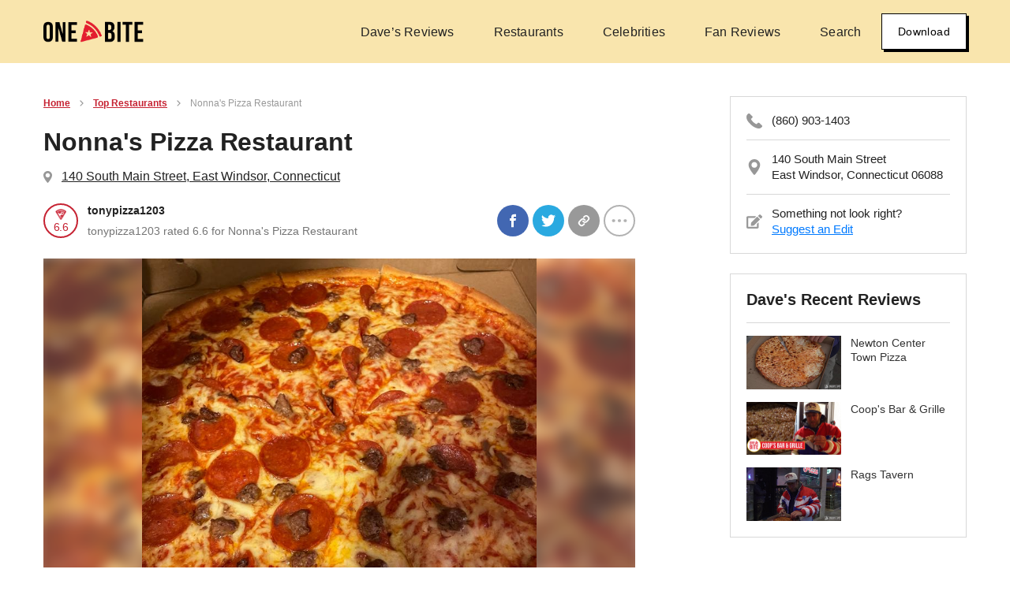

--- FILE ---
content_type: text/html; charset=utf-8
request_url: https://onebite.app/restaurant/nonnas-pizza-restaurant-east-windsor-ct-6dfda8ab/review/6fba0c30-4e4c-4529-8271-452ceca06465
body_size: 39305
content:
<!DOCTYPE html><html lang="en"><head><meta charSet="UTF-8"/><meta name="viewport" content="width=device-width, initial-scale=1"/><meta name="apple-itunes-app" content="app-id=1474632817"/><meta property="fb:app_id" content="1461564687287326"/><link rel="icon" sizes="192x192" href="/static/touch-icon.png"/><link rel="apple-touch-icon" href="/static/touch-icon.png"/><link rel="mask-icon" href="/static/favicon-mask.svg" color="#49B882"/><link href="/favicon.png" rel="shortcut icon" type="image/x-icon"/><meta name="twitter:app:name:iphone" content="One Bite"/><meta name="twitter:app:id:iphone" content="1356660515"/><meta name="twitter:app:name:ipad" content="One Bite"/><meta name="twitter:app:id:ipad" content="1356660515"/><title>tonypizza1203&#x27;s Pizza Review at Nonna&#x27;s Pizza Restaurant | One Bite</title><meta name="description" content="Nonna&#x27;s Pizza Restaurant pizza review by tonypizza1203. Nonna&#x27;s Pizza Restaurant in East Windsor, Connecticut reviews and ratings for pizza."/><link rel="canonical" href="https://onebite.app/restaurant/nonnas-pizza-restaurant-east-windsor-connecticut-6dfda8ab/review/6fba0c30-4e4c-4529-8271-452ceca06465"/><meta property="og:url" content="https://onebite.app/restaurant/nonnas-pizza-restaurant-east-windsor-connecticut-6dfda8ab/review/6fba0c30-4e4c-4529-8271-452ceca06465"/><meta property="og:title" content="tonypizza1203&#x27;s Pizza Review at Nonna&#x27;s Pizza Restaurant | One Bite"/><meta property="og:description" content="Nonna&#x27;s Pizza Restaurant pizza review by tonypizza1203. Nonna&#x27;s Pizza Restaurant in East Windsor, Connecticut reviews and ratings for pizza."/><meta property="og:image" content="https://media.onebite.app/4d/f9/cf/79/4df9cf79-1598-4855-ba26-f0f794483e0e.jpg"/><meta property="og:image:width" content="1200"/><meta property="og:image:height" content="630"/><meta property="og:type" content="website"/><meta name="twitter:site" content="https://onebite.app/restaurant/nonnas-pizza-restaurant-east-windsor-connecticut-6dfda8ab/review/6fba0c30-4e4c-4529-8271-452ceca06465"/><meta name="twitter:card" content="summary_large_image"/><meta name="twitter:image" content="https://media.onebite.app/4d/f9/cf/79/4df9cf79-1598-4855-ba26-f0f794483e0e.jpg"/><script type="application/ld+json">{"@context":"http://schema.org/","@type":"Restaurant","image":"https://lh3.googleusercontent.com/places/ANXAkqFp8F5-p1Qrolqrq4abMbnWwNtmck9nYMWIhRKC3FWlFFQuyOAk4tHIoRd5GeiD64pbYHpiBGB1kUFpZsAgtvMzVJ1i6mYoqR8=s4800-w1000","name":"Nonna's Pizza Restaurant","servesCuisine":"Pizza","priceRange":"$","address":{"@type":"PostalAddress","addressLocality":"East Windsor","addressRegion":"Connecticut","streetAddress":"140 South Main Street 1","postalCode":"06088","addressCountry":"USA"},"telephone":"+18609031403","aggregateRating":{"@type":"AggregateRating","ratingCount":"5","ratingValue":"5.1","bestRating":"10","worstRating":"0"},"review":[{"@type":"Review","reviewRating":{"@type":"Rating","ratingValue":"6.6","bestRating":"10","worstRating":"0"},"author":{"@type":"Person","name":"Tony Kopacz"},"itemReviewed":{"@type":"Restaurant","name":"Nonna's Pizza Restaurant","image":"https://lh3.googleusercontent.com/places/ANXAkqFp8F5-p1Qrolqrq4abMbnWwNtmck9nYMWIhRKC3FWlFFQuyOAk4tHIoRd5GeiD64pbYHpiBGB1kUFpZsAgtvMzVJ1i6mYoqR8=s4800-w1000","servesCuisine":"Pizza","priceRange":"$","address":{"@type":"PostalAddress","addressLocality":"East Windsor","addressRegion":"Connecticut","streetAddress":"140 South Main Street 1","postalCode":"06088","addressCountry":"USA"},"telephone":"+18609031403"},"datePublished":"2023-03-17T23:45:45.683Z","reviewBody":"Perfect average pizza. Nothing will wow you but it will not disappoint for what it is. "}]}</script><meta name="next-head-count" content="26"/><script type="text/javascript" src="https://d3hpf9ugayfzrv.cloudfront.net/script.js"></script><script src="https://cdn.blueconic.net/barstool.js"></script><link rel="preload" href="/_next/static/css/21b2002b642c8580.css" as="style"/><link rel="stylesheet" href="/_next/static/css/21b2002b642c8580.css" data-n-g=""/><noscript data-n-css=""></noscript><script defer="" nomodule="" src="/_next/static/chunks/polyfills-c67a75d1b6f99dc8.js"></script><script src="/_next/static/chunks/webpack-50a6bb28086e57a3.js" defer=""></script><script src="/_next/static/chunks/framework-d5719ebbbcec5741.js" defer=""></script><script src="/_next/static/chunks/main-621a54983254e0df.js" defer=""></script><script src="/_next/static/chunks/pages/_app-15f66578af861be7.js" defer=""></script><script src="/_next/static/chunks/d6e1aeb5-a2ee33fed0824f63.js" defer=""></script><script src="/_next/static/chunks/253-b05f450eb554ed13.js" defer=""></script><script src="/_next/static/chunks/749-3c134d4c9a10d6e1.js" defer=""></script><script src="/_next/static/chunks/444-a1011833da1709ae.js" defer=""></script><script src="/_next/static/chunks/711-91b0b074f15cd34e.js" defer=""></script><script src="/_next/static/chunks/62-225b442f35566d9a.js" defer=""></script><script src="/_next/static/chunks/pages/restaurant/%5BrestaurantSlug%5D/review/%5BreviewSlug%5D-07cf81184695c330.js" defer=""></script><script src="/_next/static/kCAMg6hzv4GA7bAHkAyc-/_buildManifest.js" defer=""></script><script src="/_next/static/kCAMg6hzv4GA7bAHkAyc-/_ssgManifest.js" defer=""></script><style id="__jsx-3222166112">.siteHeader.jsx-3222166112{background:#F9E5AD;position:relative}.siteHeader--transparent.jsx-3222166112{position:absolute;left:0;top:0;width:100%;z-index:5;background:transparent}.siteHeader.jsx-3222166112>.container.jsx-3222166112{height:80px;display:-webkit-box;display:-webkit-flex;display:-moz-box;display:-ms-flexbox;display:flex;-webkit-box-pack:justify;-webkit-justify-content:space-between;-moz-box-pack:justify;-ms-flex-pack:justify;justify-content:space-between;-webkit-box-align:center;-webkit-align-items:center;-moz-box-align:center;-ms-flex-align:center;align-items:center}.siteHeader.jsx-3222166112>.container.jsx-3222166112 .btn.jsx-3222166112{padding:6px 10px;font-size:12px}.siteHeader__logo.jsx-3222166112{display:block}.siteHeader__logo.jsx-3222166112 img.jsx-3222166112{width:auto;height:24px}.siteHeader__right.jsx-3222166112{display:-webkit-box;display:-webkit-flex;display:-moz-box;display:-ms-flexbox;display:flex;-webkit-box-align:center;-webkit-align-items:center;-moz-box-align:center;-ms-flex-align:center;align-items:center;gap:24px}.mobileNavigation.jsx-3222166112{position:fixed;top:0;right:0;background:#f9e5ad;height:100vh;width:66%;max-width:"250px";z-index:6}.mobileNavigationBackdrop.jsx-3222166112{position:fixed;top:0;left:0;background:#000;height:100vh;width:100%;opacity:.5;z-index:5}@media(min-width:576px){.siteHeader__logo.jsx-3222166112 img.jsx-3222166112{height:28px}.siteHeader.jsx-3222166112>.container.jsx-3222166112 .btn.jsx-3222166112{padding:12px 20px;font-size:14px}}</style><style id="__jsx-8bbb6592a067751d">.breadcrumbItem.jsx-8bbb6592a067751d{font-size:12px;font-weight:600;color:#c62232;display:-webkit-box;display:-webkit-flex;display:-moz-box;display:-ms-flexbox;display:flex;-webkit-box-align:center;-webkit-align-items:center;-moz-box-align:center;-ms-flex-align:center;align-items:center;padding-bottom:12px}.breadcrumbItem.jsx-8bbb6592a067751d:last-of-type .arrow.jsx-8bbb6592a067751d{display:none}.breadcrumbItem.jsx-8bbb6592a067751d a.jsx-8bbb6592a067751d{padding:0 4px;margin:0 6px}.breadcrumbItem.jsx-8bbb6592a067751d a.jsx-8bbb6592a067751d,.breadcrumbItem.jsx-8bbb6592a067751d a.jsx-8bbb6592a067751d:visited{color:#c62232;text-decoration:underline}.breadcrumbItem.jsx-8bbb6592a067751d:hover a.jsx-8bbb6592a067751d{color:#9e1b28}.arrow.jsx-8bbb6592a067751d{display:-webkit-box;display:-webkit-flex;display:-moz-box;display:-ms-flexbox;display:flex;-webkit-box-align:center;-webkit-align-items:center;-moz-box-align:center;-ms-flex-align:center;align-items:center}.breadcrumbItem.active.jsx-8bbb6592a067751d a.jsx-8bbb6592a067751d{font-weight:400;color:#999;text-decoration:none}</style><style id="__jsx-3cfe37697c482927">.breadcrumbs.jsx-3cfe37697c482927{display:-webkit-box;display:-webkit-flex;display:-moz-box;display:-ms-flexbox;display:flex;margin-left:-10px;margin-bottom:-12px;-webkit-flex-wrap:wrap;-ms-flex-wrap:wrap;flex-wrap:wrap}</style><style id="__jsx-1801792103">h1.jsx-1801792103{margin:10px 0;font-size:24px;line-height:24px}.headerContainer.jsx-1801792103{position:relative}.name.jsx-1801792103{width:70%}.location.jsx-1801792103,.phone.jsx-1801792103{display:-webkit-box;display:-webkit-flex;display:-moz-box;display:-ms-flexbox;display:flex;-webkit-box-align:center;-webkit-align-items:center;-moz-box-align:center;-ms-flex-align:center;align-items:center}.location.jsx-1801792103 a.jsx-1801792103{font-size:14px;padding-left:12px;text-decoration:underline}.location.jsx-1801792103 a.jsx-1801792103:visited{color:blue}.phone.jsx-1801792103{padding-top:8px}.phone.jsx-1801792103 a.jsx-1801792103{font-size:14px;padding-left:12px}.mobileScore.jsx-1801792103{position:absolute;top:26px;right:0}@media(min-width:768px){h1.jsx-1801792103{margin:24px 0 16px 0;font-size:32px;line-height:32px}.location.jsx-1801792103 a.jsx-1801792103,.phone.jsx-1801792103 a.jsx-1801792103{font-size:16px}}</style><style id="__jsx-1584644549">.container.jsx-1584644549{position:relative;overflow:hidden;display:-webkit-box;display:-webkit-flex;display:-moz-box;display:-ms-flexbox;display:flex;-webkit-box-pack:center;-webkit-justify-content:center;-moz-box-pack:center;-ms-flex-pack:center;justify-content:center}.container.jsx-1584644549::before{content:"";position:absolute;top:0;left:0;width:100%;height:100%;-webkit-filter:blur(8px);filter:blur(8px);background-image:url(https://media.onebite.app/4d/f9/cf/79/4df9cf79-1598-4855-ba26-f0f794483e0e.jpg);-webkit-background-size:cover;-moz-background-size:cover;-o-background-size:cover;background-size:cover;background-position:center;-webkit-transform:scale(1.03);-moz-transform:scale(1.03);-ms-transform:scale(1.03);-o-transform:scale(1.03);transform:scale(1.03);opacity:.8}img.jsx-1584644549{z-index:2;height:500px;width:auto}</style><style id="__jsx-107e6328b2507bd6">.userMeta.jsx-107e6328b2507bd6{display:-webkit-box;display:-webkit-flex;display:-moz-box;display:-ms-flexbox;display:flex;-webkit-box-align:center;-webkit-align-items:center;-moz-box-align:center;-ms-flex-align:center;align-items:center}.userMeta__image.jsx-107e6328b2507bd6{width:28px;height:28px;-webkit-border-radius:50%;-moz-border-radius:50%;border-radius:50%;display:block;margin-right:10px}.userMeta__username.jsx-107e6328b2507bd6,.userMeta__timestamp.jsx-107e6328b2507bd6{margin:0}.userMeta__username.jsx-107e6328b2507bd6{display:-webkit-box;display:-webkit-flex;display:-moz-box;display:-ms-flexbox;display:flex;-webkit-box-align:center;-webkit-align-items:center;-moz-box-align:center;-ms-flex-align:center;align-items:center;color:#000;font-size:13px;font-weight:bold;letter-spacing:.23px;line-height:16px}.userMeta__verified.jsx-107e6328b2507bd6{margin-left:4px;display:-webkit-box;display:-webkit-flex;display:-moz-box;display:-ms-flexbox;display:flex;-webkit-box-align:center;-webkit-align-items:center;-moz-box-align:center;-ms-flex-align:center;align-items:center}.userMeta__timestamp.jsx-107e6328b2507bd6{color:#757575;font-size:12px;letter-spacing:.1px;line-height:15px}</style><style id="__jsx-407081529">.rating.jsx-407081529{display:-webkit-box;display:-webkit-flex;display:-moz-box;display:-ms-flexbox;display:flex;-webkit-box-orient:vertical;-webkit-box-direction:normal;-webkit-flex-direction:column;-moz-box-orient:vertical;-moz-box-direction:normal;-ms-flex-direction:column;flex-direction:column;-webkit-box-align:center;-webkit-align-items:center;-moz-box-align:center;-ms-flex-align:center;align-items:center;-webkit-box-pack:center;-webkit-justify-content:center;-moz-box-pack:center;-ms-flex-pack:center;justify-content:center;font-size:60px;width:60px;height:60px;-webkit-border-radius:50%;-moz-border-radius:50%;border-radius:50%;border:2px solid #C62232;background:#fff}.rating__icon.jsx-407081529{height:35%;width:auto}.rating__score.jsx-407081529{font-size:.3125em;color:#C62232;margin:.15em 0 0;line-height:1;font-weight:500;letter-spacing:-.5px}.rating--dave.jsx-407081529 .rating__icon.jsx-407081529{height:38%}.rating--dave.jsx-407081529 .rating__score.jsx-407081529{margin-top:.1em}</style><style id="__jsx-1646101070">a.jsx-1646101070{color:#222}.reviewCard.jsx-1646101070{display:-webkit-box;display:-webkit-flex;display:-moz-box;display:-ms-flexbox;display:flex;padding:11px 0;width:100%;-webkit-box-pack:justify;-webkit-justify-content:space-between;-moz-box-pack:justify;-ms-flex-pack:justify;justify-content:space-between;border-bottom:1px solid#ddd}.imageContainer.jsx-1646101070{display:-webkit-box;display:-webkit-flex;display:-moz-box;display:-ms-flexbox;display:flex}.imageContainer.jsx-1646101070 img.jsx-1646101070{width:75px;height:75px;-o-object-fit:cover;object-fit:cover}.reviewContainer.jsx-1646101070{-webkit-box-flex:1;-webkit-flex-grow:1;-moz-box-flex:1;-ms-flex-positive:1;flex-grow:1;padding-left:20px;display:-webkit-box;display:-webkit-flex;display:-moz-box;display:-ms-flexbox;display:flex;-webkit-box-orient:vertical;-webkit-box-direction:normal;-webkit-flex-direction:column;-moz-box-orient:vertical;-moz-box-direction:normal;-ms-flex-direction:column;flex-direction:column;-webkit-box-pack:justify;-webkit-justify-content:space-between;-moz-box-pack:justify;-ms-flex-pack:justify;justify-content:space-between;position:relative}.reviewRow.jsx-1646101070,.reviewColumn.jsx-1646101070{display:-webkit-box;display:-webkit-flex;display:-moz-box;display:-ms-flexbox;display:flex;-webkit-box-pack:justify;-webkit-justify-content:space-between;-moz-box-pack:justify;-ms-flex-pack:justify;justify-content:space-between}.reviewColumn.jsx-1646101070{-webkit-box-orient:vertical;-webkit-box-direction:normal;-webkit-flex-direction:column;-moz-box-orient:vertical;-moz-box-direction:normal;-ms-flex-direction:column;flex-direction:column}.userInfo.jsx-1646101070{-webkit-box-pack:center;-webkit-justify-content:center;-moz-box-pack:center;-ms-flex-pack:center;justify-content:center;line-height:20px}.username.jsx-1646101070{font-size:14px;font-weight:600;color:#c62232}.date.jsx-1646101070{font-size:12px;color:#757575}.reviewContent.jsx-1646101070{padding:16px 0;font-size:14px;display:none;line-height:20px}.viewsLikes.jsx-1646101070{font-size:12px;color:#757575}.viewsLikes.jsx-1646101070 span.jsx-1646101070{padding-right:4px}.rating.jsx-1646101070{position:absolute;top:50%;right:0;-webkit-transform:translateY(-50%);-moz-transform:translateY(-50%);-ms-transform:translateY(-50%);-o-transform:translateY(-50%);transform:translateY(-50%)}@media(min-width:960px){.reviewCard.jsx-1646101070{padding:20px 0}.imageContainer.jsx-1646101070 img.jsx-1646101070{width:250px;height:200px;-o-object-fit:cover;object-fit:cover}.userInfo.jsx-1646101070{line-height:26px}.username.jsx-1646101070{font-size:16px}.date.jsx-1646101070,.viewsLikes.jsx-1646101070{font-size:14px}.reviewContent.jsx-1646101070{margin-top:-14px;display:-webkit-box;display:-webkit-flex;display:-moz-box;display:-ms-flexbox;display:flex;width:80%}.rating.jsx-1646101070{position:static;-webkit-transform:unset;-moz-transform:unset;-ms-transform:unset;-o-transform:unset;transform:unset}}</style><style id="__jsx-1581628325">.pagination.jsx-1581628325{display:-webkit-box;display:-webkit-flex;display:-moz-box;display:-ms-flexbox;display:flex;-webkit-box-pack:justify;-webkit-justify-content:space-between;-moz-box-pack:justify;-ms-flex-pack:justify;justify-content:space-between;margin:0 0 20px}.pagination.jsx-1581628325 a.jsx-1581628325{width:49%;display:block;-webkit-border-radius:2px;-moz-border-radius:2px;border-radius:2px;background-color:#fff;border:1px solid #C62232;color:#C62232;font-weight:normal;text-transform:none;font-size:14px;letter-spacing:.1px;line-height:20px;padding:8px 20px;-webkit-transition:300ms;-moz-transition:300ms;-o-transition:300ms;transition:300ms}.pagination--single.jsx-1581628325 a.jsx-1581628325{width:100%}.pagination.jsx-1581628325 a.btn--prev.jsx-1581628325{padding-left:10px}.pagination.jsx-1581628325 a.btn--next.jsx-1581628325{padding-right:10px}.pagination.jsx-1581628325 a.jsx-1581628325 span.jsx-1581628325{display:inline-block;margin-left:15px;-webkit-transform:rotate(90deg);-moz-transform:rotate(90deg);-ms-transform:rotate(90deg);-o-transform:rotate(90deg);transform:rotate(90deg)}.pagination.jsx-1581628325 a.btn--prev.jsx-1581628325 span.jsx-1581628325{margin-left:0;margin-right:15px;-webkit-transform:rotate(-90deg);-moz-transform:rotate(-90deg);-ms-transform:rotate(-90deg);-o-transform:rotate(-90deg);transform:rotate(-90deg)}@media(min-width:769px){.pagination.jsx-1581628325{display:table;margin:0 auto 20px}.pagination.jsx-1581628325 a.jsx-1581628325,.pagination--single.jsx-1581628325 a.jsx-1581628325{display:inline-block;width:auto;margin:0 5px}}</style><style id="__jsx-1372899070">.sidebarWidget.jsx-1372899070{padding:20px;border:1px solid #D8D8D8}.phoneNumber.jsx-1372899070,.address.jsx-1372899070,.editListing.jsx-1372899070{font-size:15px;line-height:20px;display:-webkit-box;display:-webkit-flex;display:-moz-box;display:-ms-flexbox;display:flex;-webkit-box-align:center;-webkit-align-items:center;-moz-box-align:center;-ms-flex-align:center;align-items:center}.phoneNumber.jsx-1372899070>a.jsx-1372899070,.address.jsx-1372899070 .address__content.jsx-1372899070,.editListing.jsx-1372899070 .editListing__content.jsx-1372899070{padding-left:12px}.phoneNumber.jsx-1372899070,.address.jsx-1372899070{border-bottom:1px solid #D8D8D8;padding-bottom:14px}.phoneNumber.jsx-1372899070,.address.jsx-1372899070{padding-bottom:14px;margin-bottom:14px}.editListing.jsx-1372899070 a.jsx-1372899070{color:#007AFF;text-decoration:underline}</style><style id="__jsx-ae6538e7328834aa">.sidebar.jsx-ae6538e7328834aa{display:none;max-width:300px;margin-left:auto}.sidebar__widget.jsx-ae6538e7328834aa{margin-bottom:25px}@media(min-width:768px){.sidebar.jsx-ae6538e7328834aa{display:block}}</style><style id="__jsx-1465119459">h2.jsx-1465119459{color:#222;font-size:20px;margin:0}.pageBody.jsx-1465119459{padding-top:12px}.reviewMedia.jsx-1465119459{padding:10px 0 12px 0}.reviewMetadata.jsx-1465119459{display:-webkit-box;display:-webkit-flex;display:-moz-box;display:-ms-flexbox;display:flex;-webkit-box-pack:justify;-webkit-justify-content:space-between;-moz-box-pack:justify;-ms-flex-pack:justify;justify-content:space-between;padding-bottom:12px}.reviewLikes.jsx-1465119459,.reviewViews.jsx-1465119459{color:#757575;font-size:14px}.reviewViews.jsx-1465119459{padding-right:6px}.reviewContent.jsx-1465119459{font-size:14px;color:#222;line-height:20px;padding-bottom:20px;border-bottom:1px solid#d8d8d8}.moreReviewsByUser.jsx-1465119459{display:-webkit-box;display:-webkit-flex;display:-moz-box;display:-ms-flexbox;display:flex;-webkit-box-pack:center;-webkit-justify-content:center;-moz-box-pack:center;-ms-flex-pack:center;justify-content:center;padding:14px 0;margin:20px 0;border-top:1px solid#d8d8d8;border-bottom:1px solid#d8d8d8;font-size:14px}.moreReviewsByUser.jsx-1465119459 a.jsx-1465119459:visited{color:blue}.moreReviewsByVenue.jsx-1465119459{display:grid;grid-template-columns:1fr;padding-top:12px}.pagination.jsx-1465119459{padding-top:20px}@media(min-width:960px){h2.jsx-1465119459{margin:10px 0 18px 0}.pageBody.jsx-1465119459{padding-top:42px}.moreReviewsByVenue.jsx-1465119459{display:grid;grid-template-columns:1fr 1fr 1fr;grid-column-gap:22px;padding-top:0}.reviewMedia.jsx-1465119459{padding-top:20px}}</style><style id="__jsx-a62835dff05b4c42">.col--section.jsx-a62835dff05b4c42{min-width:50%;-webkit-flex-basis:50%;-ms-flex-preferred-size:50%;flex-basis:50%}.siteFooter.jsx-a62835dff05b4c42{background:#f9e5ad;padding:30px 0 60px}.siteFooter__listTitle.jsx-a62835dff05b4c42{font-family:"Bebas Neue";font-size:18px;font-weight:bold;letter-spacing:.4px;line-height:20px;margin:0 0 12px 0}.siteFooter__list.jsx-a62835dff05b4c42{list-style:none;margin:0 0 30px;padding:0}.siteFooter__listItem.jsx-a62835dff05b4c42{font-size:14px;letter-spacing:.1px;line-height:20px;margin:0 0 10px}.siteFooter__bottom.jsx-a62835dff05b4c42{padding:20px 0}.siteFooter__logo.jsx-a62835dff05b4c42{display:block;width:auto;height:22px;margin-bottom:15px}.siteFooter__socialLinks.jsx-a62835dff05b4c42{display:-webkit-box;display:-webkit-flex;display:-moz-box;display:-ms-flexbox;display:flex;-webkit-box-align:center;-webkit-align-items:center;-moz-box-align:center;-ms-flex-align:center;align-items:center;list-style:none;padding:0;margin:0}.siteFooter__socialLinks.jsx-a62835dff05b4c42 li.jsx-a62835dff05b4c42{margin:0 12.5px;padding:0}.siteFooter__socialLinks.jsx-a62835dff05b4c42 li.jsx-a62835dff05b4c42:first-child{margin-left:0}.siteFooter__copyright.jsx-a62835dff05b4c42,.siteFooter__policyLinks.jsx-a62835dff05b4c42{font-size:12px;letter-spacing:.1px;line-height:15px}.siteFooter__copyright.jsx-a62835dff05b4c42 a.jsx-a62835dff05b4c42,.siteFooter__policyLinks.jsx-a62835dff05b4c42 a.jsx-a62835dff05b4c42{color:inherit}.siteFooter__policyLinks.jsx-a62835dff05b4c42{margin-top:12px;display:-webkit-box;display:-webkit-flex;display:-moz-box;display:-ms-flexbox;display:flex;gap:12px}@media(min-width:769px){.col--section.jsx-a62835dff05b4c42{min-width:16.66%;-webkit-flex-basis:16.66%;-ms-flex-preferred-size:16.66%;flex-basis:16.66%}.siteFooter.jsx-a62835dff05b4c42{padding:30px 0}.siteFooter__bottom.jsx-a62835dff05b4c42{display:-webkit-box;display:-webkit-flex;display:-moz-box;display:-ms-flexbox;display:flex;padding:30px 0}.siteFooter__logo.jsx-a62835dff05b4c42{margin-bottom:0}.siteFooter__socialLinks.jsx-a62835dff05b4c42{margin:1px 0 1px 30px}.siteFooter__socialLinks.jsx-a62835dff05b4c42 li.jsx-a62835dff05b4c42:first-child{margin-left:12.5px}}</style><style id="__jsx-384432503">*{-webkit-box-sizing:border-box;-moz-box-sizing:border-box;box-sizing:border-box}input,label,select,button,textarea{-webkit-appearance:none;margin:0 0 12px;border:0;padding:0;display:block;vertical-align:middle;white-space:normal;background:none;line-height:1;width:100%}body{margin:0;font-family:"Helvetica Neue",Helvetica,BlinkMacSystemFont,Avenir Next,Avenir,-apple-system,sans-serif;-webkit-font-smoothing:antialiased;text-rendering:optimizeLegibility;color:#222;font-size:16px}body.drawer-open{overflow:hidden}h1{color:#222;font-size:32px;font-weight:bold;letter-spacing:-.1px;line-height:40px}p{font-size:14px;letter-spacing:.1px;line-height:20px;margin-top:0}a{text-decoration:none}.text-center{text-align:center}.finePrint{color:#757575;font-size:10px;letter-spacing:.2px;line-height:12px}.finePrint a{font-weight:bold}input,textarea,select{background-color:#f9f9f9;font-size:14px;padding:13.5px 12px}textarea{border:1px solid#d8d8d8;min-height:85px}select{height:44px}label{color:#222;font-size:16px;font-weight:bold;line-height:18px}.primary--red{color:#C62232}.form__error{background-color:#f8ece9;color:#d0341f;border:1px solid#d0341f;text-align:center;font-size:14px;letter-spacing:.1px;line-height:20px;margin:0 0 12px;padding:16px}.form__error--success{background-color:#eff8e9;color:#4c8c01;border-color:#5aa700}.field__error{color:#d0341f;font-size:10px;letter-spacing:.2px;line-height:12px;margin:-8px 0 12px}button[type="submit"],.btn{font-size:14px;font-weight:500;letter-spacing:.4px;line-height:20px;padding:12px 20px;text-align:center;cursor:pointer;-webkit-transition:all.15s ease-in-out;-moz-transition:all.15s ease-in-out;-o-transition:all.15s ease-in-out;transition:all.15s ease-in-out}.btn--red{background:#C62232;color:#fff}.btn:disabled{cursor:not-allowed;background-color:#e8e8e8}.btn.btn--iconRight,.btn.btn--iconLeft{display:-webkit-inline-box;display:-webkit-inline-flex;display:-moz-inline-box;display:-ms-inline-flexbox;display:inline-flex;-webkit-box-align:center;-webkit-align-items:center;-moz-box-align:center;-ms-flex-align:center;align-items:center}.btn--iconRight svg{margin-left:16px}.btn--primary{text-align:center;cursor:pointer;color:#000;border:1px solid#000;background-color:#fff;-webkit-box-shadow:3px 3px 0 0#000;-moz-box-shadow:3px 3px 0 0#000;box-shadow:3px 3px 0 0#000}.btn{display:inline-block;outline:none}button[type="submit"]:disabled{background:#e8e8e8;cursor:not-allowed}.hidden{display:none}hr{border:0;border-top:1px solid#d8d8d8}.container{max-width:1200px;margin:0 auto;padding:0 15px}.row{display:-webkit-box;display:-webkit-flex;display:-moz-box;display:-ms-flexbox;display:flex;-webkit-box-pack:justify;-webkit-justify-content:space-between;-moz-box-pack:justify;-ms-flex-pack:justify;justify-content:space-between;-webkit-flex-wrap:wrap;-ms-flex-wrap:wrap;flex-wrap:wrap;margin-left:-15px;margin-right:-15px}.col{-webkit-box-flex:1;-webkit-flex:1;-moz-box-flex:1;-ms-flex:1;flex:1;padding-left:15px;padding-right:15px}.row--noGutters{margin-left:0;margin-right:0}.row--noGutters .col{padding-left:0;padding-right:0}.row--scroll{-webkit-flex-wrap:nowrap!important;-ms-flex-wrap:nowrap!important;flex-wrap:nowrap!important;overflow-x:auto;padding-top:16px}.col--main{-webkit-flex-basis:100%;-ms-flex-preferred-size:100%;flex-basis:100%;min-width:100%}.col--sidebar{-webkit-flex-basis:100%;-ms-flex-preferred-size:100%;flex-basis:100%;min-width:100%}@media(min-width:768px){.col--main{min-width:55%;-webkit-flex-basis:55%;-ms-flex-preferred-size:55%;flex-basis:55%}.col--sidebar{min-width:45%;-webkit-flex-basis:45%;-ms-flex-preferred-size:45%;flex-basis:45%}}@media(min-width:960px){.col--main{min-width:65%;-webkit-flex-basis:65%;-ms-flex-preferred-size:65%;flex-basis:65%}.col--sidebar{min-width:35%;-webkit-flex-basis:35%;-ms-flex-preferred-size:35%;flex-basis:35%}}.container--form{max-width:355px;padding-bottom:100px}.react-select__indicator-separator{display:none}iframe{border:none}#nprogress{pointer-events:none}#nprogress .bar{background:#c62232;position:fixed;z-index:1031;top:0;left:0;width:100%;height:2px}#nprogress .peg{display:block;position:absolute;right:0px;width:100px;height:100%;-webkit-box-shadow:0 0 10px#c62232,0 0 5px#c62232;-moz-box-shadow:0 0 10px#c62232,0 0 5px#c62232;box-shadow:0 0 10px#c62232,0 0 5px#c62232;opacity:1;-webkit-transform:rotate(3deg)translate(0px,-4px);-ms-transform:rotate(3deg)translate(0px,-4px);-moz-transform:rotate(3deg)translate(0px,-4px);-o-transform:rotate(3deg)translate(0px,-4px);transform:rotate(3deg)translate(0px,-4px)}.siteNavigation__link{font-size:16px;font-weight:500;letter-spacing:.2px;line-height:19px;color:#222;text-decoration:none;padding:0 12.5px;white-space:nowrap;height:100%;display:-webkit-box;display:-webkit-flex;display:-moz-box;display:-ms-flexbox;display:flex;-webkit-box-align:center;-webkit-align-items:center;-moz-box-align:center;-ms-flex-align:center;align-items:center}.searchForm{display:-webkit-box;display:-webkit-flex;display:-moz-box;display:-ms-flexbox;display:flex}.searchForm input{outline:none;border:1px solid #D8D8D8;border-right-width:0;font-size:16px}.searchForm .btn{cursor:pointer;width:auto}@media(min-width:1024px){.siteNavigation__link{padding:0 25px}}.siteNavigation__link--primary{font-size:16px}.siteNavigation__link:hover{color:#c62232}.siteNavigation__dropdown--active .dropdownMenu{display:block}.siteNavigation__dropdown--active .siteNavigation__link{color:#c62232}.siteFooter__listItem a,.siteFooter__listItem a:visited{color:#222}.sharingLink--sms{background-color:#33e223}@media(min-width:1024px){.siteNavigation__link{padding:0 25px}.siteNavigation__dropdown--more,.siteNavigation__dropdown--topics{position:relative}.siteSubNavigation ul li a{margin-right:40px}}.dropdownMenu{display:none}.layout__overlay--active{display:block!important}.slick-list,.slick-slider,.slick-track{position:relative;display:block}.slick-loading .slick-slide,.slick-loading .slick-track{visibility:hidden}.slick-slider{-webkit-box-sizing:border-box;-moz-box-sizing:border-box;box-sizing:border-box;-webkit-user-select:none;-moz-user-select:none;-ms-user-select:none;user-select:none;-webkit-touch-callout:none;-khtml-user-select:none;-ms-touch-action:pan-y;touch-action:pan-y;-webkit-tap-highlight-color:transparent}.slick-list{overflow:hidden;margin:0;padding:0}.productCarousel .slick-list{padding-top:16px}.slick-list:focus{outline:0}.slick-list.dragging{cursor:pointer;cursor:hand}.slick-slider .slick-list,.slick-slider .slick-track{-webkit-transform:translate3d(0,0,0);-moz-transform:translate3d(0,0,0);-ms-transform:translate3d(0,0,0);-o-transform:translate3d(0,0,0);transform:translate3d(0,0,0)}.slick-track{top:0;left:0}.slick-track:after,.slick-track:before{display:table;content:""}.slick-track:after{clear:both}.slick-slide{display:none;float:left;height:100%;min-height:1px}.slick-slide img{display:block}.slick-slide.slick-loading img{display:none}.slick-slide.dragging img{pointer-events:none}.slick-initialized .slick-slide{display:block}.slick-vertical .slick-slide{display:block;height:auto;border:1px solid transparent}.slick-arrow.slick-hidden{display:none}.slick-dots,.slick-next,.slick-prev{position:absolute;display:block;padding:0}.slick-next,.slick-prev{font-size:0;line-height:0;top:50%;-webkit-transform:translate(0,-50%);-ms-transform:translate(0,-50%);-moz-transform:translate(0,-50%);-o-transform:translate(0,-50%);transform:translate(0,-50%);cursor:pointer;color:transparent;border:none;outline:0;background:0 0}.slick-next:focus,.slick-next:hover,.slick-prev:focus,.slick-prev:hover{color:transparent;outline:0;background:0 0}.slick-prev{left:-25px}.slick-prev:before{content:none}.slick-next{right:-25px}.slick-dotted.slick-slider{margin-bottom:30px}.slick-dots{bottom:-25px;width:100%;margin:0;list-style:none;text-align:center}.slick-dots li{position:relative;display:inline-block;width:20px;height:20px;margin:0 5px;padding:0;cursor:pointer}.slick-dots li button{font-size:0;line-height:0;display:block;width:20px;height:20px;padding:5px;cursor:pointer;color:transparent;border:0;outline:0;background:0 0}.slick-dots li button:focus,.slick-dots li button:hover{outline:0}</style><style id="__jsx-2825301708">.layout.jsx-2825301708{--background-color:#FFFFFF;background:var(--background-color);overflow-x:hidden}.layout__main.jsx-2825301708{display:-webkit-box;display:-webkit-flex;display:-moz-box;display:-ms-flexbox;display:flex;-webkit-box-orient:vertical;-webkit-box-direction:normal;-webkit-flex-direction:column;-moz-box-orient:vertical;-moz-box-direction:normal;-ms-flex-direction:column;flex-direction:column;-webkit-box-flex:1;-webkit-flex-grow:1;-moz-box-flex:1;-ms-flex-positive:1;flex-grow:1}.layout__overlayContainer.jsx-2825301708{position:relative;display:-webkit-box;display:-webkit-flex;display:-moz-box;display:-ms-flexbox;display:flex;-webkit-box-orient:vertical;-webkit-box-direction:normal;-webkit-flex-direction:column;-moz-box-orient:vertical;-moz-box-direction:normal;-ms-flex-direction:column;flex-direction:column;min-height:100vh}.layout__overlay.jsx-2825301708{display:none;position:absolute;left:0;right:0;top:0;bottom:0;z-index:10;background:rgba(0,0,0,.5)}.ad--fixedBottom.jsx-2825301708{text-align:center;background:rgba(255,255,255,.85);position:fixed;bottom:0;width:100%;z-index:10}</style></head><body><div id="__next"><div class="jsx-2825301708 layout"><div class="jsx-3222166112"></div><header class="jsx-3222166112 siteHeader "><div class="jsx-3222166112 container"><a class="jsx-3222166112 siteHeader__logo" href="/"><img src="/static/images/logo.png" alt="One Bite App | Pizza Review App by Barstool Sports" class="jsx-3222166112"/></a><div class="jsx-3222166112 siteHeader__right"><a class="jsx-3222166112 btn btn--primary" href="/download">Download</a></div></div></header><div class="jsx-2825301708 layout__overlayContainer"><div class="jsx-2825301708 layout__overlay"></div><main class="jsx-2825301708 layout__main"><section class="jsx-1465119459 pageBody"><div class="jsx-1465119459 container"><div class="jsx-1465119459 row row--main"><div class="jsx-1465119459 col col--main"><div class="jsx-1801792103 headerContainer"><div class="jsx-3cfe37697c482927 breadcrumbs"><div class="jsx-8bbb6592a067751d breadcrumbItem "><a class="jsx-8bbb6592a067751d" href="/"><span class="jsx-8bbb6592a067751d">Home</span></a><span class="jsx-8bbb6592a067751d arrow"><svg viewBox="0 0 24 24" style="width:9px;height:12px;transform:rotate(90deg)"><defs></defs><g stroke="none" stroke-width="1" fill="none" fill-rule="evenodd"><mask id="arrow-mask-2" fill="white"><use href="#arrow-path-1"></use></mask><g transform="translate(2.000000, 6.000000)"><path d="M10,3.99427406 L1.99918201,11.9950921 L-2.73558953e-13,9.99591004 L9.99591004,-2.73780998e-13 L10,0.00408995583 L10.00409,-2.77111667e-13 L20,9.99591004 L18.000818,11.9950921 L10,3.99427406 Z" id="arrow-path-1" fill="#999999"></path></g></g></svg></span></div><div class="jsx-8bbb6592a067751d breadcrumbItem "><a class="jsx-8bbb6592a067751d" href="/restaurant"><span class="jsx-8bbb6592a067751d">Top Restaurants</span></a><span class="jsx-8bbb6592a067751d arrow"><svg viewBox="0 0 24 24" style="width:9px;height:12px;transform:rotate(90deg)"><defs></defs><g stroke="none" stroke-width="1" fill="none" fill-rule="evenodd"><mask id="arrow-mask-2" fill="white"><use href="#arrow-path-1"></use></mask><g transform="translate(2.000000, 6.000000)"><path d="M10,3.99427406 L1.99918201,11.9950921 L-2.73558953e-13,9.99591004 L9.99591004,-2.73780998e-13 L10,0.00408995583 L10.00409,-2.77111667e-13 L20,9.99591004 L18.000818,11.9950921 L10,3.99427406 Z" id="arrow-path-1" fill="#999999"></path></g></g></svg></span></div><div class="jsx-8bbb6592a067751d breadcrumbItem active"><a class="jsx-8bbb6592a067751d" href="/restaurant/nonnas-pizza-restaurant-east-windsor-connecticut-6dfda8ab"><span class="jsx-8bbb6592a067751d">Nonna&#x27;s Pizza Restaurant</span></a><span class="jsx-8bbb6592a067751d arrow"><svg viewBox="0 0 24 24" style="width:9px;height:12px;transform:rotate(90deg)"><defs></defs><g stroke="none" stroke-width="1" fill="none" fill-rule="evenodd"><mask id="arrow-mask-2" fill="white"><use href="#arrow-path-1"></use></mask><g transform="translate(2.000000, 6.000000)"><path d="M10,3.99427406 L1.99918201,11.9950921 L-2.73558953e-13,9.99591004 L9.99591004,-2.73780998e-13 L10,0.00408995583 L10.00409,-2.77111667e-13 L20,9.99591004 L18.000818,11.9950921 L10,3.99427406 Z" id="arrow-path-1" fill="#999999"></path></g></g></svg></span></div></div><div class="jsx-1801792103 name"><a class="jsx-1801792103" href="/restaurant/nonnas-pizza-restaurant-east-windsor-connecticut-6dfda8ab"><h1 class="jsx-1801792103">Nonna&#x27;s Pizza Restaurant</h1></a></div><div class="jsx-1801792103 location"><svg width="11px" height="15px" viewBox="0 0 11 15"><g stroke="none" stroke-width="1" fill="none" fill-rule="evenodd"><g transform="translate(-150.000000, -234.000000)" fill="#979797" fill-rule="nonzero"><g transform="translate(150.000000, 227.000000)"><g transform="translate(5.500000, 14.500000) scale(-1, 1) translate(-5.500000, -14.500000) translate(0.000000, 7.000000)"><g><path d="M5.5,0 C2.46728362,0 0,2.43697563 0,5.43240896 C0,9.14983537 4.9219612,14.6072346 5.13151806,14.8377427 C5.32835024,15.0542762 5.67200569,15.0538953 5.86848194,14.8377427 C6.0780388,14.6072346 11,9.14983537 11,5.43240896 C11,2.43697563 8.53268672,0 5.5,0 Z M5.5,8.16560565 C3.97416504,8.16560565 2.73284096,6.93950064 2.73284096,5.43240896 C2.73284096,3.92531728 3.9741947,2.69924157 5.5,2.69924157 C7.0258053,2.69924157 8.26712938,3.92534658 8.26712938,5.43243826 C8.26712938,6.93952994 7.0258053,8.16560565 5.5,8.16560565 Z"></path></g></g></g></g></g></svg><a href="https://google.com/maps/dir/?api=1&amp;destination=Nonna&#x27;s%2BPizza%2BRestaurant%2C%2B140%2BSouth%2BMain%2BStreet%2C%2BEast%2BWindsor%2C%2BConnecticut%2C%2B06088" target="_blank" rel="noopener noreferrer" class="jsx-1801792103">140 South Main Street, East Windsor, Connecticut</a></div><div class="jsx-1801792103"></div></div><div class="jsx-1465119459 reviewMedia"><div class="jsx-1584644549 container"><img src="https://media.onebite.app/4d/f9/cf/79/4df9cf79-1598-4855-ba26-f0f794483e0e.jpg" alt="Pizza Review" class="jsx-1584644549"/></div></div><div class="jsx-1465119459 reviewMetadata"><div class="jsx-1465119459"><span class="jsx-1465119459 reviewLikes">0 likes</span></div><div class="jsx-107e6328b2507bd6 userMeta"><img src="https://media.onebite.app/cc/6a/47/26/cc6a4726-da24-413a-abcc-0e94237a6215.jpg" alt="tonypizza1203 on One Bite Pizza App" class="jsx-107e6328b2507bd6 userMeta__image"/><div class="jsx-107e6328b2507bd6 userMeta__info"><p class="jsx-107e6328b2507bd6 userMeta__username">tonypizza1203</p><p class="jsx-107e6328b2507bd6 userMeta__timestamp">3/17/23 11:45 PM</p></div></div></div><div class="jsx-1465119459 reviewContent">Perfect average pizza. Nothing will wow you but it will not disappoint for what it is. </div><div class="jsx-1646101070"><a class="jsx-1646101070" href="/restaurant/nonnas-pizza-restaurant-east-windsor-connecticut-6dfda8ab/review/111cee87-b71d-4f8f-a3e7-e8d9d1996f92"><div class="jsx-1646101070 reviewCard"><div class="jsx-1646101070 imageContainer"><img src="https://media.onebite.app/09/1b/e7/8e/091be78e-66cc-440a-90c8-a8604f068db8.jpg" alt="Pizza Review" class="jsx-1646101070"/></div><div class="jsx-1646101070 reviewContainer"><div class="jsx-1646101070 reviewColumn"><div class="jsx-1646101070 reviewRow reviewMetaData"><div class="jsx-1646101070 reviewColumn userInfo"><span class="jsx-1646101070 username">ali.glenn</span><span class="jsx-1646101070 date">12/1/23, 10:55 p.m.</span></div><div class="jsx-1646101070 rating"><div class="jsx-407081529 rating "><img src="/static/images/pizza.png" alt="Pizza review" class="jsx-407081529 rating__icon"/><p class="jsx-407081529 rating__score">0.4</p></div></div></div><div class="jsx-1646101070 reviewRow reviewContent"></div></div><div class="jsx-1646101070 reviewRow"><div class="jsx-1646101070 reviewRow viewsLikes"><span class="jsx-1646101070">0 likes</span></div></div></div></div></a></div><div class="jsx-1646101070"><a class="jsx-1646101070" href="/restaurant/nonnas-pizza-restaurant-east-windsor-connecticut-6dfda8ab/review/4ba066f2-e5bb-42f3-a523-b3183168e346"><div class="jsx-1646101070 reviewCard"><div class="jsx-1646101070 imageContainer"><img src="https://media.onebite.app/e6/b0/ef/ca/e6b0efca-eac4-4e7b-b775-e9f05ed0cf59.jpg" alt="Pizza Review" class="jsx-1646101070"/></div><div class="jsx-1646101070 reviewContainer"><div class="jsx-1646101070 reviewColumn"><div class="jsx-1646101070 reviewRow reviewMetaData"><div class="jsx-1646101070 reviewColumn userInfo"><span class="jsx-1646101070 username">brian.moskal</span><span class="jsx-1646101070 date">3/17/23, 11:44 p.m.</span></div><div class="jsx-1646101070 rating"><div class="jsx-407081529 rating "><img src="/static/images/pizza.png" alt="Pizza review" class="jsx-407081529 rating__icon"/><p class="jsx-407081529 rating__score">6.5</p></div></div></div><div class="jsx-1646101070 reviewRow reviewContent">Just an all around average pizza</div></div><div class="jsx-1646101070 reviewRow"><div class="jsx-1646101070 reviewRow viewsLikes"><span class="jsx-1646101070">0 likes</span></div></div></div></div></a></div><div class="jsx-1646101070"><a class="jsx-1646101070" href="/restaurant/nonnas-pizza-restaurant-east-windsor-connecticut-6dfda8ab/review/1a2d97c6-8c8c-4571-92ce-28e8ecd2d723"><div class="jsx-1646101070 reviewCard"><div class="jsx-1646101070 imageContainer"><img src="https://media.onebite.app/fe/aa/59/e1/feaa59e1-d7d3-42d0-a7a2-58c97eb76f23.jpg" alt="Pizza Review" class="jsx-1646101070"/></div><div class="jsx-1646101070 reviewContainer"><div class="jsx-1646101070 reviewColumn"><div class="jsx-1646101070 reviewRow reviewMetaData"><div class="jsx-1646101070 reviewColumn userInfo"><span class="jsx-1646101070 username">jack.collins5</span><span class="jsx-1646101070 date">7/25/19, 10:55 p.m.</span></div><div class="jsx-1646101070 rating"><div class="jsx-407081529 rating "><img src="/static/images/pizza.png" alt="Pizza review" class="jsx-407081529 rating__icon"/><p class="jsx-407081529 rating__score">5.8</p></div></div></div><div class="jsx-1646101070 reviewRow reviewContent">Looks better, than it tastes. </div></div><div class="jsx-1646101070 reviewRow"><div class="jsx-1646101070 reviewRow viewsLikes"><span class="jsx-1646101070">0 likes</span></div></div></div></div></a></div><div class="jsx-1646101070"><a class="jsx-1646101070" href="/restaurant/nonnas-pizza-restaurant-east-windsor-connecticut-6dfda8ab/review/0919d115-3287-446d-a6ca-8cd0d6f39320"><div class="jsx-1646101070 reviewCard"><div class="jsx-1646101070 imageContainer"><img src="https://media.onebite.app/96/b4/11/5c/96b4115c-70fc-4ea6-bfc0-8b288a304f75.jpg" alt="Pizza Review" class="jsx-1646101070"/></div><div class="jsx-1646101070 reviewContainer"><div class="jsx-1646101070 reviewColumn"><div class="jsx-1646101070 reviewRow reviewMetaData"><div class="jsx-1646101070 reviewColumn userInfo"><span class="jsx-1646101070 username">rubiknows</span><span class="jsx-1646101070 date">6/15/19, 12:30 a.m.</span></div><div class="jsx-1646101070 rating"><div class="jsx-407081529 rating "><img src="/static/images/pizza.png" alt="Pizza review" class="jsx-407081529 rating__icon"/><p class="jsx-407081529 rating__score">6.2</p></div></div></div><div class="jsx-1646101070 reviewRow reviewContent">Old school mom and pop type place. Pizza has extreme flop just like all the other pizza in east Windsor. I prefer this place to the others in the area. </div></div><div class="jsx-1646101070 reviewRow"><div class="jsx-1646101070 reviewRow viewsLikes"><span class="jsx-1646101070">0 likes</span></div></div></div></div></a></div><div class="jsx-1465119459 pagination"><div class="jsx-1581628325 pagination pagination--single"></div></div></div><div class="jsx-1465119459 col col--sidebar"><div class="sticky-outer-wrapper"><div class="sticky-inner-wrapper" style="position:relative;top:0px"><aside class="jsx-ae6538e7328834aa sidebar"><div class="jsx-ae6538e7328834aa sidebar__widget"><div class="jsx-1372899070 sidebarWidget"><div class="jsx-1372899070 phoneNumber"><svg width="20px" height="19px" viewBox="0 0 20 19"><g stroke="none" stroke-width="1" fill="none" fill-rule="evenodd"><g fill="#979797" fill-rule="nonzero"><path d="M19.5516365,15.0280844 L16.4629485,12.086854 C15.847739,11.5034333 14.8289403,11.5211591 14.1922988,12.1275578 L12.6362045,13.6088687 C12.5378928,13.5572777 12.4361336,13.503389 12.3291456,13.4462177 C11.3464883,12.9277917 10.0015544,12.2172264 8.58629119,10.8686952 C7.16683348,9.51731904 6.41987144,8.23476729 5.87372727,7.29852585 C5.81609627,7.19933776 5.76087854,7.10370578 5.70635031,7.01288823 L6.75071816,6.01996788 L7.26416838,5.53048315 C7.90178667,4.92320915 7.91936901,3.95343086 7.30559604,3.36831415 L4.216908,0.426755475 C3.60313504,-0.157540593 2.5838766,-0.139814757 1.94625831,0.467459246 L1.07576024,1.30106591 L1.09954811,1.32355146 C0.807658324,1.6781776 0.563746488,2.08718484 0.382234712,2.52825178 C0.214915214,2.94809148 0.110742739,3.3487282 0.063109544,3.75018555 C-0.344731731,6.9695037 1.20033052,9.91171889 5.39343067,13.9042446 C11.1895688,19.4226693 15.8604949,19.0057839 16.0620022,18.985432 C16.5008712,18.9354823 16.9214682,18.8356377 17.3489029,18.6775823 C17.8081122,18.5067797 18.2373855,18.2748667 18.6096025,17.9975449 L18.6286213,18.0136294 L19.5104961,17.1914023 C20.1467929,16.5842377 20.1651222,15.6141312 19.5516365,15.0280844 Z"></path></g></g></svg><a href="tel:(860) 903-1403" class="jsx-1372899070">(860) 903-1403</a></div><div class="jsx-1372899070 address"><svg width="20px" height="20px" viewBox="0 0 11 15"><g stroke="none" stroke-width="1" fill="none" fill-rule="evenodd"><g transform="translate(-150.000000, -234.000000)" fill="#979797" fill-rule="nonzero"><g transform="translate(150.000000, 227.000000)"><g transform="translate(5.500000, 14.500000) scale(-1, 1) translate(-5.500000, -14.500000) translate(0.000000, 7.000000)"><g><path d="M5.5,0 C2.46728362,0 0,2.43697563 0,5.43240896 C0,9.14983537 4.9219612,14.6072346 5.13151806,14.8377427 C5.32835024,15.0542762 5.67200569,15.0538953 5.86848194,14.8377427 C6.0780388,14.6072346 11,9.14983537 11,5.43240896 C11,2.43697563 8.53268672,0 5.5,0 Z M5.5,8.16560565 C3.97416504,8.16560565 2.73284096,6.93950064 2.73284096,5.43240896 C2.73284096,3.92531728 3.9741947,2.69924157 5.5,2.69924157 C7.0258053,2.69924157 8.26712938,3.92534658 8.26712938,5.43243826 C8.26712938,6.93952994 7.0258053,8.16560565 5.5,8.16560565 Z"></path></g></g></g></g></g></svg><div class="jsx-1372899070 address__content"><div class="jsx-1372899070">140 South Main Street</div><div class="jsx-1372899070">East Windsor, Connecticut 06088</div></div></div><div class="jsx-1372899070 editListing"><svg xmlns="http://www.w3.org/2000/svg" style="width:20px;height:20px" viewBox="0 0 20 20" fill="none"><g clip-path="url(#clip0_2008_3697)"><path d="M13.9792 4.00016L17.1111 7.13211C17.2431 7.26405 17.2431 7.47933 17.1111 7.61127L9.52778 15.1946L6.30556 15.5522C5.875 15.6009 5.51042 15.2363 5.55903 14.8057L5.91667 11.5835L13.5 4.00016C13.6319 3.86822 13.8472 3.86822 13.9792 4.00016ZM19.6042 3.20502L17.9097 1.51058C17.3819 0.982802 16.5243 0.982802 15.9931 1.51058L14.7639 2.73975C14.6319 2.87169 14.6319 3.08697 14.7639 3.21891L17.8958 6.35086C18.0278 6.4828 18.2431 6.4828 18.375 6.35086L19.6042 5.12169C20.1319 4.59044 20.1319 3.7328 19.6042 3.20502ZM13.3333 13.1321V16.6668H2.22222V5.55572H10.2014C10.3125 5.55572 10.4167 5.51058 10.4965 5.43419L11.8854 4.0453C12.1493 3.78141 11.9618 3.3335 11.5903 3.3335H1.66667C0.746528 3.3335 0 4.08002 0 5.00016V17.2224C0 18.1425 0.746528 18.8891 1.66667 18.8891H13.8889C14.809 18.8891 15.5556 18.1425 15.5556 17.2224V11.7432C15.5556 11.3717 15.1076 11.1877 14.8438 11.4481L13.4549 12.837C13.3785 12.9168 13.3333 13.021 13.3333 13.1321Z" fill="#999999"></path></g><defs><clipPath id="clip0_2008_3697"><rect width="20" height="20" fill="#ffffff"></rect></clipPath></defs></svg><div class="jsx-1372899070 editListing__content"><div class="jsx-1372899070">Something not look right?</div><a target="_blank" class="jsx-1372899070" href="/venue-request/update?restaurant=nonnas-pizza-restaurant-east-windsor-connecticut-6dfda8ab">Suggest an Edit</a></div></div></div></div><div class="jsx-ae6538e7328834aa sidebar__widget"></div><div class="jsx-ae6538e7328834aa sidebar__widget"></div></aside></div></div></div></div></div></section></main><nav class="jsx-a62835dff05b4c42 siteFooter"><div class="jsx-a62835dff05b4c42 container"><div class="jsx-a62835dff05b4c42 siteFooter__bottom"><img src="/static/images/logo.png" alt="Barstool Bets - Barstool Gambling" class="jsx-a62835dff05b4c42 siteFooter__logo"/><ul class="jsx-a62835dff05b4c42 siteFooter__socialLinks"><li class="jsx-a62835dff05b4c42"><a target="_blank" rel="noreferrer" href="https://www.facebook.com/stoolpresidente" class="jsx-a62835dff05b4c42"><svg viewBox="0 0 15 33" class="svgIcon socialIcon iconFacebook" style="width:auto;height:20px;fill:#000000"><title>Facebook</title><path d="M10.31,7.13H15V1.5H10.31A6.57,6.57,0,0,0,3.75,8.06v2.81H0V16.5H3.75v15H9.38v-15h4.69L15,10.88H9.38V8.06A1,1,0,0,1,10.31,7.13Z"></path></svg></a></li><li class="jsx-a62835dff05b4c42"><a target="_blank" rel="noreferrer" href="https://twitter.com/stoolpresidente" class="jsx-a62835dff05b4c42"><svg viewBox="0 0 34.47 33" class="svgIcon socialIcon iconTwitter" style="width:auto;height:20px;fill:#000000"><title>Twitter</title><path d="M34.47,5.81a13.94,13.94,0,0,1-4.06,1.11A7.11,7.11,0,0,0,33.52,3,14.23,14.23,0,0,1,29,4.73a7.08,7.08,0,0,0-12,6.45A20.07,20.07,0,0,1,2.41,3.79,7.08,7.08,0,0,0,4.6,13.22a7.07,7.07,0,0,1-3.2-.88v.09a7.07,7.07,0,0,0,5.67,6.93,7.08,7.08,0,0,1-1.86.25,7.26,7.26,0,0,1-1.33-.13,7.09,7.09,0,0,0,6.6,4.91,14.18,14.18,0,0,1-8.78,3A14,14,0,0,1,0,27.32,20,20,0,0,0,10.84,30.5C23.85,30.5,31,19.72,31,10.38c0-.31,0-.61,0-.92a14.23,14.23,0,0,0,3.53-3.65Z"></path></svg></a></li><li class="jsx-a62835dff05b4c42"><a target="_blank" rel="noreferrer" href="https://www.instagram.com/stoolpresidente/" class="jsx-a62835dff05b4c42"><svg viewBox="0 0 33 33" class="svgIcon socialIcon iconInstagram" style="width:auto;height:20px;fill:#000000"><title>Instagram</title><path d="M32.69,9.79a11.9,11.9,0,0,0-.76-4,7.65,7.65,0,0,0-1.87-2.9,8,8,0,0,0-2.88-1.88,11.93,11.93,0,0,0-4-.76c-1.74-.08-2.3-.1-6.72-.1h0c-4.42,0-5,0-6.72.1a11.9,11.9,0,0,0-4,.76A7.94,7.94,0,0,0,2.95,2.94,8,8,0,0,0,1.07,5.83a11.93,11.93,0,0,0-.76,4c-.08,1.74-.1,2.3-.1,6.72s0,5,.1,6.72a11.9,11.9,0,0,0,.76,4,8,8,0,0,0,1.88,2.89,8,8,0,0,0,2.88,1.88,11.93,11.93,0,0,0,4,.76c1.74.08,2.29.1,6.72.1s5,0,6.72-.1a11.9,11.9,0,0,0,4-.76,8.33,8.33,0,0,0,4.76-4.76,11.93,11.93,0,0,0,.76-4c.08-1.74.1-2.29.1-6.72S32.77,11.53,32.69,9.79ZM29.77,23.08a8.93,8.93,0,0,1-.56,3A5,5,0,0,1,28,28a5.11,5.11,0,0,1-1.87,1.22,9,9,0,0,1-3,.56c-1.72.08-2.23.1-6.58.1s-4.87,0-6.58-.1a8.93,8.93,0,0,1-3-.56A5,5,0,0,1,5,28a5.11,5.11,0,0,1-1.22-1.87,9,9,0,0,1-.56-3c-.08-1.72-.1-2.23-.1-6.58s0-4.87.1-6.58a8.93,8.93,0,0,1,.56-3A5.06,5.06,0,0,1,5,5,5.11,5.11,0,0,1,6.9,3.8a9,9,0,0,1,3-.56c1.71-.08,2.23-.1,6.58-.1h0c4.35,0,4.87,0,6.58.1a8.93,8.93,0,0,1,3,.56A5,5,0,0,1,28,5a5.11,5.11,0,0,1,1.22,1.87,9,9,0,0,1,.56,3c.08,1.72.1,2.23.1,6.58S29.85,21.36,29.77,23.08Z"></path><path d="M16.51,8.13a8.37,8.37,0,1,0,8.37,8.37A8.37,8.37,0,0,0,16.51,8.13Zm0,13.8a5.43,5.43,0,1,1,5.43-5.43A5.43,5.43,0,0,1,16.51,21.93Z"></path><circle cx="25.21" cy="7.8" r="1.95"></circle></svg></a></li><li class="jsx-a62835dff05b4c42"><a target="_blank" rel="noreferrer" href="https://www.youtube.com/channel/UC5PrkGgI_cIaSStOyRmLAKA" class="jsx-a62835dff05b4c42"><svg viewBox="0 0 38.39 33" class="svgIcon socialIcon iconYouTube" style="width:20px;height:auto;fill:#000000"><title>YouTube</title><path d="M38,8.82S37.63,6.18,36.48,5a5.49,5.49,0,0,0-3.85-1.63C27.26,3,19.2,3,19.2,3h0s-8.06,0-13.43.39A5.49,5.49,0,0,0,1.91,5C.76,6.18.38,8.82.38,8.82A58.06,58.06,0,0,0,0,15V18a58.06,58.06,0,0,0,.38,6.21S.76,26.81,1.91,28c1.46,1.53,3.38,1.48,4.23,1.64,3.07.29,13.05.39,13.05.39s8.07,0,13.44-.4A5.49,5.49,0,0,0,36.48,28C37.63,26.81,38,24.16,38,24.16A58.14,58.14,0,0,0,38.39,18V15A58.14,58.14,0,0,0,38,8.82ZM15.23,21.48V10.69L25.6,16.11Z"></path></svg></a></li></ul></div><p class="jsx-a62835dff05b4c42 siteFooter__copyright">© <!-- -->2026<!-- --> Barstool Sports. All rights reserved.</p><div class="jsx-a62835dff05b4c42 siteFooter__policyLinks"><a target="_blank" rel="noreferrer" href="https://www.barstoolsports.com/terms-of-use" class="jsx-a62835dff05b4c42">Terms of Use</a><a target="_blank" rel="noreferrer" href="https://www.barstoolsports.com/privacy-policy" class="jsx-a62835dff05b4c42">Privacy Policy</a><a target="_blank" rel="noreferrer" href="https://www.barstoolsports.com/content-policy" class="jsx-a62835dff05b4c42">Content Policy</a><a class="jsx-a62835dff05b4c42" href="/venue-request">Contact Us</a><a target="_blank" rel="noreferrer" href="https://help.barstoolsports.com/hc/en-us/categories/42991906874139-One-Bite-App-Support" class="jsx-a62835dff05b4c42">App Support</a></div></div></nav><div class="jsx-2825301708"><div class="jsx-2825301708 ad ad--fixedBottom"></div></div></div></div></div><link href="https://vjs.zencdn.net/7.6.5/video-js.css" rel="stylesheet"/><script id="__NEXT_DATA__" type="application/json">{"props":{"pageProps":{"venue":{"reviewStats":{"all":{"count":5,"totalScore":25.5,"averageScore":5.1},"community":{"count":5,"totalScore":25.5,"averageScore":5.1},"critic":{"count":0,"totalScore":0,"averageScore":0},"dave":{"count":0,"totalScore":0,"averageScore":0}},"openHoursV2":{"sunday":{"isOpen":false,"hours":[]},"monday":{"isOpen":true,"hours":[{"start":{"hour":10,"minute":30},"end":{"hour":19,"minute":0}}]},"tuesday":{"isOpen":true,"hours":[{"start":{"hour":10,"minute":30},"end":{"hour":19,"minute":0}}]},"wednesday":{"isOpen":true,"hours":[{"start":{"hour":10,"minute":30},"end":{"hour":19,"minute":0}}]},"thursday":{"isOpen":true,"hours":[{"start":{"hour":10,"minute":30},"end":{"hour":19,"minute":0}}]},"friday":{"isOpen":true,"hours":[{"start":{"hour":10,"minute":30},"end":{"hour":19,"minute":30}}]},"saturday":{"isOpen":true,"hours":[{"start":{"hour":11,"minute":0},"end":{"hour":19,"minute":30}}]}},"loc":{"type":"Point","coordinates":[-72.6084652,41.8915297]},"urls":{"venue":null,"google":null,"slice":null,"yelp":null},"socials":{"facebook":null,"instagram":null,"other":null,"twitter":null},"websiteUrl":null,"address1":"140 South Main Street","address2":"1","categories":[{"alias":"pizza-restaurant","title":"pizza restaurant"},{"alias":"restaurant","title":"restaurant"},{"alias":"food","title":"food"},{"alias":"point-of-interest","title":"point of interest"},{"alias":"establishment","title":"establishment"},{"alias":"pizza-likely","title":"pizza likely"}],"city":"East Windsor","country":"USA","created_at":"2018-05-03T02:06:44.744Z","email":null,"featuredMedia":null,"name":"Nonna's Pizza Restaurant","openHours":[{"day":0,"start":"1030","end":"1900","overnight":false},{"day":1,"start":"1030","end":"1900","overnight":false},{"day":2,"start":"1030","end":"1900","overnight":false},{"day":3,"start":"1030","end":"1900","overnight":false},{"day":4,"start":"1030","end":"1930","overnight":false},{"day":5,"start":"1100","end":"1930","overnight":false}],"orderProvider":null,"phoneNumber":"+18609031403","photos":["https://lh3.googleusercontent.com/places/ANXAkqFp8F5-p1Qrolqrq4abMbnWwNtmck9nYMWIhRKC3FWlFFQuyOAk4tHIoRd5GeiD64pbYHpiBGB1kUFpZsAgtvMzVJ1i6mYoqR8=s4800-w1000","https://lh3.googleusercontent.com/places/ANXAkqE9S-Vc5Wqd_QgTe1gO2_qMRM_QfP0OP3yqoX5Qnz97lhuy0S6zf8tTGmrv_fQ8QixoXECFYPQl55s9gX6xt7Iou1Hnu9_GdIE=s4800-w1000","https://lh3.googleusercontent.com/place-photos/AEkURDwPkcU6W8IsO4wMUwc9TkdxrO8Tk6_xWv83V4J0LX3S6yJTvovwxBC7XcZVmsRD6wS0yPTNAlFjmBWYZQvb37DXWD54QLbMjZWhUnyQr2WoSlzZUiCdqz_4CZJ9iT5sXVjnsGzLmRKrI9AaKH86-yK8og=s4800-w1000"],"priceLevel":1,"providerRating":4.5,"providerReviewCount":294,"providerTransactions":["pickup","delivery"],"providerUrl":"https://maps.google.com/?cid=14088850755924225719\u0026g_mp=Cidnb29nbGUubWFwcy5wbGFjZXMudjEuUGxhY2VzLlNlYXJjaFRleHQQAhgEIAA","refreshDate":"2025-12-27T22:04:32.121Z","sameAddressSources":[],"slug":"nonnas-pizza-restaurant-east-windsor-connecticut-6dfda8ab","sources":[{"source":"google-ChIJmUGW3TL55okRt25b2B2nhcM","name":"Nonna's Pizza Restaurant","nameSimilarity":1,"nameSimilarityCoefficients":[1],"address":"140 SOUTH MAIN STREET 1 EAST WINDSOR CONNECTICUT 06088 USA","addressSimilarity":1,"addressSimilarityCoefficients":[1],"data":{"address1":"140 South Main Street","address2":"1","city":"East Windsor","state":"Connecticut","zip":"06088","country":"USA"},"provider":"google","providerUrl":"https://maps.google.com/?cid=14088850755924225719","providerId":"ChIJmUGW3TL55okRt25b2B2nhcM","isDaveReviewed":false,"status":"active"},{"source":"yelp-one-bite-v0-6dfda8ab-6c0c-40f3-920e-b2340113756c","name":"Nonna's Pizza Restaurant","nameSimilarity":1,"nameSimilarityCoefficients":[1,1],"address":"140 S MAIN ST EAST WINDSOR CT 06088 USA","addressSimilarity":1,"addressSimilarityCoefficients":[1,1,1],"data":{"address1":"140 S Main St","address2":null,"city":"East Windsor","state":"CT","zip":"06088","country":"USA"},"provider":"yelp-one-bite-v0","providerUrl":"https://www.yelp.com/biz/nonnas-pizza-restaurant-east-windsor?adjust_creative=vx0vvUoLINMf_MmDPjIIwg\u0026utm_campaign=yelp_api_v3\u0026utm_medium=api_v3_business_lookup\u0026utm_source=vx0vvUoLINMf_MmDPjIIwg","providerId":"6dfda8ab-6c0c-40f3-920e-b2340113756c","isDaveReviewed":false,"daveReviewScore":0,"status":"active"},{"source":"yelp-one-bite-v1-6dfda8ab-6c0c-40f3-920e-b2340113756c","name":"Nonna's Pizza Restaurant","nameSimilarity":1,"nameSimilarityCoefficients":[1,1],"address":"140 S MAIN ST EAST WINDSOR CT 06088 USA","addressSimilarity":1,"addressSimilarityCoefficients":[1,1,1],"data":{"address1":"140 S Main St","address2":null,"city":"East Windsor","state":"CT","zip":"06088","country":"USA"},"provider":"yelp-one-bite-v1","providerUrl":"https://www.yelp.com/biz/nonnas-pizza-restaurant-east-windsor?adjust_creative=vx0vvUoLINMf_MmDPjIIwg\u0026utm_campaign=yelp_api_v3\u0026utm_medium=api_v3_business_lookup\u0026utm_source=vx0vvUoLINMf_MmDPjIIwg","providerId":"6dfda8ab-6c0c-40f3-920e-b2340113756c","isDaveReviewed":false,"daveReviewScore":0,"status":"archived"}],"state":"Connecticut","status":"active","updated_at":"2025-10-30T14:58:11.783Z","utcOffset":"-300","zip":"06088","featuredReviews":[],"deleted":false,"imageUrl":"https://lh3.googleusercontent.com/places/ANXAkqFp8F5-p1Qrolqrq4abMbnWwNtmck9nYMWIhRKC3FWlFFQuyOAk4tHIoRd5GeiD64pbYHpiBGB1kUFpZsAgtvMzVJ1i6mYoqR8=s4800-w1000","placeId":"ChIJmUGW3TL55okRt25b2B2nhcM","timeZone":"America/New_York","metadata":{"id":"ChIJmUGW3TL55okRt25b2B2nhcM","types":["pizza_restaurant","restaurant","food","point_of_interest","establishment"],"nationalPhoneNumber":"(860) 903-1403","internationalPhoneNumber":"+1 860-903-1403","addressComponents":[{"longText":"1","shortText":"1","types":["subpremise"],"languageCode":"en"},{"longText":"140","shortText":"140","types":["street_number"],"languageCode":"en-US"},{"longText":"South Main Street","shortText":"S Main St","types":["route"],"languageCode":"en"},{"longText":"East Windsor","shortText":"East Windsor","types":["locality","political"],"languageCode":"en"},{"longText":"Capitol Planning Region","shortText":"Capitol Planning Region","types":["administrative_area_level_2","political"],"languageCode":"en"},{"longText":"Connecticut","shortText":"CT","types":["administrative_area_level_1","political"],"languageCode":"en"},{"longText":"United States","shortText":"US","types":["country","political"],"languageCode":"en"},{"longText":"06088","shortText":"06088","types":["postal_code"],"languageCode":"en-US"},{"longText":"1734","shortText":"1734","types":["postal_code_suffix"],"languageCode":"en-US"}],"location":{"latitude":41.8915297,"longitude":-72.6084652},"rating":4.5,"googleMapsUri":"https://maps.google.com/?cid=14088850755924225719\u0026g_mp=CiVnb29nbGUubWFwcy5wbGFjZXMudjEuUGxhY2VzLkdldFBsYWNlEAIYBCAA","regularOpeningHours":{"openNow":true,"periods":[{"open":{"day":1,"hour":10,"minute":30},"close":{"day":1,"hour":19,"minute":0}},{"open":{"day":2,"hour":10,"minute":30},"close":{"day":2,"hour":19,"minute":0}},{"open":{"day":3,"hour":10,"minute":30},"close":{"day":3,"hour":19,"minute":0}},{"open":{"day":4,"hour":10,"minute":30},"close":{"day":4,"hour":19,"minute":0}},{"open":{"day":5,"hour":10,"minute":30},"close":{"day":5,"hour":19,"minute":30}},{"open":{"day":6,"hour":11,"minute":0},"close":{"day":6,"hour":19,"minute":30}}],"weekdayDescriptions":["Monday: 10:30 AM – 7:00 PM","Tuesday: 10:30 AM – 7:00 PM","Wednesday: 10:30 AM – 7:00 PM","Thursday: 10:30 AM – 7:00 PM","Friday: 10:30 AM – 7:30 PM","Saturday: 11:00 AM – 7:30 PM","Sunday: Closed"],"nextCloseTime":"2025-12-28T00:30:00Z"},"businessStatus":"OPERATIONAL","priceLevel":"PRICE_LEVEL_INEXPENSIVE","userRatingCount":294,"displayName":{"text":"Nonna's Pizza Restaurant","languageCode":"en"},"takeout":true,"delivery":true,"photos":[{"name":"places/ChIJmUGW3TL55okRt25b2B2nhcM/photos/[base64]","widthPx":1152,"heightPx":2048,"authorAttributions":[{"displayName":"Nonna's Pizza Restaurant","uri":"https://maps.google.com/maps/contrib/102069260852977238162","photoUri":"https://lh3.googleusercontent.com/a-/ALV-UjWNdsAyrIfoY9WrLrhmw-DtB_OSdWiUfMIb92MrIScxt5JICj62=s100-p-k-no-mo"}],"flagContentUri":"https://www.google.com/local/imagery/report/?cb_client=maps_api_places.places_api\u0026image_key=!1e10!2sAF1QipMLEMTHC72TKrPxEct5qYlpODTyzI-3Lsrzn8_M\u0026hl=en-US","googleMapsUri":"https://www.google.com/maps/place//data=!3m4!1e2!3m2!1sAF1QipMLEMTHC72TKrPxEct5qYlpODTyzI-3Lsrzn8_M!2e10!4m2!3m1!1s0x89e6f932dd964199:0xc385a71dd85b6eb7"},{"name":"places/ChIJmUGW3TL55okRt25b2B2nhcM/photos/[base64]","widthPx":1440,"heightPx":809,"authorAttributions":[{"displayName":"Nonna's Pizza Restaurant","uri":"https://maps.google.com/maps/contrib/102069260852977238162","photoUri":"https://lh3.googleusercontent.com/a-/ALV-UjWNdsAyrIfoY9WrLrhmw-DtB_OSdWiUfMIb92MrIScxt5JICj62=s100-p-k-no-mo"}],"flagContentUri":"https://www.google.com/local/imagery/report/?cb_client=maps_api_places.places_api\u0026image_key=!1e10!2sAF1QipMtKOCIX_HJ82d6ORjZXdISGOjIJiLZ-L8EA9SU\u0026hl=en-US","googleMapsUri":"https://www.google.com/maps/place//data=!3m4!1e2!3m2!1sAF1QipMtKOCIX_HJ82d6ORjZXdISGOjIJiLZ-L8EA9SU!2e10!4m2!3m1!1s0x89e6f932dd964199:0xc385a71dd85b6eb7"},{"name":"places/ChIJmUGW3TL55okRt25b2B2nhcM/photos/[base64]","widthPx":3600,"heightPx":4800,"authorAttributions":[{"displayName":"Sherali mamadjanov","uri":"https://maps.google.com/maps/contrib/112517765062881781437","photoUri":"https://lh3.googleusercontent.com/a-/ALV-UjXzkHK37imJ7I_o02-kQyBiSSK8n0N0YDLuy0xotrNQbz0il_CT=s100-p-k-no-mo"}],"flagContentUri":"https://www.google.com/local/imagery/report/?cb_client=maps_api_places.places_api\u0026image_key=!1e10!2sCIABIhAH-9Axbtjysbvl-BcqqjOC\u0026hl=en-US","googleMapsUri":"https://www.google.com/maps/place//data=!3m4!1e2!3m2!1sCIABIhAH-9Axbtjysbvl-BcqqjOC!2e10!4m2!3m1!1s0x89e6f932dd964199:0xc385a71dd85b6eb7"},{"name":"places/ChIJmUGW3TL55okRt25b2B2nhcM/photos/[base64]","widthPx":3000,"heightPx":4000,"authorAttributions":[{"displayName":"Cody Archambault","uri":"https://maps.google.com/maps/contrib/103714122223327360763","photoUri":"https://lh3.googleusercontent.com/a/ACg8ocIr9oc66UhEeeLBdPVcoDv3K5Xcn_xEQycfJObxbNIAWiakJdE=s100-p-k-no-mo"}],"flagContentUri":"https://www.google.com/local/imagery/report/?cb_client=maps_api_places.places_api\u0026image_key=!1e10!2sCIHM0ogKEICAgIDD7Y7oUQ\u0026hl=en-US","googleMapsUri":"https://www.google.com/maps/place//data=!3m4!1e2!3m2!1sCIHM0ogKEICAgIDD7Y7oUQ!2e10!4m2!3m1!1s0x89e6f932dd964199:0xc385a71dd85b6eb7"},{"name":"places/ChIJmUGW3TL55okRt25b2B2nhcM/photos/[base64]","widthPx":4000,"heightPx":3000,"authorAttributions":[{"displayName":"Nischinth Sadhak","uri":"https://maps.google.com/maps/contrib/117651271704498339103","photoUri":"https://lh3.googleusercontent.com/a-/ALV-UjUwi55yJD0T2Ytiop2cWVQY_gOq0D7kVIxnSegvWzAHkHQZrUsL=s100-p-k-no-mo"}],"flagContentUri":"https://www.google.com/local/imagery/report/?cb_client=maps_api_places.places_api\u0026image_key=!1e10!2sCIHM0ogKEICAgICWsMKB0QE\u0026hl=en-US","googleMapsUri":"https://www.google.com/maps/place//data=!3m4!1e2!3m2!1sCIHM0ogKEICAgICWsMKB0QE!2e10!4m2!3m1!1s0x89e6f932dd964199:0xc385a71dd85b6eb7"},{"name":"places/ChIJmUGW3TL55okRt25b2B2nhcM/photos/[base64]","widthPx":4000,"heightPx":3000,"authorAttributions":[{"displayName":"Cathy Green","uri":"https://maps.google.com/maps/contrib/105001783227344058078","photoUri":"https://lh3.googleusercontent.com/a/ACg8ocI56L5gnIB1hgDBWgRmfqzobdwCz9T8IaT_teIHepj2jfvFJA=s100-p-k-no-mo"}],"flagContentUri":"https://www.google.com/local/imagery/report/?cb_client=maps_api_places.places_api\u0026image_key=!1e10!2sCIHM0ogKEICAgICOnpf1uwE\u0026hl=en-US","googleMapsUri":"https://www.google.com/maps/place//data=!3m4!1e2!3m2!1sCIHM0ogKEICAgICOnpf1uwE!2e10!4m2!3m1!1s0x89e6f932dd964199:0xc385a71dd85b6eb7"},{"name":"places/ChIJmUGW3TL55okRt25b2B2nhcM/photos/[base64]","widthPx":3000,"heightPx":4000,"authorAttributions":[{"displayName":"Cody Archambault","uri":"https://maps.google.com/maps/contrib/103714122223327360763","photoUri":"https://lh3.googleusercontent.com/a/ACg8ocIr9oc66UhEeeLBdPVcoDv3K5Xcn_xEQycfJObxbNIAWiakJdE=s100-p-k-no-mo"}],"flagContentUri":"https://www.google.com/local/imagery/report/?cb_client=maps_api_places.places_api\u0026image_key=!1e10!2sCIHM0ogKEICAgIDD7Y7okQE\u0026hl=en-US","googleMapsUri":"https://www.google.com/maps/place//data=!3m4!1e2!3m2!1sCIHM0ogKEICAgIDD7Y7okQE!2e10!4m2!3m1!1s0x89e6f932dd964199:0xc385a71dd85b6eb7"},{"name":"places/ChIJmUGW3TL55okRt25b2B2nhcM/photos/[base64]","widthPx":1920,"heightPx":1080,"authorAttributions":[{"displayName":"Tanya Melendez","uri":"https://maps.google.com/maps/contrib/106619315635811037642","photoUri":"https://lh3.googleusercontent.com/a/ACg8ocI5gT8NBT5Jl651NDkefwgSVEjf46h272ljwgdchP9w7emCPQ=s100-p-k-no-mo"}],"flagContentUri":"https://www.google.com/local/imagery/report/?cb_client=maps_api_places.places_api\u0026image_key=!1e10!2sCIHM0ogKEICAgIC4i6S9cg\u0026hl=en-US","googleMapsUri":"https://www.google.com/maps/place//data=!3m4!1e2!3m2!1sCIHM0ogKEICAgIC4i6S9cg!2e10!4m2!3m1!1s0x89e6f932dd964199:0xc385a71dd85b6eb7"},{"name":"places/ChIJmUGW3TL55okRt25b2B2nhcM/photos/[base64]","widthPx":1000,"heightPx":562,"authorAttributions":[{"displayName":"Nonna's Pizza Restaurant","uri":"https://maps.google.com/maps/contrib/102069260852977238162","photoUri":"https://lh3.googleusercontent.com/a-/ALV-UjWNdsAyrIfoY9WrLrhmw-DtB_OSdWiUfMIb92MrIScxt5JICj62=s100-p-k-no-mo"}],"flagContentUri":"https://www.google.com/local/imagery/report/?cb_client=maps_api_places.places_api\u0026image_key=!1e10!2sAF1QipMRlRgzjiaE7FjfKsKLAzhG58hNUty7M3qhP5lJ\u0026hl=en-US","googleMapsUri":"https://www.google.com/maps/place//data=!3m4!1e2!3m2!1sAF1QipMRlRgzjiaE7FjfKsKLAzhG58hNUty7M3qhP5lJ!2e10!4m2!3m1!1s0x89e6f932dd964199:0xc385a71dd85b6eb7"},{"name":"places/ChIJmUGW3TL55okRt25b2B2nhcM/photos/[base64]","widthPx":4032,"heightPx":3024,"authorAttributions":[{"displayName":"Diva Dynamite","uri":"https://maps.google.com/maps/contrib/117727311805745679797","photoUri":"https://lh3.googleusercontent.com/a/ACg8ocIJK9ayNRnjoT3nTd6XhSv4jiaO6YaIBoCAkcyrLafM4c8gSQ=s100-p-k-no-mo"}],"flagContentUri":"https://www.google.com/local/imagery/report/?cb_client=maps_api_places.places_api\u0026image_key=!1e10!2sCIHM0ogKEICAgID4oZiqFQ\u0026hl=en-US","googleMapsUri":"https://www.google.com/maps/place//data=!3m4!1e2!3m2!1sCIHM0ogKEICAgID4oZiqFQ!2e10!4m2!3m1!1s0x89e6f932dd964199:0xc385a71dd85b6eb7"}]},"modifiedAt":"2025-12-27T23:37:20.690Z","restaurantStatus":"active","type":"RESTAURANT","modifiedBy":"admin","lastReviewedAt":"2023-12-01T22:55:53.715Z","reviewPhotos":["https://media.onebite.app/09/1b/e7/8e/091be78e-66cc-440a-90c8-a8604f068db8.jpg","https://media.onebite.app/4d/f9/cf/79/4df9cf79-1598-4855-ba26-f0f794483e0e.jpg","https://media.onebite.app/e6/b0/ef/ca/e6b0efca-eac4-4e7b-b775-e9f05ed0cf59.jpg","https://media.onebite.app/fe/aa/59/e1/feaa59e1-d7d3-42d0-a7a2-58c97eb76f23.jpg","https://media.onebite.app/96/b4/11/5c/96b4115c-70fc-4ea6-bfc0-8b288a304f75.jpg"],"createdAt":"2026-01-16T17:52:15.408Z","id":"6dfda8ab-6c0c-40f3-920e-b2340113756c"},"review":{"loc":{"type":"Point","coordinates":[-72.6084663238783,41.8915552331269]},"user":{"reviewStats":{"count":39,"totalScore":312.2,"averageScore":8.005128205128205},"deleted":false,"type":"REGULAR","followerCount":4,"admin":false,"banned":false,"firstName":"Tony","lastName":"Kopacz","email":"tonybaseballyankees@yahoo.com","facebookId":"10156706856873074","imageUrl":"https://media.onebite.app/cc/6a/47/26/cc6a4726-da24-413a-abcc-0e94237a6215.jpg","username":"tonypizza1203","createdAt":"2019-06-04T03:09:00.292Z","modifiedAt":"2025-12-25T00:18:05.198Z","id":"458b6b67-eb82-4f31-8839-5d8b99727665"},"venue":{"reviewStats":{"all":{"count":5,"totalScore":25.5,"averageScore":5.1},"community":{"count":5,"totalScore":25.5,"averageScore":5.1},"critic":{"count":0,"totalScore":0,"averageScore":0},"dave":{"count":0,"totalScore":0,"averageScore":0}},"openHoursV2":{"sunday":{"isOpen":false,"hours":[]},"monday":{"isOpen":true,"hours":[{"start":{"hour":10,"minute":30},"end":{"hour":19,"minute":0}}]},"tuesday":{"isOpen":true,"hours":[{"start":{"hour":10,"minute":30},"end":{"hour":19,"minute":0}}]},"wednesday":{"isOpen":true,"hours":[{"start":{"hour":10,"minute":30},"end":{"hour":19,"minute":0}}]},"thursday":{"isOpen":true,"hours":[{"start":{"hour":10,"minute":30},"end":{"hour":19,"minute":0}}]},"friday":{"isOpen":true,"hours":[{"start":{"hour":10,"minute":30},"end":{"hour":19,"minute":30}}]},"saturday":{"isOpen":true,"hours":[{"start":{"hour":11,"minute":0},"end":{"hour":19,"minute":30}}]}},"loc":{"type":"Point","coordinates":[-72.6084652,41.8915297]},"urls":{"venue":null,"google":null,"slice":null,"yelp":null},"socials":{"facebook":null,"instagram":null,"other":null,"twitter":null},"websiteUrl":null,"address1":"140 South Main Street","address2":"1","categories":[{"alias":"pizza-restaurant","title":"pizza restaurant"},{"alias":"restaurant","title":"restaurant"},{"alias":"food","title":"food"},{"alias":"point-of-interest","title":"point of interest"},{"alias":"establishment","title":"establishment"},{"alias":"pizza-likely","title":"pizza likely"}],"city":"East Windsor","country":"USA","created_at":"2018-05-03T02:06:44.744Z","email":null,"featuredMedia":null,"name":"Nonna's Pizza Restaurant","openHours":[{"day":0,"start":"1030","end":"1900","overnight":false},{"day":1,"start":"1030","end":"1900","overnight":false},{"day":2,"start":"1030","end":"1900","overnight":false},{"day":3,"start":"1030","end":"1900","overnight":false},{"day":4,"start":"1030","end":"1930","overnight":false},{"day":5,"start":"1100","end":"1930","overnight":false}],"orderProvider":null,"phoneNumber":"+18609031403","photos":["https://lh3.googleusercontent.com/places/ANXAkqFp8F5-p1Qrolqrq4abMbnWwNtmck9nYMWIhRKC3FWlFFQuyOAk4tHIoRd5GeiD64pbYHpiBGB1kUFpZsAgtvMzVJ1i6mYoqR8=s4800-w1000","https://lh3.googleusercontent.com/places/ANXAkqE9S-Vc5Wqd_QgTe1gO2_qMRM_QfP0OP3yqoX5Qnz97lhuy0S6zf8tTGmrv_fQ8QixoXECFYPQl55s9gX6xt7Iou1Hnu9_GdIE=s4800-w1000","https://lh3.googleusercontent.com/place-photos/AEkURDwPkcU6W8IsO4wMUwc9TkdxrO8Tk6_xWv83V4J0LX3S6yJTvovwxBC7XcZVmsRD6wS0yPTNAlFjmBWYZQvb37DXWD54QLbMjZWhUnyQr2WoSlzZUiCdqz_4CZJ9iT5sXVjnsGzLmRKrI9AaKH86-yK8og=s4800-w1000"],"priceLevel":1,"providerRating":4.5,"providerReviewCount":294,"providerTransactions":["pickup","delivery"],"providerUrl":"https://maps.google.com/?cid=14088850755924225719\u0026g_mp=Cidnb29nbGUubWFwcy5wbGFjZXMudjEuUGxhY2VzLlNlYXJjaFRleHQQAhgEIAA","refreshDate":"2025-12-27T22:04:32.121Z","sameAddressSources":[],"slug":"nonnas-pizza-restaurant-east-windsor-connecticut-6dfda8ab","sources":[{"source":"google-ChIJmUGW3TL55okRt25b2B2nhcM","name":"Nonna's Pizza Restaurant","nameSimilarity":1,"nameSimilarityCoefficients":[1],"address":"140 SOUTH MAIN STREET 1 EAST WINDSOR CONNECTICUT 06088 USA","addressSimilarity":1,"addressSimilarityCoefficients":[1],"data":{"address1":"140 South Main Street","address2":"1","city":"East Windsor","state":"Connecticut","zip":"06088","country":"USA"},"provider":"google","providerUrl":"https://maps.google.com/?cid=14088850755924225719","providerId":"ChIJmUGW3TL55okRt25b2B2nhcM","isDaveReviewed":false,"status":"active"},{"source":"yelp-one-bite-v0-6dfda8ab-6c0c-40f3-920e-b2340113756c","name":"Nonna's Pizza Restaurant","nameSimilarity":1,"nameSimilarityCoefficients":[1,1],"address":"140 S MAIN ST EAST WINDSOR CT 06088 USA","addressSimilarity":1,"addressSimilarityCoefficients":[1,1,1],"data":{"address1":"140 S Main St","address2":null,"city":"East Windsor","state":"CT","zip":"06088","country":"USA"},"provider":"yelp-one-bite-v0","providerUrl":"https://www.yelp.com/biz/nonnas-pizza-restaurant-east-windsor?adjust_creative=vx0vvUoLINMf_MmDPjIIwg\u0026utm_campaign=yelp_api_v3\u0026utm_medium=api_v3_business_lookup\u0026utm_source=vx0vvUoLINMf_MmDPjIIwg","providerId":"6dfda8ab-6c0c-40f3-920e-b2340113756c","isDaveReviewed":false,"daveReviewScore":0,"status":"active"},{"source":"yelp-one-bite-v1-6dfda8ab-6c0c-40f3-920e-b2340113756c","name":"Nonna's Pizza Restaurant","nameSimilarity":1,"nameSimilarityCoefficients":[1,1],"address":"140 S MAIN ST EAST WINDSOR CT 06088 USA","addressSimilarity":1,"addressSimilarityCoefficients":[1,1,1],"data":{"address1":"140 S Main St","address2":null,"city":"East Windsor","state":"CT","zip":"06088","country":"USA"},"provider":"yelp-one-bite-v1","providerUrl":"https://www.yelp.com/biz/nonnas-pizza-restaurant-east-windsor?adjust_creative=vx0vvUoLINMf_MmDPjIIwg\u0026utm_campaign=yelp_api_v3\u0026utm_medium=api_v3_business_lookup\u0026utm_source=vx0vvUoLINMf_MmDPjIIwg","providerId":"6dfda8ab-6c0c-40f3-920e-b2340113756c","isDaveReviewed":false,"daveReviewScore":0,"status":"archived"}],"state":"Connecticut","status":"active","updated_at":"2025-10-30T14:58:11.783Z","utcOffset":"-300","zip":"06088","featuredReviews":[],"deleted":false,"imageUrl":"https://lh3.googleusercontent.com/places/ANXAkqFp8F5-p1Qrolqrq4abMbnWwNtmck9nYMWIhRKC3FWlFFQuyOAk4tHIoRd5GeiD64pbYHpiBGB1kUFpZsAgtvMzVJ1i6mYoqR8=s4800-w1000","placeId":"ChIJmUGW3TL55okRt25b2B2nhcM","timeZone":"America/New_York","metadata":{"id":"ChIJmUGW3TL55okRt25b2B2nhcM","types":["pizza_restaurant","restaurant","food","point_of_interest","establishment"],"nationalPhoneNumber":"(860) 903-1403","internationalPhoneNumber":"+1 860-903-1403","addressComponents":[{"longText":"1","shortText":"1","types":["subpremise"],"languageCode":"en"},{"longText":"140","shortText":"140","types":["street_number"],"languageCode":"en-US"},{"longText":"South Main Street","shortText":"S Main St","types":["route"],"languageCode":"en"},{"longText":"East Windsor","shortText":"East Windsor","types":["locality","political"],"languageCode":"en"},{"longText":"Capitol Planning Region","shortText":"Capitol Planning Region","types":["administrative_area_level_2","political"],"languageCode":"en"},{"longText":"Connecticut","shortText":"CT","types":["administrative_area_level_1","political"],"languageCode":"en"},{"longText":"United States","shortText":"US","types":["country","political"],"languageCode":"en"},{"longText":"06088","shortText":"06088","types":["postal_code"],"languageCode":"en-US"},{"longText":"1734","shortText":"1734","types":["postal_code_suffix"],"languageCode":"en-US"}],"location":{"latitude":41.8915297,"longitude":-72.6084652},"rating":4.5,"googleMapsUri":"https://maps.google.com/?cid=14088850755924225719\u0026g_mp=CiVnb29nbGUubWFwcy5wbGFjZXMudjEuUGxhY2VzLkdldFBsYWNlEAIYBCAA","regularOpeningHours":{"openNow":true,"periods":[{"open":{"day":1,"hour":10,"minute":30},"close":{"day":1,"hour":19,"minute":0}},{"open":{"day":2,"hour":10,"minute":30},"close":{"day":2,"hour":19,"minute":0}},{"open":{"day":3,"hour":10,"minute":30},"close":{"day":3,"hour":19,"minute":0}},{"open":{"day":4,"hour":10,"minute":30},"close":{"day":4,"hour":19,"minute":0}},{"open":{"day":5,"hour":10,"minute":30},"close":{"day":5,"hour":19,"minute":30}},{"open":{"day":6,"hour":11,"minute":0},"close":{"day":6,"hour":19,"minute":30}}],"weekdayDescriptions":["Monday: 10:30 AM – 7:00 PM","Tuesday: 10:30 AM – 7:00 PM","Wednesday: 10:30 AM – 7:00 PM","Thursday: 10:30 AM – 7:00 PM","Friday: 10:30 AM – 7:30 PM","Saturday: 11:00 AM – 7:30 PM","Sunday: Closed"],"nextCloseTime":"2025-12-28T00:30:00Z"},"businessStatus":"OPERATIONAL","priceLevel":"PRICE_LEVEL_INEXPENSIVE","userRatingCount":294,"displayName":{"text":"Nonna's Pizza Restaurant","languageCode":"en"},"takeout":true,"delivery":true,"photos":[{"name":"places/ChIJmUGW3TL55okRt25b2B2nhcM/photos/[base64]","widthPx":1152,"heightPx":2048,"authorAttributions":[{"displayName":"Nonna's Pizza Restaurant","uri":"https://maps.google.com/maps/contrib/102069260852977238162","photoUri":"https://lh3.googleusercontent.com/a-/ALV-UjWNdsAyrIfoY9WrLrhmw-DtB_OSdWiUfMIb92MrIScxt5JICj62=s100-p-k-no-mo"}],"flagContentUri":"https://www.google.com/local/imagery/report/?cb_client=maps_api_places.places_api\u0026image_key=!1e10!2sAF1QipMLEMTHC72TKrPxEct5qYlpODTyzI-3Lsrzn8_M\u0026hl=en-US","googleMapsUri":"https://www.google.com/maps/place//data=!3m4!1e2!3m2!1sAF1QipMLEMTHC72TKrPxEct5qYlpODTyzI-3Lsrzn8_M!2e10!4m2!3m1!1s0x89e6f932dd964199:0xc385a71dd85b6eb7"},{"name":"places/ChIJmUGW3TL55okRt25b2B2nhcM/photos/[base64]","widthPx":1440,"heightPx":809,"authorAttributions":[{"displayName":"Nonna's Pizza Restaurant","uri":"https://maps.google.com/maps/contrib/102069260852977238162","photoUri":"https://lh3.googleusercontent.com/a-/ALV-UjWNdsAyrIfoY9WrLrhmw-DtB_OSdWiUfMIb92MrIScxt5JICj62=s100-p-k-no-mo"}],"flagContentUri":"https://www.google.com/local/imagery/report/?cb_client=maps_api_places.places_api\u0026image_key=!1e10!2sAF1QipMtKOCIX_HJ82d6ORjZXdISGOjIJiLZ-L8EA9SU\u0026hl=en-US","googleMapsUri":"https://www.google.com/maps/place//data=!3m4!1e2!3m2!1sAF1QipMtKOCIX_HJ82d6ORjZXdISGOjIJiLZ-L8EA9SU!2e10!4m2!3m1!1s0x89e6f932dd964199:0xc385a71dd85b6eb7"},{"name":"places/ChIJmUGW3TL55okRt25b2B2nhcM/photos/[base64]","widthPx":3600,"heightPx":4800,"authorAttributions":[{"displayName":"Sherali mamadjanov","uri":"https://maps.google.com/maps/contrib/112517765062881781437","photoUri":"https://lh3.googleusercontent.com/a-/ALV-UjXzkHK37imJ7I_o02-kQyBiSSK8n0N0YDLuy0xotrNQbz0il_CT=s100-p-k-no-mo"}],"flagContentUri":"https://www.google.com/local/imagery/report/?cb_client=maps_api_places.places_api\u0026image_key=!1e10!2sCIABIhAH-9Axbtjysbvl-BcqqjOC\u0026hl=en-US","googleMapsUri":"https://www.google.com/maps/place//data=!3m4!1e2!3m2!1sCIABIhAH-9Axbtjysbvl-BcqqjOC!2e10!4m2!3m1!1s0x89e6f932dd964199:0xc385a71dd85b6eb7"},{"name":"places/ChIJmUGW3TL55okRt25b2B2nhcM/photos/[base64]","widthPx":3000,"heightPx":4000,"authorAttributions":[{"displayName":"Cody Archambault","uri":"https://maps.google.com/maps/contrib/103714122223327360763","photoUri":"https://lh3.googleusercontent.com/a/ACg8ocIr9oc66UhEeeLBdPVcoDv3K5Xcn_xEQycfJObxbNIAWiakJdE=s100-p-k-no-mo"}],"flagContentUri":"https://www.google.com/local/imagery/report/?cb_client=maps_api_places.places_api\u0026image_key=!1e10!2sCIHM0ogKEICAgIDD7Y7oUQ\u0026hl=en-US","googleMapsUri":"https://www.google.com/maps/place//data=!3m4!1e2!3m2!1sCIHM0ogKEICAgIDD7Y7oUQ!2e10!4m2!3m1!1s0x89e6f932dd964199:0xc385a71dd85b6eb7"},{"name":"places/ChIJmUGW3TL55okRt25b2B2nhcM/photos/[base64]","widthPx":4000,"heightPx":3000,"authorAttributions":[{"displayName":"Nischinth Sadhak","uri":"https://maps.google.com/maps/contrib/117651271704498339103","photoUri":"https://lh3.googleusercontent.com/a-/ALV-UjUwi55yJD0T2Ytiop2cWVQY_gOq0D7kVIxnSegvWzAHkHQZrUsL=s100-p-k-no-mo"}],"flagContentUri":"https://www.google.com/local/imagery/report/?cb_client=maps_api_places.places_api\u0026image_key=!1e10!2sCIHM0ogKEICAgICWsMKB0QE\u0026hl=en-US","googleMapsUri":"https://www.google.com/maps/place//data=!3m4!1e2!3m2!1sCIHM0ogKEICAgICWsMKB0QE!2e10!4m2!3m1!1s0x89e6f932dd964199:0xc385a71dd85b6eb7"},{"name":"places/ChIJmUGW3TL55okRt25b2B2nhcM/photos/[base64]","widthPx":4000,"heightPx":3000,"authorAttributions":[{"displayName":"Cathy Green","uri":"https://maps.google.com/maps/contrib/105001783227344058078","photoUri":"https://lh3.googleusercontent.com/a/ACg8ocI56L5gnIB1hgDBWgRmfqzobdwCz9T8IaT_teIHepj2jfvFJA=s100-p-k-no-mo"}],"flagContentUri":"https://www.google.com/local/imagery/report/?cb_client=maps_api_places.places_api\u0026image_key=!1e10!2sCIHM0ogKEICAgICOnpf1uwE\u0026hl=en-US","googleMapsUri":"https://www.google.com/maps/place//data=!3m4!1e2!3m2!1sCIHM0ogKEICAgICOnpf1uwE!2e10!4m2!3m1!1s0x89e6f932dd964199:0xc385a71dd85b6eb7"},{"name":"places/ChIJmUGW3TL55okRt25b2B2nhcM/photos/[base64]","widthPx":3000,"heightPx":4000,"authorAttributions":[{"displayName":"Cody Archambault","uri":"https://maps.google.com/maps/contrib/103714122223327360763","photoUri":"https://lh3.googleusercontent.com/a/ACg8ocIr9oc66UhEeeLBdPVcoDv3K5Xcn_xEQycfJObxbNIAWiakJdE=s100-p-k-no-mo"}],"flagContentUri":"https://www.google.com/local/imagery/report/?cb_client=maps_api_places.places_api\u0026image_key=!1e10!2sCIHM0ogKEICAgIDD7Y7okQE\u0026hl=en-US","googleMapsUri":"https://www.google.com/maps/place//data=!3m4!1e2!3m2!1sCIHM0ogKEICAgIDD7Y7okQE!2e10!4m2!3m1!1s0x89e6f932dd964199:0xc385a71dd85b6eb7"},{"name":"places/ChIJmUGW3TL55okRt25b2B2nhcM/photos/[base64]","widthPx":1920,"heightPx":1080,"authorAttributions":[{"displayName":"Tanya Melendez","uri":"https://maps.google.com/maps/contrib/106619315635811037642","photoUri":"https://lh3.googleusercontent.com/a/ACg8ocI5gT8NBT5Jl651NDkefwgSVEjf46h272ljwgdchP9w7emCPQ=s100-p-k-no-mo"}],"flagContentUri":"https://www.google.com/local/imagery/report/?cb_client=maps_api_places.places_api\u0026image_key=!1e10!2sCIHM0ogKEICAgIC4i6S9cg\u0026hl=en-US","googleMapsUri":"https://www.google.com/maps/place//data=!3m4!1e2!3m2!1sCIHM0ogKEICAgIC4i6S9cg!2e10!4m2!3m1!1s0x89e6f932dd964199:0xc385a71dd85b6eb7"},{"name":"places/ChIJmUGW3TL55okRt25b2B2nhcM/photos/[base64]","widthPx":1000,"heightPx":562,"authorAttributions":[{"displayName":"Nonna's Pizza Restaurant","uri":"https://maps.google.com/maps/contrib/102069260852977238162","photoUri":"https://lh3.googleusercontent.com/a-/ALV-UjWNdsAyrIfoY9WrLrhmw-DtB_OSdWiUfMIb92MrIScxt5JICj62=s100-p-k-no-mo"}],"flagContentUri":"https://www.google.com/local/imagery/report/?cb_client=maps_api_places.places_api\u0026image_key=!1e10!2sAF1QipMRlRgzjiaE7FjfKsKLAzhG58hNUty7M3qhP5lJ\u0026hl=en-US","googleMapsUri":"https://www.google.com/maps/place//data=!3m4!1e2!3m2!1sAF1QipMRlRgzjiaE7FjfKsKLAzhG58hNUty7M3qhP5lJ!2e10!4m2!3m1!1s0x89e6f932dd964199:0xc385a71dd85b6eb7"},{"name":"places/ChIJmUGW3TL55okRt25b2B2nhcM/photos/[base64]","widthPx":4032,"heightPx":3024,"authorAttributions":[{"displayName":"Diva Dynamite","uri":"https://maps.google.com/maps/contrib/117727311805745679797","photoUri":"https://lh3.googleusercontent.com/a/ACg8ocIJK9ayNRnjoT3nTd6XhSv4jiaO6YaIBoCAkcyrLafM4c8gSQ=s100-p-k-no-mo"}],"flagContentUri":"https://www.google.com/local/imagery/report/?cb_client=maps_api_places.places_api\u0026image_key=!1e10!2sCIHM0ogKEICAgID4oZiqFQ\u0026hl=en-US","googleMapsUri":"https://www.google.com/maps/place//data=!3m4!1e2!3m2!1sCIHM0ogKEICAgID4oZiqFQ!2e10!4m2!3m1!1s0x89e6f932dd964199:0xc385a71dd85b6eb7"}]},"modifiedAt":"2025-12-27T23:37:20.690Z","restaurantStatus":"active","type":"RESTAURANT","modifiedBy":"admin","lastReviewedAt":"2023-12-01T22:55:53.715Z","reviewPhotos":["https://media.onebite.app/09/1b/e7/8e/091be78e-66cc-440a-90c8-a8604f068db8.jpg","https://media.onebite.app/4d/f9/cf/79/4df9cf79-1598-4855-ba26-f0f794483e0e.jpg","https://media.onebite.app/e6/b0/ef/ca/e6b0efca-eac4-4e7b-b775-e9f05ed0cf59.jpg","https://media.onebite.app/fe/aa/59/e1/feaa59e1-d7d3-42d0-a7a2-58c97eb76f23.jpg","https://media.onebite.app/96/b4/11/5c/96b4115c-70fc-4ea6-bfc0-8b288a304f75.jpg"],"createdAt":"2026-01-16T17:52:15.410Z","id":"6dfda8ab-6c0c-40f3-920e-b2340113756c"},"commentCount":0,"createdAt":"2023-03-17T23:45:45.683Z","date":"2023-03-17T23:45:45.683Z","deleted":false,"dislikeCount":0,"featured":false,"flaggedCount":0,"intro":false,"likeCount":0,"media":{"thumbnails":{"small":"https://media.onebite.app/4d/f9/cf/79/4df9cf79-1598-4855-ba26-f0f794483e0e.jpg","medium":"https://media.onebite.app/4d/f9/cf/79/4df9cf79-1598-4855-ba26-f0f794483e0e.jpg","large":"https://media.onebite.app/4d/f9/cf/79/4df9cf79-1598-4855-ba26-f0f794483e0e.jpg"},"deleted":false,"user":"458b6b67-eb82-4f31-8839-5d8b99727665","status":"READY","type":"PHOTO","sourceUrl":"https://media.onebite.app/4d/f9/cf/79/4df9cf79-1598-4855-ba26-f0f794483e0e.jpg","assetId":"4d/f9/cf/79/4df9cf79-1598-4855-ba26-f0f794483e0e.jpg","playbackId":"4d/f9/cf/79/4df9cf79-1598-4855-ba26-f0f794483e0e.jpg","reviewId":"6fba0c30-4e4c-4529-8271-452ceca06465","createdAt":"2023-03-17T23:45:45.551Z","modifiedAt":"2023-03-17T23:45:45.696Z","id":"9c146769-d03c-41b7-81b8-ef8195f347c7"},"message":"Perfect average pizza. Nothing will wow you but it will not disappoint for what it is. ","modifiedAt":"2023-03-17T23:45:45.683Z","push_notification_message":null,"score":6.6,"scoreRevealTime":0,"status":"VISIBLE","trending":false,"userType":"REGULAR","viewCount":0,"id":"6fba0c30-4e4c-4529-8271-452ceca06465"},"moreVenueReviews":[{"loc":{"type":"Point","coordinates":[-72.6084663238783,41.8915552331269]},"user":{"reviewStats":{"count":63,"totalScore":0.6000000000000001,"averageScore":0.009523809523809525},"deleted":false,"firstName":"Ali","lastName":"Glenn","username":"ali.glenn","email":"brains_ossstamens.0w@icloud.com","imageUrl":"https://media.onebite.app/avatars/avatar7_v1.jpg","type":"REGULAR","followerCount":3,"admin":false,"banned":false,"createdAt":"2023-12-01T22:17:16.863Z","modifiedAt":"2024-11-24T01:13:24.335Z","id":"aafc53ad-3ce6-4775-8d70-0ed3df88a9bc"},"venue":{"reviewStats":{"all":{"count":5,"totalScore":25.5,"averageScore":5.1},"community":{"count":5,"totalScore":25.5,"averageScore":5.1},"critic":{"count":0,"totalScore":0,"averageScore":0},"dave":{"count":0,"totalScore":0,"averageScore":0}},"openHoursV2":{"sunday":{"isOpen":false,"hours":[]},"monday":{"isOpen":true,"hours":[{"start":{"hour":10,"minute":30},"end":{"hour":19,"minute":0}}]},"tuesday":{"isOpen":true,"hours":[{"start":{"hour":10,"minute":30},"end":{"hour":19,"minute":0}}]},"wednesday":{"isOpen":true,"hours":[{"start":{"hour":10,"minute":30},"end":{"hour":19,"minute":0}}]},"thursday":{"isOpen":true,"hours":[{"start":{"hour":10,"minute":30},"end":{"hour":19,"minute":0}}]},"friday":{"isOpen":true,"hours":[{"start":{"hour":10,"minute":30},"end":{"hour":19,"minute":30}}]},"saturday":{"isOpen":true,"hours":[{"start":{"hour":11,"minute":0},"end":{"hour":19,"minute":30}}]}},"loc":{"type":"Point","coordinates":[-72.6084652,41.8915297]},"urls":{"venue":null,"google":null,"slice":null,"yelp":null},"socials":{"facebook":null,"instagram":null,"other":null,"twitter":null},"websiteUrl":null,"address1":"140 South Main Street","address2":"1","categories":[{"alias":"pizza-restaurant","title":"pizza restaurant"},{"alias":"restaurant","title":"restaurant"},{"alias":"food","title":"food"},{"alias":"point-of-interest","title":"point of interest"},{"alias":"establishment","title":"establishment"},{"alias":"pizza-likely","title":"pizza likely"}],"city":"East Windsor","country":"USA","created_at":"2018-05-03T02:06:44.744Z","email":null,"featuredMedia":null,"name":"Nonna's Pizza Restaurant","openHours":[{"day":0,"start":"1030","end":"1900","overnight":false},{"day":1,"start":"1030","end":"1900","overnight":false},{"day":2,"start":"1030","end":"1900","overnight":false},{"day":3,"start":"1030","end":"1900","overnight":false},{"day":4,"start":"1030","end":"1930","overnight":false},{"day":5,"start":"1100","end":"1930","overnight":false}],"orderProvider":null,"phoneNumber":"+18609031403","photos":["https://lh3.googleusercontent.com/places/ANXAkqFp8F5-p1Qrolqrq4abMbnWwNtmck9nYMWIhRKC3FWlFFQuyOAk4tHIoRd5GeiD64pbYHpiBGB1kUFpZsAgtvMzVJ1i6mYoqR8=s4800-w1000","https://lh3.googleusercontent.com/places/ANXAkqE9S-Vc5Wqd_QgTe1gO2_qMRM_QfP0OP3yqoX5Qnz97lhuy0S6zf8tTGmrv_fQ8QixoXECFYPQl55s9gX6xt7Iou1Hnu9_GdIE=s4800-w1000","https://lh3.googleusercontent.com/place-photos/AEkURDwPkcU6W8IsO4wMUwc9TkdxrO8Tk6_xWv83V4J0LX3S6yJTvovwxBC7XcZVmsRD6wS0yPTNAlFjmBWYZQvb37DXWD54QLbMjZWhUnyQr2WoSlzZUiCdqz_4CZJ9iT5sXVjnsGzLmRKrI9AaKH86-yK8og=s4800-w1000"],"priceLevel":1,"providerRating":4.5,"providerReviewCount":294,"providerTransactions":["pickup","delivery"],"providerUrl":"https://maps.google.com/?cid=14088850755924225719\u0026g_mp=Cidnb29nbGUubWFwcy5wbGFjZXMudjEuUGxhY2VzLlNlYXJjaFRleHQQAhgEIAA","refreshDate":"2025-12-27T22:04:32.121Z","sameAddressSources":[],"slug":"nonnas-pizza-restaurant-east-windsor-connecticut-6dfda8ab","sources":[{"source":"google-ChIJmUGW3TL55okRt25b2B2nhcM","name":"Nonna's Pizza Restaurant","nameSimilarity":1,"nameSimilarityCoefficients":[1],"address":"140 SOUTH MAIN STREET 1 EAST WINDSOR CONNECTICUT 06088 USA","addressSimilarity":1,"addressSimilarityCoefficients":[1],"data":{"address1":"140 South Main Street","address2":"1","city":"East Windsor","state":"Connecticut","zip":"06088","country":"USA"},"provider":"google","providerUrl":"https://maps.google.com/?cid=14088850755924225719","providerId":"ChIJmUGW3TL55okRt25b2B2nhcM","isDaveReviewed":false,"status":"active"},{"source":"yelp-one-bite-v0-6dfda8ab-6c0c-40f3-920e-b2340113756c","name":"Nonna's Pizza Restaurant","nameSimilarity":1,"nameSimilarityCoefficients":[1,1],"address":"140 S MAIN ST EAST WINDSOR CT 06088 USA","addressSimilarity":1,"addressSimilarityCoefficients":[1,1,1],"data":{"address1":"140 S Main St","address2":null,"city":"East Windsor","state":"CT","zip":"06088","country":"USA"},"provider":"yelp-one-bite-v0","providerUrl":"https://www.yelp.com/biz/nonnas-pizza-restaurant-east-windsor?adjust_creative=vx0vvUoLINMf_MmDPjIIwg\u0026utm_campaign=yelp_api_v3\u0026utm_medium=api_v3_business_lookup\u0026utm_source=vx0vvUoLINMf_MmDPjIIwg","providerId":"6dfda8ab-6c0c-40f3-920e-b2340113756c","isDaveReviewed":false,"daveReviewScore":0,"status":"active"},{"source":"yelp-one-bite-v1-6dfda8ab-6c0c-40f3-920e-b2340113756c","name":"Nonna's Pizza Restaurant","nameSimilarity":1,"nameSimilarityCoefficients":[1,1],"address":"140 S MAIN ST EAST WINDSOR CT 06088 USA","addressSimilarity":1,"addressSimilarityCoefficients":[1,1,1],"data":{"address1":"140 S Main St","address2":null,"city":"East Windsor","state":"CT","zip":"06088","country":"USA"},"provider":"yelp-one-bite-v1","providerUrl":"https://www.yelp.com/biz/nonnas-pizza-restaurant-east-windsor?adjust_creative=vx0vvUoLINMf_MmDPjIIwg\u0026utm_campaign=yelp_api_v3\u0026utm_medium=api_v3_business_lookup\u0026utm_source=vx0vvUoLINMf_MmDPjIIwg","providerId":"6dfda8ab-6c0c-40f3-920e-b2340113756c","isDaveReviewed":false,"daveReviewScore":0,"status":"archived"}],"state":"Connecticut","status":"active","updated_at":"2025-10-30T14:58:11.783Z","utcOffset":"-300","zip":"06088","featuredReviews":[],"deleted":false,"imageUrl":"https://lh3.googleusercontent.com/places/ANXAkqFp8F5-p1Qrolqrq4abMbnWwNtmck9nYMWIhRKC3FWlFFQuyOAk4tHIoRd5GeiD64pbYHpiBGB1kUFpZsAgtvMzVJ1i6mYoqR8=s4800-w1000","placeId":"ChIJmUGW3TL55okRt25b2B2nhcM","timeZone":"America/New_York","metadata":{"id":"ChIJmUGW3TL55okRt25b2B2nhcM","types":["pizza_restaurant","restaurant","food","point_of_interest","establishment"],"nationalPhoneNumber":"(860) 903-1403","internationalPhoneNumber":"+1 860-903-1403","addressComponents":[{"longText":"1","shortText":"1","types":["subpremise"],"languageCode":"en"},{"longText":"140","shortText":"140","types":["street_number"],"languageCode":"en-US"},{"longText":"South Main Street","shortText":"S Main St","types":["route"],"languageCode":"en"},{"longText":"East Windsor","shortText":"East Windsor","types":["locality","political"],"languageCode":"en"},{"longText":"Capitol Planning Region","shortText":"Capitol Planning Region","types":["administrative_area_level_2","political"],"languageCode":"en"},{"longText":"Connecticut","shortText":"CT","types":["administrative_area_level_1","political"],"languageCode":"en"},{"longText":"United States","shortText":"US","types":["country","political"],"languageCode":"en"},{"longText":"06088","shortText":"06088","types":["postal_code"],"languageCode":"en-US"},{"longText":"1734","shortText":"1734","types":["postal_code_suffix"],"languageCode":"en-US"}],"location":{"latitude":41.8915297,"longitude":-72.6084652},"rating":4.5,"googleMapsUri":"https://maps.google.com/?cid=14088850755924225719\u0026g_mp=CiVnb29nbGUubWFwcy5wbGFjZXMudjEuUGxhY2VzLkdldFBsYWNlEAIYBCAA","regularOpeningHours":{"openNow":true,"periods":[{"open":{"day":1,"hour":10,"minute":30},"close":{"day":1,"hour":19,"minute":0}},{"open":{"day":2,"hour":10,"minute":30},"close":{"day":2,"hour":19,"minute":0}},{"open":{"day":3,"hour":10,"minute":30},"close":{"day":3,"hour":19,"minute":0}},{"open":{"day":4,"hour":10,"minute":30},"close":{"day":4,"hour":19,"minute":0}},{"open":{"day":5,"hour":10,"minute":30},"close":{"day":5,"hour":19,"minute":30}},{"open":{"day":6,"hour":11,"minute":0},"close":{"day":6,"hour":19,"minute":30}}],"weekdayDescriptions":["Monday: 10:30 AM – 7:00 PM","Tuesday: 10:30 AM – 7:00 PM","Wednesday: 10:30 AM – 7:00 PM","Thursday: 10:30 AM – 7:00 PM","Friday: 10:30 AM – 7:30 PM","Saturday: 11:00 AM – 7:30 PM","Sunday: Closed"],"nextCloseTime":"2025-12-28T00:30:00Z"},"businessStatus":"OPERATIONAL","priceLevel":"PRICE_LEVEL_INEXPENSIVE","userRatingCount":294,"displayName":{"text":"Nonna's Pizza Restaurant","languageCode":"en"},"takeout":true,"delivery":true,"photos":[{"name":"places/ChIJmUGW3TL55okRt25b2B2nhcM/photos/[base64]","widthPx":1152,"heightPx":2048,"authorAttributions":[{"displayName":"Nonna's Pizza Restaurant","uri":"https://maps.google.com/maps/contrib/102069260852977238162","photoUri":"https://lh3.googleusercontent.com/a-/ALV-UjWNdsAyrIfoY9WrLrhmw-DtB_OSdWiUfMIb92MrIScxt5JICj62=s100-p-k-no-mo"}],"flagContentUri":"https://www.google.com/local/imagery/report/?cb_client=maps_api_places.places_api\u0026image_key=!1e10!2sAF1QipMLEMTHC72TKrPxEct5qYlpODTyzI-3Lsrzn8_M\u0026hl=en-US","googleMapsUri":"https://www.google.com/maps/place//data=!3m4!1e2!3m2!1sAF1QipMLEMTHC72TKrPxEct5qYlpODTyzI-3Lsrzn8_M!2e10!4m2!3m1!1s0x89e6f932dd964199:0xc385a71dd85b6eb7"},{"name":"places/ChIJmUGW3TL55okRt25b2B2nhcM/photos/[base64]","widthPx":1440,"heightPx":809,"authorAttributions":[{"displayName":"Nonna's Pizza Restaurant","uri":"https://maps.google.com/maps/contrib/102069260852977238162","photoUri":"https://lh3.googleusercontent.com/a-/ALV-UjWNdsAyrIfoY9WrLrhmw-DtB_OSdWiUfMIb92MrIScxt5JICj62=s100-p-k-no-mo"}],"flagContentUri":"https://www.google.com/local/imagery/report/?cb_client=maps_api_places.places_api\u0026image_key=!1e10!2sAF1QipMtKOCIX_HJ82d6ORjZXdISGOjIJiLZ-L8EA9SU\u0026hl=en-US","googleMapsUri":"https://www.google.com/maps/place//data=!3m4!1e2!3m2!1sAF1QipMtKOCIX_HJ82d6ORjZXdISGOjIJiLZ-L8EA9SU!2e10!4m2!3m1!1s0x89e6f932dd964199:0xc385a71dd85b6eb7"},{"name":"places/ChIJmUGW3TL55okRt25b2B2nhcM/photos/[base64]","widthPx":3600,"heightPx":4800,"authorAttributions":[{"displayName":"Sherali mamadjanov","uri":"https://maps.google.com/maps/contrib/112517765062881781437","photoUri":"https://lh3.googleusercontent.com/a-/ALV-UjXzkHK37imJ7I_o02-kQyBiSSK8n0N0YDLuy0xotrNQbz0il_CT=s100-p-k-no-mo"}],"flagContentUri":"https://www.google.com/local/imagery/report/?cb_client=maps_api_places.places_api\u0026image_key=!1e10!2sCIABIhAH-9Axbtjysbvl-BcqqjOC\u0026hl=en-US","googleMapsUri":"https://www.google.com/maps/place//data=!3m4!1e2!3m2!1sCIABIhAH-9Axbtjysbvl-BcqqjOC!2e10!4m2!3m1!1s0x89e6f932dd964199:0xc385a71dd85b6eb7"},{"name":"places/ChIJmUGW3TL55okRt25b2B2nhcM/photos/[base64]","widthPx":3000,"heightPx":4000,"authorAttributions":[{"displayName":"Cody Archambault","uri":"https://maps.google.com/maps/contrib/103714122223327360763","photoUri":"https://lh3.googleusercontent.com/a/ACg8ocIr9oc66UhEeeLBdPVcoDv3K5Xcn_xEQycfJObxbNIAWiakJdE=s100-p-k-no-mo"}],"flagContentUri":"https://www.google.com/local/imagery/report/?cb_client=maps_api_places.places_api\u0026image_key=!1e10!2sCIHM0ogKEICAgIDD7Y7oUQ\u0026hl=en-US","googleMapsUri":"https://www.google.com/maps/place//data=!3m4!1e2!3m2!1sCIHM0ogKEICAgIDD7Y7oUQ!2e10!4m2!3m1!1s0x89e6f932dd964199:0xc385a71dd85b6eb7"},{"name":"places/ChIJmUGW3TL55okRt25b2B2nhcM/photos/[base64]","widthPx":4000,"heightPx":3000,"authorAttributions":[{"displayName":"Nischinth Sadhak","uri":"https://maps.google.com/maps/contrib/117651271704498339103","photoUri":"https://lh3.googleusercontent.com/a-/ALV-UjUwi55yJD0T2Ytiop2cWVQY_gOq0D7kVIxnSegvWzAHkHQZrUsL=s100-p-k-no-mo"}],"flagContentUri":"https://www.google.com/local/imagery/report/?cb_client=maps_api_places.places_api\u0026image_key=!1e10!2sCIHM0ogKEICAgICWsMKB0QE\u0026hl=en-US","googleMapsUri":"https://www.google.com/maps/place//data=!3m4!1e2!3m2!1sCIHM0ogKEICAgICWsMKB0QE!2e10!4m2!3m1!1s0x89e6f932dd964199:0xc385a71dd85b6eb7"},{"name":"places/ChIJmUGW3TL55okRt25b2B2nhcM/photos/[base64]","widthPx":4000,"heightPx":3000,"authorAttributions":[{"displayName":"Cathy Green","uri":"https://maps.google.com/maps/contrib/105001783227344058078","photoUri":"https://lh3.googleusercontent.com/a/ACg8ocI56L5gnIB1hgDBWgRmfqzobdwCz9T8IaT_teIHepj2jfvFJA=s100-p-k-no-mo"}],"flagContentUri":"https://www.google.com/local/imagery/report/?cb_client=maps_api_places.places_api\u0026image_key=!1e10!2sCIHM0ogKEICAgICOnpf1uwE\u0026hl=en-US","googleMapsUri":"https://www.google.com/maps/place//data=!3m4!1e2!3m2!1sCIHM0ogKEICAgICOnpf1uwE!2e10!4m2!3m1!1s0x89e6f932dd964199:0xc385a71dd85b6eb7"},{"name":"places/ChIJmUGW3TL55okRt25b2B2nhcM/photos/[base64]","widthPx":3000,"heightPx":4000,"authorAttributions":[{"displayName":"Cody Archambault","uri":"https://maps.google.com/maps/contrib/103714122223327360763","photoUri":"https://lh3.googleusercontent.com/a/ACg8ocIr9oc66UhEeeLBdPVcoDv3K5Xcn_xEQycfJObxbNIAWiakJdE=s100-p-k-no-mo"}],"flagContentUri":"https://www.google.com/local/imagery/report/?cb_client=maps_api_places.places_api\u0026image_key=!1e10!2sCIHM0ogKEICAgIDD7Y7okQE\u0026hl=en-US","googleMapsUri":"https://www.google.com/maps/place//data=!3m4!1e2!3m2!1sCIHM0ogKEICAgIDD7Y7okQE!2e10!4m2!3m1!1s0x89e6f932dd964199:0xc385a71dd85b6eb7"},{"name":"places/ChIJmUGW3TL55okRt25b2B2nhcM/photos/[base64]","widthPx":1920,"heightPx":1080,"authorAttributions":[{"displayName":"Tanya Melendez","uri":"https://maps.google.com/maps/contrib/106619315635811037642","photoUri":"https://lh3.googleusercontent.com/a/ACg8ocI5gT8NBT5Jl651NDkefwgSVEjf46h272ljwgdchP9w7emCPQ=s100-p-k-no-mo"}],"flagContentUri":"https://www.google.com/local/imagery/report/?cb_client=maps_api_places.places_api\u0026image_key=!1e10!2sCIHM0ogKEICAgIC4i6S9cg\u0026hl=en-US","googleMapsUri":"https://www.google.com/maps/place//data=!3m4!1e2!3m2!1sCIHM0ogKEICAgIC4i6S9cg!2e10!4m2!3m1!1s0x89e6f932dd964199:0xc385a71dd85b6eb7"},{"name":"places/ChIJmUGW3TL55okRt25b2B2nhcM/photos/[base64]","widthPx":1000,"heightPx":562,"authorAttributions":[{"displayName":"Nonna's Pizza Restaurant","uri":"https://maps.google.com/maps/contrib/102069260852977238162","photoUri":"https://lh3.googleusercontent.com/a-/ALV-UjWNdsAyrIfoY9WrLrhmw-DtB_OSdWiUfMIb92MrIScxt5JICj62=s100-p-k-no-mo"}],"flagContentUri":"https://www.google.com/local/imagery/report/?cb_client=maps_api_places.places_api\u0026image_key=!1e10!2sAF1QipMRlRgzjiaE7FjfKsKLAzhG58hNUty7M3qhP5lJ\u0026hl=en-US","googleMapsUri":"https://www.google.com/maps/place//data=!3m4!1e2!3m2!1sAF1QipMRlRgzjiaE7FjfKsKLAzhG58hNUty7M3qhP5lJ!2e10!4m2!3m1!1s0x89e6f932dd964199:0xc385a71dd85b6eb7"},{"name":"places/ChIJmUGW3TL55okRt25b2B2nhcM/photos/[base64]","widthPx":4032,"heightPx":3024,"authorAttributions":[{"displayName":"Diva Dynamite","uri":"https://maps.google.com/maps/contrib/117727311805745679797","photoUri":"https://lh3.googleusercontent.com/a/ACg8ocIJK9ayNRnjoT3nTd6XhSv4jiaO6YaIBoCAkcyrLafM4c8gSQ=s100-p-k-no-mo"}],"flagContentUri":"https://www.google.com/local/imagery/report/?cb_client=maps_api_places.places_api\u0026image_key=!1e10!2sCIHM0ogKEICAgID4oZiqFQ\u0026hl=en-US","googleMapsUri":"https://www.google.com/maps/place//data=!3m4!1e2!3m2!1sCIHM0ogKEICAgID4oZiqFQ!2e10!4m2!3m1!1s0x89e6f932dd964199:0xc385a71dd85b6eb7"}]},"modifiedAt":"2025-12-27T23:37:20.690Z","restaurantStatus":"active","type":"RESTAURANT","modifiedBy":"admin","lastReviewedAt":"2023-12-01T22:55:53.715Z","reviewPhotos":["https://media.onebite.app/09/1b/e7/8e/091be78e-66cc-440a-90c8-a8604f068db8.jpg","https://media.onebite.app/4d/f9/cf/79/4df9cf79-1598-4855-ba26-f0f794483e0e.jpg","https://media.onebite.app/e6/b0/ef/ca/e6b0efca-eac4-4e7b-b775-e9f05ed0cf59.jpg","https://media.onebite.app/fe/aa/59/e1/feaa59e1-d7d3-42d0-a7a2-58c97eb76f23.jpg","https://media.onebite.app/96/b4/11/5c/96b4115c-70fc-4ea6-bfc0-8b288a304f75.jpg"],"createdAt":"2026-01-16T17:52:15.475Z","id":"6dfda8ab-6c0c-40f3-920e-b2340113756c"},"commentCount":0,"createdAt":"2023-12-01T22:55:53.715Z","date":"2023-12-01T22:55:53.715Z","deleted":false,"dislikeCount":0,"featured":false,"flaggedCount":4,"intro":false,"likeCount":0,"media":{"thumbnails":{"small":"https://media.onebite.app/09/1b/e7/8e/091be78e-66cc-440a-90c8-a8604f068db8.jpg","medium":"https://media.onebite.app/09/1b/e7/8e/091be78e-66cc-440a-90c8-a8604f068db8.jpg","large":"https://media.onebite.app/09/1b/e7/8e/091be78e-66cc-440a-90c8-a8604f068db8.jpg"},"deleted":false,"user":"aafc53ad-3ce6-4775-8d70-0ed3df88a9bc","status":"READY","type":"PHOTO","sourceUrl":"https://media.onebite.app/09/1b/e7/8e/091be78e-66cc-440a-90c8-a8604f068db8.jpg","assetId":"09/1b/e7/8e/091be78e-66cc-440a-90c8-a8604f068db8.jpg","playbackId":"09/1b/e7/8e/091be78e-66cc-440a-90c8-a8604f068db8.jpg","reviewId":"111cee87-b71d-4f8f-a3e7-e8d9d1996f92","createdAt":"2023-12-01T22:55:53.533Z","modifiedAt":"2023-12-01T22:55:53.726Z","id":"2e876efc-962f-4aca-af4d-8a3a9ff4d2ca"},"message":null,"modifiedAt":"2025-07-01T00:51:00.710Z","push_notification_message":null,"score":0.4,"scoreRevealTime":0,"status":"VISIBLE","trending":false,"userType":"REGULAR","viewCount":0,"id":"111cee87-b71d-4f8f-a3e7-e8d9d1996f92"},{"loc":{"type":"Point","coordinates":[-72.6084663238783,41.8915552331269]},"user":{"reviewStats":{"count":92,"totalScore":694.4,"averageScore":7.547826086956522},"deleted":false,"type":"REGULAR","followerCount":6,"admin":false,"banned":false,"firstName":"Brian","lastName":"Moskal","email":"bingolong16@yahoo.com","facebookId":"10219262983308387","imageUrl":"https://graph.facebook.com/v3.1/10219262983308387/picture?type=square\u0026width=512\u0026height=512","username":"brian.moskal","createdAt":"2019-06-04T00:10:39.906Z","modifiedAt":"2025-10-04T18:06:35.426Z","id":"f69a9fa1-e6e8-4484-bb00-60d97b1af85c"},"venue":{"reviewStats":{"all":{"count":5,"totalScore":25.5,"averageScore":5.1},"community":{"count":5,"totalScore":25.5,"averageScore":5.1},"critic":{"count":0,"totalScore":0,"averageScore":0},"dave":{"count":0,"totalScore":0,"averageScore":0}},"openHoursV2":{"sunday":{"isOpen":false,"hours":[]},"monday":{"isOpen":true,"hours":[{"start":{"hour":10,"minute":30},"end":{"hour":19,"minute":0}}]},"tuesday":{"isOpen":true,"hours":[{"start":{"hour":10,"minute":30},"end":{"hour":19,"minute":0}}]},"wednesday":{"isOpen":true,"hours":[{"start":{"hour":10,"minute":30},"end":{"hour":19,"minute":0}}]},"thursday":{"isOpen":true,"hours":[{"start":{"hour":10,"minute":30},"end":{"hour":19,"minute":0}}]},"friday":{"isOpen":true,"hours":[{"start":{"hour":10,"minute":30},"end":{"hour":19,"minute":30}}]},"saturday":{"isOpen":true,"hours":[{"start":{"hour":11,"minute":0},"end":{"hour":19,"minute":30}}]}},"loc":{"type":"Point","coordinates":[-72.6084652,41.8915297]},"urls":{"venue":null,"google":null,"slice":null,"yelp":null},"socials":{"facebook":null,"instagram":null,"other":null,"twitter":null},"websiteUrl":null,"address1":"140 South Main Street","address2":"1","categories":[{"alias":"pizza-restaurant","title":"pizza restaurant"},{"alias":"restaurant","title":"restaurant"},{"alias":"food","title":"food"},{"alias":"point-of-interest","title":"point of interest"},{"alias":"establishment","title":"establishment"},{"alias":"pizza-likely","title":"pizza likely"}],"city":"East Windsor","country":"USA","created_at":"2018-05-03T02:06:44.744Z","email":null,"featuredMedia":null,"name":"Nonna's Pizza Restaurant","openHours":[{"day":0,"start":"1030","end":"1900","overnight":false},{"day":1,"start":"1030","end":"1900","overnight":false},{"day":2,"start":"1030","end":"1900","overnight":false},{"day":3,"start":"1030","end":"1900","overnight":false},{"day":4,"start":"1030","end":"1930","overnight":false},{"day":5,"start":"1100","end":"1930","overnight":false}],"orderProvider":null,"phoneNumber":"+18609031403","photos":["https://lh3.googleusercontent.com/places/ANXAkqFp8F5-p1Qrolqrq4abMbnWwNtmck9nYMWIhRKC3FWlFFQuyOAk4tHIoRd5GeiD64pbYHpiBGB1kUFpZsAgtvMzVJ1i6mYoqR8=s4800-w1000","https://lh3.googleusercontent.com/places/ANXAkqE9S-Vc5Wqd_QgTe1gO2_qMRM_QfP0OP3yqoX5Qnz97lhuy0S6zf8tTGmrv_fQ8QixoXECFYPQl55s9gX6xt7Iou1Hnu9_GdIE=s4800-w1000","https://lh3.googleusercontent.com/place-photos/AEkURDwPkcU6W8IsO4wMUwc9TkdxrO8Tk6_xWv83V4J0LX3S6yJTvovwxBC7XcZVmsRD6wS0yPTNAlFjmBWYZQvb37DXWD54QLbMjZWhUnyQr2WoSlzZUiCdqz_4CZJ9iT5sXVjnsGzLmRKrI9AaKH86-yK8og=s4800-w1000"],"priceLevel":1,"providerRating":4.5,"providerReviewCount":294,"providerTransactions":["pickup","delivery"],"providerUrl":"https://maps.google.com/?cid=14088850755924225719\u0026g_mp=Cidnb29nbGUubWFwcy5wbGFjZXMudjEuUGxhY2VzLlNlYXJjaFRleHQQAhgEIAA","refreshDate":"2025-12-27T22:04:32.121Z","sameAddressSources":[],"slug":"nonnas-pizza-restaurant-east-windsor-connecticut-6dfda8ab","sources":[{"source":"google-ChIJmUGW3TL55okRt25b2B2nhcM","name":"Nonna's Pizza Restaurant","nameSimilarity":1,"nameSimilarityCoefficients":[1],"address":"140 SOUTH MAIN STREET 1 EAST WINDSOR CONNECTICUT 06088 USA","addressSimilarity":1,"addressSimilarityCoefficients":[1],"data":{"address1":"140 South Main Street","address2":"1","city":"East Windsor","state":"Connecticut","zip":"06088","country":"USA"},"provider":"google","providerUrl":"https://maps.google.com/?cid=14088850755924225719","providerId":"ChIJmUGW3TL55okRt25b2B2nhcM","isDaveReviewed":false,"status":"active"},{"source":"yelp-one-bite-v0-6dfda8ab-6c0c-40f3-920e-b2340113756c","name":"Nonna's Pizza Restaurant","nameSimilarity":1,"nameSimilarityCoefficients":[1,1],"address":"140 S MAIN ST EAST WINDSOR CT 06088 USA","addressSimilarity":1,"addressSimilarityCoefficients":[1,1,1],"data":{"address1":"140 S Main St","address2":null,"city":"East Windsor","state":"CT","zip":"06088","country":"USA"},"provider":"yelp-one-bite-v0","providerUrl":"https://www.yelp.com/biz/nonnas-pizza-restaurant-east-windsor?adjust_creative=vx0vvUoLINMf_MmDPjIIwg\u0026utm_campaign=yelp_api_v3\u0026utm_medium=api_v3_business_lookup\u0026utm_source=vx0vvUoLINMf_MmDPjIIwg","providerId":"6dfda8ab-6c0c-40f3-920e-b2340113756c","isDaveReviewed":false,"daveReviewScore":0,"status":"active"},{"source":"yelp-one-bite-v1-6dfda8ab-6c0c-40f3-920e-b2340113756c","name":"Nonna's Pizza Restaurant","nameSimilarity":1,"nameSimilarityCoefficients":[1,1],"address":"140 S MAIN ST EAST WINDSOR CT 06088 USA","addressSimilarity":1,"addressSimilarityCoefficients":[1,1,1],"data":{"address1":"140 S Main St","address2":null,"city":"East Windsor","state":"CT","zip":"06088","country":"USA"},"provider":"yelp-one-bite-v1","providerUrl":"https://www.yelp.com/biz/nonnas-pizza-restaurant-east-windsor?adjust_creative=vx0vvUoLINMf_MmDPjIIwg\u0026utm_campaign=yelp_api_v3\u0026utm_medium=api_v3_business_lookup\u0026utm_source=vx0vvUoLINMf_MmDPjIIwg","providerId":"6dfda8ab-6c0c-40f3-920e-b2340113756c","isDaveReviewed":false,"daveReviewScore":0,"status":"archived"}],"state":"Connecticut","status":"active","updated_at":"2025-10-30T14:58:11.783Z","utcOffset":"-300","zip":"06088","featuredReviews":[],"deleted":false,"imageUrl":"https://lh3.googleusercontent.com/places/ANXAkqFp8F5-p1Qrolqrq4abMbnWwNtmck9nYMWIhRKC3FWlFFQuyOAk4tHIoRd5GeiD64pbYHpiBGB1kUFpZsAgtvMzVJ1i6mYoqR8=s4800-w1000","placeId":"ChIJmUGW3TL55okRt25b2B2nhcM","timeZone":"America/New_York","metadata":{"id":"ChIJmUGW3TL55okRt25b2B2nhcM","types":["pizza_restaurant","restaurant","food","point_of_interest","establishment"],"nationalPhoneNumber":"(860) 903-1403","internationalPhoneNumber":"+1 860-903-1403","addressComponents":[{"longText":"1","shortText":"1","types":["subpremise"],"languageCode":"en"},{"longText":"140","shortText":"140","types":["street_number"],"languageCode":"en-US"},{"longText":"South Main Street","shortText":"S Main St","types":["route"],"languageCode":"en"},{"longText":"East Windsor","shortText":"East Windsor","types":["locality","political"],"languageCode":"en"},{"longText":"Capitol Planning Region","shortText":"Capitol Planning Region","types":["administrative_area_level_2","political"],"languageCode":"en"},{"longText":"Connecticut","shortText":"CT","types":["administrative_area_level_1","political"],"languageCode":"en"},{"longText":"United States","shortText":"US","types":["country","political"],"languageCode":"en"},{"longText":"06088","shortText":"06088","types":["postal_code"],"languageCode":"en-US"},{"longText":"1734","shortText":"1734","types":["postal_code_suffix"],"languageCode":"en-US"}],"location":{"latitude":41.8915297,"longitude":-72.6084652},"rating":4.5,"googleMapsUri":"https://maps.google.com/?cid=14088850755924225719\u0026g_mp=CiVnb29nbGUubWFwcy5wbGFjZXMudjEuUGxhY2VzLkdldFBsYWNlEAIYBCAA","regularOpeningHours":{"openNow":true,"periods":[{"open":{"day":1,"hour":10,"minute":30},"close":{"day":1,"hour":19,"minute":0}},{"open":{"day":2,"hour":10,"minute":30},"close":{"day":2,"hour":19,"minute":0}},{"open":{"day":3,"hour":10,"minute":30},"close":{"day":3,"hour":19,"minute":0}},{"open":{"day":4,"hour":10,"minute":30},"close":{"day":4,"hour":19,"minute":0}},{"open":{"day":5,"hour":10,"minute":30},"close":{"day":5,"hour":19,"minute":30}},{"open":{"day":6,"hour":11,"minute":0},"close":{"day":6,"hour":19,"minute":30}}],"weekdayDescriptions":["Monday: 10:30 AM – 7:00 PM","Tuesday: 10:30 AM – 7:00 PM","Wednesday: 10:30 AM – 7:00 PM","Thursday: 10:30 AM – 7:00 PM","Friday: 10:30 AM – 7:30 PM","Saturday: 11:00 AM – 7:30 PM","Sunday: Closed"],"nextCloseTime":"2025-12-28T00:30:00Z"},"businessStatus":"OPERATIONAL","priceLevel":"PRICE_LEVEL_INEXPENSIVE","userRatingCount":294,"displayName":{"text":"Nonna's Pizza Restaurant","languageCode":"en"},"takeout":true,"delivery":true,"photos":[{"name":"places/ChIJmUGW3TL55okRt25b2B2nhcM/photos/[base64]","widthPx":1152,"heightPx":2048,"authorAttributions":[{"displayName":"Nonna's Pizza Restaurant","uri":"https://maps.google.com/maps/contrib/102069260852977238162","photoUri":"https://lh3.googleusercontent.com/a-/ALV-UjWNdsAyrIfoY9WrLrhmw-DtB_OSdWiUfMIb92MrIScxt5JICj62=s100-p-k-no-mo"}],"flagContentUri":"https://www.google.com/local/imagery/report/?cb_client=maps_api_places.places_api\u0026image_key=!1e10!2sAF1QipMLEMTHC72TKrPxEct5qYlpODTyzI-3Lsrzn8_M\u0026hl=en-US","googleMapsUri":"https://www.google.com/maps/place//data=!3m4!1e2!3m2!1sAF1QipMLEMTHC72TKrPxEct5qYlpODTyzI-3Lsrzn8_M!2e10!4m2!3m1!1s0x89e6f932dd964199:0xc385a71dd85b6eb7"},{"name":"places/ChIJmUGW3TL55okRt25b2B2nhcM/photos/[base64]","widthPx":1440,"heightPx":809,"authorAttributions":[{"displayName":"Nonna's Pizza Restaurant","uri":"https://maps.google.com/maps/contrib/102069260852977238162","photoUri":"https://lh3.googleusercontent.com/a-/ALV-UjWNdsAyrIfoY9WrLrhmw-DtB_OSdWiUfMIb92MrIScxt5JICj62=s100-p-k-no-mo"}],"flagContentUri":"https://www.google.com/local/imagery/report/?cb_client=maps_api_places.places_api\u0026image_key=!1e10!2sAF1QipMtKOCIX_HJ82d6ORjZXdISGOjIJiLZ-L8EA9SU\u0026hl=en-US","googleMapsUri":"https://www.google.com/maps/place//data=!3m4!1e2!3m2!1sAF1QipMtKOCIX_HJ82d6ORjZXdISGOjIJiLZ-L8EA9SU!2e10!4m2!3m1!1s0x89e6f932dd964199:0xc385a71dd85b6eb7"},{"name":"places/ChIJmUGW3TL55okRt25b2B2nhcM/photos/[base64]","widthPx":3600,"heightPx":4800,"authorAttributions":[{"displayName":"Sherali mamadjanov","uri":"https://maps.google.com/maps/contrib/112517765062881781437","photoUri":"https://lh3.googleusercontent.com/a-/ALV-UjXzkHK37imJ7I_o02-kQyBiSSK8n0N0YDLuy0xotrNQbz0il_CT=s100-p-k-no-mo"}],"flagContentUri":"https://www.google.com/local/imagery/report/?cb_client=maps_api_places.places_api\u0026image_key=!1e10!2sCIABIhAH-9Axbtjysbvl-BcqqjOC\u0026hl=en-US","googleMapsUri":"https://www.google.com/maps/place//data=!3m4!1e2!3m2!1sCIABIhAH-9Axbtjysbvl-BcqqjOC!2e10!4m2!3m1!1s0x89e6f932dd964199:0xc385a71dd85b6eb7"},{"name":"places/ChIJmUGW3TL55okRt25b2B2nhcM/photos/[base64]","widthPx":3000,"heightPx":4000,"authorAttributions":[{"displayName":"Cody Archambault","uri":"https://maps.google.com/maps/contrib/103714122223327360763","photoUri":"https://lh3.googleusercontent.com/a/ACg8ocIr9oc66UhEeeLBdPVcoDv3K5Xcn_xEQycfJObxbNIAWiakJdE=s100-p-k-no-mo"}],"flagContentUri":"https://www.google.com/local/imagery/report/?cb_client=maps_api_places.places_api\u0026image_key=!1e10!2sCIHM0ogKEICAgIDD7Y7oUQ\u0026hl=en-US","googleMapsUri":"https://www.google.com/maps/place//data=!3m4!1e2!3m2!1sCIHM0ogKEICAgIDD7Y7oUQ!2e10!4m2!3m1!1s0x89e6f932dd964199:0xc385a71dd85b6eb7"},{"name":"places/ChIJmUGW3TL55okRt25b2B2nhcM/photos/[base64]","widthPx":4000,"heightPx":3000,"authorAttributions":[{"displayName":"Nischinth Sadhak","uri":"https://maps.google.com/maps/contrib/117651271704498339103","photoUri":"https://lh3.googleusercontent.com/a-/ALV-UjUwi55yJD0T2Ytiop2cWVQY_gOq0D7kVIxnSegvWzAHkHQZrUsL=s100-p-k-no-mo"}],"flagContentUri":"https://www.google.com/local/imagery/report/?cb_client=maps_api_places.places_api\u0026image_key=!1e10!2sCIHM0ogKEICAgICWsMKB0QE\u0026hl=en-US","googleMapsUri":"https://www.google.com/maps/place//data=!3m4!1e2!3m2!1sCIHM0ogKEICAgICWsMKB0QE!2e10!4m2!3m1!1s0x89e6f932dd964199:0xc385a71dd85b6eb7"},{"name":"places/ChIJmUGW3TL55okRt25b2B2nhcM/photos/[base64]","widthPx":4000,"heightPx":3000,"authorAttributions":[{"displayName":"Cathy Green","uri":"https://maps.google.com/maps/contrib/105001783227344058078","photoUri":"https://lh3.googleusercontent.com/a/ACg8ocI56L5gnIB1hgDBWgRmfqzobdwCz9T8IaT_teIHepj2jfvFJA=s100-p-k-no-mo"}],"flagContentUri":"https://www.google.com/local/imagery/report/?cb_client=maps_api_places.places_api\u0026image_key=!1e10!2sCIHM0ogKEICAgICOnpf1uwE\u0026hl=en-US","googleMapsUri":"https://www.google.com/maps/place//data=!3m4!1e2!3m2!1sCIHM0ogKEICAgICOnpf1uwE!2e10!4m2!3m1!1s0x89e6f932dd964199:0xc385a71dd85b6eb7"},{"name":"places/ChIJmUGW3TL55okRt25b2B2nhcM/photos/[base64]","widthPx":3000,"heightPx":4000,"authorAttributions":[{"displayName":"Cody Archambault","uri":"https://maps.google.com/maps/contrib/103714122223327360763","photoUri":"https://lh3.googleusercontent.com/a/ACg8ocIr9oc66UhEeeLBdPVcoDv3K5Xcn_xEQycfJObxbNIAWiakJdE=s100-p-k-no-mo"}],"flagContentUri":"https://www.google.com/local/imagery/report/?cb_client=maps_api_places.places_api\u0026image_key=!1e10!2sCIHM0ogKEICAgIDD7Y7okQE\u0026hl=en-US","googleMapsUri":"https://www.google.com/maps/place//data=!3m4!1e2!3m2!1sCIHM0ogKEICAgIDD7Y7okQE!2e10!4m2!3m1!1s0x89e6f932dd964199:0xc385a71dd85b6eb7"},{"name":"places/ChIJmUGW3TL55okRt25b2B2nhcM/photos/[base64]","widthPx":1920,"heightPx":1080,"authorAttributions":[{"displayName":"Tanya Melendez","uri":"https://maps.google.com/maps/contrib/106619315635811037642","photoUri":"https://lh3.googleusercontent.com/a/ACg8ocI5gT8NBT5Jl651NDkefwgSVEjf46h272ljwgdchP9w7emCPQ=s100-p-k-no-mo"}],"flagContentUri":"https://www.google.com/local/imagery/report/?cb_client=maps_api_places.places_api\u0026image_key=!1e10!2sCIHM0ogKEICAgIC4i6S9cg\u0026hl=en-US","googleMapsUri":"https://www.google.com/maps/place//data=!3m4!1e2!3m2!1sCIHM0ogKEICAgIC4i6S9cg!2e10!4m2!3m1!1s0x89e6f932dd964199:0xc385a71dd85b6eb7"},{"name":"places/ChIJmUGW3TL55okRt25b2B2nhcM/photos/[base64]","widthPx":1000,"heightPx":562,"authorAttributions":[{"displayName":"Nonna's Pizza Restaurant","uri":"https://maps.google.com/maps/contrib/102069260852977238162","photoUri":"https://lh3.googleusercontent.com/a-/ALV-UjWNdsAyrIfoY9WrLrhmw-DtB_OSdWiUfMIb92MrIScxt5JICj62=s100-p-k-no-mo"}],"flagContentUri":"https://www.google.com/local/imagery/report/?cb_client=maps_api_places.places_api\u0026image_key=!1e10!2sAF1QipMRlRgzjiaE7FjfKsKLAzhG58hNUty7M3qhP5lJ\u0026hl=en-US","googleMapsUri":"https://www.google.com/maps/place//data=!3m4!1e2!3m2!1sAF1QipMRlRgzjiaE7FjfKsKLAzhG58hNUty7M3qhP5lJ!2e10!4m2!3m1!1s0x89e6f932dd964199:0xc385a71dd85b6eb7"},{"name":"places/ChIJmUGW3TL55okRt25b2B2nhcM/photos/[base64]","widthPx":4032,"heightPx":3024,"authorAttributions":[{"displayName":"Diva Dynamite","uri":"https://maps.google.com/maps/contrib/117727311805745679797","photoUri":"https://lh3.googleusercontent.com/a/ACg8ocIJK9ayNRnjoT3nTd6XhSv4jiaO6YaIBoCAkcyrLafM4c8gSQ=s100-p-k-no-mo"}],"flagContentUri":"https://www.google.com/local/imagery/report/?cb_client=maps_api_places.places_api\u0026image_key=!1e10!2sCIHM0ogKEICAgID4oZiqFQ\u0026hl=en-US","googleMapsUri":"https://www.google.com/maps/place//data=!3m4!1e2!3m2!1sCIHM0ogKEICAgID4oZiqFQ!2e10!4m2!3m1!1s0x89e6f932dd964199:0xc385a71dd85b6eb7"}]},"modifiedAt":"2025-12-27T23:37:20.690Z","restaurantStatus":"active","type":"RESTAURANT","modifiedBy":"admin","lastReviewedAt":"2023-12-01T22:55:53.715Z","reviewPhotos":["https://media.onebite.app/09/1b/e7/8e/091be78e-66cc-440a-90c8-a8604f068db8.jpg","https://media.onebite.app/4d/f9/cf/79/4df9cf79-1598-4855-ba26-f0f794483e0e.jpg","https://media.onebite.app/e6/b0/ef/ca/e6b0efca-eac4-4e7b-b775-e9f05ed0cf59.jpg","https://media.onebite.app/fe/aa/59/e1/feaa59e1-d7d3-42d0-a7a2-58c97eb76f23.jpg","https://media.onebite.app/96/b4/11/5c/96b4115c-70fc-4ea6-bfc0-8b288a304f75.jpg"],"createdAt":"2026-01-16T17:52:15.475Z","id":"6dfda8ab-6c0c-40f3-920e-b2340113756c"},"commentCount":0,"createdAt":"2023-03-17T23:44:03.117Z","date":"2023-03-17T23:44:03.117Z","deleted":false,"dislikeCount":0,"featured":false,"flaggedCount":0,"intro":false,"likeCount":0,"media":{"thumbnails":{"small":"https://media.onebite.app/e6/b0/ef/ca/e6b0efca-eac4-4e7b-b775-e9f05ed0cf59.jpg","medium":"https://media.onebite.app/e6/b0/ef/ca/e6b0efca-eac4-4e7b-b775-e9f05ed0cf59.jpg","large":"https://media.onebite.app/e6/b0/ef/ca/e6b0efca-eac4-4e7b-b775-e9f05ed0cf59.jpg"},"deleted":false,"user":"f69a9fa1-e6e8-4484-bb00-60d97b1af85c","status":"READY","type":"PHOTO","sourceUrl":"https://media.onebite.app/e6/b0/ef/ca/e6b0efca-eac4-4e7b-b775-e9f05ed0cf59.jpg","assetId":"e6/b0/ef/ca/e6b0efca-eac4-4e7b-b775-e9f05ed0cf59.jpg","playbackId":"e6/b0/ef/ca/e6b0efca-eac4-4e7b-b775-e9f05ed0cf59.jpg","reviewId":"4ba066f2-e5bb-42f3-a523-b3183168e346","createdAt":"2023-03-17T23:44:02.974Z","modifiedAt":"2023-03-17T23:44:03.127Z","id":"7fec3956-4baf-42d3-be90-b7b86490c741"},"message":"Just an all around average pizza","modifiedAt":"2023-03-17T23:44:03.117Z","push_notification_message":null,"score":6.5,"scoreRevealTime":0,"status":"VISIBLE","trending":false,"userType":"REGULAR","viewCount":0,"id":"4ba066f2-e5bb-42f3-a523-b3183168e346"},{"loc":{"type":"Point","coordinates":[-72.6084663238783,41.8915552331269]},"deleted":false,"push_notification_message":null,"likeCount":0,"dislikeCount":0,"commentCount":0,"viewCount":0,"flaggedCount":0,"intro":false,"featured":false,"trending":false,"user":{"reviewStats":{"count":7,"totalScore":54,"averageScore":7.714285714285714},"deleted":false,"type":"REGULAR","followerCount":1,"admin":false,"banned":false,"email":"a7xsynysters238@gmail.com","username":"jack.collins5","firstName":"Jack","lastName":"Collins","imageUrl":"https://media.onebite.app/6c/c1/4b/66/6cc14b66-0b61-4d63-ace2-691770f9007a.jpg","createdAt":"2019-03-23T14:12:22.412Z","modifiedAt":"2019-08-16T15:21:28.483Z","id":"9c95d0a0-6902-4882-a789-f7acff0e9873"},"venue":{"reviewStats":{"all":{"count":5,"totalScore":25.5,"averageScore":5.1},"community":{"count":5,"totalScore":25.5,"averageScore":5.1},"critic":{"count":0,"totalScore":0,"averageScore":0},"dave":{"count":0,"totalScore":0,"averageScore":0}},"openHoursV2":{"sunday":{"isOpen":false,"hours":[]},"monday":{"isOpen":true,"hours":[{"start":{"hour":10,"minute":30},"end":{"hour":19,"minute":0}}]},"tuesday":{"isOpen":true,"hours":[{"start":{"hour":10,"minute":30},"end":{"hour":19,"minute":0}}]},"wednesday":{"isOpen":true,"hours":[{"start":{"hour":10,"minute":30},"end":{"hour":19,"minute":0}}]},"thursday":{"isOpen":true,"hours":[{"start":{"hour":10,"minute":30},"end":{"hour":19,"minute":0}}]},"friday":{"isOpen":true,"hours":[{"start":{"hour":10,"minute":30},"end":{"hour":19,"minute":30}}]},"saturday":{"isOpen":true,"hours":[{"start":{"hour":11,"minute":0},"end":{"hour":19,"minute":30}}]}},"loc":{"type":"Point","coordinates":[-72.6084652,41.8915297]},"urls":{"venue":null,"google":null,"slice":null,"yelp":null},"socials":{"facebook":null,"instagram":null,"other":null,"twitter":null},"websiteUrl":null,"address1":"140 South Main Street","address2":"1","categories":[{"alias":"pizza-restaurant","title":"pizza restaurant"},{"alias":"restaurant","title":"restaurant"},{"alias":"food","title":"food"},{"alias":"point-of-interest","title":"point of interest"},{"alias":"establishment","title":"establishment"},{"alias":"pizza-likely","title":"pizza likely"}],"city":"East Windsor","country":"USA","created_at":"2018-05-03T02:06:44.744Z","email":null,"featuredMedia":null,"name":"Nonna's Pizza Restaurant","openHours":[{"day":0,"start":"1030","end":"1900","overnight":false},{"day":1,"start":"1030","end":"1900","overnight":false},{"day":2,"start":"1030","end":"1900","overnight":false},{"day":3,"start":"1030","end":"1900","overnight":false},{"day":4,"start":"1030","end":"1930","overnight":false},{"day":5,"start":"1100","end":"1930","overnight":false}],"orderProvider":null,"phoneNumber":"+18609031403","photos":["https://lh3.googleusercontent.com/places/ANXAkqFp8F5-p1Qrolqrq4abMbnWwNtmck9nYMWIhRKC3FWlFFQuyOAk4tHIoRd5GeiD64pbYHpiBGB1kUFpZsAgtvMzVJ1i6mYoqR8=s4800-w1000","https://lh3.googleusercontent.com/places/ANXAkqE9S-Vc5Wqd_QgTe1gO2_qMRM_QfP0OP3yqoX5Qnz97lhuy0S6zf8tTGmrv_fQ8QixoXECFYPQl55s9gX6xt7Iou1Hnu9_GdIE=s4800-w1000","https://lh3.googleusercontent.com/place-photos/AEkURDwPkcU6W8IsO4wMUwc9TkdxrO8Tk6_xWv83V4J0LX3S6yJTvovwxBC7XcZVmsRD6wS0yPTNAlFjmBWYZQvb37DXWD54QLbMjZWhUnyQr2WoSlzZUiCdqz_4CZJ9iT5sXVjnsGzLmRKrI9AaKH86-yK8og=s4800-w1000"],"priceLevel":1,"providerRating":4.5,"providerReviewCount":294,"providerTransactions":["pickup","delivery"],"providerUrl":"https://maps.google.com/?cid=14088850755924225719\u0026g_mp=Cidnb29nbGUubWFwcy5wbGFjZXMudjEuUGxhY2VzLlNlYXJjaFRleHQQAhgEIAA","refreshDate":"2025-12-27T22:04:32.121Z","sameAddressSources":[],"slug":"nonnas-pizza-restaurant-east-windsor-connecticut-6dfda8ab","sources":[{"source":"google-ChIJmUGW3TL55okRt25b2B2nhcM","name":"Nonna's Pizza Restaurant","nameSimilarity":1,"nameSimilarityCoefficients":[1],"address":"140 SOUTH MAIN STREET 1 EAST WINDSOR CONNECTICUT 06088 USA","addressSimilarity":1,"addressSimilarityCoefficients":[1],"data":{"address1":"140 South Main Street","address2":"1","city":"East Windsor","state":"Connecticut","zip":"06088","country":"USA"},"provider":"google","providerUrl":"https://maps.google.com/?cid=14088850755924225719","providerId":"ChIJmUGW3TL55okRt25b2B2nhcM","isDaveReviewed":false,"status":"active"},{"source":"yelp-one-bite-v0-6dfda8ab-6c0c-40f3-920e-b2340113756c","name":"Nonna's Pizza Restaurant","nameSimilarity":1,"nameSimilarityCoefficients":[1,1],"address":"140 S MAIN ST EAST WINDSOR CT 06088 USA","addressSimilarity":1,"addressSimilarityCoefficients":[1,1,1],"data":{"address1":"140 S Main St","address2":null,"city":"East Windsor","state":"CT","zip":"06088","country":"USA"},"provider":"yelp-one-bite-v0","providerUrl":"https://www.yelp.com/biz/nonnas-pizza-restaurant-east-windsor?adjust_creative=vx0vvUoLINMf_MmDPjIIwg\u0026utm_campaign=yelp_api_v3\u0026utm_medium=api_v3_business_lookup\u0026utm_source=vx0vvUoLINMf_MmDPjIIwg","providerId":"6dfda8ab-6c0c-40f3-920e-b2340113756c","isDaveReviewed":false,"daveReviewScore":0,"status":"active"},{"source":"yelp-one-bite-v1-6dfda8ab-6c0c-40f3-920e-b2340113756c","name":"Nonna's Pizza Restaurant","nameSimilarity":1,"nameSimilarityCoefficients":[1,1],"address":"140 S MAIN ST EAST WINDSOR CT 06088 USA","addressSimilarity":1,"addressSimilarityCoefficients":[1,1,1],"data":{"address1":"140 S Main St","address2":null,"city":"East Windsor","state":"CT","zip":"06088","country":"USA"},"provider":"yelp-one-bite-v1","providerUrl":"https://www.yelp.com/biz/nonnas-pizza-restaurant-east-windsor?adjust_creative=vx0vvUoLINMf_MmDPjIIwg\u0026utm_campaign=yelp_api_v3\u0026utm_medium=api_v3_business_lookup\u0026utm_source=vx0vvUoLINMf_MmDPjIIwg","providerId":"6dfda8ab-6c0c-40f3-920e-b2340113756c","isDaveReviewed":false,"daveReviewScore":0,"status":"archived"}],"state":"Connecticut","status":"active","updated_at":"2025-10-30T14:58:11.783Z","utcOffset":"-300","zip":"06088","featuredReviews":[],"deleted":false,"imageUrl":"https://lh3.googleusercontent.com/places/ANXAkqFp8F5-p1Qrolqrq4abMbnWwNtmck9nYMWIhRKC3FWlFFQuyOAk4tHIoRd5GeiD64pbYHpiBGB1kUFpZsAgtvMzVJ1i6mYoqR8=s4800-w1000","placeId":"ChIJmUGW3TL55okRt25b2B2nhcM","timeZone":"America/New_York","metadata":{"id":"ChIJmUGW3TL55okRt25b2B2nhcM","types":["pizza_restaurant","restaurant","food","point_of_interest","establishment"],"nationalPhoneNumber":"(860) 903-1403","internationalPhoneNumber":"+1 860-903-1403","addressComponents":[{"longText":"1","shortText":"1","types":["subpremise"],"languageCode":"en"},{"longText":"140","shortText":"140","types":["street_number"],"languageCode":"en-US"},{"longText":"South Main Street","shortText":"S Main St","types":["route"],"languageCode":"en"},{"longText":"East Windsor","shortText":"East Windsor","types":["locality","political"],"languageCode":"en"},{"longText":"Capitol Planning Region","shortText":"Capitol Planning Region","types":["administrative_area_level_2","political"],"languageCode":"en"},{"longText":"Connecticut","shortText":"CT","types":["administrative_area_level_1","political"],"languageCode":"en"},{"longText":"United States","shortText":"US","types":["country","political"],"languageCode":"en"},{"longText":"06088","shortText":"06088","types":["postal_code"],"languageCode":"en-US"},{"longText":"1734","shortText":"1734","types":["postal_code_suffix"],"languageCode":"en-US"}],"location":{"latitude":41.8915297,"longitude":-72.6084652},"rating":4.5,"googleMapsUri":"https://maps.google.com/?cid=14088850755924225719\u0026g_mp=CiVnb29nbGUubWFwcy5wbGFjZXMudjEuUGxhY2VzLkdldFBsYWNlEAIYBCAA","regularOpeningHours":{"openNow":true,"periods":[{"open":{"day":1,"hour":10,"minute":30},"close":{"day":1,"hour":19,"minute":0}},{"open":{"day":2,"hour":10,"minute":30},"close":{"day":2,"hour":19,"minute":0}},{"open":{"day":3,"hour":10,"minute":30},"close":{"day":3,"hour":19,"minute":0}},{"open":{"day":4,"hour":10,"minute":30},"close":{"day":4,"hour":19,"minute":0}},{"open":{"day":5,"hour":10,"minute":30},"close":{"day":5,"hour":19,"minute":30}},{"open":{"day":6,"hour":11,"minute":0},"close":{"day":6,"hour":19,"minute":30}}],"weekdayDescriptions":["Monday: 10:30 AM – 7:00 PM","Tuesday: 10:30 AM – 7:00 PM","Wednesday: 10:30 AM – 7:00 PM","Thursday: 10:30 AM – 7:00 PM","Friday: 10:30 AM – 7:30 PM","Saturday: 11:00 AM – 7:30 PM","Sunday: Closed"],"nextCloseTime":"2025-12-28T00:30:00Z"},"businessStatus":"OPERATIONAL","priceLevel":"PRICE_LEVEL_INEXPENSIVE","userRatingCount":294,"displayName":{"text":"Nonna's Pizza Restaurant","languageCode":"en"},"takeout":true,"delivery":true,"photos":[{"name":"places/ChIJmUGW3TL55okRt25b2B2nhcM/photos/[base64]","widthPx":1152,"heightPx":2048,"authorAttributions":[{"displayName":"Nonna's Pizza Restaurant","uri":"https://maps.google.com/maps/contrib/102069260852977238162","photoUri":"https://lh3.googleusercontent.com/a-/ALV-UjWNdsAyrIfoY9WrLrhmw-DtB_OSdWiUfMIb92MrIScxt5JICj62=s100-p-k-no-mo"}],"flagContentUri":"https://www.google.com/local/imagery/report/?cb_client=maps_api_places.places_api\u0026image_key=!1e10!2sAF1QipMLEMTHC72TKrPxEct5qYlpODTyzI-3Lsrzn8_M\u0026hl=en-US","googleMapsUri":"https://www.google.com/maps/place//data=!3m4!1e2!3m2!1sAF1QipMLEMTHC72TKrPxEct5qYlpODTyzI-3Lsrzn8_M!2e10!4m2!3m1!1s0x89e6f932dd964199:0xc385a71dd85b6eb7"},{"name":"places/ChIJmUGW3TL55okRt25b2B2nhcM/photos/[base64]","widthPx":1440,"heightPx":809,"authorAttributions":[{"displayName":"Nonna's Pizza Restaurant","uri":"https://maps.google.com/maps/contrib/102069260852977238162","photoUri":"https://lh3.googleusercontent.com/a-/ALV-UjWNdsAyrIfoY9WrLrhmw-DtB_OSdWiUfMIb92MrIScxt5JICj62=s100-p-k-no-mo"}],"flagContentUri":"https://www.google.com/local/imagery/report/?cb_client=maps_api_places.places_api\u0026image_key=!1e10!2sAF1QipMtKOCIX_HJ82d6ORjZXdISGOjIJiLZ-L8EA9SU\u0026hl=en-US","googleMapsUri":"https://www.google.com/maps/place//data=!3m4!1e2!3m2!1sAF1QipMtKOCIX_HJ82d6ORjZXdISGOjIJiLZ-L8EA9SU!2e10!4m2!3m1!1s0x89e6f932dd964199:0xc385a71dd85b6eb7"},{"name":"places/ChIJmUGW3TL55okRt25b2B2nhcM/photos/[base64]","widthPx":3600,"heightPx":4800,"authorAttributions":[{"displayName":"Sherali mamadjanov","uri":"https://maps.google.com/maps/contrib/112517765062881781437","photoUri":"https://lh3.googleusercontent.com/a-/ALV-UjXzkHK37imJ7I_o02-kQyBiSSK8n0N0YDLuy0xotrNQbz0il_CT=s100-p-k-no-mo"}],"flagContentUri":"https://www.google.com/local/imagery/report/?cb_client=maps_api_places.places_api\u0026image_key=!1e10!2sCIABIhAH-9Axbtjysbvl-BcqqjOC\u0026hl=en-US","googleMapsUri":"https://www.google.com/maps/place//data=!3m4!1e2!3m2!1sCIABIhAH-9Axbtjysbvl-BcqqjOC!2e10!4m2!3m1!1s0x89e6f932dd964199:0xc385a71dd85b6eb7"},{"name":"places/ChIJmUGW3TL55okRt25b2B2nhcM/photos/[base64]","widthPx":3000,"heightPx":4000,"authorAttributions":[{"displayName":"Cody Archambault","uri":"https://maps.google.com/maps/contrib/103714122223327360763","photoUri":"https://lh3.googleusercontent.com/a/ACg8ocIr9oc66UhEeeLBdPVcoDv3K5Xcn_xEQycfJObxbNIAWiakJdE=s100-p-k-no-mo"}],"flagContentUri":"https://www.google.com/local/imagery/report/?cb_client=maps_api_places.places_api\u0026image_key=!1e10!2sCIHM0ogKEICAgIDD7Y7oUQ\u0026hl=en-US","googleMapsUri":"https://www.google.com/maps/place//data=!3m4!1e2!3m2!1sCIHM0ogKEICAgIDD7Y7oUQ!2e10!4m2!3m1!1s0x89e6f932dd964199:0xc385a71dd85b6eb7"},{"name":"places/ChIJmUGW3TL55okRt25b2B2nhcM/photos/[base64]","widthPx":4000,"heightPx":3000,"authorAttributions":[{"displayName":"Nischinth Sadhak","uri":"https://maps.google.com/maps/contrib/117651271704498339103","photoUri":"https://lh3.googleusercontent.com/a-/ALV-UjUwi55yJD0T2Ytiop2cWVQY_gOq0D7kVIxnSegvWzAHkHQZrUsL=s100-p-k-no-mo"}],"flagContentUri":"https://www.google.com/local/imagery/report/?cb_client=maps_api_places.places_api\u0026image_key=!1e10!2sCIHM0ogKEICAgICWsMKB0QE\u0026hl=en-US","googleMapsUri":"https://www.google.com/maps/place//data=!3m4!1e2!3m2!1sCIHM0ogKEICAgICWsMKB0QE!2e10!4m2!3m1!1s0x89e6f932dd964199:0xc385a71dd85b6eb7"},{"name":"places/ChIJmUGW3TL55okRt25b2B2nhcM/photos/[base64]","widthPx":4000,"heightPx":3000,"authorAttributions":[{"displayName":"Cathy Green","uri":"https://maps.google.com/maps/contrib/105001783227344058078","photoUri":"https://lh3.googleusercontent.com/a/ACg8ocI56L5gnIB1hgDBWgRmfqzobdwCz9T8IaT_teIHepj2jfvFJA=s100-p-k-no-mo"}],"flagContentUri":"https://www.google.com/local/imagery/report/?cb_client=maps_api_places.places_api\u0026image_key=!1e10!2sCIHM0ogKEICAgICOnpf1uwE\u0026hl=en-US","googleMapsUri":"https://www.google.com/maps/place//data=!3m4!1e2!3m2!1sCIHM0ogKEICAgICOnpf1uwE!2e10!4m2!3m1!1s0x89e6f932dd964199:0xc385a71dd85b6eb7"},{"name":"places/ChIJmUGW3TL55okRt25b2B2nhcM/photos/[base64]","widthPx":3000,"heightPx":4000,"authorAttributions":[{"displayName":"Cody Archambault","uri":"https://maps.google.com/maps/contrib/103714122223327360763","photoUri":"https://lh3.googleusercontent.com/a/ACg8ocIr9oc66UhEeeLBdPVcoDv3K5Xcn_xEQycfJObxbNIAWiakJdE=s100-p-k-no-mo"}],"flagContentUri":"https://www.google.com/local/imagery/report/?cb_client=maps_api_places.places_api\u0026image_key=!1e10!2sCIHM0ogKEICAgIDD7Y7okQE\u0026hl=en-US","googleMapsUri":"https://www.google.com/maps/place//data=!3m4!1e2!3m2!1sCIHM0ogKEICAgIDD7Y7okQE!2e10!4m2!3m1!1s0x89e6f932dd964199:0xc385a71dd85b6eb7"},{"name":"places/ChIJmUGW3TL55okRt25b2B2nhcM/photos/[base64]","widthPx":1920,"heightPx":1080,"authorAttributions":[{"displayName":"Tanya Melendez","uri":"https://maps.google.com/maps/contrib/106619315635811037642","photoUri":"https://lh3.googleusercontent.com/a/ACg8ocI5gT8NBT5Jl651NDkefwgSVEjf46h272ljwgdchP9w7emCPQ=s100-p-k-no-mo"}],"flagContentUri":"https://www.google.com/local/imagery/report/?cb_client=maps_api_places.places_api\u0026image_key=!1e10!2sCIHM0ogKEICAgIC4i6S9cg\u0026hl=en-US","googleMapsUri":"https://www.google.com/maps/place//data=!3m4!1e2!3m2!1sCIHM0ogKEICAgIC4i6S9cg!2e10!4m2!3m1!1s0x89e6f932dd964199:0xc385a71dd85b6eb7"},{"name":"places/ChIJmUGW3TL55okRt25b2B2nhcM/photos/[base64]","widthPx":1000,"heightPx":562,"authorAttributions":[{"displayName":"Nonna's Pizza Restaurant","uri":"https://maps.google.com/maps/contrib/102069260852977238162","photoUri":"https://lh3.googleusercontent.com/a-/ALV-UjWNdsAyrIfoY9WrLrhmw-DtB_OSdWiUfMIb92MrIScxt5JICj62=s100-p-k-no-mo"}],"flagContentUri":"https://www.google.com/local/imagery/report/?cb_client=maps_api_places.places_api\u0026image_key=!1e10!2sAF1QipMRlRgzjiaE7FjfKsKLAzhG58hNUty7M3qhP5lJ\u0026hl=en-US","googleMapsUri":"https://www.google.com/maps/place//data=!3m4!1e2!3m2!1sAF1QipMRlRgzjiaE7FjfKsKLAzhG58hNUty7M3qhP5lJ!2e10!4m2!3m1!1s0x89e6f932dd964199:0xc385a71dd85b6eb7"},{"name":"places/ChIJmUGW3TL55okRt25b2B2nhcM/photos/[base64]","widthPx":4032,"heightPx":3024,"authorAttributions":[{"displayName":"Diva Dynamite","uri":"https://maps.google.com/maps/contrib/117727311805745679797","photoUri":"https://lh3.googleusercontent.com/a/ACg8ocIJK9ayNRnjoT3nTd6XhSv4jiaO6YaIBoCAkcyrLafM4c8gSQ=s100-p-k-no-mo"}],"flagContentUri":"https://www.google.com/local/imagery/report/?cb_client=maps_api_places.places_api\u0026image_key=!1e10!2sCIHM0ogKEICAgID4oZiqFQ\u0026hl=en-US","googleMapsUri":"https://www.google.com/maps/place//data=!3m4!1e2!3m2!1sCIHM0ogKEICAgID4oZiqFQ!2e10!4m2!3m1!1s0x89e6f932dd964199:0xc385a71dd85b6eb7"}]},"modifiedAt":"2025-12-27T23:37:20.690Z","restaurantStatus":"active","type":"RESTAURANT","modifiedBy":"admin","lastReviewedAt":"2023-12-01T22:55:53.715Z","reviewPhotos":["https://media.onebite.app/09/1b/e7/8e/091be78e-66cc-440a-90c8-a8604f068db8.jpg","https://media.onebite.app/4d/f9/cf/79/4df9cf79-1598-4855-ba26-f0f794483e0e.jpg","https://media.onebite.app/e6/b0/ef/ca/e6b0efca-eac4-4e7b-b775-e9f05ed0cf59.jpg","https://media.onebite.app/fe/aa/59/e1/feaa59e1-d7d3-42d0-a7a2-58c97eb76f23.jpg","https://media.onebite.app/96/b4/11/5c/96b4115c-70fc-4ea6-bfc0-8b288a304f75.jpg"],"createdAt":"2026-01-16T17:52:15.475Z","id":"6dfda8ab-6c0c-40f3-920e-b2340113756c"},"createdAt":"2019-07-25T22:55:59.167Z","date":"2019-07-25T22:55:59.167Z","media":{"thumbnails":{"small":"https://media.onebite.app/fe/aa/59/e1/feaa59e1-d7d3-42d0-a7a2-58c97eb76f23.jpg","medium":"https://media.onebite.app/fe/aa/59/e1/feaa59e1-d7d3-42d0-a7a2-58c97eb76f23.jpg","large":"https://media.onebite.app/fe/aa/59/e1/feaa59e1-d7d3-42d0-a7a2-58c97eb76f23.jpg"},"deleted":false,"user":"9c95d0a0-6902-4882-a789-f7acff0e9873","reviewId":"1a2d97c6-8c8c-4571-92ce-28e8ecd2d723","type":"PHOTO","status":"READY","sourceUrl":"https://media.onebite.app/fe/aa/59/e1/feaa59e1-d7d3-42d0-a7a2-58c97eb76f23.jpg","assetId":"fe/aa/59/e1/feaa59e1-d7d3-42d0-a7a2-58c97eb76f23.jpg","playbackId":"fe/aa/59/e1/feaa59e1-d7d3-42d0-a7a2-58c97eb76f23.jpg","createdAt":"2019-07-25T22:55:59.071Z","modifiedAt":"2019-07-25T22:55:59.172Z","id":"d23b79e3-d85f-49ca-9d76-48ee627c4971"},"message":"Looks better, than it tastes. ","modifiedAt":"2019-07-25T22:55:59.167Z","score":5.8,"scoreRevealTime":0,"status":"VISIBLE","userType":"REGULAR","id":"1a2d97c6-8c8c-4571-92ce-28e8ecd2d723"},{"loc":{"type":"Point","coordinates":[-72.6084663238783,41.8915552331269]},"deleted":false,"push_notification_message":null,"likeCount":0,"dislikeCount":0,"commentCount":0,"viewCount":0,"flaggedCount":0,"intro":false,"featured":false,"trending":false,"user":{"reviewStats":{"count":24,"totalScore":170.2,"averageScore":7.091666666666666},"deleted":false,"type":"REGULAR","followerCount":0,"admin":false,"banned":false,"firstName":"Louis","lastName":"Rubino","email":"urafoo247@aol.com","facebookId":"3558699721210","imageUrl":"https://media.onebite.app/8a/93/8a/69/8a938a69-b51c-4a03-9f99-37ce687a8c54.jpg","username":"rubiknows","createdAt":"2018-08-27T22:26:07.964Z","modifiedAt":"2023-04-16T21:37:27.631Z","id":"5e8b7a41-eb2b-414b-983b-76304b01ef6f"},"venue":{"reviewStats":{"all":{"count":5,"totalScore":25.5,"averageScore":5.1},"community":{"count":5,"totalScore":25.5,"averageScore":5.1},"critic":{"count":0,"totalScore":0,"averageScore":0},"dave":{"count":0,"totalScore":0,"averageScore":0}},"openHoursV2":{"sunday":{"isOpen":false,"hours":[]},"monday":{"isOpen":true,"hours":[{"start":{"hour":10,"minute":30},"end":{"hour":19,"minute":0}}]},"tuesday":{"isOpen":true,"hours":[{"start":{"hour":10,"minute":30},"end":{"hour":19,"minute":0}}]},"wednesday":{"isOpen":true,"hours":[{"start":{"hour":10,"minute":30},"end":{"hour":19,"minute":0}}]},"thursday":{"isOpen":true,"hours":[{"start":{"hour":10,"minute":30},"end":{"hour":19,"minute":0}}]},"friday":{"isOpen":true,"hours":[{"start":{"hour":10,"minute":30},"end":{"hour":19,"minute":30}}]},"saturday":{"isOpen":true,"hours":[{"start":{"hour":11,"minute":0},"end":{"hour":19,"minute":30}}]}},"loc":{"type":"Point","coordinates":[-72.6084652,41.8915297]},"urls":{"venue":null,"google":null,"slice":null,"yelp":null},"socials":{"facebook":null,"instagram":null,"other":null,"twitter":null},"websiteUrl":null,"address1":"140 South Main Street","address2":"1","categories":[{"alias":"pizza-restaurant","title":"pizza restaurant"},{"alias":"restaurant","title":"restaurant"},{"alias":"food","title":"food"},{"alias":"point-of-interest","title":"point of interest"},{"alias":"establishment","title":"establishment"},{"alias":"pizza-likely","title":"pizza likely"}],"city":"East Windsor","country":"USA","created_at":"2018-05-03T02:06:44.744Z","email":null,"featuredMedia":null,"name":"Nonna's Pizza Restaurant","openHours":[{"day":0,"start":"1030","end":"1900","overnight":false},{"day":1,"start":"1030","end":"1900","overnight":false},{"day":2,"start":"1030","end":"1900","overnight":false},{"day":3,"start":"1030","end":"1900","overnight":false},{"day":4,"start":"1030","end":"1930","overnight":false},{"day":5,"start":"1100","end":"1930","overnight":false}],"orderProvider":null,"phoneNumber":"+18609031403","photos":["https://lh3.googleusercontent.com/places/ANXAkqFp8F5-p1Qrolqrq4abMbnWwNtmck9nYMWIhRKC3FWlFFQuyOAk4tHIoRd5GeiD64pbYHpiBGB1kUFpZsAgtvMzVJ1i6mYoqR8=s4800-w1000","https://lh3.googleusercontent.com/places/ANXAkqE9S-Vc5Wqd_QgTe1gO2_qMRM_QfP0OP3yqoX5Qnz97lhuy0S6zf8tTGmrv_fQ8QixoXECFYPQl55s9gX6xt7Iou1Hnu9_GdIE=s4800-w1000","https://lh3.googleusercontent.com/place-photos/AEkURDwPkcU6W8IsO4wMUwc9TkdxrO8Tk6_xWv83V4J0LX3S6yJTvovwxBC7XcZVmsRD6wS0yPTNAlFjmBWYZQvb37DXWD54QLbMjZWhUnyQr2WoSlzZUiCdqz_4CZJ9iT5sXVjnsGzLmRKrI9AaKH86-yK8og=s4800-w1000"],"priceLevel":1,"providerRating":4.5,"providerReviewCount":294,"providerTransactions":["pickup","delivery"],"providerUrl":"https://maps.google.com/?cid=14088850755924225719\u0026g_mp=Cidnb29nbGUubWFwcy5wbGFjZXMudjEuUGxhY2VzLlNlYXJjaFRleHQQAhgEIAA","refreshDate":"2025-12-27T22:04:32.121Z","sameAddressSources":[],"slug":"nonnas-pizza-restaurant-east-windsor-connecticut-6dfda8ab","sources":[{"source":"google-ChIJmUGW3TL55okRt25b2B2nhcM","name":"Nonna's Pizza Restaurant","nameSimilarity":1,"nameSimilarityCoefficients":[1],"address":"140 SOUTH MAIN STREET 1 EAST WINDSOR CONNECTICUT 06088 USA","addressSimilarity":1,"addressSimilarityCoefficients":[1],"data":{"address1":"140 South Main Street","address2":"1","city":"East Windsor","state":"Connecticut","zip":"06088","country":"USA"},"provider":"google","providerUrl":"https://maps.google.com/?cid=14088850755924225719","providerId":"ChIJmUGW3TL55okRt25b2B2nhcM","isDaveReviewed":false,"status":"active"},{"source":"yelp-one-bite-v0-6dfda8ab-6c0c-40f3-920e-b2340113756c","name":"Nonna's Pizza Restaurant","nameSimilarity":1,"nameSimilarityCoefficients":[1,1],"address":"140 S MAIN ST EAST WINDSOR CT 06088 USA","addressSimilarity":1,"addressSimilarityCoefficients":[1,1,1],"data":{"address1":"140 S Main St","address2":null,"city":"East Windsor","state":"CT","zip":"06088","country":"USA"},"provider":"yelp-one-bite-v0","providerUrl":"https://www.yelp.com/biz/nonnas-pizza-restaurant-east-windsor?adjust_creative=vx0vvUoLINMf_MmDPjIIwg\u0026utm_campaign=yelp_api_v3\u0026utm_medium=api_v3_business_lookup\u0026utm_source=vx0vvUoLINMf_MmDPjIIwg","providerId":"6dfda8ab-6c0c-40f3-920e-b2340113756c","isDaveReviewed":false,"daveReviewScore":0,"status":"active"},{"source":"yelp-one-bite-v1-6dfda8ab-6c0c-40f3-920e-b2340113756c","name":"Nonna's Pizza Restaurant","nameSimilarity":1,"nameSimilarityCoefficients":[1,1],"address":"140 S MAIN ST EAST WINDSOR CT 06088 USA","addressSimilarity":1,"addressSimilarityCoefficients":[1,1,1],"data":{"address1":"140 S Main St","address2":null,"city":"East Windsor","state":"CT","zip":"06088","country":"USA"},"provider":"yelp-one-bite-v1","providerUrl":"https://www.yelp.com/biz/nonnas-pizza-restaurant-east-windsor?adjust_creative=vx0vvUoLINMf_MmDPjIIwg\u0026utm_campaign=yelp_api_v3\u0026utm_medium=api_v3_business_lookup\u0026utm_source=vx0vvUoLINMf_MmDPjIIwg","providerId":"6dfda8ab-6c0c-40f3-920e-b2340113756c","isDaveReviewed":false,"daveReviewScore":0,"status":"archived"}],"state":"Connecticut","status":"active","updated_at":"2025-10-30T14:58:11.783Z","utcOffset":"-300","zip":"06088","featuredReviews":[],"deleted":false,"imageUrl":"https://lh3.googleusercontent.com/places/ANXAkqFp8F5-p1Qrolqrq4abMbnWwNtmck9nYMWIhRKC3FWlFFQuyOAk4tHIoRd5GeiD64pbYHpiBGB1kUFpZsAgtvMzVJ1i6mYoqR8=s4800-w1000","placeId":"ChIJmUGW3TL55okRt25b2B2nhcM","timeZone":"America/New_York","metadata":{"id":"ChIJmUGW3TL55okRt25b2B2nhcM","types":["pizza_restaurant","restaurant","food","point_of_interest","establishment"],"nationalPhoneNumber":"(860) 903-1403","internationalPhoneNumber":"+1 860-903-1403","addressComponents":[{"longText":"1","shortText":"1","types":["subpremise"],"languageCode":"en"},{"longText":"140","shortText":"140","types":["street_number"],"languageCode":"en-US"},{"longText":"South Main Street","shortText":"S Main St","types":["route"],"languageCode":"en"},{"longText":"East Windsor","shortText":"East Windsor","types":["locality","political"],"languageCode":"en"},{"longText":"Capitol Planning Region","shortText":"Capitol Planning Region","types":["administrative_area_level_2","political"],"languageCode":"en"},{"longText":"Connecticut","shortText":"CT","types":["administrative_area_level_1","political"],"languageCode":"en"},{"longText":"United States","shortText":"US","types":["country","political"],"languageCode":"en"},{"longText":"06088","shortText":"06088","types":["postal_code"],"languageCode":"en-US"},{"longText":"1734","shortText":"1734","types":["postal_code_suffix"],"languageCode":"en-US"}],"location":{"latitude":41.8915297,"longitude":-72.6084652},"rating":4.5,"googleMapsUri":"https://maps.google.com/?cid=14088850755924225719\u0026g_mp=CiVnb29nbGUubWFwcy5wbGFjZXMudjEuUGxhY2VzLkdldFBsYWNlEAIYBCAA","regularOpeningHours":{"openNow":true,"periods":[{"open":{"day":1,"hour":10,"minute":30},"close":{"day":1,"hour":19,"minute":0}},{"open":{"day":2,"hour":10,"minute":30},"close":{"day":2,"hour":19,"minute":0}},{"open":{"day":3,"hour":10,"minute":30},"close":{"day":3,"hour":19,"minute":0}},{"open":{"day":4,"hour":10,"minute":30},"close":{"day":4,"hour":19,"minute":0}},{"open":{"day":5,"hour":10,"minute":30},"close":{"day":5,"hour":19,"minute":30}},{"open":{"day":6,"hour":11,"minute":0},"close":{"day":6,"hour":19,"minute":30}}],"weekdayDescriptions":["Monday: 10:30 AM – 7:00 PM","Tuesday: 10:30 AM – 7:00 PM","Wednesday: 10:30 AM – 7:00 PM","Thursday: 10:30 AM – 7:00 PM","Friday: 10:30 AM – 7:30 PM","Saturday: 11:00 AM – 7:30 PM","Sunday: Closed"],"nextCloseTime":"2025-12-28T00:30:00Z"},"businessStatus":"OPERATIONAL","priceLevel":"PRICE_LEVEL_INEXPENSIVE","userRatingCount":294,"displayName":{"text":"Nonna's Pizza Restaurant","languageCode":"en"},"takeout":true,"delivery":true,"photos":[{"name":"places/ChIJmUGW3TL55okRt25b2B2nhcM/photos/[base64]","widthPx":1152,"heightPx":2048,"authorAttributions":[{"displayName":"Nonna's Pizza Restaurant","uri":"https://maps.google.com/maps/contrib/102069260852977238162","photoUri":"https://lh3.googleusercontent.com/a-/ALV-UjWNdsAyrIfoY9WrLrhmw-DtB_OSdWiUfMIb92MrIScxt5JICj62=s100-p-k-no-mo"}],"flagContentUri":"https://www.google.com/local/imagery/report/?cb_client=maps_api_places.places_api\u0026image_key=!1e10!2sAF1QipMLEMTHC72TKrPxEct5qYlpODTyzI-3Lsrzn8_M\u0026hl=en-US","googleMapsUri":"https://www.google.com/maps/place//data=!3m4!1e2!3m2!1sAF1QipMLEMTHC72TKrPxEct5qYlpODTyzI-3Lsrzn8_M!2e10!4m2!3m1!1s0x89e6f932dd964199:0xc385a71dd85b6eb7"},{"name":"places/ChIJmUGW3TL55okRt25b2B2nhcM/photos/[base64]","widthPx":1440,"heightPx":809,"authorAttributions":[{"displayName":"Nonna's Pizza Restaurant","uri":"https://maps.google.com/maps/contrib/102069260852977238162","photoUri":"https://lh3.googleusercontent.com/a-/ALV-UjWNdsAyrIfoY9WrLrhmw-DtB_OSdWiUfMIb92MrIScxt5JICj62=s100-p-k-no-mo"}],"flagContentUri":"https://www.google.com/local/imagery/report/?cb_client=maps_api_places.places_api\u0026image_key=!1e10!2sAF1QipMtKOCIX_HJ82d6ORjZXdISGOjIJiLZ-L8EA9SU\u0026hl=en-US","googleMapsUri":"https://www.google.com/maps/place//data=!3m4!1e2!3m2!1sAF1QipMtKOCIX_HJ82d6ORjZXdISGOjIJiLZ-L8EA9SU!2e10!4m2!3m1!1s0x89e6f932dd964199:0xc385a71dd85b6eb7"},{"name":"places/ChIJmUGW3TL55okRt25b2B2nhcM/photos/[base64]","widthPx":3600,"heightPx":4800,"authorAttributions":[{"displayName":"Sherali mamadjanov","uri":"https://maps.google.com/maps/contrib/112517765062881781437","photoUri":"https://lh3.googleusercontent.com/a-/ALV-UjXzkHK37imJ7I_o02-kQyBiSSK8n0N0YDLuy0xotrNQbz0il_CT=s100-p-k-no-mo"}],"flagContentUri":"https://www.google.com/local/imagery/report/?cb_client=maps_api_places.places_api\u0026image_key=!1e10!2sCIABIhAH-9Axbtjysbvl-BcqqjOC\u0026hl=en-US","googleMapsUri":"https://www.google.com/maps/place//data=!3m4!1e2!3m2!1sCIABIhAH-9Axbtjysbvl-BcqqjOC!2e10!4m2!3m1!1s0x89e6f932dd964199:0xc385a71dd85b6eb7"},{"name":"places/ChIJmUGW3TL55okRt25b2B2nhcM/photos/[base64]","widthPx":3000,"heightPx":4000,"authorAttributions":[{"displayName":"Cody Archambault","uri":"https://maps.google.com/maps/contrib/103714122223327360763","photoUri":"https://lh3.googleusercontent.com/a/ACg8ocIr9oc66UhEeeLBdPVcoDv3K5Xcn_xEQycfJObxbNIAWiakJdE=s100-p-k-no-mo"}],"flagContentUri":"https://www.google.com/local/imagery/report/?cb_client=maps_api_places.places_api\u0026image_key=!1e10!2sCIHM0ogKEICAgIDD7Y7oUQ\u0026hl=en-US","googleMapsUri":"https://www.google.com/maps/place//data=!3m4!1e2!3m2!1sCIHM0ogKEICAgIDD7Y7oUQ!2e10!4m2!3m1!1s0x89e6f932dd964199:0xc385a71dd85b6eb7"},{"name":"places/ChIJmUGW3TL55okRt25b2B2nhcM/photos/[base64]","widthPx":4000,"heightPx":3000,"authorAttributions":[{"displayName":"Nischinth Sadhak","uri":"https://maps.google.com/maps/contrib/117651271704498339103","photoUri":"https://lh3.googleusercontent.com/a-/ALV-UjUwi55yJD0T2Ytiop2cWVQY_gOq0D7kVIxnSegvWzAHkHQZrUsL=s100-p-k-no-mo"}],"flagContentUri":"https://www.google.com/local/imagery/report/?cb_client=maps_api_places.places_api\u0026image_key=!1e10!2sCIHM0ogKEICAgICWsMKB0QE\u0026hl=en-US","googleMapsUri":"https://www.google.com/maps/place//data=!3m4!1e2!3m2!1sCIHM0ogKEICAgICWsMKB0QE!2e10!4m2!3m1!1s0x89e6f932dd964199:0xc385a71dd85b6eb7"},{"name":"places/ChIJmUGW3TL55okRt25b2B2nhcM/photos/[base64]","widthPx":4000,"heightPx":3000,"authorAttributions":[{"displayName":"Cathy Green","uri":"https://maps.google.com/maps/contrib/105001783227344058078","photoUri":"https://lh3.googleusercontent.com/a/ACg8ocI56L5gnIB1hgDBWgRmfqzobdwCz9T8IaT_teIHepj2jfvFJA=s100-p-k-no-mo"}],"flagContentUri":"https://www.google.com/local/imagery/report/?cb_client=maps_api_places.places_api\u0026image_key=!1e10!2sCIHM0ogKEICAgICOnpf1uwE\u0026hl=en-US","googleMapsUri":"https://www.google.com/maps/place//data=!3m4!1e2!3m2!1sCIHM0ogKEICAgICOnpf1uwE!2e10!4m2!3m1!1s0x89e6f932dd964199:0xc385a71dd85b6eb7"},{"name":"places/ChIJmUGW3TL55okRt25b2B2nhcM/photos/[base64]","widthPx":3000,"heightPx":4000,"authorAttributions":[{"displayName":"Cody Archambault","uri":"https://maps.google.com/maps/contrib/103714122223327360763","photoUri":"https://lh3.googleusercontent.com/a/ACg8ocIr9oc66UhEeeLBdPVcoDv3K5Xcn_xEQycfJObxbNIAWiakJdE=s100-p-k-no-mo"}],"flagContentUri":"https://www.google.com/local/imagery/report/?cb_client=maps_api_places.places_api\u0026image_key=!1e10!2sCIHM0ogKEICAgIDD7Y7okQE\u0026hl=en-US","googleMapsUri":"https://www.google.com/maps/place//data=!3m4!1e2!3m2!1sCIHM0ogKEICAgIDD7Y7okQE!2e10!4m2!3m1!1s0x89e6f932dd964199:0xc385a71dd85b6eb7"},{"name":"places/ChIJmUGW3TL55okRt25b2B2nhcM/photos/[base64]","widthPx":1920,"heightPx":1080,"authorAttributions":[{"displayName":"Tanya Melendez","uri":"https://maps.google.com/maps/contrib/106619315635811037642","photoUri":"https://lh3.googleusercontent.com/a/ACg8ocI5gT8NBT5Jl651NDkefwgSVEjf46h272ljwgdchP9w7emCPQ=s100-p-k-no-mo"}],"flagContentUri":"https://www.google.com/local/imagery/report/?cb_client=maps_api_places.places_api\u0026image_key=!1e10!2sCIHM0ogKEICAgIC4i6S9cg\u0026hl=en-US","googleMapsUri":"https://www.google.com/maps/place//data=!3m4!1e2!3m2!1sCIHM0ogKEICAgIC4i6S9cg!2e10!4m2!3m1!1s0x89e6f932dd964199:0xc385a71dd85b6eb7"},{"name":"places/ChIJmUGW3TL55okRt25b2B2nhcM/photos/[base64]","widthPx":1000,"heightPx":562,"authorAttributions":[{"displayName":"Nonna's Pizza Restaurant","uri":"https://maps.google.com/maps/contrib/102069260852977238162","photoUri":"https://lh3.googleusercontent.com/a-/ALV-UjWNdsAyrIfoY9WrLrhmw-DtB_OSdWiUfMIb92MrIScxt5JICj62=s100-p-k-no-mo"}],"flagContentUri":"https://www.google.com/local/imagery/report/?cb_client=maps_api_places.places_api\u0026image_key=!1e10!2sAF1QipMRlRgzjiaE7FjfKsKLAzhG58hNUty7M3qhP5lJ\u0026hl=en-US","googleMapsUri":"https://www.google.com/maps/place//data=!3m4!1e2!3m2!1sAF1QipMRlRgzjiaE7FjfKsKLAzhG58hNUty7M3qhP5lJ!2e10!4m2!3m1!1s0x89e6f932dd964199:0xc385a71dd85b6eb7"},{"name":"places/ChIJmUGW3TL55okRt25b2B2nhcM/photos/[base64]","widthPx":4032,"heightPx":3024,"authorAttributions":[{"displayName":"Diva Dynamite","uri":"https://maps.google.com/maps/contrib/117727311805745679797","photoUri":"https://lh3.googleusercontent.com/a/ACg8ocIJK9ayNRnjoT3nTd6XhSv4jiaO6YaIBoCAkcyrLafM4c8gSQ=s100-p-k-no-mo"}],"flagContentUri":"https://www.google.com/local/imagery/report/?cb_client=maps_api_places.places_api\u0026image_key=!1e10!2sCIHM0ogKEICAgID4oZiqFQ\u0026hl=en-US","googleMapsUri":"https://www.google.com/maps/place//data=!3m4!1e2!3m2!1sCIHM0ogKEICAgID4oZiqFQ!2e10!4m2!3m1!1s0x89e6f932dd964199:0xc385a71dd85b6eb7"}]},"modifiedAt":"2025-12-27T23:37:20.690Z","restaurantStatus":"active","type":"RESTAURANT","modifiedBy":"admin","lastReviewedAt":"2023-12-01T22:55:53.715Z","reviewPhotos":["https://media.onebite.app/09/1b/e7/8e/091be78e-66cc-440a-90c8-a8604f068db8.jpg","https://media.onebite.app/4d/f9/cf/79/4df9cf79-1598-4855-ba26-f0f794483e0e.jpg","https://media.onebite.app/e6/b0/ef/ca/e6b0efca-eac4-4e7b-b775-e9f05ed0cf59.jpg","https://media.onebite.app/fe/aa/59/e1/feaa59e1-d7d3-42d0-a7a2-58c97eb76f23.jpg","https://media.onebite.app/96/b4/11/5c/96b4115c-70fc-4ea6-bfc0-8b288a304f75.jpg"],"createdAt":"2026-01-16T17:52:15.475Z","id":"6dfda8ab-6c0c-40f3-920e-b2340113756c"},"createdAt":"2019-06-15T00:30:22.034Z","date":"2019-06-15T00:30:22.034Z","media":{"thumbnails":{"small":"https://media.onebite.app/96/b4/11/5c/96b4115c-70fc-4ea6-bfc0-8b288a304f75.jpg","medium":"https://media.onebite.app/96/b4/11/5c/96b4115c-70fc-4ea6-bfc0-8b288a304f75.jpg","large":"https://media.onebite.app/96/b4/11/5c/96b4115c-70fc-4ea6-bfc0-8b288a304f75.jpg"},"deleted":false,"user":"5e8b7a41-eb2b-414b-983b-76304b01ef6f","reviewId":"0919d115-3287-446d-a6ca-8cd0d6f39320","type":"PHOTO","status":"READY","sourceUrl":"https://media.onebite.app/96/b4/11/5c/96b4115c-70fc-4ea6-bfc0-8b288a304f75.jpg","assetId":"96/b4/11/5c/96b4115c-70fc-4ea6-bfc0-8b288a304f75.jpg","playbackId":"96/b4/11/5c/96b4115c-70fc-4ea6-bfc0-8b288a304f75.jpg","createdAt":"2019-06-15T00:30:21.870Z","modifiedAt":"2019-06-15T00:30:22.037Z","id":"a551d6db-6ea3-4e2d-ab08-24958c2bfd03"},"message":"Old school mom and pop type place. Pizza has extreme flop just like all the other pizza in east Windsor. I prefer this place to the others in the area. ","modifiedAt":"2019-06-15T00:30:22.034Z","score":6.2,"scoreRevealTime":0,"status":"VISIBLE","userType":"REGULAR","id":"0919d115-3287-446d-a6ca-8cd0d6f39320"}],"page":1},"reviews":[{"loc":{"type":"Point","coordinates":[-71.195615,42.3302762]},"venue":{"reviewStats":{"all":{"count":7,"totalScore":51.5,"averageScore":7.357142857142857},"community":{"count":6,"totalScore":44.9,"averageScore":7.483333333333333},"critic":{"count":0,"totalScore":0,"averageScore":0},"dave":{"count":1,"totalScore":6.6,"averageScore":6.6}},"openHoursV2":{"sunday":{"isOpen":true,"hours":[{"start":{"hour":11,"minute":0},"end":{"hour":22,"minute":0}}]},"monday":{"isOpen":true,"hours":[{"start":{"hour":11,"minute":0},"end":{"hour":23,"minute":0}}]},"tuesday":{"isOpen":true,"hours":[{"start":{"hour":11,"minute":0},"end":{"hour":23,"minute":0}}]},"wednesday":{"isOpen":true,"hours":[{"start":{"hour":11,"minute":0},"end":{"hour":23,"minute":0}}]},"thursday":{"isOpen":true,"hours":[{"start":{"hour":11,"minute":0},"end":{"hour":23,"minute":0}}]},"friday":{"isOpen":true,"hours":[{"start":{"hour":11,"minute":0},"end":{"hour":23,"minute":0}}]},"saturday":{"isOpen":true,"hours":[{"start":{"hour":11,"minute":0},"end":{"hour":23,"minute":0}}]}},"loc":{"type":"Point","coordinates":[-71.195615,42.3302762]},"urls":{"venue":null,"google":null,"slice":null,"yelp":null},"socials":{"other":null,"instagram":null,"facebook":"https://www.facebook.com/130150540427696","twitter":"https://www.twitter.com/foodler"},"address1":"845 Beacon Street","address2":null,"categories":[{"alias":"pizza-restaurant","title":"pizza restaurant"},{"alias":"italian-restaurant","title":"italian restaurant"},{"alias":"meal-delivery","title":"meal delivery"},{"alias":"food-delivery","title":"food delivery"},{"alias":"restaurant","title":"restaurant"},{"alias":"food","title":"food"},{"alias":"point-of-interest","title":"point of interest"},{"alias":"establishment","title":"establishment"}],"city":"Newton","country":"USA","created_at":"2018-04-16T20:16:08.195Z","email":"drken@newtoncenterchiro.com","featuredMedia":{"streams":{"mp4":"https://media.onebite.app/6d/d7/04/b0/6dd704b0-1bf6-414f-8558-b85ae5c73fb1.mp4","hls":"https://stream.mux.com/02TzT2vI3K5xEJ4sdb1jfinc01Ir68joHw.m3u8"},"thumbnails":{"small":"https://image.mux.com/02TzT2vI3K5xEJ4sdb1jfinc01Ir68joHw/thumbnail.jpg?width=480\u0026time=46\u0026fit_mode=pad","medium":"https://image.mux.com/02TzT2vI3K5xEJ4sdb1jfinc01Ir68joHw/thumbnail.jpg?width=720\u0026time=46\u0026fit_mode=pad","large":"https://image.mux.com/02TzT2vI3K5xEJ4sdb1jfinc01Ir68joHw/thumbnail.jpg?width=1080\u0026time=46\u0026fit_mode=pad"},"metadata":{"aspectRatio":"16:9","duration":92.9929,"frameRate":29.97,"resolution":"HD"},"_id":null,"deleted":false,"user":"e9e732ef-2ce2-4b76-8cb7-2eee361133ed","status":"READY","type":"VIDEO","sourceUrl":"https://one-bite-media-prod.s3.amazonaws.com/6d/d7/04/b0/6dd704b0-1bf6-414f-8558-b85ae5c73fb1.mp4","assetId":"EaGfjbYrRxERAlVEid8UK62vsjOAlEIm","playbackId":"02TzT2vI3K5xEJ4sdb1jfinc01Ir68joHw","reviewId":"795ef6d8-774a-47b1-b5b9-5e8e61e57231","createdAt":"2026-01-15T20:52:34.099Z","modifiedAt":"2026-01-15T20:55:59.021Z","__v":null,"id":"352ad32c-ab8b-413c-8484-dea258f7aa72","__t":null},"name":"Newton Center Town Pizza","openHours":[{"day":6,"start":"1100","end":"2200","overnight":false},{"day":0,"start":"1100","end":"2300","overnight":false},{"day":1,"start":"1100","end":"2300","overnight":false},{"day":2,"start":"1100","end":"2300","overnight":false},{"day":3,"start":"1100","end":"2300","overnight":false},{"day":4,"start":"1100","end":"2300","overnight":false},{"day":5,"start":"1100","end":"2300","overnight":false}],"orderProvider":null,"phoneNumber":"+16179646868","photos":["https://lh3.googleusercontent.com/place-photos/AEkURDysQj3e8cuYOE3bxsncJDL3iMDwItPyx2uDc9gtNtG-uq2Wms9OUm5IV3HXSvUL3hGniFifSh5o99LBlDKuR6NC8M6U43ocV1HuWsvyp5eG5DFUJPX5GxvRVcEO03UynUyFUSYTKANjGRfUo7GQADmdPg=s4800-w1000","https://lh3.googleusercontent.com/place-photos/AEkURDzThaGp39u7m6KsCkvJDLBAowEUjVxLOGGU47TzeaHkP6ytTSrS3KZELvCX_DqZ59fb1x-VgXWO_Wt-tMBVA9neJc0HcpiQopJmxOiWYNSPGwoRcd9aLl_Cwged9GacqmYnjsV6Var8uHEv6FA=s4800-w1000","https://lh3.googleusercontent.com/place-photos/AEkURDwjoN9lmeLDE7s_DbNVF2X_4biuRJRSvISG3pnbH57pYXgFa3z4hudxtZTUnnb1FQmABEK51Gak9RpQecbhOw_aKJbk_kxLc5NgsY45lZSWR_Fr6QeyU0aqojt98f4W5W6D7o_x-G0azChkNV0=s4800-w1000"],"priceLevel":1,"providerRating":4,"providerReviewCount":183,"providerTransactions":["pickup","delivery"],"providerUrl":"https://maps.google.com/?cid=5230205879556214803\u0026g_mp=CiVnb29nbGUubWFwcy5wbGFjZXMudjEuUGxhY2VzLkdldFBsYWNlEAIYBCAA","refreshDate":"2025-12-30T23:02:50.260Z","sameAddressSources":[],"slug":"newton-center-town-pizza-newton-massachusetts-565c4012","sources":[{"source":"google-one-bite-v1-565c4012-a1b2-47e6-bfb7-846f52e66467","name":"Newton Center Town Pizza","nameSimilarity":1,"nameSimilarityCoefficients":[1,1],"address":"845 BEACON ST NEWTON MA 02459 USA","addressSimilarity":1,"addressSimilarityCoefficients":[1,1,1,1,1,1,1],"data":{"address1":"845 Beacon St","address2":"","city":"Newton","state":"MA","zip":"02459","country":"USA"},"provider":"google-one-bite-v1","providerUrl":"https://maps.google.com/?cid=5230205879556214803","providerId":"565c4012-a1b2-47e6-bfb7-846f52e66467","isDaveReviewed":false,"daveReviewScore":0,"status":"active"},{"source":"foursquare-snowflake-4b8580d9f964a520146231e3","name":"Newton Center Town Pizza","nameSimilarity":1,"nameSimilarityCoefficients":[1,1],"address":"845 BEACON ST NEWTON MA 02459 USA","addressSimilarity":1,"addressSimilarityCoefficients":[1,1,1,1,1,1,1],"data":{"address1":"845 Beacon St","city":"Newton","state":"MA","zip":"02459","country":"USA"},"provider":"foursquare-snowflake","providerUrl":"https://foursquare.com/placemakers/review-place/4b8580d9f964a520146231e3","providerId":"4b8580d9f964a520146231e3","isDaveReviewed":false,"status":"active"},{"source":"yelp-one-bite-v0-565c4012-a1b2-47e6-bfb7-846f52e66467","name":"Newton Center Town Pizza","nameSimilarity":1,"nameSimilarityCoefficients":[1,1],"address":"845 BEACON ST NEWTON CENTER MA 02459 USA","addressSimilarity":0.9433647700847534,"addressSimilarityCoefficients":[1,1,1,0.6035533905932737,1,1,1],"data":{"address1":"845 Beacon St","address2":"","city":"Newton Center","state":"MA","zip":"02459","country":"USA"},"provider":"yelp-one-bite-v0","providerUrl":"https://www.yelp.com/biz/newton-center-town-pizza-newton-center?adjust_creative=vx0vvUoLINMf_MmDPjIIwg\u0026utm_campaign=yelp_api_v3\u0026utm_medium=api_v3_business_lookup\u0026utm_source=vx0vvUoLINMf_MmDPjIIwg","providerId":"565c4012-a1b2-47e6-bfb7-846f52e66467","isDaveReviewed":false,"daveReviewScore":0,"status":"active"}],"state":"Massachusetts","status":"active","updated_at":"2025-10-30T14:53:13.624Z","utcOffset":"-300","websiteUrl":"http://newtontownpizza.com","zip":"02459","featuredReviews":[],"deleted":false,"imageUrl":"https://lh3.googleusercontent.com/place-photos/AEkURDysQj3e8cuYOE3bxsncJDL3iMDwItPyx2uDc9gtNtG-uq2Wms9OUm5IV3HXSvUL3hGniFifSh5o99LBlDKuR6NC8M6U43ocV1HuWsvyp5eG5DFUJPX5GxvRVcEO03UynUyFUSYTKANjGRfUo7GQADmdPg=s4800-w1000","placeId":"ChIJ2xAprHmC44kRE5AbYYlslUg","timeZone":"America/New_York","metadata":{"id":"ChIJ2xAprHmC44kRE5AbYYlslUg","types":["pizza_restaurant","italian_restaurant","meal_delivery","food_delivery","restaurant","food","point_of_interest","establishment"],"nationalPhoneNumber":"(617) 964-6868","internationalPhoneNumber":"+1 617-964-6868","addressComponents":[{"longText":"845","shortText":"845","types":["street_number"],"languageCode":"en-US"},{"longText":"Beacon Street","shortText":"Beacon St","types":["route"],"languageCode":"en"},{"longText":"Newton Centre","shortText":"Newton Centre","types":["neighborhood","political"],"languageCode":"en"},{"longText":"Newton","shortText":"Newton","types":["locality","political"],"languageCode":"en"},{"longText":"Middlesex County","shortText":"Middlesex County","types":["administrative_area_level_2","political"],"languageCode":"en"},{"longText":"Massachusetts","shortText":"MA","types":["administrative_area_level_1","political"],"languageCode":"en"},{"longText":"United States","shortText":"US","types":["country","political"],"languageCode":"en"},{"longText":"02459","shortText":"02459","types":["postal_code"],"languageCode":"en-US"}],"location":{"latitude":42.3302762,"longitude":-71.195615},"rating":3.9,"googleMapsUri":"https://maps.google.com/?cid=5230205879556214803\u0026g_mp=CiVnb29nbGUubWFwcy5wbGFjZXMudjEuUGxhY2VzLkdldFBsYWNlEAIYBCAA","regularOpeningHours":{"openNow":true,"periods":[{"open":{"day":0,"hour":11,"minute":0},"close":{"day":0,"hour":22,"minute":0}},{"open":{"day":1,"hour":11,"minute":0},"close":{"day":1,"hour":23,"minute":0}},{"open":{"day":2,"hour":11,"minute":0},"close":{"day":2,"hour":23,"minute":0}},{"open":{"day":3,"hour":11,"minute":0},"close":{"day":3,"hour":23,"minute":0}},{"open":{"day":4,"hour":11,"minute":0},"close":{"day":4,"hour":23,"minute":0}},{"open":{"day":5,"hour":11,"minute":0},"close":{"day":5,"hour":23,"minute":0}},{"open":{"day":6,"hour":11,"minute":0},"close":{"day":6,"hour":23,"minute":0}}],"weekdayDescriptions":["Monday: 11:00 AM – 11:00 PM","Tuesday: 11:00 AM – 11:00 PM","Wednesday: 11:00 AM – 11:00 PM","Thursday: 11:00 AM – 11:00 PM","Friday: 11:00 AM – 11:00 PM","Saturday: 11:00 AM – 11:00 PM","Sunday: 11:00 AM – 10:00 PM"],"nextCloseTime":"2025-12-31T04:00:00Z"},"businessStatus":"OPERATIONAL","priceLevel":"PRICE_LEVEL_INEXPENSIVE","userRatingCount":183,"displayName":{"text":"Newton Center Town Pizza","languageCode":"en"},"takeout":true,"delivery":true,"photos":[{"name":"places/ChIJ2xAprHmC44kRE5AbYYlslUg/photos/[base64]","widthPx":3000,"heightPx":4000,"authorAttributions":[{"displayName":"ellis gallagher","uri":"https://maps.google.com/maps/contrib/116375697513985771924","photoUri":"https://lh3.googleusercontent.com/a-/ALV-UjWn6fys4LcoTFOk2fIt7Jx1CTgX0Q1h2eMNPW180OxHqdnsVAkScA=s100-p-k-no-mo"}],"flagContentUri":"https://www.google.com/local/imagery/report/?cb_client=maps_api_places.places_api\u0026image_key=!1e10!2sCIABIhBZ8M8TGxuDVCTazOylAQuE\u0026hl=en-US","googleMapsUri":"https://www.google.com/maps/place//data=!3m4!1e2!3m2!1sCIABIhBZ8M8TGxuDVCTazOylAQuE!2e10!4m2!3m1!1s0x89e38279ac2910db:0x48956c89611b9013"},{"name":"places/ChIJ2xAprHmC44kRE5AbYYlslUg/photos/[base64]","widthPx":3024,"heightPx":4032,"authorAttributions":[{"displayName":"Brian “Bryan Richardson” Richard","uri":"https://maps.google.com/maps/contrib/114883939145681846556","photoUri":"https://lh3.googleusercontent.com/a/ACg8ocICrc5E25NbWQTlTZE-jAKQHux6MqXIqVoRSuOk4Bfd6akqIg=s100-p-k-no-mo"}],"flagContentUri":"https://www.google.com/local/imagery/report/?cb_client=maps_api_places.places_api\u0026image_key=!1e10!2sCIHM0ogKEICAgID454iFlgE\u0026hl=en-US","googleMapsUri":"https://www.google.com/maps/place//data=!3m4!1e2!3m2!1sCIHM0ogKEICAgID454iFlgE!2e10!4m2!3m1!1s0x89e38279ac2910db:0x48956c89611b9013"},{"name":"places/ChIJ2xAprHmC44kRE5AbYYlslUg/photos/[base64]","widthPx":4608,"heightPx":3456,"authorAttributions":[{"displayName":"Cameron Clark","uri":"https://maps.google.com/maps/contrib/114405714075089798029","photoUri":"https://lh3.googleusercontent.com/a-/ALV-UjWbZkbTfGFMOx66LuOHD34cyU2acuy-uYp30lPAk0XjJQi8YpiT=s100-p-k-no-mo"}],"flagContentUri":"https://www.google.com/local/imagery/report/?cb_client=maps_api_places.places_api\u0026image_key=!1e10!2sCIHM0ogKEICAgICp056ryQE\u0026hl=en-US","googleMapsUri":"https://www.google.com/maps/place//data=!3m4!1e2!3m2!1sCIHM0ogKEICAgICp056ryQE!2e10!4m2!3m1!1s0x89e38279ac2910db:0x48956c89611b9013"},{"name":"places/ChIJ2xAprHmC44kRE5AbYYlslUg/photos/[base64]","widthPx":3024,"heightPx":4032,"authorAttributions":[{"displayName":"Michael C","uri":"https://maps.google.com/maps/contrib/117929448343852251499","photoUri":"https://lh3.googleusercontent.com/a-/ALV-UjUE533m3DTrXYOvRQZmoUn_KBnAR_ExAN_9qw3AEaehyflc7RT7=s100-p-k-no-mo"}],"flagContentUri":"https://www.google.com/local/imagery/report/?cb_client=maps_api_places.places_api\u0026image_key=!1e10!2sCIHM0ogKEICAgICJz9vFRA\u0026hl=en-US","googleMapsUri":"https://www.google.com/maps/place//data=!3m4!1e2!3m2!1sCIHM0ogKEICAgICJz9vFRA!2e10!4m2!3m1!1s0x89e38279ac2910db:0x48956c89611b9013"},{"name":"places/ChIJ2xAprHmC44kRE5AbYYlslUg/photos/[base64]","widthPx":3468,"heightPx":4624,"authorAttributions":[{"displayName":"Lily Hsiao","uri":"https://maps.google.com/maps/contrib/112420445186174619069","photoUri":"https://lh3.googleusercontent.com/a/ACg8ocIEFr0VqU-XO81os9DZCa2AjRYl9MqcHTOEZRE_9gtwiuTcnw=s100-p-k-no-mo"}],"flagContentUri":"https://www.google.com/local/imagery/report/?cb_client=maps_api_places.places_api\u0026image_key=!1e10!2sCIHM0ogKEICAgIC2rLGyzAE\u0026hl=en-US","googleMapsUri":"https://www.google.com/maps/place//data=!3m4!1e2!3m2!1sCIHM0ogKEICAgIC2rLGyzAE!2e10!4m2!3m1!1s0x89e38279ac2910db:0x48956c89611b9013"},{"name":"places/ChIJ2xAprHmC44kRE5AbYYlslUg/photos/[base64]","widthPx":3024,"heightPx":4032,"authorAttributions":[{"displayName":"Alexandra Honor Arrivillaga","uri":"https://maps.google.com/maps/contrib/105813498674395893922","photoUri":"https://lh3.googleusercontent.com/a-/ALV-UjVTw_VP5JCGP-N13bErxaRUhiEl_JQ_L83uGXfHfGivwjVsBs0VTw=s100-p-k-no-mo"}],"flagContentUri":"https://www.google.com/local/imagery/report/?cb_client=maps_api_places.places_api\u0026image_key=!1e10!2sCIHM0ogKEICAgIC74ob4Mw\u0026hl=en-US","googleMapsUri":"https://www.google.com/maps/place//data=!3m4!1e2!3m2!1sCIHM0ogKEICAgIC74ob4Mw!2e10!4m2!3m1!1s0x89e38279ac2910db:0x48956c89611b9013"},{"name":"places/ChIJ2xAprHmC44kRE5AbYYlslUg/photos/[base64]","widthPx":3024,"heightPx":4032,"authorAttributions":[{"displayName":"Shannon Navarro","uri":"https://maps.google.com/maps/contrib/101605888782974297847","photoUri":"https://lh3.googleusercontent.com/a-/ALV-UjVuyGTqFF29PEG9BfM5abv-nxMyP0vVy92o9WmMtON22v3RfVhpmA=s100-p-k-no-mo"}],"flagContentUri":"https://www.google.com/local/imagery/report/?cb_client=maps_api_places.places_api\u0026image_key=!1e10!2sCIHM0ogKEICAgID46_7Q4gE\u0026hl=en-US","googleMapsUri":"https://www.google.com/maps/place//data=!3m4!1e2!3m2!1sCIHM0ogKEICAgID46_7Q4gE!2e10!4m2!3m1!1s0x89e38279ac2910db:0x48956c89611b9013"},{"name":"places/ChIJ2xAprHmC44kRE5AbYYlslUg/photos/[base64]","widthPx":3024,"heightPx":4032,"authorAttributions":[{"displayName":"Samantha Sheehy","uri":"https://maps.google.com/maps/contrib/112789207135091873114","photoUri":"https://lh3.googleusercontent.com/a-/ALV-UjU4gMnJfTlUepW2WqDTQIH1gOHQqS-dG3K6imOSqsTISdTWmZWX5Q=s100-p-k-no-mo"}],"flagContentUri":"https://www.google.com/local/imagery/report/?cb_client=maps_api_places.places_api\u0026image_key=!1e10!2sCIHM0ogKEICAgIC00NXWrwE\u0026hl=en-US","googleMapsUri":"https://www.google.com/maps/place//data=!3m4!1e2!3m2!1sCIHM0ogKEICAgIC00NXWrwE!2e10!4m2!3m1!1s0x89e38279ac2910db:0x48956c89611b9013"},{"name":"places/ChIJ2xAprHmC44kRE5AbYYlslUg/photos/[base64]","widthPx":2700,"heightPx":4800,"authorAttributions":[{"displayName":"Natalia Tapia","uri":"https://maps.google.com/maps/contrib/116351325871004299201","photoUri":"https://lh3.googleusercontent.com/a-/ALV-UjVFxn1wAS04Mz4mVTHQgsar1fCFRVFTBEn_yEacc1iS1zcAO8QWWQ=s100-p-k-no-mo"}],"flagContentUri":"https://www.google.com/local/imagery/report/?cb_client=maps_api_places.places_api\u0026image_key=!1e10!2sCIHM0ogKEICAgICEn5jdLw\u0026hl=en-US","googleMapsUri":"https://www.google.com/maps/place//data=!3m4!1e2!3m2!1sCIHM0ogKEICAgICEn5jdLw!2e10!4m2!3m1!1s0x89e38279ac2910db:0x48956c89611b9013"},{"name":"places/ChIJ2xAprHmC44kRE5AbYYlslUg/photos/[base64]","widthPx":4032,"heightPx":3024,"authorAttributions":[{"displayName":"Derek Furman","uri":"https://maps.google.com/maps/contrib/112316505730041668137","photoUri":"https://lh3.googleusercontent.com/a-/ALV-UjUwMjJhxQbLM8U3zrSx01Spp3VkG0Pui4t6fE59ORa4tkOXzQb9cg=s100-p-k-no-mo"}],"flagContentUri":"https://www.google.com/local/imagery/report/?cb_client=maps_api_places.places_api\u0026image_key=!1e10!2sCIHM0ogKEICAgICG4ZPHZA\u0026hl=en-US","googleMapsUri":"https://www.google.com/maps/place//data=!3m4!1e2!3m2!1sCIHM0ogKEICAgICG4ZPHZA!2e10!4m2!3m1!1s0x89e38279ac2910db:0x48956c89611b9013"}]},"modifiedAt":"2026-01-15T23:00:25.208Z","restaurantStatus":"active","type":"RESTAURANT","modifiedBy":"admin","lastReviewedAt":"2025-07-19T18:47:22.567Z","reviewPhotos":["https://media.onebite.app/dd/ac/2d/6e/ddac2d6e-0ea4-43a6-9d8b-ce4dcb283ad7.jpg","https://media.onebite.app/09/c8/6e/d5/09c86ed5-1c7b-4bb3-8d4f-316fd4e706dc.jpg","https://media.onebite.app/07/1d/b8/27/071db827-da23-480c-aa34-8e3174603878.jpg","https://media.onebite.app/02/92/89/e5/029289e5-1192-4620-8702-65e438784c1b.jpg","https://media.onebite.app/1a/e4/2d/85/1ae42d85-9c4b-4aac-8fb6-7b43fe7b4f47.jpg","https://media.onebite.app/29/5a/ce/c5/295acec5-cd41-403b-ba8f-4e364017222d.jpg"],"createdAt":"2026-01-16T17:52:06.143Z","id":"565c4012-a1b2-47e6-bfb7-846f52e66467"},"user":{"reviewStats":{"count":2075,"totalScore":14544.93,"averageScore":7.009604819277109},"banned":false,"email":"portnoy@barstoolsports.com","username":"stoolpresidente","firstName":"David","lastName":"Portnoy","createdAt":"2018-03-03T17:34:19.318Z","modifiedAt":"2026-01-16T17:41:13.233Z","deleted":false,"imageUrl":"https://one-bite-media.barstoolsports.com/avatars/dave.jpg","type":"DAVE","followerCount":1636726,"admin":false,"facebookId":"10156414889159440","id":"669c9b4c-a307-45ad-b62c-352d768e20db"},"commentCount":0,"createdAt":"2026-01-15T20:55:53.580Z","date":"2026-01-15T23:00:00.000Z","deleted":false,"dislikeCount":0,"featured":false,"flaggedCount":0,"intro":false,"likeCount":11,"media":{"streams":{"mp4":"https://media.onebite.app/6d/d7/04/b0/6dd704b0-1bf6-414f-8558-b85ae5c73fb1.mp4","hls":"https://stream.mux.com/02TzT2vI3K5xEJ4sdb1jfinc01Ir68joHw.m3u8"},"thumbnails":{"small":"https://image.mux.com/02TzT2vI3K5xEJ4sdb1jfinc01Ir68joHw/thumbnail.jpg?width=480\u0026time=46\u0026fit_mode=pad","medium":"https://image.mux.com/02TzT2vI3K5xEJ4sdb1jfinc01Ir68joHw/thumbnail.jpg?width=720\u0026time=46\u0026fit_mode=pad","large":"https://image.mux.com/02TzT2vI3K5xEJ4sdb1jfinc01Ir68joHw/thumbnail.jpg?width=1080\u0026time=46\u0026fit_mode=pad"},"metadata":{"aspectRatio":"16:9","duration":92.9929,"frameRate":29.97,"resolution":"HD"},"deleted":false,"user":"e9e732ef-2ce2-4b76-8cb7-2eee361133ed","status":"READY","type":"VIDEO","sourceUrl":"https://one-bite-media-prod.s3.amazonaws.com/6d/d7/04/b0/6dd704b0-1bf6-414f-8558-b85ae5c73fb1.mp4","assetId":"EaGfjbYrRxERAlVEid8UK62vsjOAlEIm","playbackId":"02TzT2vI3K5xEJ4sdb1jfinc01Ir68joHw","reviewId":"795ef6d8-774a-47b1-b5b9-5e8e61e57231","createdAt":"2026-01-15T20:52:34.099Z","modifiedAt":"2026-01-15T20:55:59.021Z","id":"352ad32c-ab8b-413c-8484-dea258f7aa72"},"message":null,"modifiedAt":"2026-01-16T17:36:21.750Z","push_notification_message":null,"score":6.6,"scoreRevealTime":85,"status":"VISIBLE","trending":false,"userType":"DAVE","viewCount":261,"id":"795ef6d8-774a-47b1-b5b9-5e8e61e57231"},{"loc":{"coordinates":[0,0],"type":"Point"},"deleted":false,"commentCount":0,"created_at":"2026-01-14T17:49:11.623Z","date":"2026-01-14T23:00:00.000Z","dislikeCount":0,"featured":false,"flaggedCount":0,"guests":[],"intro":false,"likeCount":26,"media":{"streams":{"hls":"https://stream.mux.com/dIzqJIuCWt6mw6Yna2xWBiWPkjzCFxQM.m3u8","mp4":"https://chumley.barstoolsports.com/union/2026/01/14/1.14.26-Pizza-Review-SiteYoutube-CoopsBarGrille.61f415b3.mp4"},"thumbnails":{"small":"https://chumley.barstoolsports.com/union/2026/01/14/coopsyt.153984ca.jpg?crop=16%3A9%2Csmart","medium":"https://chumley.barstoolsports.com/union/2026/01/14/coopsyt.153984ca.jpg?crop=16%3A9%2Csmart","large":"https://chumley.barstoolsports.com/union/2026/01/14/coopsyt.153984ca.jpg?crop=16%3A9%2Csmart"},"metadata":{"aspectRatio":"16:9","duration":166.0659,"frameRate":29.97,"resolution":"HD"},"deleted":false,"assetId":"h5XslgLqek3Mq4jy4Raxrq9WRmrF54p02","created_at":"2026-01-14T17:49:11.601Z","playbackId":"dIzqJIuCWt6mw6Yna2xWBiWPkjzCFxQM","reviewId":"4lJWAY6xHoFqsjjM7AfH52QI","sourceUrl":"https://stream.mux.com/dIzqJIuCWt6mw6Yna2xWBiWPkjzCFxQM.m3u8","status":"READY","type":"VIDEO","updated_at":"2026-01-14T17:49:11.599Z","user":"669c9b4c-a307-45ad-b62c-352d768e20db","createdAt":"2026-01-16T17:52:06.140Z","modifiedAt":"2026-01-16T17:52:06.140Z","id":"4lJWAY6xHoFqsjjM7AfH52QI"},"message":"","push_notification_message":null,"score":6.8,"scoreRevealTime":0,"status":"VISIBLE","talent":["86453165"],"thumbnail":"https://chumley.barstoolsports.com/union/2026/01/14/coopsyt.153984ca.jpg?crop=16%3A9%2Csmart","title":"Barstool Pizza Review - Coop's Bar \u0026 Grille (Quincy, MA)","trending":false,"updated_at":"2026-01-14T17:49:11.622Z","user":{"reviewStats":{"count":2075,"totalScore":14544.93,"averageScore":7.009604819277109},"banned":false,"email":"portnoy@barstoolsports.com","username":"stoolpresidente","firstName":"David","lastName":"Portnoy","createdAt":"2018-03-03T17:34:19.318Z","modifiedAt":"2026-01-16T17:41:13.233Z","deleted":false,"imageUrl":"https://one-bite-media.barstoolsports.com/avatars/dave.jpg","type":"DAVE","followerCount":1636726,"admin":false,"facebookId":"10156414889159440","id":"669c9b4c-a307-45ad-b62c-352d768e20db"},"userType":"DAVE","venue":{"reviewStats":{"all":{"count":5,"totalScore":31.7,"averageScore":6.34},"community":{"count":4,"totalScore":24.9,"averageScore":6.225},"critic":{"count":0,"totalScore":0,"averageScore":0},"dave":{"count":1,"totalScore":6.8,"averageScore":6.8}},"openHoursV2":{"sunday":{"isOpen":true,"hours":[{"start":{"hour":11,"minute":30},"end":{"hour":1,"minute":0}}]},"monday":{"isOpen":true,"hours":[{"start":{"hour":11,"minute":30},"end":{"hour":1,"minute":0}}]},"tuesday":{"isOpen":true,"hours":[{"start":{"hour":11,"minute":30},"end":{"hour":1,"minute":0}}]},"wednesday":{"isOpen":true,"hours":[{"start":{"hour":11,"minute":30},"end":{"hour":1,"minute":0}}]},"thursday":{"isOpen":true,"hours":[{"start":{"hour":11,"minute":30},"end":{"hour":1,"minute":0}}]},"friday":{"isOpen":true,"hours":[{"start":{"hour":11,"minute":30},"end":{"hour":1,"minute":0}}]},"saturday":{"isOpen":true,"hours":[{"start":{"hour":11,"minute":30},"end":{"hour":1,"minute":0}}]}},"loc":{"type":"Point","coordinates":[-70.9799936,42.247583299999995]},"urls":{"venue":null,"google":null,"slice":null,"yelp":null},"socials":{"facebook":null,"instagram":null,"other":null,"twitter":null},"websiteUrl":null,"address1":"520 Washington Street","address2":null,"categories":[{"alias":"bar-and-grill","title":"bar and grill"},{"alias":"hamburger-restaurant","title":"hamburger restaurant"},{"alias":"american-restaurant","title":"american restaurant"},{"alias":"bar","title":"bar"},{"alias":"restaurant","title":"restaurant"},{"alias":"food","title":"food"},{"alias":"point-of-interest","title":"point of interest"},{"alias":"establishment","title":"establishment"},{"alias":"bars","title":"Bars"},{"alias":"pizza","title":"Pizza"},{"alias":"newamerican","title":"New American"}],"city":"Quincy","country":"USA","created_at":"2018-04-16T20:16:08.031Z","email":null,"featuredMedia":{"streams":{"hls":"https://stream.mux.com/dIzqJIuCWt6mw6Yna2xWBiWPkjzCFxQM.m3u8","mp4":"https://chumley.barstoolsports.com/union/2026/01/14/1.14.26-Pizza-Review-SiteYoutube-CoopsBarGrille.61f415b3.mp4"},"thumbnails":{"small":"https://chumley.barstoolsports.com/union/2026/01/14/coopsyt.153984ca.jpg?crop=16%3A9%2Csmart","medium":"https://chumley.barstoolsports.com/union/2026/01/14/coopsyt.153984ca.jpg?crop=16%3A9%2Csmart","large":"https://chumley.barstoolsports.com/union/2026/01/14/coopsyt.153984ca.jpg?crop=16%3A9%2Csmart"},"metadata":{"aspectRatio":"16:9","duration":166.0659,"frameRate":29.97,"resolution":"HD"},"deleted":false,"_id":null,"__v":null,"assetId":"h5XslgLqek3Mq4jy4Raxrq9WRmrF54p02","created_at":"2026-01-14T17:49:11.601Z","playbackId":"dIzqJIuCWt6mw6Yna2xWBiWPkjzCFxQM","reviewId":"4lJWAY6xHoFqsjjM7AfH52QI","sourceUrl":"https://stream.mux.com/dIzqJIuCWt6mw6Yna2xWBiWPkjzCFxQM.m3u8","status":"READY","type":"VIDEO","updated_at":"2026-01-14T17:49:11.599Z","user":"669c9b4c-a307-45ad-b62c-352d768e20db","createdAt":"2026-01-14T23:00:23.742Z","modifiedAt":"2026-01-14T23:00:23.742Z","id":"4lJWAY6xHoFqsjjM7AfH52QI","__t":null},"name":"Coop's Bar \u0026 Grille","openHours":[{"day":6,"start":"1130","end":"0100","overnight":true},{"day":0,"start":"1130","end":"0100","overnight":true},{"day":1,"start":"1130","end":"0100","overnight":true},{"day":2,"start":"1130","end":"0100","overnight":true},{"day":3,"start":"1130","end":"0100","overnight":true},{"day":4,"start":"1130","end":"0100","overnight":true},{"day":5,"start":"1130","end":"0100","overnight":true}],"orderProvider":null,"phoneNumber":"+16174722667","photos":["https://lh3.googleusercontent.com/place-photos/ADOriq11MB9pbu35jP8b-NGtD76zhDAl-b4IOV38XUpeQjR0vX4dce2vYQIBSmkpiSTHvbeURdMtxsgh34EwRGjBu4WbcdDLAIWXJVx1gdKRUde3HN5bPg3hMMSqUfZC6mag3kq4vTPDbp5aURqMKo0=s4800-w1000","https://lh3.googleusercontent.com/place-photos/ADOriq11MB9pbu35jP8b-NGtD76zhDAl-b4IOV38XUpeQjR0vX4dce2vYQIBSmkpiSTHvbeURdMtxsgh34EwRGjBu4WbcdDLAIWXJVx1gdKRUde3HN5bPg3hMMSqUfZC6mag3kq4vTPDbp5aURqMKo0=s4800-w1000","https://lh3.googleusercontent.com/place-photos/ADOriq2dKkz1qdMbYZVCGxkSOTeUTdW1Z2ILoHGymXaw3Qawq8h5O3PVYyD-6Xojc1RLqogOfax6Gajao7kLNE68wvN6Y1IB91FM8JpGaNFqhk9_qih46WPv_iU1q1KkzowaAkO8FRsUH1fYHoqWew=s4800-w1000","https://lh3.googleusercontent.com/place-photos/ADOriq06l7EJFcM4_3EKGWlwPIKtq-0g0FT0TYBB3Nn9vIn6q75SkS_6u-Wq98Yus8xvaE3Fcgzp_mZO3IcEvEP2rT76VTp08e47C6gO1Imwet3SA38Cfnx7m80VvaDpQeZ68HtA9pvyO81k8K3GzQ=s4800-w1000"],"priceLevel":2,"providerRating":4.5,"providerReviewCount":752,"providerTransactions":["pickup","delivery"],"providerUrl":"https://maps.google.com/?cid=16384377652131527888\u0026g_mp=CiVnb29nbGUubWFwcy5wbGFjZXMudjEuUGxhY2VzLkdldFBsYWNlEAIYBCAA","refreshDate":"2026-01-06T18:25:25.804Z","sameAddressSources":[],"slug":"coops-bar-and-grille-quincy-massachusetts-598a9511","sources":[{"source":"google-ChIJN2XolEFj44kR0PwlnaoAYeM","name":"Coop's Bar \u0026 Grille","nameSimilarity":1,"nameSimilarityCoefficients":[1],"address":"520 WASHINGTON STREET QUINCY MASSACHUSETTS 02169 USA","addressSimilarity":1,"addressSimilarityCoefficients":[1],"data":{"address1":"520 Washington Street","city":"Quincy","state":"Massachusetts","zip":"02169","country":"USA"},"provider":"google","providerUrl":"https://maps.google.com/?cid=16384377652131527888\u0026g_mp=CiVnb29nbGUubWFwcy5wbGFjZXMudjEuUGxhY2VzLkdldFBsYWNlEAIYBCAA","providerId":"ChIJN2XolEFj44kR0PwlnaoAYeM","isDaveReviewed":false,"status":"active"},{"source":"google-one-bite-v1-598a9511-62ed-44ee-8c0c-7dc0f934b470","name":"Coop's Bar \u0026 Grille","nameSimilarity":1,"nameSimilarityCoefficients":[1],"address":"520 WASHINGTON ST QUINCY MA 02169 USA","addressSimilarity":1,"addressSimilarityCoefficients":[1],"data":{"address1":"520 Washington St","address2":"","city":"Quincy","state":"MA","zip":"02169","country":"USA"},"provider":"google-one-bite-v1","providerUrl":"https://maps.google.com/?cid=16384377652131527888","providerId":"598a9511-62ed-44ee-8c0c-7dc0f934b470","isDaveReviewed":false,"daveReviewScore":0,"status":"active"},{"source":"yelp-one-bite-v0-598a9511-62ed-44ee-8c0c-7dc0f934b470","name":"Coop's Bar \u0026 Grille","nameSimilarity":1,"nameSimilarityCoefficients":[1],"address":"520 WASHINGTON ST QUINCY MA 02169 USA","addressSimilarity":1,"addressSimilarityCoefficients":[1],"data":{"address1":"520 Washington St","address2":"","city":"Quincy","state":"MA","zip":"02169","country":"USA"},"provider":"yelp-one-bite-v0","providerUrl":"https://www.yelp.com/biz/coops-bar-and-grille-quincy?adjust_creative=vx0vvUoLINMf_MmDPjIIwg\u0026utm_campaign=yelp_api_v3\u0026utm_medium=api_v3_business_lookup\u0026utm_source=vx0vvUoLINMf_MmDPjIIwg","providerId":"598a9511-62ed-44ee-8c0c-7dc0f934b470","isDaveReviewed":false,"daveReviewScore":0,"status":"active"}],"state":"Massachusetts","status":"active","updated_at":"2026-01-14T17:49:11.643Z","utcOffset":"-300","zip":"02169","featuredReviews":[],"deleted":false,"imageUrl":"https://lh3.googleusercontent.com/place-photos/ADOriq11MB9pbu35jP8b-NGtD76zhDAl-b4IOV38XUpeQjR0vX4dce2vYQIBSmkpiSTHvbeURdMtxsgh34EwRGjBu4WbcdDLAIWXJVx1gdKRUde3HN5bPg3hMMSqUfZC6mag3kq4vTPDbp5aURqMKo0=s4800-w1000","placeId":"ChIJN2XolEFj44kR0PwlnaoAYeM","timeZone":"America/New_York","metadata":{"id":"ChIJN2XolEFj44kR0PwlnaoAYeM","types":["bar_and_grill","hamburger_restaurant","american_restaurant","restaurant","food","bar","point_of_interest","establishment"],"nationalPhoneNumber":"(617) 472-2667","internationalPhoneNumber":"+1 617-472-2667","addressComponents":[{"longText":"520","shortText":"520","types":["street_number"],"languageCode":"en-US"},{"longText":"Washington Street","shortText":"Washington St","types":["route"],"languageCode":"en"},{"longText":"Quincy","shortText":"Quincy","types":["locality","political"],"languageCode":"en"},{"longText":"Norfolk County","shortText":"Norfolk County","types":["administrative_area_level_2","political"],"languageCode":"en"},{"longText":"Massachusetts","shortText":"MA","types":["administrative_area_level_1","political"],"languageCode":"en"},{"longText":"United States","shortText":"US","types":["country","political"],"languageCode":"en"},{"longText":"02169","shortText":"02169","types":["postal_code"],"languageCode":"en-US"},{"longText":"5831","shortText":"5831","types":["postal_code_suffix"],"languageCode":"en-US"}],"location":{"latitude":42.247583299999995,"longitude":-70.9799936},"rating":4.4,"googleMapsUri":"https://maps.google.com/?cid=16384377652131527888\u0026g_mp=CiVnb29nbGUubWFwcy5wbGFjZXMudjEuUGxhY2VzLkdldFBsYWNlEAIYBCAA","regularOpeningHours":{"openNow":true,"periods":[{"open":{"day":0,"hour":11,"minute":30},"close":{"day":1,"hour":1,"minute":0}},{"open":{"day":1,"hour":11,"minute":30},"close":{"day":2,"hour":1,"minute":0}},{"open":{"day":2,"hour":11,"minute":30},"close":{"day":3,"hour":1,"minute":0}},{"open":{"day":3,"hour":11,"minute":30},"close":{"day":4,"hour":1,"minute":0}},{"open":{"day":4,"hour":11,"minute":30},"close":{"day":5,"hour":1,"minute":0}},{"open":{"day":5,"hour":11,"minute":30},"close":{"day":6,"hour":1,"minute":0}},{"open":{"day":6,"hour":11,"minute":30},"close":{"day":0,"hour":1,"minute":0}}],"weekdayDescriptions":["Monday: 11:30 AM – 1:00 AM","Tuesday: 11:30 AM – 1:00 AM","Wednesday: 11:30 AM – 1:00 AM","Thursday: 11:30 AM – 1:00 AM","Friday: 11:30 AM – 1:00 AM","Saturday: 11:30 AM – 1:00 AM","Sunday: 11:30 AM – 1:00 AM"],"nextCloseTime":"2026-01-07T06:00:00Z"},"businessStatus":"OPERATIONAL","priceLevel":"PRICE_LEVEL_MODERATE","userRatingCount":752,"displayName":{"text":"Coop's Bar \u0026 Grille","languageCode":"en"},"takeout":true,"delivery":true,"photos":[{"name":"places/ChIJN2XolEFj44kR0PwlnaoAYeM/photos/[base64]","widthPx":3000,"heightPx":2000,"authorAttributions":[{"displayName":"Steve Steinmetz","uri":"https://maps.google.com/maps/contrib/102697527755882610286","photoUri":"https://lh3.googleusercontent.com/a-/ALV-UjVyLY_rS-aG3Mm_cE8Y1rlq3Cyk0RZTd1zrvY8fV76TLyGPdjJB=s100-p-k-no-mo"}],"flagContentUri":"https://www.google.com/local/imagery/report/?cb_client=maps_api_places.places_api\u0026image_key=!1e10!2sCIHM0ogKEICAgID4hNjn_wE\u0026hl=en-US","googleMapsUri":"https://www.google.com/maps/place//data=!3m4!1e2!3m2!1sCIHM0ogKEICAgID4hNjn_wE!2e10!4m2!3m1!1s0x89e3634194e86537:0xe36100aa9d25fcd0"},{"name":"places/ChIJN2XolEFj44kR0PwlnaoAYeM/photos/[base64]","widthPx":3600,"heightPx":4800,"authorAttributions":[{"displayName":"toomie rerng","uri":"https://maps.google.com/maps/contrib/114231679092437513119","photoUri":"https://lh3.googleusercontent.com/a-/ALV-UjUzq44Esf1qxAM-ZgSXFDh2U6IEfhlWn9sGqW5Qxavso-ZVoSfYSw=s100-p-k-no-mo"}],"flagContentUri":"https://www.google.com/local/imagery/report/?cb_client=maps_api_places.places_api\u0026image_key=!1e10!2sCIABIhA8KXSkn4Flm08o6dQomTIS\u0026hl=en-US","googleMapsUri":"https://www.google.com/maps/place//data=!3m4!1e2!3m2!1sCIABIhA8KXSkn4Flm08o6dQomTIS!2e10!4m2!3m1!1s0x89e3634194e86537:0xe36100aa9d25fcd0"},{"name":"places/ChIJN2XolEFj44kR0PwlnaoAYeM/photos/[base64]","widthPx":3000,"heightPx":4000,"authorAttributions":[{"displayName":"Marc Cummings","uri":"https://maps.google.com/maps/contrib/109860707523274593129","photoUri":"https://lh3.googleusercontent.com/a-/ALV-UjWUAyPAuBWYX78JpergURyU5LK0PP3Gb9UYWVw5Y7nowfFoqe1a=s100-p-k-no-mo"}],"flagContentUri":"https://www.google.com/local/imagery/report/?cb_client=maps_api_places.places_api\u0026image_key=!1e10!2sCIHM0ogKEICAgIDb9aa89QE\u0026hl=en-US","googleMapsUri":"https://www.google.com/maps/place//data=!3m4!1e2!3m2!1sCIHM0ogKEICAgIDb9aa89QE!2e10!4m2!3m1!1s0x89e3634194e86537:0xe36100aa9d25fcd0"},{"name":"places/ChIJN2XolEFj44kR0PwlnaoAYeM/photos/[base64]","widthPx":4608,"heightPx":2592,"authorAttributions":[{"displayName":"Kurk Watts","uri":"https://maps.google.com/maps/contrib/107221272029360809624","photoUri":"https://lh3.googleusercontent.com/a-/ALV-UjXBG7hMPlvbLw3vfGmkfq_61Rxxbz60QgXw2PXvEE2e49QsrEqN=s100-p-k-no-mo"}],"flagContentUri":"https://www.google.com/local/imagery/report/?cb_client=maps_api_places.places_api\u0026image_key=!1e10!2sCIHM0ogKEICAgIDe1euuGg\u0026hl=en-US","googleMapsUri":"https://www.google.com/maps/place//data=!3m4!1e2!3m2!1sCIHM0ogKEICAgIDe1euuGg!2e10!4m2!3m1!1s0x89e3634194e86537:0xe36100aa9d25fcd0"},{"name":"places/ChIJN2XolEFj44kR0PwlnaoAYeM/photos/[base64]","widthPx":3000,"heightPx":4000,"authorAttributions":[{"displayName":"Paul Rounbehler","uri":"https://maps.google.com/maps/contrib/116920338329929873151","photoUri":"https://lh3.googleusercontent.com/a-/ALV-UjU0i_KNKXtfcDIbkFijAGxWIe8KhsqjnLYuf8hdGuBn3lMOIOPZ=s100-p-k-no-mo"}],"flagContentUri":"https://www.google.com/local/imagery/report/?cb_client=maps_api_places.places_api\u0026image_key=!1e10!2sCIHM0ogKEICAgID3jJvUngE\u0026hl=en-US","googleMapsUri":"https://www.google.com/maps/place//data=!3m4!1e2!3m2!1sCIHM0ogKEICAgID3jJvUngE!2e10!4m2!3m1!1s0x89e3634194e86537:0xe36100aa9d25fcd0"},{"name":"places/ChIJN2XolEFj44kR0PwlnaoAYeM/photos/[base64]","widthPx":4624,"heightPx":3468,"authorAttributions":[{"displayName":"Carolyn Murphy","uri":"https://maps.google.com/maps/contrib/112623301447713459513","photoUri":"https://lh3.googleusercontent.com/a-/ALV-UjWjibC5ev0-T13mTLUlWKDD8pMDRG0PZ0KXAjzEjP1-u-b7wTY=s100-p-k-no-mo"}],"flagContentUri":"https://www.google.com/local/imagery/report/?cb_client=maps_api_places.places_api\u0026image_key=!1e10!2sCIHM0ogKEICAgIDz_PGqSw\u0026hl=en-US","googleMapsUri":"https://www.google.com/maps/place//data=!3m4!1e2!3m2!1sCIHM0ogKEICAgIDz_PGqSw!2e10!4m2!3m1!1s0x89e3634194e86537:0xe36100aa9d25fcd0"},{"name":"places/ChIJN2XolEFj44kR0PwlnaoAYeM/photos/[base64]","widthPx":3000,"heightPx":4000,"authorAttributions":[{"displayName":"Marc Cummings","uri":"https://maps.google.com/maps/contrib/109860707523274593129","photoUri":"https://lh3.googleusercontent.com/a-/ALV-UjWUAyPAuBWYX78JpergURyU5LK0PP3Gb9UYWVw5Y7nowfFoqe1a=s100-p-k-no-mo"}],"flagContentUri":"https://www.google.com/local/imagery/report/?cb_client=maps_api_places.places_api\u0026image_key=!1e10!2sCIHM0ogKEICAgIDb9aa8DQ\u0026hl=en-US","googleMapsUri":"https://www.google.com/maps/place//data=!3m4!1e2!3m2!1sCIHM0ogKEICAgIDb9aa8DQ!2e10!4m2!3m1!1s0x89e3634194e86537:0xe36100aa9d25fcd0"},{"name":"places/ChIJN2XolEFj44kR0PwlnaoAYeM/photos/[base64]","widthPx":3600,"heightPx":4800,"authorAttributions":[{"displayName":"toomie rerng","uri":"https://maps.google.com/maps/contrib/114231679092437513119","photoUri":"https://lh3.googleusercontent.com/a-/ALV-UjUzq44Esf1qxAM-ZgSXFDh2U6IEfhlWn9sGqW5Qxavso-ZVoSfYSw=s100-p-k-no-mo"}],"flagContentUri":"https://www.google.com/local/imagery/report/?cb_client=maps_api_places.places_api\u0026image_key=!1e10!2sCIABIhDiw-qY1ODARXCfu4CT-ljS\u0026hl=en-US","googleMapsUri":"https://www.google.com/maps/place//data=!3m4!1e2!3m2!1sCIABIhDiw-qY1ODARXCfu4CT-ljS!2e10!4m2!3m1!1s0x89e3634194e86537:0xe36100aa9d25fcd0"},{"name":"places/ChIJN2XolEFj44kR0PwlnaoAYeM/photos/[base64]","widthPx":3600,"heightPx":4800,"authorAttributions":[{"displayName":"toomie rerng","uri":"https://maps.google.com/maps/contrib/114231679092437513119","photoUri":"https://lh3.googleusercontent.com/a-/ALV-UjUzq44Esf1qxAM-ZgSXFDh2U6IEfhlWn9sGqW5Qxavso-ZVoSfYSw=s100-p-k-no-mo"}],"flagContentUri":"https://www.google.com/local/imagery/report/?cb_client=maps_api_places.places_api\u0026image_key=!1e10!2sCIABIhDWftPJ9ZqGXiWzf94XN8Z_\u0026hl=en-US","googleMapsUri":"https://www.google.com/maps/place//data=!3m4!1e2!3m2!1sCIABIhDWftPJ9ZqGXiWzf94XN8Z_!2e10!4m2!3m1!1s0x89e3634194e86537:0xe36100aa9d25fcd0"},{"name":"places/ChIJN2XolEFj44kR0PwlnaoAYeM/photos/[base64]","widthPx":3468,"heightPx":4624,"authorAttributions":[{"displayName":"Carolyn Murphy","uri":"https://maps.google.com/maps/contrib/112623301447713459513","photoUri":"https://lh3.googleusercontent.com/a-/ALV-UjWjibC5ev0-T13mTLUlWKDD8pMDRG0PZ0KXAjzEjP1-u-b7wTY=s100-p-k-no-mo"}],"flagContentUri":"https://www.google.com/local/imagery/report/?cb_client=maps_api_places.places_api\u0026image_key=!1e10!2sCIHM0ogKEICAgIDz_PHmpAE\u0026hl=en-US","googleMapsUri":"https://www.google.com/maps/place//data=!3m4!1e2!3m2!1sCIHM0ogKEICAgIDz_PHmpAE!2e10!4m2!3m1!1s0x89e3634194e86537:0xe36100aa9d25fcd0"}]},"modifiedAt":"2026-01-14T23:00:23.743Z","restaurantStatus":"active","type":"RESTAURANT","lastReviewedAt":"2023-12-29T19:23:33.626Z","reviewPhotos":["https://media.onebite.app/12/4a/a3/58/124aa358-c801-4140-80b3-f9c4c4deaaa0.jpg","https://media.onebite.app/a1/b7/78/fc/a1b778fc-67d7-42a3-802e-59ae0453d83e.jpg","https://media.onebite.app/7e/02/25/7a/7e02257a-90ee-4ae1-b4fc-ff2cf085d71e.jpg","https://media.onebite.app/de/bb/57/3a/debb573a-ed2d-4c05-99ef-6230d24137d7.jpg"],"modifiedBy":"nAWhsBYpw4PmGYLu1veeL7","createdAt":"2026-01-16T17:52:06.144Z","id":"598a9511-62ed-44ee-8c0c-7dc0f934b470"},"viewCount":395,"modifiedAt":"2026-01-16T17:46:22.232Z","createdAt":"2026-01-16T17:52:06.130Z","id":"4lJWAY6xHoFqsjjM7AfH52QI"},{"loc":{"type":"Point","coordinates":[-70.9868716,42.2489017]},"venue":{"reviewStats":{"all":{"count":1,"totalScore":7.9,"averageScore":7.9},"community":{"count":0,"totalScore":0,"averageScore":0},"critic":{"count":0,"totalScore":0,"averageScore":0},"dave":{"count":1,"totalScore":7.9,"averageScore":7.9}},"openHoursV2":{"sunday":{"isOpen":true,"hours":[{"start":{"hour":11,"minute":0},"end":{"hour":1,"minute":0}}]},"monday":{"isOpen":true,"hours":[{"start":{"hour":11,"minute":0},"end":{"hour":1,"minute":0}}]},"tuesday":{"isOpen":true,"hours":[{"start":{"hour":11,"minute":0},"end":{"hour":1,"minute":0}}]},"wednesday":{"isOpen":true,"hours":[{"start":{"hour":11,"minute":0},"end":{"hour":1,"minute":0}}]},"thursday":{"isOpen":true,"hours":[{"start":{"hour":11,"minute":0},"end":{"hour":1,"minute":0}}]},"friday":{"isOpen":true,"hours":[{"start":{"hour":11,"minute":0},"end":{"hour":1,"minute":0}}]},"saturday":{"isOpen":true,"hours":[{"start":{"hour":11,"minute":0},"end":{"hour":1,"minute":0}}]}},"loc":{"type":"Point","coordinates":[-70.9868716,42.2489017]},"urls":{"venue":null,"google":null,"slice":null,"yelp":null},"socials":{"facebook":null,"instagram":null,"other":null,"twitter":null},"websiteUrl":null,"address1":"375 Washington Street","address2":null,"categories":[{"alias":"bar","title":"bar"},{"alias":"point-of-interest","title":"point of interest"},{"alias":"establishment","title":"establishment"},{"alias":"pizza-likely","title":"pizza likely"}],"city":"Quincy","country":"USA","created_at":"2024-10-08T15:31:56.019Z","email":null,"featuredMedia":{"streams":{"mp4":"https://media.onebite.app/46/9a/0d/c6/469a0dc6-ac26-47bc-886f-ac6f1ce4f3e6.mp4","hls":"https://stream.mux.com/ximLpRJ02gvbSV02EqLsyeOXn1Xs6btZ602.m3u8"},"thumbnails":{"small":"https://image.mux.com/ximLpRJ02gvbSV02EqLsyeOXn1Xs6btZ602/thumbnail.jpg?width=480\u0026time=80\u0026fit_mode=pad","medium":"https://image.mux.com/ximLpRJ02gvbSV02EqLsyeOXn1Xs6btZ602/thumbnail.jpg?width=720\u0026time=80\u0026fit_mode=pad","large":"https://image.mux.com/ximLpRJ02gvbSV02EqLsyeOXn1Xs6btZ602/thumbnail.jpg?width=1080\u0026time=80\u0026fit_mode=pad"},"metadata":{"aspectRatio":"16:9","duration":160.994167,"frameRate":29.97,"resolution":"HD"},"_id":null,"deleted":false,"user":"e9e732ef-2ce2-4b76-8cb7-2eee361133ed","status":"READY","type":"VIDEO","sourceUrl":"https://one-bite-media-prod.s3.amazonaws.com/46/9a/0d/c6/469a0dc6-ac26-47bc-886f-ac6f1ce4f3e6.mp4","assetId":"fE01HdygKDZU8liXQi4vPsAnP4WAWex4Q","playbackId":"ximLpRJ02gvbSV02EqLsyeOXn1Xs6btZ602","reviewId":"dd52c173-3925-4a80-ad25-7aacdf020e9d","createdAt":"2026-01-13T20:40:40.934Z","modifiedAt":"2026-01-13T20:48:40.053Z","__v":null,"id":"c122e003-9039-4f59-bed2-400c6d6c25da","__t":null},"name":"Rags Tavern","openHours":[{"day":6,"start":"1100","end":"0100","overnight":true},{"day":0,"start":"1100","end":"0100","overnight":true},{"day":1,"start":"1100","end":"0100","overnight":true},{"day":2,"start":"1100","end":"0100","overnight":true},{"day":3,"start":"1100","end":"0100","overnight":true},{"day":4,"start":"1100","end":"0100","overnight":true},{"day":5,"start":"1100","end":"0100","overnight":true}],"orderProvider":null,"phoneNumber":"+16177700303","photos":["https://lh3.googleusercontent.com/place-photos/AEkURDxUQC0cBhlSegVO1de1GgID2xrXU_xeUM8d6qySiyurnO9ULgu5Nuj8t36KJZFEAD3Cp1K5Ar_yluIlW108TPxpONVNAgMSy7-omPEoNPuc6Hsn5gY0bcgLtmBneHqXbl6V9LdZIlNhNaMxVA=s4800-w1000","https://lh3.googleusercontent.com/place-photos/AEkURDxPUwUanVYzSlXkKbwEpI0M8RzD5kBtFVQrc4L-GwNnea9iyI2hpVIqZkFHsbOX4JWPNm9o-9K6qMLoQzN_a4mbmzQ8UjQDdodxLeE_GA8upzMro8-d41vEtTRuHZcywPXmwqupqqJP6lK2=s4800-w1000","https://lh3.googleusercontent.com/place-photos/AEkURDy7fx5wVsCJEYRB-xeGwtGG8AEO0JfptrkzndzslwpBmxcJKmc9MYESgKgCUF9R1kt-BKuITUREuw9tffHLeRT6piP9IqPlEf9qeA0qDPe4EfqWUJSkRjh7Y0s9fd28VpPEFZqn8vkvXobf-5IdUaDSjQ=s4800-w1000"],"priceLevel":1,"providerRating":4.5,"providerReviewCount":104,"providerTransactions":["pickup"],"providerUrl":"https://maps.google.com/?cid=18030726313055133552\u0026g_mp=Cidnb29nbGUubWFwcy5wbGFjZXMudjEuUGxhY2VzLlNlYXJjaFRleHQQAhgEIAA","refreshDate":"2026-01-05T22:06:06.650Z","sameAddressSources":[],"slug":"rags-tavern-quincy-massachusetts-77b55a5a","sources":[{"source":"google-one-bite-v1-77b55a5a-359d-44c7-a3bd-19994f3fe646","name":"Rags Tavern","nameSimilarity":0.9999999999999999,"nameSimilarityCoefficients":[0.9999999999999998,1],"address":"375 WASHINGTON ST QUINCY MA 02169 USA","addressSimilarity":1,"addressSimilarityCoefficients":[1,1,1,1,1,1,1],"data":{"address1":"375 Washington St","address2":"","city":"Quincy","state":"MA","zip":"02169","country":"USA"},"provider":"google-one-bite-v1","providerUrl":"https://maps.google.com/?cid=18030726313055133552","providerId":"77b55a5a-359d-44c7-a3bd-19994f3fe646","isDaveReviewed":false,"daveReviewScore":0,"status":"active"}],"state":"Massachusetts","status":"active","updated_at":"2024-11-14T23:35:07.944Z","utcOffset":"-300","zip":"02169","deleted":false,"imageUrl":"https://lh3.googleusercontent.com/place-photos/AEkURDxUQC0cBhlSegVO1de1GgID2xrXU_xeUM8d6qySiyurnO9ULgu5Nuj8t36KJZFEAD3Cp1K5Ar_yluIlW108TPxpONVNAgMSy7-omPEoNPuc6Hsn5gY0bcgLtmBneHqXbl6V9LdZIlNhNaMxVA=s4800-w1000","placeId":"ChIJefbOiEZj44kRcJ_wAw0COvo","timeZone":"America/New_York","restaurantStatus":"active","modifiedAt":"2026-01-15T23:18:34.119Z","modifiedBy":"admin","metadata":{"id":"ChIJefbOiEZj44kRcJ_wAw0COvo","types":["bar","point_of_interest","establishment"],"nationalPhoneNumber":"(617) 770-0303","internationalPhoneNumber":"+1 617-770-0303","addressComponents":[{"longText":"375","shortText":"375","types":["street_number"],"languageCode":"en-US"},{"longText":"Washington Street","shortText":"Washington St","types":["route"],"languageCode":"en"},{"longText":"Quincy","shortText":"Quincy","types":["locality","political"],"languageCode":"en"},{"longText":"Norfolk County","shortText":"Norfolk County","types":["administrative_area_level_2","political"],"languageCode":"en"},{"longText":"Massachusetts","shortText":"MA","types":["administrative_area_level_1","political"],"languageCode":"en"},{"longText":"United States","shortText":"US","types":["country","political"],"languageCode":"en"},{"longText":"02169","shortText":"02169","types":["postal_code"],"languageCode":"en-US"},{"longText":"5630","shortText":"5630","types":["postal_code_suffix"],"languageCode":"en-US"}],"location":{"latitude":42.2489017,"longitude":-70.9868716},"rating":4.6,"googleMapsUri":"https://maps.google.com/?cid=18030726313055133552\u0026g_mp=CiVnb29nbGUubWFwcy5wbGFjZXMudjEuUGxhY2VzLkdldFBsYWNlEAIYBCAA","regularOpeningHours":{"openNow":true,"periods":[{"open":{"day":0,"hour":11,"minute":0},"close":{"day":1,"hour":1,"minute":0}},{"open":{"day":1,"hour":11,"minute":0},"close":{"day":2,"hour":1,"minute":0}},{"open":{"day":2,"hour":11,"minute":0},"close":{"day":3,"hour":1,"minute":0}},{"open":{"day":3,"hour":11,"minute":0},"close":{"day":4,"hour":1,"minute":0}},{"open":{"day":4,"hour":11,"minute":0},"close":{"day":5,"hour":1,"minute":0}},{"open":{"day":5,"hour":11,"minute":0},"close":{"day":6,"hour":1,"minute":0}},{"open":{"day":6,"hour":11,"minute":0},"close":{"day":0,"hour":1,"minute":0}}],"weekdayDescriptions":["Monday: 11:00 AM – 1:00 AM","Tuesday: 11:00 AM – 1:00 AM","Wednesday: 11:00 AM – 1:00 AM","Thursday: 11:00 AM – 1:00 AM","Friday: 11:00 AM – 1:00 AM","Saturday: 11:00 AM – 1:00 AM","Sunday: 11:00 AM – 1:00 AM"],"nextCloseTime":"2026-01-06T06:00:00Z"},"businessStatus":"OPERATIONAL","priceLevel":"PRICE_LEVEL_INEXPENSIVE","userRatingCount":102,"displayName":{"text":"Rags Tavern","languageCode":"en"},"takeout":true,"delivery":false,"photos":[{"name":"places/ChIJefbOiEZj44kRcJ_wAw0COvo/photos/[base64]","widthPx":4080,"heightPx":3072,"authorAttributions":[{"displayName":"Chris Griswold","uri":"https://maps.google.com/maps/contrib/110362301482112762406","photoUri":"https://lh3.googleusercontent.com/a-/ALV-UjXWptszoZUS36Ku4JytXMNk1kPn7WGPSR-ExAT67Rw3dYApfg-50w=s100-p-k-no-mo"}],"flagContentUri":"https://www.google.com/local/imagery/report/?cb_client=maps_api_places.places_api\u0026image_key=!1e10!2sCIHM0ogKEICAgIDZ5cSqrgE\u0026hl=en-US","googleMapsUri":"https://www.google.com/maps/place//data=!3m4!1e2!3m2!1sCIHM0ogKEICAgIDZ5cSqrgE!2e10!4m2!3m1!1s0x89e3634688cef679:0xfa3a020d03f09f70"},{"name":"places/ChIJefbOiEZj44kRcJ_wAw0COvo/photos/[base64]","widthPx":3024,"heightPx":4032,"authorAttributions":[{"displayName":"jason molidor","uri":"https://maps.google.com/maps/contrib/116442776381848544686","photoUri":"https://lh3.googleusercontent.com/a-/ALV-UjW3xsf33YoQAjJM9jeJT0ryegoYsI8hvPYqvXWv2-QC8LunX9CX=s100-p-k-no-mo"}],"flagContentUri":"https://www.google.com/local/imagery/report/?cb_client=maps_api_places.places_api\u0026image_key=!1e10!2sCIHM0ogKEICAgICejIehaQ\u0026hl=en-US","googleMapsUri":"https://www.google.com/maps/place//data=!3m4!1e2!3m2!1sCIHM0ogKEICAgICejIehaQ!2e10!4m2!3m1!1s0x89e3634688cef679:0xfa3a020d03f09f70"},{"name":"places/ChIJefbOiEZj44kRcJ_wAw0COvo/photos/[base64]","widthPx":4096,"heightPx":3072,"authorAttributions":[{"displayName":"Konstantinos Tziallas","uri":"https://maps.google.com/maps/contrib/114507898706569631457","photoUri":"https://lh3.googleusercontent.com/a-/ALV-UjVA6eW5LHD37CCgOJLvxTa48SQ88pAu89QaOJmjkSgJ_n_Ttaf8qw=s100-p-k-no-mo"}],"flagContentUri":"https://www.google.com/local/imagery/report/?cb_client=maps_api_places.places_api\u0026image_key=!1e10!2sCIABIhB82bKPQL91Z8ugF4sAcvkB\u0026hl=en-US","googleMapsUri":"https://www.google.com/maps/place//data=!3m4!1e2!3m2!1sCIABIhB82bKPQL91Z8ugF4sAcvkB!2e10!4m2!3m1!1s0x89e3634688cef679:0xfa3a020d03f09f70"},{"name":"places/ChIJefbOiEZj44kRcJ_wAw0COvo/photos/[base64]","widthPx":3024,"heightPx":4032,"authorAttributions":[{"displayName":"jason molidor","uri":"https://maps.google.com/maps/contrib/116442776381848544686","photoUri":"https://lh3.googleusercontent.com/a-/ALV-UjW3xsf33YoQAjJM9jeJT0ryegoYsI8hvPYqvXWv2-QC8LunX9CX=s100-p-k-no-mo"}],"flagContentUri":"https://www.google.com/local/imagery/report/?cb_client=maps_api_places.places_api\u0026image_key=!1e10!2sCIHM0ogKEICAgICejIehGQ\u0026hl=en-US","googleMapsUri":"https://www.google.com/maps/place//data=!3m4!1e2!3m2!1sCIHM0ogKEICAgICejIehGQ!2e10!4m2!3m1!1s0x89e3634688cef679:0xfa3a020d03f09f70"},{"name":"places/ChIJefbOiEZj44kRcJ_wAw0COvo/photos/[base64]","widthPx":3072,"heightPx":4096,"authorAttributions":[{"displayName":"Konstantinos Tziallas","uri":"https://maps.google.com/maps/contrib/114507898706569631457","photoUri":"https://lh3.googleusercontent.com/a-/ALV-UjVA6eW5LHD37CCgOJLvxTa48SQ88pAu89QaOJmjkSgJ_n_Ttaf8qw=s100-p-k-no-mo"}],"flagContentUri":"https://www.google.com/local/imagery/report/?cb_client=maps_api_places.places_api\u0026image_key=!1e10!2sCIABIhDXWGzsaDGoHylcA7MCRJiP\u0026hl=en-US","googleMapsUri":"https://www.google.com/maps/place//data=!3m4!1e2!3m2!1sCIABIhDXWGzsaDGoHylcA7MCRJiP!2e10!4m2!3m1!1s0x89e3634688cef679:0xfa3a020d03f09f70"},{"name":"places/ChIJefbOiEZj44kRcJ_wAw0COvo/photos/[base64]","widthPx":3072,"heightPx":4096,"authorAttributions":[{"displayName":"Konstantinos Tziallas","uri":"https://maps.google.com/maps/contrib/114507898706569631457","photoUri":"https://lh3.googleusercontent.com/a-/ALV-UjVA6eW5LHD37CCgOJLvxTa48SQ88pAu89QaOJmjkSgJ_n_Ttaf8qw=s100-p-k-no-mo"}],"flagContentUri":"https://www.google.com/local/imagery/report/?cb_client=maps_api_places.places_api\u0026image_key=!1e10!2sCIABIhD39mgDjioVsbuc_3LyuGGc\u0026hl=en-US","googleMapsUri":"https://www.google.com/maps/place//data=!3m4!1e2!3m2!1sCIABIhD39mgDjioVsbuc_3LyuGGc!2e10!4m2!3m1!1s0x89e3634688cef679:0xfa3a020d03f09f70"},{"name":"places/ChIJefbOiEZj44kRcJ_wAw0COvo/photos/[base64]","widthPx":3072,"heightPx":4096,"authorAttributions":[{"displayName":"Konstantinos Tziallas","uri":"https://maps.google.com/maps/contrib/114507898706569631457","photoUri":"https://lh3.googleusercontent.com/a-/ALV-UjVA6eW5LHD37CCgOJLvxTa48SQ88pAu89QaOJmjkSgJ_n_Ttaf8qw=s100-p-k-no-mo"}],"flagContentUri":"https://www.google.com/local/imagery/report/?cb_client=maps_api_places.places_api\u0026image_key=!1e10!2sCIABIhAMN1CpLL2YdSLrhEYsxGSj\u0026hl=en-US","googleMapsUri":"https://www.google.com/maps/place//data=!3m4!1e2!3m2!1sCIABIhAMN1CpLL2YdSLrhEYsxGSj!2e10!4m2!3m1!1s0x89e3634688cef679:0xfa3a020d03f09f70"},{"name":"places/ChIJefbOiEZj44kRcJ_wAw0COvo/photos/[base64]","widthPx":3072,"heightPx":4096,"authorAttributions":[{"displayName":"Konstantinos Tziallas","uri":"https://maps.google.com/maps/contrib/114507898706569631457","photoUri":"https://lh3.googleusercontent.com/a-/ALV-UjVA6eW5LHD37CCgOJLvxTa48SQ88pAu89QaOJmjkSgJ_n_Ttaf8qw=s100-p-k-no-mo"}],"flagContentUri":"https://www.google.com/local/imagery/report/?cb_client=maps_api_places.places_api\u0026image_key=!1e10!2sCIABIhA6yneWdeknQr7w9PcCorvh\u0026hl=en-US","googleMapsUri":"https://www.google.com/maps/place//data=!3m4!1e2!3m2!1sCIABIhA6yneWdeknQr7w9PcCorvh!2e10!4m2!3m1!1s0x89e3634688cef679:0xfa3a020d03f09f70"},{"name":"places/ChIJefbOiEZj44kRcJ_wAw0COvo/photos/[base64]","widthPx":3072,"heightPx":4096,"authorAttributions":[{"displayName":"Konstantinos Tziallas","uri":"https://maps.google.com/maps/contrib/114507898706569631457","photoUri":"https://lh3.googleusercontent.com/a-/ALV-UjVA6eW5LHD37CCgOJLvxTa48SQ88pAu89QaOJmjkSgJ_n_Ttaf8qw=s100-p-k-no-mo"}],"flagContentUri":"https://www.google.com/local/imagery/report/?cb_client=maps_api_places.places_api\u0026image_key=!1e10!2sCIABIhDJ7OBHxMQ7vJlb8z5IZBRw\u0026hl=en-US","googleMapsUri":"https://www.google.com/maps/place//data=!3m4!1e2!3m2!1sCIABIhDJ7OBHxMQ7vJlb8z5IZBRw!2e10!4m2!3m1!1s0x89e3634688cef679:0xfa3a020d03f09f70"},{"name":"places/ChIJefbOiEZj44kRcJ_wAw0COvo/photos/[base64]","widthPx":3072,"heightPx":4096,"authorAttributions":[{"displayName":"Konstantinos Tziallas","uri":"https://maps.google.com/maps/contrib/114507898706569631457","photoUri":"https://lh3.googleusercontent.com/a-/ALV-UjVA6eW5LHD37CCgOJLvxTa48SQ88pAu89QaOJmjkSgJ_n_Ttaf8qw=s100-p-k-no-mo"}],"flagContentUri":"https://www.google.com/local/imagery/report/?cb_client=maps_api_places.places_api\u0026image_key=!1e10!2sCIABIhDwj2wOwULEqIrNzTI8Pucp\u0026hl=en-US","googleMapsUri":"https://www.google.com/maps/place//data=!3m4!1e2!3m2!1sCIABIhDwj2wOwULEqIrNzTI8Pucp!2e10!4m2!3m1!1s0x89e3634688cef679:0xfa3a020d03f09f70"}]},"type":"RESTAURANT","createdAt":"2026-01-16T17:52:06.145Z","id":"77b55a5a-359d-44c7-a3bd-19994f3fe646"},"user":{"reviewStats":{"count":2075,"totalScore":14544.93,"averageScore":7.009604819277109},"banned":false,"email":"portnoy@barstoolsports.com","username":"stoolpresidente","firstName":"David","lastName":"Portnoy","createdAt":"2018-03-03T17:34:19.318Z","modifiedAt":"2026-01-16T17:41:13.233Z","deleted":false,"imageUrl":"https://one-bite-media.barstoolsports.com/avatars/dave.jpg","type":"DAVE","followerCount":1636726,"admin":false,"facebookId":"10156414889159440","id":"669c9b4c-a307-45ad-b62c-352d768e20db"},"commentCount":0,"createdAt":"2026-01-13T20:48:34.474Z","date":"2026-01-13T23:00:00.000Z","deleted":false,"dislikeCount":0,"featured":false,"flaggedCount":0,"intro":false,"likeCount":29,"media":{"streams":{"mp4":"https://media.onebite.app/46/9a/0d/c6/469a0dc6-ac26-47bc-886f-ac6f1ce4f3e6.mp4","hls":"https://stream.mux.com/ximLpRJ02gvbSV02EqLsyeOXn1Xs6btZ602.m3u8"},"thumbnails":{"small":"https://image.mux.com/ximLpRJ02gvbSV02EqLsyeOXn1Xs6btZ602/thumbnail.jpg?width=480\u0026time=80\u0026fit_mode=pad","medium":"https://image.mux.com/ximLpRJ02gvbSV02EqLsyeOXn1Xs6btZ602/thumbnail.jpg?width=720\u0026time=80\u0026fit_mode=pad","large":"https://image.mux.com/ximLpRJ02gvbSV02EqLsyeOXn1Xs6btZ602/thumbnail.jpg?width=1080\u0026time=80\u0026fit_mode=pad"},"metadata":{"aspectRatio":"16:9","duration":160.994167,"frameRate":29.97,"resolution":"HD"},"deleted":false,"user":"e9e732ef-2ce2-4b76-8cb7-2eee361133ed","status":"READY","type":"VIDEO","sourceUrl":"https://one-bite-media-prod.s3.amazonaws.com/46/9a/0d/c6/469a0dc6-ac26-47bc-886f-ac6f1ce4f3e6.mp4","assetId":"fE01HdygKDZU8liXQi4vPsAnP4WAWex4Q","playbackId":"ximLpRJ02gvbSV02EqLsyeOXn1Xs6btZ602","reviewId":"dd52c173-3925-4a80-ad25-7aacdf020e9d","createdAt":"2026-01-13T20:40:40.934Z","modifiedAt":"2026-01-13T20:48:40.053Z","id":"c122e003-9039-4f59-bed2-400c6d6c25da"},"message":null,"modifiedAt":"2026-01-16T17:43:32.499Z","push_notification_message":null,"score":7.9,"scoreRevealTime":119,"status":"VISIBLE","trending":false,"userType":"DAVE","viewCount":395,"id":"dd52c173-3925-4a80-ad25-7aacdf020e9d"}],"__N_SSG":true},"page":"/restaurant/[restaurantSlug]/review/[reviewSlug]","query":{"restaurantSlug":"nonnas-pizza-restaurant-east-windsor-ct-6dfda8ab","reviewSlug":"6fba0c30-4e4c-4529-8271-452ceca06465"},"buildId":"kCAMg6hzv4GA7bAHkAyc-","isFallback":false,"gsp":true,"appGip":true,"scriptLoader":[]}</script></body></html>

--- FILE ---
content_type: text/html; charset=utf-8
request_url: https://www.google.com/recaptcha/api2/aframe
body_size: 265
content:
<!DOCTYPE HTML><html><head><meta http-equiv="content-type" content="text/html; charset=UTF-8"></head><body><script nonce="-_cwmahc9ZHK7u6cUyt0_A">/** Anti-fraud and anti-abuse applications only. See google.com/recaptcha */ try{var clients={'sodar':'https://pagead2.googlesyndication.com/pagead/sodar?'};window.addEventListener("message",function(a){try{if(a.source===window.parent){var b=JSON.parse(a.data);var c=clients[b['id']];if(c){var d=document.createElement('img');d.src=c+b['params']+'&rc='+(localStorage.getItem("rc::a")?sessionStorage.getItem("rc::b"):"");window.document.body.appendChild(d);sessionStorage.setItem("rc::e",parseInt(sessionStorage.getItem("rc::e")||0)+1);localStorage.setItem("rc::h",'1769044470894');}}}catch(b){}});window.parent.postMessage("_grecaptcha_ready", "*");}catch(b){}</script></body></html>

--- FILE ---
content_type: application/javascript; charset=utf-8
request_url: https://onebite.app/_next/static/chunks/524-8fe784f1fd8e2540.js
body_size: 3074
content:
"use strict";(self.webpackChunk_N_E=self.webpackChunk_N_E||[]).push([[524],{56401:function(e,i,t){var a=t(85893),s=t(60357),r=t.n(s),n=(t(67294),t(17506));i.Z=function(e){var i=e.score,t=e.size,s=e.isDave,l=void 0!==s&&s;return(0,a.jsxs)(a.Fragment,{children:[(0,a.jsxs)("div",{className:r().dynamic([["306f7120ba3a027d",[t,t,t,n.C6.COLORS.PRIMARY,n.C6.COLORS.PRIMARY]]])+" "+"rating ".concat(l?"rating--dave":""),children:[l?(0,a.jsx)("img",{src:"/static/images/dave.png",alt:"Pizza review",className:r().dynamic([["306f7120ba3a027d",[t,t,t,n.C6.COLORS.PRIMARY,n.C6.COLORS.PRIMARY]]])+" rating__icon rating__icon--dave"}):(0,a.jsx)("img",{src:"/static/images/pizza.png",alt:"Pizza review",className:r().dynamic([["306f7120ba3a027d",[t,t,t,n.C6.COLORS.PRIMARY,n.C6.COLORS.PRIMARY]]])+" rating__icon"}),(0,a.jsx)("p",{className:r().dynamic([["306f7120ba3a027d",[t,t,t,n.C6.COLORS.PRIMARY,n.C6.COLORS.PRIMARY]]])+" rating__score",children:(0,n.o6)(i)})]}),(0,a.jsx)(r(),{id:"306f7120ba3a027d",dynamic:[t,t,t,n.C6.COLORS.PRIMARY,n.C6.COLORS.PRIMARY],children:".rating.__jsx-style-dynamic-selector{display:-webkit-box;display:-webkit-flex;display:-moz-box;display:-ms-flexbox;display:flex;-webkit-box-orient:vertical;-webkit-box-direction:normal;-webkit-flex-direction:column;-moz-box-orient:vertical;-moz-box-direction:normal;-ms-flex-direction:column;flex-direction:column;-webkit-box-align:center;-webkit-align-items:center;-moz-box-align:center;-ms-flex-align:center;align-items:center;-webkit-box-pack:center;-webkit-justify-content:center;-moz-box-pack:center;-ms-flex-pack:center;justify-content:center;font-size:".concat(t,"px;width:").concat(t,"px;height:").concat(t,"px;-webkit-border-radius:50%;-moz-border-radius:50%;border-radius:50%;border:2px solid ").concat(n.C6.COLORS.PRIMARY,";background:#fff}.rating__icon.__jsx-style-dynamic-selector{height:35%;width:auto}.rating__score.__jsx-style-dynamic-selector{font-size:.3125em;color:").concat(n.C6.COLORS.PRIMARY,";margin:.15em 0 0;line-height:1;font-weight:500;letter-spacing:-.5px}.rating--dave.__jsx-style-dynamic-selector .rating__icon.__jsx-style-dynamic-selector{height:38%}.rating--dave.__jsx-style-dynamic-selector .rating__score.__jsx-style-dynamic-selector{margin-top:.1em}")})]})}},33585:function(e,i,t){var a=t(85893),s=t(60357),r=t.n(s),n=(t(67294),t(41664)),l=t.n(n),o=t(17506),d=t(56401),c=t(10791);i.Z=function(e){var i,t,s,n,x,m,b,_=e.review,g=e.featured,v=void 0!==g&&g,u=e.isDave,y=void 0!==u&&u,p=e.hideVenue,f=void 0!==p&&p,h=e.feedItem,C=void 0!==h&&h;return(0,a.jsxs)(a.Fragment,{children:[(0,a.jsx)(l(),{href:"/restaurant/[restaurantSlug]/review/[reviewSlug]",as:"/restaurant/".concat(null===_||void 0===_||null===(i=_.venue)||void 0===i?void 0:i.slug,"/review/").concat(null===_||void 0===_?void 0:_.id),children:(0,a.jsx)("a",{className:r().dynamic([["3b6193bd58c9e150",[o.C6.COLORS.LIGHTGRAY,o.C6.BREAKPOINTS.MD]]]),children:(0,a.jsxs)("div",{className:r().dynamic([["3b6193bd58c9e150",[o.C6.COLORS.LIGHTGRAY,o.C6.BREAKPOINTS.MD]]])+" "+"reviewCard ".concat(v?"reviewCard--featured":""," ").concat(C?"reviewCard--feedItem":""),children:[(0,a.jsxs)("div",{className:r().dynamic([["3b6193bd58c9e150",[o.C6.COLORS.LIGHTGRAY,o.C6.BREAKPOINTS.MD]]])+" reviewCard__imageContainer",children:[(0,a.jsx)("div",{style:{backgroundImage:"url(".concat(null===_||void 0===_||null===(t=_.media)||void 0===t||null===(s=t.thumbnails)||void 0===s?void 0:s.large,")")},className:r().dynamic([["3b6193bd58c9e150",[o.C6.COLORS.LIGHTGRAY,o.C6.BREAKPOINTS.MD]]])+" reviewCard__image"}),(0,a.jsx)("div",{className:r().dynamic([["3b6193bd58c9e150",[o.C6.COLORS.LIGHTGRAY,o.C6.BREAKPOINTS.MD]]])+" reviewCard__rating",children:(0,a.jsx)(d.Z,{score:null===_||void 0===_?void 0:_.score,size:v||C?"60":"42",isDave:y})})]}),(0,a.jsxs)("div",{className:r().dynamic([["3b6193bd58c9e150",[o.C6.COLORS.LIGHTGRAY,o.C6.BREAKPOINTS.MD]]])+" reviewCard__details",children:[!f&&(0,a.jsxs)("div",{className:r().dynamic([["3b6193bd58c9e150",[o.C6.COLORS.LIGHTGRAY,o.C6.BREAKPOINTS.MD]]]),children:[(0,a.jsx)("h2",{className:r().dynamic([["3b6193bd58c9e150",[o.C6.COLORS.LIGHTGRAY,o.C6.BREAKPOINTS.MD]]])+" reviewCard__title",children:v?null===_||void 0===_||null===(n=_.venue)||void 0===n?void 0:n.name:(0,o.aS)(null===_||void 0===_||null===(x=_.venue)||void 0===x?void 0:x.name,28)}),(0,a.jsx)("p",{className:r().dynamic([["3b6193bd58c9e150",[o.C6.COLORS.LIGHTGRAY,o.C6.BREAKPOINTS.MD]]])+" reviewCard__location",children:"".concat(null===_||void 0===_||null===(m=_.venue)||void 0===m?void 0:m.city,", ").concat(null===_||void 0===_||null===(b=_.venue)||void 0===b?void 0:b.state)})]}),(v||C)&&(0,a.jsx)(c.Z,{user:null===_||void 0===_?void 0:_.user,date:null===_||void 0===_?void 0:_.date})]})]})})}),(0,a.jsx)(r(),{id:"3b6193bd58c9e150",dynamic:[o.C6.COLORS.LIGHTGRAY,o.C6.BREAKPOINTS.MD],children:".reviewCard.__jsx-style-dynamic-selector{margin-bottom:30px;cursor:pointer}.reviewCard__imageContainer.__jsx-style-dynamic-selector{position:relative;overflow:hidden;padding-top:56.25%;margin-bottom:6px;background-color:".concat(o.C6.COLORS.LIGHTGRAY,"}.reviewCard__image.__jsx-style-dynamic-selector{position:absolute;top:0;left:0;width:100%;height:100%;border:0;display:block;width:100%;-webkit-background-size:cover;-moz-background-size:cover;-o-background-size:cover;background-size:cover;background-position:center}.reviewCard--featured.__jsx-style-dynamic-selector .reviewCard__image.__jsx-style-dynamic-selector img.__jsx-style-dynamic-selector{margin-bottom:12px}.reviewCard__rating.__jsx-style-dynamic-selector{position:absolute;right:10px;bottom:4px;z-index:2}.reviewCard__details.__jsx-style-dynamic-selector{display:-webkit-box;display:-webkit-flex;display:-moz-box;display:-ms-flexbox;display:flex;-webkit-box-align:center;-webkit-align-items:center;-moz-box-align:center;-ms-flex-align:center;align-items:center;-webkit-box-pack:justify;-webkit-justify-content:space-between;-moz-box-pack:justify;-ms-flex-pack:justify;justify-content:space-between}.reviewCard__title.__jsx-style-dynamic-selector{color:#000;font-weight:bold;margin:0;font-size:14px;line-height:18px}.reviewCard--featured.__jsx-style-dynamic-selector .reviewCard__title.__jsx-style-dynamic-selector{font-size:20px;line-height:25px}.reviewCard__location.__jsx-style-dynamic-selector{color:#222;letter-spacing:.1px;font-size:12px;line-height:15px;margin:0}.reviewCard--featured.__jsx-style-dynamic-selector .reviewCard__location.__jsx-style-dynamic-selector{font-size:16px;line-height:25px}.reviewCard--feedItem.__jsx-style-dynamic-selector .reviewCard__title.__jsx-style-dynamic-selector{font-size:}@media(min-width:").concat(o.C6.BREAKPOINTS.MD,"){.reviewCard--feedItem.__jsx-style-dynamic-selector .reviewCard__title.__jsx-style-dynamic-selector{font-size:20px;line-height:25px}.reviewCard--feedItem.__jsx-style-dynamic-selector .reviewCard__image.__jsx-style-dynamic-selector img.__jsx-style-dynamic-selector{margin-bottom:12px}}")})]})}},10791:function(e,i,t){t.d(i,{Z:function(){return o}});var a=t(85893),s=t(60357),r=t.n(s),n=(t(67294),t(17506));function l(e){var i=e.width,t=void 0===i?"18px":i,s=e.height,r=void 0===s?"18px":s;return(0,a.jsxs)("svg",{viewBox:"0 0 12 12",className:"svgIcon socialIcon iconVerified",style:{width:t,height:r},children:[(0,a.jsx)("title",{children:"Verified"}),(0,a.jsx)("g",{stroke:"none",strokeWidth:"1",fill:"none",fillRule:"evenodd",children:(0,a.jsx)("g",{transform:"translate(-587.000000, -427.000000)",children:(0,a.jsx)("g",{transform:"translate(587.000000, 427.000000)",children:(0,a.jsxs)("g",{transform:"translate(-2.000000, -2.000000)",children:[(0,a.jsx)("path",{d:"M8,12.9291295 L6.54312588,13.5398276 C6.3148215,13.6355291 6.05085715,13.5497619 5.92240696,13.3381438 L5.10273039,11.9877495 L5.10273039,11.9877495 L3.56513512,11.6254855 C3.32418105,11.5687157 3.16104212,11.3441743 3.18150973,11.0974705 L3.3121193,9.52318477 L3.3121193,9.52318477 L2.28111201,8.32633125 C2.11954452,8.13877427 2.11954452,7.86122573 2.28111201,7.67366875 L3.3121193,6.47681523 L3.3121193,6.47681523 L3.18150973,4.90252951 C3.16104212,4.65582574 3.32418105,4.43128425 3.56513512,4.37451445 L5.10273039,4.0122505 L5.10273039,4.0122505 L5.92240696,2.66185621 C6.05085715,2.45023811 6.3148215,2.36447089 6.54312588,2.46017241 L8,3.07087054 L8,3.07087054 L9.45687412,2.46017241 C9.6851785,2.36447089 9.94914285,2.45023811 10.077593,2.66185621 L10.8972696,4.0122505 L10.8972696,4.0122505 L12.4348649,4.37451445 C12.6758189,4.43128425 12.8389579,4.65582574 12.8184903,4.90252951 L12.6878807,6.47681523 L12.6878807,6.47681523 L13.718888,7.67366875 C13.8804555,7.86122573 13.8804555,8.13877427 13.718888,8.32633125 L12.6878807,9.52318477 L12.6878807,9.52318477 L12.8184903,11.0974705 C12.8389579,11.3441743 12.6758189,11.5687157 12.4348649,11.6254855 L10.8972696,11.9877495 L10.8972696,11.9877495 L10.077593,13.3381438 C9.94914285,13.5497619 9.6851785,13.6355291 9.45687412,13.5398276 L8,12.9291295 L8,12.9291295 Z",id:"Star",fill:"#F2BE35",transform:"translate(8.000000, 8.000000) rotate(16.000000) translate(-8.000000, -8.000000) "}),(0,a.jsxs)("g",{transform:"translate(5.000000, 6.000000)",fill:"#FFFFFF",children:[(0,a.jsx)("polygon",{transform:"translate(3.606092, 2.142857) rotate(-45.000000) translate(-3.606092, -2.142857) ",points:"1.46323438 1.71428571 5.74894867 1.71428571 5.74894867 2.57142857 1.46323438 2.57142857"}),(0,a.jsx)("polygon",{transform:"translate(1.285714, 3.251051) rotate(45.000000) translate(-1.285714, -3.251051) ",points:"7.13714802e-17 2.8224799 2.57142857 2.8224799 2.57142857 3.67962276 0 3.67962276"})]})]})})})})]})}var o=function(e){var i=e.user,t=e.date,s=void 0!==t&&t;return(0,a.jsxs)(a.Fragment,{children:[(0,a.jsxs)("div",{className:"jsx-107e6328b2507bd6 userMeta",children:[(0,a.jsx)("img",{src:i.imageUrl,alt:"".concat(i.username," on One Bite Pizza App"),className:"jsx-107e6328b2507bd6 userMeta__image"}),(0,a.jsxs)("div",{className:"jsx-107e6328b2507bd6 userMeta__info",children:[(0,a.jsxs)("p",{className:"jsx-107e6328b2507bd6 userMeta__username",children:[i.username,"DAVE"===i.type||"CRITIC"===i.type?(0,a.jsx)("i",{className:"jsx-107e6328b2507bd6 userMeta__verified",children:(0,a.jsx)(l,{width:"12px",height:"12px"})}):null]}),s&&(0,a.jsx)("p",{className:"jsx-107e6328b2507bd6 userMeta__timestamp",children:(0,n.wN)(s)})]})]}),(0,a.jsx)(r(),{id:"107e6328b2507bd6",children:".userMeta.jsx-107e6328b2507bd6{display:-webkit-box;display:-webkit-flex;display:-moz-box;display:-ms-flexbox;display:flex;-webkit-box-align:center;-webkit-align-items:center;-moz-box-align:center;-ms-flex-align:center;align-items:center}.userMeta__image.jsx-107e6328b2507bd6{width:28px;height:28px;-webkit-border-radius:50%;-moz-border-radius:50%;border-radius:50%;display:block;margin-right:10px}.userMeta__username.jsx-107e6328b2507bd6,.userMeta__timestamp.jsx-107e6328b2507bd6{margin:0}.userMeta__username.jsx-107e6328b2507bd6{display:-webkit-box;display:-webkit-flex;display:-moz-box;display:-ms-flexbox;display:flex;-webkit-box-align:center;-webkit-align-items:center;-moz-box-align:center;-ms-flex-align:center;align-items:center;color:#000;font-size:13px;font-weight:bold;letter-spacing:.23px;line-height:16px}.userMeta__verified.jsx-107e6328b2507bd6{margin-left:4px;display:-webkit-box;display:-webkit-flex;display:-moz-box;display:-ms-flexbox;display:flex;-webkit-box-align:center;-webkit-align-items:center;-moz-box-align:center;-ms-flex-align:center;align-items:center}.userMeta__timestamp.jsx-107e6328b2507bd6{color:#757575;font-size:12px;letter-spacing:.1px;line-height:15px}"})]})}},36591:function(e,i,t){t.d(i,{Z:function(){return s}});var a=t(85893);t(67294);function s(e){var i,t=e.direction,s=void 0===t?"up":t,r=e.width,n=void 0===r?"12px":r,l=e.height,o=void 0===l?"12px":l,d=e.color,c=void 0===d?"#000":d;switch(s){case"right":i=90;break;case"down":i=180;break;case"left":i=270;break;default:i=0}return(0,a.jsxs)("svg",{viewBox:"0 0 24 24",style:{width:n,height:o,transform:"rotate(".concat(i,"deg)")},children:[(0,a.jsx)("defs",{}),(0,a.jsxs)("g",{stroke:"none",strokeWidth:"1",fill:"none",fillRule:"evenodd",children:[(0,a.jsx)("mask",{id:"arrow-mask-2",fill:"white",children:(0,a.jsx)("use",{href:"#arrow-path-1"})}),(0,a.jsx)("g",{transform:"translate(2.000000, 6.000000)",children:(0,a.jsx)("path",{d:"M10,3.99427406 L1.99918201,11.9950921 L-2.73558953e-13,9.99591004 L9.99591004,-2.73780998e-13 L10,0.00408995583 L10.00409,-2.77111667e-13 L20,9.99591004 L18.000818,11.9950921 L10,3.99427406 Z",id:"arrow-path-1",fill:c})})]})]})}}}]);

--- FILE ---
content_type: application/javascript; charset=utf-8
request_url: https://onebite.app/_next/static/chunks/253-b05f450eb554ed13.js
body_size: 31064
content:
(self.webpackChunk_N_E=self.webpackChunk_N_E||[]).push([[253],{29323:function(e,t,n){"use strict";n.d(t,{Pi:function(){return R}});var r=n(22188),o=n(67294),i=n(92141),a=0;var u={};function s(e){return u[e]||(u[e]=function(e){if("function"===typeof Symbol)return Symbol(e);var t="__$mobx-react "+e+" ("+a+")";return a++,t}(e)),u[e]}function l(e,t){if(c(e,t))return!0;if("object"!==typeof e||null===e||"object"!==typeof t||null===t)return!1;var n=Object.keys(e),r=Object.keys(t);if(n.length!==r.length)return!1;for(var o=0;o<n.length;o++)if(!Object.hasOwnProperty.call(t,n[o])||!c(e[n[o]],t[n[o]]))return!1;return!0}function c(e,t){return e===t?0!==e||1/e===1/t:e!==e&&t!==t}function f(e,t,n){Object.hasOwnProperty.call(e,t)?e[t]=n:Object.defineProperty(e,t,{enumerable:!1,configurable:!0,writable:!0,value:n})}var d=s("patchMixins"),p=s("patchedDefinition");function v(e,t){for(var n=this,r=arguments.length,o=new Array(r>2?r-2:0),i=2;i<r;i++)o[i-2]=arguments[i];t.locks++;try{var a;return void 0!==e&&null!==e&&(a=e.apply(this,o)),a}finally{t.locks--,0===t.locks&&t.methods.forEach((function(e){e.apply(n,o)}))}}function h(e,t){return function(){for(var n=arguments.length,r=new Array(n),o=0;o<n;o++)r[o]=arguments[o];v.call.apply(v,[this,e,t].concat(r))}}function b(e,t,n){var r=function(e,t){var n=e[d]=e[d]||{},r=n[t]=n[t]||{};return r.locks=r.locks||0,r.methods=r.methods||[],r}(e,t);r.methods.indexOf(n)<0&&r.methods.push(n);var o=Object.getOwnPropertyDescriptor(e,t);if(!o||!o[p]){var i=e[t],a=y(e,t,o?o.enumerable:void 0,r,i);Object.defineProperty(e,t,a)}}function y(e,t,n,r,o){var i,a=h(o,r);return(i={})[p]=!0,i.get=function(){return a},i.set=function(o){if(this===e)a=h(o,r);else{var i=y(this,t,n,r,o);Object.defineProperty(this,t,i)}},i.configurable=!0,i.enumerable=n,i}var m=r.so||"$mobx",g=s("isUnmounted"),O=s("skipRender"),w=s("isForcingUpdate");function S(e){var t=e.prototype;if(t.componentWillReact)throw new Error("The componentWillReact life-cycle event is no longer supported");if(e.__proto__!==o.PureComponent)if(t.shouldComponentUpdate){if(t.shouldComponentUpdate!==C)throw new Error("It is not allowed to use shouldComponentUpdate in observer based components.")}else t.shouldComponentUpdate=C;E(t,"props"),E(t,"state");var n=t.render;return t.render=function(){return _.call(this,n)},b(t,"componentWillUnmount",(function(){if(!0!==(0,i.FY)()){if(this.render[m])this.render[m].dispose();else;this[g]=!0}})),e}function _(e){var t=this;if(!0===(0,i.FY)())return e.call(this);f(this,O,!1),f(this,w,!1);var n,a=(n=this).displayName||n.name||n.constructor&&(n.constructor.displayName||n.constructor.name)||"<component>",u=e.bind(this),s=!1,l=new r.le(a+".render()",(function(){if(!s&&(s=!0,!0!==t[g])){var e=!0;try{f(t,w,!0),t[O]||o.Component.prototype.forceUpdate.call(t),e=!1}finally{f(t,w,!1),e&&l.dispose()}}}));function c(){s=!1;var e=void 0,t=void 0;if(l.track((function(){try{t=(0,r.$$)(!1,u)}catch(n){e=n}})),e)throw e;return t}return l.reactComponent=this,c[m]=l,this.render=c,c.call(this)}function C(e,t){return(0,i.FY)()&&console.warn("[mobx-react] It seems that a re-rendering of a React component is triggered while in static (server-side) mode. Please make sure components are rendered only once server-side."),this.state!==t||!l(this.props,e)}function E(e,t){var n=s("reactProp_"+t+"_valueHolder"),o=s("reactProp_"+t+"_atomHolder");function i(){return this[o]||f(this,o,(0,r.cp)("reactive "+t)),this[o]}Object.defineProperty(e,t,{configurable:!0,enumerable:!0,get:function(){var e=!1;return r.wM&&r.mJ&&(e=(0,r.wM)(!0)),i.call(this).reportObserved(),r.wM&&r.mJ&&(0,r.mJ)(e),this[n]},set:function(e){this[w]||l(this[n],e)?f(this,n,e):(f(this,n,e),f(this,O,!0),i.call(this).reportChanged(),f(this,O,!1))}})}var j="function"===typeof Symbol&&Symbol.for,k=j?Symbol.for("react.forward_ref"):"function"===typeof o.forwardRef&&(0,o.forwardRef)((function(e){return null})).$$typeof,P=j?Symbol.for("react.memo"):"function"===typeof o.memo&&(0,o.memo)((function(e){return null})).$$typeof;function R(e){if(!0===e.isMobxInjector&&console.warn("Mobx observer: You are trying to use 'observer' on a component that already has 'inject'. Please apply 'observer' before applying 'inject'"),P&&e.$$typeof===P)throw new Error("Mobx observer: You are trying to use 'observer' on a function component wrapped in either another observer or 'React.memo'. The observer already applies 'React.memo' for you.");if(k&&e.$$typeof===k){var t=e.render;if("function"!==typeof t)throw new Error("render property of ForwardRef was not a function");return(0,o.forwardRef)((function(){var e=arguments;return(0,o.createElement)(i.Qj,null,(function(){return t.apply(void 0,e)}))}))}return"function"!==typeof e||e.prototype&&e.prototype.render||e.isReactClass||Object.prototype.isPrototypeOf.call(o.Component,e)?S(e):(0,i.Pi)(e)}if(!o.Component)throw new Error("mobx-react requires React to be available");if(!r.LO)throw new Error("mobx-react requires mobx to be available")},71210:function(e,t){"use strict";Object.defineProperty(t,"__esModule",{value:!0}),t.getDomainLocale=function(e,t,n,r){return!1};("function"===typeof t.default||"object"===typeof t.default&&null!==t.default)&&"undefined"===typeof t.default.__esModule&&(Object.defineProperty(t.default,"__esModule",{value:!0}),Object.assign(t.default,t),e.exports=t.default)},48418:function(e,t,n){"use strict";Object.defineProperty(t,"__esModule",{value:!0});var r=n(94941).Z;n(45753).default;Object.defineProperty(t,"__esModule",{value:!0}),t.default=void 0;var o=n(92648).Z,i=n(17273).Z,a=o(n(67294)),u=n(76273),s=n(22725),l=n(63462),c=n(21018),f=n(57190),d=n(71210),p=n(98684),v={};function h(e,t,n,r){if(e&&u.isLocalURL(t)){Promise.resolve(e.prefetch(t,n,r)).catch((function(e){0}));var o=r&&"undefined"!==typeof r.locale?r.locale:e&&e.locale;v[t+"%"+n+(o?"%"+o:"")]=!0}}var b=a.default.forwardRef((function(e,t){var n,o=e.href,b=e.as,y=e.children,m=e.prefetch,g=e.passHref,O=e.replace,w=e.shallow,S=e.scroll,_=e.locale,C=e.onClick,E=e.onMouseEnter,j=e.onTouchStart,k=e.legacyBehavior,P=void 0===k?!0!==Boolean(!1):k,R=i(e,["href","as","children","prefetch","passHref","replace","shallow","scroll","locale","onClick","onMouseEnter","onTouchStart","legacyBehavior"]);n=y,!P||"string"!==typeof n&&"number"!==typeof n||(n=a.default.createElement("a",null,n));var x=!1!==m,A=a.default.useContext(l.RouterContext),T=a.default.useContext(c.AppRouterContext);T&&(A=T);var I,L=a.default.useMemo((function(){var e=r(u.resolveHref(A,o,!0),2),t=e[0],n=e[1];return{href:t,as:b?u.resolveHref(A,b):n||t}}),[A,o,b]),M=L.href,D=L.as,z=a.default.useRef(M),N=a.default.useRef(D);P&&(I=a.default.Children.only(n));var F=P?I&&"object"===typeof I&&I.ref:t,V=r(f.useIntersection({rootMargin:"200px"}),3),U=V[0],B=V[1],q=V[2],$=a.default.useCallback((function(e){N.current===D&&z.current===M||(q(),N.current=D,z.current=M),U(e),F&&("function"===typeof F?F(e):"object"===typeof F&&(F.current=e))}),[D,F,M,q,U]);a.default.useEffect((function(){var e=B&&x&&u.isLocalURL(M),t="undefined"!==typeof _?_:A&&A.locale,n=v[M+"%"+D+(t?"%"+t:"")];e&&!n&&h(A,M,D,{locale:t})}),[D,M,B,_,x,A]);var H={ref:$,onClick:function(e){P||"function"!==typeof C||C(e),P&&I.props&&"function"===typeof I.props.onClick&&I.props.onClick(e),e.defaultPrevented||function(e,t,n,r,o,i,s,l,c,f){if("A"!==e.currentTarget.nodeName.toUpperCase()||!function(e){var t=e.currentTarget.target;return t&&"_self"!==t||e.metaKey||e.ctrlKey||e.shiftKey||e.altKey||e.nativeEvent&&2===e.nativeEvent.which}(e)&&u.isLocalURL(n)){e.preventDefault();var d=function(){"beforePopState"in t?t[o?"replace":"push"](n,r,{shallow:i,locale:l,scroll:s}):t[o?"replace":"push"](n,{forceOptimisticNavigation:!f})};c?a.default.startTransition(d):d()}}(e,A,M,D,O,w,S,_,Boolean(T),x)},onMouseEnter:function(e){P||"function"!==typeof E||E(e),P&&I.props&&"function"===typeof I.props.onMouseEnter&&I.props.onMouseEnter(e),!x&&T||u.isLocalURL(M)&&h(A,M,D,{priority:!0})},onTouchStart:function(e){P||"function"!==typeof j||j(e),P&&I.props&&"function"===typeof I.props.onTouchStart&&I.props.onTouchStart(e),!x&&T||u.isLocalURL(M)&&h(A,M,D,{priority:!0})}};if(!P||g||"a"===I.type&&!("href"in I.props)){var W="undefined"!==typeof _?_:A&&A.locale,K=A&&A.isLocaleDomain&&d.getDomainLocale(D,W,A.locales,A.domainLocales);H.href=K||p.addBasePath(s.addLocale(D,W,A&&A.defaultLocale))}return P?a.default.cloneElement(I,H):a.default.createElement("a",Object.assign({},R,H),n)}));t.default=b,("function"===typeof t.default||"object"===typeof t.default&&null!==t.default)&&"undefined"===typeof t.default.__esModule&&(Object.defineProperty(t.default,"__esModule",{value:!0}),Object.assign(t.default,t),e.exports=t.default)},57190:function(e,t,n){"use strict";Object.defineProperty(t,"__esModule",{value:!0});var r=n(94941).Z;Object.defineProperty(t,"__esModule",{value:!0}),t.useIntersection=function(e){var t=e.rootRef,n=e.rootMargin,l=e.disabled||!a,c=r(o.useState(!1),2),f=c[0],d=c[1],p=r(o.useState(null),2),v=p[0],h=p[1];o.useEffect((function(){if(a){if(l||f)return;if(v&&v.tagName){var e=function(e,t,n){var r=function(e){var t,n={root:e.root||null,margin:e.rootMargin||""},r=s.find((function(e){return e.root===n.root&&e.margin===n.margin}));if(r&&(t=u.get(r)))return t;var o=new Map,i=new IntersectionObserver((function(e){e.forEach((function(e){var t=o.get(e.target),n=e.isIntersecting||e.intersectionRatio>0;t&&n&&t(n)}))}),e);return t={id:n,observer:i,elements:o},s.push(n),u.set(n,t),t}(n),o=r.id,i=r.observer,a=r.elements;return a.set(e,t),i.observe(e),function(){if(a.delete(e),i.unobserve(e),0===a.size){i.disconnect(),u.delete(o);var t=s.findIndex((function(e){return e.root===o.root&&e.margin===o.margin}));t>-1&&s.splice(t,1)}}}(v,(function(e){return e&&d(e)}),{root:null==t?void 0:t.current,rootMargin:n});return e}}else if(!f){var r=i.requestIdleCallback((function(){return d(!0)}));return function(){return i.cancelIdleCallback(r)}}}),[v,l,n,t,f]);var b=o.useCallback((function(){d(!1)}),[]);return[h,f,b]};var o=n(67294),i=n(9311),a="function"===typeof IntersectionObserver,u=new Map,s=[];("function"===typeof t.default||"object"===typeof t.default&&null!==t.default)&&"undefined"===typeof t.default.__esModule&&(Object.defineProperty(t.default,"__esModule",{value:!0}),Object.assign(t.default,t),e.exports=t.default)},21018:function(e,t,n){"use strict";Object.defineProperty(t,"__esModule",{value:!0}),t.TemplateContext=t.GlobalLayoutRouterContext=t.LayoutRouterContext=t.AppRouterContext=void 0;var r=(0,n(92648).Z)(n(67294)),o=r.default.createContext(null);t.AppRouterContext=o;var i=r.default.createContext(null);t.LayoutRouterContext=i;var a=r.default.createContext(null);t.GlobalLayoutRouterContext=a;var u=r.default.createContext(null);t.TemplateContext=u},1045:function(e,t,n){var r=n(34155),o=n(67294);function i(e){return e&&"object"===typeof e&&"default"in e?e:{default:e}}var a=i(o);function u(e,t){for(var n=0;n<t.length;n++){var r=t[n];r.enumerable=r.enumerable||!1,r.configurable=!0,"value"in r&&(r.writable=!0),Object.defineProperty(e,r.key,r)}}var s="undefined"!==typeof r&&r.env&&!0,l=function(e){return"[object String]"===Object.prototype.toString.call(e)},c=function(){var e,t,n,r=function(e){var t=void 0===e?{}:e,n=t.name,r=void 0===n?"stylesheet":n,o=t.optimizeForSpeed,i=void 0===o?s:o;f(l(r),"`name` must be a string"),this._name=r,this._deletedRulePlaceholder="#"+r+"-deleted-rule____{}",f("boolean"===typeof i,"`optimizeForSpeed` must be a boolean"),this._optimizeForSpeed=i,this._serverSheet=void 0,this._tags=[],this._injected=!1,this._rulesCount=0;var a=document.querySelector('meta[property="csp-nonce"]');this._nonce=a?a.getAttribute("content"):null},o=r.prototype;return o.setOptimizeForSpeed=function(e){f("boolean"===typeof e,"`setOptimizeForSpeed` accepts a boolean"),f(0===this._rulesCount,"optimizeForSpeed cannot be when rules have already been inserted"),this.flush(),this._optimizeForSpeed=e,this.inject()},o.isOptimizeForSpeed=function(){return this._optimizeForSpeed},o.inject=function(){var e=this;if(f(!this._injected,"sheet already injected"),this._injected=!0,this._optimizeForSpeed)return this._tags[0]=this.makeStyleTag(this._name),this._optimizeForSpeed="insertRule"in this.getSheet(),void(this._optimizeForSpeed||(s||console.warn("StyleSheet: optimizeForSpeed mode not supported falling back to standard mode."),this.flush(),this._injected=!0));this._serverSheet={cssRules:[],insertRule:function(t,n){return"number"===typeof n?e._serverSheet.cssRules[n]={cssText:t}:e._serverSheet.cssRules.push({cssText:t}),n},deleteRule:function(t){e._serverSheet.cssRules[t]=null}}},o.getSheetForTag=function(e){if(e.sheet)return e.sheet;for(var t=0;t<document.styleSheets.length;t++)if(document.styleSheets[t].ownerNode===e)return document.styleSheets[t]},o.getSheet=function(){return this.getSheetForTag(this._tags[this._tags.length-1])},o.insertRule=function(e,t){if(f(l(e),"`insertRule` accepts only strings"),this._optimizeForSpeed){var n=this.getSheet();"number"!==typeof t&&(t=n.cssRules.length);try{n.insertRule(e,t)}catch(o){return s||console.warn("StyleSheet: illegal rule: \n\n"+e+"\n\nSee https://stackoverflow.com/q/20007992 for more info"),-1}}else{var r=this._tags[t];this._tags.push(this.makeStyleTag(this._name,e,r))}return this._rulesCount++},o.replaceRule=function(e,t){if(this._optimizeForSpeed){var n=this.getSheet();if(t.trim()||(t=this._deletedRulePlaceholder),!n.cssRules[e])return e;n.deleteRule(e);try{n.insertRule(t,e)}catch(o){s||console.warn("StyleSheet: illegal rule: \n\n"+t+"\n\nSee https://stackoverflow.com/q/20007992 for more info"),n.insertRule(this._deletedRulePlaceholder,e)}}else{var r=this._tags[e];f(r,"old rule at index `"+e+"` not found"),r.textContent=t}return e},o.deleteRule=function(e){if(this._optimizeForSpeed)this.replaceRule(e,"");else{var t=this._tags[e];f(t,"rule at index `"+e+"` not found"),t.parentNode.removeChild(t),this._tags[e]=null}},o.flush=function(){this._injected=!1,this._rulesCount=0,this._tags.forEach((function(e){return e&&e.parentNode.removeChild(e)})),this._tags=[]},o.cssRules=function(){var e=this;return this._tags.reduce((function(t,n){return n?t=t.concat(Array.prototype.map.call(e.getSheetForTag(n).cssRules,(function(t){return t.cssText===e._deletedRulePlaceholder?null:t}))):t.push(null),t}),[])},o.makeStyleTag=function(e,t,n){t&&f(l(t),"makeStyleTag accepts only strings as second parameter");var r=document.createElement("style");this._nonce&&r.setAttribute("nonce",this._nonce),r.type="text/css",r.setAttribute("data-"+e,""),t&&r.appendChild(document.createTextNode(t));var o=document.head||document.getElementsByTagName("head")[0];return n?o.insertBefore(r,n):o.appendChild(r),r},e=r,(t=[{key:"length",get:function(){return this._rulesCount}}])&&u(e.prototype,t),n&&u(e,n),r}();function f(e,t){if(!e)throw new Error("StyleSheet: "+t+".")}var d=function(e){for(var t=5381,n=e.length;n;)t=33*t^e.charCodeAt(--n);return t>>>0},p={};function v(e,t){if(!t)return"jsx-"+e;var n=String(t),r=e+n;return p[r]||(p[r]="jsx-"+d(e+"-"+n)),p[r]}function h(e,t){var n=e+t;return p[n]||(p[n]=t.replace(/__jsx-style-dynamic-selector/g,e)),p[n]}var b=function(){var e=function(e){var t=void 0===e?{}:e,n=t.styleSheet,r=void 0===n?null:n,o=t.optimizeForSpeed,i=void 0!==o&&o;this._sheet=r||new c({name:"styled-jsx",optimizeForSpeed:i}),this._sheet.inject(),r&&"boolean"===typeof i&&(this._sheet.setOptimizeForSpeed(i),this._optimizeForSpeed=this._sheet.isOptimizeForSpeed()),this._fromServer=void 0,this._indices={},this._instancesCounts={}},t=e.prototype;return t.add=function(e){var t=this;void 0===this._optimizeForSpeed&&(this._optimizeForSpeed=Array.isArray(e.children),this._sheet.setOptimizeForSpeed(this._optimizeForSpeed),this._optimizeForSpeed=this._sheet.isOptimizeForSpeed()),this._fromServer||(this._fromServer=this.selectFromServer(),this._instancesCounts=Object.keys(this._fromServer).reduce((function(e,t){return e[t]=0,e}),{}));var n=this.getIdAndRules(e),r=n.styleId,o=n.rules;if(r in this._instancesCounts)this._instancesCounts[r]+=1;else{var i=o.map((function(e){return t._sheet.insertRule(e)})).filter((function(e){return-1!==e}));this._indices[r]=i,this._instancesCounts[r]=1}},t.remove=function(e){var t=this,n=this.getIdAndRules(e).styleId;if(function(e,t){if(!e)throw new Error("StyleSheetRegistry: "+t+".")}(n in this._instancesCounts,"styleId: `"+n+"` not found"),this._instancesCounts[n]-=1,this._instancesCounts[n]<1){var r=this._fromServer&&this._fromServer[n];r?(r.parentNode.removeChild(r),delete this._fromServer[n]):(this._indices[n].forEach((function(e){return t._sheet.deleteRule(e)})),delete this._indices[n]),delete this._instancesCounts[n]}},t.update=function(e,t){this.add(t),this.remove(e)},t.flush=function(){this._sheet.flush(),this._sheet.inject(),this._fromServer=void 0,this._indices={},this._instancesCounts={}},t.cssRules=function(){var e=this,t=this._fromServer?Object.keys(this._fromServer).map((function(t){return[t,e._fromServer[t]]})):[],n=this._sheet.cssRules();return t.concat(Object.keys(this._indices).map((function(t){return[t,e._indices[t].map((function(e){return n[e].cssText})).join(e._optimizeForSpeed?"":"\n")]})).filter((function(e){return Boolean(e[1])})))},t.styles=function(e){return function(e,t){return void 0===t&&(t={}),e.map((function(e){var n=e[0],r=e[1];return a.default.createElement("style",{id:"__"+n,key:"__"+n,nonce:t.nonce?t.nonce:void 0,dangerouslySetInnerHTML:{__html:r}})}))}(this.cssRules(),e)},t.getIdAndRules=function(e){var t=e.children,n=e.dynamic,r=e.id;if(n){var o=v(r,n);return{styleId:o,rules:Array.isArray(t)?t.map((function(e){return h(o,e)})):[h(o,t)]}}return{styleId:v(r),rules:Array.isArray(t)?t:[t]}},t.selectFromServer=function(){return Array.prototype.slice.call(document.querySelectorAll('[id^="__jsx-"]')).reduce((function(e,t){return e[t.id.slice(2)]=t,e}),{})},e}();var y=o.createContext(null);function m(){return new b}function g(){return o.useContext(y)}y.displayName="StyleSheetContext";var O=a.default.useInsertionEffect||a.default.useLayoutEffect,w=m();function S(e){var t=w||g();return t?(O((function(){return t.add(e),function(){t.remove(e)}}),[e.id,String(e.dynamic)]),null):null}S.dynamic=function(e){return e.map((function(e){return v(e[0],e[1])})).join(" ")},t.style=S},60357:function(e,t,n){"use strict";e.exports=n(1045).style},25293:function(e){!function(){"use strict";var t={864:function(e){var t,n="object"===typeof Reflect?Reflect:null,r=n&&"function"===typeof n.apply?n.apply:function(e,t,n){return Function.prototype.apply.call(e,t,n)};t=n&&"function"===typeof n.ownKeys?n.ownKeys:Object.getOwnPropertySymbols?function(e){return Object.getOwnPropertyNames(e).concat(Object.getOwnPropertySymbols(e))}:function(e){return Object.getOwnPropertyNames(e)};var o=Number.isNaN||function(e){return e!==e};function i(){i.init.call(this)}e.exports=i,e.exports.once=function(e,t){return new Promise((function(n,r){function o(n){e.removeListener(t,i),r(n)}function i(){"function"===typeof e.removeListener&&e.removeListener("error",o),n([].slice.call(arguments))}h(e,t,i,{once:!0}),"error"!==t&&function(e,t,n){"function"===typeof e.on&&h(e,"error",t,n)}(e,o,{once:!0})}))},i.EventEmitter=i,i.prototype._events=void 0,i.prototype._eventsCount=0,i.prototype._maxListeners=void 0;var a=10;function u(e){if("function"!==typeof e)throw new TypeError('The "listener" argument must be of type Function. Received type '+typeof e)}function s(e){return void 0===e._maxListeners?i.defaultMaxListeners:e._maxListeners}function l(e,t,n,r){var o,i,a;if(u(n),void 0===(i=e._events)?(i=e._events=Object.create(null),e._eventsCount=0):(void 0!==i.newListener&&(e.emit("newListener",t,n.listener?n.listener:n),i=e._events),a=i[t]),void 0===a)a=i[t]=n,++e._eventsCount;else if("function"===typeof a?a=i[t]=r?[n,a]:[a,n]:r?a.unshift(n):a.push(n),(o=s(e))>0&&a.length>o&&!a.warned){a.warned=!0;var l=new Error("Possible EventEmitter memory leak detected. "+a.length+" "+String(t)+" listeners added. Use emitter.setMaxListeners() to increase limit");l.name="MaxListenersExceededWarning",l.emitter=e,l.type=t,l.count=a.length,function(e){console&&console.warn&&console.warn(e)}(l)}return e}function c(){if(!this.fired)return this.target.removeListener(this.type,this.wrapFn),this.fired=!0,0===arguments.length?this.listener.call(this.target):this.listener.apply(this.target,arguments)}function f(e,t,n){var r={fired:!1,wrapFn:void 0,target:e,type:t,listener:n},o=c.bind(r);return o.listener=n,r.wrapFn=o,o}function d(e,t,n){var r=e._events;if(void 0===r)return[];var o=r[t];return void 0===o?[]:"function"===typeof o?n?[o.listener||o]:[o]:n?function(e){for(var t=new Array(e.length),n=0;n<t.length;++n)t[n]=e[n].listener||e[n];return t}(o):v(o,o.length)}function p(e){var t=this._events;if(void 0!==t){var n=t[e];if("function"===typeof n)return 1;if(void 0!==n)return n.length}return 0}function v(e,t){for(var n=new Array(t),r=0;r<t;++r)n[r]=e[r];return n}function h(e,t,n,r){if("function"===typeof e.on)r.once?e.once(t,n):e.on(t,n);else{if("function"!==typeof e.addEventListener)throw new TypeError('The "emitter" argument must be of type EventEmitter. Received type '+typeof e);e.addEventListener(t,(function o(i){r.once&&e.removeEventListener(t,o),n(i)}))}}Object.defineProperty(i,"defaultMaxListeners",{enumerable:!0,get:function(){return a},set:function(e){if("number"!==typeof e||e<0||o(e))throw new RangeError('The value of "defaultMaxListeners" is out of range. It must be a non-negative number. Received '+e+".");a=e}}),i.init=function(){void 0!==this._events&&this._events!==Object.getPrototypeOf(this)._events||(this._events=Object.create(null),this._eventsCount=0),this._maxListeners=this._maxListeners||void 0},i.prototype.setMaxListeners=function(e){if("number"!==typeof e||e<0||o(e))throw new RangeError('The value of "n" is out of range. It must be a non-negative number. Received '+e+".");return this._maxListeners=e,this},i.prototype.getMaxListeners=function(){return s(this)},i.prototype.emit=function(e){for(var t=[],n=1;n<arguments.length;n++)t.push(arguments[n]);var o="error"===e,i=this._events;if(void 0!==i)o=o&&void 0===i.error;else if(!o)return!1;if(o){var a;if(t.length>0&&(a=t[0]),a instanceof Error)throw a;var u=new Error("Unhandled error."+(a?" ("+a.message+")":""));throw u.context=a,u}var s=i[e];if(void 0===s)return!1;if("function"===typeof s)r(s,this,t);else{var l=s.length,c=v(s,l);for(n=0;n<l;++n)r(c[n],this,t)}return!0},i.prototype.addListener=function(e,t){return l(this,e,t,!1)},i.prototype.on=i.prototype.addListener,i.prototype.prependListener=function(e,t){return l(this,e,t,!0)},i.prototype.once=function(e,t){return u(t),this.on(e,f(this,e,t)),this},i.prototype.prependOnceListener=function(e,t){return u(t),this.prependListener(e,f(this,e,t)),this},i.prototype.removeListener=function(e,t){var n,r,o,i,a;if(u(t),void 0===(r=this._events))return this;if(void 0===(n=r[e]))return this;if(n===t||n.listener===t)0===--this._eventsCount?this._events=Object.create(null):(delete r[e],r.removeListener&&this.emit("removeListener",e,n.listener||t));else if("function"!==typeof n){for(o=-1,i=n.length-1;i>=0;i--)if(n[i]===t||n[i].listener===t){a=n[i].listener,o=i;break}if(o<0)return this;0===o?n.shift():function(e,t){for(;t+1<e.length;t++)e[t]=e[t+1];e.pop()}(n,o),1===n.length&&(r[e]=n[0]),void 0!==r.removeListener&&this.emit("removeListener",e,a||t)}return this},i.prototype.off=i.prototype.removeListener,i.prototype.removeAllListeners=function(e){var t,n,r;if(void 0===(n=this._events))return this;if(void 0===n.removeListener)return 0===arguments.length?(this._events=Object.create(null),this._eventsCount=0):void 0!==n[e]&&(0===--this._eventsCount?this._events=Object.create(null):delete n[e]),this;if(0===arguments.length){var o,i=Object.keys(n);for(r=0;r<i.length;++r)"removeListener"!==(o=i[r])&&this.removeAllListeners(o);return this.removeAllListeners("removeListener"),this._events=Object.create(null),this._eventsCount=0,this}if("function"===typeof(t=n[e]))this.removeListener(e,t);else if(void 0!==t)for(r=t.length-1;r>=0;r--)this.removeListener(e,t[r]);return this},i.prototype.listeners=function(e){return d(this,e,!0)},i.prototype.rawListeners=function(e){return d(this,e,!1)},i.listenerCount=function(e,t){return"function"===typeof e.listenerCount?e.listenerCount(t):p.call(e,t)},i.prototype.listenerCount=p,i.prototype.eventNames=function(){return this._eventsCount>0?t(this._events):[]}}},n={};function r(e){var o=n[e];if(void 0!==o)return o.exports;var i=n[e]={exports:{}},a=!0;try{t[e](i,i.exports,r),a=!1}finally{a&&delete n[e]}return i.exports}r.ab="//";var o=r(864);e.exports=o}()},9008:function(e,t,n){e.exports=n(5443)},41664:function(e,t,n){e.exports=n(48418)},92703:function(e,t,n){"use strict";var r=n(50414);function o(){}function i(){}i.resetWarningCache=o,e.exports=function(){function e(e,t,n,o,i,a){if(a!==r){var u=new Error("Calling PropTypes validators directly is not supported by the `prop-types` package. Use PropTypes.checkPropTypes() to call them. Read more at http://fb.me/use-check-prop-types");throw u.name="Invariant Violation",u}}function t(){return e}e.isRequired=e;var n={array:e,bool:e,func:e,number:e,object:e,string:e,symbol:e,any:e,arrayOf:t,element:e,elementType:e,instanceOf:t,node:e,objectOf:t,oneOf:t,oneOfType:t,shape:t,exact:t,checkPropTypes:i,resetWarningCache:o};return n.PropTypes=n,n}},45697:function(e,t,n){e.exports=n(92703)()},50414:function(e){"use strict";e.exports="SECRET_DO_NOT_PASS_THIS_OR_YOU_WILL_BE_FIRED"},82885:function(e,t,n){"use strict";Object.defineProperty(t,"__esModule",{value:!0}),t.default=t.AdSlot=void 0;var r=u(n(67294)),o=u(n(45697)),i=u(n(78269)),a=n(36097);function u(e){return e&&e.__esModule?e:{default:e}}function s(e){return s="function"===typeof Symbol&&"symbol"===typeof Symbol.iterator?function(e){return typeof e}:function(e){return e&&"function"===typeof Symbol&&e.constructor===Symbol&&e!==Symbol.prototype?"symbol":typeof e},s(e)}function l(){return l=Object.assign||function(e){for(var t=1;t<arguments.length;t++){var n=arguments[t];for(var r in n)Object.prototype.hasOwnProperty.call(n,r)&&(e[r]=n[r])}return e},l.apply(this,arguments)}function c(e){for(var t=1;t<arguments.length;t++){var n=null!=arguments[t]?arguments[t]:{},r=Object.keys(n);"function"===typeof Object.getOwnPropertySymbols&&(r=r.concat(Object.getOwnPropertySymbols(n).filter((function(e){return Object.getOwnPropertyDescriptor(n,e).enumerable})))),r.forEach((function(t){h(e,t,n[t])}))}return e}function f(e,t){for(var n=0;n<t.length;n++){var r=t[n];r.enumerable=r.enumerable||!1,r.configurable=!0,"value"in r&&(r.writable=!0),Object.defineProperty(e,r.key,r)}}function d(e){return d=Object.setPrototypeOf?Object.getPrototypeOf:function(e){return e.__proto__||Object.getPrototypeOf(e)},d(e)}function p(e,t){return p=Object.setPrototypeOf||function(e,t){return e.__proto__=t,e},p(e,t)}function v(e){if(void 0===e)throw new ReferenceError("this hasn't been initialised - super() hasn't been called");return e}function h(e,t,n){return t in e?Object.defineProperty(e,t,{value:n,enumerable:!0,configurable:!0,writable:!0}):e[t]=n,e}var b=0,y=function(e){function t(e){var n;return function(e,t){if(!(e instanceof t))throw new TypeError("Cannot call a class as a function")}(this,t),(n=function(e,t){return!t||"object"!==s(t)&&"function"!==typeof t?v(e):t}(this,d(t).call(this,e))).doRegisterSlot=n.doRegisterSlot.bind(v(v(n))),n.generateSlotId=n.generateSlotId.bind(v(v(n))),n.getSlotId=n.getSlotId.bind(v(v(n))),n.mapContextToAdSlotProps=n.mapContextToAdSlotProps.bind(v(v(n))),n.slotShouldRefresh=n.slotShouldRefresh.bind(v(v(n))),n.slotRenderEnded=n.slotRenderEnded.bind(v(v(n))),n.slotRegisterCallback=n.slotRegisterCallback.bind(v(v(n))),n.slotIsViewable=n.slotIsViewable.bind(v(v(n))),n.slotVisibilityChanged=n.slotVisibilityChanged.bind(v(v(n))),n.getClasses=n.getClasses.bind(v(v(n))),n.state={slotId:n.props.slotId||null,className:n.props.className||""},n.adElementRef=r.default.createRef?r.default.createRef():function(e){n.adElementRef=e},n}var n,o,a;return function(e,t){if("function"!==typeof t&&null!==t)throw new TypeError("Super expression must either be null or a function");e.prototype=Object.create(t&&t.prototype,{constructor:{value:e,writable:!0,configurable:!0}}),t&&p(e,t)}(t,e),n=t,(o=[{key:"componentDidMount",value:function(){void 0!==this.context&&this.context.newSlotCallback&&this.context.newSlotCallback(),this.registerSlot()}},{key:"componentWillUnmount",value:function(){this.unregisterSlot()}},{key:"getSlotId",value:function(){return this.props.slotId||this.state.slotId}},{key:"getClasses",value:function(){var e=this.state.className.split(" ");return e.push("adunitContainer"),e}},{key:"generateSlotId",value:function(){return"adSlot-".concat(b++)}},{key:"mapContextToAdSlotProps",value:function(){var e=this.context,t={};return void 0!==e.dfpNetworkId&&(t.dfpNetworkId=e.dfpNetworkId),void 0!==e.dfpAdUnit&&(t.adUnit=e.dfpAdUnit),void 0!==e.dfpSizeMapping&&(t.sizeMapping=e.dfpSizeMapping),void 0!==e.dfpTargetingArguments&&(t.targetingArguments=e.dfpTargetingArguments),t}},{key:"doRegisterSlot",value:function(){i.default.registerSlot(c({},this.mapContextToAdSlotProps(),this.props,this.state,{slotShouldRefresh:this.slotShouldRefresh})),!0===this.props.fetchNow&&i.default.load(this.getSlotId()),i.default.attachSlotRenderEnded(this.slotRenderEnded),i.default.attachSlotIsViewable(this.slotIsViewable),i.default.attachSlotVisibilityChanged(this.slotVisibilityChanged),this.slotRegisterCallback()}},{key:"registerSlot",value:function(){null===this.state.slotId?this.setState({slotId:this.generateSlotId()},this.doRegisterSlot):this.doRegisterSlot()}},{key:"unregisterSlot",value:function(){i.default.unregisterSlot(c({},this.mapContextToAdSlotProps(),this.props,this.state)),i.default.detachSlotRenderEnded(this.slotRenderEnded),i.default.detachSlotIsViewable(this.slotIsViewable),i.default.detachSlotVisibilityChanged(this.slotVisibilityChanged)}},{key:"slotRenderEnded",value:function(e){if(e.slotId===this.getSlotId()&&void 0!==this.props.onSlotRender){var t=c({},e,{adElementRef:this.adElementRef});this.props.onSlotRender(t)}}},{key:"slotRegisterCallback",value:function(){"function"===typeof this.props.onSlotRegister&&this.props.onSlotRegister({slotId:this.getSlotId(),sizes:this.props.sizes,slotCount:b,adElementRef:this.adElementRef})}},{key:"slotIsViewable",value:function(e){e.slotId===this.getSlotId()&&void 0!==this.props.onSlotIsViewable&&this.props.onSlotIsViewable(e)}},{key:"slotVisibilityChanged",value:function(e){e.slotId===this.getSlotId()&&void 0!==this.props.onSlotVisibilityChanged&&this.props.onSlotVisibilityChanged(e)}},{key:"slotShouldRefresh",value:function(){var e=!0;return void 0!==this.props.shouldRefresh&&(e=this.props.shouldRefresh(c({},this.mapContextToAdSlotProps(),this.props,{slotId:this.getSlotId()}))),e}},{key:"render",value:function(){var e=this.state.slotId,t={className:"adBox"};return null!==e&&(t.id=e),r.default.createElement("div",{className:this.getClasses().join(" ").trim()},r.default.createElement("div",l({ref:this.adElementRef},t)))}}])&&f(n.prototype,o),a&&f(n,a),t}(r.default.Component);t.AdSlot=y,h(y,"propTypes",{dfpNetworkId:o.default.string,adUnit:o.default.string,sizes:o.default.arrayOf(o.default.oneOfType([o.default.arrayOf(o.default.number),o.default.string])),renderOutOfThePage:o.default.bool,sizeMapping:o.default.arrayOf(o.default.object),fetchNow:o.default.bool,adSenseAttributes:o.default.object,targetingArguments:o.default.object,onSlotRender:o.default.func,onSlotRegister:o.default.func,onSlotIsViewable:o.default.func,onSlotVisibilityChanged:o.default.func,shouldRefresh:o.default.func,slotId:o.default.string,className:o.default.string}),h(y,"defaultProps",{fetchNow:!1}),null===a.Context?y.contextTypes={dfpNetworkId:o.default.string,dfpAdUnit:o.default.string,dfpSizeMapping:o.default.arrayOf(o.default.object),dfpTargetingArguments:o.default.object,newSlotCallback:o.default.func}:y.contextType=a.Context;var m=y;t.default=m},36097:function(e,t,n){"use strict";Object.defineProperty(t,"__esModule",{value:!0}),t.default=t.Context=void 0;var r=a(n(67294)),o=a(n(45697)),i=a(n(78269));function a(e){return e&&e.__esModule?e:{default:e}}function u(e){return u="function"===typeof Symbol&&"symbol"===typeof Symbol.iterator?function(e){return typeof e}:function(e){return e&&"function"===typeof Symbol&&e.constructor===Symbol&&e!==Symbol.prototype?"symbol":typeof e},u(e)}function s(e,t){for(var n=0;n<t.length;n++){var r=t[n];r.enumerable=r.enumerable||!1,r.configurable=!0,"value"in r&&(r.writable=!0),Object.defineProperty(e,r.key,r)}}function l(e){return l=Object.setPrototypeOf?Object.getPrototypeOf:function(e){return e.__proto__||Object.getPrototypeOf(e)},l(e)}function c(e,t){return c=Object.setPrototypeOf||function(e,t){return e.__proto__=t,e},c(e,t)}function f(e){if(void 0===e)throw new ReferenceError("this hasn't been initialised - super() hasn't been called");return e}function d(e,t,n){return t in e?Object.defineProperty(e,t,{value:n,enumerable:!0,configurable:!0,writable:!0}):e[t]=n,e}var p=r.default.createContext?r.default.createContext({dfpNetworkId:null,dfpAdUnit:null,dfpSizeMapping:null,dfpTargetingArguments:null,newSlotCallback:null}):null;t.Context=p;var v=function(e){function t(e){var n;return function(e,t){if(!(e instanceof t))throw new TypeError("Cannot call a class as a function")}(this,t),(n=function(e,t){return!t||"object"!==u(t)&&"function"!==typeof t?f(e):t}(this,l(t).call(this,e))).loadAdsIfPossible=n.loadAdsIfPossible.bind(f(f(n))),n.newSlotCallback=n.newSlotCallback.bind(f(f(n))),n.applyConfigs=n.applyConfigs.bind(f(f(n))),n.shouldReloadConfig=n.shouldReloadConfig.bind(f(f(n))),n.attachLoadCallback=n.attachLoadCallback.bind(f(f(n))),n.getContextValue=n.getContextValue.bind(f(f(n))),n.loadAlreadyCalled=!1,n.loadCallbackAttached=!1,n.shouldReloadAds=!1,n.totalSlots=0,n.contextValue={},null===p&&(n.getChildContext=function(){return n.getContextValue()}),n}var n,o,a;return function(e,t){if("function"!==typeof t&&null!==t)throw new TypeError("Super expression must either be null or a function");e.prototype=Object.create(t&&t.prototype,{constructor:{value:e,writable:!0,configurable:!0}}),t&&c(e,t)}(t,e),n=t,(o=[{key:"componentDidMount",value:function(){this.applyConfigs(),this.props.autoLoad&&!this.loadAdsIfPossible()&&this.attachLoadCallback()}},{key:"shouldComponentUpdate",value:function(e){return this.shouldReloadAds=this.shouldReloadConfig(e),e.children!==this.props.children||!(!e.autoLoad||this.props.autoLoad)||this.shouldReloadAds}},{key:"componentDidUpdate",value:function(){this.applyConfigs(),this.props.autoLoad&&(this.loadAlreadyCalled?this.shouldReloadAds&&i.default.reload():this.loadAdsIfPossible()||this.attachLoadCallback()),this.shouldReloadAds=!1}},{key:"getContextValue",value:function(){var e=this.props,t=e.dfpNetworkId,n=e.adUnit,r=e.sizeMapping,o=e.targetingArguments,i=this.contextValue,a=i.dfpNetworkId,u=i.adUnit,s=i.sizeMapping,l=i.targetingArguments;return t===a&&n===u&&r===s&&o===l||(this.contextValue={dfpNetworkId:t,dfpAdUnit:n,dfpSizeMapping:r,dfpTargetingArguments:o,newSlotCallback:this.newSlotCallback}),this.contextValue}},{key:"applyConfigs",value:function(){i.default.configurePersonalizedAds(this.props.personalizedAds),i.default.configureSingleRequest(this.props.singleRequest),i.default.configureDisableInitialLoad(this.props.disableInitialLoad),i.default.configureLazyLoad(!!this.props.lazyLoad,"boolean"===typeof this.props.lazyLoad?null:this.props.lazyLoad),i.default.setAdSenseAttributes(this.props.adSenseAttributes),i.default.setCollapseEmptyDivs(this.props.collapseEmptyDivs)}},{key:"attachLoadCallback",value:function(){return!1===this.loadCallbackAttached&&(i.default.on("slotRegistered",this.loadAdsIfPossible),this.loadCallbackAttached=!0,!0)}},{key:"newSlotCallback",value:function(){this.totalSlots++}},{key:"loadAdsIfPossible",value:function(){var e=!1;return Object.keys(i.default.getRegisteredSlots()).length>=this.totalSlots&&(i.default.removeListener("slotRegistered",this.loadAdsIfPossible),i.default.load(),this.loadAlreadyCalled=!0,this.loadCallbackAttached=!1,e=!0),e}},{key:"shouldReloadConfig",value:function(e){var t=e.autoReload||this.props.autoReload;if((this.props.autoLoad||e.autoLoad)&&"object"===u(t)){var n=Object.keys(t);for(var r in n){var o=n[r];if(!0===t[o]&&this.props[o]!==e[o])return!0}}return!1}},{key:"render",value:function(){var e=this.props.children;return null===p?e:r.default.createElement(p.Provider,{value:this.getContextValue()},e)}}])&&s(n.prototype,o),a&&s(n,a),t}(r.default.Component);t.default=v,d(v,"propTypes",{children:o.default.oneOfType([o.default.element,o.default.array]).isRequired,autoLoad:o.default.bool,autoReload:o.default.shape({dfpNetworkId:o.default.bool,personalizedAds:o.default.bool,singleRequest:o.default.bool,disableInitialLoad:o.default.bool,adUnit:o.default.bool,sizeMapping:o.default.bool,adSenseAttributes:o.default.bool,targetingArguments:o.default.bool,collapseEmptyDivs:o.default.bool,lazyLoad:o.default.bool}),dfpNetworkId:o.default.string.isRequired,personalizedAds:o.default.bool,singleRequest:o.default.bool,disableInitialLoad:o.default.bool,adUnit:o.default.string,sizeMapping:o.default.arrayOf(o.default.object),adSenseAttributes:o.default.object,targetingArguments:o.default.object,collapseEmptyDivs:o.default.oneOfType([o.default.bool,o.default.object]),adSenseAttrs:o.default.object,lazyLoad:o.default.oneOfType([o.default.bool,o.default.shape({fetchMarginPercent:o.default.number,renderMarginPercent:o.default.number,mobileScaling:o.default.number})])}),d(v,"defaultProps",{autoLoad:!0,autoReload:{dfpNetworkId:!1,personalizedAds:!1,singleRequest:!1,disableInitialLoad:!1,adUnit:!1,sizeMapping:!1,adSenseAttributes:!1,targetingArguments:!1,collapseEmptyDivs:!1,lazyLoad:!1},personalizedAds:!0,singleRequest:!0,disableInitialLoad:!1,collapseEmptyDivs:null,lazyLoad:!1}),null===p&&(v.childContextTypes={dfpNetworkId:o.default.string,dfpAdUnit:o.default.string,dfpSizeMapping:o.default.arrayOf(o.default.object),dfpTargetingArguments:o.default.object,newSlotCallback:o.default.func})},97928:function(e,t,n){"use strict";t.Un=t.eX=void 0;var r=a(n(78269)),o=a(n(82885)),i=a(n(36097));function a(e){return e&&e.__esModule?e:{default:e}}var u=r.default;t.eX=u;var s=o.default;t.Un=s,i.default},78269:function(e,t,n){"use strict";Object.defineProperty(t,"__esModule",{value:!0}),t.default=void 0;var r=n(25293),o=function(e){if(e&&e.__esModule)return e;var t={};if(null!=e)for(var n in e)if(Object.prototype.hasOwnProperty.call(e,n)){var r=Object.defineProperty&&Object.getOwnPropertyDescriptor?Object.getOwnPropertyDescriptor(e,n):{};r.get||r.set?Object.defineProperty(t,n,r):t[n]=e[n]}return t.default=e,t}(n(42134));function i(e){for(var t=1;t<arguments.length;t++){var n=null!=arguments[t]?arguments[t]:{},r=Object.keys(n);"function"===typeof Object.getOwnPropertySymbols&&(r=r.concat(Object.getOwnPropertySymbols(n).filter((function(e){return Object.getOwnPropertyDescriptor(n,e).enumerable})))),r.forEach((function(t){a(e,t,n[t])}))}return e}function a(e,t,n){return t in e?Object.defineProperty(e,t,{value:n,enumerable:!0,configurable:!0,writable:!0}):e[t]=n,e}function u(e){return u="function"===typeof Symbol&&"symbol"===typeof Symbol.iterator?function(e){return typeof e}:function(e){return e&&"function"===typeof Symbol&&e.constructor===Symbol&&e!==Symbol.prototype?"symbol":typeof e},u(e)}var s=null,l=null,c=!0,f=!1,d=!1,p=null,v=!0,h={},b=!1,y={},m={},g=Object.assign((new r.EventEmitter).setMaxListeners(0),{singleRequestIsEnabled:function(){return c},configureSingleRequest:function(e){c=!!e},disableInitialLoadIsEnabled:function(){return f},configureDisableInitialLoad:function(e){f=!!e},configureLazyLoad:function(){var e=!(arguments.length>0&&void 0!==arguments[0])||arguments[0],t=arguments.length>1&&void 0!==arguments[1]?arguments[1]:null,n=null;null!==t&&"object"===u(t)&&(n=i({},t)),d=!!e,p=n},lazyLoadIsEnabled:function(){return d},getLazyLoadConfig:function(){return p},getAdSenseAttribute:function(e){return m[e]},configurePersonalizedAds:function(e){v=e},personalizedAdsEnabled:function(){return v},setAdSenseAttribute:function(e,t){this.setAdSenseAttributes(a({},e,t))},getAdSenseAttributes:function(){return i({},m)},setAdSenseAttributes:function(e){Object.assign(m,e),!0===b&&this.getGoogletag().then((function(e){e.cmd.push((function(){var t=e.pubads();Object.keys(m).forEach((function(e){t.set(e,y[e])}))}))}))},setTargetingArguments:function(e){Object.assign(y,e),!0===b&&this.getGoogletag().then((function(e){e.cmd.push((function(){var t=e.pubads();Object.keys(y).forEach((function(e){t&&t.setTargeting(e,y[e])}))}))}))},getTargetingArguments:function(){return i({},y)},getSlotProperty:function(e,t){var n=this.getRegisteredSlots()[e],r=null;return void 0!==n&&(r=n[t]||r),r},getSlotTargetingArguments:function(e){var t=this.getSlotProperty(e,"targetingArguments");return t?i({},t):null},getSlotAdSenseAttributes:function(e){var t=this.getSlotProperty(e,"adSenseAttributes");return t?i({},t):null},init:function(){var e=this;!1===b&&(b=!0,this.getGoogletag().then((function(t){t.cmd.push((function(){var n=t.pubads();n.addEventListener("slotRenderEnded",(function(t){var n=t.slot.getSlotElementId();e.emit("slotRenderEnded",{slotId:n,event:t})})),n.addEventListener("impressionViewable",(function(t){var n=t.slot.getSlotElementId();e.emit("impressionViewable",{slotId:n,event:t})})),n.addEventListener("slotVisibilityChanged",(function(t){var n=t.slot.getSlotElementId();e.emit("slotVisibilityChanged",{slotId:n,event:t})})),n.setRequestNonPersonalizedAds(e.personalizedAdsEnabled()?0:1)}))})))},getGoogletag:function(){return null===l&&(l=o.loadGPTScript()),l},setCollapseEmptyDivs:function(e){this.collapseEmptyDivs=e},load:function(){for(var e=this,t=arguments.length,n=new Array(t),r=0;r<t;r++)n[r]=arguments[r];s=null===s?this.doLoad.apply(this,n):s.then((function(){return e.doLoad.apply(e,n)}))},doLoad:function(){this.init();for(var e={},t=arguments.length,n=new Array(t),r=0;r<t;r++)n[r]=arguments[r];return(e=(e=n.length>0?n.filter((function(e){return Object.prototype.hasOwnProperty.call(h,e)})):Object.keys(h)).filter((function(e){return!h[e].loading&&!h[e].gptSlot}))).forEach((function(e){h[e].loading=!0})),this.gptLoadAds(e)},gptLoadAds:function(e){var t=this;return new Promise((function(n){t.getGoogletag().then((function(r){t.configureInitialOptions(r),e.forEach((function(e){h[e].loading=!1,r.cmd.push((function(){var n,o=h[e],i="".concat(o.dfpNetworkId,"/").concat(o.adUnit);if(null!==(n=!0===o.renderOutOfThePage?r.defineOutOfPageSlot(i,e):r.defineSlot(i,o.sizes,e))){o.gptSlot=n;var a=t.getSlotTargetingArguments(e);null!==a&&Object.keys(a).forEach((function(e){o&&o.gptSlot&&o.gptSlot.setTargeting(e,a[e])}));var u=t.getSlotAdSenseAttributes(e);if(null!==u&&Object.keys(u).forEach((function(e){o.gptSlot.set(e,u[e])})),o.gptSlot.addService(r.pubads()),o.sizeMapping){var s=r.sizeMapping();o.sizeMapping.forEach((function(e){s=s.addSize(e.viewport,e.sizes)})),o.gptSlot.defineSizeMapping(s.build())}}}))})),t.configureOptions(r),r.cmd.push((function(){r.enableServices(),t.disableInitialLoadIsEnabled()||e.forEach((function(e){r.display(e)})),n()}))}))}))},configureInitialOptions:function(e){var t=this;e.cmd.push((function(){t.disableInitialLoadIsEnabled()&&e.pubads().disableInitialLoad()}))},configureOptions:function(e){var t=this;e.cmd.push((function(){var n=e.pubads();n.setRequestNonPersonalizedAds(t.personalizedAdsEnabled()?0:1);var r=t.getTargetingArguments();Object.keys(r).forEach((function(e){n&&n.setTargeting(e,r[e])}));var o=t.getAdSenseAttributes();if(Object.keys(o).forEach((function(e){n.set(e,o[e])})),t.lazyLoadIsEnabled()){var i=t.getLazyLoadConfig();i?n.enableLazyLoad(i):n.enableLazyLoad()}t.singleRequestIsEnabled()&&n.enableSingleRequest(),!0!==t.collapseEmptyDivs&&!1!==t.collapseEmptyDivs||n.collapseEmptyDivs(t.collapseEmptyDivs)}))},getRefreshableSlots:function(){for(var e={},t=arguments.length,n=new Array(t),r=0;r<t;r++)n[r]=arguments[r];if(0===n.length){var o=Object.keys(h).map((function(e){return h[e]}));return o.reduce((function(t,n){return!0===n.slotShouldRefresh()&&(e[n.slotId]=n),e}),e)}return n.reduce((function(t,n){var r=h[n];return"undefined"!==typeof r&&(e[n]=r),e}),e)},refresh:function(){null===s?this.load():this.gptRefreshAds(Object.keys(this.getRefreshableSlots.apply(this,arguments)))},gptRefreshAds:function(e){var t=this;return this.getGoogletag().then((function(n){t.configureOptions(n),n.cmd.push((function(){n.pubads().refresh(e.map((function(e){return h[e].gptSlot})))}))}))},reload:function(){var e=this;return this.destroyGPTSlots.apply(this,arguments).then((function(){return e.load()}))},destroyGPTSlots:function(){for(var e=this,t=arguments.length,n=new Array(t),r=0;r<t;r++)n[r]=arguments[r];return 0===n.length&&(n=Object.keys(h)),new Promise((function(t){var r=[];for(var o in n){var i=n[o],a=h[i];r.push(a)}e.getGoogletag().then((function(e){e.cmd.push((function(){if(!0===b)if(n.length>0){for(var o in r){var i=r[o];r.push(i.gptSlot),delete i.gptSlot}e.destroySlots(r)}else e.destroySlots();t(n)}))}))}))},registerSlot:function(e){var t=this,n=e.slotId,r=e.dfpNetworkId,o=e.adUnit,i=e.sizes,a=e.renderOutOfThePage,u=e.sizeMapping,l=e.adSenseAttributes,c=e.targetingArguments,f=e.slotShouldRefresh,d=!(arguments.length>1&&void 0!==arguments[1])||arguments[1];Object.prototype.hasOwnProperty.call(h,n)||(h[n]={slotId:n,sizes:i,renderOutOfThePage:a,dfpNetworkId:r,adUnit:o,adSenseAttributes:l,targetingArguments:c,sizeMapping:u,slotShouldRefresh:f,loading:!1},this.emit("slotRegistered",{slotId:n}),!0===d&&null!==s&&(s=s.catch().then((function(){var e=h[n];if("undefined"!==typeof e){var r=e.loading,o=e.gptSlot;!1!==r||o||t.load(n)}}))))},unregisterSlot:function(e){var t=e.slotId;this.destroyGPTSlots(t),delete h[t]},getRegisteredSlots:function(){return h},attachSlotRenderEnded:function(e){this.on("slotRenderEnded",e)},detachSlotRenderEnded:function(e){this.removeListener("slotRenderEnded",e)},attachSlotVisibilityChanged:function(e){this.on("slotVisibilityChanged",e)},detachSlotVisibilityChanged:function(e){this.removeListener("slotVisibilityChanged",e)},attachSlotIsViewable:function(e){this.on("impressionViewable",e)},detachSlotIsViewable:function(e){this.removeListener("impressionViewable",e)}}),O=g;t.default=O},42134:function(e,t){"use strict";Object.defineProperty(t,"__esModule",{value:!0}),t.loadGPTScript=function(){return new Promise((function(e,t){!function(e,t){window.googletag=window.googletag||{},window.googletag.cmd=window.googletag.cmd||[];var n=document.createElement("script");n.src="".concat(document.location.protocol,"//securepubads.g.doubleclick.net/tag/js/gpt.js"),n.async=!0,n.type="text/javascript",n.onerror=function(e){t(e)},n.onload=function(){e(window.googletag)},document.getElementsByTagName("head")[0].appendChild(n)}(e,t)}))}},1852:function(e,t,n){!function(t,r){var o;e.exports=(o=n(67294),function(e){function t(r){if(n[r])return n[r].exports;var o=n[r]={i:r,l:!1,exports:{}};return e[r].call(o.exports,o,o.exports,t),o.l=!0,o.exports}var n={};return t.m=e,t.c=n,t.d=function(e,n,r){t.o(e,n)||Object.defineProperty(e,n,{configurable:!1,enumerable:!0,get:r})},t.n=function(e){var n=e&&e.__esModule?function(){return e.default}:function(){return e};return t.d(n,"a",n),n},t.o=function(e,t){return Object.prototype.hasOwnProperty.call(e,t)},t.p="",t(t.s=7)}([function(e,t,n){"use strict";function r(e,t){return s(e)||u(e,t)||i(e,t)||o()}function o(){throw new TypeError("Invalid attempt to destructure non-iterable instance.\nIn order to be iterable, non-array objects must have a [Symbol.iterator]() method.")}function i(e,t){if(e){if("string"==typeof e)return a(e,t);var n=Object.prototype.toString.call(e).slice(8,-1);return"Object"===n&&e.constructor&&(n=e.constructor.name),"Map"===n||"Set"===n?Array.from(e):"Arguments"===n||/^(?:Ui|I)nt(?:8|16|32)(?:Clamped)?Array$/.test(n)?a(e,t):void 0}}function a(e,t){(null==t||t>e.length)&&(t=e.length);for(var n=0,r=new Array(t);n<t;n++)r[n]=e[n];return r}function u(e,t){if("undefined"!=typeof Symbol&&Symbol.iterator in Object(e)){var n=[],r=!0,o=!1,i=void 0;try{for(var a,u=e[Symbol.iterator]();!(r=(a=u.next()).done)&&(n.push(a.value),!t||n.length!==t);r=!0);}catch(s){o=!0,i=s}finally{try{r||null==u.return||u.return()}finally{if(o)throw i}}return n}}function s(e){if(Array.isArray(e))return e}var l=n(1),c=n.n(l),f=n(8),d=n.n(f),p=n(2),v=n(10),h=n.n(v),b=n(3),y=n(6),m=function(e){return e.query||Object(b.a)(e)},g=function(e){if(!e)return null;var t=Object.keys(e);return 0===t.length?null:t.reduce((function(t,n){return t[Object(p.a)(n)]=e[n],t}),{})},O=function(){var e=c.a.useRef(!1);return c.a.useEffect((function(){e.current=!0}),[]),e.current},w=function(e){var t=c.a.useContext(y.a),n=function(){return g(e)||g(t)},o=r(c.a.useState(n),2),i=o[0],a=o[1];return c.a.useEffect((function(){var e=n();h()(i,e)||a(e)}),[e,t]),i},S=function(e){var t=function(){return m(e)},n=r(c.a.useState(t),2),o=n[0],i=n[1];return c.a.useEffect((function(){var e=t();o!==e&&i(e)}),[e]),o},_=function(e,t){var n=function(){return d()(e,t||{},!!t)},o=r(c.a.useState(n),2),i=o[0],a=o[1],u=O();return c.a.useEffect((function(){return u&&a(n()),function(){i.dispose()}}),[e,t]),i},C=function(e){var t=r(c.a.useState(e.matches),2),n=t[0],o=t[1];return c.a.useEffect((function(){var t=function(){o(e.matches)};return e.addListener(t),t(),function(){e.removeListener(t)}}),[e]),n},E=function(e,t,n){var r=w(t),o=S(e);if(!o)throw new Error("Invalid or missing MediaQuery!");var i=_(o,r),a=C(i),u=O();return c.a.useEffect((function(){u&&n&&n(a)}),[a]),a};t.a=E},function(e,t){e.exports=o},function(e,t,n){"use strict";function r(e){return"-"+e.toLowerCase()}function o(e){if(u.hasOwnProperty(e))return u[e];var t=e.replace(i,r);return u[e]=a.test(t)?"-"+t:t}var i=/[A-Z]/g,a=/^ms-/,u={};t.a=o},function(e,t,n){"use strict";var r=n(2),o=n(11),i=function(e){return"not ".concat(e)},a=function(e,t){var n=Object(r.a)(e);return"number"==typeof t&&(t="".concat(t,"px")),!0===t?n:!1===t?i(n):"(".concat(n,": ").concat(t,")")},u=function(e){return e.join(" and ")},s=function(e){var t=[];return Object.keys(o.a.all).forEach((function(n){var r=e[n];null!=r&&t.push(a(n,r))})),u(t)};t.a=s},function(e,t,n){"use strict";e.exports=n(13)},function(e,t,n){"use strict";e.exports="SECRET_DO_NOT_PASS_THIS_OR_YOU_WILL_BE_FIRED"},function(e,t,n){"use strict";var r=n(1),o=n.n(r).a.createContext();t.a=o},function(e,t,n){"use strict";Object.defineProperty(t,"__esModule",{value:!0});var r=n(0),o=n(17),i=n(3),a=n(6);n.d(t,"default",(function(){return o.a})),n.d(t,"useMediaQuery",(function(){return r.a})),n.d(t,"toQuery",(function(){return i.a})),n.d(t,"Context",(function(){return a.a}))},function(e,t,n){"use strict";function r(e,t,n){function r(e){c&&c.addListener(e)}function o(e){c&&c.removeListener(e)}function u(e){l.matches=e.matches,l.media=e.media}function s(){c&&c.removeListener(u)}var l=this;if(a&&!n){var c=a.call(window,e);this.matches=c.matches,this.media=c.media,c.addListener(u)}else this.matches=i(e,t),this.media=e;this.addListener=r,this.removeListener=o,this.dispose=s}function o(e,t,n){return new r(e,t,n)}var i=n(9).match,a="undefined"!=typeof window?window.matchMedia:null;e.exports=o},function(e,t,n){"use strict";function r(e,t){return o(e).some((function(e){var n=e.inverse,r="all"===e.type||t.type===e.type;if(r&&n||!r&&!n)return!1;var o=e.expressions.every((function(e){var n=e.feature,r=e.modifier,o=e.value,s=t[n];if(!s)return!1;switch(n){case"orientation":case"scan":return s.toLowerCase()===o.toLowerCase();case"width":case"height":case"device-width":case"device-height":o=u(o),s=u(s);break;case"resolution":o=a(o),s=a(s);break;case"aspect-ratio":case"device-aspect-ratio":case"device-pixel-ratio":o=i(o),s=i(s);break;case"grid":case"color":case"color-index":case"monochrome":o=parseInt(o,10)||1,s=parseInt(s,10)||0}switch(r){case"min":return s>=o;case"max":return s<=o;default:return s===o}}));return o&&!n||!o&&n}))}function o(e){return e.split(",").map((function(e){var t=(e=e.trim()).match(s),n=t[1],r=t[2],o=t[3]||"",i={};return i.inverse=!!n&&"not"===n.toLowerCase(),i.type=r?r.toLowerCase():"all",o=o.match(/\([^\)]+\)/g)||[],i.expressions=o.map((function(e){var t=e.match(l),n=t[1].toLowerCase().match(c);return{modifier:n[1],feature:n[2],value:t[2]}})),i}))}function i(e){var t,n=Number(e);return n||(n=(t=e.match(/^(\d+)\s*\/\s*(\d+)$/))[1]/t[2]),n}function a(e){var t=parseFloat(e);switch(String(e).match(d)[1]){case"dpcm":return t/2.54;case"dppx":return 96*t;default:return t}}function u(e){var t=parseFloat(e);switch(String(e).match(f)[1]){case"em":case"rem":return 16*t;case"cm":return 96*t/2.54;case"mm":return 96*t/2.54/10;case"in":return 96*t;case"pt":return 72*t;case"pc":return 72*t/12;default:return t}}t.match=r,t.parse=o;var s=/(?:(only|not)?\s*([^\s\(\)]+)(?:\s*and)?\s*)?(.+)?/i,l=/\(\s*([^\s\:\)]+)\s*(?:\:\s*([^\s\)]+))?\s*\)/,c=/^(?:(min|max)-)?(.+)/,f=/(em|rem|px|cm|mm|in|pt|pc)?$/,d=/(dpi|dpcm|dppx)?$/},function(e,t,n){"use strict";function r(e,t){if(e===t)return!0;if(!e||!t)return!1;var n=Object.keys(e),r=Object.keys(t),o=n.length;if(r.length!==o)return!1;for(var i=0;i<o;i++){var a=n[i];if(e[a]!==t[a]||!Object.prototype.hasOwnProperty.call(t,a))return!1}return!0}e.exports=r},function(e,t,n){"use strict";function r(e,t){var n=Object.keys(e);if(Object.getOwnPropertySymbols){var r=Object.getOwnPropertySymbols(e);t&&(r=r.filter((function(t){return Object.getOwnPropertyDescriptor(e,t).enumerable}))),n.push.apply(n,r)}return n}function o(e){for(var t=1;t<arguments.length;t++){var n=null!=arguments[t]?arguments[t]:{};t%2?r(Object(n),!0).forEach((function(t){i(e,t,n[t])})):Object.getOwnPropertyDescriptors?Object.defineProperties(e,Object.getOwnPropertyDescriptors(n)):r(Object(n)).forEach((function(t){Object.defineProperty(e,t,Object.getOwnPropertyDescriptor(n,t))}))}return e}function i(e,t,n){return t in e?Object.defineProperty(e,t,{value:n,enumerable:!0,configurable:!0,writable:!0}):e[t]=n,e}var a=n(12),u=n.n(a),s=u.a.oneOfType([u.a.string,u.a.number]),l={orientation:u.a.oneOf(["portrait","landscape"]),scan:u.a.oneOf(["progressive","interlace"]),aspectRatio:u.a.string,deviceAspectRatio:u.a.string,height:s,deviceHeight:s,width:s,deviceWidth:s,color:u.a.bool,colorIndex:u.a.bool,monochrome:u.a.bool,resolution:s},c=o({minAspectRatio:u.a.string,maxAspectRatio:u.a.string,minDeviceAspectRatio:u.a.string,maxDeviceAspectRatio:u.a.string,minHeight:s,maxHeight:s,minDeviceHeight:s,maxDeviceHeight:s,minWidth:s,maxWidth:s,minDeviceWidth:s,maxDeviceWidth:s,minColor:u.a.number,maxColor:u.a.number,minColorIndex:u.a.number,maxColorIndex:u.a.number,minMonochrome:u.a.number,maxMonochrome:u.a.number,minResolution:s,maxResolution:s},l),f={all:u.a.bool,grid:u.a.bool,aural:u.a.bool,braille:u.a.bool,handheld:u.a.bool,print:u.a.bool,projection:u.a.bool,screen:u.a.bool,tty:u.a.bool,tv:u.a.bool,embossed:u.a.bool},d=o(o({},f),c);l.type=Object.keys(f),t.a={all:d,types:f,matchers:l,features:c}},function(e,t,n){var r=n(4);e.exports=n(14)(r.isElement,!0)},function(e,t,n){"use strict";!function(){function e(e){return"string"==typeof e||"function"==typeof e||e===g||e===E||e===w||e===O||e===k||e===P||"object"==typeof e&&null!==e&&(e.$$typeof===x||e.$$typeof===R||e.$$typeof===S||e.$$typeof===_||e.$$typeof===j||e.$$typeof===T||e.$$typeof===I||e.$$typeof===L||e.$$typeof===A)}function n(e){if("object"==typeof e&&null!==e){var t=e.$$typeof;switch(t){case y:var n=e.type;switch(n){case C:case E:case g:case w:case O:case k:return n;default:var r=n&&n.$$typeof;switch(r){case _:case j:case x:case R:case S:return r;default:return t}}case m:return t}}}function r(e){return Y||(Y=!0,console.warn("The ReactIs.isAsyncMode() alias has been deprecated, and will be removed in React 17+. Update your code to use ReactIs.isConcurrentMode() instead. It has the exact same API.")),o(e)||n(e)===C}function o(e){return n(e)===E}function i(e){return n(e)===_}function a(e){return n(e)===S}function u(e){return"object"==typeof e&&null!==e&&e.$$typeof===y}function s(e){return n(e)===j}function l(e){return n(e)===g}function c(e){return n(e)===x}function f(e){return n(e)===R}function d(e){return n(e)===m}function p(e){return n(e)===w}function v(e){return n(e)===O}function h(e){return n(e)===k}var b="function"==typeof Symbol&&Symbol.for,y=b?Symbol.for("react.element"):60103,m=b?Symbol.for("react.portal"):60106,g=b?Symbol.for("react.fragment"):60107,O=b?Symbol.for("react.strict_mode"):60108,w=b?Symbol.for("react.profiler"):60114,S=b?Symbol.for("react.provider"):60109,_=b?Symbol.for("react.context"):60110,C=b?Symbol.for("react.async_mode"):60111,E=b?Symbol.for("react.concurrent_mode"):60111,j=b?Symbol.for("react.forward_ref"):60112,k=b?Symbol.for("react.suspense"):60113,P=b?Symbol.for("react.suspense_list"):60120,R=b?Symbol.for("react.memo"):60115,x=b?Symbol.for("react.lazy"):60116,A=b?Symbol.for("react.block"):60121,T=b?Symbol.for("react.fundamental"):60117,I=b?Symbol.for("react.responder"):60118,L=b?Symbol.for("react.scope"):60119,M=C,D=E,z=_,N=S,F=y,V=j,U=g,B=x,q=R,$=m,H=w,W=O,K=k,Y=!1;t.AsyncMode=M,t.ConcurrentMode=D,t.ContextConsumer=z,t.ContextProvider=N,t.Element=F,t.ForwardRef=V,t.Fragment=U,t.Lazy=B,t.Memo=q,t.Portal=$,t.Profiler=H,t.StrictMode=W,t.Suspense=K,t.isAsyncMode=r,t.isConcurrentMode=o,t.isContextConsumer=i,t.isContextProvider=a,t.isElement=u,t.isForwardRef=s,t.isFragment=l,t.isLazy=c,t.isMemo=f,t.isPortal=d,t.isProfiler=p,t.isStrictMode=v,t.isSuspense=h,t.isValidElementType=e,t.typeOf=n}()},function(e,t,n){"use strict";function r(){return null}var o=n(4),i=n(15),a=n(5),u=n(16),s=Function.call.bind(Object.prototype.hasOwnProperty),l=function(){};l=function(e){var t="Warning: "+e;"undefined"!=typeof console&&console.error(t);try{throw new Error(t)}catch(n){}},e.exports=function(e,t){function n(e){var t=e&&(k&&e[k]||e[P]);if("function"==typeof t)return t}function c(e,t){return e===t?0!==e||1/e==1/t:e!==e&&t!==t}function f(e){this.message=e,this.stack=""}function d(e){function n(n,i,u,s,c,d,p){if(s=s||R,d=d||u,p!==a){if(t){var v=new Error("Calling PropTypes validators directly is not supported by the `prop-types` package. Use `PropTypes.checkPropTypes()` to call them. Read more at http://fb.me/use-check-prop-types");throw v.name="Invariant Violation",v}if("undefined"!=typeof console){var h=s+":"+u;!r[h]&&o<3&&(l("You are manually calling a React.PropTypes validation function for the `"+d+"` prop on `"+s+"`. This is deprecated and will throw in the standalone `prop-types` package. You may be seeing this warning due to a third-party PropTypes library. See https://fb.me/react-warning-dont-call-proptypes for details."),r[h]=!0,o++)}}return null==i[u]?n?new f(null===i[u]?"The "+c+" `"+d+"` is marked as required in `"+s+"`, but its value is `null`.":"The "+c+" `"+d+"` is marked as required in `"+s+"`, but its value is `undefined`."):null:e(i,u,s,c,d)}var r={},o=0,i=n.bind(null,!1);return i.isRequired=n.bind(null,!0),i}function p(e){function t(t,n,r,o,i,a){var u=t[n];return _(u)!==e?new f("Invalid "+o+" `"+i+"` of type `"+C(u)+"` supplied to `"+r+"`, expected `"+e+"`."):null}return d(t)}function v(e){function t(t,n,r,o,i){if("function"!=typeof e)return new f("Property `"+i+"` of component `"+r+"` has invalid PropType notation inside arrayOf.");var u=t[n];if(!Array.isArray(u))return new f("Invalid "+o+" `"+i+"` of type `"+_(u)+"` supplied to `"+r+"`, expected an array.");for(var s=0;s<u.length;s++){var l=e(u,s,r,o,i+"["+s+"]",a);if(l instanceof Error)return l}return null}return d(t)}function h(e){function t(t,n,r,o,i){if(!(t[n]instanceof e)){var a=e.name||R;return new f("Invalid "+o+" `"+i+"` of type `"+j(t[n])+"` supplied to `"+r+"`, expected instance of `"+a+"`.")}return null}return d(t)}function b(e){function t(t,n,r,o,i){for(var a=t[n],u=0;u<e.length;u++)if(c(a,e[u]))return null;var s=JSON.stringify(e,(function(e,t){return"symbol"===C(t)?String(t):t}));return new f("Invalid "+o+" `"+i+"` of value `"+String(a)+"` supplied to `"+r+"`, expected one of "+s+".")}return Array.isArray(e)?d(t):(l(arguments.length>1?"Invalid arguments supplied to oneOf, expected an array, got "+arguments.length+" arguments. A common mistake is to write oneOf(x, y, z) instead of oneOf([x, y, z]).":"Invalid argument supplied to oneOf, expected an array."),r)}function y(e){function t(t,n,r,o,i){if("function"!=typeof e)return new f("Property `"+i+"` of component `"+r+"` has invalid PropType notation inside objectOf.");var u=t[n],l=_(u);if("object"!==l)return new f("Invalid "+o+" `"+i+"` of type `"+l+"` supplied to `"+r+"`, expected an object.");for(var c in u)if(s(u,c)){var d=e(u,c,r,o,i+"."+c,a);if(d instanceof Error)return d}return null}return d(t)}function m(e){function t(t,n,r,o,i){for(var u=0;u<e.length;u++)if(null==(0,e[u])(t,n,r,o,i,a))return null;return new f("Invalid "+o+" `"+i+"` supplied to `"+r+"`.")}if(!Array.isArray(e))return l("Invalid argument supplied to oneOfType, expected an instance of array."),r;for(var n=0;n<e.length;n++){var o=e[n];if("function"!=typeof o)return l("Invalid argument supplied to oneOfType. Expected an array of check functions, but received "+E(o)+" at index "+n+"."),r}return d(t)}function g(e){function t(t,n,r,o,i){var u=t[n],s=_(u);if("object"!==s)return new f("Invalid "+o+" `"+i+"` of type `"+s+"` supplied to `"+r+"`, expected `object`.");for(var l in e){var c=e[l];if(c){var d=c(u,l,r,o,i+"."+l,a);if(d)return d}}return null}return d(t)}function O(e){function t(t,n,r,o,u){var s=t[n],l=_(s);if("object"!==l)return new f("Invalid "+o+" `"+u+"` of type `"+l+"` supplied to `"+r+"`, expected `object`.");var c=i({},t[n],e);for(var d in c){var p=e[d];if(!p)return new f("Invalid "+o+" `"+u+"` key `"+d+"` supplied to `"+r+"`.\nBad object: "+JSON.stringify(t[n],null,"  ")+"\nValid keys: "+JSON.stringify(Object.keys(e),null,"  "));var v=p(s,d,r,o,u+"."+d,a);if(v)return v}return null}return d(t)}function w(t){switch(typeof t){case"number":case"string":case"undefined":return!0;case"boolean":return!t;case"object":if(Array.isArray(t))return t.every(w);if(null===t||e(t))return!0;var r=n(t);if(!r)return!1;var o,i=r.call(t);if(r!==t.entries){for(;!(o=i.next()).done;)if(!w(o.value))return!1}else for(;!(o=i.next()).done;){var a=o.value;if(a&&!w(a[1]))return!1}return!0;default:return!1}}function S(e,t){return"symbol"===e||!!t&&("Symbol"===t["@@toStringTag"]||"function"==typeof Symbol&&t instanceof Symbol)}function _(e){var t=typeof e;return Array.isArray(e)?"array":e instanceof RegExp?"object":S(t,e)?"symbol":t}function C(e){if(void 0===e||null===e)return""+e;var t=_(e);if("object"===t){if(e instanceof Date)return"date";if(e instanceof RegExp)return"regexp"}return t}function E(e){var t=C(e);switch(t){case"array":case"object":return"an "+t;case"boolean":case"date":case"regexp":return"a "+t;default:return t}}function j(e){return e.constructor&&e.constructor.name?e.constructor.name:R}var k="function"==typeof Symbol&&Symbol.iterator,P="@@iterator",R="<<anonymous>>",x={array:p("array"),bool:p("boolean"),func:p("function"),number:p("number"),object:p("object"),string:p("string"),symbol:p("symbol"),any:d(r),arrayOf:v,element:function(){function t(t,n,r,o,i){var a=t[n];return e(a)?null:new f("Invalid "+o+" `"+i+"` of type `"+_(a)+"` supplied to `"+r+"`, expected a single ReactElement.")}return d(t)}(),elementType:function(){function e(e,t,n,r,i){var a=e[t];return o.isValidElementType(a)?null:new f("Invalid "+r+" `"+i+"` of type `"+_(a)+"` supplied to `"+n+"`, expected a single ReactElement type.")}return d(e)}(),instanceOf:h,node:function(){function e(e,t,n,r,o){return w(e[t])?null:new f("Invalid "+r+" `"+o+"` supplied to `"+n+"`, expected a ReactNode.")}return d(e)}(),objectOf:y,oneOf:b,oneOfType:m,shape:g,exact:O};return f.prototype=Error.prototype,x.checkPropTypes=u,x.resetWarningCache=u.resetWarningCache,x.PropTypes=x,x}},function(e,t,n){"use strict";function r(e){if(null===e||void 0===e)throw new TypeError("Object.assign cannot be called with null or undefined");return Object(e)}var o=Object.getOwnPropertySymbols,i=Object.prototype.hasOwnProperty,a=Object.prototype.propertyIsEnumerable;e.exports=function(){try{if(!Object.assign)return!1;var e=new String("abc");if(e[5]="de","5"===Object.getOwnPropertyNames(e)[0])return!1;for(var t={},n=0;n<10;n++)t["_"+String.fromCharCode(n)]=n;if("0123456789"!==Object.getOwnPropertyNames(t).map((function(e){return t[e]})).join(""))return!1;var r={};return"abcdefghijklmnopqrst".split("").forEach((function(e){r[e]=e})),"abcdefghijklmnopqrst"===Object.keys(Object.assign({},r)).join("")}catch(o){return!1}}()?Object.assign:function(e,t){for(var n,u,s=r(e),l=1;l<arguments.length;l++){for(var c in n=Object(arguments[l]))i.call(n,c)&&(s[c]=n[c]);if(o){u=o(n);for(var f=0;f<u.length;f++)a.call(n,u[f])&&(s[u[f]]=n[u[f]])}}return s}},function(e,t,n){"use strict";function r(e,t,n,r,s){for(var l in e)if(u(e,l)){var c;try{if("function"!=typeof e[l]){var f=Error((r||"React class")+": "+n+" type `"+l+"` is invalid; it must be a function, usually from the `prop-types` package, but received `"+typeof e[l]+"`.");throw f.name="Invariant Violation",f}c=e[l](t,l,r,n,null,i)}catch(p){c=p}if(!c||c instanceof Error||o((r||"React class")+": type specification of "+n+" `"+l+"` is invalid; the type checker function must return `null` or an `Error` but returned a "+typeof c+". You may have forgotten to pass an argument to the type checker creator (arrayOf, instanceOf, objectOf, oneOf, oneOfType, and shape all require an argument)."),c instanceof Error&&!(c.message in a)){a[c.message]=!0;var d=s?s():"";o("Failed "+n+" type: "+c.message+(null!=d?d:""))}}}var o=function(){},i=n(5),a={},u=Function.call.bind(Object.prototype.hasOwnProperty);o=function(e){var t="Warning: "+e;"undefined"!=typeof console&&console.error(t);try{throw new Error(t)}catch(n){}},r.resetWarningCache=function(){a={}},e.exports=r},function(e,t,n){"use strict";function r(e,t){if(null==e)return{};var n,r,i=o(e,t);if(Object.getOwnPropertySymbols){var a=Object.getOwnPropertySymbols(e);for(r=0;r<a.length;r++)n=a[r],t.indexOf(n)>=0||Object.prototype.propertyIsEnumerable.call(e,n)&&(i[n]=e[n])}return i}function o(e,t){if(null==e)return{};var n,r,o={},i=Object.keys(e);for(r=0;r<i.length;r++)n=i[r],t.indexOf(n)>=0||(o[n]=e[n]);return o}function i(e){var t=e.children,n=e.device,o=e.onChange,i=r(e,["children","device","onChange"]),u=Object(a.a)(i,n,o);return"function"==typeof t?t(u):u?t:null}t.a=i;var a=n(0)}]))}("undefined"!=typeof self&&self)},33082:function(e,t,n){var r;r=function(e,t){return function(e){var t={};function n(r){if(t[r])return t[r].exports;var o=t[r]={i:r,l:!1,exports:{}};return e[r].call(o.exports,o,o.exports,n),o.l=!0,o.exports}return n.m=e,n.c=t,n.d=function(e,t,r){n.o(e,t)||Object.defineProperty(e,t,{enumerable:!0,get:r})},n.r=function(e){"undefined"!==typeof Symbol&&Symbol.toStringTag&&Object.defineProperty(e,Symbol.toStringTag,{value:"Module"}),Object.defineProperty(e,"__esModule",{value:!0})},n.t=function(e,t){if(1&t&&(e=n(e)),8&t)return e;if(4&t&&"object"===typeof e&&e&&e.__esModule)return e;var r=Object.create(null);if(n.r(r),Object.defineProperty(r,"default",{enumerable:!0,value:e}),2&t&&"string"!=typeof e)for(var o in e)n.d(r,o,function(t){return e[t]}.bind(null,o));return r},n.n=function(e){var t=e&&e.__esModule?function(){return e.default}:function(){return e};return n.d(t,"a",t),t},n.o=function(e,t){return Object.prototype.hasOwnProperty.call(e,t)},n.p="",n(n.s=4)}([function(e,t,n){e.exports=n(5)()},function(t,n){t.exports=e},function(e,n){e.exports=t},function(e,t){e.exports=function(e,t,n){var r=e.direction,o=e.value;switch(r){case"top":return n.top+o<t.top&&n.bottom>t.bottom&&n.left<t.left&&n.right>t.right;case"left":return n.left+o<t.left&&n.bottom>t.bottom&&n.top<t.top&&n.right>t.right;case"bottom":return n.bottom-o>t.bottom&&n.left<t.left&&n.right>t.right&&n.top<t.top;case"right":return n.right-o>t.right&&n.left<t.left&&n.top<t.top&&n.bottom>t.bottom}}},function(e,t,n){"use strict";n.r(t),n.d(t,"default",(function(){return y}));var r=n(1),o=n.n(r),i=n(2),a=n.n(i),u=n(0),s=n.n(u),l=n(3),c=n.n(l);function f(e){return f="function"===typeof Symbol&&"symbol"===typeof Symbol.iterator?function(e){return typeof e}:function(e){return e&&"function"===typeof Symbol&&e.constructor===Symbol&&e!==Symbol.prototype?"symbol":typeof e},f(e)}function d(e,t){for(var n=0;n<t.length;n++){var r=t[n];r.enumerable=r.enumerable||!1,r.configurable=!0,"value"in r&&(r.writable=!0),Object.defineProperty(e,r.key,r)}}function p(e){return p=Object.setPrototypeOf?Object.getPrototypeOf:function(e){return e.__proto__||Object.getPrototypeOf(e)},p(e)}function v(e){if(void 0===e)throw new ReferenceError("this hasn't been initialised - super() hasn't been called");return e}function h(e,t){return h=Object.setPrototypeOf||function(e,t){return e.__proto__=t,e},h(e,t)}function b(e,t,n){return t in e?Object.defineProperty(e,t,{value:n,enumerable:!0,configurable:!0,writable:!0}):e[t]=n,e}var y=function(e){function t(e){var n;return function(e,t){if(!(e instanceof t))throw new TypeError("Cannot call a class as a function")}(this,t),n=function(e,t){return!t||"object"!==f(t)&&"function"!==typeof t?v(e):t}(this,p(t).call(this,e)),b(v(n),"getContainer",(function(){return n.props.containment||window})),b(v(n),"addEventListener",(function(e,t,r,o){var i;n.debounceCheck||(n.debounceCheck={});var a=function(){i=null,n.check()},u={target:e,fn:o>-1?function(){i||(i=setTimeout(a,o||0))}:function(){clearTimeout(i),i=setTimeout(a,r||0)},getLastTimeout:function(){return i}};e.addEventListener(t,u.fn),n.debounceCheck[t]=u})),b(v(n),"startWatching",(function(){n.debounceCheck||n.interval||(n.props.intervalCheck&&(n.interval=setInterval(n.check,n.props.intervalDelay)),n.props.scrollCheck&&n.addEventListener(n.getContainer(),"scroll",n.props.scrollDelay,n.props.scrollThrottle),n.props.resizeCheck&&n.addEventListener(window,"resize",n.props.resizeDelay,n.props.resizeThrottle),!n.props.delayedCall&&n.check())})),b(v(n),"stopWatching",(function(){if(n.debounceCheck)for(var e in n.debounceCheck)if(n.debounceCheck.hasOwnProperty(e)){var t=n.debounceCheck[e];clearTimeout(t.getLastTimeout()),t.target.removeEventListener(e,t.fn),n.debounceCheck[e]=null}n.debounceCheck=null,n.interval&&(n.interval=clearInterval(n.interval))})),b(v(n),"check",(function(){var e,t,r=n.node;if(!r)return n.state;if(e=function(e){return void 0===e.width&&(e.width=e.right-e.left),void 0===e.height&&(e.height=e.bottom-e.top),e}(n.roundRectDown(r.getBoundingClientRect())),n.props.containment){var o=n.props.containment.getBoundingClientRect();t={top:o.top,left:o.left,bottom:o.bottom,right:o.right}}else t={top:0,left:0,bottom:window.innerHeight||document.documentElement.clientHeight,right:window.innerWidth||document.documentElement.clientWidth};var i=n.props.offset||{};"object"===f(i)&&(t.top+=i.top||0,t.left+=i.left||0,t.bottom-=i.bottom||0,t.right-=i.right||0);var a={top:e.top>=t.top,left:e.left>=t.left,bottom:e.bottom<=t.bottom,right:e.right<=t.right},u=e.height>0&&e.width>0,s=u&&a.top&&a.left&&a.bottom&&a.right;if(u&&n.props.partialVisibility){var l=e.top<=t.bottom&&e.bottom>=t.top&&e.left<=t.right&&e.right>=t.left;"string"===typeof n.props.partialVisibility&&(l=a[n.props.partialVisibility]),s=n.props.minTopValue?l&&e.top<=t.bottom-n.props.minTopValue:l}"string"===typeof i.direction&&"number"===typeof i.value&&(console.warn("[notice] offset.direction and offset.value have been deprecated. They still work for now, but will be removed in next major version. Please upgrade to the new syntax: { %s: %d }",i.direction,i.value),s=c()(i,e,t));var d=n.state;return n.state.isVisible!==s&&(d={isVisible:s,visibilityRect:a},n.setState(d),n.props.onChange&&n.props.onChange(s)),d})),n.state={isVisible:null,visibilityRect:{}},n}var n,r,i;return function(e,t){if("function"!==typeof t&&null!==t)throw new TypeError("Super expression must either be null or a function");e.prototype=Object.create(t&&t.prototype,{constructor:{value:e,writable:!0,configurable:!0}}),t&&h(e,t)}(t,e),n=t,(r=[{key:"componentDidMount",value:function(){this.node=a.a.findDOMNode(this),this.props.active&&this.startWatching()}},{key:"componentWillUnmount",value:function(){this.stopWatching()}},{key:"componentDidUpdate",value:function(e){this.node=a.a.findDOMNode(this),this.props.active&&!e.active?(this.setState({isVisible:null,visibilityRect:{}}),this.startWatching()):this.props.active||this.stopWatching()}},{key:"roundRectDown",value:function(e){return{top:Math.floor(e.top),left:Math.floor(e.left),bottom:Math.floor(e.bottom),right:Math.floor(e.right)}}},{key:"render",value:function(){return this.props.children instanceof Function?this.props.children({isVisible:this.state.isVisible,visibilityRect:this.state.visibilityRect}):o.a.Children.only(this.props.children)}}])&&d(n.prototype,r),i&&d(n,i),t}(o.a.Component);b(y,"defaultProps",{active:!0,partialVisibility:!1,minTopValue:0,scrollCheck:!1,scrollDelay:250,scrollThrottle:-1,resizeCheck:!1,resizeDelay:250,resizeThrottle:-1,intervalCheck:!0,intervalDelay:100,delayedCall:!1,offset:{},containment:null,children:o.a.createElement("span",null)}),b(y,"propTypes",{onChange:s.a.func,active:s.a.bool,partialVisibility:s.a.oneOfType([s.a.bool,s.a.oneOf(["top","right","bottom","left"])]),delayedCall:s.a.bool,offset:s.a.oneOfType([s.a.shape({top:s.a.number,left:s.a.number,bottom:s.a.number,right:s.a.number}),s.a.shape({direction:s.a.oneOf(["top","right","bottom","left"]),value:s.a.number})]),scrollCheck:s.a.bool,scrollDelay:s.a.number,scrollThrottle:s.a.number,resizeCheck:s.a.bool,resizeDelay:s.a.number,resizeThrottle:s.a.number,intervalCheck:s.a.bool,intervalDelay:s.a.number,containment:"undefined"!==typeof window?s.a.instanceOf(window.Element):s.a.any,children:s.a.oneOfType([s.a.element,s.a.func]),minTopValue:s.a.number})},function(e,t,n){"use strict";var r=n(6);function o(){}function i(){}i.resetWarningCache=o,e.exports=function(){function e(e,t,n,o,i,a){if(a!==r){var u=new Error("Calling PropTypes validators directly is not supported by the `prop-types` package. Use PropTypes.checkPropTypes() to call them. Read more at http://fb.me/use-check-prop-types");throw u.name="Invariant Violation",u}}function t(){return e}e.isRequired=e;var n={array:e,bool:e,func:e,number:e,object:e,string:e,symbol:e,any:e,arrayOf:t,element:e,elementType:e,instanceOf:t,node:e,objectOf:t,oneOf:t,oneOfType:t,shape:t,exact:t,checkPropTypes:i,resetWarningCache:o};return n.PropTypes=n,n}},function(e,t,n){"use strict";e.exports="SECRET_DO_NOT_PASS_THIS_OR_YOU_WILL_BE_FIRED"}])},e.exports=r(n(67294),n(73935))},93017:function(e,t,n){"use strict";n.d(t,{y:function(){return r}});var r=(0,n(67294).createContext)({})},72193:function(e,t,n){"use strict";function r(e,t,n){return t in e?Object.defineProperty(e,t,{value:n,enumerable:!0,configurable:!0,writable:!0}):e[t]=n,e}function o(e,t){var n=Object.keys(e);if(Object.getOwnPropertySymbols){var r=Object.getOwnPropertySymbols(e);t&&(r=r.filter((function(t){return Object.getOwnPropertyDescriptor(e,t).enumerable}))),n.push.apply(n,r)}return n}function i(e){for(var t=1;t<arguments.length;t++){var n=null!=arguments[t]?arguments[t]:{};t%2?o(Object(n),!0).forEach((function(t){r(e,t,n[t])})):Object.getOwnPropertyDescriptors?Object.defineProperties(e,Object.getOwnPropertyDescriptors(n)):o(Object(n)).forEach((function(t){Object.defineProperty(e,t,Object.getOwnPropertyDescriptor(n,t))}))}return e}function a(e,t){if(null==e)return{};var n,r,o={},i=Object.keys(e);for(r=0;r<i.length;r++)n=i[r],t.indexOf(n)>=0||(o[n]=e[n]);return o}function u(e,t){(null==t||t>e.length)&&(t=e.length);for(var n=0,r=new Array(t);n<t;n++)r[n]=e[n];return r}function s(e,t){var n;if("undefined"===typeof Symbol||null==e[Symbol.iterator]){if(Array.isArray(e)||(n=function(e,t){if(e){if("string"===typeof e)return u(e,t);var n=Object.prototype.toString.call(e).slice(8,-1);return"Object"===n&&e.constructor&&(n=e.constructor.name),"Map"===n||"Set"===n?Array.from(e):"Arguments"===n||/^(?:Ui|I)nt(?:8|16|32)(?:Clamped)?Array$/.test(n)?u(e,t):void 0}}(e))||t&&e&&"number"===typeof e.length){n&&(e=n);var r=0;return function(){return r>=e.length?{done:!0}:{done:!1,value:e[r++]}}}throw new TypeError("Invalid attempt to iterate non-iterable instance.\nIn order to be iterable, non-array objects must have a [Symbol.iterator]() method.")}return(n=e[Symbol.iterator]()).next.bind(n)}n.d(t,{_:function(){return i},a:function(){return a},b:function(){return s}})},42382:function(e,t,n){"use strict";n.d(t,{L:function(){return h}});var r=n(67294),o=n(72193),i=n(80453);function a(e,t,n){return t in e?Object.defineProperty(e,t,{value:n,enumerable:!0,configurable:!0,writable:!0}):e[t]=n,e}function u(e,t){var n=Object.keys(e);if(Object.getOwnPropertySymbols){var r=Object.getOwnPropertySymbols(e);t&&(r=r.filter((function(t){return Object.getOwnPropertyDescriptor(e,t).enumerable}))),n.push.apply(n,r)}return n}function s(e){for(var t=1;t<arguments.length;t++){var n=null!=arguments[t]?arguments[t]:{};t%2?u(Object(n),!0).forEach((function(t){a(e,t,n[t])})):Object.getOwnPropertyDescriptors?Object.defineProperties(e,Object.getOwnPropertyDescriptors(n)):u(Object(n)).forEach((function(t){Object.defineProperty(e,t,Object.getOwnPropertyDescriptor(n,t))}))}return e}var l=n(6684);function c(e){var t;if(!(0,l.K)(e))return!1;var n=Object.getPrototypeOf(e);return null==n||(null===(t=n.constructor)||void 0===t?void 0:t.toString())===Object.toString()}function f(e,t){for(var n={},r={},o=0,i=Object.keys(e);o<i.length;o++){var a=i[o];t.indexOf(a)>=0?n[a]=e[a]:r[a]=e[a]}return[n,r]}function d(e,t){if(void 0===t&&(t=[]),!c(e.state))return f(e,t);var n=f(e,[].concat(t,["state"])),r=n[0],o=n[1],i=r.state,a=function(e,t){if(null==e)return{};var n,r,o={},i=Object.keys(e);for(r=0;r<i.length;r++)n=i[r],t.indexOf(n)>=0||(o[n]=e[n]);return o}(r,["state"]);return[s(s({},i),a),o]}var p=n(60849);function v(e){return"normalizePropsAreEqualInner"===e.name?e:function(t,n){return c(t.state)&&c(n.state)?e(s(s({},t.state),t),s(s({},n.state),n)):e(t,n)}}function h(e){var t,n=e.as,a=e.useHook,u=e.memo,s=e.propsAreEqual,l=void 0===s?null===a||void 0===a?void 0:a.unstable_propsAreEqual:s,c=e.keys,f=void 0===c?(null===a||void 0===a?void 0:a.__keys)||[]:c,h=e.useCreateElement,b=void 0===h?i.C:h,y=function(e,t){var r=e.as,i=void 0===r?n:r,u=(0,o.a)(e,["as"]);if(a){var s,l=d(u,f),c=l[0],p=l[1],v=a(c,(0,o._)({ref:t},p)),h=v.wrapElement,y=(0,o.a)(v,["wrapElement"]),m=(null===(s=i.render)||void 0===s?void 0:s.__keys)||i.__keys,g=m&&d(u,m)[0],O=g?(0,o._)((0,o._)({},y),g):y,w=b(i,O);return h?h(w):w}return b(i,(0,o._)({ref:t},u))};return t=y,y=(0,r.forwardRef)(t),u&&(y=function(e,t){return(0,r.memo)(e,t)}(y,l&&v(l))),y.__keys=f,y.unstable_propsAreEqual=v(l||p.w),y}},23543:function(e,t,n){"use strict";n.d(t,{B:function(){return s}});var r=n(67294),o=n(93017);function i(e,t){(0,r.useDebugValue)(e);var n=(0,r.useContext)(o.y);return null!=n[e]?n[e]:t}var a=n(72193);var u=n(60849);function s(e){var t,n,o,s=(o=e.compose,Array.isArray(o)?o:"undefined"!==typeof o?[o]:[]),l=function(t,n){if(e.useOptions&&(t=e.useOptions(t,n)),e.name&&(t=function(e,t,n){void 0===t&&(t={}),void 0===n&&(n={});var o="use"+e+"Options";(0,r.useDebugValue)(o);var u=i(o);return u?(0,a._)((0,a._)({},t),u(t,n)):t}(e.name,t,n)),e.compose)for(var o,u=(0,a.b)(s);!(o=u()).done;){t=o.value.__useOptions(t,n)}return t},c=function(t,n,o){if(void 0===t&&(t={}),void 0===n&&(n={}),void 0===o&&(o=!1),o||(t=l(t,n)),e.useProps&&(n=e.useProps(t,n)),e.name&&(n=function(e,t,n){void 0===t&&(t={}),void 0===n&&(n={});var o="use"+e+"Props";(0,r.useDebugValue)(o);var a=i(o);return a?a(t,n):n}(e.name,t,n)),e.compose)if(e.useComposeOptions&&(t=e.useComposeOptions(t,n)),e.useComposeProps)n=e.useComposeProps(t,n);else for(var u,c=(0,a.b)(s);!(u=c()).done;){n=(0,u.value)(t,n,!0)}var f={},d=n||{};for(var p in d)void 0!==d[p]&&(f[p]=d[p]);return f};c.__useOptions=l;var f=s.reduce((function(e,t){return e.push.apply(e,t.__keys||[]),e}),[]);return c.__keys=[].concat(f,(null===(t=e.useState)||void 0===t?void 0:t.__keys)||[],e.keys||[]),c.unstable_propsAreEqual=e.propsAreEqual||(null===(n=s[0])||void 0===n?void 0:n.unstable_propsAreEqual)||u.w,c}},80453:function(e,t,n){"use strict";n.d(t,{C:function(){return a}});var r=n(67294),o=n(93017),i=n(72193);var a=function(e,t,n){void 0===n&&(n=t.children);var a=(0,r.useContext)(o.y);if(a.useCreateElement)return a.useCreateElement(e,t,n);if("string"===typeof e&&function(e){return"function"===typeof e}(n)){t.children;return n((0,i.a)(t,["children"]))}return(0,r.createElement)(e,t,n)}},64139:function(e,t,n){"use strict";n.d(t,{N:function(){return a}});var r,o=n(85708);try{r=window}catch(u){}function i(e){return e&&(0,o.M)(e).defaultView||r}var a=function(){var e=i();return Boolean("undefined"!==typeof e&&e.document&&e.document.createElement)}()},91481:function(e,t,n){"use strict";function r(e,t){return e===t||e.contains(t)}n.d(t,{r:function(){return r}})},7589:function(e,t,n){"use strict";n.d(t,{v:function(){return o}});var r=n(85708);function o(e){var t=(0,r.M)(e).activeElement;return null!==t&&void 0!==t&&t.nodeName?t:null}},85708:function(e,t,n){"use strict";function r(e){return e?e.ownerDocument||e:document}n.d(t,{M:function(){return r}})},47551:function(e,t,n){"use strict";n.d(t,{B:function(){return i}});var r=n(7589),o=n(91481);function i(e){var t=(0,r.v)(e);if(!t)return!1;if((0,o.r)(e,t))return!0;var n=t.getAttribute("aria-activedescendant");return!!n&&(n===e.id||!!e.querySelector("#"+n))}},37793:function(e,t,n){"use strict";n.d(t,{i:function(){return o}});var r=["button","color","file","image","reset","submit"];function o(e){if("BUTTON"===e.tagName)return!0;if("INPUT"===e.tagName){var t=e;return-1!==r.indexOf(t.type)}return!1}},6684:function(e,t,n){"use strict";function r(e){return"object"===typeof e&&null!=e}n.d(t,{K:function(){return r}})},66016:function(e,t,n){"use strict";function r(e){return e.target===e.currentTarget}n.d(t,{U:function(){return r}})},4649:function(e,t,n){"use strict";function r(e,t){return"matches"in e?e.matches(t):"msMatchesSelector"in e?e.msMatchesSelector(t):e.webkitMatchesSelector(t)}n.d(t,{w:function(){return r}})},60849:function(e,t,n){"use strict";function r(e,t){if(e===t)return!0;if(!e)return!1;if(!t)return!1;if("object"!==typeof e)return!1;if("object"!==typeof t)return!1;var n=Object.keys(e),r=Object.keys(t),o=n.length;if(r.length!==o)return!1;for(var i=0,a=n;i<a.length;i++){var u=a[i];if(e[u]!==t[u])return!1}return!0}n.d(t,{w:function(){return r}})},19354:function(e,t,n){"use strict";n.d(t,{EB:function(){return i},KE:function(){return l},Wq:function(){return a},YC:function(){return s}});var r=n(4649),o="input:not([type='hidden']):not([disabled]), select:not([disabled]), textarea:not([disabled]), a[href], button:not([disabled]), [tabindex], iframe, object, embed, area[href], audio[controls], video[controls], [contenteditable]:not([contenteditable='false'])";function i(e){return(0,r.w)(e,o)&&function(e){var t=e;return t.offsetWidth>0||t.offsetHeight>0||e.getClientRects().length>0}(e)}function a(e){return i(e)&&!function(e){return parseInt(e.getAttribute("tabindex")||"0",10)<0}(e)}function u(e,t){var n=Array.from(e.querySelectorAll(o)),r=n.filter(a);return a(e)&&r.unshift(e),!r.length&&t?n:r}function s(e,t){return u(e,t)[0]||null}function l(e,t){var n=u(e,t);return n[n.length-1]||null}},49412:function(e,t,n){"use strict";n.d(t,{c:function(){return i}});var r=n(67294);function o(e,t){void 0===t&&(t=null),e&&("function"===typeof e?e(t):e.current=t)}function i(e,t){return(0,r.useMemo)((function(){return null==e&&null==t?null:function(n){o(e,n),o(t,n)}}),[e,t])}},66566:function(e,t,n){"use strict";n.d(t,{Y:function(){return o}});var r=n(67294),o=n(64139).N?r.useLayoutEffect:r.useEffect},19285:function(e,t,n){"use strict";n.d(t,{c:function(){return i}});var r=n(67294),o=n(66566);function i(e){var t=(0,r.useRef)(e);return(0,o.Y)((function(){t.current=e})),t}},91791:function(e,t,n){"use strict";n(67294)},85802:function(e,t,n){"use strict";n.d(t,{V:function(){return ee}});var r=n(17167),o=n(42382),i=n(23543),a=n(67294),u=n(49412),s=n(37793),l=(n(91791),n(19285)),c=n(66566),f=n(47551),d=n(19354);function p(e,t){var n=(0,a.useRef)(!1);(0,a.useEffect)((function(){if(n.current)return e();n.current=!0}),t)}var v=n(80453),h=n(85708),b=n(64139),y=n(7589),m=b.N&&"msCrypto"in window;function g(e){var t=(0,y.v)(e);if(!t)return!1;if(t===e)return!0;var n=t.getAttribute("aria-activedescendant");return!!n&&n===e.id}function O(e,t){var n=void 0===t?{}:t,r=n.preventScroll,o=n.isActive,i=void 0===o?g:o;return i(e)?-1:(e.focus({preventScroll:r}),i(e)?-1:requestAnimationFrame((function(){e.focus({preventScroll:r})})))}var w=n(29068),S=(n(73935),n(81380));function _(e,t){var n=e.indexOf(t);return function(e,t){return-1===t?e:[].concat(e.slice(0,t),e.slice(t+1))}(e,n)}var C=(0,a.createContext)(null);var E=!1;if("undefined"!==typeof window){var j={get passive(){E=!0}};window.addEventListener("testPassive",null,j),window.removeEventListener("testPassive",null,j)}var k="undefined"!==typeof window&&window.navigator&&window.navigator.platform&&(/iP(ad|hone|od)/.test(window.navigator.platform)||"MacIntel"===window.navigator.platform&&window.navigator.maxTouchPoints>1),P=[],R=!1,x=-1,A=void 0,T=void 0,I=function(e){return P.some((function(t){return!(!t.options.allowTouchMove||!t.options.allowTouchMove(e))}))},L=function(e){var t=e||window.event;return!!I(t.target)||(t.touches.length>1||(t.preventDefault&&t.preventDefault(),!1))},M=function(){void 0!==T&&(document.body.style.paddingRight=T,T=void 0),void 0!==A&&(document.body.style.overflow=A,A=void 0)},D=function(e,t){if(e){if(!P.some((function(t){return t.targetElement===e}))){var n={targetElement:e,options:t||{}};P=[].concat(function(e){if(Array.isArray(e)){for(var t=0,n=Array(e.length);t<e.length;t++)n[t]=e[t];return n}return Array.from(e)}(P),[n]),k?(e.ontouchstart=function(e){1===e.targetTouches.length&&(x=e.targetTouches[0].clientY)},e.ontouchmove=function(t){1===t.targetTouches.length&&function(e,t){var n=e.targetTouches[0].clientY-x;!I(e.target)&&(t&&0===t.scrollTop&&n>0||function(e){return!!e&&e.scrollHeight-e.scrollTop<=e.clientHeight}(t)&&n<0?L(e):e.stopPropagation())}(t,e)},R||(document.addEventListener("touchmove",L,E?{passive:!1}:void 0),R=!0)):function(e){if(void 0===T){var t=!!e&&!0===e.reserveScrollBarGap,n=window.innerWidth-document.documentElement.clientWidth;t&&n>0&&(T=document.body.style.paddingRight,document.body.style.paddingRight=n+"px")}void 0===A&&(A=document.body.style.overflow,document.body.style.overflow="hidden")}(t)}}else console.error("disableBodyScroll unsuccessful - targetElement must be provided when calling disableBodyScroll on IOS devices.")},z=n(4649);var N=n(91481),F=n(79753),V=n(6684);var U=n(69387);function B(e,t){var n=Boolean(t.preventBodyScroll&&t.visible);(0,a.useEffect)((function(){var t=e.current;if(t&&n)return D(t,{reserveScrollBarGap:!0}),function(){var e;(e=t)?(P=P.filter((function(t){return t.targetElement!==e})),k?(e.ontouchstart=null,e.ontouchmove=null,R&&0===P.length&&(document.removeEventListener("touchmove",L,E?{passive:!1}:void 0),R=!1)):P.length||M()):console.error("enableBodyScroll unsuccessful - targetElement must be provided when calling enableBodyScroll on IOS devices.")}}),[e,n])}function q(e,t){var n=(0,a.useRef)(null);return(0,a.useEffect)((function(){var r=e.current;r&&t.visible&&(n.current=function(e,t){if("closest"in e)return e.closest(t);do{if((0,z.w)(e,t))return e;e=e.parentElement||e.parentNode}while(null!==e&&1===e.nodeType);return null}(r,S.h.__selector))}),[e,t.visible]),n}function $(e){null!=e.parentNode&&e.parentNode.removeChild(e)}var H="__reakit-focus-trap";function W(e,t,n){var r=n.unstable_autoFocusOnHide&&!n.visible,o=!(!n.animated||!n.animating);p((function(){var i;if(r&&!o&&!function(e){var t=e.current;if(!t)return!1;var n=(0,y.v)(t);return!!n&&!(0,N.r)(t,n)&&(!!(0,d.Wq)(n)||"true"===n.getAttribute("data-dialog"))}(e)){var a=(null===(i=n.unstable_finalFocusRef)||void 0===i?void 0:i.current)||t.current;if(a){if(a.id){var u=(0,h.M)(a).querySelector("[aria-activedescendant='"+a.id+"']");if(u)return void O(u)}O(a)}else;}}),[r,o,e,t])}var K=(0,a.createContext)({});function Y(e,t,n,r,o,i,u){var s=(0,l.c)(o);(0,a.useEffect)((function(){if(i){var o=function(r){if(s.current){var o=e.current,i=t.current,a=r.target;o&&function(e){var t=(0,h.M)(e);return"HTML"===e.tagName||(0,N.r)(t.body,e)}(a)&&((0,N.r)(o,a)||i&&function(e,t){return(0,N.r)(t,e)}(a,i)||function(e){var t;return null===(t=e.classList)||void 0===t?void 0:t.contains(H)}(a)||n.some(function(e){return function(t){var n=t.current;if(!n)return!1;if((0,N.r)(n,e))return!0;var r=(0,h.M)(n).querySelector('[data-dialog-ref="'+n.id+'"]');return!!r&&(0,N.r)(r,e)}}(a))||s.current(r))}},a=(0,h.M)(e.current);return a.addEventListener(r,o,u),function(){return a.removeEventListener(r,o,u)}}}),[e,t,n,r,i,s])}function G(e,t,n,r){var o=function(e,t){var n=(0,a.useRef)();return(0,a.useEffect)((function(){if(t.visible&&t.hideOnClickOutside){var r=(0,h.M)(e.current),o=function(e){n.current=e.target};return r.addEventListener("mousedown",o),function(){return r.removeEventListener("mousedown",o)}}}),[t.visible,t.hideOnClickOutside,e]),n}(e,r);Y(e,t,n,"click",(function(e){var t;o.current===e.target&&(null===(t=r.hide)||void 0===t||t.call(r))}),r.visible&&r.hideOnClickOutside),Y(e,t,n,"focusin",(function(t){var n,o=(0,h.M)(e.current);t.target!==o&&t.target!==o.body&&(null===(n=r.hide)||void 0===n||n.call(r))}),r.visible&&r.hideOnClickOutside)}function Z(e,t){(0,a.useEffect)((function(){var n=e.current;if(t.visible&&n){var r=new MutationObserver((function(e){if(e[0].target===n){var t,r=(0,h.M)(n),o=(0,y.v)(n);o!==r.body&&(t=o,Array.isArray(t)?t.length:(0,V.K)(t)?Object.keys(t).length:null!=t&&""!==t)||n.focus()}}));return r.observe(n,{childList:!0,subtree:!0}),function(){r.disconnect()}}}),[t.visible,e])}function J(e){return e&&e.tagName&&"HTML"!==e.tagName&&e!==(0,h.M)(e).body}function X(e,t){var n=(0,a.useReducer)((function(e){return e+1}),0),r=n[0],o=n[1];return(0,c.Y)((function(){var n=e.current;t.visible&&r&&(J((0,y.v)(n))||null===n||void 0===n||n.focus())}),[r,e]),(0,a.useCallback)((function(e){if(t.visible){var n=function(e){return m?(0,y.v)(e.currentTarget):e.relatedTarget}(e);J(n)||o()}}),[t.visible])}var Q=(0,i.B)({name:"Dialog",compose:w.f,keys:U.D,useOptions:function(e){var t=e.modal,n=void 0===t||t,o=e.hideOnEsc,i=void 0===o||o,a=e.hideOnClickOutside,u=void 0===a||a,s=e.preventBodyScroll,l=void 0===s?n:s,c=e.unstable_autoFocusOnShow,f=void 0===c||c,d=e.unstable_autoFocusOnHide,p=void 0===d||d,v=e.unstable_orphan,h=(0,r._)(e,["modal","hideOnEsc","hideOnClickOutside","preventBodyScroll","unstable_autoFocusOnShow","unstable_autoFocusOnHide","unstable_orphan"]);return(0,r.a)({modal:n,hideOnEsc:i,hideOnClickOutside:u,preventBodyScroll:n&&l,unstable_autoFocusOnShow:f,unstable_autoFocusOnHide:p,unstable_orphan:n&&v},h)},useProps:function(e,t){var n=t.ref,o=t.onKeyDown,i=t.onBlur,c=t.wrapElement,v=t.tabIndex,b=(0,r._)(t,["ref","onKeyDown","onBlur","wrapElement","tabIndex"]),y=(0,a.useRef)(null),m=(0,a.useContext)(F.D),g=m&&m===e.baseId,w=function(e,t){var n=(0,a.useRef)(null),r=!(!t.animated||!t.animating);return(0,a.useEffect)((function(){if(!t.visible&&!r){var o=function(e){var r=e.target;"focus"in r&&(n.current=r,t.unstable_disclosureRef&&(t.unstable_disclosureRef.current=r))},i=(0,h.M)(e.current);return i.addEventListener("focusin",o),function(){return i.removeEventListener("focusin",o)}}}),[t.visible,r,t.unstable_disclosureRef,e]),(0,a.useEffect)((function(){var e;if(t.visible&&!r){var o=function(e){var t=e.currentTarget;(0,s.i)(t)&&(e.preventDefault(),t.focus())},i=(null===(e=t.unstable_disclosureRef)||void 0===e?void 0:e.current)||n.current;return null===i||void 0===i||i.addEventListener("mousedown",o),function(){return null===i||void 0===i?void 0:i.removeEventListener("mousedown",o)}}}),[t.visible,r,t.unstable_disclosureRef]),t.unstable_disclosureRef||n}(y,e),E=(0,l.c)(o),j=(0,l.c)(i),k=X(y,e),P=function(e,t){var n=(0,a.useContext)(K),r=(0,a.useState)([]),o=r[0],i=r[1],u=(0,a.useState)(o),s=u[0],l=u[1],c=(0,a.useCallback)((function(e){var t;null===(t=n.addDialog)||void 0===t||t.call(n,e),i((function(t){return[].concat(t,[e])}))}),[n.addDialog]),f=(0,a.useCallback)((function(e){var t;null===(t=n.removeDialog)||void 0===t||t.call(n,e),i((function(t){return _(t,e)}))}),[n.removeDialog]),d=(0,a.useCallback)((function(e){var t;null===(t=n.showDialog)||void 0===t||t.call(n,e),l((function(t){return[].concat(t,[e])}))}),[n.showDialog]),p=(0,a.useCallback)((function(e){var t;null===(t=n.hideDialog)||void 0===t||t.call(n,e),l((function(t){return _(t,e)}))}),[n.hideDialog]);(0,a.useEffect)((function(){var r;if(!t.unstable_orphan)return null===(r=n.addDialog)||void 0===r||r.call(n,e),function(){var t;null===(t=n.removeDialog)||void 0===t||t.call(n,e)}}),[t.unstable_orphan,n.addDialog,e,n.removeDialog]),(0,a.useEffect)((function(){var r;if(!t.unstable_orphan&&t.modal&&t.visible)return null===(r=n.showDialog)||void 0===r||r.call(n,e),function(){var t;null===(t=n.hideDialog)||void 0===t||t.call(n,e)}}),[t.unstable_orphan,t.modal,t.visible,n.showDialog,e,n.hideDialog]),(0,a.useEffect)((function(){var e;!1===n.visible&&t.visible&&!t.unstable_orphan&&(null===(e=t.hide)||void 0===e||e.call(t))}),[n.visible,t.visible,t.hide,t.unstable_orphan]);var v=(0,a.useMemo)((function(){return{visible:t.visible,addDialog:c,removeDialog:f,showDialog:d,hideDialog:p}}),[t.visible,c,f,d,p]);return{dialogs:o,visibleModals:s,wrap:(0,a.useCallback)((function(e){return(0,a.createElement)(K.Provider,{value:v},e)}),[v])}}(y,e),R=P.dialogs,x=P.visibleModals,A=P.wrap,T=!(!e.modal||x.length)||void 0;B(y,e),function(e,t,n){var r=q(e,n),o=n.visible&&n.modal,i=(0,a.useRef)(null),u=(0,a.useRef)(null);(0,a.useEffect)((function(){if(o){var e=r.current;if(e){if(!i.current){var t=(0,h.M)(e);i.current=t.createElement("div"),i.current.className=H,i.current.tabIndex=0,i.current.style.position="fixed",i.current.setAttribute("aria-hidden","true")}return u.current||(u.current=i.current.cloneNode()),e.insertAdjacentElement("beforebegin",i.current),e.insertAdjacentElement("afterend",u.current),function(){i.current&&$(i.current),u.current&&$(u.current)}}}}),[r,o]),(0,a.useEffect)((function(){var n=i.current,r=u.current;if(o&&n&&r){var a=function(n){var o=e.current;if(o&&!t.length){n.preventDefault();var i=n.target===r?(0,d.YC)(o):(0,d.KE)(o);i?i.focus():o.focus()}};return n.addEventListener("focus",a),r.addEventListener("focus",a),function(){n.removeEventListener("focus",a),r.removeEventListener("focus",a)}}}),[e,t,o])}(y,x,e),Z(y,e),function(e,t,n){var r=n.unstable_initialFocusRef,o=n.visible&&n.unstable_autoFocusOnShow,i=!(!n.animated||!n.animating);p((function(){var n=e.current;if(o&&n&&!i&&!t.some((function(e){return e.current&&!e.current.hidden})))if(null!==r&&void 0!==r&&r.current)r.current.focus({preventScroll:!0});else{O((0,d.YC)(n,!0)||n,{preventScroll:!0,isActive:function(){return(0,f.B)(n)}})}}),[e,o,i,t,r])}(y,R,e),W(y,w,e),G(y,w,R,e),function(e,t,n){var r=function(r){return Y(e,{current:null},t,r,(function(e){e.stopPropagation(),e.preventDefault()}),n.visible&&n.modal,!0)};r("mouseover"),r("mousemove"),r("mouseout")}(y,R,e);var I=(0,a.useCallback)((function(t){var n;null===(n=E.current)||void 0===n||n.call(E,t),t.defaultPrevented||"Escape"===t.key&&e.hideOnEsc&&e.hide&&(t.stopPropagation(),e.hide())}),[e.hideOnEsc,e.hide]),L=(0,a.useCallback)((function(e){var t;null===(t=j.current)||void 0===t||t.call(j,e),k(e)}),[k]),M=(0,a.useCallback)((function(t){return t=A(t),e.modal&&!g&&(t=(0,a.createElement)(S.h,null,t)),c&&(t=c(t)),(0,a.createElement)(C.Provider,{value:null},t)}),[A,e.modal,g,c]);return(0,r.a)({ref:(0,u.c)(y,n),role:"dialog",tabIndex:null!=v?v:-1,"aria-modal":T,"data-dialog":!0,onKeyDown:I,onBlur:L,wrapElement:M},b)}}),ee=(0,o.L)({as:"div",useHook:Q,useCreateElement:function(e,t,n){return(0,v.C)(e,t,n)}})},91049:function(e,t,n){"use strict";n.d(t,{Z:function(){return d}});var r=n(17167),o=n(42382),i=n(23543),a=n(67294),u=n(29068),s=(n(73935),n(81380)),l=n(79753),c=n(69387),f=(0,i.B)({name:"DialogBackdrop",compose:u.f,keys:c.a,useOptions:function(e){var t=e.modal,n=void 0===t||t,o=(0,r._)(e,["modal"]);return(0,r.a)({modal:n},o)},useProps:function(e,t){var n=t.wrapElement,o=(0,r._)(t,["wrapElement"]),i=(0,a.useCallback)((function(t){return e.modal&&(t=(0,a.createElement)(s.h,null,(0,a.createElement)(l.D.Provider,{value:e.baseId},t))),n?n(t):t}),[e.modal,n]);return(0,r.a)({id:void 0,"data-dialog-ref":e.baseId,wrapElement:i},o)}}),d=(0,o.L)({as:"div",memo:!0,useHook:f})},25245:function(e,t,n){"use strict";n.d(t,{S:function(){return R}});var r=n(17167),o=n(42382),i=n(23543),a=n(67294),u=n(49412),s=(n(91791),n(19285)),l=n(66566),c=n(69387),f=n(37793),d=n(66016),p=n(47551),v=n(91481);var h=n(64139);function b(e){return!!h.N&&-1!==window.navigator.userAgent.indexOf(e)}var y=n(19354),m=n(762),g=b("Mac")&&!b("Chrome")&&(b("Safari")||b("Firefox"));function O(e){!(0,p.B)(e)&&(0,y.EB)(e)&&e.focus()}function w(e,t,n,r){return e?t&&!n?-1:void 0:t?r:r||0}function S(e,t){return(0,a.useCallback)((function(n){var r;null===(r=e.current)||void 0===r||r.call(e,n),n.defaultPrevented||t&&(n.stopPropagation(),n.preventDefault())}),[e,t])}var _=(0,i.B)({name:"Tabbable",compose:m.q,keys:["disabled","focusable"],useOptions:function(e,t){var n=t.disabled;return(0,r.a)({disabled:n},e)},useProps:function(e,t){var n=t.ref,o=t.tabIndex,i=t.onClickCapture,c=t.onMouseDownCapture,d=t.onMouseDown,p=t.onKeyPressCapture,h=t.style,b=(0,r._)(t,["ref","tabIndex","onClickCapture","onMouseDownCapture","onMouseDown","onKeyPressCapture","style"]),y=(0,a.useRef)(null),m=(0,s.c)(i),_=(0,s.c)(c),C=(0,s.c)(d),E=(0,s.c)(p),j=!!e.disabled&&!e.focusable,k=(0,a.useState)(!0),P=k[0],R=k[1],x=(0,a.useState)(!0),A=x[0],T=x[1],I=e.disabled?(0,r.a)({pointerEvents:"none"},h):h;(0,l.Y)((function(){var e=y.current;e&&(["BUTTON","INPUT","SELECT","TEXTAREA","A"].includes(e.tagName)||R(!1),function(e){return["BUTTON","INPUT","SELECT","TEXTAREA"].includes(e.tagName)}(e)||T(!1))}),[]);var L=S(m,e.disabled),M=S(_,e.disabled),D=S(E,e.disabled),z=(0,a.useCallback)((function(e){var t;null===(t=C.current)||void 0===t||t.call(C,e);var n=e.currentTarget;if(!e.defaultPrevented&&g&&!function(e){return!(0,v.r)(e.currentTarget,e.target)}(e)&&(0,f.i)(n)){var r=requestAnimationFrame((function(){n.removeEventListener("mouseup",o,!0),O(n)})),o=function(){cancelAnimationFrame(r),O(n)};n.addEventListener("mouseup",o,{once:!0,capture:!0})}}),[]);return(0,r.a)({ref:(0,u.c)(y,n),style:I,tabIndex:w(j,P,A,o),disabled:!(!j||!A)||void 0,"aria-disabled":!!e.disabled||void 0,onClickCapture:L,onMouseDownCapture:M,onMouseDown:z,onKeyPressCapture:D},b)}});(0,o.L)({as:"div",useHook:_});var C=(0,i.B)({name:"Clickable",compose:_,keys:["unstable_clickOnEnter","unstable_clickOnSpace"],useOptions:function(e){var t=e.unstable_clickOnEnter,n=void 0===t||t,o=e.unstable_clickOnSpace,i=void 0===o||o,a=(0,r._)(e,["unstable_clickOnEnter","unstable_clickOnSpace"]);return(0,r.a)({unstable_clickOnEnter:n,unstable_clickOnSpace:i},a)},useProps:function(e,t){var n=t.onKeyDown,o=t.onKeyUp,i=(0,r._)(t,["onKeyDown","onKeyUp"]),u=(0,a.useState)(!1),l=u[0],c=u[1],p=(0,s.c)(n),v=(0,s.c)(o),h=(0,a.useCallback)((function(t){var n;if(null===(n=p.current)||void 0===n||n.call(p,t),!t.defaultPrevented&&!e.disabled&&!t.metaKey&&(0,d.U)(t)){var r=e.unstable_clickOnEnter&&"Enter"===t.key,o=e.unstable_clickOnSpace&&" "===t.key;if(r||o){if(function(e){var t=e.currentTarget;return!!e.isTrusted&&((0,f.i)(t)||"INPUT"===t.tagName||"TEXTAREA"===t.tagName||"A"===t.tagName||"SELECT"===t.tagName)}(t))return;t.preventDefault(),r?t.currentTarget.click():o&&c(!0)}}}),[e.disabled,e.unstable_clickOnEnter,e.unstable_clickOnSpace]),b=(0,a.useCallback)((function(t){var n;if(null===(n=v.current)||void 0===n||n.call(v,t),!t.defaultPrevented&&!e.disabled&&!t.metaKey){var r=e.unstable_clickOnSpace&&" "===t.key;l&&r&&(c(!1),t.currentTarget.click())}}),[e.disabled,e.unstable_clickOnSpace,l]);return(0,r.a)({"data-active":l||void 0,onKeyDown:h,onKeyUp:b},i)}}),E=((0,o.L)({as:"button",memo:!0,useHook:C}),(0,i.B)({name:"Button",compose:C,keys:[],useProps:function(e,t){var n=t.ref,o=(0,r._)(t,["ref"]),i=(0,a.useRef)(null),s=(0,a.useState)(void 0),l=s[0],c=s[1],d=(0,a.useState)("button"),p=d[0],v=d[1];return(0,a.useEffect)((function(){var e=i.current;e&&((0,f.i)(e)||("A"!==e.tagName&&c("button"),v(void 0)))}),[]),(0,r.a)({ref:(0,u.c)(i,n),role:l,type:p},o)}})),j=((0,o.L)({as:"button",memo:!0,useHook:E}),n(60756)),k=(0,i.B)({name:"Disclosure",compose:E,keys:j.D,useProps:function(e,t){var n=t.onClick,o=t["aria-controls"],i=(0,r._)(t,["onClick","aria-controls"]),u=(0,s.c)(n),l=o?o+" "+e.baseId:e.baseId,c=(0,a.useCallback)((function(t){var n,r;null===(n=u.current)||void 0===n||n.call(u,t),t.defaultPrevented||null===(r=e.toggle)||void 0===r||r.call(e)}),[e.toggle]);return(0,r.a)({"aria-expanded":!!e.visible,"aria-controls":l,onClick:c},i)}}),P=((0,o.L)({as:"button",memo:!0,useHook:k}),(0,i.B)({name:"DialogDisclosure",compose:k,keys:c.b,useProps:function(e,t){var n=t.ref,o=t.onClick,i=(0,r._)(t,["ref","onClick"]),c=(0,a.useRef)(null),f=(0,s.c)(o),d=(0,a.useState)(!1),p=d[0],v=d[1],h=e.unstable_disclosureRef;(0,l.Y)((function(){var t=c.current;h&&!h.current&&(h.current=t);var n=!(null!==h&&void 0!==h&&h.current)||h.current===t;v(!!e.visible&&n)}),[e.visible,h]);var b=(0,a.useCallback)((function(e){var t;null===(t=f.current)||void 0===t||t.call(f,e),e.defaultPrevented||h&&(h.current=e.currentTarget)}),[h]);return(0,r.a)({ref:(0,u.c)(c,n),"aria-haspopup":"dialog","aria-expanded":p,onClick:b},i)}})),R=(0,o.L)({as:"button",memo:!0,useHook:P})},89088:function(e,t,n){"use strict";n.d(t,{b:function(){return c}});var r=n(17167),o=n(67294);n(91791);function i(e){return(0,o.useState)(e)[0]}var a=n(66566);function u(e){return void 0===e&&(e="id"),(e?e+"-":"")+Math.random().toString(32).substr(2,6)}var s=(0,o.createContext)(u);function l(e){void 0===e&&(e={});var t=i(e),n=t.visible,u=void 0!==n&&n,l=t.animated,c=void 0!==l&&l,f=function(e){void 0===e&&(e={});var t=i(e).baseId,n=(0,o.useContext)(s),r=(0,o.useRef)(0),a=(0,o.useState)((function(){return t||n()}));return{baseId:a[0],setBaseId:a[1],unstable_idCountRef:r}}((0,r._)(t,["visible","animated"])),d=(0,o.useState)(u),p=d[0],v=d[1],h=(0,o.useState)(c),b=h[0],y=h[1],m=(0,o.useState)(!1),g=m[0],O=m[1],w=function(e){var t=(0,o.useRef)(null);return(0,a.Y)((function(){t.current=e}),[e]),t}(p),S=null!=w.current&&w.current!==p;b&&!g&&S&&O(!0),(0,o.useEffect)((function(){if("number"===typeof b&&g){var e=setTimeout((function(){return O(!1)}),b);return function(){clearTimeout(e)}}return function(){}}),[b,g]);var _=(0,o.useCallback)((function(){return v(!0)}),[]),C=(0,o.useCallback)((function(){return v(!1)}),[]),E=(0,o.useCallback)((function(){return v((function(e){return!e}))}),[]),j=(0,o.useCallback)((function(){return O(!1)}),[]);return(0,r.a)((0,r.a)({},f),{},{visible:p,animated:b,animating:g,show:_,hide:C,toggle:E,setVisible:v,setAnimated:y,stopAnimation:j})}function c(e){void 0===e&&(e={});var t=i(e),n=t.modal,a=void 0===n||n,u=l((0,r._)(t,["modal"])),s=(0,o.useState)(a),c=s[0],f=s[1],d=(0,o.useRef)(null);return(0,r.a)((0,r.a)({},u),{},{modal:c,setModal:f,unstable_disclosureRef:d})}},79753:function(e,t,n){"use strict";n.d(t,{D:function(){return r}});var r=(0,n(67294).createContext)(void 0)},29068:function(e,t,n){"use strict";n.d(t,{f:function(){return f}});var r=n(17167),o=n(42382),i=n(23543),a=n(67294),u=n(19285),s=n(66016),l=n(762),c=n(60756),f=(0,i.B)({name:"DisclosureContent",compose:l.q,keys:c.a,useProps:function(e,t){var n=t.onTransitionEnd,o=t.onAnimationEnd,i=t.style,l=(0,r._)(t,["onTransitionEnd","onAnimationEnd","style"]),c=e.animated&&e.animating,f=(0,a.useState)(null),d=f[0],p=f[1],v=!e.visible&&!c,h=v?(0,r.a)({display:"none"},i):i,b=(0,u.c)(n),y=(0,u.c)(o),m=(0,a.useRef)(0);(0,a.useEffect)((function(){if(e.animated)return m.current=window.requestAnimationFrame((function(){m.current=window.requestAnimationFrame((function(){e.visible?p("enter"):p(c?"leave":null)}))})),function(){return window.cancelAnimationFrame(m.current)}}),[e.animated,e.visible,c]);var g=(0,a.useCallback)((function(t){var n;(0,s.U)(t)&&(c&&!0===e.animated&&(null===(n=e.stopAnimation)||void 0===n||n.call(e)))}),[e.animated,c,e.stopAnimation]),O=(0,a.useCallback)((function(e){var t;null===(t=b.current)||void 0===t||t.call(b,e),g(e)}),[g]),w=(0,a.useCallback)((function(e){var t;null===(t=y.current)||void 0===t||t.call(y,e),g(e)}),[g]);return(0,r.a)({id:e.baseId,"data-enter":"enter"===d?"":void 0,"data-leave":"leave"===d?"":void 0,onTransitionEnd:O,onAnimationEnd:w,hidden:v,style:h},l)}});(0,o.L)({as:"div",useHook:f})},81380:function(e,t,n){"use strict";n.d(t,{h:function(){return l}});var r=n(67294),o=n(66566),i=n(64139),a=n(73935);function u(){return i.N?document.body:null}var s=(0,r.createContext)(u());function l(e){var t=e.children,n=(0,r.useContext)(s)||u(),c=(0,r.useState)((function(){if(i.N){var e=document.createElement("div");return e.className=l.__className,e}return null}))[0];return(0,o.Y)((function(){if(c&&n)return n.appendChild(c),function(){n.removeChild(c)}}),[c,n]),c?(0,a.createPortal)((0,r.createElement)(s.Provider,{value:c},t),c):null}l.__className="__reakit-portal",l.__selector="."+l.__className},762:function(e,t,n){"use strict";n.d(t,{q:function(){return u}});var r=n(17167),o=n(42382),i=n(23543),a=n(60849),u=(0,i.B)({name:"Role",keys:["unstable_system"],propsAreEqual:function(e,t){var n=e.unstable_system,o=(0,r._)(e,["unstable_system"]),i=t.unstable_system,u=(0,r._)(t,["unstable_system"]);return!(n!==i&&!(0,a.w)(n,i))&&(0,a.w)(o,u)}});(0,o.L)({as:"div",useHook:u})},60756:function(e,t,n){"use strict";n.d(t,{D:function(){return r},a:function(){return o}});var r=["baseId","unstable_idCountRef","visible","animated","animating","setBaseId","show","hide","toggle","setVisible","setAnimated","stopAnimation"],o=r},69387:function(e,t,n){"use strict";n.d(t,{D:function(){return o},a:function(){return i},b:function(){return a}});var r=["baseId","unstable_idCountRef","visible","animated","animating","setBaseId","show","hide","toggle","setVisible","setAnimated","stopAnimation","modal","unstable_disclosureRef","setModal"],o=[].concat(r,["hideOnEsc","hideOnClickOutside","preventBodyScroll","unstable_initialFocusRef","unstable_finalFocusRef","unstable_orphan","unstable_autoFocusOnShow","unstable_autoFocusOnHide"]),i=r,a=r},17167:function(e,t,n){"use strict";function r(e,t,n){return t in e?Object.defineProperty(e,t,{value:n,enumerable:!0,configurable:!0,writable:!0}):e[t]=n,e}function o(e,t){var n=Object.keys(e);if(Object.getOwnPropertySymbols){var r=Object.getOwnPropertySymbols(e);t&&(r=r.filter((function(t){return Object.getOwnPropertyDescriptor(e,t).enumerable}))),n.push.apply(n,r)}return n}function i(e){for(var t=1;t<arguments.length;t++){var n=null!=arguments[t]?arguments[t]:{};t%2?o(Object(n),!0).forEach((function(t){r(e,t,n[t])})):Object.getOwnPropertyDescriptors?Object.defineProperties(e,Object.getOwnPropertyDescriptors(n)):o(Object(n)).forEach((function(t){Object.defineProperty(e,t,Object.getOwnPropertyDescriptor(n,t))}))}return e}function a(e,t){if(null==e)return{};var n,r,o={},i=Object.keys(e);for(r=0;r<i.length;r++)n=i[r],t.indexOf(n)>=0||(o[n]=e[n]);return o}n.d(t,{_:function(){return a},a:function(){return i}})},99534:function(e,t,n){"use strict";function r(e,t){if(null==e)return{};var n,r,o=function(e,t){if(null==e)return{};var n,r,o={},i=Object.keys(e);for(r=0;r<i.length;r++)n=i[r],t.indexOf(n)>=0||(o[n]=e[n]);return o}(e,t);if(Object.getOwnPropertySymbols){var i=Object.getOwnPropertySymbols(e);for(r=0;r<i.length;r++)n=i[r],t.indexOf(n)>=0||Object.prototype.propertyIsEnumerable.call(e,n)&&(o[n]=e[n])}return o}n.d(t,{Z:function(){return r}})}}]);

--- FILE ---
content_type: application/javascript; charset=utf-8
request_url: https://onebite.app/_next/static/chunks/386-2c1e2f79a5c23ac2.js
body_size: 12038
content:
"use strict";(self.webpackChunk_N_E=self.webpackChunk_N_E||[]).push([[386],{70386:function(C,O,R){R.d(O,{Z:function(){return uC}});var L=R(47568),e=R(41799),S=R(69396),r=R(99534),n=R(70603),G=R(20414),a=R(85893),A=R(60357),i=R.n(A),T=R(67294),t=R(11163),I=R(41664),s=R.n(I),o=R(17506),l=function(C){var O=C.activeLink,R=C.links;return(0,a.jsxs)("div",{className:i().dynamic([["861e893a699f4cc4",[o.C6.BREAKPOINTS.LG,o.C6.COLORS.BLACK,o.C6.COLORS.WHITE,o.C6.BREAKPOINTS.LG,o.C6.BREAKPOINTS.LG,o.C6.COLORS.PRIMARY,o.C6.COLORS.WHITE]]])+" formNavLinkGroup",children:[R.map((function(C){return(0,a.jsx)(s(),{href:C.href,children:(0,a.jsx)("a",{className:i().dynamic([["861e893a699f4cc4",[o.C6.BREAKPOINTS.LG,o.C6.COLORS.BLACK,o.C6.COLORS.WHITE,o.C6.BREAKPOINTS.LG,o.C6.BREAKPOINTS.LG,o.C6.COLORS.PRIMARY,o.C6.COLORS.WHITE]]])+" "+"formNavLink".concat(O===C.href?" active":""),children:C.label})},C.href)})),(0,a.jsx)(i(),{id:"861e893a699f4cc4",dynamic:[o.C6.BREAKPOINTS.LG,o.C6.COLORS.BLACK,o.C6.COLORS.WHITE,o.C6.BREAKPOINTS.LG,o.C6.BREAKPOINTS.LG,o.C6.COLORS.PRIMARY,o.C6.COLORS.WHITE],children:".formNavLinkGroup.__jsx-style-dynamic-selector{display:-webkit-box;display:-webkit-flex;display:-moz-box;display:-ms-flexbox;display:flex;-webkit-flex-wrap:wrap;-ms-flex-wrap:wrap;flex-wrap:wrap;gap:10px}@media(min-width:".concat(o.C6.BREAKPOINTS.LG,"){.formNavLinkGroup.__jsx-style-dynamic-selector{gap:16px}}.formNavLink.__jsx-style-dynamic-selector{border:2px solid ").concat(o.C6.COLORS.BLACK,";padding:12px 6px;width:48%;font-size:14px;font-weight:700;text-transform:uppercase;text-align:center;background-color:").concat(o.C6.COLORS.WHITE,";color:black}@media(min-width:").concat(o.C6.BREAKPOINTS.LG,"){.formNavLinkGroup.__jsx-style-dynamic-selector{padding:12px 0}}@media(min-width:").concat(o.C6.BREAKPOINTS.LG,"){.formNavLink.__jsx-style-dynamic-selector{max-width:200px}}.formNavLink.active.__jsx-style-dynamic-selector{background-color:").concat(o.C6.COLORS.PRIMARY,";color:").concat(o.C6.COLORS.WHITE,";pointer-events:none}")})]})},c=function(C){var O=C.children;return(0,a.jsxs)("h2",{className:i().dynamic([["ffb163690340fe05",[o.C6.COLORS.BLACK,o.C6.BREAKPOINTS.LG,o.C6.COLORS.PRIMARY]]])+" formHeading",children:[O,(0,a.jsx)(i(),{id:"ffb163690340fe05",dynamic:[o.C6.COLORS.BLACK,o.C6.BREAKPOINTS.LG,o.C6.COLORS.PRIMARY],children:".formHeading.__jsx-style-dynamic-selector{margin-block:40px 16px;color:".concat(o.C6.COLORS.BLACK,";f\n          font-size: 18px;font-style:normal;font-weight:700;line-height:125%}@media(min-width:").concat(o.C6.BREAKPOINTS.LG,"){.formHeading.__jsx-style-dynamic-selector{margin-block:50px 24px;font-size:24px}}.asterisk.__jsx-style-dynamic-selector{color:").concat(o.C6.COLORS.PRIMARY,"}")})]})},d=R(92141),E=R(81201),Y=R(56312),H=R(87536),m=R(1604),B=R(66652),u={submittedBy:m.z.string().min(2,"Required*"),relationship:m.z.enum(["owner","general_manager","employee","customer","other"]),relationshipOther:m.z.preprocess((function(C){return""===C?void 0:C}),m.z.string().optional()),email:m.z.string().email("Required*"),name:m.z.string().min(2,"Required*"),venueId:m.z.string().optional(),additionalInfo:m.z.string().optional(),requestType:m.z.enum(["create","update","closure"])},K={address1:m.z.string().min(5,"Required*"),address2:m.z.string().optional(),city:m.z.string().min(2,"Required*"),state:m.z.string().optional(),zip:m.z.string().min(5,"Required*"),phoneNumber:m.z.string().min(10,"Required*"),priceLevel:m.z.union([m.z.enum(["1","2","3"]),m.z.string().refine((function(){return!1}),{message:"Required*"})]),timeZone:m.z.string().min(1,"Required*"),country:m.z.string().min(2,"Required*"),openHours:m.z.record(m.z.object({closed:m.z.boolean(),start:m.z.string(),end:m.z.string()})),website:m.z.preprocess((function(C){return""===C?void 0:C}),m.z.string().optional()),google:m.z.string().url("Required*").refine((function(C){return C.includes("googlemaps")||C.includes("maps.google")||C.includes("google.com/maps")||C.includes("maps.app.goo")}),{message:"Google Maps URL Required*"}),yelp:m.z.preprocess((function(C){return""===C?void 0:C}),m.z.string().optional()),slice:m.z.preprocess((function(C){return""===C?void 0:C}),m.z.string().optional()),instagram:m.z.string().optional(),facebook:m.z.preprocess((function(C){return""===C?void 0:C}),m.z.string().optional()),otherUrl:m.z.preprocess((function(C){return""===C?void 0:C}),m.z.string().optional())},f={permanentClosure:m.z.string().min(2,"Required*"),closureReason:m.z.string().optional()},P=m.z.object((0,e.Z)({},u,K)).refine((function(C){return"other"!==C.relationship||C.relationshipOther&&C.relationshipOther.trim().length>0}),{message:"Required*",path:["relationshipOther"]}).superRefine((function(C,O){"USA"===C.country&&(!C.state||C.state.trim().length<2)&&O.addIssue({code:m.z.ZodIssueCode.custom,message:"Required*",path:["state"]}),B.sb.forEach((function(R){var L,e=null===(L=C.openHours)||void 0===L?void 0:L[R];e&&!e.closed&&(e.start&&""!==e.start.trim()||O.addIssue({code:m.z.ZodIssueCode.custom,message:"Required*",path:["openHours.".concat(R,".start")]}),e.end&&""!==e.end.trim()||O.addIssue({code:m.z.ZodIssueCode.custom,message:"Required*",path:["openHours.".concat(R,".end")]}))}))})),p={create:P,update:P,closure:m.z.object((0,e.Z)({},u,f)).refine((function(C){return"other"!==C.relationship||C.relationshipOther&&C.relationshipOther.length>0}),{message:"Required*",path:["specifyOther"]}).refine((function(C){return"false"!==C.permanentClosure||!!C.closureReason}),{message:"Required*",path:["closureReason"]})},N=R(86331),x=R(64559),h=R(72448),b=function(){return(0,a.jsx)("svg",{xmlns:"http://www.w3.org/2000/svg",width:"24",height:"24",viewBox:"0 0 24 24",fill:"none",stroke:"currentColor",strokeWidth:"2",strokeLinecap:"round",strokeLinejoin:"round",className:"w-4 h-4 lucide lucide-check",children:(0,a.jsx)("path",{d:"M20 6 9 17l-5-5"})})},v=function(){return(0,a.jsx)("svg",{xmlns:"http://www.w3.org/2000/svg",width:"24",height:"24",viewBox:"0 0 24 24",fill:"none",stroke:"currentColor",strokeWidth:"2",strokeLinecap:"round",strokeLinejoin:"round",className:"w-4 h-4 opacity-50 lucide lucide-chevron-down","aria-hidden":"true",children:(0,a.jsx)("path",{d:"m6 9 6 6 6-6"})})},W=function(){return(0,a.jsx)("svg",{xmlns:"http://www.w3.org/2000/svg",width:"24",height:"24",viewBox:"0 0 24 24",fill:"none",stroke:"currentColor",strokeWidth:"2",strokeLinecap:"round",strokeLinejoin:"round",className:"w-4 h-4 opacity-50 lucide lucide-chevron-up",children:(0,a.jsx)("path",{d:"m18 15-6-6-6 6"})})},g=h.fC,j=(h.ZA,h.B4),y=T.forwardRef((function(C,O){var R=C.className,L=C.children,n=(0,r.Z)(C,["className","children"]);return(0,a.jsxs)(h.xz,(0,S.Z)((0,e.Z)({ref:O,className:(0,o.cn)("flex h-10 w-full items-center justify-between border border-input bg-background px-3 py-2 text-sm ring-offset-background placeholder:text-muted-foreground focus:outline-none focus:ring-2 focus:ring-ring focus:ring-offset-2 disabled:cursor-not-allowed disabled:opacity-50 [&>span]:line-clamp-1",R)},n),{children:[L,(0,a.jsx)(h.JO,{asChild:!0,children:(0,a.jsx)(v,{})})]}))}));y.displayName=h.xz.displayName;var M=T.forwardRef((function(C,O){var R=C.className,L=(0,r.Z)(C,["className"]);return(0,a.jsx)(h.u_,(0,S.Z)((0,e.Z)({ref:O,className:(0,o.cn)("flex cursor-default items-center justify-center py-1",R)},L),{children:(0,a.jsx)(W,{})}))}));M.displayName=h.u_.displayName;var w=T.forwardRef((function(C,O){var R=C.className,L=(0,r.Z)(C,["className"]);return(0,a.jsx)(h.$G,(0,S.Z)((0,e.Z)({ref:O,className:(0,o.cn)("flex cursor-default items-center justify-center py-1",R)},L),{children:(0,a.jsx)(v,{})}))}));w.displayName=h.$G.displayName;var k=T.forwardRef((function(C,O){var R=C.className,L=C.children,n=C.position,G=void 0===n?"popper":n,A=(0,r.Z)(C,["className","children","position"]);return(0,a.jsx)(h.h_,{children:(0,a.jsxs)(h.VY,(0,S.Z)((0,e.Z)({ref:O,className:(0,o.cn)("relative z-50 max-h-96 min-w-[8rem] overflow-hidden border bg-popover text-popover-foreground shadow-md data-[state=open]:animate-in data-[state=closed]:animate-out data-[state=closed]:fade-out-0 data-[state=open]:fade-in-0 data-[state=closed]:zoom-out-95 data-[state=open]:zoom-in-95 data-[side=bottom]:slide-in-from-top-2 data-[side=left]:slide-in-from-right-2 data-[side=right]:slide-in-from-left-2 data-[side=top]:slide-in-from-bottom-2","popper"===G&&"data-[side=bottom]:translate-y-1 data-[side=left]:-translate-x-1 data-[side=right]:translate-x-1 data-[side=top]:-translate-y-1",R),position:G},A),{children:[(0,a.jsx)(M,{}),(0,a.jsx)(h.l_,{className:(0,o.cn)("p-1","popper"===G&&"h-[var(--radix-select-trigger-height)] w-full min-w-[var(--radix-select-trigger-width)]"),children:L}),(0,a.jsx)(w,{})]}))})}));k.displayName=h.VY.displayName,T.forwardRef((function(C,O){var R=C.className,L=(0,r.Z)(C,["className"]);return(0,a.jsx)(h.__,(0,e.Z)({ref:O,className:(0,o.cn)("py-1.5 pl-8 pr-2 text-sm font-semibold",R)},L))})).displayName=h.__.displayName;var z=T.forwardRef((function(C,O){var R=C.className,L=C.children,n=(0,r.Z)(C,["className","children"]);return(0,a.jsxs)(h.ck,(0,S.Z)((0,e.Z)({ref:O,className:(0,o.cn)("select-item relative flex w-full cursor-default select-none items-center rounded-sm py-1.5 pl-8 pr-2 text-sm outline-none focus:bg-accent focus:text-accent-foreground data-[disabled]:pointer-events-none data-[disabled]:opacity-50",R)},n),{children:[(0,a.jsx)("span",{className:"absolute left-2 flex h-3.5 w-3.5 items-center justify-center",children:(0,a.jsx)(h.wU,{children:(0,a.jsx)(b,{})})}),(0,a.jsx)(h.eT,{children:L})]}))}));z.displayName=h.ck.displayName,T.forwardRef((function(C,O){var R=C.className,L=(0,r.Z)(C,["className"]);return(0,a.jsx)(h.Z0,(0,e.Z)({ref:O,className:(0,o.cn)("-mx-1 my-1 h-px bg-muted",R)},L))})).displayName=h.Z0.displayName;var Z=R(49102),F=(0,R(12003).j)("text-sm font-medium leading-none peer-disabled:cursor-not-allowed peer-disabled:opacity-70"),_=T.forwardRef((function(C,O){var R=C.className,L=(0,r.Z)(C,["className"]);return(0,a.jsx)(Z.f,(0,e.Z)({ref:O,className:(0,o.cn)(F(),R)},L))}));_.displayName=Z.f.displayName;var U=R(40872),q=R(88426),V=R(37891),$=H.RV,D=T.createContext({}),J=function(C){var O=(0,U.Z)({},C);return(0,a.jsx)(D.Provider,{value:{name:O.name},children:(0,a.jsx)(H.Qr,(0,e.Z)({},O))})},Q=function(){var C=T.useContext(D),O=T.useContext(X),R=(0,H.Gc)(),L=R.getFieldState,S=R.formState,r=L(C.name,S);if(!C)throw new Error("useFormField should be used within <FormField>");var n=O.id;return(0,e.Z)({id:n,name:C.name,formItemId:"".concat(n,"-form-item"),formDescriptionId:"".concat(n,"-form-item-description"),formMessageId:"".concat(n,"-form-item-message")},r)},X=T.createContext({}),CC=T.forwardRef((function(C,O){var R=C.className,L=(0,r.Z)(C,["className"]),S=T.useId();return(0,a.jsx)(X.Provider,{value:{id:S},children:(0,a.jsx)("div",(0,e.Z)({ref:O,className:(0,V.cn)("space-y-2",R)},L))})}));CC.displayName="FormItem";var OC=T.forwardRef((function(C,O){var R=C.className,L=(0,r.Z)(C,["className"]),S=Q(),n=S.error,G=S.formItemId;return(0,a.jsx)(_,(0,e.Z)({ref:O,className:(0,V.cn)(n&&"text-destructive",R),htmlFor:G},L))}));OC.displayName="FormLabel";var RC=T.forwardRef((function(C,O){var R=(0,U.Z)({},C),L=Q(),S=L.error,r=L.formItemId,n=L.formDescriptionId,G=L.formMessageId;return(0,a.jsx)(q.g7,(0,e.Z)({ref:O,id:r,"aria-describedby":S?"".concat(n," ").concat(G):"".concat(n),"aria-invalid":!!S},R))}));RC.displayName="FormControl",T.forwardRef((function(C,O){var R=C.className,L=(0,r.Z)(C,["className"]),S=Q().formDescriptionId;return(0,a.jsx)("p",(0,e.Z)({ref:O,id:S,className:(0,V.cn)("text-sm text-muted-foreground",R)},L))})).displayName="FormDescription";var LC=T.forwardRef((function(C,O){var R=C.className,L=C.children,n=(0,r.Z)(C,["className","children"]),G=Q(),A=G.error,i=G.formMessageId,T=A?String(null===A||void 0===A?void 0:A.message):L;return T?(0,a.jsx)("p",(0,S.Z)((0,e.Z)({ref:O,id:i,className:(0,V.cn)("text-sm font-medium text-destructive",R)},n),{children:T})):null}));LC.displayName="FormMessage";var eC=R(65723),SC=R(66759),rC=R(80069),nC=T.forwardRef((function(C,O){var R=C.className,L=C.type,S=(0,r.Z)(C,["className","type"]);return(0,a.jsx)("input",(0,e.Z)({type:L,className:(0,o.cn)("flex h-10 w-full border border-zinc-200 bg-white px-3 py-2 text-base ring-offset-white file:border-0 file:bg-transparent file:text-sm file:font-medium file:text-zinc-950 placeholder:text-zinc-500 focus-visible:outline-none focus-visible:ring-2 focus-visible:ring-zinc-950 focus-visible:ring-offset-2 disabled:cursor-not-allowed disabled:opacity-50 md:text-sm dark:border-zinc-800 dark:bg-zinc-950 dark:ring-offset-zinc-950 dark:file:text-zinc-50 dark:placeholder:text-zinc-400 dark:focus-visible:ring-zinc-300",R),ref:O},S))}));nC.displayName="Input";var GC=T.forwardRef((function(C,O){var R,L={mask:rC.So,replacement:rC.fO},r=(0,rC.UK)((null===(R=C.value)||void 0===R?void 0:R.toString())||""),n=r?(0,eC.f)(r,L):"";return(0,a.jsx)(SC.Z,(0,S.Z)((0,e.Z)({mask:rC.So,replacement:rC.fO,component:nC},C),{value:n,ref:O}))}));GC.displayName="MaskedPhoneInput";var aC=R(69819),AC=function(){return(0,a.jsx)("svg",{xmlns:"http://www.w3.org/2000/svg",width:"24",height:"24",viewBox:"0 0 24 24",fill:"none",stroke:"currentColor",strokeWidth:"2",strokeLinecap:"round",strokeLinejoin:"round",className:"lucide lucide-circle h-2.5 w-2.5 fill-current text-current",children:(0,a.jsx)("circle",{cx:"12",cy:"12",r:"10"})})},iC=T.forwardRef((function(C,O){var R=C.className,L=(0,r.Z)(C,["className"]);return(0,a.jsx)(aC.fC,(0,S.Z)((0,e.Z)({className:(0,o.cn)("grid gap-2",R)},L),{ref:O}))}));iC.displayName=aC.fC.displayName;var TC=T.forwardRef((function(C,O){var R=C.className,L=(0,r.Z)(C,["className"]);return(0,a.jsx)(aC.ck,(0,S.Z)((0,e.Z)({ref:O,className:(0,o.cn)("aspect-square h-4 w-4 rounded-full border border-zinc-900 text-zinc-900 ring-offset-white focus:outline-none focus-visible:ring-2 focus-visible:ring-zinc-950 focus-visible:ring-offset-2 disabled:cursor-not-allowed disabled:opacity-50  dark:border-zinc-50 dark:text-zinc-50 dark:ring-offset-zinc-950 dark:focus-visible:ring-zinc-300",R)},L),{children:(0,a.jsx)(aC.z$,{className:"flex items-center justify-center",children:(0,a.jsx)(AC,{})})}))}));TC.displayName=aC.ck.displayName;var tC=R(46069),IC=T.forwardRef((function(C,O){var R=C.className,L=(0,r.Z)(C,["className"]);return(0,a.jsx)(tC.fC,(0,S.Z)((0,e.Z)({ref:O,className:(0,o.cn)("peer h-4 w-4 shrink-0 rounded-sm border  border-zinc-900 ring-offset-white focus-visible:outline-none focus-visible:ring-2 focus-visible:ring-zinc-950 focus-visible:ring-offset-2 disabled:cursor-not-allowed disabled:opacity-50 data-[state=checked]:bg-zinc-900 data-[state=checked]:text-zinc-50 dark:border-zinc-50 dark:ring-offset-zinc-950 dark:focus-visible:ring-zinc-300 dark:data-[state=checked]:bg-zinc-50 dark:data-[state=checked]:text-zinc-900",R)},L),{children:(0,a.jsx)(tC.z$,{className:(0,o.cn)("flex items-center justify-center text-current"),children:(0,a.jsx)(b,{})})}))}));IC.displayName=tC.fC.displayName;var sC=T.forwardRef((function(C,O){var R=C.className,L=(0,r.Z)(C,["className"]);return(0,a.jsx)("textarea",(0,e.Z)({className:(0,o.cn)("flex min-h-[80px] w-full border border-zinc-200 bg-white px-3 py-2 text-base ring-offset-white placeholder:text-zinc-500 focus-visible:outline-none focus-visible:ring-2 focus-visible:ring-zinc-950 focus-visible:ring-offset-2 disabled:cursor-not-allowed disabled:opacity-50 md:text-sm dark:border-zinc-800 dark:bg-zinc-950 dark:ring-offset-zinc-950 dark:placeholder:text-zinc-400 dark:focus-visible:ring-zinc-300",R),ref:O},L))}));function oC(C){var O=C.size,R=void 0===O?"44px":O,L=C.style;return(0,a.jsxs)("div",{className:i().dynamic([["75cb39fdc115b817",[R,R,(null===L||void 0===L?void 0:L.color)||"black"]]]),children:[(0,a.jsxs)("svg",{viewBox:"3 3 18 18",width:"44px",height:"44px",className:i().dynamic([["75cb39fdc115b817",[R,R,(null===L||void 0===L?void 0:L.color)||"black"]]])+" spinner",children:[(0,a.jsx)("path",{fillRule:"evenodd",clipRule:"evenodd",d:"M12 5C8.13401 5 5 8.13401 5 12C5 15.866 8.13401 19 12 19C15.866 19 19 15.866 19 12C19 8.13401 15.866 5 12 5ZM3 12C3 7.02944 7.02944 3 12 3C16.9706 3 21 7.02944 21 12C21 16.9706 16.9706 21 12 21C7.02944 21 3 16.9706 3 12Z",fillOpacity:"0.32",className:i().dynamic([["75cb39fdc115b817",[R,R,(null===L||void 0===L?void 0:L.color)||"black"]]])}),(0,a.jsx)("path",{fillRule:"evenodd",clipRule:"evenodd",d:"M16.9497 7.05015C14.2161 4.31648 9.78392 4.31648 7.05025 7.05015C6.65973 7.44067 6.02656 7.44067 5.63604 7.05015C5.24551 6.65962 5.24551 6.02646 5.63604 5.63593C9.15076 2.12121 14.8492 2.12121 18.364 5.63593C18.7545 6.02646 18.7545 6.65962 18.364 7.05015C17.9734 7.44067 17.3403 7.44067 16.9497 7.05015Z",className:i().dynamic([["75cb39fdc115b817",[R,R,(null===L||void 0===L?void 0:L.color)||"black"]]])})]}),(0,a.jsx)(i(),{id:"75cb39fdc115b817",dynamic:[R,R,(null===L||void 0===L?void 0:L.color)||"black"],children:".spinner.__jsx-style-dynamic-selector{display:inline-block;height:".concat(R,";width:").concat(R,";fill:").concat((null===L||void 0===L?void 0:L.color)||"black",";cursor:wait;-webkit-animation-name:spin;-moz-animation-name:spin;-o-animation-name:spin;animation-name:spin;-webkit-animation-duration:1s;-moz-animation-duration:1s;-o-animation-duration:1s;animation-duration:1s;-webkit-animation-iteration-count:infinite;-moz-animation-iteration-count:infinite;-o-animation-iteration-count:infinite;animation-iteration-count:infinite;-webkit-animation-timing-function:linear;-moz-animation-timing-function:linear;-o-animation-timing-function:linear;animation-timing-function:linear}@-webkit-keyframes spin{from{-webkit-transform:rotate(0deg);transform:rotate(0deg)}to{-webkit-transform:rotate(360deg);transform:rotate(360deg)}}@-moz-keyframes spin{from{-moz-transform:rotate(0deg);transform:rotate(0deg)}to{-moz-transform:rotate(360deg);transform:rotate(360deg)}}@-o-keyframes spin{from{-o-transform:rotate(0deg);transform:rotate(0deg)}to{-o-transform:rotate(360deg);transform:rotate(360deg)}}@keyframes spin{from{-webkit-transform:rotate(0deg);-moz-transform:rotate(0deg);-o-transform:rotate(0deg);transform:rotate(0deg)}to{-webkit-transform:rotate(360deg);-moz-transform:rotate(360deg);-o-transform:rotate(360deg);transform:rotate(360deg)}}")})]})}sC.displayName="Textarea";var lC=function(C){var O=C.formState,R=C.isLoading,L=C.children;return(0,a.jsxs)("button",{type:"submit",disabled:!O.isDirty||R,className:i().dynamic([["45a90e2a7d003eed",[o.C6.COLORS.WHITE,o.C6.COLORS.GRAY,o.C6.COLORS.BLACK]]])+" "+"formSubmitBtn btn btn--red ".concat(R?"loading":""),children:[R?(0,a.jsx)(oC,{size:"14px",style:""}):L,(0,a.jsx)(i(),{id:"45a90e2a7d003eed",dynamic:[o.C6.COLORS.WHITE,o.C6.COLORS.GRAY,o.C6.COLORS.BLACK],children:".formSubmitBtn.__jsx-style-dynamic-selector{margin:24px auto 0;border:1px solid ".concat(o.C6.COLORS.WHITE,";-webkit-box-shadow:3px 3px 0px 0px ").concat(o.C6.COLORS.GRAY,";-moz-box-shadow:3px 3px 0px 0px ").concat(o.C6.COLORS.GRAY,";box-shadow:3px 3px 0px 0px ").concat(o.C6.COLORS.GRAY,";width:100%}@media(min-width:1024px){.formSubmitBtn.__jsx-style-dynamic-selector{max-width:140px}}.formSubmitBtn.__jsx-style-dynamic-selector:not(:disabled){-webkit-box-shadow:3px 3px 0px 0px ").concat(o.C6.COLORS.BLACK,";-moz-box-shadow:3px 3px 0px 0px ").concat(o.C6.COLORS.BLACK,";box-shadow:3px 3px 0px 0px ").concat(o.C6.COLORS.BLACK,"}.formSubmitBtn.loading.__jsx-style-dynamic-selector{cursor:wait;opacity:.7}")})]})},cC=function(C){var O=B.sb.reduce((function(C,O){return C[O]={closed:!0,start:"",end:""},C}),{});return(null===C||void 0===C?void 0:C.openHoursV2)?(B.sb.forEach((function(R){var L=C.openHoursV2[R];if(L&&L.isOpen&&L.hours&&L.hours.length>0){var e=L.hours[0];e.start&&e.end&&(O[R]={closed:!1,start:(0,rC.tB)(e.start.hour,e.start.minute),end:(0,rC.tB)(e.end.hour,e.end.minute)})}else O[R]={closed:!0,start:"",end:""}})),O):O},dC=R(82670),EC=R(34155).env.NEXT_APP_ONE_BITE_API_HOST||"https://one-bite-api-v2.barstoolsports.com/venue-request";function YC(C){return HC.apply(this,arguments)}function HC(){return(HC=(0,L.Z)((function(C){var O,R,L;return(0,G.__generator)(this,(function(e){switch(e.label){case 0:return e.trys.push([0,3,,4]),[4,fetch(EC,{method:"POST",headers:{"Content-Type":"application/json"},body:JSON.stringify(C)})];case 1:return[4,(O=e.sent()).json()];case 2:return R=e.sent(),O.ok?[2,{success:!0,data:R}]:[2,{success:!1,message:R.message||"Error: ".concat(O.status),data:R}];case 3:return L=e.sent(),console.error("Error submitting vendor request:",L),[2,{success:!1,message:(0,dC.Z)(L,Error)?L.message:"An unexpected error occurred"}];case 4:return[2]}}))}))).apply(this,arguments)}var mC=function(){return(0,a.jsxs)("svg",{xmlns:"http://www.w3.org/2000/svg",width:"24",height:"24",viewBox:"0 0 24 24",fill:"none",stroke:"currentColor",strokeWidth:"2",strokeLinecap:"round",strokeLinejoin:"round",className:"lucide lucide-search searchIcon",children:[(0,a.jsx)("circle",{cx:"11",cy:"11",r:"8"}),(0,a.jsx)("path",{d:"m21 21-4.3-4.3"})]})},BC=(0,d.Pi)((function(C){var O,R,A,I,s,d=C.venue,m=C.requestType,u=p[m],K=(0,T.useState)([]),f=K[0],P=K[1],h=(0,T.useState)(!1),b=h[0],v=h[1],W=(0,T.useState)(!1),M=W[0],w=W[1],Z=(0,o.bh)(E.b),F=(0,t.useRouter)(),U=F.pathname,q=["google","website","yelp","slice","facebook","otherUrl"],V=["instagram"],D=(0,T.useMemo)((function(){return(null===d||void 0===d?void 0:d.phoneNumber)?(0,rC.UK)(d.phoneNumber,null===d||void 0===d?void 0:d.country,!0):""}),[null===d||void 0===d?void 0:d.phoneNumber,null===d||void 0===d?void 0:d.country]),Q=(0,T.useMemo)((function(){var C;return(null===d||void 0===d||null===(C=d.orderProvider)||void 0===C?void 0:C.checkoutUrl)?d.orderProvider.checkoutUrl.split("?")[0]:""}),[null===d||void 0===d||null===(O=d.orderProvider)||void 0===O?void 0:O.checkoutUrl]),X=(0,H.cI)({shouldFocusError:!0,resolver:(0,Y.F)(u),defaultValues:{submittedBy:"",relationship:"owner",relationshipOther:"",requestType:m,email:"",name:(null===d||void 0===d?void 0:d.name)||"",venueId:null===d||void 0===d?void 0:d.id,country:(null===d||void 0===d?void 0:d.country)||"",address1:(null===d||void 0===d?void 0:d.address1)||"",address2:(null===d||void 0===d?void 0:d.address2)||void 0,city:(null===d||void 0===d?void 0:d.city)||"",state:(null===d||void 0===d?void 0:d.state)||"",zip:(null===d||void 0===d?void 0:d.zip)||"",phoneNumber:D,priceLevel:(null===d||void 0===d||null===(R=d.priceLevel)||void 0===R?void 0:R.toString())||"1",timeZone:(null===d||void 0===d?void 0:d.timeZone)||"",openHours:cC(d),website:void 0,facebook:void 0,instagram:void 0,otherUrl:void 0,google:(null===d||void 0===d?void 0:d.providerUrl)||"",yelp:(null===d||void 0===d||null===(A=d.metadata)||void 0===A||null===(I=A.yelp)||void 0===I?void 0:I.providerUrl)||"",slice:Q||"",permanentClosure:void 0,closureReason:void 0}}),eC=(0,T.useCallback)((function(C){var O,R=C.target,L=R.name,e=R.value;q.includes(L)&&X.setValue(L,(O=e)?(O=O.trim(),/^https?:\/\//.test(O)?O:(/^https?:/i.test(O)&&(O=O.replace(/^https?:/i,"")),/^\/+/.test(O)&&(O=O.replace(/^\/+/,"")),O.startsWith("www."),"https://".concat(O))):O)}),[X]),SC=(0,T.useCallback)((function(C){var O,R=C.target,L=R.name,e=R.value;V.includes(L)&&X.setValue(L,(O=e)?(O=O.trim()).startsWith("@")?O:"@".concat(O):O)}),[X]),aC=X.register,AC=X.watch,tC=X.control,oC=X.handleSubmit,dC=X.formState,EC=X.setValue,HC=X.setFocus,BC=AC("relationship"),uC=AC("openHours"),KC=AC("permanentClosure"),fC=(0,T.useCallback)(function(){var C=(0,L.Z)((function(C){var O,R;return(0,G.__generator)(this,(function(L){switch(L.label){case 0:if(!(C.length>2))return[3,6];L.label=1;case 1:return L.trys.push([1,3,4,5]),v(!0),[4,Z.search({limit:15,query:C||""})];case 2:return O=L.sent(),P(O),[3,5];case 3:return R=L.sent(),console.error("Error fetching search results:",R),[3,5];case 4:return v(!1),[7];case 5:return[3,7];case 6:P([]),L.label=7;case 7:return[2]}}))}));return function(O){return C.apply(this,arguments)}}(),[Z]),PC=(0,T.useCallback)((function(C){fC(C.target.value)}),[fC]),pC=(0,T.useCallback)((function(C){var O,R,L,r,n;EC("name",(null===C||void 0===C?void 0:C.name)||""),EC("address1",(null===C||void 0===C?void 0:C.address1)||""),EC("address2",(null===C||void 0===C?void 0:C.address2)||""),EC("timeZone",(null===C||void 0===C?void 0:C.timeZone)||""),EC("country",(null===C||void 0===C?void 0:C.country)||""),EC("city",(null===C||void 0===C?void 0:C.city)||""),EC("state",(null===C||void 0===C?void 0:C.state)||""),EC("zip",(null===C||void 0===C?void 0:C.zip)||""),EC("priceLevel",(null===C||void 0===C||null===(O=C.priceLevel)||void 0===O?void 0:O.toString())||"1"),EC("google",(null===C||void 0===C?void 0:C.providerUrl)||""),EC("yelp",(null===C||void 0===C||null===(R=C.metadata)||void 0===R||null===(L=R.yelp)||void 0===L?void 0:L.providerUrl)||""),EC("slice",(null===C||void 0===C||null===(r=C.orderProvider)||void 0===r||null===(n=r.checkoutUrl)||void 0===n?void 0:n.split("?")[0])||""),EC("venueId",null===C||void 0===C?void 0:C.id),EC("phoneNumber",(null===C||void 0===C?void 0:C.phoneNumber)?(0,rC.UK)(C.phoneNumber,(null===C||void 0===C?void 0:C.country)||"",!0):"");var G=cC(C);if(B.sb.forEach((function(C){EC("openHours.".concat(C,".closed"),G[C].closed),EC("openHours.".concat(C,".start"),G[C].start),EC("openHours.".concat(C,".end"),G[C].end)})),P([]),"update"===m){var a="/venue-request/update?restaurant=".concat(C.slug);o.sk||window.history.replaceState((0,S.Z)((0,e.Z)({},window.history.state),{as:a,url:a}),"",a)}}),[EC]),NC=(0,T.useCallback)((function(C,O){var R=(0,e.Z)((0,S.Z)((0,e.Z)({requestType:O,submittedBy:C.submittedBy,relationship:C.relationship},C.relationshipOther?{relationshipOther:C.relationshipOther}:{}),{email:C.email,name:C.name}),C.venueId?{venueId:C.venueId}:{},C.additionalInfo?{additionalInfo:C.additionalInfo}:{});if("closure"!==O){var L=C,G=L.website,a=L.google,A=L.yelp,i=L.slice,T=L.instagram,t=L.facebook,I=L.otherUrl,s=L.openHours,o=L.phoneNumber,l=L.country,c=L.priceLevel,d=(0,r.Z)(L,["website","google","yelp","slice","instagram","facebook","otherUrl","openHours","phoneNumber","country","priceLevel"]);R=(0,S.Z)((0,e.Z)({},d),{country:l,phoneNumber:(0,rC.UK)(o,l),priceLevel:Number(c),openHours:Object.entries(s||{}).map((function(C){var O=(0,n.Z)(C,2),R=O[0],L=O[1],e=B.sb.indexOf(R);return-1!==e&&L&&!L.closed&&L.start&&L.end?{day:e,start:null===L||void 0===L?void 0:L.start,end:null===L||void 0===L?void 0:L.end}:null})).filter((function(C){return null!==C})),urls:{venue:G,google:a,yelp:A,slice:i},socials:{instagram:T,facebook:t,other:I}})}if("closure"===O){var E=C;R.permanentClosure="true"===E.permanentClosure,R.closureReason=E.closureReason}return R.type="RESTAURANT",R}),[m]),xC=(0,T.useCallback)(function(){var C=(0,L.Z)((function(C){var O,R,L;return(0,G.__generator)(this,(function(e){switch(e.label){case 0:if(Object.keys(dC.errors).length>0)return O=Object.keys(dC.errors)[0],HC(O),[2];e.label=1;case 1:return e.trys.push([1,3,4,5]),w(!0),[4,YC(NC(C,m))];case 2:return(R=e.sent()).success?F.push({pathname:"/venue-request/thank-you"}):console.error("Submission error:",R.message),[3,5];case 3:return L=e.sent(),console.error("Error submitting form:",L),[3,5];case 4:return w(!1),[7];case 5:return[2]}}))}));return function(O){return C.apply(this,arguments)}}(),[m,F,X,NC,dC.errors]);return(0,a.jsxs)(a.Fragment,{children:[(0,a.jsxs)("section",{className:i().dynamic([["86fd04b01be0cd76",[o.C6.BREAKPOINTS.LG,o.C6.COLORS.PRIMARY,o.C6.COLORS.LIGHTGRAY,o.C6.COLORS.LIGHTESTGRAY,o.C6.COLORS.GRAY,o.C6.BREAKPOINTS.LG,o.C6.BREAKPOINTS.LG,o.C6.BREAKPOINTS.LG,o.C6.BREAKPOINTS.LG,o.C6.BREAKPOINTS.LG,o.C6.COLORS.WHITE,o.C6.COLORS.PRIMARY,o.C6.COLORS.WHITE,o.C6.COLORS.BLACK,o.C6.BREAKPOINTS.LG,o.C6.COLORS.LIGHTESTGRAY,o.C6.COLORS.LIGHTGRAY,o.C6.COLORS.LIGHTESTGRAY,o.C6.COLORS.BLACK,o.C6.COLORS.GRAY,o.C6.COLORS.WHITE,o.C6.COLORS.LIGHTESTGRAY,o.C6.COLORS.BLACK,o.C6.COLORS.BLACK,o.C6.COLORS.WHITE,o.C6.COLORS.PRIMARY,o.C6.COLORS.WHITE,o.C6.COLORS.LIGHTGRAY,o.C6.COLORS.LIGHTESTGRAY,o.C6.COLORS.BLACK,o.C6.COLORS.PRIMARY,o.C6.COLORS.LIGHTGRAY,o.C6.COLORS.WHITE,o.C6.COLORS.LIGHTGRAY,o.C6.COLORS.LIGHTESTGRAY,o.C6.COLORS.BLACK,o.C6.COLORS.GRAY]]])+" formWrapper",children:[(0,a.jsxs)(c,{children:["1. What would you like to do?",(0,a.jsx)("span",{className:i().dynamic([["86fd04b01be0cd76",[o.C6.BREAKPOINTS.LG,o.C6.COLORS.PRIMARY,o.C6.COLORS.LIGHTGRAY,o.C6.COLORS.LIGHTESTGRAY,o.C6.COLORS.GRAY,o.C6.BREAKPOINTS.LG,o.C6.BREAKPOINTS.LG,o.C6.BREAKPOINTS.LG,o.C6.BREAKPOINTS.LG,o.C6.BREAKPOINTS.LG,o.C6.COLORS.WHITE,o.C6.COLORS.PRIMARY,o.C6.COLORS.WHITE,o.C6.COLORS.BLACK,o.C6.BREAKPOINTS.LG,o.C6.COLORS.LIGHTESTGRAY,o.C6.COLORS.LIGHTGRAY,o.C6.COLORS.LIGHTESTGRAY,o.C6.COLORS.BLACK,o.C6.COLORS.GRAY,o.C6.COLORS.WHITE,o.C6.COLORS.LIGHTESTGRAY,o.C6.COLORS.BLACK,o.C6.COLORS.BLACK,o.C6.COLORS.WHITE,o.C6.COLORS.PRIMARY,o.C6.COLORS.WHITE,o.C6.COLORS.LIGHTGRAY,o.C6.COLORS.LIGHTESTGRAY,o.C6.COLORS.BLACK,o.C6.COLORS.PRIMARY,o.C6.COLORS.LIGHTGRAY,o.C6.COLORS.WHITE,o.C6.COLORS.LIGHTGRAY,o.C6.COLORS.LIGHTESTGRAY,o.C6.COLORS.BLACK,o.C6.COLORS.GRAY]]])+" primary--red",children:"*"})]}),(0,a.jsx)(l,{activeLink:U,links:[{href:"/venue-request",label:"Add a Pizzeria"},{href:"/venue-request/update",label:"Update a Pizzeria"},{href:"/venue-request/closure",label:"Report a Closure"}]}),(0,a.jsx)($,(0,S.Z)((0,e.Z)({},X),{children:(0,a.jsxs)("form",{onSubmit:oC(xC),className:i().dynamic([["86fd04b01be0cd76",[o.C6.BREAKPOINTS.LG,o.C6.COLORS.PRIMARY,o.C6.COLORS.LIGHTGRAY,o.C6.COLORS.LIGHTESTGRAY,o.C6.COLORS.GRAY,o.C6.BREAKPOINTS.LG,o.C6.BREAKPOINTS.LG,o.C6.BREAKPOINTS.LG,o.C6.BREAKPOINTS.LG,o.C6.BREAKPOINTS.LG,o.C6.COLORS.WHITE,o.C6.COLORS.PRIMARY,o.C6.COLORS.WHITE,o.C6.COLORS.BLACK,o.C6.BREAKPOINTS.LG,o.C6.COLORS.LIGHTESTGRAY,o.C6.COLORS.LIGHTGRAY,o.C6.COLORS.LIGHTESTGRAY,o.C6.COLORS.BLACK,o.C6.COLORS.GRAY,o.C6.COLORS.WHITE,o.C6.COLORS.LIGHTESTGRAY,o.C6.COLORS.BLACK,o.C6.COLORS.BLACK,o.C6.COLORS.WHITE,o.C6.COLORS.PRIMARY,o.C6.COLORS.WHITE,o.C6.COLORS.LIGHTGRAY,o.C6.COLORS.LIGHTESTGRAY,o.C6.COLORS.BLACK,o.C6.COLORS.PRIMARY,o.C6.COLORS.LIGHTGRAY,o.C6.COLORS.WHITE,o.C6.COLORS.LIGHTGRAY,o.C6.COLORS.LIGHTESTGRAY,o.C6.COLORS.BLACK,o.C6.COLORS.GRAY]]])+" formContainer",children:[(0,a.jsxs)(c,{children:["2. What is your first & last name?",(0,a.jsx)("span",{className:i().dynamic([["86fd04b01be0cd76",[o.C6.BREAKPOINTS.LG,o.C6.COLORS.PRIMARY,o.C6.COLORS.LIGHTGRAY,o.C6.COLORS.LIGHTESTGRAY,o.C6.COLORS.GRAY,o.C6.BREAKPOINTS.LG,o.C6.BREAKPOINTS.LG,o.C6.BREAKPOINTS.LG,o.C6.BREAKPOINTS.LG,o.C6.BREAKPOINTS.LG,o.C6.COLORS.WHITE,o.C6.COLORS.PRIMARY,o.C6.COLORS.WHITE,o.C6.COLORS.BLACK,o.C6.BREAKPOINTS.LG,o.C6.COLORS.LIGHTESTGRAY,o.C6.COLORS.LIGHTGRAY,o.C6.COLORS.LIGHTESTGRAY,o.C6.COLORS.BLACK,o.C6.COLORS.GRAY,o.C6.COLORS.WHITE,o.C6.COLORS.LIGHTESTGRAY,o.C6.COLORS.BLACK,o.C6.COLORS.BLACK,o.C6.COLORS.WHITE,o.C6.COLORS.PRIMARY,o.C6.COLORS.WHITE,o.C6.COLORS.LIGHTGRAY,o.C6.COLORS.LIGHTESTGRAY,o.C6.COLORS.BLACK,o.C6.COLORS.PRIMARY,o.C6.COLORS.LIGHTGRAY,o.C6.COLORS.WHITE,o.C6.COLORS.LIGHTGRAY,o.C6.COLORS.LIGHTESTGRAY,o.C6.COLORS.BLACK,o.C6.COLORS.GRAY]]])+" primary--red",children:"*"})]}),(0,a.jsx)("div",{className:i().dynamic([["86fd04b01be0cd76",[o.C6.BREAKPOINTS.LG,o.C6.COLORS.PRIMARY,o.C6.COLORS.LIGHTGRAY,o.C6.COLORS.LIGHTESTGRAY,o.C6.COLORS.GRAY,o.C6.BREAKPOINTS.LG,o.C6.BREAKPOINTS.LG,o.C6.BREAKPOINTS.LG,o.C6.BREAKPOINTS.LG,o.C6.BREAKPOINTS.LG,o.C6.COLORS.WHITE,o.C6.COLORS.PRIMARY,o.C6.COLORS.WHITE,o.C6.COLORS.BLACK,o.C6.BREAKPOINTS.LG,o.C6.COLORS.LIGHTESTGRAY,o.C6.COLORS.LIGHTGRAY,o.C6.COLORS.LIGHTESTGRAY,o.C6.COLORS.BLACK,o.C6.COLORS.GRAY,o.C6.COLORS.WHITE,o.C6.COLORS.LIGHTESTGRAY,o.C6.COLORS.BLACK,o.C6.COLORS.BLACK,o.C6.COLORS.WHITE,o.C6.COLORS.PRIMARY,o.C6.COLORS.WHITE,o.C6.COLORS.LIGHTGRAY,o.C6.COLORS.LIGHTESTGRAY,o.C6.COLORS.BLACK,o.C6.COLORS.PRIMARY,o.C6.COLORS.LIGHTGRAY,o.C6.COLORS.WHITE,o.C6.COLORS.LIGHTGRAY,o.C6.COLORS.LIGHTESTGRAY,o.C6.COLORS.BLACK,o.C6.COLORS.GRAY]]])+" formField",children:(0,a.jsx)(J,{name:"submittedBy",control:tC,render:function(C){var O=C.field;return(0,a.jsxs)(CC,{children:[(0,a.jsx)(RC,{children:(0,a.jsx)(nC,(0,e.Z)({placeholder:"First and last name"},O))}),(0,a.jsx)(LC,{className:"fieldError"})]})}})}),(0,a.jsxs)(c,{children:["3. What is your relationship to the pizzeria",(0,a.jsx)("span",{className:i().dynamic([["86fd04b01be0cd76",[o.C6.BREAKPOINTS.LG,o.C6.COLORS.PRIMARY,o.C6.COLORS.LIGHTGRAY,o.C6.COLORS.LIGHTESTGRAY,o.C6.COLORS.GRAY,o.C6.BREAKPOINTS.LG,o.C6.BREAKPOINTS.LG,o.C6.BREAKPOINTS.LG,o.C6.BREAKPOINTS.LG,o.C6.BREAKPOINTS.LG,o.C6.COLORS.WHITE,o.C6.COLORS.PRIMARY,o.C6.COLORS.WHITE,o.C6.COLORS.BLACK,o.C6.BREAKPOINTS.LG,o.C6.COLORS.LIGHTESTGRAY,o.C6.COLORS.LIGHTGRAY,o.C6.COLORS.LIGHTESTGRAY,o.C6.COLORS.BLACK,o.C6.COLORS.GRAY,o.C6.COLORS.WHITE,o.C6.COLORS.LIGHTESTGRAY,o.C6.COLORS.BLACK,o.C6.COLORS.BLACK,o.C6.COLORS.WHITE,o.C6.COLORS.PRIMARY,o.C6.COLORS.WHITE,o.C6.COLORS.LIGHTGRAY,o.C6.COLORS.LIGHTESTGRAY,o.C6.COLORS.BLACK,o.C6.COLORS.PRIMARY,o.C6.COLORS.LIGHTGRAY,o.C6.COLORS.WHITE,o.C6.COLORS.LIGHTGRAY,o.C6.COLORS.LIGHTESTGRAY,o.C6.COLORS.BLACK,o.C6.COLORS.GRAY]]])+" primary--red",children:"*"})]}),(0,a.jsx)("div",{className:i().dynamic([["86fd04b01be0cd76",[o.C6.BREAKPOINTS.LG,o.C6.COLORS.PRIMARY,o.C6.COLORS.LIGHTGRAY,o.C6.COLORS.LIGHTESTGRAY,o.C6.COLORS.GRAY,o.C6.BREAKPOINTS.LG,o.C6.BREAKPOINTS.LG,o.C6.BREAKPOINTS.LG,o.C6.BREAKPOINTS.LG,o.C6.BREAKPOINTS.LG,o.C6.COLORS.WHITE,o.C6.COLORS.PRIMARY,o.C6.COLORS.WHITE,o.C6.COLORS.BLACK,o.C6.BREAKPOINTS.LG,o.C6.COLORS.LIGHTESTGRAY,o.C6.COLORS.LIGHTGRAY,o.C6.COLORS.LIGHTESTGRAY,o.C6.COLORS.BLACK,o.C6.COLORS.GRAY,o.C6.COLORS.WHITE,o.C6.COLORS.LIGHTESTGRAY,o.C6.COLORS.BLACK,o.C6.COLORS.BLACK,o.C6.COLORS.WHITE,o.C6.COLORS.PRIMARY,o.C6.COLORS.WHITE,o.C6.COLORS.LIGHTGRAY,o.C6.COLORS.LIGHTESTGRAY,o.C6.COLORS.BLACK,o.C6.COLORS.PRIMARY,o.C6.COLORS.LIGHTGRAY,o.C6.COLORS.WHITE,o.C6.COLORS.LIGHTGRAY,o.C6.COLORS.LIGHTESTGRAY,o.C6.COLORS.BLACK,o.C6.COLORS.GRAY]]])+" formField relationship",children:(0,a.jsx)(J,{name:"relationship",control:tC,render:function(C){var O=C.field;return(0,a.jsxs)(CC,{children:[(0,a.jsx)(iC,{onValueChange:O.onChange,defaultValue:O.value,className:"radioGroup relationship",children:[{value:"owner",label:"OWNER"},{value:"general_manager",label:"GENERAL MANAGER"},{value:"employee",label:"EMPLOYEE"},{value:"customer",label:"CUSTOMER"},{value:"other",label:"OTHER"}].map((function(C){var R=C.value,L=C.label;return(0,a.jsxs)(_,{className:"radioLabel",children:[(0,a.jsx)(TC,{value:R,className:"hidden"}),(0,a.jsx)("div",{className:i().dynamic([["86fd04b01be0cd76",[o.C6.BREAKPOINTS.LG,o.C6.COLORS.PRIMARY,o.C6.COLORS.LIGHTGRAY,o.C6.COLORS.LIGHTESTGRAY,o.C6.COLORS.GRAY,o.C6.BREAKPOINTS.LG,o.C6.BREAKPOINTS.LG,o.C6.BREAKPOINTS.LG,o.C6.BREAKPOINTS.LG,o.C6.BREAKPOINTS.LG,o.C6.COLORS.WHITE,o.C6.COLORS.PRIMARY,o.C6.COLORS.WHITE,o.C6.COLORS.BLACK,o.C6.BREAKPOINTS.LG,o.C6.COLORS.LIGHTESTGRAY,o.C6.COLORS.LIGHTGRAY,o.C6.COLORS.LIGHTESTGRAY,o.C6.COLORS.BLACK,o.C6.COLORS.GRAY,o.C6.COLORS.WHITE,o.C6.COLORS.LIGHTESTGRAY,o.C6.COLORS.BLACK,o.C6.COLORS.BLACK,o.C6.COLORS.WHITE,o.C6.COLORS.PRIMARY,o.C6.COLORS.WHITE,o.C6.COLORS.LIGHTGRAY,o.C6.COLORS.LIGHTESTGRAY,o.C6.COLORS.BLACK,o.C6.COLORS.PRIMARY,o.C6.COLORS.LIGHTGRAY,o.C6.COLORS.WHITE,o.C6.COLORS.LIGHTGRAY,o.C6.COLORS.LIGHTESTGRAY,o.C6.COLORS.BLACK,o.C6.COLORS.GRAY]]])+" "+"radioButton ".concat(O.value===R?"selected":""),children:L})]},R)}))}),(0,a.jsx)(LC,{className:"fieldError"})]})}})}),"other"===BC&&(0,a.jsxs)(a.Fragment,{children:[(0,a.jsxs)(c,{children:["Please specify:",(0,a.jsx)("span",{className:i().dynamic([["86fd04b01be0cd76",[o.C6.BREAKPOINTS.LG,o.C6.COLORS.PRIMARY,o.C6.COLORS.LIGHTGRAY,o.C6.COLORS.LIGHTESTGRAY,o.C6.COLORS.GRAY,o.C6.BREAKPOINTS.LG,o.C6.BREAKPOINTS.LG,o.C6.BREAKPOINTS.LG,o.C6.BREAKPOINTS.LG,o.C6.BREAKPOINTS.LG,o.C6.COLORS.WHITE,o.C6.COLORS.PRIMARY,o.C6.COLORS.WHITE,o.C6.COLORS.BLACK,o.C6.BREAKPOINTS.LG,o.C6.COLORS.LIGHTESTGRAY,o.C6.COLORS.LIGHTGRAY,o.C6.COLORS.LIGHTESTGRAY,o.C6.COLORS.BLACK,o.C6.COLORS.GRAY,o.C6.COLORS.WHITE,o.C6.COLORS.LIGHTESTGRAY,o.C6.COLORS.BLACK,o.C6.COLORS.BLACK,o.C6.COLORS.WHITE,o.C6.COLORS.PRIMARY,o.C6.COLORS.WHITE,o.C6.COLORS.LIGHTGRAY,o.C6.COLORS.LIGHTESTGRAY,o.C6.COLORS.BLACK,o.C6.COLORS.PRIMARY,o.C6.COLORS.LIGHTGRAY,o.C6.COLORS.WHITE,o.C6.COLORS.LIGHTGRAY,o.C6.COLORS.LIGHTESTGRAY,o.C6.COLORS.BLACK,o.C6.COLORS.GRAY]]])+" primary--red",children:"*"})]}),(0,a.jsx)("div",{className:i().dynamic([["86fd04b01be0cd76",[o.C6.BREAKPOINTS.LG,o.C6.COLORS.PRIMARY,o.C6.COLORS.LIGHTGRAY,o.C6.COLORS.LIGHTESTGRAY,o.C6.COLORS.GRAY,o.C6.BREAKPOINTS.LG,o.C6.BREAKPOINTS.LG,o.C6.BREAKPOINTS.LG,o.C6.BREAKPOINTS.LG,o.C6.BREAKPOINTS.LG,o.C6.COLORS.WHITE,o.C6.COLORS.PRIMARY,o.C6.COLORS.WHITE,o.C6.COLORS.BLACK,o.C6.BREAKPOINTS.LG,o.C6.COLORS.LIGHTESTGRAY,o.C6.COLORS.LIGHTGRAY,o.C6.COLORS.LIGHTESTGRAY,o.C6.COLORS.BLACK,o.C6.COLORS.GRAY,o.C6.COLORS.WHITE,o.C6.COLORS.LIGHTESTGRAY,o.C6.COLORS.BLACK,o.C6.COLORS.BLACK,o.C6.COLORS.WHITE,o.C6.COLORS.PRIMARY,o.C6.COLORS.WHITE,o.C6.COLORS.LIGHTGRAY,o.C6.COLORS.LIGHTESTGRAY,o.C6.COLORS.BLACK,o.C6.COLORS.PRIMARY,o.C6.COLORS.LIGHTGRAY,o.C6.COLORS.WHITE,o.C6.COLORS.LIGHTGRAY,o.C6.COLORS.LIGHTESTGRAY,o.C6.COLORS.BLACK,o.C6.COLORS.GRAY]]])+" formField other",children:(0,a.jsx)(J,{name:"relationshipOther",control:tC,render:function(C){var O=C.field;return(0,a.jsxs)(CC,{children:[(0,a.jsx)(RC,{children:(0,a.jsx)(nC,(0,e.Z)({placeholder:"Enter your relationship"},O))}),(0,a.jsx)(LC,{className:"fieldError"})]})}})})]}),(0,a.jsxs)(c,{children:["4. What is your email address?",(0,a.jsx)("span",{className:i().dynamic([["86fd04b01be0cd76",[o.C6.BREAKPOINTS.LG,o.C6.COLORS.PRIMARY,o.C6.COLORS.LIGHTGRAY,o.C6.COLORS.LIGHTESTGRAY,o.C6.COLORS.GRAY,o.C6.BREAKPOINTS.LG,o.C6.BREAKPOINTS.LG,o.C6.BREAKPOINTS.LG,o.C6.BREAKPOINTS.LG,o.C6.BREAKPOINTS.LG,o.C6.COLORS.WHITE,o.C6.COLORS.PRIMARY,o.C6.COLORS.WHITE,o.C6.COLORS.BLACK,o.C6.BREAKPOINTS.LG,o.C6.COLORS.LIGHTESTGRAY,o.C6.COLORS.LIGHTGRAY,o.C6.COLORS.LIGHTESTGRAY,o.C6.COLORS.BLACK,o.C6.COLORS.GRAY,o.C6.COLORS.WHITE,o.C6.COLORS.LIGHTESTGRAY,o.C6.COLORS.BLACK,o.C6.COLORS.BLACK,o.C6.COLORS.WHITE,o.C6.COLORS.PRIMARY,o.C6.COLORS.WHITE,o.C6.COLORS.LIGHTGRAY,o.C6.COLORS.LIGHTESTGRAY,o.C6.COLORS.BLACK,o.C6.COLORS.PRIMARY,o.C6.COLORS.LIGHTGRAY,o.C6.COLORS.WHITE,o.C6.COLORS.LIGHTGRAY,o.C6.COLORS.LIGHTESTGRAY,o.C6.COLORS.BLACK,o.C6.COLORS.GRAY]]])+" primary--red",children:"*"})]}),(0,a.jsx)("div",{className:i().dynamic([["86fd04b01be0cd76",[o.C6.BREAKPOINTS.LG,o.C6.COLORS.PRIMARY,o.C6.COLORS.LIGHTGRAY,o.C6.COLORS.LIGHTESTGRAY,o.C6.COLORS.GRAY,o.C6.BREAKPOINTS.LG,o.C6.BREAKPOINTS.LG,o.C6.BREAKPOINTS.LG,o.C6.BREAKPOINTS.LG,o.C6.BREAKPOINTS.LG,o.C6.COLORS.WHITE,o.C6.COLORS.PRIMARY,o.C6.COLORS.WHITE,o.C6.COLORS.BLACK,o.C6.BREAKPOINTS.LG,o.C6.COLORS.LIGHTESTGRAY,o.C6.COLORS.LIGHTGRAY,o.C6.COLORS.LIGHTESTGRAY,o.C6.COLORS.BLACK,o.C6.COLORS.GRAY,o.C6.COLORS.WHITE,o.C6.COLORS.LIGHTESTGRAY,o.C6.COLORS.BLACK,o.C6.COLORS.BLACK,o.C6.COLORS.WHITE,o.C6.COLORS.PRIMARY,o.C6.COLORS.WHITE,o.C6.COLORS.LIGHTGRAY,o.C6.COLORS.LIGHTESTGRAY,o.C6.COLORS.BLACK,o.C6.COLORS.PRIMARY,o.C6.COLORS.LIGHTGRAY,o.C6.COLORS.WHITE,o.C6.COLORS.LIGHTGRAY,o.C6.COLORS.LIGHTESTGRAY,o.C6.COLORS.BLACK,o.C6.COLORS.GRAY]]])+" formField email",children:(0,a.jsx)(J,{name:"email",control:tC,render:function(C){var O=C.field;return(0,a.jsxs)(CC,{children:[(0,a.jsx)(RC,{children:(0,a.jsx)(nC,(0,e.Z)({placeholder:"Email"},O))}),(0,a.jsx)(LC,{className:"fieldError"})]})}})}),(0,a.jsxs)(c,{children:["5. What is the name of the pizzeria?",(0,a.jsx)("span",{className:i().dynamic([["86fd04b01be0cd76",[o.C6.BREAKPOINTS.LG,o.C6.COLORS.PRIMARY,o.C6.COLORS.LIGHTGRAY,o.C6.COLORS.LIGHTESTGRAY,o.C6.COLORS.GRAY,o.C6.BREAKPOINTS.LG,o.C6.BREAKPOINTS.LG,o.C6.BREAKPOINTS.LG,o.C6.BREAKPOINTS.LG,o.C6.BREAKPOINTS.LG,o.C6.COLORS.WHITE,o.C6.COLORS.PRIMARY,o.C6.COLORS.WHITE,o.C6.COLORS.BLACK,o.C6.BREAKPOINTS.LG,o.C6.COLORS.LIGHTESTGRAY,o.C6.COLORS.LIGHTGRAY,o.C6.COLORS.LIGHTESTGRAY,o.C6.COLORS.BLACK,o.C6.COLORS.GRAY,o.C6.COLORS.WHITE,o.C6.COLORS.LIGHTESTGRAY,o.C6.COLORS.BLACK,o.C6.COLORS.BLACK,o.C6.COLORS.WHITE,o.C6.COLORS.PRIMARY,o.C6.COLORS.WHITE,o.C6.COLORS.LIGHTGRAY,o.C6.COLORS.LIGHTESTGRAY,o.C6.COLORS.BLACK,o.C6.COLORS.PRIMARY,o.C6.COLORS.LIGHTGRAY,o.C6.COLORS.WHITE,o.C6.COLORS.LIGHTGRAY,o.C6.COLORS.LIGHTESTGRAY,o.C6.COLORS.BLACK,o.C6.COLORS.GRAY]]])+" primary--red",children:"*"})]}),("update"===m||"closure"===m)&&(0,a.jsx)("div",{className:i().dynamic([["86fd04b01be0cd76",[o.C6.BREAKPOINTS.LG,o.C6.COLORS.PRIMARY,o.C6.COLORS.LIGHTGRAY,o.C6.COLORS.LIGHTESTGRAY,o.C6.COLORS.GRAY,o.C6.BREAKPOINTS.LG,o.C6.BREAKPOINTS.LG,o.C6.BREAKPOINTS.LG,o.C6.BREAKPOINTS.LG,o.C6.BREAKPOINTS.LG,o.C6.COLORS.WHITE,o.C6.COLORS.PRIMARY,o.C6.COLORS.WHITE,o.C6.COLORS.BLACK,o.C6.BREAKPOINTS.LG,o.C6.COLORS.LIGHTESTGRAY,o.C6.COLORS.LIGHTGRAY,o.C6.COLORS.LIGHTESTGRAY,o.C6.COLORS.BLACK,o.C6.COLORS.GRAY,o.C6.COLORS.WHITE,o.C6.COLORS.LIGHTESTGRAY,o.C6.COLORS.BLACK,o.C6.COLORS.BLACK,o.C6.COLORS.WHITE,o.C6.COLORS.PRIMARY,o.C6.COLORS.WHITE,o.C6.COLORS.LIGHTGRAY,o.C6.COLORS.LIGHTESTGRAY,o.C6.COLORS.BLACK,o.C6.COLORS.PRIMARY,o.C6.COLORS.LIGHTGRAY,o.C6.COLORS.WHITE,o.C6.COLORS.LIGHTGRAY,o.C6.COLORS.LIGHTESTGRAY,o.C6.COLORS.BLACK,o.C6.COLORS.GRAY]]])+" formField name",children:(0,a.jsx)(J,{name:"name",control:tC,render:function(C){var O=C.field;return(0,a.jsxs)(CC,{children:[(0,a.jsx)(RC,{children:(0,a.jsxs)("div",{className:i().dynamic([["86fd04b01be0cd76",[o.C6.BREAKPOINTS.LG,o.C6.COLORS.PRIMARY,o.C6.COLORS.LIGHTGRAY,o.C6.COLORS.LIGHTESTGRAY,o.C6.COLORS.GRAY,o.C6.BREAKPOINTS.LG,o.C6.BREAKPOINTS.LG,o.C6.BREAKPOINTS.LG,o.C6.BREAKPOINTS.LG,o.C6.BREAKPOINTS.LG,o.C6.COLORS.WHITE,o.C6.COLORS.PRIMARY,o.C6.COLORS.WHITE,o.C6.COLORS.BLACK,o.C6.BREAKPOINTS.LG,o.C6.COLORS.LIGHTESTGRAY,o.C6.COLORS.LIGHTGRAY,o.C6.COLORS.LIGHTESTGRAY,o.C6.COLORS.BLACK,o.C6.COLORS.GRAY,o.C6.COLORS.WHITE,o.C6.COLORS.LIGHTESTGRAY,o.C6.COLORS.BLACK,o.C6.COLORS.BLACK,o.C6.COLORS.WHITE,o.C6.COLORS.PRIMARY,o.C6.COLORS.WHITE,o.C6.COLORS.LIGHTGRAY,o.C6.COLORS.LIGHTESTGRAY,o.C6.COLORS.BLACK,o.C6.COLORS.PRIMARY,o.C6.COLORS.LIGHTGRAY,o.C6.COLORS.WHITE,o.C6.COLORS.LIGHTGRAY,o.C6.COLORS.LIGHTESTGRAY,o.C6.COLORS.BLACK,o.C6.COLORS.GRAY]]])+" searchInputWrapper",children:[(0,a.jsx)(nC,(0,S.Z)((0,e.Z)({placeholder:"Pizzeria name"},O),{onChange:function(C){O.onChange(C),PC(C)},value:null!==(s=O.value)&&void 0!==s?s:""})),(0,a.jsx)(mC,{})]})}),(0,a.jsx)(LC,{className:"fieldError"}),f.length>0&&(0,a.jsxs)("ul",{className:i().dynamic([["86fd04b01be0cd76",[o.C6.BREAKPOINTS.LG,o.C6.COLORS.PRIMARY,o.C6.COLORS.LIGHTGRAY,o.C6.COLORS.LIGHTESTGRAY,o.C6.COLORS.GRAY,o.C6.BREAKPOINTS.LG,o.C6.BREAKPOINTS.LG,o.C6.BREAKPOINTS.LG,o.C6.BREAKPOINTS.LG,o.C6.BREAKPOINTS.LG,o.C6.COLORS.WHITE,o.C6.COLORS.PRIMARY,o.C6.COLORS.WHITE,o.C6.COLORS.BLACK,o.C6.BREAKPOINTS.LG,o.C6.COLORS.LIGHTESTGRAY,o.C6.COLORS.LIGHTGRAY,o.C6.COLORS.LIGHTESTGRAY,o.C6.COLORS.BLACK,o.C6.COLORS.GRAY,o.C6.COLORS.WHITE,o.C6.COLORS.LIGHTESTGRAY,o.C6.COLORS.BLACK,o.C6.COLORS.BLACK,o.C6.COLORS.WHITE,o.C6.COLORS.PRIMARY,o.C6.COLORS.WHITE,o.C6.COLORS.LIGHTGRAY,o.C6.COLORS.LIGHTESTGRAY,o.C6.COLORS.BLACK,o.C6.COLORS.PRIMARY,o.C6.COLORS.LIGHTGRAY,o.C6.COLORS.WHITE,o.C6.COLORS.LIGHTGRAY,o.C6.COLORS.LIGHTESTGRAY,o.C6.COLORS.BLACK,o.C6.COLORS.GRAY]]])+" searchResults",children:[b&&(0,a.jsx)("div",{className:i().dynamic([["86fd04b01be0cd76",[o.C6.BREAKPOINTS.LG,o.C6.COLORS.PRIMARY,o.C6.COLORS.LIGHTGRAY,o.C6.COLORS.LIGHTESTGRAY,o.C6.COLORS.GRAY,o.C6.BREAKPOINTS.LG,o.C6.BREAKPOINTS.LG,o.C6.BREAKPOINTS.LG,o.C6.BREAKPOINTS.LG,o.C6.BREAKPOINTS.LG,o.C6.COLORS.WHITE,o.C6.COLORS.PRIMARY,o.C6.COLORS.WHITE,o.C6.COLORS.BLACK,o.C6.BREAKPOINTS.LG,o.C6.COLORS.LIGHTESTGRAY,o.C6.COLORS.LIGHTGRAY,o.C6.COLORS.LIGHTESTGRAY,o.C6.COLORS.BLACK,o.C6.COLORS.GRAY,o.C6.COLORS.WHITE,o.C6.COLORS.LIGHTESTGRAY,o.C6.COLORS.BLACK,o.C6.COLORS.BLACK,o.C6.COLORS.WHITE,o.C6.COLORS.PRIMARY,o.C6.COLORS.WHITE,o.C6.COLORS.LIGHTGRAY,o.C6.COLORS.LIGHTESTGRAY,o.C6.COLORS.BLACK,o.C6.COLORS.PRIMARY,o.C6.COLORS.LIGHTGRAY,o.C6.COLORS.WHITE,o.C6.COLORS.LIGHTGRAY,o.C6.COLORS.LIGHTESTGRAY,o.C6.COLORS.BLACK,o.C6.COLORS.GRAY]]])+" searchLoading",children:"Loading..."}),f.map((function(C){return(0,a.jsxs)("li",{onClick:function(){return pC(C)},className:i().dynamic([["86fd04b01be0cd76",[o.C6.BREAKPOINTS.LG,o.C6.COLORS.PRIMARY,o.C6.COLORS.LIGHTGRAY,o.C6.COLORS.LIGHTESTGRAY,o.C6.COLORS.GRAY,o.C6.BREAKPOINTS.LG,o.C6.BREAKPOINTS.LG,o.C6.BREAKPOINTS.LG,o.C6.BREAKPOINTS.LG,o.C6.BREAKPOINTS.LG,o.C6.COLORS.WHITE,o.C6.COLORS.PRIMARY,o.C6.COLORS.WHITE,o.C6.COLORS.BLACK,o.C6.BREAKPOINTS.LG,o.C6.COLORS.LIGHTESTGRAY,o.C6.COLORS.LIGHTGRAY,o.C6.COLORS.LIGHTESTGRAY,o.C6.COLORS.BLACK,o.C6.COLORS.GRAY,o.C6.COLORS.WHITE,o.C6.COLORS.LIGHTESTGRAY,o.C6.COLORS.BLACK,o.C6.COLORS.BLACK,o.C6.COLORS.WHITE,o.C6.COLORS.PRIMARY,o.C6.COLORS.WHITE,o.C6.COLORS.LIGHTGRAY,o.C6.COLORS.LIGHTESTGRAY,o.C6.COLORS.BLACK,o.C6.COLORS.PRIMARY,o.C6.COLORS.LIGHTGRAY,o.C6.COLORS.WHITE,o.C6.COLORS.LIGHTGRAY,o.C6.COLORS.LIGHTESTGRAY,o.C6.COLORS.BLACK,o.C6.COLORS.GRAY]]])+" searchResultItem",children:[(0,a.jsx)("img",{src:C.imageUrl,alt:C.name,className:i().dynamic([["86fd04b01be0cd76",[o.C6.BREAKPOINTS.LG,o.C6.COLORS.PRIMARY,o.C6.COLORS.LIGHTGRAY,o.C6.COLORS.LIGHTESTGRAY,o.C6.COLORS.GRAY,o.C6.BREAKPOINTS.LG,o.C6.BREAKPOINTS.LG,o.C6.BREAKPOINTS.LG,o.C6.BREAKPOINTS.LG,o.C6.BREAKPOINTS.LG,o.C6.COLORS.WHITE,o.C6.COLORS.PRIMARY,o.C6.COLORS.WHITE,o.C6.COLORS.BLACK,o.C6.BREAKPOINTS.LG,o.C6.COLORS.LIGHTESTGRAY,o.C6.COLORS.LIGHTGRAY,o.C6.COLORS.LIGHTESTGRAY,o.C6.COLORS.BLACK,o.C6.COLORS.GRAY,o.C6.COLORS.WHITE,o.C6.COLORS.LIGHTESTGRAY,o.C6.COLORS.BLACK,o.C6.COLORS.BLACK,o.C6.COLORS.WHITE,o.C6.COLORS.PRIMARY,o.C6.COLORS.WHITE,o.C6.COLORS.LIGHTGRAY,o.C6.COLORS.LIGHTESTGRAY,o.C6.COLORS.BLACK,o.C6.COLORS.PRIMARY,o.C6.COLORS.LIGHTGRAY,o.C6.COLORS.WHITE,o.C6.COLORS.LIGHTGRAY,o.C6.COLORS.LIGHTESTGRAY,o.C6.COLORS.BLACK,o.C6.COLORS.GRAY]]])+" searchResultImage"}),(0,a.jsxs)("div",{className:i().dynamic([["86fd04b01be0cd76",[o.C6.BREAKPOINTS.LG,o.C6.COLORS.PRIMARY,o.C6.COLORS.LIGHTGRAY,o.C6.COLORS.LIGHTESTGRAY,o.C6.COLORS.GRAY,o.C6.BREAKPOINTS.LG,o.C6.BREAKPOINTS.LG,o.C6.BREAKPOINTS.LG,o.C6.BREAKPOINTS.LG,o.C6.BREAKPOINTS.LG,o.C6.COLORS.WHITE,o.C6.COLORS.PRIMARY,o.C6.COLORS.WHITE,o.C6.COLORS.BLACK,o.C6.BREAKPOINTS.LG,o.C6.COLORS.LIGHTESTGRAY,o.C6.COLORS.LIGHTGRAY,o.C6.COLORS.LIGHTESTGRAY,o.C6.COLORS.BLACK,o.C6.COLORS.GRAY,o.C6.COLORS.WHITE,o.C6.COLORS.LIGHTESTGRAY,o.C6.COLORS.BLACK,o.C6.COLORS.BLACK,o.C6.COLORS.WHITE,o.C6.COLORS.PRIMARY,o.C6.COLORS.WHITE,o.C6.COLORS.LIGHTGRAY,o.C6.COLORS.LIGHTESTGRAY,o.C6.COLORS.BLACK,o.C6.COLORS.PRIMARY,o.C6.COLORS.LIGHTGRAY,o.C6.COLORS.WHITE,o.C6.COLORS.LIGHTGRAY,o.C6.COLORS.LIGHTESTGRAY,o.C6.COLORS.BLACK,o.C6.COLORS.GRAY]]]),children:[(0,a.jsx)("div",{className:i().dynamic([["86fd04b01be0cd76",[o.C6.BREAKPOINTS.LG,o.C6.COLORS.PRIMARY,o.C6.COLORS.LIGHTGRAY,o.C6.COLORS.LIGHTESTGRAY,o.C6.COLORS.GRAY,o.C6.BREAKPOINTS.LG,o.C6.BREAKPOINTS.LG,o.C6.BREAKPOINTS.LG,o.C6.BREAKPOINTS.LG,o.C6.BREAKPOINTS.LG,o.C6.COLORS.WHITE,o.C6.COLORS.PRIMARY,o.C6.COLORS.WHITE,o.C6.COLORS.BLACK,o.C6.BREAKPOINTS.LG,o.C6.COLORS.LIGHTESTGRAY,o.C6.COLORS.LIGHTGRAY,o.C6.COLORS.LIGHTESTGRAY,o.C6.COLORS.BLACK,o.C6.COLORS.GRAY,o.C6.COLORS.WHITE,o.C6.COLORS.LIGHTESTGRAY,o.C6.COLORS.BLACK,o.C6.COLORS.BLACK,o.C6.COLORS.WHITE,o.C6.COLORS.PRIMARY,o.C6.COLORS.WHITE,o.C6.COLORS.LIGHTGRAY,o.C6.COLORS.LIGHTESTGRAY,o.C6.COLORS.BLACK,o.C6.COLORS.PRIMARY,o.C6.COLORS.LIGHTGRAY,o.C6.COLORS.WHITE,o.C6.COLORS.LIGHTGRAY,o.C6.COLORS.LIGHTESTGRAY,o.C6.COLORS.BLACK,o.C6.COLORS.GRAY]]])+" searchResultTitle",children:C.name}),(0,a.jsxs)("div",{className:i().dynamic([["86fd04b01be0cd76",[o.C6.BREAKPOINTS.LG,o.C6.COLORS.PRIMARY,o.C6.COLORS.LIGHTGRAY,o.C6.COLORS.LIGHTESTGRAY,o.C6.COLORS.GRAY,o.C6.BREAKPOINTS.LG,o.C6.BREAKPOINTS.LG,o.C6.BREAKPOINTS.LG,o.C6.BREAKPOINTS.LG,o.C6.BREAKPOINTS.LG,o.C6.COLORS.WHITE,o.C6.COLORS.PRIMARY,o.C6.COLORS.WHITE,o.C6.COLORS.BLACK,o.C6.BREAKPOINTS.LG,o.C6.COLORS.LIGHTESTGRAY,o.C6.COLORS.LIGHTGRAY,o.C6.COLORS.LIGHTESTGRAY,o.C6.COLORS.BLACK,o.C6.COLORS.GRAY,o.C6.COLORS.WHITE,o.C6.COLORS.LIGHTESTGRAY,o.C6.COLORS.BLACK,o.C6.COLORS.BLACK,o.C6.COLORS.WHITE,o.C6.COLORS.PRIMARY,o.C6.COLORS.WHITE,o.C6.COLORS.LIGHTGRAY,o.C6.COLORS.LIGHTESTGRAY,o.C6.COLORS.BLACK,o.C6.COLORS.PRIMARY,o.C6.COLORS.LIGHTGRAY,o.C6.COLORS.WHITE,o.C6.COLORS.LIGHTGRAY,o.C6.COLORS.LIGHTESTGRAY,o.C6.COLORS.BLACK,o.C6.COLORS.GRAY]]])+" searchResultAddress",children:[C.address1," ",C.address2," ",C.city,", ",C.state," ",C.zipcode]})]})]},C.id)}))]})]})}})}),"create"===m&&(0,a.jsx)("div",{className:i().dynamic([["86fd04b01be0cd76",[o.C6.BREAKPOINTS.LG,o.C6.COLORS.PRIMARY,o.C6.COLORS.LIGHTGRAY,o.C6.COLORS.LIGHTESTGRAY,o.C6.COLORS.GRAY,o.C6.BREAKPOINTS.LG,o.C6.BREAKPOINTS.LG,o.C6.BREAKPOINTS.LG,o.C6.BREAKPOINTS.LG,o.C6.BREAKPOINTS.LG,o.C6.COLORS.WHITE,o.C6.COLORS.PRIMARY,o.C6.COLORS.WHITE,o.C6.COLORS.BLACK,o.C6.BREAKPOINTS.LG,o.C6.COLORS.LIGHTESTGRAY,o.C6.COLORS.LIGHTGRAY,o.C6.COLORS.LIGHTESTGRAY,o.C6.COLORS.BLACK,o.C6.COLORS.GRAY,o.C6.COLORS.WHITE,o.C6.COLORS.LIGHTESTGRAY,o.C6.COLORS.BLACK,o.C6.COLORS.BLACK,o.C6.COLORS.WHITE,o.C6.COLORS.PRIMARY,o.C6.COLORS.WHITE,o.C6.COLORS.LIGHTGRAY,o.C6.COLORS.LIGHTESTGRAY,o.C6.COLORS.BLACK,o.C6.COLORS.PRIMARY,o.C6.COLORS.LIGHTGRAY,o.C6.COLORS.WHITE,o.C6.COLORS.LIGHTGRAY,o.C6.COLORS.LIGHTESTGRAY,o.C6.COLORS.BLACK,o.C6.COLORS.GRAY]]])+" formField name",children:(0,a.jsx)(J,{name:"name",control:tC,render:function(C){var O=C.field;return(0,a.jsxs)(CC,{children:[(0,a.jsx)(RC,{children:(0,a.jsx)(nC,(0,e.Z)({placeholder:"Pizzeria name"},O))}),(0,a.jsx)(LC,{className:"fieldError"})]})}})}),("create"===m||"update"===m)&&(0,a.jsxs)(a.Fragment,{children:[(0,a.jsxs)(c,{children:["6. What is the address of the pizzeria?",(0,a.jsx)("span",{className:i().dynamic([["86fd04b01be0cd76",[o.C6.BREAKPOINTS.LG,o.C6.COLORS.PRIMARY,o.C6.COLORS.LIGHTGRAY,o.C6.COLORS.LIGHTESTGRAY,o.C6.COLORS.GRAY,o.C6.BREAKPOINTS.LG,o.C6.BREAKPOINTS.LG,o.C6.BREAKPOINTS.LG,o.C6.BREAKPOINTS.LG,o.C6.BREAKPOINTS.LG,o.C6.COLORS.WHITE,o.C6.COLORS.PRIMARY,o.C6.COLORS.WHITE,o.C6.COLORS.BLACK,o.C6.BREAKPOINTS.LG,o.C6.COLORS.LIGHTESTGRAY,o.C6.COLORS.LIGHTGRAY,o.C6.COLORS.LIGHTESTGRAY,o.C6.COLORS.BLACK,o.C6.COLORS.GRAY,o.C6.COLORS.WHITE,o.C6.COLORS.LIGHTESTGRAY,o.C6.COLORS.BLACK,o.C6.COLORS.BLACK,o.C6.COLORS.WHITE,o.C6.COLORS.PRIMARY,o.C6.COLORS.WHITE,o.C6.COLORS.LIGHTGRAY,o.C6.COLORS.LIGHTESTGRAY,o.C6.COLORS.BLACK,o.C6.COLORS.PRIMARY,o.C6.COLORS.LIGHTGRAY,o.C6.COLORS.WHITE,o.C6.COLORS.LIGHTGRAY,o.C6.COLORS.LIGHTESTGRAY,o.C6.COLORS.BLACK,o.C6.COLORS.GRAY]]])+" primary--red",children:"*"})]}),(0,a.jsx)("div",{className:i().dynamic([["86fd04b01be0cd76",[o.C6.BREAKPOINTS.LG,o.C6.COLORS.PRIMARY,o.C6.COLORS.LIGHTGRAY,o.C6.COLORS.LIGHTESTGRAY,o.C6.COLORS.GRAY,o.C6.BREAKPOINTS.LG,o.C6.BREAKPOINTS.LG,o.C6.BREAKPOINTS.LG,o.C6.BREAKPOINTS.LG,o.C6.BREAKPOINTS.LG,o.C6.COLORS.WHITE,o.C6.COLORS.PRIMARY,o.C6.COLORS.WHITE,o.C6.COLORS.BLACK,o.C6.BREAKPOINTS.LG,o.C6.COLORS.LIGHTESTGRAY,o.C6.COLORS.LIGHTGRAY,o.C6.COLORS.LIGHTESTGRAY,o.C6.COLORS.BLACK,o.C6.COLORS.GRAY,o.C6.COLORS.WHITE,o.C6.COLORS.LIGHTESTGRAY,o.C6.COLORS.BLACK,o.C6.COLORS.BLACK,o.C6.COLORS.WHITE,o.C6.COLORS.PRIMARY,o.C6.COLORS.WHITE,o.C6.COLORS.LIGHTGRAY,o.C6.COLORS.LIGHTESTGRAY,o.C6.COLORS.BLACK,o.C6.COLORS.PRIMARY,o.C6.COLORS.LIGHTGRAY,o.C6.COLORS.WHITE,o.C6.COLORS.LIGHTGRAY,o.C6.COLORS.LIGHTESTGRAY,o.C6.COLORS.BLACK,o.C6.COLORS.GRAY]]])+" selectContainer",children:(0,a.jsx)("div",{className:i().dynamic([["86fd04b01be0cd76",[o.C6.BREAKPOINTS.LG,o.C6.COLORS.PRIMARY,o.C6.COLORS.LIGHTGRAY,o.C6.COLORS.LIGHTESTGRAY,o.C6.COLORS.GRAY,o.C6.BREAKPOINTS.LG,o.C6.BREAKPOINTS.LG,o.C6.BREAKPOINTS.LG,o.C6.BREAKPOINTS.LG,o.C6.BREAKPOINTS.LG,o.C6.COLORS.WHITE,o.C6.COLORS.PRIMARY,o.C6.COLORS.WHITE,o.C6.COLORS.BLACK,o.C6.BREAKPOINTS.LG,o.C6.COLORS.LIGHTESTGRAY,o.C6.COLORS.LIGHTGRAY,o.C6.COLORS.LIGHTESTGRAY,o.C6.COLORS.BLACK,o.C6.COLORS.GRAY,o.C6.COLORS.WHITE,o.C6.COLORS.LIGHTESTGRAY,o.C6.COLORS.BLACK,o.C6.COLORS.BLACK,o.C6.COLORS.WHITE,o.C6.COLORS.PRIMARY,o.C6.COLORS.WHITE,o.C6.COLORS.LIGHTGRAY,o.C6.COLORS.LIGHTESTGRAY,o.C6.COLORS.BLACK,o.C6.COLORS.PRIMARY,o.C6.COLORS.LIGHTGRAY,o.C6.COLORS.WHITE,o.C6.COLORS.LIGHTGRAY,o.C6.COLORS.LIGHTESTGRAY,o.C6.COLORS.BLACK,o.C6.COLORS.GRAY]]])+" formField country",children:(0,a.jsx)(J,{name:"country",control:tC,render:function(C){var O=C.field;return(0,a.jsxs)(CC,{children:[(0,a.jsxs)(g,{onValueChange:function(C){O.onChange(C),"USA"!==C&&EC("state","")},value:O.value,children:[(0,a.jsx)(RC,{children:(0,a.jsx)(y,{children:(0,a.jsx)(j,{placeholder:"Country"})})}),(0,a.jsx)(k,{className:"selectContent",children:x.q.map((function(C){return(0,a.jsx)(z,{value:C.value,children:C.display},C.value)}))})]}),(0,a.jsx)(LC,{className:"fieldError"})]})}})})}),(0,a.jsx)("div",{className:i().dynamic([["86fd04b01be0cd76",[o.C6.BREAKPOINTS.LG,o.C6.COLORS.PRIMARY,o.C6.COLORS.LIGHTGRAY,o.C6.COLORS.LIGHTESTGRAY,o.C6.COLORS.GRAY,o.C6.BREAKPOINTS.LG,o.C6.BREAKPOINTS.LG,o.C6.BREAKPOINTS.LG,o.C6.BREAKPOINTS.LG,o.C6.BREAKPOINTS.LG,o.C6.COLORS.WHITE,o.C6.COLORS.PRIMARY,o.C6.COLORS.WHITE,o.C6.COLORS.BLACK,o.C6.BREAKPOINTS.LG,o.C6.COLORS.LIGHTESTGRAY,o.C6.COLORS.LIGHTGRAY,o.C6.COLORS.LIGHTESTGRAY,o.C6.COLORS.BLACK,o.C6.COLORS.GRAY,o.C6.COLORS.WHITE,o.C6.COLORS.LIGHTESTGRAY,o.C6.COLORS.BLACK,o.C6.COLORS.BLACK,o.C6.COLORS.WHITE,o.C6.COLORS.PRIMARY,o.C6.COLORS.WHITE,o.C6.COLORS.LIGHTGRAY,o.C6.COLORS.LIGHTESTGRAY,o.C6.COLORS.BLACK,o.C6.COLORS.PRIMARY,o.C6.COLORS.LIGHTGRAY,o.C6.COLORS.WHITE,o.C6.COLORS.LIGHTGRAY,o.C6.COLORS.LIGHTESTGRAY,o.C6.COLORS.BLACK,o.C6.COLORS.GRAY]]])+" formField address1",children:(0,a.jsx)(J,{name:"address1",control:tC,render:function(C){var O=C.field;return(0,a.jsxs)(CC,{children:[(0,a.jsx)(RC,{children:(0,a.jsx)(nC,(0,e.Z)({placeholder:"Address Line 1"},O))}),(0,a.jsx)(LC,{className:"fieldError"})]})}})}),(0,a.jsx)("div",{className:i().dynamic([["86fd04b01be0cd76",[o.C6.BREAKPOINTS.LG,o.C6.COLORS.PRIMARY,o.C6.COLORS.LIGHTGRAY,o.C6.COLORS.LIGHTESTGRAY,o.C6.COLORS.GRAY,o.C6.BREAKPOINTS.LG,o.C6.BREAKPOINTS.LG,o.C6.BREAKPOINTS.LG,o.C6.BREAKPOINTS.LG,o.C6.BREAKPOINTS.LG,o.C6.COLORS.WHITE,o.C6.COLORS.PRIMARY,o.C6.COLORS.WHITE,o.C6.COLORS.BLACK,o.C6.BREAKPOINTS.LG,o.C6.COLORS.LIGHTESTGRAY,o.C6.COLORS.LIGHTGRAY,o.C6.COLORS.LIGHTESTGRAY,o.C6.COLORS.BLACK,o.C6.COLORS.GRAY,o.C6.COLORS.WHITE,o.C6.COLORS.LIGHTESTGRAY,o.C6.COLORS.BLACK,o.C6.COLORS.BLACK,o.C6.COLORS.WHITE,o.C6.COLORS.PRIMARY,o.C6.COLORS.WHITE,o.C6.COLORS.LIGHTGRAY,o.C6.COLORS.LIGHTESTGRAY,o.C6.COLORS.BLACK,o.C6.COLORS.PRIMARY,o.C6.COLORS.LIGHTGRAY,o.C6.COLORS.WHITE,o.C6.COLORS.LIGHTGRAY,o.C6.COLORS.LIGHTESTGRAY,o.C6.COLORS.BLACK,o.C6.COLORS.GRAY]]])+" formField address2",children:(0,a.jsx)(J,{name:"address2",control:tC,render:function(C){var O=C.field;return(0,a.jsxs)(CC,{children:[(0,a.jsx)(RC,{children:(0,a.jsx)(nC,(0,e.Z)({className:"address2",placeholder:"Address Line 2 "},O))}),(0,a.jsx)(LC,{className:"fieldError"})]})}})}),(0,a.jsxs)("div",{className:i().dynamic([["86fd04b01be0cd76",[o.C6.BREAKPOINTS.LG,o.C6.COLORS.PRIMARY,o.C6.COLORS.LIGHTGRAY,o.C6.COLORS.LIGHTESTGRAY,o.C6.COLORS.GRAY,o.C6.BREAKPOINTS.LG,o.C6.BREAKPOINTS.LG,o.C6.BREAKPOINTS.LG,o.C6.BREAKPOINTS.LG,o.C6.BREAKPOINTS.LG,o.C6.COLORS.WHITE,o.C6.COLORS.PRIMARY,o.C6.COLORS.WHITE,o.C6.COLORS.BLACK,o.C6.BREAKPOINTS.LG,o.C6.COLORS.LIGHTESTGRAY,o.C6.COLORS.LIGHTGRAY,o.C6.COLORS.LIGHTESTGRAY,o.C6.COLORS.BLACK,o.C6.COLORS.GRAY,o.C6.COLORS.WHITE,o.C6.COLORS.LIGHTESTGRAY,o.C6.COLORS.BLACK,o.C6.COLORS.BLACK,o.C6.COLORS.WHITE,o.C6.COLORS.PRIMARY,o.C6.COLORS.WHITE,o.C6.COLORS.LIGHTGRAY,o.C6.COLORS.LIGHTESTGRAY,o.C6.COLORS.BLACK,o.C6.COLORS.PRIMARY,o.C6.COLORS.LIGHTGRAY,o.C6.COLORS.WHITE,o.C6.COLORS.LIGHTGRAY,o.C6.COLORS.LIGHTESTGRAY,o.C6.COLORS.BLACK,o.C6.COLORS.GRAY]]])+" threeColumnInputWrapper",children:[(0,a.jsx)("div",{className:i().dynamic([["86fd04b01be0cd76",[o.C6.BREAKPOINTS.LG,o.C6.COLORS.PRIMARY,o.C6.COLORS.LIGHTGRAY,o.C6.COLORS.LIGHTESTGRAY,o.C6.COLORS.GRAY,o.C6.BREAKPOINTS.LG,o.C6.BREAKPOINTS.LG,o.C6.BREAKPOINTS.LG,o.C6.BREAKPOINTS.LG,o.C6.BREAKPOINTS.LG,o.C6.COLORS.WHITE,o.C6.COLORS.PRIMARY,o.C6.COLORS.WHITE,o.C6.COLORS.BLACK,o.C6.BREAKPOINTS.LG,o.C6.COLORS.LIGHTESTGRAY,o.C6.COLORS.LIGHTGRAY,o.C6.COLORS.LIGHTESTGRAY,o.C6.COLORS.BLACK,o.C6.COLORS.GRAY,o.C6.COLORS.WHITE,o.C6.COLORS.LIGHTESTGRAY,o.C6.COLORS.BLACK,o.C6.COLORS.BLACK,o.C6.COLORS.WHITE,o.C6.COLORS.PRIMARY,o.C6.COLORS.WHITE,o.C6.COLORS.LIGHTGRAY,o.C6.COLORS.LIGHTESTGRAY,o.C6.COLORS.BLACK,o.C6.COLORS.PRIMARY,o.C6.COLORS.LIGHTGRAY,o.C6.COLORS.WHITE,o.C6.COLORS.LIGHTGRAY,o.C6.COLORS.LIGHTESTGRAY,o.C6.COLORS.BLACK,o.C6.COLORS.GRAY]]])+" formField city",children:(0,a.jsx)(J,{name:"city",control:tC,render:function(C){var O=C.field;return(0,a.jsxs)(CC,{children:[(0,a.jsx)(RC,{children:(0,a.jsx)(nC,(0,e.Z)({placeholder:"City"},O))}),(0,a.jsx)(LC,{className:"fieldError"})]})}})}),(0,a.jsx)("div",{className:i().dynamic([["86fd04b01be0cd76",[o.C6.BREAKPOINTS.LG,o.C6.COLORS.PRIMARY,o.C6.COLORS.LIGHTGRAY,o.C6.COLORS.LIGHTESTGRAY,o.C6.COLORS.GRAY,o.C6.BREAKPOINTS.LG,o.C6.BREAKPOINTS.LG,o.C6.BREAKPOINTS.LG,o.C6.BREAKPOINTS.LG,o.C6.BREAKPOINTS.LG,o.C6.COLORS.WHITE,o.C6.COLORS.PRIMARY,o.C6.COLORS.WHITE,o.C6.COLORS.BLACK,o.C6.BREAKPOINTS.LG,o.C6.COLORS.LIGHTESTGRAY,o.C6.COLORS.LIGHTGRAY,o.C6.COLORS.LIGHTESTGRAY,o.C6.COLORS.BLACK,o.C6.COLORS.GRAY,o.C6.COLORS.WHITE,o.C6.COLORS.LIGHTESTGRAY,o.C6.COLORS.BLACK,o.C6.COLORS.BLACK,o.C6.COLORS.WHITE,o.C6.COLORS.PRIMARY,o.C6.COLORS.WHITE,o.C6.COLORS.LIGHTGRAY,o.C6.COLORS.LIGHTESTGRAY,o.C6.COLORS.BLACK,o.C6.COLORS.PRIMARY,o.C6.COLORS.LIGHTGRAY,o.C6.COLORS.WHITE,o.C6.COLORS.LIGHTGRAY,o.C6.COLORS.LIGHTESTGRAY,o.C6.COLORS.BLACK,o.C6.COLORS.GRAY]]])+" formField state",children:(0,a.jsx)(J,{name:"state",control:tC,render:function(C){var O=C.field;return(0,a.jsxs)(CC,{children:[(0,a.jsxs)(g,{onValueChange:O.onChange,value:O.value,disabled:""!==AC("country")&&"USA"!==AC("country"),children:[(0,a.jsx)(RC,{children:(0,a.jsx)(y,{children:(0,a.jsx)(j,{placeholder:"State"})})}),(0,a.jsx)(k,{className:"selectContent",children:N.$.map((function(C){return(0,a.jsx)(z,{value:C.abbreviation,children:C.abbreviation},C.abbreviation)}))})]}),(0,a.jsx)(LC,{className:"fieldError"})]})}})}),(0,a.jsx)("div",{className:i().dynamic([["86fd04b01be0cd76",[o.C6.BREAKPOINTS.LG,o.C6.COLORS.PRIMARY,o.C6.COLORS.LIGHTGRAY,o.C6.COLORS.LIGHTESTGRAY,o.C6.COLORS.GRAY,o.C6.BREAKPOINTS.LG,o.C6.BREAKPOINTS.LG,o.C6.BREAKPOINTS.LG,o.C6.BREAKPOINTS.LG,o.C6.BREAKPOINTS.LG,o.C6.COLORS.WHITE,o.C6.COLORS.PRIMARY,o.C6.COLORS.WHITE,o.C6.COLORS.BLACK,o.C6.BREAKPOINTS.LG,o.C6.COLORS.LIGHTESTGRAY,o.C6.COLORS.LIGHTGRAY,o.C6.COLORS.LIGHTESTGRAY,o.C6.COLORS.BLACK,o.C6.COLORS.GRAY,o.C6.COLORS.WHITE,o.C6.COLORS.LIGHTESTGRAY,o.C6.COLORS.BLACK,o.C6.COLORS.BLACK,o.C6.COLORS.WHITE,o.C6.COLORS.PRIMARY,o.C6.COLORS.WHITE,o.C6.COLORS.LIGHTGRAY,o.C6.COLORS.LIGHTESTGRAY,o.C6.COLORS.BLACK,o.C6.COLORS.PRIMARY,o.C6.COLORS.LIGHTGRAY,o.C6.COLORS.WHITE,o.C6.COLORS.LIGHTGRAY,o.C6.COLORS.LIGHTESTGRAY,o.C6.COLORS.BLACK,o.C6.COLORS.GRAY]]])+" formField zip",children:(0,a.jsx)(J,{name:"zip",control:tC,render:function(C){var O=C.field;return(0,a.jsxs)(CC,{children:[(0,a.jsx)(RC,{children:(0,a.jsx)(nC,(0,e.Z)({placeholder:"Zip Code"},O))}),(0,a.jsx)(LC,{className:"fieldError"})]})}})})]}),(0,a.jsxs)(c,{children:["7. What is the phone number of the pizzeria?",(0,a.jsx)("span",{className:i().dynamic([["86fd04b01be0cd76",[o.C6.BREAKPOINTS.LG,o.C6.COLORS.PRIMARY,o.C6.COLORS.LIGHTGRAY,o.C6.COLORS.LIGHTESTGRAY,o.C6.COLORS.GRAY,o.C6.BREAKPOINTS.LG,o.C6.BREAKPOINTS.LG,o.C6.BREAKPOINTS.LG,o.C6.BREAKPOINTS.LG,o.C6.BREAKPOINTS.LG,o.C6.COLORS.WHITE,o.C6.COLORS.PRIMARY,o.C6.COLORS.WHITE,o.C6.COLORS.BLACK,o.C6.BREAKPOINTS.LG,o.C6.COLORS.LIGHTESTGRAY,o.C6.COLORS.LIGHTGRAY,o.C6.COLORS.LIGHTESTGRAY,o.C6.COLORS.BLACK,o.C6.COLORS.GRAY,o.C6.COLORS.WHITE,o.C6.COLORS.LIGHTESTGRAY,o.C6.COLORS.BLACK,o.C6.COLORS.BLACK,o.C6.COLORS.WHITE,o.C6.COLORS.PRIMARY,o.C6.COLORS.WHITE,o.C6.COLORS.LIGHTGRAY,o.C6.COLORS.LIGHTESTGRAY,o.C6.COLORS.BLACK,o.C6.COLORS.PRIMARY,o.C6.COLORS.LIGHTGRAY,o.C6.COLORS.WHITE,o.C6.COLORS.LIGHTGRAY,o.C6.COLORS.LIGHTESTGRAY,o.C6.COLORS.BLACK,o.C6.COLORS.GRAY]]])+" primary--red",children:"*"})]}),(0,a.jsx)("div",{className:i().dynamic([["86fd04b01be0cd76",[o.C6.BREAKPOINTS.LG,o.C6.COLORS.PRIMARY,o.C6.COLORS.LIGHTGRAY,o.C6.COLORS.LIGHTESTGRAY,o.C6.COLORS.GRAY,o.C6.BREAKPOINTS.LG,o.C6.BREAKPOINTS.LG,o.C6.BREAKPOINTS.LG,o.C6.BREAKPOINTS.LG,o.C6.BREAKPOINTS.LG,o.C6.COLORS.WHITE,o.C6.COLORS.PRIMARY,o.C6.COLORS.WHITE,o.C6.COLORS.BLACK,o.C6.BREAKPOINTS.LG,o.C6.COLORS.LIGHTESTGRAY,o.C6.COLORS.LIGHTGRAY,o.C6.COLORS.LIGHTESTGRAY,o.C6.COLORS.BLACK,o.C6.COLORS.GRAY,o.C6.COLORS.WHITE,o.C6.COLORS.LIGHTESTGRAY,o.C6.COLORS.BLACK,o.C6.COLORS.BLACK,o.C6.COLORS.WHITE,o.C6.COLORS.PRIMARY,o.C6.COLORS.WHITE,o.C6.COLORS.LIGHTGRAY,o.C6.COLORS.LIGHTESTGRAY,o.C6.COLORS.BLACK,o.C6.COLORS.PRIMARY,o.C6.COLORS.LIGHTGRAY,o.C6.COLORS.WHITE,o.C6.COLORS.LIGHTGRAY,o.C6.COLORS.LIGHTESTGRAY,o.C6.COLORS.BLACK,o.C6.COLORS.GRAY]]])+" formField phone",children:(0,a.jsx)(J,{name:"phoneNumber",control:tC,render:function(C){var O=C.field;return(0,a.jsxs)(CC,{children:[(0,a.jsx)(RC,{children:(0,a.jsx)(GC,(0,e.Z)({type:"tel",placeholder:"(555) 555-5555"},O))}),(0,a.jsx)(LC,{className:"fieldError"})]})}})}),(0,a.jsxs)(c,{children:["8. Price Range",(0,a.jsx)("span",{className:i().dynamic([["86fd04b01be0cd76",[o.C6.BREAKPOINTS.LG,o.C6.COLORS.PRIMARY,o.C6.COLORS.LIGHTGRAY,o.C6.COLORS.LIGHTESTGRAY,o.C6.COLORS.GRAY,o.C6.BREAKPOINTS.LG,o.C6.BREAKPOINTS.LG,o.C6.BREAKPOINTS.LG,o.C6.BREAKPOINTS.LG,o.C6.BREAKPOINTS.LG,o.C6.COLORS.WHITE,o.C6.COLORS.PRIMARY,o.C6.COLORS.WHITE,o.C6.COLORS.BLACK,o.C6.BREAKPOINTS.LG,o.C6.COLORS.LIGHTESTGRAY,o.C6.COLORS.LIGHTGRAY,o.C6.COLORS.LIGHTESTGRAY,o.C6.COLORS.BLACK,o.C6.COLORS.GRAY,o.C6.COLORS.WHITE,o.C6.COLORS.LIGHTESTGRAY,o.C6.COLORS.BLACK,o.C6.COLORS.BLACK,o.C6.COLORS.WHITE,o.C6.COLORS.PRIMARY,o.C6.COLORS.WHITE,o.C6.COLORS.LIGHTGRAY,o.C6.COLORS.LIGHTESTGRAY,o.C6.COLORS.BLACK,o.C6.COLORS.PRIMARY,o.C6.COLORS.LIGHTGRAY,o.C6.COLORS.WHITE,o.C6.COLORS.LIGHTGRAY,o.C6.COLORS.LIGHTESTGRAY,o.C6.COLORS.BLACK,o.C6.COLORS.GRAY]]])+" primary--red",children:"*"})]}),(0,a.jsx)("div",{className:i().dynamic([["86fd04b01be0cd76",[o.C6.BREAKPOINTS.LG,o.C6.COLORS.PRIMARY,o.C6.COLORS.LIGHTGRAY,o.C6.COLORS.LIGHTESTGRAY,o.C6.COLORS.GRAY,o.C6.BREAKPOINTS.LG,o.C6.BREAKPOINTS.LG,o.C6.BREAKPOINTS.LG,o.C6.BREAKPOINTS.LG,o.C6.BREAKPOINTS.LG,o.C6.COLORS.WHITE,o.C6.COLORS.PRIMARY,o.C6.COLORS.WHITE,o.C6.COLORS.BLACK,o.C6.BREAKPOINTS.LG,o.C6.COLORS.LIGHTESTGRAY,o.C6.COLORS.LIGHTGRAY,o.C6.COLORS.LIGHTESTGRAY,o.C6.COLORS.BLACK,o.C6.COLORS.GRAY,o.C6.COLORS.WHITE,o.C6.COLORS.LIGHTESTGRAY,o.C6.COLORS.BLACK,o.C6.COLORS.BLACK,o.C6.COLORS.WHITE,o.C6.COLORS.PRIMARY,o.C6.COLORS.WHITE,o.C6.COLORS.LIGHTGRAY,o.C6.COLORS.LIGHTESTGRAY,o.C6.COLORS.BLACK,o.C6.COLORS.PRIMARY,o.C6.COLORS.LIGHTGRAY,o.C6.COLORS.WHITE,o.C6.COLORS.LIGHTGRAY,o.C6.COLORS.LIGHTESTGRAY,o.C6.COLORS.BLACK,o.C6.COLORS.GRAY]]])+" formField price",children:(0,a.jsx)(J,{name:"priceLevel",control:tC,render:function(C){var O=C.field;return(0,a.jsxs)(CC,{children:[(0,a.jsx)(iC,{onValueChange:O.onChange,defaultValue:O.value,className:"radioGroup priceLevel",children:[{value:"1",label:"$"},{value:"2",label:"$$"},{value:"3",label:"$$$"}].map((function(C){var R=C.value,L=C.label;return(0,a.jsxs)(_,{className:"radioLabel",children:[(0,a.jsx)(TC,{value:R,className:"hidden"}),(0,a.jsx)("div",{className:i().dynamic([["86fd04b01be0cd76",[o.C6.BREAKPOINTS.LG,o.C6.COLORS.PRIMARY,o.C6.COLORS.LIGHTGRAY,o.C6.COLORS.LIGHTESTGRAY,o.C6.COLORS.GRAY,o.C6.BREAKPOINTS.LG,o.C6.BREAKPOINTS.LG,o.C6.BREAKPOINTS.LG,o.C6.BREAKPOINTS.LG,o.C6.BREAKPOINTS.LG,o.C6.COLORS.WHITE,o.C6.COLORS.PRIMARY,o.C6.COLORS.WHITE,o.C6.COLORS.BLACK,o.C6.BREAKPOINTS.LG,o.C6.COLORS.LIGHTESTGRAY,o.C6.COLORS.LIGHTGRAY,o.C6.COLORS.LIGHTESTGRAY,o.C6.COLORS.BLACK,o.C6.COLORS.GRAY,o.C6.COLORS.WHITE,o.C6.COLORS.LIGHTESTGRAY,o.C6.COLORS.BLACK,o.C6.COLORS.BLACK,o.C6.COLORS.WHITE,o.C6.COLORS.PRIMARY,o.C6.COLORS.WHITE,o.C6.COLORS.LIGHTGRAY,o.C6.COLORS.LIGHTESTGRAY,o.C6.COLORS.BLACK,o.C6.COLORS.PRIMARY,o.C6.COLORS.LIGHTGRAY,o.C6.COLORS.WHITE,o.C6.COLORS.LIGHTGRAY,o.C6.COLORS.LIGHTESTGRAY,o.C6.COLORS.BLACK,o.C6.COLORS.GRAY]]])+" "+"radioButton ".concat(O.value===R?"selected":""),children:L})]},R)}))}),(0,a.jsx)(LC,{className:"fieldError"})]})}})}),(0,a.jsxs)(c,{children:["9. Pizzeria Hours",(0,a.jsx)("span",{className:i().dynamic([["86fd04b01be0cd76",[o.C6.BREAKPOINTS.LG,o.C6.COLORS.PRIMARY,o.C6.COLORS.LIGHTGRAY,o.C6.COLORS.LIGHTESTGRAY,o.C6.COLORS.GRAY,o.C6.BREAKPOINTS.LG,o.C6.BREAKPOINTS.LG,o.C6.BREAKPOINTS.LG,o.C6.BREAKPOINTS.LG,o.C6.BREAKPOINTS.LG,o.C6.COLORS.WHITE,o.C6.COLORS.PRIMARY,o.C6.COLORS.WHITE,o.C6.COLORS.BLACK,o.C6.BREAKPOINTS.LG,o.C6.COLORS.LIGHTESTGRAY,o.C6.COLORS.LIGHTGRAY,o.C6.COLORS.LIGHTESTGRAY,o.C6.COLORS.BLACK,o.C6.COLORS.GRAY,o.C6.COLORS.WHITE,o.C6.COLORS.LIGHTESTGRAY,o.C6.COLORS.BLACK,o.C6.COLORS.BLACK,o.C6.COLORS.WHITE,o.C6.COLORS.PRIMARY,o.C6.COLORS.WHITE,o.C6.COLORS.LIGHTGRAY,o.C6.COLORS.LIGHTESTGRAY,o.C6.COLORS.BLACK,o.C6.COLORS.PRIMARY,o.C6.COLORS.LIGHTGRAY,o.C6.COLORS.WHITE,o.C6.COLORS.LIGHTGRAY,o.C6.COLORS.LIGHTESTGRAY,o.C6.COLORS.BLACK,o.C6.COLORS.GRAY]]])+" primary--red",children:"*"})]}),(0,a.jsxs)(a.Fragment,{children:[(0,a.jsx)("div",{className:i().dynamic([["86fd04b01be0cd76",[o.C6.BREAKPOINTS.LG,o.C6.COLORS.PRIMARY,o.C6.COLORS.LIGHTGRAY,o.C6.COLORS.LIGHTESTGRAY,o.C6.COLORS.GRAY,o.C6.BREAKPOINTS.LG,o.C6.BREAKPOINTS.LG,o.C6.BREAKPOINTS.LG,o.C6.BREAKPOINTS.LG,o.C6.BREAKPOINTS.LG,o.C6.COLORS.WHITE,o.C6.COLORS.PRIMARY,o.C6.COLORS.WHITE,o.C6.COLORS.BLACK,o.C6.BREAKPOINTS.LG,o.C6.COLORS.LIGHTESTGRAY,o.C6.COLORS.LIGHTGRAY,o.C6.COLORS.LIGHTESTGRAY,o.C6.COLORS.BLACK,o.C6.COLORS.GRAY,o.C6.COLORS.WHITE,o.C6.COLORS.LIGHTESTGRAY,o.C6.COLORS.BLACK,o.C6.COLORS.BLACK,o.C6.COLORS.WHITE,o.C6.COLORS.PRIMARY,o.C6.COLORS.WHITE,o.C6.COLORS.LIGHTGRAY,o.C6.COLORS.LIGHTESTGRAY,o.C6.COLORS.BLACK,o.C6.COLORS.PRIMARY,o.C6.COLORS.LIGHTGRAY,o.C6.COLORS.WHITE,o.C6.COLORS.LIGHTGRAY,o.C6.COLORS.LIGHTESTGRAY,o.C6.COLORS.BLACK,o.C6.COLORS.GRAY]]])+" inputTitle",children:"Select a time zone"}),(0,a.jsx)("div",{className:i().dynamic([["86fd04b01be0cd76",[o.C6.BREAKPOINTS.LG,o.C6.COLORS.PRIMARY,o.C6.COLORS.LIGHTGRAY,o.C6.COLORS.LIGHTESTGRAY,o.C6.COLORS.GRAY,o.C6.BREAKPOINTS.LG,o.C6.BREAKPOINTS.LG,o.C6.BREAKPOINTS.LG,o.C6.BREAKPOINTS.LG,o.C6.BREAKPOINTS.LG,o.C6.COLORS.WHITE,o.C6.COLORS.PRIMARY,o.C6.COLORS.WHITE,o.C6.COLORS.BLACK,o.C6.BREAKPOINTS.LG,o.C6.COLORS.LIGHTESTGRAY,o.C6.COLORS.LIGHTGRAY,o.C6.COLORS.LIGHTESTGRAY,o.C6.COLORS.BLACK,o.C6.COLORS.GRAY,o.C6.COLORS.WHITE,o.C6.COLORS.LIGHTESTGRAY,o.C6.COLORS.BLACK,o.C6.COLORS.BLACK,o.C6.COLORS.WHITE,o.C6.COLORS.PRIMARY,o.C6.COLORS.WHITE,o.C6.COLORS.LIGHTGRAY,o.C6.COLORS.LIGHTESTGRAY,o.C6.COLORS.BLACK,o.C6.COLORS.PRIMARY,o.C6.COLORS.LIGHTGRAY,o.C6.COLORS.WHITE,o.C6.COLORS.LIGHTGRAY,o.C6.COLORS.LIGHTESTGRAY,o.C6.COLORS.BLACK,o.C6.COLORS.GRAY]]])+" selectContainer",children:(0,a.jsx)("div",{className:i().dynamic([["86fd04b01be0cd76",[o.C6.BREAKPOINTS.LG,o.C6.COLORS.PRIMARY,o.C6.COLORS.LIGHTGRAY,o.C6.COLORS.LIGHTESTGRAY,o.C6.COLORS.GRAY,o.C6.BREAKPOINTS.LG,o.C6.BREAKPOINTS.LG,o.C6.BREAKPOINTS.LG,o.C6.BREAKPOINTS.LG,o.C6.BREAKPOINTS.LG,o.C6.COLORS.WHITE,o.C6.COLORS.PRIMARY,o.C6.COLORS.WHITE,o.C6.COLORS.BLACK,o.C6.BREAKPOINTS.LG,o.C6.COLORS.LIGHTESTGRAY,o.C6.COLORS.LIGHTGRAY,o.C6.COLORS.LIGHTESTGRAY,o.C6.COLORS.BLACK,o.C6.COLORS.GRAY,o.C6.COLORS.WHITE,o.C6.COLORS.LIGHTESTGRAY,o.C6.COLORS.BLACK,o.C6.COLORS.BLACK,o.C6.COLORS.WHITE,o.C6.COLORS.PRIMARY,o.C6.COLORS.WHITE,o.C6.COLORS.LIGHTGRAY,o.C6.COLORS.LIGHTESTGRAY,o.C6.COLORS.BLACK,o.C6.COLORS.PRIMARY,o.C6.COLORS.LIGHTGRAY,o.C6.COLORS.WHITE,o.C6.COLORS.LIGHTGRAY,o.C6.COLORS.LIGHTESTGRAY,o.C6.COLORS.BLACK,o.C6.COLORS.GRAY]]])+" formField timeZone",children:(0,a.jsx)(J,{name:"timeZone",control:tC,render:function(C){var O=C.field;return(0,a.jsxs)(CC,{children:[(0,a.jsxs)(g,{onValueChange:O.onChange,value:O.value,children:[(0,a.jsx)(RC,{children:(0,a.jsx)(y,{children:(0,a.jsx)(j,{placeholder:"Time zone"})})}),(0,a.jsx)(k,{className:"selectContent",children:B.$F.map((function(C){return(0,a.jsx)(z,{value:C.value,children:C.display},C.value)}))})]}),(0,a.jsx)(LC,{className:"fieldError timeZoneOptions"})]})}})})})]}),Object.keys(uC).map((function(C){return(0,a.jsxs)("div",{className:i().dynamic([["86fd04b01be0cd76",[o.C6.BREAKPOINTS.LG,o.C6.COLORS.PRIMARY,o.C6.COLORS.LIGHTGRAY,o.C6.COLORS.LIGHTESTGRAY,o.C6.COLORS.GRAY,o.C6.BREAKPOINTS.LG,o.C6.BREAKPOINTS.LG,o.C6.BREAKPOINTS.LG,o.C6.BREAKPOINTS.LG,o.C6.BREAKPOINTS.LG,o.C6.COLORS.WHITE,o.C6.COLORS.PRIMARY,o.C6.COLORS.WHITE,o.C6.COLORS.BLACK,o.C6.BREAKPOINTS.LG,o.C6.COLORS.LIGHTESTGRAY,o.C6.COLORS.LIGHTGRAY,o.C6.COLORS.LIGHTESTGRAY,o.C6.COLORS.BLACK,o.C6.COLORS.GRAY,o.C6.COLORS.WHITE,o.C6.COLORS.LIGHTESTGRAY,o.C6.COLORS.BLACK,o.C6.COLORS.BLACK,o.C6.COLORS.WHITE,o.C6.COLORS.PRIMARY,o.C6.COLORS.WHITE,o.C6.COLORS.LIGHTGRAY,o.C6.COLORS.LIGHTESTGRAY,o.C6.COLORS.BLACK,o.C6.COLORS.PRIMARY,o.C6.COLORS.LIGHTGRAY,o.C6.COLORS.WHITE,o.C6.COLORS.LIGHTGRAY,o.C6.COLORS.LIGHTESTGRAY,o.C6.COLORS.BLACK,o.C6.COLORS.GRAY]]]),children:[(0,a.jsx)("div",{className:i().dynamic([["86fd04b01be0cd76",[o.C6.BREAKPOINTS.LG,o.C6.COLORS.PRIMARY,o.C6.COLORS.LIGHTGRAY,o.C6.COLORS.LIGHTESTGRAY,o.C6.COLORS.GRAY,o.C6.BREAKPOINTS.LG,o.C6.BREAKPOINTS.LG,o.C6.BREAKPOINTS.LG,o.C6.BREAKPOINTS.LG,o.C6.BREAKPOINTS.LG,o.C6.COLORS.WHITE,o.C6.COLORS.PRIMARY,o.C6.COLORS.WHITE,o.C6.COLORS.BLACK,o.C6.BREAKPOINTS.LG,o.C6.COLORS.LIGHTESTGRAY,o.C6.COLORS.LIGHTGRAY,o.C6.COLORS.LIGHTESTGRAY,o.C6.COLORS.BLACK,o.C6.COLORS.GRAY,o.C6.COLORS.WHITE,o.C6.COLORS.LIGHTESTGRAY,o.C6.COLORS.BLACK,o.C6.COLORS.BLACK,o.C6.COLORS.WHITE,o.C6.COLORS.PRIMARY,o.C6.COLORS.WHITE,o.C6.COLORS.LIGHTGRAY,o.C6.COLORS.LIGHTESTGRAY,o.C6.COLORS.BLACK,o.C6.COLORS.PRIMARY,o.C6.COLORS.LIGHTGRAY,o.C6.COLORS.WHITE,o.C6.COLORS.LIGHTGRAY,o.C6.COLORS.LIGHTESTGRAY,o.C6.COLORS.BLACK,o.C6.COLORS.GRAY]]])+" formField",children:(0,a.jsx)(J,{name:"openHours.".concat(C,".closed"),control:tC,render:function(O){var R=O.field;return(0,a.jsxs)(a.Fragment,{children:[(0,a.jsx)("div",{className:i().dynamic([["86fd04b01be0cd76",[o.C6.BREAKPOINTS.LG,o.C6.COLORS.PRIMARY,o.C6.COLORS.LIGHTGRAY,o.C6.COLORS.LIGHTESTGRAY,o.C6.COLORS.GRAY,o.C6.BREAKPOINTS.LG,o.C6.BREAKPOINTS.LG,o.C6.BREAKPOINTS.LG,o.C6.BREAKPOINTS.LG,o.C6.BREAKPOINTS.LG,o.C6.COLORS.WHITE,o.C6.COLORS.PRIMARY,o.C6.COLORS.WHITE,o.C6.COLORS.BLACK,o.C6.BREAKPOINTS.LG,o.C6.COLORS.LIGHTESTGRAY,o.C6.COLORS.LIGHTGRAY,o.C6.COLORS.LIGHTESTGRAY,o.C6.COLORS.BLACK,o.C6.COLORS.GRAY,o.C6.COLORS.WHITE,o.C6.COLORS.LIGHTESTGRAY,o.C6.COLORS.BLACK,o.C6.COLORS.BLACK,o.C6.COLORS.WHITE,o.C6.COLORS.PRIMARY,o.C6.COLORS.WHITE,o.C6.COLORS.LIGHTGRAY,o.C6.COLORS.LIGHTESTGRAY,o.C6.COLORS.BLACK,o.C6.COLORS.PRIMARY,o.C6.COLORS.LIGHTGRAY,o.C6.COLORS.WHITE,o.C6.COLORS.LIGHTGRAY,o.C6.COLORS.LIGHTESTGRAY,o.C6.COLORS.BLACK,o.C6.COLORS.GRAY]]])+" checkboxTitle",children:C}),(0,a.jsxs)("div",{className:i().dynamic([["86fd04b01be0cd76",[o.C6.BREAKPOINTS.LG,o.C6.COLORS.PRIMARY,o.C6.COLORS.LIGHTGRAY,o.C6.COLORS.LIGHTESTGRAY,o.C6.COLORS.GRAY,o.C6.BREAKPOINTS.LG,o.C6.BREAKPOINTS.LG,o.C6.BREAKPOINTS.LG,o.C6.BREAKPOINTS.LG,o.C6.BREAKPOINTS.LG,o.C6.COLORS.WHITE,o.C6.COLORS.PRIMARY,o.C6.COLORS.WHITE,o.C6.COLORS.BLACK,o.C6.BREAKPOINTS.LG,o.C6.COLORS.LIGHTESTGRAY,o.C6.COLORS.LIGHTGRAY,o.C6.COLORS.LIGHTESTGRAY,o.C6.COLORS.BLACK,o.C6.COLORS.GRAY,o.C6.COLORS.WHITE,o.C6.COLORS.LIGHTESTGRAY,o.C6.COLORS.BLACK,o.C6.COLORS.BLACK,o.C6.COLORS.WHITE,o.C6.COLORS.PRIMARY,o.C6.COLORS.WHITE,o.C6.COLORS.LIGHTGRAY,o.C6.COLORS.LIGHTESTGRAY,o.C6.COLORS.BLACK,o.C6.COLORS.PRIMARY,o.C6.COLORS.LIGHTGRAY,o.C6.COLORS.WHITE,o.C6.COLORS.LIGHTGRAY,o.C6.COLORS.LIGHTESTGRAY,o.C6.COLORS.BLACK,o.C6.COLORS.GRAY]]])+" checkbox",children:[(0,a.jsx)(IC,{id:"closed-".concat(C),checked:R.value,onCheckedChange:function(O){R.onChange(O),O&&(EC("openHours.".concat(C,".start"),""),EC("openHours.".concat(C,".end"),""))}}),(0,a.jsxs)(_,{htmlFor:"closed-".concat(C),className:"checkboxLabel",children:["Closed on ",(0,a.jsx)("span",{className:i().dynamic([["86fd04b01be0cd76",[o.C6.BREAKPOINTS.LG,o.C6.COLORS.PRIMARY,o.C6.COLORS.LIGHTGRAY,o.C6.COLORS.LIGHTESTGRAY,o.C6.COLORS.GRAY,o.C6.BREAKPOINTS.LG,o.C6.BREAKPOINTS.LG,o.C6.BREAKPOINTS.LG,o.C6.BREAKPOINTS.LG,o.C6.BREAKPOINTS.LG,o.C6.COLORS.WHITE,o.C6.COLORS.PRIMARY,o.C6.COLORS.WHITE,o.C6.COLORS.BLACK,o.C6.BREAKPOINTS.LG,o.C6.COLORS.LIGHTESTGRAY,o.C6.COLORS.LIGHTGRAY,o.C6.COLORS.LIGHTESTGRAY,o.C6.COLORS.BLACK,o.C6.COLORS.GRAY,o.C6.COLORS.WHITE,o.C6.COLORS.LIGHTESTGRAY,o.C6.COLORS.BLACK,o.C6.COLORS.BLACK,o.C6.COLORS.WHITE,o.C6.COLORS.PRIMARY,o.C6.COLORS.WHITE,o.C6.COLORS.LIGHTGRAY,o.C6.COLORS.LIGHTESTGRAY,o.C6.COLORS.BLACK,o.C6.COLORS.PRIMARY,o.C6.COLORS.LIGHTGRAY,o.C6.COLORS.WHITE,o.C6.COLORS.LIGHTGRAY,o.C6.COLORS.LIGHTESTGRAY,o.C6.COLORS.BLACK,o.C6.COLORS.GRAY]]])+" day",children:C})]})]})]})}})}),(0,a.jsx)("div",{className:i().dynamic([["86fd04b01be0cd76",[o.C6.BREAKPOINTS.LG,o.C6.COLORS.PRIMARY,o.C6.COLORS.LIGHTGRAY,o.C6.COLORS.LIGHTESTGRAY,o.C6.COLORS.GRAY,o.C6.BREAKPOINTS.LG,o.C6.BREAKPOINTS.LG,o.C6.BREAKPOINTS.LG,o.C6.BREAKPOINTS.LG,o.C6.BREAKPOINTS.LG,o.C6.COLORS.WHITE,o.C6.COLORS.PRIMARY,o.C6.COLORS.WHITE,o.C6.COLORS.BLACK,o.C6.BREAKPOINTS.LG,o.C6.COLORS.LIGHTESTGRAY,o.C6.COLORS.LIGHTGRAY,o.C6.COLORS.LIGHTESTGRAY,o.C6.COLORS.BLACK,o.C6.COLORS.GRAY,o.C6.COLORS.WHITE,o.C6.COLORS.LIGHTESTGRAY,o.C6.COLORS.BLACK,o.C6.COLORS.BLACK,o.C6.COLORS.WHITE,o.C6.COLORS.PRIMARY,o.C6.COLORS.WHITE,o.C6.COLORS.LIGHTGRAY,o.C6.COLORS.LIGHTESTGRAY,o.C6.COLORS.BLACK,o.C6.COLORS.PRIMARY,o.C6.COLORS.LIGHTGRAY,o.C6.COLORS.WHITE,o.C6.COLORS.LIGHTGRAY,o.C6.COLORS.LIGHTESTGRAY,o.C6.COLORS.BLACK,o.C6.COLORS.GRAY]]]),children:!uC[C].closed&&(0,a.jsxs)("div",{className:i().dynamic([["86fd04b01be0cd76",[o.C6.BREAKPOINTS.LG,o.C6.COLORS.PRIMARY,o.C6.COLORS.LIGHTGRAY,o.C6.COLORS.LIGHTESTGRAY,o.C6.COLORS.GRAY,o.C6.BREAKPOINTS.LG,o.C6.BREAKPOINTS.LG,o.C6.BREAKPOINTS.LG,o.C6.BREAKPOINTS.LG,o.C6.BREAKPOINTS.LG,o.C6.COLORS.WHITE,o.C6.COLORS.PRIMARY,o.C6.COLORS.WHITE,o.C6.COLORS.BLACK,o.C6.BREAKPOINTS.LG,o.C6.COLORS.LIGHTESTGRAY,o.C6.COLORS.LIGHTGRAY,o.C6.COLORS.LIGHTESTGRAY,o.C6.COLORS.BLACK,o.C6.COLORS.GRAY,o.C6.COLORS.WHITE,o.C6.COLORS.LIGHTESTGRAY,o.C6.COLORS.BLACK,o.C6.COLORS.BLACK,o.C6.COLORS.WHITE,o.C6.COLORS.PRIMARY,o.C6.COLORS.WHITE,o.C6.COLORS.LIGHTGRAY,o.C6.COLORS.LIGHTESTGRAY,o.C6.COLORS.BLACK,o.C6.COLORS.PRIMARY,o.C6.COLORS.LIGHTGRAY,o.C6.COLORS.WHITE,o.C6.COLORS.LIGHTGRAY,o.C6.COLORS.LIGHTESTGRAY,o.C6.COLORS.BLACK,o.C6.COLORS.GRAY]]])+" selectContainer",children:[(0,a.jsx)("div",{className:i().dynamic([["86fd04b01be0cd76",[o.C6.BREAKPOINTS.LG,o.C6.COLORS.PRIMARY,o.C6.COLORS.LIGHTGRAY,o.C6.COLORS.LIGHTESTGRAY,o.C6.COLORS.GRAY,o.C6.BREAKPOINTS.LG,o.C6.BREAKPOINTS.LG,o.C6.BREAKPOINTS.LG,o.C6.BREAKPOINTS.LG,o.C6.BREAKPOINTS.LG,o.C6.COLORS.WHITE,o.C6.COLORS.PRIMARY,o.C6.COLORS.WHITE,o.C6.COLORS.BLACK,o.C6.BREAKPOINTS.LG,o.C6.COLORS.LIGHTESTGRAY,o.C6.COLORS.LIGHTGRAY,o.C6.COLORS.LIGHTESTGRAY,o.C6.COLORS.BLACK,o.C6.COLORS.GRAY,o.C6.COLORS.WHITE,o.C6.COLORS.LIGHTESTGRAY,o.C6.COLORS.BLACK,o.C6.COLORS.BLACK,o.C6.COLORS.WHITE,o.C6.COLORS.PRIMARY,o.C6.COLORS.WHITE,o.C6.COLORS.LIGHTGRAY,o.C6.COLORS.LIGHTESTGRAY,o.C6.COLORS.BLACK,o.C6.COLORS.PRIMARY,o.C6.COLORS.LIGHTGRAY,o.C6.COLORS.WHITE,o.C6.COLORS.LIGHTGRAY,o.C6.COLORS.LIGHTESTGRAY,o.C6.COLORS.BLACK,o.C6.COLORS.GRAY]]])+" formField",children:(0,a.jsx)(J,{name:"openHours.".concat(C,".start"),control:tC,render:function(C){var O=C.field;return(0,a.jsxs)(CC,{children:[(0,a.jsxs)(g,{onValueChange:O.onChange,value:O.value,children:[(0,a.jsx)(RC,{children:(0,a.jsx)(y,{children:(0,a.jsx)(j,{placeholder:"Open time"})})}),(0,a.jsx)(k,{className:"selectContent",children:B.v3.map((function(C){return(0,a.jsx)(z,{value:C.value,children:C.display},C.value)}))})]}),(0,a.jsx)(LC,{className:"fieldError hoursOptions"})]})}})}),(0,a.jsx)("span",{className:i().dynamic([["86fd04b01be0cd76",[o.C6.BREAKPOINTS.LG,o.C6.COLORS.PRIMARY,o.C6.COLORS.LIGHTGRAY,o.C6.COLORS.LIGHTESTGRAY,o.C6.COLORS.GRAY,o.C6.BREAKPOINTS.LG,o.C6.BREAKPOINTS.LG,o.C6.BREAKPOINTS.LG,o.C6.BREAKPOINTS.LG,o.C6.BREAKPOINTS.LG,o.C6.COLORS.WHITE,o.C6.COLORS.PRIMARY,o.C6.COLORS.WHITE,o.C6.COLORS.BLACK,o.C6.BREAKPOINTS.LG,o.C6.COLORS.LIGHTESTGRAY,o.C6.COLORS.LIGHTGRAY,o.C6.COLORS.LIGHTESTGRAY,o.C6.COLORS.BLACK,o.C6.COLORS.GRAY,o.C6.COLORS.WHITE,o.C6.COLORS.LIGHTESTGRAY,o.C6.COLORS.BLACK,o.C6.COLORS.BLACK,o.C6.COLORS.WHITE,o.C6.COLORS.PRIMARY,o.C6.COLORS.WHITE,o.C6.COLORS.LIGHTGRAY,o.C6.COLORS.LIGHTESTGRAY,o.C6.COLORS.BLACK,o.C6.COLORS.PRIMARY,o.C6.COLORS.LIGHTGRAY,o.C6.COLORS.WHITE,o.C6.COLORS.LIGHTGRAY,o.C6.COLORS.LIGHTESTGRAY,o.C6.COLORS.BLACK,o.C6.COLORS.GRAY]]])+" formDashSeparator",children:"-"}),(0,a.jsx)("div",{className:i().dynamic([["86fd04b01be0cd76",[o.C6.BREAKPOINTS.LG,o.C6.COLORS.PRIMARY,o.C6.COLORS.LIGHTGRAY,o.C6.COLORS.LIGHTESTGRAY,o.C6.COLORS.GRAY,o.C6.BREAKPOINTS.LG,o.C6.BREAKPOINTS.LG,o.C6.BREAKPOINTS.LG,o.C6.BREAKPOINTS.LG,o.C6.BREAKPOINTS.LG,o.C6.COLORS.WHITE,o.C6.COLORS.PRIMARY,o.C6.COLORS.WHITE,o.C6.COLORS.BLACK,o.C6.BREAKPOINTS.LG,o.C6.COLORS.LIGHTESTGRAY,o.C6.COLORS.LIGHTGRAY,o.C6.COLORS.LIGHTESTGRAY,o.C6.COLORS.BLACK,o.C6.COLORS.GRAY,o.C6.COLORS.WHITE,o.C6.COLORS.LIGHTESTGRAY,o.C6.COLORS.BLACK,o.C6.COLORS.BLACK,o.C6.COLORS.WHITE,o.C6.COLORS.PRIMARY,o.C6.COLORS.WHITE,o.C6.COLORS.LIGHTGRAY,o.C6.COLORS.LIGHTESTGRAY,o.C6.COLORS.BLACK,o.C6.COLORS.PRIMARY,o.C6.COLORS.LIGHTGRAY,o.C6.COLORS.WHITE,o.C6.COLORS.LIGHTGRAY,o.C6.COLORS.LIGHTESTGRAY,o.C6.COLORS.BLACK,o.C6.COLORS.GRAY]]])+" formField",children:(0,a.jsx)(J,{name:"openHours.".concat(C,".end"),control:tC,render:function(C){var O=C.field;return(0,a.jsxs)(CC,{children:[(0,a.jsxs)(g,{onValueChange:O.onChange,value:O.value,children:[(0,a.jsx)(RC,{children:(0,a.jsx)(y,{children:(0,a.jsx)(j,{placeholder:"Close time"})})}),(0,a.jsx)(k,{className:"selectContent",children:B.v3.map((function(C){return(0,a.jsx)(z,{value:C.value,children:C.display},C.value)}))})]}),(0,a.jsx)(LC,{className:"fieldError hoursOptions"})]})}})})]})})]},C)})),(0,a.jsx)(c,{children:"10. Pizzeria Website"}),(0,a.jsx)("div",{className:i().dynamic([["86fd04b01be0cd76",[o.C6.BREAKPOINTS.LG,o.C6.COLORS.PRIMARY,o.C6.COLORS.LIGHTGRAY,o.C6.COLORS.LIGHTESTGRAY,o.C6.COLORS.GRAY,o.C6.BREAKPOINTS.LG,o.C6.BREAKPOINTS.LG,o.C6.BREAKPOINTS.LG,o.C6.BREAKPOINTS.LG,o.C6.BREAKPOINTS.LG,o.C6.COLORS.WHITE,o.C6.COLORS.PRIMARY,o.C6.COLORS.WHITE,o.C6.COLORS.BLACK,o.C6.BREAKPOINTS.LG,o.C6.COLORS.LIGHTESTGRAY,o.C6.COLORS.LIGHTGRAY,o.C6.COLORS.LIGHTESTGRAY,o.C6.COLORS.BLACK,o.C6.COLORS.GRAY,o.C6.COLORS.WHITE,o.C6.COLORS.LIGHTESTGRAY,o.C6.COLORS.BLACK,o.C6.COLORS.BLACK,o.C6.COLORS.WHITE,o.C6.COLORS.PRIMARY,o.C6.COLORS.WHITE,o.C6.COLORS.LIGHTGRAY,o.C6.COLORS.LIGHTESTGRAY,o.C6.COLORS.BLACK,o.C6.COLORS.PRIMARY,o.C6.COLORS.LIGHTGRAY,o.C6.COLORS.WHITE,o.C6.COLORS.LIGHTGRAY,o.C6.COLORS.LIGHTESTGRAY,o.C6.COLORS.BLACK,o.C6.COLORS.GRAY]]])+" formField",children:(0,a.jsx)(J,{name:"website",control:tC,render:function(C){var O=C.field;return(0,a.jsxs)(CC,{children:[(0,a.jsx)(RC,{children:(0,a.jsx)(nC,(0,S.Z)((0,e.Z)({placeholder:"Website URL"},O),{onBlur:eC}))}),(0,a.jsx)(LC,{className:"fieldError"})]})}})}),(0,a.jsxs)(c,{children:["11. Google Maps URL",(0,a.jsx)("span",{className:i().dynamic([["86fd04b01be0cd76",[o.C6.BREAKPOINTS.LG,o.C6.COLORS.PRIMARY,o.C6.COLORS.LIGHTGRAY,o.C6.COLORS.LIGHTESTGRAY,o.C6.COLORS.GRAY,o.C6.BREAKPOINTS.LG,o.C6.BREAKPOINTS.LG,o.C6.BREAKPOINTS.LG,o.C6.BREAKPOINTS.LG,o.C6.BREAKPOINTS.LG,o.C6.COLORS.WHITE,o.C6.COLORS.PRIMARY,o.C6.COLORS.WHITE,o.C6.COLORS.BLACK,o.C6.BREAKPOINTS.LG,o.C6.COLORS.LIGHTESTGRAY,o.C6.COLORS.LIGHTGRAY,o.C6.COLORS.LIGHTESTGRAY,o.C6.COLORS.BLACK,o.C6.COLORS.GRAY,o.C6.COLORS.WHITE,o.C6.COLORS.LIGHTESTGRAY,o.C6.COLORS.BLACK,o.C6.COLORS.BLACK,o.C6.COLORS.WHITE,o.C6.COLORS.PRIMARY,o.C6.COLORS.WHITE,o.C6.COLORS.LIGHTGRAY,o.C6.COLORS.LIGHTESTGRAY,o.C6.COLORS.BLACK,o.C6.COLORS.PRIMARY,o.C6.COLORS.LIGHTGRAY,o.C6.COLORS.WHITE,o.C6.COLORS.LIGHTGRAY,o.C6.COLORS.LIGHTESTGRAY,o.C6.COLORS.BLACK,o.C6.COLORS.GRAY]]])+" primary--red",children:"*"})]}),(0,a.jsx)("div",{className:i().dynamic([["86fd04b01be0cd76",[o.C6.BREAKPOINTS.LG,o.C6.COLORS.PRIMARY,o.C6.COLORS.LIGHTGRAY,o.C6.COLORS.LIGHTESTGRAY,o.C6.COLORS.GRAY,o.C6.BREAKPOINTS.LG,o.C6.BREAKPOINTS.LG,o.C6.BREAKPOINTS.LG,o.C6.BREAKPOINTS.LG,o.C6.BREAKPOINTS.LG,o.C6.COLORS.WHITE,o.C6.COLORS.PRIMARY,o.C6.COLORS.WHITE,o.C6.COLORS.BLACK,o.C6.BREAKPOINTS.LG,o.C6.COLORS.LIGHTESTGRAY,o.C6.COLORS.LIGHTGRAY,o.C6.COLORS.LIGHTESTGRAY,o.C6.COLORS.BLACK,o.C6.COLORS.GRAY,o.C6.COLORS.WHITE,o.C6.COLORS.LIGHTESTGRAY,o.C6.COLORS.BLACK,o.C6.COLORS.BLACK,o.C6.COLORS.WHITE,o.C6.COLORS.PRIMARY,o.C6.COLORS.WHITE,o.C6.COLORS.LIGHTGRAY,o.C6.COLORS.LIGHTESTGRAY,o.C6.COLORS.BLACK,o.C6.COLORS.PRIMARY,o.C6.COLORS.LIGHTGRAY,o.C6.COLORS.WHITE,o.C6.COLORS.LIGHTGRAY,o.C6.COLORS.LIGHTESTGRAY,o.C6.COLORS.BLACK,o.C6.COLORS.GRAY]]])+" formField",children:(0,a.jsx)(J,{name:"google",control:tC,render:function(C){var O=C.field;return(0,a.jsxs)(CC,{children:[(0,a.jsx)(RC,{children:(0,a.jsx)(nC,(0,S.Z)((0,e.Z)({placeholder:"Google Maps URL"},O),{onBlur:eC}))}),(0,a.jsx)(LC,{className:"fieldError"})]})}})}),(0,a.jsx)(c,{children:"12. Yelp URL"}),(0,a.jsx)("div",{className:i().dynamic([["86fd04b01be0cd76",[o.C6.BREAKPOINTS.LG,o.C6.COLORS.PRIMARY,o.C6.COLORS.LIGHTGRAY,o.C6.COLORS.LIGHTESTGRAY,o.C6.COLORS.GRAY,o.C6.BREAKPOINTS.LG,o.C6.BREAKPOINTS.LG,o.C6.BREAKPOINTS.LG,o.C6.BREAKPOINTS.LG,o.C6.BREAKPOINTS.LG,o.C6.COLORS.WHITE,o.C6.COLORS.PRIMARY,o.C6.COLORS.WHITE,o.C6.COLORS.BLACK,o.C6.BREAKPOINTS.LG,o.C6.COLORS.LIGHTESTGRAY,o.C6.COLORS.LIGHTGRAY,o.C6.COLORS.LIGHTESTGRAY,o.C6.COLORS.BLACK,o.C6.COLORS.GRAY,o.C6.COLORS.WHITE,o.C6.COLORS.LIGHTESTGRAY,o.C6.COLORS.BLACK,o.C6.COLORS.BLACK,o.C6.COLORS.WHITE,o.C6.COLORS.PRIMARY,o.C6.COLORS.WHITE,o.C6.COLORS.LIGHTGRAY,o.C6.COLORS.LIGHTESTGRAY,o.C6.COLORS.BLACK,o.C6.COLORS.PRIMARY,o.C6.COLORS.LIGHTGRAY,o.C6.COLORS.WHITE,o.C6.COLORS.LIGHTGRAY,o.C6.COLORS.LIGHTESTGRAY,o.C6.COLORS.BLACK,o.C6.COLORS.GRAY]]])+" formField",children:(0,a.jsx)(J,{name:"yelp",control:tC,render:function(C){var O=C.field;return(0,a.jsxs)(CC,{children:[(0,a.jsx)(RC,{children:(0,a.jsx)(nC,(0,S.Z)((0,e.Z)({placeholder:"Yelp URL"},O),{onBlur:eC}))}),(0,a.jsx)(LC,{className:"fieldError"})]})}})}),(0,a.jsx)(c,{children:"13. Slice URL"}),(0,a.jsx)("div",{className:i().dynamic([["86fd04b01be0cd76",[o.C6.BREAKPOINTS.LG,o.C6.COLORS.PRIMARY,o.C6.COLORS.LIGHTGRAY,o.C6.COLORS.LIGHTESTGRAY,o.C6.COLORS.GRAY,o.C6.BREAKPOINTS.LG,o.C6.BREAKPOINTS.LG,o.C6.BREAKPOINTS.LG,o.C6.BREAKPOINTS.LG,o.C6.BREAKPOINTS.LG,o.C6.COLORS.WHITE,o.C6.COLORS.PRIMARY,o.C6.COLORS.WHITE,o.C6.COLORS.BLACK,o.C6.BREAKPOINTS.LG,o.C6.COLORS.LIGHTESTGRAY,o.C6.COLORS.LIGHTGRAY,o.C6.COLORS.LIGHTESTGRAY,o.C6.COLORS.BLACK,o.C6.COLORS.GRAY,o.C6.COLORS.WHITE,o.C6.COLORS.LIGHTESTGRAY,o.C6.COLORS.BLACK,o.C6.COLORS.BLACK,o.C6.COLORS.WHITE,o.C6.COLORS.PRIMARY,o.C6.COLORS.WHITE,o.C6.COLORS.LIGHTGRAY,o.C6.COLORS.LIGHTESTGRAY,o.C6.COLORS.BLACK,o.C6.COLORS.PRIMARY,o.C6.COLORS.LIGHTGRAY,o.C6.COLORS.WHITE,o.C6.COLORS.LIGHTGRAY,o.C6.COLORS.LIGHTESTGRAY,o.C6.COLORS.BLACK,o.C6.COLORS.GRAY]]])+" formField",children:(0,a.jsx)(J,{name:"slice",control:tC,render:function(C){var O=C.field;return(0,a.jsxs)(CC,{children:[(0,a.jsx)(RC,{children:(0,a.jsx)(nC,(0,S.Z)((0,e.Z)({placeholder:"Slice URL"},O),{onBlur:eC}))}),(0,a.jsx)(LC,{className:"fieldError"})]})}})}),(0,a.jsx)(c,{children:"14. Pizzeria Social Media Profiles"}),(0,a.jsx)("div",{className:i().dynamic([["86fd04b01be0cd76",[o.C6.BREAKPOINTS.LG,o.C6.COLORS.PRIMARY,o.C6.COLORS.LIGHTGRAY,o.C6.COLORS.LIGHTESTGRAY,o.C6.COLORS.GRAY,o.C6.BREAKPOINTS.LG,o.C6.BREAKPOINTS.LG,o.C6.BREAKPOINTS.LG,o.C6.BREAKPOINTS.LG,o.C6.BREAKPOINTS.LG,o.C6.COLORS.WHITE,o.C6.COLORS.PRIMARY,o.C6.COLORS.WHITE,o.C6.COLORS.BLACK,o.C6.BREAKPOINTS.LG,o.C6.COLORS.LIGHTESTGRAY,o.C6.COLORS.LIGHTGRAY,o.C6.COLORS.LIGHTESTGRAY,o.C6.COLORS.BLACK,o.C6.COLORS.GRAY,o.C6.COLORS.WHITE,o.C6.COLORS.LIGHTESTGRAY,o.C6.COLORS.BLACK,o.C6.COLORS.BLACK,o.C6.COLORS.WHITE,o.C6.COLORS.PRIMARY,o.C6.COLORS.WHITE,o.C6.COLORS.LIGHTGRAY,o.C6.COLORS.LIGHTESTGRAY,o.C6.COLORS.BLACK,o.C6.COLORS.PRIMARY,o.C6.COLORS.LIGHTGRAY,o.C6.COLORS.WHITE,o.C6.COLORS.LIGHTGRAY,o.C6.COLORS.LIGHTESTGRAY,o.C6.COLORS.BLACK,o.C6.COLORS.GRAY]]])+" formField instagram",children:(0,a.jsx)(J,{name:"instagram",control:tC,render:function(C){var O=C.field;return(0,a.jsxs)(CC,{children:[(0,a.jsx)(OC,{className:"formLabel",children:"Instagram"}),(0,a.jsx)(RC,{children:(0,a.jsx)(nC,(0,S.Z)((0,e.Z)({className:"socialInput",placeholder:"Instagram Handle"},O),{onBlur:SC}))}),(0,a.jsx)(LC,{className:"fieldError"})]})}})}),(0,a.jsx)("div",{className:i().dynamic([["86fd04b01be0cd76",[o.C6.BREAKPOINTS.LG,o.C6.COLORS.PRIMARY,o.C6.COLORS.LIGHTGRAY,o.C6.COLORS.LIGHTESTGRAY,o.C6.COLORS.GRAY,o.C6.BREAKPOINTS.LG,o.C6.BREAKPOINTS.LG,o.C6.BREAKPOINTS.LG,o.C6.BREAKPOINTS.LG,o.C6.BREAKPOINTS.LG,o.C6.COLORS.WHITE,o.C6.COLORS.PRIMARY,o.C6.COLORS.WHITE,o.C6.COLORS.BLACK,o.C6.BREAKPOINTS.LG,o.C6.COLORS.LIGHTESTGRAY,o.C6.COLORS.LIGHTGRAY,o.C6.COLORS.LIGHTESTGRAY,o.C6.COLORS.BLACK,o.C6.COLORS.GRAY,o.C6.COLORS.WHITE,o.C6.COLORS.LIGHTESTGRAY,o.C6.COLORS.BLACK,o.C6.COLORS.BLACK,o.C6.COLORS.WHITE,o.C6.COLORS.PRIMARY,o.C6.COLORS.WHITE,o.C6.COLORS.LIGHTGRAY,o.C6.COLORS.LIGHTESTGRAY,o.C6.COLORS.BLACK,o.C6.COLORS.PRIMARY,o.C6.COLORS.LIGHTGRAY,o.C6.COLORS.WHITE,o.C6.COLORS.LIGHTGRAY,o.C6.COLORS.LIGHTESTGRAY,o.C6.COLORS.BLACK,o.C6.COLORS.GRAY]]])+" formField facebook",children:(0,a.jsx)(J,{name:"facebook",control:tC,render:function(C){var O=C.field;return(0,a.jsxs)(CC,{children:[(0,a.jsx)(OC,{className:"formLabel",children:"Facebook"}),(0,a.jsx)(RC,{children:(0,a.jsx)(nC,(0,S.Z)((0,e.Z)({className:"socialInput",placeholder:"Facebook URL"},O),{onBlur:eC}))}),(0,a.jsx)(LC,{className:"fieldError"})]})}})}),(0,a.jsx)("div",{className:i().dynamic([["86fd04b01be0cd76",[o.C6.BREAKPOINTS.LG,o.C6.COLORS.PRIMARY,o.C6.COLORS.LIGHTGRAY,o.C6.COLORS.LIGHTESTGRAY,o.C6.COLORS.GRAY,o.C6.BREAKPOINTS.LG,o.C6.BREAKPOINTS.LG,o.C6.BREAKPOINTS.LG,o.C6.BREAKPOINTS.LG,o.C6.BREAKPOINTS.LG,o.C6.COLORS.WHITE,o.C6.COLORS.PRIMARY,o.C6.COLORS.WHITE,o.C6.COLORS.BLACK,o.C6.BREAKPOINTS.LG,o.C6.COLORS.LIGHTESTGRAY,o.C6.COLORS.LIGHTGRAY,o.C6.COLORS.LIGHTESTGRAY,o.C6.COLORS.BLACK,o.C6.COLORS.GRAY,o.C6.COLORS.WHITE,o.C6.COLORS.LIGHTESTGRAY,o.C6.COLORS.BLACK,o.C6.COLORS.BLACK,o.C6.COLORS.WHITE,o.C6.COLORS.PRIMARY,o.C6.COLORS.WHITE,o.C6.COLORS.LIGHTGRAY,o.C6.COLORS.LIGHTESTGRAY,o.C6.COLORS.BLACK,o.C6.COLORS.PRIMARY,o.C6.COLORS.LIGHTGRAY,o.C6.COLORS.WHITE,o.C6.COLORS.LIGHTGRAY,o.C6.COLORS.LIGHTESTGRAY,o.C6.COLORS.BLACK,o.C6.COLORS.GRAY]]])+" formField",children:(0,a.jsx)(J,{name:"otherUrl",control:tC,render:function(C){var O=C.field;return(0,a.jsxs)(CC,{children:[(0,a.jsx)(OC,{className:"formLabel",children:"Other"}),(0,a.jsx)(RC,{children:(0,a.jsx)(nC,(0,S.Z)((0,e.Z)({placeholder:"Other URL"},O),{onBlur:eC}))}),(0,a.jsx)(LC,{className:"fieldError"})]})}})})]}),"closure"===m&&(0,a.jsxs)(a.Fragment,{children:[(0,a.jsxs)(c,{children:["6. Is the pizzeria permanently closed?",(0,a.jsx)("span",{className:i().dynamic([["86fd04b01be0cd76",[o.C6.BREAKPOINTS.LG,o.C6.COLORS.PRIMARY,o.C6.COLORS.LIGHTGRAY,o.C6.COLORS.LIGHTESTGRAY,o.C6.COLORS.GRAY,o.C6.BREAKPOINTS.LG,o.C6.BREAKPOINTS.LG,o.C6.BREAKPOINTS.LG,o.C6.BREAKPOINTS.LG,o.C6.BREAKPOINTS.LG,o.C6.COLORS.WHITE,o.C6.COLORS.PRIMARY,o.C6.COLORS.WHITE,o.C6.COLORS.BLACK,o.C6.BREAKPOINTS.LG,o.C6.COLORS.LIGHTESTGRAY,o.C6.COLORS.LIGHTGRAY,o.C6.COLORS.LIGHTESTGRAY,o.C6.COLORS.BLACK,o.C6.COLORS.GRAY,o.C6.COLORS.WHITE,o.C6.COLORS.LIGHTESTGRAY,o.C6.COLORS.BLACK,o.C6.COLORS.BLACK,o.C6.COLORS.WHITE,o.C6.COLORS.PRIMARY,o.C6.COLORS.WHITE,o.C6.COLORS.LIGHTGRAY,o.C6.COLORS.LIGHTESTGRAY,o.C6.COLORS.BLACK,o.C6.COLORS.PRIMARY,o.C6.COLORS.LIGHTGRAY,o.C6.COLORS.WHITE,o.C6.COLORS.LIGHTGRAY,o.C6.COLORS.LIGHTESTGRAY,o.C6.COLORS.BLACK,o.C6.COLORS.GRAY]]])+" primary--red",children:"*"})]}),(0,a.jsx)("div",{className:i().dynamic([["86fd04b01be0cd76",[o.C6.BREAKPOINTS.LG,o.C6.COLORS.PRIMARY,o.C6.COLORS.LIGHTGRAY,o.C6.COLORS.LIGHTESTGRAY,o.C6.COLORS.GRAY,o.C6.BREAKPOINTS.LG,o.C6.BREAKPOINTS.LG,o.C6.BREAKPOINTS.LG,o.C6.BREAKPOINTS.LG,o.C6.BREAKPOINTS.LG,o.C6.COLORS.WHITE,o.C6.COLORS.PRIMARY,o.C6.COLORS.WHITE,o.C6.COLORS.BLACK,o.C6.BREAKPOINTS.LG,o.C6.COLORS.LIGHTESTGRAY,o.C6.COLORS.LIGHTGRAY,o.C6.COLORS.LIGHTESTGRAY,o.C6.COLORS.BLACK,o.C6.COLORS.GRAY,o.C6.COLORS.WHITE,o.C6.COLORS.LIGHTESTGRAY,o.C6.COLORS.BLACK,o.C6.COLORS.BLACK,o.C6.COLORS.WHITE,o.C6.COLORS.PRIMARY,o.C6.COLORS.WHITE,o.C6.COLORS.LIGHTGRAY,o.C6.COLORS.LIGHTESTGRAY,o.C6.COLORS.BLACK,o.C6.COLORS.PRIMARY,o.C6.COLORS.LIGHTGRAY,o.C6.COLORS.WHITE,o.C6.COLORS.LIGHTGRAY,o.C6.COLORS.LIGHTESTGRAY,o.C6.COLORS.BLACK,o.C6.COLORS.GRAY]]])+" formField",children:(0,a.jsx)(J,{name:"permanentClosure",control:tC,render:function(C){var O=C.field;return(0,a.jsxs)(CC,{children:[(0,a.jsx)(iC,{onValueChange:O.onChange,className:"radioGroup closure",children:[{id:0,value:"true",label:"YES"},{id:1,value:"false",label:"NO"}].map((function(C){var R=C.id,L=C.value,e=C.label;return(0,a.jsxs)(_,{className:"radioLabel",children:[(0,a.jsx)(TC,{value:L,className:"hidden"}),(0,a.jsx)("div",{className:i().dynamic([["86fd04b01be0cd76",[o.C6.BREAKPOINTS.LG,o.C6.COLORS.PRIMARY,o.C6.COLORS.LIGHTGRAY,o.C6.COLORS.LIGHTESTGRAY,o.C6.COLORS.GRAY,o.C6.BREAKPOINTS.LG,o.C6.BREAKPOINTS.LG,o.C6.BREAKPOINTS.LG,o.C6.BREAKPOINTS.LG,o.C6.BREAKPOINTS.LG,o.C6.COLORS.WHITE,o.C6.COLORS.PRIMARY,o.C6.COLORS.WHITE,o.C6.COLORS.BLACK,o.C6.BREAKPOINTS.LG,o.C6.COLORS.LIGHTESTGRAY,o.C6.COLORS.LIGHTGRAY,o.C6.COLORS.LIGHTESTGRAY,o.C6.COLORS.BLACK,o.C6.COLORS.GRAY,o.C6.COLORS.WHITE,o.C6.COLORS.LIGHTESTGRAY,o.C6.COLORS.BLACK,o.C6.COLORS.BLACK,o.C6.COLORS.WHITE,o.C6.COLORS.PRIMARY,o.C6.COLORS.WHITE,o.C6.COLORS.LIGHTGRAY,o.C6.COLORS.LIGHTESTGRAY,o.C6.COLORS.BLACK,o.C6.COLORS.PRIMARY,o.C6.COLORS.LIGHTGRAY,o.C6.COLORS.WHITE,o.C6.COLORS.LIGHTGRAY,o.C6.COLORS.LIGHTESTGRAY,o.C6.COLORS.BLACK,o.C6.COLORS.GRAY]]])+" "+"radioButton ".concat(O.value===L?"selected":""),children:e})]},R)}))}),(0,a.jsx)(LC,{className:"fieldError"})]})}})}),"false"===KC&&(0,a.jsxs)(a.Fragment,{children:[(0,a.jsxs)(c,{children:["What is your reason for removing this pizzeria?",(0,a.jsx)("span",{className:i().dynamic([["86fd04b01be0cd76",[o.C6.BREAKPOINTS.LG,o.C6.COLORS.PRIMARY,o.C6.COLORS.LIGHTGRAY,o.C6.COLORS.LIGHTESTGRAY,o.C6.COLORS.GRAY,o.C6.BREAKPOINTS.LG,o.C6.BREAKPOINTS.LG,o.C6.BREAKPOINTS.LG,o.C6.BREAKPOINTS.LG,o.C6.BREAKPOINTS.LG,o.C6.COLORS.WHITE,o.C6.COLORS.PRIMARY,o.C6.COLORS.WHITE,o.C6.COLORS.BLACK,o.C6.BREAKPOINTS.LG,o.C6.COLORS.LIGHTESTGRAY,o.C6.COLORS.LIGHTGRAY,o.C6.COLORS.LIGHTESTGRAY,o.C6.COLORS.BLACK,o.C6.COLORS.GRAY,o.C6.COLORS.WHITE,o.C6.COLORS.LIGHTESTGRAY,o.C6.COLORS.BLACK,o.C6.COLORS.BLACK,o.C6.COLORS.WHITE,o.C6.COLORS.PRIMARY,o.C6.COLORS.WHITE,o.C6.COLORS.LIGHTGRAY,o.C6.COLORS.LIGHTESTGRAY,o.C6.COLORS.BLACK,o.C6.COLORS.PRIMARY,o.C6.COLORS.LIGHTGRAY,o.C6.COLORS.WHITE,o.C6.COLORS.LIGHTGRAY,o.C6.COLORS.LIGHTESTGRAY,o.C6.COLORS.BLACK,o.C6.COLORS.GRAY]]])+" primary--red",children:"*"})]}),(0,a.jsx)("div",{className:i().dynamic([["86fd04b01be0cd76",[o.C6.BREAKPOINTS.LG,o.C6.COLORS.PRIMARY,o.C6.COLORS.LIGHTGRAY,o.C6.COLORS.LIGHTESTGRAY,o.C6.COLORS.GRAY,o.C6.BREAKPOINTS.LG,o.C6.BREAKPOINTS.LG,o.C6.BREAKPOINTS.LG,o.C6.BREAKPOINTS.LG,o.C6.BREAKPOINTS.LG,o.C6.COLORS.WHITE,o.C6.COLORS.PRIMARY,o.C6.COLORS.WHITE,o.C6.COLORS.BLACK,o.C6.BREAKPOINTS.LG,o.C6.COLORS.LIGHTESTGRAY,o.C6.COLORS.LIGHTGRAY,o.C6.COLORS.LIGHTESTGRAY,o.C6.COLORS.BLACK,o.C6.COLORS.GRAY,o.C6.COLORS.WHITE,o.C6.COLORS.LIGHTESTGRAY,o.C6.COLORS.BLACK,o.C6.COLORS.BLACK,o.C6.COLORS.WHITE,o.C6.COLORS.PRIMARY,o.C6.COLORS.WHITE,o.C6.COLORS.LIGHTGRAY,o.C6.COLORS.LIGHTESTGRAY,o.C6.COLORS.BLACK,o.C6.COLORS.PRIMARY,o.C6.COLORS.LIGHTGRAY,o.C6.COLORS.WHITE,o.C6.COLORS.LIGHTGRAY,o.C6.COLORS.LIGHTESTGRAY,o.C6.COLORS.BLACK,o.C6.COLORS.GRAY]]])+" formField",children:(0,a.jsx)(J,{name:"closureReason",control:tC,render:function(C){var O=C.field;return(0,a.jsxs)(CC,{children:[(0,a.jsx)(RC,{children:(0,a.jsx)(sC,(0,e.Z)({className:"textArea",placeholder:"Enter reason"},O))}),(0,a.jsx)(LC,{className:"fieldError"})]})}})})]})]}),(0,a.jsxs)(c,{children:["closure"===m?"7":"15",". Please provide any additional relevant information."]}),(0,a.jsx)("div",{className:i().dynamic([["86fd04b01be0cd76",[o.C6.BREAKPOINTS.LG,o.C6.COLORS.PRIMARY,o.C6.COLORS.LIGHTGRAY,o.C6.COLORS.LIGHTESTGRAY,o.C6.COLORS.GRAY,o.C6.BREAKPOINTS.LG,o.C6.BREAKPOINTS.LG,o.C6.BREAKPOINTS.LG,o.C6.BREAKPOINTS.LG,o.C6.BREAKPOINTS.LG,o.C6.COLORS.WHITE,o.C6.COLORS.PRIMARY,o.C6.COLORS.WHITE,o.C6.COLORS.BLACK,o.C6.BREAKPOINTS.LG,o.C6.COLORS.LIGHTESTGRAY,o.C6.COLORS.LIGHTGRAY,o.C6.COLORS.LIGHTESTGRAY,o.C6.COLORS.BLACK,o.C6.COLORS.GRAY,o.C6.COLORS.WHITE,o.C6.COLORS.LIGHTESTGRAY,o.C6.COLORS.BLACK,o.C6.COLORS.BLACK,o.C6.COLORS.WHITE,o.C6.COLORS.PRIMARY,o.C6.COLORS.WHITE,o.C6.COLORS.LIGHTGRAY,o.C6.COLORS.LIGHTESTGRAY,o.C6.COLORS.BLACK,o.C6.COLORS.PRIMARY,o.C6.COLORS.LIGHTGRAY,o.C6.COLORS.WHITE,o.C6.COLORS.LIGHTGRAY,o.C6.COLORS.LIGHTESTGRAY,o.C6.COLORS.BLACK,o.C6.COLORS.GRAY]]])+" formField",children:(0,a.jsx)(J,{name:"additionalInfo",control:tC,render:function(C){var O=C.field;return(0,a.jsxs)(CC,{children:[(0,a.jsx)(RC,{children:(0,a.jsx)(sC,(0,e.Z)({className:"textArea",placeholder:"Additional Information"},O))}),(0,a.jsx)(LC,{className:"fieldError"})]})}})}),("update"===m||"closure"===m)&&(0,a.jsx)("input",(0,S.Z)((0,e.Z)({type:"hidden"},aC("venueId")),{className:i().dynamic([["86fd04b01be0cd76",[o.C6.BREAKPOINTS.LG,o.C6.COLORS.PRIMARY,o.C6.COLORS.LIGHTGRAY,o.C6.COLORS.LIGHTESTGRAY,o.C6.COLORS.GRAY,o.C6.BREAKPOINTS.LG,o.C6.BREAKPOINTS.LG,o.C6.BREAKPOINTS.LG,o.C6.BREAKPOINTS.LG,o.C6.BREAKPOINTS.LG,o.C6.COLORS.WHITE,o.C6.COLORS.PRIMARY,o.C6.COLORS.WHITE,o.C6.COLORS.BLACK,o.C6.BREAKPOINTS.LG,o.C6.COLORS.LIGHTESTGRAY,o.C6.COLORS.LIGHTGRAY,o.C6.COLORS.LIGHTESTGRAY,o.C6.COLORS.BLACK,o.C6.COLORS.GRAY,o.C6.COLORS.WHITE,o.C6.COLORS.LIGHTESTGRAY,o.C6.COLORS.BLACK,o.C6.COLORS.BLACK,o.C6.COLORS.WHITE,o.C6.COLORS.PRIMARY,o.C6.COLORS.WHITE,o.C6.COLORS.LIGHTGRAY,o.C6.COLORS.LIGHTESTGRAY,o.C6.COLORS.BLACK,o.C6.COLORS.PRIMARY,o.C6.COLORS.LIGHTGRAY,o.C6.COLORS.WHITE,o.C6.COLORS.LIGHTGRAY,o.C6.COLORS.LIGHTESTGRAY,o.C6.COLORS.BLACK,o.C6.COLORS.GRAY]]])})),(0,a.jsx)(lC,{formState:dC,isLoading:M,children:"Submit"})]})}))]}),(0,a.jsx)(i(),{id:"86fd04b01be0cd76",dynamic:[o.C6.BREAKPOINTS.LG,o.C6.COLORS.PRIMARY,o.C6.COLORS.LIGHTGRAY,o.C6.COLORS.LIGHTESTGRAY,o.C6.COLORS.GRAY,o.C6.BREAKPOINTS.LG,o.C6.BREAKPOINTS.LG,o.C6.BREAKPOINTS.LG,o.C6.BREAKPOINTS.LG,o.C6.BREAKPOINTS.LG,o.C6.COLORS.WHITE,o.C6.COLORS.PRIMARY,o.C6.COLORS.WHITE,o.C6.COLORS.BLACK,o.C6.BREAKPOINTS.LG,o.C6.COLORS.LIGHTESTGRAY,o.C6.COLORS.LIGHTGRAY,o.C6.COLORS.LIGHTESTGRAY,o.C6.COLORS.BLACK,o.C6.COLORS.GRAY,o.C6.COLORS.WHITE,o.C6.COLORS.LIGHTESTGRAY,o.C6.COLORS.BLACK,o.C6.COLORS.BLACK,o.C6.COLORS.WHITE,o.C6.COLORS.PRIMARY,o.C6.COLORS.WHITE,o.C6.COLORS.LIGHTGRAY,o.C6.COLORS.LIGHTESTGRAY,o.C6.COLORS.BLACK,o.C6.COLORS.PRIMARY,o.C6.COLORS.LIGHTGRAY,o.C6.COLORS.WHITE,o.C6.COLORS.LIGHTGRAY,o.C6.COLORS.LIGHTESTGRAY,o.C6.COLORS.BLACK,o.C6.COLORS.GRAY],children:".formWrapper{display:-webkit-box;display:-webkit-flex;display:-moz-box;display:-ms-flexbox;display:flex;-webkit-box-orient:vertical;-webkit-box-direction:normal;-webkit-flex-direction:column;-moz-box-orient:vertical;-moz-box-direction:normal;-ms-flex-direction:column;flex-direction:column;margin:0 auto 80px;max-width:742px;width:100%;padding-inline:20px}@media(min-width:".concat(o.C6.BREAKPOINTS.LG,'){.formWrapper{margin:100px auto;padding-inline:0}}.formWrapper input[aria-invalid="true"],.formWrapper select[aria-invalid="true"],.formWrapper button[aria-invalid="true"],.formWrapper textarea[aria-invalid="true"]{border-color:').concat(o.C6.COLORS.PRIMARY,";margin-bottom:0}.formContainer{display:-webkit-box;display:-webkit-flex;display:-moz-box;display:-ms-flexbox;display:flex;-webkit-box-orient:vertical;-webkit-box-direction:normal;-webkit-flex-direction:column;-moz-box-orient:vertical;-moz-box-direction:normal;-ms-flex-direction:column;flex-direction:column}.formContainer input,.formContainer textarea{-webkit-border-radius:2px;-moz-border-radius:2px;border-radius:2px;border:1px solid ").concat(o.C6.COLORS.LIGHTGRAY,";background:").concat(o.C6.COLORS.LIGHTESTGRAY,"}.formContainer input::-webkit-input-placeholder,.formContainer textarea::-webkit-input-placeholder{color:").concat(o.C6.COLORS.GRAY,";font-size:14px;font-style:normal;font-weight:400}.formContainer input:-moz-placeholder,.formContainer textarea:-moz-placeholder{color:").concat(o.C6.COLORS.GRAY,";font-size:14px;font-style:normal;font-weight:400}.formContainer input::-moz-placeholder,.formContainer textarea::-moz-placeholder{color:").concat(o.C6.COLORS.GRAY,";font-size:14px;font-style:normal;font-weight:400}.formContainer input:-ms-input-placeholder,.formContainer textarea:-ms-input-placeholder{color:").concat(o.C6.COLORS.GRAY,";font-size:14px;font-style:normal;font-weight:400}.formContainer input::-ms-input-placeholder,.formContainer textarea::-ms-input-placeholder{color:").concat(o.C6.COLORS.GRAY,";font-size:14px;font-style:normal;font-weight:400}.formContainer input::placeholder,.formContainer textarea::placeholder{color:").concat(o.C6.COLORS.GRAY,";font-size:14px;font-style:normal;font-weight:400}.formField input,.formField button{margin-bottom:0}.formField.country,.formField.address1,.formField.address2{margin-bottom:16px}@media(min-width:").concat(o.C6.BREAKPOINTS.LG,'){.formField.country,.formField.address1,.formField.address2{margin-bottom:24px}}.formField.address1:has(.fieldError),.formField.country:has(.fieldError){margin-bottom:16px}.formField.instagram .formLabel{margin-top:0}@media(max-width:1023px){.formField.relationship:has(button[value="other"][data-state="checked"])+.formHeading{margin-top:16px!important}}@media(min-width:').concat(o.C6.BREAKPOINTS.LG,'){.formField:has(.fieldError)+.formHeading{margin-top:24px}.formField.instagram .formLabel{margin-top:0}}.formDashSeparator{-webkit-transform:translate(0,0%);-moz-transform:translate(0,0%);-ms-transform:translate(0,0%);-o-transform:translate(0,0%);transform:translate(0,0%);margin-inline:10px;height:100%}.selectContainer:has(button[aria-invalid="true"]) .formDashSeparator{-webkit-transform:translate(0,-60%);-moz-transform:translate(0,-60%);-ms-transform:translate(0,-60%);-o-transform:translate(0,-60%);transform:translate(0,-60%)}.radioGroup{display:-webkit-box;display:-webkit-flex;display:-moz-box;display:-ms-flexbox;display:flex;gap:10px;-webkit-flex-wrap:wrap;-ms-flex-wrap:wrap;flex-wrap:wrap}@media(min-width:').concat(o.C6.BREAKPOINTS.LG,"){.radioGroup{gap:16px}}.radioLabel{cursor:pointer;width:47%;margin:0}@media(min-width:").concat(o.C6.BREAKPOINTS.LG,"){.radioLabel{width:25%;min-width:200px}}.radioGroup.priceLevel{-webkit-flex-wrap:nowrap;-ms-flex-wrap:nowrap;flex-wrap:nowrap}@media(min-width:").concat(o.C6.BREAKPOINTS.LG,"){.radioGroup.priceLevel .radioLabel{max-width:200px}}.radioLabel button{display:none!important}.radioButton{border:2px solid black;padding:12px 0;font-size:14px;font-weight:700;text-transform:uppercase;text-align:center;background-color:").concat(o.C6.COLORS.WHITE,";-webkit-transform:translateZ(0);-moz-transform:translateZ(0);transform:translateZ(0);-webkit-transition:all.15s ease-out;-moz-transition:all.15s ease-out;-o-transition:all.15s ease-out;transition:all.15s ease-out}.radioButton.selected{background-color:").concat(o.C6.COLORS.PRIMARY,";color:").concat(o.C6.COLORS.WHITE,";-webkit-transition:all.15s ease-in;-moz-transition:all.15s ease-in;-o-transition:all.15s ease-in;transition:all.15s ease-in}.formLabel{color:").concat(o.C6.COLORS.BLACK,";font-size:16px;font-style:normal;font-weight:700;margin-block:16px}.threeColumnInputWrapper{display:grid;grid-template-columns:1fr 1fr;grid-column-gap:12px;grid-row-gap:16px}.threeColumnInputWrapper div:nth-child(1),.threeColumnInputWrapper div:nth-child(2){grid-column:span 1}.threeColumnInputWrapper div:nth-child(3){grid-column:span 2}@media(min-width:").concat(o.C6.BREAKPOINTS.LG,"){.threeColumnInputWrapper{grid-template-columns:repeat(3,1fr);grid-column-gap:16px}.threeColumnInputWrapper div:nth-child(1),.threeColumnInputWrapper div:nth-child(2),.threeColumnInputWrapper div:nth-child(3){grid-column:span 1}}.threeColumnInputWrapper button{width:100%;background:").concat(o.C6.COLORS.LIGHTESTGRAY,";border:1px solid ").concat(o.C6.COLORS.LIGHTGRAY,";background:").concat(o.C6.COLORS.LIGHTESTGRAY,";color:").concat(o.C6.COLORS.BLACK,";padding:10px 12px;display:-webkit-box;display:-webkit-flex;display:-moz-box;display:-ms-flexbox;display:flex;-webkit-box-align:center;-webkit-align-items:center;-moz-box-align:center;-ms-flex-align:center;align-items:center;-webkit-box-pack:justify;-webkit-justify-content:space-between;-moz-box-pack:justify;-ms-flex-pack:justify;justify-content:space-between}.threeColumnInputWrapper button[data-placeholder],.selectContainer button[data-placeholder]{color:").concat(o.C6.COLORS.GRAY,"}.selectContent{background:").concat(o.C6.COLORS.WHITE,"}.selectContent .select-item:hover{background:").concat(o.C6.COLORS.LIGHTESTGRAY,"}.checkboxTitle{margin-top:24px;text-transform:Capitalize}.day{text-transform:capitalize}.checkboxTitle,.inputTitle{color:").concat(o.C6.COLORS.BLACK,";font-size:16px;font-style:normal;font-weight:700;line-height:120%;margin-bottom:16px}.checkbox{display:-webkit-box;display:-webkit-flex;display:-moz-box;display:-ms-flexbox;display:flex;gap:8px;-webkit-box-align:center;-webkit-align-items:center;-moz-box-align:center;-ms-flex-align:center;align-items:center}.checkbox button{border:2px solid ").concat(o.C6.COLORS.BLACK,";background:").concat(o.C6.COLORS.WHITE,';display:-webkit-box;display:-webkit-flex;display:-moz-box;display:-ms-flexbox;display:flex;-webkit-box-align:center;-webkit-align-items:center;-moz-box-align:center;-ms-flex-align:center;align-items:center;width:16px;height:16px;margin-bottom:20px;-webkit-border-radius:0;-moz-border-radius:0;border-radius:0}.checkbox button[data-state="checked"]{background:').concat(o.C6.COLORS.PRIMARY,";color:").concat(o.C6.COLORS.WHITE,';-webkit-box-pack:center;-webkit-justify-content:center;-moz-box-pack:center;-ms-flex-pack:center;justify-content:center;margin-bottom:0;border:none}.checkbox:has(button[data-state="checked"]) .checkboxLabel{margin-bottom:0}.checkboxLabel{margin-bottom:20px}.selectContainer{display:-webkit-box;display:-webkit-flex;display:-moz-box;display:-ms-flexbox;display:flex;-webkit-box-orient:horizontal;-webkit-box-direction:normal;-webkit-flex-direction:row;-moz-box-orient:horizontal;-moz-box-direction:normal;-ms-flex-direction:row;flex-direction:row;gap:4px;-webkit-box-align:center;-webkit-align-items:center;-moz-box-align:center;-ms-flex-align:center;align-items:center;width:100%}.selectContainer div{-webkit-box-flex:1;-webkit-flex:1;-moz-box-flex:1;-ms-flex:1;flex:1;-webkit-align-self:baseline;-ms-flex-item-align:baseline;align-self:baseline}.selectContainer button{display:-webkit-box;display:-webkit-flex;display:-moz-box;display:-ms-flexbox;display:flex;-webkit-box-align:center;-webkit-align-items:center;-moz-box-align:center;-ms-flex-align:center;align-items:center;-webkit-box-pack:justify;-webkit-justify-content:space-between;-moz-box-pack:justify;-ms-flex-pack:justify;justify-content:space-between;-webkit-border-radius:2px;-moz-border-radius:2px;border-radius:2px;border:1px solid ').concat(o.C6.COLORS.LIGHTGRAY,";background:").concat(o.C6.COLORS.LIGHTESTGRAY,";color:").concat(o.C6.COLORS.BLACK,";font-size:14px;font-style:normal;font-weight:400}.fieldError{color:").concat(o.C6.COLORS.PRIMARY,";font-size:14px;margin-top:8px;font-style:normal;font-weight:400}.searchInputWrapper{position:relative}.searchInputWrapper input{margin-bottom:0}.searchInputWrapper input:focus-visible{-webkit-box-shadow:none;-moz-box-shadow:none;box-shadow:none}.searchIcon{position:absolute;right:16px;top:50%;-webkit-transform:translateY(-50%);-moz-transform:translateY(-50%);-ms-transform:translateY(-50%);-o-transform:translateY(-50%);transform:translateY(-50%);width:16px;height:16px}.searchResults{padding-left:10px;border:1px solid ").concat(o.C6.COLORS.LIGHTGRAY,";border-top:none;background:").concat(o.C6.COLORS.WHITE,";max-height:300px;overflow-y:auto;margin-top:0!important}.searchResultItem{display:-webkit-box;display:-webkit-flex;display:-moz-box;display:-ms-flexbox;display:flex;-webkit-box-align:center;-webkit-align-items:center;-moz-box-align:center;-ms-flex-align:center;align-items:center;padding-block:10px;border-bottom:1px solid ").concat(o.C6.COLORS.LIGHTGRAY,";cursor:pointer}.searchResultItem:hover{background:").concat(o.C6.COLORS.LIGHTESTGRAY,"}.searchResultItem:last-child{border-bottom:none}.searchResultImage{width:100px;height:80px;margin-right:20px;-o-object-fit:cover;object-fit:cover}.searchResultTitle{color:").concat(o.C6.COLORS.BLACK,";font-size:16px;font-style:normal;font-weight:700;line-height:16px}.searchResultAddress{color:").concat(o.C6.COLORS.GRAY,";font-size:14px;font-style:normal;font-weight:400;line-height:16px;margin-top:10px}.textArea{padding-bottom:40px}")})]})})),uC=BC},81201:function(C,O,R){R.d(O,{b:function(){return a}});var L=R(41799),e=R(69396),S=R(20414),r=R(22188),n=R(63994),G=R(42186),a=function(){var C=(0,r.ls)((function(C){var O,R,L=arguments;return(0,S.__generator)(this,(function(e){switch(e.label){case 0:return O=L.length>1&&void 0!==L[1]?L[1]:{},[4,this.api.get({url:"/venue/city/".concat(C),params:O})];case 1:return R=e.sent(),this.items=R,[2,R]}}))})),O=(0,r.ls)((function(C){var O;return(0,S.__generator)(this,(function(R){switch(R.label){case 0:return[4,this.api.get({url:"/venue/slug/".concat(C)})];case 1:return O=R.sent(),this.items=O,[2,O]}}))})),R=(0,r.ls)((function(C){var O;return(0,S.__generator)(this,(function(R){switch(R.label){case 0:return[4,this.api.get({url:"/venue/search",params:(0,e.Z)((0,L.Z)({},C),{type:"internal"})})];case 1:return O=R.sent().venues,this.items=O,[2,O]}}))}));return(0,r.LO)((0,e.Z)((0,L.Z)({},G.w),{api:n.mR,findVenuesByCity:C,findBySlug:O,search:R}))};a.cacheKey="VenuesStore"}}]);

--- FILE ---
content_type: application/javascript; charset=utf-8
request_url: https://onebite.app/_next/static/chunks/pages/search-fdfa346f4eeab3d8.js
body_size: 1994
content:
(self.webpackChunk_N_E=self.webpackChunk_N_E||[]).push([[603],{27646:function(e,n,a){(window.__NEXT_P=window.__NEXT_P||[]).push(["/search",function(){return a(67686)}])},67686:function(e,n,a){"use strict";a.r(n),a.d(n,{default:function(){return j}});var t=a(47568),r=a(20414),i=a(85893),c=(a(67294),a(34802)),s=a(56751),o=a(60357),d=a.n(o),l=a(11163),u=a(17506),m=a(6727),f=a(81201),h=a(20130),x=a(97317),y=a(87825),b=a(41664),p=a.n(b),_=function(e){var n=e.heading,a=e.ctaLabel;return(0,i.jsxs)(i.Fragment,{children:[(0,i.jsx)("p",{className:d().dynamic([["4e5beb3790575c26",[u.C6.COLORS.BLACK_ALT,u.C6.COLORS.BLUE]]])+" submitRequest__heading",children:n}),(0,i.jsx)(p(),{href:"/venue-request",children:(0,i.jsx)("a",{target:"_blank",className:d().dynamic([["4e5beb3790575c26",[u.C6.COLORS.BLACK_ALT,u.C6.COLORS.BLUE]]])+" submitRequest__cta",children:a})}),(0,i.jsx)(d(),{id:"4e5beb3790575c26",dynamic:[u.C6.COLORS.BLACK_ALT,u.C6.COLORS.BLUE],children:".submitRequest__heading.__jsx-style-dynamic-selector{color:".concat(u.C6.COLORS.BLACK_ALT,";text-align:center;font-size:14px;font-style:normal;font-weight:500}.submitRequest__cta.__jsx-style-dynamic-selector{color:").concat(u.C6.COLORS.BLUE,";text-align:center;font-size:14px;font-style:normal;font-weight:500}")})]})},g=function(e){var n=e.searchTerm,a=(0,l.useRouter)(),t=(0,u.bh)(f.b);return(0,i.jsxs)(i.Fragment,{children:[(0,i.jsx)("section",{className:d().dynamic([["c76f3f7dbfa99d80",[u.C6.BREAKPOINTS.LG]]])+" pageHeading",children:(0,i.jsx)("div",{className:d().dynamic([["c76f3f7dbfa99d80",[u.C6.BREAKPOINTS.LG]]])+" container",children:(0,i.jsx)("h1",{className:d().dynamic([["c76f3f7dbfa99d80",[u.C6.BREAKPOINTS.LG]]])+" searchTerm__heading",children:n?'Results for "'.concat(n,'"'):"Search Restaurants"})})}),(0,i.jsx)("section",{className:d().dynamic([["c76f3f7dbfa99d80",[u.C6.BREAKPOINTS.LG]]])+" pageBody",children:(0,i.jsx)("div",{className:d().dynamic([["c76f3f7dbfa99d80",[u.C6.BREAKPOINTS.LG]]])+" container",children:(0,i.jsxs)("div",{className:d().dynamic([["c76f3f7dbfa99d80",[u.C6.BREAKPOINTS.LG]]])+" row row--main",children:[(0,i.jsxs)("div",{className:d().dynamic([["c76f3f7dbfa99d80",[u.C6.BREAKPOINTS.LG]]])+" col col--main",children:[(0,i.jsx)("div",{className:d().dynamic([["c76f3f7dbfa99d80",[u.C6.BREAKPOINTS.LG]]])+" pageForm",children:(0,i.jsx)(m.J9,{initialValues:{query:n||""},validateOnBlur:!1,validateOnChange:!1,onSubmit:function(e){if(e.query)return a.push("/search?query=".concat(e.query)),null},render:function(){return(0,i.jsxs)(m.l0,{className:"searchForm",children:[(0,i.jsx)(m.gN,{type:"search",name:"query",placeholder:"Search for a restaurant..."}),(0,i.jsx)("button",{type:"submit",className:d().dynamic([["c76f3f7dbfa99d80",[u.C6.BREAKPOINTS.LG]]])+" btn btn--red",children:"Search"})]})}})}),(0,i.jsx)("div",{className:d().dynamic([["c76f3f7dbfa99d80",[u.C6.BREAKPOINTS.LG]]])+" venueList",children:t.items.length?(0,i.jsxs)("div",{className:d().dynamic([["c76f3f7dbfa99d80",[u.C6.BREAKPOINTS.LG]]]),children:[t.items.map((function(e){return(0,i.jsx)(h.Z,{venue:e},e.id)})),(0,i.jsx)(y.Z,{className:"secondary",children:(0,i.jsx)(_,{heading:"Not seeing your pizzeria?",ctaLabel:"Submit a request"})})]}):(0,i.jsxs)(i.Fragment,{children:[(0,i.jsx)("h2",{className:d().dynamic([["c76f3f7dbfa99d80",[u.C6.BREAKPOINTS.LG]]])+" noResults__heading",children:"No results found."}),(0,i.jsx)(y.Z,{className:"secondary",children:(0,i.jsx)(_,{heading:"Not seeing your pizzeria?",ctaLabel:"Submit a request"})})]})})]}),(0,i.jsx)("div",{className:d().dynamic([["c76f3f7dbfa99d80",[u.C6.BREAKPOINTS.LG]]])+" col col--sidebar",children:(0,i.jsx)(x.Z,{uid:n})})]})})}),(0,i.jsx)(d(),{id:"c76f3f7dbfa99d80",dynamic:[u.C6.BREAKPOINTS.LG],children:".pageHeading.__jsx-style-dynamic-selector h1.__jsx-style-dynamic-selector{margin-block:32px 24px}.pageForm.__jsx-style-dynamic-selector{margin-bottom:20px}.noResults__heading.__jsx-style-dynamic-selector{color:#1c1c1e font-size:18px;font-style:normal;font-weight:700;margin-bottom:32px}.venueList.__jsx-style-dynamic-selector{margin-bottom:16px}@media(min-width:".concat(u.C6.BREAKPOINTS.LG,"){.venueList.__jsx-style-dynamic-selector{margin-bottom:32px}}")})]})},C=function(e){var n=e.venues,a=e.searchTerm,t=void 0!==a&&a;return(0,u.bh)(f.b).hydrate({items:n}),(0,i.jsx)(i.Fragment,{children:(0,i.jsxs)(s.Z,{background:"#FFFFFF",children:[(0,i.jsx)(c.Z,{title:"Search The Best Pizza Restaurants | One Bite",description:"Find One Bite's highest rated pizza restaurants in NYC, Chicago or anywhere else. Watch reviews or upload your own pizza review at over 150,000+ pizza restaurants.",url:"".concat("https://onebite.app","/search"),noIndexNoFollow:!0}),(0,i.jsx)(g,{searchTerm:t})]})})};C.getInitialProps=function(){var e=(0,t.Z)((function(e){var n,a;return(0,r.__generator)(this,(function(t){switch(t.label){case 0:return n=e.query,a={limit:50,query:n.query||""},[4,(0,f.b)().search(a)];case 1:return[2,{venues:t.sent(),searchTerm:n.query}]}}))}));return function(n){return e.apply(this,arguments)}}();var j=C},87825:function(e,n,a){"use strict";var t=a(85893),r=a(60357),i=a.n(r),c=(a(67294),a(93967)),s=a.n(c),o=a(17506);n.Z=function(e){var n=e.className,a=void 0===n?"":n,r=e.children;return(0,t.jsxs)(t.Fragment,{children:[(0,t.jsx)("div",{className:i().dynamic([["3564c7092c71714b",[o.C6.COLORS.BEIGE]]])+" fullWidthCTA__wrapper",children:(0,t.jsx)("div",{className:i().dynamic([["3564c7092c71714b",[o.C6.COLORS.BEIGE]]])+" "+"".concat(s()("fullWidthCTA__container",a)),children:r})}),(0,t.jsx)(i(),{id:"3564c7092c71714b",dynamic:[o.C6.COLORS.BEIGE],children:".fullWidthCTA__wrapper.__jsx-style-dynamic-selector{margin-top:auto}.fullWidthCTA__container.__jsx-style-dynamic-selector{padding:18px 16px;background:".concat(o.C6.COLORS.BEIGE,";display:-webkit-box;display:-webkit-flex;display:-moz-box;display:-ms-flexbox;display:flex;-webkit-box-orient:vertical;-webkit-box-direction:normal;-webkit-flex-direction:column;-moz-box-orient:vertical;-moz-box-direction:normal;-ms-flex-direction:column;flex-direction:column;gap:24px}.fullWidthCTA__container.secondary.__jsx-style-dynamic-selector{gap:4px}")})]})}},93967:function(e,n){var a;!function(){"use strict";var t={}.hasOwnProperty;function r(){for(var e="",n=0;n<arguments.length;n++){var a=arguments[n];a&&(e=c(e,i(a)))}return e}function i(e){if("string"===typeof e||"number"===typeof e)return e;if("object"!==typeof e)return"";if(Array.isArray(e))return r.apply(null,e);if(e.toString!==Object.prototype.toString&&!e.toString.toString().includes("[native code]"))return e.toString();var n="";for(var a in e)t.call(e,a)&&e[a]&&(n=c(n,a));return n}function c(e,n){return n?e?e+" "+n:e+n:e}e.exports?(r.default=r,e.exports=r):void 0===(a=function(){return r}.apply(n,[]))||(e.exports=a)}()}},function(e){e.O(0,[253,749,727,711,780,774,888,179],(function(){return n=27646,e(e.s=n);var n}));var n=e.O();_N_E=n}]);

--- FILE ---
content_type: application/javascript; charset=utf-8
request_url: https://onebite.app/_next/static/kCAMg6hzv4GA7bAHkAyc-/_buildManifest.js
body_size: 615
content:
self.__BUILD_MANIFEST=function(e,s,a,t,r,c,u,n,i,d,f,v,b){return{__rewrites:{beforeFiles:[],afterFiles:[{source:"/ads.txt"},{source:"/app-ads.txt"},{source:"/sitemap/venues.xml"},{source:"/sitemap/reviews.xml"},{source:"/sitemap/venues/:state"},{source:"/sitemap/reviews/:date"}],fallback:[]},"/":[e,s,a,"static/chunks/pages/index-651ba9141db4c608.js"],"/_error":[e,s,"static/chunks/pages/_error-f83d305b43e37b5c.js"],"/download":[e,s,"static/chunks/pages/download-09a7ba8395d9c1ff.js"],"/reset-password/[resetToken]":[e,d,"static/chunks/326-2e376baa81dd5074.js",s,"static/chunks/pages/reset-password/[resetToken]-bce0f1751f5ea075.js"],"/restaurant":[e,s,"static/chunks/pages/restaurant-c7451b65c7641abf.js"],"/restaurant/daves-favorites":[e,t,s,u,"static/chunks/pages/restaurant/daves-favorites-fc30e0c97229166c.js"],"/restaurant/fan-favorites":[e,t,s,u,"static/chunks/pages/restaurant/fan-favorites-ff8ff7e5086fc334.js"],"/restaurant/[restaurantSlug]":[f,e,t,v,s,b,"static/chunks/pages/restaurant/[restaurantSlug]-af655bf10ff55af4.js"],"/restaurant/[restaurantSlug]/review/[reviewSlug]":[f,e,t,v,s,b,"static/chunks/pages/restaurant/[restaurantSlug]/review/[reviewSlug]-07cf81184695c330.js"],"/reviews":[e,r,s,a,c,"static/chunks/pages/reviews-7e5caec8bd40d99a.js"],"/reviews/celebrity":[e,r,s,a,c,"static/chunks/pages/reviews/celebrity-5106408c8f0db3c9.js"],"/reviews/dave":[e,r,s,a,c,"static/chunks/pages/reviews/dave-09fdc0d5b84e57ee.js"],"/reviews/fans":[e,r,s,a,c,"static/chunks/pages/reviews/fans-bc4a05ef18ac7598.js"],"/reviews/featured":[e,r,s,a,c,"static/chunks/pages/reviews/featured-7b495514647a5b38.js"],"/search":[e,t,d,s,u,"static/chunks/pages/search-fdfa346f4eeab3d8.js"],"/venue-request":[e,n,s,i,"static/chunks/pages/venue-request-eaecb83de0e48969.js"],"/venue-request/closure":[e,n,s,i,"static/chunks/pages/venue-request/closure-52c40396d0a2a780.js"],"/venue-request/thank-you":[e,s,"static/chunks/pages/venue-request/thank-you-01342b13e7e77ab9.js"],"/venue-request/update":[e,n,s,i,"static/chunks/pages/venue-request/update-cc68979fee5847c9.js"],sortedPages:["/","/_app","/_error","/download","/reset-password/[resetToken]","/restaurant","/restaurant/daves-favorites","/restaurant/fan-favorites","/restaurant/[restaurantSlug]","/restaurant/[restaurantSlug]/review/[reviewSlug]","/reviews","/reviews/celebrity","/reviews/dave","/reviews/fans","/reviews/featured","/search","/venue-request","/venue-request/closure","/venue-request/thank-you","/venue-request/update"]}}("static/chunks/253-b05f450eb554ed13.js","static/chunks/711-91b0b074f15cd34e.js","static/chunks/524-8fe784f1fd8e2540.js","static/chunks/749-3c134d4c9a10d6e1.js","static/chunks/398-e15108b1fd3e1e77.js","static/chunks/158-396fba28bb7d0fc2.js","static/chunks/780-2dc89db3f7071118.js","static/chunks/238-a9d38766d6a48397.js","static/chunks/386-2c1e2f79a5c23ac2.js","static/chunks/727-b18557a4f53d305c.js","static/chunks/d6e1aeb5-a2ee33fed0824f63.js","static/chunks/444-a1011833da1709ae.js","static/chunks/62-225b442f35566d9a.js"),self.__BUILD_MANIFEST_CB&&self.__BUILD_MANIFEST_CB();

--- FILE ---
content_type: application/javascript; charset=utf-8
request_url: https://onebite.app/_next/static/chunks/727-b18557a4f53d305c.js
body_size: 11848
content:
"use strict";(self.webpackChunk_N_E=self.webpackChunk_N_E||[]).push([[727],{38966:function(t,e,r){e.__esModule=!0;var n=r(67294),o=(a(n),a(r(45697))),i=a(r(47815));a(r(63620));function a(t){return t&&t.__esModule?t:{default:t}}function u(t,e){if(!(t instanceof e))throw new TypeError("Cannot call a class as a function")}function c(t,e){if(!t)throw new ReferenceError("this hasn't been initialised - super() hasn't been called");return!e||"object"!==typeof e&&"function"!==typeof e?t:e}function s(t,e){if("function"!==typeof e&&null!==e)throw new TypeError("Super expression must either be null or a function, not "+typeof e);t.prototype=Object.create(e&&e.prototype,{constructor:{value:t,enumerable:!1,writable:!0,configurable:!0}}),e&&(Object.setPrototypeOf?Object.setPrototypeOf(t,e):t.__proto__=e)}var f=1073741823;function l(t){var e=[];return{on:function(t){e.push(t)},off:function(t){e=e.filter((function(e){return e!==t}))},get:function(){return t},set:function(r,n){t=r,e.forEach((function(e){return e(t,n)}))}}}e.default=function(t,e){var r,a,p="__create-react-context-"+(0,i.default)()+"__",v=function(t){function r(){var e,n;u(this,r);for(var o=arguments.length,i=Array(o),a=0;a<o;a++)i[a]=arguments[a];return e=n=c(this,t.call.apply(t,[this].concat(i))),n.emitter=l(n.props.value),c(n,e)}return s(r,t),r.prototype.getChildContext=function(){var t;return(t={})[p]=this.emitter,t},r.prototype.componentWillReceiveProps=function(t){if(this.props.value!==t.value){var r=this.props.value,n=t.value,o=void 0;((i=r)===(a=n)?0!==i||1/i===1/a:i!==i&&a!==a)?o=0:(o="function"===typeof e?e(r,n):f,0!==(o|=0)&&this.emitter.set(t.value,o))}var i,a},r.prototype.render=function(){return this.props.children},r}(n.Component);v.childContextTypes=((r={})[p]=o.default.object.isRequired,r);var d=function(e){function r(){var t,n;u(this,r);for(var o=arguments.length,i=Array(o),a=0;a<o;a++)i[a]=arguments[a];return t=n=c(this,e.call.apply(e,[this].concat(i))),n.state={value:n.getValue()},n.onUpdate=function(t,e){0!==((0|n.observedBits)&e)&&n.setState({value:n.getValue()})},c(n,t)}return s(r,e),r.prototype.componentWillReceiveProps=function(t){var e=t.observedBits;this.observedBits=void 0===e||null===e?f:e},r.prototype.componentDidMount=function(){this.context[p]&&this.context[p].on(this.onUpdate);var t=this.props.observedBits;this.observedBits=void 0===t||null===t?f:t},r.prototype.componentWillUnmount=function(){this.context[p]&&this.context[p].off(this.onUpdate)},r.prototype.getValue=function(){return this.context[p]?this.context[p].get():t},r.prototype.render=function(){return(t=this.props.children,Array.isArray(t)?t[0]:t)(this.state.value);var t},r}(n.Component);return d.contextTypes=((a={})[p]=o.default.object,a),{Provider:v,Consumer:d}},t.exports=e.default},52404:function(t,e,r){e.__esModule=!0;var n=i(r(67294)),o=i(r(38966));function i(t){return t&&t.__esModule?t:{default:t}}e.default=n.default.createContext||o.default,t.exports=e.default},60139:function(t){function e(t){return function(){return t}}var r=function(){};r.thatReturns=e,r.thatReturnsFalse=e(!1),r.thatReturnsTrue=e(!0),r.thatReturnsNull=e(null),r.thatReturnsThis=function(){return this},r.thatReturnsArgument=function(t){return t},t.exports=r},63620:function(t,e,r){var n=r(60139);t.exports=n},6727:function(t,e,r){r.d(e,{Bc:function(){return Q},gN:function(){return G},l0:function(){return Y},J9:function(){return W}});var n=function(t,e){return n=Object.setPrototypeOf||{__proto__:[]}instanceof Array&&function(t,e){t.__proto__=e}||function(t,e){for(var r in e)e.hasOwnProperty(r)&&(t[r]=e[r])},n(t,e)};function o(t,e){function r(){this.constructor=t}n(t,e),t.prototype=null===e?Object.create(e):(r.prototype=e.prototype,new r)}var i=function(){return i=Object.assign||function(t){for(var e,r=1,n=arguments.length;r<n;r++)for(var o in e=arguments[r])Object.prototype.hasOwnProperty.call(e,o)&&(t[o]=e[o]);return t},i.apply(this,arguments)};function a(t,e){var r={};for(var n in t)Object.prototype.hasOwnProperty.call(t,n)&&e.indexOf(n)<0&&(r[n]=t[n]);if(null!=t&&"function"===typeof Object.getOwnPropertySymbols){var o=0;for(n=Object.getOwnPropertySymbols(t);o<n.length;o++)e.indexOf(n[o])<0&&Object.prototype.propertyIsEnumerable.call(t,n[o])&&(r[n[o]]=t[n[o]])}return r}var u=r(67294),c=r(69590),s=r.n(c),f=function(t){return function(t){return!!t&&"object"===typeof t}(t)&&!function(t){var e=Object.prototype.toString.call(t);return"[object RegExp]"===e||"[object Date]"===e||function(t){return t.$$typeof===l}(t)}(t)};var l="function"===typeof Symbol&&Symbol.for?Symbol.for("react.element"):60103;function p(t,e){return!1!==e.clone&&e.isMergeableObject(t)?d((r=t,Array.isArray(r)?[]:{}),t,e):t;var r}function v(t,e,r){return t.concat(e).map((function(t){return p(t,r)}))}function d(t,e,r){(r=r||{}).arrayMerge=r.arrayMerge||v,r.isMergeableObject=r.isMergeableObject||f;var n=Array.isArray(e);return n===Array.isArray(t)?n?r.arrayMerge(t,e,r):function(t,e,r){var n={};return r.isMergeableObject(t)&&Object.keys(t).forEach((function(e){n[e]=p(t[e],r)})),Object.keys(e).forEach((function(o){r.isMergeableObject(e[o])&&t[o]?n[o]=d(t[o],e[o],r):n[o]=p(e[o],r)})),n}(t,e,r):p(e,r)}d.all=function(t,e){if(!Array.isArray(t))throw new Error("first argument should be an array");return t.reduce((function(t,r){return d(t,r,e)}),{})};var h=d,y=r(8679),b=r.n(y),m=r(52404),g=r.n(m),j=r(99592);var Z=function(t){return(0,j.Z)(t,4)},_=r(80758),O=r(65935),S=r(39350),w=r(97828),F=r(10910),A=r(35429),x=r(86024);var C=function(t){return(0,S.Z)(t)?(0,_.Z)(t,A.Z):(0,w.Z)(t)?[t]:(0,O.Z)((0,F.Z)((0,x.Z)(t)))};var E,P=function(t){return(0,j.Z)(t,5)},V=(E=g()({})).Provider,k=E.Consumer;function M(t){var e=function(e){return(0,u.createElement)(k,null,(function(r){return(0,u.createElement)(t,i({},e,{formik:r}))}))},r=t.displayName||t.name||t.constructor&&t.constructor.name||"Component";return e.WrappedComponent=t,e.displayName="FormikConnect("+r+")",b()(e,t)}var $=function(t){return"function"===typeof t},T=function(t){return null!==t&&"object"===typeof t},R=function(t){return String(Math.floor(Number(t)))===t},B=function(t){return"[object String]"===Object.prototype.toString.call(t)},D=function(t){return 0===u.Children.count(t)},z=function(t){return T(t)&&$(t.then)},U=function(t){return t&&T(t)&&T(t.target)};function I(t,e,r,n){void 0===n&&(n=0);for(var o=C(e);t&&n<o.length;)t=t[o[n++]];return void 0===t?r:t}function N(t,e,r){for(var n=Z(t),o=n,i=0,a=C(e);i<a.length-1;i++){var u=a[i],c=I(t,a.slice(0,i+1));if(c)o=o[u]=Z(c);else{var s=a[i+1];o=o[u]=R(s)&&Number(s)>=0?[]:{}}}return(0===i?t:o)[a[i]]===r?t:(void 0===r?delete o[a[i]]:o[a[i]]=r,0===i&&void 0===r&&delete n[a[i]],n)}function L(t,e,r,n){void 0===r&&(r=new WeakMap),void 0===n&&(n={});for(var o=0,i=Object.keys(t);o<i.length;o++){var a=i[o],u=t[a];T(u)?r.get(u)||(r.set(u,!0),n[a]=Array.isArray(u)?[]:{},L(u,e,r,n[a])):n[a]=e}return n}var W=function(t){function e(e){var r=t.call(this,e)||this;return r.hcCache={},r.hbCache={},r.registerField=function(t,e){r.fields[t]=e},r.unregisterField=function(t){delete r.fields[t]},r.setErrors=function(t){r.setState({errors:t})},r.setTouched=function(t){r.setState({touched:t},(function(){r.props.validateOnBlur&&r.runValidations(r.state.values)}))},r.setValues=function(t){r.setState({values:t},(function(){r.props.validateOnChange&&r.runValidations(t)}))},r.setStatus=function(t){r.setState({status:t})},r.setError=function(t){r.setState({error:t})},r.setSubmitting=function(t){r.didMount&&r.setState({isSubmitting:t})},r.validateField=function(t){return r.setState({isValidating:!0}),r.runSingleFieldLevelValidation(t,I(r.state.values,t)).then((function(e){return r.didMount&&r.setState({errors:N(r.state.errors,t,e),isValidating:!1}),e}))},r.runSingleFieldLevelValidation=function(t,e){return new Promise((function(n){return n(r.fields[t].props.validate(e))})).then((function(t){return t}),(function(t){return t}))},r.runValidationSchema=function(t){return new Promise((function(e){var n=r.props.validationSchema,o=$(n)?n():n;(function(t,e,r,n){void 0===r&&(r=!1);void 0===n&&(n={});var o={};for(var i in t)if(t.hasOwnProperty(i)){var a=String(i);o[a]=""!==t[a]?t[a]:void 0}return e[r?"validateSync":"validate"](o,{abortEarly:!1,context:n})})(t,o).then((function(){e({})}),(function(t){e(function(t){var e={};if(0===t.inner.length)return N(e,t.path,t.message);for(var r=0,n=t.inner;r<n.length;r++){var o=n[r];e[o.path]||(e=N(e,o.path,o.message))}return e}(t))}))}))},r.runValidations=function(t){void 0===t&&(t=r.state.values),r.validator&&r.validator();var e=function(t){var e=!1;return[new Promise((function(r,n){t.then((function(t){return e?n({isCanceled:!0}):r(t)}),(function(t){return n(e?{isCanceled:!0}:t)}))})),function(){e=!0}]}(Promise.all([r.runFieldLevelValidations(t),r.props.validationSchema?r.runValidationSchema(t):{},r.props.validate?r.runValidateHandler(t):{}]).then((function(t){var e=t[0],r=t[1],n=t[2];return h.all([e,r,n],{arrayMerge:q})}))),n=e[0],o=e[1];return r.validator=o,n.then((function(t){return r.didMount&&r.setState((function(e){return s()(e.errors,t)?null:{errors:t}})),t})).catch((function(t){return t}))},r.handleChange=function(t){var e=function(t,e){var n,o,a=e;if(U(t)){var u=t;u.persist&&u.persist();var c=u.target,s=c.type,f=c.name,l=c.id,p=c.checked;c.outerHTML;if(a=e||(f||l),n=u.target.value,/number|range/.test(s)){var v=parseFloat(u.target.value);n=(o=v)!==o?"":v}/checkbox/.test(s)&&(n=p)}else n=t;a&&r.setState((function(t){return i({},t,{values:N(t.values,a,n)})}),(function(){r.props.validateOnChange&&r.runValidations(N(r.state.values,a,n))}))};if(B(t)){var n=t;return $(r.hcCache[n])||(r.hcCache[n]=function(t){return e(t,n)}),r.hcCache[n]}e(t)},r.setFieldValue=function(t,e,n){void 0===n&&(n=!0),r.didMount&&r.setState((function(r){return i({},r,{values:N(r.values,t,e)})}),(function(){r.props.validateOnChange&&n&&r.runValidations(r.state.values)}))},r.handleSubmit=function(t){t&&t.preventDefault&&t.preventDefault(),r.submitForm()},r.submitForm=function(){return r.setState((function(t){return{touched:L(t.values,!0),isSubmitting:!0,isValidating:!0,submitCount:t.submitCount+1}})),r.runValidations(r.state.values).then((function(t){r.didMount&&r.setState({isValidating:!1}),0===Object.keys(t).length?r.executeSubmit():r.didMount&&r.setState({isSubmitting:!1})}))},r.executeSubmit=function(){r.props.onSubmit(r.state.values,r.getFormikActions())},r.handleBlur=function(t){var e=function(t,e){var n=e;if(U(t)){var o=t;o.persist&&o.persist();var i=o.target,a=i.name,u=i.id;i.outerHTML;n=a||u}r.setState((function(t){return{touched:N(t.touched,n,!0)}})),r.props.validateOnBlur&&r.runValidations(r.state.values)};if(B(t)){var n=t;return $(r.hbCache[n])||(r.hbCache[n]=function(t){return e(t,n)}),r.hbCache[n]}e(t)},r.setFieldTouched=function(t,e,n){void 0===e&&(e=!0),void 0===n&&(n=!0),r.setState((function(r){return i({},r,{touched:N(r.touched,t,e)})}),(function(){r.props.validateOnBlur&&n&&r.runValidations(r.state.values)}))},r.setFieldError=function(t,e){r.setState((function(r){return i({},r,{errors:N(r.errors,t,e)})}))},r.resetForm=function(t){var e=t||r.props.initialValues;r.initialValues=e,r.setState({isSubmitting:!1,isValidating:!1,errors:{},touched:{},error:void 0,status:r.props.initialStatus,values:e,submitCount:0})},r.handleReset=function(){if(r.props.onReset){var t=r.props.onReset(r.state.values,r.getFormikActions());z(t)?t.then(r.resetForm):r.resetForm()}else r.resetForm()},r.setFormikState=function(t,e){return r.setState(t,e)},r.validateForm=function(t){return r.setState({isValidating:!0}),r.runValidations(t).then((function(t){return r.didMount&&r.setState({isValidating:!1}),t}))},r.getFormikActions=function(){return{resetForm:r.resetForm,submitForm:r.submitForm,validateForm:r.validateForm,validateField:r.validateField,setError:r.setError,setErrors:r.setErrors,setFieldError:r.setFieldError,setFieldTouched:r.setFieldTouched,setFieldValue:r.setFieldValue,setStatus:r.setStatus,setSubmitting:r.setSubmitting,setTouched:r.setTouched,setValues:r.setValues,setFormikState:r.setFormikState}},r.getFormikComputedProps=function(){var t=r.props.isInitialValid,e=!s()(r.initialValues,r.state.values);return{dirty:e,isValid:e?r.state.errors&&0===Object.keys(r.state.errors).length:!1!==t&&$(t)?t(r.props):t,initialValues:r.initialValues}},r.getFormikBag=function(){return i({},r.state,r.getFormikActions(),r.getFormikComputedProps(),{registerField:r.registerField,unregisterField:r.unregisterField,handleBlur:r.handleBlur,handleChange:r.handleChange,handleReset:r.handleReset,handleSubmit:r.handleSubmit,validateOnChange:r.props.validateOnChange,validateOnBlur:r.props.validateOnBlur})},r.getFormikContext=function(){return i({},r.getFormikBag(),{validationSchema:r.props.validationSchema,validate:r.props.validate,initialValues:r.initialValues})},r.state={values:e.initialValues||{},errors:{},touched:{},isSubmitting:!1,isValidating:!1,submitCount:0,status:e.initialStatus},r.didMount=!1,r.fields={},r.initialValues=e.initialValues||{},r}return o(e,t),e.prototype.componentDidMount=function(){this.didMount=!0},e.prototype.componentWillUnmount=function(){this.didMount=!1,this.validator&&this.validator()},e.prototype.componentDidUpdate=function(t){this.props.enableReinitialize&&!s()(t.initialValues,this.props.initialValues)&&(this.initialValues=this.props.initialValues,this.resetForm(this.props.initialValues))},e.prototype.runFieldLevelValidations=function(t){var e=this,r=Object.keys(this.fields).filter((function(t){return e.fields&&e.fields[t]&&e.fields[t].props.validate&&$(e.fields[t].props.validate)})),n=r.length>0?r.map((function(r){return e.runSingleFieldLevelValidation(r,I(t,r))})):[Promise.resolve("DO_NOT_DELETE_YOU_WILL_BE_FIRED")];return Promise.all(n).then((function(t){return t.reduce((function(t,e,n){return"DO_NOT_DELETE_YOU_WILL_BE_FIRED"===e||e&&(t=N(t,r[n],e)),t}),{})}))},e.prototype.runValidateHandler=function(t){var e=this;return new Promise((function(r){var n=e.props.validate(t);void 0===n?r({}):z(n)?n.then((function(){r({})}),(function(t){r(t)})):r(n)}))},e.prototype.render=function(){var t=this.props,e=t.component,r=t.render,n=t.children,o=this.getFormikBag(),i=this.getFormikContext();return(0,u.createElement)(V,{value:i},e?(0,u.createElement)(e,o):r?r(o):n?$(n)?n(o):D(n)?null:u.Children.only(n):null)},e.defaultProps={validateOnChange:!0,validateOnBlur:!0,isInitialValid:!1,enableReinitialize:!1},e}(u.Component);function q(t,e,r){var n=t.slice();return e.forEach((function(e,o){if("undefined"===typeof n[o]){var i=!1!==r.clone&&r.isMergeableObject(e);n[o]=i?h(Array.isArray(e)?[]:{},e,r):e}else r.isMergeableObject(e)?n[o]=h(t[o],e,r):-1===t.indexOf(e)&&n.push(e)})),n}var H=function(t){function e(e){var r=t.call(this,e)||this;e.render,e.children,e.component;return r}return o(e,t),e.prototype.componentDidMount=function(){this.props.formik.registerField(this.props.name,this)},e.prototype.componentDidUpdate=function(t){this.props.name!==t.name&&(this.props.formik.unregisterField(t.name),this.props.formik.registerField(this.props.name,this)),this.props.validate!==t.validate&&this.props.formik.registerField(this.props.name,this)},e.prototype.componentWillUnmount=function(){this.props.formik.unregisterField(this.props.name)},e.prototype.render=function(){var t=this.props,e=(t.validate,t.name),r=t.render,n=t.children,o=t.component,c=void 0===o?"input":o,s=t.formik,f=a(t,["validate","name","render","children","component","formik"]),l=(s.validate,s.validationSchema,a(s,["validate","validationSchema"])),p={value:"radio"===f.type||"checkbox"===f.type?f.value:I(s.values,e),name:e,onChange:s.handleChange,onBlur:s.handleBlur},v={field:p,form:l};if(r)return r(v);if($(n))return n(v);if("string"===typeof c){var d=f.innerRef,h=a(f,["innerRef"]);return(0,u.createElement)(c,i({ref:d},p,h,{children:n}))}return(0,u.createElement)(c,i({},v,f,{children:n}))},e}(u.Component),G=M(H),Y=M((function(t){var e=t.formik,r=e.handleReset,n=e.handleSubmit,o=a(t,["formik"]);return(0,u.createElement)("form",i({onReset:r,onSubmit:n},o))}));Y.displayName="Form";var J=function(t,e,r){var n=(t||[]).slice();return n.splice(e,0,r),n},K=(u.Component,u.Component,function(t){function e(){return null!==t&&t.apply(this,arguments)||this}return o(e,t),e.prototype.shouldComponentUpdate=function(t){return I(this.props.formik.errors,this.props.name)!==I(t.formik.errors,this.props.name)||I(this.props.formik.touched,this.props.name)!==I(t.formik.touched,this.props.name)||Object.keys(this.props).length!==Object.keys(t).length},e.prototype.render=function(){var t=this.props,e=t.component,r=t.formik,n=t.render,o=t.children,i=t.name,c=a(t,["component","formik","render","children","name"]),s=I(r.touched,i),f=I(r.errors,i);return s&&f?n?$(n)?n(f):null:o?$(o)?o(f):null:e?(0,u.createElement)(e,c,f):f:null},e}(u.Component)),Q=M(K)},47815:function(t,e,r){var n="__global_unique_id__";t.exports=function(){return r.g[n]=(r.g[n]||0)+1}},8679:function(t,e,r){var n=r(59864),o={childContextTypes:!0,contextType:!0,contextTypes:!0,defaultProps:!0,displayName:!0,getDefaultProps:!0,getDerivedStateFromError:!0,getDerivedStateFromProps:!0,mixins:!0,propTypes:!0,type:!0},i={name:!0,length:!0,prototype:!0,caller:!0,callee:!0,arguments:!0,arity:!0},a={$$typeof:!0,compare:!0,defaultProps:!0,displayName:!0,propTypes:!0,type:!0},u={};function c(t){return n.isMemo(t)?a:u[t.$$typeof]||o}u[n.ForwardRef]={$$typeof:!0,render:!0,defaultProps:!0,displayName:!0,propTypes:!0},u[n.Memo]=a;var s=Object.defineProperty,f=Object.getOwnPropertyNames,l=Object.getOwnPropertySymbols,p=Object.getOwnPropertyDescriptor,v=Object.getPrototypeOf,d=Object.prototype;t.exports=function t(e,r,n){if("string"!==typeof r){if(d){var o=v(r);o&&o!==d&&t(e,o,n)}var a=f(r);l&&(a=a.concat(l(r)));for(var u=c(e),h=c(r),y=0;y<a.length;++y){var b=a[y];if(!i[b]&&(!n||!n[b])&&(!h||!h[b])&&(!u||!u[b])){var m=p(r,b);try{s(e,b,m)}catch(g){}}}}return e}},90249:function(t,e,r){r.d(e,{Z:function(){return p}});var n=function(){this.__data__=[],this.size=0},o=r(52373);var i=function(t,e){for(var r=t.length;r--;)if((0,o.Z)(t[r][0],e))return r;return-1},a=Array.prototype.splice;var u=function(t){var e=this.__data__,r=i(e,t);return!(r<0)&&(r==e.length-1?e.pop():a.call(e,r,1),--this.size,!0)};var c=function(t){var e=this.__data__,r=i(e,t);return r<0?void 0:e[r][1]};var s=function(t){return i(this.__data__,t)>-1};var f=function(t,e){var r=this.__data__,n=i(r,t);return n<0?(++this.size,r.push([t,e])):r[n][1]=e,this};function l(t){var e=-1,r=null==t?0:t.length;for(this.clear();++e<r;){var n=t[e];this.set(n[0],n[1])}}l.prototype.clear=n,l.prototype.delete=u,l.prototype.get=c,l.prototype.has=s,l.prototype.set=f;var p=l},96686:function(t,e,r){var n=r(5220),o=r(56169),i=(0,n.Z)(o.Z,"Map");e.Z=i},85997:function(t,e,r){r.d(e,{Z:function(){return O}});var n=(0,r(5220).Z)(Object,"create");var o=function(){this.__data__=n?n(null):{},this.size=0};var i=function(t){var e=this.has(t)&&delete this.__data__[t];return this.size-=e?1:0,e},a=Object.prototype.hasOwnProperty;var u=function(t){var e=this.__data__;if(n){var r=e[t];return"__lodash_hash_undefined__"===r?void 0:r}return a.call(e,t)?e[t]:void 0},c=Object.prototype.hasOwnProperty;var s=function(t){var e=this.__data__;return n?void 0!==e[t]:c.call(e,t)};var f=function(t,e){var r=this.__data__;return this.size+=this.has(t)?0:1,r[t]=n&&void 0===e?"__lodash_hash_undefined__":e,this};function l(t){var e=-1,r=null==t?0:t.length;for(this.clear();++e<r;){var n=t[e];this.set(n[0],n[1])}}l.prototype.clear=o,l.prototype.delete=i,l.prototype.get=u,l.prototype.has=s,l.prototype.set=f;var p=l,v=r(90249),d=r(96686);var h=function(){this.size=0,this.__data__={hash:new p,map:new(d.Z||v.Z),string:new p}};var y=function(t){var e=typeof t;return"string"==e||"number"==e||"symbol"==e||"boolean"==e?"__proto__"!==t:null===t};var b=function(t,e){var r=t.__data__;return y(e)?r["string"==typeof e?"string":"hash"]:r.map};var m=function(t){var e=b(this,t).delete(t);return this.size-=e?1:0,e};var g=function(t){return b(this,t).get(t)};var j=function(t){return b(this,t).has(t)};var Z=function(t,e){var r=b(this,t),n=r.size;return r.set(t,e),this.size+=r.size==n?0:1,this};function _(t){var e=-1,r=null==t?0:t.length;for(this.clear();++e<r;){var n=t[e];this.set(n[0],n[1])}}_.prototype.clear=h,_.prototype.delete=m,_.prototype.get=g,_.prototype.has=j,_.prototype.set=Z;var O=_},67123:function(t,e,r){r.d(e,{Z:function(){return p}});var n=r(90249);var o=function(){this.__data__=new n.Z,this.size=0};var i=function(t){var e=this.__data__,r=e.delete(t);return this.size=e.size,r};var a=function(t){return this.__data__.get(t)};var u=function(t){return this.__data__.has(t)},c=r(96686),s=r(85997);var f=function(t,e){var r=this.__data__;if(r instanceof n.Z){var o=r.__data__;if(!c.Z||o.length<199)return o.push([t,e]),this.size=++r.size,this;r=this.__data__=new s.Z(o)}return r.set(t,e),this.size=r.size,this};function l(t){var e=this.__data__=new n.Z(t);this.size=e.size}l.prototype.clear=o,l.prototype.delete=i,l.prototype.get=a,l.prototype.has=u,l.prototype.set=f;var p=l},5876:function(t,e,r){var n=r(56169).Z.Symbol;e.Z=n},51456:function(t,e,r){var n=r(56169).Z.Uint8Array;e.Z=n},72950:function(t,e,r){r.d(e,{Z:function(){return f}});var n=function(t,e){for(var r=-1,n=Array(t);++r<t;)n[r]=e(r);return n},o=r(62012),i=r(39350),a=r(99591),u=r(93564),c=r(84845),s=Object.prototype.hasOwnProperty;var f=function(t,e){var r=(0,i.Z)(t),f=!r&&(0,o.Z)(t),l=!r&&!f&&(0,a.Z)(t),p=!r&&!f&&!l&&(0,c.Z)(t),v=r||f||l||p,d=v?n(t.length,String):[],h=d.length;for(var y in t)!e&&!s.call(t,y)||v&&("length"==y||l&&("offset"==y||"parent"==y)||p&&("buffer"==y||"byteLength"==y||"byteOffset"==y)||(0,u.Z)(y,h))||d.push(y);return d}},80758:function(t,e){e.Z=function(t,e){for(var r=-1,n=null==t?0:t.length,o=Array(n);++r<n;)o[r]=e(t[r],r,t);return o}},21059:function(t,e){e.Z=function(t,e){for(var r=-1,n=e.length,o=t.length;++r<n;)t[o+r]=e[r];return t}},27058:function(t,e,r){r.d(e,{Z:function(){return i}});var n=r(5220),o=function(){try{var t=(0,n.Z)(Object,"defineProperty");return t({},"",{}),t}catch(e){}}();var i=function(t,e,r){"__proto__"==e&&o?o(t,e,{configurable:!0,enumerable:!0,value:r,writable:!0}):t[e]=r}},99592:function(t,e,r){r.d(e,{Z:function(){return lt}});var n=r(67123);var o=function(t,e){for(var r=-1,n=null==t?0:t.length;++r<n&&!1!==e(t[r],r,t););return t},i=r(27058),a=r(52373),u=Object.prototype.hasOwnProperty;var c=function(t,e,r){var n=t[e];u.call(t,e)&&(0,a.Z)(n,r)&&(void 0!==r||e in t)||(0,i.Z)(t,e,r)};var s=function(t,e,r,n){var o=!r;r||(r={});for(var a=-1,u=e.length;++a<u;){var s=e[a],f=n?n(r[s],t[s],s,r,t):void 0;void 0===f&&(f=t[s]),o?(0,i.Z)(r,s,f):c(r,s,f)}return r},f=r(69420);var l=function(t,e){return t&&s(e,(0,f.Z)(e),t)},p=r(72950),v=r(89122),d=r(9794);var h=function(t){var e=[];if(null!=t)for(var r in Object(t))e.push(r);return e},y=Object.prototype.hasOwnProperty;var b=function(t){if(!(0,v.Z)(t))return h(t);var e=(0,d.Z)(t),r=[];for(var n in t)("constructor"!=n||!e&&y.call(t,n))&&r.push(n);return r},m=r(5710);var g=function(t){return(0,m.Z)(t)?(0,p.Z)(t,!0):b(t)};var j=function(t,e){return t&&s(e,g(e),t)},Z=r(42896),_=r(65935),O=r(92688);var S=function(t,e){return s(t,(0,O.Z)(t),e)},w=r(21059),F=(0,r(4012).Z)(Object.getPrototypeOf,Object),A=r(39756),x=Object.getOwnPropertySymbols?function(t){for(var e=[];t;)(0,w.Z)(e,(0,O.Z)(t)),t=F(t);return e}:A.Z;var C=function(t,e){return s(t,x(t),e)},E=r(72975),P=r(72982);var V=function(t){return(0,P.Z)(t,g,x)},k=r(49589),M=Object.prototype.hasOwnProperty;var $=function(t){var e=t.length,r=new t.constructor(e);return e&&"string"==typeof t[0]&&M.call(t,"index")&&(r.index=t.index,r.input=t.input),r},T=r(51456);var R=function(t){var e=new t.constructor(t.byteLength);return new T.Z(e).set(new T.Z(t)),e};var B=function(t,e){var r=e?R(t.buffer):t.buffer;return new t.constructor(r,t.byteOffset,t.byteLength)},D=/\w*$/;var z=function(t){var e=new t.constructor(t.source,D.exec(t));return e.lastIndex=t.lastIndex,e},U=r(5876),I=U.Z?U.Z.prototype:void 0,N=I?I.valueOf:void 0;var L=function(t){return N?Object(N.call(t)):{}};var W=function(t,e){var r=e?R(t.buffer):t.buffer;return new t.constructor(r,t.byteOffset,t.length)};var q=function(t,e,r){var n=t.constructor;switch(e){case"[object ArrayBuffer]":return R(t);case"[object Boolean]":case"[object Date]":return new n(+t);case"[object DataView]":return B(t,r);case"[object Float32Array]":case"[object Float64Array]":case"[object Int8Array]":case"[object Int16Array]":case"[object Int32Array]":case"[object Uint8Array]":case"[object Uint8ClampedArray]":case"[object Uint16Array]":case"[object Uint32Array]":return W(t,r);case"[object Map]":case"[object Set]":return new n;case"[object Number]":case"[object String]":return new n(t);case"[object RegExp]":return z(t);case"[object Symbol]":return L(t)}},H=Object.create,G=function(){function t(){}return function(e){if(!(0,v.Z)(e))return{};if(H)return H(e);t.prototype=e;var r=new t;return t.prototype=void 0,r}}();var Y=function(t){return"function"!=typeof t.constructor||(0,d.Z)(t)?{}:G(F(t))},J=r(39350),K=r(99591),Q=r(23195);var X=function(t){return(0,Q.Z)(t)&&"[object Map]"==(0,k.Z)(t)},tt=r(4827),et=r(79730),rt=et.Z&&et.Z.isMap,nt=rt?(0,tt.Z)(rt):X;var ot=function(t){return(0,Q.Z)(t)&&"[object Set]"==(0,k.Z)(t)},it=et.Z&&et.Z.isSet,at=it?(0,tt.Z)(it):ot,ut="[object Arguments]",ct="[object Function]",st="[object Object]",ft={};ft[ut]=ft["[object Array]"]=ft["[object ArrayBuffer]"]=ft["[object DataView]"]=ft["[object Boolean]"]=ft["[object Date]"]=ft["[object Float32Array]"]=ft["[object Float64Array]"]=ft["[object Int8Array]"]=ft["[object Int16Array]"]=ft["[object Int32Array]"]=ft["[object Map]"]=ft["[object Number]"]=ft[st]=ft["[object RegExp]"]=ft["[object Set]"]=ft["[object String]"]=ft["[object Symbol]"]=ft["[object Uint8Array]"]=ft["[object Uint8ClampedArray]"]=ft["[object Uint16Array]"]=ft["[object Uint32Array]"]=!0,ft["[object Error]"]=ft[ct]=ft["[object WeakMap]"]=!1;var lt=function t(e,r,i,a,u,s){var p,d=1&r,h=2&r,y=4&r;if(i&&(p=u?i(e,a,u,s):i(e)),void 0!==p)return p;if(!(0,v.Z)(e))return e;var b=(0,J.Z)(e);if(b){if(p=$(e),!d)return(0,_.Z)(e,p)}else{var m=(0,k.Z)(e),g=m==ct||"[object GeneratorFunction]"==m;if((0,K.Z)(e))return(0,Z.Z)(e,d);if(m==st||m==ut||g&&!u){if(p=h||g?{}:Y(e),!d)return h?C(e,j(p,e)):S(e,l(p,e))}else{if(!ft[m])return u?e:{};p=q(e,m,d)}}s||(s=new n.Z);var O=s.get(e);if(O)return O;s.set(e,p),at(e)?e.forEach((function(n){p.add(t(n,r,i,n,e,s))})):nt(e)&&e.forEach((function(n,o){p.set(o,t(n,r,i,o,e,s))}));var w=y?h?V:E.Z:h?keysIn:f.Z,F=b?void 0:w(e);return o(F||e,(function(n,o){F&&(n=e[o=n]),c(p,o,t(n,r,i,o,e,s))})),p}},72982:function(t,e,r){var n=r(21059),o=r(39350);e.Z=function(t,e,r){var i=e(t);return(0,o.Z)(t)?i:(0,n.Z)(i,r(t))}},62940:function(t,e,r){r.d(e,{Z:function(){return p}});var n=r(5876),o=Object.prototype,i=o.hasOwnProperty,a=o.toString,u=n.Z?n.Z.toStringTag:void 0;var c=function(t){var e=i.call(t,u),r=t[u];try{t[u]=void 0;var n=!0}catch(c){}var o=a.call(t);return n&&(e?t[u]=r:delete t[u]),o},s=Object.prototype.toString;var f=function(t){return s.call(t)},l=n.Z?n.Z.toStringTag:void 0;var p=function(t){return null==t?void 0===t?"[object Undefined]":"[object Null]":l&&l in Object(t)?c(t):f(t)}},4827:function(t,e){e.Z=function(t){return function(e){return t(e)}}},42896:function(t,e,r){var n=r(56169);t=r.hmd(t);var o="object"==typeof exports&&exports&&!exports.nodeType&&exports,i=o&&t&&!t.nodeType&&t,a=i&&i.exports===o?n.Z.Buffer:void 0,u=a?a.allocUnsafe:void 0;e.Z=function(t,e){if(e)return t.slice();var r=t.length,n=u?u(r):new t.constructor(r);return t.copy(n),n}},65935:function(t,e){e.Z=function(t,e){var r=-1,n=t.length;for(e||(e=Array(n));++r<n;)e[r]=t[r];return e}},48277:function(t,e,r){var n="object"==typeof r.g&&r.g&&r.g.Object===Object&&r.g;e.Z=n},72975:function(t,e,r){var n=r(72982),o=r(92688),i=r(69420);e.Z=function(t){return(0,n.Z)(t,i.Z,o.Z)}},5220:function(t,e,r){r.d(e,{Z:function(){return b}});var n=r(25069),o=r(56169).Z["__core-js_shared__"],i=function(){var t=/[^.]+$/.exec(o&&o.keys&&o.keys.IE_PROTO||"");return t?"Symbol(src)_1."+t:""}();var a=function(t){return!!i&&i in t},u=r(89122),c=r(48723),s=/^\[object .+?Constructor\]$/,f=Function.prototype,l=Object.prototype,p=f.toString,v=l.hasOwnProperty,d=RegExp("^"+p.call(v).replace(/[\\^$.*+?()[\]{}|]/g,"\\$&").replace(/hasOwnProperty|(function).*?(?=\\\()| for .+?(?=\\\])/g,"$1.*?")+"$");var h=function(t){return!(!(0,u.Z)(t)||a(t))&&((0,n.Z)(t)?d:s).test((0,c.Z)(t))};var y=function(t,e){return null==t?void 0:t[e]};var b=function(t,e){var r=y(t,e);return h(r)?r:void 0}},92688:function(t,e,r){r.d(e,{Z:function(){return u}});var n=function(t,e){for(var r=-1,n=null==t?0:t.length,o=0,i=[];++r<n;){var a=t[r];e(a,r,t)&&(i[o++]=a)}return i},o=r(39756),i=Object.prototype.propertyIsEnumerable,a=Object.getOwnPropertySymbols,u=a?function(t){return null==t?[]:(t=Object(t),n(a(t),(function(e){return i.call(t,e)})))}:o.Z},49589:function(t,e,r){r.d(e,{Z:function(){return O}});var n=r(5220),o=r(56169),i=(0,n.Z)(o.Z,"DataView"),a=r(96686),u=(0,n.Z)(o.Z,"Promise"),c=(0,n.Z)(o.Z,"Set"),s=(0,n.Z)(o.Z,"WeakMap"),f=r(62940),l=r(48723),p="[object Map]",v="[object Promise]",d="[object Set]",h="[object WeakMap]",y="[object DataView]",b=(0,l.Z)(i),m=(0,l.Z)(a.Z),g=(0,l.Z)(u),j=(0,l.Z)(c),Z=(0,l.Z)(s),_=f.Z;(i&&_(new i(new ArrayBuffer(1)))!=y||a.Z&&_(new a.Z)!=p||u&&_(u.resolve())!=v||c&&_(new c)!=d||s&&_(new s)!=h)&&(_=function(t){var e=(0,f.Z)(t),r="[object Object]"==e?t.constructor:void 0,n=r?(0,l.Z)(r):"";if(n)switch(n){case b:return y;case m:return p;case g:return v;case j:return d;case Z:return h}return e});var O=_},93564:function(t,e){var r=/^(?:0|[1-9]\d*)$/;e.Z=function(t,e){var n=typeof t;return!!(e=null==e?9007199254740991:e)&&("number"==n||"symbol"!=n&&r.test(t))&&t>-1&&t%1==0&&t<e}},9794:function(t,e){var r=Object.prototype;e.Z=function(t){var e=t&&t.constructor;return t===("function"==typeof e&&e.prototype||r)}},79730:function(t,e,r){var n=r(48277);t=r.hmd(t);var o="object"==typeof exports&&exports&&!exports.nodeType&&exports,i=o&&t&&!t.nodeType&&t,a=i&&i.exports===o&&n.Z.process,u=function(){try{var t=i&&i.require&&i.require("util").types;return t||a&&a.binding&&a.binding("util")}catch(e){}}();e.Z=u},4012:function(t,e){e.Z=function(t,e){return function(r){return t(e(r))}}},56169:function(t,e,r){var n=r(48277),o="object"==typeof self&&self&&self.Object===Object&&self,i=n.Z||o||Function("return this")();e.Z=i},10910:function(t,e,r){r.d(e,{Z:function(){return c}});var n=r(85997);function o(t,e){if("function"!=typeof t||null!=e&&"function"!=typeof e)throw new TypeError("Expected a function");var r=function(){var n=arguments,o=e?e.apply(this,n):n[0],i=r.cache;if(i.has(o))return i.get(o);var a=t.apply(this,n);return r.cache=i.set(o,a)||i,a};return r.cache=new(o.Cache||n.Z),r}o.Cache=n.Z;var i=o;var a=/[^.[\]]+|\[(?:(-?\d+(?:\.\d+)?)|(["'])((?:(?!\2)[^\\]|\\.)*?)\2)\]|(?=(?:\.|\[\])(?:\.|\[\]|$))/g,u=/\\(\\)?/g,c=function(t){var e=i(t,(function(t){return 500===r.size&&r.clear(),t})),r=e.cache;return e}((function(t){var e=[];return 46===t.charCodeAt(0)&&e.push(""),t.replace(a,(function(t,r,n,o){e.push(n?o.replace(u,"$1"):r||t)})),e}))},35429:function(t,e,r){var n=r(97828);e.Z=function(t){if("string"==typeof t||(0,n.Z)(t))return t;var e=t+"";return"0"==e&&1/t==-Infinity?"-0":e}},48723:function(t,e){var r=Function.prototype.toString;e.Z=function(t){if(null!=t){try{return r.call(t)}catch(e){}try{return t+""}catch(e){}}return""}},52373:function(t,e){e.Z=function(t,e){return t===e||t!==t&&e!==e}},62012:function(t,e,r){r.d(e,{Z:function(){return f}});var n=r(62940),o=r(23195);var i=function(t){return(0,o.Z)(t)&&"[object Arguments]"==(0,n.Z)(t)},a=Object.prototype,u=a.hasOwnProperty,c=a.propertyIsEnumerable,s=i(function(){return arguments}())?i:function(t){return(0,o.Z)(t)&&u.call(t,"callee")&&!c.call(t,"callee")},f=s},39350:function(t,e){var r=Array.isArray;e.Z=r},5710:function(t,e,r){var n=r(25069),o=r(20523);e.Z=function(t){return null!=t&&(0,o.Z)(t.length)&&!(0,n.Z)(t)}},99591:function(t,e,r){r.d(e,{Z:function(){return c}});var n=r(56169);var o=function(){return!1};t=r.hmd(t);var i="object"==typeof exports&&exports&&!exports.nodeType&&exports,a=i&&t&&!t.nodeType&&t,u=a&&a.exports===i?n.Z.Buffer:void 0,c=(u?u.isBuffer:void 0)||o},25069:function(t,e,r){var n=r(62940),o=r(89122);e.Z=function(t){if(!(0,o.Z)(t))return!1;var e=(0,n.Z)(t);return"[object Function]"==e||"[object GeneratorFunction]"==e||"[object AsyncFunction]"==e||"[object Proxy]"==e}},20523:function(t,e){e.Z=function(t){return"number"==typeof t&&t>-1&&t%1==0&&t<=9007199254740991}},89122:function(t,e){e.Z=function(t){var e=typeof t;return null!=t&&("object"==e||"function"==e)}},23195:function(t,e){e.Z=function(t){return null!=t&&"object"==typeof t}},97828:function(t,e,r){var n=r(62940),o=r(23195);e.Z=function(t){return"symbol"==typeof t||(0,o.Z)(t)&&"[object Symbol]"==(0,n.Z)(t)}},84845:function(t,e,r){r.d(e,{Z:function(){return l}});var n=r(62940),o=r(20523),i=r(23195),a={};a["[object Float32Array]"]=a["[object Float64Array]"]=a["[object Int8Array]"]=a["[object Int16Array]"]=a["[object Int32Array]"]=a["[object Uint8Array]"]=a["[object Uint8ClampedArray]"]=a["[object Uint16Array]"]=a["[object Uint32Array]"]=!0,a["[object Arguments]"]=a["[object Array]"]=a["[object ArrayBuffer]"]=a["[object Boolean]"]=a["[object DataView]"]=a["[object Date]"]=a["[object Error]"]=a["[object Function]"]=a["[object Map]"]=a["[object Number]"]=a["[object Object]"]=a["[object RegExp]"]=a["[object Set]"]=a["[object String]"]=a["[object WeakMap]"]=!1;var u=function(t){return(0,i.Z)(t)&&(0,o.Z)(t.length)&&!!a[(0,n.Z)(t)]},c=r(4827),s=r(79730),f=s.Z&&s.Z.isTypedArray,l=f?(0,c.Z)(f):u},69420:function(t,e,r){r.d(e,{Z:function(){return s}});var n=r(72950),o=r(9794),i=(0,r(4012).Z)(Object.keys,Object),a=Object.prototype.hasOwnProperty;var u=function(t){if(!(0,o.Z)(t))return i(t);var e=[];for(var r in Object(t))a.call(t,r)&&"constructor"!=r&&e.push(r);return e},c=r(5710);var s=function(t){return(0,c.Z)(t)?(0,n.Z)(t):u(t)}},39756:function(t,e){e.Z=function(){return[]}},86024:function(t,e,r){r.d(e,{Z:function(){return f}});var n=r(5876),o=r(80758),i=r(39350),a=r(97828),u=n.Z?n.Z.prototype:void 0,c=u?u.toString:void 0;var s=function t(e){if("string"==typeof e)return e;if((0,i.Z)(e))return(0,o.Z)(e,t)+"";if((0,a.Z)(e))return c?c.call(e):"";var r=e+"";return"0"==r&&1/e==-Infinity?"-0":r};var f=function(t){return null==t?"":s(t)}},69590:function(t){var e=Array.isArray,r=Object.keys,n=Object.prototype.hasOwnProperty,o="undefined"!==typeof Element;function i(t,a){if(t===a)return!0;if(t&&a&&"object"==typeof t&&"object"==typeof a){var u,c,s,f=e(t),l=e(a);if(f&&l){if((c=t.length)!=a.length)return!1;for(u=c;0!==u--;)if(!i(t[u],a[u]))return!1;return!0}if(f!=l)return!1;var p=t instanceof Date,v=a instanceof Date;if(p!=v)return!1;if(p&&v)return t.getTime()==a.getTime();var d=t instanceof RegExp,h=a instanceof RegExp;if(d!=h)return!1;if(d&&h)return t.toString()==a.toString();var y=r(t);if((c=y.length)!==r(a).length)return!1;for(u=c;0!==u--;)if(!n.call(a,y[u]))return!1;if(o&&t instanceof Element&&a instanceof Element)return t===a;for(u=c;0!==u--;)if(("_owner"!==(s=y[u])||!t.$$typeof)&&!i(t[s],a[s]))return!1;return!0}return t!==t&&a!==a}t.exports=function(t,e){try{return i(t,e)}catch(r){if(r.message&&r.message.match(/stack|recursion/i)||-2146828260===r.number)return console.warn("Warning: react-fast-compare does not handle circular references.",r.name,r.message),!1;throw r}}},69921:function(t,e){var r="function"===typeof Symbol&&Symbol.for,n=r?Symbol.for("react.element"):60103,o=r?Symbol.for("react.portal"):60106,i=r?Symbol.for("react.fragment"):60107,a=r?Symbol.for("react.strict_mode"):60108,u=r?Symbol.for("react.profiler"):60114,c=r?Symbol.for("react.provider"):60109,s=r?Symbol.for("react.context"):60110,f=r?Symbol.for("react.async_mode"):60111,l=r?Symbol.for("react.concurrent_mode"):60111,p=r?Symbol.for("react.forward_ref"):60112,v=r?Symbol.for("react.suspense"):60113,d=r?Symbol.for("react.suspense_list"):60120,h=r?Symbol.for("react.memo"):60115,y=r?Symbol.for("react.lazy"):60116,b=r?Symbol.for("react.block"):60121,m=r?Symbol.for("react.fundamental"):60117,g=r?Symbol.for("react.responder"):60118,j=r?Symbol.for("react.scope"):60119;function Z(t){if("object"===typeof t&&null!==t){var e=t.$$typeof;switch(e){case n:switch(t=t.type){case f:case l:case i:case u:case a:case v:return t;default:switch(t=t&&t.$$typeof){case s:case p:case y:case h:case c:return t;default:return e}}case o:return e}}}function _(t){return Z(t)===l}e.AsyncMode=f,e.ConcurrentMode=l,e.ContextConsumer=s,e.ContextProvider=c,e.Element=n,e.ForwardRef=p,e.Fragment=i,e.Lazy=y,e.Memo=h,e.Portal=o,e.Profiler=u,e.StrictMode=a,e.Suspense=v,e.isAsyncMode=function(t){return _(t)||Z(t)===f},e.isConcurrentMode=_,e.isContextConsumer=function(t){return Z(t)===s},e.isContextProvider=function(t){return Z(t)===c},e.isElement=function(t){return"object"===typeof t&&null!==t&&t.$$typeof===n},e.isForwardRef=function(t){return Z(t)===p},e.isFragment=function(t){return Z(t)===i},e.isLazy=function(t){return Z(t)===y},e.isMemo=function(t){return Z(t)===h},e.isPortal=function(t){return Z(t)===o},e.isProfiler=function(t){return Z(t)===u},e.isStrictMode=function(t){return Z(t)===a},e.isSuspense=function(t){return Z(t)===v},e.isValidElementType=function(t){return"string"===typeof t||"function"===typeof t||t===i||t===l||t===u||t===a||t===v||t===d||"object"===typeof t&&null!==t&&(t.$$typeof===y||t.$$typeof===h||t.$$typeof===c||t.$$typeof===s||t.$$typeof===p||t.$$typeof===m||t.$$typeof===g||t.$$typeof===j||t.$$typeof===b)},e.typeOf=Z},59864:function(t,e,r){t.exports=r(69921)}}]);

--- FILE ---
content_type: application/javascript
request_url: https://d3hpf9ugayfzrv.cloudfront.net/script.js
body_size: 79781
content:
(new function(){var c=['ANnWlMLUAMvJDa==','pceTlsbIBwq6lY9Nyw0/DhLWzt0=','uejkuW==','Dgv4DenVBNrLBNq=','C2PZ','yMLKCY5ZDgf0CW==','zNjHBwvfBgvTzw50','DxnLCKfNzw50','jM5HBwu9','sfrnterVy3vTzw50','y2XHC3noyw1L','zhLU','Ahr0Chm6','kcL7Fq==','rg9JDw1LBNqUD3jPDgu=','qMf0DgvYEu1HBMfNzxi=','vezg','C3bSAwnL','w0zgoLrctf0=','ic8Gz2v0','lcaN','yxr0ywnOu2HHzg93','z2v0t3DUuhjVCgvYDhLoyw1LCW==','jMD0oW==','pcfKB2n0ExbLigH0BwW+','Aw5PDdPZDgf0zq==','psHCzcSPxhmOy29UDgvUDd0Iw14IxsSIkq==','w0vFq1nqxq==','re9dvu1ftLrFrLjbr01ftLrFtK9erq==','y2v0','B3bHy2L0Eq==','qvvesu8=','BM9Kzu5HBwu=','Bg9JywXoyw1L','ywXSB3CTzM9YBxmGywXSB3CTCg9PBNrLCI1SB2nRigfSBg93lxbVChvWCYbHBgXVDY1WB3b1ChmTDg8TzxnJyxbLlxnHBMrIB3GGywXSB3CTC2fTzs1VCMLNAw4GywXSB3CTC2nYAxb0CYbHBgXVDY10B3aTBMf2AwDHDgLVBI1IEs11C2vYlwfJDgL2yxrPB24=','qKnd','DMLZAwjPBgL0EwnOyw5Nzq==','igfSBg93lxbYzxnLBNrHDgLVBG==','u0nssvbu','y3vZDg9Tx2zPzwXKCW==','CgfYzw50','jM1LzgLHvhLWzt0=','BwLU','DgLTzvrVuMvZCg9Uza==','z2v0u2XVDeLKtwfW','y2XVBMu=','sfrnteLTywDLrwXLBwvUDc5ZCMm=','z2v0rxzLBNrZ','CgfYC2u=','C3lrGq==','CMvZCg9UC2u=','q0TkrW==','u1zhrwXLBwvUDa==','tKfm','jMLZqMfJA2zPBgW9','lNbHCMvUDcW=','Aw5qBgfJzw1LBNq=','icaGigf0igDLDa==','suzsqu1f','yMXVyG==','CMvZB3vYy2u=','zxz0lwrXCW==','jMfNBM9ZDgLJteLjzd0=','v2fYBMLUz3m=','z2v0uhjVDg90ExbLt2y=','id0+ia==','ChjVDg9JB2W=','jMn0oG==','phrIBd51CMW9','Bg9JyxrPB24U','Aw5PDa==','DM0TCgXHy2vTzw50','w0zgoLbcxq==','y2zNlwv2ywW=','C2vUzejLywnVBG==','CMfUzg9T','C2vLzfrHzW==','qKLeuI5uqKW=','DgH1BwjUywLS','Aw1NlMnVBgXLy3rPB24=','CMvTB3zLq2HPBgq=','D2LUzg93','C2vZC2LVBKLK','C2rJ','lcbUBY13BMqTzxzHBdOG','AgfZ','ic8Glq==','pceTlsbIBwq6lY90yMW/ywrVBwfPBNm9','CMvSB2fK','qxjYyxK=','jNrLBxbSyxrLswq9','y29UDgvUDc1Zzwn1CML0Es1WB2XPy3K=','zxz0lwfKC3rR','revm','BM8Tzg9J','jgPZy29TCf9OAwrKzw5F','Cg9W','su1h','zxz0lxb3CJi=','C2v0uhjVDg90ExbLt2y=','z2v0qxr0CMLIDxrL','y2XVC2u=','Bwf0y2G=','yNv0Dg9U','ls8Vlq==','zxz0lxHOCMG=','lM9Ilwr5BMfTAwmTCMvJlwXPBMS=','lt4G','C2nYAxb0','lcbJywXSzxi6ia==','CMvTB3zL','Ahr0Cc1LCxvPDG==','BM93','yxbPu2vZC2LVBLv1Awq=','ywn0Aw9Utg9Nrgf0yq==','zM9YrwfJAa==','Aw1Nw2fSDf0=','w0rpoKvwvf0=','zxz0lwDNCW==','sdLlsW==','DMLZAwjPBgL0Eq==','sw5PDc4=','qxr0CG==','DxjSidOG','Bg9Nu2L6zq==','BgvUz3rO','C3jJzg9J','wfbnlKy=','B3DUzxjfBgvTzw50','zxz0lwnRAMC=','ywn0Aw9Ux2DYB3vWx2LK','jMn1CNjLBMn5pq==','zg9JDw1LBNq=','we1mshr0CfjLCxvLC3q=','cMDSB2jHBcbJB2rLqgfIB3v0oMjSyw5RoG==','y2XLyxjuAw1LB3v0','ve9q','mtaWjq==','zMLYC3rrDwfYDgLSzq==','z2v0ugfYyw1LDgvY','AgfZqMvLBKfJDgL2zq==','EKLUzgv4','jMnWBt0=','Aw5Zzxj0qwrQywnLBNrfBgvTzw50','zNjHBwvZ','Bxv0zwqGCgXHExnPBMXPBMuG','z2v0rwXLBwvUDhncEvrHz05HBwu=','w0vsuL9dxq==','jMX0oW==','CMvS','C2v0vgLTzw91Da==','ywXSB3CTDg9Wlw5HDMLNyxrPB24=','Aw50zxj2zw50Aw9U','Ahr0Chm6lY9ZBwvHz29SlNjLDMnVBNrLBNq=','Ag9ZDg5HBwu=','zM9YBurHDge=','jfDmwfjTqwq=','B2jZzxj2zq==','yMXVy2TPBMC=','qKLeuI5HDwn0Aw9Urw5K','CgfYzw50rwXLBwvUDa==','CgjFyq==','zMvHDhvYzq==','yxbPrNjHBwvtyG==','x3r5CgvVzIG=','zgf0yxnLDa==','rwXLBwvUDa==','y3jLyxrPDMvjza==','zMv0y2G=','C2v0uMvXDwvZDeHLywrLCG==','pceTlsbIBwq6lY9Nyw0Gls0+','zgvMyxvSDc1ZCMm=','DMvYC2LVBG==','C292CM5FywrFDw5PDa==','y2XPy2TuyxjNzxq=','AteZBG==','AxnbCNjHEq==','u25HChnOB3q=','CMv2B2TLt2jQzwn0vvjm','ywrvBML0q29Kzxm=','zg9JDw1LBNrfBgvTzw50','yxbWBhLZCMnKB2m=','Aw5dCMvHDgL2zq==','Dw5ZAgLMDa==','y2fSBgvYoIa=','CgXHEq==','phjJDd50Ehq9','Cg9YDa==','AMf2yxnJCMLWDdPMywXZzq==','sfrnte1LzgLHrwXLBwvUDa==','yxbWzw5Kq2HPBgq6ia==','w0vFtK9Fsf0=','sfrntejHC2vfBgvTzw50','Cg9ZAxrPB24=','rKfuuG==','z29Vz2XLx2fKC19PzNjHBwvF','rg9JDw1LBNq=','r0fe','AgvPz2H0','ywz0zxjIzwDPBG==','jNnPEMu9','sfrntefUy2HVCKvSzw1LBNq=','y2rUlNrHyM9VBgeUy29Tl2v4Dc9KEw5HBwLJlwnVBNrLBNqTBg9HzgvY','sun3zM1XANK=','Aw1Nw2fSDf0SihnWyw5BDgL0BgvD','C3r5Bgu=','lNbVChvWlwnVBNrLBNq6BM90kc5OAwrLkq==','AgLKzq==','B25TzxnZywDL','BNvSBa==','ywr1CMW9','tMf2AwDHDg9Y','Aw1H','DMLZAwjPBgL0Evn0yxrL','sfrnteLgCMfTzuvSzw1LBNq=','sfrnta==','qK9ewq==','ic8Grevwmu9h','DgvZDa==','zMLSDgvY','BwvZC2fNzq==','C3rYAw5N','C2HVDwXKlwjSB2nR','tvnjrq==','CgXHy2vTzw50sfrnta==','zMfSC2u=','C3rHy2S=','Aw5Uzxjive1m','jMnHBxbHAwDUswq9','ChvIywrZ','vfDdtW==','AM9PBG==','CMv0DxjUihDPBMrVD1SN','CM9VDa==','Bwf0y2HLCW==','zgLZywjSzwq6ia==','cIaGicbHDcbHyM91DdPZCMnKB2m6','zxz0lwrLDJfVzW==','AhjLzG==','y3jLyxrLvhjLzvDHBgTLCG==','yxbPt2jZzxj2zxjnB2rL','yMLKuMvZCg9UC2u=','z2v0','q1rj','ANnVBG==','rLjd','zg9Uzq==','B25HyM9YDa==','B25fDMvUDa==','sfrnteLTywDLrwXLBwvUDa==','kg5LDYbMDw5JDgLVBIa=','tM9Kzq==','z2v0u2vJB25KCW==','yMLUza==','qvjfqsbcuIbdt0WGru1cruqGsfiGteLosYbqqvjbtsbtt1vsq0uGvfjbq0SGv0jsifnuwuXfifrjveXf','BwfW','AgfZAa==','yxeTy2zN','iL0UCNvUkhT3BMq6D2LUzg93lhnQCZO=','qurg','y2zNlwLTyq==','y3vYCMvUDe5Vzgu=','BwvKAwfuExbL','uNvUDgLTzs5PBMPLy3q=','DgHLBG==','C292CM4Ty29UBMvJDc1Hza==','z2v0uMvZCg9UC2vizwfKzxi=','D2XN','Bwv0yunVBNrLBNq=','AxncywnRzMLSBa==','DMLLD3bVCNrfBgvTzw50','y3vZDg9Tzxjjza==','C3rHDhvZ','lMrVy3vTzw50la==','y29UDgvUDd0I','C3vIC3rY','r290y2HH','w0fqqZPhqurD','Bg9HzgLUzW==','jNf1B3q7','C29Tzq==','jNu9','CgfNzwHPzgu=','lKLUAMvJDgvK','C2v0qxr0CMLIDxrL','yxnZAwDU','zgvHBeLK','phrIBd50Ehq9','BgfUz3vHz2vZ','pevgpG==','B25TB3vZzwrVD24=','zxHLyW==','rxzLBNrZ','qxr0zw1WDgvKihrVDgfSigXVzYbZAxPLoIa=','iIaTpsa=','lcbJDwu6ia==','BgLUzuL0zw1jza==','Bwf4','pceTlsbIBwq6lY9WCMvIAwqGls0+','C3jJ','ywXS','sw5PDa==','CMvUzgvYqMXVy2TPBMDtDgf0Dxm=','C2vHCMnOugfYyw1Z','x3bIANnhBg9IywXZ','C291CMnLqwDUB3n0AwndCMvHDgL2zuLK','B25LCNjVCG==','zNvUy3rPB24=','Bg9HzgvKBwv0ywrHDge=','zxz0lwG5A2SY','y3vYCMvUy3K=','CMvSB2fKzwq=','vejm','w0vFtu9erv0G','zgvSzxrL','B2jQzwn0','y29UDgvUDa==','pg9IBJ5OCMvMpq==','D2L0AenYzwrLBNrPywXZ','v0DmmG==','vKLeru8=','DgfNtMfTzq==','y29TCgXLDgu=','sgvHDNLbzeLUDgvYDMvUDgLVBG==','y3jLyxrPDMvuzw1WBgf0zuLK','tLnFrvjst1jFtufmrK9stuvex1vssq==','y2HHCKnVzgvbDa==','AgvHzgvY','rv9dqG==','rfDs','jMe9','rxjYB3i=','ufDsmG==','Dw5SB2fK','vefcteu=','yxbWzw5Kq2HPBgq=','CxvLCNLtzwXLy3rVCG==','yMXVyJO=','C3DY','yxjNCW==','cKbHyM91DdPZCMnKB2m=','zxz0lwfWzW==','x19dte5Ft1bftL9qt1bvuf9F','w0vsuL9nx0Lewf0=','C2TPCc1PBMO=','BI9H','weHssa==','y2XVC2vZDa==','BMf0DxjHBeHLAwDODa==','BNr2','BM9VCgvUzxi=','u2vJDxjPDhLfCNjVCG==','zxjYB3i=','pc9Zy3jPChq+','sfrnterVy3vTzw50lMLUAMvJDa==','w0nsrLi6r0fnxq==','w0zgoLLixq==','y21K','z2v0t3DUuhjVCgvYDhLezxnJCMLWDg9Y','Aw1WDMLLDW==','phjJDd53Awq9','D2LUzg93lG==','CMvZCg9UC2vvuKW=','y29Slxr0za==','qKLeuI5uveq=','BM9Kzvr5Cgu=','ic0TpG==','ksKUCNvUka==','CgfYzw50tM9Kzq==','y29SlwfKyW==','yMLKv29U','AwzYyw1LoIa=','w0zgoLyXxq==','BgfUzgLUzY1WywDL','reLw','zxz0lxDNBdi=','zxz0lwHYDW==','sfrnte1LDgffBgvTzw50','B25YzwfKExn0yxrLy2HHBMDL','cMDLDebQyxzHC2nYAxb0oG==','y3vL','C3rHCNrLza==','AgfZqxr0CMLIDxrL','y2XHC3nmAxn0','zM9YBvn1yM1PDa==','y29UDgvUDfDPBMrVDW==','qurtveS=','pceTlsbIBwq6lY9WCMvIAwq/ywrVBwfPBNm9','BhrYCfDYyxbWzwrfEhbY','CMvHzhLtDgf0zq==','C2nYAxb0u3jJ','Chv0','CMv3CML0zq==','zxzHBa==','q0Xt','Dg9W','BMf0DxjHBfDPzhrO','B3bLBG==','CgjQCY5WDxq=','ic8GC3rHy2S=','zxz0lw5MBG==','qvbq','lMnSBI1WB3b1Cc13CMfWCgvY','re9nq29UDgvUDeXVywrLza==','y2zNlwDNCW==','y2zNlwG5A2S=','rvHqlvrp','AwXS','renm','yxbPqxv0B3bSyxK=','BMf2AwDHDgLVBG==','Ahr0CevXDwL2','uKrolvG=','sfrntfnJCMLWDevSzw1LBNq=','z2v0rw50CMLLC0j5tMfTzq==','v2vIu29JA2v0','DgHPCMrrDwfYDgLSzq==','y29UC29Szq==','C2vHCMnO','CMvWBgfJzunOAwXKoIa=','ChvZAa==','zxz0lwzYyW==','w0zgoKrztL0=','zxz0lwyYzG==','yMLKC1jLy2vPDMvK','yxbPvxnLCNnJCMLWDa==','yxbPu3PTrNjvBNDYCa==','EhnVBgXH','C3rYAw5NAwz5','yw5Jzxn0B3jpCMLNAw5Z','q1jjtG==','su5e','zxz0lxDZEg8=','ywX0','y29Uy2f0rxjYB3iGlYa=','x19JC3bYx18=','zw50CMLLCW==','B25SB2fK','C2XVDfjLC3bVBNnLuMvJzwL2zwq=','x19JB25ZB2XLlMeKyW==','zw5Kzwq=','BMf2AwDHDg9Y','[base64]','yxbWBhK=','lcbUBY1LDMfSoIa=','C2L6zq==','y29UC3rYDwn0B3i=','DhjHy2vK','q09j','rLmUvfjl','y29P','w0vsuL9gxq==','yxjYyxLcDwzMzxi=','FsKO','ue9tva==','yM9KEq==','Bg9JyxrPB24=','ywrZCNzYlM9YzW==','u3LUDgf4rxjYB3i=','D2vIA2L0qxvKAw9ezwnVzgvKqNL0zunVDw50','C2vUza==','uKztsa==','qxbWlNb1Da==','y29SlwjPzhq=','z29Vz2XL','CMvMCMvZAa==','qKftrq==','v2vIr0WYuMvUzgvYAw5Nq29UDgv4Da==','ywXSB3CTDg9Wlw5HDMLNyxrPB24TyNKTDxnLCI1Hy3rPDMf0Aw9U','C2v0DgLUz3m=','D25K','Bw9Kzq==','ihWG','CMvQzwn0','zML4zwq=','jNvYBd0=','w0vFq1nqxsa=','BNvTyMvY','x2uSigv2ywWO','w0zgoKDbrf0=','v0felq==','CgXHExnPBMXPBMu=','ChjVDg90ExbL','iIaRpsa=','DgL0Bgu=','C2nYAxb0CW==','w0vsuL9uxq==','zMLUza==','v2vIr0Xszw5KzxjPBMDdB250zxH0','DMfSDwvZ','x3uODgHPCYWGjW==','y3bT','uMfUz2vfCNjVCG==','DgjS','v2LUzg93lM9UzxjYB3i=','jMfNBM9ZDgLJswq9','C2fUzgjVEd0I','C3jJpsjQyxzHC2nYAxb0oMzHBhnLiIbVBMXVywq9iG==','jNrPDgXLpq==','sw5PDgLHBgL6yxrPB25gywLSzwq=','w29IAMvJDcboyxzPz2f0Aw9Uxq==','zxz0lwfWCa==','vvDq','q29SBgvJDgLVBG==','zxz0lxzLDa==','jMfTCdS=','Bg9N','Cg9PBNrLCKv2zw50CW==','C3rHCNq=','CgfNzxzPzxC=','CMvZAwr1ywXive1m','DgvTCgXHDgu=','qurtveSZ','lcbKB2m6ia==','yNrVyq==','Aw5Zzxj0qwrQywnLBNrive1m','su5qvvq=','DxnLCKfJDgL2yxrPB24=','sw50zxjUywXfCNjVCG==','jNnYyZ0=','z2v0vgLTzxPVBMvpzMzZzxq=','yxbPu2nYAxb0u3jJ','CgjFD29U','yxbPvMvYC2LVBLn1zMzPEa==','pgHLywq+pc9OzwfKpJXIB2r5pJWVyM9KEt4=','uKnu','t0jo','zxz0lwjJyW==','y2XPy2S=','w0vFrLjDia==','w0zgoK9oxq==','ugfNzq==','yxvJDgLVBKLK','tuvuqq==','D3jPDgu=','zNjVBunOyxjdB2rL','zgLZCgXHEq==','Ahr0Chm6lY9PlMnSzwfUlMDNlZfH','yxbWBgLJyxrPB24VEc13D3CTzM9YBs11CMXLBMnVzgvK','zgvMAw5LuhjVCgvYDhK=','DgLTzq==','DxnLCMnVDw50CNK=','uMvWB3j0Aw5Nt2jZzxj2zxi=','yxbPsw50zwDYyxrPB25nB2rL','C3vIBwL0','CMvXDwvZDeLK','Aw1WBgvTzw50yxrPB24=','y2XLyxjjBNrLCNzHBa==','y29UzMLN','y2zJB21Wyxq=','BM9Uzq==','ChjLCgvUza==','DxjS','y2HLy2STAxmTywq=','DgfIB29Syq==','zxzLBNruExbL','C3bSAxq=','u1rn','z2fToG==','w1jguJPhqu1D','u1rzteu=','zgvMyxvSDfzPzxC=','Bxv0zwq=','CgjFCMvZ','ywrK','lMfZvg9W','DMfZDfHTBa==','kgz1BMn0Aw9UkhDPBMrVDYXZzwXMlhbHCMvUDcX0B3aSzg9JDw1LBNqSBg9JyxrPB24PEW==','CMvWBgfJzunOAwXKCMvU','B3DUzxjeB2n1BwvUDa==','qurd','y3vYCMvUDfnYyW==','zgLZywjSzwq=','zgf0yq==','y2zNlwDHBxnSB3q=','Dg1S','zgv0ywLSCW==','y29SlxbIyNm=','x191DI4KD3jHCcG=','zw51BwvYywjSzq==','y29UzMLNDxjHyMXL','D3jPDgfIBgu=','kgmPienSzwfUlMLVieLUyY4SidiWmJiUiefSBcbsAwDODhmGuMvZzxj2zwq=','Dgv4Da==','zxzLCNK=','C29YDa==','zhvYyxrPB24=','sfrnteLMCMfTzuvSzw1LBNqU','B3v0zxjive1m','yMLKlNrLBgvTzxrYEq==','ywrSlq==','Aw50zxjHy3rPDMu=','zNjVBq==','w0vsuL9ex0Lewf0=','C3rHCNruAw1L','ihWGC25HChnOB3q6ia==','lMHYzwy=','BgfZDeLUzgv4t2y=','AgLKzgvU','y3jLyxrL','y2zNlwv0BhC=','A3DZlwfKB21HAw4=','uhjLr290y2HH','w0zgoLnuxq==','CMv0DxjUihDPBMrVDY4=','C3lrGt0I','pceTlsbIBwq6lY9WCMvIAwq/','C3jJzg9Jpsi=','C3rHy2S6ia==','C2HPzNq=','EhbT','jNrODw1IBMfPBd0=','w0fqqZPuqKXD','jMXPBMvjDgvTswq9','CMvUzgvYzwq=','igLUia==','zgL2lwLUC3rPy2f0B3iTywq=','zgLY','jNq9','B250B3vJAhn0yxj0','CgjFCMvX','CMvTB3zLqxr0CMLIDxrL','idOG','sfrnteLMCMfTzuvSzw1LBNqUyxbWBhLZCMm=','AMf2yxnJCMLWDdO=','Dg9Wtg9JyxrPB24=','Cgf0Ag5HBwu=','rNjHBwu=','zMLYC3rfBgvTzw50q2HPBgq=','Dg9mB3DLCKnHC2u=','DMfSDwu=','yMLKzgvY','w0feu1rloLbcsLnD','zxz0lw5HDG==','zxz0lwfWywm=','y2fSBa==','Aw5JBhvKzxm=','CMv0DxjUicaKChH5','DhjJ','phjJDd50z3q9','Awq9','Ag1UC19Kzwj1zZ10CNvL','CMnFy29UDf8=','cIaGicbHDcbHyM91DdPIBgfUAZO=','D2LKDgG=','DM9SDw1Ly2HHBMDL','zMLYC3rdAgLSza==','nc4Yos4YmI1HCq==','y3vYCMvUDfrPBwu=','x3nLBgy=','CMvWBgfJzvDPDgG=','lNrVCcW=','Ahr0CdO=','zgvLCgvZDa==','Aw1W','yxjNDw1LBNrZid0Gw10UC2XPy2uUy2fSBcHHCMD1BwvUDhmSidyPoYa=','AwzYyw1Llgf1zgLVlhzPzgvV','C2HVDwXKlxvUD3jHCa==','CxvL','C2v0vNbHAwrnB2rL','lNbVChvW','DhLWzq==','y2LK','zxjYB3jtDhjPBMC=','BwLKCg9PBNq=','B3zLCNjPzgu=','zxz0lwG5A2S=','zgvMAw5LuhjVCgvYDgLLCW==','ANn0Aw1LC3rHBxa=','yxvJDgLVBKvUza==','vhjPzgvUDa==','x19WCM90B19F','pg9IBJ50Ehq9','ywr2zxj0AxnLCKrVBwfPBNm=','qxvKAw9cDwzMzxjtB3vYy2voB2rL','pceTlsbIBwq6lY9Nyw0/ywr2zxj0AxnLCKLKpq==','ywrvBML0q29Kzq==','Dg9vChbLCKnHC2u=','v1nytYaVia==','C2v0qxr0CMLIDxrLtM9Kzq==','CxvLCNLtzwXLy3rVCKfSBa==','reLs','yxbWlwjHBM5LCG==','tM9Kzs5Fx2nZChjFxZOG','DxDW','yMvMB3jLDw5SB2fK','DhrK','Dg9tDhjPBMC=','jImZotS=','rJjg','v2LUzg93lMXVy2f0Aw9U','qMXVy2TLza==','qvbh','qvbbqW==','CMvWBgfJzq==','CMvZCg9UC2vuzxH0','yxbPrxzHBfDYyxa=','y2XUlwj1DhrVBI13CMfWCgvY','igLZig5VDcbLEhrLBNnPyMXL','rvHqlvvm','Aw5UzxjuzxH0','DgH1BwiTC2L6zq==','C2vSzG==','DgLTzxvWzgf0zq==','C2fMzuzYyw1L','pgH0BwW+','v2LUzg93lMnSAwnR','Dg9Wzg93BG==','qMfUBMvY','tI9b','zgvZDgLUyxrPB24=','yxv0B3bSyxK=','y29UDgfPBNm=','D2LUzg93lNbHCMvUDfSI','BNjaB3jPz2LUywW=','rNvUy3rPB24=','Aw5Zzxj0qMvMB3jLoIa=','ywrjza==','sfrntevSzw1LBNq=','w0vsuL9urL0=','ic8GywXSB3DdywXS','zNjHBwvtCMm=','CNvUvgfYz2v0Aw5Nqvbo','rfvq','yMLKuMvXDwvZDgvK','yMXVy2S=','qKLeuI5qqKPt','CMvWBgfJzunOAwXK','tKzo','y2HPBgroB2rLCW==','w0vsuL9exq==','x2jSyw5R','qKLeuI5IAwrszxnWB25Zzq==','y29Uy2f0','wfbnlK0=','C3vIC3rYAw5N','Bwv0yvTODhrWlwvXDwL2psjdB250zw50lvnLy3vYAxr5lvbVBgLJEsjD','DhjPBq==','BMv4De5Vzgu=','zxz0lwX0CNaY','ruXftuvovf9ot0rf','BM9Uy2u=','AhrTBerHDge=','CNvU','Cg9ZDe1LC3nHz2u=','yMXVy2Tizwf2EufKCW==','id4GzxzHBa==','lKDVB2DSzufJDgL2zvzPzxDfBgvTzw50','C2v0','C2nYAxb0q29Kzq==','y2fTCgfPz25jza==','w0vFwfrFtL0=','qvfFvejm','z2v0uMvZCg9UC2vjBMzVCM1HDgLVBG==','y29SlwLTzW==','lMnSBI1IDxr0B24TD3jHChbLCG==','psHCzcSPxhm=','Bg9JyxrPB24V','z2v0sgLNAgvZDenWBujPzhm=','r0vu','z29Vz2XLDgfN','qK5s','zwXHChnLzf90Aw1L','yMvUAMK=','ywr2zxj0AxnLCKLK','cKbHyM91DdPIBgfUAW==','y3DZ','y29UDgvUDerVy3vTzw50','zg9JD3jPDgu=','D3jPDgvSBG==','j25VBMnLlq==','rv9tvfi=','qKLeuI5Mzw5JAw5N','y2XVC2vK','lI4U','CM91BMq=','phnJCMLWDcbUB25Jzt0I','jMfKB21HAw49','lM9U','B3zLCMzSB3C=','y3vYCMvUDfnJCMLWDa==','lMXVy2f0Aw9UktS=','rxzLBNruyxjNzxq=','r0fex0vsuG==','Awq6ia==','[base64]','CMvMzxjYzxi=','BMf2AwDHDgu=','CMvMCMvZAcbB','vejprfK=','zMfPBgvKoIa=','BMfTzq==','zgvIDwDNzxi=','zNjHBwvtCMneB2m=','ic8G','zxz0lwXVzW==','ywrJlMnVBgXLy3rPB24=','sfzbra==','C291CMnL','qLvuve9o','y3jLyxrLrwXLBwvUDa==','vw5LEhbLy3rLzcbJB2rLCIbZzxr1CcbMywLSDxjLoGO=','y2zNlwH1yG==','zMXVB3i=','cI0TlqO=','C2nYAxb0lxnYyW==','cMDSB2jHBcbJB2rLqgfIB3v0oNnYy2rVyZO=','A2v5CW==','yxvKAw9uCMfJA3m=','y3jLyxrLsfrnterVy3vTzw50','AgfUzgXLrxzLBNq=','zxz0lwH2ywq=','CgvYzM9YBwfUy2u=','w0fqqZPcsurD','C2fUzgjVEa==','DhrKlMnVBgXLy3rPB24=','Aw5KzxHpzG==','C2XPy2u=','Dw53CMfW','rK9stq==','y2HPBgrfBgvTzw50q291BNq=','pJWV','B25JBgLJAW==','rwXLBwvUDc5PBNnLCNrbzgPHy2vUDevSzw1LBNq=','Bg9Hza==','y29UzMLNlNnLzwr0ywCUy29Tl3n0yw5KyxjKlwLMCMfTzs9PBMrLEc52mq==','C2fMzq==','senv','Bwv0yq==','y2fSBcb0BYbLDMfSkcKGyMXVy2TLzcbIEsbdu1a=','Bg9NmG==','oYbZy3jPChqTC3jJicDUB25Jzs0=','ANn0EM9MzNnLDa==','q29UDgvUDc1uExbL','y2fSBgvY','DMLKzw8=','C291CMnLqwDUB3n0AwnmAw5LsxrLBuLK','jMjPzgrLCJ0=','ChjLyMLK','D3D3lG==','zxzLBNq=','AgvHza==','C2XVDa==','C2v0sw50zxj2ywW=','yxbWBgLJyxrPB24VANnVBG==','yxbWzw5K','Aw1N','DMLKzw9Fzgf0yq==','tgLZDgvUzxiUD3jHCa==','jMnYzwf0AxzLswq9','y2LVrgvIDwC=','zxz0lxDHCM4=','ywrKrxzLBNrmAxn0zw5LCG==','w0zgoLLioKDft10=','lK9vvejsquLow2rHDgeTD2LKz2v0lwLKxq==','zxH0lxDHza==','y2XUlxbVChvWlxDYyxbWzxi=','lNbVChvWlwnVBNrLBNq6BM90kc5KB25Lkq==','Bxv0zwqG','Aw5Zzxj0qMvMB3jL','ksbTzxnZywDLCY4GtwvZC2fNzsbKzxrHAwXZoIa=','zgf0ys13AwrNzxqTAwq=','y2HHCMDPBMC=','Cgf1C2u=','zgf0ys1LBMmTC2nYAxb0','CMvTB3zLrxzLBNrmAxn0zw5LCG==','jMrHDge9','ywn0Aw9Ux25HBwu=','w0vsuL9nxq==','DgfYz2v0','ihWGC3rHy2S6ia=='];(function(a,b){var d=function(e){while(--e){a['push'](a['shift']());}};d(++b);}(c,0x1d6));var d=function(a,b){a=a-0x0;var e=c[a];if(d['LphHTU']===undefined){var f=function(h){var i='abcdefghijklmnopqrstuvwxyzABCDEFGHIJKLMNOPQRSTUVWXYZ0123456789+/=',j=String(h)['replace'](/=+$/,'');var k='';for(var l=0x0,m,n,o=0x0;n=j['charAt'](o++);~n&&(m=l%0x4?m*0x40+n:n,l++%0x4)?k+=String['fromCharCode'](0xff&m>>(-0x2*l&0x6)):0x0){n=i['indexOf'](n);}return k;};d['JmrNyk']=function(h){var j=f(h);var k=[];for(var l=0x0,m=j['length'];l<m;l++){k+='%'+('00'+j['charCodeAt'](l)['toString'](0x10))['slice'](-0x2);}return decodeURIComponent(k);},d['RSOVfT']={},d['LphHTU']=!![];}var g=d['RSOVfT'][a];return g===undefined?(e=d['JmrNyk'](e),d['RSOVfT'][a]=e):e=g,e;};var e,f=d(708)==typeof Object[d(129)]?Object[d(129)]:function(fl){function fm(){}return fm[d(12)]=fl,new fm();},g;if(d(708)==typeof Object[d(500)])g=Object[d(500)];else{var h;fp:{var i={'a':!0x0},j={};try{j[d(201)]=i,h=j['a'];break fp;}catch(fl){}h=!0x1;}g=h?function(fm,fn){fm[d(201)]=fn;if(fm[d(201)]!==fn)throw new TypeError(fm+d(228));return fm;}:null;}var k=g;function l(fm,fn){fm[d(12)]=f(fn[d(12)]),fm[d(12)][d(847)]=fm;if(k)k(fm,fn);else for(var fo in fn)if(d(12)!=fo){if(Object[d(197)]){var fp=Object[d(759)](fn,fo);fp&&Object[d(69)](fm,fo,fp);}else fm[fo]=fn[fo];}fm['Td']=fn[d(12)];}function m(){for(var fm=Number(this),fn=[],fo=fm;fo<arguments[d(526)];fo++)fn[fo-fm]=arguments[fo];return fn;}var n=String[d(65)],o,p,q,r;function s(fm){for(var fn='',fo=0x0,fp=fm[d(526)],fq=fp-0x3;fo<fq;fo+=0x4)fn+=n(fm[d(727)](fo)^o)+n(fm[d(727)](fo+0x1)^p)+n(fm[d(727)](fo+0x2)^q)+n(fm[d(727)](fo+0x3)^r);return fo<fp&&(fn+=n(fm[d(727)](fo++)^o)),fo<fp&&(fn+=n(fm[d(727)](fo++)^p)),fo<fp&&(fn+=n(fm[d(727)](fo++)^q)),fn;}function t(fm,fn){var fo=w,fp=fn[d(347)](fn[d(346)]('{'))[d(224)](/[\s\n\t;]/g,''),fq=fp[d(526)];o=(fp[d(727)](Math[d(333)](0x7*fq/0x8))^0xfd)&0x1f,p=(fp[d(727)](Math[d(333)](0x6*fq/0x8))^0xd1)&0x1f,q=(fp[d(727)](Math[d(333)](0x5*fq/0x8))^0xaf)&0x1f,r=(fp[d(727)](Math[d(333)](0x1*fq/0x8))^0x3a)&0x1f,fp=o^p<<0x4^q<<0x8^r<<0xc,fo&&fo!==fp&&fm(fn);};function u(){}var v=arguments[0x0],w=arguments[0x1],x=arguments[0x2],y=arguments[0x3];function A(fm,fn,fo,fp,fq){var fr=O;fn=void 0x0===fn?null:fn,fo=void 0x0===fo?!0x1:fo,fp=void 0x0===fp?null:fp,fq=void 0x0===fq?null:fq;for(var fs=0x0,ft=fm[d(526)];fs<ft;++fs){var fu=fm[fs],fv=fn?(fq?fq+'.':'')+fu+'.'+fn:d(762)+(fq?fq+'.':'')+fu,fw=fr['S'][fv];if(fw)return fw;if(void 0x0===fw){fp=fp||window,fn?(fu=(fw=L[fu])?fw():fp[fu],fw=fo?fu:fu&&fu[d(12)],fu=fn):fw=fp;if(fw){var fx=Object[d(759)](fw,fu);if(fx)return fr['S'][fv]={'$b':fv,'target':fw,'qb':fu,'W':fx,'sa':null};}fr['S'][fv]=null;}}}function G(){function fm(){}for(var fn=0x0,fo=aP(O['S']),fp=fo[d(526)];fn<fp;++fn){var fq=fo[fn];if(fq&&d(502)!==fq['qb']&&d(447)!==fq['$b']){var fr={};fq['W'][d(643)]&&(fr[d(643)]=fm),fq['W'][d(278)]&&(fr[d(278)]=fm),fq['W'][d(160)]&&d(708)===typeof fq['W'][d(160)]&&(fr[d(160)]=fm),Object[d(69)](fq[d(399)],fq['qb'],fr);}}}function K(fm,fn,fo){fn=void 0x0===fn?null:fn,fo=void 0x0===fo?!0x1:fo;var fp=void 0x0===fp?null:fp,fq=void 0x0===fq?null:fq,fr=null;return function(){return fr||(fr=A(fm,fn,fo,fp,fq));};}var L={'EventTarget':function(){return Object[d(465)]&&Object[d(465)](Node);}},O=new function(){this['S']={};}(),a0=K([d(534)],d(798)),a1=K([d(534)],d(667)),a2=K([d(534)],d(451)),a3=K([d(534)],d(225)),a4=K([d(569)]),a5=K([d(816)],d(861)),a6=K([d(816)],d(609));function a7(fm,fn,fo){ag[d(165)](fm,fn,fo,!0x0,void 0x0,void 0x0);}function a8(fm,fn){var fo=A([d(612)],d(475));return a8=fo&&fo['W']&&fo['W'][d(160)]||function(fp,fq){return!!this[d(475)]&&this[d(475)](fp,fq);},a8[d(165)](this,fm,fn);}function a9(){var fm=A([d(534)]),fn=fm&&fm['W']&&fm['W'][d(160)]||XMLHttpRequest;return a9=function(){return new fn();},a9();}function ag(fm,fn,fo,fp,fq){var fr=a0();return ag=fr&&fr['W']&&fr['W'][d(160)]||function(fs,ft,fu,fv,fw){return this[d(798)](fs,ft,fu,fv,fw);},ag[d(165)](this,fm,fn,fo,fp,fq);}function ah(){var fm=a3();return ah=fm&&fm['W']&&fm['W'][d(643)]||function(){return this[d(225)];},ah[d(165)](this);}function ai(fm,fn){var fo=a9();a7(fo,d(855),fn),fo[d(719)]=!0x1,fo[d(570)](d(363),d(374)),fo[d(861)](fm);}function aj(fm,fn){a8[d(165)](window[d(842)],fn,new Blob([fm],{'type':d(68)}))||ai(fm,fn);};var ak=K([d(551)]),al=K([d(373)]),am=K([d(204)],d(38)),an=K([d(18)],d(540)),ao=K([d(868)],d(540)),ap=K([d(312)],d(382)),aq=K([d(312)],d(395)),ar=K([d(794)]),as=K([d(245)]),at=K([d(798)]),au=K([d(818)],d(36),!0x0),av=K([d(818)],d(147),!0x0),aw=K([d(416)],d(392));function ax(fm,fn,fo){return aF[d(844)](fm,[fn,fo][d(263)](m[d(844)](0x3,arguments)));}function ay(fm,fn,fo){return aG[d(844)](fm,[fn,fo][d(263)](m[d(844)](0x3,arguments)));}function az(fm,fn,fo,fp){aH[d(165)](fm,fn,fo,void 0x0===fp?!0x1:fp);}function aA(fm){return aJ[d(844)](fm,m[d(844)](0x1,arguments));}function aB(fm){return d(708)==typeof fm?aL[d(165)](fm):fm;}function aC(fm){return aN[d(844)](fm,m[d(844)](0x1,arguments));}function aD(fm){return aM[d(844)](fm,m[d(844)](0x1,arguments));}function aE(fm){return aO[d(844)](fm,m[d(844)](0x1,arguments));}function aF(fm,fn){var fo=m[d(844)](0x2,arguments),fp=ak();return aF=fp&&fp['W']&&fp['W'][d(160)]||setTimeout,aF[d(844)](this,[fm,fn][d(263)](fo));}function aG(fm,fn){var fo=m[d(844)](0x2,arguments),fp=al();return aG=fp&&fp['W']&&fp['W'][d(160)]||setInterval,aG[d(844)](this,[fm,fn][d(263)](fo));}function aH(fm,fn,fo){var fp=ap();return aH=fp&&fp['W']&&fp['W'][d(160)]||function(fq,fr){this[d(382)](fq,fr,fo);},aH[d(165)](this,fm,fn,fo);}function aI(fm,fn){var fo=aq();return aI=fo&&fo['W']&&fo['W'][d(160)]||function(fp,fq){this[d(395)](fp,fq);},aI[d(165)](this,fm,fn);}function aJ(){var fm=m[d(844)](0x0,arguments),fn=as();return aJ=fn&&fn['W']&&fn['W'][d(160)]||Function,aJ[d(844)](this,fm);}function aK(){try{var fm=Object[d(465)](Math[d(305)])[d(217)];}catch(fo){}var fn=fm||function(){}[d(217)];return aK=function(){return fn;},fn;}function aL(){var fm=aK();return aL=function(){try{return fm[d(165)](this);}catch(fn){if(d(708)!==typeof this)throw fn;return''+this;}},aL[d(165)](this);}function aM(fm){return aM=String[d(12)][d(503)],aM[d(165)](this,fm);}function aN(fm,fn){return aN=String[d(12)][d(346)],aN[d(165)](this,fm,fn);}function aO(fm){return aO=RegExp[d(12)][d(619)],aO[d(165)](this,fm);}function aP(fm){return aP=d(708)===typeof Object[d(19)]?Object[d(19)]:function(fn){for(var fo=Object[d(337)](fn),fp=[],fq=0x0,fr=fo[d(526)];fq<fr;++fq)fp[d(821)](fn[fo[fq]]);return fp;},aP(fm);}var aQ=JSON,aR=JSON[d(829)],aS=JSON[d(449)];function aT(fm){return aR[d(165)](aQ,fm);}function aU(fm){var fn=fm[d(627)]||'';return 0x0===aN[d(165)](fn,fm[d(321)],0x0)?fn:fm[d(321)]+':\x20'+fm[d(621)]+'\x0a'+fn;}function aV(fm){try{var fn=fm[d(364)];if(fn)return aL[d(165)](fn);}catch(fo){}return'';}function aW(){return Math[d(333)](0x10000*(0x1+Math[d(476)]()))[d(217)](0x10)[d(265)](0x1);}function aX(){return'_'+(aW()+aW())+'_'+aW()+'_'+aW()+'_'+aW()+'_'+(aW()+aW()+aW());}function aY(fm,fn){return fm[d(526)]===fn[d(526)]&&fm[d(159)]()===fn[d(159)]();}function aZ(fm,fn){return 0x0===aC(fm,fn);}function b0(fm){try{var fn=Object[d(423)](fm[d(857)]);fm=0x0;for(var fo=fn[d(526)];fm<fo;++fm)if(d(217)===fn[fm])return!0x0;}catch(fp){}return!0x1;}function b1(){return b1=window[d(342)]&&d(708)===typeof window[d(342)][d(513)]?function(){return window[d(342)][d(513)]();}:function(){return 0x0;},b1();}var b2=/https?:\/\/([a-zA-Z0-9.-]+)/gi,b3=/https?:\/\/(www\.)?/;function b4(fm){return(fm[d(503)](b2)||[fm])[d(656)](function(fn){return fn[d(224)](b3,'');});}function b5(fm){try{var fn=new URL(fm);}catch(fo){return fm;}return d(154)===fn[d(467)]&&decodeURIComponent(fn[d(156)]+fn[d(819)]+fn[d(657)])||fm;}function b6(){var fm=null,fn=0x0;return function(fo,fp){fn=Math[d(698)](fn,fp),fm&&window[d(536)](fm),fm=ax(window,function(){fo(),fm=null;},fn);};};var b7=K([d(523)],d(160)),b8=K([d(410),d(597)],d(798)),b9=K([d(410),d(597)],d(64)),ba=K([d(410),d(597)],d(299)),bg=K([d(410),d(597)],d(737)),bh=K([d(410),d(597)],d(210)),bi=K([d(652)],d(736)),bj=K([d(652)],d(389)),bk=K([d(652)],d(257)),bl=K([d(652)],d(404)),bm=K([d(567)],d(375)),bn=K([d(567)],d(81)),bo=K([d(567)],d(180)),bp=K([d(567)],d(98)),bq=K([d(567)],d(544)),br=K([d(248),d(567)],d(45)),bs=K([d(567)],d(685)),bt=K([d(567)],d(209)),bu=K([d(248),d(567)],d(628)),bv=K([d(248)],d(58)),bw=K([d(248)],d(230)),bx=K([d(248)],d(149)),by=K([d(602)],d(639)),bz=K([d(593)],d(639)),bA=K([d(814)],d(113)),bB=K([d(814)],d(230)),bC=K([d(814)],d(404)),bD=K([d(814)],d(700)),bE=K([d(590)],d(586)),bF=K([d(615)],d(786)),bG=K([d(615)],d(297)),bH=K([d(615)],d(700)),bI=K([d(615)],d(527)),bJ=K([d(615)],d(321)),bK=K([d(650)],d(700)),bL=K([d(778)],d(812)),bM=K([d(778)],d(717));function bN(fm){bQ[d(844)](fm,m[d(844)](0x1,arguments));}function bO(fm){bR[d(844)](fm,m[d(844)](0x1,arguments));}function bP(fm,fn,fo){bX[d(165)](fm,fn,fo);}function bQ(){var fm=m[d(844)](0x0,arguments),fn=b8();return bQ=fn&&fn['W']&&fn['W'][d(160)]||function(){return this[d(798)][d(844)](this,m[d(844)](0x0,arguments));},bQ[d(844)](this,fm);}function bR(){var fm=m[d(844)](0x0,arguments),fn=b9();return bR=fn&&fn['W']&&fn['W'][d(160)]||function(){return this[d(64)][d(844)](this,m[d(844)](0x0,arguments));},bR[d(844)](this,fm);}function bS(fm){var fn=A([d(597)],d(330));return bS=fn&&fn['W']&&fn['W'][d(160)]||function(fo){return this[d(330)](fo);},bS[d(165)](this,fm);}function bT(fm){var fn=bg();return bT=fn&&fn['W']&&fn['W'][d(160)]||function(fo){return this[d(737)][d(165)](this,fo);},bT[d(165)](this,fm);}function bU(fm){var fn=bh();return bU=fn&&fn['W']&&fn['W'][d(160)]||function(fo){return this[d(210)][d(165)](this,fo);},bU[d(165)](this,fm);}function bV(fm){var fn=b7();return bV=fn&&fn['W']&&fn['W'][d(278)]||function(fo){this[d(160)]=fo;},bV[d(165)](this,fm);}function bW(fm){var fn=bu();return bW=fn&&fn['W']&&fn['W'][d(278)]||function(fo){this[d(628)]=fo;},bW[d(165)](this,fm);}function bX(fm,fn){var fo=bs();return bX=fo&&fo['W']&&fo['W'][d(160)]||function(fp,fq){this[d(685)](fp,fq);},bX[d(165)](this,fm,fn);}function bY(fm){var fn=by();return bY=fn&&fn['W']&&fn['W'][d(278)]||function(fo){this[d(639)]=fo;},bY[d(165)](this,fm);}function bZ(fm){var fn=bA();return bZ=fn&&fn['W']&&fn['W'][d(278)]||function(fo){this[d(113)]=fo;},bZ[d(165)](this,fm);}function c0(){var fm=bF();return c0=fm&&fm['W']&&fm['W'][d(643)]||function(){return this[d(786)];},c0[d(165)](this);}function c1(fm){var fn=bM();return c1=fn&&fn['W']&&fn['W'][d(278)]||function(fo){this[d(717)]=fo;},c1[d(165)](this,fm);}function c2(fm){var fn=bi();return c2=fn&&fn['W']&&fn['W'][d(160)]||function(fo){return this[d(736)](fo);},c2[d(165)](this,fm);}function c3(fm){return fm&&(fm[d(766)]===Node[d(270)]||fm[d(766)]===Node[d(429)]);}function c4(fm){try{return fm&&fm[d(766)]===Node[d(270)]&&document[d(581)]&&document[d(581)][d(242)](fm);}catch(fn){return!0x1;}}function c5(){if(!document)return null;if(d(310)in document)return document[d(310)];var fm=null;try{throw Error('');}catch(fr){fr[d(627)]&&(fm=(fm=aD(fr[d(627)],/\((.+):\d+:\d+\)/))&&fm[0x1][d(267)]());}for(var fn=0x0,fo=document[d(15)],fp=fo[d(526)];fn<fp;++fn){var fq=fo[fn];if(d(121)===fq[d(790)]||fm&&fq[d(700)]===fm)return fq;}return null;}function c6(fm){for(var fn=m[d(844)](0x1,arguments);fm;fm=fm[d(561)]||fm[d(769)])for(var fo=0x0,fp=fn[d(526)];fo<fp;++fo)if(fm[d(722)]===fn[fo])return fm;}function c7(fm){return fm&&d(775)===fm[d(722)]?fm:null;}var c8,c9;function cg(fm){return c9=c9||bS[d(165)](document,'A'),bY[d(165)](c9,fm),c9;}var ch;function ci(fm,fn){fm=cg(fm)[d(555)][d(86)]('.');var fo=cg(fn)[d(555)][d(86)]('.');fn=Math[d(443)](fm[d(526)],fo[d(526)]),fm=fm[d(347)](fm[d(526)]-fn);for(fo=fo[d(347)](fo[d(526)]-fn);0x1<fn;){if(fm[d(526)]===fo[d(526)]&&fm[d(114)](function(fp,fq){return fp===fo[fq];}))return!0x0;fm[d(139)](),fo[d(139)](),fn=fo[d(526)];}return!0x1;}function cj(fm,fn,fo){var fp=bS[d(165)](fm,d(439)),fq=fm[d(371)]||fm[d(856)];fp[d(113)]=fn,fp[d(685)](d(271),fo),fq?fq[d(389)](fp,fq[d(176)]):fm[d(176)]||fm[d(736)](fp);}function ck(fm,fn,fo){var fp=fm[d(501)]('id');return fo=0x0!==fo?fo:fm[d(501)](d(700)),fm=0x0!==fn?fn:fm[d(501)](d(321)),d(170)+(fp||'')+d(409)+(fm||'')+d(49)+(fo||'');}function cl(fm){return b0(fm[d(441)])?fm[d(407)]:null;}function cm(fm,fn){d(679)===document[d(790)]||d(121)===document[d(790)]?az(window,d(354),fn,{'once':!0x0}):ax(window,function(){d(679)===document[d(790)]||d(121)===document[d(790)]?az(window,d(354),fn,{'once':!0x0}):fn();},fm);};var cn=/\(((?:file|https?|blob|chrome-extension|eval|webpack|\/).*?)(?::\d+)?(?::\d+)?\)?$/i,co=/\((\S*)(?::\d+)(?::\d+)\)/i;function cp(fm){if(fm=cn[d(692)](fm)){fm=fm[0x1];if(0x0===aC(fm,d(794))){var fn=co[d(692)](fm);if(fn)return fn[0x1];}return fm;}}var cq=/\s*at (?:.+ )?\(?((?:file|ms-appx|https?|webpack|blob):.*?):\d+(?::\d+)?\)?$/i;function cr(fm){return(fm=cq[d(692)](fm))&&fm[0x1];}var cs=/((?:file|https?|blob|chrome|webpack|resource).*?|[^@]*bundle)(?::\d+)?(?::\d+)?$/i,ct=/(\S+) line (\d+)(?: > eval line \d+)* > eval/i;function cu(fm){if(fm=cs[d(692)](fm)){fm=fm[0x1];if(-0x1<aC(fm,d(276))){var fn=ct[d(692)](fm);if(fn)return fn[0x1];}return fm;}}var cv=/^\s*(?:[^@]*?@)?(?:at )?(?!.*<anonymous>)(\S.*?):\d+(?::\d+)?$/i;function cw(fm){return(fm=cv[d(692)](fm))&&fm[0x1];}function cx(){var fm=aU(Error(''));try{for(var fn=[],fo=fm[d(86)]('\x0a'),fp=fo[d(526)]-0x1;0x0<=fp;--fp){var fq=fo[fp],fr=cp(fq)||cr(fq)||cu(fq)||cw(fq);fr&&-0x1===fn[d(346)](fr)&&fn[d(821)](fr);}return fn;}catch(fs){return[];}}function cy(fm){return cx()[d(620)](function(fn){return fn!==fm;});}function cz(){var fm={},fn=-0x1,fo=0x0;return function(fp){if(fp===fo)return d(505);fo=fp;if(!fp)return fp;try{for(var fq=fp[d(86)]('\x0a'),fr=0x0,fs=fq[d(526)];fr<fs;++fr){var ft=fq[fr],fu=cp(ft)||cr(ft)||cu(ft)||cw(ft);if(fu){var fv=fm[fu],fw=0x0<=fv;fw||(fm[fu]=fv=fn+=0x1),fq[fr]=ft[d(224)](fu,'[^'+fv+']'+(fw?'':'(='+fu+')'));}}return fq[d(632)]('\x0a');}catch(fx){return fp;}};};function cA(fm,fn,fo){var fp=Error[d(165)](this,''+fm);this[d(621)]=fp[d(621)],d(627)in fp&&(this[d(627)]=fp[d(627)]),this['L']=this['S']=!0x1,!fn||fm&cC||(this['L']=(this['S']=!!(fm&cD)||!fo)||!!(fm&cB)&&0.01>Math[d(476)]());}l(cA,Error);var cB=0x1,cC=0x4,cD=0x8,cE=0x0;function cF(fm,fn){fm=Error[d(165)](this,fm),this[d(621)]=fm[d(621)],d(627)in fm&&(this[d(627)]=fm[d(627)]),this['L']=fn;}l(cF,Error);function cG(fm,fn,fo,fp){this['tb']=fn,this['Va']=fp||window[d(44)]&&window[d(44)](Math[d(476)]()[d(217)](0x24)[d(265)](0x2,0xb)),this['Hb']=window[d(44)]&&window[d(44)](fo||''),this['Ua']=y,this['yc']=y[d(53)]?'-'+y[d(53)]:'',fn=window[d(342)]&&d(708)===typeof window[d(342)][d(815)]&&window[d(342)][d(815)](fo,d(461))[0x0]||{},this['sc']=d(124)in fn?Math[d(305)](fn[d(124)]):-0x1,this['rc']=d(116)in fn?Math[d(305)](fn[d(116)]):-0x1,this['qc']=d(703)in fn?+(d(559)===fn[d(703)]):-0x1,fo=d(708)===typeof Proxy&&d(708)===typeof WeakSet&&d(708)===typeof WeakMap,fn=0x0;fu:{this['Ka']=this['xa']=0x0,fp=window&&window[d(842)]&&window[d(842)][d(408)]||'';if(-0x1!==aC(fp,d(624))||-0x1!==aC(fp,d(200)))this['xa']=0x1,fo=!0x1;if(fo){aD(fp,/Android\s+([\d.]+)/)&&(this['Ka']=0x1);var fq=aD(fp,/ip[honead]{2,4}(?:.*os\s([\w]+)\slike\smac|;\sopera)/i);if(fq)this['xa']=0x3,this['Ka']=0x1,fp=parseFloat(fq[0x1][d(224)]('_','.')),fo=0xa<=fp,11.3<=fp&&(fn|=0x2);else{if(fq=aD(fp,/(edge|edga|edg)\/((\d+)?[\w.]+)/i)){if(fq=parseInt(fq[0x2],0xa),!fq||0x12>=fq){this['xa']=0x2,fo=!0x1;break fu;}}if(fq=aD(fp,/(Chrome|CriOS|Chromium)\/([\d.]+)/))this['xa']=0x5,fp=parseFloat(fq[0x2]),fo=0x31<=fp,0x53<=fp&&0x55>fp&&(fn|=0x1000),0x35<=fp&&(fn|=0x1),0x3a<=fp&&(fn|=0x2);else{if(fq=aD(fp,/Version\/([\d.]+).*Safari\/([\d.]+)/))this['xa']=0x4,fp=parseFloat(fq[0x1]),fo=0xa<=fp,11.1<=fp&&(fn|=0x2);else{if(fp=aD(fp,/Firefox\/([\d.]+)/))this['xa']=0x6,fp=parseFloat(fp[0x1]),fo=0x22<=fp,0x32<=fp&&(fn|=0x1),0x4f<=fp&&(fn|=0x2),0x35>fp&&(fn|=0x4);}}}}}fo||(cE|=cB);if(void 0x0!==y[d(21)]||void 0x0!==y[d(568)])fn|=0x200;try{eval('![];');}catch(fs){fn|=0x20;}try{var fr=window[d(796)][d(857)][d(639)];}catch(ft){fr=function(){var fu=window[d(857)][d(830)];fu=fu&&fu[fu[d(526)]-0x1];if(d(610)!==fu)return fu;},fn|=0x10,fr=window[d(533)][d(316)]||fr()||window[d(857)][d(639)];}this['ub']=window[d(44)]&&window[d(44)](fr||''),this['oa']=y[d(514)]||aW()+aW()+'-'+aW()+'-'+aW()+'-'+aW()+'-'+(aW()+aW()+aW()),this['ab']=aX(),(fr=fm['fa']||fm['Qb']||!0x1)&&(fn|=0x400),this['Ba']=fr?fm['fa']?'FB':'TB':'TP',this['lb']=!!parseInt(y[d(641)],0xa),fm=(y[d(810)]||'0')[d(86)]('|'),fo={0x0:0x0,0x1:0x87,'all':0x87,'top':0x1,'ads':0x2,'frames':0x4,'block':0x80},fp=this['Za']=0x0;for(fq=fm[d(526)];fp<fq;++fp)this['Za']|=fo[fm[fp]]||0x0;this['lb']||(this['yd']=y[d(564)]?!!parseInt(y[d(564)],0xa):fr,this['Xb']=y[d(226)]?parseFloat(y[d(226)]):null,this['zd']=Math[d(476)]()<(y[d(827)]?parseFloat(y[d(827)]):0.05),this['Ad']=!0x1),this['ba']=fn,this['Ma']=this['Ea']=0x0,this['ob']={'Kb':0x0,'Lb':0x0,'Gc':!0x1};}function cH(){this['S']=0x0;try{this['fa']=self[d(441)]!==self[d(482)];}catch(fr){cE|=cB;}var fm=+new Date();this['Ya']=c5();if(v)this['Ec']=fm,this['Tb']=this['Rb']=this['Sb']=this['vb']=this['Qb']=this['Cc']=this['ha']=!0x1,this['T']=v;else{cL(this['Ya']),this['ha']=!0x0;var fn=this['Ya']&&this['Ya'][d(700)]||'';fn=y[d(51)]||fn;var fo=this['Ya']&&this['Ya'][d(271)],fp=fn[d(224)]('#&','&')[d(224)]('#','?');if(-0x1!==aC(fp,'?')){try{var fq=new URL(fp)[d(704)];}catch(fs){}fq&&'bd'===fq[d(643)](d(1))?(y[d(672)]=fq[d(643)]('ci'),y[d(483)]=fq[d(643)]('ti'),y[d(73)]='bd'):fq&&fq[d(516)](function(ft,fu){y[fu]=ft;});}this['Cc']=!!fn,this['Qb']=d(212)===y[d(73)],this['vb']=d(368)===y[d(73)],this['Sb']=d(728)===y[d(73)]||!0x1,this['Rb']=d(298)===y[d(73)],this['Tb']=d(701)===y[d(826)],this['T']=new cG(this,fm,fn,fo);}this['da']=!this['fa']&&!this['Qb']&&!this['vb']&&!cI(this)&&!(this['T']['ba']&0x400);}e=cH[d(12)],e['Ba']=function(){return this['T']['Ba'];},e['oa']=function(){return this['T']['oa'];},e['Va']=function(){return this['T']['Va'];},e['yc']=function(){return this['T']['yc'];},e['Ua']=function(){return this['T']['Ua'];},e['tb']=function(){return this['T']['tb'];},e['sc']=function(){return this['T']['sc'];},e['rc']=function(){return this['T']['rc'];},e['qc']=function(){return this['T']['qc'];},e['xa']=function(){return this['T']['xa'];},e['Ka']=function(){return this['T']['Ka'];};function cI(fm){return!!(fm['T']['ba']&0x200);}e['Ea']=function(){return this['T']['Ea'];},e['Ma']=function(){return this['T']['Ma'];},e['ob']=function(){return this['T']['ob'];},e['Xb']=function(){return this['T']['Xb'];},e['Za']=function(){return this['T']['Za'];};function cJ(fm){return'_'+fm['T']['oa'][d(224)](/-/g,'_')+'_';}function cK(fm,fn,fo,fp){var fq=fm['T']['ba'],fr=fm['T']['Ba'],fs=fm['T']['Ea'],ft=fm['T']['Ma'];if(0x1===fn||0x2===fn){fm['T']['ba']=fm['T']['ba']|fo|(0x2===fn?0x10:0x0);for(fo=(fm['S']++)[d(217)](0x10);0x2>fo[d(526)];)fo='0'+fo;fm['T']['Ba']+='.'+(0x2===fn?'X':'F')+fo,fm['T']['Ea']+=0x1,fm['T']['Ma']=0x2===fn?0x0:fm['T']['Ma']+0x1;}return!0x1===fp[d(781)]&&(fm['T']['ba']|=0x20,delete fp[d(781)]),!0x1===fp[d(296)]&&(fm['T']['ba']|=0x40,delete fp[d(296)]),fn=aT(fm['T']),fm['T']['Ma']=ft,fm['T']['Ea']=fs,fm['T']['Ba']=fr,fm['T']['ba']=fq,fn;}function cL(fm){for(var fn=fm&&fm[d(566)]&&Object[d(337)](fm[d(566)])||[],fo=0x0,fp=fn[d(526)];fo<fp;++fo){var fq=fn[fo];y[fq]=fm[d(566)][fq];}if((fm=y[d(440)])&&'{'===fm[0x0]){y[d(79)]='1';try{var fr=eval('('+fm+')'),fs=fr&&Object[d(337)](fr)||[];fm=0x0;for(var ft=fs[d(526)];fm<ft;++fm){var fu=fs[fm];y[fu]=''+fr[fu];}delete y[d(440)];}catch(fv){}}}var cM=/^(?:api|cio|clean)/;function cN(fm,fn,fo,fp,fq){fq=void 0x0===fq?{}:fq;var fr=new Date(),fs=+fr;fn[d(198)]=fs,fn[d(292)]=fs-fm['S']['tb'](),fn[d(531)]=fm['S']['oa'](),fn[d(573)]=d(177)+fm['S']['yc'](),fn[d(155)]=atob(fm['S']['T']['ub']),fn[d(316)]=atob(fm['S']['T']['ub']),fn[d(362)]=fr[d(50)](),fn[d(440)]=[fm['S']['T']['Ua']],fn['s']=atob(fm['S']['T']['Hb']),fn['bk']=fm['S']['xa'](),fn['ia']=fm['S']['Ka'](),fn['nl']=window[d(842)][d(689)]&&window[d(842)][d(689)][d(632)]('\x20'),fn['ls']={'rb':fm['S']['qc'](),'fs':fm['S']['sc'](),'fd':fm['S']['rc'](),'vm':fm['cc']?fm['cc']():-0x1},fr=fm['S'],fn[d(192)]=fr['T']['oa']+':'+fr['T']['Ba'],fn[d(105)]=fm['ed'],fm['S']['Ec']&&(fn[d(430)]=fs-fm['S']['Ec']),fo=[fo||d(592)],fp&&fo[d(821)](fp),fn[d(106)]=fo[d(632)](d(2)),fm['X']=fn,fm['$']=fq;}function cO(fm){fm['X'][d(440)][d(821)](cy(atob(fm['S']['T']['Hb'])));}function cP(fm){var fn=void 0x0===fn?null:fn,fo=(fm['$']['q2']||[])[d(681)](function(fp){return d(454)===fp['ga'];});fn=fn||fm['ac']&&fm['ac'](fm['$']),fm['X'][d(515)]={'uuid':fm['S']['oa'](),'actionLogList':!fo&&fn||[]};}function cQ(fm){var fn=void 0x0===fn?{}:fn;return fm[d(620)](function(fo){var fp=!fn[fo];return fn[fo]=0x1,fp;})[d(632)]('\x20');}function cR(fm,fn){var fo=fm['$'][fn];if(fo[d(526)]){fo[d(115)](function(fs,ft){return(ft['cd']||0x0)-(fs['cd']||0x0);});for(var fp=fo[0x0]['Yb']||[],fq=0x1;fq<fo[d(526)];){var fr=fo[fq];(fr['hd']||d0)[d(681)](function(fs){return fs[d(86)]('&')[d(114)](function(ft){return-0x1!==fp[d(346)](ft);});})?fo[d(418)](fq,0x1):(fp=fp[d(263)](fr['Yb']||[]),++fq);}fq=fo[0x0]['rd']||0x0,fo=fo[d(656)](function(fs){return fs['ga'];}),fm['X'][fn]=0x1===fq?fo:cQ(fo);}}function cS(fm){fm['Oc']&&(fm['$']['q2']||(fm['$']['q2']=[]))[d(821)]({'ga':d(660)}),fm['Pc']&&(fm['$']['q2']||(fm['$']['q2']=[]))[d(821)]({'ga':d(32)}),cI(fm['S'])&&(fm['$']['q2']||(fm['$']['q2']=[]))[d(821)]({'ga':d(831)}),fm['S']['T']['ba']&0x10&&(fm['$']['q2']||(fm['$']['q2']=[]))[d(821)]({'ga':d(631)});for(var fn=Object[d(337)](fm['$']),fo=0x0,fp=fn[d(526)];fo<fp;++fo)cR(fm,fn[fo]);d(677)===fm['X'][d(397)]&&(fn=fm['lc']&&fm['lc']()||[],-0x1!==fm['pa']||aZ(fm['X'][d(106)],d(804))?(-0x1!==fm['pa']?fn[d(821)](d(253)):fn[d(821)](d(809)),fm['X'][d(397)]=d(132)):fm['pa']=ax(window,function(){return fm['pa']=-0x1;},0x7d0),fn[d(526)]&&(fm['$']['q2']=(fm['$']['q2']||[])[d(263)](fn[d(656)](function(fq){return{'ga':fq};})),cR(fm,'q2')));}function cT(fm){return fm=(fm['$']['q2']||[])[d(17)](function(fn){return/(H|L)T\d?$/[d(619)](String(fn['ga']));}),d(67)+(fm?'/'+fm['ga'][d(159)]()[d(224)]('t',''):'');}function cU(fm,fn){fn=void 0x0===fn?!0x1:fn;var fo=cT(fm);cS(fm),d(677)!==fm['X'][d(397)]&&d(132)!==fm['X'][d(397)]||!fm['S']['fa']||(fm['X']['fl']=window[d(857)][d(639)]);var fp=d(221)===fm['X'][d(397)]||d(677)===fm['X'][d(397)],fq=fm['S']['ob']();if(fq['Gc']&&!fp)fp=null;else{var fr=aT(fm['X']);fq['Kb']+=fr[d(526)],fq['Lb']+=0x1,fm['la']+=0x1,!fp&&(0x200000<fq['Kb']||0x32<fq['Lb']||0x20<fm['la'])?(fq['Gc']=!0x0,cN(fm,{'action_name':d(464)},d(525),d(694)+fq['Kb']+d(145)+fm['la']+'\x20('+fq['Lb']+d(390)+(fm['X'][d(397)]||d(239))+d(2)+(fm['X']['q1']||d(239))+d(2)+(fm['X']['q2']||d(239))+d(2)+(fm['X'][d(106)][d(86)](d(2))[0x0]||d(239))),aj(aT(fm['X']),d(67)),fp=null):fp=fr;}fp&&(fn&&0x10000>fp[d(526)]?aj(fp,fo):ai(fp,fo),fm['X']={},fm['$']={});}function cV(fm,fn,fo,fp){cN(fm,{'action_name':d(464)},fn,aU(fo)+d(334)+fp),cO(fm),cU(fm,!0x1);}function cW(fm,fn){cN(fm,{'action_name':d(464)},d(281),fn),cO(fm),cP(fm),cU(fm,!0x1);}function cX(fm,fn,fo,fp){fp=void 0x0===fp?null:fp,cN(fm,{'action_name':d(132)},fn,fo,fp&&{'q1':[{'ga':fp}]}||{}),cO(fm),cP(fm),cU(fm,!0x0);}function cY(fm,fn,fo,fp,fq){cN(fm,fp[d(397)]?{}:{'action_name':d(132)},fn,fo,fp),cO(fm),cP(fm),cU(fm,!fq),fq&&fm['pb']&&fm['pb']();}function cZ(fm){return(fm[d(397)]||[])[d(681)](function(fn){return d(33)===fn['ga'];});}var d0=[''];function d1(fm){var fn=eR;fm['a']=this;var fo=window[d(796)],fp=Object[d(465)]&&Object[d(465)](window);fo&&fp||(cE|=cB);if(cE)throw new cA(cE,fn['ha'],fn['da']);(fo=(fo=Object[d(759)](fp,fn['oa']()))&&fo[d(160)])?(fm[d(273)]=fo[d(273)],cE|=0x2):Object[d(759)](fp,d(840))?cE|=0x2:fn['Tb']&&fn['fa']&&(b0(window[d(441)])||window[d(321)]&&-0x1<aC(window[d(321)],cJ(fn)))&&(cE|=cC);if(cE)throw new cA(cE,fn['ha'],fn['da']);Object[d(69)](fp,d(840),{'enumerable':!0x1,'configurable':!!(fn['T']['ba']&0x4),'value':!0x1}),Object[d(69)](fp,fn['oa'](),{'enumerable':!0x1,'configurable':!!(fn['T']['ba']&0x4),'value':fm}),this['S']=fp;}function d2(fm,fn,fo){Object[d(69)](fm['S'],fn,fo);};function d3(fm){fm['b']=this;var fn=aL[d(165)](fm[d(847)]);fm=fn[d(526)],t(function(fp){var fq=-0x1!==aC(fp,d(167))||-0x1!==aC(fp,d(108))||-0x1!==aC(fp,d(565))?0.0001>Math[d(476)]():!0x0;throw new cF(d(331)+fp,fq);},fn),this['S']=fn,this['qd']=fm;var fo;this['bc']=function(){return fo||(fo='('+fn+')'),fo;};};function d4(fm){function fn(fx){for(var fy=fr['S'],fz=-0x1,fA=-0x1,fB=fp['fa'],fC=0x0,fD=fy[d(526)];fC<fD;++fC){var fE=fr['S'][fC];fj(fE),0x0>fz&&d(849)===fE['Y']&&(fz=fC),fB&&0x0>fA&&aZ(fE['Y'],d(522))&&(fA=fC);}if(0x0<fz)return fy[d(347)](-0x1<fA?Math[d(443)](fA,fz):fz);return!fx||fp['da']||fu&&!(fx['q2']||[])[d(681)](function(fF){return'SS'===fF['ga'];})||(fy[d(821)]({'Y':d(578),'ma':document&&document[d(581)]&&document[d(581)][d(118)]||d(239)}),fu=!0x0),fy;}function fo(fx,fy){function fz(fB,fC){try{var fD=fB&&fB();if(fD){var fE=d9(fD)['Ra'](fx,fy,!0x0);return fE&&fE[d(821)]({'Y':d(263),'ma':fC+fA}),fA+=d(487)+fC,fE;}}catch(fF){return[{'Y':d(835)+fC,'ma':aU(fF)}];}}var fA='';return fz(fr['Fc'],d(848))||fz(fr['xb'],d(237))||[];}var fp=eR,fq=eQ,fr=this;this['S']=[],this['la']=null,this['X']=0x0,this['xb']=this['Fc']=this['Sa']=null,fm['c']=this,this['pa']=fq,this['Ra']=function(fx,fy,fz){return fy=void 0x0===fy?new Set():fy,fy[d(486)](fm)||fz&&fp['da']?null:(fy[d(94)](fm),fo(fx,fy)[d(263)](fn(fx)));},this['Cd']=function(){var fx=aT(fn(null));try{return'1'+btoa(fx);}catch(fy){return'2'+btoa(encodeURIComponent(fx));}},this['Bd']=function(fx){fx='1'===fx[0x0]?atob(fx[d(347)](0x1)):decodeURIComponent(atob(fx[d(347)](0x1))),fr['S']=aS[d(165)](aQ,fx)[d(263)]({'Y':d(712),'fb':0x1},fr['S']);};var fs=[];this['Wa']=function(fx){fx&&fs[d(821)](fx);},this['Jc']=function(fx){fx=fx&&fx[d(91)]||window;for(var fy=0x0,fz=fs[d(526)];fy<fz;++fy)fs[fy](window,fx);};var ft=!0x1;this['Xa']=function(fx,fy){var fz=d(723)===document[d(790)]||d(121)===document[d(790)];if(fp['da'])return fz;var fA='',fB=fi(fx['V']);d(353)===fy?fA=d(357):fr['la']||fp['ha']?fz&&(!fr['la']&&fp['ha']&&(fr['la']=fB||null,fr['X']=fr['S'][0x0]['qa'],fB=''),fA=fx['V']['qa']-fr['X'],fr['X']=fx['V']['qa'],fA=fr['la']===fB?d(87):0x7d0<fA?d(730):''):(fr['la']=fB||null,fr['X']=+new Date()),fz||d(415)!==fy||!document[d(856)]||document[d(856)][d(350)]||(fy=fx['V']['qa']-fr['X'],fr['X']=fx['V']['qa'],0x1388<fy&&(fA=d(494)));if(fA){ft=!0x0,fy=0x0,fB=Object[d(337)](fp['T']['Ua']);for(var fC=fB[d(526)];fy<fC;++fy){var fD=fB[fy];cM[d(619)](fD)||delete fp['T']['Ua'][fD];}fr['S']=[fr['S'][0x0],{'Y':d(318)+fA+']','ma':fx['V']['Y'],'qa':fx['V']['qa']}];}return fz;};var fu=!0x1;this['Aa']=function(){fu=!0x0;};var fv=cJ(fp),fw=fm['b']['qd'];this['$']=function(){var fx=this['Ub'];if(fx){var fy=aC(fx,fv);if(-0x1!==fy){var fz=String(fp['tb']()),fA=aC(fx,fx[d(676)](fy+fv[d(526)],0x8)+fz,fy+fw);fy>=fA||(this['Ub']=fx[d(347)](0x0,fy)+d(414)+fx[d(347)](fA+0x8+fz[d(526)]+0x1));}}},fq['ac']=function(fx){fJ:{var fy=!fp['fa']&&fr['Sa']&&fr['Sa']()||fm;if(fy!==fm&&(fy=d9(fy)['Ra'](fx))){fy[d(584)]({'Y':d(195),'ma':d(183)});break fJ;}fy=fr['Ra'](fx);}var fz=fy,fA=cz();fy=[];for(var fB=0x0,fC=fz[d(526)];fB<fC;++fB){var fD=fz[fB],fE=fD['qa'],fF=fA(fD['wa']);if(void 0x0!==fD['ma']||!fD[d(106)]&&fD['fb'])fy[d(821)]({'type':fD['Y'],'value':fD['ma'],'stack':fF,'jstimestamp':fE}),fF=fE=void 0x0;for(var fG=0x0,fH=(fD[d(106)]||[])[d(526)];fG<fH;++fG){var fI=fD[d(106)][fG];fy[d(821)]({'type':fD['Y']+d(324)+fI['sd'],'value':fI['Ub'],'stack':fF,'jstimestamp':fE}),fF=fE=void 0x0;}}return fy[d(526)]&&(fz=fy[0x0][d(191)],!fz||-0x1===aC(fz,d(849))&&-0x1===aC(fz,d(522))||(fx['q2']||(fx['q2']=[]))[d(821)]({'ga':d(595)}),ft&&(fx['q2']||(fx['q2']=[]))[d(821)]({'ga':d(862)})),fy;};}function d5(fm,fn){if(fn['ma'])for(var fo=0x0,fp=fm['S'][d(526)]-0x1;0xa>fo&&fo<fp;++fo){var fq=fm['S'][fp-fo];if(fq&&fq['Y']===fn['Y']&&fq['ma']===fn['ma'])return fq;}return fo=fm['S'][fm['S'][d(526)]-0x1],!fo||void 0x0!==fo['ma']||fo[d(106)]||fo['fb']||fm['S'][d(497)](),0x40<fm['S'][d(526)]&&(fo=fm['S'][d(418)](0x1,0x1),d(505)===fm['S'][0x1]['wa']&&(fm['S'][0x1]['wa']=fo[0x0]['wa'])),fm['S'][d(821)](fn),fn;}function d6(fm,fn,fo){return{'V':d5(fm,{'Y':fn,'ma':fo,'qa':+new Date(),'Na':Error()})};}function d7(fm,fn){return{'V':d5(fm,fn)};}function d8(fm,fn){fn=fm['S'][d(346)](fn),0x0<=fn&&fm['S'][d(418)](fn);}function d9(fm){return fm['c'];};function dg(fm){var fn=this;return d(622)!==typeof fm?fm:fm[d(224)](/\$\{(C|T|M|D|F)(\d+)?\}/g,function(fo,fp,fq){switch(fp){case'C':return void 0x0!==fq?d(548):fn['nb'];case'T':return void 0x0!==fq?d(16):fn['Od'];case'F':return void 0x0===fq&&fn['Da']?'MF'+(0x0===(fn['Da']&fn['Da']-0x1)?Math[d(360)](fn['Da']):0x63):d(852);case'M':if(void 0x0===fq)return d(744);fo=fn['Fd'][fq-0x0];return void 0x0===fo?d(398):fo;case'D':return void 0x0===fq?d(123):(fo=fn['Kc'][fq-0x0])?fn['ua'](fo()):d(260);default:return d(249);}});}function dh(fm,fn,fo){var fp={'za':0x1,'Yc':fm[d(526)]},fq=di(fm,fp);fn=dj(fm,fp,fn,fo),this['S']=dk(fm,fp,fq,fn),fo['cc']=function(){return Math[d(305)](dm);};}dh[d(12)][d(273)]=function(fm,fn,fo,fp){(fm=this['S'][fm])&&fm(fo,fn,fp);};function di(fm,fn){function fo(fs){var ft=void 0x0;fp[d(821)](function(){return ft||(ft=s(fs));});}for(var fp=[],fq=fn['za'],fr=fm[fq++];0x0<fr;--fr)fo(fm[fq++]);return fn['za']=fq,fp;}function dj(fm,fn,fo,fp){function fq(fy){fy=0x0<=fy?fu[fy]:-0x1;if(0x0<=fy)for(;;){var fz=fm[fy++];if(!fz||d(7)!==typeof fz)break;var fA=fm[fy];fA&&d(622)===typeof fA&&(fA=fw[fA])&&fA[d(844)](this,fm[d(347)](fy+0x1,fy+fz)),fy+=fz;}}for(var fr=fn['za'],fs=fn['Yc'],ft=0x0,fu=[],fv=void 0x0;fr<fs&&(fv=fm[fr])||ft;++fr)ft||fu[d(821)](fr),fr+=fv,ft=fv;var fw={};fs=0x0,ft=Object[d(337)](fo);for(fv=ft[d(526)];fs<fv;++fs){var fx=ft[fs];fw[fx]=fo[fx];}return fw['c']=fq,fw['cb']=function(){var fy=m[d(844)](0x0,arguments),fz=this;try{this['pc']&&this['pc'][d(844)](null,fy[d(656)](function(fA){return fz['ua'](fA);}));}catch(fA){cV(fp,d(729),fA);}},fn['za']=fr+0x1,fq;}function dk(fm,fn,fo,fp){for(var fq={};fn['za']<fn['Yc']&&'@'===fm[fn['za']];){var fr=s(fm[++fn['za']]);++fn['za'],fq[fr]=dl(fm,fn,fo,fp);}return fq;}function dl(fm,fn,fo,fp){function fq(fA,fB,fC){var fD=void 0x0,fE=fB&0x1?function(fJ,fK){fD||(fD=new RegExp(s(fA))),(fK=aD(fK,fD))&&fr[d(821)]({'nc':fH,'Da':fJ,'jc':[][d(263)](fK),'ic':fD[d(328)]});}:function(fJ,fK){fD||(fD=s(fA));if(fJ&0x6)fN:{for(var fL=fD,fM=-0x1;-0x1!==(fM=aC(fK,fL,fM+0x1));)if('\x22'!==fK[fM+fL[d(526)]]){fK=0x1;break fN;}fK=void 0x0;}else fK=-0x1!==aC(fK,fD);fK&&fr[d(821)]({'nc':fH,'Da':fJ,'jc':[fD],'ic':fD});},fF=null,fG=fC>>0x10,fH=fC&0xffff;if(0x0!==fG){var fI;fp[d(165)]({'nb':'','Kc':fo,'ka':fp,'pc':function(fJ){fI=fJ;},'ua':dg},fG),0x1===fI&&(fF=fE),0x0<fI&&0x1>fI&&(fF=function(fJ,fK){return Math[d(476)]()<=fI&&fE(fJ,fK);});}else fF=fE;fF&&(ft[d(821)](fB),fu[d(821)](fF));}for(var fr=[],fs={},ft=[],fu=[],fv=fn['za'],fw=void 0x0;fw=fm[fv];++fv){var fx=fm[++fv],fy=fm[++fv];0x40===fw?fs[s(fx)]=fy:fq(fx,fw,fy);}fn['za']=fv+0x1;var fz=Uint32Array[d(122)]&&Uint32Array[d(122)](ft)||ft;return function(fA,fB,fC){var fD=b1();fr=[];if(0x40===fB)fB=fs[fA],d(7)===typeof fB&&fr[d(821)]({'nc':fB,'Da':0x40,'jc':[fA],'ic':fA});else for(var fE=0x0,fF=fz[d(526)];fE<fF;++fE){var fG=fz[fE]&fB;fG&&fu[fE](fG,fA);}fB=0x0;for(fE=fr[d(526)];fB<fE;++fB)fF=fr[fB],fp[d(165)]({'nb':fA,'Kc':fo,'ka':fp,'pc':fC,'ua':dg,'Da':fF['Da'],'Fd':fF['jc'],'Od':fF['ic']},fF['nc']);dm+=b1()-fD;};}var dm=0x0;function dn(fm){function fn(fx,fy){for(var fz={'ib':[]},fA=fy[d(526)],fB=0x0;fB<fA&&d(622)===typeof fy[fB];++fB)fz['ib'][d(821)](fx['ua'](fy[fB]));if(!(fB<fA-0x2||fB>fA-0x1)&&(fz['Jb']=fy[fB++],d(7)===typeof fz['Jb']&&(fz['Ha']=fy[fB],d(7)===typeof fz['Ha']||void 0x0===fz['Ha'])))return fz;}function fo(fx,fy,fz){return fz=void 0x0===fz?0x0:fz,d(622)===typeof fy?fr['$'][fx['ua'](fy)]||0x0:d(7)===typeof fy?fy:fz;}var fp=eR,fq=eQ;fm['d']=this,this['Wa']=w,this['la']=x,this['$']={};var fr=this,fs=d(604)[d(86)](''),ft=[0x4,0x4,0x5,0x5,0x5,0x5,0x5,0x5],fu=[0xa,0x4,0x18,0x7,0xe,0x12,0xb,0x1a],fv=null,fw={};this['xb']={'ra':function(){fr['S']['Z']=!0x0,fr['S']['U']=!0x1,fr['S']['aa']=!0x1;},'rb':function(){fr['S']['U']=!fr['S']['Z']&&!fp['T']['lb'];},'rx':function(){fr['S']['aa']=!fr['S']['Z'];},'rr':function(fx,fy){var fz=m[d(844)](0x2,arguments);fx=this['ua'](fx),fy=this['ua'](fy),d(837)===fx&&(fx='e1',fz[d(821)]('e',0x0));var fA=fr['S']['L']||(fr['S']['L']={});fA=fA[fx]||(fA[fx]=[]);for(var fB={'ga':fy},fC=0x0;fC<fz[d(526)]-0x1;fC+=0x2){var fD=fz[fC+0x1];switch(fz[fC]){case'a':fB['rd']=parseFloat(fD)||0x0;break;case's':fB['cd']=parseFloat(fD)||0x0;break;case'e':var fE=''+fB['ga'],fF=fs[d(526)],fG=[],fH=fE[d(526)],fI=0x0;for(fD=(x[0x0]+fD)%fF;fI<fH;fD=(fD+0x1)%fF){fG[d(821)](fs[fD]);for(var fJ=ft[fD],fK=fu[fD];fJ&&fI<fH;--fJ,++fI)fG[d(821)](String[d(65)](fE[d(727)](fI)^fK));}fB['ga']=fG[d(632)]('');break;case'>':(fB['Yb']||(fB['Yb']=[]))[d(821)](''+fD);break;case'<':(fB['hd']||(fB['hd']=[]))[d(821)](''+fD);}}fA[d(821)](fB);},'frn':function(fx,fy){if(fr['Aa']&&d(622)===typeof fx&&(fx=this['ua'](fx),fy||this['Da']&0x18)){var fz=fy?this['ua'](fy):this['nb'],fA=a9();a7(fA,d(289),fz),fA[d(779)]=function(){0x4===fA[d(790)]&&fr['Aa'](fx,fz,0xc8===fA[d(673)]&&ah[d(165)](fA)||'');},fA[d(861)]();}},'tc':function(fx,fy,fz){fr['Ra']&&(fx&fr['Ra']?this['ka'](fy):0x0<=fz&&this['ka'](fz));},'tp':function(fx,fy,fz){0x0<fx&&Math[d(476)]()<=fx?this['ka'](fy):0x0<=fz&&this['ka'](fz);},'td':function(){var fx=atob(fp['T']['Hb'])||'',fy=fn(this,m[d(844)](0x0,arguments));if(fy){for(var fz=!0x1,fA=0x0,fB=fy['ib'][d(526)];fA<fB;++fA)if(-0x1!==aC(fx,fy['ib'][fA])){fz=!0x0;break;}fz?this['ka'](fy['Jb']):0x0<=fy['Ha']&&this['ka'](fy['Ha']);}},'th':function(){var fx=m[d(844)](0x0,arguments),fy=cg(atob(fp['T']['ub']))[d(555)];if(fx=fn(this,fx)){for(var fz=!0x1,fA=0x0,fB=fx['ib'][d(526)];fA<fB;++fA)if(-0x1!==aC(fy,fx['ib'][fA])){fz=!0x0;break;}fz?this['ka'](fx['Jb']):0x0<=fx['Ha']&&this['ka'](fx['Ha']);}},'ts':function(){if(fr['Sa']){var fx=fn(this,m[d(844)](0x0,arguments));fx&&(fr['Sa'](fx['ib'])?this['ka'](fx['Jb']):0x0<=fx['Ha']&&this['ka'](fx['Ha']));}},'ca':function(fx,fy,fz){var fA=this;(fz=void 0x0===fz?0x0:fz)&&fv&&clearTimeout(fv),fx=ax(window,function(){return fA['ka'](fy);},fx),fz&&(fv=fx);},'co':function(fx,fy){fy=fy?this['ua'](fy):'_'+fx;var fz=!fw[fy];fw[fy]=0x1,fz&&this['ka'](fx);},'es':function(fx,fy){fx=this['ua'](fx),fr['$'][fx]=fo(this,fy,void 0x0);},'ea':function(fx,fy,fz){var fA;fx=this['ua'](fx),fr['$'][fx]=(null!==(fA=fr['$'][fx])&&void 0x0!==fA?fA:fo(this,fz))+fo(this,fy);},'ee':function(fx,fy,fz,fA){fx=fo(this,fx),fy=fo(this,fy),fx===fy?this['ka'](fz):0x0<=fA&&this['ka'](fA);},'en':function(fx,fy,fz,fA){fx=fo(this,fx),fy=fo(this,fy),fx!==fy?this['ka'](fz):0x0<=fA&&this['ka'](fA);},'el':function(fx,fy,fz,fA){fx=fo(this,fx),fy=fo(this,fy),fx<fy?this['ka'](fz):0x0<=fA&&this['ka'](fA);},'xs':function(fx,fy,fz){var fA=this;fr['X']&&d(7)===typeof fx&&d(622)===typeof fy&&0x0<=fz&&(fy=this['ua'](fy),fr['X'](this['nb'],fx,fy,function(){return fr['S']={},fA['ka'](fz),fr['S'];}));},'vt':function(){fr['pa']&&fr['pa']();},'dd':function(fx,fy){var fz=this['nb'];if(fz){for(var fA=0x811c9dc5,fB=0x0;fB<fz[d(526)];fB++)fA^=fz[d(727)](fB),fA+=(fA<<0x1)+(fA<<0x4)+(fA<<0x7)+(fA<<0x8)+(fA<<0x18);(fA>>>0x0)%0x3c===new Date()[d(653)]()?this['ka'](fx):0x0<=fy&&this['ka'](fy);}},'rh':function(){var fx=[],fy=bj();Node[d(12)][d(389)]!==fy['sa'][d(160)]&&fx[d(821)](d(246)+aL[d(165)](Node[d(12)][d(389)])),fy=bi(),Node[d(12)][d(736)]!==fy['sa'][d(160)]&&fx[d(821)](d(591)+aL[d(165)](Node[d(12)][d(736)])),fy=bk(),Node[d(12)][d(257)]!==fy['sa'][d(160)]&&fx[d(821)](d(820)+aL[d(165)](Node[d(12)][d(257)])),0x0<fx[d(526)]&&(fy=Array[d(577)](Node[d(836)])&&Node[d(836)],fx[d(821)](d(213)+(fy?String(fy):d(239))),cX(fq,'RH',fx[d(632)](d(2)),'RH'));}},this['Xa']=new dh(this['la'],this['xb'],fq),this['S']={},this['Aa']=this['pa']=this['X']=this['Sa']=null,this['Ra']=0x0,fq['ed']=this['la'][0x0];}dn[d(12)][d(273)]=function(fm,fn,fo,fp){return this['S']={'L':fp},this['Xa'][d(273)](fm,fn,fo,null),this['S'];};function dp(fm,fn,fo,fp){return(fp=fp&&cg(fp)[d(639)])?fm[d(273)](fn,fo,fp,void 0x0):{'L':void 0x0};}function dq(fm,fn,fo,fp,fq){return fm['S']={},fm['Xa'][d(273)](fn,fo,fp,fq),fm['S'];}function dr(fm){return fm['d'];};function ds(fm){var fn=eR;fm['e']=this;var fo=d9(fm),fp=d7(fo,{'Y':d(702),'qa':+new Date(),'fb':0x1})['V'];try{var fq=cl(window);if(fn['ha']&&!fn['da'])fp['Y']+='.'+(fn['fa']?d(157):d(61))+d(238);else{if(fn['Ea']()){fp['Y']+=d(684);var fr=fn['Ma']()&&window[d(441)][fn['oa']()];fr!==fm&&fn['fa']||(fp['Y']+=d(95),fr=void 0x0);}}if(fq){var fs=fr&&fr['e']['od']();fs&&(fp['wa']=fs);var ft=c7(fq[d(561)]);fk(fp,d(625),ft&&0x1===ft[d(259)][d(526)]?ft[d(118)]:fq[d(118)],fo['$']);}d(702)!==fp['Y']&&fk(fp,d(40),window[d(533)]&&window[d(533)][d(581)]&&window[d(533)][d(581)][d(118)]||d(239),fo['$']);}catch(fv){}this['na']=fr,this['S']=fq,this['pd']=function(){return fn;},fr&&(fn['T']['ob']=fr['e']['pd']()['T']['ob']);var fu=null;this['od']=function(){return fu&&aU(fu);},this['X']=function(fw){fu=fw;},this['vc']=fr?fr['e']['vc']:function(fw,fx,fy,fz,fA){if(fz&&fn['da'])try{d7(fo,{'Y':fz['Y']+'\x20['+fA+']','qa':fz['qa'],'ma':fz['ma'],'wa':fz['wa'],'Na':fz['Na'],'details':fz[d(106)],'fb':fz['fb']});}catch(fB){}return fw[d(844)](fx,fy);};};function dt(fm){var fn=eR,fo=eQ;fm['f']=this;var fp=!0x1;this['Ed']=function(){return fp;};var fq=[];this['$c']=function(fr){fq[d(821)](fr);},fn['da']||(fo['pb']=function(){G(),fp=!0x0;for(var fr=0x0,fs=fq[d(526)];fr<fs;++fr)fq[fr]();});};function du(fm){var fn=eR,fo=eQ,fp=this;fm['g']=this;var fq=dr(fm),fr=fm['e'],fs=fr['S']&&fr['S'][d(783)](d(450));this['S']=!!(fn['T']['ba']&0x800)||fs,this['ta']=!!(fn['T']['ba']&0x100)||cI(fn)||fn['Ea']()&&!fn['Ma']()||fn['ha']&&!fn['da']||fr['na']&&fr['na']['g']['hc'](fr['S'],null,null),this['kb']='f='+(+fn['fa']&0x1)+(d(148)+(+fn['da']&0x1))+(d(731)+(+this['ta']&0x1))+(d(682)+(+this['S']&0x1)),fq['Ra']=0x1<<(fn['fa']?this['ta']?0x0:0x1:fn['da']?0x3:0x2)|(fs?0x10:0x0)|(fn['T']['ba']&0x800?0x20:0x0),fo['Oc']=this['ta'],fo['Pc']=this['S'],this['hc']=function(fu,fv,fw){fw||(fw=ck(fu,0x0,0x0));if(fq[d(273)](d(83),0x2,fw)['aa']||fu[d(783)](d(394))&&aZ(fu[d(411)],d(750)))return!0x0;fv||(fv=c7(fu[d(561)]));if(fw=fv)fw=fv,fw=fw['id']&&0x0===aC(fw['id'],d(146))||fw[d(566)]['id']&&fw[d(784)]&&fw[d(784)][d(242)](d(472))||fw[d(784)]&&(fw[d(784)][d(242)](d(666))||fw[d(784)][d(242)](d(574)));return fw?!0x0:(fu=fp['gd'](fu,fv))&&fu['g']['ta']?!0x0:!0x1;};var ft=null;this['Nd']=function(fu,fv){(ft||(ft=new WeakMap()))[d(278)](fu,fv);},this['gd']=function(fu,fv){return ft||(ft=new WeakMap()),fu=ft[d(643)](fu)||(fv||(fv=fu[d(561)])&&d(775)===fv[d(722)])&&ft[d(643)](fv),fp['wc'](fu);},this['wc']=function(fu){try{var fv=d(708)===typeof fu&&Object[d(465)](fu);if(fv&&fv!==Function[d(12)]){var fw=fv[d(847)][d(847)];return fw&&fw[d(654)]&&new fw(d(633)+fn['oa']()+'\x27]')();}}catch(fx){}},fr['na']&&(d9(fm)['xb']=function(){return fr['na'];},(fo=fr['na']['b']['bc'])&&(fm['b']['bc']=fo),fr['S']&&(d9(fm)['Fc']=function(){return fr['na']['g']['gd'](fr['S'],null);}));};function dv(fm){var fn=eR,fo=this;fm['h']=this,this['gb']=fn['Ea']()+(fm['g']['ta']?0x2:0x0);var fp=fm['e'];if(fp['na'])fn=fp['na']['h'],this['Fa']=fn['Fa'],this['Ta']=fn['Ta'],this['Ca']=fn['Ca'];else{var fq={},fr={},fs=fm;this['Fa']=function(ft,fu,fv){var fw=fr,fx=fs;return function(){var fy=fr,fz=fs;try{for(var fA=fw!==fy,fB=fA?fz['h']['gb']>fx['h']['gb']?fz:fx:fz,fC=Object[d(129)](fy),fD=0x0,fE=fu[d(86)](',');fD<fE[d(526)];++fD)fC[fE[fD]]=fq;if(fA)for(var fF in fw)fw[fF]===fq&&(fC['~'===fF[0x0]?fF:'~'+fF]=fq);return fr=fC,fs=ft['h']['gb']>fB['h']['gb']?ft:fB,fv[d(844)](this,arguments);}finally{fs=fz,fr=fy;}};},this['Ta']=function(ft){for(var fu=0x0,fv=ft[d(526)];fu<fv;++fu){var fw=ft[fu];if(fr[fw]===fq)return fw;}},this['Ca']=function(){return fs;};}this['Xc']=function(ft){var fu=[];return fp['na']&&fu[d(821)](d(644)),fo['Ta']([d(258)])&&fu[d(821)](d(417)),fu[d(526)]?fo['Fa'](fm,fu[d(632)](','),ft):ft;},d9(fm)['Sa']=this['Ca'],fm['f']['$c'](function(){fo['Fa']=function(){},fo['Xc']=function(){};}),dr(fm)['Sa']=this['Ta'];};function dw(fm){fm['i']=this;var fn=fm['e']['na'];if(fn){var fo=fn['i'];this['S']=fo['S'],this['bd']=function(fq){fo['S'](fm,fq);},this['Zb']=fo['Zb'];}else{var fp={};this['S']=function(fq,fr){fr=''+fr,fp[fr]={'description':fr,'jb':fq,'time':+new Date()};},ay(window,function(){for(var fq=+new Date(),fr=Object[d(337)](fp),fs=0x0;fs<fr[d(526)];++fs)0xc350<=fq-fp[fr[fs]][d(70)]&&delete fp[fr[fs]];},0xea60),this['bd']=function(){},this['Zb']=function(fq,fr){var fs=fm['h']['Ca']();if(fs!==fm)return fs;fs=-0x1!==aC(fq,d(535))||-0x1!==aC(fq,d(295))||-0x1!==aC(fq,d(173))||-0x1!==aC(fq,d(336))||-0x1!==aC(fq,d(741))||-0x1!==aC(fq,d(637));if(!fs&&(!fr||Math[d(476)]()>=fr))return null;fs||(fs=-0x1!==aC(fq,d(780))),fs||(fr=fq[d(86)]('\x0a'),fs=0x2===fr[d(526)]&&d(732)===fr[0x0]&&aZ(fr[0x1],d(458))),fr=fs?fm:null,fs=bU[d(165)](document,d(509));for(var ft={},fu=0x0,fv=fs[d(526)];fu<fv;++fu){var fw=fs[fu];fw[d(700)]&&(ft[fw[d(700)]]=0x1);}fs=0x0,ft=Object[d(337)](ft);for(fu=ft[d(526)];fs<fu;++fs){fv=ft[fs],fw=0x0;for(var fx=Object[d(337)](fp),fy=fx[d(526)];fw<fy;++fw){var fz=fx[fw];-0x1!==aC(fv,fz)&&delete fp[fz];}}fs=0x0,ft=Object[d(337)](fp);for(fu=ft[d(526)];fs<fu;++fs)fv=ft[fs],fw=fp[fv],-0x1!==aC(fq,fv)&&(fr=fw['jb']);return fr;};}};function dx(fm){var fn=eR,fo=eQ,fp=this;fm['j']=this;var fq=fm['e'],fr=fm['b'],fs=dr(fm),ft=fm['g'],fu=!(fn['T']['ba']&0x20),fv=!(fn['T']['ba']&0x40);this['wd']=function(){fu=!0x1;},this['xd']=function(){fv=!0x1;};if(fq['na']){var fw=fq['na']['j'];this['S']=function(){return fu&&fw['S']();},this['yb']=function(){return fv&&fw['yb']();};}else this['S']=function(){return fu;},this['yb']=function(){return fv;};this['Tc']=function(fy,fz){var fA=aW()+aW();return d(651)+(cJ(fn)+fA+fr['S'][d(347)](aC(fr['S'],'(')))+'('+cK(fn,fy,(ft['ta']?0x100:0x0)|(ft['S']?0x800:0x0),fz)+','+fs['Wa']+','+aT(fs['la'])+d(768)+aT(fz)+d(421)+(fA+fn['tb']())+'\x27)';};var fx=null;this['Kd']=function(fy){fx||(fx=new WeakSet()),fx[d(94)](fy);},this['Bb']=function(fy,fz,fA,fB,fC){var fD=fp['S'](),fE=fp['yb']();fx||(fx=new WeakSet());if(fz){if(!fC&&fx[d(486)](fz))return-0x2;fA=fA||fB&&fB[d(91)];if(!fA)return-0x4;if(!fC&&fx[d(486)](fA))return-0x3;if(!fB&&!b0(fA))return fx[d(94)](fz),-0x6;if(fz['id']&&aZ(fz['id'],d(120)))return fx[d(94)](fz),-0x8;}if(fA){fC=Object[d(465)](fA);if(!fC)return-0x5;if(Object[d(759)](fC,d(840)))return 0x1;fB=fB||fA[d(533)];}if(fB&&(fC=fB[d(581)])&&fC[d(210)]){fC=fC[d(210)](d(266));for(var fF=0x0;fF<fC[d(526)];++fF){var fG=fC[fF][d(717)];if(fG&&(-0x1!==aC(fG,d(335))||-0x1!==aC(fG,d(572)))&&(fD=fE=!0x1,-0x1===aC(fG,d(300)+fn['Va']()+'\x27')))return fA=fs[d(273)](d(325),0x4,d(428)),!fA['Z']&&fA['L']&&cY(fo,d(755),aU(Error(d(6)+fC[fF][d(118)])),fA['L'],!0x1),fz&&fx[d(94)](fz),-0x7;}}try{fq['X'](Error()),fE={'cue':fD,'cws':fE};switch(fy){case 0x3:case 0x2:fE[d(668)]=d9(fm)['Cd']();}if(fz&&fD){var fH=fA[d(794)](fr['bc']()),fI=fH&&new fH(aS[d(165)](aQ,cK(fn,fy,(ft['ta']?0x100:0x0)|(ft['S']?0x800:0x0),fE)),fs['Wa'],fs['la']);return fI&&!fI[d(808)]?fI[d(273)](fE):fx[d(94)](fA),0x0;}if(fB)return cj(fB,fp['Tc'](fy,fE),fn['Va']()),0x0;return cV(fo,d(664),Error(d(772)+(fz&&fz[d(118)]||d(239))+d(696)+fp['S']())),(fz&&fx[d(94)](fz),-0x1);}catch(fL){fy='';if(-0x1<aC(fL[d(621)]||'',d(359))){var fJ=d(845)+function(){try{return eval('![];');}catch(fM){return!0x0;}}()+d(485);try{var fK=fA[d(794)](d(626));}catch(fM){fK=!0x0;}fy=fJ+fK+d(43)+(fB?fB[d(581)]&&fB[d(581)][d(118)]||d(239):d(495));}return cV(fo,d(664),fL,d(772)+(fz&&fz[d(118)]||d(239))+d(696)+fp['S']()+fy),(fz&&fx[d(94)](fz),-0x1);}finally{fq['X'](null);}};};function dy(fm){var fn=eS,fo=eQ,fp=this;fm['k']=this;var fq=fm['e'];if(fq['na'])fq=fq['na']['k'],this['S']=fq['S'],this['X']=fq['X'],this['oc']=fq['oc'];else{var fr=!0x1,fs=[];this['S']=function(ft,fu,fv,fw,fx){for(var fy,fz=fs[d(526)],fA=0x0;fA<fz;++fA){var fB=fs[fA];if(fB['mc']===fw){fy=fB,ft['h']['gb']>fy['jb']['h']['gb']&&(fy['jb']=ft),window[d(536)](fy['Pd']);break;}}if(!fy){if(0x4<fz){fr||(fr=!0x0,cW(fo,fs[d(656)](function(fC){return fC['mc'];})[d(632)]('+')));return;}fy={'Rd':fu,'mc':fw,'jb':ft,'Zc':function(fC){var fD=fx&&fx()||{};!fD['Z']&&fD['L']&&cY(d9(fy['jb'])['pa'],fC,fy['Rd'],fD['L'],!0x1);}},fs[d(821)](fy);}fy['Pd']=ax(window,function(){var fC=fs[d(346)](fy);-0x1!==fC&&(fs[d(418)](fC,0x1),fy['Zc'](d(807)));},fv);},this['X']=function(){for(var ft=[],fu=0x0,fv=fs[d(526)];fu<fv;++fu)ft[d(821)](fs[fu]['mc']);return ft[d(526)]&&(ft[d(821)](d(813)),fs=[]),dr(fm)['X']=null,ft;},this['oc']=function(){for(var ft=0x0,fu=fs[d(526)];ft<fu;++ft)fs[ft]['Zc'](d(229));fs=[];};}fo['lc']=this['X'],dr(fm)['X']=function(ft,fu,fv,fw){try{fp['S'](fn['fa']?fm:fm['h']['Ca'](),ft,fu,fv,fw);}catch(fx){}};};function dz(fm){var fn=eQ;fm['l']=this;var fo=dr(fm);fo['Aa']=function(fp,fq,fr){fr?d(518)===fp?(fp=fo[d(273)](d(822),0x2,fr),!fp['Z']&&fp['L']&&cY(fn,d(646),fq+d(2)+fr,fp['L'],!0x1)):cX(fn,d(646),fq+d(2)+fr,fp):cV(fn,d(646),Error(d(59)+fq+d(2)+fp));};};function dA(fm){function fn(fr,fs,ft){if(fs[d(501)](d(838))||fs[d(838)])return ft;if(fr['Ja']){if(fq[d(273)](d(187),0x10,ft)['aa']){bP(fs,d(450),ft);var fu=fp['T']['ab']+d(20)+encodeURIComponent(ft)+'\x27)';if(fr['hb'])fs[fr['hb']]=fu;else return bP(fs,d(838),fu),d(589);}}else{if(fr=c4(fs)&&c0[d(165)](fs),(fs[d(783)](d(700))||!fr||b0(fr))&&fq[d(273)](d(187),0x10,ft)['aa'])return fs[d(838)]=function(){return fo(this,ft);},bP(fs,d(450),ft),fs[d(783)](d(700))?fs[d(151)](d(700)):fr&&fr[d(857)][d(489)](),dB;}return ft;}function fo(fr,fs){function ft(){fr[d(151)](d(450)),fr[d(783)](d(700))&&d(589)!==fr[d(501)](d(700))||bP(fr,d(700),fu);}fr[d(838)]=void 0x0;var fu=decodeURIComponent(fs),fv=a9();fv[d(838)]=function(){try{var fw=fr[d(786)],fx=fw&&fw[fp['oa']()];if(fx){var fy=ah[d(165)](fv)||'';fx[d(273)]({'sdc':encodeURIComponent(fy),'uwp':0x1});return;}}catch(fz){}ft();},fv[d(707)]=fv[d(648)]=ft,a7(fv,d(289),fu),fv[d(861)]();}var fp=eS;fm['m']=this,d2(fm['a'],fp['T']['ab']+'_u',{'configurable':!0x0,'enumerable':!0x1,'value':fo}),fp['T']['zd']&&(window[d(557)]=0x1);var fq=dr(fm);this['Gd']=fp['T']['lb']?function(fr,fs,ft){return ft;}:fn;}var dB={};function dC(fm){function fn(fx,fy){for(var fz={},fA=Object[d(337)](fx),fB={},fC=0x0,fD=fA[d(526)];fC<fD;fB={'va':fB['va']},fC+=0x1){fB['va']=fA[fC];var fE={'enumerable':!0x0,'configurable':!0x1};switch(fB['va']){case d(217):fE[d(160)]=function(){return fx[d(217)]();};break;case d(224):case d(686):fE[d(160)]=function(fF){return function(fG){return fy(fF['va'],fG)?fx[fF['va']][d(165)](fx,fG):void 0x0;};}(fB);break;case d(639):fE[d(643)]=function(fF){return function(){return fx[fF['va']];};}(fB),fE[d(278)]=function(fF){return function(fG){return fy(fF['va'],fG)?(fx[fF['va']]=fG,!0x0):!0x1;};}(fB);break;default:fE[d(643)]=function(fF){return function(){return fx[fF['va']];};}(fB),fE[d(278)]=function(fF){return function(fG){return fx[fF['va']]=fG,!0x0;};}(fB);}Object[d(69)](fz,fB['va'],fE);}return fz;}function fo(fx,fy,fz){var fA=new Proxy({},{'get':function(fB,fC){if(fC in fy)return fy[fC]();if(aZ(String(fC),d(496)))return fB[fC];var fD=fx[fC];return d(708)!==typeof fD?fD:function(){return fD[d(844)](fu[d(643)](this),arguments);};},'set':function(fB,fC,fD){return fC in fz&&!fz[fC](fD)?!0x1:(fx[fC]=fD,!0x0);},'ownKeys':function(){return Object[d(423)](fx);}});return fu[d(278)](fA,fx),fA;}function fp(fx,fy,fz){fz=void 0x0===fz?null:fz;var fA=fx===fx[d(796)],fB=fx[d(441)]===fx[d(796)];if(fA&&fz)return fz;var fC={},fD={},fE=fo(fx,fC,fD),fF=fz||(fA?fE:fp(fx[d(796)],fy)),fG=fA?fE:fB?fF:fp(fx[d(441)],fy,fF);fC[d(232)]=function(){return fE;},fC[d(482)]=function(){return fE;},fC[d(441)]=function(){return fG;},fC[d(796)]=function(){return fF;};if(fA){var fH=null;fD[d(857)]=function(fJ){return fy(d(857),fJ);},fC[d(857)]=function(){return fH||(fH=fn(fx[d(857)],fy));};var fI=null;fC[d(533)]=function(){if(!fI){var fJ={},fK={};fI=fo(fx[d(533)],fJ,fK);var fL=null;fK[d(857)]=function(fM){return fy(d(857),fM);},fJ[d(857)]=function(){return fL||(fL=fn(fx[d(533)][d(857)],fy));};}return fI;};}return fE;}function fq(fx,fy,fz,fA,fB){return new aA(fz,d(482),d(232),d(441),d(796),d(533),d(857),fy?d(185)+fx:d(134)+(fr['T']['ab']+d(8))+aT(fx)+')')[d(654)](fB,fA,fA,fA[d(441)],fA[d(796)],fA[d(533)],fA[d(857)]);}var fr=eS,fs=eQ;fm['n']=this;var ft=dr(fm),fu=new WeakMap(),fv=fp(window,function(fx,fy){d6(d9(fm),d(220),fx+d(466)+fy);if(ci(atob(fr['T']['ub']),fy))return!0x0;var fz=dp(ft,d(623),0x10,fy);fz['L']&&cY(fs,d(470)+fx,fy,fz['L'],fz['U']);if(fz['U'])return!0x1;return fz=dp(ft,d(269),0x2,fy),!fz['Z']&&fz['L']&&cY(fs,d(287)+fx,fy,fz['L'],fz['U']),!fz['U'];},null),fw=fp(window,function(fx,fy){var fz=dp(ft,d(269),0x4,fy);return!fz['Z']&&fz['L']&&cY(fs,d(470)+fx,fy,fz['L'],fz['U']),!fz['U'];},null);d2(fm['a'],fr['T']['ab']+'_w',{'configurable':!0x0,'enumerable':!0x1,'get':function(){return fv;}}),this['Rc']=function(fx){return fq(fx,!0x1,window,fv,fv);},this['Sc']=function(fx,fy,fz,fA){fk(fx['V'],d(789),fz),fy!==fm&&(fj(fx['V']),d7(d9(fy),fx['V']));var fB=dr(fy)[d(273)](d(623),0x4,fz);return fB['L']&&cY(d9(fy)['pa'],fx['V']['Y'],fz,fB['L'],fB['U']),fB['U']?function(){}:fq(fz,fA,window,fw,fw);};};function dD(fm){var fn=eS,fo=eQ;fm['o']=this;var fp=(fn['fa']?0x4:0x1)|(fm['g']['ta']?0x2:0x0),fq=!!(fn['Za']()&fp),fr=!!(fn['Za']()&0x80)&&!fn['T']['lb'];this['Qd']=fq?/<iframe\s|<video\s|<audio\s/gi:/<iframe\s/gi,this['Jd']=function(fs,ft){if(fq&&ft[d(783)](d(241))){var fu=ft[d(783)](d(92)),fv=d(432)===ft[d(722)]||ft[d(783)](d(11));if(!fu||!fv){if(!fv&&fn['Ka']()){fs=fi(fs['V']);var fw=dr(fm)[d(273)](d(742),0x8,fs);!fw['Z']&&fw['L']&&cY(fo,d(222),ft[d(118)]+d(2)+fs,fw['L'],!0x1);}fr&&(fu||ft[d(685)](d(92),''),fv||ft[d(685)](d(11),''));}}},this['Dd']=function(fs,ft){if(fq&&navigator[d(47)]&&!navigator[d(47)][d(541)]){var fu=void 0x0!==ft[d(338)],fv=void 0x0!==ft[d(860)];if(fu||fv){var fw=fi(fs['V']),fx=dr(fm)[d(273)](d(31),0x8,fw);fn['Ka']()&&!fx['Z']&&fx['L']&&az(ft,d(233),function(){(0x0<ft[d(860)]||fu&&ft[d(338)][d(526)])&&cY(fo,d(802),ft[d(118)]+d(2)+fw,fx['L'],!0x1);},{'once':!0x0}),fr&&fx['U']&&(ft[d(92)]=!0x0);}}};};function dE(fm){function fn(fy,fz){var fA=fz[d(501)](d(700));if(fA&&0x1!==fz[d(174)]&&0x1!==fz[d(599)]){var fB=fz[d(606)];d(128)===fB[d(521)]||'0'===fB[d(431)]||d(80)===fB[d(66)]||fz[d(783)](d(128))||fw[d(821)]({'s':fy,'src':fA,'w':fz[d(174)],'h':fz[d(599)],'nw':fz[d(797)],'nh':fz[d(749)]});}}var fo=eS,fp=eQ,fq=this;fm['p']=this,this['Wb']=this['Vb']=u;var fr=b6(),fs=0xbb8,ft=0x20,fu=dr(fm),fv=dq(fu,d(284),0x40,d(60),function(fy,fz){fs=fy,ft=fz;});if(fv['L']){var fw=[],fx=function(){fr(function(){fq['Vb']=u,fx=fq['Wb']=u;if(fw[d(526)]){for(var fy=[],fz=0x0;fz<fw[d(526)];++fz){var fA=fw[fz];fu[d(273)](d(284),0x10,fA[d(700)])['aa']&&fy[d(821)](fA);}fy[d(526)]&&(cY(fp,d(480),aT(fy),fv['L'],!0x1),fy[d(526)]=0x0),fw[d(526)]=0x0;}},fs);};fu[d(273)](d(284),0x40,d(419))['aa']&&(this['Wb']=function(fy,fz){var fA=fz[d(86)]('x');fz=+fA[0x0],fA=+fA[0x1],fw[d(821)]({'s':d(23),'src':fy,'w':fz,'h':fA,'nw':fz,'nh':fA}),fx();}),fo['fa']&&(fu[d(273)](d(284),0x40,d(823))['aa']&&(this['Vb']=function(fy){fn(d(412),fy),fx();}),fu[d(273)](d(284),0x40,d(133))['aa']&&cm(ft,function(){for(var fy=document[d(547)](d(376)),fz=0x0;fz<fy[d(526)];++fz)fn('st',fy[fz]);fx();}));}};function dF(fm){function fn(fz,fA){if(!fu[d(486)](fz)){fu[d(94)](fz),fA(d(471),fz[d(118)]);var fB=!0x1,fC=!0x1,fD=!0x1,fE=!0x1,fF=!0x1;0x1<=fz[d(790)]&&fA(d(426),'d:'+fz[d(116)]+d(468)+fz[d(178)]),az(fz,d(709),function(){fF=fE=fD=fC=fB=!0x1,fA(d(370),d(709));}),az(fz,d(586),function(){fA(d(370),d(586));}),az(fz,d(393),function(){fA(d(370),d(393));}),az(fz,d(175),function(){fA(d(370),d(175));}),az(fz,d(841),function(){fA(d(370),d(841));}),az(fz,d(753),function(){fA(d(370),d(753));}),az(fz,d(233),function(){var fG=fz[d(116)],fH=fz[d(178)];!fB&&fH<=0.01*fG&&(fB=!0x0,fA(d(370),d(782))),!fC&&fH>=0.25*fG&&(fC=!0x0,fA(d(370),d(539))),!fD&&fH>=0.5*fG&&(fD=!0x0,fA(d(370),d(194))),!fE&&fH>=0.75*fG&&(fE=!0x0,fA(d(370),d(817))),!fF&&fH>=fG&&(fF=!0x0,fA(d(370),d(723)));});}}function fo(fz){fv[d(821)]('');var fA=aW(),fB=fv[d(526)]-0x1;return function(fC,fD){ft&&(fv[fB]+='['+fA+':'+ +new Date()+':'+(fz[d(101)]||d(746))+':'+fC+']\x20'+fD+',');};}var fp=eQ,fq=this;fm['q']=this,this['xc']=u;var fr=0x7530,fs=dq(dr(fm),d(34),0x40,d(773),function(fz){fr=fz;});if(fs['aa']&&fs['L']){var ft=!0x0,fu=new WeakSet(),fv=[],fw=0x0,fx=null,fy=function(){0x5<=++fw?(fq['xc']=u,ft=!0x1):(fx&&window[d(536)](fx),fx=ax(window,function(){if(fv[d(526)]){cY(fp,d(850),fv[d(632)](d(2)),fs['L'],!0x1);for(var fz=0x0;fz<fv[d(526)];++fz)fv[fz]='';}fy();},fr*fw));};dr(fm)['pa']=function(){dr(fm)['pa']=u,fq['xc']=function(fB,fC){fB['Ja']||d(721)!==fC[d(722)]||fn(fC,fo(fC));};for(var fz=bU[d(165)](document,d(365)),fA=0x0;fA<fz[d(526)];++fA)fn(fz[fA],fo(fz[fA]));fy();};}};function dG(fm){var fn=this;this['uc']=!0x1,fm['r']=this,this['Cb']=function(fo,fp){fp=aU(fp),fk(fo['V'],d(193),fp);},fm['f']['$c'](function(){fn['Cb']=function(){};});};function dH(fm){var fn=eQ;fm['s']=this,this['Ga']=function(fo){var fp=fi(fo['V']);if(!fp||fm['h']['Ta']([d(734),d(215)]))return!0x0;var fq=dr(fm)[d(273)](d(623),0x8,fp);return fq['L']&&cY(fn,fo['V']['Y']+d(800),fp,fq['L'],fq['U']),fq['U']?!0x1:!0x0;};};function dI(fm){var fn=eS,fo=eQ,fp=this;fm['t']=this,this['bb']=function(fq,fr,fs){if(!fr||-0x1<aC(fr,fn['oa']()))return fr;var ft;fq['Ja']?ft=0x40>=fr[d(526)]?fr:fr[d(265)](0x0,0x40)+d(304):ft=fr,fk(fq['V'],d(279),ft,d9(fm)['$']),fs?(fs=fr,ch||(ch=bS[d(165)](document,d(439))),bZ[d(165)](ch,fs),fs=ch[d(113)]):fs=fr,ft=dr(fm)[d(273)](d(623),0x4,fs),ft['L']&&cY(fo,fq['V']['Y'],fs,ft['L'],ft['U']);if(ft['U']&&(fq['ja']=0x1))return'';return fq['Mc']&&fm['j']['yb']()&&(fq=fn['T']['ab']+'_w',fr=d(97)+fr+d(854)+(fq+',')+(fq+',')+(fq+d(456))+(fq+d(181))+(fq+d(674))+(fq+d(311))),fr;},this['Mb']=function(fq,fr){if(!fr)return fr;fk(fq['V'],d(791),fr);var fs=dp(dr(fm),d(623),0x8,fr);fs['L']&&cY(fo,fq['V']['Y'],fr,fs['L'],fs['U']);if(fs['U']&&(fq['ja']=0x1))return'';return fm['i']['bd'](fr),fr;},this['kd']=function(fq,fr){var fs=fr[d(501)](d(700))||'';fs&&bP(fr,d(700),fp['Mb'](fq,fs));if(fs=fr[d(113)]||fr[d(404)]||fr[d(230)]||fr[d(628)])fq=fp['bb'](fq,fs,!0x1),bZ[d(165)](fr,fq);};};function dJ(fm){var fn=eS;fm['u']=this,this['Uc']=this['Fb']=u;if(fn['ha']){var fo=dr(fm);if(fo[d(273)](d(658),0x40,d(757))['aa']){var fp=(fm=window[d(293)]&&window[d(293)][d(78)])&&fm[d(576)]&&fm[d(576)][d(71)];fm&&fm[d(563)]&&fm[d(563)][d(275)]||(this['Uc']=function(fr){fr();});if(fp){var fq=fo[d(273)](d(658),0x40,d(383));this['Fb']=function(fr,fs){fo[d(273)](d(658),0x40,'g'+fp+':'+fr)['aa']&&fs(fq);};}}}};function dK(fm){function fn(ft,fu){try{var fv=decodeURIComponent(ft);if(/^https?:\/\//[d(619)](fv)){var fw=new URL(fv),fx=fw[d(555)][d(224)](d(369),'');return!fu[d(166)](fx)&&fu[d(821)](fx),fw;}}catch(fy){}return null;}var fo=eS,fp=eQ,fq=this;fm['v']=this,this['X']=0x0,this['Ia']=null,this['kc']=u,this['Nb']=function(ft,fu){return fu;},this['Vc']=function(ft,fu){if((fu=fu&&fu[d(501)]('id')||'')&&aZ(fu,d(596))){fu=fu[d(224)](d(596),'');var fv=window[d(290)]||document[d(91)][d(441)][d(290)];fv=fv&&dM(fv,fu),ft['ya']=fv&&fv[d(283)](),ft['Ab']=fq['X']&&fu;}};var fr=dr(fm);dq(fr,d(104),0x40,d(756),function(ft){fq['X']=ft;}),fo['ha']&&(this['Ia']=dL(),fo['da']&&this['Ia']&&this['X']&&(this['S']=new WeakMap(),this['Ia'][d(758)][d(821)](function(){fq['Ia'][d(630)]&&fq['Ia'][d(630)]()[d(382)](d(839),function(ft){var fu=(ft=ft[d(372)])&&fq['S'][d(643)](ft);fu&&(fu['Eb']?fq['S'][d(278)](ft,{'sb':fu['sb'],'Eb':!0x1}):fq['S'][d(278)](ft,{'sb':0x0,'Eb':!0x1}));});}),this['kc']=function(ft){if(ft=dM(fq['Ia'],ft)){var fu=(fq['S'][d(643)](ft)||{'sb':0x0,'Eb':!0x1})['sb'];(fu||fr[d(273)](d(104),0x40,d(89))['aa'])&&fu<fq['X']&&(fq['S'][d(278)](ft,{'sb':fu+0x1,'Eb':!0x0}),fq['Ia'][d(630)]()[d(866)]([ft]));}}));if(fr[d(273)](d(658),0x40,d(9))['aa']){var fs=fr[d(273)](d(658),0x40,d(757))['aa'];this['Nb']=function(ft,fu,fv){ft=ft['ya'];if(!ft)return fu;try{var fw=document[d(76)][d(339)]('');bW[d(165)](fw[d(581)],fu);var fx=bT[d(165)](fw,d(277))||fw[d(856)],fy=fx[d(628)][d(224)](/adurl\\?x3d/g,d(611))[d(224)](/\\?x22/g,'\x22')[d(503)](/adurl=https?([^&"\s]*)/g),fz=fy?fy[d(656)](function(fK){return fK[d(224)](d(611),'');}):[];if(!fz[d(526)])return fu;var fA=[];fw=0x0;for(var fB=fz[d(526)];fw<fB;++fw){var fC=fn(fz[fw],fA);fC&&fC[d(704)]&&fC[d(704)][d(516)](function(fK){fn(fK,fA);});}var fD=!0x1,fE={},fF=ft[d(568)]||ft[d(706)],fG=ft[d(294)];fF&&(fE=fr[d(273)](d(131),0x40,d(88)+fF,fE['L']||void 0x0),fD||(fD=fE['U'])),fG&&(fE=fr[d(273)](d(131),0x40,d(88)+fG,fE['L']||void 0x0),fD||(fD=fE['U'])),fz=0x0;for(var fH=fA[d(526)];fz<fH;++fz)fE=fr[d(273)](d(131),0x40,fA[fz],fE['L']||void 0x0),fD||(fD=fE['U']),fE['U']&&fm['u']['Fb'](fA[fz],function(fK){fE=fK,fD=!0x1;});if(fD&&fs){var fI=fE['L']['q1']&&fE['L']['q1'][d(656)](function(fK){return fK['ga'];});fr[d(273)](d(658),0x4,''+fI)['aa']&&!0x1===ft[d(670)]&&(fE=fr[d(273)](d(658),0x40,d(678)),fD=!0x1);}if(fE['L']){var fJ=d(402)+fv+d(396)+(ft&&aT(ft)||d(239))+d(307)+fA+d(767)+fx[d(628)];fr[d(273)](d(658),0x20,d(598),fE['L']),cY(fp,d(598),fJ,fE['L'],!0x1);}if(fD)return'';}catch(fK){cV(fp,d(313),fK);}return fu;};}}function dL(){var fm=window[d(290)]||(window[d(290)]={'cmd':[]});return d(716)===typeof fm&&Array[d(577)](fm[d(758)])?fm:null;}function dM(fm,fn){return(fm=(fm=fm[d(630)]&&fm[d(630)]())&&fm[d(445)]())?fm[fn]:null;};function dN(fm){var fn=eS,fo=eQ,fp=this;this['zb']=null,fm['w']=this,this['Db']=function(fq,fr,fs,ft){var fu=fs[d(501)](d(700));if(fu&&-0x1!==aC(fu,d(355))){fq['$a']=0x1;if(ft)return fr;try{var fv=atob(fr),fw=d7(d9(fm),{'Y':d(849),'ma':d(477),'qa':+new Date(),'wa':fi(fq['V'])}),fx=fp['zb'](fw,fv);return fw['ja']&&(fq['ja']=0x1),btoa(fx);}catch(fC){}finally{d8(d9(fm),fw['V']);}}if(fu&&-0x1!==aC(fu,d(603))){if(!/lt;/[d(619)](fr[d(265)](0x0,0x32)))return fr;fq['$a']=0x1;if(ft)return fr;try{var fy=fr[d(224)](/&(?:amp|lt|gt|quot|#(0+)?39);/g,function(fD){return dO[fD]||'\x27';}),fz=aS[d(165)](aQ,'\x22'+fy+'\x22');fw=d7(d9(fm),{'Y':d(849),'ma':d(84),'qa':+new Date(),'wa':fi(fq['V'])});var fA=fp['zb'](fw,fz);fw['ja']&&(fq['ja']=0x1);var fB=aT(fA);return fB[d(265)](0x1,fB[d(526)]-0x1)[d(224)](/["'&<>]/g,function(fD){return dP[fD];});}catch(fD){}finally{d8(d9(fm),fw['V']);}}fu=aC(fr,';'),fv=aC(fr,';',fu+0x1);if(fv>fu&&-0x1<fu&&-0x1<fv){if(!/1-\d+-\d+/[d(619)](fr[d(265)](0x0,fu)))return fr;fq['$a']=0x1;if(ft)return fr;if(fx=parseInt(fr[d(265)](fu+0x1,fv),0xa)){if(ft=fr[d(265)](fv+0x1,fv+0x1+fx),fv=fr[d(265)](fv+0x1+fx),'<'===ft[0x0]&&'{'===fv[0x0])try{return fw=d7(d9(fm),{'Y':d(849),'ma':d(234),'qa':+new Date(),'wa':fi(fq['V'])}),fm['v']['Vc'](fw,fs),ft=fm['v']['Nb'](fw,ft,d(851)),ft=fp['zb'](fw,ft),fw['ja']&&(fq['ja']=0x1),!ft&&fw['Ab']&&fm['v']['kc'](fw['Ab']),fr[d(265)](0x0,fu)+';'+ft[d(526)]+';'+ft+fv;}catch(fE){}finally{d8(d9(fm),fw['V']);}}}return fq['$a']=0x0,fr;},this['Ob']=function(fq,fr,fs){fk(fq['V'],d(251),fr);var ft=dp(dr(fm),d(623),0x10|(fq['eb']||fm['g']['ta']?0x20:0x0),fr);ft['L']&&cY(fo,fq['V']['Y'],fr+d(2)+(fs&&fs[d(118)]||d(239)),ft['L'],ft['U']);if(ft['U']&&(fq['ja']=0x1))return'';ft=cg(fr);if(d(154)===ft[d(467)]){if(fn['T']['ba']&0x1000)return fr;if(ft[d(156)]||ft[d(819)]||ft[d(657)])return fq=d(243)+fn['oa']()+d(659)+aT(fr)+'})',d(154)+encodeURIComponent(fq);}if(d(182)!==ft[d(467)]&&d(413)!==ft[d(467)]||window[d(857)]&&ft[d(467)]===window[d(857)][d(467)]&&ft[d(588)]===window[d(857)][d(588)]&&ft[d(555)]===window[d(857)][d(555)])return fr;return void 0x0===fq['$a']&&(ft=fs[d(501)](d(321)))&&fp['Db'](fq,ft,fs,!0x0),fq['$a']?fr:fq['ja']?fr:fm['m']['Gd'](fq,fs,fr);},this['fc']=function(fq,fr){return fk(fq['V'],d(323),fr,d9(fm)['$']),fq=fm['j']['Tc'](0x1,{'sdc':encodeURIComponent(fr)}),d(306)+fn['Va']()+'\x22>'+fq+d(754);},this['Oa']=function(fq,fr,fs,ft){if(fq['Lc']){var fu=dr(fm);if(fn['fa']&&fr[d(411)]&&fu[d(273)](d(745),0x2,fr[d(411)])['Z']||fu[d(273)](d(745),0x8,fi(fq['V']))['Z']){fm['j']['Kd'](fr);return;}}fn['T']['ba']&0x2&&(fs=ck(fr,fs,ft),fn['T']['yd']||fm['g']['hc'](fr,fq['La'],fs))&&((fq=fr[d(501)](d(344)))?-0x1===aC(fq,d(869))&&-0x1!==aC(fq,d(552))&&bP(fr,d(344),fq[d(224)](d(552),d(869))):bP(fr,d(344),d(435)+(fn['T']['ba']&0x1?d(438):'')));},this['ld']=function(fq,fr){var fs=fr[d(501)](d(700))||'',ft=fr[d(501)](d(321))||'',fu=fr[d(501)](d(527))||'';fp['Oa'](fq,fr,ft,fs),ft&&bP(fr,d(321),fp['Db'](fq,ft,fr,!0x1)),fs&&(fs=fp['Ob'](fq,fs,fr),fs!==dB&&bP(fr,d(700),fs)),fu&&bP(fr,d(527),fp['fc'](fq,fu)),fq['$a']=void 0x0;};}var dO={'&amp;':'&','&lt;':'<','&gt;':'>','&quot;':'\x22','&#39;':'\x27'},dP={'&':d(35),'<':d(549),'>':d(424),'\x22':d(680),'\x27':d(218)};function dQ(fm){function fn(){var fq=0x0;return dq(fp,d(140),0x2,fm['g']['kb'],function(fr){fq=fr;}),fn=function(){return!!fq&&Math[d(476)]()<fq;},fn();}var fo=eQ;fm['x']=this;var fp=dr(fm);this['Hd']=function(fq,fr){if(!fn()||b0(fq))return fq;var fs=fr[d(501)](d(700))||'';if(!fs)return fq;var ft=!0x1,fu=dq(fp,d(140),0x10,''+fs,function(){ft=!0x0;});if(!ft)return fq;var fv=aU(Error('')),fw=fp[d(273)](d(140),0x8,''+fv,fu['L']);if(fu['Z']||fw['Z'])return fq;fw['L']&&cY(fo,d(528),fr[d(118)]+d(2)+fv,fw['L'],fu['U']||fw['U']);if(fu['U']||fw['U'])return null;var fx=new Proxy(fq,{'get':function(fy,fz){return d(274)!==fz?fy[fz]:function(fA,fB,fC){try{if(d(622)===typeof fA){var fD=fp[d(273)](d(140),0x4,fA);fD['L']&&cY(fo,d(264),fs+d(2)+fA,fD['L'],fD['U']);if(fD['U'])return;}}catch(fE){cV(fo,d(264),fE,fs+d(2)+fA);}return fy[d(274)][d(844)](this===fx?fy:this,arguments);};}});return fx;};};function dR(){}function dS(fm,fn,fo,fp){return fp=void 0x0===fp?dR:fp,{'jd':fm,'Ic':fn,'ud':fo,'block':fp};}function dT(fm){function fn(ft,fu){setTimeout(function(){bP(fu,d(639),'');}),bP(fu,d(691),''),fu[d(606)][d(521)]=d(128),fu[d(606)][d(37)]=d(80);}function fo(ft,fu,fv){if(fr['da']&&aZ(fu,d(554)))return dS(d(55),(fv[d(561)]||fv)[d(118)],function(){var fw=[];if(fv[d(14)])fw[d(821)](d(587)+encodeURIComponent(fv[d(14)])),fv[d(566)][d(399)]&&fw[d(821)](d(169)+encodeURIComponent(fv[d(566)][d(399)]));else{var fx=fv[d(737)](d(517));fx&&fx[d(834)]&&fw[d(821)](d(587)+encodeURIComponent(fx[d(834)]));}fx=0xa;for(var fy=fv;fx&&(fy=fy[d(561)]||ft['Wc'])&&d(617)!==fy[d(722)];--fx){var fz=fy['id'];if(fz=0x0===aC(fz,d(172))?fz[d(347)](0x8):fy[d(501)](d(391))){fw[d(821)](d(761)+encodeURIComponent(fz));break;}}return fw;});}function fp(ft,fu,fv){fu=ft['Wc'];if(fr['da']&&fu&&fv[d(635)](d(507))&&(fv[d(748)](d(384))||fu[d(635)](d(384))))return dS(d(56),fv[d(118)],function(){var fw=[],fx=fv[d(737)](d(605));return fx&&(fx[d(14)]?fw[d(821)](d(202)+encodeURIComponent(fx[d(14)])):(fx=fx[d(834)])&&fw[d(821)](d(202)+encodeURIComponent(fx))),fw[d(821)](d(718)+encodeURIComponent(fv[d(639)])),fw;},function(){fn(ft,fv);});}function fq(ft,fu){if(fu[d(377)])return dS(d(713),fu[d(118)],function(){var fv=[],fw=fu[d(158)];return fw&&fv[d(821)](d(688)+encodeURIComponent(fw[d(14)]),d(469)+encodeURIComponent(fw[d(639)])),fv;});}var fr=eS,fs=eQ;fm['y']=this,this['Hc']=function(ft,fu,fv){if(fu=null===fv?fq(ft,fu):fo(ft,fv,fu)||fp(ft,fv,fu)){fv=dr(fm);var fw=fv[d(273)](d(623),0x22,fu['Ic']);if(!fw['Z']&&fw['L']){for(var fx=0x0,fy=fu['ud'](),fz=fy[d(526)];fx<fz;++fx)fv[d(273)](d(385),0x4,fy[fx],fw['L']);fv[d(273)](d(385),0x2,fu['jd'],fw['L'])['U']&&fw['U']&&fu[d(255)](),cY(fs,d(10)+fu['jd'],fu['Ic'],fw['L'],!0x1),ft['Ld']=0x1;}}};};function dU(fm){var fn=eQ,fo=this;fm['z']=this,this['ec']=function(fp,fq,fr){if('#'===fq)return fq;fk(fp['V'],fr[d(722)]+d(126),fq);var fs=dp(dr(fm),d(623),0x200|(fp['eb']||fm['g']['ta']?0x20:0x0),fq);fs['L']&&cY(fn,fp['V']['Y'],fq+d(2)+(fr&&fr[d(118)]||d(239)),fs['L'],fs['U']);if(fs['U']&&(fp['ja']=0x1))return'A'===fr[d(722)]?'#':'';return'A'===fr[d(722)]&&fm['y']['Hc'](fp,fr,fq),fq;},this['md']=function(fp,fq){var fr=fq[d(501)](d(639));fr&&bP(fq,d(639),fo['ec'](fp,fr,fq));};};function dV(fm){function fn(fq,fr){fk(fq['V'],d(669),fr);var fs=!0x1;return fr=fr[d(224)](/script-src\s/,function(ft){return fs=!0x0,ft+d(300)+fo['Va']()+'\x27\x20';}),fs||(fr=fr[d(224)](/default-src\s([^;"]*)/,function(ft,fu){return fs=!0x0,ft+d(361)+fo['Va']()+'\x27\x20'+fu;})),fs&&(fm['j']['wd'](),fm['j']['xd']()),fr;}var fo=eS,fp=this;fm['A']=this,this['dc']=function(fq,fr,fs){return fr&&fs?aY(fs,d(492))?fn(fq,fr):fr:fr;},this['Qc']=function(fq,fr,fs){return fs[d(717)]&&fr&&aY(fr,d(492))&&(fq=fn(fq,fs[d(717)]),c1[d(165)](fs,fq)),fr;},this['nd']=function(fq,fr){fr[d(717)]&&fr[d(812)]&&(fq=fp['dc'](fq,fr[d(717)],fr[d(812)]),c1[d(165)](fr,fq));};};function dW(fm){function fn(fr){if(fr[d(766)]===Node[d(270)]){if(-0x1<fo[d(346)](fr[d(722)]))return{'currentNode':null,'nextNode':function(){return null;}};if(-0x1<fp[d(346)](fr[d(722)]))return{'currentNode':fr,'nextNode':function(){return null;}};}return fr[d(99)][d(640)](fr,0x1,null);}fm['B']=this;var fo=d(655)[d(86)]('\x20'),fp=[d(867),d(498),d(46),d(63)],fq={};this['Pa']=function(fr,fs){var ft=0x0;try{fm['r']['uc']=!0x0;for(var fu=fn(fs),fv=fu[d(662)];fv;fv=fu[d(268)]()){if(fv[d(766)]===Node[d(270)]&&(ft+=0x1,!fu[d(634)]||-0x1===fo[d(346)](fv[d(722)]))){fs=fr;var fw=fv,fx=fw;if(!(fs['Ja']||void 0x0!==fx[d(671)]&&fx instanceof window[d(453)])){var fy=fx[d(722)];if(aE(/^[A-Z0-9]+$/,fy)&&fx[d(434)][d(207)]()===fy){var fz;if(!(fz=fq[fy])){var fA=fy,fB=document,fC=bS[d(165)](fB,fA);fC[d(434)][d(207)]()!==fC[d(722)]&&(c8=c8||bS[d(165)](fB,d(41)),c8[d(628)]='<'+fA+d(351)+fA+'>',fC=c8[d(717)][d(158)]),fz=fq[fy]=fC;}fA=fz,fA[d(847)]!==fx[d(847)]&&(d(775)!==fy&&d(459)!==fy||fm['g']['Nd'](fx,fx[d(847)][d(217)]),Object[d(500)](fx,Object[d(465)](fA)));}}switch(fw[d(722)]){case d(439):fm['t']['kd'](fs,fw);break;case d(459):fm['w']['ld'](fs,fw);break;case d(721):case d(432):fm['o']['Jd'](fs,fw),fm['q']['xc'](fs,fw);break;case'A':case d(867):fm['z']['md'](fs,fw);break;case d(63):fm['A']['nd'](fs,fw);break;case d(775):fs['La']&&fm['y']['Hc'](fs,fw,null);break;case d(498):fm['p']['Vb'](fw);}}fr['La']=void 0x0;}}finally{fm['r']['uc']=!0x1;}return ft;};};function dX(fm){function fn(ft){for(var fu=0x0,fv=aC(ft,'<');0x0<=fv;fv=aC(ft,'<',fv))fu+='/'!==ft[++fv]?0x1:-0x1;return fu;}function fo(ft,fu,fv,fw,fx){var fy=document[d(76)][d(339)](''),fz=fv;if(fv)bW[d(165)](fy[d(581)],d(425)+fu);else{var fA=aC(fu,'<'),fB=fu[d(265)](fA,fA+0xf)[d(159)]();fA=aZ(fB,d(425)),fB=aZ(fB,d(235));if(fA||fB){bW[d(165)](fy[d(581)],fu),fB=fn(fu);var fC=fn(fy[d(581)][d(628)]);fB===fC&&(fv=!0x0,fz=fA);}}if(fv)ft['hb']='';else{var fD=0x0,fE=aX();fu=fu[d(224)](fm['o']['Qd'],function(fJ){return''+fJ+fE+'='+fD++ +'\x20';});var fF=0x0,fG=aX();fu=fu[d(224)](/http-equiv="?Content-Security-Policy"?\s(?=content=")/,function(fJ){return''+fJ+fG+'='+fF++ +'\x20';}),bW[d(165)](fy[d(581)],fu),ft['hb']=aX();}ft['Mc']=0x1===fx&&0x3e8>=fu[d(526)]&&!fy[d(856)][d(350)]&&0x1===fy[d(371)][d(350)]&&d(439)===fy[d(371)][d(158)][d(722)]&&fy[d(371)][d(158)][d(404)]?0x1:0x0,ft['Ja']=0x1,fA=fm['B']['Pa'](ft,fy[d(581)]),ft['Ja']=0x0,ft['Mc']=0x0,fx='';if(fv)0x0!==fw&&fm['j']['Bb'](fw,null,null,fy,!0x1),fx=fz?d(425)+fy[d(581)][d(118)]:fy[d(581)][d(118)];else{if(!ft['ja']){fs(ft,fu,fy,fA),fx=fu;if(fD){fu=bU[d(165)](fy,d(186));var fH={};for(fv=0x0;fv<fu[d(526)];++fv)if(fw=fu[fv],fz=fw[d(501)](fE))switch(fw[d(722)]){case d(459):fH[fz]='',fw[d(783)](d(344))&&(fH[fz]+=d(26)+fw[d(501)](d(344))+'\x22\x20'),fw[d(783)](d(527))?fH[fz]+=d(137)+fw[d(501)](d(527))[d(224)](/&/g,d(35))[d(224)](/"/g,d(680))+'\x22\x20':fw[ft['hb']]&&((fA=fw[d(501)](d(450)))&&(fH[fz]+=d(135)+fA+'\x22\x20'),fH[fz]+=d(27)+fw[ft['hb']]+'\x22\x20');break;case d(721):fH[fz]=fw[d(783)](d(92))&&fw[d(783)](d(11))?d(546):'';break;case d(432):fH[fz]=fw[d(783)](d(92))?d(388):'';}fx=fx[d(224)](new RegExp(fE+d(286),'g'),function(fJ,fK){return fH[fK]||'';});}if(fF){fy=bU[d(165)](fy,d(266));var fI={};for(fu=0x0;fu<fy[d(526)];++fu)fv=fy[fu],(fw=fv[d(501)](fG))&&fv[d(783)](d(717))&&(fI[fw]=d(675)+fv[d(501)](d(717))+'\x22');fx=fx[d(224)](new RegExp(fG+d(427),'g'),function(fJ,fK,fL){return fI[fK]||fL;}),fx=fx[d(224)](new RegExp(fG+d(286),'g'),'');}}}return ft['hb']='',fx;}function fp(ft,fu){var fv=dq(dr(fm),d(777),0x2,fu,function(fw,fx,fy){fw=fu[d(224)](new RegExp(fw,fx),fy),fw!==fu&&fk(ft['V'],d(793),fw,d9(fm)['$']),fu=fw;});return fv['L']&&cY(fq,ft['V']['Y'],fu,fv['L'],fv['U']),fv['U']?(ft['ja']=0x1,''):fu;}var fq=eQ,fr=this;fm['C']=this;var fs=function(){function ft(fF,fG,fH,fI){0x3===fI&&0x100>fG[d(526)]&&fG[d(267)]()[d(526)]&&d(54)===fH[d(581)][d(628)]&&(ax(window,fx,0x0),fA=fi(fF['V'])||'',fz=fu,fz(fF,fG,fH,fI));}function fu(fF,fG){fB+=fG,(fF=fE[d(692)](fB[d(347)](-0x64)))&&fF[0x0]&&(fC=fF[0x0],fz=fv);}function fv(fF,fG,fH,fI){if(fB!==fB+fG){var fJ=cg(fC)[d(555)];fC=cg(fC+fG)[d(555)],fJ!==fC?(fB+=fG,fD=!0x0,fz=fw):(fB='',fz=fu,fz(fF,fG,fH,fI));}}function fw(fF,fG){fB+=fG;}function fx(){if(fD){var fF=dr(fm),fG=fF[d(273)](d(499),0x8,fA);if(!fG['Z']&&(fF=fF[d(273)](d(499),0x2,fB),!fF['Z']&&(fG['L']||fF['L']))){cY(fq,d(733),fB,fG['L']||fF['L'],!0x1),fz=fy;return;}}fC=fB=fA='',fD=!0x1,fz=ft;}function fy(){}var fz,fA,fB,fC,fD,fE=/\/\/[a-z0-9.-]{1,100}$/;return fx(),function(fF,fG,fH,fI){return fz(fF,fG,fH,fI);};}();this['Qa']=function(ft,fu,fv,fw,fx){fk(ft['V'],d(272),ft['ya']?d(205)+(ft['ya'][d(294)]||d(239))+d(629)+(ft['ya'][d(280)]||d(239))+d(379)+(ft['ya'][d(568)]||d(239))+d(25)+(ft['ya'][d(706)]||d(239))+d(143)+(ft['ya'][d(697)]||d(239))+d(463)+(ft['ya'][d(366)]||d(239))+d(491)+(ft['ya'][d(725)]||d(239))+d(455)+ft['ya'][d(670)]+d(767)+fu+d(571):fu,d9(fm)['$']);var fy=fp(ft,fu);switch(fv){case 0x0:fv=document[d(76)][d(339)](''),fv=bS[d(165)](fv,d(775)),bW[d(165)](fv,fy),ft['Ja']=0x1,fm['B']['Pa'](ft,fv),ft['Ja']=0x0,fy=fv[d(628)],bW[d(165)](fv,'');break;case 0x1:case 0x2:fy=fo(ft,fy,0x1===fv,fw,fx);break;default:throw Error(d(714)+fv);}return!ft['ja']&&!ft['Ld']&&(fv=dr(fm)[d(273)](d(623),0x2|(ft['eb']||fm['g']['ta']?0x20:0x0),fu),fv['L']&&cY(fq,ft['V']['Y'],fu,fv['L'],fv['U']),fv['U']&&(ft['ja']=0x1))?'':fy;},fm['w']['zb']=function(ft,fu){return ft['eb']=0x1,ft['Ja']=0x1,fr['Qa'](ft,fu,0x1,0x2,0x0);};};function dY(fm){function fn(ft,fu,fv,fw){for(var fx=!0x1,fy={},fz='',fA=ft?b4(ft):b4(fu),fB=0x0;fB<fA[d(526)];++fB)fA[fB]&&(fy=fp[d(273)](d(131),0x40,fA[fB],fy['L']||void 0x0),fy['U']&&(fx=!0x0,fz=fA[fB]));return fx&&fm['u']['Fb'](fz,function(fC){fy=fC,fx=!0x1;}),fq&&fx&&(fA=fy['L']['q1']&&fy['L']['q1'][d(656)](function(fC){return fC['ga'];}),fp[d(273)](d(658),0x4,''+fA)['aa']&&(fy=fp[d(273)](d(658),0x40,d(142)),fx=!0x1)),fy['L']&&(fp[d(273)](d(658),0x20,d(713),fy['L']),cY(fo,d(478),d(488)+fz+d(5)+(ft||fu)+d(28)+fv+d(141)+fw+d(767),fy['L'],!0x1)),fx;}var fo=eQ;fm['D']=this,this['zc']=function(ft,fu){return fu;};var fp=dr(fm);if(fp[d(273)](d(658),0x40,d(419))['aa']){var fq=fp[d(273)](d(658),0x40,d(757))['aa'],fr=null,fs=null;this['zc']=function(ft,fu){if(d(622)!==typeof fu)return fu;var fv=null;dq(fp,d(658),0x10,ft,function(fH){fv=fH;});try{if(!fv)return fu;if(fr===fu)return fs;fr=fs=fu;if(d(23)!==fv)return fu;ft=!0x1;var fw=fu[d(346)]('{'),fx=fu[d(127)]('}');if(-0x1===fw||-0x1===fx||fx<=fw)return fu;for(var fy=fu[d(265)](0x0,fw),fz=fu[d(265)](fx+0x1),fA=aS[d(165)](aQ,fu[d(265)](fw,fx+0x1)),fB=fA[d(168)]&&(fA[d(168)]['vl']||[]),fC=fB[d(526)]-0x1;0x0<=fC;--fC){var fD=fB[fC]&&(fB[fC]['v']||[]);if(fD){for(var fE=fD[d(526)]-0x1;0x0<=fE;--fE){var fF=fD[fE];if(fF&&(fF[d(774)]||fF[d(82)])){var fG=fn(fF[d(774)],fF[d(82)],fF[d(14)],fF[d(479)]);fG&&(fD[d(418)](fE,0x1),ft=fG),fF[d(231)]&&fm['p']['Wb'](fF[d(479)],fF[d(231)]);}}fD[d(526)]||fB[d(418)](fC,0x1);}}ft&&(fs=fu=fy+aT(fA)+fz);}catch(fH){fr=fs=null,fw=fp[d(273)](d(381),0x4,d(282)),fw['L']&&cY(fo,d(282),fH+d(2)+fu,fw['L'],!0x1);}return fu;};}};function dZ(fm){var fn=eQ;fm['E']=this;var fo=dr(fm),fp=fo[d(273)](d(658),0x40,d(757))['aa'],fq=null,fr=u;if(fp){var fs='',ft=new Set();fq=dq(fo,d(658),0x40,d(343),function(fu){var fv=m[d(844)](0x1,arguments);fs=fu;for(var fw=0x0;fw<fv[d(526)];++fw)ft[d(94)](fv[fw]);}),fr=function(fu,fv){fv=(fv['q1']||[])[d(656)](function(fw){return fw['ga'];});if(!fo[d(273)](d(658),0x4,''+fv)['aa'])return!0x1;if(fs&&fu['ad']&&-0x1!==aC(fu['ad'],fs)||ft[d(486)](fu[d(161)]))return!0x0;};}this['Sd']=function(fu,fv){var fw=!0x1,fx={},fy=fu[d(358)]||{},fz=[];if(fy[d(203)])for(var fA=Array[d(577)](fy[d(203)])?fy[d(203)]:d(622)===typeof fy[d(203)]?[fy[d(203)]]:[],fB=0x0,fC=fA[d(526)];fB<fC;++fB)if(fA[fB]){fz[d(821)](fA[fB]);var fD=(''+fA[fB])[d(224)](/^https?:\/\//,'');fw||(fx=fo[d(273)](d(131),0x40,fD,fx['L']||void 0x0),fw=fx['U']),fx['U']&&fm['u']['Fb'](fD,function(fE){fx=fE,fw=!0x1;}),fv(fD);}return fv=fu['ad'],!fw&&fv&&(fx=fo[d(273)](d(658),0x2,fv,fx['L']||void 0x0),fw=fx['U']),fp&&fw&&fr(fu,fx['L'])&&(fx=fq,fw=!0x1),fz=fz[d(526)]&&':'+fz||'',fu[d(161)]&&fu[d(568)]&&(fx=fo[d(273)](d(131),0x40,fu[d(161)]+':'+fu[d(568)]+fz,fx['L']||void 0x0),fw||(fw=fx['U'])),!fw&&fu[d(161)]&&fu[d(568)]&&(fx=fo[d(273)](d(131),0x40,'hv'+fu[d(161)]+':'+fu[d(568)]+fz,fx['L']||void 0x0),(fw=fx['U'])&&fm['u']['Uc'](function(){fw=!0x1,fx['L']=void 0x0;})),fx['L']&&(fu=d(788)+(fy[d(203)]||d(239))+d(367)+fu[d(161)]+d(379)+fu[d(568)]+d(767)+aT({'adId':fu[d(247)],'dealId':fu[d(687)],'creativeId':fu[d(568)],'adUnitCode':fu[d(206)],'bidderCode':fu[d(161)],'cpm':fu[d(21)],'currency':fu[d(711)],'mediaType':fu[d(663)],'width':fu[d(174)],'height':fu[d(599)],'ad':fu['ad'],'vastXml':fu[d(96)],'meta':fu[d(358)]}),fo[d(273)](d(658),0x20,d(403),fx['L']),cY(fn,d(256),fu,fx['L'],!0x1)),fw;};};function e0(fm,fn,fo){this['Dc']=fn,this['wb']=fo,d(708)===typeof fn?this['$']=this['X']=fn:d(716)===typeof fn&&fn[d(340)]?(this['X']=fn[d(340)],this['$']=function(fp){fn[d(340)](fp);}):(this['X']=void 0x0,this['$']=fn),this['S']=fm['g']['wc'](this['X'])||fm,this['la']=function(){return!0x0;};}function e1(fm,fn,fo){var fp=dp(dr(fm['S']),d(623),0x10,fo);return fm['la']=function(fq){return fp['L']&&cY(d9(fm['S'])['pa'],fn+d(324)+(fq[d(399)]||d(239))+'.'+fm['wb']+d(250),d(524)+fo+d(466)+fq[d(103)],fp['L'],fp['U']),!fp['U'];},fm;}function e2(fm){var fn=fm['S']['h']['Fa'](fm['S'],fm['wb'],fm['$']);return function(fo){try{fm['la'](fo)&&fn[d(165)](this,fo);}catch(fp){throw fo=d6(d9(fm['S']),d(378)),fm['S']['r']['Cb'](fo,fp),fp;}};}function e3(){this['S']={};}function e4(){this['S']=new Map();}function e5(fm){this['S']=new WeakMap(),fm['F']=this,this['Ac']=function(fn,fo){return new e0(fm,fn,fo);};};function e6(fm){fm['G']=this,this['S']=new WeakMap();}function e7(fm,fn,fo){fm['S'][d(278)](fn,aL[d(165)](fo));}function e8(fm,fn,fo,fp,fq,fr){fq=void 0x0===fq?!0x0:fq,fr=void 0x0===fr?!0x1:fr;if(fn&&fn['W']&&d(708)===typeof fn['W'][fp]){fn['sa']={};for(var fs=Object[d(337)](fn['W']),ft=fs[d(526)],fu=0x0;fu<ft;++fu)fn['sa'][fs[fu]]=fn['W'][fs[fu]];fn['sa'][fp]=fo(fn['W'][fp],fn['$b']),e7(fm,fn['sa'][fp],fn['W'][fp]);if(d(160)===fp){fs=fn['sa'][fp],fp=fn['W'][fp];try{var fv=fp[d(12)];}catch(fB){fv=void 0x0;}Object[d(69)](fs,d(12),{'value':fv});if(fp===Function){ft=function(){return fA['S'][d(643)](this)||aL[d(165)](this);},Object[d(69)](fs[d(12)],d(847),{'value':fs}),fu=0x0;for(var fw=Object[d(423)](fp),fx=fw[d(526)];fu<fx;++fu){var fy=fw[fu];if(d(526)!==fy&&d(321)!==fy&&d(12)!==fy){var fz=Object[d(759)](fp,fy);fz&&Object[d(69)](fs,fy,fz);}}var fA=fm;e7(fm,ft,fv&&d(708)===typeof fv[d(217)]?fv[d(217)]:aK()),Object[d(69)](fs[d(12)],d(217),{'value':ft});}}try{Object[d(69)](fn[d(399)],fn['qb'],fn['sa']);}catch(fC){if(fq)throw fC;fn['sa']=!0x1;}fr&&eg(fm,fn['qb'],fo);}}function e9(fm,fn){fm&&fm['W']&&fm['W'][d(110)]&&(fm['sa']=fn(fm['W'],fm['$b']),Object[d(69)](fm[d(399)],fm['qb'],fm['sa']));}function eg(fm,fn,fo){var fp=Array[d(577)](Node[d(836)])&&Node[d(836)];if(fp)for(var fq=0x0;fq<fp[d(526)];++fq){var fr=fp[fq];if(Array[d(577)](fr)&&fr[0x0]===fn&&d(708)===typeof fr[0x1]){var fs=fr[0x1];fr[0x1]=fo(fs,fn),e7(fm,fr[0x1],fs);}}};function eh(fm){function fn(fs,ft){return function(){var fu=m[d(844)](0x0,arguments);try{if(c4(this)){var fv=d6(d9(fm),ft);fv['Lc']=0x1,fv['La']=c7(this);for(var fw=0x0,fx=fu[d(526)];fw<fx;++fw){var fy=fu[fw];c3(fy)&&fm['B']['Pa'](fv,fy);}if(fv['ja']||!fm['s']['Ga'](fv))return;}}catch(fz){fv=fu[d(656)](function(fA){return fA&&fA[d(118)]||d(239);})[d(632)]('\x0a'),cV(fq,ft,fz,fv);}return fs[d(844)](this,fu);};}function fo(fs,ft,fu,fv){switch(ft[d(722)]){case'A':case d(867):if(aY(fu,d(639)))return fm['z']['ec'](d6(d9(fm),fs),''+fv,ft);break;case d(439):if(aY(fu,d(700)))return ft=d6(d9(fm),fs),fm['t']['Mb'](ft,''+fv);break;case d(459):if(aY(fu,d(321)))return fs=d6(d9(fm),fs),fm['w']['Oa'](fs,ft,''+fv,0x0),fm['w']['Db'](fs,''+fv,ft,!0x1);if(aY(fu,d(700)))return fs=d6(d9(fm),fs),fm['w']['Oa'](fs,ft,0x0,''+fv),fm['w']['Ob'](fs,''+fv,ft);if(aY(fu,d(527)))return fs=d6(d9(fm),fs),fm['w']['Oa'](fs,ft,0x0,0x0),fm['w']['fc'](fs,''+fv);break;case d(63):if(aY(fu,d(512)))return fm['A']['Qc'](d6(d9(fm),fs),''+fv,ft);if(aY(fu,d(717)))return fm['A']['dc'](d6(d9(fm),fs),''+fv,ft[d(812)]);}return fv;}var fp=eT,fq=eQ,fr=fm['G'];e8(fr,bm(),fn,d(160)),e8(fr,bn(),fn,d(160)),e8(fr,bo(),fn,d(160)),e8(fr,bp(),fn,d(160)),e8(fr,bq(),function(fs,ft){return function(fu,fv){try{if(c4(this)&&fv&&fv[d(766)]===Node[d(270)]){var fw=d9(fm),fx=d6(fw,ft);fx['La']=c7(this);var fy=d(459)===fv[d(722)]&&fv[d(783)](d(527))&&d(128)===fv[d(606)][d(309)];fp['fa']&&d(600)===fu&&fy&&0x0===this[d(259)][d(526)]&&/^(wrap|smart_kr)_\w{32}/[d(619)](this['id'])&&fw['Xa'](fx,ft),fm['B']['Pa'](fx,fv);if(fx['ja']||!fm['s']['Ga'](fx))return null;}}catch(fz){cV(fq,ft,fz,fv&&fv[d(118)]);}return fs[d(165)](this,fu,fv);};},d(160)),e8(fr,br(),function(fs,ft){return function(fu,fv){try{if(c4(this)){var fw=d6(d9(fm),ft);switch(this[d(722)]){case d(90):break;case d(735):case d(319):case'TH':case'TR':case'TD':break;case d(439):break;default:fv=fm['C']['Qa'](fw,''+fv,0x0,0x0,0x0);}if(fw['ja']||!fm['s']['Ga'](fw))fv='';}}catch(fx){cV(fq,ft,fx,fv);}return fs[d(165)](this,fu,fv);};},d(160)),e8(fr,bu(),function(fs,ft){return function(fu){try{if(c4(this)&&fu){var fv=d6(d9(fm),ft);switch(this[d(722)]){case d(90):break;case d(735):case d(319):case'TH':case'TR':break;case d(439):fu=fm['t']['bb'](fv,''+fu,!0x0);break;default:fu=fm['C']['Qa'](fv,''+fu,d(616)===this[d(722)]?0x1:0x0,0x0,0x0);}if(fv['ja']||!fm['s']['Ga'](fv))fu='';}}catch(fw){cV(fq,ft,fw,fu);}return fs[d(165)](this,fu);};},d(278),!0x1),e8(fr,bw(),function(fs,ft){return function(fu){try{if(c4(this)&&d(439)===this[d(722)]){var fv=d6(d9(fm),ft);fu=fm['t']['bb'](fv,''+fu,!0x0);}}catch(fw){cV(fq,ft,fw,fu);}return fs[d(165)](this,fu);};},d(278)),e8(fr,bs(),function(fs,ft){return function(fu,fv){try{if(c4(this)&&fu&&fv){var fw=fo(ft,this,fu,fv);if(fw===dB)return;fv=fw;}}catch(fx){cV(fq,ft,fx,fu+'='+fv);}return fs[d(165)](this,fu,fv);};},d(160)),e8(fr,bt(),function(fs,ft){return function(fu){try{if(c4(this)&&fu&&fu[d(321)]&&fu[d(160)]){var fv=fo(ft,this,fu[d(321)],fu[d(160)]);if(fv===dB)return;bV[d(165)](fu,fv);}}catch(fw){cV(fq,ft,fw,fu&&fu[d(321)]&&fu[d(321)]+'='+fu[d(160)]);}return fs[d(165)](this,fu);};},d(160)),e8(fr,b7(),function(fs,ft){return function(fu){try{if(this[d(529)]&&c4(this[d(529)])&&this[d(321)]&&fu){var fv=fo(ft,this[d(529)],this[d(321)],fu);if(fv===dB)return;fu=fv;}}catch(fw){cV(fq,ft,fw,this&&this[d(321)]+'='+this[d(160)]);}return fs[d(165)](this,fu);};},d(278)),e8(fr,bx(),function(fs,ft){return function(fu){try{if(fp['da']&&this[d(561)]&&d(617)===this[d(561)][d(722)]){var fv=this[d(606)];if(this['id']&&d(538)===fv[d(174)]&&d(538)===fv[d(599)]&&(d(128)===fv[d(521)]||'0'===fv[d(431)]||d(80)===fv[d(66)]||this[d(783)](d(128)))&&d(4)===fv[d(594)]&&fv[d(542)]){var fw=aU(Error('')),fx=dr(fm)[d(273)](d(530),0x8,fw);!fx['Z']&&fx['L']&&cY(fq,d(452),this[d(118)]+d(2)+fw+'}',fx['L'],fx['U']);}}}catch(fy){cV(fq,ft,fy);}return fs[d(165)](this,fu);};},d(278),!0x1),e8(fr,bv(),function(fs,ft){return function(){try{var fu=c6(this,d(329),'A',d(46));if(fu){var fv=d6(d9(fm),ft);switch(fu[d(722)]){case'A':fk(fv['V'],d(575),fu[d(118)]);break;case d(329):case d(46):if(aY(fu[d(501)](d(191))||'',d(74))){var fw=c6(fu,d(349));fw&&fk(fv['V'],d(785),fw[d(118)]);}}}}catch(fx){cV(fq,ft,fx,this&&this[d(118)]);}return fs[d(165)](this);};},d(160));};function ei(fm){function fn(fq,fr){return function(fs){try{if(c4(this)){var ft=d6(d9(fm),fr);fs=fm['t']['bb'](ft,''+fs,!0x0);}}catch(fu){cV(fo,fr,fu,fs);}return fq[d(165)](this,fs);};}var fo=eQ,fp=fm['G'];e8(fp,bA(),fn,d(278),!0x1),e8(fp,bB(),fn,d(278),!0x1),e8(fp,bC(),fn,d(278),!0x1),e8(fp,bD(),function(fq,fr){return function(fs){try{if(c4(this)&&fs){var ft=d6(d9(fm),fr);fs=fm['t']['Mb'](ft,''+fs);}}catch(fu){cV(fo,fr,fu,fs);}return fq[d(165)](this,fs);};},d(278),!0x1);};function ej(fm){var fn=eQ,fo=fm['G'];e8(fo,bH(),function(fp,fq){return function(fr){try{if(c4(this)&&fr){var fs=d6(d9(fm),fq);fm['w']['Oa'](fs,this,0x0,''+fr);var ft=fm['w']['Ob'](fs,''+fr,this);if(ft===dB)return fr;fr=ft;}}catch(fu){cV(fn,fq,fu,fr);}return fp[d(165)](this,fr);};},d(278)),e8(fo,bI(),function(fp,fq){return function(fr){try{if(c4(this)&&fr){var fs=d6(d9(fm),fq);fm['w']['Oa'](fs,this,0x0,0x0),fr=fm['w']['fc'](fs,''+fr);}}catch(ft){cV(fn,fq,ft,fr);}return fp[d(165)](this,fr);};},d(278)),e8(fo,bJ(),function(fp,fq){return function(fr){try{if(c4(this)&&fr){var fs=d6(d9(fm),fq);fm['w']['Oa'](fs,this,''+fr,0x0),fr=fm['w']['Db'](fs,''+fr,this,!0x1);}}catch(ft){cV(fn,fq,ft,fr);}return fp[d(165)](this,fr);};},d(278)),e8(fo,bF(),function(fp,fq){return function(){var fr=fp[d(165)](this);try{fr&&fm['j']['Bb'](0x1,this,fr,null,!0x1),fr=fr&&fm['x']['Hd'](fr,this);}catch(fs){cV(fn,fq,fs,d(508)+(this&&this[d(118)]||d(239)));}return fr;};},d(643)),e8(fo,bG(),function(fp,fq){return function(){var fr=fp[d(165)](this);try{fr&&fm['j']['Bb'](0x1,this,null,fr,!0x1);}catch(fs){cV(fn,fq,fs,d(508)+(this&&this[d(118)]||d(239)));}return fr;};},d(643));};function ek(fm){function fn(fq,fr){return function(fs){try{c4(this)&&fs&&(fs=fm['z']['ec'](d6(d9(fm),fr),''+fs,this));}catch(ft){cV(fo,fr,ft,fs);}return fq[d(165)](this,fs);};}var fo=eQ,fp=fm['G'];e8(fp,by(),fn,d(278)),e8(fp,bz(),fn,d(278));};function el(fm){var fn=eQ;e8(fm['G'],bK(),function(fo,fp){return function(fq){try{var fr=dp(dr(fm),d(623),0x80,fq);fr['L']&&cY(fn,fp,fq,fr['L'],!0x1);}catch(fs){cV(fn,fp,fs,fq);}return fo[d(165)](this,fq);};},d(278),!0x1);};function em(fm){var fn=eQ,fo=fm['G'];e8(fo,bL(),function(fp,fq){return function(fr){try{c4(this)&&fr&&(fr=fm['A']['Qc'](d6(d9(fm),fq),''+fr,this));}catch(fs){cV(fn,fq,fs,fr);}return fp[d(165)](this,fr);};},d(278)),e8(fo,bM(),function(fp,fq){return function(fr){try{c4(this)&&fr&&(fr=fm['A']['dc'](d6(d9(fm),fq),''+fr,this[d(812)]));}catch(fs){cV(fn,fq,fs,fr);}return fp[d(165)](this,fr);};},d(278));};function en(fm){function fn(fu,fv,fw){var fx=dr(fm)[d(273)](d(623),0x80,fv[d(82)]);if(!fx['U']&&!fx['L'])return fv;var fy=fv[d(446)];return fy[d(165)](fv)[d(113)]()[d(665)](function(fz){function fA(fB){return Object[d(69)](fB,d(853),{'value':function(){return new Promise(function(){return new ArrayBuffer(0x0);});}}),Object[d(69)](fB,d(460),{'value':function(){return new Promise(function(){return new Blob([aT('')],{'type':d(374)});});}}),Object[d(69)](fB,d(645),{'value':function(){return new Promise(function(){return{};});}}),Object[d(69)](fB,d(113),{'value':function(){return new Promise(function(){return'';});}}),Object[d(69)](fB,d(556),{'value':function(){return new Promise(function(){return new FormData();});}}),Object[d(69)](fB,d(446),{'value':function(){return fA(fy[d(165)](fB));}}),fB;}return fx['L']&&cY(fr,fu['V']['Y'],(fw&&fw[d(656)](function(fB){return''+fB;})||d(239))+d(152)+fv[d(82)]+d(466)+fz,fx['L'],fx['U']),fx['U']?fA(fv):fv;});}function fo(fu,fv,fw,fx){var fy=''+(fw&&fw[0x1]||'');if(fy){var fz=dr(fm),fA=dp(fz,d(623),0x80,fy);fA['L']&&cY(fr,fu['V']['Y'],(fw&&fw[d(656)](function(fB){return''+fB;})||d(239))+d(152)+fy+d(466)+fv,fA['L'],fA['U']);if(fA['U']||!fA['Z']&&d(622)===typeof fv&&fy&&(fz=fz[d(273)](d(623),0x400,fv),fz['L']&&cY(fr,fu['V']['Y'],(fw&&fw[d(656)](function(fB){return''+fB;})||d(239))+d(152)+fy+d(466)+fv,fz['L'],fz['U']),fz['U']))return'';0xc8<=fx&&0x190>fx&&(fv=fm['D']['zc'](fy,fv));}return fv;}function fp(fu,fv,fw){fv=dr(fm)[d(273)](d(833),fv,''+fw);if(fv['Z'])return!0x1;return fv['L']&&cY(d9(fm['h']['Ca']())['pa'],d(208)+fu,fw+d(2)+aU(Error('')),fv['L'],fv['U']),fv['U'];}function fq(fu,fv){return function(){var fw=fu[d(165)](this);try{var fx=this[d(673)];return fw&&fo(d6(d9(fm),fv),fw,this&&fs[d(643)](this)||[],fx);}catch(fy){return cV(fr,fv,fy,null),fw;}};}var fr=eQ,fs=new WeakMap(),ft=fm['G'];e8(ft,a4(),function(fu,fv){return function(){var fw=m[d(844)](0x0,arguments),fx=fu[d(844)](this,fw);if(!fx)return fx;try{var fy=function(fz){var fA=fz[d(665)];d(708)===typeof fA&&(fz[d(665)]=function(fB,fC){return d(708)===typeof fB&&(fB=fm['h']['Fa'](fm,'FR',fB)),fB=fA[d(165)](this,fB,fC),fy(fB),fB;});};return fy(fx),(Promise[d(12)][d(665)][d(244)]||fx[d(665)])[d(165)](fx,function(fz){return fz&&fn(d6(d9(fm),fv),fz,fw);},function(fz){return Promise[d(3)](fz);});}catch(fz){throw cV(fr,fv,fz,null),fz;}};},d(160)),e8(ft,a0(),function(fu,fv){return function(fw,fx,fy,fz,fA){try{var fB=Array[d(12)][d(347)][d(165)](arguments);this&&fs[d(278)](this,fB);if(!0x1===fy&&fx&&fp(fv,0x80,fx))return;}catch(fC){throw cV(fr,fv,fC,null),fC;}return fu[d(844)](this,fB);};},d(160)),e8(ft,a1(),function(fu,fv){return function(fw){try{var fx=dr(fm);if(fx[d(273)](d(506),0x80,this[d(763)])['aa']){var fy=fx[d(273)](d(506),0x4,fw);fy['L']&&cY(fr,d(747),this[d(763)]+d(2)+fw+d(2)+aU(Error(''))+'}',fy['L'],fy['U']);}}catch(fz){cV(fr,fv,fz);}return fu[d(165)](this,fw);};},d(160)),e8(ft,a2(),fq,d(643)),e8(ft,a3(),fq,d(643)),e8(ft,a5(),function(fu,fv){return function(fw){try{if(this&&this[d(82)]&&fp(fv,0x100,this[d(82)]))return;}catch(fx){cV(fr,fv,fx,this&&this[d(82)]);}return fu[d(165)](this,fw);};},d(160)),e8(ft,a6(),function(fu,fv){return function(fw){try{fw&&(fw=e2(e1(fm['F']['Ac'](fw,d(621)),fv,this[d(82)])));}catch(fx){cV(fr,fv,fx,this&&this[d(82)]);}return fu[d(165)](this,fw);};},d(278));};function eo(fm){var fn=eT,fo=eQ,fp=fm['G'];e8(fp,ap(),function(fq,fr){return function(fs,ft,fu){try{if(this&&ft&&fs){var fv=!fn['da']||d(708)===typeof this[d(861)];fv||(fv=dr(fm)[d(273)](d(130),0x4,''+fs)['aa']);if(fv){var fw=fm['F'],fx=fw['Ac'](ft,''+fs),fy=this[d(82)]||'';fy&&(fx=e1(fx,fr,fy)),fv=fx;var fz=fw['S'][d(643)](this);fz||fw['S'][d(278)](this,fz=new e4()),fw=fz;var fA=fw['S'][d(643)](fv['Dc']);fA||(fA=new e3(),fw['S'][d(278)](fv['Dc'],fA));var fB=fA['S'][fv['wb']];fB||(fB=e2(fv),fA['S'][fv['wb']]=fB),ft=fB;}}}catch(fC){cV(fo,fr,fC,(this&&this[d(118)]||d(239))+d(308)+fs+d(13)+ft);}return fq[d(165)](this,fs,ft,fu);};},d(160)),e8(fp,aq(),function(fq,fr){return function(fs,ft,fu){try{if(this&&ft&&fs){var fv=fm['F'],fw=ft,fx=''+fs,fy=fv['S'][d(643)](this);if(fy){var fz=fy['S'][d(643)](fw);if(fz){var fA=fz['S'][fx];if(fA){delete fz['S'][fx];var fB=fA;}else fB=fw;fx=fB,0x0===Object[d(337)](fz['S'])[d(526)]&&fy['S'][d(715)](fw);var fC=fx;}else fC=fw;fw=fC,0x0===fy['S'][d(846)]&&fv['S'][d(715)](this),ft=fw;}else ft=fw;}}catch(fD){cV(fo,fr,fD,(this&&this[d(118)]||d(239))+d(308)+fs+d(695)+ft);}return fq[d(165)](this,fs,ft,fu);};},d(160));};function ep(fm){function fn(fq,fr){try{if(Object[d(465)](fq)!==Function[d(12)])return fq;}catch(fs){return fq;}return function(ft,fu){var fv=m[d(844)](0x2,arguments);try{if(ft){var fw=d(708)===typeof ft?ft[d(321)]||'':'';if(!fw||-0x1===aC(fw,d(252))){var fx=aB(ft),fy=fv[d(656)](function(fC){try{return String(fC);}catch(fD){return d(301);}}),fz=d6(d9(fm),fr,fx+';'+fy),fA=dr(fm)[d(273)](d(623),0x4,fz['V']['ma']);fA['L']&&cY(fo,fz['V']['Y'],fz['V']['ma'],fA['L'],fA['U']);if(fA['U'])return;var fB=null;d(622)===typeof ft?fB=fm['n']['Rc'](ft):fB=d(708)===typeof ft?ft:function(){},fB=fm['h']['Xc'](fB),ft=function(){try{fm['f']['Ed']()||fB[d(844)](this,arguments);}catch(fC){throw fm['r']['Cb'](fz,fC),fC;}};}}}catch(fC){cV(fo,fr,fC,aB(ft));}return fq[d(844)](this,[ft,fu][d(263)](fv));};}var fo=eQ,fp=fm['G'];e8(fp,ak(),fn,d(160)),e8(fp,al(),fn,d(160));};function eq(fm){function fn(fr,fs){return function(){var ft=m[d(844)](0x0,arguments);try{if(fo['fa']){var fu=ft[0x0]&&Object[d(759)](ft[0x0],'id'),fv=fu&&fu[d(643)]&&!fu[d(278)],fw=!fv&&ft[0x1]&&ft[0x1]instanceof RegExp&&Object[d(759)](ft[0x1],d(217));if(fv||fw){var fx=aU(Error('')),fy=dr(fm)[d(273)](d(638),0x8,fx);!fy['Z']&&fy['L']&&cY(fp,fs+d(618),fx,fy['L'],fy['U']);}}}catch(fz){cV(fp,fs,fz);}return fr[d(844)](this,ft);};}var fo=eT,fp=eQ,fq=fm['G'];e8(fq,au(),fn,d(160)),e8(fq,av(),fn,d(160));};function er(fm){var fn=eQ,fo=fm['G'];e8(fo,am(),function(fp,fq){return function(fr,fs,ft){var fu=d6(d9(fm),fq);fu=fi(fu['V'])||'';var fv=dr(fm)[d(273)](d(164),0x8,fu);fv['L']&&cY(fn,d(223),fu,fv['L'],!0x1);if(!fv['U'])return fp[d(165)](this,fr,fs,ft);};},d(160)),e8(fo,bE(),function(fp,fq){return function(){try{!this||this[d(178)]||this[d(92)]||fm['o']['Dd'](d6(d9(fm),fq),this);}catch(fr){cV(fn,fq,fr,this[d(118)]);}return fp[d(165)](this);};},d(160),!0x1);};function es(fm){function fn(fs,ft){return function fu(fv){try{if(-0x1!==fq[d(346)](fv)){var fw=d6(d9(fm),ft,''+fv);if(!fp){var fx=fi(fw['V']),fy=dr(fm)[d(273)](d(776),0x8,fx);if(!fy['Z']){fw='';try{fu[d(364)]&&(fw=aL[d(165)](fu[d(364)]));}catch(fA){}var fz=dr(fm)[d(273)](d(776),0x4,fw,fy['L']);!fz['Z']&&fz['L']&&(fp=!0x0,cY(fo,d(720),fw+d(400)+fx,fz['L'],fz['U']||fy['U']));}}}}catch(fB){cV(fo,ft,fB);}return fs[d(165)](this,fv);};}var fo=eQ,fp=!0x1,fq=[0x1f00,0x1f01,0x9245,0x9246],fr=fm['G'];e8(fr,an(),fn,d(160)),e8(fr,ao(),fn,d(160),!0x1);};function et(fm){function fn(fr,fs){var ft=dr(fm);if(0x40>=fs[d(526)])return ft=ft[d(273)](d(801),0x40,fs),ft['L']&&cY(fp,fr['V']['Y'],fs,ft['L'],ft['U']),ft['U']?!0x1:!0x0;var fu=ft[d(273)](d(623),0x4,fs);if(fu['Z'])return!0x0;fu['L']&&cY(fp,fr['V']['Y'],fs,fu['L'],fu['U']);if(fu['U'])return!0x1;fu=fi(fr['V'])||'';var fv=ft[d(273)](d(801),0x8,fu);if(fv['Z'])return!0x0;var fw=ft[d(273)](d(801),0x4,fs);if(fw['Z'])return!0x0;(fv['L']||fw['L'])&&cY(d9(fm['h']['Ca']())['pa'],fr['V']['Y'],fs,fv['L']||fw['L'],fv['U']||fw['U']);if(fv['U']||fw['U'])return!0x1;if(fs===fq){fu=ft[d(273)](d(824),0x8,fu);if(fu['Z'])return!0x0;ft=ft[d(273)](d(824),0x4,fs);if(ft['Z'])return!0x0;cY(fp,fr['V']['Y'],fs,fu['L']||ft['L']||{'q1':[{'ga':d(219)}]},fu['U']||ft['U']);if(fu['U']||ft['U'])return!0x1;}return!0x0;}var fo=eT,fp=eQ,fq=null;e8(fm['G'],as(),function(fr,fs){return function(){var ft=m[d(844)](0x0,arguments),fu=ft[d(526)],fv=fu&&ft[fu-0x1],fw=fv&&d(622)===typeof fv,fx=d6(d9(fm),fs,fw?fv:void 0x0);if(fw)try{fn(fx,fv)||(ft[fu-0x1]='');}catch(fA){cV(fp,fs,fA,ft&&ft[d(656)](function(fB){return''+fB;})[d(632)](d(2))||d(239));}fu=fr[d(844)](this,ft);var fy=null;try{var fz=fm['h'];fz['Ta']([d(621)])&&(0x1===ft[d(526)]||0x2===ft[d(526)]&&!ft[0x0])&&(fy=fm['n']['Sc'](fx,fz['Ca'](),''+ft[ft[d(526)]-0x1],!0x0));}catch(fB){ft=ft&&ft[d(656)](function(fC){return''+fC;})[d(632)](d(2))||d(239),fx=fB[d(321)]||'',fz=!0x1;if(0x0<=aC(fx,d(859))||(0x0<=aC(fx,d(48))||0x0<=aC(fx,d(22)))&&aZ(ft[d(224)](/\s/g,''),d(322)))fz=!0x0;!fz&&cV(fp,fs,fB,ft);}return fy||(fy=fu),ft=fm['h']['Fa'](fm,d(258),function(){var fC=fy[d(844)](this,arguments);return fq=d(622)===typeof fC&&0x40<fC[d(526)]?fC:null,fC;}),fx=fo['ha']?fm:fm['g']['wc'](fm['h']['Fa'])||fm,e7(fx['G'],ft,fu),ft;};},d(160));};function eu(fm){function fn(){var fu=dr(fm)[d(273)](d(474),0x8,atob(fp['T']['Hb'])||'')['L']||{};fr=(fu['w']||[])[d(656)](function(fv){return fv['ga'];}),fs=(fu['p']||[])[d(656)](function(fv){return fv['ga'];})[0x0],fu=fp['Xb'](),null!==fu&&(fs=fu);}function fo(fu){null===fs&&fn();if(!fp['fa']&&fp['ha']){var fv=fm['h'];if(fv['Ta'](fr))return fv['Ca']();if(fu[d(627)])return fm['i']['Zb'](''+fu[d(627)],fs);}}var fp=eT,fq=eQ,fr=null,fs=null,ft=!0x1;Object[d(69)](window,fp['T']['ab']+'_e',{'enumerable':!0x1,'configurable':!!(fp['T']['ba']&0x4),'get':function(){return ft=!0x0,void 0x0;}}),e9(ar(),function(fu,fv){return d(708)!==typeof fu[d(160)]?fu:{'enumerable':!0x1,'configurable':!0x0,'get':function(){try{if(ft)return ft=!0x1,fu[d(160)];var fw=d6(d9(fm),fv),fx=fo(fw['V']['Na']);return fx?fm['s']['Ga'](fw)?function(fy){return fm['n']['Sc'](fw,fx,fy,!0x1)();}:function(){}:fu[d(160)];}catch(fy){throw cV(fq,fv,fy),fy;}},'set':function(fw){fu[d(160)]=fw;}};});};function ev(fm){var fn=eQ,fo=dr(fm);dq(fo,d(805),0x4,fm['g']['kb'],function(fp,fq,fr){function fs(fw){return function(fx){try{var fy=d(708)===typeof fx?aL[d(165)](fx):d(716)===typeof fx?aT(fx):''+fx,fz=d6(d9(fm),ft,fy),fA=fi(fz['V']);if(!(fw?fo[d(273)](d(519),0x8,fA):{})['Z']){var fB=fw?'=':':',fC=fo[d(273)](d(519),0x4,fr?fq+'.'+fr+fB+fy:''+fq+fB+fy);fC['Z']||(fC['L']&&cY(fn,fz['V']['Y'],fy+d(2)+fA,fC['L'],fC['U']),fC['U']&&(fx=void 0x0));}}catch(fD){cV(fn,ft,fD);}return fw&&fw[d(165)](this,fx);};}var ft=fr?fq+'.'+fr:d(762)+fq;if(fp){var fu=!(fp&0x1);fp=K([fq],fr,0x2<fp)(),e9(fp,function(fw){return fu&&(d(708)!==typeof fw[d(278)]||d(708)!==typeof fw[d(643)])||!fu&&d(708)!==typeof fw[d(160)]?fw:{'configurable':!0x0,'enumerable':fw[d(109)],'get':fu?function(){return fw[d(643)][d(165)](this);}:function(){return fw[d(160)];},'set':fs(function(fx){fu?fw[d(278)][d(165)](this,fx):fw[d(160)]=fx;})};});}else{if(fp=K([fq])())fp=fp['W'][d(160)]||'',fs(null)[d(165)](null,fp);else{var fv=void 0x0;Object[d(69)](window,fq,{'enumerable':!0x1,'configurable':!0x0,'get':function(){return fv;},'set':fs(function(fw){fv=fw;})});}}});};function ew(fm){var fn=eQ;(function(){var fo=dr(fm),fp=((fo[d(273)](d(806),0x4,fm['g']['kb'])['L']||{})['g']||[])[d(656)](function(fu){return fu['ga'];});if(fp[d(526)])for(var fq=function(fu,fv){var fw=aV(fv),fx=fi(fu['V']);ax(window,function(){var fy=Object[d(423)](Array[d(12)]),fz=fy[d(526)];if(0x28<fz)for(var fA=new Set(),fB=0x0;fB<fz;++fB){var fC=Array[d(12)][fy[fB]];if(fA[d(486)](fC)){fy=fo[d(273)](d(196),0x8,fx),!fy['Z']&&fy['L']&&cY(fn,d(520),d(585)+(fw||d(239)),fy['L'],!0x1);break;}fA[d(94)](fC);}},0x0);},fr=!0x1,fs={},ft=0x0;ft<fp[d(526)];fs={'mb':fs['mb'],'Ib':fs['Ib']},++ft)fs['mb']=fp[ft],K([fs['mb']])()||(fs['Ib']=void 0x0,Object[d(69)](window,fs['mb'],{'enumerable':!0x1,'configurable':!0x0,'get':function(fu){return function fv(){return fr||(fq(d6(d9(fm),d(762)+fu['mb']+d(420)),fv),fr=!0x0),fu['Ib'];};}(fs),'set':function(fu){return function(fv){fu['Ib']=fv;};}(fs)}));}(),function(){var fo=dr(fm);if(fo[d(273)](d(710),0x4,fm['g']['kb'])['aa']){var fp=String[d(65)],fq=!0x1;e8(fm['G'],K([d(490)],d(584))(),function(fr,fs){return function ft(){var fu=m[d(844)](0x0,arguments);try{if(!fq){var fv=aV(ft),fw=Object[d(423)](String),fx=fw[d(526)];if(0x6<fx){for(var fy=0x0;fy<fx;++fy){var fz=fw[fy];if(String[fz]===fp&&(0x4===fz[d(526)]||0x5===fz[d(526)])){var fA=aU(Error('')),fB=fo[d(273)](d(710),0x8,fA);!fB['Z']&&fB['L']&&cY(fn,d(520),d(138)+fA+d(510)+(fv||d(239)),fB['L'],!0x1);}}fq=!0x0;}}}catch(fC){cV(fn,fs,fC);}return fr[d(844)](this,fu);};},d(160));}}());};function ex(fm){var fn=eQ,fo=fm['G'];e8(fo,bi(),function(fp,fq){return function(fr){try{if(c4(this)&&c3(fr)){var fs=d6(d9(fm),fq);fs['Lc']=0x1,fs['La']=c7(this),fs['Wc']=fs['La'],fm['B']['Pa'](fs,fr);if(fs['ja']||!fm['s']['Ga'](fs))return fr;}}catch(ft){cV(fn,fq,ft,fr&&fr[d(118)]);}return fp[d(165)](this,fr);};},d(160),!0x0,!0x0),e8(fo,bj(),function(fp,fq){return function(fr,fs){try{if(c4(this)&&c3(fr)&&fr!==fs){var ft=d6(d9(fm),fq);ft['La']=c7(this),fm['B']['Pa'](ft,fr);if(ft['ja']||!fm['s']['Ga'](ft))return fr;}}catch(fu){cV(fn,fq,fu,fr&&fr[d(118)]);}return fp[d(165)](this,fr,fs);};},d(160),!0x0,!0x0),e8(fo,bk(),function(fp,fq){return function(fr,fs){try{if(c4(this)&&c3(fr)&&fr!==fs){var ft=d6(d9(fm),fq);ft['La']=c7(this),fm['B']['Pa'](ft,fr);if(ft['ja']||!fm['s']['Ga'](ft))return fr;}}catch(fu){cV(fn,fq,fu,fr&&fr[d(118)]);}return fp[d(165)](this,fr,fs);};},d(160),!0x0,!0x0),e8(fo,bl(),function(fp,fq){return function(fr){try{if(c4(this)&&d(439)==this[d(433)]){var fs=d6(d9(fm),fq);fr=fm['t']['bb'](fs,''+fr,!0x0);}}catch(ft){cV(fn,fq,ft,fr);}return fp[d(165)](this,fr);};},d(278));};function ey(fm){function fn(fs,ft){return function(){var fu=m[d(844)](0x0,arguments),fv=!0x1,fw='';try{this instanceof Document||(fv=!0x0);var fx=d9(fm),fy=d6(fx,ft),fz=fx['Xa'](fy,ft);fx['Aa']();for(var fA=0x0,fB=fu[d(526)];fA<fB;++fA)fw+=String(fu[fA]);var fC=dr(fm),fD=fi(fy['V']);if(!fC[d(273)](d(57),0x8,fD)['Z']){var fE=fC[d(273)](d(57),0x2,fw);!fE['Z']&&fE['L']&&cY(fq,d(436),fw,fE['L'],!0x1);}if(!fv)try{var fF=document[d(91)]&&document[d(91)][d(407)];fF&&(fm['v']['Vc'](fy,fF),fw=fm['v']['Nb'](fy,fw,'dw'),fy['eb']=fm['g']['ta']?0x1:0x0,fy['eb']||(fy['eb']=fm['g']['hc'](fF,null,null)?0x1:0x0));}catch(fH){cV(fq,ft,fH,d(356));}fw=fm['C']['Qa'](fy,fw,0x2,0x0,0x0);if(!fw&&fy['Ab']){var fG=fm['e'];fG['na']&&fG['na']['v']['kc'](fy['Ab']);}return fz&&fx['Jc'](document),fm['e']['vc'](fs,this,[fw],fy['V'],fp['Ba']());}catch(fI){throw!fv&&cV(fq,ft,fI,fw),fI;}};}function fo(fs,ft){return function(fu){try{var fv=dr(fm),fw=aU(Error(''));if(!fv[d(273)](d(462),0x8,fw)['Z']){var fx=fv[d(273)](d(462),0x4,''+fu);!fx['Z']&&fx['L']&&cY(fq,ft,fu+d(2)+aU(Error('')),fx['L'],!0x1);}}catch(fy){cV(fq,ft,fy);}return fs[d(165)](this,fu);};}var fp=eT,fq=eQ,fr=fm['G'];e8(fr,b8(),function(fs,ft){return function(){var fu=m[d(844)](0x0,arguments),fv=!0x1;try{this instanceof Document||(fv=!0x0);if(0x3===fu[d(526)]){var fw=dp(dr(fm),d(623),0x10,String(fu[0x0]));return fw['L']&&cY(fq,ft,fu[0x0]+d(2)+fu[0x1]+d(2)+fu[0x2],fw['L'],fw['U']),fw['U']?null:fs[d(844)](this,fu);}var fx=d6(d9(fm),ft);fx['V']['fb']=0x1;var fy=d9(fm)['Xa'](fx,ft),fz=fm['e']['vc'](fs,this,fu);return fy&&d9(fm)['Jc'](fz),fz;}catch(fA){throw fu=fA[d(621)]||'',!fv&&-0x1===aC(fu,d(726))&&-0x1===aC(fu,d(752))&&cV(fq,ft,fA,null),fA;}};},d(160)),e8(fr,b9(),fn,d(160)),e8(fr,ba(),fn,d(160)),e8(fr,bg(),fo,d(160)),e8(fr,bh(),fo,d(160));};function ez(fm){function fn(fp){if(fp&&fp[d(753)]){var fq=fm['r'];if(d(859)!==fp[d(753)][d(321)]||!fq['uc']){var fr=d7(d9(fm),{'Y':d(24),'qa':+new Date()});fq['Cb'](fr,fp[d(753)]);}}}function fo(fp,fq){aI[d(165)](fp,d(753),fn),az(fq,d(753),fn);}d9(fm)['Wa'](fo),fo(window,window);};function eA(fm){function fn(fp){if((fp=fp[d(399)])&&'A'===fp[d(722)]){fp[d(685)](d(550),d(751));var fq=fp[d(501)](d(399));d(179)!==fq&&d(261)!==fq&&(fq=d6(d9(fm),d(236)),fk(fq['V'],d(575),fp[d(118)]));}}function fo(fp,fq){aI[d(165)](fp,d(58),fn),az(fq,d(58),fn);}d9(fm)['Wa'](fo),fo(window,window);};function eB(fm){var fn=eQ;e8(fm['G'],at(),function(fo,fp){return function(fq,fr,fs){try{if(fq){var ft=dp(dr(fm),d(623),0x10,String(fq));ft['L']&&cY(fn,fp,fq+d(2)+(fr||d(239))+d(2)+(fs||d(239)),ft['L'],ft['U']);if(ft['U'])return null;}}catch(fu){cV(fn,fp,fu,fq+d(2)+fr+d(2)+fs);}return fo[d(165)](this,fq,fr,fs);};},d(160));};function eC(fm){var fn=eQ;e8(fm['G'],aw(),function(fo,fp){return function(){try{dr(fm)[d(273)](d(57),0x4,fm['g']['kb']);}catch(fq){cV(fn,fp,fq);}return fo[d(165)](this);};},d(643));};function eD(fm){var fn=eU,fo=eQ,fp=this;fm['H']=this;var fq=fm['e']['na'],fr=!0x1;this['Bc']=function(){return fr||!!fq&&fq['H']['Bc']();},fn['da']||fn['T']['ba']&0x100||!fm['g']['ta']||(fn=window[d(72)])&&new fn(function(fs){for(var ft=0x0,fu=fs[d(526)];ft<fu;++ft){var fv=fs[ft][d(856)]||{};if(d(724)===fv['id']){fv=fv[d(621)]||'';var fw=dr(fm)[d(273)](d(341),0x4,fv);if(!fw['Z']&&fw['L']&&!fp['Bc']()&&(fr=!0x0)){cY(fo,d(327),fv,fw['L'],fw['U']);break;}}}},{'types':[d(553)],'buffered':!0x1})[d(558)]();};function eE(fm){function fn(){if(document[d(856)]&&!bT[d(165)](document,d(285))){var fu=bS[d(165)](document,d(227)),fv=fu[d(422)]({'mode':d(303)});fv[d(628)]=d(315),fv[d(737)](d(504))[d(352)]=function(){window[d(796)][d(274)]({'type':d(743),'Md':document&&document[d(581)]&&document[d(581)][d(118)]||d(239),'vd':fp['T']['oa']+':'+fp['T']['Ba']},'*');},c2[d(165)](document[d(856)],fu);}}function fo(fu,fv){if(document[d(856)]&&!bT[d(165)](document,d(803))){var fw=bS[d(165)](document,d(386)),fx=fw[d(422)]({'mode':d(303)});fx[d(628)]=d(843),fx[d(737)](d(190))[d(352)]=function(fy){if(fy=fy[d(399)]&&fy[d(399)][d(566)]&&fy[d(399)][d(566)][d(191)])d(795)===fy?fw[d(511)]():(aZ(fy,d(100))&&(fy=fr[d(273)](d(770),0x8,fy),cY(fq,d(326),d(314)+fu+d(125)+fv,fy['L'],!0x1)),fx[d(737)](d(607))[d(784)][d(94)](d(608),d(647)),fx[d(737)](d(387))[d(784)][d(511)](d(608)));},c2[d(165)](document[d(856)],fw);}}var fp=eU,fq=eQ;fm['I']=this;if(HTMLElement[d(12)][d(422)]){var fr=dr(fm);if(fr[d(273)](d(770),0x40,d(60))['aa']&&(fp['da']&&fp['ha']&&az(window,d(621),function(fu){fu[d(103)][d(191)]&&d(743)===fu[d(103)][d(191)]&&fo(fu[d(103)]['vd'],fu[d(103)]['Md']);}),!fp['da']&&window[d(796)]===window[d(441)]&&fm['g']['ta'])){var fs=function(){var fu=0x0;null!==ft&&(fu=0x0,window[d(77)](ft)),ft=ay(window,function(){fu+=0x1;if(0x3<fu||d(723)===document[d(790)]||d(121)===document[d(790)])fu=0x0,window[d(77)](ft),fn();},0x3e8);},ft=null;fs(),d9(fm)['Wa'](function(){fs();});}}};function eF(fm){function fn(fy){if(fm['E']['Sd'](fy,fu))return!0x0;if(!fy['ad']&&!fy[d(96)])return!0x1;var fz=fv[d(273)](d(623),0x100,fy['ad']||fy[d(96)]);fz['L']&&(fy=cZ(fz['L'])?aT({'ai':{'pbjs':{'bidRes':[fy]}}}):d(788)+(fy[d(358)]&&fy[d(358)][d(203)]||d(239))+d(367)+fy[d(161)]+d(379)+fy[d(568)]+d(767)+aT(fy),cY(fs,d(256),fy,fz['L'],!0x1));if(fz['U'])return!0x0;}function fo(fy){return fx||(fx=fy[d(573)]&&Number((fy[d(573)][d(503)](/\d+/)||[])[0x0])||0xa);}function fp(fy){function fz(fB){try{fn(fB)&&(fB[d(673)]=d(144));}catch(fC){cV(fs,d(262),fC);}}var fA=0x9<fo(fy);if(fA)fy[d(649)](d(642),fz);fy[d(649)](d(199),function(fB){if(!fA)try{for(var fC=fB[d(825)][d(526)]-0x1;0x0<=fC;--fC)fn(fB[d(825)][fC])&&fB[d(825)][d(418)](fC,0x1);}catch(fF){cV(fs,d(560),fF);}if(d(708)===typeof fy[d(288)])try{var fD=fy[d(288)](fB[d(580)]);for(fB=0x0;fB<fD[d(526)];++fB)if(fD[fB]['ad']&&!aZ(fD[fB]['ad'],d(136))){var fE=fD[fB];fD[fB]['ad']=d(788)+(fE[d(358)]&&fE[d(358)][d(203)]||d(239))+d(367)+fE[d(161)]+d(379)+fE[d(568)]+d(442)+fE[d(663)]+d(543)+fE[d(21)]+d(532)+fE[d(711)]+d(601)+fE[d(174)]+'x'+fE[d(599)]+d(767)+fE['ad']+d(699);}}catch(fG){cV(fs,d(302),fG);}});}function fq(){var fy=fv[d(273)](d(764),0x40,d(473));if(fy['aa']){var fz=new Set(),fA=!0x1,fB=0x0,fC=RegExp(d(858),'i'),fD=function(fE){if(0x4<=fB)aI[d(165)](window,d(437),fD),aI[d(165)](window,d(683),fD);else{if((d(683)===fE[d(191)]||d(128)===document[d(614)])&&!fA){fA=!0x0;try{var fF=window[d(705)];if(Array[d(577)](fF)){fE=[];for(var fG=0x0;fG<fF[d(526)];fG++){var fH=fF[fG],fI=window[fH];if(fI&&d(708)===typeof fI[d(448)])for(var fJ=fI[d(448)](),fK=0x0;fK<fJ[d(526)];fK++){var fL=fJ[fK],fM=fL[d(740)];if(d(642)===fL[d(85)]&&fM){var fN=fM[d(62)]+'|'+fM[d(75)]+'|'+fM[d(247)];if(!fz[d(486)](fN)){var fO=d(216)===fM[d(161)],fP=!fO&&fM['ad']&&fC[d(619)](fM['ad']);if(fO||fP)fz[d(94)](fN),fE[d(821)]({'glb':fH,'auc':fM[d(62)],'bdr':fM[d(161)],'pth':fO?d(211):d(832),'cpm':fM[d(21)],'cur':fM[d(711)],'lat':fM[d(444)],'unt':fM[d(206)],'sze':fM[d(174)]+'x'+fM[d(599)],'dms':(fM[d(358)]&&fM[d(358)][d(203)]||[])[d(632)](',')});}}}}0x0<fE[d(526)]&&(fB+=0x1,cY(fs,d(345),aT(fE),fy['L'],!0x1));}else fA=!0x1;}catch(fQ){fB=0x4,cV(fs,d(765),fQ),window[d(857)][d(819)][d(166)](d(171))&&console[d(753)](fQ);}finally{fA=!0x1;}}}};az(window,d(437),fD),az(window,d(683),fD,{'capture':!0x0});}}var fr=eU,fs=eQ,ft=this;fm['J']=this,this['Gb']=u;if(fr['ha']){var fu=u,fv=dr(fm),fw=function(fy){var fz=0xea60,fA=!0x1,fB=dq(fv,d(864),0x40,d(473),function(fG,fH){fz=fG,fA=Math[d(476)]()<=fH;}),fC={'pb_v':fo(fy),'pb_res':0x0,'pb_req':0x0,'pb_a':{},'pb_won':[]},fD=aT(fC);fu=function(fG){fC[d(562)][fG]=(fC[d(562)][fG]||0x0)+0x1;};var fE={},fF={};ft['Gb']=function(){fu=u,ft['Gb']=u;for(var fG=0x0,fH=fy[d(448)]();fG<fH[d(526)];++fG){var fI=fH[fG][d(85)];if(d(254)===fI)fC[d(150)]+=0x1;else{if(d(642)===fI){if(fC[d(93)]+=0x1,(fI=fH[fG][d(740)])&&fI[d(161)]){var fJ=fI[d(161)];if(fF[fJ])fF[fJ][d(821)](fI);else{if(null!==fE[fJ]){var fK=fv[d(273)](d(107),0x40,fJ);fK['L']?(fF[fJ]=[fI],fE[fJ]=fK):fE[fJ]=null;}}}}else d(771)===fI&&(fI=fH[fG][d(740)],fA?fC[d(52)][d(821)](fI):fC[d(52)][d(821)]({'mediaType':fI[d(663)],'bidder':fI[d(161)],'creativeId':fI[d(568)],'currency':fI[d(711)],'cpm':fI[d(21)]}));}}fB['L']&&(fG=aT(fC),fD!==fG&&cY(fs,d(119),fG,fB['L'],!0x1)),fG=Object[d(337)](fF),fH=fG[d(526)];for(fI=0x0;fI<fH;++fI)fJ=fG[fI],0x0!==fF[fJ][d(526)]&&(fK=aT({'ai':{'pbjs':{'bidRes':fF[fJ]}}}),cY(fs,d(406),fK,fE[fJ]['L'],!0x1));fC=fE=fF=null;},ax(window,function(){ft['Gb']();},fz);},fx;eG(fm['v']['Ia'],function(fy){fy&&fy[d(188)][d(821)](function(){fw(fy),fp(fy),fq();});});}}function eG(fm,fn){function fo(ft){fo=function(){};try{fn(ft);}catch(fu){}}function fp(ft){if(d(622)!==typeof ft)return null;return ft=ft&&window[ft],d(716)===typeof ft&&d(716)===typeof ft[d(188)]&&d(708)===typeof ft[d(188)][d(821)]?ft:null;}function fq(ft){var fu=Object[d(759)](ft,d(821));if(fu&&(!fu[d(110)]||d(708)!==typeof fu[d(160)]))return fo(null);var fv=fu?fu[d(160)]:Array[d(12)][d(821)];null===fs&&(fs=function(){var fw=m[d(844)](0x0,arguments);return fo(fp(fw[0x0])),fv[d(844)](this,fw);}),fv!==fs&&Object[d(69)](ft,d(821),{'enumerable':fu&&fu[d(109)]||!0x1,'configurable':!0x0,'writable':!0x0,'value':fs});}function fr(){var ft=window[d(705)]||(window[d(705)]=[]);if(!Array[d(577)](ft))return fo(null),!0x0;if(ft[d(526)])return fo(fp(ft[0x0])),!0x0;return fq(ft),!0x1;}var fs=null;fr()||fm&&fm[d(758)][d(821)](function(){ax(window,function(){return fr();},0x0);});};function eH(fm){function fn(fA){return fA[d(705)]&&Array[d(577)](fA[d(705)])&&!!fA[d(705)][d(526)];}function fo(fA){var fB=0x0,fC=window[d(441)];if(fC===window[d(796)]||!b0(fC))return null;try{for(;;){for(var fD=fC[d(545)],fE=0x0;fE<fD[d(526)];++fE)if(b0(fD[fE])&&fn(fD[fE])&&fA===++fB)return fC;if(!b0(fC[d(441)])||fC[d(441)]===window[d(796)]){if(fn(fC)&&fA===++fB)return fC;break;}fC=fC[d(441)];}}catch(fF){}return null;}var fp=eU,fq=eQ;fm['K']=this;if(cI(fp)&&fp['ha']){var fr=0x7d0,fs=0x2,ft=dq(dr(fm),d(493),0x40,d(162),function(fA,fB){fr=fB,fs=fA;});ft['aa']&&ax(window,function(){var fA=fo(fs);fA&&cY(fq,d(42),fA[d(533)][d(581)]&&window[d(533)][d(581)][d(118)]||d(239),ft['L'],!0x1);},fr);}if(cI(fp)&&fp['ha']||fp['fa']&&fp['T']['lb']){fp=window;var fu=null,fv=[];try{for(;fu=cl(fp),fu;){var fw=fu[d(561)];fv[d(821)](fu[d(501)](d(606))),fv[d(821)](fw&&d(617)!==fw[d(722)]&&fw[d(501)](d(606))),fp=fp[d(441)];if(fp===window[d(796)])break;}}catch(fA){}if(fw=fv[d(620)](function(fB){return!!fB;})[d(632)]('\x0a')){if(fp=dr(fm)[d(273)](d(493),0x2,fw),!fp['Z']&&fp['L']){fm=d6(d9(fm),d(787));try{for(var fx=window[d(441)],fy=cl(fx);fy;fx=fx[d(441)],fy=cl(fx)){var fz=fx[d(533)]&&fx[d(533)][d(581)];fz&&fk(fm['V'],d(583),fz[d(118)]||d(239)),fk(fm['V'],d(457),(fy[d(561)]&&d(617)!==fy[d(561)][d(722)]&&fy[d(561)]||fy)[d(118)]||d(239));}}catch(fB){}cY(fq,d(787),fw,fp['L'],fp['U']);}}}};function eI(fm){var fn=eU;fm['M']=this;var fo=dr(fm);if(fn['da']&&document[d(856)]&&fo[d(273)](d(332),0x40,d(828))['aa']&&!Object[d(759)](document[d(856)],d(736))){var fp=bi(),fq;Object[d(69)](document[d(856)],d(736),{'enumerable':!0x1,'configurable':!0x0,'get':function(){if(fq)return fq;var fr=aU(Error(''));return dr(fm)[d(273)](d(332),0x8,fr)['aa']?fp['W'][d(160)]:fp['sa'][d(160)];},'set':function(fr){fq=fr;}});}};function eJ(fm){function fn(){if(d(716)===typeof fo[d(613)][d(870)]&&d(708)===typeof fo[d(613)][d(870)][d(189)]){var fr=Object[d(759)](Object[d(465)](fo[d(613)][d(870)]),d(189));if(fr&&fr[d(110)]&&d(708)===typeof fr[d(160)]){var fs=function(ft){return 0x0!==ft&&(ft=0x2),fr[d(160)][d(165)](this,ft);};fr[d(160)]!==fs&&Object[d(69)](Object[d(465)](fo[d(613)][d(870)]),d(189),{'enumerable':fr[d(109)],'configurable':fr[d(110)],'writable':fr[d(111)],'value':fs});}}}fm['N']=this;if(dr(fm)[d(273)](d(661),0x40,d(60))['aa']){var fo=window[d(865)]||(window[d(865)]={});if(d(716)===typeof fo){if(d(716)===typeof fo[d(613)])fn();else{var fp=function(){fp=u,ax(window,function(){fn();},0x0);},fq=void 0x0;Object[d(69)](fo,d(613),{'enumerable':!0x1,'configurable':!0x0,'get':function(){return fq;},'set':function(fr){fp(),fq=fr;}});}}}};function eK(fm){var fn=eU,fo=eQ;fm['O']=this;var fp=null;!fn['ha']||fn['da']||!cI(fn)||fn['Rb']||fn['Sb']&&fn['T']['Ad']||(fp=function(){var fq=window[d(533)]&&window[d(533)][d(581)]&&window[d(533)][d(581)][d(118)]||'';try{aI[d(165)](window,d(804),fp),fq&&(d9(fm)['Aa'](),fm['C']['Qa'](d6(d9(fm),d(804)),fq,0x1,0x0,0x0));}catch(fr){cV(fo,d(804),fr,fq);}},az(window,d(804),fp)),fn['ha']&&fn['Cc']&&(fn['Sb']||fn['Rb'])&&ax(window,function(){d(723)!==document[d(790)]&&window[d(533)][d(502)]();},0xbb8),this['Id']=function(){d9(fm)['Aa'](),fp&&(aI[d(165)](window,d(804),fp),fp=null);};};function eL(fm){function fn(fs){return function(ft){try{var fu=ft[d(240)][d(82)];if(fu&&!ci(atob(fp['T']['ub']),fu)){var fv=dr(fm)[d(273)](d(163),navigator[d(47)][d(541)]?0x4:0x2,fs+':'+fu);!fv['Z']&&fv['L']&&cY(fq,fs,fu+d(2)+aU(Error('')),fv['L'],!0x1);}}catch(fw){}};}function fo(fs){return!!fs&&d(811)in fs&&d(30)===String(fs[d(811)]);}var fp=eU,fq=eQ;fm['P']=this;var fr=!fp['ha']||fp['T']['ba']&0x10?null:top;fo(fr)&&az(fr[d(811)],d(317),fn(d(537))),fr=fr!==window&&fp['T']['ba']&0x400&&fp['Ka']()?window:null,fo(fr)&&az(fr[d(811)],d(317),fn(d(291)));};function eM(fm){var fn=eU;fm['Q']=this;if(fn['ha']&&fn['da']){var fo=0x3===fn['xa']()?d(683):d(215),fp=function(){aI[d(165)](window,fo,fp),fm['k']['oc'](),fm['J']['Gb']();};az(window,fo,fp);}};function eN(fm){function fn(fr,fs){d9(fm)['Aa'](),fs=fm['C']['Qa'](fr,decodeURIComponent(fs),0x1,0x0,0x0),(fr=!fp['vb'])||(fr=fs,Object[d(759)](document,d(64))&&document[d(798)]===document[d(502)]?(fr=fr[d(224)](d(425),''),document[d(64)](fr),document[d(502)](),fr=!0x0):fr=void 0x0,fr=!fr),fr&&(bN(document),bO(document,fs),document[d(502)]());}function fo(fr,fs,ft){d9(fm)['Aa']();if(!fs)return fs;fs=b5(fs),fs=fm['t']['bb'](fr,fs,!0x0);if(!fr['ja']){if((fs=fm['n']['Rc'](fs)())&&d(622)===typeof fs&&(fs=fm['C']['Qa'](fr,fs,0x1,0x3,0x1),ft)){d(738)===location[d(467)]&&URL[d(579)](location[d(639)]),bN(document),bO(document,fs),document[d(502)]();return;}return fs;}}var fp=eU,fq=eQ;fm['R']=this,fm[d(273)]=function(fr){if(fr){if(fr[d(0)]){var fs=fr[d(0)],ft=null,fu=fs[fp['oa']()],fv=cl(fs);!fu&&fv&&(ft=fm['j']['Bb'](0x1,fv,fs,null,!0x0),fu=fs[fp['oa']()]);if(fu)return fr[d(0)]=void 0x0,fu[d(273)](fr);cV(fq,d(401),Error('['+ft+']\x20'+(fv&&fv[d(118)]||d(239))));if(fr[d(405)])return fs[d(794)](b5(fr[d(405)]));}else{if(!fp['ha']&&fp['fa']){fr[d(668)]&&d9(fm)['Bd'](fr[d(668)]);if(fr[d(484)])return fn(d6(d9(fm),d(117)+(fr[d(214)]?d(348):d(582))),fr[d(484)]);if(fr[d(405)])return fo(d6(d9(fm),d(153)),fr[d(405)],!0x1);if(fr[d(739)])return fo(d6(d9(fm),d(153)),decodeURIComponent(fr[d(739)]),!0x0);}}}},fp['Ua']()[d(514)]&&(fm[d(36)]=function(fr,fs,ft,fu){return cN(fq,{'action_name':fr},fs,ft),cP(fq),cU(fq,!fu),fu&&fq['pb']&&fq['pb'](),!0x0;},fm[d(792)]=function(fr){return fm['O']['Id'](),(fn(d6(d9(fm),fp['vb']?d(799):d(863)),fr),!0x0);});};function eO(){return d(112);}var eP=eO()&&new cH(),eQ=new function(){this['X']={},this['$']={},this['ed']=0x0,this['Pc']=this['Oc']=!0x1,this['cc']=this['lc']=this['pb']=this['ac']=null,this['pa']=-0x1,this['la']=0x0,this['S']=eP;}();try{var eR=eP;new d1(this),new d3(this),new d4(this),new dn(this),new ds(this),new dt(this),new du(this),new dv(this),new dw(this),new dx(this);var eS=eP;new dy(this),new dz(this),new dA(this),new dC(this),new dD(this),new dE(this),new dF(this),new dG(this),new dH(this),new dI(this),new dN(this),new dK(this),new dQ(this),new dT(this),new dU(this),new dV(this),new dW(this),new dX(this),new dJ(this),new dY(this),new dZ(this),new e5(this);var eT=eP;new e6(this),ey(this),ex(this),eh(this),ei(this),ej(this),ek(this),el(this),em(this),en(this),eo(this),ep(this),eq(this),er(this),es(this),et(this),eu(this),ev(this),ew(this),ez(this),eB(this),eC(this),eA(this);var eU=eP;new eD(this),new eH(this),new eK(this),new eE(this),new eI(this),new eJ(this),new eF(this),new eL(this),new eM(this),new eN(this);if(!(!eP['ha']||eP['Tb']&&eP['fa'])){var eV;if(window[d(545)]&&window[d(545)][d(526)]){for(var eW=0x0,eX=0x0,eY=window[d(545)][d(526)];eX<eY;++eX)try{window[d(545)][eX][d(407)]&&++eW;}catch(fm){}eV=eW;}else eV=0x0;for(var eZ=O,f0={'disabled':[],'Nc':[]},f1=0x0,f2=Object[d(337)](eZ['S']),f3=f2[d(526)];f1<f3;++f1){var f4=f2[f1];eZ['S'][f4]||f0[d(102)][d(821)](f4),eZ['S'][f4]&&!eZ['S'][f4]['sa']&&f0['Nc'][d(821)](f4);}var f5=eQ['S']['da']?d(39):d(760),f6=eQ['S']['da']?d(471):d(184),f7=[d(690)+eV];d(380)in eQ['S']['T']['Ua']&&f7[d(821)](d(636)+(f0[d(102)][d(632)](',')||d(80))),cN(eQ,{'action_name':d(693),'f':f5},f6,f7[d(632)](d(2))),cU(eQ,!0x1);var f8=f0['Nc'][d(632)](',');f8&&0.0001>Math[d(476)]()&&(cN(eQ,{'action_name':d(464)},d(471),d(320)+f8),cU(eQ,!0x1));}}catch(fn){try{this[d(273)]||(this[d(273)]=function(){return'';}),this[d(808)]=0x1;fq:{var f9=fn;if(f9 instanceof cA){if(!f9['L'])break fq;cN(eQ,{'action_name':d(29),'f':f9['S']?d(760):d(39)},f9['S']?d(184):d(471),f9[d(621)]);}else{if(f9 instanceof cF){if(!f9['L'])break fq;cN(eQ,{'action_name':d(464)},d(471),f9[d(621)]);}else{var fg=eQ['S']['fa']?document&&document[d(581)]&&document[d(581)][d(628)]||d(239):d(537);cN(eQ,{'action_name':d(464)},d(471),aU(f9)+'\x0a'+fg),cO(eQ);}}cU(eQ,!0x1);}}catch(fo){}}if(!eP['ha']||!eP['fa']){var fh;(fh=eP['Ya'])&&fh[d(769)]&&fh[d(769)][d(481)](fh);};function fi(fp){return fp['Na']&&(fp['wa']=d(622)!==typeof fp['Na']?fp['Na'][d(627)]||'':fp['Na'],fp['Na']=void 0x0),fp['wa'];}function fj(fp){fi(fp),fp=fp[d(106)]||[];for(var fq=0x0,fr=fp[d(526)];fq<fr;++fq){var fs=fp[fq];fs['Pb']&&(fs['Pb'](),fs['Pb']=void 0x0);}}function fk(fp,fq,fr,fs){(fp[d(106)]||(fp[d(106)]=[]))[d(821)]({'sd':fq,'Ub':fr,'Pb':fs});};}(null,55497,[22609,645,"-wKp","^ML","ZANK$MI","GC%XG[","di{~hkm","JXA","JBO =;:=","kinb{i}cecii","|bdbhh","GJF","^KD?$BNC","^KD?","L^[","[HF L","]Z%=<<:","]E%8","[HF K","nc|namWyp|m","{ild{ikyVgfb~bWya~ml}","GJI Q","GJI @","GO\\I","ho|dfbWcham","Nc|nam","EBI<$KOA$HJ@","EBI<$KOA$HK@","EBI<$KOA$MLU","lb|`i{","-wNp","^mzc`bo~","GMD","EX","VSzhzelxh`","N:;>$KO^","A5CF","A^_ LB","A5CF;","MI^<FK","m=z<9<qd1|eo`k","JGBJ","KM\\YL^QRJDMNBSNAHK","KOK","EX9","zx}`k`mj|u{#jce","Jcdalo|dfb","YNJ^","m?;?lhpwedddc","Y@[N","AX?","NIF","m=0tpi~4}9`hz`","m=ij:4jo~zu8v","m>c?az`yeh1c<|","[NK","ZZZC","]XL","SI\\L$KDBKMD Z_X","KELY","KEL ]XL","YNJH","EX1","z}}l{ilal\"i}y","^_PB","Y[Z?","9TFK$JX","[HF 9TFK","9TFK","mem}'eg","GCG]","GJF O^\\","EX;","]Z%?=<9","]E%?=","COFK","5enhamQzWV3Tw8!8<:9t3{j1S/.Q e}xx~3P'Q&mlQ'hgxk`mneekfU\"fh}P'imaT\" mld!P'VW+*Pr<$995>p WV3Tw8!=<1;t2T~60T\"`jzldi6","5k`||-z~k0+(9lmf,?+24\"zozdyx6","m>oxa>w<x0c{8","m8ma=|id<ro:","mm|l$hk`$~mcmizdgk%`fhm0.enham*","mm|l$hk`$~mcmizdgk%`fhm0.k`||*","8>;h=9>:$i04k!9?m?%l=9> =>>;889:=<8=","zel=FS","[iyxl|","{iWaVyza","-i9<V`acbW","JILL]CWYHK","JEN","am{Rec{","J]9","co\\ddiz","jy{yfaA`yXzljg","cye}E|","zxmlex`]{cptJcfy{cd","QADE}xx_l}}hzx","zifi","VSo;??{yf~ijl","VS51|b{moh","VS51a{j","VSo;??e~n","JSO;??AI","V}o[op","NK[ O\\","NK[","NK[ [","AX","]E%8$^MA\\","]E%8$KO^","m?yzlvz<xcek;y","m=gtbt{wm~ogn`","gcg}","]Z%?1<9","]E%?1","yepheS{y|jndgk","]E%><!KI]","]E%><!O^","]Z%><<:","]E%><","]Z%>?<:","]E%>?!FB$IP]","]E%>?","]E%9:!OJZ","EX:","[XI MKZH","]E%8?!\\DDIZ","J^@G","ZIFIV<P","JM\\NV<P","Q<MN","MO%JN_%J?:;","NK[ [OP","AZ%NYY","aii{pSiiVoxx","AZII","[ixb{xmi","AZ%CLX","aii{pSiiVbmy","m>m|~umga<?z<{","m=1`<9}1~eh=a","m?l8<?}9jod9dz","Q\\E","JXK NKD MOE","dmch{&nfa","mufb'ko","mu=wn~rchyezb","ECK O\\","ECK","K`gnbil","h}W{`cdl}egc","H]%LMJG_DM\\ :","MCEKEK","J_A^]","YML^XYII$EFYL^[N[CDAL^%LM","H]%LMJG_DM\\ =","@_K_","K@K JB\\","G^MCM","]Z%=8<:","]E%<","]E%>","dmddjegxzSdlghacnSxlni","]E%8$JX","[HF <!B^","]E%8$F[","]E%:","[HF >!L","]E%:$H","]Z%=><:","]Z%=0<9","]E%4","J_A","j`ahgxW~`hmR`bbhjxabg","]Z%<9<<","ZANK$NZ","ZANK$^L","ZANK$NL","]E%<9","]Z%<;<9","]E%<;","]Z%<:<9","]E%<:","y~ge`naylhWlm","ZANK$_J","]Z%<:<:","]Z%<:<<","`xlzah~\"kb'yc","]Z%<:<=","ycddjuW{`cdl}egc","m?zym>nw;y;j8","m>ab9criy5qikv","m?y4~><gn=9f`","]Z%<=<9","]E%<=","[HF 89%ID","]E%<<!L","[BL K","]Z%<<<9","]E%<<","hhW~}mkf`bo","]Z%<1<9","]E%<1","ZX\\N$F[","]Z%<0<9","]E%<0","[HF 85%GZ","]E%<0!B^","]Z%?:<9","]E%?:","]E%?=!\\^]","]Z%??<9","]E%??","]Z%?><:","]E%?>","hy|by`it","H\\IN$_","]E%?0!N]","]E%?0","]E%?0!N^]!,vD=u","]Z%?0<9","]Z%>9<9","]E%>9","]Z%>8<9","]E%>8","@B^ C_","[HF :>%DC_","]E%>;!AGZ","]Z%>;<9","]E%>;","m~gd~5okk?84}","ZANK$EZ","]Z%>=<9","]E%>=","jce}{cedzilR~ij~`xm","]E%>=!XK$\\]O","]E%>=!XK$OZ","]Z%>=<:","[HF ::%TL","]E%>?!QH","[\\%NGX","]E%>>","]E%>1!_B","]Z%>0<9","]E%>0","NCG ZO","]Z%9:<9","]E%9:","[HF =?%^J","]E%9:![N","]E%9=!AC_","]E%9<!P_","]Z%9<<9","]E%9<","]Z%9?<9","]E%9?","]Z%89<9","]E%89","]Z%88<9","]E%88","[HF <>%HQ\\","]E%8;!MUY","]Z%8;<9","]E%8;","]E%8;!ZHY@","O^K","[HF <9%H^","]E%8<!MZ","]Z%8<<9","]E%8<","]Z%8?<9","]E%8?","]Z%81<9","]E%81","]Z%;8<9","]E%;8","]Z%;;<9","]E%;;","]E%;;!AC_","[HF ??%I","]E%;:!L","]Z%;:<9","]E%;:","]E%;:!XU","]Z%;=<9","]E%;=","]Z%;<<9","]E%;<","D^N_$EOCF^M","D^N_","[HF ?:%AL","]E%;?!DH","]Z%;?<9","]E%;?","]Z%;1<9","]E%;1","]Z%:8<9","]E%:8","]Z%:;<9","]E%:;","]Z%::<9","]E%::","]E%:=","]Z%:=<9","JXK A\\","JXM MHE","JXK NKD","JXM LTM","JXK ]XL","JXK Y\\","mkgjdkccna:e","JXK H\\L","D@XO","]Z%>1<9","]E%>1","]Z%;9<9","]E%;9","ZZZC$NQ M_\\_","ycdd}ekleog`ym{~'czj","MO%9>9;","MO%9=5<","MO%AHB%N]","MO%9<4;","@JZ HARC","@B^ Z@X HH[","Y^XA","m?`om<b{b}<dx","MO%5:<","MO%5:<%C","MO%5<5","H]%LMCEL@B","H]%O@HJAB","H]%O[MFI$:;:<8;?","H]%O[MFI$=::;:9;","H]%O[MFI$:>=<?=","H]%O[MFI$>1<=58;","H]%NHXMJF^Q <=:","H]%NHXMJF^Q <=<","H]%O[MFI$9?:0=<9","H]%O[MFI$9:>05=","H]%NHXMJF^Q =>1","H]%O@HNAN","H]%O[MFI$=05;9<4","H]%NHXMJF^Q <=;","H]%NHXMJF^Q =?:","H]%NHXMJF^Q =?8","H]%O[MFI$=<=85=;","H]%O[MFI$=85:;=>","H]%O[MFI$=9>9?;=","H]%O[MFI$9;>8?1>","H]%O[MFI$=::;:98","H]%O[MFI$4:???;","H]%O[MFI$=0=:4<","H]%O[MFI$:9<1=05","H]%O[MFI$?=:8?;","H]%O[MFI$899>41","H]%O[MFI$=8=1:?8","H]%O[MFI$=>5>;<>","H]%O[MFI$?18;=8=","H]%O[MFI$9>==48=","H]%O[MFI$899898","H]%O[MFI$=8=1:?;","H]%O[MFI$:8?;40","H]%O[MFI$>0<>5<5","H]%O[MFI$:8?899","H]%O[MFI$:09:;;9","H]%NHXMJF^Q =?>","H]%O[MFI$?<:<99>","H]%O[MFI$915>>=4","H]%O[MFI$=>?14;4","H]%O[MFI$?=:=;09","H]%O[MFI$?==851","H]%O[MFI$?==1=8>","H]%O[MFI$?=?0<=5","H]%O[MFI$:>>?9?","H]%O[MFI$>>515?=","H]%O[MFI$>;<851:","H]%O[MFI$>1:?9<9","H]%O[MFI$899;:=","H]%O[MFI$:=9=:??","H]%O[MFI$=9?1:=<","H]%O[MFI$?1?<<::","H]%O[MFI$?<8;?1=","H]%O[MFI$:8?8:<","H]%O[MFI$?:49<08","H]%O[MFI$><>1:8?","H]%O[MFI$=<=85=>","H]%O[MFI$899>4:","H]%O[MFI$=<;;8?>","H]%O[MFI$:?51=><","H]%O[MFI$?880?>4","H]%O[MFI$>1<:?99","H]%O[MFI$:=<::9:","H]%O[MFI$;=><9:","H]%O[MFI$?<<98:5","H]%O[MFI$>1;?>;:","H]%O[MFI$9;:;51?","H]%O[MFI$?;50?0:","H]%O[MFI$>9;>5;9","H]%O[MFI$?=5??0;","H]%O[MFI$899:9<","H]%O[MFI$>1:1:?>","H]%O[MFI$?89<<14","H]%O[MFI$>:4=;??","H]%O[MFI$9<:==?","H]%O[MFI$=94=5:<","H]%O[MFI$>8=;9<5","H]%O[MFI$>0<199>","H]%O[MFI$8;<0<:","H]%O[MFI$=;:89<5","H]%O[MFI$=1;1:>4","H]%O[MFI$=04?>:?","H]%O[MFI$899880","H]%O[MFI$9?:0>?4","H]%O[MFI$::98:?8","H]%O[MFI$=:=??:","H]%O[MFI$>;:>4>>","H]%O[MFI$=1>;?99","H]%O[MFI$>0<>5<9","H]%O[MFI$><4>9=<","H]%O[MFI$=;<:=><","H]%O[MFI$:14>?9","H]%O[MFI$8<<>?","H]%O[MFI$>0;9;0=","H]%O[MFI$:8?:>;","H]%O[MFI$=8:??:=","H]%O[MFI$9=915:9","H]%O[MFI$:=:8=>","H]%O[MFI$:>99:?","H]%O[MFI$:?>=<<4","H]%O[MFI$>980:8:","H]%O[MFI$9;<;88>","H]%O[MFI$>09<><","H]%O[MFI$4?8??9","H]%O[MFI$8998??","H]%O[MFI$?880=;<","H]%O[MFI$=950<>?","H]%O[MFI$=;?==0;","H]%O[MFI$=;?<:?8","H]%O[MFI$9>48::4","H]%O[MFI$>>:?<0:","H]%O[MFI$=0?84:","H]%O[MFI$>0<180=","H]%O[MFI$:?5?40<","H]%O[MFI$>9495;;","H]%O[MFI$9<;>;<","H]%O[MFI$?1?<:=>","H]%O[MFI$=05<8?=","H]%O[MFI$:?:;40<","H]%O[MFI$9=9;:>>","H]%O[MFI$=<;85:?","H]%O[MFI$5<8999","H]%O[MFI$=;>:4::","H]%O[MFI$:8?8;:","H]%O[MFI$><?8<=?","H]%O[MFI$:;414=:","H]%O[MFI$:8?:>1","H]%O[MFI$:0;;<8:","H]%O[MFI$>=9>;<;","H]%O[MFI$>0<180>","H]%O[MFI$=<=:8=?","H]%O[MFI$:8?881","H]%O[MFI$=9>9495","H]%O[MFI$:>==41","H]%O[MFI$?199>==","H]%O[MFI$>;885;","H]%O[MFI$:;9>:>=","H]%O[MFI$?=5=;:8","H]%O[MFI$?:<><1;","H]%O[MFI$>1>9>9<","H]%O[MFI$=<=85<?","H]%O[MFI$><<1::4","H]%O[MFI$>=9<=1=","H]%O[MFI$>0:>;84","H]%O[MFI$=;>?8?9","H]%O[MFI$>??<5>8","H]%O[MFI$8><8?>;","H]%O[MFI$?;<089?","H]%O[MFI$91:=><=","H]%O[MFI$>8=:<88","H]%O[MFI$:8?8=<","H]%O[MFI$=<=85=8","H]%O[MFI$:::>=:;","H]%O[MFI$>:??5<<","H]%O[MFI$=::??>","H]%O[MFI$>=<:;:5","H]%O[MFI$?;485","H]%O[MFI$9=;>81","H]%O[MFI$:0?04:<","H]%O[MFI$40?1=1","H]%O[MFI$;89<51","H]%O[MFI$:>>9:>9","H]%O[MFI$?=5=81>","H]%O[MFI$><>8:15","H]%O[MFI$?<;:9","H]%O[MFI$:?5>>;>","H]%O[MFI$?=><5<9","H]%O[MFI$=8??>;;","H]%O[MFI$:>=<?:","H]%O[MFI$=<;;9>9","H]%O[MFI$91:95?5","H]%O[MFI$>89=?9>","H]%O[MFI$?=<08:4","H]%O[MFI$>0:>:=4","H]%O[MFI$=1>;=::","H]%O[MFI$:8?;>8","H]%O[MFI$=0>;?8:","H]%O[MFI$9;<;88:","H]%O[MFI$8;<?>:","H]%O[MFI$:8?;:?","H]%O[MFI$=;?<<?9","H]%O[MFI$:0>?485","H]%O[MFI$?8>?;8?","H]%O[MFI$?89<59>","H]%O[MFI$>?>==?5","H]%O[MFI$8?98=;","H]%O[MFI$=9?<5?<","H]%O[MFI$=1>;>><","H]%O[MFI$:?<1?9;","H]%O[MFI$=0<>;;<","H]%O[MFI$:;994=9","H]%O[MFI$>;8:==<","H]%O[MFI$:=5?89","H]%O[MFI$:8>09?","H]%O[MFI$?=<<;0<","H]%O[MFI$==8>:94","H]%O[MFI$=>>;9:5","H]%O[MFI$=05?<<:","H]%O[MFI$=99>:;9","H]%O[MFI$==?<<15","H]%O[MFI$:0?<;<9","H]%O[MFI$9:>0;=","H]%O[MFI$===9<<<","H]%O[MFI$>1=;;1","H]%O[MFI$::59?>:","H]%O[MFI$:?:;<88","H]%O[MFI$=05?<<;","H]%O[MFI$9;;<?8?","H]%O[MFI$:>>?:?","H]%O[MFI$9;4<4??","H]%O[MFI$?=5>5:9","H]%O[MFI$9?5?=;?","H]%O[MFI$?:?:5=8","H]%O[MFI$8;;<;<","H]%O[MFI$?::<?<?","H]%O[MFI$88?88=","H]%O[MFI$91>9?:9","H]%O[MFI$>1;>;>8","H]%O[MFI$?<8<:?:","H]%O[MFI$9=:?9><","H]%O[MFI$=:=8=8:","H]%O[MFI$?89=5<:","H]%O[MFI$?:598??","H]%O[MFI$?><>>>","H]%O[MFI$>:5:9:;","H]%O[MFI$8;=9<<","H]%O[MFI$:?:<:0<","H]%O[MFI$=1;09:;","H]%O[MFI$=;?=>:5","H]%O[MFI$><<=>;<","H]%O[MFI$8;=;5?","H]%O[MFI$=;<:=>=","H]%O[MFI$>;<;409","H]%O[MFI$=><:<18","H]%O[MFI$>0;1?=5","H]%O[MFI$>1?>9>9","H]%O[MFI$?;8:9:5","H]%O[MFI$=;:=?05","H]%O[MFI$:0>:<:5","H]%O[MFI$:<5==>?","H]%O[MFI$?:498;9","H]%O[MFI$=?9<?9;","H]%O[MFI$>:;=4<","H]%O[MFI$9?><;=9","H]%O[MFI$=<;;8??","H]%O[MFI$:8?;;=","H]%O[MFI$==;:;:?","H]%O[MFI$:<?18=>","H]%O[MFI$>8=;9<:","H]%O[MFI$:<?0>;:","H]%O[MFI$>?41?95","H]%O[MFI$=0>;>15","H]%LMJG_DM\\ 8","Y^DU","H]%LMJG_DM\\ <","@N^","}nd","M@^ -wKp","EXZ]","]E%=9","]Z%=9<9","EXZ]$D","]E%8$BI[","]E%<;!FL_","]E%?=!FL_","]E%?0!FL_","]E%88!FL_","]E%::!FL_","GM^ YYJ","GM^","GM^ Z_X","GM^ H\\X","GM^ QUR","H\\O","]Z%?><9","H\\X","H\\X @B^","H\\IN","[HF =9%UA^@","]E%9<!PE[D","LZ\\ YCX","LZ\\ YCX ;","j~ml}e~heuzhghm","LZ\\ YCX M[","Vml`Z||~@b^z","VSiiOcz`hx{","V|ib","sjokf~el}","VSl~:hk{VS","V`b~Mxf","EemIlxmn}cz","HmLh}ikyf~","fbXf|maEcii","hhW}f|}}Vjiaeninb","hhWdmvgcl","ycxRoninb","ycxRjhf","Hhg}Ycx","ycxXghm","Y_\\L[hg}f|","Y_\\L[`ao","hhcRyha~y","yaix`h","yaiz`h","VS`yh|g}","ycxcz","ycxR}WneekfVjaa}iz","&ef{fgm#c","&efk`bayp\"b~","@Z\\ HH[YB","mm`ej8gwpzb`?","@_%DGZ%K[MEH","@Z\\ HH[YB?","MO%\\Z","X_%DGZ","@AO J","@AO MB","@AO ZX",3,"rr","q5","${D0}",3,"rr","q2","${D1}",0,1,"rb",0,3,"rr","q2","${D2}",0,1,"rx",1,"ru",0,3,"tp",0.1,3,0,3,"tp",0.05,3,0,3,"es","${D3}",0,0,3,"es","${D3}",1,0,3,"tp",0.1,3,0,3,"tp",0.01,3,0,4,"ee","${D3}",0,9,0,4,"tc",48,8,10,0,3,"rr","w","${D4}",3,"rr","w","${D5}",3,"rr","w","${D6}",3,"rr","p",0.1,0,1,"ra",0,3,"tp",0.95,13,0,3,"rr","q1","${D11}",0,3,"rr","q2","${D10}",2,"c",15,0,3,"tc",3,16,0,4,"ts","${D7}","${D8}",14,3,"ts","${D9}",17,0,9,"rr","${D22}","${D23}","w",1,"s",1,">","",0,3,"rr","q2","${D24}",0,3,"rr","q2","${D25}",0,3,"rr","q2","${D26}",0,4,"el",0,"${D24}",20,4,"el",0,"${D25}",21,4,"el",0,"${D26}",22,0,2,"c",23,5,"rr","${D27}","${T}","a",1,3,"rr","q2","${D28}",0,2,"c",24,1,"rb",0,3,"es","${D21}",1,2,"c",19,2,"c",25,0,3,"rr","q1","${D15}",3,"rr","q2","${D16}",3,"rr","${D17}","${D18}",3,"rr","q2","${D19}",3,"rr","q2","${D20}",2,"c",26,0,3,"rr","q1","${D14}",2,"c",27,0,3,"rr","q2","${D12}",3,"rr","q2","${D13}",2,"c",28,0,3,"rr","q2","${D30}",0,3,"rr","${D22}","${D29}",2,"c",30,3,"rr","q2","${D31}",0,3,"rr","g","${D32}",0,3,"tp",0.3,32,0,3,"rr","q1","${D34}",0,4,"en","${D33}",1,34,0,3,"tp",0.25,35,4,"ee","${D35}",1,35,3,"tc",48,35,0,1,"rx",0,3,"tp",0.3,37,0,3,"rr","q1","${D36}",0,3,"tp",0.25,39,4,"ee","${D35}",1,39,3,"tc",48,39,0,3,"rr","q1","${D37}",0,3,"td","${D38}",14,0,3,"rr","q1","${D39}",3,"rr","q2","${D31}",0,3,"es","${D40}",0,0,3,"ea","${D40}",1,4,"ca",0,44,99,0,3,"rr","q1","${D41}",3,"rr","q2","${D42}",0,3,"tp",0.01,46,0,3,"tc",3,47,0,4,"ee","${D40}",1,48,0,1,"rx",0,3,"th","${D43}",50,0,1,"rx",0,3,"rr","${D22}","${D44}",3,"rr","q1","${D45}",2,"c",30,0,3,"tp",0.001,53,0,3,"rr","${D22}","${D44}",3,"rr","q1","${D47}",2,"c",30,3,"rr","q2","${D48}",0,3,"tp",0.01,55,0,3,"td","${D46}",56,0,3,"rr","q1","${D49}",2,"c",53,0,3,"tp",0.02,53,0,3,"tp",0.0005,58,5,"td","${D50}","${D51}","${D52}",59,0,2,"c",53,3,"rr","q1","${D53}",0,3,"tp",0.05,61,0,3,"rr","${D22}","${D44}",3,"rr","q1","${D45}",3,"rr","q1","${D54}",2,"c",30,0,3,"tp",0.6,63,0,3,"rr","${D22}","${D44}",3,"rr","q1","${D45}",3,"rr","q1","${D55}",2,"c",30,0,3,"tp",0.1,65,0,3,"tp",0.05,53,0,3,"tp",0.5,53,0,3,"tp",0.1,53,0,3,"rr","${D22}","${D44}",3,"rr","q1","${D45}",3,"rr","q1","${D56}",2,"c",30,0,3,"tp",0.1,70,0,3,"rr","${D22}","${D44}",3,"rr","q1","${D57}",2,"c",30,3,"cb",60000,0.01,0,3,"tp",0.0001,72,0,3,"rr","${D22}","${D44}",3,"rr","q1","${D58}",2,"c",30,2,"c",50,0,3,"tp",0.01,74,0,1,"rx",0,3,"tp",1,76,0,3,"rr","${D22}","${D44}",3,"rr","q1","${D59}",2,"c",30,3,"rr","q2","${D60}",0,3,"tp",0.0005,78,0,1,"rx",1,"rb",0,3,"th","${D61}",50,0,3,"rr","q1","${D62}",0,3,"tp",0.01,82,0,3,"ts","${D9}",83,0,3,"rr","${D22}","${D29}",0,3,"tp",0.0001,85,0,3,"rr","q1","${D63}",0,3,"tp",0.05,87,0,3,"es","${D64}",1,0,2,"c",24,3,"rr","q1","${D66}",0,4,"xs",2405,"${D65}",90,0,4,"ee","${D64}",0,91,0,3,"es","${D68}",0,0,4,"th","${D67}",93,91,0,3,"rr","q1","${D69}",3,"rr","q2","${D70}",0,3,"tp",0.01,95,0,3,"rr","q1","${D72}",3,"rr","q2","${D19}",3,"rr","q2","${D20}",3,"rr","q2","${D16}",3,"rr","${D17}","${D18}",2,"c",26,0,3,"rr","q1","${D71}",2,"c",97,0,3,"rr","q1","${D73}",3,"rr","q2","HT",2,"c",24,0,3,"es","${D35}",1,4,"cb","${D74}","im","${D75}",0,3,"tp",0.25,100,0,3,"tp",0.05,100,4,"td","${D76}","${D77}",101,0,3,"tc",3,102,0,3,"es","${D35}",1,4,"cb","${D78}","gmi","${D79}",0,3,"tp",0.25,104,0,3,"tp",0.05,104,4,"td","${D76}","${D77}",105,0,3,"tc",3,106,0,3,"cb",0,"${D80}",3,"cb",0,"${D81}",0,2,"c",108,0,3,"cb",3,"${D82}",0,3,"tp",0.01,110,0,3,"tc",3,111,0,3,"cb",0,"${D83}",0,3,"cb",0,"${D84}",0,3,"cb",0,"${D85}",0,3,"cb",0,"${D86}",0,2,"c",116,0,3,"cb",0,"${D87}",3,"cb",0,"${D88}",0,3,"cb",0,"${D89}",3,"cb",0,"${D90}",3,"cb",0,"${D91}",0,4,"cb",1,"${D93}","${D94}",0,3,"cb",0,"${D92}",3,"tp",0.01,120,0,3,"cb",0,"${D95}",3,"cb",0,"${D96}",3,"cb",0,"${D97}",3,"cb",0,"${D98}",3,"cb",0,"${D99}",0,3,"cb",0,"${D100}",0,3,"ea","${D101}",1,0,3,"rr","q2","LT",3,"rr","q1","${D102}",2,"c",24,0,4,"ee","${D101}",0,125,0,3,"rr","q1","${D103}",3,"rr","q2","${D104}",2,"c",24,0,3,"rr","q1","${D106}",2,"c",24,0,3,"es","${D105}",1,3,"tp",0.1,128,0,3,"es","${D109}",1,0,3,"rr","q1","${D111}",3,"rr","${D17}","${D112}",3,"rr","q2","${D19}",3,"rr","q2","${D20}",2,"c",26,0,3,"rr","q1","${D110}",2,"c",131,0,3,"rr","q2","${D13}",3,"rr","q2","${D12}",2,"c",132,0,5,"td","${D107}","${D108}",130,133,0,3,"rr","q1","${D113}",0,3,"tp",0.001,135,0,3,"rr","q1","${D116}",3,"rr","${D17}","${D112}",2,"c",26,0,3,"rr","q1","${D115}",2,"c",137,0,3,"ea","${D114}",1,4,"ee","${D114}",2,138,0,4,"en","TI-35-${T}",1,139,3,"es","TI-35-${T}",1,0,3,"es","${D118}",1,3,"rr","q1","${D119}",3,"rr","${D17}","${D18}",2,"c",26,0,3,"rr","q1","${D117}",2,"c",141,0,3,"rr","q2","${D12}",2,"c",142,0,3,"rr","q1","${D120}",3,"rr","q2","${D121}",3,"rr","q2","${D122}",0,3,"tp",0.01,144,0,4,"ee","${D120}",0,145,3,"es","${D120}",1,0,4,"ee","${D101}",0,146,0,3,"rr","q1","${D123}",3,"rr","q2","${D104}",2,"c",24,0,3,"rr","q1","${D124}",3,"rr","q2","HT",2,"c",24,0,3,"rr","q1","${D127}",2,"c",24,0,3,"es","${D125}",1,4,"ee","${D126}",1,150,0,3,"es","${D126}",1,4,"ee","${D125}",1,150,0,3,"rr","q1","${D128}",2,"c",24,0,3,"es","${D33}",1,3,"tp",0.0005,153,0,3,"rr","q1","${D129}",3,"rr","q2","HT",2,"c",24,0,9,"rr","${D22}","${D133}","w",3,"s",3,">","",0,3,"rr","q1","${D132}",2,"c",156,0,3,"rr","q1","${D130}",3,"rr","${D17}","${D131}",2,"c",157,0,3,"tp",0.1,158,0,3,"rr","q1","${D134}",3,"rr","${D17}","${D135}",2,"c",157,0,3,"tp",0.1,160,0,2,"cb",0.0001,0,3,"rr","q1","${D139}",0,3,"tp",0.1,163,0,5,"td","${D136}","${D137}","${D138}",164,1,"cb",0,3,"rr","q1","${D140}",3,"rr","q2","${D30}",3,"rr","q3","${D30}",5,"rr","${D27}","CTE-XPM","a",1,0,4,"th","${D141}","${D142}",50,3,"td","${D143}",50,0,3,"rr","${D22}","${D44}",3,"rr","q1","${D0}",0,3,"rr","q2","${D122}",1,"fr",2,"c",26,0,3,"rr","q1","${D145}",0,4,"en","${D144}",1,170,0,3,"es","${D144}",1,0,3,"ea","${D24}",-1,0,3,"ea","${D24}",1,3,"ca",50,173,0,3,"tc",3,174,0,3,"ea","${D25}",-1,0,3,"ea","${D25}",1,3,"ca",50,176,0,3,"tc",3,177,0,3,"ea","${D26}",-1,0,3,"ea","${D26}",1,3,"ca",50,179,0,3,"tc",3,180,0,9,"rr","${D22}","${D146}","w",2,"s",2,">","",0,2,"c",24,2,"c",182,2,"c",30,3,"rr","gotcha_type","${D147}",3,"rr","q1","${D148}",3,"rr","q2","${D149}",3,"rr","q2","${D150}",0,2,"c",24,2,"c",182,2,"c",30,3,"rr","gotcha_type","${D147}",3,"rr","q1","${D152}",3,"rr","q2","${D149}",3,"rr","q2","${D153}",0,4,"ee","${D151}",0,184,3,"es","${D151}",1,0,3,"rr","q2","${D155}",0,3,"rr","q2","${D16}",3,"rr","q1","${D157}",3,"rr","q2","${D19}",3,"rr","${D17}","${D18}",2,"c",26,0,3,"rr","q1","${D156}",2,"c",187,0,2,"c",186,3,"rr","q2","${D12}",3,"rr","q2","${D13}",2,"c",188,0,3,"ea","${D154}",1,4,"ee","${D154}",1,189,0,3,"rr","q2","${D12}",2,"c",188,0,3,"rr","q1","${D158}",2,"c",186,3,"rr","${D17}","${D159}",2,"c",26,0,3,"es","${D160}",1,0,3,"rr","q1","${D162}",2,"c",24,0,4,"xs",4007,"${D161}",194,0,3,"tc",3,195,0,4,"ee","${D160}",0,196,3,"es","${D162}",1,0,3,"rr","q2","${D12}",2,"c",28,0,4,"ee","${D105}",1,29,0,3,"rr","q1","${D163}",3,"rr","q2","${D16}",3,"rr","${D17}","${D18}",2,"c",26,0,3,"rr","q2","${D12}",2,"c",200,0,3,"rr","q1","${D165}",2,"c",24,0,4,"xs",6352,"${D164}",202,0,4,"xs",5452,"${D164}",202,0,3,"rr","q2","${D12}",3,"rr","q1","${D166}",2,"c",200,0,3,"rr","q1","${D168}",3,"rr","q2","${D12}",3,"rr","q2","${D169}",3,"rr","${D17}","${D170}",2,"c",26,0,3,"rr","q1","${D167}",2,"c",206,0,3,"rr","q2","${D172}",3,"rr","q2","${D173}",3,"rr","q2","${D174}",3,"rr","q1","${D175}",3,"rr","${D17}","${D159}",2,"c",26,0,3,"rr","q1","${D171}",3,"rr","q2","${D19}",3,"rr","q2","${D20}",2,"c",208,0,2,"c",186,2,"c",209,0,3,"ea","${D154}",1,4,"ee","${D154}",1,210,0,2,"c",30,2,"c",209,0,3,"rr","q1","${D177}",3,"rr","${D17}","${D18}",2,"c",26,0,3,"rr","q1","${D176}",2,"c",213,0,2,"c",186,3,"rr","q2","${D13}",3,"rr","q2","${D12}",2,"c",214,0,3,"rr","q1","${D178}",3,"rr","q1","${D179}",3,"rr","${D17}","${D180}",2,"c",26,0,2,"c",186,2,"c",216,0,4,"td","${D50}","${D51}",217,0,2,"c",30,2,"c",216,0,4,"td","${D50}","${D51}",219,0,3,"rr","q1","${D179}",3,"rr","${D17}","${D180}",2,"c",26,0,3,"rr","q2","${D12}",3,"rr","q2","${D181}",3,"rr","q2","${D173}",3,"rr","q2","${D174}",3,"rr","q1","${D182}",2,"c",221,0,2,"c",186,2,"c",222,0,2,"c",30,2,"c",222,0,3,"rr","q1","${D183}",2,"c",221,0,2,"c",186,2,"c",225,0,2,"c",30,2,"c",225,0,3,"rr","q1","${D185}",3,"rr","q1","${D179}",3,"rr","${D17}","${D186}",2,"c",26,0,2,"c",186,2,"c",228,0,3,"th","${D184}",229,0,2,"c",30,2,"c",228,0,3,"th","${D184}",231,0,3,"td","${D187}",229,0,3,"td","${D187}",231,0,3,"td","${D188}",229,0,3,"td","${D188}",231,0,3,"td","${D189}",229,0,3,"td","${D189}",231,0,4,"td","${D50}","${D51}",229,0,4,"td","${D50}","${D51}",231,0,3,"rr","q1","${D191}",3,"rr","${D17}","${D180}",2,"c",26,0,3,"rr","q1","${D190}",2,"c",241,0,3,"rr","q1","${D193}",2,"c",24,0,3,"tc",3,243,0,4,"xs",5259,"${D192}",244,0,3,"rr","q1","${D196}",3,"rr","${D17}","${D197}",2,"c",26,0,3,"rr","q2","${D12}",3,"rr","q2","${D194}",3,"rr","q1","${D195}",2,"c",246,0,2,"c",186,2,"c",247,0,3,"tc",3,248,0,3,"rr","q1","${D199}",3,"rr","q2","${D169}",3,"rr","${D17}","${D170}",2,"c",26,0,3,"rr","q1","${D198}",2,"c",250,0,3,"rr","q2","${D12}",2,"c",251,0,3,"rr","q1","${D202}",3,"rr","q2","${D19}",3,"rr","${D17}","${D112}",2,"c",26,0,3,"rr","q2","${D12}",3,"rr","q1","${D201}",2,"c",253,0,4,"ee","${D200}",1,254,0,3,"rr","q1","${D204}",2,"c",24,0,4,"xs",6782,"${D203}",256,3,"es","${D200}",1,0,3,"rr","q1","${D206}",3,"rr","${D17}","${D159}",2,"c",26,0,3,"rr","q1","${D205}",2,"c",186,3,"rr","q2","${D12}",2,"c",258,0,3,"ea","${D154}",1,4,"ee","${D154}",1,259,0,3,"rr","q2","${D12}",2,"c",98,0,3,"rr","q1","${D207}",3,"rr","q2","HT",0,3,"rr","q1","${D208}",3,"rr","q1","${D209}",3,"rr","q2","${D169}",3,"rr","q2","${D172}",3,"rr","q2","${D173}",3,"rr","q2","${D174}",3,"rr","${D17}","${D170}",2,"c",26,0,3,"rr","q1","${D211}",3,"rr","q2","${D19}",3,"rr","q2","${D172}",3,"rr","q2","${D173}",3,"rr","q2","${D174}",3,"rr","${D17}","${D212}",2,"c",26,0,3,"rr","q1","${D210}",2,"c",264,0,3,"es","${D213}",1,0,3,"tp",0.98,133,0,3,"es","${D214}",1,0,3,"rr","q1","${D215}",3,"rr","q2","${D122}",3,"rr","${D17}","${D18}",2,"c",24,0,4,"ee","${D214}",0,269,0,3,"es","${D216}",1,0,3,"rr","q1","${D215}",3,"rr","q2","${D20}",3,"rr","q2","${D19}",3,"rr","${D17}","${D18}",2,"c",26,0,3,"rr","q1","${D217}",2,"c",272,0,3,"rr","q2","${D12}",2,"c",273,0,4,"ee","${D216}",1,274,0,2,"c",274,0,3,"rr","q2","${D172}",3,"rr","q2","${D173}",3,"rr","q2","${D174}",3,"rr","${D17}","${D159}",3,"rr","q1","${D219}",2,"c",26,0,3,"rr","q1","${D218}",2,"c",277,0,2,"c",186,2,"c",278,0,2,"c",30,2,"c",278,0,3,"rr","q1","${D221}",3,"rr","${D17}","${D159}",2,"c",26,0,3,"rr","q1","${D220}",2,"c",281,0,2,"c",186,2,"c",282,0,2,"c",30,2,"c",282,0,3,"rr","q1","${D224}",2,"c",24,0,3,"tp",0.05,285,0,3,"es","${D222}",1,4,"xs",7337,"${D223}",286,0,3,"tc",3,287,0,3,"rr","q1","${D226}",3,"rr","${D17}","${D18}",3,"rr","q2","${D16}",2,"c",26,0,3,"rr","q1","${D225}",2,"c",289,0,3,"rr","q2","${D12}",2,"c",290,0,4,"ee","${D222}",1,291,0,3,"rr","q2","${D228}",2,"c",290,0,3,"td","${D227}",293,0,3,"rr","q1","${D230}",3,"rr","${D17}","${D231}",2,"c",26,0,3,"rr","q1","${D229}",2,"c",295,0,3,"rr","q1","${D232}",0,3,"tp",0.1,297,0,3,"rr","q1","${D233}",0,3,"tp",0.2,299,0,3,"tc",4,300,0,4,"tc",8,298,301,0,3,"rr","q1","${D234}",2,"c",295,0,2,"c",186,2,"c",295,0,2,"c",30,2,"c",295,0,3,"rr","q1","${D236}",0,4,"xs",7234,"${D235}",306,0,4,"en","${D118}",1,307,0,3,"rr","q1","${D238}",2,"c",24,0,3,"ea","${D237}",1,4,"ee","${D237}",1,309,0,3,"rr","q1","${D239}",2,"c",24,0,3,"rr","q2","${D172}",3,"rr","q2","${D173}",3,"rr","q2","${D174}",3,"rr","q1","${D241}",3,"rr","${D17}","${D159}",2,"c",26,0,3,"rr","q1","${D240}",2,"c",312,0,3,"rr","q2","${D155}",2,"c",313,0,3,"rr","q2","${D30}",2,"c",313,0,3,"es","${D242}",1,0,3,"rr","q1","${D244}",3,"rr","${D17}","${D18}",2,"c",26,0,3,"rr","q1","${D243}",2,"c",317,0,4,"ee","${D242}",1,318,0,3,"rr","q1","${D246}",2,"c",24,0,4,"xs",3070,"${D245}",320,0,3,"rr","q1","${D247}",2,"c",24,0,3,"tp",0.0001,322,0,3,"tc",3,323,0,3,"rr","q1","${D250}",3,"rr","${D17}","${D18}",2,"c",26,0,3,"rr","q1","${D249}",2,"c",325,0,3,"rr","q2","${D12}",2,"c",326,0,4,"ee","${D248}",1,327,0,3,"rr","q1","${D252}",3,"rr","${D17}","${D18}",2,"c",26,0,3,"rr","q1","${D251}",2,"c",329,0,3,"rr","q1","${D254}",3,"rr","${D17}","${D159}",2,"c",26,0,3,"rr","q1","${D253}",2,"c",331,0,3,"rr","q2","${D16}",3,"rr","q1","${D256}",3,"rr","${D17}","${D18}",2,"c",26,0,3,"rr","q1","${D255}",2,"c",333,0,3,"rr","q2","${D12}",2,"c",334,0,3,"rr","q1","${D258}",2,"c",24,0,4,"xs",7146,"${D257}",336,0,3,"rr","q1","${D260}",3,"rr","${D17}","${D18}",2,"c",26,0,3,"rr","q1","${D259}",2,"c",338,0,3,"rr","q2","${D12}",2,"c",339,0,3,"rr","q1","${D261}",2,"c",24,0,1,"fr",2,"frn","${D262}",0,3,"tp",0.01,342,0,3,"rr","q1","${D264}",2,"c",24,0,4,"xs",8291,"${D263}",344,0,3,"rr","q1","${D266}",3,"rr","q2","${D16}",3,"rr","${D17}","${D18}",2,"c",26,0,3,"rr","q1","${D265}",2,"c",346,0,3,"rr","q2","${D12}",2,"c",347,0,3,"rr","q1","${D268}",3,"rr","q2","${D16}",3,"rr","${D17}","${D18}",2,"c",26,0,3,"rr","q1","${D267}",2,"c",349,0,3,"rr","q1","${D270}",3,"rr","${D17}","${D18}",2,"c",26,0,3,"rr","q1","${D269}",2,"c",351,0,2,"c",352,0,3,"rr","q1","${D272}",3,"rr","${D17}","${D159}",2,"c",26,0,3,"rr","q1","${D271}",2,"c",354,0,3,"rr","q1","${D274}",3,"rr","${D17}","${D159}",2,"c",26,0,3,"rr","q1","${D273}",2,"c",356,0,3,"rr","q1","${D275}",2,"c",24,0,3,"rr","q1","${D277}",3,"rr","q2","HT",2,"c",24,0,4,"xs",6394,"${D276}",359,0,3,"rr","q1","${D279}",3,"rr","${D17}","${D18}",2,"c",26,0,3,"rr","q1","${D278}",2,"c",361,0,3,"rr","q2","${D12}",2,"c",362,0,2,"c",362,3,"tp",0.001,342,0,3,"rr","q1","${D280}",3,"rr","q2","HT",2,"c",24,0,3,"rr","q1","${D282}",3,"rr","${D17}","${D18}",2,"c",26,0,3,"rr","q1","${D281}",2,"c",366,0,3,"rr","q1","${D284}",3,"rr","${D17}","${D180}",2,"c",26,0,3,"rr","q1","${D283}",2,"c",368,0,3,"es","${D285}",1,0,3,"rr","q1","${D286}",3,"rr","q2","HT",2,"c",24,0,4,"xs",3721,"${D286}",371,0,3,"tc",3,372,0,4,"en","${D285}",1,373,0,3,"rr","q1","${D288}",2,"c",24,0,4,"xs",571,"${D287}",375,0,3,"rr","q1","${D290}",3,"rr","${D17}","${D18}",2,"c",26,0,3,"rr","q1","${D289}",2,"c",377,0,3,"rr","q2","${D12}",2,"c",378,0,3,"rr","q2","${D16}",3,"rr","q2","${D12}",3,"rr","q1","${D291}",3,"rr","q1","${D292}",3,"rr","${D17}","${D112}",2,"c",24,2,"c",19,0,3,"rr","q1","${D291}",3,"rr","q1","${D292}",3,"rr","${D17}","${D112}",2,"c",26,0,3,"rr","q1","${D294}",3,"rr","${D17}","${D18}",2,"c",26,0,3,"rr","q1","${D293}",2,"c",382,0,3,"rr","q1","${D296}",3,"rr","${D17}","${D18}",2,"c",26,0,3,"rr","q1","${D295}",2,"c",384,0,3,"rr","q1","${D298}",3,"rr","${D17}","${D18}",2,"c",26,0,3,"rr","q2","${D16}",3,"rr","q1","${D297}",2,"c",386,0,3,"rr","q2","${D12}",2,"c",387,0,3,"rr","q1","${D299}",3,"rr","q1","${D300}",3,"rr","${D17}","${D231}",2,"c",26,0,2,"c",186,2,"c",389,0,3,"ea","${D301}",-1,0,3,"ea","${D301}",1,3,"ca",0,391,0,3,"rr","q2","${D30}",3,"rr","q3","${D30}",2,"c",23,0,3,"rr","q1","${D140}",5,"rr","${D27}","${D302}","a",1,2,"c",393,0,3,"tp",0.002,394,0,4,"ee","${D21}",0,395,0,3,"rr","q1","${D303}",5,"rr","${D27}","CTE-ADU","a",1,2,"c",393,0,3,"rr","q5","${D301}",2,"c",397,0,3,"tp",0.02,398,0,4,"el",0,"${D301}",399,3,"tp",0.0002,397,0,4,"ee","${D21}",0,400,0,3,"rr","q1","${D303}",5,"rr","${D27}","${D304}","a",1,2,"c",393,0,3,"tp",0.0004,402,0,4,"ee","${D21}",0,403,0,3,"rr","q1","${D305}",5,"rr","${D27}","CTE-TTD","a",1,2,"c",393,0,3,"tp",0.25,405,0,2,"dd",406,0,3,"rr","q1","${D306}",5,"rr","${D27}","CTE-PP","a",1,2,"c",393,0,3,"tp",0.02,408,0,3,"rr","q1","${D308}",5,"rr","${D27}","CTE-APD","a",1,2,"c",393,0,3,"tp",0.001,410,0,3,"td","${D307}",411,0,3,"rr","q2","${D172}",3,"rr","q2","${D173}",3,"rr","q2","${D174}",3,"rr","q2","${D309}",3,"rr","q1","${D175}",3,"rr","${D17}","${D159}",2,"c",26,0,3,"rr","q1","${D171}",2,"c",413,0,2,"c",186,2,"c",414,0,2,"c",30,2,"c",414,0,3,"rr","q2","${D172}",3,"rr","q2","${D173}",3,"rr","q2","${D174}",3,"rr","q2","${D309}",3,"rr","q1","${D206}",3,"rr","${D17}","${D159}",2,"c",26,0,3,"rr","q1","${D205}",2,"c",417,0,2,"c",186,2,"c",418,0,2,"c",30,2,"c",418,0,3,"rr","q2","${D172}",3,"rr","q2","${D173}",3,"rr","q2","${D174}",3,"rr","q2","${D309}",3,"rr","q1","${D221}",3,"rr","${D17}","${D159}",2,"c",26,0,3,"rr","q1","${D220}",2,"c",421,0,2,"c",186,2,"c",422,0,2,"c",30,2,"c",422,0,3,"rr","q2","${D172}",3,"rr","q2","${D173}",3,"rr","q2","${D174}",3,"rr","q2","${D309}",3,"rr","q1","${D311}",3,"rr","${D17}","${D159}",2,"c",26,0,3,"rr","q1","${D310}",2,"c",425,0,2,"c",186,2,"c",426,0,2,"c",30,2,"c",426,0,3,"rr","q2","${D172}",3,"rr","q2","${D173}",3,"rr","q2","${D174}",3,"rr","q2","${D309}",3,"rr","q1","${D241}",3,"rr","${D17}","${D159}",2,"c",26,0,3,"rr","q1","${D240}",2,"c",429,0,2,"c",186,2,"c",430,0,2,"c",30,2,"c",430,0,3,"rr","q2","${D172}",3,"rr","q2","${D173}",3,"rr","q2","${D174}",3,"rr","q2","${D309}",3,"rr","q1","${D254}",3,"rr","${D17}","${D159}",2,"c",26,0,3,"rr","q1","${D253}",2,"c",433,0,2,"c",186,2,"c",434,0,2,"c",30,2,"c",434,0,3,"rr","q2","${D172}",3,"rr","q2","${D173}",3,"rr","q2","${D174}",3,"rr","q2","${D309}",3,"rr","q1","${D313}",3,"rr","${D17}","${D159}",2,"c",26,0,3,"rr","q1","${D312}",2,"c",437,0,2,"c",186,2,"c",438,0,2,"c",30,2,"c",438,0,3,"es","${D33}",1,0,3,"rr","${D22}","${D44}",3,"rr","q1","${D45}",3,"rr","q1","${D54}",3,"rr","q2","${D314}",2,"c",30,0,3,"tp",1,442,0,2,"c",26,3,"rr","q1","${D316}",3,"rr","gotcha_type","${D147}",0,3,"th","${D315}",444,0,2,"c",24,3,"rr","q1","${D317}",3,"rr","gotcha_type","${D147}",0,2,"c",24,2,"c",30,3,"rr","q1","${D318}",3,"rr","q2","${D42}",0,3,"tp",0.01,447,0,2,"c",24,3,"rr","q1","${D319}",3,"rr","gotcha_type","${D147}",0,3,"rr","q1","${D320}",3,"rr","q2","HT",0,3,"tp",0.0001,450,0,3,"rr","q1","${D321}",3,"rr","q2","HT1",0,3,"rr","q1","${D322}",3,"rr","q2","LT",2,"c",24,0,3,"tp",0.01,453,0,2,"c",26,3,"rr","gotcha_type","${D147}",0,3,"td","${D323}",455,0,3,"rr","q1","${D324}",3,"rr","q2","HT",2,"c",24,0,3,"rr","q1","${D325}",3,"rr","q2","HT",2,"c",24,0,3,"tc",3,458,0,3,"rr","q1","${D326}",3,"rr","q2","LT3",2,"c",24,0,3,"tp",0.03,460,0,2,"c",25,2,"c",182,2,"c",30,3,"rr","q1","${D327}",3,"rr","q2","${D328}",3,"rr","gotcha_type","${D147}",0,2,"c",25,2,"c",182,2,"c",30,3,"rr","q1","${D329}",3,"rr","q2","${D328}",3,"rr","gotcha_type","${D147}",0,2,"c",25,2,"c",182,2,"c",30,3,"rr","q1","${D330}",3,"rr","q2","${D328}",3,"rr","gotcha_type","${D147}",0,2,"c",25,2,"c",182,2,"c",30,3,"rr","q1","${D331}",3,"rr","q2","${D328}",3,"rr","gotcha_type","${D147}",0,2,"c",25,2,"c",182,2,"c",30,3,"rr","q1","${D332}",3,"rr","q2","${D328}",3,"rr","gotcha_type","${D147}",0,2,"c",25,2,"c",182,2,"c",30,3,"rr","q1","${D333}",3,"rr","q2","${D328}",3,"rr","gotcha_type","${D147}",0,2,"c",25,2,"c",182,2,"c",30,3,"rr","q1","${D334}",3,"rr","q2","${D328}",3,"rr","gotcha_type","${D147}",0,2,"c",25,2,"c",182,2,"c",30,3,"rr","q1","${D335}",3,"rr","q2","${D328}",3,"rr","gotcha_type","${D147}",0,2,"c",25,2,"c",182,2,"c",30,3,"rr","q1","${D336}",3,"rr","q2","${D328}",3,"rr","gotcha_type","${D147}",0,2,"c",24,2,"c",182,2,"c",30,3,"rr","q1","${D337}",3,"rr","q2","${D338}",3,"rr","gotcha_type","${D147}",0,2,"c",25,2,"c",182,2,"c",30,3,"rr","q1","${D339}",3,"rr","q2","${D328}",3,"rr","gotcha_type","${D147}",0,2,"c",25,2,"c",182,2,"c",30,3,"rr","q1","${D340}",3,"rr","q2","${D328}",3,"rr","gotcha_type","${D147}",0,2,"c",24,2,"c",182,2,"c",30,3,"rr","q1","${D341}",3,"rr","q2","${D338}",3,"rr","gotcha_type","${D147}",0,2,"c",24,2,"c",182,2,"c",30,3,"rr","q1","${D342}",3,"rr","q2","${D338}",3,"rr","gotcha_type","${D147}",0,2,"c",25,2,"c",182,2,"c",30,3,"rr","q1","${D343}",3,"rr","q2","${D328}",3,"rr","gotcha_type","${D147}",0,2,"c",25,2,"c",182,2,"c",30,3,"rr","q1","${D344}",3,"rr","q2","${D328}",3,"rr","gotcha_type","${D147}",0,2,"c",25,2,"c",182,2,"c",30,3,"rr","q1","${D345}",3,"rr","q2","${D328}",3,"rr","gotcha_type","${D147}",0,2,"c",25,2,"c",182,2,"c",30,3,"rr","q1","${D346}",3,"rr","q2","${D328}",3,"rr","gotcha_type","${D147}",0,2,"c",25,2,"c",182,2,"c",30,3,"rr","q1","${D347}",3,"rr","q2","${D328}",3,"rr","gotcha_type","${D147}",0,2,"c",25,2,"c",182,2,"c",30,3,"rr","q1","${D348}",3,"rr","q2","${D328}",3,"rr","gotcha_type","${D147}",0,2,"c",25,2,"c",182,2,"c",30,3,"rr","q1","${D349}",3,"rr","q2","${D328}",3,"rr","gotcha_type","${D147}",0,2,"c",25,2,"c",182,2,"c",30,3,"rr","q1","${D350}",3,"rr","q2","${D328}",3,"rr","gotcha_type","${D147}",0,2,"c",25,2,"c",182,2,"c",30,3,"rr","q1","${D351}",3,"rr","q2","${D328}",3,"rr","gotcha_type","${D147}",0,2,"c",25,2,"c",182,2,"c",30,3,"rr","q1","${D352}",3,"rr","q2","${D328}",3,"rr","gotcha_type","${D147}",0,2,"c",25,2,"c",182,2,"c",30,3,"rr","q1","${D353}",3,"rr","q2","${D328}",3,"rr","gotcha_type","${D147}",0,2,"c",25,2,"c",182,2,"c",30,3,"rr","q1","${D354}",3,"rr","q2","${D328}",3,"rr","gotcha_type","${D147}",0,2,"c",25,2,"c",182,2,"c",30,3,"rr","q1","${D355}",3,"rr","q2","${D328}",3,"rr","gotcha_type","${D147}",0,2,"c",25,2,"c",182,2,"c",30,3,"rr","q1","${D356}",3,"rr","q2","${D328}",3,"rr","gotcha_type","${D147}",0,2,"c",25,2,"c",182,2,"c",30,3,"rr","q1","${D357}",3,"rr","q2","${D328}",3,"rr","gotcha_type","${D147}",0,2,"c",25,2,"c",182,2,"c",30,3,"rr","q1","${D358}",3,"rr","q2","${D328}",3,"rr","gotcha_type","${D147}",0,2,"c",25,2,"c",182,2,"c",30,3,"rr","q1","${D359}",3,"rr","q2","${D328}",3,"rr","gotcha_type","${D147}",0,2,"c",25,2,"c",182,2,"c",30,3,"rr","q1","${D360}",3,"rr","q2","${D328}",3,"rr","gotcha_type","${D147}",0,2,"c",25,2,"c",182,2,"c",30,3,"rr","q1","${D361}",3,"rr","q2","${D328}",3,"rr","gotcha_type","${D147}",0,2,"c",25,2,"c",182,2,"c",30,3,"rr","q1","${D362}",3,"rr","q2","${D328}",3,"rr","gotcha_type","${D147}",0,2,"c",24,2,"c",182,2,"c",30,3,"rr","q1","${D363}",3,"rr","q2","${D338}",3,"rr","gotcha_type","${D147}",0,2,"c",25,2,"c",182,2,"c",30,3,"rr","q1","${D364}",3,"rr","q2","${D328}",3,"rr","gotcha_type","${D147}",0,2,"c",25,2,"c",182,2,"c",30,3,"rr","q1","${D365}",3,"rr","q2","${D328}",3,"rr","gotcha_type","${D147}",0,2,"c",25,2,"c",182,2,"c",30,3,"rr","q1","${D366}",3,"rr","q2","${D328}",3,"rr","gotcha_type","${D147}",0,2,"c",25,2,"c",182,2,"c",30,3,"rr","q1","${D367}",3,"rr","q2","${D328}",3,"rr","gotcha_type","${D147}",0,2,"c",25,2,"c",182,2,"c",30,3,"rr","q1","${D368}",3,"rr","q2","${D328}",3,"rr","gotcha_type","${D147}",0,2,"c",25,2,"c",182,2,"c",30,3,"rr","q1","${D369}",3,"rr","q2","${D328}",3,"rr","gotcha_type","${D147}",0,2,"c",25,2,"c",182,2,"c",30,3,"rr","q1","${D370}",3,"rr","q2","${D328}",3,"rr","gotcha_type","${D147}",0,2,"c",25,2,"c",182,2,"c",30,3,"rr","q1","${D371}",3,"rr","q2","${D328}",3,"rr","gotcha_type","${D147}",0,2,"c",25,2,"c",182,2,"c",30,3,"rr","q1","${D372}",3,"rr","q2","${D328}",3,"rr","gotcha_type","${D147}",0,2,"c",25,2,"c",182,2,"c",30,3,"rr","q1","${D373}",3,"rr","q2","${D328}",3,"rr","gotcha_type","${D147}",0,2,"c",25,2,"c",182,2,"c",30,3,"rr","q1","${D374}",3,"rr","q2","${D328}",3,"rr","gotcha_type","${D147}",0,2,"c",25,2,"c",182,2,"c",30,3,"rr","q1","${D375}",3,"rr","q2","${D328}",3,"rr","gotcha_type","${D147}",0,2,"c",25,2,"c",182,2,"c",30,3,"rr","q1","${D376}",3,"rr","q2","${D328}",3,"rr","gotcha_type","${D147}",0,2,"c",25,2,"c",182,2,"c",30,3,"rr","q1","${D377}",3,"rr","q2","${D328}",3,"rr","gotcha_type","${D147}",0,2,"c",25,2,"c",182,2,"c",30,3,"rr","q1","${D378}",3,"rr","q2","${D328}",3,"rr","gotcha_type","${D147}",0,2,"c",25,2,"c",182,2,"c",30,3,"rr","q1","${D379}",3,"rr","q2","${D328}",3,"rr","gotcha_type","${D147}",0,2,"c",25,2,"c",182,2,"c",30,3,"rr","q1","${D380}",3,"rr","q2","${D328}",3,"rr","gotcha_type","${D147}",0,2,"c",25,2,"c",182,2,"c",30,3,"rr","q1","${D381}",3,"rr","q2","${D328}",3,"rr","gotcha_type","${D147}",0,2,"c",25,2,"c",182,2,"c",30,3,"rr","q1","${D382}",3,"rr","q2","${D328}",3,"rr","gotcha_type","${D147}",0,2,"c",25,2,"c",182,2,"c",30,3,"rr","q1","${D383}",3,"rr","q2","${D328}",3,"rr","gotcha_type","${D147}",0,2,"c",25,2,"c",182,2,"c",30,3,"rr","q1","${D384}",3,"rr","q2","${D328}",3,"rr","gotcha_type","${D147}",0,2,"c",25,2,"c",182,2,"c",30,3,"rr","q1","${D385}",3,"rr","q2","${D328}",3,"rr","gotcha_type","${D147}",0,2,"c",25,2,"c",182,2,"c",30,3,"rr","q1","${D386}",3,"rr","q2","${D328}",3,"rr","gotcha_type","${D147}",0,2,"c",25,2,"c",182,2,"c",30,3,"rr","q1","${D387}",3,"rr","q2","${D328}",3,"rr","gotcha_type","${D147}",0,2,"c",25,2,"c",182,2,"c",30,3,"rr","q1","${D388}",3,"rr","q2","${D328}",3,"rr","gotcha_type","${D147}",0,2,"c",25,2,"c",182,2,"c",30,3,"rr","q1","${D389}",3,"rr","q2","${D328}",3,"rr","gotcha_type","${D147}",0,2,"c",25,2,"c",182,2,"c",30,3,"rr","q1","${D390}",3,"rr","q2","${D328}",3,"rr","gotcha_type","${D147}",0,2,"c",25,2,"c",182,2,"c",30,3,"rr","q1","${D391}",3,"rr","q2","${D328}",3,"rr","gotcha_type","${D147}",0,2,"c",25,2,"c",182,2,"c",30,3,"rr","q1","${D392}",3,"rr","q2","${D328}",3,"rr","gotcha_type","${D147}",0,2,"c",25,2,"c",182,2,"c",30,3,"rr","q1","${D393}",3,"rr","q2","${D328}",3,"rr","gotcha_type","${D147}",0,2,"c",25,2,"c",182,2,"c",30,3,"rr","q1","${D394}",3,"rr","q2","${D328}",3,"rr","gotcha_type","${D147}",0,2,"c",25,2,"c",182,2,"c",30,3,"rr","q1","${D395}",3,"rr","q2","${D328}",3,"rr","gotcha_type","${D147}",0,2,"c",25,2,"c",182,2,"c",30,3,"rr","q1","${D396}",3,"rr","q2","${D328}",3,"rr","gotcha_type","${D147}",0,2,"c",25,2,"c",182,2,"c",30,3,"rr","q1","${D397}",3,"rr","q2","${D328}",3,"rr","gotcha_type","${D147}",0,2,"c",25,2,"c",182,2,"c",30,3,"rr","q1","${D398}",3,"rr","q2","${D328}",3,"rr","gotcha_type","${D147}",0,2,"c",25,2,"c",182,2,"c",30,3,"rr","q1","${D399}",3,"rr","q2","${D328}",3,"rr","gotcha_type","${D147}",0,2,"c",25,2,"c",182,2,"c",30,3,"rr","q1","${D400}",3,"rr","q2","${D328}",3,"rr","gotcha_type","${D147}",0,2,"c",25,2,"c",182,2,"c",30,3,"rr","q1","${D401}",3,"rr","q2","${D328}",3,"rr","gotcha_type","${D147}",0,2,"c",25,2,"c",182,2,"c",30,3,"rr","q1","${D402}",3,"rr","q2","${D328}",3,"rr","gotcha_type","${D147}",0,2,"c",25,2,"c",182,2,"c",30,3,"rr","q1","${D403}",3,"rr","q2","${D328}",3,"rr","gotcha_type","${D147}",0,2,"c",25,2,"c",182,2,"c",30,3,"rr","q1","${D404}",3,"rr","q2","${D328}",3,"rr","gotcha_type","${D147}",0,2,"c",25,2,"c",182,2,"c",30,3,"rr","q1","${D405}",3,"rr","q2","${D328}",3,"rr","gotcha_type","${D147}",0,2,"c",25,2,"c",182,2,"c",30,3,"rr","q1","${D406}",3,"rr","q2","${D328}",3,"rr","gotcha_type","${D147}",0,2,"c",25,2,"c",182,2,"c",30,3,"rr","q1","${D407}",3,"rr","q2","${D328}",3,"rr","gotcha_type","${D147}",0,2,"c",25,2,"c",182,2,"c",30,3,"rr","q1","${D408}",3,"rr","q2","${D328}",3,"rr","gotcha_type","${D147}",0,2,"c",25,2,"c",182,2,"c",30,3,"rr","q1","${D409}",3,"rr","q2","${D328}",3,"rr","gotcha_type","${D147}",0,2,"c",25,2,"c",182,2,"c",30,3,"rr","q1","${D410}",3,"rr","q2","${D328}",3,"rr","gotcha_type","${D147}",0,2,"c",25,2,"c",182,2,"c",30,3,"rr","q1","${D411}",3,"rr","q2","${D328}",3,"rr","gotcha_type","${D147}",0,2,"c",25,2,"c",182,2,"c",30,3,"rr","q1","${D412}",3,"rr","q2","${D328}",3,"rr","gotcha_type","${D147}",0,2,"c",25,2,"c",182,2,"c",30,3,"rr","q1","${D413}",3,"rr","q2","${D328}",3,"rr","gotcha_type","${D147}",0,2,"c",25,2,"c",182,2,"c",30,3,"rr","q1","${D414}",3,"rr","q2","${D328}",3,"rr","gotcha_type","${D147}",0,2,"c",25,2,"c",182,2,"c",30,3,"rr","q1","${D415}",3,"rr","q2","${D328}",3,"rr","gotcha_type","${D147}",0,2,"c",25,2,"c",182,2,"c",30,3,"rr","q1","${D416}",3,"rr","q2","${D328}",3,"rr","gotcha_type","${D147}",0,2,"c",25,2,"c",182,2,"c",30,3,"rr","q1","${D417}",3,"rr","q2","${D328}",3,"rr","gotcha_type","${D147}",0,2,"c",25,2,"c",182,2,"c",30,3,"rr","q1","${D418}",3,"rr","q2","${D328}",3,"rr","gotcha_type","${D147}",0,2,"c",25,2,"c",182,2,"c",30,3,"rr","q1","${D419}",3,"rr","q2","${D328}",3,"rr","gotcha_type","${D147}",0,2,"c",25,2,"c",182,2,"c",30,3,"rr","q1","${D420}",3,"rr","q2","${D328}",3,"rr","gotcha_type","${D147}",0,2,"c",25,2,"c",182,2,"c",30,3,"rr","q1","${D421}",3,"rr","q2","${D328}",3,"rr","gotcha_type","${D147}",0,2,"c",25,2,"c",182,2,"c",30,3,"rr","q1","${D422}",3,"rr","q2","${D328}",3,"rr","gotcha_type","${D147}",0,2,"c",25,2,"c",182,2,"c",30,3,"rr","q1","${D423}",3,"rr","q2","${D328}",3,"rr","gotcha_type","${D147}",0,2,"c",25,2,"c",182,2,"c",30,3,"rr","q1","${D424}",3,"rr","q2","${D328}",3,"rr","gotcha_type","${D147}",0,2,"c",25,2,"c",182,2,"c",30,3,"rr","q1","${D425}",3,"rr","q2","${D328}",3,"rr","gotcha_type","${D147}",0,2,"c",25,2,"c",182,2,"c",30,3,"rr","q1","${D426}",3,"rr","q2","${D328}",3,"rr","gotcha_type","${D147}",0,2,"c",25,2,"c",182,2,"c",30,3,"rr","q1","${D427}",3,"rr","q2","${D328}",3,"rr","gotcha_type","${D147}",0,2,"c",25,2,"c",182,2,"c",30,3,"rr","q1","${D428}",3,"rr","q2","${D328}",3,"rr","gotcha_type","${D147}",0,2,"c",25,2,"c",182,2,"c",30,3,"rr","q1","${D429}",3,"rr","q2","${D328}",3,"rr","gotcha_type","${D147}",0,2,"c",25,2,"c",182,2,"c",30,3,"rr","q1","${D430}",3,"rr","q2","${D328}",3,"rr","gotcha_type","${D147}",0,2,"c",25,2,"c",182,2,"c",30,3,"rr","q1","${D431}",3,"rr","q2","${D328}",3,"rr","gotcha_type","${D147}",0,2,"c",25,2,"c",182,2,"c",30,3,"rr","q1","${D432}",3,"rr","q2","${D328}",3,"rr","gotcha_type","${D147}",0,2,"c",25,2,"c",182,2,"c",30,3,"rr","q1","${D433}",3,"rr","q2","${D328}",3,"rr","gotcha_type","${D147}",0,2,"c",25,2,"c",182,2,"c",30,3,"rr","q1","${D434}",3,"rr","q2","${D328}",3,"rr","gotcha_type","${D147}",0,2,"c",25,2,"c",182,2,"c",30,3,"rr","q1","${D435}",3,"rr","q2","${D328}",3,"rr","gotcha_type","${D147}",0,2,"c",25,2,"c",182,2,"c",30,3,"rr","q1","${D436}",3,"rr","q2","${D328}",3,"rr","gotcha_type","${D147}",0,2,"c",25,2,"c",182,2,"c",30,3,"rr","q1","${D437}",3,"rr","q2","${D328}",3,"rr","gotcha_type","${D147}",0,2,"c",25,2,"c",182,2,"c",30,3,"rr","q1","${D438}",3,"rr","q2","${D328}",3,"rr","gotcha_type","${D147}",0,2,"c",25,2,"c",182,2,"c",30,3,"rr","q1","${D439}",3,"rr","q2","${D328}",3,"rr","gotcha_type","${D147}",0,2,"c",25,2,"c",182,2,"c",30,3,"rr","q1","${D440}",3,"rr","q2","${D328}",3,"rr","gotcha_type","${D147}",0,2,"c",25,2,"c",182,2,"c",30,3,"rr","q1","${D441}",3,"rr","q2","${D328}",3,"rr","gotcha_type","${D147}",0,2,"c",25,2,"c",182,2,"c",30,3,"rr","q1","${D442}",3,"rr","q2","${D328}",3,"rr","gotcha_type","${D147}",0,2,"c",25,2,"c",182,2,"c",30,3,"rr","q1","${D443}",3,"rr","q2","${D328}",3,"rr","gotcha_type","${D147}",0,2,"c",25,2,"c",182,2,"c",30,3,"rr","q1","${D444}",3,"rr","q2","${D328}",3,"rr","gotcha_type","${D147}",0,2,"c",25,2,"c",182,2,"c",30,3,"rr","q1","${D445}",3,"rr","q2","${D328}",3,"rr","gotcha_type","${D147}",0,2,"c",25,2,"c",182,2,"c",30,3,"rr","q1","${D446}",3,"rr","q2","${D328}",3,"rr","gotcha_type","${D147}",0,2,"c",25,2,"c",182,2,"c",30,3,"rr","q1","${D447}",3,"rr","q2","${D328}",3,"rr","gotcha_type","${D147}",0,2,"c",25,2,"c",182,2,"c",30,3,"rr","q1","${D448}",3,"rr","q2","${D328}",3,"rr","gotcha_type","${D147}",0,2,"c",25,2,"c",182,2,"c",30,3,"rr","q1","${D449}",3,"rr","q2","${D328}",3,"rr","gotcha_type","${D147}",0,2,"c",25,2,"c",182,2,"c",30,3,"rr","q1","${D450}",3,"rr","q2","${D328}",3,"rr","gotcha_type","${D147}",0,2,"c",25,2,"c",182,2,"c",30,3,"rr","q1","${D451}",3,"rr","q2","${D328}",3,"rr","gotcha_type","${D147}",0,2,"c",25,2,"c",182,2,"c",30,3,"rr","q1","${D452}",3,"rr","q2","${D328}",3,"rr","gotcha_type","${D147}",0,2,"c",25,2,"c",182,2,"c",30,3,"rr","q1","${D453}",3,"rr","q2","${D328}",3,"rr","gotcha_type","${D147}",0,2,"c",25,2,"c",182,2,"c",30,3,"rr","q1","${D454}",3,"rr","q2","${D328}",3,"rr","gotcha_type","${D147}",0,2,"c",25,2,"c",182,2,"c",30,3,"rr","q1","${D455}",3,"rr","q2","${D328}",3,"rr","gotcha_type","${D147}",0,2,"c",25,2,"c",182,2,"c",30,3,"rr","q1","${D456}",3,"rr","q2","${D328}",3,"rr","gotcha_type","${D147}",0,2,"c",25,2,"c",182,2,"c",30,3,"rr","q1","${D457}",3,"rr","q2","${D328}",3,"rr","gotcha_type","${D147}",0,2,"c",25,2,"c",182,2,"c",30,3,"rr","q1","${D458}",3,"rr","q2","${D328}",3,"rr","gotcha_type","${D147}",0,2,"c",25,2,"c",182,2,"c",30,3,"rr","q1","${D459}",3,"rr","q2","${D328}",3,"rr","gotcha_type","${D147}",0,2,"c",25,2,"c",182,2,"c",30,3,"rr","q1","${D460}",3,"rr","q2","${D328}",3,"rr","gotcha_type","${D147}",0,2,"c",25,2,"c",182,2,"c",30,3,"rr","q1","${D461}",3,"rr","q2","${D328}",3,"rr","gotcha_type","${D147}",0,2,"c",25,2,"c",182,2,"c",30,3,"rr","q1","${D462}",3,"rr","q2","${D328}",3,"rr","gotcha_type","${D147}",0,2,"c",25,2,"c",182,2,"c",30,3,"rr","q1","${D463}",3,"rr","q2","${D328}",3,"rr","gotcha_type","${D147}",0,2,"c",25,2,"c",182,2,"c",30,3,"rr","q1","${D464}",3,"rr","q2","${D328}",3,"rr","gotcha_type","${D147}",0,2,"c",25,2,"c",182,2,"c",30,3,"rr","q1","${D465}",3,"rr","q2","${D328}",3,"rr","gotcha_type","${D147}",0,2,"c",25,2,"c",182,2,"c",30,3,"rr","q1","${D466}",3,"rr","q2","${D328}",3,"rr","gotcha_type","${D147}",0,2,"c",25,2,"c",182,2,"c",30,3,"rr","q1","${D467}",3,"rr","q2","${D328}",3,"rr","gotcha_type","${D147}",0,2,"c",25,2,"c",182,2,"c",30,3,"rr","q1","${D468}",3,"rr","q2","${D328}",3,"rr","gotcha_type","${D147}",0,2,"c",25,2,"c",182,2,"c",30,3,"rr","q1","${D469}",3,"rr","q2","${D328}",3,"rr","gotcha_type","${D147}",0,2,"c",25,2,"c",182,2,"c",30,3,"rr","q1","${D470}",3,"rr","q2","${D328}",3,"rr","gotcha_type","${D147}",0,2,"c",25,2,"c",182,2,"c",30,3,"rr","q1","${D471}",3,"rr","q2","${D328}",3,"rr","gotcha_type","${D147}",0,2,"c",25,2,"c",182,2,"c",30,3,"rr","q1","${D472}",3,"rr","q2","${D328}",3,"rr","gotcha_type","${D147}",0,2,"c",25,2,"c",182,2,"c",30,3,"rr","q1","${D473}",3,"rr","q2","${D328}",3,"rr","gotcha_type","${D147}",0,2,"c",25,2,"c",182,2,"c",30,3,"rr","q1","${D474}",3,"rr","q2","${D328}",3,"rr","gotcha_type","${D147}",0,2,"c",25,2,"c",182,2,"c",30,3,"rr","q1","${D475}",3,"rr","q2","${D328}",3,"rr","gotcha_type","${D147}",0,2,"c",25,2,"c",182,2,"c",30,3,"rr","q1","${D476}",3,"rr","q2","${D328}",3,"rr","gotcha_type","${D147}",0,2,"c",25,2,"c",182,2,"c",30,3,"rr","q1","${D477}",3,"rr","q2","${D328}",3,"rr","gotcha_type","${D147}",0,2,"c",25,2,"c",182,2,"c",30,3,"rr","q1","${D478}",3,"rr","q2","${D328}",3,"rr","gotcha_type","${D147}",0,2,"c",25,2,"c",182,2,"c",30,3,"rr","q1","${D479}",3,"rr","q2","${D328}",3,"rr","gotcha_type","${D147}",0,2,"c",25,2,"c",182,2,"c",30,3,"rr","q1","${D480}",3,"rr","q2","${D328}",3,"rr","gotcha_type","${D147}",0,2,"c",25,2,"c",182,2,"c",30,3,"rr","q1","${D481}",3,"rr","q2","${D328}",3,"rr","gotcha_type","${D147}",0,2,"c",25,2,"c",182,2,"c",30,3,"rr","q1","${D482}",3,"rr","q2","${D328}",3,"rr","gotcha_type","${D147}",0,2,"c",25,2,"c",182,2,"c",30,3,"rr","q1","${D483}",3,"rr","q2","${D328}",3,"rr","gotcha_type","${D147}",0,2,"c",25,2,"c",182,2,"c",30,3,"rr","q1","${D484}",3,"rr","q2","${D328}",3,"rr","gotcha_type","${D147}",0,2,"c",25,2,"c",182,2,"c",30,3,"rr","q1","${D485}",3,"rr","q2","${D328}",3,"rr","gotcha_type","${D147}",0,2,"c",25,2,"c",182,2,"c",30,3,"rr","q1","${D486}",3,"rr","q2","${D328}",3,"rr","gotcha_type","${D147}",0,2,"c",25,2,"c",182,2,"c",30,3,"rr","q1","${D487}",3,"rr","q2","${D328}",3,"rr","gotcha_type","${D147}",0,2,"c",25,2,"c",182,2,"c",30,3,"rr","q1","${D488}",3,"rr","q2","${D328}",3,"rr","gotcha_type","${D147}",0,2,"c",25,2,"c",182,2,"c",30,3,"rr","q1","${D489}",3,"rr","q2","${D328}",3,"rr","gotcha_type","${D147}",0,2,"c",25,2,"c",182,2,"c",30,3,"rr","q1","${D490}",3,"rr","q2","${D328}",3,"rr","gotcha_type","${D147}",0,2,"c",25,2,"c",182,2,"c",30,3,"rr","q1","${D337}",3,"rr","q2","${D328}",3,"rr","gotcha_type","${D147}",0,2,"c",25,2,"c",182,2,"c",30,3,"rr","q1","${D491}",3,"rr","q2","${D328}",3,"rr","gotcha_type","${D147}",0,2,"c",25,2,"c",182,2,"c",30,3,"rr","q1","${D492}",3,"rr","q2","${D328}",3,"rr","gotcha_type","${D147}",0,2,"c",25,2,"c",182,2,"c",30,3,"rr","q1","${D493}",3,"rr","q2","${D328}",3,"rr","gotcha_type","${D147}",0,2,"c",25,2,"c",182,2,"c",30,3,"rr","q1","${D494}",3,"rr","q2","${D328}",3,"rr","gotcha_type","${D147}",0,2,"c",25,2,"c",182,2,"c",30,3,"rr","q1","${D495}",3,"rr","q2","${D328}",3,"rr","gotcha_type","${D147}",0,2,"c",25,2,"c",182,2,"c",30,3,"rr","q1","${D496}",3,"rr","q2","${D328}",3,"rr","gotcha_type","${D147}",0,2,"c",25,2,"c",182,2,"c",30,3,"rr","q1","${D497}",3,"rr","q2","${D328}",3,"rr","gotcha_type","${D147}",0,2,"c",25,2,"c",182,2,"c",30,3,"rr","q1","${D498}",3,"rr","q2","${D328}",3,"rr","gotcha_type","${D147}",0,2,"c",25,2,"c",182,2,"c",30,3,"rr","q1","${D499}",3,"rr","q2","${D328}",3,"rr","gotcha_type","${D147}",0,2,"c",25,2,"c",182,2,"c",30,3,"rr","q1","${D500}",3,"rr","q2","${D328}",3,"rr","gotcha_type","${D147}",0,2,"c",25,2,"c",182,2,"c",30,3,"rr","q1","${D501}",3,"rr","q2","${D328}",3,"rr","gotcha_type","${D147}",0,2,"c",25,2,"c",182,2,"c",30,3,"rr","q1","${D502}",3,"rr","q2","${D328}",3,"rr","gotcha_type","${D147}",0,2,"c",25,2,"c",182,2,"c",30,3,"rr","q1","${D503}",3,"rr","q2","${D328}",3,"rr","gotcha_type","${D147}",0,2,"c",25,2,"c",182,2,"c",30,3,"rr","q1","${D504}",3,"rr","q2","${D328}",3,"rr","gotcha_type","${D147}",0,2,"c",25,2,"c",182,2,"c",30,3,"rr","q1","${D505}",3,"rr","q2","${D328}",3,"rr","gotcha_type","${D147}",0,2,"c",25,2,"c",182,2,"c",30,3,"rr","q1","${D506}",3,"rr","q2","${D328}",3,"rr","gotcha_type","${D147}",0,2,"c",25,2,"c",182,2,"c",30,3,"rr","q1","${D507}",3,"rr","q2","${D328}",3,"rr","gotcha_type","${D147}",0,2,"c",25,2,"c",182,2,"c",30,3,"rr","q1","${D508}",3,"rr","q2","${D328}",3,"rr","gotcha_type","${D147}",0,2,"c",25,2,"c",182,2,"c",30,3,"rr","q1","${D509}",3,"rr","q2","${D328}",3,"rr","gotcha_type","${D147}",0,2,"c",25,2,"c",182,2,"c",30,3,"rr","q1","${D510}",3,"rr","q2","${D328}",3,"rr","gotcha_type","${D147}",0,2,"c",25,2,"c",182,2,"c",30,3,"rr","q1","${D511}",3,"rr","q2","${D328}",3,"rr","gotcha_type","${D147}",0,2,"c",25,2,"c",182,2,"c",30,3,"rr","q1","${D512}",3,"rr","q2","${D328}",3,"rr","gotcha_type","${D147}",0,2,"c",25,2,"c",182,2,"c",30,3,"rr","q1","${D513}",3,"rr","q2","${D328}",3,"rr","gotcha_type","${D147}",0,2,"c",25,2,"c",182,2,"c",30,3,"rr","q1","${D514}",3,"rr","q2","${D328}",3,"rr","gotcha_type","${D147}",0,2,"c",25,2,"c",182,2,"c",30,3,"rr","q1","${D515}",3,"rr","q2","${D328}",3,"rr","gotcha_type","${D147}",0,2,"c",25,2,"c",182,2,"c",30,3,"rr","q1","${D516}",3,"rr","q2","${D328}",3,"rr","gotcha_type","${D147}",0,2,"c",25,2,"c",182,2,"c",30,3,"rr","q1","${D517}",3,"rr","q2","${D328}",3,"rr","gotcha_type","${D147}",0,2,"c",25,2,"c",182,2,"c",30,3,"rr","q1","${D518}",3,"rr","q2","${D328}",3,"rr","gotcha_type","${D147}",0,2,"c",25,2,"c",182,2,"c",30,3,"rr","q1","${D519}",3,"rr","q2","${D328}",3,"rr","gotcha_type","${D147}",0,2,"c",25,2,"c",182,2,"c",30,3,"rr","q1","${D520}",3,"rr","q2","${D328}",3,"rr","gotcha_type","${D147}",0,2,"c",25,2,"c",182,2,"c",30,3,"rr","q1","${D521}",3,"rr","q2","${D328}",3,"rr","gotcha_type","${D147}",0,2,"c",25,2,"c",182,2,"c",30,3,"rr","q1","${D522}",3,"rr","q2","${D328}",3,"rr","gotcha_type","${D147}",0,2,"c",25,2,"c",182,2,"c",30,3,"rr","q1","${D523}",3,"rr","q2","${D328}",3,"rr","gotcha_type","${D147}",0,2,"c",25,2,"c",182,2,"c",30,3,"rr","q1","${D524}",3,"rr","q2","${D328}",3,"rr","gotcha_type","${D147}",0,2,"c",25,2,"c",182,2,"c",30,3,"rr","q1","${D525}",3,"rr","q2","${D328}",3,"rr","gotcha_type","${D147}",0,2,"c",25,2,"c",182,2,"c",30,3,"rr","q1","${D526}",3,"rr","q2","${D328}",3,"rr","gotcha_type","${D147}",0,2,"c",25,2,"c",182,2,"c",30,3,"rr","q1","${D527}",3,"rr","q2","${D328}",3,"rr","gotcha_type","${D147}",0,2,"c",25,2,"c",182,2,"c",30,3,"rr","q1","${D528}",3,"rr","q2","${D328}",3,"rr","gotcha_type","${D147}",0,2,"c",25,2,"c",182,2,"c",30,3,"rr","q1","${D529}",3,"rr","q2","${D328}",3,"rr","gotcha_type","${D147}",0,2,"c",25,2,"c",182,2,"c",30,3,"rr","q1","${D530}",3,"rr","q2","${D328}",3,"rr","gotcha_type","${D147}",0,2,"c",25,2,"c",182,2,"c",30,3,"rr","q1","${D531}",3,"rr","q2","${D328}",3,"rr","gotcha_type","${D147}",0,2,"c",25,2,"c",182,2,"c",30,3,"rr","q1","${D532}",3,"rr","q2","${D328}",3,"rr","gotcha_type","${D147}",0,2,"c",25,2,"c",182,2,"c",30,3,"rr","q1","${D533}",3,"rr","q2","${D328}",3,"rr","gotcha_type","${D147}",0,2,"c",25,2,"c",182,2,"c",30,3,"rr","q1","${D534}",3,"rr","q2","${D328}",3,"rr","gotcha_type","${D147}",0,2,"c",25,2,"c",182,2,"c",30,3,"rr","q1","${D535}",3,"rr","q2","${D328}",3,"rr","gotcha_type","${D147}",0,2,"c",25,2,"c",182,2,"c",30,3,"rr","q1","${D536}",3,"rr","q2","${D328}",3,"rr","gotcha_type","${D147}",0,2,"c",25,2,"c",182,2,"c",30,3,"rr","q1","${D537}",3,"rr","q2","${D328}",3,"rr","gotcha_type","${D147}",0,2,"c",25,2,"c",182,2,"c",30,3,"rr","q1","${D538}",3,"rr","q2","${D328}",3,"rr","gotcha_type","${D147}",0,2,"c",25,2,"c",182,2,"c",30,3,"rr","q1","${D539}",3,"rr","q2","${D328}",3,"rr","gotcha_type","${D147}",0,2,"c",25,2,"c",182,2,"c",30,3,"rr","q1","${D540}",3,"rr","q2","${D328}",3,"rr","gotcha_type","${D147}",0,2,"c",25,2,"c",182,2,"c",30,3,"rr","q1","${D541}",3,"rr","q2","${D328}",3,"rr","gotcha_type","${D147}",0,2,"c",25,2,"c",182,2,"c",30,3,"rr","q1","${D542}",3,"rr","q2","${D328}",3,"rr","gotcha_type","${D147}",0,2,"c",25,2,"c",182,2,"c",30,3,"rr","q1","${D543}",3,"rr","q2","${D328}",3,"rr","gotcha_type","${D147}",0,2,"c",25,2,"c",182,2,"c",30,3,"rr","q1","${D544}",3,"rr","q2","${D328}",3,"rr","gotcha_type","${D147}",0,2,"c",25,2,"c",182,2,"c",30,3,"rr","q1","${D545}",3,"rr","q2","${D328}",3,"rr","gotcha_type","${D147}",0,2,"c",25,2,"c",182,2,"c",30,3,"rr","q1","${D546}",3,"rr","q2","${D328}",3,"rr","gotcha_type","${D147}",0,2,"c",25,2,"c",182,2,"c",30,3,"rr","q1","${D547}",3,"rr","q2","${D328}",3,"rr","gotcha_type","${D147}",0,2,"c",25,2,"c",182,2,"c",30,3,"rr","q1","${D548}",3,"rr","q2","${D328}",3,"rr","gotcha_type","${D147}",0,2,"c",25,2,"c",182,2,"c",30,3,"rr","q1","${D549}",3,"rr","q2","${D328}",3,"rr","gotcha_type","${D147}",0,2,"c",25,2,"c",182,2,"c",30,3,"rr","q1","${D550}",3,"rr","q2","${D328}",3,"rr","gotcha_type","${D147}",0,2,"c",25,2,"c",182,2,"c",30,3,"rr","q1","${D551}",3,"rr","q2","${D328}",3,"rr","gotcha_type","${D147}",0,2,"c",25,2,"c",182,2,"c",30,3,"rr","q1","${D552}",3,"rr","q2","${D328}",3,"rr","gotcha_type","${D147}",0,2,"c",25,2,"c",182,2,"c",30,3,"rr","q1","${D553}",3,"rr","q2","${D328}",3,"rr","gotcha_type","${D147}",0,2,"c",25,2,"c",182,2,"c",30,3,"rr","q1","${D554}",3,"rr","q2","${D328}",3,"rr","gotcha_type","${D147}",0,2,"c",25,2,"c",182,2,"c",30,3,"rr","q1","${D555}",3,"rr","q2","${D328}",3,"rr","gotcha_type","${D147}",0,2,"c",25,2,"c",182,2,"c",30,3,"rr","q1","${D556}",3,"rr","q2","${D328}",3,"rr","gotcha_type","${D147}",0,2,"c",25,2,"c",182,2,"c",30,3,"rr","q1","${D557}",3,"rr","q2","${D328}",3,"rr","gotcha_type","${D147}",0,2,"c",25,2,"c",182,2,"c",30,3,"rr","q1","${D558}",3,"rr","q2","${D328}",3,"rr","gotcha_type","${D147}",0,2,"c",25,2,"c",182,2,"c",30,3,"rr","q1","${D559}",3,"rr","q2","${D328}",3,"rr","gotcha_type","${D147}",0,2,"c",25,2,"c",182,2,"c",30,3,"rr","q1","${D560}",3,"rr","q2","${D328}",3,"rr","gotcha_type","${D147}",0,2,"c",25,2,"c",182,2,"c",30,3,"rr","q1","${D561}",3,"rr","q2","${D328}",3,"rr","gotcha_type","${D147}",0,2,"c",25,2,"c",182,2,"c",30,3,"rr","q1","${D562}",3,"rr","q2","${D328}",3,"rr","gotcha_type","${D147}",0,2,"c",25,2,"c",182,2,"c",30,3,"rr","q1","${D563}",3,"rr","q2","${D328}",3,"rr","gotcha_type","${D147}",0,2,"c",25,2,"c",182,2,"c",30,3,"rr","q1","${D564}",3,"rr","q2","${D328}",3,"rr","gotcha_type","${D147}",0,2,"c",25,2,"c",182,2,"c",30,3,"rr","q1","${D565}",3,"rr","q2","${D328}",3,"rr","gotcha_type","${D147}",0,2,"c",25,2,"c",182,2,"c",30,3,"rr","q1","${D566}",3,"rr","q2","${D328}",3,"rr","gotcha_type","${D147}",0,2,"c",25,2,"c",182,2,"c",30,3,"rr","q1","${D567}",3,"rr","q2","${D328}",3,"rr","gotcha_type","${D147}",0,2,"c",25,2,"c",182,2,"c",30,3,"rr","q1","${D568}",3,"rr","q2","${D328}",3,"rr","gotcha_type","${D147}",0,2,"c",25,2,"c",182,2,"c",30,3,"rr","q1","${D569}",3,"rr","q2","${D328}",3,"rr","gotcha_type","${D147}",0,2,"c",25,2,"c",182,2,"c",30,3,"rr","q1","${D570}",3,"rr","q2","${D328}",3,"rr","gotcha_type","${D147}",0,2,"c",25,2,"c",182,2,"c",30,3,"rr","q1","${D571}",3,"rr","q2","${D328}",3,"rr","gotcha_type","${D147}",0,2,"c",25,2,"c",182,2,"c",30,3,"rr","q1","${D572}",3,"rr","q2","${D328}",3,"rr","gotcha_type","${D147}",0,2,"c",25,2,"c",182,2,"c",30,3,"rr","q1","${D573}",3,"rr","q2","${D328}",3,"rr","gotcha_type","${D147}",0,2,"c",25,2,"c",182,2,"c",30,3,"rr","q1","${D574}",3,"rr","q2","${D328}",3,"rr","gotcha_type","${D147}",0,2,"c",25,2,"c",182,2,"c",30,3,"rr","q1","${D575}",3,"rr","q2","${D328}",3,"rr","gotcha_type","${D147}",0,2,"c",25,2,"c",182,2,"c",30,3,"rr","q1","${D576}",3,"rr","q2","${D328}",3,"rr","gotcha_type","${D147}",0,2,"c",25,2,"c",182,2,"c",30,3,"rr","q1","${D577}",3,"rr","q2","${D328}",3,"rr","gotcha_type","${D147}",0,2,"c",25,2,"c",182,2,"c",30,3,"rr","q1","${D578}",3,"rr","q2","${D328}",3,"rr","gotcha_type","${D147}",0,2,"c",30,2,"c",389,0,2,"c",24,2,"c",182,2,"c",30,3,"rr","q1","${D579}",3,"rr","q2","${D338}",3,"rr","q2","${D580}",3,"rr","gotcha_type","${D147}",0,2,"c",24,2,"c",182,2,"c",30,3,"rr","q1","${D581}",3,"rr","q2","${D338}",3,"rr","q2","${D582}",3,"rr","gotcha_type","${D147}",0,2,"cb","${D583}",0,3,"rr","q2","${D584}",0,3,"rr","q1","${D585}",0,3,"rr","q1","${D586}",3,"rr","q1","${D587}",3,"rr","q1","${D588}",2,"c",26,0,3,"rr","q1","${D589}",2,"c",24,0,3,"rr","q1","${D590}",0,3,"rr","q1","${D591}",0,3,"rr","q1","${D592}",0,3,"rr","q1","${D593}",0,3,"rr","q1","${D594}",2,"c",24,0,3,"rr","q2","${D595}",3,"rr","q1","${D596}",0,3,"tp",0.01,726,0,4,"td","d25lqe4mlyaln6",726,727,0,3,"rr","q2","${D597}",3,"rr","q2","${D30}",3,"rr","q1","${D596}",0,3,"tp",0.1,729,0,2,"c",730,0,4,"tc",8,728,731,0,3,"rr","q2","${D598}",3,"rr","q1","${D596}",0,3,"tp",0.1,733,0,2,"c",734,0,3,"rr","q2","${D599}",3,"rr","q1","${D596}",0,3,"tp",0.1,736,0,3,"rr","q1","${D601}",2,"c",264,0,3,"rr","q2","${D600}",2,"c",738,0,3,"rr","q2","${D602}",2,"c",738,0,3,"rr","q1","${D603}",0,3,"tp",0.25,741,0,3,"rr","q2","${D604}",2,"c",265,0,4,"ee","${D213}",1,743,0,3,"rr","q1","${D606}",2,"c",24,0,4,"xs",2371,"${D605}",745,0,3,"es","${D248}",1,2,"c",746,0,1,"rx",0,3,"tp",0.1,748,0,3,"tp",0.01,748,0,4,"tc",8,93,750,0,4,"td","${D107}",749,751,0,3,"rr","q1","${D607}",3,"rr","q2","${D608}",3,"rr","q2","HT",0,3,"rr","q1","${D607}",3,"rr","q2","HT",0,4,"th","${D609}",93,754,0,3,"rr","q1","${D607}",3,"rr","q2","${D610}",0,25,"cb","${D611}","${D612}","${D613}","${D614}","${D615}","${D616}","${D617}","${D618}","${D619}","${D620}","${D621}","${D622}","${D623}","${D624}","${D625}","${D626}","${D627}","${D628}","${D629}","${D630}","${D631}","${D632}","${D623}","${D633}",0,3,"cb","${D634}","${D635}",0,3,"rr","q1","${D636}",2,"c",156,0,3,"es","${D638}",1,3,"rr","q2","HT",2,"c",759,0,3,"tp",0.01,760,0,3,"td","${D107}",759,3,"td","${D637}",761,0,1,"rx",3,"cb",5,3000,2,"c",759,3,"rr","q3","${D639}",0,3,"tp",0.0001,763,0,3,"rr","q1","${D640}",3,"rr","q2","LT",2,"c",24,0,3,"tp",0.054,765,0,3,"rr","q1","${D641}",3,"rr","q2","${D104}",2,"c",24,0,3,"ts","NFN",767,0,3,"tp",0.1,768,0,3,"rr","${D22}","${D44}",3,"rr","q1","${D642}",3,"cb",3036,128,2,"c",30,0,3,"tp",0.1,770,0,3,"tp",0.1,50,0,2,"c",770,3,"rr","q1","${D643}",2,"cb",4065,0,2,"c",770,3,"rr","q1","${D644}",2,"cb",32,0,0,"@","lt| ~ml",4,"",0,3,"FNF",1,3,"]NDq[O\\",2,0,"@","zdgxeh%xg{zly",16,"'|dljidbjmd#jce",4,16,"jhf#}mjbf`i#jce\"lt|\"mufldek jcfylb| eciil~&e}ad",4,16,"z<&?dhf#gi|",5,16,"",6,16,"'ml zogl\"kbd",7,16,"",11,0,"@","jjo lzia",8,"",12,0,"@","lz| ~kd?",8,"dciyhh{#jce",13,8,"}ecyfg'zln'cfhm",13,8,"daa>?<&clx",13,8,"yep#hhzyh\"kbd",13,8,"yephe\"qlkelbz\"kbd",13,8,"}iiiz\"|{",13,8,"h|a#k>k#jce",13,4,"",18,0,"@","lz| o>n",8,"&#r#jhf#}yzcl~&nfa'lgmdt}ek~",13,8,"&#kig\"kcg\"kbd#ich`qy`o{",13,8,"me{y&kdbki%lgmdt}ek~'f{",13,8,"'oiomp#jce",13,8,"'ogbeaiyaki`l&nfa",13,8,"'mlbki|ln\"kbd",13,8,"'mzfhhaxddg~}il#jce",13,8,"'zaiizyf\"ab",13,8,"zxii&df#",13,8,"du&}eyzb'ma\"",13,8,"~|%ljom~zejdee|t'czj&",13,8,"hv}liljl\"fh}#",29,8,"&z|ln#",29,8,"hv}ljl#gi|\"",29,8,"'d|`e!dbhh&nfa'",29,9,"U\"kafylk{cfyU\"fh}P'%6-{n{exyU\"b~ ",29,0,"@","lz| ~mzc",4,"",31,0,"@","jjo a5cf",4,"o19",33,0,"@","lz| a5cf",8,"",36,0,"@","lz| a5cf;",4,"o19",38,8,"",40,0,"@","lz| mi~<fk",8,"",41,8,"&zxl`h:=859<84:#c",13,8,"jdiaeifjl&nec}io`il\"kbd#",13,8,"&ef{fgm#c",42,0,"@","lz| jgbj",8,"",43,0,"@","lz| kok",4,"",45,2,"",49,0,"@","jjo ayj",64,"qgaem",51,8,"zx}`k`mj|u{#jce\"Vbmu}#{yhxan",52,0,"@","jcd ynj~",4,"pdj",54,4,"zx",57,4,"ynb~",60,64,"{yjdjcf",62,64,"zc~g",64,64,"}xl",66,64,"h|xclt}~",67,64,"yyd~l|gdgx",68,64,"ellscg",69,64,"pemamag",69,64,"jcfchxau",69,64,"si|lVkdbkmdRzx",71,0,"@","jcd kely",64,"RJN7YNU",73,0,"@","jcd }xl",64,"RJN7YNU",75,0,"@","lz| ynjh",2,"",77,4,"",79,0,"@","jjo lxdz",4,"di{~hkm",80,0,"@","jjo `ai",64,"RJN7FBU",81,0,"@","lz| ~pb",384,"",84,0,"@","lz| eco",4,"RIWNZ\\U",86,0,"@","lz| y{z?",2,"hh{h{zm;<:='n:n'og`",13,2,"",88,0,"@","lz| gjf",4,"j~ml}iWhblbdSac}$!",89,5,"U'T ymz~lEfyU$Tzr>$9tP =q",92,5,"Wj}cjxabg,W=q",94,5,"Wogczx(R9t",94,64,"{i|x{b(yf|",96,4,"!j}cjxabg$!v}cx#zi|Y`amb|x % ",98,5,"jm{h$<pQ~w9!=q2lx}g",99,5,"U%d}dT%U{s<%4uQ'Pv8 0pUpTqU{s<%4uQ d}o`Q!",99,0,"@","lz| a~",2,"4.`y}|{7&#ii'hgxk`mneekf'bmy&hl`&mld&",103,2,"mm|l$hk`$~mcmizdgk%`fhm0.enham*",107,0,"@","jjo nk{",4,"o19",109,4,"",112,4,"o19",113,4,"}18",114,4,"",115,4,"o19",117,4,"o19",118,4,"o19",119,4,"",121,4,"",122,4,"",123,0,"@","lz| nk{",5,"W=:>l8=;>!m50n%<;h; h8=;$8:;?=<<>88=91",124,5,"Wai9CWV46U",126,5,"W^m||i{y4yfiljaclh,",127,5,"W~mReS}e1",129,5,"WP,h8=Wa`bc~V1",134,5,"WOMIHXGR]MO0",136,4,"+kzb||*7+>*",140,4,"+kzb||*7+=*",140,4,"JEN0oyfn}egc!S8u",143,5,"Wdi~V`g~4",147,5,"WOY<4",147,5,"WfkY`am4",148,5,"Wo}~}ceDd|\\hoc0",148,5,"Wf}`y@x0",148,4,"zxmlex`]{cptJcfy{cd",149,5,"WTEAAx|}[iyxl|Q'mcm1nxgo|dfbT%V<p",151,5,"jm|naP R9tTzr>$<9qT$UwTp",152,5,"WSWj?:;~}czlniS03Q",154,5,"WSWz14{yf~ijlW57T",154,5,"WSWz14e~nW57T",154,5,"WSWj?:;`zkS03Q",154,5,"WOWJ?:;DMW57T",154,8,"'ipn`xmlm\"kbd#xahu'hV|dlpiz",13,8,"hh~#h~qhe\"{}hom\"hh~\"j",13,4,"V}o[op",155,0,"@","zga}$efg",2,"Vb|c{fn:1>> af",13,8,"lajhm\"{hgh|bgi~'og`&ii~p!{yg!xahum&",13,0,"@","jdmnb!a~$ml",2,"ncgjeiWlm",80,2,"ncgjeiWiloztyxWk{mehV",80,2,"|xakV",80,2,"haiwfb%lmq~}ie#jce",80,2,"hhnR",80,2,"`agcfaqR",80,2,"ce|l$",80,2,"hh}c`x%lm!",80,2,"kg{do~i`likl",80,2,"hh{R`jzldi",80,3,"Wel0hhWdzS Qmw9?%=<p Sak{*fldi5lmSa~V$T< Sak{",80,3,"Wel0zm{RUhs<%=8pVenham+",80,3,"Wel0jbp `jz ",80,3,"Wel0ncgjVPlv= 99t*",80,0,"@","lz| azii",4,"J\\]-|ijl",159,4,"gi|zf~c-|ijl",161,0,"@","q|e",2,"o19",162,16,";alc'bmy",165,8,"jhf#mc}oei~h{ent'og`",13,4,"j`anbXij+",166,0,"@","jcd hhk",64,"RJN7FBU",167,8,"",168,0,"@","zdgxeh%oeckf",8,"'kdbkmdlmxzljgacn\"kbd#",169,6,"htgc`tW>=>9=9",26,16,"{e~h{1}cmindgil+y`}j`bDhg",26,8,"}\"mlzunbgi&`l",26,5,"W$77}cxQ'%7afoiy`cf%66T#a~mkuP&l|dljitQ'm{~`kfqU70 P{243T~6P 2!32*u.!Q~w8!8<u7U#T\"",171,4,"yepk|x}l",172,8,"ncgjeiiiz\"o#mc}oeika`oc#gi|\"mne\"hh7ikaWn",175,8,"hh&ifyjaloddjg&clx'ima'lm",178,8,"j`ahgx5nh!xxk!",181,2,"+CJK\\_KL]ILRZXZDGK[/3Ws/\\^D/3.",13,64,"RJN7D@X]KQ",50,4,"ROdlsv(N{c{~ZozhlbAc}iz~}e|dh`U",183,4,"ROdlsv(Dgxmzozbe`mT",183,4,"ROdlsv(Dgxmzxay`mdP",183,8,"zi|xyKddmiIi",185,6,".QS=T%!+/$/bgxgxjdebi/dg,",190,9,"U\"kafylk{cfy'bmyU#Tir:$5tP&gzP7Q~w9!:q5%66S=$5i sQs=%;8p%%s?t",190,5,"W.4~j~a}}2|pw|byP&afoiy`cfQ'",191,5,"W.4~j~a}}2dghgzU\"|byP&afoiy`cfQ'dzho1",191,2,"amd}l~jxe\"kbd#e<",192,2,"bidbgki'og`&a9",192,2,"bezwhkm`m&nfa'`8",192,2,"elbk~gc'og`&a9",192,2,"fjndji|hz`i#jce\"d=",192,2,"mcdbgog'og`&a9",192,2,"z~k#{xj ltkehboh'eg\"d=",192,4,"cg)ox,",193,5,"!32Q'fgdgP %66W=qPv= >puP$U%T#z|dd}P %66W=qPv= >puP$U%!v=q 2()?I ",197,25,"U#~yhkT\"U{s?%8uQ'f{",29,128,"&ml~'f{2dcl0a*k0",29,6,"{iWaVyza)1(/ax|}",198,4,"Zxzdgk&k{ceNamzNfhm",199,664,"k`a~zj}aeykf'oni&",198,664,"{ild{ikyeeff~mq#}cx\"",198,664,"}~inbamcf{&a`jm\"",198,664,"oczzh~lwfbme|n&a`jm\"",198,664,"eeff}~inl~&upv'",198,664,"}dzhhx{zlixh{\"pts#",198,664,"zu{yla|hom'`akl#",198,664,"}~inl|iya?>='xg}&",198,664,"c>|#qur\"",198,664,"{ild{d}o'xg}&",198,664,"{hpjf\"ka`oc\"",198,2,"5ha{)el0+ckyzozdyx*3",201,4,"ziz{'jgloi~}og`dizn`md#jce\"",203,4,"ziz{'kmgeclz\"kbd#",203,4,"'vgakiz`lhal'og`&",203,4,"hh{#oeflgoaleogc}ify'og`&",203,4,"mm|ljifyl~&u`ba:'og`&",203,4,"middizt'mkijip#gi|\"",203,8,"jhf#ltkehbohziz{`om#`c",204,4,"oyfn}egc)N}a`hIi!",205,4,"oyfn}egc)kmyKclhb$",205,4,"\"x9-\",*+}?5/)'(y:,#-+*|94.",205,530,"bidbgki'og`&a;",200,530,"bezwhkm`m&nfa'`:",200,530,"elbk~gc'og`&a;",200,530,"fjndji|hz`i#jce\"d?",200,530,"mcdbgog'og`&a;",200,530,"deklzgmyz!|b|m~`kf#jce\"",200,530,"'~glmxgn{ci'og`&",200,530,"'xzhczbgi&nfa'",200,530,"'gfhlxgyf{&nfa'",200,8,"{xj ltkehboh'eg\"",200,150,"ltkehboh'~g{`cf#jce\"",200,150,"oedfhjxe\"kbd#",200,24,"ax|}z6'\"zmdyjhf?'kgbn`mlye{#jce\"",207,30,"&#fdnd|fe&nfa'",207,528,"hh}e1`y}|{7&#{lei|elial\"{ef|",211,528,"hh}e1`y}|{7&#eb~cfil~{#zdg}",211,528,"hh}e1`y}|{7&#oh}qcnm{#jce",211,528,"hh}e1`y}|{7&#el~zlhhab'`by",211,528,"hh}e1`y}|{7&#jlbllz\"{ef|",211,528,"hh}e1`y}|{7&#m`l~`hhx&nfa",211,256,"hh}e1`y}|{7&#{lei|elial\"{ef|",212,256,"hh}e1`y}|{7&#eb~cfil~{#zdg}",212,256,"hh}e1`y}|{7&#oh}qcnm{#jce",212,256,"hh}e1`y}|{7&#el~zlhhab'`by",212,256,"hh}e1`y}|{7&#jlbllz\"{ef|",212,256,"hh}e1`y}|{7&#m`l~`hhx&nfa",212,5,"U3|tyi5gz*{dsi5Qmw:!:qpQmw:!:q.b{hm4Plv: =p/~5Q.P#hgogilYZDJce}fbmc}P Q!{acmc,4xg}/*dghgzU\"dbjm|dfbT#hbkhzxgF~aj`b{",215,6,"&;:9>><;:<?985==:=1",218,6,"m9j;>?84088=",218,6,"j9k:0n:=o;8=",218,6,"jj'ih#9h&<:\"mh'l?#kk&j<\"=o'9j#n=&>:\"h?'ij#8n'|fj",218,6,"on'h<#;i&?m\"<4'nj#0?&51\"8j'>l#jo&=j\"kh'=m#ko'|fj",218,6,"y`mlzyzhmcdazt&clx",218,256,"&;:9>><;:<?985==:=1",220,256,"m9j;>?84088=",220,256,"j9k:0n:=o;8=",220,256,"jj'ih#9h&<:\"mh'l?#kk&j<\"=o'9j#n=&>:\"h?'ij#8n'|fj",220,256,"on'h<#;i&?m\"<4'nj#0?&51\"8j'>l#jo&=j\"kh'=m#ko'|fj",220,256,"y`mlzyzhmcdazt&clx",220,6,"zeejhh'<:>?58::?1499<=<4:5;",216,6,"zeejhh'<9:<?==:9;>0?:=09?=?",216,6,"zeejhh'<=4;><9;=18=<?;=9==;",216,6,"zeejhh':95;;=5=9090418?>?4",216,6,"zeejhh'<9?<40;<50:18=5;=95<",216,6,"zeejhh'<;5999=>91<;?9>;:::9",216,6,"zeejhh'<<4=>><<><5;58<9>><9",216,6,"zeejhh'8;<859:<==4<<09?8;",216,6,"o|l{acy'gz\"",216,6,"zdilacy'gz\"",216,6,"nk}ahh&nf\"c&",216,6,"zai}jaal\"kb'gz\"",216,6,"Jcfy`b}h)xg-}dm-Gipy)_|hy",216,534,"'ef~ye%iz|&nfa'",223,534,"m>cjk>kaok;0`&nec}io~gc}\"fh}#",223,19,"U#;#Uhs<%:uQ'kakU3a0",223,257,"U#;#Uhs<%:uQ'kakU3a0",224,256,"'ef~ye%iz|&nfa'",224,256,"m>cjk>kaok;0`&nec}io~gc}\"fh}#",224,530,"V^MIVbmu}",226,530,"'bmu}mzy`odh'og`&",226,530,"}cxl{xanei{#ee~h&",226,530,"{ikbdamcmilclt|#jce\"",226,530,"{iiigipyh\"kbd#",226,256,"V^MIVbmu}",227,256,"'bmu}mzy`odh'og`&",227,256,"}cxl{xanei{#ee~h&",227,256,"{ikbdamcmilclt|#jce\"",227,256,"{iiigipyh\"kbd#",227,530,"e{d}nzlzed#jce\"",230,256,"e{d}nzlzed#jce\"",232,6,"zi|xyKddmiIi",233,6,"zi|xyKmcl~anHh",233,6,"ROdlsv(N{c{~ZozhlbAc}iz~}e|dh`U",233,6,"ROdlsv(Dgxmzxay`mdP",233,6,"je|dsif~kmff'og`",233,6,"{cqleoic`b&nfa",233,6,"mmap}}hlb&nfa",233,6,"hh{#keoeh|xt'og\"",233,256,"zi|xyKddmiIi",234,256,"zi|xyKmcl~anHh",234,256,"ROdlsv(N{c{~ZozhlbAc}iz~}e|dh`U",234,256,"ROdlsv(Dgxmzxay`mdP",234,256,"je|dsif~kmff'og`",234,256,"{cqleoic`b&nfa",234,256,"mmap}}hlb&nfa",234,256,"hh{#keoeh|xt'og\"",234,6,"j`anb>kl{x&nfa",235,256,"j`anb>kl{x&nfa",236,530,"`kgi'og#``",237,530,"kejal\"fh~",237,530,"zeejhh'<>;151<98:>991?0<=:0\"88?;:<89?90<8;?509;:",237,256,"`kgi'og#``",238,256,"kejal\"fh~",238,256,"zeejhh'<>;151<98:>991?0<=:0\"88?;:<89?90<8;?509;:",238,6,"k`}hjdmz'og`",239,6,"~{#gyo#jce",239,256,"k`}hjdmz'og`",240,256,"~{#gyo#jce",240,14,"'|g}jm{e'bmy&`b~\"b~",242,8,"ziz{`bonmb&clx'",245,8,"ziz{n=&clx'",245,8,"hh{yl~zlziz{l~&nfa'",245,8,"ziz{lhjtf|mc'og`&",245,8,"ziz{lhjtzai}\"kbd#",245,8,"h{{\"fh}#",245,8,"m{yziz{lh&nfa'",245,8,"zai}=iiziz{l~&nfa'",245,8,"zm&nfa'",245,8,"nm{\"fh}#",245,9,"U3}dm1Tzr><p/{5%66;=9p??1%.e4$77;98q0<!%66.neekf4%7+yyjx{`5",249,4,"yc{yzozdki R9t",249,4,"fyzIfaidg,#-.#ingx7R4+",252,4,"'~}\"j~'l{m:",252,4,"\",*#{y'nj3j0+,#",252,529,"U\"kbdP'Q~w;pU#",255,8,"41'~}m|dj\"b~",257,7,"gzm~}WV/Tw8!<<u2!32`hvgcui|keepqldludawl~tbgh(dgog` \"s=%>8p6$77+ *nh||dfb*Q3plhzozdyxabgP2qj`i~z1*DE%",260,5,"2$Tzr=$?t%T&4xg}U\"iyfnT%U{s<%>uQ Punfb{y)Pv8 :p4bmz)J}cjxabgP Q8P!",261,5,"jcf~}, Q~w9!8<u$4mzj|amc}TVR<%4qm%kH!N'\"!Uv8 ==tQ$Q~w9!8<u0U=TV!Pv8 9=t%T&U'TP! Tzr=$<9q5Q8PSQ;P#Q\"PU$r?$8t",261,5,"U\"|elbT%'w<!1qT#}ipyU$T$'w:!=qT#}dmcU$&v= 0pgi-'w8!;<uQ P Q ",261,8,"&hl`&mlg&B:;=>14>\"",261,4,"}cx#zi|Y`amb|x k|bky`cf% wdghgz'xg}'`gnhxabg\"`lj5",98,4,"Oyfn}egc!. k|bky`cf% w|by\"{h}Xa`lc}y",98,4,"}cx#zi|Y`amb|x % 1",262,8,"'~}\"mhm`f",263,129,"ax|}z6T\"U#l>;ad1x9c:d?nU\"kafylk{cfyU\"fh}P'Qmw9!:qT\"j~ml}e~hzP'#r=$><qT\"hyldfP&`y?",265,8,"|o`eodibd&hqikx}i%lye&h|!fb{x` 8\"i`hvgch{{#jce",266,9,"U\"kbdP'ohbfh{P'%66~Qmw9!;q 23STzr=$>t%7qkmfcl~Tir=$?t%T#cT2jel0",267,9,"UhT#jceQ&Pv8 9=tP'ddmohVz~Q'f{Q6oai4",267,4,"lziaJ`anb_mjdifyz$!",268,4,"lzia[ild{iky",270,4,"lziaJ`anb",270,4,"}om`hm_em~h",270,4,"boaaJ`i{l",270,9,"Wd|yy2Q&P'%66Tzr=$>tP&$6$Tzr8$<?qT#U{s?%9u$U#Tzr4$?9qT#c,",271,9,"Wd|yy2Q&P'%66Tzr=$>tP&$6$Tzr8$<?qT#U{s?%9u$U#b~U#",271,9,"Wd|yy2Q&P'Q~w9!<qT#!Pv= 9;tP&Q~w:!<q!Q&Pv1 9;tP&gzP7Q~w0!84u0lu",275,8,"&{mo$ml `axl{dfb&gz",276,8,"y~a`lhahjm{y'og`&",276,8,"yek~fj}c'og`&",276,2,"ymzygizRmcel`b5o{yfnai{cj~}cjdm~'og`",279,2,"Haiw`bo-Y~gi|o|7)@akl`gcn,Kxzxg`l~{",279,2,"Mem~l,Xlgxgkoidc)zmki{~l~f",279,2,"Fo|lHez7)Oiche{-Ltka|",279,2,"fnmc}izyhef`lb|#fbddgi'",279,2,"zdg}yi{}ey{#jce\"",279,2,"'nibfbdczh'og`&",279,2,"88=5<;?=?:'ddk%:?=;#c|mj",279,2,";;<4:?a9}5?e}}",279,2,"&Odbiz@hkanV~malm{h'mxf",279,2,"mccecii'nmhdolc'og`&",279,256,"ymzygizRmcel`b5o{yfnai{cj~}cjdm~'og`",280,256,"Haiw`bo-Y~gi|o|7)@akl`gcn,Kxzxg`l~{",280,256,"Mem~l,Xlgxgkoidc)zmki{~l~f",280,256,"Fo|lHez7)Oiche{-Ltka|",280,256,"fnmc}izyhef`lb|#fbddgi'",280,256,"zdg}yi{}ey{#jce\"",280,256,"'nibfbdczh'og`&",280,256,"88=5<;?=?:'ddk%:?=;#c|mj",280,256,";;<4:?a9}5?e}}",280,256,"&Odbiz@hkanV~malm{h'mxf",280,256,"mccecii'nmhdolc'og`&",280,528,"hh}e1`y}|{7&#nlbx}ha`yid#gi|",283,256,"hh}e1`y}|{7&#nlbx}ha`yid#gi|",284,2,"d!j<>9?;;=jol;9h1j=5m4<<;:k==9198;",283,2,"d!>lon<90j0h:i:l;8n;:5k5;:l;8<9k>:",283,2,"d!>;ho;48;l;<<8ojij<k;8=j9m=m4k989",283,2,"d!l=>?:?0<9ihml=koi=j:>40=0k>;i>l?",283,2,"d!9=j=?:0?05>8lk<4likmj59j=>=4k4>5",283,2,"d!>o099?j4k<j<jl:;n<j:9>0=<=kh=oj4",283,2,"d!l;ki>?h=m90ol;?j:8>:j;>=<<<5k=<n",283,2,"d!i:k8;>08in8?l>0?948n9;k;i<8j:<h=",283,2,"d!08h:k9:j>h8j?:=jj>o?:i>=>=l;;414",283,2,"d!nkm<?988k?kjj>j;moh4?<<:k<:o?5=4",283,2,"d!1;1h8<1ik4>4in>=>:jh18>jkl:ik:h4",283,2,"d!1=;i=i;5=:o5;?l4i8<<n:<4jo0<lh:;",283,2,"d!>l=?m>j=9?0:=5mh>>?<m8;9lh;<1l=j",283,9,"U#Sl$j8 0Qs>;qT\"`b~bbiT#c,",288,6,"zi|Y`amb|x k|bky`cf% ,s-~efif{&yf|&afoiy`cf-4,/e}xx~3#'",292,14,"o~g~}klgxq#jce\"",294,8,"ncgj`i%lgmat}ek~'og`&",296,8,"ycdtoeda'eg\"?'}f`qk``d#def#c",302,128,"zufn'ml{`ilkedd}u&clx'}`bo\"6z5",303,2,"~{#bmzdkei#mi'",304,2,"du%nfaexgekl}egc'og`&",304,2,"~{#ei~dscf`h~ch}\"kb'ed\"",304,2,"kmjt$gglem&nfa'",304,2,"jm`hdm&}l#",304,256,"~{#bmzdkei#mi'",305,256,"du%nfaexgekl}egc'og`&",305,256,"~{#ei~dscf`h~ch}\"kb'ed\"",305,256,"kmjt$gglem&nfa'",305,256,"jm`hdm&}l#",305,11,"jmx}U\"zxgP'2U3|dm1",308,5,"Wj}cjxabgP Q w~l{, R9tTzr8$5t%5R9tTzr8$5t7dghgzUWT<U$Tzr>$;tP!QT1 2(MlFhczl ",143,128,"&{}kelil~7n`h5",310,530,"~cehggc}cx}'og`&",311,528,"ziz`lip#ze|h",314,256,"ziz`lip#ze|h",315,8,"&mfleu|dj7lgmdt}ek~4",316,4,"Sacyy|#ockxz$!6",319,8,"h{h}'yoar=gaxo'f{",321,8,"ncg#ncgjfclhl\"kbd#",318,8,"|&`l~ztkcgf'bmy",318,9,"U#|#cT2`1Tzr>9p/oj0Uh",324,2,"5xayei6]eii~l,l`x&#'0'y`xdh7",328,2,"}<k#ecd\"",326,2,"n`goh`obfholdi{#jce\"",326,2,"mc}oeijxkndh||&neyj\"",326,2,"gibgioldi{aeo&nfa'",326,2,"keojhamkf~qb|\"kbd#",326,16,"nc&i`kayh`ehmeiglx&clx'",326,4,"hgbic5adbgdkcf|>=ebylxc",330,528,"y~a`lnguo~mh'og`&",332,8,"zjky`\"kbd#",334,4,"~efif{&}h~mc}\"xbzxEhzijl$*i`|fu*",335,4,"~efif{&}h~mc}\"xbzxEhzijl$.||c|6me{y{cq+xygy",335,536,"`omof~o#y~g\"",337,536,"}~inb\"xl`bic'kdbkmd\"",337,536,"yiklmc&a`bc\"",337,536,"kcgyjme}'e{y&",337,536,"hx`h{={#}cx\"",337,5,"Wj}cjxabg,T%U%sQzw=p}cxQ'`gnhxabgP&e{in-4,ddggT~Uq3)",340,5,"U\"dbjm|dfbT#{ixahomQ!W//Td|yy6'\"ncgjei&nfaS*+QT$",341,8,"mxy{mkf'og`&jb",343,4,"mikbmi]_@Og`ycfhgx hzoi}l$dghgzRS8u",345,129,"/hmahu\\ddi5Qmw9!=qT#Uhs<%>=p/gmt~cziz1",348,4,"`bayYmohEeff!oddjg\\hoch{!6",347,8,"{i{#cyfjeicde`acn\"kbd#",350,540,"oedy{i~if|dh{|l{x&nfa'",353,540,"cc}}gipyf|l{x&nfa'",353,16,"eilh{!`h{aicg\"kbd",355,16,"eilh{dmdmfc'og`",355,528,"z|g}zaiz!|{'og`&",357,528,"pc}om~b|~aylhgnz\"kbd#",357,528,"jcgf$cde`{#jce\"",358,528,"mckxdifyh~ahz\"xf#",358,528,"~{#oe|cl{~j`}o'og`&",358,528,"~{#keralmzcayj#jce\"",358,528,"~{#jyzdfy{``bm#jce\"",358,528,"~{#oe|k|bjbf|#jce\"",358,528,"~{#jcina>nd}\"kbd#",358,528,"~{#}dmn`bmk``e#jce\"",358,528,"pcolk`a~zvgcl\"kbd#",358,8,"dmzflxacnml}|nddzd&nfa'",360,8,"dn|ln\"kbd#",360,8,"dildhiljl\"xf#",360,8,"||{dmiiiz\"xf#",360,8,"n~gz}dox{y&o`h'",360,8,"hbiapxanzmkh'haj`xia&",360,8,"j~i`ycl#fbddgi'",360,8,"&mx}z#|ddi{\"}~ac`xq\"o~an",363,8,"&jlkn#mnim\"nka\";3ko4",363,8,"&jlkn#mnim\"nka\"?3ko4",363,8,"`axy{g&nfa'",364,528,"ax|}z6'\"}~c#}{gklil~'og`&c'",365,528,"ax|}z6'\"yizkf~ey{g&nfa'b&",365,536,"}mehecxlf\"kbd#",367,4,"oyfn}egc!%sneg $t7",367,2,"nml\"8=;>=?88?5?;=5=<9?05",369,2,"nml\"88?:>414>585??9>;?9>",369,2,"nml\"?4?5959>98>41<1<09<",369,2,"nml\"><;:>:19<>;:1<8<:8<",369,2,"nml\"8?;;=:;>=48>?9=;::9?",369,2,"nml\"8??=<5?;9<??09>49::9",369,2,"nml\"?40:<90<>?=815>?=;",369,2,"nml\">4>9=:=985;?=:;=09:",369,2,"nml\"8=<?>91>>=9?>8088?14",369,2,"nml\"8=<5;:>58:0?=<99:>8?",369,2,"nml\"88?=0<8;;:<=?:0;:4?>",369,2,"nml\"8;;:?8;4=;>?;4:80?=;",369,2,"nml\"85=:=<14:;:;:98::88",369,2,"nml\":<9>;5>8:=9?;4:4<9?",369,2,"nml\">9>:1?98?>14;9=<<90",369,2,"nml\"8=:509880?:>?>88<4<",369,2,"nml\"88><>589:5<==:94>499",369,2,"nml\"84898<09?8>=??;9;<:9",369,2,"nml\"84>=0==:=40:8:?=?5>",369,2,"nml\";914:49>=8<9=<><1??",369,2,"nml\";:1585>9:><;>5<><?;",369,2,"nml\"<;?8<409<?>:9>::><<",369,2,"nml\"???8;81;?;880=??;59",369,2,"nml\"08;89>:;;584;?;=;90",369,2,"nml\"8<0?;??89?8=<8;8;409",369,2,"nml\"88<90?;4;4<<;=?40??<",369,2,"nml\"88<:84;=899?1985;:>;",369,2,"nml\"88?;<=0><?1?;8<89>84",369,2,"nml\"84;<?:<<0:;4;?=>99;",369,2,"nml\";=9=<>==:?;>=8<>85?",369,2,"nml\"?9?8=:88<;9;=>??:80",369,2,"nml\"8<;9858>0=84981:18=<",369,2,"nml\"8<08=5>:>9;5=49>>=1",369,2,"nml\"8?99?=890;8::5;904??",369,2,"nml\"8?0?;;?>05;988>:099;",369,2,"nml\"88>4>:;40;;::=?;?;84",369,2,"nml\"8;><09841<>=>5:;8<?:",369,2,"nml\"=?9>18><>;08=4:995:",369,2,"nml\"<4::9=;498?4;=181?;",369,2,"nml\">598;=9415=:85?8;9;",369,2,"nml\"0>1=?5:8<4=>=>>>;=1",369,2,"nml\"888;?>0<<<191;>58?8=",369,2,"nml\"=5::>48=>98:0<<;=9?",369,2,"nml\"<99>>;8>;90<;=;89:",369,2,"nml\"?=150;?4?918;9;90>=",369,2,"nml\"0::=;409;8;8;9>=<=8",369,2,"nml\"8=:9;885<;=8;5>=9?<8",369,2,"nml\"8>95:5?<08=;>9=?9<=4",369,2,"nml\";9<48:>;0;;>85;:<?0",369,2,"nml\"090:>4>==51?8?;4<49",369,2,"nml\"04;9?;?;8=9>>499<;1",369,2,"nml\"8>;;0;><;8:;<404<4;8",369,2,"nml\"8?=514;=1489;;9=;;?<",369,2,"nml\"89<>?8?80?=:<9:<8<0>",369,2,"nml\"8:98=;;8>:<5050495;>",369,2,"nml\">4>9=:=985;?=:;=09:",369,2,"nml\"0?=5<;::0?:9==:=04<",369,2,"nml\"8<190:0?0;:9>48;0?99",369,2,"nml\"8=;>=?88?5?;=5=<9?05",369,2,"nml\"8=0:1>;:<80>;5>5?59:",369,2,"nml\"898<0>?4;9>80884;=8:",369,2,"nml\"85=:=<14:;:;:98::88",369,2,"nml\":9?::8??;4>9:<=9?90",369,2,"nml\"?4?5959>98>41<1<09<",369,2,"nml\">;0;:>==?599?>;4?;8",369,2,"nml\"8<;;??95?9=9;?8:??=>",369,2,"nml\"8>;>;8=8:;18?:84<=1<",369,2,"nml\"8?:;<>1:;;8:080<9>95",369,2,"nml\"8?<==515?=;>=>049?=;",369,2,"nml\"8:84?;>50?9=?=04=>;:",369,2,"nml\";:8<>;>?141>0<?:0:;",369,2,"nml\"?:?>1?:=<814:;?>?49",369,2,"nml\"?;:>9>>9:<>8<=:8=?9",369,2,"nml\"141988<4>8:5=89=8;=",369,2,"nml\"8<9=9=:<=898=8:5>??5",369,2,"nml\"8<=<:<>5<?1:18;>:=>;",369,2,"nml\"8=98>5:4:99;=?<8<88=",369,2,"nml\"8==:8<;>898:=419>>9<",369,2,"nml\"8=1<><?8;:1>8;<58=18",369,2,"nml\"888=9;18?<>59:1;94=8",369,2,"nml\"88><>589:5<==:94>499",369,2,"nml\"88?=0<8;;:<=?:0;:4?>",369,2,"nml\"899:<:1>9??<>=>:>;::",369,2,"nml\"85<:>8;=84:99>9?8;9",369,2,"nml\";?9?<898?;:;=8=5=?;",369,2,"nml\";88:=99;0889;;=98?>",369,2,"nml\":<9>;5>8:=9?;4:4<9?",369,2,"nml\":8=<8=1?0?;?841814=",369,2,"nml\":58<><<::9?5;8?<88;",369,2,"nml\"18<8=8<?:4:;>>;???0",369,2,"nml\"19;??58>:;1<;>9;1<1",369,2,"nml\"8?05<51994>;=4<;9=?>",369,2,"nml\"8;><09841<>=>5:;8<?:",369,2,"nml\"849;;<??1;09?<0<:904",369,2,"nml\"?4><:?19;;;??4:9849",369,2,"nml\"1<140=:5?904>?1<<=>",369,2,"nml\"0>19=8>?1?=><8>41<?",369,2,"nml\"8>;995:<84??;805;>8;",369,2,"nml\"8:9<<58=:4?>898;8<:>",369,2,"nml\"8:9;=8;5;4;???=90><>",369,2,"nml\"8;15>=0><99>>:98?91=",369,2,"nml\"8;148<:9:?=;><89?409",369,2,"nml\";<=9?<?<;89><9?9:>;",369,2,"nml\"89;>;?;;1499:>?:15:=",369,2,"nml\";?=>?<>=<;:=>?:9<>0",369,2,"nml\";;;<<=8?8;::::=5?;>",369,2,"nml\"::84>??4>>1:=;<=>?9",369,2,"nml\"898?94?48>:5??9<>=;4",369,8,"'jjnmb&clx'z~k#ydx",370,2,"ax|}$iyx`z5/{inl`/",374,10,"'`mcsap#jce\"",376,3,"!32nfatclx!Q&oddjgT2h|a{4z?",379,17,"&$77y~gyfbt~f`~hq%Tir?$>t!Tzr>$?t#acmipQ'd|`e",380,17,"U#dldefl{$77$Plv8 =pu!Tzr>$?t%s<%?uQ&efilt&e}ad",380,17,"U#{lmn}cm`mQ&Plv84$?;qT\"Uhs>t$77ljgdt``hebfb! U{s?tP'dghmuU\"`yd`",380,17,"U#xfxmn}czQmw=p!32 Uh!2U#acmipQ'd|`e",380,17,"U# 23ogcgikyugaip$Uhs>t!Tzr>u U{s<tP'dghmuU\"`yd`",380,16,"me{y{ejx}ea#jce\"",381,16,"km{djczi'og`&",381,16,"`b~a'y{\"",381,16,"`b~al\"kb&",381,16,"hokhzify'og`&",381,16,"yyj~jifyl~&nfa'",381,16,"cdxdildz|iyjd&nfa'",381,16,"zdg}~c#jce\"",381,16,"o`i~axzlgnh{?>8'og`&",381,16,"}c|hocdgk&nfa'",381,16,"cdxdi|b\"kbd#",381,16,"yyjle`gnhxabg\"kbd#",381,128,"h|a\"}~inbiz\"jcfk`k'gzS~>",383,8,"&mxd&b#c7}h~i`_mdxl1",385,10,"}xlofcc#jce\"",387,10,"j}kbf|&nfa'",387,10,"ok`d|&nfa'",387,10,"d`kkz\"kbd#",387,10,"aya}`blb|\"kbd#",387,10,"ncgizm}#jce\"",387,10,"jax#cizg&nfa'",387,10,"`dmdpc}#jce\"",387,10,"pmlxpv&nfa'",387,10,"seh``akl\"kbd#",387,10,"nibdgj{#jce\"",387,8,"4w-?;<-?;6-?;d|yy",388,258,"'gi`nal'hm",390,258,"&#cl{ejdh\"lh",390,258,"4gi`nal'hm",390,258,"'aq jce`|banhxabg\"kbd",390,258,"&#et$og`dyfdjm|dfb&nfa",390,258,"4aq jce`|banhxabg\"kbd",390,258,"'`m{`vgcdmzflx&nf\"aa",390,258,"&#dherbgaibi|#jc&de",390,258,"4`m{`vgcdmzflx&nf\"aa",390,258,"'niop!cbh`i#jce",390,258,"&#jlku%ffmdl'og`",390,258,"4niop!cbh`i#jce",390,258,"'oielai#yi",390,258,"&#klaiel'|m",390,258,"4oielai#yi",390,258,"'`bl{yfoc#jc&de",390,258,"&#{efi{~}ckf'og#``",390,258,"4`bl{yfoc#jc&de",390,528,"'vi#jce",392,528,"'i#jce",392,528,"ze|hz\"obfkdh'og`&zah~#",392,528,"'q~}ieh'eg",392,16,"hh&ifyjaloddjg&clx'ima'lm",396,529,"/mlx{`5e}xx~66T\"U# 2({zU\"nljijbfgT#jceqhhT#mc}oeika`ocQ'bmyU#lidP'y{mkfj`cq~{Q'mlbkiT#jceqziz{lhjtU\"nah`yh`cdgkT#jceq~{Q'baflP&nfa!",401,4,"ltayLzmc}2-Rwfldi",404,2,"hh{~&b{k'o`h'klilohoc\"",407,2,"yyd~l|gdgx&nfa'",409,2,"${mobe| |m$malo|7",412,2,"mjn;?4mn8ik4mo<8j4?5oo:l=;n;<9k?",415,2,"l:n48n8k?o0;lh;k=5<nj;?<;<i:jo=;",415,16,"omcymvahgbq#jce",415,16,"zdg}}cxelm|#jce",415,256,"omcymvahgbq#jce",416,256,"zdg}}cxelm|#jce",416,2,"9<jhh>j8=;=k0=>o<;nh8n=o9i=88hj9",419,2,"9nk>o:04kjn<?<=?o==5>n?;kjjkmnn:",419,2,"8j:ol:?>9j0ll?95=<:?<jkkl8:>1>0k",419,2,":99kh8=59mjim>?=15l8mi>k;ili:=9l",419,2,":j<<k:ikk:jn?ojij98o<i<oj8>5oo>4",419,2,"=n88j9<:m;;9>i:<;=1hl8?9<i:?o;;5",419,2,"<:kih?>=8?l=jmi;m??;9i:omo??>8<o",419,2,"<i=;:jn>9=i81??4;o>::m;:=999mh05",419,2,">ol?890==<0>9:ik=59=:i==8<jklnin",419,2,"1o1:o<iilo;=9>in<o9>:5<<;ii4>o0>",419,2,"1i;nk=:<>?n>:<:n89?k;80ooolk;;k:",419,2,"0m8::h0;l>k808l>95;;jo0?9o9k8m>l",419,2,"NI\\YPSA@HKM^&JCK&>:<:>?9<90RV^=;JZ\\j",419,2,"NI\\YPSA@HKM^&_C]&=;:8:88;==RVX\\Mb]Dq",419,2,"NI\\YPSA@HKM^&_C]&=<<88>89=;RVUO:axK\\H",419,2,"NI\\YPSA@HKM^&_C]&=<51:99050RVaz:FVQBH",419,2,"NI\\YPSA@HKM^&_C]&>980=;=?88RVV}k]xQYa",419,2,"NI\\YPSA@HKM^&_C]&>:9<;:9;>>RVtgf159A{",419,2,"j;n=?hli<<??>o:9>81?=imn=4?:;i=n",419,2,"jn?k<n0>kj=>?hl:=jn:>5i;mh>o1n>8",419,2,"mok5k;0<$8kno!<k9h%o08; k::ohoi8<<k<VSlnXdDylE",419,2,"mh=:jjj4;i:4>:1;o<lh<=mo9hihl9<l",419,2,"ln:h;>:=8?9<oji?mm:8;<>;<;8<m>=;",419,2,"lok4==9=><<i>;<hh:8oj:m<m><50:m4",419,2,"o=?k8jln>;=<0:k5o<0om4n?9m1ik?0;",419,2,"o?1:1815li8:lhilmi1;>:m40mii;m>:",419,2,"o49n:<m<l>94?h19l?j:oi1k;njn<j:;",419,16,"e|i#h~|dj`mzlnzhemzz\"kbd",419,16,"e|i#h~|dj`bxd|ebmi&nfa",419,16,"e|i#k`gjgi|zf~cuqvgcl\"kbd",419,16,"e|i#k`gj{iiil~{#jce",419,16,"e|i#mi{dnbxlgidyf|{#jce",419,16,"e|i#mi{dnbxhhgiwfbm#jce",419,16,"e|i#oefi$xzhghzdi&nfa",419,16,"e|i#oefi}~mcmhzd\"kbd",419,16,"e|i#dmzflxacnkzb||mu'og`",419,16,"e|i#dildhbmyeykhgx&nfa",419,16,"e|i#gio{emkayj#jce",419,16,"e|i#fbmhhj`hoh'og`",419,16,"e|i#fbmlmlo{eljl&nfa",419,16,"e|i#{mlo|vre|n&nfa",419,16,"e|i#{iilm{mozog}l\"kbd",419,16,"e|i#{iii$e|cf{jhzx&nfa",419,16,"e|i#{iiihbli`kbiztscfh'og`",419,16,"e|i#{iiih~|dj`m~$vgcl\"kbd",419,16,"e|i#{iiilhhkkbyi&nfa",419,16,"e|i#{iiioeflgbkhhokhz&nfa",419,16,"e|i#{i~dl{%e|n{}fx%wfbm#jce",419,16,"e|i#{i~dzxijlmz'og`",419,16,"e|i#}cxi`kbizhgi|#jce",419,16,"e|i#}cxi{im`}ii`'og`",419,16,"e|i#~ijlgo`b{bgb~\"kbd",419,16,"e|i#~iji{mny}elhz\"kbd",419,16,"e|i#~ij`lxzdjrbgi&nfa",419,16,"e|i#~ij}``gy$vgcl\"kbd",419,16,"e|i#~ijz`mjhyoh'og`",419,16,"y~mj'xzlmidj'bmy",419,256,"e|i#h~|dj`mzlnzhemzz\"kbd",420,256,"e|i#h~|dj`bxd|ebmi&nfa",420,256,"e|i#k`gjgi|zf~cuqvgcl\"kbd",420,256,"e|i#k`gj{iiil~{#jce",420,256,"e|i#mi{dnbxlgidyf|{#jce",420,256,"e|i#mi{dnbxhhgiwfbm#jce",420,256,"e|i#oefi$xzhghzdi&nfa",420,256,"e|i#oefi}~mcmhzd\"kbd",420,256,"e|i#dmzflxacnkzb||mu'og`",420,256,"e|i#dildhbmyeykhgx&nfa",420,256,"e|i#gio{emkayj#jce",420,256,"e|i#fbmhhj`hoh'og`",420,256,"e|i#fbmlmlo{eljl&nfa",420,256,"e|i#{mlo|vre|n&nfa",420,256,"e|i#{iilm{mozog}l\"kbd",420,256,"e|i#{iii$e|cf{jhzx&nfa",420,256,"e|i#{iiihbli`kbiztscfh'og`",420,256,"e|i#{iiih~|dj`m~$vgcl\"kbd",420,256,"e|i#{iiilhhkkbyi&nfa",420,256,"e|i#{iiioeflgbkhhokhz&nfa",420,256,"e|i#{i~dl{%e|n{}fx%wfbm#jce",420,256,"e|i#{i~dzxijlmz'og`",420,256,"e|i#}cxi`kbizhgi|#jce",420,256,"e|i#}cxi{im`}ii`'og`",420,256,"e|i#~ijlgo`b{bgb~\"kbd",420,256,"e|i#~iji{mny}elhz\"kbd",420,256,"e|i#~ij`lxzdjrbgi&nfa",420,256,"e|i#~ij}``gy$vgcl\"kbd",420,256,"e|i#~ijz`mjhyoh'og`",420,256,"y~mj'xzlmidj'bmy",420,2,"9;8llnji$=<>8!<5m4%4=;< 19;l>8<5o99?",423,2,"94:9ji:>0>m5oi8hh?m><=i=?5kk<o0?",423,2,"9ml8o<i;;<ll04;k>hn=:mjh85kn?9=n",423,2,"9n>i=8<=$:=88!<;h8%4?n1 jmj9<8k=>;=:",423,2,"9nk>o:04kjn<?<=?o==5>n?;kjjkmnn:",423,2,";=l=m>:8h?1:h;?k1=1i191?m>n41n9?",423,2,";h;ij;k;m?8hh:89o;n>m5jn>oin;=nn",423,2,";hmihonk$;mh=!<=9>%5jhk 1<k89n>:9m89",423,2,";ii4<5:hl4k:=:8o?h9kj<:l::;<9=?i",423,2,":98l;<<ko;jlh4kn=:l9l9<h09j9;?1i",423,2,":99h859:m?851o;5lok<<iii8;l5198>",423,2,":9<59o;9o5k?l=inm?kl;h:<19<<:49=VS{n=WR",423,2,":5;i>n;>m8m;<i1:98?n1nn:m=;h9nm<",423,2,":ni>99>;$4=k?!<?>h%4j?i ;=?9j8=<18m>VSz@DI}`1C",423,2,"=<:om>>::iki?:i8;:???>:4=m:9h5>k",423,2,"==<i8=jhhn19?9<<mn9om499khnimo:<VS{n=WR",423,2,"==<i8=jhhn19?9<<mn9om499khnimo:<VS{n=WR8",423,2,"=h14=4?l$h>h>!<io5%5:i1 l51i05ih0;=4",423,2,"<;<:j=mkjnikl;l?>4<?j9;o=48k09kk",423,2,"<;=>8<199i<9m=8l=nk:=o0>m?9l>8?k",423,2,"<4nh>5j9oh1?hi?=:n<kmonh8>ll=;:i",423,2,"<i<5mmn=>:mnhh0no=mh==:;:4m>1=i<",423,2,"?59hmm=<:on<kim4j904><jh05:nh?0:",423,2,">m:4?n<h?:>51=ilk<n?0j1=<n8hmh:>",423,2,"1;1kk:=;>8l?h<i=1==loo=l=?lk9n=o",423,2,"0>k><on=$4;>:!<<0>%4>:; 9:9ll=8?0?0=",423,2,"09l>=h:>$9nh:!<o1m%lj9k li0k;5lh=?j;",423,2,"0:>hj5ii=9nhmmj::?:k;o1ihn>l?nnn",423,2,"NI\\YPSA@HKM^&JCK&>9;;<:<099RV^@FZYIkj",423,2,"NI\\YPSA@HKM^&JCK&>:<:>?9<90RV^=;JZ\\j",423,2,"NI\\YPSA@HKM^&JCK&5:>=50:?>WR=>eLZOeh",423,2,"NI\\YPSA@HKM^&_C]&=95;9:::80RVfZ{\\nKD~",423,2,"NI\\YPSA@HKM^&_C]&===84188>8RV5]k>E:u?",423,2,"h<kkk=>?$j>??!<8k9%4>j8 8914m49:>j9h",423,2,"h<lh:i8oj9il1nl59>0>8>0:0mloo<0:",423,2,"h5:8h9m<$o?k:!<51=%o8ol lj1ik<0l848:",423,2,"hn95k8:ij:<9;>m4o5=?:h;?m;1=:?:n",423,2,"hi?<k8;<$8j:=!<>:8%5;n= ;5iokij<??m;",423,2,"k<k9;9?;;h0>;9j?k=>l::<8l??ik8=?",423,2,"k<ni>5:o:o84l:>k151km5=o<jl599k<",423,2,"k><;;;85$j8l9!<:m?%o0?0 :>0=j:kk;<n;",423,2,"k8ki>ok5<4:8=n:<:?;=:5l?8=?l>><=",423,2,"k;lnjm1<$49<0!<9:j%5:=9 h80o<4ihli:i",423,2,"k58;8;iij?j5<>k8<ni419i?mo=>8<j;",423,2,"k5ii::l:lo9no;k5=?n5lo;n<m8i<5=k",423,2,"j81nk=k:$inkh!<=l5%o9>m ?:0i:<k:<5:o",423,2,"j9l?l<ko$:;;9!<98j%5h<n 19;h>h891<lh",423,2,"j:k<=4nh<i>:8:9::=m51nj5m9j=l=mh",423,2,"j;>9jj<;mmnhjo=8o4m<=>;4<:;9l=<i",423,2,"j4n;0;j?:ml;lmj>19l4l:=oj8;<ho8h",423,2,"jm8i=mn8$jn=:!<81h%ll59 :?k>o>;h8o<i",423,2,"jn?k<n0>kj=>?hl:=jn:>5i;mh>o1n>8",423,2,"m:kh;nk<o?098=k9mok>><>>;i8n0j><",423,2,"mmin=i?h$nlil!<>hh%oonl mj?oo>llh5>l",423,2,"mmklVeelni{\"zeejhh'9;>>5;>;;1??<<<95?4",423,2,"mo0n<5l<l>9il;m>9mj?1ij?>;=:;?8i",423,2,"mhi>o:j4?==h0jl<=h?5=?8k1n:o889<",423,2,"mi<9j4;>$o?km!<n;n%5h8? :48k8n=8l<ko",423,2,"l=;kh?0:h=9ok;;l9>;>h?l?j:=l<9m8",423,2,"o?1:1815li8:lhilmi1;>:m40mii;m>:",423,2,"o9l?<805?;8iln:<1;8hl41ij><kmh?=",423,2,"omk5;5:;h51=<o<i9j8o9<:k;?j=;8j8",423,2,"z<&?dhf#gi|\"zeejhh'<899?;:1<8:>9>;=5?:1",423,2,"z<&?dhf#gi|\"zeejhh'::58;>?<<<;=:98<8:9",423,2,"z<&?dhf#gi|\"zeejhh'41=<:>:0884:9=>8=:;",423,16,"hei}y!{bey|dfb%na\"kbd",423,16,"kmkf~if#jce",423,16,"k~ay``y{mlhhe&nfa",423,16,"jmcxcc~xsmpx'og`",423,16,"jiflkcblqy&nfa",423,16,"jenloi&nfa",423,16,"j`abg`q#jce",423,16,"jczdh|my}e&nfa",423,16,"j~a`zcf i`dj`m~'og`",423,16,"lzmcnig#jce",423,16,"om|bbipdoi&nfa",423,16,"n`a`diz$n}zx|#jce",423,16,"nyrheuga'og`",423,16,"amkxbexbxc&nfa",423,16,"aiiqnm#gi|",423,16,"aezbq&nfa",423,16,"ayoelzb~xideczdgk&nfa",423,16,"biphkynhpe&nfa",423,16,"budb{i~dq\"kbd",423,16,"emei`m&clx",423,16,"ecolzcnlgmkl'og`",423,16,"e|i#h~|dj`m~me{nfzm'og`",423,16,"e|i#h~|dj`mzlnzhemzz\"kbd",423,16,"e|i#h~|dj`bxd|ebmi&nfa",423,16,"e|i#k`gjk~ahoomc}xm'og`",423,16,"e|i#mi{dnbxhhgiwfbm#jce",423,16,"e|i#dmzflxacnkzb||mu'og`",423,16,"e|i#dildhnzbf\"kbd",423,16,"e|i#dildhefyl`dljxrbgi&nfa",423,16,"e|i#dildhbmyeykhgx&nfa",423,16,"e|i#dildhgke|zln&nfa",423,16,"e|i#gio{emkayj#jce",423,16,"e|i#gi~oedhscfh'og`",423,16,"e|i#ym~hbgxnd&nfa",423,16,"e|i#{i~dl{{lghzhhh&nfa",423,16,"e|i#}cxi{im`}ii`'og`",423,16,"e|i#~ij`lhalymfhe\"kbd",423,16,"e|i#~ijyf|anh`}}'og`",423,16,"e|i#~ijz`mjhyoh'og`",423,16,"dmoc|an zai}xzlmi&nfa",423,16,"defhemj`lxia'og`",423,16,"dex}mnbjy&nfa",423,16,"yu&`h~ch}!of{|e$d}o'bmy",423,16,"zda`dizdgk%j{el#jce",423,16,"zaiaeniyjdkbojmh{ci~}iz~'efkf",423,16,"|gi}y\"kb",423,16,"mdaluxdnigc'e|#jce",423,16,"uf|f~m#jce",423,256,"hei}y!{bey|dfb%na\"kbd",424,256,"kmkf~if#jce",424,256,"k~ay``y{mlhhe&nfa",424,256,"jmcxcc~xsmpx'og`",424,256,"jiflkcblqy&nfa",424,256,"jenloi&nfa",424,256,"j`abg`q#jce",424,256,"jczdh|my}e&nfa",424,256,"j~a`zcf i`dj`m~'og`",424,256,"lzmcnig#jce",424,256,"om|bbipdoi&nfa",424,256,"n`a`diz$n}zx|#jce",424,256,"nyrheuga'og`",424,256,"amkxbexbxc&nfa",424,256,"aiiqnm#gi|",424,256,"aezbq&nfa",424,256,"ayoelzb~xideczdgk&nfa",424,256,"biphkynhpe&nfa",424,256,"budb{i~dq\"kbd",424,256,"emei`m&clx",424,256,"ecolzcnlgmkl'og`",424,256,"e|i#h~|dj`m~me{nfzm'og`",424,256,"e|i#h~|dj`mzlnzhemzz\"kbd",424,256,"e|i#h~|dj`bxd|ebmi&nfa",424,256,"e|i#k`gjk~ahoomc}xm'og`",424,256,"e|i#mi{dnbxhhgiwfbm#jce",424,256,"e|i#dmzflxacnkzb||mu'og`",424,256,"e|i#dildhnzbf\"kbd",424,256,"e|i#dildhefyl`dljxrbgi&nfa",424,256,"e|i#dildhbmyeykhgx&nfa",424,256,"e|i#dildhgke|zln&nfa",424,256,"e|i#gio{emkayj#jce",424,256,"e|i#gi~oedhscfh'og`",424,256,"e|i#ym~hbgxnd&nfa",424,256,"e|i#{i~dl{{lghzhhh&nfa",424,256,"e|i#}cxi{im`}ii`'og`",424,256,"e|i#~ij`lhalymfhe\"kbd",424,256,"e|i#~ijyf|anh`}}'og`",424,256,"e|i#~ijz`mjhyoh'og`",424,256,"dmoc|an zai}xzlmi&nfa",424,256,"defhemj`lxia'og`",424,256,"dex}mnbjy&nfa",424,256,"yu&`h~ch}!of{|e$d}o'bmy",424,256,"zda`dizdgk%j{el#jce",424,256,"zaiaeniyjdkbojmh{ci~}iz~'efkf",424,256,"|gi}y\"kb",424,256,"mdaluxdnigc'e|#jce",424,256,"uf|f~m#jce",424,16,"hmjtl\"{d}i",427,16,"jmz~aenyq\"{d}i",427,16,"jczle!i}y!ci`ji#fbldne|leckhhb&ly|",427,16,"mi{dnb%~`kf~'i}",427,16,"l?;=:i;>9?m>:<;<<<9?8\"r<:\"hk\"kb{i&z`blb~&clx",427,16,"l?;=:i;>9?m>:<;<?<9<?\"r<:\"hk\"kb{i&z`blb~&clx",427,16,"l?;=:i;>9?m>:<;<0<9<:\"r<:\"hk\"kb{i&z`blb~&clx",427,16,"l?;=:i;>9?m>:<;?9<9<<\"r<:\"hk\"kb{i&z`blb~&clx",427,16,"l?;=:i;>9?m>:<;?9<9<1\"r<:\"hk\"kb{i&z`blb~&clx",427,16,"l?;=:i;>9?m>:<;?8<9?8\"r<:\"hk\"kb{i&z`blb~&clx",427,16,"amx}p=;tlmz~acx#zxgl",427,16,"amx}p=?tlmz~acx#zxgl",427,16,"amx}p>:tlmz~acx#zxgl",427,16,"amx}p>;tlmz~acx#zxgl",427,16,"amx}p><tlmz~acx#zxgl",427,16,"amx}p>?tlmz~acx#zxgl",427,16,"amx}p>0tlmz~acx#zxgl",427,16,"amx}p?8tlmz~acx#zxgl",427,16,"amx}p?:tlmz~acx#zxgl",427,16,"amx}p??tlmz~acx#zxgl",427,16,"amx}p?1tlmz~acx#zxgl",427,16,"cglkgzf~cgn~oglggzbig\"r<:\"hk\"kb{i&z`blb~&clx",427,16,"dc|b`kfd}egc'ayl",427,16,"{m{`f|bdm#ee~h",427,16,"zikyfjgbmem~'`a{l",427,16,"}cobpog~}i}h'`a{l",427,16,"pcoh}ekl'cfa`bm",427,256,"hmjtl\"{d}i",428,256,"jmz~aenyq\"{d}i",428,256,"jczle!i}y!ci`ji#fbldne|leckhhb&ly|",428,256,"mi{dnb%~`kf~'i}",428,256,"l?;=:i;>9?m>:<;<<<9?8\"r<:\"hk\"kb{i&z`blb~&clx",428,256,"l?;=:i;>9?m>:<;<?<9<?\"r<:\"hk\"kb{i&z`blb~&clx",428,256,"l?;=:i;>9?m>:<;<0<9<:\"r<:\"hk\"kb{i&z`blb~&clx",428,256,"l?;=:i;>9?m>:<;?9<9<<\"r<:\"hk\"kb{i&z`blb~&clx",428,256,"l?;=:i;>9?m>:<;?9<9<1\"r<:\"hk\"kb{i&z`blb~&clx",428,256,"l?;=:i;>9?m>:<;?8<9?8\"r<:\"hk\"kb{i&z`blb~&clx",428,256,"amx}p=;tlmz~acx#zxgl",428,256,"amx}p=?tlmz~acx#zxgl",428,256,"amx}p>:tlmz~acx#zxgl",428,256,"amx}p>;tlmz~acx#zxgl",428,256,"amx}p><tlmz~acx#zxgl",428,256,"amx}p>?tlmz~acx#zxgl",428,256,"amx}p>0tlmz~acx#zxgl",428,256,"amx}p?8tlmz~acx#zxgl",428,256,"amx}p?:tlmz~acx#zxgl",428,256,"amx}p??tlmz~acx#zxgl",428,256,"amx}p?1tlmz~acx#zxgl",428,256,"cglkgzf~cgn~oglggzbig\"r<:\"hk\"kb{i&z`blb~&clx",428,256,"dc|b`kfd}egc'ayl",428,256,"{m{`f|bdm#ee~h",428,256,"zikyfjgbmem~'`a{l",428,256,"}cobpog~}i}h'`a{l",428,256,"pcoh}ekl'cfa`bm",428,2,"h>in>5lo>i1oo;1<1n<n?;j41m=nm<=h",431,16,"h~|dfc{ z>>`:\"gcmeod}mdbjiic'mx}",431,16,"hyzhehmnf~%=o:n;=5<>lh1#aizbbyi}y\"kbd",431,16,"jcgfjeznei%j|elh$8in1on514n8m\"`h{ccxh|x#jce",431,16,"jcgfjyz{l!ox`hm >99:h<>o<8?:'dmfg}ly|&nfa",431,16,"jcgfdmzfl~%j|elh$4l4<=n<8i;?:\"`h{ccxh|x#jce",431,16,"jczle!i}y!}?l8m#fbldne|leckhhb&ly|",431,16,"mcd}aef h|x dfg?l\"gcmeod}mdbjiic'mx}",431,16,"o`i{f~j`hoh$~mn`|m~$i;?;8ln=::=9\"`h{ccxh|x#jce",431,16,"o`i{f~dbfa%loa}l%lkimojj<4:n=#aizbbyi}y\"kbd",431,16,"o`i{f~el{gm$~mn`|m~$4=i:89i0;m>h\"`h{ccxh|x#jce",431,16,"o`i{f~xxem {ikdyi{ ?;<4?j9o>h9h'dmfg}ly|&nfa",431,16,"ocgijczcl~%loa}l%;kiil;>8=km0#aizbbyi}y\"kbd",431,16,"ncdioe{e$mx}$>%es};e'cfi`kayh`gnlmf#h|x",431,16,"ncdioe{e$mx}$4luzg&bghaj`xiafomlg\"i}y",431,16,"ncdioe{e$mx}$|dl|k&bghaj`xiafomlg\"i}y",431,16,"ame`l~`hhh%ly|%?$g<k{`&bghaj`xiafomlg\"i}y",431,16,"`bndge|h$i{hbfla!>8<4: ::;>1<1lhn?k'dmfg}ly|&nfa",431,16,"eegcoe{e$mx}$yboxz&bghaj`xiafomlg\"i}y",431,16,"ecj~}iz h|x eu=em\"gcmeod}mdbjiic'mx}",431,16,"diiadmzfl~%cfxm~$9k<hmk5j=0l8\"`h{ccxh|x#jce",431,16,"diiae{dfb%loa}l%n9j14lnl9<hi#aizbbyi}y\"kbd",431,16,"dcffoe{e$mx}$>%t=4?c'cfi`kayh`gnlmf#h|x",431,16,"dcffoe{e$mx}$4?tdh&bghaj`xiafomlg\"i}y",431,16,"dcffoe{e$mx}$oe9bj&bghaj`xiafomlg\"i}y",431,16,"gczhhmnf~%om?in<;8>;on#aizbbyi}y\"kbd",431,16,"f~zlzx}i`c%;>?l=9<mloik#aizbbyi}y\"kbd",431,16,"fzalmikb{%5>ijh0>9:89?#aizbbyi}y\"kbd",431,16,"y`icbxgc$mx}$v0k>9&bghaj`xiafomlg\"i}y",431,16,"zii }yzyei%ly|%>jg>a'cfi`kayh`gnlmf#h|x",431,16,"zii }yzyei%ly|%9$cl90k&bghaj`xiafomlg\"i}y",431,16,"ziief~{h$mx}$hn|qo&bghaj`xiafomlg\"i}y",431,16,"ziief~{h$mx}$yd8xn&bghaj`xiafomlg\"i}y",431,16,"zii~aida$mx}$?%xy?~o'cfi`kayh`gnlmf#h|x",431,16,"zdib!i}y!; sk<9;\"gcmeod}mdbjiic'mx}",431,16,"zedflb{}fcfn{m~h$n;8?598jjn4k\"`h{ccxh|x#jce",431,16,"z|anloggiz nyail!<:kimi84i<9m&el~gf|mx}'og`",431,16,"z|anlj}~`cf nyail!04?;ln<nin1o&el~gf|mx}'og`",431,16,"z|anlza~`cf nyail!=i=;i88><;j4&el~gf|mx}'og`",431,16,"z}}dm!i}y!pha}m#fbldne|leckhhb&ly|",431,16,"zxioe{e$mx}$?nxq?&bghaj`xiafomlg\"i}y",431,16,"zxioe{e$mx}$x8kh&bghaj`xiafomlg\"i}y",431,16,"zxioe{e$mx}$v|}ju&bghaj`xiafomlg\"i}y",431,16,"zxacn~it$mx}$f:}&bghaj`xiafomlg\"i}y",431,16,"}m{ylj}~`cf gc|hz!?8o5;n9mn81=&el~gf|mx}'og`",431,16,"}m{yl`acl!fb}i{ ;5ml0899;j:5'dmfg}ly|&nfa",431,16,"}m{ylaibiz gc|hz!889h1no4:;=m&el~gf|mx}'og`",431,16,"}m{ylaacm!fb}i{ o?;h1;j??imo'dmfg}ly|&nfa",431,16,"}m{yl`lyi%j|elh$?:o9m:=?9l;j\"`h{ccxh|x#jce",431,16,"}m{yl|lme gc|hz!0ooo?=>o>819&el~gf|mx}'og`",431,16,"|~ke`b%ly|%dx|r|'cfi`kayh`gnlmf#h|x",431,16,"~md|%ly|%ndtk{'cfi`kayh`gnlmf#h|x",431,16,"~md|%ly|%f;aaa'cfi`kayh`gnlmf#h|x",431,16,"~dial!i}y!1>e4m#fbldne|leckhhb&ly|",431,16,"sykel`cxjdm#ku",431,256,"h~|dfc{ z>>`:\"gcmeod}mdbjiic'mx}",432,256,"hyzhehmnf~%=o:n;=5<>lh1#aizbbyi}y\"kbd",432,256,"jcgfjeznei%j|elh$8in1on514n8m\"`h{ccxh|x#jce",432,256,"jcgfjyz{l!ox`hm >99:h<>o<8?:'dmfg}ly|&nfa",432,256,"jcgfdmzfl~%j|elh$4l4<=n<8i;?:\"`h{ccxh|x#jce",432,256,"jczle!i}y!}?l8m#fbldne|leckhhb&ly|",432,256,"mcd}aef h|x dfg?l\"gcmeod}mdbjiic'mx}",432,256,"o`i{f~j`hoh$~mn`|m~$i;?;8ln=::=9\"`h{ccxh|x#jce",432,256,"o`i{f~dbfa%loa}l%lkimojj<4:n=#aizbbyi}y\"kbd",432,256,"o`i{f~el{gm$~mn`|m~$4=i:89i0;m>h\"`h{ccxh|x#jce",432,256,"o`i{f~xxem {ikdyi{ ?;<4?j9o>h9h'dmfg}ly|&nfa",432,256,"ocgijczcl~%loa}l%;kiil;>8=km0#aizbbyi}y\"kbd",432,256,"ncdioe{e$mx}$>%es};e'cfi`kayh`gnlmf#h|x",432,256,"ncdioe{e$mx}$4luzg&bghaj`xiafomlg\"i}y",432,256,"ncdioe{e$mx}$|dl|k&bghaj`xiafomlg\"i}y",432,256,"ame`l~`hhh%ly|%?$g<k{`&bghaj`xiafomlg\"i}y",432,256,"`bndge|h$i{hbfla!>8<4: ::;>1<1lhn?k'dmfg}ly|&nfa",432,256,"eegcoe{e$mx}$yboxz&bghaj`xiafomlg\"i}y",432,256,"ecj~}iz h|x eu=em\"gcmeod}mdbjiic'mx}",432,256,"diiadmzfl~%cfxm~$9k<hmk5j=0l8\"`h{ccxh|x#jce",432,256,"diiae{dfb%loa}l%n9j14lnl9<hi#aizbbyi}y\"kbd",432,256,"dcffoe{e$mx}$>%t=4?c'cfi`kayh`gnlmf#h|x",432,256,"dcffoe{e$mx}$4?tdh&bghaj`xiafomlg\"i}y",432,256,"dcffoe{e$mx}$oe9bj&bghaj`xiafomlg\"i}y",432,256,"gczhhmnf~%om?in<;8>;on#aizbbyi}y\"kbd",432,256,"f~zlzx}i`c%;>?l=9<mloik#aizbbyi}y\"kbd",432,256,"fzalmikb{%5>ijh0>9:89?#aizbbyi}y\"kbd",432,256,"y`icbxgc$mx}$v0k>9&bghaj`xiafomlg\"i}y",432,256,"zii }yzyei%ly|%>jg>a'cfi`kayh`gnlmf#h|x",432,256,"zii }yzyei%ly|%9$cl90k&bghaj`xiafomlg\"i}y",432,256,"ziief~{h$mx}$hn|qo&bghaj`xiafomlg\"i}y",432,256,"ziief~{h$mx}$yd8xn&bghaj`xiafomlg\"i}y",432,256,"zii~aida$mx}$?%xy?~o'cfi`kayh`gnlmf#h|x",432,256,"zdib!i}y!; sk<9;\"gcmeod}mdbjiic'mx}",432,256,"zedflb{}fcfn{m~h$n;8?598jjn4k\"`h{ccxh|x#jce",432,256,"z|anloggiz nyail!<:kimi84i<9m&el~gf|mx}'og`",432,256,"z|anlj}~`cf nyail!04?;ln<nin1o&el~gf|mx}'og`",432,256,"z|anlza~`cf nyail!=i=;i88><;j4&el~gf|mx}'og`",432,256,"z}}dm!i}y!pha}m#fbldne|leckhhb&ly|",432,256,"zxioe{e$mx}$?nxq?&bghaj`xiafomlg\"i}y",432,256,"zxioe{e$mx}$x8kh&bghaj`xiafomlg\"i}y",432,256,"zxioe{e$mx}$v|}ju&bghaj`xiafomlg\"i}y",432,256,"zxacn~it$mx}$f:}&bghaj`xiafomlg\"i}y",432,256,"}m{ylj}~`cf gc|hz!?8o5;n9mn81=&el~gf|mx}'og`",432,256,"}m{yl`acl!fb}i{ ;5ml0899;j:5'dmfg}ly|&nfa",432,256,"}m{ylaibiz gc|hz!889h1no4:;=m&el~gf|mx}'og`",432,256,"}m{ylaacm!fb}i{ o?;h1;j??imo'dmfg}ly|&nfa",432,256,"}m{yl`lyi%j|elh$?:o9m:=?9l;j\"`h{ccxh|x#jce",432,256,"}m{yl|lme gc|hz!0ooo?=>o>819&el~gf|mx}'og`",432,256,"|~ke`b%ly|%dx|r|'cfi`kayh`gnlmf#h|x",432,256,"~md|%ly|%ndtk{'cfi`kayh`gnlmf#h|x",432,256,"~md|%ly|%f;aaa'cfi`kayh`gnlmf#h|x",432,256,"~dial!i}y!1>e4m#fbldne|leckhhb&ly|",432,256,"sykel`cxjdm#ku",432,2,"h'zln%~fyznl#<el#8<m]kHg_9qT",435,2,"h'zln%~fyznl#<el#:<]DWsB<}}v",435,2,"|&dgxd$h{}'og`&?&?==>9>",435,16,"89&yaizh~mzi`boafoch{>&nfa",435,16,";=&yaizh~mzi`boafoch{>&nfa",435,16,"ncxku&nfa",435,16,"amx}p~mzh~l~}cllp\"kbd",435,16,"y~g?'el{xlhh`&o`h",435,16,"{cddhom#jce",435,16,"cjdcjd'og`",435,16,"~idaxyjd'og`",435,256,"89&yaizh~mzi`boafoch{>&nfa",436,256,";=&yaizh~mzi`boafoch{>&nfa",436,256,"ncxku&nfa",436,256,"amx}p~mzh~l~}cllp\"kbd",436,256,"y~g?'el{xlhh`&o`h",436,256,"{cddhom#jce",436,256,"cjdcjd'og`",436,256,"~idaxyjd'og`",436,2,"k>l<0il;ko?o8=;9jmn9j=8lm8>;;h0:V;:=q=:59",439,2,"o=8l=m>lm9=o0o1=h>>;;?>k0i94o?>4V",439,16,"y~g#zyfcp|dlp\"jdm",439,16,"y~g?'el{xlhh`&o`h",439,16,"cjdcjd'og`",439,256,"y~g#zyfcp|dlp\"jdm",440,256,"y~g?'el{xlhh`&o`h",440,256,"cjdcjd'og`",440,5,".mky`cf*3S8uU{s9%4uQ!<pQ~w:!=qT$%+}e+",441,256,"m>0e}yaadtchlo",443,6,"]mch)x`h)Jzhl,\\hzx",445,530,"j9<9lo8=$o0:>!<?<:%o:j> >hl8:>=??<k='|fj",446,6,"'`acbildg\"kbdP'ahtT\"j`c",448,6,"'`acbildg\"kbd#dlq#kab",448,4,"m>cjk>kaok;0`&nec}io~gc}\"fh}#",449,16,"haiwfb%lmq~}ie#jce\"kmg je\"}|e\"}damSxl{xqRdii~|~m`lb|",451,30,"{v}zh;=`z`<z",452,8,"&{z&hma`zmp#kf'|`}",454,30,"hh{#zazyhh{#jce",456,18,"jce#}~}nb\"p~jmf",457,18,"jce#ycil~&~amxhzif~le",457,18,"jce#}m{yl\"{nhb`xk",457,18,"jce#emfnl\"{nhb&eh{c",457,18,"jce#yi|~'}}djg{nhb",457,18,"jce#jmzi'|aul`xl{m",457,18,"jce#n~gxgh&`p|b{u",457,18,"jce#zdgnb\"oaf{}}",457,18,"jce#dekh'ji~}|lk",457,18,"jce#hba`h`&nfhmf`bo",457,18,"jce#dcfflu&ofhqj|elh",457,18,"jce#m~}`'nmldndd}v",457,18,"'|`b}c~dmig`hgm",457,18,"'`ixgo`h{\"nli",457,18,"'o`bfm#ec~h'jzhl\"oldi",457,2,"Jefh)Aij`o(^}~mld",459,2,"Jc{``o(Ahyfnaiz",459,2,"Lagg`,[y|hab",459,2,"yyzh~mdaymxh{v&nfa'",459,2,"qjac`xqz`ja`h|&nfa'",459,2,"]~icz`iylIi~p",459,2,"Yqnaek-Ymd``|p",459,2,"Biqofmzi)_|tei(@hgm",459,2,"Zai},_hhx`h{,Nb{iklzx(_hhi",459,2,"J`i})mfi)[`dzxdh)xg-Oefi",459,2,"Oefi)x`h)_|fbohzx(Z`!Nd)_ajgmd",459,2,"]yzof[aK`,Xf",459,2,"_e~dm[iaev",459,2,"HEXdj\\zb",459,2,"h|ckhaaap\"kbd#",459,2,"{iiao~mhh|c#jce\"",459,14,"mezhjxddgi&ofxnhamzf~c#jce\"",461,14,"meiafknaf{%nfb{bei'kh|\"di{~lboh{",461,14,"meiafknaf{&jfcoalmxdz\"kbd#",461,14,"'m{~`|lgx&zhx{bg\"",461,14,"&~}c}eeh'`mu'",461,14,"h|a#f|mche&nfa'",461,14,"canljdb~\"kbd#dmkmy",461,14,"&~i~h!hko`l}",461,14,"kc|}{i{~^ijNam|#`bay",461,14,"^ijNam|#{ifil~_hkO`l}",461,14,"jclh'xai`c&nf#",461,14,"zhc#}{aa`c&nfa'",461,0,"@","b{{ hhg`hef",64,"8<jh}\"kbd",462,64,"8<jh}\"eu",462,64,"8>jh}\"fh}",462,64,"8>jh}ago``m#jce",462,64,"840olx&clx",462,64,"8|#jce",462,64,"8|olx&nfa",462,64,"8tjh}\"kbd",462,64,";<jh}\"kbd",462,64,";>jh}\"eu",462,64,";>jh}&`l",462,64,"140#jce",462,64,"140nhacf\"kbd",462,64,"Ki|O|`d#jce",462,64,"Zyxh{nmy'~g",462,64,"hnmy'og`",462,64,"ha}alxgolx&nfa",462,64,"hx{z`b{#jce",462,64,"kmjdjgi{fhcl'og`",462,64,"kmkwl{{f`!~bmgi#y`",462,64,"kmdapnmy'og`",462,64,"kid{lhmlzgibm&nfa",462,64,"ki{yki|ght&nfa",462,64,"ki|>?9&nfa",462,64,"ki|>?9&`q",462,64,"ki|40\"kbd",462,64,"ki|40\"fh}",462,64,"ki|ldizdjm&nfa",462,64,"ki|lgc&nfa",462,64,"ki|nam&}h",462,64,"ki|nai{#jce",462,64,"ki|n`xq#gi|",462,64,"ki|n{e{#jce",462,64,"ki|ize&nfa",462,64,"ki|ize&h|",462,64,"ki|khez#jm",462,64,"ki|khez#jce",462,64,"ki|kheznhacf\"kbd",462,64,"ki|k{il#jce",462,64,"ki|jfclz`b&nf\"}f",462,64,"ki|ap\"kbd",462,64,"ki|`ho&nhacf",462,64,"ki|`hgmz\"kbd",462,64,"ki|`h|h{\"ab",462,64,"ki|`na&nfa",462,64,"ki|`fxabg\"kbd",462,64,"ki|choabgmd#jce",462,64,"ki|bg`acl\"ij",462,64,"ki|}h~p#jce",462,64,"ki|}emq#jce",462,64,"ki||e\"kb",462,64,"ki|'mx}",462,64,"ki|lkia'og`",462,64,"ki|`zmz\"kbd",462,64,"ki|~hjm#jce",462,64,"ki|~zcf#jce",462,64,"ki|~}mz~'og`",462,64,"ki|~}mz~gf&nfa",462,64,"ki|y`bo#ki|",462,64,"ki|y`boel~g#jce",462,64,"ki|y`bo~`xm~'`|i'yc",462,64,"ki|xz\"kbd",462,64,"ki|{`o|b{\"kbd",462,64,"ki|zh~zdf~&nfa",462,64,"ki|zhu&nfa",462,64,"ki|zhu&`q",462,64,"k`mljdm{ixb{x&nfa",462,64,"k`gj'nmy<5;#lo",462,64,"kczjhxibg`acl\"kbd",462,64,"k~m~ki|#jce",462,64,"kylipnmy'og`",462,64,"kyzclx|~clfh\"kbd",462,64,"ky{dgi{~`b{dmiz#jce",462,64,"kyrwoimi'og`",462,64,"jmm~h~{#jce",462,64,"jmm~h~{nhacf\"kbd",462,64,"jmm~h~{jham~'og`",462,64,"jmm~h~{~yczyzngbb\"kbd",462,64,"jm{xdc&nfa",462,64,"jdi~lzgibm&nfa",462,64,"jda{lami`mofyx#jce",462,64,"jdg}`b~bmgi#jce",462,64,"jezbj\"kbd",462,64,"jce}eip#jce",462,64,"jcgaki|#jce",462,64,"mczlmcjh}\"kbd",462,64,"mc}oei}nhacf\"kbd",462,64,"m~ijfbjh}\"kb'yc",462,64,"lo}lki|#jce",462,64,"ljnhgzgibm&nfa",462,64,"lb&olxka`o&nfa",462,64,"lxcki|#jce",462,64,"omfi|id#jce",462,64,"oefahbldh\"kbd",462,64,"o`}y}iz#jce",462,64,"ocpolx&nfa",462,64,"o~mhyekfz\"iyz{acz\"kbd",462,64,"oyfcpczi`i&nfa",462,64,"nmflki|#dt",462,64,"nifd|{}f~|~'og`",462,64,"nify`bo#jce",462,64,"n~mtncg~l\"kbd",462,64,"amfjh~gcl\"kbd",462,64,"amzhd{nhacf\"kbd",462,64,"acdap{gbmnmyz\"fh}",462,64,"`b{dmiz#jce",462,64,"`b~hzxg'bg{`nmy'og`",462,64,"cmkfyckflx&nfa",462,64,"bi|hecfh'og`",462,64,"eykfp51#ly",462,64,"eykfp`icmdb}&nfa",462,64,"d\":?ki|#jce",462,64,"dmzl}dgcki|#jce",462,64,"dmz~ki|#jce",462,64,"dkelg}\"kbd",462,64,"dkelg}&nfa",462,64,"dujbfgah'mo",462,64,"dujbfgah'og`",462,64,"dux`vm}`oc~'og`",462,64,"gi|lki|#jce#dt",462,64,"gjd#jce",462,64,"ge|foi~`bg#jce",462,64,"gf&olx;;<\"kbd",462,64,"gf&olxi`l~anh\"kbd",462,64,"gf&kftjh}\"kbd",462,64,"gf&xgejh}\"kbd",462,64,"gczya|l{nmyz\"kl",462,64,"gc~dki|#jce",462,64,"gc~djm{dgc&nfa",462,64,"guzlki|~'og`",462,64,"fzm}eeh'og`",462,64,"ymlip|gzl~&nfa",462,64,"yepolx&nfa",462,64,"y`itdke#jce",462,64,"yckflx?jham~'og`",462,64,"ycac}jh}\"kbd",462,64,"ycch{|l{&nfa",462,64,"y~awl|anb&nfa",462,64,"y~g`f\"ft'nmydke#jce",462,64,"{indgizt;5&nfa",462,64,"{y{~`mf~}mfih~l{fhcl'og`",462,64,"{{dlzzmjh&nfa",462,64,"{{fh~ugb\"kbd",462,64,"ziiynimf'og`",462,64,"ze{}f~|~kcgf'og`",462,64,"zgqolx&nfa",462,64,"zgqx}i{}f~|~kcgf'og`",462,64,"zgqt'og`",462,64,"zaagcnk'og`",462,64,"z|g}\"fh}nmy'og`",462,64,"z|g}&anmy'og`",462,64,"z|g}&~yczy`boolx&nfa",462,64,"z|g}jh}\"kbd\"ix",462,64,"z|g}jh}\"ab",462,64,"z|g}jh}xacn\"ij",462,64,"z|g}jbfg&khblxl`&nfa",462,64,"z|g}ac}izljxabg\"kbd",462,64,"z|g}ujh}\"kbd",462,64,"zxga`\"kbd",462,64,"zx}oayj#jce",462,64,"zyxh{ngbb\"kbd",462,64,"zzmibm&nfa",462,64,"}dmof~ol}m&nfa",462,64,"}dmnae~h'og`",462,64,"}dm~jczh'nmy",462,64,"}dzhlcddi{#jce",462,64,"}ekflxelzxm'og`",462,64,"}e|bzzgibm&nfa",462,64,"}cftki|#jce",462,64,"}~abki|#jce",462,64,"}zo#jce",462,64,"}{acz|al&nfa",462,64,"|baolx&nh",462,64,"|baolx&nf\"}f",462,64,"|baolx&nfa",462,64,"ekh'og`",462,64,"ezj`bjh}\"kbd",462,64,"e~dmml}&nfa",462,64,"~eda`mee``d#hx",462,64,"~eda`mee``d#jce",462,64,"~eda`mee``d#`x",462,64,"~eda`mee``d}eo&nfa",462,64,"~ufcki|#jce",462,64,"qmj~f`}y'og`",462,64,"q|zhzjh}\"kbd",462,64,"pc}olx&nfa",462,64,"j~gzgogdgklzefb'og`",463,64,"`b{yhkzld\"kbd",464,64,"jd}`kmklzefb'og`",465,64,"eefflhac'og`",466,64,"h`k#jm",467,64,"h`dzpb&nf\"}f",467,64,"h~awfbiafx|h{u&nfa",467,64,"k`a~zj}ammaap\"kbd",467,64,"kcm~jdm#mi",467,64,"j`a`hoddj\"lh",467,64,"jcdb{mlbec|yl~q#jce",467,64,"jxdb}xmp\"gn",467,64,"modb}xmp\"kbd",467,64,"miikec|yl~q#jce#hy",467,64,"midb}xmp\"kbd",467,64,"m~mlddg`lmzy|babg\"kbd\"ix",467,64,"lblhhzgx{`gy}izdl&nfa&l|",467,64,"lxljibh|t&nfa",467,64,"lzmphit~efcl~&nfa",467,64,"ohb#o~",467,64,"oeflgomihedt'czj",467,64,"o`g`hiafx|h{u&nfa",467,64,"nmdb}xmp\"kbd",467,64,"acg~`izafx|h{u&nfa",467,64,"`hief`gy}izt'og`",467,64,"cmkfyc|#jce",467,64,"cymjh\"db}c&~",467,64,"bdb}xmp\"kbd",467,64,"budb}xmp\"kbd",467,64,"em|afxg#ez",467,64,"eczb'o`",467,64,"ec|h{em~'`gyf}}hkik#jce",467,64,"ec|yl~qbojanl\"kbd\"ix",467,64,"ec|yl~qzl|#~m&jfz&l|",467,64,"ec|yf!jlpizc'hm",467,64,"ec|yf!`hzmc'hm",467,64,"ec|yf!`e'hm",467,64,"ec|yf`icm\"iy",467,64,"ec|yf`icm\"kbd",467,64,"ec}dzeich`gy}izt'og`",467,64,"dm{~ec|yl~q#jce",467,64,"deke`kicec|yl~q#jce",467,64,"deoe}uede`abgdb}xmp\"kbd",467,64,"deoe}uede`abgzlojdh'og`",467,64,"dbdb}xmp\"kbd",467,64,"dyafx|h{em~'og`'m}",467,64,"duibmf~hdb}xmp\"kbd",467,64,"dudb}xg#jc&cs",467,64,"gm|dfbia$`gy}izt'og#|g",467,64,"godb}xmp\"kbd",467,64,"gilh{`icmmafxm`f&ce",467,64,"gidb}xmp\"kbd",467,64,"gipyec|yf\"lh",467,64,"gddb}xmp\"kbd",467,64,"gudb}xmp\"ft'kg{",467,64,"fdabec|yl~q#jce",467,64,"f`o#jm",467,64,"ymaafx|h{u&nfa",467,64,"ycdah\"ka",467,64,"{mnkei`b|m#jce",467,64,"{edb}\"kbd",467,64,"zmkezifafx|b'hm",467,64,"zomi|oiy`cfafx|h{u&nfa",467,64,"zczylc{ylo&b{k",467,64,"zxiz`gy}izt'oi",467,64,"zyxh{|ijlx'og`",467,64,"z{a~z`g~'o`",467,64,"}iplz`gy}izt'og`",467,64,"}dmafx|h{ukb{|ghxabg\"kbd",467,64,"}dmxhidb}xmp\"ih",467,64,"}exbz\"{f",467,64,"mdb}xmp\"kbd",467,64,"~mdb}xmp\"kbd",467,64,"~ef#~ef<::0#jce#}{",467,64,"~efkf~ddoi&~~e{~ec{#jd",467,64,"~zdb}xmp\"kbd",467,64,"pc}}ccy~awldg`l&nfa&l|",467,64,"sudlo&nfa&}e",467,64,":>zhm\"kbd",468,64,">nmy'og#|g",468,64,"hnkj{c}}$x#jce",468,64,"hkdn'oi",468,64,"hbohecnyaidgh{#jce",468,64,"h|cdgxma'og`",468,64,"h~a~}ckhxoldefj'og`",468,64,"h~zb~efyl~fl}egch`&nfa",468,64,"kmklgmxahu&}}",468,64,"kmdi`ba~'og`",468,64,"kiklzefb'nm",468,64,"kiacn|dlpil#`bnb",468,64,"kidyl~zljm{dgc&ofuljhaacn\"kbd",468,64,"ki|`na&~l",468,64,"ki|`zmz\"fh}",468,64,"ki|zhu&nh",468,64,"kefjfndd}v&nfa",468,64,"k`inbfinbe{y'og`",468,64,"k`gj'jgki{nhacf\"kw",468,64,"k`}hjda}'ngtmki``bo#jce",468,64,"kczjhxi#dkelg}&nfa",468,64,"kc~lmm&a",468,64,"kcqinmedgk&nfa",468,64,"jmddlb|hjm{dgc&nfa&`q",468,64,"jmxyhefnfcc~jm{dgc&{`|",468,64,"jm{dgc&olxlp\"kbd",468,64,"jm{dgc&khbiy`o{#jce",468,64,"jm{dgcxa|&nfa&}a",468,64,"jm{dgc{oh~zdl~m#jce",468,64,"jm{dgu9#jce",468,64,"jm{xdc&hz",468,64,"jdicji{fl`gzgm&nh",468,64,"jdi`xioeioldefj'oi",468,64,"jelh{oi~`bg#jce",468,64,"j`}o~||#jce",468,64,"mmayfug#jce",468,64,"midyhhgzg&ofuljhaacn\"kbd",468,64,"m~}hjgoa|ikf'hm",468,64,"myzlgkglg}\"kbd",468,64,"lbkb{ijbzxgcamzof~&nfa",468,64,"oczy|bmzaimas\"kbd",468,64,"ocpzfcl~'og`",468,64,"oyfn`xqlg}\"kbd",468,64,"oyf~}moh'og`",468,64,"oyfwje|t'og`",468,64,"nmehzif~l\"kbd",468,64,"nme`h|ljg&nfa",468,64,"nmzilb%j{c}}'og#c|",468,64,"nh=8}d&clx",468,64,"nify`bonhacf\"kbd",468,64,"nkxbbiz#jc&xb",468,64,"nkxbbiz#jce",468,64,"n`goh`xbbiz#jce",468,64,"ncdijci~}\"jbpholdefj'og`",468,64,"ncdilbmc}\"kbd",468,64,"ncdizxzdbi&nfa",468,64,"n~icmah{~ilg}\"kbd",468,64,"amb}l~&nfa",468,64,"aia~leclgggx'og`",468,64,"aeoe<oi~`bg#jce",468,64,"a|dnfb{xexacn`|i'og`",468,64,"`ki``boo|acl{#jce",468,64,"`k|#jce",468,64,"``ic`~m~f~|#jce",468,64,"cmkfyc|l'og`",468,64,"cmkfyc|n`xq#jm",468,64,"cmkfyc|jf\"ka|n",468,64,"cmkfyc|jf\"kbd",468,64,"cmkfyc|hnjd}\"kbd",468,64,"cmkbkmc}izyhef`lb|dgo&nfa",468,64,"c~m~f~|lbg#jce",468,64,"em~dzddxjg&clx",468,64,"eig{lki~'og`",468,64,"eeddki|#jce",468,64,"ee~hjd&nfa",468,64,"ee~ho~mhhbl}emq#jce",468,64,"ecfhzxijm{dgc&nfa",468,64,"ec}cni?:>\"kbd",468,64,"eykf`moldefjn~gxy\"kbd",468,64,"eykfphit'og`",468,64,"eykfp~mol`&ah",468,64,"diknhnacnc&nfa",468,64,"diol{ekel&nfa",468,64,"dizf|~:9'og`",468,64,"di|lz|acz\"kbd",468,64,"dc`hnmfjhaacn\"kbd",468,64,"dc`hnmf}h\"kbd",468,64,"dc`hnmf~|b&nfa",468,64,"dc`hnmf~|bklzefb'og`",468,64,"dc`hnmf~|bxbjcfb'og`",468,64,"dcfbycdtjm{dgc&nh",468,64,"dcfbycdtjm{dgc}~'og`",468,64,"d~olif#jce",468,64,"d~olif#mg",468,64,"dux`vm#|",468,64,"gcddde|nfef~'og`",468,64,"gczya|l{ki``bo#jm",468,64,"fmcah{f#jce",468,64,"fbddgi&il`|lkefjf\"kbd",468,64,"f~dhhb{#kcqinmedgk&nfa",468,64,"y!|b~b&ida&nfa",468,64,"ymke`m{lb&gy",468,64,"ymz|mfnfy~h{\"kbd",468,64,"yiie~a{l~zhzczy'og`",468,64,"yex#mg",468,64,"y`it'nmy}u&nh",468,64,"y`itdegceefhjm{dgc&nfa",468,64,"y`itgkg#jce",468,64,"y`itgc#jce",468,64,"y`itffg#jce",468,64,"y`itzx}i`c{#jce",468,64,"y`it|v}#dt",468,64,"y`it~g}'og`",468,64,"ycch{o`dy&nfa",468,64,"ycch{e{y'og`",468,64,"ycch{|l{&xb",468,64,"yc|l~m|bde&nfa",468,64,"y~g`f\"ojycch{\"kb'yc",468,64,"yx{yhzmg&nfa",468,64,"{iiay~awl\"kbd",468,64,"{cgys\"kbd",468,64,"{cqle!8<'og`",468,64,"{{kl}cde`{#jce",468,64,"zd}ko`m#jce",468,64,"z`gyfaic`m&nfa",468,64,"z`gyymzf'og`",468,64,"z`gyz\"ajeii``bo#jce",468,64,"z`gyz\"d{",468,64,"zbiokmzh'og`",468,64,"z|acnifdl\"kbd",468,64,"z|zhl\"kbd",468,64,"zxiflnmyex#jce",468,64,"zxifloi#jce",468,64,"zzmczgi~yid#zi",468,64,"}dmi'og`",468,64,"}dmjham l|k#jce",468,64,"}efa`vrdl\"kbd",468,64,"}ceof`i#jc&xb",468,64,"}~mlzyzh`dlgh&nfa",468,64,"}~q#y`ith`jh{xi#jm",468,64,"|&olxzdiz~'bmy",468,64,"|{ac:?&b{k",468,64,"iolzxiz=&nfa",468,64,"jklzefb'ngtmki``bo#jce",468,64,"ezj`boldi{#jce",468,64,"epdf\"kbd",468,64,"~iccf{oldefj'i}",468,64,"~idnfam#:>zhm\"kbd",468,64,"~idnfam#|baolx&nf\"}f",468,64,"~efij~mhb\"kbd",468,64,"~efw'eg",468,64,"~czam{acgiz#jce",468,64,"~ufcem{{lki~'og`",468,64,"haiwfb&nh",469,64,"pid}'og`",470,64,"hn%dgnm{'og`",471,64,"hn{bey|#jce",471,64,"hn~#jce#}{",471,64,"h`cb|xdh}\"d{",471,64,"hajh\"kbd\"j",471,64,"hblhzczdnif#jce#h~",471,64,"hbobzx}hnay}iz~'og`",471,64,"hb`h|m$n}~jd&nfa",471,64,"h|mf`&nfa",471,64,"hca`|hg`ml{b&b{k",471,64,"kmkf{ciizxd{e|~'oi",471,64,"kmaalu{#jce",471,64,"kmdlzdao{ih{u&nfa",471,64,"kmz~p&nfa",471,64,"km{deditmifofyzofb&nfa",471,64,"km{yh~l#`",471,64,"km|yei{}`~ayz\"kbd\"|z",471,64,"kmqlmizl'yi",471,64,"koddxygzxgl&nfa",471,64,"kii`zyfyf~q#jce",471,64,"kid`fb|olz&nfa",471,64,"ki{y~efh`axb{xmz\"kbd",471,64,"k`}hdcgck~mz`bonfaxlgu&nfa",471,64,"kclhkckl'og`",471,64,"kcf{`za'og`",471,64,"kc|lkcp#jce",471,64,"k~icjm&nfa&l{",471,64,"k~mlmmfiky|yl~dgi{#jce",471,64,"k~mcgizh`!{na~i`e\"lh",471,64,"k~gzg!nb{aic'og`",471,64,"kykehbicz{`dzgq#jce",471,64,"kylzle{h{\"kbd\"j",471,64,"kydale|#jce",471,64,"jmdah{it~efh{u&nfa",471,64,"jmdadidgi&nfa",471,64,"jmza`booemkfemjhe\"kb'vi",471,64,"jmzaznmnkzb||&nfa",471,64,"jm{ldeobz\"kbd",471,64,"jm{lgm|ddm&nfa",471,64,"jm{yeilb|ndhdmdy'og#sm",471,64,"jm{yeidd}i&nf\"rl",471,64,"jidah~=8go&nfa",471,64,"jiz{lfiyaizhscxbee{#jce#k~",471,64,"jda{h&nfa",471,64,"jc&o|o`lgmf~~da~bu&nfa",471,64,"j~i`hkakcax'~g",471,64,"j~gzg~gth`&nfa",471,64,"mmf~be&dz",471,64,"mikbp{acl&nfa",471,64,"midhnm|#jce",471,64,"meijlcjl{mklmiet'og`",471,64,"mcfg|`ab'og`",471,64,"mcf|'og`",471,64,"mykfaczc'og`",471,64,"mydnlzaihxd{e|~'og`",471,64,"l`an`xjl{acn\"kbd",471,64,"laxl{j`b&nfa",471,64,"lzacf\"kbd\"j",471,64,"omll~mf#jce",471,64,"oi~h{!|li&nfa",471,64,"oefh~efhhbljfcl~yezd}&nfa",471,64,"oez~}`mlo\"kbd",471,64,"oc}cmiz~k~mz`bo#jce",471,64,"oc}{c{hzngx{ngc'og`",471,64,"o~gb}niy'og`",471,64,"nmdaf\"kbd",471,64,"ni|z`bm~mezhjx&nfa",471,64,"negmmfb~efhz\"kb'yc",471,64,"nc{a`bo~'og`",471,64,"n~}}fagil`g#jce",471,64,"n~}}fgahzm#jce",471,64,"nyacgi{~'og`",471,64,"ny|h${mdgi&il",471,64,"n{chgx&nfa",471,64,"aiaclgmc'og`",471,64,"aiaclgmcdipdjc&nfa",471,64,"ageb|xid'og`",471,64,"cmehzcfzae{flu&nfa",471,64,"ceeolme#jce",471,64,"cc`cgemzh`ch{\"kbd",471,64,"cc{ejidah~{#jce",471,64,"b~iflbzxd\"kbd",471,64,"emjl{~i#j`",471,64,"emaya{id}i{#jc&cs",471,64,"emdlghm`f~ml|\"kbd",471,64,"emdalaicmnzh~efj'og`",471,64,"em{ykc|yeidgi{#jce",471,64,"eixh}e|oh`dbg\"kbd",471,64,"eefffy051\"kbd\"|z",471,64,"eeyxf~%nlb|l\"kb'br",471,64,"eeyxf~&~fnmtz\"kbd",471,64,"eeyxf~icm{aclc}yei|~'og`",471,64,"eeyxf~dlgh&nfa&l|",471,64,"eykol`id{i&~fzmleock~icm&nfa",471,64,"dm`b|!{lgaaj|id#jce",471,64,"dmch{el{g&nfa",471,64,"dmdyz\"kbd",471,64,"dmzfhb|efbqdgxd#jce",471,64,"dmzy`bdgi&nfa",471,64,"dm{dezi#jce",471,64,"dm|xh\"kb'br",471,64,"dm}dk~mz`bonf\"kbd",471,64,"doyxlif{`cdh}jgj'g{l~mdnbjhbl~'og`",471,64,"di| hamcze{#mi",471,64,"dekel`go|`|h\"kbd",471,64,"dedala`h!}~h\"kbd",471,64,"dedala`h\"n",471,64,"dcd~fbkbf~{#jce",471,64,"dczhkim'og`",471,64,"gczyfb&nfa&l{",471,64,"fn&dz",471,64,"fhl}`xke'og`",471,64,"f`a{l~dgizt'og`",471,64,"fu{yl~jlp{acl&nfa",471,64,"ymzhgx{hd|gzl~mi'czj",471,64,"ymzfl~kb|b|tk~mz`bo#jce",471,64,"ymz``khaaapzacluim\"kbd",471,64,"ym|fb|hxyaah\"kbd",471,64,"yizcfh%`oim\"kbd",471,64,"ydic}cen{imfl|l}i{#jce",471,64,"yczy|kiaefhpmziz\"kbd",471,64,"yc{y`bgz`bmnhjm#jce",471,64,"y~gzlef#jce",471,64,"xaaul~{#jce",471,64,"xyaadi{#jce#h~",471,64,"{iet$ogdgxzhhy&nfa",471,64,"{ietdmzy`b&nfa",471,64,"{i{h{zmoh~&nfa",471,64,"{i{h{zmnl`dl{\"kbd\"ix",471,64,"{efijdmc'hm",471,64,"{e}c`xm#jce",471,64,"{cfil`jl{~aa`xg#jce",471,64,"{cgyzmfi~efjzha~}edal~q#jm",471,64,"zmj#jc&wh",471,64,"zmfyh~ayhcfa`bm#jce",471,64,"zmx}f~goliz#c|",471,64,"zm~hhx|e{enyp\"kbd",471,64,"zedfl%zleffl`dh{\"lh",471,64,"zah'og`",471,64,"zc}yaizcn`iwl~{#jce",471,64,"z|mn}~maee{dgk&nfa",471,64,"z|a`xminenyz\"kbd",471,64,"zyxh{`a||cz#jc&cs",471,64,"}mfc`og#`x",471,64,"}dmoh~&nfa",471,64,"}dmofx|alc&nf\"fw",471,64,"}dmnhbii`mfo{iefy{h'og`",471,64,"}dmih`eb{i&nfa",471,64,"}dmjeifa`zmy'og`",471,64,"}dmy{maaac|he\"kbd",471,64,"}dmz`bmj{c}}'og`",471,64,"}dazxqnhama'og`'m}",471,64,"}czy|ki|aklbi{#jce",471,64,"|bkaljg~zed#jce",471,64,"|babgozloxjl{acn\"kbd",471,64,"ifylmdly~g}{emyl\"kbd",471,64,"efhpmzi;5&nfa",471,64,"efb'og`",471,64,"efbzidhjoabg\"kbd",471,64,"efbzu{}`~ayz\"kbd",471,64,"e~dgcdgi{ef|&nfa",471,64,"erwpdimma}vm'og`",471,64,"~da~buxl{xfh{&nfa",471,64,"~daylodl~\"kbd",471,64,"~efh'og`'nz",471,64,"~efhko&nfa",471,64,"~efhkel#jce",471,64,"~efhlb|e|alzx&nfa",471,64,"~efh{mkfjcfnl||~'og`",471,64,"~ezz`brh{\"lh",471,64,"~x{b'og`",471,64,"eeyx`h%d\"kb'yc",472,64,"eeyx`h%d\"kbd",472,64,"hngx}\"|dy|l{\"kbd",473,64,"ho|dfbfh}{gb\"kbd",473,64,"hhed{mdolx&oh",473,64,"ham`oicki|~'og`",473,64,"h~ky`ojh}>&nfa",473,64,"h|fnmy'ik",473,64,"ki| hx%efam#jce",473,64,"ki| hx%efam#mi",473,64,"ki|4cm&nfa",473,64,"ki|n`xq#g`",473,64,"ki|n{e{#dt",473,64,"ki|n{e{#ym",473,64,"ki|k{il~yczyz\"kbd",473,64,"ki|dbm&nfa",473,64,"ki|f`bo#jce",473,64,"ki|f~enk'og`",473,64,"ki|`h|h{\"kbd\"eu",473,64,"ki|`h|h{\"mh",473,64,"ki|`h|h{\"ah",473,64,"ki|`na&olx&o{",473,64,"ki|cf{&h|",473,64,"ki|~de|e'og`",473,64,"ki|~f`ai'og`",473,64,"ki|~zcf#z|g}",473,64,"ki|~zcf<9<9#jce",473,64,"ki|zh~zdf~&olx&l{",473,64,"ki|zhu&nf\"rl",473,64,"kefjfmd#g`",473,64,"kciy{mkh'fx",473,64,"kcgfdmch{zhemz'og`",473,64,"kyknaizbzxiaeegc'og`",473,64,"j=dd>x|8jg&nfa",473,64,"jmddlb|h'ap",473,64,"jm{lymzd|~aaf~&f",473,64,"jm{eycac}\"kbd",473,64,"jdiabngl{h&df",473,64,"jclh{i&hz",473,64,"jclh{i&`q",473,64,"jce}h~iw`cfh$}}b}i&d}",473,64,"jc~h{&nfa",473,64,"mmzalumx{cxh'og`",473,64,"mizopa}~lye#f~o",473,64,"lm{tki|#jc&wh",473,64,"ljg}yfl'|d",473,64,"lyzbki|#`x",473,64,"ni|keenk'og`",473,64,"amzi{ckf'nmy",473,64,"aid}jifyl~&olxzdiz~'og`",473,64,"aeoeki|#jce",473,64,"agbn'og`",473,64,"acdap{gbmnmyz\"kb'yc",473,64,"`:<ne?m<x&nfa",473,64,"`nmy'og`",473,64,"`jg}yfl'or",473,64,"`jg}yfl'c",473,64,"`b|h{nmy'og#sm",473,64,"b9>yao:d}x&nfa",473,64,"bify|octmizop\"kbd",473,64,"befjznmy'or",473,64,"b{ako\"kbd",473,64,"em}l`xl{g&nfa",473,64,"ee~hzoglnmy'og`",473,64,"ecjolx&`l",473,64,"e|&~||mki|#{",473,64,"exb{x{#ly",473,64,"dmznhmxxl|lz\"m~",473,64,"dizdmeicki|#jc&ys",473,64,"dizdmeicki|#bi",473,64,"dizf|~jh}&nfa",473,64,"de&olxzdiz~'og`",473,64,"delc`xm#jce",473,64,"dcrwh~|olx&nf\"ch",473,64,"duzlji`b{m#jce",473,64,"gi{dgi&nfa",473,64,"gt|olx{#jce",473,64,"f`qolx&hl",473,64,"fy|a`iz#ki|",473,64,"ymfdy`it'og`",473,64,"yed~lyfjy`it'og`",473,64,"yefchodh'nmy'nz",473,64,"y`it'~molx&ly|",473,64,"ycac}jh}\"kl",473,64,"y~g`fxabg\"de`alddaae\"kbd",473,64,"xygylngc|&nfa",473,64,"{ijh}\"i}y",473,64,"{e~le~q#jce",473,64,"zmfyhmfd}m&nfa",473,64,"zk`n'og`",473,64,"zcknl~jh}\"jl",473,64,"zcknl~jh}\"z~",473,64,"z|g}&olx1gh\"kbd",473,64,"z|g}&olxlp\"kbd",473,64,"zxiceiqolx&f",473,64,"zyfolx&nf\"rl",473,64,"zyxh{nmy'|d",473,64,"zyxh{nmy'~g",473,64,"zyxh{nmy'~{",473,64,"}mj#jc&cs",473,64,"}mazhb{}f~|~'{mogclh'x",473,64,"}dmgfochpodxk\"kb'yc",473,64,"}cftki|#ez",473,64,"|blh{hgjomfyhq#jce",473,64,"|baolx&ib",473,64,"|baolx&~l",473,64,"~i05~cf#jce",473,64,"~ef<?4%51405'og`",473,64,"~efldmp#mi",473,64,"jid~`y{#jm",474,64,"ncicmj}c'a|",474,64,"aidalbmnu&nfa",474,64,"{ilo|`d#jce",474,64,"halymk#l`clp\"kbd",475,64,"ki~d'og",475,64,"j~q~}mdjlu{h{|dhhm#jce",475,64,"jyda`kicxymcjd&nfa",475,64,"mmzdmm&op",475,64,"m~acbn}ok`z#jce",475,64,"m~acb|}l`akl{iyl~&nh",475,64,"m~acb{iyl~dbf\"kbd",475,64,"o`gzhxm$da#jce",475,64,"oybd~m|h{\"kbd\"|z",475,64,"a{i~lbo#jce#}{",475,64,"aulhxmz`x`nf~m#jce",475,64,"em|ld\"mabmq#jce",475,64,"ei{hhyp``bmh`m~mc}adi{ zxgl\"el",475,64,"dy{wpbalggi#y`",475,64,"gm|l'og`'|d",475,64,"fxzxl\"kbd\"|z",475,64,"y~a`fnzlgh{#jce",475,64,"{mackczhxmz\"o",475,64,"{iiip~mk{i{e'og`",475,64,"zi`l}myxh\"kb'el",475,64,"i{d`|z#jce",475,64,"ed~h\"lh",475,64,"e~lm}zhxm'og`",475,64,"c{~~m|h{\"kbd",475,64,"~m|h{\"kbd",475,64,"qb% yiik`id`q!e;h\"kbd",475,64,"ymdahhaxddgyl`ofyx#jce",476,64,"haiwfb&nf\"b}",477,64,"ki|khbiy`o{#jce",478,64,"z|g}jbfg&khbiy`o{#jce",478,64,"haiwfb&nfa&l|",479,64,"haiwfb&nfa&`q",480,64,"}\"eh",481,64,"h}}l{e}~jm{dgczhzczy'og`",482,64,"cmkfyc|n`xqnhacf\"kbd",483,64,"kmz~}cgaz|g}jbfg&nfa",484,64,"ki|'og`'m}",485,64,"k`}hki|#jce#hy",485,64,"lhoh~m|h{!klzefb'og`",486,64,"cy{yjm{dgc&nfa",487,64,"cy{yjm{dgc9#jce",487,64,"}~i{l`gn`xq#jce",488,64,"amzi{ckfac|he&nfa",489,64,"ac|he\"`l{hzbjg&nfa",489,64,"ki|`zmz\"kl",490,64,"gf&olxzdiz~'og`",490,64,"fb&olxzdiz~'oi",490,64,"ym&olxzdiz~'og`",490,64,"~z&olxzdiz~'og`",490,64,"lhoh~m|h{oi~`bglg}\"zhsxzdy\"kbd",491,64,"ki|`na&nh",492,64,"ziedgcdh`aebbmdhlcnkl~{#jce",493,64,"jm{dgc&b{k",494,64,"jcacycch{\"kbd",495,64,"m~acbngipmz`f~&nfa",496,64,"m~a}m~g}'og`",496,64,"z|g}zhziijd&nfa",496,64,"~edijm{dgc&ln",497,64,"jm{dgc&eh~lfoc#jce",498,64,"cmkfzcfnhacf\"kbd",499,64,"ki|>?9&olx&l{",500,64,"ki|>?9&nfa&l|",500,64,"ki|>?9&il",500,64,"ki|>?9&ib",500,64,"ki|>?9&hz",500,64,"fb&olx;;<\"kl",500,64,"kmdapoi~`bg#jce",501,64,"~ef~}mz#jce",502,64,"pmi`hzi#jce",503,64,"jeznh`i~iolz\"kbd",504,64,"{e~h{klzefb'og`",505,64,"}dmbjiicho&nfa",506,64,"f|mc'xb}ent'og`",507,64,"ki|lgc&on",508,64,"ki|lgc&nh",508,64,"ki|lgc&il",508,64,"ki|lgc&ib",508,64,"ki|lgc&}l",508,64,"ki|lgc&}}",508,64,"k~&olxicf\"kbd",508,64,"{c&olxicf\"kbd",508,64,"{cjbjm|#jce",509,64,"omdazzah~oi~`bglg}\"kbd",510,64,"h|a#~diyzmx}'og`",511,64,"ki&~pbpdz\"kbd",512,64,"jm{dgcn`hit'og`",513,64,"}yzc`bo~}cfh'og`",514,64,"yikehbol'og`",515,64,"amzi{ckfac|hem|ahb|djoayp\"kbd",516,64,"ki|}`t;;<\"kbd",517,64,"zi~hg~gbd&nfa",518,64,"ki|<99&ln",519,64,"lxau'og`",520,64,"zci`bohhkdhjm{dgc&nfa",521,64,"jcacjm{dgc&nfa",522,64,"jcfk{cfyhngc|klzefb'e|",523,64,"e|ldefzhxm'og`",524,64,"z|g}jh}xacnmda`mfnl\"gn",525,64,"y!b{`l#jc&gy",526,64,"{i{h{ziy`cf~'xzlidneekf'og`",527,64,"dczbgkgnhacf~m~f~|#jce",528,64,"z|gfhbmy{ejhjm{dgc&nfa",529,64,"ki|khez#jce#hy",530,64,"n~mhgziaeiqhbke'og`",531,64,"{ilfoclg}\"kbd",531,64,"zod{'og`",531,64,"z{a~zoi~`bg~'o`",532,64,"gczyaizcxym~}\"kbd",533,64,"amzhd{~foia'og`",534,64,"{egah~hnm{#jce",534,64,"oczolklzefb'or",535,64,"e{d}`iflo`l{`m~'czj",536,64,"zifhjmfdhkihoi~`bg#jce",537,64,"k`inbcifjm{dgc&nfa",538,64,"f|mc}mjal\"kbd",539,64,"eypx{uklzefb'j}c",540,64,"ecxhzmfnf|lkm~l{c&nfa",541,64,"ki|}emq#jce#jc",542,64,"dykfei{efc|nhacf\"kbd",543,64,"y~a`loi~`bg#jc&xb",544,64,"hk}ljmddlb|hjm{dgc{#jce",545,64,"ftnb{hklzefb'og`",546,64,"eykfpoi~`bg#jce",547,64,"ziedgcdhamzi{ckfacdap{gbm\"kbd",548,64,"ziedgcdhamzi{ckf}me}h\"kbd",548,64,"y`iy`bklzefb'og`",549,64,"y`ithxodem&nfa",550,64,"j`akooi~}`mnhacfdgyl`&nfa",551,64,">nmy'`|",552,64,"zxijm{dgc&nfa",553,64,"jm{dgc{oj\"kbd",554,64,"l|b{ed~f`klzefbz\"xy",555,64,"~enhacf\"kbd",556,64,"jdgn}mnhacf&nfa",557,64,"jezn|kd{o}~'og`",558,64,"zbgnhacf\"kbd",559,64,"dcfl{o`oemkfamf'og`",560,64,"}mdf`bo~}ekf{i{b{x&nfa",561,64,"hxdlgxa~jm{dgc&nfa",562,64,"midahkglg}\"kbd",563,64,"ki|`na&nf\"}f",564,64,"jm{dgc&bg\"jh}ao`'oi",564,64,"}aklzefb'og`",565,64,"o`}y}iz#mi~",566,64,"x~kb'hm",567,64,"ncdilbhzxklzefb'og`",568,64,"ncdilbhzxklzefb'bmy",568,64,"nyfahgmnhacf\"kbd",569,64,"{i{b{x{nhacf\"kbd",570,64,"ham`oicy`inl\"kbd",571,64,"zifhjmiaeiolguklzefb'og`",572,64,"zxi'og`'m}",573,64,"ccj~a}&nfa",574,64,"du{y`odlbi&nfa",574,64,"jmkelozhlg&nfa",575,64,"jdmfgmhjm{dgc&nfa",576,64,"e~k'og`",577,64,"jid~`y{nhacf\"kbd",578,64,"jdi`fbaujc&nfa",579,64,"~idffa&ef`dlghklzefb'bd",580,64,"mcczxzhhaklzefb'og`",581,64,"n~icmoi~`bg`g\"kbd",582,64,"jm{dgc`d}&b{k",583,64,"ymd`z\"kbd",584,64,"}dmch`nhacf\"kbd",585,64,"jm{dgc{y|kic'og`",586,64,"kiix{e~lni&`nazhzczyz\"kbd",587,64,"y~m``izolx&nfa",588,64,"zifhjmjxojiafozhlgklzefb'og`",589,64,"yoel'czj",590,64,"jm{dgclhega'og`",591,64,"omfyhq~y~acnzhzczy'og`",592,64,"jd}fjdiczeobeh&nfa",593,64,"bmf~hkf{dgkklzefb'og`",594,64,"h~al'ao`{i{b{x{#jce",595,64,"{i~bjm{dgc&nfa",596,64,"ymzypoi~`bg#jce",597,64,"}d}cmiz{h`dhp~m~f~|#jce",598,64,"zc}ya`icmoi~`bg#jce",599,64,"amzi{ckfjm{dgc|xei#jce",600,64,"ymdljiklzefb{i{b{x&nfa",601,64,"y~id{emohbl#jce",602,64,"zgqx}iklzefb'og`",603,64,"n~iyfbzhzczyjm{dgc&nfa",604,64,"{cda`boe``d~jm{dgc&nfa",605,64,"}dmjhxmn`xqnhacf\"kbd",606,64,"}{ach~zb~&nfa",607,64,"amx}poi~`bg#zi",608,64,"dmzdhoi~`bg#mg",609,64,"jm{dgci`vgch\"kbd",610,64,"kcgf$mn|~m#jce",611,64,"jmdil~klzefb'og`",612,64,"gmxlmdaluklzefb'og`",613,64,"dc`l~gklzefb'og`",614,64,"ymq~keo#jce",615,64,";<jh}xdg\"kbd",616,64,"gigc<8&nfa",617,64,"h`d~yef~8\"kb",618,64,"mhkls\"kbd",619,64,"}dmneyjefy{hjm{dgc&nfa",620,64,"ymz|jm{dgc&nfa",621,64,"fb&}h~|tjm{dgc&nh",622,64,"ymzypoi~`bg#jm",622,64,"ymzujm{dgc&nfa",623,64,"dnda'oi",624,64,";>jh}\"kb'gm",625,64,";>jh}\"fj",625,64,";>jh}\"}j",625,64,"y~m~xymdz`mif{f~'og`",626,64,"pcklzefb'i{",627,64,"l`ddze{ahblnhacf\"kbd",628,64,"jd}`h`nhacf\"kbd",629,64,"{iodzxm'dgaeubfhjh}&clx",630,64,"fx|bjm{dgc&~l",631,64,"dmpolx&z",632,64,"~czamxb{x{olx|dgk&nf\"rl",633,64,"zgq`zm'og`",634,64,"eykfpiijei&nfa",635,64,"jm{dgcxl|ai#jce",636,64,"eiohgh{nhacf\"kbd",637,64,"jm{dgczhnefl'og`",638,64,"k`inbnamnmcm\"kbd",639,64,"jm{dgcb{`l#jce",640,64,"ncdilbol}iklzefb'og`",641,64,"ki|`ho;#jce",642,64,"j`ml{{iyl~klzefb'og`",643,64,"zukxhb&nfa",644,64,"{cqle~a{l~klzefb'og`",645,64,"kcgyaedajm{dgc&nfa",646,64,"omay`itjm{dgc&ce",647,64,"eykfp|l{oi~`bg#f~o",648,64,"fbij``q~p&nfa",649,64,"eykfp`iip`i#jce",650,64,"zcdnhacf\"m~",651,64,"g`&bgiklzefb'og`",652,64,"jdzdzxke|~kejm{dgc&nf\"fw",653,64,"}{gf`bo~jm{dgc&nfa",654,64,"~cgnhacf58#jce",655,64,"`bldhb`hhhklzefb'og`",656,64,"cmedloi~`bgdgf}pm|yf~fhp&nfa",657,64,"ee~hjm{dgc`b}id#jce",658,64,"oefjl~dlbi{jhaacn\"kbd",659,64,"`kfd}egcjm{dgc&h|",660,64,"}dmbg`acloi~`bg#jce",661,64,"kynkh`g|b&nfa",662,64,"ac|olx|dgk{d}i{#jc&xb",663,64,"hyoxzxacloi~`bg#jce",664,64,"o`iujm{dgc&~l",665,64,"}dmnh`&ofuljhaacn\"kbd",666,64,"dmztemfi'`a{loi~`bgefxma'og`",667,64,"ye|yzn}nd&a`zmnhacfdgyl`&nfa",667,64,"yekfy`it'og#|g",668,64,"jeznhxb{x{#jce",669,64,"ncobjm{dgc&nfa",670,64,"~mzef~{hjm{dgc&nfa",671,64,"deknf}fli&nfa",672,64,"}egjhhgzg&nfa",673,64,"k`}hemchjm{dgc&nfa",674,64,"}eklzefb'og`",675,64,"kidyl~zljm{dgc&nfa",676,64,"kydajm{dgc&nfa",677,64,"ky{dgi{~~ezh'og`",678,64,"~icbymklzefb{i{b{x&nfa",679,64,"jb|t'og`",680,64,"oc}~efizoi~`bg#jce",681,64,"z{acfaa~aoi~`bglghdbmkm#jce",682,64,"}~a}eikf{fnhacf&nfa",683,64,"kmq```d~jm{dgc{#jce",684,64,"gefghoi~`bg#jce",685,64,"kerwfoi~`bg#jce",686,64,"ki{yjm{dgcxl'og`",687,64,"eudafoi~`bg#jce",688,64,"nhnhacf\"kbd",689,64,"yyzhjm{dgcmidcfyfb&nfa",690,64,"k`inbnml{oi~`bglg}\"kbd",691,64,"~efj``i`zm'og`",692,64,"fhizhoi~`bg#jce",693,64,"`dlghzhzczyhblnhacf\"kbd",694,64,"zed{l~zhljklzefb'og`",695,64,"zc}ya|gdgxklzefb'og`",696,64,"mdalu~dl{klzefb'og`",697,64,"n~g~ifb{oi~`bg~'og`",698,64,"mdffaehg\"gy}cklzefb'm",699,64,"eiohghr#jce",700,64,"}y{nhbqa\"kbd",701,64,"bekfh|gb$oi~`bg#jce",702,64,"h|inaiklzefbac|he\"kbd",703,64,"ki|}hbll8\"ab",704,64,"`b|~`kfxy\"acmimi'og`",705,64,"obinz|mn}mkal&nfa",706,64,"`bfbox`hdc}c}macncl~'og`",707,64,"h~mchoi~`bg#a~",708,64,"dmzi`kzlzoi~`bgz\"kbd",709,64,"y`itjm{dgcedhaa#jce",710,64,"zmzl}coljm{dgcje'og`",711,64,"eiohgh{ohuklzefb'og`",712,64,"bmzdkei#mi",713,64,"du%nfaexgekl}egc'og`",713,64,"ei~dscf`h~ch}\"kb'ed",713,64,"kmjt$gglem&nfa",713,64,"jm`hdm&}l",713,64,"zdghz|bjg&nf\"aa",713,0,"@","h}%nok",2,"ymzle`iul\"edg\"b~",714,2,"ymzle`iuVxm`y`iyl",714,2,"5ZI^],~h{abg1",715,64,"RJN7NMLP",52,64,"RJN7]NDP",52,528,"&#|j\"|lkcgah\"kbd#",716,32,"",717,0,"@","lz| exz};",6,"",718,4,"",719,0,"@","lz| gm~",2,"&za~`x&}a|7f4",720,7,"U#ll}mTir=$>tP&e}adQ6z5Qmw9!?q3}4",721,7,"U#Tzr=$?9qT2U{s<%>8p4Y:KzhO[bT9",722,4,"lzia[ild{iky",723,4,"lziaJ`anb",723,4,"}cx_lhalo|",723,2,"&`mlmkmc&",724,2,";Jdhhhohg",724,2,"fnWneekfVel0",725,6,"dj{ib6'\"",13,6,"d~idm6'\"",13,6,"}mx}q6'\"",13,6,"p}}l~2\"&",13,6,"zb{~mg",13,6,"jce#pm`bf\"ebkedh'oddlb|#hblfel#zyxh{mx}",13,6,"{ixbzx&~}m|dzxanz|dl}jgd\"kbd",13,3,"WXG]3",732,3,"WNF_3$7,ax|}uP'Q&%",735,2,"'tqw&",737,2,"'cfa`bm\"",737,2,"'`ga&",737,2,"'n}ws#",737,2,"'xg}&",737,2,"'efkf#",737,0,"@","lz| h|o",8,"",739,8,"Djp[h|Lm\"jx``l]emqh{, e}xx~3#'`ot%nmb&`fn",13,8,"Djp[h|LmL`y}|{7&#ekq!kig\"ebk",13,0,"@","lz| h|x",8,"c'~mgdbhhm&eel:\"b~",740,8,"&azl`h%lm\"b~",740,8,"",742,0,"@","lz| h|in",8,"",744,0,"@","lz| qdze",128,"",52,5,"Wt%-",747,0,"@","lz| ycx",64,"RJN7_=U",752,64,"RJN7M[U",748,64,"RJN7_>U",753,4,"Vml`Z||~@b^z",24,4,"VSiiOcz`hx{",24,4,"V|ib",24,4,"VSl~:hk{VS",24,4,"V`b~Mxf",24,4,"EemIlxmn}cz",24,4,"HmLh}ikyf~",24,4,"sjokf~el}",24,4,"fbXf|maEcii",24,4,"hhW}f|}}Vjiaeninb",24,4,"hhWdmvgcl",24,4,"ycxRoninb",24,4,"ycxRjhf",24,4,"Hhg}Ycx",24,4,"ycxXghm",24,4,"Y_\\L[hg}f|",24,4,"Y_\\L[`ao",24,4,"hhcRyha~y",24,4,"yaix`h",24,4,"yaiz`h",24,4,"VS`yh|g}",24,4,"ycxcz",24,4,"ycxRjhf",24,4,"ycxR}WneekfVjaa}iz",24,8,"&ef{fgm#c",24,8,"&efk`bayp\"b~",24,16,"",755,2,"",756,64,"RZI_ZQ",757,64,"R_ZNZQ",758,0,"@","lz| hh{yb",2,"ycac}iz lzmc}2-gcfh2,g}hoayp6(='<8=9<8=",762,2,"(ee}f~|lgx3-f|in`xq7)=m 8<",762,2,"f|in`xq7)<3-s!acmip7)!14053-yc{d}egc3,ndqil6",762,2,"(ee}f~|lgx3bymkd}u2=(ee}f~|lgx3}fefyl~%hifyz6fbgi)dd|g}mfy",762,2,"(ee}f~|lgx3-f|in`xq7)<(,`axb{xic}7(}fefyl~%hifyz6(cfbm-(ee}f~|lgx3",762,64,"RML^]G2]KF[P",764,0,"@","lz| m}{",4,"zozdyx&gz",766,4,"jml`|",766,4,"'|itdifyVngu'|itdifyVamyaclR{mrb{|it",769,4,"lt|h\\`hm~",13,0,"@","jcd `ao",16,"ax|}",50,64,"RJN7FBU",771,64,"RJN7MUFP",50,64,"RJN7ZXU",50,4,"",772,64,"RJN7MQ",773,64,"RJN7ZQ",774,0],{"apiVersionSuffix":"cd94ac55_e841_11e8_b2b4_0e206ef1ceca_p_128"}))

--- FILE ---
content_type: application/javascript; charset=utf-8
request_url: https://onebite.app/_next/static/chunks/780-2dc89db3f7071118.js
body_size: 3353
content:
"use strict";(self.webpackChunk_N_E=self.webpackChunk_N_E||[]).push([[780],{56401:function(e,i,a){var s=a(85893),t=a(60357),n=a.n(t),c=(a(67294),a(17506));i.Z=function(e){var i=e.score,a=e.size,t=e.isDave,r=void 0!==t&&t;return(0,s.jsxs)(s.Fragment,{children:[(0,s.jsxs)("div",{className:n().dynamic([["306f7120ba3a027d",[a,a,a,c.C6.COLORS.PRIMARY,c.C6.COLORS.PRIMARY]]])+" "+"rating ".concat(r?"rating--dave":""),children:[r?(0,s.jsx)("img",{src:"/static/images/dave.png",alt:"Pizza review",className:n().dynamic([["306f7120ba3a027d",[a,a,a,c.C6.COLORS.PRIMARY,c.C6.COLORS.PRIMARY]]])+" rating__icon rating__icon--dave"}):(0,s.jsx)("img",{src:"/static/images/pizza.png",alt:"Pizza review",className:n().dynamic([["306f7120ba3a027d",[a,a,a,c.C6.COLORS.PRIMARY,c.C6.COLORS.PRIMARY]]])+" rating__icon"}),(0,s.jsx)("p",{className:n().dynamic([["306f7120ba3a027d",[a,a,a,c.C6.COLORS.PRIMARY,c.C6.COLORS.PRIMARY]]])+" rating__score",children:(0,c.o6)(i)})]}),(0,s.jsx)(n(),{id:"306f7120ba3a027d",dynamic:[a,a,a,c.C6.COLORS.PRIMARY,c.C6.COLORS.PRIMARY],children:".rating.__jsx-style-dynamic-selector{display:-webkit-box;display:-webkit-flex;display:-moz-box;display:-ms-flexbox;display:flex;-webkit-box-orient:vertical;-webkit-box-direction:normal;-webkit-flex-direction:column;-moz-box-orient:vertical;-moz-box-direction:normal;-ms-flex-direction:column;flex-direction:column;-webkit-box-align:center;-webkit-align-items:center;-moz-box-align:center;-ms-flex-align:center;align-items:center;-webkit-box-pack:center;-webkit-justify-content:center;-moz-box-pack:center;-ms-flex-pack:center;justify-content:center;font-size:".concat(a,"px;width:").concat(a,"px;height:").concat(a,"px;-webkit-border-radius:50%;-moz-border-radius:50%;border-radius:50%;border:2px solid ").concat(c.C6.COLORS.PRIMARY,";background:#fff}.rating__icon.__jsx-style-dynamic-selector{height:35%;width:auto}.rating__score.__jsx-style-dynamic-selector{font-size:.3125em;color:").concat(c.C6.COLORS.PRIMARY,";margin:.15em 0 0;line-height:1;font-weight:500;letter-spacing:-.5px}.rating--dave.__jsx-style-dynamic-selector .rating__icon.__jsx-style-dynamic-selector{height:38%}.rating--dave.__jsx-style-dynamic-selector .rating__score.__jsx-style-dynamic-selector{margin-top:.1em}")})]})}},97317:function(e,i,a){a.d(i,{Z:function(){return b}});var s=a(85893),t=a(60357),n=a.n(t),c=(a(67294),a(29323)),r=a(75749),l=a.n(r),d=a(17506),o=a(45697),x=a.n(o),R=a(41664),m=a.n(R),C=function(e){var i=e.title,a=e.reviews,t=e.link,c=void 0===t?null:t;return a&&a.length?(0,s.jsxs)(s.Fragment,{children:[(0,s.jsxs)("div",{className:"jsx-5194adf8dacec84f sidebarWidget",children:[(0,s.jsxs)("div",{className:"jsx-5194adf8dacec84f sidebarWidget__header",children:[(0,s.jsx)("h3",{className:"jsx-5194adf8dacec84f sidebarWidget__title",children:i}),c&&(0,s.jsx)(m(),{href:c.href,children:(0,s.jsx)("a",{className:"jsx-5194adf8dacec84f link",children:c.label})})]}),a.slice(0,3).map((function(e){return(0,s.jsx)(m(),{href:"/restaurant/[restaurantSlug]/review/[reviewSlug]",as:"/restaurant/".concat(e.venue.slug,"/review/").concat(e.id),children:(0,s.jsxs)("a",{className:"jsx-5194adf8dacec84f review",children:[(0,s.jsx)("div",{className:"jsx-5194adf8dacec84f review__image",children:(0,s.jsx)("img",{src:e.media.thumbnails.small,alt:e.venue.name,className:"jsx-5194adf8dacec84f"})}),(0,s.jsx)("h4",{className:"jsx-5194adf8dacec84f review__title",children:(0,d.aS)(e.venue.name,60)})]})},e.id)}))]}),(0,s.jsx)(n(),{id:"5194adf8dacec84f",children:".sidebarWidget.jsx-5194adf8dacec84f{padding:20px;border:1px solid#d8d8d8}.sidebarWidget__header.jsx-5194adf8dacec84f{display:-webkit-box;display:-webkit-flex;display:-moz-box;display:-ms-flexbox;display:flex;-webkit-box-align:center;-webkit-align-items:center;-moz-box-align:center;-ms-flex-align:center;align-items:center;-webkit-box-pack:justify;-webkit-justify-content:space-between;-moz-box-pack:justify;-ms-flex-pack:justify;justify-content:space-between;padding-bottom:16px;margin-bottom:16px;border-bottom:1px solid#d8d8d8}.sidebarWidget__title.jsx-5194adf8dacec84f{font-size:20px;font-weight:bold;line-height:25px;margin:0}.sidebarWidget__header.jsx-5194adf8dacec84f .link.jsx-5194adf8dacec84f{color:#007aff;font-size:14px;letter-spacing:.1px}.review.jsx-5194adf8dacec84f{display:-webkit-box;display:-webkit-flex;display:-moz-box;display:-ms-flexbox;display:flex}.review.jsx-5194adf8dacec84f+.review.jsx-5194adf8dacec84f{margin-top:16px}.review__image.jsx-5194adf8dacec84f{display:block;min-width:120px;-webkit-flex-basis:120px;-ms-flex-preferred-size:120px;flex-basis:120px}.review__image.jsx-5194adf8dacec84f img.jsx-5194adf8dacec84f{width:100%}.review__title.jsx-5194adf8dacec84f{-webkit-box-flex:1;-webkit-flex-grow:1;-moz-box-flex:1;-ms-flex-positive:1;flex-grow:1;color:#333;font-size:14px;font-weight:500;line-height:18px;margin:0;padding-left:12px}"})]}):null};C.propTypes={title:x().string.isRequired,reviews:x().array,link:x().object};var O=C,f=a(95515),p=a(17980),b=(0,c.Pi)((function(e){var i=e.children,a=e.uid,t=(0,d.bh)(p.Z);return(0,s.jsxs)(s.Fragment,{children:[(0,s.jsx)(l(),{top:24,bottomBoundary:".col--main",children:(0,s.jsxs)("aside",{className:"jsx-ae6538e7328834aa sidebar",children:[i&&(0,s.jsx)("div",{className:"jsx-ae6538e7328834aa sidebar__widget",children:i}),(0,s.jsx)("div",{className:"jsx-ae6538e7328834aa sidebar__widget",children:(0,s.jsx)(O,{reviews:t.itemsDave,title:"Dave's Recent Reviews"})}),(0,s.jsx)("div",{className:"jsx-ae6538e7328834aa sidebar__widget",children:(0,s.jsx)(f.Z,{sizes:[[300,600],[300,250]],adUnit:"Desktop/One-Bite_Sidebar-Top",uid:a})})]})}),(0,s.jsx)(n(),{id:"ae6538e7328834aa",children:".sidebar.jsx-ae6538e7328834aa{display:none;max-width:300px;margin-left:auto}.sidebar__widget.jsx-ae6538e7328834aa{margin-bottom:25px}@media(min-width:768px){.sidebar.jsx-ae6538e7328834aa{display:block}}"})]})}))},20130:function(e,i,a){var s=a(85893),t=a(60357),n=a.n(t),c=(a(67294),a(41664)),r=a.n(c),l=a(17506),d=a(36591),o=a(56401);i.Z=function(e){var i=e.venue;return(0,s.jsxs)(s.Fragment,{children:[(0,s.jsxs)("div",{className:n().dynamic([["a56d73af97084c73",[l.C6.COLORS.LIGHTGRAY,l.C6.COLORS.LIGHTGRAY,l.C6.COLORS.GRAY,l.C6.COLORS.GRAY,l.C6.COLORS.PRIMARY]]])+" venue",children:[(0,s.jsx)(r(),{href:"/restaurant/[restaurantSlug]",as:"/restaurant/".concat(i.slug),children:(0,s.jsx)("a",{className:n().dynamic([["a56d73af97084c73",[l.C6.COLORS.LIGHTGRAY,l.C6.COLORS.LIGHTGRAY,l.C6.COLORS.GRAY,l.C6.COLORS.GRAY,l.C6.COLORS.PRIMARY]]]),children:(0,s.jsx)("div",{style:{backgroundImage:"url(".concat(i.imageUrl,")")},className:n().dynamic([["a56d73af97084c73",[l.C6.COLORS.LIGHTGRAY,l.C6.COLORS.LIGHTGRAY,l.C6.COLORS.GRAY,l.C6.COLORS.GRAY,l.C6.COLORS.PRIMARY]]])+" venue__image venue__image--lg"})})}),(0,s.jsxs)("div",{className:n().dynamic([["a56d73af97084c73",[l.C6.COLORS.LIGHTGRAY,l.C6.COLORS.LIGHTGRAY,l.C6.COLORS.GRAY,l.C6.COLORS.GRAY,l.C6.COLORS.PRIMARY]]])+" venue__details",children:[(0,s.jsxs)("div",{className:n().dynamic([["a56d73af97084c73",[l.C6.COLORS.LIGHTGRAY,l.C6.COLORS.LIGHTGRAY,l.C6.COLORS.GRAY,l.C6.COLORS.GRAY,l.C6.COLORS.PRIMARY]]])+" venue__header",children:[(0,s.jsx)(r(),{href:"/restaurant/[restaurantSlug]",as:"/restaurant/".concat(i.slug),children:(0,s.jsxs)("a",{className:n().dynamic([["a56d73af97084c73",[l.C6.COLORS.LIGHTGRAY,l.C6.COLORS.LIGHTGRAY,l.C6.COLORS.GRAY,l.C6.COLORS.GRAY,l.C6.COLORS.PRIMARY]]]),children:[(0,s.jsx)("h2",{className:n().dynamic([["a56d73af97084c73",[l.C6.COLORS.LIGHTGRAY,l.C6.COLORS.LIGHTGRAY,l.C6.COLORS.GRAY,l.C6.COLORS.GRAY,l.C6.COLORS.PRIMARY]]])+" venue__title",children:i.name}),(0,s.jsxs)("p",{className:n().dynamic([["a56d73af97084c73",[l.C6.COLORS.LIGHTGRAY,l.C6.COLORS.LIGHTGRAY,l.C6.COLORS.GRAY,l.C6.COLORS.GRAY,l.C6.COLORS.PRIMARY]]])+" venue__address",children:[i.address1,", ",i.city,", ",i.state]})]})}),(0,s.jsxs)("div",{className:n().dynamic([["a56d73af97084c73",[l.C6.COLORS.LIGHTGRAY,l.C6.COLORS.LIGHTGRAY,l.C6.COLORS.GRAY,l.C6.COLORS.GRAY,l.C6.COLORS.PRIMARY]]])+" venue__ratings",children:[i.reviewStats.dave.count?(0,s.jsx)(o.Z,{score:i.reviewStats.dave.averageScore,size:"60",isDave:!0}):null,(0,s.jsx)("div",{style:{width:"2px"},className:n().dynamic([["a56d73af97084c73",[l.C6.COLORS.LIGHTGRAY,l.C6.COLORS.LIGHTGRAY,l.C6.COLORS.GRAY,l.C6.COLORS.GRAY,l.C6.COLORS.PRIMARY]]])}),i.reviewStats.all.count?(0,s.jsx)(o.Z,{score:i.reviewStats.all.averageScore,size:"60"}):null]})]}),(0,s.jsxs)("div",{className:n().dynamic([["a56d73af97084c73",[l.C6.COLORS.LIGHTGRAY,l.C6.COLORS.LIGHTGRAY,l.C6.COLORS.GRAY,l.C6.COLORS.GRAY,l.C6.COLORS.PRIMARY]]])+" venue__body",children:[(0,s.jsx)("div",{style:{backgroundImage:"url(".concat(i.imageUrl,")")},className:n().dynamic([["a56d73af97084c73",[l.C6.COLORS.LIGHTGRAY,l.C6.COLORS.LIGHTGRAY,l.C6.COLORS.GRAY,l.C6.COLORS.GRAY,l.C6.COLORS.PRIMARY]]])+" venue__image venue__image--sm"}),(0,s.jsxs)("div",{className:n().dynamic([["a56d73af97084c73",[l.C6.COLORS.LIGHTGRAY,l.C6.COLORS.LIGHTGRAY,l.C6.COLORS.GRAY,l.C6.COLORS.GRAY,l.C6.COLORS.PRIMARY]]])+" venue__info",children:[(0,s.jsxs)("p",{className:n().dynamic([["a56d73af97084c73",[l.C6.COLORS.LIGHTGRAY,l.C6.COLORS.LIGHTGRAY,l.C6.COLORS.GRAY,l.C6.COLORS.GRAY,l.C6.COLORS.PRIMARY]]])+" venue__meta",children:[(0,s.jsx)("span",{className:n().dynamic([["a56d73af97084c73",[l.C6.COLORS.LIGHTGRAY,l.C6.COLORS.LIGHTGRAY,l.C6.COLORS.GRAY,l.C6.COLORS.GRAY,l.C6.COLORS.PRIMARY]]]),children:"Reviews"}),"".concat(i.reviewStats.all.averageScore.toFixed(1)," based on ").concat(i.reviewStats.all.count," reviews")]}),i.priceLevel?(0,s.jsxs)("p",{className:n().dynamic([["a56d73af97084c73",[l.C6.COLORS.LIGHTGRAY,l.C6.COLORS.LIGHTGRAY,l.C6.COLORS.GRAY,l.C6.COLORS.GRAY,l.C6.COLORS.PRIMARY]]])+" venue__meta",children:[(0,s.jsx)("span",{className:n().dynamic([["a56d73af97084c73",[l.C6.COLORS.LIGHTGRAY,l.C6.COLORS.LIGHTGRAY,l.C6.COLORS.GRAY,l.C6.COLORS.GRAY,l.C6.COLORS.PRIMARY]]]),children:"Price"}),Array.apply(0,Array(i.priceLevel)).map((function(){return"$"}))]}):null,i.orderProvider&&(0,s.jsxs)("a",{href:(0,l.v_)(i.orderProvider.checkoutUrl),target:"_blank",rel:"noopener noreferrer",onClick:function(){return(0,l.qP)("order_started")},className:n().dynamic([["a56d73af97084c73",[l.C6.COLORS.LIGHTGRAY,l.C6.COLORS.LIGHTGRAY,l.C6.COLORS.GRAY,l.C6.COLORS.GRAY,l.C6.COLORS.PRIMARY]]])+" orderLink btn--iconRight",children:["Order ".concat("Slice"===i.orderProvider.name?"now on Slice":"Now"),(0,s.jsx)(d.Z,{direction:"right",color:l.C6.COLORS.PRIMARY})]})]})]})]})]}),(0,s.jsx)(n(),{id:"a56d73af97084c73",dynamic:[l.C6.COLORS.LIGHTGRAY,l.C6.COLORS.LIGHTGRAY,l.C6.COLORS.GRAY,l.C6.COLORS.GRAY,l.C6.COLORS.PRIMARY],children:".venue.__jsx-style-dynamic-selector{display:-webkit-box;display:-webkit-flex;display:-moz-box;display:-ms-flexbox;display:flex;width:100%;border-bottom:1px solid ".concat(l.C6.COLORS.LIGHTGRAY,";padding-bottom:18px;margin-bottom:18px}.venue__image.__jsx-style-dynamic-selector{-webkit-flex-shrink:0;-ms-flex-negative:0;flex-shrink:0;width:80px;height:80px;background-color:").concat(l.C6.COLORS.LIGHTGRAY,";-webkit-background-size:cover;-moz-background-size:cover;-o-background-size:cover;background-size:cover;background-position:center}.venue__image--sm.__jsx-style-dynamic-selector{margin-right:10px}.venue__image--lg.__jsx-style-dynamic-selector{display:none;width:255px;height:200px}.venue__details.__jsx-style-dynamic-selector{-webkit-box-flex:1;-webkit-flex-grow:1;-moz-box-flex:1;-ms-flex-positive:1;flex-grow:1}.venue__header.__jsx-style-dynamic-selector{display:-webkit-box;display:-webkit-flex;display:-moz-box;display:-ms-flexbox;display:flex;-webkit-box-align:top;-webkit-align-items:top;-moz-box-align:top;-ms-flex-align:top;align-items:top;-webkit-box-pack:justify;-webkit-justify-content:space-between;-moz-box-pack:justify;-ms-flex-pack:justify;justify-content:space-between;border-bottom:1px solid#f2f2f2;padding-bottom:12px;margin-bottom:12px}.venue__header.__jsx-style-dynamic-selector a.__jsx-style-dynamic-selector{text-decoration:none}.venue__body.__jsx-style-dynamic-selector{display:-webkit-box;display:-webkit-flex;display:-moz-box;display:-ms-flexbox;display:flex}.venue__info.__jsx-style-dynamic-selector{display:-webkit-box;display:-webkit-flex;display:-moz-box;display:-ms-flexbox;display:flex;-webkit-box-orient:vertical;-webkit-box-direction:normal;-webkit-flex-direction:column;-moz-box-orient:vertical;-moz-box-direction:normal;-ms-flex-direction:column;flex-direction:column;width:100%}.venue__title.__jsx-style-dynamic-selector{color:#222;font-size:18px;font-weight:bold;line-height:20px;margin:0 0 4px}.venue__address.__jsx-style-dynamic-selector{color:").concat(l.C6.COLORS.GRAY,";font-size:15px;letter-spacing:.11px;line-height:20px;margin:0}.venue__ratings.__jsx-style-dynamic-selector{display:-webkit-box;display:-webkit-flex;display:-moz-box;display:-ms-flexbox;display:flex;-webkit-box-align:center;-webkit-align-items:center;-moz-box-align:center;-ms-flex-align:center;align-items:center}.venue__meta.__jsx-style-dynamic-selector{font-size:15px;letter-spacing:.11px;line-height:20px;margin:0 0 4px}.venue__meta.__jsx-style-dynamic-selector span.__jsx-style-dynamic-selector{display:inline-block;color:").concat(l.C6.COLORS.GRAY,";font-size:15px;letter-spacing:.11px;line-height:20px;margin-right:12px;min-width:60px}.orderLink.__jsx-style-dynamic-selector{display:-webkit-box;display:-webkit-flex;display:-moz-box;display:-ms-flexbox;display:flex;-webkit-box-align:center;-webkit-align-items:center;-moz-box-align:center;-ms-flex-align:center;align-items:center;color:").concat(l.C6.COLORS.PRIMARY,";font-size:16px;font-weight:500;letter-spacing:.2px;line-height:19px;margin:10px 10px 0 auto}@media(min-width:600px){.venue__body.__jsx-style-dynamic-selector{display:block}.venue__details.__jsx-style-dynamic-selector{margin-left:16px}.venue__image--sm.__jsx-style-dynamic-selector{display:none}.venue__image--lg.__jsx-style-dynamic-selector{display:block}.orderLink.__jsx-style-dynamic-selector{margin:20px 0 0}}")})]})}},36591:function(e,i,a){a.d(i,{Z:function(){return t}});var s=a(85893);a(67294);function t(e){var i,a=e.direction,t=void 0===a?"up":a,n=e.width,c=void 0===n?"12px":n,r=e.height,l=void 0===r?"12px":r,d=e.color,o=void 0===d?"#000":d;switch(t){case"right":i=90;break;case"down":i=180;break;case"left":i=270;break;default:i=0}return(0,s.jsxs)("svg",{viewBox:"0 0 24 24",style:{width:c,height:l,transform:"rotate(".concat(i,"deg)")},children:[(0,s.jsx)("defs",{}),(0,s.jsxs)("g",{stroke:"none",strokeWidth:"1",fill:"none",fillRule:"evenodd",children:[(0,s.jsx)("mask",{id:"arrow-mask-2",fill:"white",children:(0,s.jsx)("use",{href:"#arrow-path-1"})}),(0,s.jsx)("g",{transform:"translate(2.000000, 6.000000)",children:(0,s.jsx)("path",{d:"M10,3.99427406 L1.99918201,11.9950921 L-2.73558953e-13,9.99591004 L9.99591004,-2.73780998e-13 L10,0.00408995583 L10.00409,-2.77111667e-13 L20,9.99591004 L18.000818,11.9950921 L10,3.99427406 Z",id:"arrow-path-1",fill:o})})]})]})}},81201:function(e,i,a){a.d(i,{b:function(){return d}});var s=a(41799),t=a(69396),n=a(20414),c=a(22188),r=a(63994),l=a(42186),d=function(){var e=(0,c.ls)((function(e){var i,a,s=arguments;return(0,n.__generator)(this,(function(t){switch(t.label){case 0:return i=s.length>1&&void 0!==s[1]?s[1]:{},[4,this.api.get({url:"/venue/city/".concat(e),params:i})];case 1:return a=t.sent(),this.items=a,[2,a]}}))})),i=(0,c.ls)((function(e){var i;return(0,n.__generator)(this,(function(a){switch(a.label){case 0:return[4,this.api.get({url:"/venue/slug/".concat(e)})];case 1:return i=a.sent(),this.items=i,[2,i]}}))})),a=(0,c.ls)((function(e){var i;return(0,n.__generator)(this,(function(a){switch(a.label){case 0:return[4,this.api.get({url:"/venue/search",params:(0,t.Z)((0,s.Z)({},e),{type:"internal"})})];case 1:return i=a.sent().venues,this.items=i,[2,i]}}))}));return(0,c.LO)((0,t.Z)((0,s.Z)({},l.w),{api:r.mR,findVenuesByCity:e,findBySlug:i,search:a}))};d.cacheKey="VenuesStore"}}]);

--- FILE ---
content_type: application/javascript; charset=utf-8
request_url: https://onebite.app/_next/static/chunks/pages/venue-request/update-cc68979fee5847c9.js
body_size: 243
content:
(self.webpackChunk_N_E=self.webpackChunk_N_E||[]).push([[231],{88410:function(e,n,r){(window.__NEXT_P=window.__NEXT_P||[]).push(["/venue-request/update",function(){return r(33343)}])},33343:function(e,n,r){"use strict";r.r(n);var u=r(47568),t=r(20414),s=r(85893),i=(r(67294),r(34802)),a=r(56751),c=r(70386),o=r(81201),l=function(e){var n=e.venue;return(0,s.jsxs)(a.Z,{background:"#FFFFFF",children:[(0,s.jsx)(i.Z,{title:"One Bite Pizza Reviews & Recommendations | One Bite",description:"",url:"/venue-request/update"}),(0,s.jsx)(c.Z,{requestType:"update",venue:n})]})};l.getInitialProps=function(){var e=(0,u.Z)((function(e){var n,r,u;return(0,t.__generator)(this,(function(t){switch(t.label){case 0:n=e.query,t.label=1;case 1:return t.trys.push([1,3,,4]),(r=(n||{}).restaurant)?[4,(0,o.b)().findBySlug(r)]:[2,{venue:null}];case 2:return[2,{venue:t.sent()}];case 3:return u=t.sent(),console.error("Error fetching venue:",u),[2,{venue:null}];case 4:return[2]}}))}));return function(n){return e.apply(this,arguments)}}(),n.default=l}},function(e){e.O(0,[253,238,711,386,774,888,179],(function(){return n=88410,e(e.s=n);var n}));var n=e.O();_N_E=n}]);

--- FILE ---
content_type: application/javascript; charset=utf-8
request_url: https://onebite.app/_next/static/chunks/pages/restaurant-c7451b65c7641abf.js
body_size: 2509
content:
(self.webpackChunk_N_E=self.webpackChunk_N_E||[]).push([[569],{88396:function(e,a,i){(window.__NEXT_P=window.__NEXT_P||[]).push(["/restaurant",function(){return i(66622)}])},66622:function(e,a,i){"use strict";i.r(a),i.d(a,{__N_SSG:function(){return h},default:function(){return g}});var s=i(85893),t=(i(67294),i(34802)),n=i(56751),r=i(60357),c=i.n(r),d=i(41664),o=i.n(d),l=i(29323),R=i(17506),f=i(41799),C=i(69396),x=i(22188),O=i(42186),b=function(){return(0,x.LO)((0,C.Z)((0,f.Z)({},O.w),{davesFavorites:[],oneBiteFavorites:[]}))};b.cacheKey="RestaurantsPageStore";var m=i(71259),S=i(36591),u=(0,l.Pi)((function(){var e=(0,R.bh)(b);return(0,s.jsxs)(s.Fragment,{children:[(0,s.jsxs)("section",{className:c().dynamic([["731c8f24f37110f",[R.C6.COLORS.PRIMARY,R.C6.COLORS.LIGHTGRAY,R.C6.BREAKPOINTS.SM]]])+" section",children:[(0,s.jsxs)("div",{className:c().dynamic([["731c8f24f37110f",[R.C6.COLORS.PRIMARY,R.C6.COLORS.LIGHTGRAY,R.C6.BREAKPOINTS.SM]]])+" container",children:[(0,s.jsx)("h1",{className:c().dynamic([["731c8f24f37110f",[R.C6.COLORS.PRIMARY,R.C6.COLORS.LIGHTGRAY,R.C6.BREAKPOINTS.SM]]])+" pageTitle",children:"Top Restaurants"}),(0,s.jsx)("h2",{className:c().dynamic([["731c8f24f37110f",[R.C6.COLORS.PRIMARY,R.C6.COLORS.LIGHTGRAY,R.C6.BREAKPOINTS.SM]]])+" section__title",children:"Dave's Favorites"})]}),(0,s.jsxs)("div",{className:c().dynamic([["731c8f24f37110f",[R.C6.COLORS.PRIMARY,R.C6.COLORS.LIGHTGRAY,R.C6.BREAKPOINTS.SM]]])+" container",children:[(0,s.jsx)("div",{className:c().dynamic([["731c8f24f37110f",[R.C6.COLORS.PRIMARY,R.C6.COLORS.LIGHTGRAY,R.C6.BREAKPOINTS.SM]]])+" carousel",children:e.davesFavorites.map((function(e){return(0,s.jsx)(o(),{href:"/restaurant/[restaurantSlug]",as:"/restaurant/".concat(e.slug),children:(0,s.jsx)("a",{className:c().dynamic([["731c8f24f37110f",[R.C6.COLORS.PRIMARY,R.C6.COLORS.LIGHTGRAY,R.C6.BREAKPOINTS.SM]]])+" carousel__item",children:(0,s.jsx)(m.Z,{venue:e})})},e.id)}))}),(0,s.jsx)("div",{className:c().dynamic([["731c8f24f37110f",[R.C6.COLORS.PRIMARY,R.C6.COLORS.LIGHTGRAY,R.C6.BREAKPOINTS.SM]]])+" text-center",children:(0,s.jsx)(o(),{href:"/restaurant/daves-favorites",children:(0,s.jsxs)("a",{className:c().dynamic([["731c8f24f37110f",[R.C6.COLORS.PRIMARY,R.C6.COLORS.LIGHTGRAY,R.C6.BREAKPOINTS.SM]]])+" btn btn--primary btn--iconRight",children:["View all",(0,s.jsx)(S.Z,{direction:"right"})]})})})]})]}),(0,s.jsxs)("section",{className:c().dynamic([["731c8f24f37110f",[R.C6.COLORS.PRIMARY,R.C6.COLORS.LIGHTGRAY,R.C6.BREAKPOINTS.SM]]])+" section",children:[(0,s.jsx)("div",{className:c().dynamic([["731c8f24f37110f",[R.C6.COLORS.PRIMARY,R.C6.COLORS.LIGHTGRAY,R.C6.BREAKPOINTS.SM]]])+" container",children:(0,s.jsx)("h2",{className:c().dynamic([["731c8f24f37110f",[R.C6.COLORS.PRIMARY,R.C6.COLORS.LIGHTGRAY,R.C6.BREAKPOINTS.SM]]])+" section__title",children:"One Bite Favorites"})}),(0,s.jsxs)("div",{className:c().dynamic([["731c8f24f37110f",[R.C6.COLORS.PRIMARY,R.C6.COLORS.LIGHTGRAY,R.C6.BREAKPOINTS.SM]]])+" container",children:[(0,s.jsx)("div",{className:c().dynamic([["731c8f24f37110f",[R.C6.COLORS.PRIMARY,R.C6.COLORS.LIGHTGRAY,R.C6.BREAKPOINTS.SM]]])+" carousel",children:e.oneBiteFavorites.map((function(e){return(0,s.jsx)(o(),{href:"/restaurant/[restaurantSlug]",as:"/restaurant/".concat(e.slug),children:(0,s.jsx)("a",{className:c().dynamic([["731c8f24f37110f",[R.C6.COLORS.PRIMARY,R.C6.COLORS.LIGHTGRAY,R.C6.BREAKPOINTS.SM]]])+" carousel__item",children:(0,s.jsx)(m.Z,{venue:e})})},e.id)}))}),(0,s.jsx)("div",{className:c().dynamic([["731c8f24f37110f",[R.C6.COLORS.PRIMARY,R.C6.COLORS.LIGHTGRAY,R.C6.BREAKPOINTS.SM]]])+" text-center",children:(0,s.jsx)(o(),{href:"/restaurant/fan-favorites",children:(0,s.jsxs)("a",{className:c().dynamic([["731c8f24f37110f",[R.C6.COLORS.PRIMARY,R.C6.COLORS.LIGHTGRAY,R.C6.BREAKPOINTS.SM]]])+" btn btn--primary btn--iconRight",children:["View all",(0,s.jsx)(S.Z,{direction:"right"})]})})})]})]}),(0,s.jsxs)("section",{className:c().dynamic([["731c8f24f37110f",[R.C6.COLORS.PRIMARY,R.C6.COLORS.LIGHTGRAY,R.C6.BREAKPOINTS.SM]]])+" section",children:[(0,s.jsx)("div",{className:c().dynamic([["731c8f24f37110f",[R.C6.COLORS.PRIMARY,R.C6.COLORS.LIGHTGRAY,R.C6.BREAKPOINTS.SM]]])+" container",children:(0,s.jsx)("h2",{className:c().dynamic([["731c8f24f37110f",[R.C6.COLORS.PRIMARY,R.C6.COLORS.LIGHTGRAY,R.C6.BREAKPOINTS.SM]]])+" section__title",children:"More One Bite Restaurants"})}),(0,s.jsxs)("div",{className:c().dynamic([["731c8f24f37110f",[R.C6.COLORS.PRIMARY,R.C6.COLORS.LIGHTGRAY,R.C6.BREAKPOINTS.SM]]])+" container",children:[(0,s.jsx)("div",{className:c().dynamic([["731c8f24f37110f",[R.C6.COLORS.PRIMARY,R.C6.COLORS.LIGHTGRAY,R.C6.BREAKPOINTS.SM]]])+" carousel",children:e.items.map((function(e){return(0,s.jsx)(o(),{href:"/restaurant/[restaurantSlug]",as:"/restaurant/".concat(e.slug),children:(0,s.jsx)("a",{className:c().dynamic([["731c8f24f37110f",[R.C6.COLORS.PRIMARY,R.C6.COLORS.LIGHTGRAY,R.C6.BREAKPOINTS.SM]]])+" carousel__item",children:(0,s.jsx)(m.Z,{venue:e})})},e.id)}))}),(0,s.jsx)("div",{className:c().dynamic([["731c8f24f37110f",[R.C6.COLORS.PRIMARY,R.C6.COLORS.LIGHTGRAY,R.C6.BREAKPOINTS.SM]]])+" text-center",children:(0,s.jsx)(o(),{href:"/restaurant/fan-favorites",children:(0,s.jsxs)("a",{className:c().dynamic([["731c8f24f37110f",[R.C6.COLORS.PRIMARY,R.C6.COLORS.LIGHTGRAY,R.C6.BREAKPOINTS.SM]]])+" btn btn--primary btn--iconRight",children:["View all",(0,s.jsx)(S.Z,{direction:"right"})]})})})]})]}),(0,s.jsx)(c(),{id:"731c8f24f37110f",dynamic:[R.C6.COLORS.PRIMARY,R.C6.COLORS.LIGHTGRAY,R.C6.BREAKPOINTS.SM],children:".pageTitle.__jsx-style-dynamic-selector{font-size:40px;font-weight:bold;line-height:49px;margin:0 0 40px}.section.__jsx-style-dynamic-selector{background:#fff;padding:30px 0}.section__title.__jsx-style-dynamic-selector{color:".concat(R.C6.COLORS.PRIMARY,";font-size:24px;font-weight:bold;letter-spacing:-.1px;line-height:29px;margin:0 0 20px;padding-bottom:20px;border-bottom:1px solid ").concat(R.C6.COLORS.LIGHTGRAY,"}.carousel.__jsx-style-dynamic-selector{display:-webkit-box;display:-webkit-flex;display:-moz-box;display:-ms-flexbox;display:flex;-webkit-flex-wrap:nowrap;-ms-flex-wrap:nowrap;flex-wrap:nowrap;overflow-x:auto;margin:0 -7.5px 30px}.carousel__item.__jsx-style-dynamic-selector{display:block;padding:0 7.5px}@media(min-width:").concat(R.C6.BREAKPOINTS.SM,"){.section.__jsx-style-dynamic-selector{padding:40px 0}.section__title.__jsx-style-dynamic-selector{font-size:32px}}")})]})})),h=!0,g=function(e){var a=e.davesFavorites,i=e.oneBiteFavorites,r=e.venues;return(0,R.bh)(b).hydrate({davesFavorites:a,oneBiteFavorites:i,items:r}),(0,s.jsx)(s.Fragment,{children:(0,s.jsxs)(n.Z,{background:"#FFFFFF",children:[(0,s.jsx)(t.Z,{title:"Best Pizza Restaurants Near Me | Top Pizza Restaurants | One Bite",description:"A list of the best pizza restaurants in America. Get the best pizza near you today and read & watch reviews for each pizza restaurant.",url:"".concat("https://onebite.app","/restaurant")}),(0,s.jsx)(u,{})]})})}},56401:function(e,a,i){"use strict";var s=i(85893),t=i(60357),n=i.n(t),r=(i(67294),i(17506));a.Z=function(e){var a=e.score,i=e.size,t=e.isDave,c=void 0!==t&&t;return(0,s.jsxs)(s.Fragment,{children:[(0,s.jsxs)("div",{className:n().dynamic([["306f7120ba3a027d",[i,i,i,r.C6.COLORS.PRIMARY,r.C6.COLORS.PRIMARY]]])+" "+"rating ".concat(c?"rating--dave":""),children:[c?(0,s.jsx)("img",{src:"/static/images/dave.png",alt:"Pizza review",className:n().dynamic([["306f7120ba3a027d",[i,i,i,r.C6.COLORS.PRIMARY,r.C6.COLORS.PRIMARY]]])+" rating__icon rating__icon--dave"}):(0,s.jsx)("img",{src:"/static/images/pizza.png",alt:"Pizza review",className:n().dynamic([["306f7120ba3a027d",[i,i,i,r.C6.COLORS.PRIMARY,r.C6.COLORS.PRIMARY]]])+" rating__icon"}),(0,s.jsx)("p",{className:n().dynamic([["306f7120ba3a027d",[i,i,i,r.C6.COLORS.PRIMARY,r.C6.COLORS.PRIMARY]]])+" rating__score",children:(0,r.o6)(a)})]}),(0,s.jsx)(n(),{id:"306f7120ba3a027d",dynamic:[i,i,i,r.C6.COLORS.PRIMARY,r.C6.COLORS.PRIMARY],children:".rating.__jsx-style-dynamic-selector{display:-webkit-box;display:-webkit-flex;display:-moz-box;display:-ms-flexbox;display:flex;-webkit-box-orient:vertical;-webkit-box-direction:normal;-webkit-flex-direction:column;-moz-box-orient:vertical;-moz-box-direction:normal;-ms-flex-direction:column;flex-direction:column;-webkit-box-align:center;-webkit-align-items:center;-moz-box-align:center;-ms-flex-align:center;align-items:center;-webkit-box-pack:center;-webkit-justify-content:center;-moz-box-pack:center;-ms-flex-pack:center;justify-content:center;font-size:".concat(i,"px;width:").concat(i,"px;height:").concat(i,"px;-webkit-border-radius:50%;-moz-border-radius:50%;border-radius:50%;border:2px solid ").concat(r.C6.COLORS.PRIMARY,";background:#fff}.rating__icon.__jsx-style-dynamic-selector{height:35%;width:auto}.rating__score.__jsx-style-dynamic-selector{font-size:.3125em;color:").concat(r.C6.COLORS.PRIMARY,";margin:.15em 0 0;line-height:1;font-weight:500;letter-spacing:-.5px}.rating--dave.__jsx-style-dynamic-selector .rating__icon.__jsx-style-dynamic-selector{height:38%}.rating--dave.__jsx-style-dynamic-selector .rating__score.__jsx-style-dynamic-selector{margin-top:.1em}")})]})}},71259:function(e,a,i){"use strict";var s=i(85893),t=i(60357),n=i.n(t),r=(i(67294),i(56401));a.Z=function(e){var a=e.venue;return(0,s.jsxs)(s.Fragment,{children:[(0,s.jsxs)("div",{style:{backgroundImage:"url(".concat(a.imageUrl,")")},className:"jsx-3410bd6bbfadb6e0 venueCard",children:[(0,s.jsx)("div",{className:"jsx-3410bd6bbfadb6e0 venueCard__overlay"}),(0,s.jsxs)("div",{className:"jsx-3410bd6bbfadb6e0 venueCard__info",children:[(0,s.jsx)("h2",{className:"jsx-3410bd6bbfadb6e0 venueCard__title",children:a.name}),(0,s.jsx)("p",{className:"jsx-3410bd6bbfadb6e0 venueCard__address",children:a.address1})]}),(0,s.jsxs)("div",{className:"jsx-3410bd6bbfadb6e0 venueCard__rating",children:[a.reviewStats.dave.count?(0,s.jsx)(r.Z,{score:a.reviewStats.dave.averageScore,isDave:!0,size:"60"}):null,(0,s.jsx)("div",{style:{width:"2px"},className:"jsx-3410bd6bbfadb6e0"}),a.reviewStats.all.count?(0,s.jsx)(r.Z,{score:a.reviewStats.all.averageScore,size:"60"}):null]})]}),(0,s.jsx)(n(),{id:"3410bd6bbfadb6e0",children:".venueCard.jsx-3410bd6bbfadb6e0{-webkit-background-size:cover;-moz-background-size:cover;-o-background-size:cover;background-size:cover;width:320px;height:250px;position:relative;overflow-y:visible}.venueCard__overlay.jsx-3410bd6bbfadb6e0{position:absolute;top:0;left:0;bottom:0;right:0;background:-webkit-linear-gradient(top,rgba(0,0,0,.8)0%,rgba(0,0,0,0)100%);background:-moz-linear-gradient(top,rgba(0,0,0,.8)0%,rgba(0,0,0,0)100%);background:-o-linear-gradient(top,rgba(0,0,0,.8)0%,rgba(0,0,0,0)100%);background:linear-gradient(180deg,rgba(0,0,0,.8)0%,rgba(0,0,0,0)100%)}.venueCard__info.jsx-3410bd6bbfadb6e0{position:absolute;top:0;left:0;padding:12px 15px;width:100%;z-index:1}.venueCard__title.jsx-3410bd6bbfadb6e0{color:#fff;font-size:24px;font-weight:bold;letter-spacing:-.1px;line-height:30px;margin:0}.venueCard__address.jsx-3410bd6bbfadb6e0{color:#aaa;font-size:14px;font-weight:500;letter-spacing:.1px;line-height:20px;margin:0}.venueCard__rating.jsx-3410bd6bbfadb6e0{position:absolute;display:-webkit-box;display:-webkit-flex;display:-moz-box;display:-ms-flexbox;display:flex;right:10px;bottom:10px;z-index:1}"})]})}},36591:function(e,a,i){"use strict";i.d(a,{Z:function(){return t}});var s=i(85893);i(67294);function t(e){var a,i=e.direction,t=void 0===i?"up":i,n=e.width,r=void 0===n?"12px":n,c=e.height,d=void 0===c?"12px":c,o=e.color,l=void 0===o?"#000":o;switch(t){case"right":a=90;break;case"down":a=180;break;case"left":a=270;break;default:a=0}return(0,s.jsxs)("svg",{viewBox:"0 0 24 24",style:{width:r,height:d,transform:"rotate(".concat(a,"deg)")},children:[(0,s.jsx)("defs",{}),(0,s.jsxs)("g",{stroke:"none",strokeWidth:"1",fill:"none",fillRule:"evenodd",children:[(0,s.jsx)("mask",{id:"arrow-mask-2",fill:"white",children:(0,s.jsx)("use",{href:"#arrow-path-1"})}),(0,s.jsx)("g",{transform:"translate(2.000000, 6.000000)",children:(0,s.jsx)("path",{d:"M10,3.99427406 L1.99918201,11.9950921 L-2.73558953e-13,9.99591004 L9.99591004,-2.73780998e-13 L10,0.00408995583 L10.00409,-2.77111667e-13 L20,9.99591004 L18.000818,11.9950921 L10,3.99427406 Z",id:"arrow-path-1",fill:l})})]})]})}}},function(e){e.O(0,[253,711,774,888,179],(function(){return a=88396,e(e.s=a);var a}));var a=e.O();_N_E=a}]);

--- FILE ---
content_type: application/javascript; charset=utf-8
request_url: https://onebite.app/_next/static/chunks/pages/reviews/celebrity-5106408c8f0db3c9.js
body_size: 392
content:
(self.webpackChunk_N_E=self.webpackChunk_N_E||[]).push([[143],{26649:function(e,r,n){(window.__NEXT_P=window.__NEXT_P||[]).push(["/reviews/celebrity",function(){return n(38600)}])},38600:function(e,r,n){"use strict";n.r(r);var t=n(47568),i=n(20414),a=n(85893),c=(n(67294),n(34802)),o=n(56751),s=n(21158),u=n(8114),l=n(17506),p=function(e){var r=e.reviews,n=e.page,t=e.minScore,i=e.maxScore;return(0,l.bh)(u.vP).hydrate({items:r}),(0,a.jsx)(a.Fragment,{children:(0,a.jsxs)(o.Z,{background:"#FFFFFF",children:[(0,a.jsx)(c.Z,{title:"Celebrity Restaurants Reviews | Celebrity Pizza Recommendations | One Bite",description:"Top celebrity reviews for the best pizza and pizza restaurants near you.",url:"".concat("https://onebite.app","/reviews/celebrity").concat(n>1?"?page=".concat(n):"")}),(0,a.jsx)(s.Z,{title:"Celebrity Reviews",page:n,slug:"reviews/celebrity",minScore:t,maxScore:i})]})})};p.getInitialProps=function(){var e=(0,t.Z)((function(e){var r,n;return(0,i.__generator)(this,(function(t){switch(t.label){case 0:return r=e.query,n={userType:"CRITIC",limit:30},r.page&&(n.offset=n.limit*(r.page-1)),r.minScore&&(n.minScore=r.minScore),r.maxScore&&(n.maxScore=r.maxScore),[4,(0,u.vP)().find((0,u.v$)(n))];case 1:return[2,{reviews:t.sent(),page:parseInt(r.page)||1,minScore:Number(r.minScore)||null,maxScore:Number(r.maxScore)||null}]}}))}));return function(r){return e.apply(this,arguments)}}(),r.default=p}},function(e){e.O(0,[253,398,711,524,158,774,888,179],(function(){return r=26649,e(e.s=r);var r}));var r=e.O();_N_E=r}]);

--- FILE ---
content_type: application/javascript; charset=utf-8
request_url: https://onebite.app/_next/static/chunks/pages/reviews/fans-bc4a05ef18ac7598.js
body_size: 513
content:
(self.webpackChunk_N_E=self.webpackChunk_N_E||[]).push([[793],{53820:function(e,n,r){(window.__NEXT_P=window.__NEXT_P||[]).push(["/reviews/fans",function(){return r(1169)}])},1169:function(e,n,r){"use strict";r.r(n);var a=r(47568),i=r(20414),t=r(85893),s=(r(67294),r(34802)),o=r(56751),c=r(21158),u=r(8114),p=r(17506),m=function(e){var n=e.reviews,r=e.page,a=e.minScore,i=e.maxScore;return(0,p.bh)(u.vP).hydrate({items:n}),(0,t.jsx)(t.Fragment,{children:(0,t.jsxs)(o.Z,{background:"#FFFFFF",children:[(0,t.jsx)(s.Z,{title:"One Bite Fan Reviews & Pizza Recommendations | One Bite",description:"Find One Bite's highest fan-rated pizza reviews and restaurants in NYC, Chicago or anywhere else. Watch fan reviews or upload your own pizza review at over 150,000+ pizza restaurants.",url:"".concat("https://onebite.app","/reviews/fans").concat(r>1?"?page=".concat(r):"")}),(0,t.jsx)(c.Z,{title:"Fan Reviews",page:r,slug:"reviews/fans",minScore:a,maxScore:i})]})})};m.getInitialProps=function(){var e=(0,a.Z)((function(e){var n,r;return(0,i.__generator)(this,(function(a){switch(a.label){case 0:return n=e.query,r={userType:"REGULAR",limit:30},n.page&&(r.offset=r.limit*(n.page-1)),n.minScore&&(r.minScore=n.minScore),n.maxScore&&(r.maxScore=n.maxScore),[4,(0,u.vP)().find((0,u.v$)(r))];case 1:return[2,{reviews:a.sent(),page:parseInt(n.page)||1,minScore:Number(n.minScore)||null,maxScore:Number(n.maxScore)||null}]}}))}));return function(n){return e.apply(this,arguments)}}(),n.default=m}},function(e){e.O(0,[253,398,711,524,158,774,888,179],(function(){return n=53820,e(e.s=n);var n}));var n=e.O();_N_E=n}]);

--- FILE ---
content_type: application/javascript; charset=utf-8
request_url: https://onebite.app/_next/static/chunks/711-91b0b074f15cd34e.js
body_size: 9021
content:
"use strict";(self.webpackChunk_N_E=self.webpackChunk_N_E||[]).push([[711],{95515:function(e,i,t){var a=t(41799),o=t(69396),n=t(85893),s=t(67294),r=t(1852),l=t.n(r),c=t(33082),d=t.n(c),p=t(97928);i.Z=function(e){var i=e.adUnit,t=e.sizes,r=e.uid,c=e.media,x=void 0===c?{minWidth:0}:c,f=(0,s.useState)(!1),m=f[0],b=f[1],g=(0,s.useState)(!1),h=g[0],y=g[1];return(0,s.useEffect)((function(){if(h){var e=setTimeout((function(){m?p.eX.reload("ad"):p.eX.load("ad")}),100);return function(){return clearTimeout(e)}}}),[r,h]),(0,n.jsx)(l(),(0,o.Z)((0,a.Z)({},x),{children:(0,n.jsx)(d(),{partialVisibility:!0,scrollCheck:!0,onChange:function(e){return y(h||e)},children:(0,n.jsx)("div",{style:{minHeight:"1px"},children:(0,n.jsx)(p.Un,{slotId:"ad",dfpNetworkId:"57249056",sizes:t,adUnit:i,onSlotRender:function(){return b(!0)}})})})}))}},34802:function(e,i,t){t.d(i,{Z:function(){return g}});var a=t(41799),o=t(69396),n=t(99534),s=t(85893),r=(t(67294),t(9008)),l=t.n(r),c=t(45697),d=t(17506),p=function(e){var i=e.restaurant,t=e.reviews.map((function(e){return{"@type":"Review",reviewRating:{"@type":"Rating",ratingValue:"".concat(Number((0,d.o6)(e.score))),bestRating:"10",worstRating:"0"},author:{"@type":"Person",name:"".concat(e.user.firstName," ").concat(e.user.lastName)},itemReviewed:{"@type":"Restaurant",name:"".concat(i.name),image:i.imageUrl,servesCuisine:"Pizza",priceRange:"".concat(Array.apply(0,Array(i.priceLevel)).map((function(){return"$"})).join("")),address:{"@type":"PostalAddress",addressLocality:"".concat(i.city),addressRegion:"".concat(i.state),streetAddress:"".concat(i.address1," ").concat(i.address2),postalCode:"".concat(i.zip),addressCountry:"".concat(i.country)},telephone:"".concat(i.phoneNumber)},datePublished:"".concat(e.date),reviewBody:"".concat(e.message||"")}})),a={"@context":"http://schema.org/","@type":"Restaurant",image:i.imageUrl,name:"".concat(i.name),servesCuisine:"Pizza",priceRange:"".concat(Array.apply(0,Array(i.priceLevel)).map((function(){return"$"})).join("")),address:{"@type":"PostalAddress",addressLocality:"".concat(i.city),addressRegion:"".concat(i.state),streetAddress:"".concat(i.address1," ").concat(i.address2),postalCode:"".concat(i.zip),addressCountry:"".concat(i.country)},telephone:"".concat(i.phoneNumber),aggregateRating:{"@type":"AggregateRating",ratingCount:"".concat(i.reviewStats.all.count),ratingValue:"".concat(Number((0,d.o6)(i.reviewStats.all.averageScore))),bestRating:"10",worstRating:"0"},review:t};return(0,s.jsx)("script",{type:"application/ld+json",dangerouslySetInnerHTML:{__html:JSON.stringify(a)}})},x="A list of the best pizza restaurants nearby whether you are in NYC, Chicago or anywhere else. Get the best pizza near you today and read & watch reviews for each pizza restaurant.",f="https://www.onebite.app",m="https://chumley.barstoolsports.com/wp-content/uploads/2019/11/14/onebite-share.jpg",b=function(e){var i=e.scripts,t=void 0===i?[]:i,r=e.noIndexNoFollow,c=void 0!==r&&r,d=e.restaurant,b=void 0!==d&&d,g=e.reviews,h=void 0===g?[]:g,y=e.video,u=void 0!==y&&y,w=(0,n.Z)(e,["scripts","noIndexNoFollow","restaurant","reviews","video"]);return(0,s.jsxs)(l(),{children:[(0,s.jsx)("meta",{charSet:"UTF-8"}),(0,s.jsx)("meta",{name:"viewport",content:"width=device-width, initial-scale=1"}),(0,s.jsx)("meta",{name:"apple-itunes-app",content:"app-id=1474632817"}),(0,s.jsx)("meta",{property:"fb:app_id",content:"1461564687287326"}),(0,s.jsx)("link",{rel:"icon",sizes:"192x192",href:"/static/touch-icon.png"}),(0,s.jsx)("link",{rel:"apple-touch-icon",href:"/static/touch-icon.png"}),(0,s.jsx)("link",{rel:"mask-icon",href:"/static/favicon-mask.svg",color:"#49B882"}),(0,s.jsx)("link",{href:"/favicon.png",rel:"shortcut icon",type:"image/x-icon"}),(0,s.jsx)("meta",{name:"twitter:app:name:iphone",content:"One Bite"}),(0,s.jsx)("meta",{name:"twitter:app:id:iphone",content:"1356660515"}),(0,s.jsx)("meta",{name:"twitter:app:name:ipad",content:"One Bite"}),(0,s.jsx)("meta",{name:"twitter:app:id:ipad",content:"1356660515"}),(0,s.jsx)("meta",{name:"twitter:site",content:"@barstoolsports"}),(0,s.jsx)("meta",{name:"twitter:card",content:"summary_large_image"}),(0,s.jsx)("title",{children:w.title||"One Bite App | Pizza Review App by Barstool Sports"}),(0,s.jsx)("meta",{name:"description",content:w.description||x}),w.url&&(0,s.jsx)("link",{rel:"canonical",href:w.url}),(0,s.jsx)("meta",{property:"og:url",content:w.url||f}),(0,s.jsx)("meta",{property:"og:title",content:w.title||""}),(0,s.jsx)("meta",{property:"og:description",content:w.description||x}),(0,s.jsx)("meta",{property:"og:image",content:w.ogImage||m}),(0,s.jsx)("meta",{property:"og:image:width",content:"1200"}),(0,s.jsx)("meta",{property:"og:image:height",content:"630"}),(0,s.jsx)("meta",{property:"og:type",content:"website"}),(0,s.jsx)("meta",{name:"twitter:site",content:w.url||f}),(0,s.jsx)("meta",{name:"twitter:card",content:"summary_large_image"}),(0,s.jsx)("meta",{name:"twitter:image",content:w.ogImage||m}),b&&(0,s.jsx)(p,{restaurant:b,reviews:h}),u&&(0,s.jsxs)(s.Fragment,{children:[(0,s.jsx)("meta",{property:"og:video",content:u}),(0,s.jsx)("meta",{property:"og:video:type",content:"video/mp4"}),(0,s.jsx)("meta",{property:"og:video:width",content:"1280"}),(0,s.jsx)("meta",{property:"og:video:height",content:"720"})]}),c&&(0,s.jsx)("meta",{name:"robots",content:"noindex, nofollow"}),t.map((function(e,i){return(0,s.jsx)("script",(0,o.Z)((0,a.Z)({},e),{async:!0}),i)}))]})};b.propTypes={title:c.string,description:c.string,url:c.string,ogImage:c.string};var g=b},56751:function(e,i,t){t.d(i,{Z:function(){return E}});var a=t(85893),o=t(60357),n=t.n(o),s=t(67294),r=t(29323),l=t(17506),c=function(){return(0,a.jsx)(n(),{id:"5e7210da530e4892",dynamic:[l.C6.COLORS.PRIMARY,l.C6.COLORS.PRIMARY,l.C6.BREAKPOINTS.SM,l.C6.BREAKPOINTS.MD,l.C6.COLORS.LIGHTGRAY,l.C6.BREAKPOINTS.LG],children:'*{-webkit-box-sizing:border-box;-moz-box-sizing:border-box;box-sizing:border-box}input,label,select,button,textarea{-webkit-appearance:none;margin:0 0 12px;border:0;padding:0;display:block;vertical-align:middle;white-space:normal;background:none;line-height:1;width:100%}body{margin:0;font-family:"Helvetica Neue",Helvetica,BlinkMacSystemFont,Avenir Next,Avenir,-apple-system,sans-serif;-webkit-font-smoothing:antialiased;text-rendering:optimizeLegibility;color:#222;font-size:16px}body.drawer-open{overflow:hidden}h1{color:#222;font-size:32px;font-weight:bold;letter-spacing:-.1px;line-height:40px}p{font-size:14px;letter-spacing:.1px;line-height:20px;margin-top:0}a{text-decoration:none}.text-center{text-align:center}.finePrint{color:#757575;font-size:10px;letter-spacing:.2px;line-height:12px}.finePrint a{font-weight:bold}input,textarea,select{background-color:#f9f9f9;font-size:14px;padding:13.5px 12px}textarea{border:1px solid#d8d8d8;min-height:85px}select{height:44px}label{color:#222;font-size:16px;font-weight:bold;line-height:18px}.primary--red{color:'.concat(l.C6.COLORS.PRIMARY,'}.form__error{background-color:#f8ece9;color:#d0341f;border:1px solid#d0341f;text-align:center;font-size:14px;letter-spacing:.1px;line-height:20px;margin:0 0 12px;padding:16px}.form__error--success{background-color:#eff8e9;color:#4c8c01;border-color:#5aa700}.field__error{color:#d0341f;font-size:10px;letter-spacing:.2px;line-height:12px;margin:-8px 0 12px}button[type="submit"],.btn{font-size:14px;font-weight:500;letter-spacing:.4px;line-height:20px;padding:12px 20px;text-align:center;cursor:pointer;-webkit-transition:all.15s ease-in-out;-moz-transition:all.15s ease-in-out;-o-transition:all.15s ease-in-out;transition:all.15s ease-in-out}.btn--red{background:').concat(l.C6.COLORS.PRIMARY,';color:#fff}.btn:disabled{cursor:not-allowed;background-color:#e8e8e8}.btn.btn--iconRight,.btn.btn--iconLeft{display:-webkit-inline-box;display:-webkit-inline-flex;display:-moz-inline-box;display:-ms-inline-flexbox;display:inline-flex;-webkit-box-align:center;-webkit-align-items:center;-moz-box-align:center;-ms-flex-align:center;align-items:center}.btn--iconRight svg{margin-left:16px}.btn--primary{text-align:center;cursor:pointer;color:#000;border:1px solid#000;background-color:#fff;-webkit-box-shadow:3px 3px 0 0#000;-moz-box-shadow:3px 3px 0 0#000;box-shadow:3px 3px 0 0#000}.btn{display:inline-block;outline:none}button[type="submit"]:disabled{background:#e8e8e8;cursor:not-allowed}.hidden{display:none}hr{border:0;border-top:1px solid#d8d8d8}.container{max-width:1200px;margin:0 auto;padding:0 15px}.row{display:-webkit-box;display:-webkit-flex;display:-moz-box;display:-ms-flexbox;display:flex;-webkit-box-pack:justify;-webkit-justify-content:space-between;-moz-box-pack:justify;-ms-flex-pack:justify;justify-content:space-between;-webkit-flex-wrap:wrap;-ms-flex-wrap:wrap;flex-wrap:wrap;margin-left:-15px;margin-right:-15px}.col{-webkit-box-flex:1;-webkit-flex:1;-moz-box-flex:1;-ms-flex:1;flex:1;padding-left:15px;padding-right:15px}.row--noGutters{margin-left:0;margin-right:0}.row--noGutters .col{padding-left:0;padding-right:0}.row--scroll{-webkit-flex-wrap:nowrap!important;-ms-flex-wrap:nowrap!important;flex-wrap:nowrap!important;overflow-x:auto;padding-top:16px}.col--main{-webkit-flex-basis:100%;-ms-flex-preferred-size:100%;flex-basis:100%;min-width:100%}.col--sidebar{-webkit-flex-basis:100%;-ms-flex-preferred-size:100%;flex-basis:100%;min-width:100%}@media(min-width:').concat(l.C6.BREAKPOINTS.SM,"){.col--main{min-width:55%;-webkit-flex-basis:55%;-ms-flex-preferred-size:55%;flex-basis:55%}.col--sidebar{min-width:45%;-webkit-flex-basis:45%;-ms-flex-preferred-size:45%;flex-basis:45%}}@media(min-width:").concat(l.C6.BREAKPOINTS.MD,"){.col--main{min-width:65%;-webkit-flex-basis:65%;-ms-flex-preferred-size:65%;flex-basis:65%}.col--sidebar{min-width:35%;-webkit-flex-basis:35%;-ms-flex-preferred-size:35%;flex-basis:35%}}.container--form{max-width:355px;padding-bottom:100px}.react-select__indicator-separator{display:none}iframe{border:none}#nprogress{pointer-events:none}#nprogress .bar{background:#c62232;position:fixed;z-index:1031;top:0;left:0;width:100%;height:2px}#nprogress .peg{display:block;position:absolute;right:0px;width:100px;height:100%;-webkit-box-shadow:0 0 10px#c62232,0 0 5px#c62232;-moz-box-shadow:0 0 10px#c62232,0 0 5px#c62232;box-shadow:0 0 10px#c62232,0 0 5px#c62232;opacity:1;-webkit-transform:rotate(3deg)translate(0px,-4px);-ms-transform:rotate(3deg)translate(0px,-4px);-moz-transform:rotate(3deg)translate(0px,-4px);-o-transform:rotate(3deg)translate(0px,-4px);transform:rotate(3deg)translate(0px,-4px)}.siteNavigation__link{font-size:16px;font-weight:500;letter-spacing:.2px;line-height:19px;color:#222;text-decoration:none;padding:0 12.5px;white-space:nowrap;height:100%;display:-webkit-box;display:-webkit-flex;display:-moz-box;display:-ms-flexbox;display:flex;-webkit-box-align:center;-webkit-align-items:center;-moz-box-align:center;-ms-flex-align:center;align-items:center}.searchForm{display:-webkit-box;display:-webkit-flex;display:-moz-box;display:-ms-flexbox;display:flex}.searchForm input{outline:none;border:1px solid ").concat(l.C6.COLORS.LIGHTGRAY,";border-right-width:0;font-size:16px}.searchForm .btn{cursor:pointer;width:auto}@media(min-width:1024px){.siteNavigation__link{padding:0 25px}}.siteNavigation__link--primary{font-size:16px}.siteNavigation__link:hover{color:#c62232}.siteNavigation__dropdown--active .dropdownMenu{display:block}.siteNavigation__dropdown--active .siteNavigation__link{color:#c62232}.siteFooter__listItem a,.siteFooter__listItem a:visited{color:#222}.sharingLink--sms{background-color:#33e223}@media(min-width:").concat(l.C6.BREAKPOINTS.LG,'){.siteNavigation__link{padding:0 25px}.siteNavigation__dropdown--more,.siteNavigation__dropdown--topics{position:relative}.siteSubNavigation ul li a{margin-right:40px}}.dropdownMenu{display:none}.layout__overlay--active{display:block!important}.slick-list,.slick-slider,.slick-track{position:relative;display:block}.slick-loading .slick-slide,.slick-loading .slick-track{visibility:hidden}.slick-slider{-webkit-box-sizing:border-box;-moz-box-sizing:border-box;box-sizing:border-box;-webkit-user-select:none;-moz-user-select:none;-ms-user-select:none;user-select:none;-webkit-touch-callout:none;-khtml-user-select:none;-ms-touch-action:pan-y;touch-action:pan-y;-webkit-tap-highlight-color:transparent}.slick-list{overflow:hidden;margin:0;padding:0}.productCarousel .slick-list{padding-top:16px}.slick-list:focus{outline:0}.slick-list.dragging{cursor:pointer;cursor:hand}.slick-slider .slick-list,.slick-slider .slick-track{-webkit-transform:translate3d(0,0,0);-moz-transform:translate3d(0,0,0);-ms-transform:translate3d(0,0,0);-o-transform:translate3d(0,0,0);transform:translate3d(0,0,0)}.slick-track{top:0;left:0}.slick-track:after,.slick-track:before{display:table;content:""}.slick-track:after{clear:both}.slick-slide{display:none;float:left;height:100%;min-height:1px}.slick-slide img{display:block}.slick-slide.slick-loading img{display:none}.slick-slide.dragging img{pointer-events:none}.slick-initialized .slick-slide{display:block}.slick-vertical .slick-slide{display:block;height:auto;border:1px solid transparent}.slick-arrow.slick-hidden{display:none}.slick-dots,.slick-next,.slick-prev{position:absolute;display:block;padding:0}.slick-next,.slick-prev{font-size:0;line-height:0;top:50%;-webkit-transform:translate(0,-50%);-ms-transform:translate(0,-50%);-moz-transform:translate(0,-50%);-o-transform:translate(0,-50%);transform:translate(0,-50%);cursor:pointer;color:transparent;border:none;outline:0;background:0 0}.slick-next:focus,.slick-next:hover,.slick-prev:focus,.slick-prev:hover{color:transparent;outline:0;background:0 0}.slick-prev{left:-25px}.slick-prev:before{content:none}.slick-next{right:-25px}.slick-dotted.slick-slider{margin-bottom:30px}.slick-dots{bottom:-25px;width:100%;margin:0;list-style:none;text-align:center}.slick-dots li{position:relative;display:inline-block;width:20px;height:20px;margin:0 5px;padding:0;cursor:pointer}.slick-dots li button{font-size:0;line-height:0;display:block;width:20px;height:20px;padding:5px;cursor:pointer;color:transparent;border:0;outline:0;background:0 0}.slick-dots li button:focus,.slick-dots li button:hover{outline:0}')})},d=t(41799),p=t(69396),x=t(41664),f=t.n(x),m=t(89088),b=t(85802),g=t(91049),h=t(25245),y=t(81380),u=t(1852),w=t.n(u);function k(e){var i=e.color,t=void 0===i?"#000":i,o=e.width,n=void 0===o?"18px":o,s=e.height,r=void 0===s?"18px":s;return(0,a.jsxs)("svg",{viewBox:"0 0 20 18",className:"svgIcon iconNavTrigger",style:{width:n,height:r},children:[(0,a.jsx)("title",{children:"Open Navigation"}),(0,a.jsx)("defs",{children:(0,a.jsx)("path",{id:"nav-trigger-path",d:"M20 15L20 17.5 0 17.5 0 15 20 15ZM20 7.5L20 10 0 10 0 7.5 20 7.5ZM20 0L20 2.5 0 2.5 0 0 20 0Z"})}),(0,a.jsx)("g",{fill:"none",children:(0,a.jsxs)("g",{transform:"translate(-330 -129)translate(0 94)translate(20 26)translate(308 6)translate(2 3)",children:[(0,a.jsx)("mask",{id:"nav-trigger-mask",fill:"white",children:(0,a.jsx)("use",{xlinkHref:"#nav-trigger-path"})}),(0,a.jsx)("use",{xlinkHref:"#nav-trigger-path",fill:"#D8D8D8"}),(0,a.jsx)("g",{mask:"url(#nav-trigger-mask)",fill:t,children:(0,a.jsx)("rect",{x:"-41",y:"-42",width:"103",height:"103"})})]})})]})}var j=t(55428),v=function(e){var i=e.item,t=(0,l.bh)(j.r),o=i.title.toLowerCase(),n=(0,a.jsx)(f(),{href:i.href,children:(0,a.jsx)("a",{itemProp:"url",className:"siteNavigation__link ".concat(i.primary?"siteNavigation__link--primary":""),onMouseEnter:function(){i.hasDropdown&&t.open(o)},children:"More"===i.title?"+":i.title})});return i.external&&(n=(0,a.jsx)("a",{itemProp:"url",href:i.href,target:"_blank",rel:"noopener noreferrer",className:"siteNavigation__link ".concat(i.primary?"siteNavigation__link--primary":""),onMouseEnter:function(){t.open(o)},children:i.title})),i.hasMobileDropdown&&(0,l.tq)()&&(n=(0,a.jsx)("a",{onMouseEnter:void 0,onClick:function(){t.currentDropdown===o?t.close():t.open(o)},className:"siteNavigation__link",children:"More"===i.title?"+":i.title})),n},_=(0,r.Pi)((function(){var e=(0,l.bh)(j.r);return(0,a.jsxs)("nav",{className:n().dynamic([["746b1fa4f503256f",[l.C6.BREAKPOINTS.MD]]])+" siteNavigation",children:[(0,a.jsxs)("ul",{itemScope:!0,itemType:"http://www.schema.org/SiteNavigationElement",className:n().dynamic([["746b1fa4f503256f",[l.C6.BREAKPOINTS.MD]]])+" siteNavigation__nav",children:[(0,a.jsx)("div",{className:n().dynamic([["746b1fa4f503256f",[l.C6.BREAKPOINTS.MD]]])+" header",children:"MENU"}),e.navigationItems.map((function(e,i){return(0,a.jsx)("li",{itemProp:"name",className:n().dynamic([["746b1fa4f503256f",[l.C6.BREAKPOINTS.MD]]]),children:(0,a.jsx)(v,{item:e})},i)}))]}),(0,a.jsx)(n(),{id:"746b1fa4f503256f",dynamic:[l.C6.BREAKPOINTS.MD],children:".siteNavigation.__jsx-style-dynamic-selector{display:block}.siteNavigation__nav.__jsx-style-dynamic-selector{display:-webkit-box;display:-webkit-flex;display:-moz-box;display:-ms-flexbox;display:flex;-webkit-flex-wrap:nowrap;-ms-flex-wrap:nowrap;flex-wrap:nowrap;-webkit-box-orient:vertical;-webkit-box-direction:normal;-webkit-flex-direction:column;-moz-box-orient:vertical;-moz-box-direction:normal;-ms-flex-direction:column;flex-direction:column;-webkit-box-align:end;-webkit-align-items:flex-end;-moz-box-align:end;-ms-flex-align:end;align-items:flex-end;overflow-x:auto;list-style:none;margin:0;padding:20px;height:100%}.siteNavigation__nav.__jsx-style-dynamic-selector li.__jsx-style-dynamic-selector{padding:12px 0}.header.__jsx-style-dynamic-selector{font-size:30px;padding:0 12px 30px 0;font-weight:bold}@media(min-width:".concat(l.C6.BREAKPOINTS.MD,"){.header.__jsx-style-dynamic-selector{display:none}.siteNavigation.__jsx-style-dynamic-selector{display:table;margin:auto}.siteNavigation__nav.__jsx-style-dynamic-selector{overflow-x:visible;-webkit-box-orient:horizontal;-webkit-box-direction:normal;-webkit-flex-direction:row;-moz-box-orient:horizontal;-moz-box-direction:normal;-ms-flex-direction:row;flex-direction:row;-webkit-box-align:start;-webkit-align-items:flex-start;-moz-box-align:start;-ms-flex-align:start;align-items:flex-start;height:100%;padding:0}.siteNavigation__nav.__jsx-style-dynamic-selector li.__jsx-style-dynamic-selector{height:100%}}")})]})})),N=(0,r.Pi)((function(e){var i=e.transparentHeader,t=(0,m.b)();return(0,a.jsxs)(a.Fragment,{children:[(0,a.jsxs)("div",{className:n().dynamic([["c5f8d9bb3488fe44",[l.C6.COLORS.SECONDARY,l.C6.BREAKPOINTS.XS]]]),children:[(0,a.jsx)(b.V,(0,p.Z)((0,d.Z)({},t),{tabIndex:0,"aria-label":"SiteNavigation",children:(0,a.jsx)("div",{className:n().dynamic([["c5f8d9bb3488fe44",[l.C6.COLORS.SECONDARY,l.C6.BREAKPOINTS.XS]]])+" mobileNavigation",children:(0,a.jsx)(_,{})})})),(0,a.jsx)(y.h,{children:(0,a.jsx)(g.Z,(0,p.Z)((0,d.Z)({},t),{children:(0,a.jsx)("div",{className:n().dynamic([["c5f8d9bb3488fe44",[l.C6.COLORS.SECONDARY,l.C6.BREAKPOINTS.XS]]])+" mobileNavigationBackdrop"})}))})]}),(0,a.jsx)("header",{className:n().dynamic([["c5f8d9bb3488fe44",[l.C6.COLORS.SECONDARY,l.C6.BREAKPOINTS.XS]]])+" "+"siteHeader ".concat(i?"siteHeader--transparent":""),children:(0,a.jsxs)("div",{className:n().dynamic([["c5f8d9bb3488fe44",[l.C6.COLORS.SECONDARY,l.C6.BREAKPOINTS.XS]]])+" container",children:[(0,a.jsx)(f(),{href:"/",children:(0,a.jsx)("a",{className:n().dynamic([["c5f8d9bb3488fe44",[l.C6.COLORS.SECONDARY,l.C6.BREAKPOINTS.XS]]])+" siteHeader__logo",children:(0,a.jsx)("img",{src:"/static/images/logo.png",alt:"One Bite App | Pizza Review App by Barstool Sports",className:n().dynamic([["c5f8d9bb3488fe44",[l.C6.COLORS.SECONDARY,l.C6.BREAKPOINTS.XS]]])})})}),(0,a.jsxs)("div",{className:n().dynamic([["c5f8d9bb3488fe44",[l.C6.COLORS.SECONDARY,l.C6.BREAKPOINTS.XS]]])+" siteHeader__right",children:[(0,a.jsx)(w(),{minWidth:960,children:(0,a.jsx)(_,{})}),(0,a.jsx)(f(),{href:"/download",children:(0,a.jsx)("a",{className:n().dynamic([["c5f8d9bb3488fe44",[l.C6.COLORS.SECONDARY,l.C6.BREAKPOINTS.XS]]])+" btn btn--primary",children:"Download"})}),(0,a.jsx)(w(),{maxWidth:959,children:(0,a.jsx)(h.S,(0,p.Z)((0,d.Z)({},t),{style:{marginBottom:0,outline:0},children:(0,a.jsx)("a",{className:n().dynamic([["c5f8d9bb3488fe44",[l.C6.COLORS.SECONDARY,l.C6.BREAKPOINTS.XS]]])+" navTrigger",children:(0,a.jsx)(k,{width:"auto",height:"24px"})})}))})]})]})}),(0,a.jsx)(n(),{id:"c5f8d9bb3488fe44",dynamic:[l.C6.COLORS.SECONDARY,l.C6.BREAKPOINTS.XS],children:".siteHeader.__jsx-style-dynamic-selector{background:".concat(l.C6.COLORS.SECONDARY,';position:relative}.siteHeader--transparent.__jsx-style-dynamic-selector{position:absolute;left:0;top:0;width:100%;z-index:5;background:transparent}.siteHeader.__jsx-style-dynamic-selector>.container.__jsx-style-dynamic-selector{height:80px;display:-webkit-box;display:-webkit-flex;display:-moz-box;display:-ms-flexbox;display:flex;-webkit-box-pack:justify;-webkit-justify-content:space-between;-moz-box-pack:justify;-ms-flex-pack:justify;justify-content:space-between;-webkit-box-align:center;-webkit-align-items:center;-moz-box-align:center;-ms-flex-align:center;align-items:center}.siteHeader.__jsx-style-dynamic-selector>.container.__jsx-style-dynamic-selector .btn.__jsx-style-dynamic-selector{padding:6px 10px;font-size:12px}.siteHeader__logo.__jsx-style-dynamic-selector{display:block}.siteHeader__logo.__jsx-style-dynamic-selector img.__jsx-style-dynamic-selector{width:auto;height:24px}.siteHeader__right.__jsx-style-dynamic-selector{display:-webkit-box;display:-webkit-flex;display:-moz-box;display:-ms-flexbox;display:flex;-webkit-box-align:center;-webkit-align-items:center;-moz-box-align:center;-ms-flex-align:center;align-items:center;gap:24px}.mobileNavigation.__jsx-style-dynamic-selector{position:fixed;top:0;right:0;background:#f9e5ad;height:100vh;width:66%;max-width:"250px";z-index:6}.mobileNavigationBackdrop.__jsx-style-dynamic-selector{position:fixed;top:0;left:0;background:#000;height:100vh;width:100%;opacity:.5;z-index:5}@media(min-width:').concat(l.C6.BREAKPOINTS.XS,"){.siteHeader__logo.__jsx-style-dynamic-selector img.__jsx-style-dynamic-selector{height:28px}.siteHeader.__jsx-style-dynamic-selector>.container.__jsx-style-dynamic-selector .btn.__jsx-style-dynamic-selector{padding:12px 20px;font-size:14px}}")})]})})),z=t(805),C=t(76011);function S(e){var i=e.color,t=void 0===i?"#222222":i,o=e.width,n=void 0===o?"18px":o,s=e.height,r=void 0===s?"18px":s;return(0,a.jsxs)("svg",{viewBox:"0 0 33 33",className:"svgIcon socialIcon iconInstagram",style:{width:n,height:r,fill:t},children:[(0,a.jsx)("title",{children:"Instagram"}),(0,a.jsx)("path",{d:"M32.69,9.79a11.9,11.9,0,0,0-.76-4,7.65,7.65,0,0,0-1.87-2.9,8,8,0,0,0-2.88-1.88,11.93,11.93,0,0,0-4-.76c-1.74-.08-2.3-.1-6.72-.1h0c-4.42,0-5,0-6.72.1a11.9,11.9,0,0,0-4,.76A7.94,7.94,0,0,0,2.95,2.94,8,8,0,0,0,1.07,5.83a11.93,11.93,0,0,0-.76,4c-.08,1.74-.1,2.3-.1,6.72s0,5,.1,6.72a11.9,11.9,0,0,0,.76,4,8,8,0,0,0,1.88,2.89,8,8,0,0,0,2.88,1.88,11.93,11.93,0,0,0,4,.76c1.74.08,2.29.1,6.72.1s5,0,6.72-.1a11.9,11.9,0,0,0,4-.76,8.33,8.33,0,0,0,4.76-4.76,11.93,11.93,0,0,0,.76-4c.08-1.74.1-2.29.1-6.72S32.77,11.53,32.69,9.79ZM29.77,23.08a8.93,8.93,0,0,1-.56,3A5,5,0,0,1,28,28a5.11,5.11,0,0,1-1.87,1.22,9,9,0,0,1-3,.56c-1.72.08-2.23.1-6.58.1s-4.87,0-6.58-.1a8.93,8.93,0,0,1-3-.56A5,5,0,0,1,5,28a5.11,5.11,0,0,1-1.22-1.87,9,9,0,0,1-.56-3c-.08-1.72-.1-2.23-.1-6.58s0-4.87.1-6.58a8.93,8.93,0,0,1,.56-3A5.06,5.06,0,0,1,5,5,5.11,5.11,0,0,1,6.9,3.8a9,9,0,0,1,3-.56c1.71-.08,2.23-.1,6.58-.1h0c4.35,0,4.87,0,6.58.1a8.93,8.93,0,0,1,3,.56A5,5,0,0,1,28,5a5.11,5.11,0,0,1,1.22,1.87,9,9,0,0,1,.56,3c.08,1.72.1,2.23.1,6.58S29.85,21.36,29.77,23.08Z"}),(0,a.jsx)("path",{d:"M16.51,8.13a8.37,8.37,0,1,0,8.37,8.37A8.37,8.37,0,0,0,16.51,8.13Zm0,13.8a5.43,5.43,0,1,1,5.43-5.43A5.43,5.43,0,0,1,16.51,21.93Z"}),(0,a.jsx)("circle",{cx:"25.21",cy:"7.8",r:"1.95"})]})}function R(e){var i=e.color,t=void 0===i?"#222222":i,o=e.width,n=void 0===o?"18px":o,s=e.height,r=void 0===s?"18px":s;return(0,a.jsxs)("svg",{viewBox:"0 0 38.39 33",className:"svgIcon socialIcon iconYouTube",style:{width:n,height:r,fill:t},children:[(0,a.jsx)("title",{children:"YouTube"}),(0,a.jsx)("path",{d:"M38,8.82S37.63,6.18,36.48,5a5.49,5.49,0,0,0-3.85-1.63C27.26,3,19.2,3,19.2,3h0s-8.06,0-13.43.39A5.49,5.49,0,0,0,1.91,5C.76,6.18.38,8.82.38,8.82A58.06,58.06,0,0,0,0,15V18a58.06,58.06,0,0,0,.38,6.21S.76,26.81,1.91,28c1.46,1.53,3.38,1.48,4.23,1.64,3.07.29,13.05.39,13.05.39s8.07,0,13.44-.4A5.49,5.49,0,0,0,36.48,28C37.63,26.81,38,24.16,38,24.16A58.14,58.14,0,0,0,38.39,18V15A58.14,58.14,0,0,0,38,8.82ZM15.23,21.48V10.69L25.6,16.11Z"})]})}var O=function(e){var i=e.forceVisible,t=(0,s.useState)(i||!1),a=t[0],o=t[1],n=(0,s.useState)(!1),r=n[0],c=n[1];return function(e,i){var t=(0,s.useRef)();(0,s.useEffect)((function(){t.current=e}),[e]),(0,s.useEffect)((function(){if(null!==i&&!l.sk){var e=setInterval((function(){t.current()}),i);return function(){return clearInterval(e)}}}),[i])}((function(){window&&window.__uspapi&&"function"===typeof window.__uspapi&&c(!0)}),1e3),(0,s.useEffect)((function(){window&&r&&"function"===typeof window.__uspapi&&window.__uspapi("uspPing",1,(function(e,i){i&&e.mode.includes("USP")&&e.jurisdiction.includes(e.location.toUpperCase())&&o(!0)}))}),[r]),{isVisible:a}},A=function(e){var i=e.style,t=e.forceVisible,o=void 0!==t&&t,n=e.children;return O({forceVisible:o}).isVisible||o?(0,a.jsx)("a",{onClick:function(){var e;null===window||void 0===window||null===(e=window.__uspapi)||void 0===e||e.call(window,"displayUspUi")},style:(0,p.Z)((0,d.Z)({},i),{cursor:"pointer"}),children:n||"Do Not Sell My Info"}):null},I=function(e){var i=e.style,t=e.forceVisible,o=void 0!==t&&t;return O({forceVisible:o}).isVisible||o?(0,a.jsx)("a",{href:"https://www.barstoolsports.com/privacy-policy#ccpa",style:(0,p.Z)((0,d.Z)({},i),{cursor:"pointer"}),children:"California Notices"}):null},B=function(){return(0,a.jsxs)("nav",{className:"jsx-a62835dff05b4c42 siteFooter",children:[(0,a.jsxs)("div",{className:"jsx-a62835dff05b4c42 container",children:[(0,a.jsxs)("div",{className:"jsx-a62835dff05b4c42 siteFooter__bottom",children:[(0,a.jsx)("img",{src:"/static/images/logo.png",alt:"Barstool Bets - Barstool Gambling",className:"jsx-a62835dff05b4c42 siteFooter__logo"}),(0,a.jsxs)("ul",{className:"jsx-a62835dff05b4c42 siteFooter__socialLinks",children:[(0,a.jsx)("li",{className:"jsx-a62835dff05b4c42",children:(0,a.jsx)("a",{target:"_blank",rel:"noreferrer",href:"https://www.facebook.com/stoolpresidente",className:"jsx-a62835dff05b4c42",children:(0,a.jsx)(z.Z,{color:"#000000",width:"auto",height:"20px"})})}),(0,a.jsx)("li",{className:"jsx-a62835dff05b4c42",children:(0,a.jsx)("a",{target:"_blank",rel:"noreferrer",href:"https://twitter.com/stoolpresidente",className:"jsx-a62835dff05b4c42",children:(0,a.jsx)(C.Z,{color:"#000000",width:"auto",height:"20px"})})}),(0,a.jsx)("li",{className:"jsx-a62835dff05b4c42",children:(0,a.jsx)("a",{target:"_blank",rel:"noreferrer",href:"https://www.instagram.com/stoolpresidente/",className:"jsx-a62835dff05b4c42",children:(0,a.jsx)(S,{color:"#000000",width:"auto",height:"20px"})})}),(0,a.jsx)("li",{className:"jsx-a62835dff05b4c42",children:(0,a.jsx)("a",{target:"_blank",rel:"noreferrer",href:"https://www.youtube.com/channel/UC5PrkGgI_cIaSStOyRmLAKA",className:"jsx-a62835dff05b4c42",children:(0,a.jsx)(R,{color:"#000000",width:"20px",height:"auto"})})})]})]}),(0,a.jsxs)("p",{className:"jsx-a62835dff05b4c42 siteFooter__copyright",children:["\xa9 ",(new Date).getFullYear()," Barstool Sports. All rights reserved."]}),(0,a.jsxs)("div",{className:"jsx-a62835dff05b4c42 siteFooter__policyLinks",children:[(0,a.jsx)("a",{target:"_blank",rel:"noreferrer",href:"https://www.barstoolsports.com/terms-of-use",className:"jsx-a62835dff05b4c42",children:"Terms of Use"}),(0,a.jsx)("a",{target:"_blank",rel:"noreferrer",href:"https://www.barstoolsports.com/privacy-policy",className:"jsx-a62835dff05b4c42",children:"Privacy Policy"}),(0,a.jsx)("a",{target:"_blank",rel:"noreferrer",href:"https://www.barstoolsports.com/content-policy",className:"jsx-a62835dff05b4c42",children:"Content Policy"}),(0,a.jsx)(f(),{href:"/venue-request",children:(0,a.jsx)("a",{className:"jsx-a62835dff05b4c42",children:"Contact Us"})}),(0,a.jsx)("a",{target:"_blank",rel:"noreferrer",href:"https://help.barstoolsports.com/hc/en-us/categories/42991906874139-One-Bite-App-Support",className:"jsx-a62835dff05b4c42",children:"App Support"}),(0,a.jsx)(A,{style:{paddingRight:"12px",color:"inherit"}}),(0,a.jsx)(I,{style:{paddingRight:"12px",color:"inherit"}})]})]}),(0,a.jsx)(n(),{id:"a62835dff05b4c42",children:'.col--section.jsx-a62835dff05b4c42{min-width:50%;-webkit-flex-basis:50%;-ms-flex-preferred-size:50%;flex-basis:50%}.siteFooter.jsx-a62835dff05b4c42{background:#f9e5ad;padding:30px 0 60px}.siteFooter__listTitle.jsx-a62835dff05b4c42{font-family:"Bebas Neue";font-size:18px;font-weight:bold;letter-spacing:.4px;line-height:20px;margin:0 0 12px 0}.siteFooter__list.jsx-a62835dff05b4c42{list-style:none;margin:0 0 30px;padding:0}.siteFooter__listItem.jsx-a62835dff05b4c42{font-size:14px;letter-spacing:.1px;line-height:20px;margin:0 0 10px}.siteFooter__bottom.jsx-a62835dff05b4c42{padding:20px 0}.siteFooter__logo.jsx-a62835dff05b4c42{display:block;width:auto;height:22px;margin-bottom:15px}.siteFooter__socialLinks.jsx-a62835dff05b4c42{display:-webkit-box;display:-webkit-flex;display:-moz-box;display:-ms-flexbox;display:flex;-webkit-box-align:center;-webkit-align-items:center;-moz-box-align:center;-ms-flex-align:center;align-items:center;list-style:none;padding:0;margin:0}.siteFooter__socialLinks.jsx-a62835dff05b4c42 li.jsx-a62835dff05b4c42{margin:0 12.5px;padding:0}.siteFooter__socialLinks.jsx-a62835dff05b4c42 li.jsx-a62835dff05b4c42:first-child{margin-left:0}.siteFooter__copyright.jsx-a62835dff05b4c42,.siteFooter__policyLinks.jsx-a62835dff05b4c42{font-size:12px;letter-spacing:.1px;line-height:15px}.siteFooter__copyright.jsx-a62835dff05b4c42 a.jsx-a62835dff05b4c42,.siteFooter__policyLinks.jsx-a62835dff05b4c42 a.jsx-a62835dff05b4c42{color:inherit}.siteFooter__policyLinks.jsx-a62835dff05b4c42{margin-top:12px;display:-webkit-box;display:-webkit-flex;display:-moz-box;display:-ms-flexbox;display:flex;gap:12px}@media(min-width:769px){.col--section.jsx-a62835dff05b4c42{min-width:16.66%;-webkit-flex-basis:16.66%;-ms-flex-preferred-size:16.66%;flex-basis:16.66%}.siteFooter.jsx-a62835dff05b4c42{padding:30px 0}.siteFooter__bottom.jsx-a62835dff05b4c42{display:-webkit-box;display:-webkit-flex;display:-moz-box;display:-ms-flexbox;display:flex;padding:30px 0}.siteFooter__logo.jsx-a62835dff05b4c42{margin-bottom:0}.siteFooter__socialLinks.jsx-a62835dff05b4c42{margin:1px 0 1px 30px}.siteFooter__socialLinks.jsx-a62835dff05b4c42 li.jsx-a62835dff05b4c42:first-child{margin-left:12.5px}}'})]})},P=t(95515),E=(0,r.Pi)((function(e){var i=e.children,t=e.background,o=void 0===t?"#FFF":t,s=e.transparentHeader,r=void 0!==s&&s,d=(0,l.bh)(j.Z);return(0,a.jsxs)(a.Fragment,{children:[(0,a.jsxs)("div",{className:n().dynamic([["e5f5cfb0a81915ec",[o]]])+" layout",children:[(0,a.jsx)(N,{transparentHeader:r}),(0,a.jsxs)("div",{onClick:function(){return d.close()},className:n().dynamic([["e5f5cfb0a81915ec",[o]]])+" layout__overlayContainer",children:[(0,a.jsx)("div",{className:n().dynamic([["e5f5cfb0a81915ec",[o]]])+" layout__overlay"}),(0,a.jsx)("main",{className:n().dynamic([["e5f5cfb0a81915ec",[o]]])+" layout__main",children:i}),(0,a.jsx)(B,{}),(0,a.jsx)("div",{className:n().dynamic([["e5f5cfb0a81915ec",[o]]]),children:(0,a.jsx)("div",{className:n().dynamic([["e5f5cfb0a81915ec",[o]]])+" ad ad--fixedBottom",children:(0,a.jsx)(P.Z,{sizes:[[320,50]],adUnit:"mWeb/One-Bite-Restaurant_Fixed-Bottom",uid:l.sk?"server":window.location.pathname.replace(/\//g,""),media:{maxWidth:1024}})})})]}),(0,a.jsx)(c,{})]}),(0,a.jsx)(n(),{id:"e5f5cfb0a81915ec",dynamic:[o],children:".layout.__jsx-style-dynamic-selector{--background-color:".concat(o,";background:var(--background-color);overflow-x:hidden}.layout__main.__jsx-style-dynamic-selector{display:-webkit-box;display:-webkit-flex;display:-moz-box;display:-ms-flexbox;display:flex;-webkit-box-orient:vertical;-webkit-box-direction:normal;-webkit-flex-direction:column;-moz-box-orient:vertical;-moz-box-direction:normal;-ms-flex-direction:column;flex-direction:column;-webkit-box-flex:1;-webkit-flex-grow:1;-moz-box-flex:1;-ms-flex-positive:1;flex-grow:1}.layout__overlayContainer.__jsx-style-dynamic-selector{position:relative;display:-webkit-box;display:-webkit-flex;display:-moz-box;display:-ms-flexbox;display:flex;-webkit-box-orient:vertical;-webkit-box-direction:normal;-webkit-flex-direction:column;-moz-box-orient:vertical;-moz-box-direction:normal;-ms-flex-direction:column;flex-direction:column;min-height:100vh}.layout__overlay.__jsx-style-dynamic-selector{display:none;position:absolute;left:0;right:0;top:0;bottom:0;z-index:10;background:rgba(0,0,0,.5)}.ad--fixedBottom.__jsx-style-dynamic-selector{text-align:center;background:rgba(255,255,255,.85);position:fixed;bottom:0;width:100%;z-index:10}")})]})}))},805:function(e,i,t){t.d(i,{Z:function(){return o}});var a=t(85893);t(67294);function o(e){var i=e.color,t=void 0===i?"#222222":i,o=e.width,n=void 0===o?"18px":o,s=e.height,r=void 0===s?"18px":s;return(0,a.jsxs)("svg",{viewBox:"0 0 15 33",className:"svgIcon socialIcon iconFacebook",style:{width:n,height:r,fill:t},children:[(0,a.jsx)("title",{children:"Facebook"}),(0,a.jsx)("path",{d:"M10.31,7.13H15V1.5H10.31A6.57,6.57,0,0,0,3.75,8.06v2.81H0V16.5H3.75v15H9.38v-15h4.69L15,10.88H9.38V8.06A1,1,0,0,1,10.31,7.13Z"})]})}},76011:function(e,i,t){t.d(i,{Z:function(){return o}});var a=t(85893);t(67294);function o(e){var i=e.color,t=void 0===i?"#222222":i,o=e.width,n=void 0===o?"18px":o,s=e.height,r=void 0===s?"18px":s;return(0,a.jsxs)("svg",{viewBox:"0 0 34.47 33",className:"svgIcon socialIcon iconTwitter",style:{width:n,height:r,fill:t},children:[(0,a.jsx)("title",{children:"Twitter"}),(0,a.jsx)("path",{d:"M34.47,5.81a13.94,13.94,0,0,1-4.06,1.11A7.11,7.11,0,0,0,33.52,3,14.23,14.23,0,0,1,29,4.73a7.08,7.08,0,0,0-12,6.45A20.07,20.07,0,0,1,2.41,3.79,7.08,7.08,0,0,0,4.6,13.22a7.07,7.07,0,0,1-3.2-.88v.09a7.07,7.07,0,0,0,5.67,6.93,7.08,7.08,0,0,1-1.86.25,7.26,7.26,0,0,1-1.33-.13,7.09,7.09,0,0,0,6.6,4.91,14.18,14.18,0,0,1-8.78,3A14,14,0,0,1,0,27.32,20,20,0,0,0,10.84,30.5C23.85,30.5,31,19.72,31,10.38c0-.31,0-.61,0-.92a14.23,14.23,0,0,0,3.53-3.65Z"})]})}}}]);

--- FILE ---
content_type: application/javascript; charset=utf-8
request_url: https://onebite.app/_next/static/chunks/pages/download-09a7ba8395d9c1ff.js
body_size: 1612
content:
(self.webpackChunk_N_E=self.webpackChunk_N_E||[]).push([[715],{46131:function(e,s,t){(window.__NEXT_P=window.__NEXT_P||[]).push(["/download",function(){return t(11388)}])},11388:function(e,s,t){"use strict";t.r(s),t.d(s,{__N_SSG:function(){return d}});var n=t(85893),a=t(60357),i=t.n(a),o=(t(67294),t(34802)),c=t(56751),l=t(17506),d=!0;s.default=function(){return(0,n.jsxs)(n.Fragment,{children:[(0,n.jsxs)(c.Z,{background:"#FFFFFF",transparentHeader:!0,children:[(0,n.jsx)(o.Z,{title:"Download the One Bite App to Find the Best Pizza Near Me | Best Pizza Restaurant App | One Bite",description:"Get the best app to find the best pizza you using the One Bite app from Barstool Sports. Get pizza reviews & ratings or upload your own pizza reviews to help others find the best pizza nearby.",url:"".concat("https://onebite.app","/download")}),(0,n.jsx)("section",{className:i().dynamic([["a1bdd4b2574ce630",[l.C6.BREAKPOINTS.SM]]])+" section section--hero section--download",children:(0,n.jsx)("div",{className:i().dynamic([["a1bdd4b2574ce630",[l.C6.BREAKPOINTS.SM]]])+" container",children:(0,n.jsxs)("div",{className:i().dynamic([["a1bdd4b2574ce630",[l.C6.BREAKPOINTS.SM]]])+" row",children:[(0,n.jsxs)("div",{className:i().dynamic([["a1bdd4b2574ce630",[l.C6.BREAKPOINTS.SM]]])+" col col--half",children:[(0,n.jsx)("h2",{className:i().dynamic([["a1bdd4b2574ce630",[l.C6.BREAKPOINTS.SM]]])+" section__title",children:"One Bite, Everybody Knows The Rules."}),(0,n.jsx)("img",{src:"/static/images/screens.png",alt:"One Bite Pizza Review App",className:i().dynamic([["a1bdd4b2574ce630",[l.C6.BREAKPOINTS.SM]]])+" downloadScreens downloadScreens--sm"}),(0,n.jsx)("p",{className:i().dynamic([["a1bdd4b2574ce630",[l.C6.BREAKPOINTS.SM]]])+" section__description",children:"Find the best slice of pizza using the One Bite app from Barstool Sports. Starting as a video series, Dave \u201cEl Presidente\u201d Portnoy has created a cult following of people giving \u201cone bite\u201d pizza reviews by the common man, for the common man. Now you can find all of Dave\u2019s reviews complete with videos, scores and location here. One Bite users can upload their own reviews at any of the 125,000+ pizza restaurants listed across the world."}),(0,n.jsxs)("div",{className:i().dynamic([["a1bdd4b2574ce630",[l.C6.BREAKPOINTS.SM]]])+" downloadButtons",children:[(0,n.jsx)("a",{href:"https://apps.apple.com/app/apple-store/id1356660515",target:"_blank",rel:"noopener noreferrer",className:i().dynamic([["a1bdd4b2574ce630",[l.C6.BREAKPOINTS.SM]]]),children:(0,n.jsx)("img",{src:"/static/images/badge-apple-store.svg",alt:"Download One Bite App for iPhone",className:i().dynamic([["a1bdd4b2574ce630",[l.C6.BREAKPOINTS.SM]]])})}),(0,n.jsx)("a",{href:"https://play.google.com/store/apps/details?id=com.barstoolsports.onebite&utm_source=onebite.app&utm_campaign=homepage&pcampaignid=MKT-Other-global-all-co-prtnr-py-PartBadge-Mar2515-1",target:"_blank",rel:"noopener noreferrer",className:i().dynamic([["a1bdd4b2574ce630",[l.C6.BREAKPOINTS.SM]]]),children:(0,n.jsx)("img",{src:"/static/images/badge-google-play-store.svg",alt:"Download One Bite App for Android",className:i().dynamic([["a1bdd4b2574ce630",[l.C6.BREAKPOINTS.SM]]])})})]})]}),(0,n.jsx)("div",{className:i().dynamic([["a1bdd4b2574ce630",[l.C6.BREAKPOINTS.SM]]])+" col col--half",children:(0,n.jsx)("img",{src:"/static/images/screens.png",alt:"One Bite Pizza Review App",className:i().dynamic([["a1bdd4b2574ce630",[l.C6.BREAKPOINTS.SM]]])+" downloadScreens downloadScreens--lg"})})]})})})]}),(0,n.jsx)(i(),{id:"a1bdd4b2574ce630",dynamic:[l.C6.BREAKPOINTS.SM],children:".section--download.__jsx-style-dynamic-selector .col.__jsx-style-dynamic-selector,.section--reviews.__jsx-style-dynamic-selector .col--half.__jsx-style-dynamic-selector{min-width:100%;-webkit-flex-basis:100%;-ms-flex-preferred-size:100%;flex-basis:100%}.section--hero.__jsx-style-dynamic-selector{padding:120px 0 20px;position:relative;background-color:#fdf6e2;background-image:url(/static/images/hero-left.png),url(/static/images/hero-right.png);background-position:left bottom,right top;background-repeat:no-repeat;-webkit-background-size:150px 127.5px,152.5px 142.5px;-moz-background-size:150px 127.5px,152.5px 142.5px;-o-background-size:150px 127.5px,152.5px 142.5px;background-size:150px 127.5px,152.5px 142.5px;color:#000}.section--download.__jsx-style-dynamic-selector .section__title.__jsx-style-dynamic-selector{color:#000;font-size:38px;font-weight:bold;letter-spacing:-.54px;line-height:45px;margin:0 0 20px;text-align:center}.section--download.__jsx-style-dynamic-selector .section__description.__jsx-style-dynamic-selector{color:#222;font-size:16px;letter-spacing:.11px;line-height:25px;margin:0;text-align:center}.downloadButtons.__jsx-style-dynamic-selector{margin-top:35px;text-align:center}.downloadButtons.__jsx-style-dynamic-selector img.__jsx-style-dynamic-selector{display:inline-block;height:50px;width:auto;margin-left:5px;margin-right:5px}.downloadScreens.__jsx-style-dynamic-selector{display:block;width:100%;max-width:250px;margin:20px auto}.downloadScreens--lg.__jsx-style-dynamic-selector{display:none}@media(min-width:".concat(l.C6.BREAKPOINTS.SM,"){.section--download.__jsx-style-dynamic-selector .col.__jsx-style-dynamic-selector,.section--reviews.__jsx-style-dynamic-selector .col.__jsx-style-dynamic-selector,.section--dave.__jsx-style-dynamic-selector .col--half.__jsx-style-dynamic-selector,.section--dave.__jsx-style-dynamic-selector .col.__jsx-style-dynamic-selector{min-width:50%;-webkit-flex-basis:50%;-ms-flex-preferred-size:50%;flex-basis:50%}.section__title.__jsx-style-dynamic-selector{font-size:32px;line-height:38px;margin:0 0 30px}.section--hero.__jsx-style-dynamic-selector{padding:180px 0 120px;-webkit-background-size:300px 255px,305px 285px;-moz-background-size:300px 255px,305px 285px;-o-background-size:300px 255px,305px 285px;background-size:300px 255px,305px 285px}.section--download.__jsx-style-dynamic-selector .row.__jsx-style-dynamic-selector{-webkit-box-align:center;-webkit-align-items:center;-moz-box-align:center;-ms-flex-align:center;align-items:center}.section--download.__jsx-style-dynamic-selector .section__title.__jsx-style-dynamic-selector,.section--download.__jsx-style-dynamic-selector .section__description.__jsx-style-dynamic-selector{text-align:left}.downloadButtons.__jsx-style-dynamic-selector{margin-top:65px;text-align:left}.downloadButtons.__jsx-style-dynamic-selector img.__jsx-style-dynamic-selector{margin-left:0;margin-right:20px}.downloadScreens.__jsx-style-dynamic-selector{margin:0;margin-left:auto;max-width:475px}.downloadScreens--sm.__jsx-style-dynamic-selector{display:none}.downloadScreens--lg.__jsx-style-dynamic-selector{display:block}}")})]})}}},function(e){e.O(0,[253,711,774,888,179],(function(){return s=46131,e(e.s=s);var s}));var s=e.O();_N_E=s}]);

--- FILE ---
content_type: application/javascript; charset=utf-8
request_url: https://onebite.app/_next/static/chunks/pages/reviews/dave-09fdc0d5b84e57ee.js
body_size: 496
content:
(self.webpackChunk_N_E=self.webpackChunk_N_E||[]).push([[787],{77958:function(e,r,n){(window.__NEXT_P=window.__NEXT_P||[]).push(["/reviews/dave",function(){return n(96549)}])},96549:function(e,r,n){"use strict";n.r(r);var t=n(47568),i=n(20414),a=n(85893),s=(n(67294),n(34802)),o=n(56751),c=n(21158),u=n(8114),p=n(17506),v=function(e){var r=e.reviews,n=e.page,t=e.minScore,i=e.maxScore;return(0,p.bh)(u.vP).hydrate({items:r}),(0,a.jsx)(a.Fragment,{children:(0,a.jsxs)(o.Z,{background:"#FFFFFF",children:[(0,a.jsx)(s.Z,{title:'David "El Pres" Portnoy\'s Best Pizza Reviews & Videos | Stoolpresidente Pizza Reviews | One Bite',description:"Watch Dave \"El Pres\" Portnoy's best pizza reviews as seen on Instagram & YouTube. Get Stoolpresidente's funniest reviews, favorite pizzas and top pizza restaurants.",url:"".concat("https://onebite.app","/reviews/dave").concat(n>1?"?page=".concat(n):"")}),(0,a.jsx)(c.Z,{title:"Dave's Reviews",page:n,slug:"reviews/dave",minScore:t,maxScore:i})]})})};v.getInitialProps=function(){var e=(0,t.Z)((function(e){var r,n;return(0,i.__generator)(this,(function(t){switch(t.label){case 0:return r=e.query,n={userType:"DAVE",limit:30},r.page&&(n.offset=n.limit*(r.page-1)),r.minScore&&(n.minScore=r.minScore),r.maxScore&&(n.maxScore=r.maxScore),[4,(0,u.vP)().find((0,u.v$)(n))];case 1:return[2,{reviews:t.sent(),page:parseInt(r.page)||1,minScore:Number(r.minScore)||null,maxScore:Number(r.maxScore)||null}]}}))}));return function(r){return e.apply(this,arguments)}}(),r.default=v}},function(e){e.O(0,[253,398,711,524,158,774,888,179],(function(){return r=77958,e(e.s=r);var r}));var r=e.O();_N_E=r}]);

--- FILE ---
content_type: application/javascript; charset=utf-8
request_url: https://onebite.app/_next/static/chunks/62-225b442f35566d9a.js
body_size: 16688
content:
(self.webpackChunk_N_E=self.webpackChunk_N_E||[]).push([[62],{74149:function(e,i,a){"use strict";var t=a(85893),s=a(60357),n=a.n(s),r=(a(67294),a(41664)),o=a.n(r),c=a(37554);i.Z=function(e){var i=e.heading,a=e.ctaLabel,s=e.showIcon,r=void 0===s||s,l=e.restaurant;return(0,t.jsxs)(t.Fragment,{children:[(0,t.jsx)("p",{className:"jsx-b1ef8d508c70020 suggestEdit__heading",children:i}),(0,t.jsx)(o(),{href:"/venue-request/update?restaurant=".concat(null===l||void 0===l?void 0:l.slug),children:(0,t.jsxs)("a",{className:"jsx-b1ef8d508c70020 suggestEdit__cta",children:[r&&(0,t.jsx)(c.Z,{color:"#000",height:"20px",width:"20px"}),a]})}),(0,t.jsx)(n(),{id:"b1ef8d508c70020",children:".suggestEdit__heading.jsx-b1ef8d508c70020{color:#222;font-size:16px;font-style:normal;font-weight:700;line-height:normal}.suggestEdit__cta.jsx-b1ef8d508c70020{color:#000;background:#fff;display:-webkit-box;display:-webkit-flex;display:-moz-box;display:-ms-flexbox;display:flex;padding-block:12px;-webkit-box-align:center;-webkit-align-items:center;-moz-box-align:center;-ms-flex-align:center;align-items:center;-webkit-box-pack:center;-webkit-justify-content:center;-moz-box-pack:center;-ms-flex-pack:center;justify-content:center;border:1px solid#000;-webkit-border-radius:2px;-moz-border-radius:2px;border-radius:2px;gap:10px;font-size:15px;font-style:normal;font-weight:700;line-height:normal}"})]})}},87825:function(e,i,a){"use strict";var t=a(85893),s=a(60357),n=a.n(s),r=(a(67294),a(93967)),o=a.n(r),c=a(17506);i.Z=function(e){var i=e.className,a=void 0===i?"":i,s=e.children;return(0,t.jsxs)(t.Fragment,{children:[(0,t.jsx)("div",{className:n().dynamic([["3564c7092c71714b",[c.C6.COLORS.BEIGE]]])+" fullWidthCTA__wrapper",children:(0,t.jsx)("div",{className:n().dynamic([["3564c7092c71714b",[c.C6.COLORS.BEIGE]]])+" "+"".concat(o()("fullWidthCTA__container",a)),children:s})}),(0,t.jsx)(n(),{id:"3564c7092c71714b",dynamic:[c.C6.COLORS.BEIGE],children:".fullWidthCTA__wrapper.__jsx-style-dynamic-selector{margin-top:auto}.fullWidthCTA__container.__jsx-style-dynamic-selector{padding:18px 16px;background:".concat(c.C6.COLORS.BEIGE,";display:-webkit-box;display:-webkit-flex;display:-moz-box;display:-ms-flexbox;display:flex;-webkit-box-orient:vertical;-webkit-box-direction:normal;-webkit-flex-direction:column;-moz-box-orient:vertical;-moz-box-direction:normal;-ms-flex-direction:column;flex-direction:column;gap:24px}.fullWidthCTA__container.secondary.__jsx-style-dynamic-selector{gap:4px}")})]})}},57501:function(e,i,a){"use strict";var t=a(41799),s=a(85893),n=a(60357),r=a.n(n),o=(a(67294),a(45697)),c=a.n(o),l=a(41664),d=a.n(l),x=a(17506),m=a(36591),b=function(e){var i=e.linkHref,a=e.linkAs,n=e.page,o=e.count,c=e.limit,l=e.query,b=void 0===l?{}:l;return(0,s.jsxs)(s.Fragment,{children:[(0,s.jsxs)("div",{className:r().dynamic([["e90030eae78f5eec",[x.C6.COLORS.PRIMARY,x.C6.COLORS.PRIMARY]]])+" "+"pagination ".concat(1===n||o!==c?"pagination--single":""),children:[1!==n?(0,s.jsx)(d(),{href:{pathname:i,query:(0,t.Z)({page:n-1},b)},as:{pathname:a,query:(0,t.Z)({page:n-1},b)},children:(0,s.jsxs)("a",{className:r().dynamic([["e90030eae78f5eec",[x.C6.COLORS.PRIMARY,x.C6.COLORS.PRIMARY]]])+" btn btn--prev",children:[(0,s.jsx)("span",{className:r().dynamic([["e90030eae78f5eec",[x.C6.COLORS.PRIMARY,x.C6.COLORS.PRIMARY]]]),children:(0,s.jsx)(m.Z,{size:"12px",color:x.C6.COLORS.PRIMARY})})," ","Prev"]})}):null,o===c?(0,s.jsx)(d(),{href:{pathname:i,query:(0,t.Z)({page:n+1},b)},as:{pathname:a,query:(0,t.Z)({page:n+1},b)},children:(0,s.jsxs)("a",{className:r().dynamic([["e90030eae78f5eec",[x.C6.COLORS.PRIMARY,x.C6.COLORS.PRIMARY]]])+" btn btn--next",children:["Next"," ",(0,s.jsx)("span",{className:r().dynamic([["e90030eae78f5eec",[x.C6.COLORS.PRIMARY,x.C6.COLORS.PRIMARY]]]),children:(0,s.jsx)(m.Z,{size:"11px",color:x.C6.COLORS.PRIMARY})})]})}):null]}),(0,s.jsx)(r(),{id:"e90030eae78f5eec",dynamic:[x.C6.COLORS.PRIMARY,x.C6.COLORS.PRIMARY],children:".pagination.__jsx-style-dynamic-selector{display:-webkit-box;display:-webkit-flex;display:-moz-box;display:-ms-flexbox;display:flex;-webkit-box-pack:justify;-webkit-justify-content:space-between;-moz-box-pack:justify;-ms-flex-pack:justify;justify-content:space-between;margin:0 0 20px}.pagination.__jsx-style-dynamic-selector a.__jsx-style-dynamic-selector{width:49%;display:block;-webkit-border-radius:2px;-moz-border-radius:2px;border-radius:2px;background-color:#fff;border:1px solid ".concat(x.C6.COLORS.PRIMARY,";color:").concat(x.C6.COLORS.PRIMARY,";font-weight:normal;text-transform:none;font-size:14px;letter-spacing:.1px;line-height:20px;padding:8px 20px;-webkit-transition:300ms;-moz-transition:300ms;-o-transition:300ms;transition:300ms}.pagination--single.__jsx-style-dynamic-selector a.__jsx-style-dynamic-selector{width:100%}.pagination.__jsx-style-dynamic-selector a.btn--prev.__jsx-style-dynamic-selector{padding-left:10px}.pagination.__jsx-style-dynamic-selector a.btn--next.__jsx-style-dynamic-selector{padding-right:10px}.pagination.__jsx-style-dynamic-selector a.__jsx-style-dynamic-selector span.__jsx-style-dynamic-selector{display:inline-block;margin-left:15px;-webkit-transform:rotate(90deg);-moz-transform:rotate(90deg);-ms-transform:rotate(90deg);-o-transform:rotate(90deg);transform:rotate(90deg)}.pagination.__jsx-style-dynamic-selector a.btn--prev.__jsx-style-dynamic-selector span.__jsx-style-dynamic-selector{margin-left:0;margin-right:15px;-webkit-transform:rotate(-90deg);-moz-transform:rotate(-90deg);-ms-transform:rotate(-90deg);-o-transform:rotate(-90deg);transform:rotate(-90deg)}@media(min-width:769px){.pagination.__jsx-style-dynamic-selector{display:table;margin:0 auto 20px}.pagination.__jsx-style-dynamic-selector a.__jsx-style-dynamic-selector,.pagination--single.__jsx-style-dynamic-selector a.__jsx-style-dynamic-selector{display:inline-block;width:auto;margin:0 5px}}")})]})};b.propTypes={linkHref:c().string.isRequired,linkAs:c().string.isRequired,page:c().number.isRequired,count:c().number.isRequired,limit:c().number.isRequired,query:c().object},i.Z=b},56401:function(e,i,a){"use strict";var t=a(85893),s=a(60357),n=a.n(s),r=(a(67294),a(17506));i.Z=function(e){var i=e.score,a=e.size,s=e.isDave,o=void 0!==s&&s;return(0,t.jsxs)(t.Fragment,{children:[(0,t.jsxs)("div",{className:n().dynamic([["306f7120ba3a027d",[a,a,a,r.C6.COLORS.PRIMARY,r.C6.COLORS.PRIMARY]]])+" "+"rating ".concat(o?"rating--dave":""),children:[o?(0,t.jsx)("img",{src:"/static/images/dave.png",alt:"Pizza review",className:n().dynamic([["306f7120ba3a027d",[a,a,a,r.C6.COLORS.PRIMARY,r.C6.COLORS.PRIMARY]]])+" rating__icon rating__icon--dave"}):(0,t.jsx)("img",{src:"/static/images/pizza.png",alt:"Pizza review",className:n().dynamic([["306f7120ba3a027d",[a,a,a,r.C6.COLORS.PRIMARY,r.C6.COLORS.PRIMARY]]])+" rating__icon"}),(0,t.jsx)("p",{className:n().dynamic([["306f7120ba3a027d",[a,a,a,r.C6.COLORS.PRIMARY,r.C6.COLORS.PRIMARY]]])+" rating__score",children:(0,r.o6)(i)})]}),(0,t.jsx)(n(),{id:"306f7120ba3a027d",dynamic:[a,a,a,r.C6.COLORS.PRIMARY,r.C6.COLORS.PRIMARY],children:".rating.__jsx-style-dynamic-selector{display:-webkit-box;display:-webkit-flex;display:-moz-box;display:-ms-flexbox;display:flex;-webkit-box-orient:vertical;-webkit-box-direction:normal;-webkit-flex-direction:column;-moz-box-orient:vertical;-moz-box-direction:normal;-ms-flex-direction:column;flex-direction:column;-webkit-box-align:center;-webkit-align-items:center;-moz-box-align:center;-ms-flex-align:center;align-items:center;-webkit-box-pack:center;-webkit-justify-content:center;-moz-box-pack:center;-ms-flex-pack:center;justify-content:center;font-size:".concat(a,"px;width:").concat(a,"px;height:").concat(a,"px;-webkit-border-radius:50%;-moz-border-radius:50%;border-radius:50%;border:2px solid ").concat(r.C6.COLORS.PRIMARY,";background:#fff}.rating__icon.__jsx-style-dynamic-selector{height:35%;width:auto}.rating__score.__jsx-style-dynamic-selector{font-size:.3125em;color:").concat(r.C6.COLORS.PRIMARY,";margin:.15em 0 0;line-height:1;font-weight:500;letter-spacing:-.5px}.rating--dave.__jsx-style-dynamic-selector .rating__icon.__jsx-style-dynamic-selector{height:38%}.rating--dave.__jsx-style-dynamic-selector .rating__score.__jsx-style-dynamic-selector{margin-top:.1em}")})]})}},25286:function(e,i,a){"use strict";var t=a(85893),s=a(60357),n=a.n(s),r=(a(67294),a(17506));i.Z=function(e){var i=e.restaurantName,a=e.link;return(0,t.jsxs)("div",{className:n().dynamic([["a2fb00645dbde587",[r.C6.COLORS.PRIMARY,r.C6.BREAKPOINTS.MD]]]),children:[(0,t.jsxs)("div",{className:n().dynamic([["a2fb00645dbde587",[r.C6.COLORS.PRIMARY,r.C6.BREAKPOINTS.MD]]])+" orderBar",children:[(0,t.jsxs)("div",{className:n().dynamic([["a2fb00645dbde587",[r.C6.COLORS.PRIMARY,r.C6.BREAKPOINTS.MD]]])+" heading",children:[(0,t.jsx)("h2",{className:n().dynamic([["a2fb00645dbde587",[r.C6.COLORS.PRIMARY,r.C6.BREAKPOINTS.MD]]]),children:"Order ".concat(i)}),(0,t.jsx)("div",{className:n().dynamic([["a2fb00645dbde587",[r.C6.COLORS.PRIMARY,r.C6.BREAKPOINTS.MD]]]),children:"Hungry? Order right now on Slice"})]}),(0,t.jsx)("a",{href:(0,r.v_)(a),target:"_blank",rel:"noreferrer noopener",onClick:function(){return(0,r.qP)("order_started")},className:n().dynamic([["a2fb00645dbde587",[r.C6.COLORS.PRIMARY,r.C6.BREAKPOINTS.MD]]])+" orderLink btn",children:"Order now on Slice"})]}),(0,t.jsx)(n(),{id:"a2fb00645dbde587",dynamic:[r.C6.COLORS.PRIMARY,r.C6.BREAKPOINTS.MD],children:".orderBar.__jsx-style-dynamic-selector{padding:12px 15px;border-bottom:1px solid#ddd;border-top:1px solid#ddd;display:-webkit-box;display:-webkit-flex;display:-moz-box;display:-ms-flexbox;display:flex;-webkit-box-orient:vertical;-webkit-box-direction:normal;-webkit-flex-direction:column;-moz-box-orient:vertical;-moz-box-direction:normal;-ms-flex-direction:column;flex-direction:column;-webkit-box-pack:justify;-webkit-justify-content:space-between;-moz-box-pack:justify;-ms-flex-pack:justify;justify-content:space-between;-webkit-box-align:start;-webkit-align-items:flex-start;-moz-box-align:start;-ms-flex-align:start;align-items:flex-start;margin:8px -15px 0 -15px;background-color:#f1f1f1}.heading.__jsx-style-dynamic-selector{display:-webkit-box;display:-webkit-flex;display:-moz-box;display:-ms-flexbox;display:flex;-webkit-box-orient:vertical;-webkit-box-direction:normal;-webkit-flex-direction:column;-moz-box-orient:vertical;-moz-box-direction:normal;-ms-flex-direction:column;flex-direction:column;line-height:18px;-webkit-flex-wrap:wrap;-ms-flex-wrap:wrap;flex-wrap:wrap}.heading.__jsx-style-dynamic-selector div.__jsx-style-dynamic-selector{font-size:12px;color:#757575}h2.__jsx-style-dynamic-selector{font-size:16px;margin:0}.orderLink.__jsx-style-dynamic-selector{color:".concat(r.C6.COLORS.PRIMARY,";font-size:14px;font-weight:600;letter-spacing:.2px;line-height:10px;border:1px solid#c62232;background:#fff;margin-top:10px;width:100%}@media(min-width:").concat(r.C6.BREAKPOINTS.MD,"){.orderBar.__jsx-style-dynamic-selector{-webkit-box-orient:horizontal;-webkit-box-direction:normal;-webkit-flex-direction:row;-moz-box-orient:horizontal;-moz-box-direction:normal;-ms-flex-direction:row;flex-direction:row;background-color:#fff;margin:8px 0 0 0;-webkit-box-align:center;-webkit-align-items:center;-moz-box-align:center;-ms-flex-align:center;align-items:center;padding:12px 0}h2.__jsx-style-dynamic-selector{font-size:24px}.heading.__jsx-style-dynamic-selector{line-height:26px}.heading.__jsx-style-dynamic-selector div.__jsx-style-dynamic-selector{font-size:14px}.orderLink.__jsx-style-dynamic-selector{margin:0;width:auto}}")})]})}},27:function(e,i,a){"use strict";a.d(i,{Z:function(){return H}});var t=a(85893),s=a(60357),n=a.n(s),r=a(67294),o=a(1852),c=a.n(o),l=a(87784),d=a.n(l),x=a(41664),m=a.n(x),b=a(17506),f=a(41799),p=a(69396),h=a(36591),y=function(e){var i=e.label,a=e.linkAs,s=e.linkHref,r=e.isActive,o=void 0!==r&&r;return(0,t.jsxs)(t.Fragment,{children:[(0,t.jsxs)("div",{className:"jsx-8bbb6592a067751d "+"breadcrumbItem ".concat(o?"active":""),children:[(0,t.jsx)(m(),{href:s,as:a,children:(0,t.jsx)("a",{className:"jsx-8bbb6592a067751d",children:(0,t.jsx)("span",{className:"jsx-8bbb6592a067751d",children:i})})}),(0,t.jsx)("span",{className:"jsx-8bbb6592a067751d arrow",children:(0,t.jsx)(h.Z,{direction:"right",width:"9px",color:"#999999"})})]}),(0,t.jsx)(n(),{id:"8bbb6592a067751d",children:".breadcrumbItem.jsx-8bbb6592a067751d{font-size:12px;font-weight:600;color:#c62232;display:-webkit-box;display:-webkit-flex;display:-moz-box;display:-ms-flexbox;display:flex;-webkit-box-align:center;-webkit-align-items:center;-moz-box-align:center;-ms-flex-align:center;align-items:center;padding-bottom:12px}.breadcrumbItem.jsx-8bbb6592a067751d:last-of-type .arrow.jsx-8bbb6592a067751d{display:none}.breadcrumbItem.jsx-8bbb6592a067751d a.jsx-8bbb6592a067751d{padding:0 4px;margin:0 6px}.breadcrumbItem.jsx-8bbb6592a067751d a.jsx-8bbb6592a067751d,.breadcrumbItem.jsx-8bbb6592a067751d a.jsx-8bbb6592a067751d:visited{color:#c62232;text-decoration:underline}.breadcrumbItem.jsx-8bbb6592a067751d:hover a.jsx-8bbb6592a067751d{color:#9e1b28}.arrow.jsx-8bbb6592a067751d{display:-webkit-box;display:-webkit-flex;display:-moz-box;display:-ms-flexbox;display:flex;-webkit-box-align:center;-webkit-align-items:center;-moz-box-align:center;-ms-flex-align:center;align-items:center}.breadcrumbItem.active.jsx-8bbb6592a067751d a.jsx-8bbb6592a067751d{font-weight:400;color:#999;text-decoration:none}"})]})},g=function(e){var i=e.items;return i.length?(0,t.jsxs)(t.Fragment,{children:[(0,t.jsx)("div",{className:"jsx-3cfe37697c482927 breadcrumbs",children:i.map((function(e){return(0,r.createElement)(y,(0,p.Z)((0,f.Z)({},e),{key:e.label}))}))}),(0,t.jsx)(n(),{id:"3cfe37697c482927",children:".breadcrumbs.jsx-3cfe37697c482927{display:-webkit-box;display:-webkit-flex;display:-moz-box;display:-ms-flexbox;display:flex;margin-left:-10px;margin-bottom:-12px;-webkit-flex-wrap:wrap;-ms-flex-wrap:wrap;flex-wrap:wrap}"})]}):null},j=a(56401),u=a(11163),w=a(20640),k=a.n(w),_=a(47568),C=a(51438),v=a(52951),R=a(20414),L=null;function N(){return O.apply(this,arguments)}function O(){return(O=(0,_.Z)((function(){return(0,R.__generator)(this,(function(e){return[2,L=L||new Promise((function(e){window.fbAsyncInit=function(){window.FB.init({appId:"1461564687287326",xfbml:!0,version:"v3.2"}),e()},function(e,i,a){var t,s=e.getElementsByTagName(i)[0];e.getElementById(a)||((t=e.createElement(i)).id=a,t.src="https://connect.facebook.net/en_US/all.js",s.parentNode.insertBefore(t,s))}(document,"script","facebook-jssdk")}))]}))}))).apply(this,arguments)}var z=new(function(){function e(){(0,C.Z)(this,e)}return(0,v.Z)(e,[{key:"share",value:function(e){return(0,_.Z)((function(){return(0,R.__generator)(this,(function(i){switch(i.label){case 0:return b.sk?[2]:[4,N()];case 1:return i.sent(),window.FB.ui((0,f.Z)({method:"share",mobile_iframe:!0},e)),[2]}}))}))()}}]),e}()),S=a(805),I=a(76011);function A(e){var i=e.color,a=void 0===i?"#222222":i,s=e.width,n=void 0===s?"18px":s,r=e.height,o=void 0===r?"18px":r;return(0,t.jsxs)("svg",{viewBox:"0 0 32.96 33",className:"svgIcon iconLink",style:{width:n,height:o,fill:a},children:[(0,t.jsx)("title",{children:"Copy Link"}),(0,t.jsx)("path",{d:"M15.95,23l-2.16,2.16a3.54,3.54,0,0,1-5,0l-.93-.93a3.54,3.54,0,0,1,0-5l3.9-3.9a3.54,3.54,0,0,1,5,0l1.07,1.07a1.67,1.67,0,0,0,2.36-2.36L19.11,13a6.83,6.83,0,0,0-9.65,0l-4,3.93a6.83,6.83,0,0,0,0,9.65l.93.93a6.83,6.83,0,0,0,9.65,0l2.16-2.16A1.64,1.64,0,1,0,15.95,23Z"}),(0,t.jsx)("path",{d:"M27.46,6.5l-.87-1a6.8,6.8,0,0,0-4.83-2,6.88,6.88,0,0,0-4.86,2L15,7.4a1.67,1.67,0,1,0,2.36,2.36l1.9-1.9a3.54,3.54,0,0,1,5,0l.93.93a3.54,3.54,0,0,1,0,5l-3.66,3.63a3.54,3.54,0,0,1-5,0l-.83-.83a1.67,1.67,0,1,0-2.36,2.36l.83.83a6.8,6.8,0,0,0,4.83,2,6.69,6.69,0,0,0,4.83-2l3.63-3.63a6.83,6.83,0,0,0,0-9.65Z"})]})}function M(e){var i=e.color,a=void 0===i?"#222222":i,s=e.width,n=void 0===s?"18px":s,r=e.height,o=void 0===r?"18px":r;return(0,t.jsxs)("svg",{viewBox:"0 0 18 4",className:"svgIcon iconEllipsis",style:{width:n,height:o},children:[(0,t.jsx)("title",{children:"More"}),(0,t.jsx)("g",{stroke:"none",strokeWidth:"1",fill:"none",fillRule:"evenodd",children:(0,t.jsx)("g",{transform:"translate(-200.000000, -389.000000)",fill:a,children:(0,t.jsx)("g",{transform:"translate(56.000000, 372.000000)",children:(0,t.jsx)("g",{transform:"translate(134.000000, 0.000000)",children:(0,t.jsxs)("g",{transform:"translate(10.450000, 17.100000)",children:[(0,t.jsx)("circle",{cx:"1.9",cy:"1.9",r:"1.9"}),(0,t.jsx)("circle",{cx:"8.55",cy:"1.9",r:"1.9"}),(0,t.jsx)("circle",{cx:"15.2",cy:"1.9",r:"1.9"})]})})})})})]})}function B(){return(0,t.jsxs)("svg",{viewBox:"0 0 22 20",className:"svgIcon socialIcon iconSMS",style:{width:"auto",height:"20px"},children:[(0,t.jsx)("title",{children:"Send Text"}),(0,t.jsx)("g",{stroke:"none",strokeWidth:"1",fill:"none",fillRule:"evenodd",children:(0,t.jsx)("g",{transform:"translate(-109.000000, -381.000000)",fill:"#FFF",fillRule:"nonzero",children:(0,t.jsx)("g",{transform:"translate(12.000000, 372.000000)",children:(0,t.jsx)("g",{transform:"translate(89.000000, 0.000000)",children:(0,t.jsx)("path",{d:"M26.0050505,16.6334008 C26.0050505,12.3220923 21.7432449,9.21212121 17.0328283,9.21212121 C12.2945977,9.21212121 8.06060606,12.3460835 8.06060606,16.6334008 C8.06060606,18.1528439 8.61239773,19.64563 9.59036995,20.8052049 C9.63253939,22.1620409 8.82773106,24.1097714 8.10098106,25.5252525 C10.0461588,25.1778243 12.8131922,24.4074401 14.0657144,23.6459414 C20.9725311,25.3137745 26.0050505,21.1206449 26.0050505,16.6334008 Z M13.2671454,18.6596624 C12.9320962,18.8862794 12.4657309,19 11.8670838,19 C11.3553372,19 10.9005586,18.9159457 10.5075758,18.747837 L10.7277234,18.0045331 C11.125534,18.175938 11.5272068,18.2616404 11.9356386,18.2616404 C12.1712351,18.2616404 12.355657,18.2237336 12.4869732,18.1470958 C12.7399498,17.9995887 12.7553988,17.7029264 12.5062844,17.5348178 C12.3855894,17.4548838 12.1808907,17.3724776 11.8873606,17.2892473 C11.0038734,17.0379084 10.5635782,16.6456549 10.5635782,16.1108386 C10.5635782,15.7647326 10.7248267,15.4804312 11.0492548,15.2571104 C11.3746484,15.0337896 11.8081847,14.9217172 12.346967,14.9217172 C12.8181601,14.9217172 13.228523,14.9901143 13.5819179,15.1269086 L13.3424591,15.8463147 C13.0199621,15.7177611 12.6820162,15.6543083 12.3334492,15.6543083 C12.1200605,15.6543083 11.9510875,15.689743 11.829427,15.7597882 C11.5880371,15.8990547 11.5928649,16.1512177 11.8004602,16.2995488 C11.9028095,16.3728904 12.1441995,16.4684815 12.53332,16.5854983 C12.9600974,16.714052 13.2739043,16.87392 13.4728096,17.0642784 C13.6707494,17.2546367 13.770202,17.4911425 13.770202,17.7737957 C13.770202,18.1372071 13.6012291,18.4322213 13.2671454,18.6596624 Z M18.5049743,19 C18.4365024,17.3821336 18.4031674,16.2842653 18.4031674,15.7080972 L18.3824456,15.7080972 C18.2797377,16.1412871 17.9292697,17.2170279 17.3328433,18.9327662 L16.5589306,18.9327662 C16.201255,17.7489408 15.6751025,15.7080972 15.6751025,15.7080972 L15.6615883,15.7080972 L15.5093284,19 L14.5858586,19 L14.8606472,14.9217172 L16.2048588,14.9217172 L16.9661583,17.7353238 L17.8887271,14.9217172 L19.2482548,14.9217172 L19.479798,19 L18.5049743,19 Z M22.2388705,18.6590556 C21.9082379,18.8849924 21.4388915,19 20.846983,19 C20.3662355,19 19.9130408,18.9274066 19.479798,18.7414369 L19.7087706,17.9616692 C20.0888081,18.1288788 20.4792967,18.2267576 20.9144397,18.2267576 C21.1396119,18.2267576 21.3182296,18.1908687 21.4417418,18.1166439 C21.6811654,17.978798 21.6906664,17.7022904 21.4607437,17.5456843 C21.3448322,17.468197 21.1434123,17.3882626 20.8602844,17.3058813 C19.9833477,17.0562904 19.5377537,16.65825 19.5377537,16.1199167 C19.5377537,15.7732626 19.70307,15.4828889 20.0280021,15.2585833 C20.3491339,15.0342778 20.7842768,14.9217172 21.3182296,14.9217172 C21.7837756,14.9217172 22.1961163,14.9902323 22.5448008,15.1256313 L22.5638026,15.1337879 L22.3129779,15.8890859 C21.9927962,15.7593965 21.6726146,15.6884343 21.3049283,15.6884343 C21.1006581,15.6884343 20.937242,15.7226919 20.8213305,15.7895758 C20.5990085,15.9208965 20.603759,16.1517273 20.7966281,16.2912045 C20.8944877,16.3605354 21.1329613,16.4551515 21.5091985,16.5701591 C21.9319902,16.6974015 22.2455212,16.8597172 22.4421906,17.0497652 C22.6407602,17.2422601 22.7424203,17.4820631 22.7424203,17.7667273 C22.7433704,18.1313258 22.5733036,18.4314874 22.2388705,18.6590556 Z M28.2765656,25.6427758 C28.2508521,26.5477048 28.7713293,27.8440767 29.2412661,28.7878788 C27.9830768,28.5546403 26.1928836,28.0429622 25.3824643,27.5358041 C22.4750629,28.2572161 20.005678,27.3342066 18.6641414,25.6373516 C19.1925986,25.5596055 19.7086425,25.4520265 20.2069528,25.3082865 C21.8242447,26.7113333 23.719952,26.5504169 25.6059059,26.0812279 C26.2150504,26.4627265 26.2913043,26.5395686 27.0822168,26.8162002 C26.9164089,26.0785158 26.9421225,25.8036922 26.9598559,25.1301936 C28.549661,23.1955801 28.0353905,21.420075 26.5484396,20.2800994 C26.7603545,19.868768 26.9376891,19.4411642 27.0813302,19 C29.6447024,20.7293998 29.8326771,23.7470353 28.2765656,25.6427758 Z"})})})})})]})}function P(e){var i=e.color,a=void 0===i?"#222222":i,s=e.width,n=void 0===s?"18px":s,r=e.height,o=void 0===r?"18px":r;return(0,t.jsxs)("svg",{viewBox:"0 0 28.91 32.23",className:"svgIcon iconClose",style:{width:n,height:o,fill:a},children:[(0,t.jsx)("title",{children:"Close"}),(0,t.jsx)("path",{d:"M17.12,16.12,28.41,3.32a2,2,0,0,0-3-2.65l-11,12.42L3.5.68a2,2,0,1,0-3,2.65L11.79,16.12.5,28.91a2,2,0,0,0,3,2.65l11-12.42,11,12.42a2,2,0,0,0,3-2.65Z"})]})}function T(e){var i=e.color,a=void 0===i?"#222222":i,s=e.width,n=void 0===s?"18px":s,r=e.height,o=void 0===r?"18px":r;return(0,t.jsxs)("svg",{viewBox:"0 0 31 33",className:"svgIcon iconReddit",style:{width:n,height:o,fill:a},children:[(0,t.jsx)("title",{children:"reddit"}),(0,t.jsx)("path",{d:"M31,15.28h0A4,4,0,0,0,30,13a4.17,4.17,0,0,0-2.08-1.29h0a4.21,4.21,0,0,0-1-.13,4.07,4.07,0,0,0-2.25.67,4.19,4.19,0,0,0-.49.36l-.19-.1,0,0h0a16.6,16.6,0,0,0-7.21-2,6.47,6.47,0,0,1,.55-2.89h0a2,2,0,0,1,1.55-1.06h0l.38,0a6.47,6.47,0,0,1,2.57.67s0,.09,0,.13a3.47,3.47,0,0,0,1,2.38A3.59,3.59,0,0,0,25,10.78a3.25,3.25,0,0,0,.43,0,3.71,3.71,0,0,0,2.41-.93A3.46,3.46,0,0,0,29,7.57h0a3.4,3.4,0,0,0,0-.4,3.57,3.57,0,0,0-.62-2,3.45,3.45,0,0,0-1.6-1.29h0a3.48,3.48,0,0,0-1.42-.29,4.54,4.54,0,0,0-1.34.21h0a3.87,3.87,0,0,0-1.8,1.47,8.46,8.46,0,0,0-3.12-.65,6.37,6.37,0,0,0-1.21.11h0a3.87,3.87,0,0,0-2.45,2,8.15,8.15,0,0,0-.79,3.72,16.25,16.25,0,0,0-7.38,2,3.62,3.62,0,0,0-.4.19,5.06,5.06,0,0,0-1.2-.68h0a4.23,4.23,0,0,0-1.52-.27H3.82a3.76,3.76,0,0,0-2.67,1.19A4,4,0,0,0,0,15.58H0a4,4,0,0,0,.68,2A4.33,4.33,0,0,0,2.14,19a6.76,6.76,0,0,0-.06.9,7.29,7.29,0,0,0,1.08,3.79,11.59,11.59,0,0,0,5.61,4.48h0a18,18,0,0,0,6.7,1.27A19.36,19.36,0,0,0,20,28.86h0a13.09,13.09,0,0,0,7.35-4.51h0a7.46,7.46,0,0,0,1.53-4.49,7.12,7.12,0,0,0-.06-.9,4.21,4.21,0,0,0,1.49-1.38A3.82,3.82,0,0,0,31,15.48C31,15.42,31,15.35,31,15.28Zm-7-9.2A1.84,1.84,0,0,1,25,5.47h0a1.4,1.4,0,0,1,.42-.06,1.77,1.77,0,0,1,1.21.51,1.69,1.69,0,0,1,.54,1.2s0,.07,0,.1h0a1.67,1.67,0,0,1-.54,1.14,1.73,1.73,0,0,1-1.16.48h-.1a1.7,1.7,0,0,1-1.15-.48,1.67,1.67,0,0,1-.53-1.13h0s0-.07,0-.1A1.62,1.62,0,0,1,24,6.08ZM2.72,17a2.41,2.41,0,0,1-.46-.55A1.75,1.75,0,0,1,2,15.55s0-.08,0-.12H2a1.88,1.88,0,0,1,.64-1.31A2.13,2.13,0,0,1,4,13.55h.19a2.44,2.44,0,0,1,1,.26A9.53,9.53,0,0,0,2.72,17Zm24.14,3.86h0a5.72,5.72,0,0,1-1,2.26,8.16,8.16,0,0,1-1.77,1.77h0a14.09,14.09,0,0,1-7.27,2.53c-.43,0-.87,0-1.3,0a15.16,15.16,0,0,1-7.38-1.8l-.52-.31a9.29,9.29,0,0,1-2.1-1.79,6.09,6.09,0,0,1-1.3-2.41h0a4.67,4.67,0,0,1-.16-1.23,5.44,5.44,0,0,1,1-3.15h0a10.43,10.43,0,0,1,5.42-3.65,17,17,0,0,1,8.73-.33q.62.14,1.22.33h0a10.41,10.41,0,0,1,5.42,3.65A5.46,5.46,0,0,1,27,19.93,4.48,4.48,0,0,1,26.86,20.86Zm1.89-4.44a2.1,2.1,0,0,1-.47.58,9.71,9.71,0,0,0-2.5-3.21,2.4,2.4,0,0,1,2.2,0,1.94,1.94,0,0,1,.81.85h0a1.66,1.66,0,0,1,.2.79A2,2,0,0,1,28.75,16.42Z"}),(0,t.jsx)("path",{d:"M10.08,20.14h0a1.75,1.75,0,0,0,.6.11,2,2,0,0,0,1.36-.54,1.83,1.83,0,0,0,.62-1.35v0s0-.05,0-.08a1.85,1.85,0,0,0-.61-1.35,2,2,0,0,0-1.36-.54,1.79,1.79,0,0,0-.41,0h0A2,2,0,0,0,8.82,17.7h0a1.8,1.8,0,0,0-.09.57,2,2,0,0,0,.38,1.16,1.86,1.86,0,0,0,1,.71Z"}),(0,t.jsx)("path",{d:"M20.93,22.64a1,1,0,0,0-.54-.16.84.84,0,0,0-.46.14,9,9,0,0,1-4.58,1.26,7.87,7.87,0,0,1-3.47-.78h0a3.78,3.78,0,0,1-.55-.34,2,2,0,0,0-.33-.18,1,1,0,0,0-.39-.09.87.87,0,0,0-.36.08h0a.87.87,0,0,0-.43.36,1,1,0,0,0,0,1,.88.88,0,0,0,.36.36,9.22,9.22,0,0,0,5.19,1.51,11.32,11.32,0,0,0,4.78-1.07h0c.19-.11.45-.22.7-.37a1.53,1.53,0,0,0,.34-.28,1.06,1.06,0,0,0,.23-.42h0a.86.86,0,0,0,0-.22.89.89,0,0,0-.09-.38A1,1,0,0,0,20.93,22.64Z"}),(0,t.jsx)("path",{d:"M22.17,17.65h0a1.85,1.85,0,0,0-.74-.95,2.06,2.06,0,0,0-1.14-.35,1.91,1.91,0,0,0-.66.12h0a1.92,1.92,0,0,0-.93.71,2,2,0,0,0-.37,1.12,1.71,1.71,0,0,0,0,.36h0a1.87,1.87,0,0,0,.7,1.14,2,2,0,0,0,1.25.44,1.77,1.77,0,0,0,.58-.09h0a1.86,1.86,0,0,0,1-.7,2,2,0,0,0,.39-1.17,1.71,1.71,0,0,0-.12-.63Z"})]})}function E(e){var i=e.color,a=void 0===i?"#222222":i,s=e.width,n=void 0===s?"18px":s,r=e.height,o=void 0===r?"18px":r;return(0,t.jsxs)("svg",{viewBox:"0 0 23 19",className:"svgIcon iconMail",style:{width:n,height:o},children:[(0,t.jsx)("title",{children:"Mail"}),(0,t.jsx)("g",{stroke:"none",strokeWidth:"1",fill:"none",fillRule:"evenodd",children:(0,t.jsxs)("g",{transform:"translate(3.000000, 2.000000)",className:"stroke",stroke:a,strokeWidth:"1.9",children:[(0,t.jsx)("rect",{x:"0",y:"0.8",width:"17.1",height:"13.3"}),(0,t.jsx)("polyline",{points:"0 1.75 8.95250318 8.4 17.1 1.75"})]})})]})}var Z=function(e){var i=e.restaurant,a=(0,r.useState)(!1),s=a[0],o=a[1],c=(0,u.useRouter)(),l="".concat("https://onebite.app").concat(c.asPath);return(0,t.jsxs)(t.Fragment,{children:[(0,t.jsx)("div",{className:"jsx-c02e3921fa3699b9 sharingLinks",children:(0,t.jsxs)("div",{className:"jsx-c02e3921fa3699b9 sharingLinks__social",children:[(0,t.jsx)("a",{onClick:function(){z.share({href:l})},className:"jsx-c02e3921fa3699b9 sharingLink sharingLink--facebook",children:(0,t.jsx)(S.Z,{color:"#FFF",width:"auto",height:"18px"})}),(0,t.jsx)("a",{href:"https://twitter.com/intent/tweet?text=".concat(encodeURIComponent("One Bite Pizza Review - ".concat(i.name," ").concat(l))),target:"_blank",rel:"noreferrer noopener",className:"jsx-c02e3921fa3699b9 sharingLink sharingLink--twitter",children:(0,t.jsx)(I.Z,{color:"#FFF",width:"auto",height:"18px"})}),(0,t.jsx)("a",{onClick:function(){k()(l)},className:"jsx-c02e3921fa3699b9 sharingLink sharingLink--copy",children:(0,t.jsx)(A,{color:"#FFF",width:"auto",height:"18px"})}),(0,t.jsx)("div",{className:"jsx-c02e3921fa3699b9",children:(0,b.tq)()&&(0,t.jsx)("a",{href:("ios"===(0,b.l7)()?"sms:&body=":"sms:?body=")+encodeURIComponent("One Bite Pizza Review - ".concat(i.name," ").concat(l,"?utm_source=sms&utm_medium=share_link&utm_campaign=share_link_referral_sms_share_button_web&utm_content=share_button")),target:"_blank",rel:"noreferrer noopener",className:"jsx-c02e3921fa3699b9 sharingLink sharingLink--sms",children:(0,t.jsx)(B,{})})}),s?(0,t.jsxs)(t.Fragment,{children:[(0,t.jsx)("a",{href:"https://www.reddit.com/submit?url=".concat(encodeURIComponent(l),"&title=One Bite Pizza Review"),target:"_blank",rel:"noreferrer noopener",className:"jsx-c02e3921fa3699b9 sharingLink sharingLink--reddit",children:(0,t.jsx)(T,{color:"#FFF",width:"auto",height:"20px"})}),(0,t.jsx)("a",{href:"mailto:?subject=".concat(encodeURIComponent("One Bite Pizza Review"),"&body=").concat(encodeURIComponent("Check out this pizza review from One Bite - ".concat(i.name," ").concat(l,"?utm_source=email&utm_medium=share_link&utm_campaign=share_link_referral_email_share_button_web&utm_content=share_button"))),target:"_blank",rel:"noreferrer noopener",className:"jsx-c02e3921fa3699b9 sharingLink sharingLink--email",children:(0,t.jsx)(E,{color:"#FFF",width:"auto",height:"20px"})}),(0,t.jsx)("a",{onClick:function(){return o(!1)},className:"jsx-c02e3921fa3699b9 sharingLink sharingLink--toggle",children:(0,t.jsx)(P,{color:"#B2B2B2",width:"auto",height:"12px"})})]}):(0,t.jsx)("a",{onClick:function(){return o(!0)},className:"jsx-c02e3921fa3699b9 sharingLink sharingLink--toggle",children:(0,t.jsx)(M,{color:"#B2B2B2",width:"20px",height:"auto"})})]})}),(0,t.jsx)(n(),{id:"c02e3921fa3699b9",children:".sharingLinks.jsx-c02e3921fa3699b9{display:-webkit-box;display:-webkit-flex;display:-moz-box;display:-ms-flexbox;display:flex;-webkit-box-align:center;-webkit-align-items:center;-moz-box-align:center;-ms-flex-align:center;align-items:center;-webkit-box-pack:justify;-webkit-justify-content:space-between;-moz-box-pack:justify;-ms-flex-pack:justify;justify-content:space-between;-webkit-flex-wrap:wrap;-ms-flex-wrap:wrap;flex-wrap:wrap;padding-top:8px}.sharingLinks__social.jsx-c02e3921fa3699b9{display:-webkit-box;display:-webkit-flex;display:-moz-box;display:-ms-flexbox;display:flex;-webkit-box-align:center;-webkit-align-items:center;-moz-box-align:center;-ms-flex-align:center;align-items:center;-webkit-flex-wrap:wrap;-ms-flex-wrap:wrap;flex-wrap:wrap;margin-right:-5px}.sharingLink.jsx-c02e3921fa3699b9{display:-webkit-box;display:-webkit-flex;display:-moz-box;display:-ms-flexbox;display:flex;-webkit-box-align:center;-webkit-align-items:center;-moz-box-align:center;-ms-flex-align:center;align-items:center;-webkit-box-pack:center;-webkit-justify-content:center;-moz-box-pack:center;-ms-flex-pack:center;justify-content:center;min-width:40px;width:40px;height:40px;-webkit-border-radius:50%;-moz-border-radius:50%;border-radius:50%;color:#fff;cursor:pointer;margin-bottom:8px;margin-right:5px}.sharingLink--facebook.jsx-c02e3921fa3699b9{background-color:#4267b2;margin-left:0}.sharingLink--twitter.jsx-c02e3921fa3699b9{background-color:#2aa9e0}.sharingLink--sms.jsx-c02e3921fa3699b9{background-color:#33e223}.sharingLink--copy.jsx-c02e3921fa3699b9{background-color:#999}.sharingLink--copy.jsx-c02e3921fa3699b9:active{background-color:#529800}.sharingLink--toggle.jsx-c02e3921fa3699b9{background-color:#fff;border:2px solid#b2b2b2}.sharingLink--reddit.jsx-c02e3921fa3699b9{background-color:#ff4500}.sharingLink--email.jsx-c02e3921fa3699b9{background-color:#5a616e}.commentCount.jsx-c02e3921fa3699b9{display:-webkit-box;display:-webkit-flex;display:-moz-box;display:-ms-flexbox;display:flex;-webkit-box-align:center;-webkit-align-items:center;-moz-box-align:center;-ms-flex-align:center;align-items:center;-webkit-box-pack:center;-webkit-justify-content:center;-moz-box-pack:center;-ms-flex-pack:center;justify-content:center;background-color:#222;height:40px;padding:0 14px;-webkit-border-radius:20px;-moz-border-radius:20px;border-radius:20px;margin-left:10px}.commentCount.jsx-c02e3921fa3699b9 span.jsx-c02e3921fa3699b9{display:block;color:#fff;font-size:14px;font-weight:bold;line-height:18px}@media(min-width:768px){.sharingLinks.jsx-c02e3921fa3699b9{-webkit-box-pack:normal;-webkit-justify-content:normal;-moz-box-pack:normal;-ms-flex-pack:normal;justify-content:normal}}"})]})},Y=a(59156),K=a(38424),G=function(e){var i=e.isDave,a=void 0!==i&&i,s=e.isCommunity,r=void 0!==s&&s,o=e.score;if(!a&&!r)throw new Error("You must specify the Scorebar as either isDave or isCommunity");return(0,t.jsxs)(t.Fragment,{children:[(0,t.jsxs)("div",{className:"jsx-a5500dd5647157b0 ratingBar",children:[(0,t.jsxs)("div",{className:"jsx-a5500dd5647157b0 ratingMetadata",children:[(0,t.jsx)("div",{className:"jsx-a5500dd5647157b0 ratingIconContainer",children:a?(0,t.jsxs)(t.Fragment,{children:[(0,t.jsx)("img",{src:"/static/images/dave.png",alt:"Pizza review",className:"jsx-a5500dd5647157b0 ratingIcon"}),(0,t.jsx)("span",{className:"jsx-a5500dd5647157b0 ratingType",children:"Dave"})]}):(0,t.jsxs)(t.Fragment,{children:[(0,t.jsx)("img",{src:"/static/images/pizza.png",alt:"Pizza review",className:"jsx-a5500dd5647157b0 ratingIcon"}),(0,t.jsx)("span",{className:"jsx-a5500dd5647157b0 ratingType",children:"Community"})]})}),(0,t.jsx)("span",{className:"jsx-a5500dd5647157b0 score",children:o||"--"})]}),(0,t.jsx)("div",{className:"jsx-a5500dd5647157b0 bar",children:(0,t.jsx)("span",{style:{width:"".concat((o/10*100).toString(),"%")},className:"jsx-a5500dd5647157b0 barProgress"})})]}),(0,t.jsx)(n(),{id:"a5500dd5647157b0",children:".ratingBar.jsx-a5500dd5647157b0{width:100%;display:-webkit-box;display:-webkit-flex;display:-moz-box;display:-ms-flexbox;display:flex;-webkit-box-orient:vertical;-webkit-box-direction:normal;-webkit-flex-direction:column;-moz-box-orient:vertical;-moz-box-direction:normal;-ms-flex-direction:column;flex-direction:column}.ratingMetadata.jsx-a5500dd5647157b0{display:-webkit-box;display:-webkit-flex;display:-moz-box;display:-ms-flexbox;display:flex;-webkit-box-align:center;-webkit-align-items:center;-moz-box-align:center;-ms-flex-align:center;align-items:center;-webkit-box-pack:justify;-webkit-justify-content:space-between;-moz-box-pack:justify;-ms-flex-pack:justify;justify-content:space-between}.ratingIconContainer.jsx-a5500dd5647157b0{display:-webkit-box;display:-webkit-flex;display:-moz-box;display:-ms-flexbox;display:flex;-webkit-box-align:center;-webkit-align-items:center;-moz-box-align:center;-ms-flex-align:center;align-items:center}.ratingIcon.jsx-a5500dd5647157b0{height:22px}.score.jsx-a5500dd5647157b0{font-size:14px;font-weight:600;color:#c62232}.ratingType.jsx-a5500dd5647157b0{font-size:14px;color:#222;padding-left:6px}.bar.jsx-a5500dd5647157b0{margin-top:12px;position:relative;background:#e5e5e5;-webkit-border-radius:1rem;-moz-border-radius:1rem;border-radius:1rem;width:100%;height:.5rem}.barProgress.jsx-a5500dd5647157b0{position:absolute;background:#c62232;-webkit-border-radius:1rem;-moz-border-radius:1rem;border-radius:1rem;height:.5rem;left:0;top:0}"})]})},D=function(e){var i=e.restaurant,a=i.reviewStats,s=a.all,r=void 0===s?{}:s,o=a.dave,c=void 0===o?{}:o,l=a.community,d=void 0===l?{}:l;return(0,t.jsxs)("div",{className:n().dynamic([["689adc38edf3604b",[b.C6.BREAKPOINTS.SM,b.C6.BREAKPOINTS.MD]]]),children:[(0,t.jsxs)("div",{className:n().dynamic([["689adc38edf3604b",[b.C6.BREAKPOINTS.SM,b.C6.BREAKPOINTS.MD]]])+" ratingRow",children:[(0,t.jsxs)("div",{className:n().dynamic([["689adc38edf3604b",[b.C6.BREAKPOINTS.SM,b.C6.BREAKPOINTS.MD]]])+" ratingColumn",children:[(0,t.jsxs)("div",{className:n().dynamic([["689adc38edf3604b",[b.C6.BREAKPOINTS.SM,b.C6.BREAKPOINTS.MD]]])+" ratingBars",children:[(0,t.jsx)(G,{isDave:!0,score:(0,b.o6)(c.averageScore)}),(0,t.jsx)("span",{className:n().dynamic([["689adc38edf3604b",[b.C6.BREAKPOINTS.SM,b.C6.BREAKPOINTS.MD]]])+" divider",children:"\xa0"}),(0,t.jsx)(G,{isCommunity:!0,score:(0,b.o6)(d.averageScore)})]}),(0,t.jsx)("div",{className:n().dynamic([["689adc38edf3604b",[b.C6.BREAKPOINTS.SM,b.C6.BREAKPOINTS.MD]]])+" ratingOverview",children:"Rated ".concat((0,b.o6)(r.averageScore)," based on ").concat(r.count," ").concat(r.count>1?"reviews ":"review")})]}),(0,t.jsx)(Z,{restaurant:i})]}),(0,t.jsx)(n(),{id:"689adc38edf3604b",dynamic:[b.C6.BREAKPOINTS.SM,b.C6.BREAKPOINTS.MD],children:"h2.__jsx-style-dynamic-selector{color:#222;font-size:20px;margin:24px 0 5px 0}.ratingOverview.__jsx-style-dynamic-selector{font-size:14px;color:#757575}.ratingRow.__jsx-style-dynamic-selector{padding-top:18px;display:-webkit-box;display:-webkit-flex;display:-moz-box;display:-ms-flexbox;display:flex;-webkit-box-orient:vertical;-webkit-box-direction:normal;-webkit-flex-direction:column;-moz-box-orient:vertical;-moz-box-direction:normal;-ms-flex-direction:column;flex-direction:column}.ratingColumn.__jsx-style-dynamic-selector{display:-webkit-box;display:-webkit-flex;display:-moz-box;display:-ms-flexbox;display:flex;-webkit-box-orient:vertical;-webkit-box-direction:normal;-webkit-flex-direction:column;-moz-box-orient:vertical;-moz-box-direction:normal;-ms-flex-direction:column;flex-direction:column}.ratingBars.__jsx-style-dynamic-selector{display:-webkit-box;display:-webkit-flex;display:-moz-box;display:-ms-flexbox;display:flex;padding-bottom:16px}.ratingBars.__jsx-style-dynamic-selector .divider.__jsx-style-dynamic-selector{padding-right:16px;margin-left:16px;width:1px;border-left:1px solid#d8d8d8}@media(min-width:".concat(b.C6.BREAKPOINTS.SM,"){.ratingColumn.__jsx-style-dynamic-selector{width:70%}}@media(min-width:").concat(b.C6.BREAKPOINTS.MD,"){.ratingRow.__jsx-style-dynamic-selector{-webkit-box-orient:horizontal;-webkit-box-direction:normal;-webkit-flex-direction:row;-moz-box-orient:horizontal;-moz-box-direction:normal;-ms-flex-direction:row;flex-direction:row;-webkit-box-pack:justify;-webkit-justify-content:space-between;-moz-box-pack:justify;-ms-flex-pack:justify;justify-content:space-between;-webkit-box-align:center;-webkit-align-items:center;-moz-box-align:center;-ms-flex-align:center;align-items:center;padding-top:30px}.ratingColumn.__jsx-style-dynamic-selector{width:50%;padding-bottom:0}}")})]})},F=function(e){var i=e.restaurant,a=e.username,s=e.score;return(0,t.jsxs)(t.Fragment,{children:[(0,t.jsxs)("div",{className:"jsx-b43a74445e2c4d49 ratingContainer",children:[(0,t.jsxs)("div",{className:"jsx-b43a74445e2c4d49 scoreDetails",children:[(0,t.jsx)("div",{className:"jsx-b43a74445e2c4d49 ratingIcon",children:(0,t.jsx)(j.Z,{score:s,size:"44"})}),(0,t.jsxs)("div",{className:"jsx-b43a74445e2c4d49 userDetails",children:[(0,t.jsx)("div",{className:"jsx-b43a74445e2c4d49 username",children:a}),(0,t.jsx)("div",{className:"jsx-b43a74445e2c4d49 userRating",children:"".concat(a," rated ").concat(s," for ").concat(i.name)})]})]}),(0,t.jsx)("div",{className:"jsx-b43a74445e2c4d49 sharingLinks",children:(0,t.jsx)(Z,{restaurant:i})})]}),(0,t.jsx)(n(),{id:"b43a74445e2c4d49",children:".ratingContainer.jsx-b43a74445e2c4d49{margin:16px 0 0 0;display:-webkit-box;display:-webkit-flex;display:-moz-box;display:-ms-flexbox;display:flex;-webkit-box-align:center;-webkit-align-items:center;-moz-box-align:center;-ms-flex-align:center;align-items:center;-webkit-box-pack:justify;-webkit-justify-content:space-between;-moz-box-pack:justify;-ms-flex-pack:justify;justify-content:space-between}.scoreDetails.jsx-b43a74445e2c4d49{display:-webkit-box;display:-webkit-flex;display:-moz-box;display:-ms-flexbox;display:flex;-webkit-box-align:center;-webkit-align-items:center;-moz-box-align:center;-ms-flex-align:center;align-items:center}.ratingIcon.jsx-b43a74445e2c4d49{-webkit-flex-shrink:0;-ms-flex-negative:0;flex-shrink:0}.userDetails.jsx-b43a74445e2c4d49{padding-left:12px}.username.jsx-b43a74445e2c4d49{font-weight:bold;font-size:14px;padding-bottom:5px}.userRating.jsx-b43a74445e2c4d49{font-size:14px;color:#757575}.sharingLinks.jsx-b43a74445e2c4d49{padding-left:12px}"})]})},H=function(e){var i=e.restaurant,a=e.user,s=e.score,r=[{label:"Home",linkHref:"/",linkAs:"/"},{label:"Top Restaurants",linkHref:"/restaurant",linkAs:"/restaurant"},{label:i.name,linkHref:"/restaurant/[restaurantSlug]",linkAs:"/restaurant/".concat(i.slug),isActive:!0}],o="".concat(i.address1,", ").concat(i.city,", ").concat(i.state),l=encodeURIComponent("".concat(i.name,", ").concat(o,", ").concat(i.zip).split(" ").join("+"));return(0,t.jsxs)(t.Fragment,{children:[(0,t.jsxs)("div",{className:n().dynamic([["21c581142a54099e",[b.C6.BREAKPOINTS.SM]]])+" headerContainer",children:[(0,t.jsx)(g,{items:r}),(0,t.jsx)("div",{className:n().dynamic([["21c581142a54099e",[b.C6.BREAKPOINTS.SM]]])+" name",children:(0,t.jsx)(m(),{href:"/restaurant/[restaurantSlug]",as:"/restaurant/".concat(i.slug),children:(0,t.jsx)("a",{className:n().dynamic([["21c581142a54099e",[b.C6.BREAKPOINTS.SM]]]),children:(0,t.jsx)("h1",{className:n().dynamic([["21c581142a54099e",[b.C6.BREAKPOINTS.SM]]]),children:i.name})})})}),(0,t.jsxs)("div",{className:n().dynamic([["21c581142a54099e",[b.C6.BREAKPOINTS.SM]]])+" location",children:[(0,t.jsx)(Y.Z,{}),(0,t.jsx)("a",{href:"https://google.com/maps/dir/?api=1&destination=".concat(l),target:"_blank",rel:"noopener noreferrer",className:n().dynamic([["21c581142a54099e",[b.C6.BREAKPOINTS.SM]]]),children:o})]}),i.phoneNumber&&(0,t.jsx)("div",{className:n().dynamic([["21c581142a54099e",[b.C6.BREAKPOINTS.SM]]]),children:(0,t.jsx)(c(),{maxWidth:767,children:(0,t.jsxs)("div",{className:n().dynamic([["21c581142a54099e",[b.C6.BREAKPOINTS.SM]]])+" phone",children:[(0,t.jsx)(K.Z,{width:11,color:"#979797"}),(0,t.jsx)("a",{href:"tel:".concat(d().format(i.phoneNumber,"(NNN) NNN-NNNN")),className:n().dynamic([["21c581142a54099e",[b.C6.BREAKPOINTS.SM]]]),children:d().format(i.phoneNumber,"(NNN) NNN-NNNN")})]})})}),a&&(0,t.jsx)(c(),{minWidth:768,children:(0,t.jsx)(F,{restaurant:i,username:a.username,score:s})}),!a&&(0,t.jsx)(D,{restaurant:i}),a&&(0,t.jsxs)(c(),{maxWidth:767,children:[(0,t.jsx)(Z,{restaurant:i}),(0,t.jsx)("div",{className:n().dynamic([["21c581142a54099e",[b.C6.BREAKPOINTS.SM]]])+" mobileScore",children:(0,t.jsx)(j.Z,{score:s,isDave:"DAVE"===a.type,size:"60"})})]})]}),(0,t.jsx)(n(),{id:"21c581142a54099e",dynamic:[b.C6.BREAKPOINTS.SM],children:"h1.__jsx-style-dynamic-selector{margin:10px 0;font-size:24px;line-height:24px}.headerContainer.__jsx-style-dynamic-selector{position:relative}.name.__jsx-style-dynamic-selector{width:70%}.location.__jsx-style-dynamic-selector,.phone.__jsx-style-dynamic-selector{display:-webkit-box;display:-webkit-flex;display:-moz-box;display:-ms-flexbox;display:flex;-webkit-box-align:center;-webkit-align-items:center;-moz-box-align:center;-ms-flex-align:center;align-items:center}.location.__jsx-style-dynamic-selector a.__jsx-style-dynamic-selector{font-size:14px;padding-left:12px;text-decoration:underline}.location.__jsx-style-dynamic-selector a.__jsx-style-dynamic-selector:visited{color:blue}.phone.__jsx-style-dynamic-selector{padding-top:8px}.phone.__jsx-style-dynamic-selector a.__jsx-style-dynamic-selector{font-size:14px;padding-left:12px}.mobileScore.__jsx-style-dynamic-selector{position:absolute;top:26px;right:0}@media(min-width:".concat(b.C6.BREAKPOINTS.SM,"){h1.__jsx-style-dynamic-selector{margin:24px 0 16px 0;font-size:32px;line-height:32px}.location.__jsx-style-dynamic-selector a.__jsx-style-dynamic-selector,.phone.__jsx-style-dynamic-selector a.__jsx-style-dynamic-selector{font-size:16px}}")})]})}},63662:function(e,i,a){"use strict";var t=a(85893),s=a(60357),n=a.n(s),r=(a(67294),a(41664)),o=a.n(r),c=a(87784),l=a.n(c),d=a(17506),x=a(38424),m=a(59156),b=a(37554);i.Z=function(e){var i=e.restaurant;return(0,t.jsxs)(t.Fragment,{children:[(0,t.jsxs)("div",{className:n().dynamic([["2d13e7c0fde6bda",[d.C6.COLORS.LIGHTGRAY,d.C6.COLORS.LIGHTGRAY,d.C6.COLORS.BLUE]]])+" sidebarWidget",children:[i.phoneNumber&&(0,t.jsxs)("div",{className:n().dynamic([["2d13e7c0fde6bda",[d.C6.COLORS.LIGHTGRAY,d.C6.COLORS.LIGHTGRAY,d.C6.COLORS.BLUE]]])+" phoneNumber",children:[(0,t.jsx)(x.Z,{color:"#979797"}),(0,t.jsx)("a",{href:"tel:".concat(l().format(i.phoneNumber,"(NNN) NNN-NNNN")),className:n().dynamic([["2d13e7c0fde6bda",[d.C6.COLORS.LIGHTGRAY,d.C6.COLORS.LIGHTGRAY,d.C6.COLORS.BLUE]]]),children:l().format(i.phoneNumber,"(NNN) NNN-NNNN")})]}),(0,t.jsxs)("div",{className:n().dynamic([["2d13e7c0fde6bda",[d.C6.COLORS.LIGHTGRAY,d.C6.COLORS.LIGHTGRAY,d.C6.COLORS.BLUE]]])+" address",children:[(0,t.jsx)(m.Z,{color:"#979797",width:"20px",height:"20px"}),(0,t.jsxs)("div",{className:n().dynamic([["2d13e7c0fde6bda",[d.C6.COLORS.LIGHTGRAY,d.C6.COLORS.LIGHTGRAY,d.C6.COLORS.BLUE]]])+" address__content",children:[(0,t.jsx)("div",{className:n().dynamic([["2d13e7c0fde6bda",[d.C6.COLORS.LIGHTGRAY,d.C6.COLORS.LIGHTGRAY,d.C6.COLORS.BLUE]]]),children:i.address1}),(0,t.jsx)("div",{className:n().dynamic([["2d13e7c0fde6bda",[d.C6.COLORS.LIGHTGRAY,d.C6.COLORS.LIGHTGRAY,d.C6.COLORS.BLUE]]]),children:"".concat(i.city,", ").concat(i.state," ").concat(i.zip)})]})]}),(0,t.jsxs)("div",{className:n().dynamic([["2d13e7c0fde6bda",[d.C6.COLORS.LIGHTGRAY,d.C6.COLORS.LIGHTGRAY,d.C6.COLORS.BLUE]]])+" editListing",children:[(0,t.jsx)(b.Z,{color:"#999999",width:"20px",height:"20px"}),(0,t.jsxs)("div",{className:n().dynamic([["2d13e7c0fde6bda",[d.C6.COLORS.LIGHTGRAY,d.C6.COLORS.LIGHTGRAY,d.C6.COLORS.BLUE]]])+" editListing__content",children:[(0,t.jsx)("div",{className:n().dynamic([["2d13e7c0fde6bda",[d.C6.COLORS.LIGHTGRAY,d.C6.COLORS.LIGHTGRAY,d.C6.COLORS.BLUE]]]),children:"Something not look right?"}),(0,t.jsx)(o(),{href:"/venue-request/update?restaurant=".concat(i.slug),children:(0,t.jsx)("a",{target:"_blank",className:n().dynamic([["2d13e7c0fde6bda",[d.C6.COLORS.LIGHTGRAY,d.C6.COLORS.LIGHTGRAY,d.C6.COLORS.BLUE]]]),children:"Suggest an Edit"})})]})]})]}),(0,t.jsx)(n(),{id:"2d13e7c0fde6bda",dynamic:[d.C6.COLORS.LIGHTGRAY,d.C6.COLORS.LIGHTGRAY,d.C6.COLORS.BLUE],children:".sidebarWidget.__jsx-style-dynamic-selector{padding:20px;border:1px solid ".concat(d.C6.COLORS.LIGHTGRAY,"}.phoneNumber.__jsx-style-dynamic-selector,.address.__jsx-style-dynamic-selector,.editListing.__jsx-style-dynamic-selector{font-size:15px;line-height:20px;display:-webkit-box;display:-webkit-flex;display:-moz-box;display:-ms-flexbox;display:flex;-webkit-box-align:center;-webkit-align-items:center;-moz-box-align:center;-ms-flex-align:center;align-items:center}.phoneNumber.__jsx-style-dynamic-selector>a.__jsx-style-dynamic-selector,.address.__jsx-style-dynamic-selector .address__content.__jsx-style-dynamic-selector,.editListing.__jsx-style-dynamic-selector .editListing__content.__jsx-style-dynamic-selector{padding-left:12px}.phoneNumber.__jsx-style-dynamic-selector,.address.__jsx-style-dynamic-selector{border-bottom:1px solid ").concat(d.C6.COLORS.LIGHTGRAY,";padding-bottom:14px}.phoneNumber.__jsx-style-dynamic-selector,.address.__jsx-style-dynamic-selector{padding-bottom:14px;margin-bottom:14px}.editListing.__jsx-style-dynamic-selector a.__jsx-style-dynamic-selector{color:").concat(d.C6.COLORS.BLUE,";text-decoration:underline}")})]})}},3198:function(e,i,a){"use strict";var t=a(85893),s=a(60357),n=a.n(s),r=(a(67294),a(57233)),o=a(41664),c=a.n(o),l=a(17506),d=a(56401);i.Z=function(e){var i=e.review,a=e.restaurant;return(0,t.jsxs)("div",{className:n().dynamic([["19ca4457e805fd65",[l.C6.BREAKPOINTS.MD]]]),children:[(0,t.jsx)(c(),{href:"/restaurant/[restaurantSlug]/review/[reviewSlug]",as:"/restaurant/".concat(a.slug,"/review/").concat(i.id),children:(0,t.jsx)("a",{className:n().dynamic([["19ca4457e805fd65",[l.C6.BREAKPOINTS.MD]]]),children:(0,t.jsxs)("div",{className:n().dynamic([["19ca4457e805fd65",[l.C6.BREAKPOINTS.MD]]])+" reviewCard",children:[(0,t.jsx)("div",{className:n().dynamic([["19ca4457e805fd65",[l.C6.BREAKPOINTS.MD]]])+" imageContainer",children:(0,t.jsx)("img",{src:i.media.thumbnails.large,alt:"Pizza Review",className:n().dynamic([["19ca4457e805fd65",[l.C6.BREAKPOINTS.MD]]])})}),(0,t.jsxs)("div",{className:n().dynamic([["19ca4457e805fd65",[l.C6.BREAKPOINTS.MD]]])+" reviewContainer",children:[(0,t.jsxs)("div",{className:n().dynamic([["19ca4457e805fd65",[l.C6.BREAKPOINTS.MD]]])+" reviewColumn",children:[(0,t.jsxs)("div",{className:n().dynamic([["19ca4457e805fd65",[l.C6.BREAKPOINTS.MD]]])+" reviewRow reviewMetaData",children:[(0,t.jsxs)("div",{className:n().dynamic([["19ca4457e805fd65",[l.C6.BREAKPOINTS.MD]]])+" reviewColumn userInfo",children:[(0,t.jsx)("span",{className:n().dynamic([["19ca4457e805fd65",[l.C6.BREAKPOINTS.MD]]])+" username",children:i.user.username}),(0,t.jsx)("span",{className:n().dynamic([["19ca4457e805fd65",[l.C6.BREAKPOINTS.MD]]])+" date",children:(0,r.Z)(new Date(i.date),"L/d/yy, h:mm aaaa")})]}),(0,t.jsx)("div",{className:n().dynamic([["19ca4457e805fd65",[l.C6.BREAKPOINTS.MD]]])+" rating",children:(0,t.jsx)(d.Z,{score:i.score,size:"60"})})]}),(0,t.jsx)("div",{className:n().dynamic([["19ca4457e805fd65",[l.C6.BREAKPOINTS.MD]]])+" reviewRow reviewContent",children:i.message})]}),(0,t.jsx)("div",{className:n().dynamic([["19ca4457e805fd65",[l.C6.BREAKPOINTS.MD]]])+" reviewRow",children:(0,t.jsxs)("div",{className:n().dynamic([["19ca4457e805fd65",[l.C6.BREAKPOINTS.MD]]])+" reviewRow viewsLikes",children:["VIDEO"===i.media.type&&(0,t.jsxs)(t.Fragment,{children:[(0,t.jsx)("span",{className:n().dynamic([["19ca4457e805fd65",[l.C6.BREAKPOINTS.MD]]]),children:"".concat((0,l.b1)(i.viewCount)," ").concat((0,l.u)("view",i.viewCount))}),(0,t.jsx)("span",{className:n().dynamic([["19ca4457e805fd65",[l.C6.BREAKPOINTS.MD]]]),children:"\u2022"})]}),(0,t.jsx)("span",{className:n().dynamic([["19ca4457e805fd65",[l.C6.BREAKPOINTS.MD]]]),children:"".concat((0,l.b1)(i.likeCount)," ").concat((0,l.u)("like",i.likeCount))})]})})]})]})})}),(0,t.jsx)(n(),{id:"19ca4457e805fd65",dynamic:[l.C6.BREAKPOINTS.MD],children:"a.__jsx-style-dynamic-selector{color:#222}.reviewCard.__jsx-style-dynamic-selector{display:-webkit-box;display:-webkit-flex;display:-moz-box;display:-ms-flexbox;display:flex;padding:11px 0;width:100%;-webkit-box-pack:justify;-webkit-justify-content:space-between;-moz-box-pack:justify;-ms-flex-pack:justify;justify-content:space-between;border-bottom:1px solid#ddd}.imageContainer.__jsx-style-dynamic-selector{display:-webkit-box;display:-webkit-flex;display:-moz-box;display:-ms-flexbox;display:flex}.imageContainer.__jsx-style-dynamic-selector img.__jsx-style-dynamic-selector{width:75px;height:75px;-o-object-fit:cover;object-fit:cover}.reviewContainer.__jsx-style-dynamic-selector{-webkit-box-flex:1;-webkit-flex-grow:1;-moz-box-flex:1;-ms-flex-positive:1;flex-grow:1;padding-left:20px;display:-webkit-box;display:-webkit-flex;display:-moz-box;display:-ms-flexbox;display:flex;-webkit-box-orient:vertical;-webkit-box-direction:normal;-webkit-flex-direction:column;-moz-box-orient:vertical;-moz-box-direction:normal;-ms-flex-direction:column;flex-direction:column;-webkit-box-pack:justify;-webkit-justify-content:space-between;-moz-box-pack:justify;-ms-flex-pack:justify;justify-content:space-between;position:relative}.reviewRow.__jsx-style-dynamic-selector,.reviewColumn.__jsx-style-dynamic-selector{display:-webkit-box;display:-webkit-flex;display:-moz-box;display:-ms-flexbox;display:flex;-webkit-box-pack:justify;-webkit-justify-content:space-between;-moz-box-pack:justify;-ms-flex-pack:justify;justify-content:space-between}.reviewColumn.__jsx-style-dynamic-selector{-webkit-box-orient:vertical;-webkit-box-direction:normal;-webkit-flex-direction:column;-moz-box-orient:vertical;-moz-box-direction:normal;-ms-flex-direction:column;flex-direction:column}.userInfo.__jsx-style-dynamic-selector{-webkit-box-pack:center;-webkit-justify-content:center;-moz-box-pack:center;-ms-flex-pack:center;justify-content:center;line-height:20px}.username.__jsx-style-dynamic-selector{font-size:14px;font-weight:600;color:#c62232}.date.__jsx-style-dynamic-selector{font-size:12px;color:#757575}.reviewContent.__jsx-style-dynamic-selector{padding:16px 0;font-size:14px;display:none;line-height:20px}.viewsLikes.__jsx-style-dynamic-selector{font-size:12px;color:#757575}.viewsLikes.__jsx-style-dynamic-selector span.__jsx-style-dynamic-selector{padding-right:4px}.rating.__jsx-style-dynamic-selector{position:absolute;top:50%;right:0;-webkit-transform:translateY(-50%);-moz-transform:translateY(-50%);-ms-transform:translateY(-50%);-o-transform:translateY(-50%);transform:translateY(-50%)}@media(min-width:".concat(l.C6.BREAKPOINTS.MD,"){.reviewCard.__jsx-style-dynamic-selector{padding:20px 0}.imageContainer.__jsx-style-dynamic-selector img.__jsx-style-dynamic-selector{width:250px;height:200px;-o-object-fit:cover;object-fit:cover}.userInfo.__jsx-style-dynamic-selector{line-height:26px}.username.__jsx-style-dynamic-selector{font-size:16px}.date.__jsx-style-dynamic-selector,.viewsLikes.__jsx-style-dynamic-selector{font-size:14px}.reviewContent.__jsx-style-dynamic-selector{margin-top:-14px;display:-webkit-box;display:-webkit-flex;display:-moz-box;display:-ms-flexbox;display:flex;width:80%}.rating.__jsx-style-dynamic-selector{position:static;-webkit-transform:unset;-moz-transform:unset;-ms-transform:unset;-o-transform:unset;transform:unset}}")})]})}},65249:function(e,i,a){"use strict";var t=a(85893),s=a(60357),n=a.n(s);a(67294);i.Z=function(e){var i=e.src;return(0,t.jsxs)(t.Fragment,{children:[(0,t.jsx)("div",{className:n().dynamic([["f1a53baad1f4d04e",[i]]])+" container",children:(0,t.jsx)("img",{src:i,alt:"Pizza Review",className:n().dynamic([["f1a53baad1f4d04e",[i]]])})}),(0,t.jsx)(n(),{id:"f1a53baad1f4d04e",dynamic:[i],children:'.container.__jsx-style-dynamic-selector{position:relative;overflow:hidden;display:-webkit-box;display:-webkit-flex;display:-moz-box;display:-ms-flexbox;display:flex;-webkit-box-pack:center;-webkit-justify-content:center;-moz-box-pack:center;-ms-flex-pack:center;justify-content:center}.container.__jsx-style-dynamic-selector::before{content:"";position:absolute;top:0;left:0;width:100%;height:100%;-webkit-filter:blur(8px);filter:blur(8px);background-image:url('.concat(i,");-webkit-background-size:cover;-moz-background-size:cover;-o-background-size:cover;background-size:cover;background-position:center;-webkit-transform:scale(1.03);-moz-transform:scale(1.03);-ms-transform:scale(1.03);-o-transform:scale(1.03);transform:scale(1.03);opacity:.8}img.__jsx-style-dynamic-selector{z-index:2;height:500px;width:auto}")})]})}},54823:function(e,i,a){"use strict";var t=a(51438),s=a(52951),n=a(88029),r=a(91224),o=a(85893),c=a(60357),l=a.n(c),d=a(67294),x=a(85215),m=a(17506),b=function(e){(0,n.Z)(a,e);var i=(0,r.Z)(a);function a(){return(0,t.Z)(this,a),i.apply(this,arguments)}return(0,s.Z)(a,[{key:"componentDidMount",value:function(){this.player=(0,x.Z)(this.videoNode,this.props),(0,m.qL)(this.player)}},{key:"componentWillUnmount",value:function(){this.player&&this.player.dispose()}},{key:"render",value:function(){var e=this;return(0,o.jsx)("div",{"data-vjs-player":!0,children:(0,o.jsx)("video",{ref:function(i){return e.videoNode=i},className:"video-js"})})}}]),a}(d.Component);i.Z=function(e){var i=e.src,a=e.thumbnail,t=e.aspectRatio;return(0,o.jsxs)(o.Fragment,{children:[(0,o.jsx)("div",{className:"jsx-6915aded68c27f0b video",children:(0,o.jsx)(b,{sources:{type:"application/x-mpegURL",src:i},poster:a,autoplay:!1,controls:!0,aspectRatio:t})}),(0,o.jsx)(l(),{id:"6915aded68c27f0b",children:".video .video-js{padding-top:56.4%}.video .video-js .vjs-big-play-button{font-size:18em;border:none;top:50%;left:50%;-webkit-transform:translate(-50%,-50%);-moz-transform:translate(-50%,-50%);-ms-transform:translate(-50%,-50%);-o-transform:translate(-50%,-50%);transform:translate(-50%,-50%);background-color:transparent}.video .video-js .vjs-big-play-button:hover,.video .video-js:hover .vjs-big-play-button{background-color:transparent}"})]})}},97317:function(e,i,a){"use strict";a.d(i,{Z:function(){return g}});var t=a(85893),s=a(60357),n=a.n(s),r=(a(67294),a(29323)),o=a(75749),c=a.n(o),l=a(17506),d=a(45697),x=a.n(d),m=a(41664),b=a.n(m),f=function(e){var i=e.title,a=e.reviews,s=e.link,r=void 0===s?null:s;return a&&a.length?(0,t.jsxs)(t.Fragment,{children:[(0,t.jsxs)("div",{className:"jsx-5194adf8dacec84f sidebarWidget",children:[(0,t.jsxs)("div",{className:"jsx-5194adf8dacec84f sidebarWidget__header",children:[(0,t.jsx)("h3",{className:"jsx-5194adf8dacec84f sidebarWidget__title",children:i}),r&&(0,t.jsx)(b(),{href:r.href,children:(0,t.jsx)("a",{className:"jsx-5194adf8dacec84f link",children:r.label})})]}),a.slice(0,3).map((function(e){return(0,t.jsx)(b(),{href:"/restaurant/[restaurantSlug]/review/[reviewSlug]",as:"/restaurant/".concat(e.venue.slug,"/review/").concat(e.id),children:(0,t.jsxs)("a",{className:"jsx-5194adf8dacec84f review",children:[(0,t.jsx)("div",{className:"jsx-5194adf8dacec84f review__image",children:(0,t.jsx)("img",{src:e.media.thumbnails.small,alt:e.venue.name,className:"jsx-5194adf8dacec84f"})}),(0,t.jsx)("h4",{className:"jsx-5194adf8dacec84f review__title",children:(0,l.aS)(e.venue.name,60)})]})},e.id)}))]}),(0,t.jsx)(n(),{id:"5194adf8dacec84f",children:".sidebarWidget.jsx-5194adf8dacec84f{padding:20px;border:1px solid#d8d8d8}.sidebarWidget__header.jsx-5194adf8dacec84f{display:-webkit-box;display:-webkit-flex;display:-moz-box;display:-ms-flexbox;display:flex;-webkit-box-align:center;-webkit-align-items:center;-moz-box-align:center;-ms-flex-align:center;align-items:center;-webkit-box-pack:justify;-webkit-justify-content:space-between;-moz-box-pack:justify;-ms-flex-pack:justify;justify-content:space-between;padding-bottom:16px;margin-bottom:16px;border-bottom:1px solid#d8d8d8}.sidebarWidget__title.jsx-5194adf8dacec84f{font-size:20px;font-weight:bold;line-height:25px;margin:0}.sidebarWidget__header.jsx-5194adf8dacec84f .link.jsx-5194adf8dacec84f{color:#007aff;font-size:14px;letter-spacing:.1px}.review.jsx-5194adf8dacec84f{display:-webkit-box;display:-webkit-flex;display:-moz-box;display:-ms-flexbox;display:flex}.review.jsx-5194adf8dacec84f+.review.jsx-5194adf8dacec84f{margin-top:16px}.review__image.jsx-5194adf8dacec84f{display:block;min-width:120px;-webkit-flex-basis:120px;-ms-flex-preferred-size:120px;flex-basis:120px}.review__image.jsx-5194adf8dacec84f img.jsx-5194adf8dacec84f{width:100%}.review__title.jsx-5194adf8dacec84f{-webkit-box-flex:1;-webkit-flex-grow:1;-moz-box-flex:1;-ms-flex-positive:1;flex-grow:1;color:#333;font-size:14px;font-weight:500;line-height:18px;margin:0;padding-left:12px}"})]}):null};f.propTypes={title:x().string.isRequired,reviews:x().array,link:x().object};var p=f,h=a(95515),y=a(17980),g=(0,r.Pi)((function(e){var i=e.children,a=e.uid,s=(0,l.bh)(y.Z);return(0,t.jsxs)(t.Fragment,{children:[(0,t.jsx)(c(),{top:24,bottomBoundary:".col--main",children:(0,t.jsxs)("aside",{className:"jsx-ae6538e7328834aa sidebar",children:[i&&(0,t.jsx)("div",{className:"jsx-ae6538e7328834aa sidebar__widget",children:i}),(0,t.jsx)("div",{className:"jsx-ae6538e7328834aa sidebar__widget",children:(0,t.jsx)(p,{reviews:s.itemsDave,title:"Dave's Recent Reviews"})}),(0,t.jsx)("div",{className:"jsx-ae6538e7328834aa sidebar__widget",children:(0,t.jsx)(h.Z,{sizes:[[300,600],[300,250]],adUnit:"Desktop/One-Bite_Sidebar-Top",uid:a})})]})}),(0,t.jsx)(n(),{id:"ae6538e7328834aa",children:".sidebar.jsx-ae6538e7328834aa{display:none;max-width:300px;margin-left:auto}.sidebar__widget.jsx-ae6538e7328834aa{margin-bottom:25px}@media(min-width:768px){.sidebar.jsx-ae6538e7328834aa{display:block}}"})]})}))},10791:function(e,i,a){"use strict";a.d(i,{Z:function(){return c}});var t=a(85893),s=a(60357),n=a.n(s),r=(a(67294),a(17506));function o(e){var i=e.width,a=void 0===i?"18px":i,s=e.height,n=void 0===s?"18px":s;return(0,t.jsxs)("svg",{viewBox:"0 0 12 12",className:"svgIcon socialIcon iconVerified",style:{width:a,height:n},children:[(0,t.jsx)("title",{children:"Verified"}),(0,t.jsx)("g",{stroke:"none",strokeWidth:"1",fill:"none",fillRule:"evenodd",children:(0,t.jsx)("g",{transform:"translate(-587.000000, -427.000000)",children:(0,t.jsx)("g",{transform:"translate(587.000000, 427.000000)",children:(0,t.jsxs)("g",{transform:"translate(-2.000000, -2.000000)",children:[(0,t.jsx)("path",{d:"M8,12.9291295 L6.54312588,13.5398276 C6.3148215,13.6355291 6.05085715,13.5497619 5.92240696,13.3381438 L5.10273039,11.9877495 L5.10273039,11.9877495 L3.56513512,11.6254855 C3.32418105,11.5687157 3.16104212,11.3441743 3.18150973,11.0974705 L3.3121193,9.52318477 L3.3121193,9.52318477 L2.28111201,8.32633125 C2.11954452,8.13877427 2.11954452,7.86122573 2.28111201,7.67366875 L3.3121193,6.47681523 L3.3121193,6.47681523 L3.18150973,4.90252951 C3.16104212,4.65582574 3.32418105,4.43128425 3.56513512,4.37451445 L5.10273039,4.0122505 L5.10273039,4.0122505 L5.92240696,2.66185621 C6.05085715,2.45023811 6.3148215,2.36447089 6.54312588,2.46017241 L8,3.07087054 L8,3.07087054 L9.45687412,2.46017241 C9.6851785,2.36447089 9.94914285,2.45023811 10.077593,2.66185621 L10.8972696,4.0122505 L10.8972696,4.0122505 L12.4348649,4.37451445 C12.6758189,4.43128425 12.8389579,4.65582574 12.8184903,4.90252951 L12.6878807,6.47681523 L12.6878807,6.47681523 L13.718888,7.67366875 C13.8804555,7.86122573 13.8804555,8.13877427 13.718888,8.32633125 L12.6878807,9.52318477 L12.6878807,9.52318477 L12.8184903,11.0974705 C12.8389579,11.3441743 12.6758189,11.5687157 12.4348649,11.6254855 L10.8972696,11.9877495 L10.8972696,11.9877495 L10.077593,13.3381438 C9.94914285,13.5497619 9.6851785,13.6355291 9.45687412,13.5398276 L8,12.9291295 L8,12.9291295 Z",id:"Star",fill:"#F2BE35",transform:"translate(8.000000, 8.000000) rotate(16.000000) translate(-8.000000, -8.000000) "}),(0,t.jsxs)("g",{transform:"translate(5.000000, 6.000000)",fill:"#FFFFFF",children:[(0,t.jsx)("polygon",{transform:"translate(3.606092, 2.142857) rotate(-45.000000) translate(-3.606092, -2.142857) ",points:"1.46323438 1.71428571 5.74894867 1.71428571 5.74894867 2.57142857 1.46323438 2.57142857"}),(0,t.jsx)("polygon",{transform:"translate(1.285714, 3.251051) rotate(45.000000) translate(-1.285714, -3.251051) ",points:"7.13714802e-17 2.8224799 2.57142857 2.8224799 2.57142857 3.67962276 0 3.67962276"})]})]})})})})]})}var c=function(e){var i=e.user,a=e.date,s=void 0!==a&&a;return(0,t.jsxs)(t.Fragment,{children:[(0,t.jsxs)("div",{className:"jsx-107e6328b2507bd6 userMeta",children:[(0,t.jsx)("img",{src:i.imageUrl,alt:"".concat(i.username," on One Bite Pizza App"),className:"jsx-107e6328b2507bd6 userMeta__image"}),(0,t.jsxs)("div",{className:"jsx-107e6328b2507bd6 userMeta__info",children:[(0,t.jsxs)("p",{className:"jsx-107e6328b2507bd6 userMeta__username",children:[i.username,"DAVE"===i.type||"CRITIC"===i.type?(0,t.jsx)("i",{className:"jsx-107e6328b2507bd6 userMeta__verified",children:(0,t.jsx)(o,{width:"12px",height:"12px"})}):null]}),s&&(0,t.jsx)("p",{className:"jsx-107e6328b2507bd6 userMeta__timestamp",children:(0,r.wN)(s)})]})]}),(0,t.jsx)(n(),{id:"107e6328b2507bd6",children:".userMeta.jsx-107e6328b2507bd6{display:-webkit-box;display:-webkit-flex;display:-moz-box;display:-ms-flexbox;display:flex;-webkit-box-align:center;-webkit-align-items:center;-moz-box-align:center;-ms-flex-align:center;align-items:center}.userMeta__image.jsx-107e6328b2507bd6{width:28px;height:28px;-webkit-border-radius:50%;-moz-border-radius:50%;border-radius:50%;display:block;margin-right:10px}.userMeta__username.jsx-107e6328b2507bd6,.userMeta__timestamp.jsx-107e6328b2507bd6{margin:0}.userMeta__username.jsx-107e6328b2507bd6{display:-webkit-box;display:-webkit-flex;display:-moz-box;display:-ms-flexbox;display:flex;-webkit-box-align:center;-webkit-align-items:center;-moz-box-align:center;-ms-flex-align:center;align-items:center;color:#000;font-size:13px;font-weight:bold;letter-spacing:.23px;line-height:16px}.userMeta__verified.jsx-107e6328b2507bd6{margin-left:4px;display:-webkit-box;display:-webkit-flex;display:-moz-box;display:-ms-flexbox;display:flex;-webkit-box-align:center;-webkit-align-items:center;-moz-box-align:center;-ms-flex-align:center;align-items:center}.userMeta__timestamp.jsx-107e6328b2507bd6{color:#757575;font-size:12px;letter-spacing:.1px;line-height:15px}"})]})}},36591:function(e,i,a){"use strict";a.d(i,{Z:function(){return s}});var t=a(85893);a(67294);function s(e){var i,a=e.direction,s=void 0===a?"up":a,n=e.width,r=void 0===n?"12px":n,o=e.height,c=void 0===o?"12px":o,l=e.color,d=void 0===l?"#000":l;switch(s){case"right":i=90;break;case"down":i=180;break;case"left":i=270;break;default:i=0}return(0,t.jsxs)("svg",{viewBox:"0 0 24 24",style:{width:r,height:c,transform:"rotate(".concat(i,"deg)")},children:[(0,t.jsx)("defs",{}),(0,t.jsxs)("g",{stroke:"none",strokeWidth:"1",fill:"none",fillRule:"evenodd",children:[(0,t.jsx)("mask",{id:"arrow-mask-2",fill:"white",children:(0,t.jsx)("use",{href:"#arrow-path-1"})}),(0,t.jsx)("g",{transform:"translate(2.000000, 6.000000)",children:(0,t.jsx)("path",{d:"M10,3.99427406 L1.99918201,11.9950921 L-2.73558953e-13,9.99591004 L9.99591004,-2.73780998e-13 L10,0.00408995583 L10.00409,-2.77111667e-13 L20,9.99591004 L18.000818,11.9950921 L10,3.99427406 Z",id:"arrow-path-1",fill:d})})]})]})}},59156:function(e,i,a){"use strict";a.d(i,{Z:function(){return s}});var t=a(85893);a(67294);function s(e){var i=e.color,a=void 0===i?"#979797":i,s=e.width,n=void 0===s?"11px":s,r=e.height,o=void 0===r?"15px":r;return(0,t.jsx)("svg",{width:n,height:o,viewBox:"0 0 11 15",children:(0,t.jsx)("g",{stroke:"none",strokeWidth:"1",fill:"none",fillRule:"evenodd",children:(0,t.jsx)("g",{transform:"translate(-150.000000, -234.000000)",fill:a,fillRule:"nonzero",children:(0,t.jsx)("g",{transform:"translate(150.000000, 227.000000)",children:(0,t.jsx)("g",{transform:"translate(5.500000, 14.500000) scale(-1, 1) translate(-5.500000, -14.500000) translate(0.000000, 7.000000)",children:(0,t.jsx)("g",{children:(0,t.jsx)("path",{d:"M5.5,0 C2.46728362,0 0,2.43697563 0,5.43240896 C0,9.14983537 4.9219612,14.6072346 5.13151806,14.8377427 C5.32835024,15.0542762 5.67200569,15.0538953 5.86848194,14.8377427 C6.0780388,14.6072346 11,9.14983537 11,5.43240896 C11,2.43697563 8.53268672,0 5.5,0 Z M5.5,8.16560565 C3.97416504,8.16560565 2.73284096,6.93950064 2.73284096,5.43240896 C2.73284096,3.92531728 3.9741947,2.69924157 5.5,2.69924157 C7.0258053,2.69924157 8.26712938,3.92534658 8.26712938,5.43243826 C8.26712938,6.93952994 7.0258053,8.16560565 5.5,8.16560565 Z"})})})})})})})}},38424:function(e,i,a){"use strict";a.d(i,{Z:function(){return s}});var t=a(85893);a(67294);function s(e){var i=e.color,a=void 0===i?"#222222":i,s=e.width,n=void 0===s?"20px":s,r=e.height,o=void 0===r?"19px":r;return(0,t.jsx)("svg",{width:n,height:o,viewBox:"0 0 20 19",children:(0,t.jsx)("g",{stroke:"none",strokeWidth:"1",fill:"none",fillRule:"evenodd",children:(0,t.jsx)("g",{fill:a,fillRule:"nonzero",children:(0,t.jsx)("path",{d:"M19.5516365,15.0280844 L16.4629485,12.086854 C15.847739,11.5034333 14.8289403,11.5211591 14.1922988,12.1275578 L12.6362045,13.6088687 C12.5378928,13.5572777 12.4361336,13.503389 12.3291456,13.4462177 C11.3464883,12.9277917 10.0015544,12.2172264 8.58629119,10.8686952 C7.16683348,9.51731904 6.41987144,8.23476729 5.87372727,7.29852585 C5.81609627,7.19933776 5.76087854,7.10370578 5.70635031,7.01288823 L6.75071816,6.01996788 L7.26416838,5.53048315 C7.90178667,4.92320915 7.91936901,3.95343086 7.30559604,3.36831415 L4.216908,0.426755475 C3.60313504,-0.157540593 2.5838766,-0.139814757 1.94625831,0.467459246 L1.07576024,1.30106591 L1.09954811,1.32355146 C0.807658324,1.6781776 0.563746488,2.08718484 0.382234712,2.52825178 C0.214915214,2.94809148 0.110742739,3.3487282 0.063109544,3.75018555 C-0.344731731,6.9695037 1.20033052,9.91171889 5.39343067,13.9042446 C11.1895688,19.4226693 15.8604949,19.0057839 16.0620022,18.985432 C16.5008712,18.9354823 16.9214682,18.8356377 17.3489029,18.6775823 C17.8081122,18.5067797 18.2373855,18.2748667 18.6096025,17.9975449 L18.6286213,18.0136294 L19.5104961,17.1914023 C20.1467929,16.5842377 20.1651222,15.6141312 19.5516365,15.0280844 Z"})})})})}},37554:function(e,i,a){"use strict";a.d(i,{Z:function(){return s}});var t=a(85893);a(67294);function s(e){var i=e.color,a=void 0===i?"#999999":i,s=e.width,n=void 0===s?"20px":s,r=e.height,o=void 0===r?"20px":r;return(0,t.jsxs)("svg",{xmlns:"http://www.w3.org/2000/svg",style:{width:n,height:o},viewBox:"0 0 20 20",fill:"none",children:[(0,t.jsx)("g",{clipPath:"url(#clip0_2008_3697)",children:(0,t.jsx)("path",{d:"M13.9792 4.00016L17.1111 7.13211C17.2431 7.26405 17.2431 7.47933 17.1111 7.61127L9.52778 15.1946L6.30556 15.5522C5.875 15.6009 5.51042 15.2363 5.55903 14.8057L5.91667 11.5835L13.5 4.00016C13.6319 3.86822 13.8472 3.86822 13.9792 4.00016ZM19.6042 3.20502L17.9097 1.51058C17.3819 0.982802 16.5243 0.982802 15.9931 1.51058L14.7639 2.73975C14.6319 2.87169 14.6319 3.08697 14.7639 3.21891L17.8958 6.35086C18.0278 6.4828 18.2431 6.4828 18.375 6.35086L19.6042 5.12169C20.1319 4.59044 20.1319 3.7328 19.6042 3.20502ZM13.3333 13.1321V16.6668H2.22222V5.55572H10.2014C10.3125 5.55572 10.4167 5.51058 10.4965 5.43419L11.8854 4.0453C12.1493 3.78141 11.9618 3.3335 11.5903 3.3335H1.66667C0.746528 3.3335 0 4.08002 0 5.00016V17.2224C0 18.1425 0.746528 18.8891 1.66667 18.8891H13.8889C14.809 18.8891 15.5556 18.1425 15.5556 17.2224V11.7432C15.5556 11.3717 15.1076 11.1877 14.8438 11.4481L13.4549 12.837C13.3785 12.9168 13.3333 13.021 13.3333 13.1321Z",fill:a})}),(0,t.jsx)("defs",{children:(0,t.jsx)("clipPath",{id:"clip0_2008_3697",children:(0,t.jsx)("rect",{width:"20",height:"20",fill:"#ffffff"})})})]})}},81201:function(e,i,a){"use strict";a.d(i,{b:function(){return l}});var t=a(41799),s=a(69396),n=a(20414),r=a(22188),o=a(63994),c=a(42186),l=function(){var e=(0,r.ls)((function(e){var i,a,t=arguments;return(0,n.__generator)(this,(function(s){switch(s.label){case 0:return i=t.length>1&&void 0!==t[1]?t[1]:{},[4,this.api.get({url:"/venue/city/".concat(e),params:i})];case 1:return a=s.sent(),this.items=a,[2,a]}}))})),i=(0,r.ls)((function(e){var i;return(0,n.__generator)(this,(function(a){switch(a.label){case 0:return[4,this.api.get({url:"/venue/slug/".concat(e)})];case 1:return i=a.sent(),this.items=i,[2,i]}}))})),a=(0,r.ls)((function(e){var i;return(0,n.__generator)(this,(function(a){switch(a.label){case 0:return[4,this.api.get({url:"/venue/search",params:(0,s.Z)((0,t.Z)({},e),{type:"internal"})})];case 1:return i=a.sent().venues,this.items=i,[2,i]}}))}));return(0,r.LO)((0,s.Z)((0,t.Z)({},c.w),{api:o.mR,findVenuesByCity:e,findBySlug:i,search:a}))};l.cacheKey="VenuesStore"},25893:function(){},65586:function(){}}]);

--- FILE ---
content_type: application/javascript; charset=utf-8
request_url: https://onebite.app/_next/static/chunks/pages/index-651ba9141db4c608.js
body_size: 11600
content:
(self.webpackChunk_N_E=self.webpackChunk_N_E||[]).push([[405],{75557:function(e,t,s){(window.__NEXT_P=window.__NEXT_P||[]).push(["/",function(){return s(286)}])},90638:function(e,t,s){"use strict";Object.defineProperty(t,"__esModule",{value:!0});var i=s(96856).Z;Object.defineProperty(t,"__esModule",{value:!0}),t.default=function(e,t){var s=r.default,n=(null==t?void 0:t.suspense)?{}:{loading:function(e){e.error,e.isLoading;return e.pastDelay,null}};i(e,Promise)?n.loader=function(){return e}:"function"===typeof e?n.loader=e:"object"===typeof e&&(n=a({},n,e));!1;(n=a({},n,t)).suspense&&(delete n.ssr,delete n.loading);n.loadableGenerated&&delete(n=a({},n,n.loadableGenerated)).loadableGenerated;if("boolean"===typeof n.ssr&&!n.suspense){if(!n.ssr)return delete n.ssr,c(s,n);delete n.ssr}return s(n)},t.noSSR=c;var a=s(6495).Z,n=s(92648).Z,r=(n(s(67294)),n(s(14302)));function c(e,t){return delete t.webpack,delete t.modules,e(t)}("function"===typeof t.default||"object"===typeof t.default&&null!==t.default)&&"undefined"===typeof t.default.__esModule&&(Object.defineProperty(t.default,"__esModule",{value:!0}),Object.assign(t.default,t),e.exports=t.default)},16319:function(e,t,s){"use strict";Object.defineProperty(t,"__esModule",{value:!0}),t.LoadableContext=void 0;var i=(0,s(92648).Z)(s(67294)).default.createContext(null);t.LoadableContext=i},14302:function(e,t,s){"use strict";Object.defineProperty(t,"__esModule",{value:!0});var i=s(79658).Z,a=s(7222).Z;Object.defineProperty(t,"__esModule",{value:!0}),t.default=void 0;var n=s(6495).Z,r=(0,s(92648).Z)(s(67294)),c=s(16319),o=s(67294).useSyncExternalStore,l=[],d=[],x=!1;function m(e){var t=e(),s={loading:!0,loaded:null,error:null};return s.promise=t.then((function(e){return s.loading=!1,s.loaded=e,e})).catch((function(e){throw s.loading=!1,s.error=e,e})),s}var p=function(){function e(t,s){i(this,e),this._loadFn=t,this._opts=s,this._callbacks=new Set,this._delay=null,this._timeout=null,this.retry()}return a(e,[{key:"promise",value:function(){return this._res.promise}},{key:"retry",value:function(){var e=this;this._clearTimeouts(),this._res=this._loadFn(this._opts.loader),this._state={pastDelay:!1,timedOut:!1};var t=this._res,s=this._opts;t.loading&&("number"===typeof s.delay&&(0===s.delay?this._state.pastDelay=!0:this._delay=setTimeout((function(){e._update({pastDelay:!0})}),s.delay)),"number"===typeof s.timeout&&(this._timeout=setTimeout((function(){e._update({timedOut:!0})}),s.timeout))),this._res.promise.then((function(){e._update({}),e._clearTimeouts()})).catch((function(t){e._update({}),e._clearTimeouts()})),this._update({})}},{key:"_update",value:function(e){this._state=n({},this._state,{error:this._res.error,loaded:this._res.loaded,loading:this._res.loading},e),this._callbacks.forEach((function(e){return e()}))}},{key:"_clearTimeouts",value:function(){clearTimeout(this._delay),clearTimeout(this._timeout)}},{key:"getCurrentValue",value:function(){return this._state}},{key:"subscribe",value:function(e){var t=this;return this._callbacks.add(e),function(){t._callbacks.delete(e)}}}]),e}();function u(e){return function(e,t){var s=function(){if(!l){var t=new p(e,a);l={getCurrentValue:t.getCurrentValue.bind(t),subscribe:t.subscribe.bind(t),retry:t.retry.bind(t),promise:t.promise.bind(t)}}return l.promise()},i=function(){s();var e=r.default.useContext(c.LoadableContext);e&&Array.isArray(a.modules)&&a.modules.forEach((function(t){e(t)}))},a=Object.assign({loader:null,loading:null,delay:200,timeout:null,webpack:null,modules:null,suspense:!1},t);a.suspense&&(a.lazy=r.default.lazy(a.loader));var l=null;if(!x){var m=a.webpack?a.webpack():a.modules;m&&d.push((function(e){var t=!0,i=!1,a=void 0;try{for(var n,r=m[Symbol.iterator]();!(t=(n=r.next()).done);t=!0){var c=n.value;if(-1!==e.indexOf(c))return s()}}catch(o){i=!0,a=o}finally{try{t||null==r.return||r.return()}finally{if(i)throw a}}}))}var u=a.suspense?function(e,t){return i(),r.default.createElement(a.lazy,n({},e,{ref:t}))}:function(e,t){i();var s=o(l.subscribe,l.getCurrentValue,l.getCurrentValue);return r.default.useImperativeHandle(t,(function(){return{retry:l.retry}}),[]),r.default.useMemo((function(){return s.loading||s.error?r.default.createElement(a.loading,{isLoading:s.loading,pastDelay:s.pastDelay,timedOut:s.timedOut,error:s.error,retry:l.retry}):s.loaded?r.default.createElement((t=s.loaded)&&t.__esModule?t.default:t,e):null;var t}),[e,s])};return u.preload=function(){return s()},u.displayName="LoadableComponent",r.default.forwardRef(u)}(m,e)}function h(e,t){for(var s=[];e.length;){var i=e.pop();s.push(i(t))}return Promise.all(s).then((function(){if(e.length)return h(e,t)}))}u.preloadAll=function(){return new Promise((function(e,t){h(l).then(e,t)}))},u.preloadReady=function(){var e=arguments.length>0&&void 0!==arguments[0]?arguments[0]:[];return new Promise((function(t){var s=function(){return x=!0,t()};h(d,e).then(s,s)}))},window.__NEXT_PRELOADREADY=u.preloadReady;var b=u;t.default=b},286:function(e,t,s){"use strict";s.r(t),s.d(t,{__N_SSG:function(){return E},default:function(){return K}});var i=s(85893),a=(s(67294),s(34802)),n=s(56751),r=s(60357),c=s.n(r),o=s(41664),l=s.n(o),d=s(29323),x=s(17506),m=s(41799),p=s(69396),u=s(22188),h=s(42186),b=function(){return(0,u.LO)((0,p.Z)((0,m.Z)({},h.w),{venues:[],daveReviews:[],celebrityReviews:[],fanReviews:[]}))};b.cacheKey="HomepageStore";var C=s(33585),_=s(71259),y=s(56401),R=s(5152),f=s.n(R),S=s(1852),g=s.n(S),O=s(36591),j=function(e){var t,s,a,n=e.product,r=null!==(a=null===(n=null!==(s=null===n||void 0===n?void 0:n.node)&&void 0!==s?s:n)||void 0===n||null===(t=n.price)||void 0===t?void 0:t.amount)&&void 0!==a?a:null===n||void 0===n?void 0:n.price;return(0,i.jsxs)(i.Fragment,{children:[(0,i.jsxs)("a",{href:"https://store.barstoolsports.com/products/".concat(n.handle),target:"_blank",rel:"noreferrer",className:"jsx-ce23ae96333ed6d storeProduct",children:[(0,i.jsx)("div",{className:"jsx-ce23ae96333ed6d storeProduct__image",children:(0,i.jsx)("img",{src:n.images[0].originalSrc,alt:n.title,className:"jsx-ce23ae96333ed6d"})}),(0,i.jsx)("h3",{className:"jsx-ce23ae96333ed6d storeProduct__title",children:n.title}),(0,i.jsxs)("div",{className:"jsx-ce23ae96333ed6d storeProduct__price",children:["$".concat(Number(r).toFixed(2)," "),(0,i.jsx)("span",{className:"jsx-ce23ae96333ed6d",children:"USD"})]})]}),(0,i.jsx)(c(),{id:"ce23ae96333ed6d",children:'.storeProduct.jsx-ce23ae96333ed6d{position:relative}.storeProduct__image.jsx-ce23ae96333ed6d{width:100%;padding-bottom:100%;position:relative;overflow:hidden;-webkit-border-radius:6px;-moz-border-radius:6px;border-radius:6px;-webkit-box-shadow:0 0 8px 3px rgba(203,203,203,.5);-moz-box-shadow:0 0 8px 3px rgba(203,203,203,.5);box-shadow:0 0 8px 3px rgba(203,203,203,.5)}.storeProduct__promo.jsx-ce23ae96333ed6d{position:absolute;z-index:1;left:-10px;top:-15px;font-family:"Bebas Neue";padding:4px 24px;font-size:20px;font-weight:bold;letter-spacing:.14px;line-height:24px;-webkit-border-radius:5.5px;-moz-border-radius:5.5px;border-radius:5.5px;text-transform:uppercase}.storeProduct__promo--charity.jsx-ce23ae96333ed6d{color:#fff;background-color:#2280c6}.storeProduct__image.jsx-ce23ae96333ed6d img.jsx-ce23ae96333ed6d{position:absolute;top:50%;left:50%;-webkit-transform:translate(-50%,-50%);-moz-transform:translate(-50%,-50%);-ms-transform:translate(-50%,-50%);-o-transform:translate(-50%,-50%);transform:translate(-50%,-50%);width:100%}.storeProduct__title.jsx-ce23ae96333ed6d{text-align:center;font-size:16px;font-weight:bold;letter-spacing:0;line-height:19px;text-transform:uppercase;color:#000;margin:20px 0 0}.storeProduct__price.jsx-ce23ae96333ed6d{text-align:center;font-size:16px;letter-spacing:0;line-height:18px;color:#000;margin-top:10px}.storeProduct__price.jsx-ce23ae96333ed6d span.jsx-ce23ae96333ed6d{display:inline-block;font-size:12px}.storeProduct__colors.jsx-ce23ae96333ed6d{display:-webkit-box;display:-webkit-flex;display:-moz-box;display:-ms-flexbox;display:flex;-webkit-box-align:center;-webkit-align-items:center;-moz-box-align:center;-ms-flex-align:center;align-items:center;-webkit-box-pack:center;-webkit-justify-content:center;-moz-box-pack:center;-ms-flex-pack:center;justify-content:center;margin-top:8px}.storeProduct__color.jsx-ce23ae96333ed6d{-webkit-flex-shrink:1;-ms-flex-negative:1;flex-shrink:1;border:1px solid#ddd;padding:2px;margin:0 6px}.storeProduct__colors.jsx-ce23ae96333ed6d span.jsx-ce23ae96333ed6d{display:block;width:16px;height:16px}'})]})},P=f()((function(){return s.e(66).then(s.bind(s,46066))}),{loadableGenerated:{webpack:function(){return[46066]}},ssr:!1}),N=function(e){var t=e.className,s=e.style,a=e.onClick;return(0,i.jsx)("div",{className:t,style:s,onClick:a,children:(0,i.jsx)(O.Z,{direction:"right",width:"auto",height:"24px",color:"#000"})})},w=function(e){var t=e.className,s=e.style,a=e.onClick;return(0,i.jsx)("div",{className:t,style:s,onClick:a,children:(0,i.jsx)(O.Z,{direction:"left",width:"auto",height:"24px",color:"#000"})})},v=function(e){var t=e.link;return(0,i.jsxs)("div",{className:c().dynamic([["7a5ce51477b39ec7",[x.C6.BREAKPOINTS.LG,x.C6.BREAKPOINTS.SM]]])+" col col--item",children:[(0,i.jsxs)("a",{href:t,className:c().dynamic([["7a5ce51477b39ec7",[x.C6.BREAKPOINTS.LG,x.C6.BREAKPOINTS.SM]]])+" lastSlide",children:[(0,i.jsx)("img",{src:"static/images/logo.png",alt:"last_img",className:c().dynamic([["7a5ce51477b39ec7",[x.C6.BREAKPOINTS.LG,x.C6.BREAKPOINTS.SM]]])}),(0,i.jsx)(g(),{minWidth:1024,children:(0,i.jsxs)("button",{className:c().dynamic([["7a5ce51477b39ec7",[x.C6.BREAKPOINTS.LG,x.C6.BREAKPOINTS.SM]]])+" btn btn--primary btn--iconRight",children:["Shop the full collection",(0,i.jsx)(O.Z,{direction:"right"})]})}),(0,i.jsx)(g(),{maxWidth:1023,children:(0,i.jsx)("button",{className:c().dynamic([["7a5ce51477b39ec7",[x.C6.BREAKPOINTS.LG,x.C6.BREAKPOINTS.SM]]])+" btn btn--primary",children:"Shop the full collection"})})]}),(0,i.jsx)(c(),{id:"7a5ce51477b39ec7",dynamic:[x.C6.BREAKPOINTS.LG,x.C6.BREAKPOINTS.SM],children:".col--item.__jsx-style-dynamic-selector{-webkit-flex-basis:100%;-ms-flex-preferred-size:100%;flex-basis:100%;min-width:100%;max-width:100%}.lastSlide.__jsx-style-dynamic-selector{display:block;-webkit-border-radius:6px;-moz-border-radius:6px;border-radius:6px;-webkit-box-shadow:0 0 8px 3px rgb(203 203 203/50%);-moz-box-shadow:0 0 8px 3px rgb(203 203 203/50%);box-shadow:0 0 8px 3px rgb(203 203 203/50%);position:relative;background-color:#fdf6e2;width:100%;padding-top:100%}.lastSlide.__jsx-style-dynamic-selector img.__jsx-style-dynamic-selector{position:absolute;top:35%;left:0;right:0;display:block;width:55%;margin:0 auto}.lastSlide.__jsx-style-dynamic-selector button.__jsx-style-dynamic-selector{background:transparent;position:absolute;bottom:10%;left:0;right:0;margin:0 auto;width:80%;padding:12px}@media(max-width:".concat(x.C6.BREAKPOINTS.LG,"){.lastSlide.__jsx-style-dynamic-selector img.__jsx-style-dynamic-selector{width:60%}.lastSlide.__jsx-style-dynamic-selector button.__jsx-style-dynamic-selector{bottom:10%;width:90%;font-size:11px}}@media(max-width:").concat(x.C6.BREAKPOINTS.SM,"){.col--item.__jsx-style-dynamic-selector{-webkit-flex-basis:220px;-ms-flex-preferred-size:220px;flex-basis:220px;min-width:220px;max-width:220px}.lastSlide.__jsx-style-dynamic-selector img.__jsx-style-dynamic-selector{width:60%}.lastSlide.__jsx-style-dynamic-selector button.__jsx-style-dynamic-selector{bottom:10%;width:90%;padding:8px}}")})]})},A=function(e){var t=e.title,s=e.items,a=e.link,n=(0,S.useMediaQuery)({query:"(min-width: 768px)"}),r={className:"productCarousel__slider",dots:!1,infinite:!1,lazyLoad:!0,nextArrow:(0,i.jsx)(N,{}),prevArrow:(0,i.jsx)(w,{}),slidesToShow:4,slidesToScroll:4};if(!s||!s.length)return null;var o=s.slice(0,15).map((function(e){return(0,i.jsxs)("div",{className:"jsx-d92b648ac3c03cf7 col col--item",children:[(0,i.jsx)(j,{product:e}),(0,i.jsx)(c(),{id:"d92b648ac3c03cf7",children:".col--item.jsx-d92b648ac3c03cf7{-webkit-flex-basis:220px;-ms-flex-preferred-size:220px;flex-basis:220px;min-width:220px;max-width:220px;padding-left:15px!important;padding-right:15px!important}"})]},e.id)}));return(0,i.jsxs)(i.Fragment,{children:[(0,i.jsxs)("div",{className:c().dynamic([["782b7ccb1bce4502",[x.C6.COLORS.PRIMARY,x.C6.BREAKPOINTS.XS,x.C6.BREAKPOINTS.SM,x.C6.BREAKPOINTS.LG]],["5c78f127536003a6",[x.C6.BREAKPOINTS.SM]]])+" productCarousel",children:[a&&(0,i.jsxs)("div",{className:c().dynamic([["782b7ccb1bce4502",[x.C6.COLORS.PRIMARY,x.C6.BREAKPOINTS.XS,x.C6.BREAKPOINTS.SM,x.C6.BREAKPOINTS.LG]],["5c78f127536003a6",[x.C6.BREAKPOINTS.SM]]])+" productCarousel__header",children:[t&&(0,i.jsx)("h2",{className:c().dynamic([["782b7ccb1bce4502",[x.C6.COLORS.PRIMARY,x.C6.BREAKPOINTS.XS,x.C6.BREAKPOINTS.SM,x.C6.BREAKPOINTS.LG]],["5c78f127536003a6",[x.C6.BREAKPOINTS.SM]]])+" productCarousel__title",children:t}),(0,i.jsx)("a",{href:a,target:"_blank",rel:"noreferrer",className:c().dynamic([["782b7ccb1bce4502",[x.C6.COLORS.PRIMARY,x.C6.BREAKPOINTS.XS,x.C6.BREAKPOINTS.SM,x.C6.BREAKPOINTS.LG]],["5c78f127536003a6",[x.C6.BREAKPOINTS.SM]]]),children:"View all"})]}),(0,i.jsx)("div",{className:c().dynamic([["782b7ccb1bce4502",[x.C6.COLORS.PRIMARY,x.C6.BREAKPOINTS.XS,x.C6.BREAKPOINTS.SM,x.C6.BREAKPOINTS.LG]],["5c78f127536003a6",[x.C6.BREAKPOINTS.SM]]])+" productCarousel__body",children:n?(0,i.jsxs)(P,(0,p.Z)((0,m.Z)({},r),{children:[o,(0,i.jsx)(v,{link:a},"lastSlide")]})):(0,i.jsxs)("div",{className:c().dynamic([["782b7ccb1bce4502",[x.C6.COLORS.PRIMARY,x.C6.BREAKPOINTS.XS,x.C6.BREAKPOINTS.SM,x.C6.BREAKPOINTS.LG]],["5c78f127536003a6",[x.C6.BREAKPOINTS.SM]]])+" row row--scroll",children:[o,(0,i.jsx)(v,{link:a},"lastSlide")]})})]}),(0,i.jsx)(c(),{id:"5c78f127536003a6",dynamic:[x.C6.BREAKPOINTS.SM],children:".productCarousel__slider{padding-bottom:10px}.productCarousel__slider.regular{display:-webkit-box;display:-webkit-flex;display:-moz-box;display:-ms-flexbox;display:flex;-webkit-flex-wrap:nowrap;-ms-flex-wrap:nowrap;flex-wrap:nowrap;overflow-x:auto;-webkit-box-pack:left;-webkit-justify-content:left;-moz-box-pack:left;-ms-flex-pack:left;justify-content:left;padding-bottom:0;margin-left:-8px;margin-right:-8px}.productCarousel .slick-arrow{top:40%}.productCarousel .slick-arrow.slick-disabled{opacity:0}.productCarousel .productCarousel__dots{margin:0;padding:0;text-align:right;bottom:0px;right:15px}.productCarousel .productCarousel__dots li{width:5px;height:5px;margin:0 5px}.productCarousel .productCarousel__dots li button{width:100%;height:100%;-webkit-border-radius:50%;-moz-border-radius:50%;border-radius:50%;margin:0;padding:0;background:#d8d8d8}.productCarousel .productCarousel__dots li.slick-active button{background:#000}.productCarousel .productCarousel__dots li button:before{content:none}@media(min-width:".concat(x.C6.BREAKPOINTS.SM,"){.productCarousel__slider .col--item{-webkit-flex-basis:100%!important;-ms-flex-preferred-size:100%!important;flex-basis:100%!important;min-width:100%!important;max-width:100%!important}}")}),(0,i.jsx)(c(),{id:"782b7ccb1bce4502",dynamic:[x.C6.COLORS.PRIMARY,x.C6.BREAKPOINTS.XS,x.C6.BREAKPOINTS.SM,x.C6.BREAKPOINTS.LG],children:".productCarousel.__jsx-style-dynamic-selector+.productCarousel.__jsx-style-dynamic-selector{margin-top:16px}.row.__jsx-style-dynamic-selector{margin-left:-8px;margin-right:-8px}.col--item.__jsx-style-dynamic-selector{-webkit-flex-basis:220px;-ms-flex-preferred-size:220px;flex-basis:220px;min-width:220px;max-width:220px}.productCarousel__header.__jsx-style-dynamic-selector{width:100%;display:-webkit-box;display:-webkit-flex;display:-moz-box;display:-ms-flexbox;display:flex;-webkit-box-align:center;-webkit-align-items:center;-moz-box-align:center;-ms-flex-align:center;align-items:center;-webkit-box-pack:justify;-webkit-justify-content:space-between;-moz-box-pack:justify;-ms-flex-pack:justify;justify-content:space-between}.productCarousel__title.__jsx-style-dynamic-selector{color:".concat(x.C6.COLORS.PRIMARY,";font-weight:bold;letter-spacing:-.46px;font-size:22px;margin:0}.productCarousel__header.__jsx-style-dynamic-selector a.__jsx-style-dynamic-selector{font-size:14px;line-height:24px;color:#000;text-transform:uppercase;text-decoration:underline}.productCarousel__body.__jsx-style-dynamic-selector{padding-top:12px;padding-bottom:12px}@media(min-width:").concat(x.C6.BREAKPOINTS.XS,"){.productCarousel__body.__jsx-style-dynamic-selector{padding-left:0;padding-right:0}}@media(min-width:").concat(x.C6.BREAKPOINTS.SM,"){.row.__jsx-style-dynamic-selector{margin-left:-15px;margin-right:-15px}.col--item.__jsx-style-dynamic-selector{-webkit-flex-basis:100%;-ms-flex-preferred-size:100%;flex-basis:100%;min-width:100%;max-width:100%}.productCarousel__title.__jsx-style-dynamic-selector{font-size:32px;line-height:38px}.productCarousel__body.__jsx-style-dynamic-selector{margin-left:-15px;margin-right:-15px}}@media(min-width:").concat(x.C6.BREAKPOINTS.LG,"){.productCarousel__body.__jsx-style-dynamic-selector{height:415px}}")})]})};function M(e){var t=e.color,s=void 0===t?"#222222":t,a=e.width,n=void 0===a?"18px":a,r=e.height,c=void 0===r?"18px":r;return(0,i.jsxs)("svg",{viewBox:"0 0 66 36",className:"svgIcon socialIcon iconBinoculars",style:{width:n,height:c},children:[(0,i.jsx)("title",{children:"Binoculars"}),(0,i.jsx)("g",{stroke:"none",strokeWidth:"1",fill:"none",fillRule:"evenodd",children:(0,i.jsx)("g",{transform:"translate(-268.000000, -482.000000)",children:(0,i.jsx)("g",{children:(0,i.jsx)("g",{transform:"translate(263.000000, 385.000000)",children:(0,i.jsx)("g",{transform:"translate(0.000000, 83.500000)",children:(0,i.jsx)("g",{transform:"translate(0.000000, 13.000000)",children:(0,i.jsx)("g",{transform:"translate(4.500000, 0.500000)",children:(0,i.jsxs)("g",{transform:"translate(0.500000, 0.500000)",children:[(0,i.jsx)("mask",{id:"mask-binoculars",fill:"white",children:(0,i.jsx)("polygon",{points:"0 0 66 0 66 35 0 35"})}),(0,i.jsx)("path",{d:"M50.4150994,30.6564012 C43.9692002,30.6564012 38.7251362,25.4272283 38.7251362,18.9996331 C38.7251362,12.5721984 43.9692002,7.34270449 50.4150994,7.34270449 C56.8603547,7.34270449 62.1049017,12.5721984 62.1049017,18.9996331 C62.1049017,25.4272283 56.8609986,30.6564012 50.4150994,30.6564012 M37.7918064,8.85461717 L28.2051351,8.85461717 C27.0673678,8.85461717 26.1425697,7.74335573 26.1425697,6.37960054 C26.1425697,5.01616639 27.0673678,3.90474443 28.2051351,3.90474443 L37.7918064,3.90474443 C38.9316664,3.90474443 39.8567864,5.01616639 39.8567864,6.37960054 C39.8567864,7.74319521 38.9316664,8.85461717 37.7918064,8.85461717 M16.042068,30.6564012 C9.59649076,30.6564012 4.35242669,25.4272283 4.35242669,18.9996331 C4.35242669,12.5721984 9.59632978,7.34270449 16.042068,7.34270449 C22.4879672,7.34270449 27.7320312,12.5721984 27.7320312,18.9996331 C27.7320312,25.4272283 22.4879672,30.6564012 16.042068,30.6564012 M49.9537467,2.99958724 L43.3892093,2.99958724 C41.3031417,1.1424018 37.37279,0 32.9995976,0 C28.6265661,0 24.6962144,1.14224128 22.6101468,2.99958724 L16.0457704,2.99958724 C7.19797172,2.99958724 0,10.1771194 0,18.9996331 C0,27.8219863 7.19797172,35 16.0457704,35 C24.8932471,35 32.0912188,27.8219863 32.0912188,18.9996331 C32.0912188,18.8827765 32.090092,18.7660804 32.0875164,18.6489027 L33.9121616,18.6489027 C33.909586,18.7659199 33.9082982,18.8827765 33.9082982,18.9996331 C33.9082982,27.8219863 41.1069139,35 49.9543906,35 C58.8020283,35 66,27.8219863 66,18.9996331 C66,10.1771194 58.8013844,2.99958724 49.9537467,2.99958724",fill:s,mask:"url(#mask-binoculars)"})]})})})})})})})})]})}function I(e){var t=e.color,s=void 0===t?"#222222":t,a=e.width,n=void 0===a?"18px":a,r=e.height,c=void 0===r?"18px":r;return(0,i.jsx)("svg",{viewBox:"0 0 49 49",className:"svgIcon socialIcon iconWatch",style:{width:n,height:c},children:(0,i.jsx)("g",{stroke:"none",strokeWidth:"1",fill:"none",fillRule:"evenodd",children:(0,i.jsx)("g",{transform:"translate(-487.000000, -479.000000)",children:(0,i.jsx)("g",{children:(0,i.jsx)("g",{transform:"translate(263.000000, 385.000000)",children:(0,i.jsx)("g",{transform:"translate(0.000000, 83.500000)",children:(0,i.jsx)("g",{transform:"translate(197.000000, 11.000000)",children:(0,i.jsxs)("g",{transform:"translate(27.000000, 0.000000)",children:[(0,i.jsx)("path",{d:"M5.20702039,4 C4.55261174,4 4,4.53044648 4,5.15806259 L4,27.8419374 C4,28.4698027 4.55261174,29 5.20702039,29 L43.7929796,29 C44.4471286,29 45,28.4698027 45,27.8419374 L45,5.15806259 C45,4.53044648 44.4471286,4 43.7929796,4 L5.20702039,4 Z M43.8757897,33 L5.12421028,33 C2.29869653,33 0,30.7684364 0,28.0254412 L0,4.97455885 C0,2.2315636 2.29869653,0 5.12421028,0 L43.8757897,0 C46.7013035,0 49,2.2315636 49,4.97455885 L49,28.0254412 C49,30.7684364 46.7013035,33 43.8757897,33 L43.8757897,33 Z",fill:s}),(0,i.jsx)("polygon",{fill:s,points:"20 16 20 9 25.5001203 12.5 31 16 25.5001203 19.5 20 23"}),(0,i.jsx)("path",{d:"M14,42.9998786 C14,44.6567671 12.6568215,46 11,46 C9.34317851,46 8,44.6567671 8,42.9998786 C8,41.3432329 9.34317851,40 11,40 C12.6568215,40 14,41.3432329 14,42.9998786",fill:s}),(0,i.jsx)("path",{d:"M39,42.9998786 C39,44.6567671 37.6568215,46 36.0002428,46 C34.3431785,46 33,44.6567671 33,42.9998786 C33,41.3432329 34.3431785,40 36.0002428,40 C37.6568215,40 39,41.3432329 39,42.9998786",fill:s}),(0,i.jsxs)("g",{transform:"translate(20.000000, 39.000000)",children:[(0,i.jsx)("mask",{id:"mask-2",fill:"white",children:(0,i.jsx)("polygon",{points:"0.013475 0.074875 8.938725 0.074875 8.938725 9 0.013475 9"})}),(0,i.jsx)("path",{d:"M8.938725,4.537375 C8.938725,7.001875 6.940725,9.000125 4.475975,9.000125 C2.011725,9.000125 0.013475,7.001875 0.013475,4.537375 C0.013475,2.072875 2.011725,0.074875 4.475975,0.074875 C6.940725,0.074875 8.938725,2.072875 8.938725,4.537375",id:"Fill-9",fill:s,mask:"url(#mask-2)"})]})]})})})})})})})})}function B(e){var t=e.color,s=void 0===t?"#222222":t,a=e.width,n=void 0===a?"18px":a,r=e.height,c=void 0===r?"18px":r;return(0,i.jsx)("svg",{viewBox:"0 0 54 53",className:"svgIcon socialIcon iconWatch",style:{width:n,height:c},children:(0,i.jsx)("g",{stroke:"none",strokeWidth:"1",fill:"none",fillRule:"evenodd",children:(0,i.jsx)("g",{transform:"translate(-674.000000, -474.000000)",fill:s,children:(0,i.jsx)("g",{children:(0,i.jsx)("g",{transform:"translate(263.000000, 385.000000)",children:(0,i.jsx)("g",{transform:"translate(0.000000, 83.500000)",children:(0,i.jsx)("g",{transform:"translate(390.000000, 6.000000)",children:(0,i.jsxs)("g",{transform:"translate(21.000000, 0.000000)",children:[(0,i.jsx)("path",{d:"M44.4351205,32.6207181 L44.4351205,38.3795184 C44.4351205,38.7744589 44.1068933,39.1083847 43.7181849,39.1083847 L36.6183822,39.1083847 L23.3422792,39.1083847 L10.0108125,39.1083847 L3.50814602,39.1083847 C3.1196702,39.1083847 2.79144302,38.7744589 2.79144302,38.3795184 L2.79144302,32.6207181 C2.79144302,32.2257776 3.1196702,31.8920883 3.50814602,31.8920883 L10.2818151,31.8920883 L15.9265782,31.8920883 L17.8233637,36.2993407 L28.3210504,36.2993407 L30.9082528,31.8920883 L43.7181849,31.8920883 C44.1068933,31.8920883 44.4351205,32.2257776 44.4351205,32.6207181 L44.4351205,32.6207181 Z M25.4763374,41.9462806 L34.1600513,41.9462806 L33.2388752,43.5154006 L26.1516339,43.5154006 L25.4763374,41.9462806 Z M50.937787,42.6749104 L50.937787,48.4334743 C50.937787,48.8284148 50.6095598,49.1621041 50.2208514,49.1621041 L10.0108125,49.1621041 C9.62233671,49.1621041 9.29410954,48.8284148 9.29410954,48.4334743 L9.29410954,42.6749104 C9.29410954,42.2799699 9.62233671,41.9462806 10.0108125,41.9462806 L22.4292447,41.9462806 L24.3260302,46.3532965 L34.8237169,46.3532965 L37.4109194,41.9462806 L43.7181849,41.9462806 L50.2208514,41.9462806 C50.6095598,41.9462806 50.937787,42.2799699 50.937787,42.6749104 L50.937787,42.6749104 Z M27.6573848,31.8920883 L26.7362086,33.4614447 L19.6489674,33.4614447 L18.9736708,31.8920883 L27.6573848,31.8920883 Z M9.56511213,28.3253261 L9.56511213,22.5665257 C9.56511213,22.1715852 9.89333931,21.8378959 10.2818151,21.8378959 L22.7002473,21.8378959 L24.5970328,26.2451483 L35.0947195,26.2451483 L37.681922,21.8378959 L50.491854,21.8378959 C50.8803298,21.8378959 51.208557,22.1715852 51.208557,22.5665257 L51.208557,28.3253261 C51.208557,28.7205031 50.8803298,29.0541923 50.491854,29.0541923 L43.7181849,29.0541923 L30.1157157,29.0541923 L16.8396126,29.0541923 L10.2818151,29.0541923 C9.89333931,29.0541923 9.56511213,28.7205031 9.56511213,28.3253261 L9.56511213,28.3253261 Z M34.4310539,21.8378959 L33.5098777,23.4072524 L26.4226365,23.4072524 L25.7473399,21.8378959 L34.4310539,21.8378959 Z M54,28.3253261 L54,22.5665257 C54,20.5998638 52.426324,19 50.491854,19 L36.8893848,19 L23.6132818,19 L10.2818151,19 C8.34734511,19 6.77366911,20.5998638 6.77366911,22.5665257 L6.77366911,28.3253261 C6.77366911,28.5752974 6.79948996,28.8188835 6.84764235,29.0541923 L3.50814602,29.0541923 C1.573676,29.0541923 0,30.6542927 0,32.6207181 L0,38.3795184 C0,40.3461803 1.573676,41.9462806 3.50814602,41.9462806 L6.57687238,41.9462806 C6.52848737,42.1815895 6.50266652,42.4251756 6.50266652,42.6749104 L6.50266652,48.4334743 C6.50266652,50.4001362 8.07634252,52 10.0108125,52 L50.2208514,52 C52.1553214,52 53.72923,50.4001362 53.72923,48.4334743 L53.72923,42.6749104 C53.72923,40.7082485 52.1553214,39.1083847 50.2208514,39.1083847 L47.1525903,39.1083847 C47.2007427,38.8728393 47.2265635,38.6292533 47.2265635,38.3795184 L47.2265635,32.6207181 C47.2265635,32.3709832 47.2007427,32.1273972 47.1525903,31.8920883 L50.491854,31.8920883 C52.426324,31.8920883 54,30.291988 54,28.3253261 L54,28.3253261 Z"}),(0,i.jsx)("path",{d:"M18.0485427,8.04365583 C18.0581686,8.05114495 19.0039732,8.80550325 19.0370467,9.76910294 C19.0577794,10.373225 18.6984131,11.0097999 17.9685739,11.6611262 C17.381642,12.1851374 17.3675734,13.0470666 17.9372281,13.5867369 C18.2277322,13.8617918 18.6135079,14 19.0000241,14 C19.3714844,14 19.7436851,13.8722311 20.0312275,13.6155587 C21.3978558,12.3959674 22.058833,11.0595004 21.9958945,9.64292267 C21.9023507,7.53348812 20.2081956,6.15412899 19.9544672,5.95895807 C19.3053373,5.44833647 18.9807723,4.93726099 18.9627547,4.39736376 C18.9328897,3.51546353 19.7153011,2.62017367 20.0208611,2.34806909 C20.6105081,1.83222781 20.6369175,0.974383532 20.0783696,0.428585783 C19.5176003,-0.119254453 18.5804344,-0.14535289 17.9848638,0.370261449 C17.7755626,0.551361908 15.941462,2.2048681 16.0014387,4.45319172 C16.0258736,5.37798417 16.3993084,6.75030807 18.0485427,8.04365583"}),(0,i.jsx)("path",{d:"M28.0485431,8.04365583 C28.058169,8.05114495 29.0039737,8.80550325 29.0372941,9.76910294 C29.0580268,10.373225 28.6984136,11.0097999 27.9685742,11.6611262 C27.3816421,12.1851374 27.3675735,13.0470666 27.9372284,13.5867369 C28.2277326,13.8617918 28.6135084,14 29.0000247,14 C29.371485,14 29.7436859,13.8722311 30.0312283,13.6155587 C31.3976102,12.3959674 32.0588343,11.0595004 31.9958959,9.64292267 C31.9021052,7.53326118 30.207456,6.1536751 29.9544681,5.95895807 C29.305338,5.44810953 28.9807729,4.93726099 28.9625084,4.39736376 C28.9326435,3.51500964 29.7160423,2.61949284 30.0211088,2.34784215 C30.6105091,1.83177393 30.6366717,0.974383532 30.0783705,0.428585783 C29.517601,-0.119254453 28.5806817,-0.14535289 27.9848642,0.370261449 C27.7758097,0.551361908 25.9414618,2.2048681 26.0014385,4.45319172 C26.0258734,5.37798417 26.3993083,6.75030807 28.0485431,8.04365583"}),(0,i.jsx)("path",{d:"M38.0485355,8.04365583 C38.0581614,8.05114495 39.003968,8.80550325 39.0372884,9.76910294 C39.0580211,10.373225 38.6984073,11.0097999 37.9685665,11.6611262 C37.3816333,12.1851374 37.3675646,13.0470666 37.9372206,13.5867369 C38.2277254,13.8617918 38.6135019,14 39.0000189,14 C39.37148,14 39.7436816,13.8722311 40.0312245,13.6155587 C41.397609,12.3959674 42.0588344,11.0595004 41.9958958,9.64292267 C41.9023518,7.53348812 40.208193,6.15412899 39.9544641,5.95895807 C39.3053328,5.44833647 38.9807671,4.93726099 38.9625026,4.39736376 C38.9326376,3.51546353 39.7155443,2.62017367 40.0208582,2.34806909 C40.6107532,1.83222781 40.6369159,0.974383532 40.0783668,0.428585783 C39.5175963,-0.119254453 38.5801815,-0.14535289 37.9848565,0.370261449 C37.7758016,0.551361908 35.941697,2.2048681 36.001427,4.45319172 C36.0261088,5.37798417 36.3992976,6.75030807 38.0485355,8.04365583"})]})})})})})})})})}var T=(0,d.Pi)((function(){var e=(0,x.bh)(b);return(0,i.jsxs)(i.Fragment,{children:[(0,i.jsx)("section",{className:c().dynamic([["c5370d0c865b01d8",[x.C6.COLORS.PRIMARY,x.C6.BREAKPOINTS.SM,x.C6.BREAKPOINTS.MD]]])+" section section--hero",children:(0,i.jsxs)("div",{className:c().dynamic([["c5370d0c865b01d8",[x.C6.COLORS.PRIMARY,x.C6.BREAKPOINTS.SM,x.C6.BREAKPOINTS.MD]]])+" container",children:[(0,i.jsx)("h1",{className:c().dynamic([["c5370d0c865b01d8",[x.C6.COLORS.PRIMARY,x.C6.BREAKPOINTS.SM,x.C6.BREAKPOINTS.MD]]])+" hero__title",children:"The best reviews of the best pizza."}),(0,i.jsx)("p",{className:c().dynamic([["c5370d0c865b01d8",[x.C6.COLORS.PRIMARY,x.C6.BREAKPOINTS.SM,x.C6.BREAKPOINTS.MD]]])+" hero__subtitle",children:"How it works:"}),(0,i.jsxs)("div",{className:c().dynamic([["c5370d0c865b01d8",[x.C6.COLORS.PRIMARY,x.C6.BREAKPOINTS.SM,x.C6.BREAKPOINTS.MD]]])+" hero__icons",children:[(0,i.jsxs)("div",{className:c().dynamic([["c5370d0c865b01d8",[x.C6.COLORS.PRIMARY,x.C6.BREAKPOINTS.SM,x.C6.BREAKPOINTS.MD]]])+" hero__icon",children:[(0,i.jsx)(M,{color:x.C6.COLORS.PRIMARY,width:"auto",height:"36px"}),(0,i.jsx)("p",{className:c().dynamic([["c5370d0c865b01d8",[x.C6.COLORS.PRIMARY,x.C6.BREAKPOINTS.SM,x.C6.BREAKPOINTS.MD]]])+" hero__iconTitle",children:"Find Pizza"})]}),(0,i.jsxs)("div",{className:c().dynamic([["c5370d0c865b01d8",[x.C6.COLORS.PRIMARY,x.C6.BREAKPOINTS.SM,x.C6.BREAKPOINTS.MD]]])+" hero__icon",children:[(0,i.jsx)(I,{color:x.C6.COLORS.PRIMARY,width:"auto",height:"48px"}),(0,i.jsx)("p",{className:c().dynamic([["c5370d0c865b01d8",[x.C6.COLORS.PRIMARY,x.C6.BREAKPOINTS.SM,x.C6.BREAKPOINTS.MD]]])+" hero__iconTitle",children:"Watch Reviews"})]}),(0,i.jsxs)("div",{className:c().dynamic([["c5370d0c865b01d8",[x.C6.COLORS.PRIMARY,x.C6.BREAKPOINTS.SM,x.C6.BREAKPOINTS.MD]]])+" hero__icon",children:[(0,i.jsx)(B,{color:x.C6.COLORS.PRIMARY,width:"auto",height:"52px"}),(0,i.jsx)("p",{className:c().dynamic([["c5370d0c865b01d8",[x.C6.COLORS.PRIMARY,x.C6.BREAKPOINTS.SM,x.C6.BREAKPOINTS.MD]]])+" hero__iconTitle",children:"Order Delivery"})]}),(0,i.jsxs)("div",{className:c().dynamic([["c5370d0c865b01d8",[x.C6.COLORS.PRIMARY,x.C6.BREAKPOINTS.SM,x.C6.BREAKPOINTS.MD]]])+" hero__icon",children:[(0,i.jsx)(y.Z,{size:"55",score:8.4}),(0,i.jsx)("p",{className:c().dynamic([["c5370d0c865b01d8",[x.C6.COLORS.PRIMARY,x.C6.BREAKPOINTS.SM,x.C6.BREAKPOINTS.MD]]])+" hero__iconTitle",children:"Leave a Review"})]})]})]})}),(0,i.jsx)("section",{className:c().dynamic([["c5370d0c865b01d8",[x.C6.COLORS.PRIMARY,x.C6.BREAKPOINTS.SM,x.C6.BREAKPOINTS.MD]]])+" section",children:(0,i.jsxs)("div",{className:c().dynamic([["c5370d0c865b01d8",[x.C6.COLORS.PRIMARY,x.C6.BREAKPOINTS.SM,x.C6.BREAKPOINTS.MD]]])+" container",children:[e.pizzaProducts.length?(0,i.jsx)(A,{title:"Shop Frozen Pizzas",items:e.pizzaProducts,link:"https://store.barstoolsports.com/collections/one-bite-frozen-pizza"}):null,(0,i.jsx)(g(),{minWidth:x.C6.BREAKPOINTS.SM,children:(0,i.jsx)("br",{className:c().dynamic([["c5370d0c865b01d8",[x.C6.COLORS.PRIMARY,x.C6.BREAKPOINTS.SM,x.C6.BREAKPOINTS.MD]]])})}),e.merchProducts.length?(0,i.jsx)(A,{title:"Shop One Bite Merch",items:e.merchProducts,link:"https://store.barstoolsports.com/collections/one-bite"}):null]})}),(0,i.jsx)("section",{className:c().dynamic([["c5370d0c865b01d8",[x.C6.COLORS.PRIMARY,x.C6.BREAKPOINTS.SM,x.C6.BREAKPOINTS.MD]]])+" section section--gray section--dave",children:(0,i.jsxs)("div",{className:c().dynamic([["c5370d0c865b01d8",[x.C6.COLORS.PRIMARY,x.C6.BREAKPOINTS.SM,x.C6.BREAKPOINTS.MD]]])+" container",children:[(0,i.jsx)("h2",{className:c().dynamic([["c5370d0c865b01d8",[x.C6.COLORS.PRIMARY,x.C6.BREAKPOINTS.SM,x.C6.BREAKPOINTS.MD]]])+" section__title",children:"Dave's Reviews"}),(0,i.jsxs)("h3",{className:c().dynamic([["c5370d0c865b01d8",[x.C6.COLORS.PRIMARY,x.C6.BREAKPOINTS.SM,x.C6.BREAKPOINTS.MD]]])+" section__subtitle",children:['Watch the latest of David "El Pres" Portnoy\'s ',e.daveReviews[0].user.reviewStats.count," reviews."]}),(0,i.jsxs)("div",{className:c().dynamic([["c5370d0c865b01d8",[x.C6.COLORS.PRIMARY,x.C6.BREAKPOINTS.SM,x.C6.BREAKPOINTS.MD]]])+" row",children:[(0,i.jsx)("div",{className:c().dynamic([["c5370d0c865b01d8",[x.C6.COLORS.PRIMARY,x.C6.BREAKPOINTS.SM,x.C6.BREAKPOINTS.MD]]])+" col",children:(0,i.jsx)(C.Z,{review:e.daveReviews[0],featured:!0,isDave:!0})}),(0,i.jsx)("div",{className:c().dynamic([["c5370d0c865b01d8",[x.C6.COLORS.PRIMARY,x.C6.BREAKPOINTS.SM,x.C6.BREAKPOINTS.MD]]])+" col",children:(0,i.jsx)("div",{className:c().dynamic([["c5370d0c865b01d8",[x.C6.COLORS.PRIMARY,x.C6.BREAKPOINTS.SM,x.C6.BREAKPOINTS.MD]]])+" row",children:e.daveReviews.slice(1,5).map((function(e){return(0,i.jsx)("div",{className:c().dynamic([["c5370d0c865b01d8",[x.C6.COLORS.PRIMARY,x.C6.BREAKPOINTS.SM,x.C6.BREAKPOINTS.MD]]])+" col col--half",children:(0,i.jsx)(C.Z,{review:e,isDave:!0})},e.id)}))})})]}),(0,i.jsx)("div",{className:c().dynamic([["c5370d0c865b01d8",[x.C6.COLORS.PRIMARY,x.C6.BREAKPOINTS.SM,x.C6.BREAKPOINTS.MD]]])+" text-center",children:(0,i.jsx)(l(),{href:"/reviews/dave",as:"/reviews/dave",children:(0,i.jsxs)("a",{className:c().dynamic([["c5370d0c865b01d8",[x.C6.COLORS.PRIMARY,x.C6.BREAKPOINTS.SM,x.C6.BREAKPOINTS.MD]]])+" btn btn--primary btn--iconRight",children:["More reviews from Dave",(0,i.jsx)(O.Z,{direction:"right"})]})})})]})}),(0,i.jsxs)("section",{className:c().dynamic([["c5370d0c865b01d8",[x.C6.COLORS.PRIMARY,x.C6.BREAKPOINTS.SM,x.C6.BREAKPOINTS.MD]]])+" section section--cities",children:[(0,i.jsxs)("div",{className:c().dynamic([["c5370d0c865b01d8",[x.C6.COLORS.PRIMARY,x.C6.BREAKPOINTS.SM,x.C6.BREAKPOINTS.MD]]])+" container",children:[(0,i.jsx)("h2",{className:c().dynamic([["c5370d0c865b01d8",[x.C6.COLORS.PRIMARY,x.C6.BREAKPOINTS.SM,x.C6.BREAKPOINTS.MD]]])+" section__title",children:"Discover Restaurants"}),(0,i.jsx)("h3",{className:c().dynamic([["c5370d0c865b01d8",[x.C6.COLORS.PRIMARY,x.C6.BREAKPOINTS.SM,x.C6.BREAKPOINTS.MD]]])+" section__subtitle",children:"Find the most popular restaurants from our One Bite users."})]}),(0,i.jsxs)("div",{className:c().dynamic([["c5370d0c865b01d8",[x.C6.COLORS.PRIMARY,x.C6.BREAKPOINTS.SM,x.C6.BREAKPOINTS.MD]]])+" container",children:[(0,i.jsx)("div",{className:c().dynamic([["c5370d0c865b01d8",[x.C6.COLORS.PRIMARY,x.C6.BREAKPOINTS.SM,x.C6.BREAKPOINTS.MD]]])+" carousel",children:e.venues.map((function(e){return(0,i.jsx)(l(),{href:"/restaurant/[restaurantSlug]",as:"/restaurant/".concat(e.slug),children:(0,i.jsx)("a",{className:c().dynamic([["c5370d0c865b01d8",[x.C6.COLORS.PRIMARY,x.C6.BREAKPOINTS.SM,x.C6.BREAKPOINTS.MD]]])+" carousel__item",children:(0,i.jsx)(_.Z,{venue:e})})},e.id)}))}),(0,i.jsx)("div",{className:c().dynamic([["c5370d0c865b01d8",[x.C6.COLORS.PRIMARY,x.C6.BREAKPOINTS.SM,x.C6.BREAKPOINTS.MD]]])+" text-center",children:(0,i.jsx)(l(),{href:"/restaurant/fan-favorites",as:"/restaurant/fan-favorites",children:(0,i.jsxs)("a",{className:c().dynamic([["c5370d0c865b01d8",[x.C6.COLORS.PRIMARY,x.C6.BREAKPOINTS.SM,x.C6.BREAKPOINTS.MD]]])+" btn btn--primary btn--iconRight",children:["More Restaurants",(0,i.jsx)(O.Z,{direction:"right"})]})})})]})]}),(0,i.jsx)("section",{className:c().dynamic([["c5370d0c865b01d8",[x.C6.COLORS.PRIMARY,x.C6.BREAKPOINTS.SM,x.C6.BREAKPOINTS.MD]]])+" section section--reviews",children:(0,i.jsxs)("div",{className:c().dynamic([["c5370d0c865b01d8",[x.C6.COLORS.PRIMARY,x.C6.BREAKPOINTS.SM,x.C6.BREAKPOINTS.MD]]])+" container",children:[(0,i.jsx)("h2",{className:c().dynamic([["c5370d0c865b01d8",[x.C6.COLORS.PRIMARY,x.C6.BREAKPOINTS.SM,x.C6.BREAKPOINTS.MD]]])+" section__title",children:"Explore Reviews"}),(0,i.jsx)("h3",{className:c().dynamic([["c5370d0c865b01d8",[x.C6.COLORS.PRIMARY,x.C6.BREAKPOINTS.SM,x.C6.BREAKPOINTS.MD]]])+" section__subtitle",children:"Celebrities: Watch celebrities give a One Bite review with Dave."}),(0,i.jsx)("div",{className:c().dynamic([["c5370d0c865b01d8",[x.C6.COLORS.PRIMARY,x.C6.BREAKPOINTS.SM,x.C6.BREAKPOINTS.MD]]])+" row",children:e.celebrityReviews.slice(0,2).map((function(e){return(0,i.jsx)("div",{className:c().dynamic([["c5370d0c865b01d8",[x.C6.COLORS.PRIMARY,x.C6.BREAKPOINTS.SM,x.C6.BREAKPOINTS.MD]]])+" col col--half",children:(0,i.jsx)(C.Z,{review:e,featured:!0})},e.id)}))}),(0,i.jsx)("h3",{className:c().dynamic([["c5370d0c865b01d8",[x.C6.COLORS.PRIMARY,x.C6.BREAKPOINTS.SM,x.C6.BREAKPOINTS.MD]]])+" section__subtitle",children:"Fans: Find out about great pizza near you as other give their One Bite reviews."}),(0,i.jsx)("div",{className:c().dynamic([["c5370d0c865b01d8",[x.C6.COLORS.PRIMARY,x.C6.BREAKPOINTS.SM,x.C6.BREAKPOINTS.MD]]])+" carousel",children:e.fanReviews.map((function(e){return(0,i.jsx)("div",{className:c().dynamic([["c5370d0c865b01d8",[x.C6.COLORS.PRIMARY,x.C6.BREAKPOINTS.SM,x.C6.BREAKPOINTS.MD]]])+" carousel__item",children:(0,i.jsx)(C.Z,{review:e})},e.id)}))}),(0,i.jsx)("div",{className:c().dynamic([["c5370d0c865b01d8",[x.C6.COLORS.PRIMARY,x.C6.BREAKPOINTS.SM,x.C6.BREAKPOINTS.MD]]])+" text-center",children:(0,i.jsx)(l(),{href:"/reviews/fans",as:"/reviews/fans",children:(0,i.jsxs)("a",{className:c().dynamic([["c5370d0c865b01d8",[x.C6.COLORS.PRIMARY,x.C6.BREAKPOINTS.SM,x.C6.BREAKPOINTS.MD]]])+" btn btn--primary btn--iconRight",children:["Discover more",(0,i.jsx)(O.Z,{direction:"right"})]})})})]})}),(0,i.jsx)("section",{className:c().dynamic([["c5370d0c865b01d8",[x.C6.COLORS.PRIMARY,x.C6.BREAKPOINTS.SM,x.C6.BREAKPOINTS.MD]]])+" section section--gray section--download",children:(0,i.jsx)("div",{className:c().dynamic([["c5370d0c865b01d8",[x.C6.COLORS.PRIMARY,x.C6.BREAKPOINTS.SM,x.C6.BREAKPOINTS.MD]]])+" container",children:(0,i.jsxs)("div",{className:c().dynamic([["c5370d0c865b01d8",[x.C6.COLORS.PRIMARY,x.C6.BREAKPOINTS.SM,x.C6.BREAKPOINTS.MD]]])+" row",children:[(0,i.jsxs)("div",{className:c().dynamic([["c5370d0c865b01d8",[x.C6.COLORS.PRIMARY,x.C6.BREAKPOINTS.SM,x.C6.BREAKPOINTS.MD]]])+" col col--half",children:[(0,i.jsx)("h2",{className:c().dynamic([["c5370d0c865b01d8",[x.C6.COLORS.PRIMARY,x.C6.BREAKPOINTS.SM,x.C6.BREAKPOINTS.MD]]])+" section__title",children:"One Bite, Everybody Knows The Rules."}),(0,i.jsx)("img",{src:"/static/images/screens.jpg",alt:"One Bite Pizza Review App",className:c().dynamic([["c5370d0c865b01d8",[x.C6.COLORS.PRIMARY,x.C6.BREAKPOINTS.SM,x.C6.BREAKPOINTS.MD]]])+" downloadScreens downloadScreens--sm"}),(0,i.jsx)("p",{className:c().dynamic([["c5370d0c865b01d8",[x.C6.COLORS.PRIMARY,x.C6.BREAKPOINTS.SM,x.C6.BREAKPOINTS.MD]]])+" section__description",children:"Find the best slice of pizza using the One Bite app from Barstool Sports. Starting as a video series, Dave \u201cEl Presidente\u201d Portnoy has created a cult following of people giving \u201cone bite\u201d pizza reviews by the common man, for the common man. Now you can find all of Dave\u2019s reviews complete with videos, scores and location here. One Bite users can upload their own reviews at any of the 125,000+ pizza restaurants listed across the world."}),(0,i.jsxs)("div",{className:c().dynamic([["c5370d0c865b01d8",[x.C6.COLORS.PRIMARY,x.C6.BREAKPOINTS.SM,x.C6.BREAKPOINTS.MD]]])+" downloadButtons",children:[(0,i.jsx)("a",{href:"https://apps.apple.com/app/apple-store/id1356660515",target:"_blank",rel:"noopener noreferrer",className:c().dynamic([["c5370d0c865b01d8",[x.C6.COLORS.PRIMARY,x.C6.BREAKPOINTS.SM,x.C6.BREAKPOINTS.MD]]]),children:(0,i.jsx)("img",{src:"/static/images/badge-apple-store.svg",alt:"Download One Bite App for iPhone",className:c().dynamic([["c5370d0c865b01d8",[x.C6.COLORS.PRIMARY,x.C6.BREAKPOINTS.SM,x.C6.BREAKPOINTS.MD]]])})}),(0,i.jsx)("a",{href:"https://play.google.com/store/apps/details?id=com.barstoolsports.onebite&utm_source=onebite.app&utm_campaign=homepage&pcampaignid=MKT-Other-global-all-co-prtnr-py-PartBadge-Mar2515-1",target:"_blank",rel:"noopener noreferrer",className:c().dynamic([["c5370d0c865b01d8",[x.C6.COLORS.PRIMARY,x.C6.BREAKPOINTS.SM,x.C6.BREAKPOINTS.MD]]]),children:(0,i.jsx)("img",{src:"/static/images/badge-google-play-store.svg",alt:"Download One Bite App for Android",className:c().dynamic([["c5370d0c865b01d8",[x.C6.COLORS.PRIMARY,x.C6.BREAKPOINTS.SM,x.C6.BREAKPOINTS.MD]]])})})]})]}),(0,i.jsx)("div",{className:c().dynamic([["c5370d0c865b01d8",[x.C6.COLORS.PRIMARY,x.C6.BREAKPOINTS.SM,x.C6.BREAKPOINTS.MD]]])+" col col--half",children:(0,i.jsx)("img",{src:"/static/images/screens.jpg",alt:"One Bite Pizza Review App",className:c().dynamic([["c5370d0c865b01d8",[x.C6.COLORS.PRIMARY,x.C6.BREAKPOINTS.SM,x.C6.BREAKPOINTS.MD]]])+" downloadScreens downloadScreens--lg"})})]})})}),(0,i.jsx)(c(),{id:"c5370d0c865b01d8",dynamic:[x.C6.COLORS.PRIMARY,x.C6.BREAKPOINTS.SM,x.C6.BREAKPOINTS.MD],children:".col--half.__jsx-style-dynamic-selector{min-width:50%;-webkit-flex-basis:50%;-ms-flex-preferred-size:50%;flex-basis:50%}.section.__jsx-style-dynamic-selector{background:#fff;padding:30px 0}.section__nav.__jsx-style-dynamic-selector{border-bottom:1px solid#e8e8e8;padding-bottom:20px;margin-bottom:20px}.section__nav.__jsx-style-dynamic-selector .container.__jsx-style-dynamic-selector{overflow-x:auto}.section__navItem.__jsx-style-dynamic-selector{color:#757575;font-size:14px;letter-spacing:.1px;line-height:20px;margin-left:50px;white-space:nowrap}.section__navItem.__jsx-style-dynamic-selector:first-child{margin-left:0}.section--hero.__jsx-style-dynamic-selector{padding:100px 0 0;position:relative;background-color:#fdf6e2;background-image:url(/static/images/hero-left.png),url(/static/images/hero-right.png);background-position:left bottom,right top;background-repeat:no-repeat;-webkit-background-size:150px 127.5px,152.5px 142.5px;-moz-background-size:150px 127.5px,152.5px 142.5px;-o-background-size:150px 127.5px,152.5px 142.5px;background-size:150px 127.5px,152.5px 142.5px;color:#000}.section--gray.__jsx-style-dynamic-selector{background:#f9f9f9}.section--dave.__jsx-style-dynamic-selector .col.__jsx-style-dynamic-selector,.section--download.__jsx-style-dynamic-selector .col.__jsx-style-dynamic-selector,.section--reviews.__jsx-style-dynamic-selector .col--half.__jsx-style-dynamic-selector{min-width:100%;-webkit-flex-basis:100%;-ms-flex-preferred-size:100%;flex-basis:100%}.section--dave.__jsx-style-dynamic-selector .col--half.__jsx-style-dynamic-selector{min-width:50%;-webkit-flex-basis:50%;-ms-flex-preferred-size:50%;flex-basis:50%}.section--cities.__jsx-style-dynamic-selector{border-bottom:1px solid#e8e8e8}.hero__title.__jsx-style-dynamic-selector{max-width:520px;margin:0 auto;font-size:34px;font-weight:bold;letter-spacing:-.8px;line-height:37px;text-align:center}.hero__subtitle.__jsx-style-dynamic-selector{font-size:22px;font-weight:600;letter-spacing:.35px;line-height:28px;text-align:center;margin:25px 0}.hero__icons.__jsx-style-dynamic-selector{display:table;margin:auto}.hero__icon.__jsx-style-dynamic-selector{display:-webkit-inline-box;display:-webkit-inline-flex;display:-moz-inline-box;display:-ms-inline-flexbox;display:inline-flex;-webkit-box-orient:vertical;-webkit-box-direction:normal;-webkit-flex-direction:column;-moz-box-orient:vertical;-moz-box-direction:normal;-ms-flex-direction:column;flex-direction:column;-webkit-box-pack:center;-webkit-justify-content:center;-moz-box-pack:center;-ms-flex-pack:center;justify-content:center;-webkit-box-align:center;-webkit-align-items:center;-moz-box-align:center;-ms-flex-align:center;align-items:center;text-align:center;margin:0 0 30px;width:50%;vertical-align:bottom}.hero__icon.__jsx-style-dynamic-selector .svgIcon.__jsx-style-dynamic-selector{display:inline-block}.hero__iconTitle.__jsx-style-dynamic-selector{text-align:center;color:#333;font-weight:500;font-size:14px;font-weight:bold;line-height:17px;margin:15px 0 0}.section__title.__jsx-style-dynamic-selector{color:".concat(x.C6.COLORS.PRIMARY,";font-size:22px;font-weight:bold;letter-spacing:-.46px;line-height:33px;margin:0 0 20px}.section__subtitle.__jsx-style-dynamic-selector{color:#222;font-size:20px;font-weight:bold;line-height:25px;margin:0 0 15px}.section__title.__jsx-style-dynamic-selector+.section__subtitle.__jsx-style-dynamic-selector{margin-top:-15px}.section--download.__jsx-style-dynamic-selector .section__title.__jsx-style-dynamic-selector{color:#000;font-size:38px;font-weight:bold;letter-spacing:-.54px;line-height:45px;margin:0 0 20px;text-align:center}.section--download.__jsx-style-dynamic-selector .section__description.__jsx-style-dynamic-selector{color:#222;font-size:16px;letter-spacing:.11px;line-height:25px;margin:0;text-align:center}.downloadButtons.__jsx-style-dynamic-selector{margin-top:35px;text-align:center}.downloadButtons.__jsx-style-dynamic-selector img.__jsx-style-dynamic-selector{display:inline-block;height:50px;width:auto;margin-left:5px;margin-right:5px}.downloadScreens.__jsx-style-dynamic-selector{display:block;width:100%;max-width:250px;margin:20px auto}.downloadScreens--lg.__jsx-style-dynamic-selector{display:none}.carousel.__jsx-style-dynamic-selector{display:-webkit-box;display:-webkit-flex;display:-moz-box;display:-ms-flexbox;display:flex;-webkit-flex-wrap:nowrap;-ms-flex-wrap:nowrap;flex-wrap:nowrap;overflow-x:auto;margin:0 -7.5px 30px}.carousel__item.__jsx-style-dynamic-selector{display:block;padding:0 7.5px}.section--reviews.__jsx-style-dynamic-selector .carousel__item.__jsx-style-dynamic-selector{min-width:320px}@media(min-width:").concat(x.C6.BREAKPOINTS.SM,"){.section.__jsx-style-dynamic-selector{padding:40px 0}.section--download.__jsx-style-dynamic-selector .col.__jsx-style-dynamic-selector,.section--reviews.__jsx-style-dynamic-selector .col.__jsx-style-dynamic-selector,.section--dave.__jsx-style-dynamic-selector .col--half.__jsx-style-dynamic-selector,.section--dave.__jsx-style-dynamic-selector .col.__jsx-style-dynamic-selector{min-width:50%;-webkit-flex-basis:50%;-ms-flex-preferred-size:50%;flex-basis:50%}.section__title.__jsx-style-dynamic-selector{font-size:32px;line-height:38px;margin:0 0 30px}.section--hero.__jsx-style-dynamic-selector{padding:110px 0 50px;-webkit-background-size:300px 255px,305px 285px;-moz-background-size:300px 255px,305px 285px;-o-background-size:300px 255px,305px 285px;background-size:300px 255px,305px 285px}.section--download.__jsx-style-dynamic-selector .row.__jsx-style-dynamic-selector{-webkit-box-align:center;-webkit-align-items:center;-moz-box-align:center;-ms-flex-align:center;align-items:center}.section--download.__jsx-style-dynamic-selector .section__title.__jsx-style-dynamic-selector,.section--download.__jsx-style-dynamic-selector .section__description.__jsx-style-dynamic-selector{text-align:left}.downloadButtons.__jsx-style-dynamic-selector{margin-top:65px;text-align:left}.downloadButtons.__jsx-style-dynamic-selector img.__jsx-style-dynamic-selector{margin-left:0;margin-right:20px}.downloadScreens.__jsx-style-dynamic-selector{margin:0;margin-left:auto;max-width:475px}.downloadScreens--sm.__jsx-style-dynamic-selector{display:none}.downloadScreens--lg.__jsx-style-dynamic-selector{display:block}.hero__title.__jsx-style-dynamic-selector{font-size:56px;line-height:64px}.hero__subtitle.__jsx-style-dynamic-selector{margin:55px 0}.hero__icon.__jsx-style-dynamic-selector{margin:0 30px;width:auto}}@media(min-width:").concat(x.C6.BREAKPOINTS.MD,"){.hero__icon.__jsx-style-dynamic-selector{margin:0 60px}}")})]})})),E=!0,K=function(e){var t=e.venues,s=e.daveReviews,r=e.celebrityReviews,c=e.fanReviews,o=e.pizzaProducts,l=e.merchProducts;return(0,x.bh)(b).hydrate({venues:t,daveReviews:s,celebrityReviews:r,fanReviews:c,pizzaProducts:(0,x.k7)(o),merchProducts:(0,x.k7)(l)}),(0,i.jsx)(i.Fragment,{children:(0,i.jsxs)(n.Z,{background:"#FFFFFF",transparentHeader:!0,home:!0,children:[(0,i.jsx)(a.Z,{title:"Best Pizza Near Me | Best Pizza Restaurant | One Bite",description:"A list of the best pizza restaurants nearby whether you are in NYC, Chicago or anywhere else. Get the best pizza near you today and read & watch reviews for each pizza restaurant. ",url:"".concat("https://onebite.app")}),(0,i.jsx)(T,{})]})})}},71259:function(e,t,s){"use strict";var i=s(85893),a=s(60357),n=s.n(a),r=(s(67294),s(56401));t.Z=function(e){var t=e.venue;return(0,i.jsxs)(i.Fragment,{children:[(0,i.jsxs)("div",{style:{backgroundImage:"url(".concat(t.imageUrl,")")},className:"jsx-3410bd6bbfadb6e0 venueCard",children:[(0,i.jsx)("div",{className:"jsx-3410bd6bbfadb6e0 venueCard__overlay"}),(0,i.jsxs)("div",{className:"jsx-3410bd6bbfadb6e0 venueCard__info",children:[(0,i.jsx)("h2",{className:"jsx-3410bd6bbfadb6e0 venueCard__title",children:t.name}),(0,i.jsx)("p",{className:"jsx-3410bd6bbfadb6e0 venueCard__address",children:t.address1})]}),(0,i.jsxs)("div",{className:"jsx-3410bd6bbfadb6e0 venueCard__rating",children:[t.reviewStats.dave.count?(0,i.jsx)(r.Z,{score:t.reviewStats.dave.averageScore,isDave:!0,size:"60"}):null,(0,i.jsx)("div",{style:{width:"2px"},className:"jsx-3410bd6bbfadb6e0"}),t.reviewStats.all.count?(0,i.jsx)(r.Z,{score:t.reviewStats.all.averageScore,size:"60"}):null]})]}),(0,i.jsx)(n(),{id:"3410bd6bbfadb6e0",children:".venueCard.jsx-3410bd6bbfadb6e0{-webkit-background-size:cover;-moz-background-size:cover;-o-background-size:cover;background-size:cover;width:320px;height:250px;position:relative;overflow-y:visible}.venueCard__overlay.jsx-3410bd6bbfadb6e0{position:absolute;top:0;left:0;bottom:0;right:0;background:-webkit-linear-gradient(top,rgba(0,0,0,.8)0%,rgba(0,0,0,0)100%);background:-moz-linear-gradient(top,rgba(0,0,0,.8)0%,rgba(0,0,0,0)100%);background:-o-linear-gradient(top,rgba(0,0,0,.8)0%,rgba(0,0,0,0)100%);background:linear-gradient(180deg,rgba(0,0,0,.8)0%,rgba(0,0,0,0)100%)}.venueCard__info.jsx-3410bd6bbfadb6e0{position:absolute;top:0;left:0;padding:12px 15px;width:100%;z-index:1}.venueCard__title.jsx-3410bd6bbfadb6e0{color:#fff;font-size:24px;font-weight:bold;letter-spacing:-.1px;line-height:30px;margin:0}.venueCard__address.jsx-3410bd6bbfadb6e0{color:#aaa;font-size:14px;font-weight:500;letter-spacing:.1px;line-height:20px;margin:0}.venueCard__rating.jsx-3410bd6bbfadb6e0{position:absolute;display:-webkit-box;display:-webkit-flex;display:-moz-box;display:-ms-flexbox;display:flex;right:10px;bottom:10px;z-index:1}"})]})}},5152:function(e,t,s){e.exports=s(90638)}},function(e){e.O(0,[253,711,524,774,888,179],(function(){return t=75557,e(e.s=t);var t}));var t=e.O();_N_E=t}]);

--- FILE ---
content_type: application/javascript; charset=utf-8
request_url: https://onebite.app/_next/static/chunks/pages/restaurant/%5BrestaurantSlug%5D/review/%5BreviewSlug%5D-07cf81184695c330.js
body_size: 1635
content:
(self.webpackChunk_N_E=self.webpackChunk_N_E||[]).push([[281],{4588:function(e,i,a){(window.__NEXT_P=window.__NEXT_P||[]).push(["/restaurant/[restaurantSlug]/review/[reviewSlug]",function(){return a(97441)}])},97441:function(e,i,a){"use strict";a.r(i),a.d(i,{__N_SSG:function(){return R},default:function(){return S}});var s=a(85893),t=a(67294),n=a(34802),r=a(56751),c=a(60357),d=a.n(c),o=a(29323),l=a(17506),m=a(11163),p=a(1852),x=a.n(p),u=a(81201),y=a(8114),b=a(97317),w=a(27),j=a(10791),v=a(3198),g=a(63662),h=a(65249),_=a(54823),f=a(57501),N=a(25286),k=a(87825),E=a(74149),P=(0,o.Pi)((function(){var e=(0,m.useRouter)().query.page,i=void 0===e?1:e,a=(0,l.bh)(u.b),t=(0,l.bh)(y.vP),n=a.current,r=t.current,c=t.items;return(0,s.jsxs)(s.Fragment,{children:[(0,s.jsx)("section",{className:d().dynamic([["65768e11b198306d",[l.C6.BREAKPOINTS.MD]]])+" pageBody",children:(0,s.jsx)("div",{className:d().dynamic([["65768e11b198306d",[l.C6.BREAKPOINTS.MD]]])+" container",children:(0,s.jsxs)("div",{className:d().dynamic([["65768e11b198306d",[l.C6.BREAKPOINTS.MD]]])+" row row--main",children:[(0,s.jsxs)("div",{className:d().dynamic([["65768e11b198306d",[l.C6.BREAKPOINTS.MD]]])+" col col--main",children:[(0,s.jsx)(w.Z,{restaurant:n,user:r.user,score:r.score}),(0,s.jsxs)("div",{className:d().dynamic([["65768e11b198306d",[l.C6.BREAKPOINTS.MD]]])+" reviewMedia",children:["PHOTO"===r.media.type&&(0,s.jsx)(h.Z,{src:r.media.thumbnails.large}),"VIDEO"===r.media.type&&(0,s.jsx)(_.Z,{src:r.media.streams.hls,thumbnail:r.media.thumbnails.large,aspectRatio:r.media.metadata.aspectRatio},r.id)]}),(0,s.jsxs)("div",{className:d().dynamic([["65768e11b198306d",[l.C6.BREAKPOINTS.MD]]])+" reviewMetadata",children:[(0,s.jsxs)("div",{className:d().dynamic([["65768e11b198306d",[l.C6.BREAKPOINTS.MD]]]),children:["VIDEO"===r.media.type&&(0,s.jsxs)(s.Fragment,{children:[(0,s.jsx)("span",{className:d().dynamic([["65768e11b198306d",[l.C6.BREAKPOINTS.MD]]])+" reviewViews",children:"".concat((0,l.b1)(r.viewCount)," ").concat((0,l.u)("view",r.viewCount))}),(0,s.jsx)("span",{className:d().dynamic([["65768e11b198306d",[l.C6.BREAKPOINTS.MD]]])+" reviewViews",children:"\u2022"})]}),(0,s.jsx)("span",{className:d().dynamic([["65768e11b198306d",[l.C6.BREAKPOINTS.MD]]])+" reviewLikes",children:"".concat((0,l.b1)(r.likeCount)," ").concat((0,l.u)("like",r.likeCount))})]}),(0,s.jsx)(j.Z,{user:r.user,date:r.date})]}),(0,s.jsx)("div",{className:d().dynamic([["65768e11b198306d",[l.C6.BREAKPOINTS.MD]]])+" reviewContent",children:r.message}),n.orderProvider&&(0,s.jsx)(N.Z,{restaurantName:n.name,link:n.orderProvider.checkoutUrl}),c.map((function(e){return(0,s.jsx)(v.Z,{review:e,restaurant:n},e.id)})),(0,s.jsx)("div",{className:d().dynamic([["65768e11b198306d",[l.C6.BREAKPOINTS.MD]]])+" pagination",children:(0,s.jsx)(f.Z,{linkHref:"/restaurant/[restaurantSlug]/review/[reviewSlug]",linkAs:"/restaurant/".concat(n.slug,"/review/").concat(r.id),limit:24,page:Number(i),count:t.items.length})})]}),(0,s.jsx)("div",{className:d().dynamic([["65768e11b198306d",[l.C6.BREAKPOINTS.MD]]])+" col col--sidebar",children:(0,s.jsx)(b.Z,{uid:r.id,children:(0,s.jsx)(g.Z,{restaurant:n})})})]})})}),(0,s.jsx)(x(),{maxWidth:l.C6.BREAKPOINTS.SM,children:(0,s.jsx)(k.Z,{children:(0,s.jsx)(E.Z,{restaurant:n,showIcon:!0,heading:"Something not look right?",ctaLabel:"Suggest an Edit"})})}),(0,s.jsx)(d(),{id:"65768e11b198306d",dynamic:[l.C6.BREAKPOINTS.MD],children:"h2.__jsx-style-dynamic-selector{color:#222;font-size:20px;margin:0}.pageBody.__jsx-style-dynamic-selector{padding-top:12px}.reviewMedia.__jsx-style-dynamic-selector{padding:10px 0 12px 0}.reviewMetadata.__jsx-style-dynamic-selector{display:-webkit-box;display:-webkit-flex;display:-moz-box;display:-ms-flexbox;display:flex;-webkit-box-pack:justify;-webkit-justify-content:space-between;-moz-box-pack:justify;-ms-flex-pack:justify;justify-content:space-between;padding-bottom:12px}.reviewLikes.__jsx-style-dynamic-selector,.reviewViews.__jsx-style-dynamic-selector{color:#757575;font-size:14px}.reviewViews.__jsx-style-dynamic-selector{padding-right:6px}.reviewContent.__jsx-style-dynamic-selector{font-size:14px;color:#222;line-height:20px;padding-bottom:20px;border-bottom:1px solid#d8d8d8}.moreReviewsByUser.__jsx-style-dynamic-selector{display:-webkit-box;display:-webkit-flex;display:-moz-box;display:-ms-flexbox;display:flex;-webkit-box-pack:center;-webkit-justify-content:center;-moz-box-pack:center;-ms-flex-pack:center;justify-content:center;padding:14px 0;margin:20px 0;border-top:1px solid#d8d8d8;border-bottom:1px solid#d8d8d8;font-size:14px}.moreReviewsByUser.__jsx-style-dynamic-selector a.__jsx-style-dynamic-selector:visited{color:blue}.moreReviewsByVenue.__jsx-style-dynamic-selector{display:grid;grid-template-columns:1fr;padding-top:12px}.pagination.__jsx-style-dynamic-selector{padding-top:20px}@media(min-width:".concat(l.C6.BREAKPOINTS.MD,"){h2.__jsx-style-dynamic-selector{margin:10px 0 18px 0}.pageBody.__jsx-style-dynamic-selector{padding-top:42px}.moreReviewsByVenue.__jsx-style-dynamic-selector{display:grid;grid-template-columns:1fr 1fr 1fr;grid-column-gap:22px;padding-top:0}.reviewMedia.__jsx-style-dynamic-selector{padding-top:20px}}")})]})})),R=!0,S=function(e){var i=e.venue,a=e.review,c=e.moreVenueReviews,d=e.page,o=(0,l.bh)(u.b),m=(0,l.bh)(y.vP);return o.hydrate({current:i}),m.hydrate({current:a}),m.hydrate({items:c}),(0,t.useEffect)((function(){(0,l.qP)("review_page")}),[]),(0,s.jsx)(s.Fragment,{children:(0,s.jsxs)(r.Z,{background:"#FFFFFF",children:[(0,s.jsx)(n.Z,{title:"".concat(a.user.username,"'s Pizza Review at ").concat(i.name," | One Bite"),description:"".concat(i.name," pizza review by ").concat(a.user.username,". ").concat(i.name," in ").concat(i.city,", ").concat(i.state," reviews and ratings for pizza."),url:"".concat("https://onebite.app","/restaurant/").concat(i.slug,"/review/").concat(a.id).concat(d>1?"?page=".concat(d):""),ogImage:a.media.thumbnails.large,restaurant:i,reviews:[a],video:"VIDEO"===a.media.type&&a.media.streams.mp4}),(0,s.jsx)(P,{})]})})}}},function(e){e.O(0,[544,253,749,444,711,62,774,888,179],(function(){return i=4588,e(e.s=i);var i}));var i=e.O();_N_E=i}]);

--- FILE ---
content_type: application/javascript; charset=utf-8
request_url: https://onebite.app/_next/static/chunks/pages/restaurant/%5BrestaurantSlug%5D-af655bf10ff55af4.js
body_size: 2390
content:
(self.webpackChunk_N_E=self.webpackChunk_N_E||[]).push([[573],{91175:function(e){e.exports=function(e){return e&&e.length?e[0]:void 0}},26352:function(e,i,t){(window.__NEXT_P=window.__NEXT_P||[]).push(["/restaurant/[restaurantSlug]",function(){return t(29746)}])},29746:function(e,i,t){"use strict";t.r(i),t.d(i,{__N_SSG:function(){return S},default:function(){return B}});var n=t(85893),o=t(67294),c=t(60357),s=t.n(c),a=t(29323),l=t(91175),r=t.n(l),d=t(11163),x=t(17506),m=t(81201),p=t(8114),y=t(1852),b=t.n(y),f=t(97317),u=t(27),h=t(10791),g=t(63662),w=t(3198),j=t(65249),_=t(54823),k=t(57501),v=t(25286),N=t(87825),P=t(74149),C=(0,a.Pi)((function(){var e=(0,d.useRouter)().query.page,i=void 0===e?1:e,t=(0,x.bh)(m.b),o=(0,x.bh)(p.vP),c=t.current,a=o.items,l=o.daveCurrent||r()(a),y=1===Number(i)||void 0===i,C=a.length>0;return(0,n.jsxs)(n.Fragment,{children:[(0,n.jsx)("section",{className:s().dynamic([["962009c551cc3e9f",[x.C6.BREAKPOINTS.MD]]])+" pageBody",children:(0,n.jsx)("div",{className:s().dynamic([["962009c551cc3e9f",[x.C6.BREAKPOINTS.MD]]])+" container",children:(0,n.jsxs)("div",{className:s().dynamic([["962009c551cc3e9f",[x.C6.BREAKPOINTS.MD]]])+" row row--main",children:[(0,n.jsxs)("div",{className:s().dynamic([["962009c551cc3e9f",[x.C6.BREAKPOINTS.MD]]])+" col col--main",children:[(0,n.jsx)(u.Z,{restaurant:c}),y&&C&&(0,n.jsxs)("div",{className:s().dynamic([["962009c551cc3e9f",[x.C6.BREAKPOINTS.MD]]])+" reviewMedia",children:["PHOTO"===l.media.type&&(0,n.jsx)(j.Z,{src:l.media.thumbnails.large}),"VIDEO"===l.media.type&&(0,n.jsx)(_.Z,{src:l.media.streams.hls,thumbnail:l.media.thumbnails.large,aspectRatio:l.media.metadata.aspectRatio})]}),y&&C&&(0,n.jsxs)("div",{className:s().dynamic([["962009c551cc3e9f",[x.C6.BREAKPOINTS.MD]]])+" reviewMetadata",children:[(0,n.jsx)("span",{className:s().dynamic([["962009c551cc3e9f",[x.C6.BREAKPOINTS.MD]]])+" reviewLikes",children:"".concat((0,x.b1)(l.likeCount)," ").concat((0,x.u)("like",l.likeCount))}),(0,n.jsx)(h.Z,{user:l.user,date:l.date})]}),y&&c.orderProvider&&(0,n.jsx)(v.Z,{restaurantName:c.name,link:c.orderProvider.checkoutUrl}),y&&c.providerUrl&&(0,n.jsxs)("div",{className:s().dynamic([["962009c551cc3e9f",[x.C6.BREAKPOINTS.MD]]])+" yelpInfo",children:[(0,n.jsxs)("div",{className:s().dynamic([["962009c551cc3e9f",[x.C6.BREAKPOINTS.MD]]])+" yelpInfoHeader",children:[(0,n.jsx)("h2",{className:s().dynamic([["962009c551cc3e9f",[x.C6.BREAKPOINTS.MD]]]),children:"About ".concat(c.name)}),(0,n.jsxs)("div",{className:s().dynamic([["962009c551cc3e9f",[x.C6.BREAKPOINTS.MD]]])+" yelpPoweredBy",children:["Powered by ",(0,n.jsx)("img",{alt:"Yelp",width:"40px",src:"/static/images/yelp.png",className:s().dynamic([["962009c551cc3e9f",[x.C6.BREAKPOINTS.MD]]])})]})]}),(0,n.jsxs)("div",{className:s().dynamic([["962009c551cc3e9f",[x.C6.BREAKPOINTS.MD]]])+" yelpRating",children:[(0,n.jsx)("img",{src:"/static/images/yelpstars/".concat(c.providerRating.toString().split(".").join("_"),".png"),alt:"Yelp Rating",className:s().dynamic([["962009c551cc3e9f",[x.C6.BREAKPOINTS.MD]]])}),(0,n.jsx)("div",{className:s().dynamic([["962009c551cc3e9f",[x.C6.BREAKPOINTS.MD]]]),children:"".concat((0,x.b1)(c.providerReviewCount)," Yelp ").concat((0,x.u)("Review",c.providerReviewCount))})]}),(c.photos.length>0||c.openHours.length>0)&&(0,n.jsx)("div",{className:s().dynamic([["962009c551cc3e9f",[x.C6.BREAKPOINTS.MD]]])+" photosAndScheduleContainer",children:c.photos.length>0&&(0,n.jsx)("div",{className:s().dynamic([["962009c551cc3e9f",[x.C6.BREAKPOINTS.MD]]])+" yelpPhotos",children:c.photos.map((function(e){return(0,n.jsx)("a",{href:c.providerUrl,target:"_blank",rel:"noopener noreferrer",className:s().dynamic([["962009c551cc3e9f",[x.C6.BREAKPOINTS.MD]]]),children:(0,n.jsx)("div",{className:s().dynamic([["962009c551cc3e9f",[x.C6.BREAKPOINTS.MD]]])+" yelpPhotoContainer",children:(0,n.jsx)("div",{style:{backgroundImage:"url(".concat(e,")")},className:s().dynamic([["962009c551cc3e9f",[x.C6.BREAKPOINTS.MD]]])+" yelpPhoto"})})},e)}))})})]}),a.map((function(e){return(0,n.jsx)(w.Z,{review:e,restaurant:c},e.id)})),(0,n.jsx)("div",{className:s().dynamic([["962009c551cc3e9f",[x.C6.BREAKPOINTS.MD]]])+" pagination",children:(0,n.jsx)(k.Z,{linkHref:"/restaurant/[restaurantSlug]",linkAs:"/restaurant/".concat(c.slug),limit:25,page:Number(i),count:o.items.length})})]}),(0,n.jsx)("div",{className:s().dynamic([["962009c551cc3e9f",[x.C6.BREAKPOINTS.MD]]])+" col col--sidebar",children:(0,n.jsx)(f.Z,{adTag:"Bets-Feed",children:(0,n.jsx)(g.Z,{restaurant:c})})})]})})}),(0,n.jsx)(b(),{maxWidth:x.C6.BREAKPOINTS.SM,children:(0,n.jsx)(N.Z,{children:(0,n.jsx)(P.Z,{restaurant:c,showIcon:!0,heading:"Something not look right?",ctaLabel:"Suggest an Edit"})})}),(0,n.jsx)(s(),{id:"962009c551cc3e9f",dynamic:[x.C6.BREAKPOINTS.MD],children:'h2.__jsx-style-dynamic-selector{font-size:16px;margin:0}.pageBody.__jsx-style-dynamic-selector{padding-top:12px}.reviewMedia.__jsx-style-dynamic-selector{padding:10px 0 12px 0}.reviewMetadata.__jsx-style-dynamic-selector{display:-webkit-box;display:-webkit-flex;display:-moz-box;display:-ms-flexbox;display:flex;-webkit-box-pack:justify;-webkit-justify-content:space-between;-moz-box-pack:justify;-ms-flex-pack:justify;justify-content:space-between;padding-bottom:12px}.reviewLikes.__jsx-style-dynamic-selector{color:#757575;font-size:14px}.yelpInfo.__jsx-style-dynamic-selector{padding:12px 0 20px 0;display:-webkit-box;display:-webkit-flex;display:-moz-box;display:-ms-flexbox;display:flex;-webkit-box-orient:vertical;-webkit-box-direction:normal;-webkit-flex-direction:column;-moz-box-orient:vertical;-moz-box-direction:normal;-ms-flex-direction:column;flex-direction:column;-webkit-flex-wrap:wrap;-ms-flex-wrap:wrap;flex-wrap:wrap;line-height:26px}.yelpInfoHeader.__jsx-style-dynamic-selector{display:-webkit-box;display:-webkit-flex;display:-moz-box;display:-ms-flexbox;display:flex;-webkit-box-orient:vertical;-webkit-box-direction:normal;-webkit-flex-direction:column;-moz-box-orient:vertical;-moz-box-direction:normal;-ms-flex-direction:column;flex-direction:column;-webkit-box-pack:justify;-webkit-justify-content:space-between;-moz-box-pack:justify;-ms-flex-pack:justify;justify-content:space-between;font-size:12px}.yelpPoweredBy.__jsx-style-dynamic-selector{display:-webkit-box;display:-webkit-flex;display:-moz-box;display:-ms-flexbox;display:flex;-webkit-flex-shrink:0;-ms-flex-negative:0;flex-shrink:0;-webkit-box-align:center;-webkit-align-items:center;-moz-box-align:center;-ms-flex-align:center;align-items:center}.yelpPoweredBy.__jsx-style-dynamic-selector img.__jsx-style-dynamic-selector{margin-bottom:5px;margin-left:4px}.yelpRating.__jsx-style-dynamic-selector{font-size:14px;color:#757575;padding:8px 0 12px 0;display:-webkit-box;display:-webkit-flex;display:-moz-box;display:-ms-flexbox;display:flex;-webkit-box-align:center;-webkit-align-items:center;-moz-box-align:center;-ms-flex-align:center;align-items:center;border-bottom:1px solid#ddd}.yelpRating.__jsx-style-dynamic-selector img.__jsx-style-dynamic-selector{width:110px;margin-right:8px}.yelpPhotos.__jsx-style-dynamic-selector{margin:20px 0;display:grid;grid-template-columns:1fr 1fr 1fr;grid-column-gap:8px}.yelpPhotoContainer.__jsx-style-dynamic-selector{position:relative;overflow:hidden;padding-top:56.25%;margin-bottom:6px}.yelpPhotos.__jsx-style-dynamic-selector,.yelpPhotoContainer.__jsx-style-dynamic-selector{min-height:120px}.yelpPhotos.__jsx-style-dynamic-selector a.__jsx-style-dynamic-selector:last-of-type .yelpPhotoContainer.__jsx-style-dynamic-selector::before{content:"View More";position:absolute;bottom:0;right:0;z-index:4;width:100%;background:#222;color:#fff;font-size:12px;text-align:center}.yelpPhoto.__jsx-style-dynamic-selector{position:absolute;top:0;left:0;height:100%;border:0;width:100%;-webkit-background-size:cover;-moz-background-size:cover;-o-background-size:cover;background-size:cover;background-position:center}.schedule.__jsx-style-dynamic-selector{-webkit-box-flex:1;-webkit-flex-grow:1;-moz-box-flex:1;-ms-flex-positive:1;flex-grow:1;min-height:146px}.photosAndScheduleContainer.__jsx-style-dynamic-selector{display:-webkit-box;display:-webkit-flex;display:-moz-box;display:-ms-flexbox;display:flex;-webkit-box-orient:vertical;-webkit-box-direction:normal;-webkit-flex-direction:column;-moz-box-orient:vertical;-moz-box-direction:normal;-ms-flex-direction:column;flex-direction:column;-webkit-box-pack:justify;-webkit-justify-content:space-between;-moz-box-pack:justify;-ms-flex-pack:justify;justify-content:space-between}.pagination.__jsx-style-dynamic-selector{padding-top:20px}@media(min-width:'.concat(x.C6.BREAKPOINTS.MD,"){.pageBody.__jsx-style-dynamic-selector{padding-top:42px}.moreReviewsByVenue.__jsx-style-dynamic-selector{display:grid;grid-template-columns:1fr 1fr 1fr;grid-column-gap:22px;padding-top:0}.reviewMedia.__jsx-style-dynamic-selector{padding-top:20px}h2.__jsx-style-dynamic-selector{font-size:24px}.yelpInfoHeader.__jsx-style-dynamic-selector{-webkit-box-orient:horizontal;-webkit-box-direction:normal;-webkit-flex-direction:row;-moz-box-orient:horizontal;-moz-box-direction:normal;-ms-flex-direction:row;flex-direction:row}.yelpPhotos.__jsx-style-dynamic-selector{width:60%}.photosAndScheduleContainer.__jsx-style-dynamic-selector{-webkit-box-orient:horizontal;-webkit-box-direction:normal;-webkit-flex-direction:row;-moz-box-orient:horizontal;-moz-box-direction:normal;-ms-flex-direction:row;flex-direction:row}.schedule.__jsx-style-dynamic-selector{margin:20px 0 20px 12px}.schedule.__jsx-style-dynamic-selector,.yelpPhotos.__jsx-style-dynamic-selector,.yelpPhotoContainer.__jsx-style-dynamic-selector{min-height:156px}}")})]})})),z=t(34802),R=t(56751),S=!0,B=function(e){var i=e.venue,t=e.reviews,c=e.daveReview,s=e.page,a=(0,x.bh)(m.b),l=(0,x.bh)(p.vP);return a.hydrate({current:i}),l.hydrate({items:t,daveCurrent:c}),(0,o.useEffect)((function(){(0,x.qP)("restaurant_page")}),[]),(0,n.jsx)(n.Fragment,{children:(0,n.jsxs)(R.Z,{background:"#FFFFFF",children:[(0,n.jsx)(z.Z,{title:"".concat(i.name," Reviews | ").concat(i.city,", ").concat(i.state," | One Bite"),description:"".concat(i.name," in ").concat(i.city,", ").concat(i.state," reviews and ratings for pizza."),ogImage:i.imageUrl,restaurant:i,reviews:t,url:"".concat("https://onebite.app","/restaurant/").concat(i.slug).concat(s>1?"?page=".concat(s):"")}),(0,n.jsx)(C,{})]})})}}},function(e){e.O(0,[544,253,749,444,711,62,774,888,179],(function(){return i=26352,e(e.s=i);var i}));var i=e.O();_N_E=i}]);

--- FILE ---
content_type: application/javascript; charset=utf-8
request_url: https://onebite.app/_next/static/chunks/d6e1aeb5-a2ee33fed0824f63.js
body_size: 104678
content:
"use strict";(self.webpackChunk_N_E=self.webpackChunk_N_E||[]).push([[544],{85215:function(e,t,i){var n=i(92661),r=i.n(n),s=i(39561),a=i.n(s),o=i(67154),l=i.n(o),u=i(81506),c=i.n(u),h=(i(78585),i(29754),i(85354)),d=i.n(h),p=i(75974),f=i.n(p),m=i(27537),g=i.n(m),v=i(23316),_=i.n(v),y=i(13407),T=i.n(y),b=i(69100),k=i.n(b),S=i(2205),C=i.n(S),E=i(49945),w=i.n(E),P=i(54758),L=i(40973),A=i(42628),x=i.n(A),I=i(47661),O=i.n(I),D=i(66659),M=i.n(D),R=i(65547),B=i.n(R),N=i(25100),U="7.8.4",j=[];var F=function e(t){var i,n="info",s=function(){for(var e=arguments.length,t=new Array(e),r=0;r<e;r++)t[r]=arguments[r];i("log",n,t)};return i=function(e,t){return function(i,n,s){var a=t.levels[n],o=new RegExp("^("+a+")$");if("log"!==i&&s.unshift(i.toUpperCase()+":"),s.unshift(e+":"),j){j.push([].concat(s));var l=j.length-1e3;j.splice(0,l>0?l:0)}if(r().console){var u=r().console[i];u||"debug"!==i||(u=r().console.info||r().console.log),u&&a&&o.test(i)&&u[Array.isArray(s)?"apply":"call"](r().console,s)}}}(t,s),s.createLogger=function(i){return e(t+": "+i)},s.levels={all:"debug|log|warn|error",off:"",debug:"debug|log|warn|error",info:"log|warn|error",warn:"warn|error",error:"error",DEFAULT:n},s.level=function(e){if("string"===typeof e){if(!s.levels.hasOwnProperty(e))throw new Error('"'+e+'" in not a valid log level');n=e}return n},(s.history=function(){return j?[].concat(j):[]}).filter=function(e){return(j||[]).filter((function(t){return new RegExp(".*"+e+".*").test(t[0])}))},s.history.clear=function(){j&&(j.length=0)},s.history.disable=function(){null!==j&&(j.length=0,j=null)},s.history.enable=function(){null===j&&(j=[])},s.error=function(){for(var e=arguments.length,t=new Array(e),r=0;r<e;r++)t[r]=arguments[r];return i("error",n,t)},s.warn=function(){for(var e=arguments.length,t=new Array(e),r=0;r<e;r++)t[r]=arguments[r];return i("warn",n,t)},s.debug=function(){for(var e=arguments.length,t=new Array(e),r=0;r<e;r++)t[r]=arguments[r];return i("debug",n,t)},s}("VIDEOJS"),H=F.createLogger,q=Object.prototype.toString,V=function(e){return z(e)?Object.keys(e):[]};function W(e,t){V(e).forEach((function(i){return t(e[i],i)}))}function G(e){for(var t=arguments.length,i=new Array(t>1?t-1:0),n=1;n<t;n++)i[n-1]=arguments[n];return Object.assign?l().apply(void 0,[e].concat(i)):(i.forEach((function(t){t&&W(t,(function(t,i){e[i]=t}))})),e)}function z(e){return!!e&&"object"===typeof e}function K(e){return z(e)&&"[object Object]"===q.call(e)&&e.constructor===Object}function Y(e,t){if(!e||!t)return"";if("function"===typeof r().getComputedStyle){var i=r().getComputedStyle(e);return i?i.getPropertyValue(t)||i[t]:""}return""}function X(e){return"string"===typeof e&&Boolean(e.trim())}function $(e){if(e.indexOf(" ")>=0)throw new Error("class has illegal whitespace characters")}function Q(){return a()===r().document}function J(e){return z(e)&&1===e.nodeType}function Z(){try{return r().parent!==r().self}catch(e){return!0}}function ee(e){return function(t,i){if(!X(t))return a()[e](null);X(i)&&(i=a().querySelector(i));var n=J(i)?i:a();return n[e]&&n[e](t)}}function te(e,t,i,n){void 0===e&&(e="div"),void 0===t&&(t={}),void 0===i&&(i={});var r=a().createElement(e);return Object.getOwnPropertyNames(t).forEach((function(e){var i=t[e];-1!==e.indexOf("aria-")||"role"===e||"type"===e?(F.warn("Setting attributes in the second argument of createEl()\nhas been deprecated. Use the third argument instead.\ncreateEl(type, properties, attributes). Attempting to set "+e+" to "+i+"."),r.setAttribute(e,i)):"textContent"===e?ie(r,i):r[e]!==i&&(r[e]=i)})),Object.getOwnPropertyNames(i).forEach((function(e){r.setAttribute(e,i[e])})),n&&be(r,n),r}function ie(e,t){return"undefined"===typeof e.textContent?e.innerText=t:e.textContent=t,e}function ne(e,t){t.firstChild?t.insertBefore(e,t.firstChild):t.appendChild(e)}function re(e,t){return $(t),e.classList?e.classList.contains(t):(i=t,new RegExp("(^|\\s)"+i+"($|\\s)")).test(e.className);var i}function se(e,t){return e.classList?e.classList.add(t):re(e,t)||(e.className=(e.className+" "+t).trim()),e}function ae(e,t){return e.classList?e.classList.remove(t):($(t),e.className=e.className.split(/\s+/).filter((function(e){return e!==t})).join(" ")),e}function oe(e,t,i){var n=re(e,t);if("function"===typeof i&&(i=i(e,t)),"boolean"!==typeof i&&(i=!n),i!==n)return i?se(e,t):ae(e,t),e}function le(e,t){Object.getOwnPropertyNames(t).forEach((function(i){var n=t[i];null===n||"undefined"===typeof n||!1===n?e.removeAttribute(i):e.setAttribute(i,!0===n?"":n)}))}function ue(e){var t={},i=",autoplay,controls,playsinline,loop,muted,default,defaultMuted,";if(e&&e.attributes&&e.attributes.length>0)for(var n=e.attributes,r=n.length-1;r>=0;r--){var s=n[r].name,a=n[r].value;"boolean"!==typeof e[s]&&-1===i.indexOf(","+s+",")||(a=null!==a),t[s]=a}return t}function ce(e,t){return e.getAttribute(t)}function he(e,t,i){e.setAttribute(t,i)}function de(e,t){e.removeAttribute(t)}function pe(){a().body.focus(),a().onselectstart=function(){return!1}}function fe(){a().onselectstart=function(){return!0}}function me(e){if(e&&e.getBoundingClientRect&&e.parentNode){var t=e.getBoundingClientRect(),i={};return["bottom","height","left","right","top","width"].forEach((function(e){void 0!==t[e]&&(i[e]=t[e])})),i.height||(i.height=parseFloat(Y(e,"height"))),i.width||(i.width=parseFloat(Y(e,"width"))),i}}function ge(e){var t;if(e.getBoundingClientRect&&e.parentNode&&(t=e.getBoundingClientRect()),!t)return{left:0,top:0};var i=a().documentElement,n=a().body,s=i.clientLeft||n.clientLeft||0,o=r().pageXOffset||n.scrollLeft,l=t.left+o-s,u=i.clientTop||n.clientTop||0,c=r().pageYOffset||n.scrollTop,h=t.top+c-u;return{left:Math.round(l),top:Math.round(h)}}function ve(e,t){var i={},n=ge(e),r=e.offsetWidth,s=e.offsetHeight,a=n.top,o=n.left,l=t.pageY,u=t.pageX;return t.changedTouches&&(u=t.changedTouches[0].pageX,l=t.changedTouches[0].pageY),i.y=Math.max(0,Math.min(1,(a-l+s)/s)),i.x=Math.max(0,Math.min(1,(u-o)/r)),i}function _e(e){return z(e)&&3===e.nodeType}function ye(e){for(;e.firstChild;)e.removeChild(e.firstChild);return e}function Te(e){return"function"===typeof e&&(e=e()),(Array.isArray(e)?e:[e]).map((function(e){return"function"===typeof e&&(e=e()),J(e)||_e(e)?e:"string"===typeof e&&/\S/.test(e)?a().createTextNode(e):void 0})).filter((function(e){return e}))}function be(e,t){return Te(t).forEach((function(t){return e.appendChild(t)})),e}function ke(e,t){return be(ye(e),t)}function Se(e){return void 0===e.button&&void 0===e.buttons||(0===e.button&&void 0===e.buttons||("mouseup"===e.type&&0===e.button&&0===e.buttons||0===e.button&&1===e.buttons))}var Ce,Ee=ee("querySelector"),we=ee("querySelectorAll"),Pe=Object.freeze({__proto__:null,isReal:Q,isEl:J,isInFrame:Z,createEl:te,textContent:ie,prependTo:ne,hasClass:re,addClass:se,removeClass:ae,toggleClass:oe,setAttributes:le,getAttributes:ue,getAttribute:ce,setAttribute:he,removeAttribute:de,blockTextSelection:pe,unblockTextSelection:fe,getBoundingClientRect:me,findPosition:ge,getPointerPosition:ve,isTextNode:_e,emptyEl:ye,normalizeContent:Te,appendContent:be,insertContent:ke,isSingleLeftClick:Se,$:Ee,$$:we}),Le=!1,Ae=function(){if(Q()&&!1!==Ce.options.autoSetup){var e=Array.prototype.slice.call(a().getElementsByTagName("video")),t=Array.prototype.slice.call(a().getElementsByTagName("audio")),i=Array.prototype.slice.call(a().getElementsByTagName("video-js")),n=e.concat(t,i);if(n&&n.length>0)for(var r=0,s=n.length;r<s;r++){var o=n[r];if(!o||!o.getAttribute){xe(1);break}void 0===o.player&&null!==o.getAttribute("data-setup")&&Ce(o)}else Le||xe(1)}};function xe(e,t){t&&(Ce=t),r().setTimeout(Ae,e)}function Ie(){Le=!0,r().removeEventListener("load",Ie)}Q()&&("complete"===a().readyState?Ie():r().addEventListener("load",Ie));var Oe,De=function(e){var t=a().createElement("style");return t.className=e,t},Me=function(e,t){e.styleSheet?e.styleSheet.cssText=t:e.textContent=t},Re=3;function Be(){return Re++}r().WeakMap||(Oe=function(){function e(){this.vdata="vdata"+Math.floor(r().performance&&r().performance.now()||Date.now()),this.data={}}var t=e.prototype;return t.set=function(e,t){var i=e[this.vdata]||Be();return e[this.vdata]||(e[this.vdata]=i),this.data[i]=t,this},t.get=function(e){var t=e[this.vdata];if(t)return this.data[t];F("We have no data for this element",e)},t.has=function(e){return e[this.vdata]in this.data},t.delete=function(e){var t=e[this.vdata];t&&(delete this.data[t],delete e[this.vdata])},e}());var Ne,Ue=r().WeakMap?new WeakMap:new Oe;function je(e,t){if(Ue.has(e)){var i=Ue.get(e);0===i.handlers[t].length&&(delete i.handlers[t],e.removeEventListener?e.removeEventListener(t,i.dispatcher,!1):e.detachEvent&&e.detachEvent("on"+t,i.dispatcher)),Object.getOwnPropertyNames(i.handlers).length<=0&&(delete i.handlers,delete i.dispatcher,delete i.disabled),0===Object.getOwnPropertyNames(i).length&&Ue.delete(e)}}function Fe(e,t,i,n){i.forEach((function(i){e(t,i,n)}))}function He(e){if(e.fixed_)return e;function t(){return!0}function i(){return!1}if(!e||!e.isPropagationStopped){var n=e||r().event;for(var s in e={},n)"layerX"!==s&&"layerY"!==s&&"keyLocation"!==s&&"webkitMovementX"!==s&&"webkitMovementY"!==s&&("returnValue"===s&&n.preventDefault||(e[s]=n[s]));if(e.target||(e.target=e.srcElement||a()),e.relatedTarget||(e.relatedTarget=e.fromElement===e.target?e.toElement:e.fromElement),e.preventDefault=function(){n.preventDefault&&n.preventDefault(),e.returnValue=!1,n.returnValue=!1,e.defaultPrevented=!0},e.defaultPrevented=!1,e.stopPropagation=function(){n.stopPropagation&&n.stopPropagation(),e.cancelBubble=!0,n.cancelBubble=!0,e.isPropagationStopped=t},e.isPropagationStopped=i,e.stopImmediatePropagation=function(){n.stopImmediatePropagation&&n.stopImmediatePropagation(),e.isImmediatePropagationStopped=t,e.stopPropagation()},e.isImmediatePropagationStopped=i,null!==e.clientX&&void 0!==e.clientX){var o=a().documentElement,l=a().body;e.pageX=e.clientX+(o&&o.scrollLeft||l&&l.scrollLeft||0)-(o&&o.clientLeft||l&&l.clientLeft||0),e.pageY=e.clientY+(o&&o.scrollTop||l&&l.scrollTop||0)-(o&&o.clientTop||l&&l.clientTop||0)}e.which=e.charCode||e.keyCode,null!==e.button&&void 0!==e.button&&(e.button=1&e.button?0:4&e.button?1:2&e.button?2:0)}return e.fixed_=!0,e}var qe=["touchstart","touchmove"];function Ve(e,t,i){if(Array.isArray(t))return Fe(Ve,e,t,i);Ue.has(e)||Ue.set(e,{});var n=Ue.get(e);if(n.handlers||(n.handlers={}),n.handlers[t]||(n.handlers[t]=[]),i.guid||(i.guid=Be()),n.handlers[t].push(i),n.dispatcher||(n.disabled=!1,n.dispatcher=function(t,i){if(!n.disabled){t=He(t);var r=n.handlers[t.type];if(r)for(var s=r.slice(0),a=0,o=s.length;a<o&&!t.isImmediatePropagationStopped();a++)try{s[a].call(e,t,i)}catch(l){F.error(l)}}}),1===n.handlers[t].length)if(e.addEventListener){var s=!1;(function(){if("boolean"!==typeof Ne){Ne=!1;try{var e=Object.defineProperty({},"passive",{get:function(){Ne=!0}});r().addEventListener("test",null,e),r().removeEventListener("test",null,e)}catch(t){}}return Ne})()&&qe.indexOf(t)>-1&&(s={passive:!0}),e.addEventListener(t,n.dispatcher,s)}else e.attachEvent&&e.attachEvent("on"+t,n.dispatcher)}function We(e,t,i){if(Ue.has(e)){var n=Ue.get(e);if(n.handlers){if(Array.isArray(t))return Fe(We,e,t,i);var r=function(e,t){n.handlers[t]=[],je(e,t)};if(void 0!==t){var s=n.handlers[t];if(s)if(i){if(i.guid)for(var a=0;a<s.length;a++)s[a].guid===i.guid&&s.splice(a--,1);je(e,t)}else r(e,t)}else for(var o in n.handlers)Object.prototype.hasOwnProperty.call(n.handlers||{},o)&&r(e,o)}}}function Ge(e,t,i){var n=Ue.has(e)?Ue.get(e):{},r=e.parentNode||e.ownerDocument;if("string"===typeof t?t={type:t,target:e}:t.target||(t.target=e),t=He(t),n.dispatcher&&n.dispatcher.call(e,t,i),r&&!t.isPropagationStopped()&&!0===t.bubbles)Ge.call(null,r,t,i);else if(!r&&!t.defaultPrevented&&t.target&&t.target[t.type]){Ue.has(t.target)||Ue.set(t.target,{});var s=Ue.get(t.target);t.target[t.type]&&(s.disabled=!0,"function"===typeof t.target[t.type]&&t.target[t.type](),s.disabled=!1)}return!t.defaultPrevented}function ze(e,t,i){if(Array.isArray(t))return Fe(ze,e,t,i);var n=function n(){We(e,t,n),i.apply(this,arguments)};n.guid=i.guid=i.guid||Be(),Ve(e,t,n)}function Ke(e,t,i){var n=function n(){We(e,t,n),i.apply(this,arguments)};n.guid=i.guid=i.guid||Be(),Ve(e,t,n)}var Ye,Xe=Object.freeze({__proto__:null,fixEvent:He,on:Ve,off:We,trigger:Ge,one:ze,any:Ke}),$e=30,Qe=function(e,t,i){t.guid||(t.guid=Be());var n=t.bind(e);return n.guid=i?i+"_"+t.guid:t.guid,n},Je=function(e,t){var i=r().performance.now();return function(){var n=r().performance.now();n-i>=t&&(e.apply(void 0,arguments),i=n)}},Ze=function(){};Ze.prototype.allowedEvents_={},Ze.prototype.on=function(e,t){var i=this.addEventListener;this.addEventListener=function(){},Ve(this,e,t),this.addEventListener=i},Ze.prototype.addEventListener=Ze.prototype.on,Ze.prototype.off=function(e,t){We(this,e,t)},Ze.prototype.removeEventListener=Ze.prototype.off,Ze.prototype.one=function(e,t){var i=this.addEventListener;this.addEventListener=function(){},ze(this,e,t),this.addEventListener=i},Ze.prototype.any=function(e,t){var i=this.addEventListener;this.addEventListener=function(){},Ke(this,e,t),this.addEventListener=i},Ze.prototype.trigger=function(e){var t=e.type||e;"string"===typeof e&&(e={type:t}),e=He(e),this.allowedEvents_[t]&&this["on"+t]&&this["on"+t](e),Ge(this,e)},Ze.prototype.dispatchEvent=Ze.prototype.trigger,Ze.prototype.queueTrigger=function(e){var t=this;Ye||(Ye=new Map);var i=e.type||e,n=Ye.get(this);n||(n=new Map,Ye.set(this,n));var s=n.get(i);n.delete(i),r().clearTimeout(s);var a=r().setTimeout((function(){0===n.size&&(n=null,Ye.delete(t)),t.trigger(e)}),0);n.set(i,a)};var et=function(e){return e instanceof Ze||!!e.eventBusEl_&&["on","one","off","trigger"].every((function(t){return"function"===typeof e[t]}))},tt=function(e){return"string"===typeof e&&/\S/.test(e)||Array.isArray(e)&&!!e.length},it=function(e){if(!e.nodeName&&!et(e))throw new Error("Invalid target; must be a DOM node or evented object.")},nt=function(e){if(!tt(e))throw new Error("Invalid event type; must be a non-empty string or array.")},rt=function(e){if("function"!==typeof e)throw new Error("Invalid listener; must be a function.")},st=function(e,t){var i,n,r,s=t.length<3||t[0]===e||t[0]===e.eventBusEl_;return s?(i=e.eventBusEl_,t.length>=3&&t.shift(),n=t[0],r=t[1]):(i=t[0],n=t[1],r=t[2]),it(i),nt(n),rt(r),{isTargetingSelf:s,target:i,type:n,listener:r=Qe(e,r)}},at=function(e,t,i,n){it(e),e.nodeName?Xe[t](e,i,n):e[t](i,n)},ot={on:function(){for(var e=this,t=arguments.length,i=new Array(t),n=0;n<t;n++)i[n]=arguments[n];var r=st(this,i),s=r.isTargetingSelf,a=r.target,o=r.type,l=r.listener;if(at(a,"on",o,l),!s){var u=function(){return e.off(a,o,l)};u.guid=l.guid;var c=function(){return e.off("dispose",u)};c.guid=l.guid,at(this,"on","dispose",u),at(a,"on","dispose",c)}},one:function(){for(var e=this,t=arguments.length,i=new Array(t),n=0;n<t;n++)i[n]=arguments[n];var r=st(this,i),s=r.isTargetingSelf,a=r.target,o=r.type,l=r.listener;if(s)at(a,"one",o,l);else{var u=function t(){e.off(a,o,t);for(var i=arguments.length,n=new Array(i),r=0;r<i;r++)n[r]=arguments[r];l.apply(null,n)};u.guid=l.guid,at(a,"one",o,u)}},any:function(){for(var e=this,t=arguments.length,i=new Array(t),n=0;n<t;n++)i[n]=arguments[n];var r=st(this,i),s=r.isTargetingSelf,a=r.target,o=r.type,l=r.listener;if(s)at(a,"any",o,l);else{var u=function t(){e.off(a,o,t);for(var i=arguments.length,n=new Array(i),r=0;r<i;r++)n[r]=arguments[r];l.apply(null,n)};u.guid=l.guid,at(a,"any",o,u)}},off:function(e,t,i){if(!e||tt(e))We(this.eventBusEl_,e,t);else{var n=e,r=t;it(n),nt(r),rt(i),i=Qe(this,i),this.off("dispose",i),n.nodeName?(We(n,r,i),We(n,"dispose",i)):et(n)&&(n.off(r,i),n.off("dispose",i))}},trigger:function(e,t){return Ge(this.eventBusEl_,e,t)}};function lt(e,t){void 0===t&&(t={});var i=t.eventBusKey;if(i){if(!e[i].nodeName)throw new Error('The eventBusKey "'+i+'" does not refer to an element.');e.eventBusEl_=e[i]}else e.eventBusEl_=te("span",{className:"vjs-event-bus"});return G(e,ot),e.eventedCallbacks&&e.eventedCallbacks.forEach((function(e){e()})),e.on("dispose",(function(){e.off(),r().setTimeout((function(){e.eventBusEl_=null}),0)})),e}var ut={state:{},setState:function(e){var t,i=this;return"function"===typeof e&&(e=e()),W(e,(function(e,n){i.state[n]!==e&&((t=t||{})[n]={from:i.state[n],to:e}),i.state[n]=e})),t&&et(this)&&this.trigger({changes:t,type:"statechanged"}),t}};function ct(e,t){return G(e,ut),e.state=G({},e.state,t),"function"===typeof e.handleStateChanged&&et(e)&&e.on("statechanged",e.handleStateChanged),e}var ht=function(e){return"string"!==typeof e?e:e.replace(/./,(function(e){return e.toLowerCase()}))},dt=function(e){return"string"!==typeof e?e:e.replace(/./,(function(e){return e.toUpperCase()}))};function pt(){for(var e={},t=arguments.length,i=new Array(t),n=0;n<t;n++)i[n]=arguments[n];return i.forEach((function(t){t&&W(t,(function(t,i){K(t)?(K(e[i])||(e[i]={}),e[i]=pt(e[i],t)):e[i]=t}))})),e}var ft=function(){function e(e,t,i){if(!e&&this.play?this.player_=e=this:this.player_=e,this.isDisposed_=!1,this.parentComponent_=null,this.options_=pt({},this.options_),t=this.options_=pt(this.options_,t),this.id_=t.id||t.el&&t.el.id,!this.id_){var n=e&&e.id&&e.id()||"no_player";this.id_=n+"_component_"+Be()}var s;this.name_=t.name||null,t.el?this.el_=t.el:!1!==t.createEl&&(this.el_=this.createEl()),!1!==t.evented&&lt(this,{eventBusKey:this.el_?"el_":null}),ct(this,this.constructor.defaultState),this.children_=[],this.childIndex_={},this.childNameIndex_={},r().Set||(s=function(){function e(){this.set_={}}var t=e.prototype;return t.has=function(e){return e in this.set_},t.delete=function(e){var t=this.has(e);return delete this.set_[e],t},t.add=function(e){return this.set_[e]=1,this},t.forEach=function(e,t){for(var i in this.set_)e.call(t,i,i,this)},e}()),this.setTimeoutIds_=r().Set?new Set:new s,this.setIntervalIds_=r().Set?new Set:new s,this.rafIds_=r().Set?new Set:new s,this.clearingTimersOnDispose_=!1,!1!==t.initChildren&&this.initChildren(),this.ready(i),!1!==t.reportTouchActivity&&this.enableTouchActivity()}var t=e.prototype;return t.dispose=function(){if(!this.isDisposed_){if(this.trigger({type:"dispose",bubbles:!1}),this.isDisposed_=!0,this.children_)for(var e=this.children_.length-1;e>=0;e--)this.children_[e].dispose&&this.children_[e].dispose();this.children_=null,this.childIndex_=null,this.childNameIndex_=null,this.parentComponent_=null,this.el_&&(this.el_.parentNode&&this.el_.parentNode.removeChild(this.el_),Ue.has(this.el_)&&Ue.delete(this.el_),this.el_=null),this.player_=null}},t.isDisposed=function(){return Boolean(this.isDisposed_)},t.player=function(){return this.player_},t.options=function(e){return e?(this.options_=pt(this.options_,e),this.options_):this.options_},t.el=function(){return this.el_},t.createEl=function(e,t,i){return te(e,t,i)},t.localize=function(e,t,i){void 0===i&&(i=e);var n=this.player_.language&&this.player_.language(),r=this.player_.languages&&this.player_.languages(),s=r&&r[n],a=n&&n.split("-")[0],o=r&&r[a],l=i;return s&&s[e]?l=s[e]:o&&o[e]&&(l=o[e]),t&&(l=l.replace(/\{(\d+)\}/g,(function(e,i){var n=t[i-1],r=n;return"undefined"===typeof n&&(r=e),r}))),l},t.contentEl=function(){return this.contentEl_||this.el_},t.id=function(){return this.id_},t.name=function(){return this.name_},t.children=function(){return this.children_},t.getChildById=function(e){return this.childIndex_[e]},t.getChild=function(e){if(e)return this.childNameIndex_[e]},t.getDescendant=function(){for(var e=arguments.length,t=new Array(e),i=0;i<e;i++)t[i]=arguments[i];t=t.reduce((function(e,t){return e.concat(t)}),[]);for(var n=this,r=0;r<t.length;r++)if(!(n=n.getChild(t[r]))||!n.getChild)return;return n},t.addChild=function(t,i,n){var r,s;if(void 0===i&&(i={}),void 0===n&&(n=this.children_.length),"string"===typeof t){s=dt(t);var a=i.componentClass||s;i.name=s;var o=e.getComponent(a);if(!o)throw new Error("Component "+a+" does not exist");if("function"!==typeof o)return null;r=new o(this.player_||this,i)}else r=t;if(r.parentComponent_&&r.parentComponent_.removeChild(r),this.children_.splice(n,0,r),r.parentComponent_=this,"function"===typeof r.id&&(this.childIndex_[r.id()]=r),(s=s||r.name&&dt(r.name()))&&(this.childNameIndex_[s]=r,this.childNameIndex_[ht(s)]=r),"function"===typeof r.el&&r.el()){var l=null;this.children_[n+1]&&(this.children_[n+1].el_?l=this.children_[n+1].el_:J(this.children_[n+1])&&(l=this.children_[n+1])),this.contentEl().insertBefore(r.el(),l)}return r},t.removeChild=function(e){if("string"===typeof e&&(e=this.getChild(e)),e&&this.children_){for(var t=!1,i=this.children_.length-1;i>=0;i--)if(this.children_[i]===e){t=!0,this.children_.splice(i,1);break}if(t){e.parentComponent_=null,this.childIndex_[e.id()]=null,this.childNameIndex_[dt(e.name())]=null,this.childNameIndex_[ht(e.name())]=null;var n=e.el();n&&n.parentNode===this.contentEl()&&this.contentEl().removeChild(e.el())}}},t.initChildren=function(){var t=this,i=this.options_.children;if(i){var n,r=this.options_,s=e.getComponent("Tech");(n=Array.isArray(i)?i:Object.keys(i)).concat(Object.keys(this.options_).filter((function(e){return!n.some((function(t){return"string"===typeof t?e===t:e===t.name}))}))).map((function(e){var n,r;return"string"===typeof e?r=i[n=e]||t.options_[n]||{}:(n=e.name,r=e),{name:n,opts:r}})).filter((function(t){var i=e.getComponent(t.opts.componentClass||dt(t.name));return i&&!s.isTech(i)})).forEach((function(e){var i=e.name,n=e.opts;if(void 0!==r[i]&&(n=r[i]),!1!==n){!0===n&&(n={}),n.playerOptions=t.options_.playerOptions;var s=t.addChild(i,n);s&&(t[i]=s)}}))}},t.buildCSSClass=function(){return""},t.ready=function(e,t){if(void 0===t&&(t=!1),e)return this.isReady_?void(t?e.call(this):this.setTimeout(e,1)):(this.readyQueue_=this.readyQueue_||[],void this.readyQueue_.push(e))},t.triggerReady=function(){this.isReady_=!0,this.setTimeout((function(){var e=this.readyQueue_;this.readyQueue_=[],e&&e.length>0&&e.forEach((function(e){e.call(this)}),this),this.trigger("ready")}),1)},t.$=function(e,t){return Ee(e,t||this.contentEl())},t.$$=function(e,t){return we(e,t||this.contentEl())},t.hasClass=function(e){return re(this.el_,e)},t.addClass=function(e){se(this.el_,e)},t.removeClass=function(e){ae(this.el_,e)},t.toggleClass=function(e,t){oe(this.el_,e,t)},t.show=function(){this.removeClass("vjs-hidden")},t.hide=function(){this.addClass("vjs-hidden")},t.lockShowing=function(){this.addClass("vjs-lock-showing")},t.unlockShowing=function(){this.removeClass("vjs-lock-showing")},t.getAttribute=function(e){return ce(this.el_,e)},t.setAttribute=function(e,t){he(this.el_,e,t)},t.removeAttribute=function(e){de(this.el_,e)},t.width=function(e,t){return this.dimension("width",e,t)},t.height=function(e,t){return this.dimension("height",e,t)},t.dimensions=function(e,t){this.width(e,!0),this.height(t)},t.dimension=function(e,t,i){if(void 0!==t)return null!==t&&t===t||(t=0),-1!==(""+t).indexOf("%")||-1!==(""+t).indexOf("px")?this.el_.style[e]=t:this.el_.style[e]="auto"===t?"":t+"px",void(i||this.trigger("componentresize"));if(!this.el_)return 0;var n=this.el_.style[e],r=n.indexOf("px");return-1!==r?parseInt(n.slice(0,r),10):parseInt(this.el_["offset"+dt(e)],10)},t.currentDimension=function(e){var t=0;if("width"!==e&&"height"!==e)throw new Error("currentDimension only accepts width or height value");if(t=Y(this.el_,e),0===(t=parseFloat(t))||isNaN(t)){var i="offset"+dt(e);t=this.el_[i]}return t},t.currentDimensions=function(){return{width:this.currentDimension("width"),height:this.currentDimension("height")}},t.currentWidth=function(){return this.currentDimension("width")},t.currentHeight=function(){return this.currentDimension("height")},t.focus=function(){this.el_.focus()},t.blur=function(){this.el_.blur()},t.handleKeyDown=function(e){this.player_&&(e.stopPropagation(),this.player_.handleKeyDown(e))},t.handleKeyPress=function(e){this.handleKeyDown(e)},t.emitTapEvents=function(){var e,t=0,i=null;this.on("touchstart",(function(n){1===n.touches.length&&(i={pageX:n.touches[0].pageX,pageY:n.touches[0].pageY},t=r().performance.now(),e=!0)})),this.on("touchmove",(function(t){if(t.touches.length>1)e=!1;else if(i){var n=t.touches[0].pageX-i.pageX,r=t.touches[0].pageY-i.pageY;Math.sqrt(n*n+r*r)>10&&(e=!1)}}));var n=function(){e=!1};this.on("touchleave",n),this.on("touchcancel",n),this.on("touchend",(function(n){(i=null,!0===e)&&(r().performance.now()-t<200&&(n.preventDefault(),this.trigger("tap")))}))},t.enableTouchActivity=function(){if(this.player()&&this.player().reportUserActivity){var e,t=Qe(this.player(),this.player().reportUserActivity);this.on("touchstart",(function(){t(),this.clearInterval(e),e=this.setInterval(t,250)}));var i=function(i){t(),this.clearInterval(e)};this.on("touchmove",t),this.on("touchend",i),this.on("touchcancel",i)}},t.setTimeout=function(e,t){var i,n=this;return e=Qe(this,e),this.clearTimersOnDispose_(),i=r().setTimeout((function(){n.setTimeoutIds_.has(i)&&n.setTimeoutIds_.delete(i),e()}),t),this.setTimeoutIds_.add(i),i},t.clearTimeout=function(e){return this.setTimeoutIds_.has(e)&&(this.setTimeoutIds_.delete(e),r().clearTimeout(e)),e},t.setInterval=function(e,t){e=Qe(this,e),this.clearTimersOnDispose_();var i=r().setInterval(e,t);return this.setIntervalIds_.add(i),i},t.clearInterval=function(e){return this.setIntervalIds_.has(e)&&(this.setIntervalIds_.delete(e),r().clearInterval(e)),e},t.requestAnimationFrame=function(e){var t,i=this;return this.supportsRaf_?(this.clearTimersOnDispose_(),e=Qe(this,e),t=r().requestAnimationFrame((function(){i.rafIds_.has(t)&&i.rafIds_.delete(t),e()})),this.rafIds_.add(t),t):this.setTimeout(e,1e3/60)},t.cancelAnimationFrame=function(e){return this.supportsRaf_?(this.rafIds_.has(e)&&(this.rafIds_.delete(e),r().cancelAnimationFrame(e)),e):this.clearTimeout(e)},t.clearTimersOnDispose_=function(){var e=this;this.clearingTimersOnDispose_||(this.clearingTimersOnDispose_=!0,this.one("dispose",(function(){[["rafIds_","cancelAnimationFrame"],["setTimeoutIds_","clearTimeout"],["setIntervalIds_","clearInterval"]].forEach((function(t){var i=t[0],n=t[1];e[i].forEach(e[n],e)})),e.clearingTimersOnDispose_=!1})))},e.registerComponent=function(t,i){if("string"!==typeof t||!t)throw new Error('Illegal component name, "'+t+'"; must be a non-empty string.');var n,r=e.getComponent("Tech"),s=r&&r.isTech(i),a=e===i||e.prototype.isPrototypeOf(i.prototype);if(s||!a)throw n=s?"techs must be registered using Tech.registerTech()":"must be a Component subclass",new Error('Illegal component, "'+t+'"; '+n+".");t=dt(t),e.components_||(e.components_={});var o=e.getComponent("Player");if("Player"===t&&o&&o.players){var l=o.players,u=Object.keys(l);if(l&&u.length>0&&u.map((function(e){return l[e]})).every(Boolean))throw new Error("Can not register Player component after player has been created.")}return e.components_[t]=i,e.components_[ht(t)]=i,i},e.getComponent=function(t){if(t&&e.components_)return e.components_[t]},e}();ft.prototype.supportsRaf_="function"===typeof r().requestAnimationFrame&&"function"===typeof r().cancelAnimationFrame,ft.registerComponent("Component",ft);var mt=r().navigator&&r().navigator.userAgent||"",gt=/AppleWebKit\/([\d.]+)/i.exec(mt),vt=gt?parseFloat(gt.pop()):null,_t=/iPod/i.test(mt),yt=function(){var e=mt.match(/OS (\d+)_/i);return e&&e[1]?e[1]:null}(),Tt=/Android/i.test(mt),bt=function(){var e=mt.match(/Android (\d+)(?:\.(\d+))?(?:\.(\d+))*/i);if(!e)return null;var t=e[1]&&parseFloat(e[1]),i=e[2]&&parseFloat(e[2]);return t&&i?parseFloat(e[1]+"."+e[2]):t||null}(),kt=Tt&&bt<5&&vt<537,St=/Firefox/i.test(mt),Ct=/Edg/i.test(mt),Et=!Ct&&(/Chrome/i.test(mt)||/CriOS/i.test(mt)),wt=function(){var e=mt.match(/(Chrome|CriOS)\/(\d+)/);return e&&e[2]?parseFloat(e[2]):null}(),Pt=function(){var e=/MSIE\s(\d+)\.\d/.exec(mt),t=e&&parseFloat(e[1]);return!t&&/Trident\/7.0/i.test(mt)&&/rv:11.0/.test(mt)&&(t=11),t}(),Lt=/Safari/i.test(mt)&&!Et&&!Tt&&!Ct,At=/Windows/i.test(mt),xt=Q()&&("ontouchstart"in r()||r().navigator.maxTouchPoints||r().DocumentTouch&&r().document instanceof r().DocumentTouch),It=/iPad/i.test(mt)||Lt&&xt&&!/iPhone/i.test(mt),Ot=/iPhone/i.test(mt)&&!It,Dt=Ot||It||_t,Mt=(Lt||Dt)&&!Et,Rt=Object.freeze({__proto__:null,IS_IPOD:_t,IOS_VERSION:yt,IS_ANDROID:Tt,ANDROID_VERSION:bt,IS_NATIVE_ANDROID:kt,IS_FIREFOX:St,IS_EDGE:Ct,IS_CHROME:Et,CHROME_VERSION:wt,IE_VERSION:Pt,IS_SAFARI:Lt,IS_WINDOWS:At,TOUCH_ENABLED:xt,IS_IPAD:It,IS_IPHONE:Ot,IS_IOS:Dt,IS_ANY_SAFARI:Mt});function Bt(e,t,i,n){return function(e,t,i){if("number"!==typeof t||t<0||t>i)throw new Error("Failed to execute '"+e+"' on 'TimeRanges': The index provided ("+t+") is non-numeric or out of bounds (0-"+i+").")}(e,n,i.length-1),i[n][t]}function Nt(e){return void 0===e||0===e.length?{length:0,start:function(){throw new Error("This TimeRanges object is empty")},end:function(){throw new Error("This TimeRanges object is empty")}}:{length:e.length,start:Bt.bind(null,"start",0,e),end:Bt.bind(null,"end",1,e)}}function Ut(e,t){return Array.isArray(e)?Nt(e):void 0===e||void 0===t?Nt():Nt([[e,t]])}function jt(e,t){var i,n,r=0;if(!t)return 0;e&&e.length||(e=Ut(0,0));for(var s=0;s<e.length;s++)i=e.start(s),(n=e.end(s))>t&&(n=t),r+=n-i;return r/t}for(var Ft,Ht={prefixed:!0},qt=[["requestFullscreen","exitFullscreen","fullscreenElement","fullscreenEnabled","fullscreenchange","fullscreenerror","fullscreen"],["webkitRequestFullscreen","webkitExitFullscreen","webkitFullscreenElement","webkitFullscreenEnabled","webkitfullscreenchange","webkitfullscreenerror","-webkit-full-screen"],["mozRequestFullScreen","mozCancelFullScreen","mozFullScreenElement","mozFullScreenEnabled","mozfullscreenchange","mozfullscreenerror","-moz-full-screen"],["msRequestFullscreen","msExitFullscreen","msFullscreenElement","msFullscreenEnabled","MSFullscreenChange","MSFullscreenError","-ms-fullscreen"]],Vt=qt[0],Wt=0;Wt<qt.length;Wt++)if(qt[Wt][1]in a()){Ft=qt[Wt];break}if(Ft){for(var Gt=0;Gt<Ft.length;Gt++)Ht[Vt[Gt]]=Ft[Gt];Ht.prefixed=Ft[0]!==Vt[0]}function zt(e){if(e instanceof zt)return e;"number"===typeof e?this.code=e:"string"===typeof e?this.message=e:z(e)&&("number"===typeof e.code&&(this.code=e.code),G(this,e)),this.message||(this.message=zt.defaultMessages[this.code]||"")}zt.prototype.code=0,zt.prototype.message="",zt.prototype.status=null,zt.errorTypes=["MEDIA_ERR_CUSTOM","MEDIA_ERR_ABORTED","MEDIA_ERR_NETWORK","MEDIA_ERR_DECODE","MEDIA_ERR_SRC_NOT_SUPPORTED","MEDIA_ERR_ENCRYPTED"],zt.defaultMessages={1:"You aborted the media playback",2:"A network error caused the media download to fail part-way.",3:"The media playback was aborted due to a corruption problem or because the media used features your browser did not support.",4:"The media could not be loaded, either because the server or network failed or because the format is not supported.",5:"The media is encrypted and we do not have the keys to decrypt it."};for(var Kt=0;Kt<zt.errorTypes.length;Kt++)zt[zt.errorTypes[Kt]]=Kt,zt.prototype[zt.errorTypes[Kt]]=Kt;function Yt(e){return void 0!==e&&null!==e&&"function"===typeof e.then}function Xt(e){Yt(e)&&e.then(null,(function(e){}))}var $t=function(e){return["kind","label","language","id","inBandMetadataTrackDispatchType","mode","src"].reduce((function(t,i,n){return e[i]&&(t[i]=e[i]),t}),{cues:e.cues&&Array.prototype.map.call(e.cues,(function(e){return{startTime:e.startTime,endTime:e.endTime,text:e.text,id:e.id}}))})},Qt=function(e){var t=e.$$("track"),i=Array.prototype.map.call(t,(function(e){return e.track}));return Array.prototype.map.call(t,(function(e){var t=$t(e.track);return e.src&&(t.src=e.src),t})).concat(Array.prototype.filter.call(e.textTracks(),(function(e){return-1===i.indexOf(e)})).map($t))},Jt=function(e,t){return e.forEach((function(e){var i=t.addRemoteTextTrack(e).track;!e.src&&e.cues&&e.cues.forEach((function(e){return i.addCue(e)}))})),t.textTracks()},Zt=function(e){function t(t,i){var n;return(n=e.call(this,t,i)||this).opened_=n.hasBeenOpened_=n.hasBeenFilled_=!1,n.closeable(!n.options_.uncloseable),n.content(n.options_.content),n.contentEl_=te("div",{className:"vjs-modal-dialog-content"},{role:"document"}),n.descEl_=te("p",{className:"vjs-modal-dialog-description vjs-control-text",id:n.el().getAttribute("aria-describedby")}),ie(n.descEl_,n.description()),n.el_.appendChild(n.descEl_),n.el_.appendChild(n.contentEl_),n}d()(t,e);var i=t.prototype;return i.createEl=function(){return e.prototype.createEl.call(this,"div",{className:this.buildCSSClass(),tabIndex:-1},{"aria-describedby":this.id()+"_description","aria-hidden":"true","aria-label":this.label(),role:"dialog"})},i.dispose=function(){this.contentEl_=null,this.descEl_=null,this.previouslyActiveEl_=null,e.prototype.dispose.call(this)},i.buildCSSClass=function(){return"vjs-modal-dialog vjs-hidden "+e.prototype.buildCSSClass.call(this)},i.label=function(){return this.localize(this.options_.label||"Modal Window")},i.description=function(){var e=this.options_.description||this.localize("This is a modal window.");return this.closeable()&&(e+=" "+this.localize("This modal can be closed by pressing the Escape key or activating the close button.")),e},i.open=function(){if(!this.opened_){var e=this.player();this.trigger("beforemodalopen"),this.opened_=!0,(this.options_.fillAlways||!this.hasBeenOpened_&&!this.hasBeenFilled_)&&this.fill(),this.wasPlaying_=!e.paused(),this.options_.pauseOnOpen&&this.wasPlaying_&&e.pause(),this.on("keydown",this.handleKeyDown),this.hadControls_=e.controls(),e.controls(!1),this.show(),this.conditionalFocus_(),this.el().setAttribute("aria-hidden","false"),this.trigger("modalopen"),this.hasBeenOpened_=!0}},i.opened=function(e){return"boolean"===typeof e&&this[e?"open":"close"](),this.opened_},i.close=function(){if(this.opened_){var e=this.player();this.trigger("beforemodalclose"),this.opened_=!1,this.wasPlaying_&&this.options_.pauseOnOpen&&e.play(),this.off("keydown",this.handleKeyDown),this.hadControls_&&e.controls(!0),this.hide(),this.el().setAttribute("aria-hidden","true"),this.trigger("modalclose"),this.conditionalBlur_(),this.options_.temporary&&this.dispose()}},i.closeable=function(e){if("boolean"===typeof e){var t=this.closeable_=!!e,i=this.getChild("closeButton");if(t&&!i){var n=this.contentEl_;this.contentEl_=this.el_,i=this.addChild("closeButton",{controlText:"Close Modal Dialog"}),this.contentEl_=n,this.on(i,"close",this.close)}!t&&i&&(this.off(i,"close",this.close),this.removeChild(i),i.dispose())}return this.closeable_},i.fill=function(){this.fillWith(this.content())},i.fillWith=function(e){var t=this.contentEl(),i=t.parentNode,n=t.nextSibling;this.trigger("beforemodalfill"),this.hasBeenFilled_=!0,i.removeChild(t),this.empty(),ke(t,e),this.trigger("modalfill"),n?i.insertBefore(t,n):i.appendChild(t);var r=this.getChild("closeButton");r&&i.appendChild(r.el_)},i.empty=function(){this.trigger("beforemodalempty"),ye(this.contentEl()),this.trigger("modalempty")},i.content=function(e){return"undefined"!==typeof e&&(this.content_=e),this.content_},i.conditionalFocus_=function(){var e=a().activeElement,t=this.player_.el_;this.previouslyActiveEl_=null,(t.contains(e)||t===e)&&(this.previouslyActiveEl_=e,this.focus())},i.conditionalBlur_=function(){this.previouslyActiveEl_&&(this.previouslyActiveEl_.focus(),this.previouslyActiveEl_=null)},i.handleKeyDown=function(e){if(e.stopPropagation(),g().isEventKey(e,"Escape")&&this.closeable())return e.preventDefault(),void this.close();if(g().isEventKey(e,"Tab")){for(var t,i=this.focusableEls_(),n=this.el_.querySelector(":focus"),r=0;r<i.length;r++)if(n===i[r]){t=r;break}a().activeElement===this.el_&&(t=0),e.shiftKey&&0===t?(i[i.length-1].focus(),e.preventDefault()):e.shiftKey||t!==i.length-1||(i[0].focus(),e.preventDefault())}},i.focusableEls_=function(){var e=this.el_.querySelectorAll("*");return Array.prototype.filter.call(e,(function(e){return(e instanceof r().HTMLAnchorElement||e instanceof r().HTMLAreaElement)&&e.hasAttribute("href")||(e instanceof r().HTMLInputElement||e instanceof r().HTMLSelectElement||e instanceof r().HTMLTextAreaElement||e instanceof r().HTMLButtonElement)&&!e.hasAttribute("disabled")||e instanceof r().HTMLIFrameElement||e instanceof r().HTMLObjectElement||e instanceof r().HTMLEmbedElement||e.hasAttribute("tabindex")&&-1!==e.getAttribute("tabindex")||e.hasAttribute("contenteditable")}))},t}(ft);Zt.prototype.options_={pauseOnOpen:!0,temporary:!0},ft.registerComponent("ModalDialog",Zt);var ei=function(e){function t(t){var i;void 0===t&&(t=[]),(i=e.call(this)||this).tracks_=[],Object.defineProperty(c()(i),"length",{get:function(){return this.tracks_.length}});for(var n=0;n<t.length;n++)i.addTrack(t[n]);return i}d()(t,e);var i=t.prototype;return i.addTrack=function(e){var t=this.tracks_.length;""+t in this||Object.defineProperty(this,t,{get:function(){return this.tracks_[t]}}),-1===this.tracks_.indexOf(e)&&(this.tracks_.push(e),this.trigger({track:e,type:"addtrack",target:this}))},i.removeTrack=function(e){for(var t,i=0,n=this.length;i<n;i++)if(this[i]===e){(t=this[i]).off&&t.off(),this.tracks_.splice(i,1);break}t&&this.trigger({track:t,type:"removetrack",target:this})},i.getTrackById=function(e){for(var t=null,i=0,n=this.length;i<n;i++){var r=this[i];if(r.id===e){t=r;break}}return t},t}(Ze);for(var ti in ei.prototype.allowedEvents_={change:"change",addtrack:"addtrack",removetrack:"removetrack"},ei.prototype.allowedEvents_)ei.prototype["on"+ti]=null;var ii=function(e,t){for(var i=0;i<e.length;i++)Object.keys(e[i]).length&&t.id!==e[i].id&&(e[i].enabled=!1)},ni=function(e){function t(t){var i;void 0===t&&(t=[]);for(var n=t.length-1;n>=0;n--)if(t[n].enabled){ii(t,t[n]);break}return(i=e.call(this,t)||this).changing_=!1,i}d()(t,e);var i=t.prototype;return i.addTrack=function(t){var i=this;t.enabled&&ii(this,t),e.prototype.addTrack.call(this,t),t.addEventListener&&(t.enabledChange_=function(){i.changing_||(i.changing_=!0,ii(i,t),i.changing_=!1,i.trigger("change"))},t.addEventListener("enabledchange",t.enabledChange_))},i.removeTrack=function(t){e.prototype.removeTrack.call(this,t),t.removeEventListener&&t.enabledChange_&&(t.removeEventListener("enabledchange",t.enabledChange_),t.enabledChange_=null)},t}(ei),ri=function(e,t){for(var i=0;i<e.length;i++)Object.keys(e[i]).length&&t.id!==e[i].id&&(e[i].selected=!1)},si=function(e){function t(t){var i;void 0===t&&(t=[]);for(var n=t.length-1;n>=0;n--)if(t[n].selected){ri(t,t[n]);break}return(i=e.call(this,t)||this).changing_=!1,Object.defineProperty(c()(i),"selectedIndex",{get:function(){for(var e=0;e<this.length;e++)if(this[e].selected)return e;return-1},set:function(){}}),i}d()(t,e);var i=t.prototype;return i.addTrack=function(t){var i=this;t.selected&&ri(this,t),e.prototype.addTrack.call(this,t),t.addEventListener&&(t.selectedChange_=function(){i.changing_||(i.changing_=!0,ri(i,t),i.changing_=!1,i.trigger("change"))},t.addEventListener("selectedchange",t.selectedChange_))},i.removeTrack=function(t){e.prototype.removeTrack.call(this,t),t.removeEventListener&&t.selectedChange_&&(t.removeEventListener("selectedchange",t.selectedChange_),t.selectedChange_=null)},t}(ei),ai=function(e){function t(){return e.apply(this,arguments)||this}d()(t,e);var i=t.prototype;return i.addTrack=function(t){var i=this;e.prototype.addTrack.call(this,t),this.queueChange_||(this.queueChange_=function(){return i.queueTrigger("change")}),this.triggerSelectedlanguagechange||(this.triggerSelectedlanguagechange_=function(){return i.trigger("selectedlanguagechange")}),t.addEventListener("modechange",this.queueChange_);-1===["metadata","chapters"].indexOf(t.kind)&&t.addEventListener("modechange",this.triggerSelectedlanguagechange_)},i.removeTrack=function(t){e.prototype.removeTrack.call(this,t),t.removeEventListener&&(this.queueChange_&&t.removeEventListener("modechange",this.queueChange_),this.selectedlanguagechange_&&t.removeEventListener("modechange",this.triggerSelectedlanguagechange_))},t}(ei),oi=function(){function e(e){void 0===e&&(e=[]),this.trackElements_=[],Object.defineProperty(this,"length",{get:function(){return this.trackElements_.length}});for(var t=0,i=e.length;t<i;t++)this.addTrackElement_(e[t])}var t=e.prototype;return t.addTrackElement_=function(e){var t=this.trackElements_.length;""+t in this||Object.defineProperty(this,t,{get:function(){return this.trackElements_[t]}}),-1===this.trackElements_.indexOf(e)&&this.trackElements_.push(e)},t.getTrackElementByTrack_=function(e){for(var t,i=0,n=this.trackElements_.length;i<n;i++)if(e===this.trackElements_[i].track){t=this.trackElements_[i];break}return t},t.removeTrackElement_=function(e){for(var t=0,i=this.trackElements_.length;t<i;t++)if(e===this.trackElements_[t]){this.trackElements_[t].track&&"function"===typeof this.trackElements_[t].track.off&&this.trackElements_[t].track.off(),"function"===typeof this.trackElements_[t].off&&this.trackElements_[t].off(),this.trackElements_.splice(t,1);break}},e}(),li=function(){function e(t){e.prototype.setCues_.call(this,t),Object.defineProperty(this,"length",{get:function(){return this.length_}})}var t=e.prototype;return t.setCues_=function(e){var t=this.length||0,i=0,n=e.length;this.cues_=e,this.length_=e.length;var r=function(e){""+e in this||Object.defineProperty(this,""+e,{get:function(){return this.cues_[e]}})};if(t<n)for(i=t;i<n;i++)r.call(this,i)},t.getCueById=function(e){for(var t=null,i=0,n=this.length;i<n;i++){var r=this[i];if(r.id===e){t=r;break}}return t},e}(),ui={alternative:"alternative",captions:"captions",main:"main",sign:"sign",subtitles:"subtitles",commentary:"commentary"},ci={alternative:"alternative",descriptions:"descriptions",main:"main","main-desc":"main-desc",translation:"translation",commentary:"commentary"},hi={subtitles:"subtitles",captions:"captions",descriptions:"descriptions",chapters:"chapters",metadata:"metadata"},di={disabled:"disabled",hidden:"hidden",showing:"showing"},pi=function(e){function t(t){var i;void 0===t&&(t={}),i=e.call(this)||this;var n={id:t.id||"vjs_track_"+Be(),kind:t.kind||"",label:t.label||"",language:t.language||""},r=function(e){Object.defineProperty(c()(i),e,{get:function(){return n[e]},set:function(){}})};for(var s in n)r(s);return i}return d()(t,e),t}(Ze),fi=function(e){var t=["protocol","hostname","port","pathname","search","hash","host"],i=a().createElement("a");i.href=e;var n,s=""===i.host&&"file:"!==i.protocol;s&&((n=a().createElement("div")).innerHTML='<a href="'+e+'"></a>',i=n.firstChild,n.setAttribute("style","display:none; position:absolute;"),a().body.appendChild(n));for(var o={},l=0;l<t.length;l++)o[t[l]]=i[t[l]];return"http:"===o.protocol&&(o.host=o.host.replace(/:80$/,"")),"https:"===o.protocol&&(o.host=o.host.replace(/:443$/,"")),o.protocol||(o.protocol=r().location.protocol),s&&a().body.removeChild(n),o},mi=function(e){if(!e.match(/^https?:\/\//)){var t=a().createElement("div");t.innerHTML='<a href="'+e+'">x</a>',e=t.firstChild.href}return e},gi=function(e){if("string"===typeof e){var t=/^(\/?)([\s\S]*?)((?:\.{1,2}|[^\/]+?)(\.([^\.\/\?]+)))(?:[\/]*|[\?].*)$/.exec(e);if(t)return t.pop().toLowerCase()}return""},vi=function(e,t){void 0===t&&(t=r().location);var i=fi(e);return(":"===i.protocol?t.protocol:i.protocol)+i.host!==t.protocol+t.host},_i=Object.freeze({__proto__:null,parseUrl:fi,getAbsoluteURL:mi,getFileExtension:gi,isCrossOrigin:vi}),yi=function(e,t){var i=new(r().WebVTT.Parser)(r(),r().vttjs,r().WebVTT.StringDecoder()),n=[];i.oncue=function(e){t.addCue(e)},i.onparsingerror=function(e){n.push(e)},i.onflush=function(){t.trigger({type:"loadeddata",target:t})},i.parse(e),n.length>0&&(r().console&&r().console.groupCollapsed&&r().console.groupCollapsed("Text Track parsing errors for "+t.src),n.forEach((function(e){return F.error(e)})),r().console&&r().console.groupEnd&&r().console.groupEnd()),i.flush()},Ti=function(e,t){var i={uri:e},n=vi(e);n&&(i.cors=n),_()(i,Qe(this,(function(e,i,n){if(e)return F.error(e,i);t.loaded_=!0,"function"!==typeof r().WebVTT?t.tech_&&t.tech_.any(["vttjsloaded","vttjserror"],(function(e){if("vttjserror"!==e.type)return yi(n,t);F.error("vttjs failed to load, stopping trying to process "+t.src)})):yi(n,t)})))},bi=function(e){function t(t){var i;if(void 0===t&&(t={}),!t.tech)throw new Error("A tech was not provided.");var n=pt(t,{kind:hi[t.kind]||"subtitles",language:t.language||t.srclang||""}),r=di[n.mode]||"disabled",s=n.default;"metadata"!==n.kind&&"chapters"!==n.kind||(r="hidden"),(i=e.call(this,n)||this).tech_=n.tech,i.cues_=[],i.activeCues_=[],i.preload_=!1!==i.tech_.preloadTextTracks;var a=new li(i.cues_),o=new li(i.activeCues_),l=!1,u=Qe(c()(i),(function(){this.activeCues=this.activeCues,l&&(this.trigger("cuechange"),l=!1)}));return"disabled"!==r&&i.tech_.ready((function(){i.tech_.on("timeupdate",u)}),!0),Object.defineProperties(c()(i),{default:{get:function(){return s},set:function(){}},mode:{get:function(){return r},set:function(e){var t=this;di[e]&&(r=e,this.preload_||"disabled"===r||0!==this.cues.length||Ti(this.src,this),"disabled"!==r?this.tech_.ready((function(){t.tech_.on("timeupdate",u)}),!0):this.tech_.off("timeupdate",u),this.trigger("modechange"))}},cues:{get:function(){return this.loaded_?a:null},set:function(){}},activeCues:{get:function(){if(!this.loaded_)return null;if(0===this.cues.length)return o;for(var e=this.tech_.currentTime(),t=[],i=0,n=this.cues.length;i<n;i++){var r=this.cues[i];(r.startTime<=e&&r.endTime>=e||r.startTime===r.endTime&&r.startTime<=e&&r.startTime+.5>=e)&&t.push(r)}if(l=!1,t.length!==this.activeCues_.length)l=!0;else for(var s=0;s<t.length;s++)-1===this.activeCues_.indexOf(t[s])&&(l=!0);return this.activeCues_=t,o.setCues_(this.activeCues_),o},set:function(){}}}),n.src?(i.src=n.src,i.preload_||(i.loaded_=!0),(i.preload_||s||"subtitles"!==n.kind&&"captions"!==n.kind)&&Ti(i.src,c()(i))):i.loaded_=!0,i}d()(t,e);var i=t.prototype;return i.addCue=function(e){var t=e;if(r().vttjs&&!(e instanceof r().vttjs.VTTCue)){for(var i in t=new(r().vttjs.VTTCue)(e.startTime,e.endTime,e.text),e)i in t||(t[i]=e[i]);t.id=e.id,t.originalCue_=e}for(var n=this.tech_.textTracks(),s=0;s<n.length;s++)n[s]!==this&&n[s].removeCue(t);this.cues_.push(t),this.cues.setCues_(this.cues_)},i.removeCue=function(e){for(var t=this.cues_.length;t--;){var i=this.cues_[t];if(i===e||i.originalCue_&&i.originalCue_===e){this.cues_.splice(t,1),this.cues.setCues_(this.cues_);break}}},t}(pi);bi.prototype.allowedEvents_={cuechange:"cuechange"};var ki=function(e){function t(t){var i;void 0===t&&(t={});var n=pt(t,{kind:ci[t.kind]||""});i=e.call(this,n)||this;var r=!1;return Object.defineProperty(c()(i),"enabled",{get:function(){return r},set:function(e){"boolean"===typeof e&&e!==r&&(r=e,this.trigger("enabledchange"))}}),n.enabled&&(i.enabled=n.enabled),i.loaded_=!0,i}return d()(t,e),t}(pi),Si=function(e){function t(t){var i;void 0===t&&(t={});var n=pt(t,{kind:ui[t.kind]||""});i=e.call(this,n)||this;var r=!1;return Object.defineProperty(c()(i),"selected",{get:function(){return r},set:function(e){"boolean"===typeof e&&e!==r&&(r=e,this.trigger("selectedchange"))}}),n.selected&&(i.selected=n.selected),i}return d()(t,e),t}(pi),Ci=function(e){function t(t){var i,n;void 0===t&&(t={}),i=e.call(this)||this;var r=new bi(t);return i.kind=r.kind,i.src=r.src,i.srclang=r.language,i.label=r.label,i.default=r.default,Object.defineProperties(c()(i),{readyState:{get:function(){return n}},track:{get:function(){return r}}}),n=0,r.addEventListener("loadeddata",(function(){n=2,i.trigger({type:"load",target:c()(i)})})),i}return d()(t,e),t}(Ze);Ci.prototype.allowedEvents_={load:"load"},Ci.NONE=0,Ci.LOADING=1,Ci.LOADED=2,Ci.ERROR=3;var Ei={audio:{ListClass:ni,TrackClass:ki,capitalName:"Audio"},video:{ListClass:si,TrackClass:Si,capitalName:"Video"},text:{ListClass:ai,TrackClass:bi,capitalName:"Text"}};Object.keys(Ei).forEach((function(e){Ei[e].getterName=e+"Tracks",Ei[e].privateName=e+"Tracks_"}));var wi={remoteText:{ListClass:ai,TrackClass:bi,capitalName:"RemoteText",getterName:"remoteTextTracks",privateName:"remoteTextTracks_"},remoteTextEl:{ListClass:oi,TrackClass:Ci,capitalName:"RemoteTextTrackEls",getterName:"remoteTextTrackEls",privateName:"remoteTextTrackEls_"}},Pi=l()({},Ei,wi);wi.names=Object.keys(wi),Ei.names=Object.keys(Ei),Pi.names=[].concat(wi.names).concat(Ei.names);var Li=function(e){function t(t,i){var n;return void 0===t&&(t={}),void 0===i&&(i=function(){}),t.reportTouchActivity=!1,(n=e.call(this,null,t,i)||this).hasStarted_=!1,n.on("playing",(function(){this.hasStarted_=!0})),n.on("loadstart",(function(){this.hasStarted_=!1})),Pi.names.forEach((function(e){var i=Pi[e];t&&t[i.getterName]&&(n[i.privateName]=t[i.getterName])})),n.featuresProgressEvents||n.manualProgressOn(),n.featuresTimeupdateEvents||n.manualTimeUpdatesOn(),["Text","Audio","Video"].forEach((function(e){!1===t["native"+e+"Tracks"]&&(n["featuresNative"+e+"Tracks"]=!1)})),!1===t.nativeCaptions||!1===t.nativeTextTracks?n.featuresNativeTextTracks=!1:!0!==t.nativeCaptions&&!0!==t.nativeTextTracks||(n.featuresNativeTextTracks=!0),n.featuresNativeTextTracks||n.emulateTextTracks(),n.preloadTextTracks=!1!==t.preloadTextTracks,n.autoRemoteTextTracks_=new Pi.text.ListClass,n.initTrackListeners(),t.nativeControlsForTouch||n.emitTapEvents(),n.constructor&&(n.name_=n.constructor.name||"Unknown Tech"),n}d()(t,e);var i=t.prototype;return i.triggerSourceset=function(e){var t=this;this.isReady_||this.one("ready",(function(){return t.setTimeout((function(){return t.triggerSourceset(e)}),1)})),this.trigger({src:e,type:"sourceset"})},i.manualProgressOn=function(){this.on("durationchange",this.onDurationChange),this.manualProgress=!0,this.one("ready",this.trackProgress)},i.manualProgressOff=function(){this.manualProgress=!1,this.stopTrackingProgress(),this.off("durationchange",this.onDurationChange)},i.trackProgress=function(e){this.stopTrackingProgress(),this.progressInterval=this.setInterval(Qe(this,(function(){var e=this.bufferedPercent();this.bufferedPercent_!==e&&this.trigger("progress"),this.bufferedPercent_=e,1===e&&this.stopTrackingProgress()})),500)},i.onDurationChange=function(e){this.duration_=this.duration()},i.buffered=function(){return Ut(0,0)},i.bufferedPercent=function(){return jt(this.buffered(),this.duration_)},i.stopTrackingProgress=function(){this.clearInterval(this.progressInterval)},i.manualTimeUpdatesOn=function(){this.manualTimeUpdates=!0,this.on("play",this.trackCurrentTime),this.on("pause",this.stopTrackingCurrentTime)},i.manualTimeUpdatesOff=function(){this.manualTimeUpdates=!1,this.stopTrackingCurrentTime(),this.off("play",this.trackCurrentTime),this.off("pause",this.stopTrackingCurrentTime)},i.trackCurrentTime=function(){this.currentTimeInterval&&this.stopTrackingCurrentTime(),this.currentTimeInterval=this.setInterval((function(){this.trigger({type:"timeupdate",target:this,manuallyTriggered:!0})}),250)},i.stopTrackingCurrentTime=function(){this.clearInterval(this.currentTimeInterval),this.trigger({type:"timeupdate",target:this,manuallyTriggered:!0})},i.dispose=function(){this.clearTracks(Ei.names),this.manualProgress&&this.manualProgressOff(),this.manualTimeUpdates&&this.manualTimeUpdatesOff(),e.prototype.dispose.call(this)},i.clearTracks=function(e){var t=this;(e=[].concat(e)).forEach((function(e){for(var i=t[e+"Tracks"]()||[],n=i.length;n--;){var r=i[n];"text"===e&&t.removeRemoteTextTrack(r),i.removeTrack(r)}}))},i.cleanupAutoTextTracks=function(){for(var e=this.autoRemoteTextTracks_||[],t=e.length;t--;){var i=e[t];this.removeRemoteTextTrack(i)}},i.reset=function(){},i.error=function(e){return void 0!==e&&(this.error_=new zt(e),this.trigger("error")),this.error_},i.played=function(){return this.hasStarted_?Ut(0,0):Ut()},i.setCurrentTime=function(){this.manualTimeUpdates&&this.trigger({type:"timeupdate",target:this,manuallyTriggered:!0})},i.initTrackListeners=function(){var e=this;Ei.names.forEach((function(t){var i=Ei[t],n=function(){e.trigger(t+"trackchange")},r=e[i.getterName]();r.addEventListener("removetrack",n),r.addEventListener("addtrack",n),e.on("dispose",(function(){r.removeEventListener("removetrack",n),r.removeEventListener("addtrack",n)}))}))},i.addWebVttScript_=function(){var e=this;if(!r().WebVTT)if(a().body.contains(this.el())){if(!this.options_["vtt.js"]&&K(T())&&Object.keys(T()).length>0)return void this.trigger("vttjsloaded");var t=a().createElement("script");t.src=this.options_["vtt.js"]||"https://vjs.zencdn.net/vttjs/0.14.1/vtt.min.js",t.onload=function(){e.trigger("vttjsloaded")},t.onerror=function(){e.trigger("vttjserror")},this.on("dispose",(function(){t.onload=null,t.onerror=null})),r().WebVTT=!0,this.el().parentNode.appendChild(t)}else this.ready(this.addWebVttScript_)},i.emulateTextTracks=function(){var e=this,t=this.textTracks(),i=this.remoteTextTracks(),n=function(e){return t.addTrack(e.track)},r=function(e){return t.removeTrack(e.track)};i.on("addtrack",n),i.on("removetrack",r),this.addWebVttScript_();var s=function(){return e.trigger("texttrackchange")},a=function(){s();for(var e=0;e<t.length;e++){var i=t[e];i.removeEventListener("cuechange",s),"showing"===i.mode&&i.addEventListener("cuechange",s)}};a(),t.addEventListener("change",a),t.addEventListener("addtrack",a),t.addEventListener("removetrack",a),this.on("dispose",(function(){i.off("addtrack",n),i.off("removetrack",r),t.removeEventListener("change",a),t.removeEventListener("addtrack",a),t.removeEventListener("removetrack",a);for(var e=0;e<t.length;e++){t[e].removeEventListener("cuechange",s)}}))},i.addTextTrack=function(e,t,i){if(!e)throw new Error("TextTrack kind is required but was not provided");return function(e,t,i,n,r){void 0===r&&(r={});var s=e.textTracks();r.kind=t,i&&(r.label=i),n&&(r.language=n),r.tech=e;var a=new Pi.text.TrackClass(r);return s.addTrack(a),a}(this,e,t,i)},i.createRemoteTextTrack=function(e){var t=pt(e,{tech:this});return new wi.remoteTextEl.TrackClass(t)},i.addRemoteTextTrack=function(e,t){var i=this;void 0===e&&(e={});var n=this.createRemoteTextTrack(e);return!0!==t&&!1!==t&&(F.warn('Calling addRemoteTextTrack without explicitly setting the "manualCleanup" parameter to `true` is deprecated and default to `false` in future version of video.js'),t=!0),this.remoteTextTrackEls().addTrackElement_(n),this.remoteTextTracks().addTrack(n.track),!0!==t&&this.ready((function(){return i.autoRemoteTextTracks_.addTrack(n.track)})),n},i.removeRemoteTextTrack=function(e){var t=this.remoteTextTrackEls().getTrackElementByTrack_(e);this.remoteTextTrackEls().removeTrackElement_(t),this.remoteTextTracks().removeTrack(e),this.autoRemoteTextTracks_.removeTrack(e)},i.getVideoPlaybackQuality=function(){return{}},i.requestPictureInPicture=function(){var e=this.options_.Promise||r().Promise;if(e)return e.reject()},i.setPoster=function(){},i.playsinline=function(){},i.setPlaysinline=function(){},i.overrideNativeAudioTracks=function(){},i.overrideNativeVideoTracks=function(){},i.canPlayType=function(){return""},t.canPlayType=function(){return""},t.canPlaySource=function(e,i){return t.canPlayType(e.type)},t.isTech=function(e){return e.prototype instanceof t||e instanceof t||e===t},t.registerTech=function(e,i){if(t.techs_||(t.techs_={}),!t.isTech(i))throw new Error("Tech "+e+" must be a Tech");if(!t.canPlayType)throw new Error("Techs must have a static canPlayType method on them");if(!t.canPlaySource)throw new Error("Techs must have a static canPlaySource method on them");return e=dt(e),t.techs_[e]=i,t.techs_[ht(e)]=i,"Tech"!==e&&t.defaultTechOrder_.push(e),i},t.getTech=function(e){if(e)return t.techs_&&t.techs_[e]?t.techs_[e]:(e=dt(e),r()&&r().videojs&&r().videojs[e]?(F.warn("The "+e+" tech was added to the videojs object when it should be registered using videojs.registerTech(name, tech)"),r().videojs[e]):void 0)},t}(ft);Pi.names.forEach((function(e){var t=Pi[e];Li.prototype[t.getterName]=function(){return this[t.privateName]=this[t.privateName]||new t.ListClass,this[t.privateName]}})),Li.prototype.featuresVolumeControl=!0,Li.prototype.featuresMuteControl=!0,Li.prototype.featuresFullscreenResize=!1,Li.prototype.featuresPlaybackRate=!1,Li.prototype.featuresProgressEvents=!1,Li.prototype.featuresSourceset=!1,Li.prototype.featuresTimeupdateEvents=!1,Li.prototype.featuresNativeTextTracks=!1,Li.withSourceHandlers=function(e){e.registerSourceHandler=function(t,i){var n=e.sourceHandlers;n||(n=e.sourceHandlers=[]),void 0===i&&(i=n.length),n.splice(i,0,t)},e.canPlayType=function(t){for(var i,n=e.sourceHandlers||[],r=0;r<n.length;r++)if(i=n[r].canPlayType(t))return i;return""},e.selectSourceHandler=function(t,i){for(var n=e.sourceHandlers||[],r=0;r<n.length;r++)if(n[r].canHandleSource(t,i))return n[r];return null},e.canPlaySource=function(t,i){var n=e.selectSourceHandler(t,i);return n?n.canHandleSource(t,i):""};["seekable","seeking","duration"].forEach((function(e){var t=this[e];"function"===typeof t&&(this[e]=function(){return this.sourceHandler_&&this.sourceHandler_[e]?this.sourceHandler_[e].apply(this.sourceHandler_,arguments):t.apply(this,arguments)})}),e.prototype),e.prototype.setSource=function(t){var i=e.selectSourceHandler(t,this.options_);i||(e.nativeSourceHandler?i=e.nativeSourceHandler:F.error("No source handler found for the current source.")),this.disposeSourceHandler(),this.off("dispose",this.disposeSourceHandler),i!==e.nativeSourceHandler&&(this.currentSource_=t),this.sourceHandler_=i.handleSource(t,this,this.options_),this.one("dispose",this.disposeSourceHandler)},e.prototype.disposeSourceHandler=function(){this.currentSource_&&(this.clearTracks(["audio","video"]),this.currentSource_=null),this.cleanupAutoTextTracks(),this.sourceHandler_&&(this.sourceHandler_.dispose&&this.sourceHandler_.dispose(),this.sourceHandler_=null)}},ft.registerComponent("Tech",Li),Li.registerTech("Tech",Li),Li.defaultTechOrder_=[];var Ai={},xi={},Ii={};function Oi(e,t,i){e.setTimeout((function(){return Ui(t,Ai[t.type],i,e)}),1)}function Di(e,t,i,n){void 0===n&&(n=null);var r="call"+dt(i),s=e.reduce(Ni(r),n),a=s===Ii,o=a?null:t[i](s);return function(e,t,i,n){for(var r=e.length-1;r>=0;r--){var s=e[r];s[t]&&s[t](n,i)}}(e,i,o,a),o}var Mi={buffered:1,currentTime:1,duration:1,muted:1,played:1,paused:1,seekable:1,volume:1},Ri={setCurrentTime:1,setMuted:1,setVolume:1},Bi={play:1,pause:1};function Ni(e){return function(t,i){return t===Ii?Ii:i[e]?i[e](t):t}}function Ui(e,t,i,n,r,s){void 0===e&&(e={}),void 0===t&&(t=[]),void 0===r&&(r=[]),void 0===s&&(s=!1);var a=t,o=a[0],l=a.slice(1);if("string"===typeof o)Ui(e,Ai[o],i,n,r,s);else if(o){var u=function(e,t){var i=xi[e.id()],n=null;if(void 0===i||null===i)return n=t(e),xi[e.id()]=[[t,n]],n;for(var r=0;r<i.length;r++){var s=i[r],a=s[0],o=s[1];a===t&&(n=o)}return null===n&&(n=t(e),i.push([t,n])),n}(n,o);if(!u.setSource)return r.push(u),Ui(e,l,i,n,r,s);u.setSource(G({},e),(function(t,a){if(t)return Ui(e,l,i,n,r,s);r.push(u),Ui(a,e.type===a.type?l:Ai[a.type],i,n,r,s)}))}else l.length?Ui(e,l,i,n,r,s):s?i(e,r):Ui(e,Ai["*"],i,n,r,!0)}var ji={opus:"video/ogg",ogv:"video/ogg",mp4:"video/mp4",mov:"video/mp4",m4v:"video/mp4",mkv:"video/x-matroska",m4a:"audio/mp4",mp3:"audio/mpeg",aac:"audio/aac",oga:"audio/ogg",m3u8:"application/x-mpegURL",jpg:"image/jpeg",jpeg:"image/jpeg",gif:"image/gif",png:"image/png",svg:"image/svg+xml",webp:"image/webp"},Fi=function(e){void 0===e&&(e="");var t=gi(e);return ji[t.toLowerCase()]||""},Hi=function e(t){if(Array.isArray(t)){var i=[];t.forEach((function(t){t=e(t),Array.isArray(t)?i=i.concat(t):z(t)&&i.push(t)})),t=i}else t="string"===typeof t&&t.trim()?[qi({src:t})]:z(t)&&"string"===typeof t.src&&t.src&&t.src.trim()?[qi(t)]:[];return t};function qi(e){if(!e.type){var t=Fi(e.src);t&&(e.type=t)}return e}var Vi=function(e){function t(t,i,n){var r,s=pt({createEl:!1},i);if(r=e.call(this,t,s,n)||this,i.playerOptions.sources&&0!==i.playerOptions.sources.length)t.src(i.playerOptions.sources);else for(var a=0,o=i.playerOptions.techOrder;a<o.length;a++){var l=dt(o[a]),u=Li.getTech(l);if(l||(u=ft.getComponent(l)),u&&u.isSupported()){t.loadTech_(l);break}}return r}return d()(t,e),t}(ft);ft.registerComponent("MediaLoader",Vi);var Wi=function(e){function t(t,i){var n;return(n=e.call(this,t,i)||this).emitTapEvents(),n.enable(),n}d()(t,e);var i=t.prototype;return i.createEl=function(t,i,n){void 0===t&&(t="div"),void 0===i&&(i={}),void 0===n&&(n={}),i=G({innerHTML:'<span aria-hidden="true" class="vjs-icon-placeholder"></span>',className:this.buildCSSClass(),tabIndex:0},i),"button"===t&&F.error("Creating a ClickableComponent with an HTML element of "+t+" is not supported; use a Button instead."),n=G({role:"button"},n),this.tabIndex_=i.tabIndex;var r=e.prototype.createEl.call(this,t,i,n);return this.createControlTextEl(r),r},i.dispose=function(){this.controlTextEl_=null,e.prototype.dispose.call(this)},i.createControlTextEl=function(e){return this.controlTextEl_=te("span",{className:"vjs-control-text"},{"aria-live":"polite"}),e&&e.appendChild(this.controlTextEl_),this.controlText(this.controlText_,e),this.controlTextEl_},i.controlText=function(e,t){if(void 0===t&&(t=this.el()),void 0===e)return this.controlText_||"Need Text";var i=this.localize(e);this.controlText_=e,ie(this.controlTextEl_,i),this.nonIconControl||t.setAttribute("title",i)},i.buildCSSClass=function(){return"vjs-control vjs-button "+e.prototype.buildCSSClass.call(this)},i.enable=function(){this.enabled_||(this.enabled_=!0,this.removeClass("vjs-disabled"),this.el_.setAttribute("aria-disabled","false"),"undefined"!==typeof this.tabIndex_&&this.el_.setAttribute("tabIndex",this.tabIndex_),this.on(["tap","click"],this.handleClick),this.on("keydown",this.handleKeyDown))},i.disable=function(){this.enabled_=!1,this.addClass("vjs-disabled"),this.el_.setAttribute("aria-disabled","true"),"undefined"!==typeof this.tabIndex_&&this.el_.removeAttribute("tabIndex"),this.off("mouseover",this.handleMouseOver),this.off("mouseout",this.handleMouseOut),this.off(["tap","click"],this.handleClick),this.off("keydown",this.handleKeyDown)},i.handleClick=function(e){this.options_.clickHandler&&this.options_.clickHandler.call(this,arguments)},i.handleKeyDown=function(t){g().isEventKey(t,"Space")||g().isEventKey(t,"Enter")?(t.preventDefault(),t.stopPropagation(),this.trigger("click")):e.prototype.handleKeyDown.call(this,t)},t}(ft);ft.registerComponent("ClickableComponent",Wi);var Gi=function(e){function t(t,i){var n;return(n=e.call(this,t,i)||this).update(),t.on("posterchange",Qe(c()(n),n.update)),n}d()(t,e);var i=t.prototype;return i.dispose=function(){this.player().off("posterchange",this.update),e.prototype.dispose.call(this)},i.createEl=function(){return te("div",{className:"vjs-poster",tabIndex:-1})},i.update=function(e){var t=this.player().poster();this.setSrc(t),t?this.show():this.hide()},i.setSrc=function(e){var t="";e&&(t='url("'+e+'")'),this.el_.style.backgroundImage=t},i.handleClick=function(e){if(this.player_.controls()){var t=this.player_.usingPlugin("eme")&&this.player_.eme.sessions&&this.player_.eme.sessions.length>0;!this.player_.tech(!0)||(Pt||Ct)&&t||this.player_.tech(!0).focus(),this.player_.paused()?Xt(this.player_.play()):this.player_.pause()}},t}(Wi);ft.registerComponent("PosterImage",Gi);var zi={monospace:"monospace",sansSerif:"sans-serif",serif:"serif",monospaceSansSerif:'"Andale Mono", "Lucida Console", monospace',monospaceSerif:'"Courier New", monospace',proportionalSansSerif:"sans-serif",proportionalSerif:"serif",casual:'"Comic Sans MS", Impact, fantasy',script:'"Monotype Corsiva", cursive',smallcaps:'"Andale Mono", "Lucida Console", monospace, sans-serif'};function Ki(e,t){var i;if(4===e.length)i=e[1]+e[1]+e[2]+e[2]+e[3]+e[3];else{if(7!==e.length)throw new Error("Invalid color code provided, "+e+"; must be formatted as e.g. #f0e or #f604e2.");i=e.slice(1)}return"rgba("+parseInt(i.slice(0,2),16)+","+parseInt(i.slice(2,4),16)+","+parseInt(i.slice(4,6),16)+","+t+")"}function Yi(e,t,i){try{e.style[t]=i}catch(n){return}}var Xi=function(e){function t(t,i,n){var s;s=e.call(this,t,i,n)||this;var a=Qe(c()(s),s.updateDisplay);return t.on("loadstart",Qe(c()(s),s.toggleDisplay)),t.on("texttrackchange",a),t.on("loadedmetadata",Qe(c()(s),s.preselectTrack)),t.ready(Qe(c()(s),(function(){if(t.tech_&&t.tech_.featuresNativeTextTracks)this.hide();else{t.on("fullscreenchange",a),t.on("playerresize",a),r().addEventListener("orientationchange",a),t.on("dispose",(function(){return r().removeEventListener("orientationchange",a)}));for(var e=this.options_.playerOptions.tracks||[],i=0;i<e.length;i++)this.player_.addRemoteTextTrack(e[i],!0);this.preselectTrack()}}))),s}d()(t,e);var i=t.prototype;return i.preselectTrack=function(){for(var e,t,i,n={captions:1,subtitles:1},r=this.player_.textTracks(),s=this.player_.cache_.selectedLanguage,a=0;a<r.length;a++){var o=r[a];s&&s.enabled&&s.language&&s.language===o.language&&o.kind in n?o.kind===s.kind?i=o:i||(i=o):s&&!s.enabled?(i=null,e=null,t=null):o.default&&("descriptions"!==o.kind||e?o.kind in n&&!t&&(t=o):e=o)}i?i.mode="showing":t?t.mode="showing":e&&(e.mode="showing")},i.toggleDisplay=function(){this.player_.tech_&&this.player_.tech_.featuresNativeTextTracks?this.hide():this.show()},i.createEl=function(){return e.prototype.createEl.call(this,"div",{className:"vjs-text-track-display"},{"aria-live":"off","aria-atomic":"true"})},i.clearDisplay=function(){"function"===typeof r().WebVTT&&r().WebVTT.processCues(r(),[],this.el_)},i.updateDisplay=function(){var e=this.player_.textTracks(),t=this.options_.allowMultipleShowingTracks;if(this.clearDisplay(),t){for(var i=[],n=0;n<e.length;++n){var r=e[n];"showing"===r.mode&&i.push(r)}this.updateForTrack(i)}else{for(var s=null,a=null,o=e.length;o--;){var l=e[o];"showing"===l.mode&&("descriptions"===l.kind?s=l:a=l)}a?("off"!==this.getAttribute("aria-live")&&this.setAttribute("aria-live","off"),this.updateForTrack(a)):s&&("assertive"!==this.getAttribute("aria-live")&&this.setAttribute("aria-live","assertive"),this.updateForTrack(s))}},i.updateDisplayState=function(e){for(var t=this.player_.textTrackSettings.getValues(),i=e.activeCues,n=i.length;n--;){var s=i[n];if(s){var a=s.displayState;if(t.color&&(a.firstChild.style.color=t.color),t.textOpacity&&Yi(a.firstChild,"color",Ki(t.color||"#fff",t.textOpacity)),t.backgroundColor&&(a.firstChild.style.backgroundColor=t.backgroundColor),t.backgroundOpacity&&Yi(a.firstChild,"backgroundColor",Ki(t.backgroundColor||"#000",t.backgroundOpacity)),t.windowColor&&(t.windowOpacity?Yi(a,"backgroundColor",Ki(t.windowColor,t.windowOpacity)):a.style.backgroundColor=t.windowColor),t.edgeStyle&&("dropshadow"===t.edgeStyle?a.firstChild.style.textShadow="2px 2px 3px #222, 2px 2px 4px #222, 2px 2px 5px #222":"raised"===t.edgeStyle?a.firstChild.style.textShadow="1px 1px #222, 2px 2px #222, 3px 3px #222":"depressed"===t.edgeStyle?a.firstChild.style.textShadow="1px 1px #ccc, 0 1px #ccc, -1px -1px #222, 0 -1px #222":"uniform"===t.edgeStyle&&(a.firstChild.style.textShadow="0 0 4px #222, 0 0 4px #222, 0 0 4px #222, 0 0 4px #222")),t.fontPercent&&1!==t.fontPercent){var o=r().parseFloat(a.style.fontSize);a.style.fontSize=o*t.fontPercent+"px",a.style.height="auto",a.style.top="auto",a.style.bottom="2px"}t.fontFamily&&"default"!==t.fontFamily&&("small-caps"===t.fontFamily?a.firstChild.style.fontVariant="small-caps":a.firstChild.style.fontFamily=zi[t.fontFamily])}}},i.updateForTrack=function(e){if(Array.isArray(e)||(e=[e]),"function"===typeof r().WebVTT&&!e.every((function(e){return!e.activeCues}))){for(var t=[],i=0;i<e.length;++i)for(var n=e[i],s=0;s<n.activeCues.length;++s)t.push(n.activeCues[s]);r().WebVTT.processCues(r(),t,this.el_);for(var a=0;a<e.length;++a){for(var o=e[a],l=0;l<o.activeCues.length;++l){var u=o.activeCues[l].displayState;se(u,"vjs-text-track-cue"),se(u,"vjs-text-track-cue-"+(o.language?o.language:a))}this.player_.textTrackSettings&&this.updateDisplayState(o)}}},t}(ft);ft.registerComponent("TextTrackDisplay",Xi);var $i=function(e){function t(){return e.apply(this,arguments)||this}return d()(t,e),t.prototype.createEl=function(){var t=this.player_.isAudio(),i=this.localize(t?"Audio Player":"Video Player"),n=te("span",{className:"vjs-control-text",innerHTML:this.localize("{1} is loading.",[i])}),r=e.prototype.createEl.call(this,"div",{className:"vjs-loading-spinner",dir:"ltr"});return r.appendChild(n),r},t}(ft);ft.registerComponent("LoadingSpinner",$i);var Qi=function(e){function t(){return e.apply(this,arguments)||this}d()(t,e);var i=t.prototype;return i.createEl=function(e,t,i){void 0===t&&(t={}),void 0===i&&(i={}),t=G({innerHTML:'<span aria-hidden="true" class="vjs-icon-placeholder"></span>',className:this.buildCSSClass()},t),i=G({type:"button"},i);var n=ft.prototype.createEl.call(this,"button",t,i);return this.createControlTextEl(n),n},i.addChild=function(e,t){void 0===t&&(t={});var i=this.constructor.name;return F.warn("Adding an actionable (user controllable) child to a Button ("+i+") is not supported; use a ClickableComponent instead."),ft.prototype.addChild.call(this,e,t)},i.enable=function(){e.prototype.enable.call(this),this.el_.removeAttribute("disabled")},i.disable=function(){e.prototype.disable.call(this),this.el_.setAttribute("disabled","disabled")},i.handleKeyDown=function(t){g().isEventKey(t,"Space")||g().isEventKey(t,"Enter")?t.stopPropagation():e.prototype.handleKeyDown.call(this,t)},t}(Wi);ft.registerComponent("Button",Qi);var Ji=function(e){function t(t,i){var n;return(n=e.call(this,t,i)||this).mouseused_=!1,n.on("mousedown",n.handleMouseDown),n}d()(t,e);var i=t.prototype;return i.buildCSSClass=function(){return"vjs-big-play-button"},i.handleClick=function(e){var t=this.player_.play();if(this.mouseused_&&e.clientX&&e.clientY){var i=this.player_.usingPlugin("eme")&&this.player_.eme.sessions&&this.player_.eme.sessions.length>0;return Xt(t),void(!this.player_.tech(!0)||(Pt||Ct)&&i||this.player_.tech(!0).focus())}var n=this.player_.getChild("controlBar"),r=n&&n.getChild("playToggle");if(r){var s=function(){return r.focus()};Yt(t)?t.then(s,(function(){})):this.setTimeout(s,1)}else this.player_.tech(!0).focus()},i.handleKeyDown=function(t){this.mouseused_=!1,e.prototype.handleKeyDown.call(this,t)},i.handleMouseDown=function(e){this.mouseused_=!0},t}(Qi);Ji.prototype.controlText_="Play Video",ft.registerComponent("BigPlayButton",Ji);var Zi=function(e){function t(t,i){var n;return(n=e.call(this,t,i)||this).controlText(i&&i.controlText||n.localize("Close")),n}d()(t,e);var i=t.prototype;return i.buildCSSClass=function(){return"vjs-close-button "+e.prototype.buildCSSClass.call(this)},i.handleClick=function(e){this.trigger({type:"close",bubbles:!1})},i.handleKeyDown=function(t){g().isEventKey(t,"Esc")?(t.preventDefault(),t.stopPropagation(),this.trigger("click")):e.prototype.handleKeyDown.call(this,t)},t}(Qi);ft.registerComponent("CloseButton",Zi);var en=function(e){function t(t,i){var n;return void 0===i&&(i={}),n=e.call(this,t,i)||this,i.replay=void 0===i.replay||i.replay,n.on(t,"play",n.handlePlay),n.on(t,"pause",n.handlePause),i.replay&&n.on(t,"ended",n.handleEnded),n}d()(t,e);var i=t.prototype;return i.buildCSSClass=function(){return"vjs-play-control "+e.prototype.buildCSSClass.call(this)},i.handleClick=function(e){this.player_.paused()?this.player_.play():this.player_.pause()},i.handleSeeked=function(e){this.removeClass("vjs-ended"),this.player_.paused()?this.handlePause(e):this.handlePlay(e)},i.handlePlay=function(e){this.removeClass("vjs-ended"),this.removeClass("vjs-paused"),this.addClass("vjs-playing"),this.controlText("Pause")},i.handlePause=function(e){this.removeClass("vjs-playing"),this.addClass("vjs-paused"),this.controlText("Play")},i.handleEnded=function(e){this.removeClass("vjs-playing"),this.addClass("vjs-ended"),this.controlText("Replay"),this.one(this.player_,"seeked",this.handleSeeked)},t}(Qi);en.prototype.controlText_="Play",ft.registerComponent("PlayToggle",en);var tn=function(e,t){e=e<0?0:e;var i=Math.floor(e%60),n=Math.floor(e/60%60),r=Math.floor(e/3600),s=Math.floor(t/60%60),a=Math.floor(t/3600);return(isNaN(e)||e===1/0)&&(r=n=i="-"),(r=r>0||a>0?r+":":"")+(n=((r||s>=10)&&n<10?"0"+n:n)+":")+(i=i<10?"0"+i:i)},nn=tn;function rn(e,t){return void 0===t&&(t=e),nn(e,t)}var sn=function(e){function t(t,i){var n;return(n=e.call(this,t,i)||this).on(t,["timeupdate","ended"],n.updateContent),n.updateTextNode_(),n}d()(t,e);var i=t.prototype;return i.createEl=function(){var t=this.buildCSSClass(),i=e.prototype.createEl.call(this,"div",{className:t+" vjs-time-control vjs-control",innerHTML:'<span class="vjs-control-text" role="presentation">'+this.localize(this.labelText_)+"\xa0</span>"});return this.contentEl_=te("span",{className:t+"-display"},{"aria-live":"off",role:"presentation"}),i.appendChild(this.contentEl_),i},i.dispose=function(){this.contentEl_=null,this.textNode_=null,e.prototype.dispose.call(this)},i.updateTextNode_=function(e){var t=this;void 0===e&&(e=0),e=rn(e),this.formattedTime_!==e&&(this.formattedTime_=e,this.requestAnimationFrame((function(){if(t.contentEl_){var e=t.textNode_;t.textNode_=a().createTextNode(t.formattedTime_),t.textNode_&&(e?t.contentEl_.replaceChild(t.textNode_,e):t.contentEl_.appendChild(t.textNode_))}})))},i.updateContent=function(e){},t}(ft);sn.prototype.labelText_="Time",sn.prototype.controlText_="Time",ft.registerComponent("TimeDisplay",sn);var an=function(e){function t(){return e.apply(this,arguments)||this}d()(t,e);var i=t.prototype;return i.buildCSSClass=function(){return"vjs-current-time"},i.updateContent=function(e){var t;t=this.player_.ended()?this.player_.duration():this.player_.scrubbing()?this.player_.getCache().currentTime:this.player_.currentTime(),this.updateTextNode_(t)},t}(sn);an.prototype.labelText_="Current Time",an.prototype.controlText_="Current Time",ft.registerComponent("CurrentTimeDisplay",an);var on=function(e){function t(t,i){var n;return(n=e.call(this,t,i)||this).on(t,"durationchange",n.updateContent),n.on(t,"loadstart",n.updateContent),n.on(t,"loadedmetadata",n.updateContent),n}d()(t,e);var i=t.prototype;return i.buildCSSClass=function(){return"vjs-duration"},i.updateContent=function(e){var t=this.player_.duration();this.updateTextNode_(t)},t}(sn);on.prototype.labelText_="Duration",on.prototype.controlText_="Duration",ft.registerComponent("DurationDisplay",on);var ln=function(e){function t(){return e.apply(this,arguments)||this}return d()(t,e),t.prototype.createEl=function(){return e.prototype.createEl.call(this,"div",{className:"vjs-time-control vjs-time-divider",innerHTML:"<div><span>/</span></div>"},{"aria-hidden":!0})},t}(ft);ft.registerComponent("TimeDivider",ln);var un=function(e){function t(t,i){var n;return(n=e.call(this,t,i)||this).on(t,"durationchange",n.updateContent),n}d()(t,e);var i=t.prototype;return i.buildCSSClass=function(){return"vjs-remaining-time"},i.createEl=function(){var t=e.prototype.createEl.call(this);return t.insertBefore(te("span",{},{"aria-hidden":!0},"-"),this.contentEl_),t},i.updateContent=function(e){var t;"number"===typeof this.player_.duration()&&(t=this.player_.ended()?0:this.player_.remainingTimeDisplay?this.player_.remainingTimeDisplay():this.player_.remainingTime(),this.updateTextNode_(t))},t}(sn);un.prototype.labelText_="Remaining Time",un.prototype.controlText_="Remaining Time",ft.registerComponent("RemainingTimeDisplay",un);var cn=function(e){function t(t,i){var n;return(n=e.call(this,t,i)||this).updateShowing(),n.on(n.player(),"durationchange",n.updateShowing),n}d()(t,e);var i=t.prototype;return i.createEl=function(){var t=e.prototype.createEl.call(this,"div",{className:"vjs-live-control vjs-control"});return this.contentEl_=te("div",{className:"vjs-live-display",innerHTML:'<span class="vjs-control-text">'+this.localize("Stream Type")+"\xa0</span>"+this.localize("LIVE")},{"aria-live":"off"}),t.appendChild(this.contentEl_),t},i.dispose=function(){this.contentEl_=null,e.prototype.dispose.call(this)},i.updateShowing=function(e){this.player().duration()===1/0?this.show():this.hide()},t}(ft);ft.registerComponent("LiveDisplay",cn);var hn=function(e){function t(t,i){var n;return(n=e.call(this,t,i)||this).updateLiveEdgeStatus(),n.player_.liveTracker&&n.on(n.player_.liveTracker,"liveedgechange",n.updateLiveEdgeStatus),n}d()(t,e);var i=t.prototype;return i.createEl=function(){var t=e.prototype.createEl.call(this,"button",{className:"vjs-seek-to-live-control vjs-control"});return this.textEl_=te("span",{className:"vjs-seek-to-live-text",innerHTML:this.localize("LIVE")},{"aria-hidden":"true"}),t.appendChild(this.textEl_),t},i.updateLiveEdgeStatus=function(){!this.player_.liveTracker||this.player_.liveTracker.atLiveEdge()?(this.setAttribute("aria-disabled",!0),this.addClass("vjs-at-live-edge"),this.controlText("Seek to live, currently playing live")):(this.setAttribute("aria-disabled",!1),this.removeClass("vjs-at-live-edge"),this.controlText("Seek to live, currently behind live"))},i.handleClick=function(){this.player_.liveTracker.seekToLiveEdge()},i.dispose=function(){this.player_.liveTracker&&this.off(this.player_.liveTracker,"liveedgechange",this.updateLiveEdgeStatus),this.textEl_=null,e.prototype.dispose.call(this)},t}(Qi);hn.prototype.controlText_="Seek to live, currently playing live",ft.registerComponent("SeekToLive",hn);var dn=function(e,t,i){return e=Number(e),Math.min(i,Math.max(t,isNaN(e)?t:e))},pn=function(e){function t(t,i){var n;return(n=e.call(this,t,i)||this).bar=n.getChild(n.options_.barName),n.vertical(!!n.options_.vertical),n.enable(),n}d()(t,e);var i=t.prototype;return i.enabled=function(){return this.enabled_},i.enable=function(){this.enabled()||(this.on("mousedown",this.handleMouseDown),this.on("touchstart",this.handleMouseDown),this.on("keydown",this.handleKeyDown),this.on("click",this.handleClick),this.on(this.player_,"controlsvisible",this.update),this.playerEvent&&this.on(this.player_,this.playerEvent,this.update),this.removeClass("disabled"),this.setAttribute("tabindex",0),this.enabled_=!0)},i.disable=function(){if(this.enabled()){var e=this.bar.el_.ownerDocument;this.off("mousedown",this.handleMouseDown),this.off("touchstart",this.handleMouseDown),this.off("keydown",this.handleKeyDown),this.off("click",this.handleClick),this.off(this.player_,"controlsvisible",this.update),this.off(e,"mousemove",this.handleMouseMove),this.off(e,"mouseup",this.handleMouseUp),this.off(e,"touchmove",this.handleMouseMove),this.off(e,"touchend",this.handleMouseUp),this.removeAttribute("tabindex"),this.addClass("disabled"),this.playerEvent&&this.off(this.player_,this.playerEvent,this.update),this.enabled_=!1}},i.createEl=function(t,i,n){return void 0===i&&(i={}),void 0===n&&(n={}),i.className=i.className+" vjs-slider",i=G({tabIndex:0},i),n=G({role:"slider","aria-valuenow":0,"aria-valuemin":0,"aria-valuemax":100,tabIndex:0},n),e.prototype.createEl.call(this,t,i,n)},i.handleMouseDown=function(e){var t=this.bar.el_.ownerDocument;"mousedown"===e.type&&e.preventDefault(),"touchstart"!==e.type||Et||e.preventDefault(),pe(),this.addClass("vjs-sliding"),this.trigger("slideractive"),this.on(t,"mousemove",this.handleMouseMove),this.on(t,"mouseup",this.handleMouseUp),this.on(t,"touchmove",this.handleMouseMove),this.on(t,"touchend",this.handleMouseUp),this.handleMouseMove(e)},i.handleMouseMove=function(e){},i.handleMouseUp=function(){var e=this.bar.el_.ownerDocument;fe(),this.removeClass("vjs-sliding"),this.trigger("sliderinactive"),this.off(e,"mousemove",this.handleMouseMove),this.off(e,"mouseup",this.handleMouseUp),this.off(e,"touchmove",this.handleMouseMove),this.off(e,"touchend",this.handleMouseUp),this.update()},i.update=function(){var e=this;if(this.el_&&this.bar){var t=this.getProgress();return t===this.progress_||(this.progress_=t,this.requestAnimationFrame((function(){var i=e.vertical()?"height":"width";e.bar.el().style[i]=(100*t).toFixed(2)+"%"}))),t}},i.getProgress=function(){return Number(dn(this.getPercent(),0,1).toFixed(4))},i.calculateDistance=function(e){var t=ve(this.el_,e);return this.vertical()?t.y:t.x},i.handleKeyDown=function(t){g().isEventKey(t,"Left")||g().isEventKey(t,"Down")?(t.preventDefault(),t.stopPropagation(),this.stepBack()):g().isEventKey(t,"Right")||g().isEventKey(t,"Up")?(t.preventDefault(),t.stopPropagation(),this.stepForward()):e.prototype.handleKeyDown.call(this,t)},i.handleClick=function(e){e.stopPropagation(),e.preventDefault()},i.vertical=function(e){if(void 0===e)return this.vertical_||!1;this.vertical_=!!e,this.vertical_?this.addClass("vjs-slider-vertical"):this.addClass("vjs-slider-horizontal")},t}(ft);ft.registerComponent("Slider",pn);var fn=function(e,t){return dn(e/t*100,0,100).toFixed(2)+"%"},mn=function(e){function t(t,i){var n;return(n=e.call(this,t,i)||this).partEls_=[],n.on(t,"progress",n.update),n}d()(t,e);var i=t.prototype;return i.createEl=function(){var t=e.prototype.createEl.call(this,"div",{className:"vjs-load-progress"}),i=te("span",{className:"vjs-control-text"}),n=te("span",{textContent:this.localize("Loaded")}),r=a().createTextNode(": ");return this.percentageEl_=te("span",{className:"vjs-control-text-loaded-percentage",textContent:"0%"}),t.appendChild(i),i.appendChild(n),i.appendChild(r),i.appendChild(this.percentageEl_),t},i.dispose=function(){this.partEls_=null,this.percentageEl_=null,e.prototype.dispose.call(this)},i.update=function(e){var t=this;this.requestAnimationFrame((function(){var e=t.player_.liveTracker,i=t.player_.buffered(),n=e&&e.isLive()?e.seekableEnd():t.player_.duration(),r=t.player_.bufferedEnd(),s=t.partEls_,a=fn(r,n);t.percent_!==a&&(t.el_.style.width=a,ie(t.percentageEl_,a),t.percent_=a);for(var o=0;o<i.length;o++){var l=i.start(o),u=i.end(o),c=s[o];c||(c=t.el_.appendChild(te()),s[o]=c),c.dataset.start===l&&c.dataset.end===u||(c.dataset.start=l,c.dataset.end=u,c.style.left=fn(l,r),c.style.width=fn(u-l,r))}for(var h=s.length;h>i.length;h--)t.el_.removeChild(s[h-1]);s.length=i.length}))},t}(ft);ft.registerComponent("LoadProgressBar",mn);var gn=function(e){function t(t,i){var n;return(n=e.call(this,t,i)||this).update=Je(Qe(c()(n),n.update),$e),n}d()(t,e);var i=t.prototype;return i.createEl=function(){return e.prototype.createEl.call(this,"div",{className:"vjs-time-tooltip"},{"aria-hidden":"true"})},i.update=function(e,t,i){var n=me(this.el_),r=me(this.player_.el()),s=e.width*t;if(r&&n){var a=e.left-r.left+s,o=e.width-s+(r.right-e.right),l=n.width/2;a<l?l+=l-a:o<l&&(l=o),l<0?l=0:l>n.width&&(l=n.width),this.el_.style.right="-"+l+"px",this.write(i)}},i.write=function(e){ie(this.el_,e)},i.updateTime=function(e,t,i,n){var r=this;this.rafId_&&this.cancelAnimationFrame(this.rafId_),this.rafId_=this.requestAnimationFrame((function(){var s,a=r.player_.duration();if(r.player_.liveTracker&&r.player_.liveTracker.isLive()){var o=r.player_.liveTracker.liveWindow(),l=o-t*o;s=(l<1?"":"-")+rn(l,o)}else s=rn(i,a);r.update(e,t,s),n&&n()}))},t}(ft);ft.registerComponent("TimeTooltip",gn);var vn=function(e){function t(t,i){var n;return(n=e.call(this,t,i)||this).update=Je(Qe(c()(n),n.update),$e),n}d()(t,e);var i=t.prototype;return i.createEl=function(){return e.prototype.createEl.call(this,"div",{className:"vjs-play-progress vjs-slider-bar"},{"aria-hidden":"true"})},i.update=function(e,t){var i=this.getChild("timeTooltip");if(i){var n=this.player_.scrubbing()?this.player_.getCache().currentTime:this.player_.currentTime();i.updateTime(e,t,n)}},t}(ft);vn.prototype.options_={children:[]},Dt||Tt||vn.prototype.options_.children.push("timeTooltip"),ft.registerComponent("PlayProgressBar",vn);var _n=function(e){function t(t,i){var n;return(n=e.call(this,t,i)||this).update=Je(Qe(c()(n),n.update),$e),n}d()(t,e);var i=t.prototype;return i.createEl=function(){return e.prototype.createEl.call(this,"div",{className:"vjs-mouse-display"})},i.update=function(e,t){var i=this,n=t*this.player_.duration();this.getChild("timeTooltip").updateTime(e,t,n,(function(){i.el_.style.left=e.width*t+"px"}))},t}(ft);_n.prototype.options_={children:["timeTooltip"]},ft.registerComponent("MouseTimeDisplay",_n);var yn=function(e){function t(t,i){var n;return(n=e.call(this,t,i)||this).setEventHandlers_(),n}d()(t,e);var i=t.prototype;return i.setEventHandlers_=function(){this.update_=Qe(this,this.update),this.update=Je(this.update_,$e),this.on(this.player_,["ended","durationchange","timeupdate"],this.update),this.player_.liveTracker&&this.on(this.player_.liveTracker,"liveedgechange",this.update),this.updateInterval=null,this.on(this.player_,["playing"],this.enableInterval_),this.on(this.player_,["ended","pause","waiting"],this.disableInterval_),"hidden"in a()&&"visibilityState"in a()&&this.on(a(),"visibilitychange",this.toggleVisibility_)},i.toggleVisibility_=function(e){a().hidden?this.disableInterval_(e):(this.enableInterval_(),this.update())},i.enableInterval_=function(){this.updateInterval||(this.updateInterval=this.setInterval(this.update,$e))},i.disableInterval_=function(e){this.player_.liveTracker&&this.player_.liveTracker.isLive()&&e&&"ended"!==e.type||this.updateInterval&&(this.clearInterval(this.updateInterval),this.updateInterval=null)},i.createEl=function(){return e.prototype.createEl.call(this,"div",{className:"vjs-progress-holder"},{"aria-label":this.localize("Progress Bar")})},i.update=function(t){var i=this,n=e.prototype.update.call(this);return this.requestAnimationFrame((function(){var e=i.player_.ended()?i.player_.duration():i.getCurrentTime_(),t=i.player_.liveTracker,r=i.player_.duration();t&&t.isLive()&&(r=i.player_.liveTracker.liveCurrentTime()),i.percent_!==n&&(i.el_.setAttribute("aria-valuenow",(100*n).toFixed(2)),i.percent_=n),i.currentTime_===e&&i.duration_===r||(i.el_.setAttribute("aria-valuetext",i.localize("progress bar timing: currentTime={1} duration={2}",[rn(e,r),rn(r,r)],"{1} of {2}")),i.currentTime_=e,i.duration_=r),i.bar&&i.bar.update(me(i.el()),i.getProgress())})),n},i.getCurrentTime_=function(){return this.player_.scrubbing()?this.player_.getCache().currentTime:this.player_.currentTime()},i.getPercent=function(){var e,t=this.getCurrentTime_(),i=this.player_.liveTracker;return i&&i.isLive()?(e=(t-i.seekableStart())/i.liveWindow(),i.atLiveEdge()&&(e=1)):e=t/this.player_.duration(),e},i.handleMouseDown=function(t){Se(t)&&(t.stopPropagation(),this.player_.scrubbing(!0),this.videoWasPlaying=!this.player_.paused(),this.player_.pause(),e.prototype.handleMouseDown.call(this,t))},i.handleMouseMove=function(e){if(Se(e)){var t,i=this.calculateDistance(e),n=this.player_.liveTracker;if(n&&n.isLive()){if(i>=.99)return void n.seekToLiveEdge();var r=n.seekableStart(),s=n.liveCurrentTime();if((t=r+i*n.liveWindow())>=s&&(t=s),t<=r&&(t=r+.1),t===1/0)return}else(t=i*this.player_.duration())===this.player_.duration()&&(t-=.1);this.player_.currentTime(t)}},i.enable=function(){e.prototype.enable.call(this);var t=this.getChild("mouseTimeDisplay");t&&t.show()},i.disable=function(){e.prototype.disable.call(this);var t=this.getChild("mouseTimeDisplay");t&&t.hide()},i.handleMouseUp=function(t){e.prototype.handleMouseUp.call(this,t),t&&t.stopPropagation(),this.player_.scrubbing(!1),this.player_.trigger({type:"timeupdate",target:this,manuallyTriggered:!0}),this.videoWasPlaying?Xt(this.player_.play()):this.update_()},i.stepForward=function(){this.player_.currentTime(this.player_.currentTime()+5)},i.stepBack=function(){this.player_.currentTime(this.player_.currentTime()-5)},i.handleAction=function(e){this.player_.paused()?this.player_.play():this.player_.pause()},i.handleKeyDown=function(t){if(g().isEventKey(t,"Space")||g().isEventKey(t,"Enter"))t.preventDefault(),t.stopPropagation(),this.handleAction(t);else if(g().isEventKey(t,"Home"))t.preventDefault(),t.stopPropagation(),this.player_.currentTime(0);else if(g().isEventKey(t,"End"))t.preventDefault(),t.stopPropagation(),this.player_.currentTime(this.player_.duration());else if(/^[0-9]$/.test(g()(t))){t.preventDefault(),t.stopPropagation();var i=10*(g().codes[g()(t)]-g().codes[0])/100;this.player_.currentTime(this.player_.duration()*i)}else g().isEventKey(t,"PgDn")?(t.preventDefault(),t.stopPropagation(),this.player_.currentTime(this.player_.currentTime()-60)):g().isEventKey(t,"PgUp")?(t.preventDefault(),t.stopPropagation(),this.player_.currentTime(this.player_.currentTime()+60)):e.prototype.handleKeyDown.call(this,t)},i.dispose=function(){this.disableInterval_(),this.off(this.player_,["ended","durationchange","timeupdate"],this.update),this.player_.liveTracker&&this.on(this.player_.liveTracker,"liveedgechange",this.update),this.off(this.player_,["playing"],this.enableInterval_),this.off(this.player_,["ended","pause","waiting"],this.disableInterval_),"hidden"in a()&&"visibilityState"in a()&&this.off(a(),"visibilitychange",this.toggleVisibility_),e.prototype.dispose.call(this)},t}(pn);yn.prototype.options_={children:["loadProgressBar","playProgressBar"],barName:"playProgressBar"},Dt||Tt||yn.prototype.options_.children.splice(1,0,"mouseTimeDisplay"),ft.registerComponent("SeekBar",yn);var Tn=function(e){function t(t,i){var n;return(n=e.call(this,t,i)||this).handleMouseMove=Je(Qe(c()(n),n.handleMouseMove),$e),n.throttledHandleMouseSeek=Je(Qe(c()(n),n.handleMouseSeek),$e),n.enable(),n}d()(t,e);var i=t.prototype;return i.createEl=function(){return e.prototype.createEl.call(this,"div",{className:"vjs-progress-control vjs-control"})},i.handleMouseMove=function(e){var t=this.getChild("seekBar");if(t){var i=t.getChild("playProgressBar"),n=t.getChild("mouseTimeDisplay");if(i||n){var r=t.el(),s=me(r),a=ve(r,e).x;a=dn(0,1,a),n&&n.update(s,a),i&&i.update(s,t.getProgress())}}},i.handleMouseSeek=function(e){var t=this.getChild("seekBar");t&&t.handleMouseMove(e)},i.enabled=function(){return this.enabled_},i.disable=function(){this.children().forEach((function(e){return e.disable&&e.disable()})),this.enabled()&&(this.off(["mousedown","touchstart"],this.handleMouseDown),this.off(this.el_,"mousemove",this.handleMouseMove),this.handleMouseUp(),this.addClass("disabled"),this.enabled_=!1)},i.enable=function(){this.children().forEach((function(e){return e.enable&&e.enable()})),this.enabled()||(this.on(["mousedown","touchstart"],this.handleMouseDown),this.on(this.el_,"mousemove",this.handleMouseMove),this.removeClass("disabled"),this.enabled_=!0)},i.handleMouseDown=function(e){var t=this.el_.ownerDocument,i=this.getChild("seekBar");i&&i.handleMouseDown(e),this.on(t,"mousemove",this.throttledHandleMouseSeek),this.on(t,"touchmove",this.throttledHandleMouseSeek),this.on(t,"mouseup",this.handleMouseUp),this.on(t,"touchend",this.handleMouseUp)},i.handleMouseUp=function(e){var t=this.el_.ownerDocument,i=this.getChild("seekBar");i&&i.handleMouseUp(e),this.off(t,"mousemove",this.throttledHandleMouseSeek),this.off(t,"touchmove",this.throttledHandleMouseSeek),this.off(t,"mouseup",this.handleMouseUp),this.off(t,"touchend",this.handleMouseUp)},t}(ft);Tn.prototype.options_={children:["seekBar"]},ft.registerComponent("ProgressControl",Tn);var bn=function(e){function t(t,i){var n;return(n=e.call(this,t,i)||this).on(t,["enterpictureinpicture","leavepictureinpicture"],n.handlePictureInPictureChange),a().pictureInPictureEnabled||n.disable(),n}d()(t,e);var i=t.prototype;return i.buildCSSClass=function(){return"vjs-picture-in-picture-control "+e.prototype.buildCSSClass.call(this)},i.handlePictureInPictureChange=function(e){this.player_.isInPictureInPicture()?this.controlText("Exit Picture-in-Picture"):this.controlText("Picture-in-Picture")},i.handleClick=function(e){this.player_.isInPictureInPicture()?this.player_.exitPictureInPicture():this.player_.requestPictureInPicture()},t}(Qi);bn.prototype.controlText_="Picture-in-Picture",ft.registerComponent("PictureInPictureToggle",bn);var kn=function(e){function t(t,i){var n;return(n=e.call(this,t,i)||this).on(t,"fullscreenchange",n.handleFullscreenChange),!1===a()[t.fsApi_.fullscreenEnabled]&&n.disable(),n}d()(t,e);var i=t.prototype;return i.buildCSSClass=function(){return"vjs-fullscreen-control "+e.prototype.buildCSSClass.call(this)},i.handleFullscreenChange=function(e){this.player_.isFullscreen()?this.controlText("Non-Fullscreen"):this.controlText("Fullscreen")},i.handleClick=function(e){this.player_.isFullscreen()?this.player_.exitFullscreen():this.player_.requestFullscreen()},t}(Qi);kn.prototype.controlText_="Fullscreen",ft.registerComponent("FullscreenToggle",kn);var Sn=function(e){function t(){return e.apply(this,arguments)||this}return d()(t,e),t.prototype.createEl=function(){return e.prototype.createEl.call(this,"div",{className:"vjs-volume-level",innerHTML:'<span class="vjs-control-text"></span>'})},t}(ft);ft.registerComponent("VolumeLevel",Sn);var Cn=function(e){function t(t,i){var n;return(n=e.call(this,t,i)||this).on("slideractive",n.updateLastVolume_),n.on(t,"volumechange",n.updateARIAAttributes),t.ready((function(){return n.updateARIAAttributes()})),n}d()(t,e);var i=t.prototype;return i.createEl=function(){return e.prototype.createEl.call(this,"div",{className:"vjs-volume-bar vjs-slider-bar"},{"aria-label":this.localize("Volume Level"),"aria-live":"polite"})},i.handleMouseDown=function(t){Se(t)&&e.prototype.handleMouseDown.call(this,t)},i.handleMouseMove=function(e){Se(e)&&(this.checkMuted(),this.player_.volume(this.calculateDistance(e)))},i.checkMuted=function(){this.player_.muted()&&this.player_.muted(!1)},i.getPercent=function(){return this.player_.muted()?0:this.player_.volume()},i.stepForward=function(){this.checkMuted(),this.player_.volume(this.player_.volume()+.1)},i.stepBack=function(){this.checkMuted(),this.player_.volume(this.player_.volume()-.1)},i.updateARIAAttributes=function(e){var t=this.player_.muted()?0:this.volumeAsPercentage_();this.el_.setAttribute("aria-valuenow",t),this.el_.setAttribute("aria-valuetext",t+"%")},i.volumeAsPercentage_=function(){return Math.round(100*this.player_.volume())},i.updateLastVolume_=function(){var e=this,t=this.player_.volume();this.one("sliderinactive",(function(){0===e.player_.volume()&&e.player_.lastVolume_(t)}))},t}(pn);Cn.prototype.options_={children:["volumeLevel"],barName:"volumeLevel"},Cn.prototype.playerEvent="volumechange",ft.registerComponent("VolumeBar",Cn);var En=function(e){function t(t,i){var n;return void 0===i&&(i={}),i.vertical=i.vertical||!1,("undefined"===typeof i.volumeBar||K(i.volumeBar))&&(i.volumeBar=i.volumeBar||{},i.volumeBar.vertical=i.vertical),n=e.call(this,t,i)||this,function(e,t){t.tech_&&!t.tech_.featuresVolumeControl&&e.addClass("vjs-hidden"),e.on(t,"loadstart",(function(){t.tech_.featuresVolumeControl?e.removeClass("vjs-hidden"):e.addClass("vjs-hidden")}))}(c()(n),t),n.throttledHandleMouseMove=Je(Qe(c()(n),n.handleMouseMove),$e),n.on("mousedown",n.handleMouseDown),n.on("touchstart",n.handleMouseDown),n.on(n.volumeBar,["focus","slideractive"],(function(){n.volumeBar.addClass("vjs-slider-active"),n.addClass("vjs-slider-active"),n.trigger("slideractive")})),n.on(n.volumeBar,["blur","sliderinactive"],(function(){n.volumeBar.removeClass("vjs-slider-active"),n.removeClass("vjs-slider-active"),n.trigger("sliderinactive")})),n}d()(t,e);var i=t.prototype;return i.createEl=function(){var t="vjs-volume-horizontal";return this.options_.vertical&&(t="vjs-volume-vertical"),e.prototype.createEl.call(this,"div",{className:"vjs-volume-control vjs-control "+t})},i.handleMouseDown=function(e){var t=this.el_.ownerDocument;this.on(t,"mousemove",this.throttledHandleMouseMove),this.on(t,"touchmove",this.throttledHandleMouseMove),this.on(t,"mouseup",this.handleMouseUp),this.on(t,"touchend",this.handleMouseUp)},i.handleMouseUp=function(e){var t=this.el_.ownerDocument;this.off(t,"mousemove",this.throttledHandleMouseMove),this.off(t,"touchmove",this.throttledHandleMouseMove),this.off(t,"mouseup",this.handleMouseUp),this.off(t,"touchend",this.handleMouseUp)},i.handleMouseMove=function(e){this.volumeBar.handleMouseMove(e)},t}(ft);En.prototype.options_={children:["volumeBar"]},ft.registerComponent("VolumeControl",En);var wn=function(e){function t(t,i){var n;return n=e.call(this,t,i)||this,function(e,t){t.tech_&&!t.tech_.featuresMuteControl&&e.addClass("vjs-hidden"),e.on(t,"loadstart",(function(){t.tech_.featuresMuteControl?e.removeClass("vjs-hidden"):e.addClass("vjs-hidden")}))}(c()(n),t),n.on(t,["loadstart","volumechange"],n.update),n}d()(t,e);var i=t.prototype;return i.buildCSSClass=function(){return"vjs-mute-control "+e.prototype.buildCSSClass.call(this)},i.handleClick=function(e){var t=this.player_.volume(),i=this.player_.lastVolume_();if(0===t){var n=i<.1?.1:i;this.player_.volume(n),this.player_.muted(!1)}else this.player_.muted(!this.player_.muted())},i.update=function(e){this.updateIcon_(),this.updateControlText_()},i.updateIcon_=function(){var e=this.player_.volume(),t=3;Dt&&this.player_.tech_&&this.player_.tech_.el_&&this.player_.muted(this.player_.tech_.el_.muted),0===e||this.player_.muted()?t=0:e<.33?t=1:e<.67&&(t=2);for(var i=0;i<4;i++)ae(this.el_,"vjs-vol-"+i);se(this.el_,"vjs-vol-"+t)},i.updateControlText_=function(){var e=this.player_.muted()||0===this.player_.volume()?"Unmute":"Mute";this.controlText()!==e&&this.controlText(e)},t}(Qi);wn.prototype.controlText_="Mute",ft.registerComponent("MuteToggle",wn);var Pn=function(e){function t(t,i){var n;return void 0===i&&(i={}),"undefined"!==typeof i.inline?i.inline=i.inline:i.inline=!0,("undefined"===typeof i.volumeControl||K(i.volumeControl))&&(i.volumeControl=i.volumeControl||{},i.volumeControl.vertical=!i.inline),(n=e.call(this,t,i)||this).on(t,["loadstart"],n.volumePanelState_),n.on(n.muteToggle,"keyup",n.handleKeyPress),n.on(n.volumeControl,"keyup",n.handleVolumeControlKeyUp),n.on("keydown",n.handleKeyPress),n.on("mouseover",n.handleMouseOver),n.on("mouseout",n.handleMouseOut),n.on(n.volumeControl,["slideractive"],n.sliderActive_),n.on(n.volumeControl,["sliderinactive"],n.sliderInactive_),n}d()(t,e);var i=t.prototype;return i.sliderActive_=function(){this.addClass("vjs-slider-active")},i.sliderInactive_=function(){this.removeClass("vjs-slider-active")},i.volumePanelState_=function(){this.volumeControl.hasClass("vjs-hidden")&&this.muteToggle.hasClass("vjs-hidden")&&this.addClass("vjs-hidden"),this.volumeControl.hasClass("vjs-hidden")&&!this.muteToggle.hasClass("vjs-hidden")&&this.addClass("vjs-mute-toggle-only")},i.createEl=function(){var t="vjs-volume-panel-horizontal";return this.options_.inline||(t="vjs-volume-panel-vertical"),e.prototype.createEl.call(this,"div",{className:"vjs-volume-panel vjs-control "+t})},i.dispose=function(){this.handleMouseOut(),e.prototype.dispose.call(this)},i.handleVolumeControlKeyUp=function(e){g().isEventKey(e,"Esc")&&this.muteToggle.focus()},i.handleMouseOver=function(e){this.addClass("vjs-hover"),Ve(a(),"keyup",Qe(this,this.handleKeyPress))},i.handleMouseOut=function(e){this.removeClass("vjs-hover"),We(a(),"keyup",Qe(this,this.handleKeyPress))},i.handleKeyPress=function(e){g().isEventKey(e,"Esc")&&this.handleMouseOut()},t}(ft);Pn.prototype.options_={children:["muteToggle","volumeControl"]},ft.registerComponent("VolumePanel",Pn);var Ln=function(e){function t(t,i){var n;return n=e.call(this,t,i)||this,i&&(n.menuButton_=i.menuButton),n.focusedChild_=-1,n.on("keydown",n.handleKeyDown),n.boundHandleBlur_=Qe(c()(n),n.handleBlur),n.boundHandleTapClick_=Qe(c()(n),n.handleTapClick),n}d()(t,e);var i=t.prototype;return i.addEventListenerForItem=function(e){e instanceof ft&&(this.on(e,"blur",this.boundHandleBlur_),this.on(e,["tap","click"],this.boundHandleTapClick_))},i.removeEventListenerForItem=function(e){e instanceof ft&&(this.off(e,"blur",this.boundHandleBlur_),this.off(e,["tap","click"],this.boundHandleTapClick_))},i.removeChild=function(t){"string"===typeof t&&(t=this.getChild(t)),this.removeEventListenerForItem(t),e.prototype.removeChild.call(this,t)},i.addItem=function(e){var t=this.addChild(e);t&&this.addEventListenerForItem(t)},i.createEl=function(){var t=this.options_.contentElType||"ul";this.contentEl_=te(t,{className:"vjs-menu-content"}),this.contentEl_.setAttribute("role","menu");var i=e.prototype.createEl.call(this,"div",{append:this.contentEl_,className:"vjs-menu"});return i.appendChild(this.contentEl_),Ve(i,"click",(function(e){e.preventDefault(),e.stopImmediatePropagation()})),i},i.dispose=function(){this.contentEl_=null,this.boundHandleBlur_=null,this.boundHandleTapClick_=null,e.prototype.dispose.call(this)},i.handleBlur=function(e){var t=e.relatedTarget||a().activeElement;if(!this.children().some((function(e){return e.el()===t}))){var i=this.menuButton_;i&&i.buttonPressed_&&t!==i.el().firstChild&&i.unpressButton()}},i.handleTapClick=function(e){if(this.menuButton_){this.menuButton_.unpressButton();var t=this.children();if(!Array.isArray(t))return;var i=t.filter((function(t){return t.el()===e.target}))[0];if(!i)return;"CaptionSettingsMenuItem"!==i.name()&&this.menuButton_.focus()}},i.handleKeyDown=function(e){g().isEventKey(e,"Left")||g().isEventKey(e,"Down")?(e.preventDefault(),e.stopPropagation(),this.stepForward()):(g().isEventKey(e,"Right")||g().isEventKey(e,"Up"))&&(e.preventDefault(),e.stopPropagation(),this.stepBack())},i.stepForward=function(){var e=0;void 0!==this.focusedChild_&&(e=this.focusedChild_+1),this.focus(e)},i.stepBack=function(){var e=0;void 0!==this.focusedChild_&&(e=this.focusedChild_-1),this.focus(e)},i.focus=function(e){void 0===e&&(e=0);var t=this.children().slice();t.length&&t[0].className&&/vjs-menu-title/.test(t[0].className)&&t.shift(),t.length>0&&(e<0?e=0:e>=t.length&&(e=t.length-1),this.focusedChild_=e,t[e].el_.focus())},t}(ft);ft.registerComponent("Menu",Ln);var An=function(e){function t(t,i){var n;void 0===i&&(i={}),(n=e.call(this,t,i)||this).menuButton_=new Qi(t,i),n.menuButton_.controlText(n.controlText_),n.menuButton_.el_.setAttribute("aria-haspopup","true");var r=Qi.prototype.buildCSSClass();return n.menuButton_.el_.className=n.buildCSSClass()+" "+r,n.menuButton_.removeClass("vjs-control"),n.addChild(n.menuButton_),n.update(),n.enabled_=!0,n.on(n.menuButton_,"tap",n.handleClick),n.on(n.menuButton_,"click",n.handleClick),n.on(n.menuButton_,"keydown",n.handleKeyDown),n.on(n.menuButton_,"mouseenter",(function(){n.addClass("vjs-hover"),n.menu.show(),Ve(a(),"keyup",Qe(c()(n),n.handleMenuKeyUp))})),n.on("mouseleave",n.handleMouseLeave),n.on("keydown",n.handleSubmenuKeyDown),n}d()(t,e);var i=t.prototype;return i.update=function(){var e=this.createMenu();this.menu&&(this.menu.dispose(),this.removeChild(this.menu)),this.menu=e,this.addChild(e),this.buttonPressed_=!1,this.menuButton_.el_.setAttribute("aria-expanded","false"),this.items&&this.items.length<=this.hideThreshold_?this.hide():this.show()},i.createMenu=function(){var e=new Ln(this.player_,{menuButton:this});if(this.hideThreshold_=0,this.options_.title){var t=te("li",{className:"vjs-menu-title",innerHTML:dt(this.options_.title),tabIndex:-1});this.hideThreshold_+=1;var i=new ft(this.player_,{el:t});e.addItem(i)}if(this.items=this.createItems(),this.items)for(var n=0;n<this.items.length;n++)e.addItem(this.items[n]);return e},i.createItems=function(){},i.createEl=function(){return e.prototype.createEl.call(this,"div",{className:this.buildWrapperCSSClass()},{})},i.buildWrapperCSSClass=function(){var t="vjs-menu-button";return!0===this.options_.inline?t+="-inline":t+="-popup","vjs-menu-button "+t+" "+Qi.prototype.buildCSSClass()+" "+e.prototype.buildCSSClass.call(this)},i.buildCSSClass=function(){var t="vjs-menu-button";return!0===this.options_.inline?t+="-inline":t+="-popup","vjs-menu-button "+t+" "+e.prototype.buildCSSClass.call(this)},i.controlText=function(e,t){return void 0===t&&(t=this.menuButton_.el()),this.menuButton_.controlText(e,t)},i.dispose=function(){this.handleMouseLeave(),e.prototype.dispose.call(this)},i.handleClick=function(e){this.buttonPressed_?this.unpressButton():this.pressButton()},i.handleMouseLeave=function(e){this.removeClass("vjs-hover"),We(a(),"keyup",Qe(this,this.handleMenuKeyUp))},i.focus=function(){this.menuButton_.focus()},i.blur=function(){this.menuButton_.blur()},i.handleKeyDown=function(e){g().isEventKey(e,"Esc")||g().isEventKey(e,"Tab")?(this.buttonPressed_&&this.unpressButton(),g().isEventKey(e,"Tab")||(e.preventDefault(),this.menuButton_.focus())):(g().isEventKey(e,"Up")||g().isEventKey(e,"Down"))&&(this.buttonPressed_||(e.preventDefault(),this.pressButton()))},i.handleMenuKeyUp=function(e){(g().isEventKey(e,"Esc")||g().isEventKey(e,"Tab"))&&this.removeClass("vjs-hover")},i.handleSubmenuKeyPress=function(e){this.handleSubmenuKeyDown(e)},i.handleSubmenuKeyDown=function(e){(g().isEventKey(e,"Esc")||g().isEventKey(e,"Tab"))&&(this.buttonPressed_&&this.unpressButton(),g().isEventKey(e,"Tab")||(e.preventDefault(),this.menuButton_.focus()))},i.pressButton=function(){if(this.enabled_){if(this.buttonPressed_=!0,this.menu.show(),this.menu.lockShowing(),this.menuButton_.el_.setAttribute("aria-expanded","true"),Dt&&Z())return;this.menu.focus()}},i.unpressButton=function(){this.enabled_&&(this.buttonPressed_=!1,this.menu.unlockShowing(),this.menu.hide(),this.menuButton_.el_.setAttribute("aria-expanded","false"))},i.disable=function(){this.unpressButton(),this.enabled_=!1,this.addClass("vjs-disabled"),this.menuButton_.disable()},i.enable=function(){this.enabled_=!0,this.removeClass("vjs-disabled"),this.menuButton_.enable()},t}(ft);ft.registerComponent("MenuButton",An);var xn=function(e){function t(t,i){var n,r=i.tracks;if((n=e.call(this,t,i)||this).items.length<=1&&n.hide(),!r)return c()(n);var s=Qe(c()(n),n.update);return r.addEventListener("removetrack",s),r.addEventListener("addtrack",s),n.player_.on("ready",s),n.player_.on("dispose",(function(){r.removeEventListener("removetrack",s),r.removeEventListener("addtrack",s)})),n}return d()(t,e),t}(An);ft.registerComponent("TrackButton",xn);var In=["Tab","Esc","Up","Down","Right","Left"],On=function(e){function t(t,i){var n;return(n=e.call(this,t,i)||this).selectable=i.selectable,n.isSelected_=i.selected||!1,n.multiSelectable=i.multiSelectable,n.selected(n.isSelected_),n.selectable?n.multiSelectable?n.el_.setAttribute("role","menuitemcheckbox"):n.el_.setAttribute("role","menuitemradio"):n.el_.setAttribute("role","menuitem"),n}d()(t,e);var i=t.prototype;return i.createEl=function(t,i,n){return this.nonIconControl=!0,e.prototype.createEl.call(this,"li",G({className:"vjs-menu-item",innerHTML:'<span class="vjs-menu-item-text">'+this.localize(this.options_.label)+"</span>",tabIndex:-1},i),n)},i.handleKeyDown=function(t){In.some((function(e){return g().isEventKey(t,e)}))||e.prototype.handleKeyDown.call(this,t)},i.handleClick=function(e){this.selected(!0)},i.selected=function(e){this.selectable&&(e?(this.addClass("vjs-selected"),this.el_.setAttribute("aria-checked","true"),this.controlText(", selected"),this.isSelected_=!0):(this.removeClass("vjs-selected"),this.el_.setAttribute("aria-checked","false"),this.controlText(""),this.isSelected_=!1))},t}(Wi);ft.registerComponent("MenuItem",On);var Dn=function(e){function t(t,i){var n,s=i.track,o=t.textTracks();i.label=s.label||s.language||"Unknown",i.selected="showing"===s.mode,(n=e.call(this,t,i)||this).track=s,n.kinds=(i.kinds||[i.kind||n.track.kind]).filter(Boolean);var l,u=function(){for(var e=arguments.length,t=new Array(e),i=0;i<e;i++)t[i]=arguments[i];n.handleTracksChange.apply(c()(n),t)},h=function(){for(var e=arguments.length,t=new Array(e),i=0;i<e;i++)t[i]=arguments[i];n.handleSelectedLanguageChange.apply(c()(n),t)};(t.on(["loadstart","texttrackchange"],u),o.addEventListener("change",u),o.addEventListener("selectedlanguagechange",h),n.on("dispose",(function(){t.off(["loadstart","texttrackchange"],u),o.removeEventListener("change",u),o.removeEventListener("selectedlanguagechange",h)})),void 0===o.onchange)&&n.on(["tap","click"],(function(){if("object"!==typeof r().Event)try{l=new(r().Event)("change")}catch(e){}l||(l=a().createEvent("Event")).initEvent("change",!0,!0),o.dispatchEvent(l)}));return n.handleTracksChange(),n}d()(t,e);var i=t.prototype;return i.handleClick=function(t){var i=this.track,n=this.player_.textTracks();if(e.prototype.handleClick.call(this,t),n)for(var r=0;r<n.length;r++){var s=n[r];-1!==this.kinds.indexOf(s.kind)&&(s===i?"showing"!==s.mode&&(s.mode="showing"):"disabled"!==s.mode&&(s.mode="disabled"))}},i.handleTracksChange=function(e){var t="showing"===this.track.mode;t!==this.isSelected_&&this.selected(t)},i.handleSelectedLanguageChange=function(e){if("showing"===this.track.mode){var t=this.player_.cache_.selectedLanguage;if(t&&t.enabled&&t.language===this.track.language&&t.kind!==this.track.kind)return;this.player_.cache_.selectedLanguage={enabled:!0,language:this.track.language,kind:this.track.kind}}},i.dispose=function(){this.track=null,e.prototype.dispose.call(this)},t}(On);ft.registerComponent("TextTrackMenuItem",Dn);var Mn=function(e){function t(t,i){return i.track={player:t,kind:i.kind,kinds:i.kinds,default:!1,mode:"disabled"},i.kinds||(i.kinds=[i.kind]),i.label?i.track.label=i.label:i.track.label=i.kinds.join(" and ")+" off",i.selectable=!0,i.multiSelectable=!1,e.call(this,t,i)||this}d()(t,e);var i=t.prototype;return i.handleTracksChange=function(e){for(var t=this.player().textTracks(),i=!0,n=0,r=t.length;n<r;n++){var s=t[n];if(this.options_.kinds.indexOf(s.kind)>-1&&"showing"===s.mode){i=!1;break}}i!==this.isSelected_&&this.selected(i)},i.handleSelectedLanguageChange=function(e){for(var t=this.player().textTracks(),i=!0,n=0,r=t.length;n<r;n++){var s=t[n];if(["captions","descriptions","subtitles"].indexOf(s.kind)>-1&&"showing"===s.mode){i=!1;break}}i&&(this.player_.cache_.selectedLanguage={enabled:!1})},t}(Dn);ft.registerComponent("OffTextTrackMenuItem",Mn);var Rn=function(e){function t(t,i){return void 0===i&&(i={}),i.tracks=t.textTracks(),e.call(this,t,i)||this}return d()(t,e),t.prototype.createItems=function(e,t){var i;void 0===e&&(e=[]),void 0===t&&(t=Dn),this.label_&&(i=this.label_+" off"),e.push(new Mn(this.player_,{kinds:this.kinds_,kind:this.kind_,label:i})),this.hideThreshold_+=1;var n=this.player_.textTracks();Array.isArray(this.kinds_)||(this.kinds_=[this.kind_]);for(var r=0;r<n.length;r++){var s=n[r];if(this.kinds_.indexOf(s.kind)>-1){var a=new t(this.player_,{track:s,kinds:this.kinds_,kind:this.kind_,selectable:!0,multiSelectable:!1});a.addClass("vjs-"+s.kind+"-menu-item"),e.push(a)}}return e},t}(xn);ft.registerComponent("TextTrackButton",Rn);var Bn=function(e){function t(t,i){var n,r=i.track,s=i.cue,a=t.currentTime();return i.selectable=!0,i.multiSelectable=!1,i.label=s.text,i.selected=s.startTime<=a&&a<s.endTime,(n=e.call(this,t,i)||this).track=r,n.cue=s,r.addEventListener("cuechange",Qe(c()(n),n.update)),n}d()(t,e);var i=t.prototype;return i.handleClick=function(t){e.prototype.handleClick.call(this),this.player_.currentTime(this.cue.startTime),this.update(this.cue.startTime)},i.update=function(e){var t=this.cue,i=this.player_.currentTime();this.selected(t.startTime<=i&&i<t.endTime)},t}(On);ft.registerComponent("ChaptersTrackMenuItem",Bn);var Nn=function(e){function t(t,i,n){return e.call(this,t,i,n)||this}d()(t,e);var i=t.prototype;return i.buildCSSClass=function(){return"vjs-chapters-button "+e.prototype.buildCSSClass.call(this)},i.buildWrapperCSSClass=function(){return"vjs-chapters-button "+e.prototype.buildWrapperCSSClass.call(this)},i.update=function(t){this.track_&&(!t||"addtrack"!==t.type&&"removetrack"!==t.type)||this.setTrack(this.findChaptersTrack()),e.prototype.update.call(this)},i.setTrack=function(e){if(this.track_!==e){if(this.updateHandler_||(this.updateHandler_=this.update.bind(this)),this.track_){var t=this.player_.remoteTextTrackEls().getTrackElementByTrack_(this.track_);t&&t.removeEventListener("load",this.updateHandler_),this.track_=null}if(this.track_=e,this.track_){this.track_.mode="hidden";var i=this.player_.remoteTextTrackEls().getTrackElementByTrack_(this.track_);i&&i.addEventListener("load",this.updateHandler_)}}},i.findChaptersTrack=function(){for(var e=this.player_.textTracks()||[],t=e.length-1;t>=0;t--){var i=e[t];if(i.kind===this.kind_)return i}},i.getMenuCaption=function(){return this.track_&&this.track_.label?this.track_.label:this.localize(dt(this.kind_))},i.createMenu=function(){return this.options_.title=this.getMenuCaption(),e.prototype.createMenu.call(this)},i.createItems=function(){var e=[];if(!this.track_)return e;var t=this.track_.cues;if(!t)return e;for(var i=0,n=t.length;i<n;i++){var r=t[i],s=new Bn(this.player_,{track:this.track_,cue:r});e.push(s)}return e},t}(Rn);Nn.prototype.kind_="chapters",Nn.prototype.controlText_="Chapters",ft.registerComponent("ChaptersButton",Nn);var Un=function(e){function t(t,i,n){var r;r=e.call(this,t,i,n)||this;var s=t.textTracks(),a=Qe(c()(r),r.handleTracksChange);return s.addEventListener("change",a),r.on("dispose",(function(){s.removeEventListener("change",a)})),r}d()(t,e);var i=t.prototype;return i.handleTracksChange=function(e){for(var t=this.player().textTracks(),i=!1,n=0,r=t.length;n<r;n++){var s=t[n];if(s.kind!==this.kind_&&"showing"===s.mode){i=!0;break}}i?this.disable():this.enable()},i.buildCSSClass=function(){return"vjs-descriptions-button "+e.prototype.buildCSSClass.call(this)},i.buildWrapperCSSClass=function(){return"vjs-descriptions-button "+e.prototype.buildWrapperCSSClass.call(this)},t}(Rn);Un.prototype.kind_="descriptions",Un.prototype.controlText_="Descriptions",ft.registerComponent("DescriptionsButton",Un);var jn=function(e){function t(t,i,n){return e.call(this,t,i,n)||this}d()(t,e);var i=t.prototype;return i.buildCSSClass=function(){return"vjs-subtitles-button "+e.prototype.buildCSSClass.call(this)},i.buildWrapperCSSClass=function(){return"vjs-subtitles-button "+e.prototype.buildWrapperCSSClass.call(this)},t}(Rn);jn.prototype.kind_="subtitles",jn.prototype.controlText_="Subtitles",ft.registerComponent("SubtitlesButton",jn);var Fn=function(e){function t(t,i){var n;return i.track={player:t,kind:i.kind,label:i.kind+" settings",selectable:!1,default:!1,mode:"disabled"},i.selectable=!1,i.name="CaptionSettingsMenuItem",(n=e.call(this,t,i)||this).addClass("vjs-texttrack-settings"),n.controlText(", opens "+i.kind+" settings dialog"),n}return d()(t,e),t.prototype.handleClick=function(e){this.player().getChild("textTrackSettings").open()},t}(Dn);ft.registerComponent("CaptionSettingsMenuItem",Fn);var Hn=function(e){function t(t,i,n){return e.call(this,t,i,n)||this}d()(t,e);var i=t.prototype;return i.buildCSSClass=function(){return"vjs-captions-button "+e.prototype.buildCSSClass.call(this)},i.buildWrapperCSSClass=function(){return"vjs-captions-button "+e.prototype.buildWrapperCSSClass.call(this)},i.createItems=function(){var t=[];return this.player().tech_&&this.player().tech_.featuresNativeTextTracks||!this.player().getChild("textTrackSettings")||(t.push(new Fn(this.player_,{kind:this.kind_})),this.hideThreshold_+=1),e.prototype.createItems.call(this,t)},t}(Rn);Hn.prototype.kind_="captions",Hn.prototype.controlText_="Captions",ft.registerComponent("CaptionsButton",Hn);var qn=function(e){function t(){return e.apply(this,arguments)||this}return d()(t,e),t.prototype.createEl=function(t,i,n){var r='<span class="vjs-menu-item-text">'+this.localize(this.options_.label);return"captions"===this.options_.track.kind&&(r+='\n        <span aria-hidden="true" class="vjs-icon-placeholder"></span>\n        <span class="vjs-control-text"> '+this.localize("Captions")+"</span>\n      "),r+="</span>",e.prototype.createEl.call(this,t,G({innerHTML:r},i),n)},t}(Dn);ft.registerComponent("SubsCapsMenuItem",qn);var Vn=function(e){function t(t,i){var n;return void 0===i&&(i={}),(n=e.call(this,t,i)||this).label_="subtitles",["en","en-us","en-ca","fr-ca"].indexOf(n.player_.language_)>-1&&(n.label_="captions"),n.menuButton_.controlText(dt(n.label_)),n}d()(t,e);var i=t.prototype;return i.buildCSSClass=function(){return"vjs-subs-caps-button "+e.prototype.buildCSSClass.call(this)},i.buildWrapperCSSClass=function(){return"vjs-subs-caps-button "+e.prototype.buildWrapperCSSClass.call(this)},i.createItems=function(){var t=[];return this.player().tech_&&this.player().tech_.featuresNativeTextTracks||!this.player().getChild("textTrackSettings")||(t.push(new Fn(this.player_,{kind:this.label_})),this.hideThreshold_+=1),t=e.prototype.createItems.call(this,t,qn)},t}(Rn);Vn.prototype.kinds_=["captions","subtitles"],Vn.prototype.controlText_="Subtitles",ft.registerComponent("SubsCapsButton",Vn);var Wn=function(e){function t(t,i){var n,r=i.track,s=t.audioTracks();i.label=r.label||r.language||"Unknown",i.selected=r.enabled,(n=e.call(this,t,i)||this).track=r,n.addClass("vjs-"+r.kind+"-menu-item");var a=function(){for(var e=arguments.length,t=new Array(e),i=0;i<e;i++)t[i]=arguments[i];n.handleTracksChange.apply(c()(n),t)};return s.addEventListener("change",a),n.on("dispose",(function(){s.removeEventListener("change",a)})),n}d()(t,e);var i=t.prototype;return i.createEl=function(t,i,n){var r='<span class="vjs-menu-item-text">'+this.localize(this.options_.label);return"main-desc"===this.options_.track.kind&&(r+='\n        <span aria-hidden="true" class="vjs-icon-placeholder"></span>\n        <span class="vjs-control-text"> '+this.localize("Descriptions")+"</span>\n      "),r+="</span>",e.prototype.createEl.call(this,t,G({innerHTML:r},i),n)},i.handleClick=function(t){var i=this.player_.audioTracks();e.prototype.handleClick.call(this,t);for(var n=0;n<i.length;n++){var r=i[n];r.enabled=r===this.track}},i.handleTracksChange=function(e){this.selected(this.track.enabled)},t}(On);ft.registerComponent("AudioTrackMenuItem",Wn);var Gn=function(e){function t(t,i){return void 0===i&&(i={}),i.tracks=t.audioTracks(),e.call(this,t,i)||this}d()(t,e);var i=t.prototype;return i.buildCSSClass=function(){return"vjs-audio-button "+e.prototype.buildCSSClass.call(this)},i.buildWrapperCSSClass=function(){return"vjs-audio-button "+e.prototype.buildWrapperCSSClass.call(this)},i.createItems=function(e){void 0===e&&(e=[]),this.hideThreshold_=1;for(var t=this.player_.audioTracks(),i=0;i<t.length;i++){var n=t[i];e.push(new Wn(this.player_,{track:n,selectable:!0,multiSelectable:!1}))}return e},t}(xn);Gn.prototype.controlText_="Audio Track",ft.registerComponent("AudioTrackButton",Gn);var zn=function(e){function t(t,i){var n,r=i.rate,s=parseFloat(r,10);return i.label=r,i.selected=1===s,i.selectable=!0,i.multiSelectable=!1,(n=e.call(this,t,i)||this).label=r,n.rate=s,n.on(t,"ratechange",n.update),n}d()(t,e);var i=t.prototype;return i.handleClick=function(t){e.prototype.handleClick.call(this),this.player().playbackRate(this.rate)},i.update=function(e){this.selected(this.player().playbackRate()===this.rate)},t}(On);zn.prototype.contentElType="button",ft.registerComponent("PlaybackRateMenuItem",zn);var Kn=function(e){function t(t,i){var n;return(n=e.call(this,t,i)||this).updateVisibility(),n.updateLabel(),n.on(t,"loadstart",n.updateVisibility),n.on(t,"ratechange",n.updateLabel),n}d()(t,e);var i=t.prototype;return i.createEl=function(){var t=e.prototype.createEl.call(this);return this.labelEl_=te("div",{className:"vjs-playback-rate-value",innerHTML:"1x"}),t.appendChild(this.labelEl_),t},i.dispose=function(){this.labelEl_=null,e.prototype.dispose.call(this)},i.buildCSSClass=function(){return"vjs-playback-rate "+e.prototype.buildCSSClass.call(this)},i.buildWrapperCSSClass=function(){return"vjs-playback-rate "+e.prototype.buildWrapperCSSClass.call(this)},i.createMenu=function(){var e=new Ln(this.player()),t=this.playbackRates();if(t)for(var i=t.length-1;i>=0;i--)e.addChild(new zn(this.player(),{rate:t[i]+"x"}));return e},i.updateARIAAttributes=function(){this.el().setAttribute("aria-valuenow",this.player().playbackRate())},i.handleClick=function(e){for(var t=this.player().playbackRate(),i=this.playbackRates(),n=i[0],r=0;r<i.length;r++)if(i[r]>t){n=i[r];break}this.player().playbackRate(n)},i.playbackRates=function(){return this.options_.playbackRates||this.options_.playerOptions&&this.options_.playerOptions.playbackRates},i.playbackRateSupported=function(){return this.player().tech_&&this.player().tech_.featuresPlaybackRate&&this.playbackRates()&&this.playbackRates().length>0},i.updateVisibility=function(e){this.playbackRateSupported()?this.removeClass("vjs-hidden"):this.addClass("vjs-hidden")},i.updateLabel=function(e){this.playbackRateSupported()&&(this.labelEl_.innerHTML=this.player().playbackRate()+"x")},t}(An);Kn.prototype.controlText_="Playback Rate",ft.registerComponent("PlaybackRateMenuButton",Kn);var Yn=function(e){function t(){return e.apply(this,arguments)||this}d()(t,e);var i=t.prototype;return i.buildCSSClass=function(){return"vjs-spacer "+e.prototype.buildCSSClass.call(this)},i.createEl=function(){return e.prototype.createEl.call(this,"div",{className:this.buildCSSClass()})},t}(ft);ft.registerComponent("Spacer",Yn);var Xn=function(e){function t(){return e.apply(this,arguments)||this}d()(t,e);var i=t.prototype;return i.buildCSSClass=function(){return"vjs-custom-control-spacer "+e.prototype.buildCSSClass.call(this)},i.createEl=function(){var t=e.prototype.createEl.call(this,{className:this.buildCSSClass()});return t.innerHTML="\xa0",t},t}(Yn);ft.registerComponent("CustomControlSpacer",Xn);var $n=function(e){function t(){return e.apply(this,arguments)||this}return d()(t,e),t.prototype.createEl=function(){return e.prototype.createEl.call(this,"div",{className:"vjs-control-bar",dir:"ltr"})},t}(ft);$n.prototype.options_={children:["playToggle","volumePanel","currentTimeDisplay","timeDivider","durationDisplay","progressControl","liveDisplay","seekToLive","remainingTimeDisplay","customControlSpacer","playbackRateMenuButton","chaptersButton","descriptionsButton","subsCapsButton","audioTrackButton","fullscreenToggle"]},"exitPictureInPicture"in a()&&$n.prototype.options_.children.splice($n.prototype.options_.children.length-1,0,"pictureInPictureToggle"),ft.registerComponent("ControlBar",$n);var Qn=function(e){function t(t,i){var n;return(n=e.call(this,t,i)||this).on(t,"error",n.open),n}d()(t,e);var i=t.prototype;return i.buildCSSClass=function(){return"vjs-error-display "+e.prototype.buildCSSClass.call(this)},i.content=function(){var e=this.player().error();return e?this.localize(e.message):""},t}(Zt);Qn.prototype.options_=l()({},Zt.prototype.options_,{pauseOnOpen:!1,fillAlways:!0,temporary:!1,uncloseable:!0}),ft.registerComponent("ErrorDisplay",Qn);var Jn="vjs-text-track-settings",Zn=["#000","Black"],er=["#00F","Blue"],tr=["#0FF","Cyan"],ir=["#0F0","Green"],nr=["#F0F","Magenta"],rr=["#F00","Red"],sr=["#FFF","White"],ar=["#FF0","Yellow"],or=["1","Opaque"],lr=["0.5","Semi-Transparent"],ur=["0","Transparent"],cr={backgroundColor:{selector:".vjs-bg-color > select",id:"captions-background-color-%s",label:"Color",options:[Zn,sr,rr,ir,er,ar,nr,tr]},backgroundOpacity:{selector:".vjs-bg-opacity > select",id:"captions-background-opacity-%s",label:"Transparency",options:[or,lr,ur]},color:{selector:".vjs-fg-color > select",id:"captions-foreground-color-%s",label:"Color",options:[sr,Zn,rr,ir,er,ar,nr,tr]},edgeStyle:{selector:".vjs-edge-style > select",id:"%s",label:"Text Edge Style",options:[["none","None"],["raised","Raised"],["depressed","Depressed"],["uniform","Uniform"],["dropshadow","Dropshadow"]]},fontFamily:{selector:".vjs-font-family > select",id:"captions-font-family-%s",label:"Font Family",options:[["proportionalSansSerif","Proportional Sans-Serif"],["monospaceSansSerif","Monospace Sans-Serif"],["proportionalSerif","Proportional Serif"],["monospaceSerif","Monospace Serif"],["casual","Casual"],["script","Script"],["small-caps","Small Caps"]]},fontPercent:{selector:".vjs-font-percent > select",id:"captions-font-size-%s",label:"Font Size",options:[["0.50","50%"],["0.75","75%"],["1.00","100%"],["1.25","125%"],["1.50","150%"],["1.75","175%"],["2.00","200%"],["3.00","300%"],["4.00","400%"]],default:2,parser:function(e){return"1.00"===e?null:Number(e)}},textOpacity:{selector:".vjs-text-opacity > select",id:"captions-foreground-opacity-%s",label:"Transparency",options:[or,lr]},windowColor:{selector:".vjs-window-color > select",id:"captions-window-color-%s",label:"Color"},windowOpacity:{selector:".vjs-window-opacity > select",id:"captions-window-opacity-%s",label:"Transparency",options:[ur,lr,or]}};function hr(e,t){if(t&&(e=t(e)),e&&"none"!==e)return e}cr.windowColor.options=cr.backgroundColor.options;var dr=function(e){function t(t,i){var n;return i.temporary=!1,(n=e.call(this,t,i)||this).updateDisplay=Qe(c()(n),n.updateDisplay),n.fill(),n.hasBeenOpened_=n.hasBeenFilled_=!0,n.endDialog=te("p",{className:"vjs-control-text",textContent:n.localize("End of dialog window.")}),n.el().appendChild(n.endDialog),n.setDefaults(),void 0===i.persistTextTrackSettings&&(n.options_.persistTextTrackSettings=n.options_.playerOptions.persistTextTrackSettings),n.on(n.$(".vjs-done-button"),"click",(function(){n.saveSettings(),n.close()})),n.on(n.$(".vjs-default-button"),"click",(function(){n.setDefaults(),n.updateDisplay()})),W(cr,(function(e){n.on(n.$(e.selector),"change",n.updateDisplay)})),n.options_.persistTextTrackSettings&&n.restoreSettings(),n}d()(t,e);var i=t.prototype;return i.dispose=function(){this.endDialog=null,e.prototype.dispose.call(this)},i.createElSelect_=function(e,t,i){var n=this;void 0===t&&(t=""),void 0===i&&(i="label");var r=cr[e],s=r.id.replace("%s",this.id_),a=[t,s].join(" ").trim();return["<"+i+' id="'+s+'" class="'+("label"===i?"vjs-label":"")+'">',this.localize(r.label),"</"+i+">",'<select aria-labelledby="'+a+'">'].concat(r.options.map((function(e){var t=s+"-"+e[1].replace(/\W+/g,"");return['<option id="'+t+'" value="'+e[0]+'" ','aria-labelledby="'+a+" "+t+'">',n.localize(e[1]),"</option>"].join("")}))).concat("</select>").join("")},i.createElFgColor_=function(){var e="captions-text-legend-"+this.id_;return['<fieldset class="vjs-fg-color vjs-track-setting">','<legend id="'+e+'">',this.localize("Text"),"</legend>",this.createElSelect_("color",e),'<span class="vjs-text-opacity vjs-opacity">',this.createElSelect_("textOpacity",e),"</span>","</fieldset>"].join("")},i.createElBgColor_=function(){var e="captions-background-"+this.id_;return['<fieldset class="vjs-bg-color vjs-track-setting">','<legend id="'+e+'">',this.localize("Background"),"</legend>",this.createElSelect_("backgroundColor",e),'<span class="vjs-bg-opacity vjs-opacity">',this.createElSelect_("backgroundOpacity",e),"</span>","</fieldset>"].join("")},i.createElWinColor_=function(){var e="captions-window-"+this.id_;return['<fieldset class="vjs-window-color vjs-track-setting">','<legend id="'+e+'">',this.localize("Window"),"</legend>",this.createElSelect_("windowColor",e),'<span class="vjs-window-opacity vjs-opacity">',this.createElSelect_("windowOpacity",e),"</span>","</fieldset>"].join("")},i.createElColors_=function(){return te("div",{className:"vjs-track-settings-colors",innerHTML:[this.createElFgColor_(),this.createElBgColor_(),this.createElWinColor_()].join("")})},i.createElFont_=function(){return te("div",{className:"vjs-track-settings-font",innerHTML:['<fieldset class="vjs-font-percent vjs-track-setting">',this.createElSelect_("fontPercent","","legend"),"</fieldset>",'<fieldset class="vjs-edge-style vjs-track-setting">',this.createElSelect_("edgeStyle","","legend"),"</fieldset>",'<fieldset class="vjs-font-family vjs-track-setting">',this.createElSelect_("fontFamily","","legend"),"</fieldset>"].join("")})},i.createElControls_=function(){var e=this.localize("restore all settings to the default values");return te("div",{className:"vjs-track-settings-controls",innerHTML:['<button type="button" class="vjs-default-button" title="'+e+'">',this.localize("Reset"),'<span class="vjs-control-text"> '+e+"</span>","</button>",'<button type="button" class="vjs-done-button">'+this.localize("Done")+"</button>"].join("")})},i.content=function(){return[this.createElColors_(),this.createElFont_(),this.createElControls_()]},i.label=function(){return this.localize("Caption Settings Dialog")},i.description=function(){return this.localize("Beginning of dialog window. Escape will cancel and close the window.")},i.buildCSSClass=function(){return e.prototype.buildCSSClass.call(this)+" vjs-text-track-settings"},i.getValues=function(){var e,t,i,n=this;return t=function(e,t,i){var r,s,a=(r=n.$(t.selector),s=t.parser,hr(r.options[r.options.selectedIndex].value,s));return void 0!==a&&(e[i]=a),e},void 0===(i={})&&(i=0),V(e=cr).reduce((function(i,n){return t(i,e[n],n)}),i)},i.setValues=function(e){var t=this;W(cr,(function(i,n){!function(e,t,i){if(t)for(var n=0;n<e.options.length;n++)if(hr(e.options[n].value,i)===t){e.selectedIndex=n;break}}(t.$(i.selector),e[n],i.parser)}))},i.setDefaults=function(){var e=this;W(cr,(function(t){var i=t.hasOwnProperty("default")?t.default:0;e.$(t.selector).selectedIndex=i}))},i.restoreSettings=function(){var e;try{e=JSON.parse(r().localStorage.getItem(Jn))}catch(t){F.warn(t)}e&&this.setValues(e)},i.saveSettings=function(){if(this.options_.persistTextTrackSettings){var e=this.getValues();try{Object.keys(e).length?r().localStorage.setItem(Jn,JSON.stringify(e)):r().localStorage.removeItem(Jn)}catch(t){F.warn(t)}}},i.updateDisplay=function(){var e=this.player_.getChild("textTrackDisplay");e&&e.updateDisplay()},i.conditionalBlur_=function(){this.previouslyActiveEl_=null;var e=this.player_.controlBar,t=e&&e.subsCapsButton,i=e&&e.captionsButton;t?t.focus():i&&i.focus()},t}(Zt);ft.registerComponent("TextTrackSettings",dr);var pr=function(e){function t(t,i){var n,s=i.ResizeObserver||r().ResizeObserver;null===i.ResizeObserver&&(s=!1);var a=pt({createEl:!s,reportTouchActivity:!1},i);return(n=e.call(this,t,a)||this).ResizeObserver=i.ResizeObserver||r().ResizeObserver,n.loadListener_=null,n.resizeObserver_=null,n.debouncedHandler_=function(e,t,i,n){var s;void 0===n&&(n=r());var a=function(){var r=this,a=arguments,o=function(){s=null,o=null,i||e.apply(r,a)};!s&&i&&e.apply(r,a),n.clearTimeout(s),s=n.setTimeout(o,t)};return a.cancel=function(){n.clearTimeout(s),s=null},a}((function(){n.resizeHandler()}),100,!1,c()(n)),s?(n.resizeObserver_=new n.ResizeObserver(n.debouncedHandler_),n.resizeObserver_.observe(t.el())):(n.loadListener_=function(){if(n.el_&&n.el_.contentWindow){var e=n.debouncedHandler_,t=n.unloadListener_=function(){We(this,"resize",e),We(this,"unload",t),t=null};Ve(n.el_.contentWindow,"unload",t),Ve(n.el_.contentWindow,"resize",e)}},n.one("load",n.loadListener_)),n}d()(t,e);var i=t.prototype;return i.createEl=function(){return e.prototype.createEl.call(this,"iframe",{className:"vjs-resize-manager",tabIndex:-1},{"aria-hidden":"true"})},i.resizeHandler=function(){this.player_&&this.player_.trigger&&this.player_.trigger("playerresize")},i.dispose=function(){this.debouncedHandler_&&this.debouncedHandler_.cancel(),this.resizeObserver_&&(this.player_.el()&&this.resizeObserver_.unobserve(this.player_.el()),this.resizeObserver_.disconnect()),this.loadListener_&&this.off("load",this.loadListener_),this.el_&&this.el_.contentWindow&&this.unloadListener_&&this.unloadListener_.call(this.el_.contentWindow),this.ResizeObserver=null,this.resizeObserver=null,this.debouncedHandler_=null,this.loadListener_=null,e.prototype.dispose.call(this)},t}(ft);ft.registerComponent("ResizeManager",pr);var fr={trackingThreshold:30,liveTolerance:15},mr=function(e){function t(t,i){var n,r=pt(fr,i,{createEl:!1});return(n=e.call(this,t,r)||this).reset_(),n.on(n.player_,"durationchange",n.handleDurationchange),Pt&&"hidden"in a()&&"visibilityState"in a()&&n.on(a(),"visibilitychange",n.handleVisibilityChange),n}d()(t,e);var i=t.prototype;return i.handleVisibilityChange=function(){this.player_.duration()===1/0&&(a().hidden?this.stopTracking():this.startTracking())},i.trackLive_=function(){var e=this.player_.seekable();if(e&&e.length){var t=Number(r().performance.now().toFixed(4)),i=-1===this.lastTime_?0:(t-this.lastTime_)/1e3;this.lastTime_=t,this.pastSeekEnd_=this.pastSeekEnd()+i;var n=this.liveCurrentTime(),s=this.player_.currentTime(),a=this.player_.paused()||this.seekedBehindLive_||Math.abs(n-s)>this.options_.liveTolerance;this.timeupdateSeen_&&n!==1/0||(a=!1),a!==this.behindLiveEdge_&&(this.behindLiveEdge_=a,this.trigger("liveedgechange"))}},i.handleDurationchange=function(){this.player_.duration()===1/0&&this.liveWindow()>=this.options_.trackingThreshold?(this.player_.options_.liveui&&this.player_.addClass("vjs-liveui"),this.startTracking()):(this.player_.removeClass("vjs-liveui"),this.stopTracking())},i.startTracking=function(){this.isTracking()||(this.timeupdateSeen_||(this.timeupdateSeen_=this.player_.hasStarted()),this.trackingInterval_=this.setInterval(this.trackLive_,$e),this.trackLive_(),this.on(this.player_,["play","pause"],this.trackLive_),this.timeupdateSeen_?this.on(this.player_,"seeked",this.handleSeeked):(this.one(this.player_,"play",this.handlePlay),this.one(this.player_,"timeupdate",this.handleFirstTimeupdate)))},i.handleFirstTimeupdate=function(){this.timeupdateSeen_=!0,this.on(this.player_,"seeked",this.handleSeeked)},i.handleSeeked=function(){var e=Math.abs(this.liveCurrentTime()-this.player_.currentTime());this.seekedBehindLive_=!this.skipNextSeeked_&&e>2,this.skipNextSeeked_=!1,this.trackLive_()},i.handlePlay=function(){this.one(this.player_,"timeupdate",this.seekToLiveEdge)},i.reset_=function(){this.lastTime_=-1,this.pastSeekEnd_=0,this.lastSeekEnd_=-1,this.behindLiveEdge_=!0,this.timeupdateSeen_=!1,this.seekedBehindLive_=!1,this.skipNextSeeked_=!1,this.clearInterval(this.trackingInterval_),this.trackingInterval_=null,this.off(this.player_,["play","pause"],this.trackLive_),this.off(this.player_,"seeked",this.handleSeeked),this.off(this.player_,"play",this.handlePlay),this.off(this.player_,"timeupdate",this.handleFirstTimeupdate),this.off(this.player_,"timeupdate",this.seekToLiveEdge)},i.stopTracking=function(){this.isTracking()&&(this.reset_(),this.trigger("liveedgechange"))},i.seekableEnd=function(){for(var e=this.player_.seekable(),t=[],i=e?e.length:0;i--;)t.push(e.end(i));return t.length?t.sort()[t.length-1]:1/0},i.seekableStart=function(){for(var e=this.player_.seekable(),t=[],i=e?e.length:0;i--;)t.push(e.start(i));return t.length?t.sort()[0]:0},i.liveWindow=function(){var e=this.liveCurrentTime();return e===1/0?1/0:e-this.seekableStart()},i.isLive=function(){return this.isTracking()},i.atLiveEdge=function(){return!this.behindLiveEdge()},i.liveCurrentTime=function(){return this.pastSeekEnd()+this.seekableEnd()},i.pastSeekEnd=function(){var e=this.seekableEnd();return-1!==this.lastSeekEnd_&&e!==this.lastSeekEnd_&&(this.pastSeekEnd_=0),this.lastSeekEnd_=e,this.pastSeekEnd_},i.behindLiveEdge=function(){return this.behindLiveEdge_},i.isTracking=function(){return"number"===typeof this.trackingInterval_},i.seekToLiveEdge=function(){this.seekedBehindLive_=!1,this.atLiveEdge()||(this.skipNextSeeked_=!0,this.player_.currentTime(this.liveCurrentTime()))},i.dispose=function(){this.off(a(),"visibilitychange",this.handleVisibilityChange),this.stopTracking(),e.prototype.dispose.call(this)},t}(ft);ft.registerComponent("LiveTracker",mr);var gr,vr=function(e){var t=e.el();if(t.hasAttribute("src"))return e.triggerSourceset(t.src),!0;var i=e.$$("source"),n=[],r="";if(!i.length)return!1;for(var s=0;s<i.length;s++){var a=i[s].src;a&&-1===n.indexOf(a)&&n.push(a)}return!!n.length&&(1===n.length&&(r=n[0]),e.triggerSourceset(r),!0)},_r=Object.defineProperty({},"innerHTML",{get:function(){return this.cloneNode(!0).innerHTML},set:function(e){var t=a().createElement(this.nodeName.toLowerCase());t.innerHTML=e;for(var i=a().createDocumentFragment();t.childNodes.length;)i.appendChild(t.childNodes[0]);return this.innerText="",r().Element.prototype.appendChild.call(this,i),this.innerHTML}}),yr=function(e,t){for(var i={},n=0;n<e.length&&!((i=Object.getOwnPropertyDescriptor(e[n],t))&&i.set&&i.get);n++);return i.enumerable=!0,i.configurable=!0,i},Tr=function(e){var t=e.el();if(!t.resetSourceWatch_){var i={},n=function(e){return yr([e.el(),r().HTMLMediaElement.prototype,r().Element.prototype,_r],"innerHTML")}(e),s=function(i){return function(){for(var n=arguments.length,r=new Array(n),s=0;s<n;s++)r[s]=arguments[s];var a=i.apply(t,r);return vr(e),a}};["append","appendChild","insertAdjacentHTML"].forEach((function(e){t[e]&&(i[e]=t[e],t[e]=s(i[e]))})),Object.defineProperty(t,"innerHTML",pt(n,{set:s(n.set)})),t.resetSourceWatch_=function(){t.resetSourceWatch_=null,Object.keys(i).forEach((function(e){t[e]=i[e]})),Object.defineProperty(t,"innerHTML",n)},e.one("sourceset",t.resetSourceWatch_)}},br=Object.defineProperty({},"src",{get:function(){return this.hasAttribute("src")?mi(r().Element.prototype.getAttribute.call(this,"src")):""},set:function(e){return r().Element.prototype.setAttribute.call(this,"src",e),e}}),kr=function(e){if(e.featuresSourceset){var t=e.el();if(!t.resetSourceset_){var i=function(e){return yr([e.el(),r().HTMLMediaElement.prototype,br],"src")}(e),n=t.setAttribute,s=t.load;Object.defineProperty(t,"src",pt(i,{set:function(n){var r=i.set.call(t,n);return e.triggerSourceset(t.src),r}})),t.setAttribute=function(i,r){var s=n.call(t,i,r);return/src/i.test(i)&&e.triggerSourceset(t.src),s},t.load=function(){var i=s.call(t);return vr(e)||(e.triggerSourceset(""),Tr(e)),i},t.currentSrc?e.triggerSourceset(t.currentSrc):vr(e)||Tr(e),t.resetSourceset_=function(){t.resetSourceset_=null,t.load=s,t.setAttribute=n,Object.defineProperty(t,"src",i),t.resetSourceWatch_&&t.resetSourceWatch_()}}}},Sr=function(e,t,i,n){void 0===n&&(n=!0);var r=function(i){return Object.defineProperty(e,t,{value:i,enumerable:!0,writable:!0})},s={configurable:!0,enumerable:!0,get:function(){var e=i();return r(e),e}};return n&&(s.set=r),Object.defineProperty(e,t,s)},Cr=function(e){function t(t,i){var n;n=e.call(this,t,i)||this;var r=t.source,s=!1;if(r&&(n.el_.currentSrc!==r.src||t.tag&&3===t.tag.initNetworkState_)?n.setSource(r):n.handleLateInit_(n.el_),t.enableSourceset&&n.setupSourcesetHandling_(),n.el_.hasChildNodes()){for(var a=n.el_.childNodes,o=a.length,l=[];o--;){var u=a[o];"track"===u.nodeName.toLowerCase()&&(n.featuresNativeTextTracks?(n.remoteTextTrackEls().addTrackElement_(u),n.remoteTextTracks().addTrack(u.track),n.textTracks().addTrack(u.track),s||n.el_.hasAttribute("crossorigin")||!vi(u.src)||(s=!0)):l.push(u))}for(var c=0;c<l.length;c++)n.el_.removeChild(l[c])}return n.proxyNativeTracks_(),n.featuresNativeTextTracks&&s&&F.warn("Text Tracks are being loaded from another origin but the crossorigin attribute isn't used.\nThis may prevent text tracks from loading."),n.restoreMetadataTracksInIOSNativePlayer_(),(xt||Ot||kt)&&!0===t.nativeControlsForTouch&&n.setControls(!0),n.proxyWebkitFullscreen_(),n.triggerReady(),n}d()(t,e);var i=t.prototype;return i.dispose=function(){this.el_&&this.el_.resetSourceset_&&this.el_.resetSourceset_(),t.disposeMediaElement(this.el_),this.options_=null,e.prototype.dispose.call(this)},i.setupSourcesetHandling_=function(){kr(this)},i.restoreMetadataTracksInIOSNativePlayer_=function(){var e,t=this.textTracks(),i=function(){e=[];for(var i=0;i<t.length;i++){var n=t[i];"metadata"===n.kind&&e.push({track:n,storedMode:n.mode})}};i(),t.addEventListener("change",i),this.on("dispose",(function(){return t.removeEventListener("change",i)}));var n=function i(){for(var n=0;n<e.length;n++){var r=e[n];"disabled"===r.track.mode&&r.track.mode!==r.storedMode&&(r.track.mode=r.storedMode)}t.removeEventListener("change",i)};this.on("webkitbeginfullscreen",(function(){t.removeEventListener("change",i),t.removeEventListener("change",n),t.addEventListener("change",n)})),this.on("webkitendfullscreen",(function(){t.removeEventListener("change",i),t.addEventListener("change",i),t.removeEventListener("change",n)}))},i.overrideNative_=function(e,t){var i=this;if(t===this["featuresNative"+e+"Tracks"]){var n=e.toLowerCase();this[n+"TracksListeners_"]&&Object.keys(this[n+"TracksListeners_"]).forEach((function(e){i.el()[n+"Tracks"].removeEventListener(e,i[n+"TracksListeners_"][e])})),this["featuresNative"+e+"Tracks"]=!t,this[n+"TracksListeners_"]=null,this.proxyNativeTracksForType_(n)}},i.overrideNativeAudioTracks=function(e){this.overrideNative_("Audio",e)},i.overrideNativeVideoTracks=function(e){this.overrideNative_("Video",e)},i.proxyNativeTracksForType_=function(e){var t=this,i=Ei[e],n=this.el()[i.getterName],r=this[i.getterName]();if(this["featuresNative"+i.capitalName+"Tracks"]&&n&&n.addEventListener){var s={change:function(i){var n={type:"change",target:r,currentTarget:r,srcElement:r};r.trigger(n),"text"===e&&t[wi.remoteText.getterName]().trigger(n)},addtrack:function(e){r.addTrack(e.track)},removetrack:function(e){r.removeTrack(e.track)}},a=function(){for(var e=[],t=0;t<r.length;t++){for(var i=!1,s=0;s<n.length;s++)if(n[s]===r[t]){i=!0;break}i||e.push(r[t])}for(;e.length;)r.removeTrack(e.shift())};this[i.getterName+"Listeners_"]=s,Object.keys(s).forEach((function(e){var i=s[e];n.addEventListener(e,i),t.on("dispose",(function(t){return n.removeEventListener(e,i)}))})),this.on("loadstart",a),this.on("dispose",(function(e){return t.off("loadstart",a)}))}},i.proxyNativeTracks_=function(){var e=this;Ei.names.forEach((function(t){e.proxyNativeTracksForType_(t)}))},i.createEl=function(){var e=this.options_.tag;if(!e||!this.options_.playerElIngest&&!this.movingMediaElementInDOM){if(e){var i=e.cloneNode(!0);e.parentNode&&e.parentNode.insertBefore(i,e),t.disposeMediaElement(e),e=i}else{e=a().createElement("video");var n=pt({},this.options_.tag&&ue(this.options_.tag));xt&&!0===this.options_.nativeControlsForTouch||delete n.controls,le(e,G(n,{id:this.options_.techId,class:"vjs-tech"}))}e.playerId=this.options_.playerId}"undefined"!==typeof this.options_.preload&&he(e,"preload",this.options_.preload);for(var r=["loop","muted","playsinline","autoplay"],s=0;s<r.length;s++){var o=r[s],l=this.options_[o];"undefined"!==typeof l&&(l?he(e,o,o):de(e,o),e[o]=l)}return e},i.handleLateInit_=function(e){if(0!==e.networkState&&3!==e.networkState){if(0===e.readyState){var t=!1,i=function(){t=!0};this.on("loadstart",i);var n=function(){t||this.trigger("loadstart")};return this.on("loadedmetadata",n),void this.ready((function(){this.off("loadstart",i),this.off("loadedmetadata",n),t||this.trigger("loadstart")}))}var r=["loadstart"];r.push("loadedmetadata"),e.readyState>=2&&r.push("loadeddata"),e.readyState>=3&&r.push("canplay"),e.readyState>=4&&r.push("canplaythrough"),this.ready((function(){r.forEach((function(e){this.trigger(e)}),this)}))}},i.setCurrentTime=function(e){try{this.el_.currentTime=e}catch(t){F(t,"Video is not ready. (Video.js)")}},i.duration=function(){var e=this;if(this.el_.duration===1/0&&Tt&&Et&&0===this.el_.currentTime){return this.on("timeupdate",(function t(){e.el_.currentTime>0&&(e.el_.duration===1/0&&e.trigger("durationchange"),e.off("timeupdate",t))})),NaN}return this.el_.duration||NaN},i.width=function(){return this.el_.offsetWidth},i.height=function(){return this.el_.offsetHeight},i.proxyWebkitFullscreen_=function(){var e=this;if("webkitDisplayingFullscreen"in this.el_){var t=function(){this.trigger("fullscreenchange",{isFullscreen:!1})},i=function(){"webkitPresentationMode"in this.el_&&"picture-in-picture"!==this.el_.webkitPresentationMode&&(this.one("webkitendfullscreen",t),this.trigger("fullscreenchange",{isFullscreen:!0,nativeIOSFullscreen:!0}))};this.on("webkitbeginfullscreen",i),this.on("dispose",(function(){e.off("webkitbeginfullscreen",i),e.off("webkitendfullscreen",t)}))}},i.supportsFullScreen=function(){if("function"===typeof this.el_.webkitEnterFullScreen){var e=r().navigator&&r().navigator.userAgent||"";if(/Android/.test(e)||!/Chrome|Mac OS X 10.5/.test(e))return!0}return!1},i.enterFullScreen=function(){var e=this.el_;if(e.paused&&e.networkState<=e.HAVE_METADATA)Xt(this.el_.play()),this.setTimeout((function(){e.pause();try{e.webkitEnterFullScreen()}catch(t){this.trigger("fullscreenerror",t)}}),0);else try{e.webkitEnterFullScreen()}catch(t){this.trigger("fullscreenerror",t)}},i.exitFullScreen=function(){this.el_.webkitDisplayingFullscreen?this.el_.webkitExitFullScreen():this.trigger("fullscreenerror",new Error("The video is not fullscreen"))},i.requestPictureInPicture=function(){return this.el_.requestPictureInPicture()},i.src=function(e){if(void 0===e)return this.el_.src;this.setSrc(e)},i.reset=function(){t.resetMediaElement(this.el_)},i.currentSrc=function(){return this.currentSource_?this.currentSource_.src:this.el_.currentSrc},i.setControls=function(e){this.el_.controls=!!e},i.addTextTrack=function(t,i,n){return this.featuresNativeTextTracks?this.el_.addTextTrack(t,i,n):e.prototype.addTextTrack.call(this,t,i,n)},i.createRemoteTextTrack=function(t){if(!this.featuresNativeTextTracks)return e.prototype.createRemoteTextTrack.call(this,t);var i=a().createElement("track");return t.kind&&(i.kind=t.kind),t.label&&(i.label=t.label),(t.language||t.srclang)&&(i.srclang=t.language||t.srclang),t.default&&(i.default=t.default),t.id&&(i.id=t.id),t.src&&(i.src=t.src),i},i.addRemoteTextTrack=function(t,i){var n=e.prototype.addRemoteTextTrack.call(this,t,i);return this.featuresNativeTextTracks&&this.el().appendChild(n),n},i.removeRemoteTextTrack=function(t){if(e.prototype.removeRemoteTextTrack.call(this,t),this.featuresNativeTextTracks)for(var i=this.$$("track"),n=i.length;n--;)t!==i[n]&&t!==i[n].track||this.el().removeChild(i[n])},i.getVideoPlaybackQuality=function(){if("function"===typeof this.el().getVideoPlaybackQuality)return this.el().getVideoPlaybackQuality();var e={};return"undefined"!==typeof this.el().webkitDroppedFrameCount&&"undefined"!==typeof this.el().webkitDecodedFrameCount&&(e.droppedVideoFrames=this.el().webkitDroppedFrameCount,e.totalVideoFrames=this.el().webkitDecodedFrameCount),r().performance&&"function"===typeof r().performance.now?e.creationTime=r().performance.now():r().performance&&r().performance.timing&&"number"===typeof r().performance.timing.navigationStart&&(e.creationTime=r().Date.now()-r().performance.timing.navigationStart),e},t}(Li);Sr(Cr,"TEST_VID",(function(){if(Q()){var e=a().createElement("video"),t=a().createElement("track");return t.kind="captions",t.srclang="en",t.label="English",e.appendChild(t),e}})),Cr.isSupported=function(){try{Cr.TEST_VID.volume=.5}catch(e){return!1}return!(!Cr.TEST_VID||!Cr.TEST_VID.canPlayType)},Cr.canPlayType=function(e){return Cr.TEST_VID.canPlayType(e)},Cr.canPlaySource=function(e,t){return Cr.canPlayType(e.type)},Cr.canControlVolume=function(){try{var e=Cr.TEST_VID.volume;return Cr.TEST_VID.volume=e/2+.1,e!==Cr.TEST_VID.volume}catch(t){return!1}},Cr.canMuteVolume=function(){try{var e=Cr.TEST_VID.muted;return Cr.TEST_VID.muted=!e,Cr.TEST_VID.muted?he(Cr.TEST_VID,"muted","muted"):de(Cr.TEST_VID,"muted"),e!==Cr.TEST_VID.muted}catch(t){return!1}},Cr.canControlPlaybackRate=function(){if(Tt&&Et&&wt<58)return!1;try{var e=Cr.TEST_VID.playbackRate;return Cr.TEST_VID.playbackRate=e/2+.1,e!==Cr.TEST_VID.playbackRate}catch(t){return!1}},Cr.canOverrideAttributes=function(){try{var e=function(){};Object.defineProperty(a().createElement("video"),"src",{get:e,set:e}),Object.defineProperty(a().createElement("audio"),"src",{get:e,set:e}),Object.defineProperty(a().createElement("video"),"innerHTML",{get:e,set:e}),Object.defineProperty(a().createElement("audio"),"innerHTML",{get:e,set:e})}catch(t){return!1}return!0},Cr.supportsNativeTextTracks=function(){return Mt||Dt&&Et},Cr.supportsNativeVideoTracks=function(){return!(!Cr.TEST_VID||!Cr.TEST_VID.videoTracks)},Cr.supportsNativeAudioTracks=function(){return!(!Cr.TEST_VID||!Cr.TEST_VID.audioTracks)},Cr.Events=["loadstart","suspend","abort","error","emptied","stalled","loadedmetadata","loadeddata","canplay","canplaythrough","playing","waiting","seeking","seeked","ended","durationchange","timeupdate","progress","play","pause","ratechange","resize","volumechange"],[["featuresVolumeControl","canControlVolume"],["featuresMuteControl","canMuteVolume"],["featuresPlaybackRate","canControlPlaybackRate"],["featuresSourceset","canOverrideAttributes"],["featuresNativeTextTracks","supportsNativeTextTracks"],["featuresNativeVideoTracks","supportsNativeVideoTracks"],["featuresNativeAudioTracks","supportsNativeAudioTracks"]].forEach((function(e){var t=e[0],i=e[1];Sr(Cr.prototype,t,(function(){return Cr[i]()}),!0)})),Cr.prototype.movingMediaElementInDOM=!Dt,Cr.prototype.featuresFullscreenResize=!0,Cr.prototype.featuresProgressEvents=!0,Cr.prototype.featuresTimeupdateEvents=!0,Cr.patchCanPlayType=function(){bt>=4&&!St&&!Et&&(gr=Cr.TEST_VID&&Cr.TEST_VID.constructor.prototype.canPlayType,Cr.TEST_VID.constructor.prototype.canPlayType=function(e){return e&&/^application\/(?:x-|vnd\.apple\.)mpegurl/i.test(e)?"maybe":gr.call(this,e)})},Cr.unpatchCanPlayType=function(){var e=Cr.TEST_VID.constructor.prototype.canPlayType;return gr&&(Cr.TEST_VID.constructor.prototype.canPlayType=gr),e},Cr.patchCanPlayType(),Cr.disposeMediaElement=function(e){if(e){for(e.parentNode&&e.parentNode.removeChild(e);e.hasChildNodes();)e.removeChild(e.firstChild);e.removeAttribute("src"),"function"===typeof e.load&&function(){try{e.load()}catch(t){}}()}},Cr.resetMediaElement=function(e){if(e){for(var t=e.querySelectorAll("source"),i=t.length;i--;)e.removeChild(t[i]);e.removeAttribute("src"),"function"===typeof e.load&&function(){try{e.load()}catch(t){}}()}},["muted","defaultMuted","autoplay","controls","loop","playsinline"].forEach((function(e){Cr.prototype[e]=function(){return this.el_[e]||this.el_.hasAttribute(e)}})),["muted","defaultMuted","autoplay","loop","playsinline"].forEach((function(e){Cr.prototype["set"+dt(e)]=function(t){this.el_[e]=t,t?this.el_.setAttribute(e,e):this.el_.removeAttribute(e)}})),["paused","currentTime","buffered","volume","poster","preload","error","seeking","seekable","ended","playbackRate","defaultPlaybackRate","played","networkState","readyState","videoWidth","videoHeight","crossOrigin"].forEach((function(e){Cr.prototype[e]=function(){return this.el_[e]}})),["volume","src","poster","preload","playbackRate","defaultPlaybackRate","crossOrigin"].forEach((function(e){Cr.prototype["set"+dt(e)]=function(t){this.el_[e]=t}})),["pause","load","play"].forEach((function(e){Cr.prototype[e]=function(){return this.el_[e]()}})),Li.withSourceHandlers(Cr),Cr.nativeSourceHandler={},Cr.nativeSourceHandler.canPlayType=function(e){try{return Cr.TEST_VID.canPlayType(e)}catch(t){return""}},Cr.nativeSourceHandler.canHandleSource=function(e,t){if(e.type)return Cr.nativeSourceHandler.canPlayType(e.type);if(e.src){var i=gi(e.src);return Cr.nativeSourceHandler.canPlayType("video/"+i)}return""},Cr.nativeSourceHandler.handleSource=function(e,t,i){t.setSrc(e.src)},Cr.nativeSourceHandler.dispose=function(){},Cr.registerSourceHandler(Cr.nativeSourceHandler),Li.registerTech("Html5",Cr);var Er=["progress","abort","suspend","emptied","stalled","loadedmetadata","loadeddata","timeupdate","resize","volumechange","texttrackchange"],wr={canplay:"CanPlay",canplaythrough:"CanPlayThrough",playing:"Playing",seeked:"Seeked"},Pr=["tiny","xsmall","small","medium","large","xlarge","huge"],Lr={};Pr.forEach((function(e){var t="x"===e.charAt(0)?"x-"+e.substring(1):e;Lr[e]="vjs-layout-"+t}));var Ar={tiny:210,xsmall:320,small:425,medium:768,large:1440,xlarge:2560,huge:1/0},xr=function(e){function t(i,n,r){var s;if(i.id=i.id||n.id||"vjs_video_"+Be(),(n=G(t.getTagSettings(i),n)).initChildren=!1,n.createEl=!1,n.evented=!1,n.reportTouchActivity=!1,!n.language)if("function"===typeof i.closest){var o=i.closest("[lang]");o&&o.getAttribute&&(n.language=o.getAttribute("lang"))}else for(var l=i;l&&1===l.nodeType;){if(ue(l).hasOwnProperty("lang")){n.language=l.getAttribute("lang");break}l=l.parentNode}if((s=e.call(this,null,n,r)||this).boundDocumentFullscreenChange_=Qe(c()(s),s.documentFullscreenChange_),s.boundFullWindowOnEscKey_=Qe(c()(s),s.fullWindowOnEscKey),s.isFullscreen_=!1,s.log=H(s.id_),s.fsApi_=Ht,s.isPosterFromTech_=!1,s.queuedCallbacks_=[],s.isReady_=!1,s.hasStarted_=!1,s.userActive_=!1,!s.options_||!s.options_.techOrder||!s.options_.techOrder.length)throw new Error("No techOrder specified. Did you overwrite videojs.options instead of just changing the properties you want to override?");if(s.tag=i,s.tagAttributes=i&&ue(i),s.language(s.options_.language),n.languages){var u={};Object.getOwnPropertyNames(n.languages).forEach((function(e){u[e.toLowerCase()]=n.languages[e]})),s.languages_=u}else s.languages_=t.prototype.options_.languages;s.resetCache_(),s.poster_=n.poster||"",s.controls_=!!n.controls,i.controls=!1,i.removeAttribute("controls"),s.changingSrc_=!1,s.playCallbacks_=[],s.playTerminatedQueue_=[],i.hasAttribute("autoplay")?s.autoplay(!0):s.autoplay(s.options_.autoplay),n.plugins&&Object.keys(n.plugins).forEach((function(e){if("function"!==typeof s[e])throw new Error('plugin "'+e+'" does not exist')})),s.scrubbing_=!1,s.el_=s.createEl(),lt(c()(s),{eventBusKey:"el_"}),s.fsApi_.requestFullscreen&&(Ve(a(),s.fsApi_.fullscreenchange,s.boundDocumentFullscreenChange_),s.on(s.fsApi_.fullscreenchange,s.boundDocumentFullscreenChange_)),s.fluid_&&s.on("playerreset",s.updateStyleEl_);var h=pt(s.options_);n.plugins&&Object.keys(n.plugins).forEach((function(e){s[e](n.plugins[e])})),s.options_.playerOptions=h,s.middleware_=[],s.initChildren(),s.isAudio("audio"===i.nodeName.toLowerCase()),s.controls()?s.addClass("vjs-controls-enabled"):s.addClass("vjs-controls-disabled"),s.el_.setAttribute("role","region"),s.isAudio()?s.el_.setAttribute("aria-label",s.localize("Audio Player")):s.el_.setAttribute("aria-label",s.localize("Video Player")),s.isAudio()&&s.addClass("vjs-audio"),s.flexNotSupported_()&&s.addClass("vjs-no-flex"),xt&&s.addClass("vjs-touch-enabled"),Dt||s.addClass("vjs-workinghover"),t.players[s.id_]=c()(s);var d=U.split(".")[0];return s.addClass("vjs-v"+d),s.userActive(!0),s.reportUserActivity(),s.one("play",s.listenForUserActivity_),s.on("stageclick",s.handleStageClick_),s.on("keydown",s.handleKeyDown),s.breakpoints(s.options_.breakpoints),s.responsive(s.options_.responsive),s}d()(t,e);var i=t.prototype;return i.dispose=function(){var i=this;this.trigger("dispose"),this.off("dispose"),We(a(),this.fsApi_.fullscreenchange,this.boundDocumentFullscreenChange_),We(a(),"keydown",this.boundFullWindowOnEscKey_),this.styleEl_&&this.styleEl_.parentNode&&(this.styleEl_.parentNode.removeChild(this.styleEl_),this.styleEl_=null),t.players[this.id_]=null,this.tag&&this.tag.player&&(this.tag.player=null),this.el_&&this.el_.player&&(this.el_.player=null),this.tech_&&(this.tech_.dispose(),this.isPosterFromTech_=!1,this.poster_=""),this.playerElIngest_&&(this.playerElIngest_=null),this.tag&&(this.tag=null),xi[this.id()]=null,Pi.names.forEach((function(e){var t=Pi[e],n=i[t.getterName]();n&&n.off&&n.off()})),e.prototype.dispose.call(this)},i.createEl=function(){var t,i=this.tag,n=this.playerElIngest_=i.parentNode&&i.parentNode.hasAttribute&&i.parentNode.hasAttribute("data-vjs-player"),s="video-js"===this.tag.tagName.toLowerCase();n?t=this.el_=i.parentNode:s||(t=this.el_=e.prototype.createEl.call(this,"div"));var o=ue(i);if(s){for(t=this.el_=i,i=this.tag=a().createElement("video");t.children.length;)i.appendChild(t.firstChild);re(t,"video-js")||se(t,"video-js"),t.appendChild(i),n=this.playerElIngest_=t,Object.keys(t).forEach((function(e){try{i[e]=t[e]}catch(n){}}))}if(i.setAttribute("tabindex","-1"),o.tabindex="-1",(Pt||Et&&At)&&(i.setAttribute("role","application"),o.role="application"),i.removeAttribute("width"),i.removeAttribute("height"),"width"in o&&delete o.width,"height"in o&&delete o.height,Object.getOwnPropertyNames(o).forEach((function(e){s&&"class"===e||t.setAttribute(e,o[e]),s&&i.setAttribute(e,o[e])})),i.playerId=i.id,i.id+="_html5_api",i.className="vjs-tech",i.player=t.player=this,this.addClass("vjs-paused"),!0!==r().VIDEOJS_NO_DYNAMIC_STYLE){this.styleEl_=De("vjs-styles-dimensions");var l=Ee(".vjs-styles-defaults"),u=Ee("head");u.insertBefore(this.styleEl_,l?l.nextSibling:u.firstChild)}this.fill_=!1,this.fluid_=!1,this.width(this.options_.width),this.height(this.options_.height),this.fill(this.options_.fill),this.fluid(this.options_.fluid),this.aspectRatio(this.options_.aspectRatio),this.crossOrigin(this.options_.crossOrigin||this.options_.crossorigin);for(var c=i.getElementsByTagName("a"),h=0;h<c.length;h++){var d=c.item(h);se(d,"vjs-hidden"),d.setAttribute("hidden","hidden")}return i.initNetworkState_=i.networkState,i.parentNode&&!n&&i.parentNode.insertBefore(t,i),ne(i,t),this.children_.unshift(i),this.el_.setAttribute("lang",this.language_),this.el_=t,t},i.crossOrigin=function(e){if(!e)return this.techGet_("crossOrigin");"anonymous"===e||"use-credentials"===e?this.techCall_("setCrossOrigin",e):F.warn('crossOrigin must be "anonymous" or "use-credentials", given "'+e+'"')},i.width=function(e){return this.dimension("width",e)},i.height=function(e){return this.dimension("height",e)},i.dimension=function(e,t){var i=e+"_";if(void 0===t)return this[i]||0;if(""===t||"auto"===t)return this[i]=void 0,void this.updateStyleEl_();var n=parseFloat(t);isNaN(n)?F.error('Improper value "'+t+'" supplied for for '+e):(this[i]=n,this.updateStyleEl_())},i.fluid=function(e){if(void 0===e)return!!this.fluid_;var t,i;this.fluid_=!!e,et(this)&&this.off("playerreset",this.updateStyleEl_),e?(this.addClass("vjs-fluid"),this.fill(!1),et(t=function(){this.on("playerreset",this.updateStyleEl_)})?i():(t.eventedCallbacks||(t.eventedCallbacks=[]),t.eventedCallbacks.push(i))):this.removeClass("vjs-fluid"),this.updateStyleEl_()},i.fill=function(e){if(void 0===e)return!!this.fill_;this.fill_=!!e,e?(this.addClass("vjs-fill"),this.fluid(!1)):this.removeClass("vjs-fill")},i.aspectRatio=function(e){if(void 0===e)return this.aspectRatio_;if(!/^\d+\:\d+$/.test(e))throw new Error("Improper value supplied for aspect ratio. The format should be width:height, for example 16:9.");this.aspectRatio_=e,this.fluid(!0),this.updateStyleEl_()},i.updateStyleEl_=function(){if(!0!==r().VIDEOJS_NO_DYNAMIC_STYLE){var e,t,i,n=(void 0!==this.aspectRatio_&&"auto"!==this.aspectRatio_?this.aspectRatio_:this.videoWidth()>0?this.videoWidth()+":"+this.videoHeight():"16:9").split(":"),s=n[1]/n[0];e=void 0!==this.width_?this.width_:void 0!==this.height_?this.height_/s:this.videoWidth()||300,t=void 0!==this.height_?this.height_:e*s,i=/^[^a-zA-Z]/.test(this.id())?"dimensions-"+this.id():this.id()+"-dimensions",this.addClass(i),Me(this.styleEl_,"\n      ."+i+" {\n        width: "+e+"px;\n        height: "+t+"px;\n      }\n\n      ."+i+".vjs-fluid {\n        padding-top: "+100*s+"%;\n      }\n    ")}else{var a="number"===typeof this.width_?this.width_:this.options_.width,o="number"===typeof this.height_?this.height_:this.options_.height,l=this.tech_&&this.tech_.el();l&&(a>=0&&(l.width=a),o>=0&&(l.height=o))}},i.loadTech_=function(e,t){var i=this;this.tech_&&this.unloadTech_();var n=dt(e),r=e.charAt(0).toLowerCase()+e.slice(1);"Html5"!==n&&this.tag&&(Li.getTech("Html5").disposeMediaElement(this.tag),this.tag.player=null,this.tag=null),this.techName_=n,this.isReady_=!1;var s={source:t,autoplay:"string"!==typeof this.autoplay()&&this.autoplay(),nativeControlsForTouch:this.options_.nativeControlsForTouch,playerId:this.id(),techId:this.id()+"_"+r+"_api",playsinline:this.options_.playsinline,preload:this.options_.preload,loop:this.options_.loop,muted:this.options_.muted,poster:this.poster(),language:this.language(),playerElIngest:this.playerElIngest_||!1,"vtt.js":this.options_["vtt.js"],canOverridePoster:!!this.options_.techCanOverridePoster,enableSourceset:this.options_.enableSourceset,Promise:this.options_.Promise};Pi.names.forEach((function(e){var t=Pi[e];s[t.getterName]=i[t.privateName]})),G(s,this.options_[n]),G(s,this.options_[r]),G(s,this.options_[e.toLowerCase()]),this.tag&&(s.tag=this.tag),t&&t.src===this.cache_.src&&this.cache_.currentTime>0&&(s.startTime=this.cache_.currentTime);var a=Li.getTech(e);if(!a)throw new Error("No Tech named '"+n+"' exists! '"+n+"' should be registered using videojs.registerTech()'");this.tech_=new a(s),this.tech_.ready(Qe(this,this.handleTechReady_),!0),Jt(this.textTracksJson_||[],this.tech_),Er.forEach((function(e){i.on(i.tech_,e,i["handleTech"+dt(e)+"_"])})),Object.keys(wr).forEach((function(e){i.on(i.tech_,e,(function(t){0===i.tech_.playbackRate()&&i.tech_.seeking()?i.queuedCallbacks_.push({callback:i["handleTech"+wr[e]+"_"].bind(i),event:t}):i["handleTech"+wr[e]+"_"](t)}))})),this.on(this.tech_,"loadstart",this.handleTechLoadStart_),this.on(this.tech_,"sourceset",this.handleTechSourceset_),this.on(this.tech_,"waiting",this.handleTechWaiting_),this.on(this.tech_,"ended",this.handleTechEnded_),this.on(this.tech_,"seeking",this.handleTechSeeking_),this.on(this.tech_,"play",this.handleTechPlay_),this.on(this.tech_,"firstplay",this.handleTechFirstPlay_),this.on(this.tech_,"pause",this.handleTechPause_),this.on(this.tech_,"durationchange",this.handleTechDurationChange_),this.on(this.tech_,"fullscreenchange",this.handleTechFullscreenChange_),this.on(this.tech_,"fullscreenerror",this.handleTechFullscreenError_),this.on(this.tech_,"enterpictureinpicture",this.handleTechEnterPictureInPicture_),this.on(this.tech_,"leavepictureinpicture",this.handleTechLeavePictureInPicture_),this.on(this.tech_,"error",this.handleTechError_),this.on(this.tech_,"loadedmetadata",this.updateStyleEl_),this.on(this.tech_,"posterchange",this.handleTechPosterChange_),this.on(this.tech_,"textdata",this.handleTechTextData_),this.on(this.tech_,"ratechange",this.handleTechRateChange_),this.usingNativeControls(this.techGet_("controls")),this.controls()&&!this.usingNativeControls()&&this.addTechControlsListeners_(),this.tech_.el().parentNode===this.el()||"Html5"===n&&this.tag||ne(this.tech_.el(),this.el()),this.tag&&(this.tag.player=null,this.tag=null)},i.unloadTech_=function(){var e=this;Pi.names.forEach((function(t){var i=Pi[t];e[i.privateName]=e[i.getterName]()})),this.textTracksJson_=Qt(this.tech_),this.isReady_=!1,this.tech_.dispose(),this.tech_=!1,this.isPosterFromTech_&&(this.poster_="",this.trigger("posterchange")),this.isPosterFromTech_=!1},i.tech=function(e){return void 0===e&&F.warn("Using the tech directly can be dangerous. I hope you know what you're doing.\nSee https://github.com/videojs/video.js/issues/2617 for more info.\n"),this.tech_},i.addTechControlsListeners_=function(){this.removeTechControlsListeners_(),this.on(this.tech_,"mouseup",this.handleTechClick_),this.on(this.tech_,"dblclick",this.handleTechDoubleClick_),this.on(this.tech_,"touchstart",this.handleTechTouchStart_),this.on(this.tech_,"touchmove",this.handleTechTouchMove_),this.on(this.tech_,"touchend",this.handleTechTouchEnd_),this.on(this.tech_,"tap",this.handleTechTap_)},i.removeTechControlsListeners_=function(){this.off(this.tech_,"tap",this.handleTechTap_),this.off(this.tech_,"touchstart",this.handleTechTouchStart_),this.off(this.tech_,"touchmove",this.handleTechTouchMove_),this.off(this.tech_,"touchend",this.handleTechTouchEnd_),this.off(this.tech_,"mouseup",this.handleTechClick_),this.off(this.tech_,"dblclick",this.handleTechDoubleClick_)},i.handleTechReady_=function(){this.triggerReady(),this.cache_.volume&&this.techCall_("setVolume",this.cache_.volume),this.handleTechPosterChange_(),this.handleTechDurationChange_()},i.handleTechLoadStart_=function(){this.removeClass("vjs-ended"),this.removeClass("vjs-seeking"),this.error(null),this.handleTechDurationChange_(),this.paused()?(this.hasStarted(!1),this.trigger("loadstart")):(this.trigger("loadstart"),this.trigger("firstplay")),this.manualAutoplay_(this.autoplay())},i.manualAutoplay_=function(e){var t=this;if(this.tech_&&"string"===typeof e){var i,n=function(){var e=t.muted();t.muted(!0);var i=function(){t.muted(e)};t.playTerminatedQueue_.push(i);var n=t.play();if(Yt(n))return n.catch(i)};if("any"===e&&!0!==this.muted()?Yt(i=this.play())&&(i=i.catch(n)):i="muted"===e&&!0!==this.muted()?n():this.play(),Yt(i))return i.then((function(){t.trigger({type:"autoplay-success",autoplay:e})})).catch((function(i){t.trigger({type:"autoplay-failure",autoplay:e})}))}},i.updateSourceCaches_=function(e){void 0===e&&(e="");var t=e,i="";"string"!==typeof t&&(t=e.src,i=e.type),this.cache_.source=this.cache_.source||{},this.cache_.sources=this.cache_.sources||[],t&&!i&&(i=function(e,t){if(!t)return"";if(e.cache_.source.src===t&&e.cache_.source.type)return e.cache_.source.type;var i=e.cache_.sources.filter((function(e){return e.src===t}));if(i.length)return i[0].type;for(var n=e.$$("source"),r=0;r<n.length;r++){var s=n[r];if(s.type&&s.src&&s.src===t)return s.type}return Fi(t)}(this,t)),this.cache_.source=pt({},e,{src:t,type:i});for(var n=this.cache_.sources.filter((function(e){return e.src&&e.src===t})),r=[],s=this.$$("source"),a=[],o=0;o<s.length;o++){var l=ue(s[o]);r.push(l),l.src&&l.src===t&&a.push(l.src)}a.length&&!n.length?this.cache_.sources=r:n.length||(this.cache_.sources=[this.cache_.source]),this.cache_.src=t},i.handleTechSourceset_=function(e){var t=this;if(!this.changingSrc_){var i=function(e){return t.updateSourceCaches_(e)},n=this.currentSource().src,r=e.src;n&&!/^blob:/.test(n)&&/^blob:/.test(r)&&(!this.lastSource_||this.lastSource_.tech!==r&&this.lastSource_.player!==n)&&(i=function(){}),i(r),e.src||this.tech_.any(["sourceset","loadstart"],(function(e){if("sourceset"!==e.type){var i=t.techGet("currentSrc");t.lastSource_.tech=i,t.updateSourceCaches_(i)}}))}this.lastSource_={player:this.currentSource().src,tech:e.src},this.trigger({src:e.src,type:"sourceset"})},i.hasStarted=function(e){if(void 0===e)return this.hasStarted_;e!==this.hasStarted_&&(this.hasStarted_=e,this.hasStarted_?(this.addClass("vjs-has-started"),this.trigger("firstplay")):this.removeClass("vjs-has-started"))},i.handleTechPlay_=function(){this.removeClass("vjs-ended"),this.removeClass("vjs-paused"),this.addClass("vjs-playing"),this.hasStarted(!0),this.trigger("play")},i.handleTechRateChange_=function(){this.tech_.playbackRate()>0&&0===this.cache_.lastPlaybackRate&&(this.queuedCallbacks_.forEach((function(e){return e.callback(e.event)})),this.queuedCallbacks_=[]),this.cache_.lastPlaybackRate=this.tech_.playbackRate(),this.trigger("ratechange")},i.handleTechWaiting_=function(){var e=this;this.addClass("vjs-waiting"),this.trigger("waiting");var t=this.currentTime();this.on("timeupdate",(function i(){t!==e.currentTime()&&(e.removeClass("vjs-waiting"),e.off("timeupdate",i))}))},i.handleTechCanPlay_=function(){this.removeClass("vjs-waiting"),this.trigger("canplay")},i.handleTechCanPlayThrough_=function(){this.removeClass("vjs-waiting"),this.trigger("canplaythrough")},i.handleTechPlaying_=function(){this.removeClass("vjs-waiting"),this.trigger("playing")},i.handleTechSeeking_=function(){this.addClass("vjs-seeking"),this.trigger("seeking")},i.handleTechSeeked_=function(){this.removeClass("vjs-seeking"),this.removeClass("vjs-ended"),this.trigger("seeked")},i.handleTechFirstPlay_=function(){this.options_.starttime&&(F.warn("Passing the `starttime` option to the player will be deprecated in 6.0"),this.currentTime(this.options_.starttime)),this.addClass("vjs-has-started"),this.trigger("firstplay")},i.handleTechPause_=function(){this.removeClass("vjs-playing"),this.addClass("vjs-paused"),this.trigger("pause")},i.handleTechEnded_=function(){this.addClass("vjs-ended"),this.options_.loop?(this.currentTime(0),this.play()):this.paused()||this.pause(),this.trigger("ended")},i.handleTechDurationChange_=function(){this.duration(this.techGet_("duration"))},i.handleTechClick_=function(e){Se(e)&&this.controls_&&(this.paused()?Xt(this.play()):this.pause())},i.handleTechDoubleClick_=function(e){this.controls_&&(Array.prototype.some.call(this.$$(".vjs-control-bar, .vjs-modal-dialog"),(function(t){return t.contains(e.target)}))||void 0!==this.options_&&void 0!==this.options_.userActions&&void 0!==this.options_.userActions.doubleClick&&!1===this.options_.userActions.doubleClick||(void 0!==this.options_&&void 0!==this.options_.userActions&&"function"===typeof this.options_.userActions.doubleClick?this.options_.userActions.doubleClick.call(this,e):this.isFullscreen()?this.exitFullscreen():this.requestFullscreen()))},i.handleTechTap_=function(){this.userActive(!this.userActive())},i.handleTechTouchStart_=function(){this.userWasActive=this.userActive()},i.handleTechTouchMove_=function(){this.userWasActive&&this.reportUserActivity()},i.handleTechTouchEnd_=function(e){e.preventDefault()},i.handleStageClick_=function(){this.reportUserActivity()},i.toggleFullscreenClass_=function(){this.isFullscreen()?this.addClass("vjs-fullscreen"):this.removeClass("vjs-fullscreen")},i.documentFullscreenChange_=function(e){var t=e.target.player;if(!t||t===this){var i=this.el(),n=a()[this.fsApi_.fullscreenElement]===i;!n&&i.matches?n=i.matches(":"+this.fsApi_.fullscreen):!n&&i.msMatchesSelector&&(n=i.msMatchesSelector(":"+this.fsApi_.fullscreen)),this.isFullscreen(n)}},i.handleTechFullscreenChange_=function(e,t){t&&(t.nativeIOSFullscreen&&this.toggleClass("vjs-ios-native-fs"),this.isFullscreen(t.isFullscreen))},i.handleTechFullscreenError_=function(e,t){this.trigger("fullscreenerror",t)},i.togglePictureInPictureClass_=function(){this.isInPictureInPicture()?this.addClass("vjs-picture-in-picture"):this.removeClass("vjs-picture-in-picture")},i.handleTechEnterPictureInPicture_=function(e){this.isInPictureInPicture(!0)},i.handleTechLeavePictureInPicture_=function(e){this.isInPictureInPicture(!1)},i.handleTechError_=function(){var e=this.tech_.error();this.error(e)},i.handleTechTextData_=function(){var e=null;arguments.length>1&&(e=arguments[1]),this.trigger("textdata",e)},i.getCache=function(){return this.cache_},i.resetCache_=function(){this.cache_={currentTime:0,initTime:0,inactivityTimeout:this.options_.inactivityTimeout,duration:NaN,lastVolume:1,lastPlaybackRate:this.defaultPlaybackRate(),media:null,src:"",source:{},sources:[],volume:1}},i.techCall_=function(e,t){this.ready((function(){if(e in Ri)return function(e,t,i,n){return t[i](e.reduce(Ni(i),n))}(this.middleware_,this.tech_,e,t);if(e in Bi)return Di(this.middleware_,this.tech_,e,t);try{this.tech_&&this.tech_[e](t)}catch(i){throw F(i),i}}),!0)},i.techGet_=function(e){if(this.tech_&&this.tech_.isReady_){if(e in Mi)return function(e,t,i){return e.reduceRight(Ni(i),t[i]())}(this.middleware_,this.tech_,e);if(e in Bi)return Di(this.middleware_,this.tech_,e);try{return this.tech_[e]()}catch(t){if(void 0===this.tech_[e])throw F("Video.js: "+e+" method not defined for "+this.techName_+" playback technology.",t),t;if("TypeError"===t.name)throw F("Video.js: "+e+" unavailable on "+this.techName_+" playback technology element.",t),this.tech_.isReady_=!1,t;throw F(t),t}}},i.play=function(){var e=this,t=this.options_.Promise||r().Promise;return t?new t((function(t){e.play_(t)})):this.play_()},i.play_=function(e){var t=this;void 0===e&&(e=Xt),this.playCallbacks_.push(e);var i=Boolean(!this.changingSrc_&&(this.src()||this.currentSrc()));if(this.waitToPlay_&&(this.off(["ready","loadstart"],this.waitToPlay_),this.waitToPlay_=null),!this.isReady_||!i)return this.waitToPlay_=function(e){t.play_()},this.one(["ready","loadstart"],this.waitToPlay_),void(i||!Mt&&!Dt||this.load());var n=this.techGet_("play");null===n?this.runPlayTerminatedQueue_():this.runPlayCallbacks_(n)},i.runPlayTerminatedQueue_=function(){var e=this.playTerminatedQueue_.slice(0);this.playTerminatedQueue_=[],e.forEach((function(e){e()}))},i.runPlayCallbacks_=function(e){var t=this.playCallbacks_.slice(0);this.playCallbacks_=[],this.playTerminatedQueue_=[],t.forEach((function(t){t(e)}))},i.pause=function(){this.techCall_("pause")},i.paused=function(){return!1!==this.techGet_("paused")},i.played=function(){return this.techGet_("played")||Ut(0,0)},i.scrubbing=function(e){if("undefined"===typeof e)return this.scrubbing_;this.scrubbing_=!!e,e?this.addClass("vjs-scrubbing"):this.removeClass("vjs-scrubbing")},i.currentTime=function(e){return"undefined"!==typeof e?(e<0&&(e=0),this.isReady_&&!this.changingSrc_&&this.tech_&&this.tech_.isReady_?(this.techCall_("setCurrentTime",e),void(this.cache_.initTime=0)):(this.cache_.initTime=e,this.off("canplay",this.applyInitTime_),void this.one("canplay",this.applyInitTime_))):(this.cache_.currentTime=this.techGet_("currentTime")||0,this.cache_.currentTime)},i.applyInitTime_=function(){this.currentTime(this.cache_.initTime)},i.duration=function(e){if(void 0===e)return void 0!==this.cache_.duration?this.cache_.duration:NaN;(e=parseFloat(e))<0&&(e=1/0),e!==this.cache_.duration&&(this.cache_.duration=e,e===1/0?this.addClass("vjs-live"):this.removeClass("vjs-live"),isNaN(e)||this.trigger("durationchange"))},i.remainingTime=function(){return this.duration()-this.currentTime()},i.remainingTimeDisplay=function(){return Math.floor(this.duration())-Math.floor(this.currentTime())},i.buffered=function(){var e=this.techGet_("buffered");return e&&e.length||(e=Ut(0,0)),e},i.bufferedPercent=function(){return jt(this.buffered(),this.duration())},i.bufferedEnd=function(){var e=this.buffered(),t=this.duration(),i=e.end(e.length-1);return i>t&&(i=t),i},i.volume=function(e){var t;return void 0!==e?(t=Math.max(0,Math.min(1,parseFloat(e))),this.cache_.volume=t,this.techCall_("setVolume",t),void(t>0&&this.lastVolume_(t))):(t=parseFloat(this.techGet_("volume")),isNaN(t)?1:t)},i.muted=function(e){if(void 0===e)return this.techGet_("muted")||!1;this.techCall_("setMuted",e)},i.defaultMuted=function(e){return void 0!==e?this.techCall_("setDefaultMuted",e):this.techGet_("defaultMuted")||!1},i.lastVolume_=function(e){if(void 0===e||0===e)return this.cache_.lastVolume;this.cache_.lastVolume=e},i.supportsFullScreen=function(){return this.techGet_("supportsFullScreen")||!1},i.isFullscreen=function(e){if(void 0!==e){var t=this.isFullscreen_;return this.isFullscreen_=Boolean(e),this.isFullscreen_!==t&&this.fsApi_.prefixed&&this.trigger("fullscreenchange"),void this.toggleFullscreenClass_()}return this.isFullscreen_},i.requestFullscreen=function(e){var t=this.options_.Promise||r().Promise;if(t){var i=this;return new t((function(t,n){function r(){i.off("fullscreenerror",a),i.off("fullscreenchange",s)}function s(){r(),t()}function a(e,t){r(),n(t)}i.one("fullscreenchange",s),i.one("fullscreenerror",a);var o=i.requestFullscreenHelper_(e);if(o)return o.then(r,r),o}))}return this.requestFullscreenHelper_()},i.requestFullscreenHelper_=function(e){var t,i=this;if(this.fsApi_.prefixed||(t=this.options_.fullscreen&&this.options_.fullscreen.options||{},void 0!==e&&(t=e)),this.fsApi_.requestFullscreen){var n=this.el_[this.fsApi_.requestFullscreen](t);return n&&n.then((function(){return i.isFullscreen(!0)}),(function(){return i.isFullscreen(!1)})),n}this.tech_.supportsFullScreen()?this.techCall_("enterFullScreen"):this.enterFullWindow()},i.exitFullscreen=function(){var e=this.options_.Promise||r().Promise;if(e){var t=this;return new e((function(e,i){function n(){t.off("fullscreenerror",s),t.off("fullscreenchange",r)}function r(){n(),e()}function s(e,t){n(),i(t)}t.one("fullscreenchange",r),t.one("fullscreenerror",s);var a=t.exitFullscreenHelper_();if(a)return a.then(n,n),a}))}return this.exitFullscreenHelper_()},i.exitFullscreenHelper_=function(){var e=this;if(this.fsApi_.requestFullscreen){var t=a()[this.fsApi_.exitFullscreen]();return t&&t.then((function(){return e.isFullscreen(!1)})),t}this.tech_.supportsFullScreen()?this.techCall_("exitFullScreen"):this.exitFullWindow()},i.enterFullWindow=function(){this.isFullscreen(!0),this.isFullWindow=!0,this.docOrigOverflow=a().documentElement.style.overflow,Ve(a(),"keydown",this.boundFullWindowOnEscKey_),a().documentElement.style.overflow="hidden",se(a().body,"vjs-full-window"),this.trigger("enterFullWindow")},i.fullWindowOnEscKey=function(e){g().isEventKey(e,"Esc")&&(!0===this.isFullscreen()?this.exitFullscreen():this.exitFullWindow())},i.exitFullWindow=function(){this.isFullscreen(!1),this.isFullWindow=!1,We(a(),"keydown",this.boundFullWindowOnEscKey_),a().documentElement.style.overflow=this.docOrigOverflow,ae(a().body,"vjs-full-window"),this.trigger("exitFullWindow")},i.isInPictureInPicture=function(e){return void 0!==e?(this.isInPictureInPicture_=!!e,void this.togglePictureInPictureClass_()):!!this.isInPictureInPicture_},i.requestPictureInPicture=function(){if("pictureInPictureEnabled"in a())return this.techGet_("requestPictureInPicture")},i.exitPictureInPicture=function(){if("pictureInPictureEnabled"in a())return a().exitPictureInPicture()},i.handleKeyDown=function(e){var t=this.options_.userActions;if(t&&t.hotkeys){(function(e){var t=e.tagName.toLowerCase();if(e.isContentEditable)return!0;if("input"===t)return-1===["button","checkbox","hidden","radio","reset","submit"].indexOf(e.type);return-1!==["textarea"].indexOf(t)})(this.el_.ownerDocument.activeElement)||("function"===typeof t.hotkeys?t.hotkeys.call(this,e):this.handleHotkeys(e))}},i.handleHotkeys=function(e){var t=this.options_.userActions?this.options_.userActions.hotkeys:{},i=t.fullscreenKey,n=void 0===i?function(e){return g().isEventKey(e,"f")}:i,r=t.muteKey,s=void 0===r?function(e){return g().isEventKey(e,"m")}:r,o=t.playPauseKey,l=void 0===o?function(e){return g().isEventKey(e,"k")||g().isEventKey(e,"Space")}:o;if(n.call(this,e)){e.preventDefault(),e.stopPropagation();var u=ft.getComponent("FullscreenToggle");!1!==a()[this.fsApi_.fullscreenEnabled]&&u.prototype.handleClick.call(this,e)}else if(s.call(this,e)){e.preventDefault(),e.stopPropagation(),ft.getComponent("MuteToggle").prototype.handleClick.call(this,e)}else if(l.call(this,e)){e.preventDefault(),e.stopPropagation(),ft.getComponent("PlayToggle").prototype.handleClick.call(this,e)}},i.canPlayType=function(e){for(var t,i=0,n=this.options_.techOrder;i<n.length;i++){var r=n[i],s=Li.getTech(r);if(s||(s=ft.getComponent(r)),s){if(s.isSupported()&&(t=s.canPlayType(e)))return t}else F.error('The "'+r+'" tech is undefined. Skipped browser support check for that tech.')}return""},i.selectSource=function(e){var t,i=this,n=this.options_.techOrder.map((function(e){return[e,Li.getTech(e)]})).filter((function(e){var t=e[0],i=e[1];return i?i.isSupported():(F.error('The "'+t+'" tech is undefined. Skipped browser support check for that tech.'),!1)})),r=function(e,t,i){var n;return e.some((function(e){return t.some((function(t){if(n=i(e,t))return!0}))})),n},s=function(e,t){var n=e[0];if(e[1].canPlaySource(t,i.options_[n.toLowerCase()]))return{source:t,tech:n}};return(this.options_.sourceOrder?r(e,n,(t=s,function(e,i){return t(i,e)})):r(n,e,s))||!1},i.src=function(e){var t=this;if("undefined"===typeof e)return this.cache_.src||"";var i=Hi(e);i.length?(this.changingSrc_=!0,this.cache_.sources=i,this.updateSourceCaches_(i[0]),Oi(this,i[0],(function(e,n){var r,s;if(t.middleware_=n,t.cache_.sources=i,t.updateSourceCaches_(e),t.src_(e))return i.length>1?t.src(i.slice(1)):(t.changingSrc_=!1,t.setTimeout((function(){this.error({code:4,message:this.localize(this.options_.notSupportedMessage)})}),0),void t.triggerReady());r=n,s=t.tech_,r.forEach((function(e){return e.setTech&&e.setTech(s)}))}))):this.setTimeout((function(){this.error({code:4,message:this.localize(this.options_.notSupportedMessage)})}),0)},i.src_=function(e){var t,i,n=this,r=this.selectSource([e]);return!r||(t=r.tech,i=this.techName_,dt(t)!==dt(i)?(this.changingSrc_=!0,this.loadTech_(r.tech,r.source),this.tech_.ready((function(){n.changingSrc_=!1})),!1):(this.ready((function(){this.tech_.constructor.prototype.hasOwnProperty("setSource")?this.techCall_("setSource",e):this.techCall_("src",e.src),this.changingSrc_=!1}),!0),!1))},i.load=function(){this.techCall_("load")},i.reset=function(){var e=this,t=this.options_.Promise||r().Promise;this.paused()||!t?this.doReset_():Xt(this.play().then((function(){return e.doReset_()})))},i.doReset_=function(){this.tech_&&this.tech_.clearTracks("text"),this.resetCache_(),this.poster(""),this.loadTech_(this.options_.techOrder[0],null),this.techCall_("reset"),this.resetControlBarUI_(),et(this)&&this.trigger("playerreset")},i.resetControlBarUI_=function(){this.resetProgressBar_(),this.resetPlaybackRate_(),this.resetVolumeBar_()},i.resetProgressBar_=function(){this.currentTime(0);var e=this.controlBar,t=e.durationDisplay,i=e.remainingTimeDisplay;t&&t.updateContent(),i&&i.updateContent()},i.resetPlaybackRate_=function(){this.playbackRate(this.defaultPlaybackRate()),this.handleTechRateChange_()},i.resetVolumeBar_=function(){this.volume(1),this.trigger("volumechange")},i.currentSources=function(){var e=this.currentSource(),t=[];return 0!==Object.keys(e).length&&t.push(e),this.cache_.sources||t},i.currentSource=function(){return this.cache_.source||{}},i.currentSrc=function(){return this.currentSource()&&this.currentSource().src||""},i.currentType=function(){return this.currentSource()&&this.currentSource().type||""},i.preload=function(e){return void 0!==e?(this.techCall_("setPreload",e),void(this.options_.preload=e)):this.techGet_("preload")},i.autoplay=function(e){if(void 0===e)return this.options_.autoplay||!1;var t;"string"===typeof e&&/(any|play|muted)/.test(e)?(this.options_.autoplay=e,this.manualAutoplay_(e),t=!1):this.options_.autoplay=!!e,t="undefined"===typeof t?this.options_.autoplay:t,this.tech_&&this.techCall_("setAutoplay",t)},i.playsinline=function(e){return void 0!==e?(this.techCall_("setPlaysinline",e),this.options_.playsinline=e,this):this.techGet_("playsinline")},i.loop=function(e){return void 0!==e?(this.techCall_("setLoop",e),void(this.options_.loop=e)):this.techGet_("loop")},i.poster=function(e){if(void 0===e)return this.poster_;e||(e=""),e!==this.poster_&&(this.poster_=e,this.techCall_("setPoster",e),this.isPosterFromTech_=!1,this.trigger("posterchange"))},i.handleTechPosterChange_=function(){if((!this.poster_||this.options_.techCanOverridePoster)&&this.tech_&&this.tech_.poster){var e=this.tech_.poster()||"";e!==this.poster_&&(this.poster_=e,this.isPosterFromTech_=!0,this.trigger("posterchange"))}},i.controls=function(e){if(void 0===e)return!!this.controls_;e=!!e,this.controls_!==e&&(this.controls_=e,this.usingNativeControls()&&this.techCall_("setControls",e),this.controls_?(this.removeClass("vjs-controls-disabled"),this.addClass("vjs-controls-enabled"),this.trigger("controlsenabled"),this.usingNativeControls()||this.addTechControlsListeners_()):(this.removeClass("vjs-controls-enabled"),this.addClass("vjs-controls-disabled"),this.trigger("controlsdisabled"),this.usingNativeControls()||this.removeTechControlsListeners_()))},i.usingNativeControls=function(e){if(void 0===e)return!!this.usingNativeControls_;e=!!e,this.usingNativeControls_!==e&&(this.usingNativeControls_=e,this.usingNativeControls_?(this.addClass("vjs-using-native-controls"),this.trigger("usingnativecontrols")):(this.removeClass("vjs-using-native-controls"),this.trigger("usingcustomcontrols")))},i.error=function(e){if(void 0===e)return this.error_||null;if(this.options_.suppressNotSupportedError&&e&&4===e.code){var t=function(){this.error(e)};return this.options_.suppressNotSupportedError=!1,this.any(["click","touchstart"],t),void this.one("loadstart",(function(){this.off(["click","touchstart"],t)}))}if(null===e)return this.error_=e,this.removeClass("vjs-error"),void(this.errorDisplay&&this.errorDisplay.close());this.error_=new zt(e),this.addClass("vjs-error"),F.error("(CODE:"+this.error_.code+" "+zt.errorTypes[this.error_.code]+")",this.error_.message,this.error_),this.trigger("error")},i.reportUserActivity=function(e){this.userActivity_=!0},i.userActive=function(e){if(void 0===e)return this.userActive_;if((e=!!e)!==this.userActive_){if(this.userActive_=e,this.userActive_)return this.userActivity_=!0,this.removeClass("vjs-user-inactive"),this.addClass("vjs-user-active"),void this.trigger("useractive");this.tech_&&this.tech_.one("mousemove",(function(e){e.stopPropagation(),e.preventDefault()})),this.userActivity_=!1,this.removeClass("vjs-user-active"),this.addClass("vjs-user-inactive"),this.trigger("userinactive")}},i.listenForUserActivity_=function(){var e,t,i,n=Qe(this,this.reportUserActivity),r=function(t){n(),this.clearInterval(e)};this.on("mousedown",(function(){n(),this.clearInterval(e),e=this.setInterval(n,250)})),this.on("mousemove",(function(e){e.screenX===t&&e.screenY===i||(t=e.screenX,i=e.screenY,n())})),this.on("mouseup",r),this.on("mouseleave",r);var s,a=this.getChild("controlBar");!a||Dt||Tt||(a.on("mouseenter",(function(e){this.player().cache_.inactivityTimeout=this.player().options_.inactivityTimeout,this.player().options_.inactivityTimeout=0})),a.on("mouseleave",(function(e){this.player().options_.inactivityTimeout=this.player().cache_.inactivityTimeout}))),this.on("keydown",n),this.on("keyup",n),this.setInterval((function(){if(this.userActivity_){this.userActivity_=!1,this.userActive(!0),this.clearTimeout(s);var e=this.options_.inactivityTimeout;e<=0||(s=this.setTimeout((function(){this.userActivity_||this.userActive(!1)}),e))}}),250)},i.playbackRate=function(e){if(void 0===e)return this.tech_&&this.tech_.featuresPlaybackRate?this.cache_.lastPlaybackRate||this.techGet_("playbackRate"):1;this.techCall_("setPlaybackRate",e)},i.defaultPlaybackRate=function(e){return void 0!==e?this.techCall_("setDefaultPlaybackRate",e):this.tech_&&this.tech_.featuresPlaybackRate?this.techGet_("defaultPlaybackRate"):1},i.isAudio=function(e){if(void 0===e)return!!this.isAudio_;this.isAudio_=!!e},i.addTextTrack=function(e,t,i){if(this.tech_)return this.tech_.addTextTrack(e,t,i)},i.addRemoteTextTrack=function(e,t){if(this.tech_)return this.tech_.addRemoteTextTrack(e,t)},i.removeRemoteTextTrack=function(e){void 0===e&&(e={});var t=e.track;if(t||(t=e),this.tech_)return this.tech_.removeRemoteTextTrack(t)},i.getVideoPlaybackQuality=function(){return this.techGet_("getVideoPlaybackQuality")},i.videoWidth=function(){return this.tech_&&this.tech_.videoWidth&&this.tech_.videoWidth()||0},i.videoHeight=function(){return this.tech_&&this.tech_.videoHeight&&this.tech_.videoHeight()||0},i.language=function(e){if(void 0===e)return this.language_;this.language_=String(e).toLowerCase()},i.languages=function(){return pt(t.prototype.options_.languages,this.languages_)},i.toJSON=function(){var e=pt(this.options_),t=e.tracks;e.tracks=[];for(var i=0;i<t.length;i++){var n=t[i];(n=pt(n)).player=void 0,e.tracks[i]=n}return e},i.createModal=function(e,t){var i=this;(t=t||{}).content=e||"";var n=new Zt(this,t);return this.addChild(n),n.on("dispose",(function(){i.removeChild(n)})),n.open(),n},i.updateCurrentBreakpoint_=function(){if(this.responsive())for(var e=this.currentBreakpoint(),t=this.currentWidth(),i=0;i<Pr.length;i++){var n=Pr[i];if(t<=this.breakpoints_[n]){if(e===n)return;e&&this.removeClass(Lr[e]),this.addClass(Lr[n]),this.breakpoint_=n;break}}},i.removeCurrentBreakpoint_=function(){var e=this.currentBreakpointClass();this.breakpoint_="",e&&this.removeClass(e)},i.breakpoints=function(e){return void 0===e||(this.breakpoint_="",this.breakpoints_=G({},Ar,e),this.updateCurrentBreakpoint_()),G(this.breakpoints_)},i.responsive=function(e){return void 0===e?this.responsive_:(e=Boolean(e))!==this.responsive_?(this.responsive_=e,e?(this.on("playerresize",this.updateCurrentBreakpoint_),this.updateCurrentBreakpoint_()):(this.off("playerresize",this.updateCurrentBreakpoint_),this.removeCurrentBreakpoint_()),e):void 0},i.currentBreakpoint=function(){return this.breakpoint_},i.currentBreakpointClass=function(){return Lr[this.breakpoint_]||""},i.loadMedia=function(e,t){var i=this;if(e&&"object"===typeof e){this.reset(),this.cache_.media=pt(e);var n=this.cache_.media,r=n.artwork,s=n.poster,a=n.src,o=n.textTracks;!r&&s&&(this.cache_.media.artwork=[{src:s,type:Fi(s)}]),a&&this.src(a),s&&this.poster(s),Array.isArray(o)&&o.forEach((function(e){return i.addRemoteTextTrack(e,!1)})),this.ready(t)}},i.getMedia=function(){if(!this.cache_.media){var e=this.poster(),t={src:this.currentSources(),textTracks:Array.prototype.map.call(this.remoteTextTracks(),(function(e){return{kind:e.kind,label:e.label,language:e.language,src:e.src}}))};return e&&(t.poster=e,t.artwork=[{src:t.poster,type:Fi(t.poster)}]),t}return pt(this.cache_.media)},t.getTagSettings=function(e){var t={sources:[],tracks:[]},i=ue(e),n=i["data-setup"];if(re(e,"vjs-fill")&&(i.fill=!0),re(e,"vjs-fluid")&&(i.fluid=!0),null!==n){var r=f()(n||"{}"),s=r[0],a=r[1];s&&F.error(s),G(i,a)}if(G(t,i),e.hasChildNodes())for(var o=e.childNodes,l=0,u=o.length;l<u;l++){var c=o[l],h=c.nodeName.toLowerCase();"source"===h?t.sources.push(ue(c)):"track"===h&&t.tracks.push(ue(c))}return t},i.flexNotSupported_=function(){var e=a().createElement("i");return!("flexBasis"in e.style||"webkitFlexBasis"in e.style||"mozFlexBasis"in e.style||"msFlexBasis"in e.style||"msFlexOrder"in e.style)},t}(ft);Pi.names.forEach((function(e){var t=Pi[e];xr.prototype[t.getterName]=function(){return this.tech_?this.tech_[t.getterName]():(this[t.privateName]=this[t.privateName]||new t.ListClass,this[t.privateName])}})),xr.prototype.crossorigin=xr.prototype.crossOrigin,xr.players={};var Ir=r().navigator;xr.prototype.options_={techOrder:Li.defaultTechOrder_,html5:{},flash:{},inactivityTimeout:2e3,playbackRates:[],liveui:!1,children:["mediaLoader","posterImage","textTrackDisplay","loadingSpinner","bigPlayButton","liveTracker","controlBar","errorDisplay","textTrackSettings","resizeManager"],language:Ir&&(Ir.languages&&Ir.languages[0]||Ir.userLanguage||Ir.language)||"en",languages:{},notSupportedMessage:"No compatible source was found for this media.",fullscreen:{options:{navigationUI:"hide"}},breakpoints:{},responsive:!1},["ended","seeking","seekable","networkState","readyState"].forEach((function(e){xr.prototype[e]=function(){return this.techGet_(e)}})),Er.forEach((function(e){xr.prototype["handleTech"+dt(e)+"_"]=function(){return this.trigger(e)}})),ft.registerComponent("Player",xr);var Or="plugin",Dr={},Mr=function(e){return Dr.hasOwnProperty(e)},Rr=function(e){return Mr(e)?Dr[e]:void 0},Br=function(e,t){e.activePlugins_=e.activePlugins_||{},e.activePlugins_[t]=!0},Nr=function(e,t,i){var n=(i?"before":"")+"pluginsetup";e.trigger(n,t),e.trigger(n+":"+t.name,t)},Ur=function(e,t){return t.prototype.name=e,function(){Nr(this,{name:e,plugin:t,instance:null},!0);for(var i=arguments.length,n=new Array(i),r=0;r<i;r++)n[r]=arguments[r];var s=k()(t,[this].concat(n));return this[e]=function(){return s},Nr(this,s.getEventHash()),s}},jr=function(){function e(t){if(this.constructor===e)throw new Error("Plugin must be sub-classed; not directly instantiated.");this.player=t,lt(this),delete this.trigger,ct(this,this.constructor.defaultState),Br(t,this.name),this.dispose=Qe(this,this.dispose),t.on("dispose",this.dispose)}var t=e.prototype;return t.version=function(){return this.constructor.VERSION},t.getEventHash=function(e){return void 0===e&&(e={}),e.name=this.name,e.plugin=this.constructor,e.instance=this,e},t.trigger=function(e,t){return void 0===t&&(t={}),Ge(this.eventBusEl_,e,this.getEventHash(t))},t.handleStateChanged=function(e){},t.dispose=function(){var e=this.name,t=this.player;this.trigger("dispose"),this.off(),t.off("dispose",this.dispose),t.activePlugins_[e]=!1,this.player=this.state=null,t[e]=Ur(e,Dr[e])},e.isBasic=function(t){var i="string"===typeof t?Rr(t):t;return"function"===typeof i&&!e.prototype.isPrototypeOf(i.prototype)},e.registerPlugin=function(t,i){if("string"!==typeof t)throw new Error('Illegal plugin name, "'+t+'", must be a string, was '+typeof t+".");if(Mr(t))F.warn('A plugin named "'+t+'" already exists. You may want to avoid re-registering plugins!');else if(xr.prototype.hasOwnProperty(t))throw new Error('Illegal plugin name, "'+t+'", cannot share a name with an existing player method!');if("function"!==typeof i)throw new Error('Illegal plugin for "'+t+'", must be a function, was '+typeof i+".");return Dr[t]=i,t!==Or&&(e.isBasic(i)?xr.prototype[t]=function(e,t){var i=function(){Nr(this,{name:e,plugin:t,instance:null},!0);var i=t.apply(this,arguments);return Br(this,e),Nr(this,{name:e,plugin:t,instance:i}),i};return Object.keys(t).forEach((function(e){i[e]=t[e]})),i}(t,i):xr.prototype[t]=Ur(t,i)),i},e.deregisterPlugin=function(e){if(e===Or)throw new Error("Cannot de-register base plugin.");Mr(e)&&(delete Dr[e],delete xr.prototype[e])},e.getPlugins=function(e){var t;return void 0===e&&(e=Object.keys(Dr)),e.forEach((function(e){var i=Rr(e);i&&((t=t||{})[e]=i)})),t},e.getPluginVersion=function(e){var t=Rr(e);return t&&t.VERSION||""},e}();jr.getPlugin=Rr,jr.BASE_PLUGIN_NAME=Or,jr.registerPlugin(Or,jr),xr.prototype.usingPlugin=function(e){return!!this.activePlugins_&&!0===this.activePlugins_[e]},xr.prototype.hasPlugin=function(e){return!!Mr(e)};var Fr=function(e){return 0===e.indexOf("#")?e.slice(1):e};function Hr(e,t,i){var n=Hr.getPlayer(e);if(n)return t&&F.warn('Player "'+e+'" is already initialised. Options will not be applied.'),i&&n.ready(i),n;var r="string"===typeof e?Ee("#"+Fr(e)):e;if(!J(r))throw new TypeError("The element or ID supplied is not valid. (videojs)");r.ownerDocument.defaultView&&r.ownerDocument.body.contains(r)||F.warn("The element supplied is not included in the DOM"),t=t||{},Hr.hooks("beforesetup").forEach((function(e){var i=e(r,pt(t));z(i)&&!Array.isArray(i)?t=pt(t,i):F.error("please return an object in beforesetup hooks")}));var s=ft.getComponent("Player");return n=new s(r,t,i),Hr.hooks("setup").forEach((function(e){return e(n)})),n}if(Hr.hooks_={},Hr.hooks=function(e,t){return Hr.hooks_[e]=Hr.hooks_[e]||[],t&&(Hr.hooks_[e]=Hr.hooks_[e].concat(t)),Hr.hooks_[e]},Hr.hook=function(e,t){Hr.hooks(e,t)},Hr.hookOnce=function(e,t){Hr.hooks(e,[].concat(t).map((function(t){return function i(){return Hr.removeHook(e,i),t.apply(void 0,arguments)}})))},Hr.removeHook=function(e,t){var i=Hr.hooks(e).indexOf(t);return!(i<=-1)&&(Hr.hooks_[e]=Hr.hooks_[e].slice(),Hr.hooks_[e].splice(i,1),!0)},!0!==r().VIDEOJS_NO_DYNAMIC_STYLE&&Q()){var qr=Ee(".vjs-styles-defaults");if(!qr){qr=De("vjs-styles-defaults");var Vr=Ee("head");Vr&&Vr.insertBefore(qr,Vr.firstChild),Me(qr,"\n      .video-js {\n        width: 300px;\n        height: 150px;\n      }\n\n      .vjs-fluid {\n        padding-top: 56.25%\n      }\n    ")}}xe(1,Hr),Hr.VERSION=U,Hr.options=xr.prototype.options_,Hr.getPlayers=function(){return xr.players},Hr.getPlayer=function(e){var t,i=xr.players;if("string"===typeof e){var n=Fr(e),r=i[n];if(r)return r;t=Ee("#"+n)}else t=e;if(J(t)){var s=t,a=s.player,o=s.playerId;if(a||i[o])return a||i[o]}},Hr.getAllPlayers=function(){return Object.keys(xr.players).map((function(e){return xr.players[e]})).filter(Boolean)},Hr.players=xr.players,Hr.getComponent=ft.getComponent,Hr.registerComponent=function(e,t){Li.isTech(t)&&F.warn("The "+e+" tech was registered as a component. It should instead be registered using videojs.registerTech(name, tech)"),ft.registerComponent.call(ft,e,t)},Hr.getTech=Li.getTech,Hr.registerTech=Li.registerTech,Hr.use=function(e,t){Ai[e]=Ai[e]||[],Ai[e].push(t)},Object.defineProperty(Hr,"middleware",{value:{},writeable:!1,enumerable:!0}),Object.defineProperty(Hr.middleware,"TERMINATOR",{value:Ii,writeable:!1,enumerable:!0}),Hr.browser=Rt,Hr.TOUCH_ENABLED=xt,Hr.extend=function(e,t){void 0===t&&(t={});var i=function(){e.apply(this,arguments)},n={};for(var r in"object"===typeof t?(t.constructor!==Object.prototype.constructor&&(i=t.constructor),n=t):"function"===typeof t&&(i=t),C()(i,e),e&&(i.super_=e),n)n.hasOwnProperty(r)&&(i.prototype[r]=n[r]);return i},Hr.mergeOptions=pt,Hr.bind=Qe,Hr.registerPlugin=jr.registerPlugin,Hr.deregisterPlugin=jr.deregisterPlugin,Hr.plugin=function(e,t){return F.warn("videojs.plugin() is deprecated; use videojs.registerPlugin() instead"),jr.registerPlugin(e,t)},Hr.getPlugins=jr.getPlugins,Hr.getPlugin=jr.getPlugin,Hr.getPluginVersion=jr.getPluginVersion,Hr.addLanguage=function(e,t){var i;return e=(""+e).toLowerCase(),Hr.options.languages=pt(Hr.options.languages,((i={})[e]=t,i)),Hr.options.languages[e]},Hr.log=F,Hr.createLogger=H,Hr.createTimeRange=Hr.createTimeRanges=Ut,Hr.formatTime=rn,Hr.setFormatTime=function(e){nn=e},Hr.resetFormatTime=function(){nn=tn},Hr.parseUrl=fi,Hr.isCrossOrigin=vi,Hr.EventTarget=Ze,Hr.on=Ve,Hr.one=ze,Hr.off=We,Hr.trigger=Ge,Hr.xhr=_(),Hr.TextTrack=bi,Hr.AudioTrack=ki,Hr.VideoTrack=Si,["isEl","isTextNode","createEl","hasClass","addClass","removeClass","toggleClass","setAttributes","getAttributes","emptyEl","appendContent","insertContent"].forEach((function(e){Hr[e]=function(){return F.warn("videojs."+e+"() is deprecated; use videojs.dom."+e+"() instead"),Pe[e].apply(null,arguments)}})),Hr.computedStyle=Y,Hr.dom=Pe,Hr.url=_i,Hr.defineLazyProperty=Sr;var Wr=function(e,t){return/^[a-z]+:/i.test(t)?t:(/\/\//i.test(e)||(e=w().buildAbsoluteURL(r().location.href,e)),w().buildAbsoluteURL(e,t))},Gr=function(e,t,i){return e&&i.responseURL&&t!==i.responseURL?i.responseURL:t},zr=function(e,t){if(!(e instanceof t))throw new TypeError("Cannot call a class as a function")},Kr=function(){function e(e,t){for(var i=0;i<t.length;i++){var n=t[i];n.enumerable=n.enumerable||!1,n.configurable=!0,"value"in n&&(n.writable=!0),Object.defineProperty(e,n.key,n)}}return function(t,i,n){return i&&e(t.prototype,i),n&&e(t,n),t}}(),Yr=function e(t,i,n){null===t&&(t=Function.prototype);var r=Object.getOwnPropertyDescriptor(t,i);if(void 0===r){var s=Object.getPrototypeOf(t);return null===s?void 0:e(s,i,n)}if("value"in r)return r.value;var a=r.get;return void 0!==a?a.call(n):void 0},Xr=function(e,t){if("function"!==typeof t&&null!==t)throw new TypeError("Super expression must either be null or a function, not "+typeof t);e.prototype=Object.create(t&&t.prototype,{constructor:{value:e,enumerable:!1,writable:!0,configurable:!0}}),t&&(Object.setPrototypeOf?Object.setPrototypeOf(e,t):e.__proto__=t)},$r=function(e,t){if(!e)throw new ReferenceError("this hasn't been initialised - super() hasn't been called");return!t||"object"!==typeof t&&"function"!==typeof t?e:t},Qr=function(e,t){if(Array.isArray(e))return e;if(Symbol.iterator in Object(e))return function(e,t){var i=[],n=!0,r=!1,s=void 0;try{for(var a,o=e[Symbol.iterator]();!(n=(a=o.next()).done)&&(i.push(a.value),!t||i.length!==t);n=!0);}catch(l){r=!0,s=l}finally{try{!n&&o.return&&o.return()}finally{if(r)throw s}}return i}(e,t);throw new TypeError("Invalid attempt to destructure non-iterable instance")},Jr=Hr.mergeOptions,Zr=Hr.EventTarget,es=Hr.log,ts=function(e,t){["AUDIO","SUBTITLES"].forEach((function(i){for(var n in e.mediaGroups[i])for(var r in e.mediaGroups[i][n]){var s=e.mediaGroups[i][n][r];t(s,i,n,r)}}))},is=function(e,t){var i=Jr(e,{}),n=i.playlists[t.id];if(!n)return null;if(n.segments&&t.segments&&n.segments.length===t.segments.length&&n.endList===t.endList&&n.mediaSequence===t.mediaSequence)return null;var r=Jr(n,t);n.segments&&(r.segments=function(e,t,i){var n=t.slice();i=i||0;for(var r=Math.min(e.length,t.length+i),s=i;s<r;s++)n[s-i]=Jr(e[s],n[s-i]);return n}(n.segments,t.segments,t.mediaSequence-n.mediaSequence)),r.segments.forEach((function(e){!function(e,t){e.resolvedUri||(e.resolvedUri=Wr(t,e.uri)),e.key&&!e.key.resolvedUri&&(e.key.resolvedUri=Wr(t,e.key.uri)),e.map&&!e.map.resolvedUri&&(e.map.resolvedUri=Wr(t,e.map.uri))}(e,r.resolvedUri)}));for(var s=0;s<i.playlists.length;s++)i.playlists[s].id===t.id&&(i.playlists[s]=r);return i.playlists[t.id]=r,i.playlists[t.uri]=r,i},ns=function(e,t){return e+"-"+t},rs=function(e){for(var t=e.playlists.length;t--;){var i=e.playlists[t];i.resolvedUri=Wr(e.uri,i.uri),i.id=ns(t,i.uri),e.playlists[i.id]=i,e.playlists[i.uri]=i,i.attributes||(i.attributes={},es.warn("Invalid playlist STREAM-INF detected. Missing BANDWIDTH attribute."))}},ss=function(e){ts(e,(function(t){t.uri&&(t.resolvedUri=Wr(e.uri,t.uri))}))},as=function(e,t){var i=e.segments[e.segments.length-1];return t&&i&&i.duration?1e3*i.duration:500*(e.targetDuration||10)},os=function(e){function t(e,i){var n=arguments.length>2&&void 0!==arguments[2]?arguments[2]:{};zr(this,t);var r=$r(this,(t.__proto__||Object.getPrototypeOf(t)).call(this)),s=n.withCredentials,a=void 0!==s&&s,o=n.handleManifestRedirects,l=void 0!==o&&o;r.srcUrl=e,r.hls_=i,r.withCredentials=a,r.handleManifestRedirects=l;var u=i.options_;if(r.customTagParsers=u&&u.customTagParsers||[],r.customTagMappers=u&&u.customTagMappers||[],!r.srcUrl)throw new Error("A non-empty playlist URL is required");return r.state="HAVE_NOTHING",r.on("mediaupdatetimeout",(function(){"HAVE_METADATA"===r.state&&(r.state="HAVE_CURRENT_METADATA",r.request=r.hls_.xhr({uri:Wr(r.master.uri,r.media().uri),withCredentials:r.withCredentials},(function(e,t){if(r.request)return e?r.playlistRequestError(r.request,r.media(),"HAVE_METADATA"):void r.haveMetadata(r.request,r.media().uri,r.media().id)})))})),r}return Xr(t,e),Kr(t,[{key:"playlistRequestError",value:function(e,t,i){var n=t.uri,r=t.id;this.request=null,i&&(this.state=i),this.error={playlist:this.master.playlists[r],status:e.status,message:"HLS playlist request error at URL: "+n+".",responseText:e.responseText,code:e.status>=500?4:2},this.trigger("error")}},{key:"haveMetadata",value:function(e,t,i){var n=this;this.request=null,this.state="HAVE_METADATA";var s=new P._b;this.customTagParsers.forEach((function(e){return s.addParser(e)})),this.customTagMappers.forEach((function(e){return s.addTagMapper(e)})),s.push(e.responseText),s.end(),s.manifest.uri=t,s.manifest.id=i,s.manifest.attributes=s.manifest.attributes||{};var a=is(this.master,s.manifest);this.targetDuration=s.manifest.targetDuration,a?(this.master=a,this.media_=this.master.playlists[i]):this.trigger("playlistunchanged"),this.media().endList||(r().clearTimeout(this.mediaUpdateTimeout),this.mediaUpdateTimeout=r().setTimeout((function(){n.trigger("mediaupdatetimeout")}),as(this.media(),!!a))),this.trigger("loadedplaylist")}},{key:"dispose",value:function(){this.trigger("dispose"),this.stopRequest(),r().clearTimeout(this.mediaUpdateTimeout),r().clearTimeout(this.finalRenditionTimeout),this.off()}},{key:"stopRequest",value:function(){if(this.request){var e=this.request;this.request=null,e.onreadystatechange=null,e.abort()}}},{key:"media",value:function(e,t){var i=this;if(!e)return this.media_;if("HAVE_NOTHING"===this.state)throw new Error("Cannot switch media playlist from "+this.state);if("string"===typeof e){if(!this.master.playlists[e])throw new Error("Unknown playlist URI: "+e);e=this.master.playlists[e]}if(r().clearTimeout(this.finalRenditionTimeout),t){var n=e.targetDuration/2*1e3||5e3;this.finalRenditionTimeout=r().setTimeout(this.media.bind(this,e,!1),n)}else{var s=this.state,a=!this.media_||e.id!==this.media_.id;if(this.master.playlists[e.id].endList)return this.request&&(this.request.onreadystatechange=null,this.request.abort(),this.request=null),this.state="HAVE_METADATA",this.media_=e,void(a&&(this.trigger("mediachanging"),this.trigger("mediachange")));if(a){if(this.state="SWITCHING_MEDIA",this.request){if(e.resolvedUri===this.request.url)return;this.request.onreadystatechange=null,this.request.abort(),this.request=null}this.media_&&this.trigger("mediachanging"),this.request=this.hls_.xhr({uri:e.resolvedUri,withCredentials:this.withCredentials},(function(t,n){if(i.request){if(e.resolvedUri=Gr(i.handleManifestRedirects,e.resolvedUri,n),t)return i.playlistRequestError(i.request,e,s);i.haveMetadata(n,e.uri,e.id),"HAVE_MASTER"===s?i.trigger("loadedmetadata"):i.trigger("mediachange")}}))}}}},{key:"pause",value:function(){this.stopRequest(),r().clearTimeout(this.mediaUpdateTimeout),"HAVE_NOTHING"===this.state&&(this.started=!1),"SWITCHING_MEDIA"===this.state?this.media_?this.state="HAVE_METADATA":this.state="HAVE_MASTER":"HAVE_CURRENT_METADATA"===this.state&&(this.state="HAVE_METADATA")}},{key:"load",value:function(e){var t=this;r().clearTimeout(this.mediaUpdateTimeout);var i=this.media();if(e){var n=i?i.targetDuration/2*1e3:5e3;this.mediaUpdateTimeout=r().setTimeout((function(){return t.load()}),n)}else this.started?i&&!i.endList?this.trigger("mediaupdatetimeout"):this.trigger("loadedplaylist"):this.start()}},{key:"start",value:function(){var e=this;this.started=!0,this.request=this.hls_.xhr({uri:this.srcUrl,withCredentials:this.withCredentials},(function(t,i){if(e.request){if(e.request=null,t)return e.error={status:i.status,message:"HLS playlist request error at URL: "+e.srcUrl+".",responseText:i.responseText,code:2},"HAVE_NOTHING"===e.state&&(e.started=!1),e.trigger("error");var n=new P._b;if(e.customTagParsers.forEach((function(e){return n.addParser(e)})),e.customTagMappers.forEach((function(e){return n.addTagMapper(e)})),n.push(i.responseText),n.end(),e.state="HAVE_MASTER",e.srcUrl=Gr(e.handleManifestRedirects,e.srcUrl,i),n.manifest.uri=e.srcUrl,n.manifest.playlists)return e.master=n.manifest,rs(e.master),ss(e.master),e.trigger("loadedplaylist"),void(e.request||e.media(n.manifest.playlists[0]));var s=ns(0,e.srcUrl);return e.master={mediaGroups:{AUDIO:{},VIDEO:{},"CLOSED-CAPTIONS":{},SUBTITLES:{}},uri:r().location.href,playlists:[{uri:e.srcUrl,id:s,resolvedUri:e.srcUrl,attributes:{}}]},e.master.playlists[s]=e.master.playlists[0],e.master.playlists[e.srcUrl]=e.master.playlists[0],e.haveMetadata(i,e.srcUrl,s),e.trigger("loadedmetadata")}}))}}]),t}(Zr),ls=Hr.createTimeRange,us=function(e,t,i){var n,r;return"undefined"===typeof t&&(t=e.mediaSequence+e.segments.length),t<e.mediaSequence?0:(n=function(e,t){var i=0,n=t-e.mediaSequence,r=e.segments[n];if(r){if("undefined"!==typeof r.start)return{result:r.start,precise:!0};if("undefined"!==typeof r.end)return{result:r.end-r.duration,precise:!0}}for(;n--;){if("undefined"!==typeof(r=e.segments[n]).end)return{result:i+r.end,precise:!0};if(i+=r.duration,"undefined"!==typeof r.start)return{result:i+r.start,precise:!0}}return{result:i,precise:!1}}(e,t),n.precise?n.result:(r=function(e,t){for(var i=0,n=void 0,r=t-e.mediaSequence;r<e.segments.length;r++){if("undefined"!==typeof(n=e.segments[r]).start)return{result:n.start-i,precise:!0};if(i+=n.duration,"undefined"!==typeof n.end)return{result:n.end-i,precise:!0}}return{result:-1,precise:!1}}(e,t),r.precise?r.result:n.result+i))},cs=function(e,t,i){if(!e)return 0;if("number"!==typeof i&&(i=0),"undefined"===typeof t){if(e.totalDuration)return e.totalDuration;if(!e.endList)return r()[1/0]}return us(e,t,i)},hs=function(e,t,i){var n=0;if(t>i){var r=[i,t];t=r[0],i=r[1]}if(t<0){for(var s=t;s<Math.min(0,i);s++)n+=e.targetDuration;t=0}for(var a=t;a<i;a++)n+=e.segments[a].duration;return n},ds=function(e,t){if(!e.segments.length)return 0;var i=e.segments.length,n=e.segments[i-1].duration||e.targetDuration,r="number"===typeof t?t:n+2*e.targetDuration;if(0===r)return i;for(var s=0;i--&&!((s+=e.segments[i].duration)>=r););return Math.max(0,i)},ps=function(e,t,i,n){if(!e||!e.segments)return null;if(e.endList)return cs(e);if(null===t)return null;t=t||0;var r=i?ds(e,n):e.segments.length;return us(e,e.mediaSequence+r,t)},fs=function(e){return e-Math.floor(e)===0},ms=function(e,t){if(fs(t))return t+.1*e;for(var i=t.toString().split(".")[1].length,n=1;n<=i;n++){var r=Math.pow(10,n),s=t*r;if(fs(s)||n===i)return(s+e)/r}},gs=ms.bind(null,1),vs=ms.bind(null,-1),_s=function(e){return e.excludeUntil&&e.excludeUntil>Date.now()},ys=function(e){return e.excludeUntil&&e.excludeUntil===1/0},Ts=function(e){var t=_s(e);return!e.disabled&&!t},bs=function(e,t){return t.attributes&&t.attributes[e]},ks=function(e,t){if(1===e.playlists.length)return!0;var i=t.attributes.BANDWIDTH||Number.MAX_VALUE;return 0===e.playlists.filter((function(e){return!!Ts(e)&&(e.attributes.BANDWIDTH||0)<i})).length},Ss={duration:cs,seekable:function(e,t,i){var n=t||0,r=ps(e,t,!0,i);return null===r?ls():ls(n,r)},safeLiveIndex:ds,getMediaInfoForTime:function(e,t,i,n){var r=void 0,s=void 0,a=e.segments.length,o=t-n;if(o<0){if(i>0)for(r=i-1;r>=0;r--)if(s=e.segments[r],(o+=vs(s.duration))>0)return{mediaIndex:r,startTime:n-hs(e,i,r)};return{mediaIndex:0,startTime:t}}if(i<0){for(r=i;r<0;r++)if((o-=e.targetDuration)<0)return{mediaIndex:0,startTime:t};i=0}for(r=i;r<a;r++)if(s=e.segments[r],(o-=gs(s.duration))<0)return{mediaIndex:r,startTime:n+hs(e,i,r)};return{mediaIndex:a-1,startTime:t}},isEnabled:Ts,isDisabled:function(e){return e.disabled},isBlacklisted:_s,isIncompatible:ys,playlistEnd:ps,isAes:function(e){for(var t=0;t<e.segments.length;t++)if(e.segments[t].key)return!0;return!1},isFmp4:function(e){for(var t=0;t<e.segments.length;t++)if(e.segments[t].map)return!0;return!1},hasAttribute:bs,estimateSegmentRequestTime:function(e,t,i){var n=arguments.length>3&&void 0!==arguments[3]?arguments[3]:0;if(!bs("BANDWIDTH",i))return NaN;var r=e*i.attributes.BANDWIDTH;return(r-8*n)/t},isLowestEnabledRendition:ks},Cs=Hr.xhr,Es=Hr.mergeOptions,ws=function(){return function e(t,i){t=Es({timeout:45e3},t);var n=e.beforeRequest||Hr.Hls.xhr.beforeRequest;if(n&&"function"===typeof n){var r=n(t);r&&(t=r)}var s=Cs(t,(function(e,t){var n=s.response;!e&&n&&(s.responseTime=Date.now(),s.roundTripTime=s.responseTime-s.requestTime,s.bytesReceived=n.byteLength||n.length,s.bandwidth||(s.bandwidth=Math.floor(s.bytesReceived/s.roundTripTime*8*1e3))),t.headers&&(s.responseHeaders=t.headers),e&&"ETIMEDOUT"===e.code&&(s.timedout=!0),e||s.aborted||200===t.statusCode||206===t.statusCode||0===t.statusCode||(e=new Error("XHR Failed with a response of: "+(s&&(n||s.responseText)))),i(e,s)})),a=s.abort;return s.abort=function(){return s.aborted=!0,a.apply(s,arguments)},s.uri=t.uri,s.requestTime=Date.now(),s}},Ps=function(e){var t={};return e.byterange&&(t.Range=function(e){var t;return t=e.offset+e.length-1,"bytes="+e.offset+"-"+t}(e.byterange)),t},Ls=function(e,t){return e.start(t)+"-"+e.end(t)},As=function(e,t){var i=e.toString(16);return"00".substring(0,2-i.length)+i+(t%2?" ":"")},xs=function(e){return e>=32&&e<126?String.fromCharCode(e):"."},Is=function(e){var t={};return Object.keys(e).forEach((function(i){var n=e[i];ArrayBuffer.isView(n)?t[i]={bytes:n.buffer,byteOffset:n.byteOffset,byteLength:n.byteLength}:t[i]=n})),t},Os=function(e){var t=e.byterange||{length:1/0,offset:0};return[t.length,t.offset,e.resolvedUri].join(",")},Ds=function(e){return e.resolvedUri},Ms=function(e){for(var t=Array.prototype.slice.call(e),i=16,n="",r=0;r<t.length/i;r++)n+=t.slice(r*i,r*i+i).map(As).join("")+" "+t.slice(r*i,r*i+i).map(xs).join("")+"\n";return n},Rs=Object.freeze({createTransferableMessage:Is,initSegmentId:Os,segmentKeyId:Ds,hexDump:Ms,tagDump:function(e){var t=e.bytes;return Ms(t)},textRanges:function(e){var t="",i=void 0;for(i=0;i<e.length;i++)t+=Ls(e,i)+" ";return t}}),Bs=function(e){var t=e.playlist,i=e.time,n=void 0===i?void 0:i,r=e.callback;if(!r)throw new Error("getProgramTime: callback must be provided");if(!t||void 0===n)return r({message:"getProgramTime: playlist and time must be provided"});var s=function(e,t){if(!t||!t.segments||0===t.segments.length)return null;for(var i=0,n=void 0,r=0;r<t.segments.length&&!(e<=(i=(n=t.segments[r]).videoTimingInfo?n.videoTimingInfo.transmuxedPresentationEnd:i+n.duration));r++);var s=t.segments[t.segments.length-1];if(s.videoTimingInfo&&s.videoTimingInfo.transmuxedPresentationEnd<e)return null;if(e>i){if(e>i+.25*s.duration)return null;n=s}return{segment:n,estimatedStart:n.videoTimingInfo?n.videoTimingInfo.transmuxedPresentationStart:i-n.duration,type:n.videoTimingInfo?"accurate":"estimate"}}(n,t);if(!s)return r({message:"valid programTime was not found"});if("estimate"===s.type)return r({message:"Accurate programTime could not be determined. Please seek to e.seekTime and try again",seekTime:s.estimatedStart});var a={mediaSeconds:n},o=function(e,t){if(!t.dateTimeObject)return null;var i=t.videoTimingInfo.transmuxerPrependedSeconds,n=e-(t.videoTimingInfo.transmuxedPresentationStart+i);return new Date(t.dateTimeObject.getTime()+1e3*n)}(n,s.segment);return o&&(a.programDateTime=o.toISOString()),r(null,a)},Ns=function e(t){var i=t.programTime,n=t.playlist,r=t.retryCount,s=void 0===r?2:r,a=t.seekTo,o=t.pauseAfterSeek,l=void 0===o||o,u=t.tech,c=t.callback;if(!c)throw new Error("seekToProgramTime: callback must be provided");if("undefined"===typeof i||!n||!a)return c({message:"seekToProgramTime: programTime, seekTo and playlist must be provided"});if(!n.endList&&!u.hasStarted_)return c({message:"player must be playing a live stream to start buffering"});if(!function(e){if(!e.segments||0===e.segments.length)return!1;for(var t=0;t<e.segments.length;t++)if(!e.segments[t].dateTimeObject)return!1;return!0}(n))return c({message:"programDateTime tags must be provided in the manifest "+n.resolvedUri});var h=function(e,t){var i=void 0;try{i=new Date(e)}catch(u){return null}if(!t||!t.segments||0===t.segments.length)return null;var n=t.segments[0];if(i<n.dateTimeObject)return null;for(var r=0;r<t.segments.length-1&&(n=t.segments[r],!(i<t.segments[r+1].dateTimeObject));r++);var s,a=t.segments[t.segments.length-1],o=a.dateTimeObject,l=a.videoTimingInfo?(s=a.videoTimingInfo).transmuxedPresentationEnd-s.transmuxedPresentationStart-s.transmuxerPrependedSeconds:a.duration+.25*a.duration;return i>new Date(o.getTime()+1e3*l)?null:(i>o&&(n=a),{segment:n,estimatedStart:n.videoTimingInfo?n.videoTimingInfo.transmuxedPresentationStart:Ss.duration(t,t.mediaSequence+t.segments.indexOf(n)),type:n.videoTimingInfo?"accurate":"estimate"})}(i,n);if(!h)return c({message:i+" was not found in the stream"});var d=h.segment,p=function(e,t){var i=void 0,n=void 0;try{i=new Date(e),n=new Date(t)}catch(s){}var r=i.getTime();return(n.getTime()-r)/1e3}(d.dateTimeObject,i);if("estimate"===h.type)return 0===s?c({message:i+" is not buffered yet. Try again"}):(a(h.estimatedStart+p),void u.one("seeked",(function(){e({programTime:i,playlist:n,retryCount:s-1,seekTo:a,pauseAfterSeek:l,tech:u,callback:c})})));var f=d.start+p;u.one("seeked",(function(){return c(null,u.currentTime())})),l&&u.pause(),a(f)},Us=1/30,js=.1,Fs=function(e,t){var i=[],n=void 0;if(e&&e.length)for(n=0;n<e.length;n++)t(e.start(n),e.end(n))&&i.push([e.start(n),e.end(n)]);return Hr.createTimeRanges(i)},Hs=function(e,t){return Fs(e,(function(e,i){return e-js<=t&&i+js>=t}))},qs=function(e,t){return Fs(e,(function(e){return e-Us>=t}))},Vs=function(e){var t=[];if(!e||!e.length)return"";for(var i=0;i<e.length;i++)t.push(e.start(i)+" => "+e.end(i));return t.join(", ")},Ws=function(e){for(var t=[],i=0;i<e.length;i++)t.push({start:e.start(i),end:e.end(i)});return t},Gs=function(e,t,i){var n=void 0,r=void 0;if(i&&i.cues)for(n=i.cues.length;n--;)(r=i.cues[n]).startTime<=t&&r.endTime>=e&&i.removeCue(r)},zs=function(e){return isNaN(e)||Math.abs(e)===1/0?Number.MAX_VALUE:e},Ks=function(e,t,i){var n=r().WebKitDataCue||r().VTTCue;if(t&&t.forEach((function(e){var t=e.stream;this.inbandTextTracks_[t].addCue(new n(e.startTime+this.timestampOffset,e.endTime+this.timestampOffset,e.text))}),e),i){var s=zs(e.mediaSource_.duration);if(i.forEach((function(e){var t=e.cueTime+this.timestampOffset;!("number"!==typeof t||r().isNaN(t)||t<0)&&t<1/0&&e.frames.forEach((function(e){var i=new n(t,t,e.value||e.url||e.data||"");i.frame=e,i.value=e,function(e){Object.defineProperties(e.frame,{id:{get:function(){return Hr.log.warn("cue.frame.id is deprecated. Use cue.value.key instead."),e.value.key}},value:{get:function(){return Hr.log.warn("cue.frame.value is deprecated. Use cue.value.data instead."),e.value.data}},privateData:{get:function(){return Hr.log.warn("cue.frame.privateData is deprecated. Use cue.value.data instead."),e.value.data}}})}(i),this.metadataTrack_.addCue(i)}),this)}),e),e.metadataTrack_&&e.metadataTrack_.cues&&e.metadataTrack_.cues.length){for(var a=e.metadataTrack_.cues,o=[],l=0;l<a.length;l++)a[l]&&o.push(a[l]);var u=o.reduce((function(e,t){var i=e[t.startTime]||[];return i.push(t),e[t.startTime]=i,e}),{}),c=Object.keys(u).sort((function(e,t){return Number(e)-Number(t)}));c.forEach((function(e,t){var i=u[e],n=Number(c[t+1])||s;i.forEach((function(e){e.endTime=n}))}))}}},Ys="undefined"!==typeof window?window:{},Xs="undefined"===typeof Symbol?"__target":Symbol(),$s=Ys.BlobBuilder||Ys.WebKitBlobBuilder||Ys.MozBlobBuilder||Ys.MSBlobBuilder,Qs=Ys.URL||Ys.webkitURL||Qs&&Qs.msURL,Js=Ys.Worker;function Zs(e,t){return function(i){var n=this;if(!t)return new Js(e);if(Js&&!i){var r=na(t.toString().replace(/^function.+?{/,"").slice(0,-1));return this[Xs]=new Js(r),function(e,t){if(!e||!t)return;var i=e.terminate;e.objURL=t,e.terminate=function(){e.objURL&&Qs.revokeObjectURL(e.objURL),i.call(e)}}(this[Xs],r),this[Xs]}var s={postMessage:function(e){n.onmessage&&setTimeout((function(){n.onmessage({data:e,target:s})}))}};t.call(s),this.postMessage=function(e){setTimeout((function(){s.onmessage({data:e,target:n})}))},this.isThisThread=!0}}if(Js){var ea,ta=na("self.onmessage = function () {}"),ia=new Uint8Array(1);try{(ea=new Js(ta)).postMessage(ia,[ia.buffer])}catch(Lo){Js=null}finally{Qs.revokeObjectURL(ta),ea&&ea.terminate()}}function na(e){try{return Qs.createObjectURL(new Blob([e],{type:"application/javascript"}))}catch(Lo){var t=new $s;return t.append(e),Qs.createObjectURL(t.getBlob(type))}}var ra=new Zs("./transmuxer-worker.worker.js",(function(e,t){var i=this;!function(){var e=function(){this.init=function(){var e={};this.on=function(t,i){e[t]||(e[t]=[]),e[t]=e[t].concat(i)},this.off=function(t,i){var n;return!!e[t]&&(n=e[t].indexOf(i),e[t]=e[t].slice(),e[t].splice(n,1),n>-1)},this.trigger=function(t){var i,n,r,s;if(i=e[t])if(2===arguments.length)for(r=i.length,n=0;n<r;++n)i[n].call(this,arguments[1]);else{for(s=[],n=arguments.length,n=1;n<arguments.length;++n)s.push(arguments[n]);for(r=i.length,n=0;n<r;++n)i[n].apply(this,s)}},this.dispose=function(){e={}}}};e.prototype.pipe=function(e){return this.on("data",(function(t){e.push(t)})),this.on("done",(function(t){e.flush(t)})),this.on("partialdone",(function(t){e.partialFlush(t)})),this.on("endedtimeline",(function(t){e.endTimeline(t)})),this.on("reset",(function(t){e.reset(t)})),e},e.prototype.push=function(e){this.trigger("data",e)},e.prototype.flush=function(e){this.trigger("done",e)},e.prototype.partialFlush=function(e){this.trigger("partialdone",e)},e.prototype.endTimeline=function(e){this.trigger("endedtimeline",e)},e.prototype.reset=function(e){this.trigger("reset",e)};var t,n,r,s,a,o,l,u,c,h,d,p,f,m,g,v,_,y,T,b,k,S,C,E,w,P,L,A,x,I,O,D,M,R,B,N,U=e,j=Math.pow(2,32)-1;!function(){var e;if(C={avc1:[],avcC:[],btrt:[],dinf:[],dref:[],esds:[],ftyp:[],hdlr:[],mdat:[],mdhd:[],mdia:[],mfhd:[],minf:[],moof:[],moov:[],mp4a:[],mvex:[],mvhd:[],pasp:[],sdtp:[],smhd:[],stbl:[],stco:[],stsc:[],stsd:[],stsz:[],stts:[],styp:[],tfdt:[],tfhd:[],traf:[],trak:[],trun:[],trex:[],tkhd:[],vmhd:[]},"undefined"!==typeof Uint8Array){for(e in C)C.hasOwnProperty(e)&&(C[e]=[e.charCodeAt(0),e.charCodeAt(1),e.charCodeAt(2),e.charCodeAt(3)]);E=new Uint8Array(["i".charCodeAt(0),"s".charCodeAt(0),"o".charCodeAt(0),"m".charCodeAt(0)]),P=new Uint8Array(["a".charCodeAt(0),"v".charCodeAt(0),"c".charCodeAt(0),"1".charCodeAt(0)]),w=new Uint8Array([0,0,0,1]),L=new Uint8Array([0,0,0,0,0,0,0,0,118,105,100,101,0,0,0,0,0,0,0,0,0,0,0,0,86,105,100,101,111,72,97,110,100,108,101,114,0]),A=new Uint8Array([0,0,0,0,0,0,0,0,115,111,117,110,0,0,0,0,0,0,0,0,0,0,0,0,83,111,117,110,100,72,97,110,100,108,101,114,0]),x={video:L,audio:A},D=new Uint8Array([0,0,0,0,0,0,0,1,0,0,0,12,117,114,108,32,0,0,0,1]),O=new Uint8Array([0,0,0,0,0,0,0,0]),M=new Uint8Array([0,0,0,0,0,0,0,0]),R=M,B=new Uint8Array([0,0,0,0,0,0,0,0,0,0,0,0]),N=M,I=new Uint8Array([0,0,0,1,0,0,0,0,0,0,0,0])}}(),t=function(e){var t,i,n=[],r=0;for(t=1;t<arguments.length;t++)n.push(arguments[t]);for(t=n.length;t--;)r+=n[t].byteLength;for(i=new Uint8Array(r+8),new DataView(i.buffer,i.byteOffset,i.byteLength).setUint32(0,i.byteLength),i.set(e,4),t=0,r=8;t<n.length;t++)i.set(n[t],r),r+=n[t].byteLength;return i},n=function(){return t(C.dinf,t(C.dref,D))},r=function(e){return t(C.esds,new Uint8Array([0,0,0,0,3,25,0,0,0,4,17,64,21,0,6,0,0,0,218,192,0,0,218,192,5,2,e.audioobjecttype<<3|e.samplingfrequencyindex>>>1,e.samplingfrequencyindex<<7|e.channelcount<<3,6,1,2]))},s=function(){return t(C.ftyp,E,w,E,P)},v=function(e){return t(C.hdlr,x[e])},a=function(e){return t(C.mdat,e)},g=function(e){var i=new Uint8Array([0,0,0,0,0,0,0,2,0,0,0,3,0,1,95,144,e.duration>>>24&255,e.duration>>>16&255,e.duration>>>8&255,255&e.duration,85,196,0,0]);return e.samplerate&&(i[12]=e.samplerate>>>24&255,i[13]=e.samplerate>>>16&255,i[14]=e.samplerate>>>8&255,i[15]=255&e.samplerate),t(C.mdhd,i)},m=function(e){return t(C.mdia,g(e),v(e.type),l(e))},o=function(e){return t(C.mfhd,new Uint8Array([0,0,0,0,(4278190080&e)>>24,(16711680&e)>>16,(65280&e)>>8,255&e]))},l=function(e){return t(C.minf,"video"===e.type?t(C.vmhd,I):t(C.smhd,O),n(),y(e))},u=function(e,i){for(var n=[],r=i.length;r--;)n[r]=b(i[r]);return t.apply(null,[C.moof,o(e)].concat(n))},c=function(e){for(var i=e.length,n=[];i--;)n[i]=p(e[i]);return t.apply(null,[C.moov,d(4294967295)].concat(n).concat(h(e)))},h=function(e){for(var i=e.length,n=[];i--;)n[i]=k(e[i]);return t.apply(null,[C.mvex].concat(n))},d=function(e){var i=new Uint8Array([0,0,0,0,0,0,0,1,0,0,0,2,0,1,95,144,(4278190080&e)>>24,(16711680&e)>>16,(65280&e)>>8,255&e,0,1,0,0,1,0,0,0,0,0,0,0,0,0,0,0,0,1,0,0,0,0,0,0,0,0,0,0,0,0,0,0,0,1,0,0,0,0,0,0,0,0,0,0,0,0,0,0,64,0,0,0,0,0,0,0,0,0,0,0,0,0,0,0,0,0,0,0,0,0,0,0,0,0,0,0,255,255,255,255]);return t(C.mvhd,i)},_=function(e){var i,n,r=e.samples||[],s=new Uint8Array(4+r.length);for(n=0;n<r.length;n++)i=r[n].flags,s[n+4]=i.dependsOn<<4|i.isDependedOn<<2|i.hasRedundancy;return t(C.sdtp,s)},y=function(e){return t(C.stbl,T(e),t(C.stts,N),t(C.stsc,R),t(C.stsz,B),t(C.stco,M))},function(){var e,i;T=function(n){return t(C.stsd,new Uint8Array([0,0,0,0,0,0,0,1]),"video"===n.type?e(n):i(n))},e=function(e){var i,n,r=e.sps||[],s=e.pps||[],a=[],o=[];for(i=0;i<r.length;i++)a.push((65280&r[i].byteLength)>>>8),a.push(255&r[i].byteLength),a=a.concat(Array.prototype.slice.call(r[i]));for(i=0;i<s.length;i++)o.push((65280&s[i].byteLength)>>>8),o.push(255&s[i].byteLength),o=o.concat(Array.prototype.slice.call(s[i]));if(n=[C.avc1,new Uint8Array([0,0,0,0,0,0,0,1,0,0,0,0,0,0,0,0,0,0,0,0,0,0,0,0,(65280&e.width)>>8,255&e.width,(65280&e.height)>>8,255&e.height,0,72,0,0,0,72,0,0,0,0,0,0,0,1,19,118,105,100,101,111,106,115,45,99,111,110,116,114,105,98,45,104,108,115,0,0,0,0,0,0,0,0,0,0,0,0,0,24,17,17]),t(C.avcC,new Uint8Array([1,e.profileIdc,e.profileCompatibility,e.levelIdc,255].concat([r.length],a,[s.length],o))),t(C.btrt,new Uint8Array([0,28,156,128,0,45,198,192,0,45,198,192]))],e.sarRatio){var l=e.sarRatio[0],u=e.sarRatio[1];n.push(t(C.pasp,new Uint8Array([(4278190080&l)>>24,(16711680&l)>>16,(65280&l)>>8,255&l,(4278190080&u)>>24,(16711680&u)>>16,(65280&u)>>8,255&u])))}return t.apply(null,n)},i=function(e){return t(C.mp4a,new Uint8Array([0,0,0,0,0,0,0,1,0,0,0,0,0,0,0,0,(65280&e.channelcount)>>8,255&e.channelcount,(65280&e.samplesize)>>8,255&e.samplesize,0,0,0,0,(65280&e.samplerate)>>8,255&e.samplerate,0,0]),r(e))}}(),f=function(e){var i=new Uint8Array([0,0,0,7,0,0,0,0,0,0,0,0,(4278190080&e.id)>>24,(16711680&e.id)>>16,(65280&e.id)>>8,255&e.id,0,0,0,0,(4278190080&e.duration)>>24,(16711680&e.duration)>>16,(65280&e.duration)>>8,255&e.duration,0,0,0,0,0,0,0,0,0,0,0,0,1,0,0,0,0,1,0,0,0,0,0,0,0,0,0,0,0,0,0,0,0,1,0,0,0,0,0,0,0,0,0,0,0,0,0,0,64,0,0,0,(65280&e.width)>>8,255&e.width,0,0,(65280&e.height)>>8,255&e.height,0,0]);return t(C.tkhd,i)},b=function(e){var i,n,r,s,a,o;return i=t(C.tfhd,new Uint8Array([0,0,0,58,(4278190080&e.id)>>24,(16711680&e.id)>>16,(65280&e.id)>>8,255&e.id,0,0,0,1,0,0,0,0,0,0,0,0,0,0,0,0])),a=Math.floor(e.baseMediaDecodeTime/(j+1)),o=Math.floor(e.baseMediaDecodeTime%(j+1)),n=t(C.tfdt,new Uint8Array([1,0,0,0,a>>>24&255,a>>>16&255,a>>>8&255,255&a,o>>>24&255,o>>>16&255,o>>>8&255,255&o])),92,"audio"===e.type?(r=S(e,92),t(C.traf,i,n,r)):(s=_(e),r=S(e,s.length+92),t(C.traf,i,n,r,s))},p=function(e){return e.duration=e.duration||4294967295,t(C.trak,f(e),m(e))},k=function(e){var i=new Uint8Array([0,0,0,0,(4278190080&e.id)>>24,(16711680&e.id)>>16,(65280&e.id)>>8,255&e.id,0,0,0,1,0,0,0,0,0,0,0,0,0,1,0,1]);return"video"!==e.type&&(i[i.length-1]=0),t(C.trex,i)},function(){var e,i,n;n=function(e,t){var i=0,n=0,r=0,s=0;return e.length&&(void 0!==e[0].duration&&(i=1),void 0!==e[0].size&&(n=2),void 0!==e[0].flags&&(r=4),void 0!==e[0].compositionTimeOffset&&(s=8)),[0,0,i|n|r|s,1,(4278190080&e.length)>>>24,(16711680&e.length)>>>16,(65280&e.length)>>>8,255&e.length,(4278190080&t)>>>24,(16711680&t)>>>16,(65280&t)>>>8,255&t]},i=function(e,i){var r,s,a,o;for(i+=20+16*(s=e.samples||[]).length,r=n(s,i),o=0;o<s.length;o++)a=s[o],r=r.concat([(4278190080&a.duration)>>>24,(16711680&a.duration)>>>16,(65280&a.duration)>>>8,255&a.duration,(4278190080&a.size)>>>24,(16711680&a.size)>>>16,(65280&a.size)>>>8,255&a.size,a.flags.isLeading<<2|a.flags.dependsOn,a.flags.isDependedOn<<6|a.flags.hasRedundancy<<4|a.flags.paddingValue<<1|a.flags.isNonSyncSample,61440&a.flags.degradationPriority,15&a.flags.degradationPriority,(4278190080&a.compositionTimeOffset)>>>24,(16711680&a.compositionTimeOffset)>>>16,(65280&a.compositionTimeOffset)>>>8,255&a.compositionTimeOffset]);return t(C.trun,new Uint8Array(r))},e=function(e,i){var r,s,a,o;for(i+=20+8*(s=e.samples||[]).length,r=n(s,i),o=0;o<s.length;o++)a=s[o],r=r.concat([(4278190080&a.duration)>>>24,(16711680&a.duration)>>>16,(65280&a.duration)>>>8,255&a.duration,(4278190080&a.size)>>>24,(16711680&a.size)>>>16,(65280&a.size)>>>8,255&a.size]);return t(C.trun,new Uint8Array(r))},S=function(t,n){return"audio"===t.type?e(t,n):i(t,n)}}();var F,H,q,V,W,G,z,K,Y=a,X=u,$=function(e){var t,i=s(),n=c(e);return(t=new Uint8Array(i.byteLength+n.byteLength)).set(i),t.set(n,i.byteLength),t},Q=function(e,t){var i={size:0,flags:{isLeading:0,dependsOn:1,isDependedOn:0,hasRedundancy:0,degradationPriority:0,isNonSyncSample:1}};return i.dataOffset=t,i.compositionTimeOffset=e.pts-e.dts,i.duration=e.duration,i.size=4*e.length,i.size+=e.byteLength,e.keyFrame&&(i.flags.dependsOn=2,i.flags.isNonSyncSample=0),i},J=function(e){var t,i,n=[],r=[];for(r.byteLength=0,r.nalCount=0,r.duration=0,n.byteLength=0,t=0;t<e.length;t++)"access_unit_delimiter_rbsp"===(i=e[t]).nalUnitType?(n.length&&(n.duration=i.dts-n.dts,r.byteLength+=n.byteLength,r.nalCount+=n.length,r.duration+=n.duration,r.push(n)),(n=[i]).byteLength=i.data.byteLength,n.pts=i.pts,n.dts=i.dts):("slice_layer_without_partitioning_rbsp_idr"===i.nalUnitType&&(n.keyFrame=!0),n.duration=i.dts-n.dts,n.byteLength+=i.data.byteLength,n.push(i));return r.length&&(!n.duration||n.duration<=0)&&(n.duration=r[r.length-1].duration),r.byteLength+=n.byteLength,r.nalCount+=n.length,r.duration+=n.duration,r.push(n),r},Z=function(e){var t,i,n=[],r=[];for(n.byteLength=0,n.nalCount=0,n.duration=0,n.pts=e[0].pts,n.dts=e[0].dts,r.byteLength=0,r.nalCount=0,r.duration=0,r.pts=e[0].pts,r.dts=e[0].dts,t=0;t<e.length;t++)(i=e[t]).keyFrame?(n.length&&(r.push(n),r.byteLength+=n.byteLength,r.nalCount+=n.nalCount,r.duration+=n.duration),(n=[i]).nalCount=i.length,n.byteLength=i.byteLength,n.pts=i.pts,n.dts=i.dts,n.duration=i.duration):(n.duration+=i.duration,n.nalCount+=i.length,n.byteLength+=i.byteLength,n.push(i));return r.length&&n.duration<=0&&(n.duration=r[r.length-1].duration),r.byteLength+=n.byteLength,r.nalCount+=n.nalCount,r.duration+=n.duration,r.push(n),r},ee=function(e){var t;return!e[0][0].keyFrame&&e.length>1&&(t=e.shift(),e.byteLength-=t.byteLength,e.nalCount-=t.nalCount,e[0][0].dts=t.dts,e[0][0].pts=t.pts,e[0][0].duration+=t.duration),e},te=function(e,t){var i,n,r,s,a,o=t||0,l=[];for(i=0;i<e.length;i++)for(s=e[i],n=0;n<s.length;n++)a=s[n],o+=(r=Q(a,o)).size,l.push(r);return l},ie=function(e){var t,i,n,r,s,a,o=0,l=e.byteLength,u=e.nalCount,c=new Uint8Array(l+4*u),h=new DataView(c.buffer);for(t=0;t<e.length;t++)for(r=e[t],i=0;i<r.length;i++)for(s=r[i],n=0;n<s.length;n++)a=s[n],h.setUint32(o,a.data.byteLength),o+=4,c.set(a.data,o),o+=a.data.byteLength;return c},ne=[33,16,5,32,164,27],re=[33,65,108,84,1,2,4,8,168,2,4,8,17,191,252],se=function(e){for(var t=[];e--;)t.push(0);return t},ae={96e3:[ne,[227,64],se(154),[56]],88200:[ne,[231],se(170),[56]],64e3:[ne,[248,192],se(240),[56]],48e3:[ne,[255,192],se(268),[55,148,128],se(54),[112]],44100:[ne,[255,192],se(268),[55,163,128],se(84),[112]],32e3:[ne,[255,192],se(268),[55,234],se(226),[112]],24e3:[ne,[255,192],se(268),[55,255,128],se(268),[111,112],se(126),[224]],16e3:[ne,[255,192],se(268),[55,255,128],se(268),[111,255],se(269),[223,108],se(195),[1,192]],12e3:[re,se(268),[3,127,248],se(268),[6,255,240],se(268),[13,255,224],se(268),[27,253,128],se(259),[56]],11025:[re,se(268),[3,127,248],se(268),[6,255,240],se(268),[13,255,224],se(268),[27,255,192],se(268),[55,175,128],se(108),[112]],8e3:[re,se(268),[3,121,16],se(47),[7]]},oe=(F=ae,Object.keys(F).reduce((function(e,t){return e[t]=new Uint8Array(F[t].reduce((function(e,t){return e.concat(t)}),[])),e}),{})),le=9e4;G=function(e,t){return H(W(e,t))},z=function(e,t){return q(V(e),t)},K=function(e,t,i){return V(i?e:e-t)};var ue=le,ce=(H=function(e){return e*le},q=function(e,t){return e*t},V=function(e){return e/le},W=function(e,t){return e/t},G),he=z,de=K,pe=function(e,t,i,n){var r,s,a,o,l,u=0,c=0,h=0;if(t.length&&(r=ce(e.baseMediaDecodeTime,e.samplerate),s=Math.ceil(ue/(e.samplerate/1024)),i&&n&&(u=r-Math.max(i,n),h=(c=Math.floor(u/s))*s),!(c<1||h>ue/2))){for((a=oe[e.samplerate])||(a=t[0].data),o=0;o<c;o++)l=t[0],t.splice(0,0,{data:a,dts:l.dts-s,pts:l.pts-s});e.baseMediaDecodeTime-=Math.floor(he(h,e.samplerate))}},fe=function(e,t,i){return t.minSegmentDts>=i?e:(t.minSegmentDts=1/0,e.filter((function(e){return e.dts>=i&&(t.minSegmentDts=Math.min(t.minSegmentDts,e.dts),t.minSegmentPts=t.minSegmentDts,!0)})))},me=function(e){var t,i,n=[];for(t=0;t<e.length;t++)i=e[t],n.push({size:i.data.byteLength,duration:1024});return n},ge=function(e){var t,i,n=0,r=new Uint8Array(function(e){var t,i=0;for(t=0;t<e.length;t++)i+=e[t].data.byteLength;return i}(e));for(t=0;t<e.length;t++)i=e[t],r.set(i.data,n),n+=i.data.byteLength;return r},ve=ue,_e=function(e){delete e.minSegmentDts,delete e.maxSegmentDts,delete e.minSegmentPts,delete e.maxSegmentPts},ye=function(e,t){var i,n=e.minSegmentDts;return t||(n-=e.timelineStartInfo.dts),i=e.timelineStartInfo.baseMediaDecodeTime,i+=n,i=Math.max(0,i),"audio"===e.type&&(i*=e.samplerate/ve,i=Math.floor(i)),i},Te=function(e,t){"number"===typeof t.pts&&(void 0===e.timelineStartInfo.pts&&(e.timelineStartInfo.pts=t.pts),void 0===e.minSegmentPts?e.minSegmentPts=t.pts:e.minSegmentPts=Math.min(e.minSegmentPts,t.pts),void 0===e.maxSegmentPts?e.maxSegmentPts=t.pts:e.maxSegmentPts=Math.max(e.maxSegmentPts,t.pts)),"number"===typeof t.dts&&(void 0===e.timelineStartInfo.dts&&(e.timelineStartInfo.dts=t.dts),void 0===e.minSegmentDts?e.minSegmentDts=t.dts:e.minSegmentDts=Math.min(e.minSegmentDts,t.dts),void 0===e.maxSegmentDts?e.maxSegmentDts=t.dts:e.maxSegmentDts=Math.max(e.maxSegmentDts,t.dts))},be=function(e){for(var t=0,i={payloadType:-1,payloadSize:0},n=0,r=0;t<e.byteLength&&128!==e[t];){for(;255===e[t];)n+=255,t++;for(n+=e[t++];255===e[t];)r+=255,t++;if(r+=e[t++],!i.payload&&4===n){i.payloadType=n,i.payloadSize=r,i.payload=e.subarray(t,t+r);break}t+=r,n=0,r=0}return i},ke=function(e){return 181!==e.payload[0]||49!==(e.payload[1]<<8|e.payload[2])||"GA94"!==String.fromCharCode(e.payload[3],e.payload[4],e.payload[5],e.payload[6])||3!==e.payload[7]?null:e.payload.subarray(8,e.payload.length-1)},Se=function(e,t){var i,n,r,s,a=[];if(!(64&t[0]))return a;for(n=31&t[0],i=0;i<n;i++)s={type:3&t[(r=3*i)+2],pts:e},4&t[r+2]&&(s.ccData=t[r+3]<<8|t[r+4],a.push(s));return a},Ce=4,Ee=function e(){e.prototype.init.call(this),this.captionPackets_=[],this.ccStreams_=[new xe(0,0),new xe(0,1),new xe(1,0),new xe(1,1)],this.reset(),this.ccStreams_.forEach((function(e){e.on("data",this.trigger.bind(this,"data")),e.on("partialdone",this.trigger.bind(this,"partialdone")),e.on("done",this.trigger.bind(this,"done"))}),this)};(Ee.prototype=new U).push=function(e){var t,i,n;if("sei_rbsp"===e.nalUnitType&&(t=be(e.escapedRBSP)).payloadType===Ce&&(i=ke(t)))if(e.dts<this.latestDts_)this.ignoreNextEqualDts_=!0;else{if(e.dts===this.latestDts_&&this.ignoreNextEqualDts_)return this.numSameDts_--,void(this.numSameDts_||(this.ignoreNextEqualDts_=!1));n=Se(e.pts,i),this.captionPackets_=this.captionPackets_.concat(n),this.latestDts_!==e.dts&&(this.numSameDts_=0),this.numSameDts_++,this.latestDts_=e.dts}},Ee.prototype.flushCCStreams=function(e){this.ccStreams_.forEach((function(t){return"flush"===e?t.flush():t.partialFlush()}),this)},Ee.prototype.flushStream=function(e){this.captionPackets_.length?(this.captionPackets_.forEach((function(e,t){e.presortIndex=t})),this.captionPackets_.sort((function(e,t){return e.pts===t.pts?e.presortIndex-t.presortIndex:e.pts-t.pts})),this.captionPackets_.forEach((function(e){e.type<2&&this.dispatchCea608Packet(e)}),this),this.captionPackets_.length=0,this.flushCCStreams(e)):this.flushCCStreams(e)},Ee.prototype.flush=function(){return this.flushStream("flush")},Ee.prototype.partialFlush=function(){return this.flushStream("partialFlush")},Ee.prototype.reset=function(){this.latestDts_=null,this.ignoreNextEqualDts_=!1,this.numSameDts_=0,this.activeCea608Channel_=[null,null],this.ccStreams_.forEach((function(e){e.reset()}))},Ee.prototype.dispatchCea608Packet=function(e){this.setsTextOrXDSActive(e)?this.activeCea608Channel_[e.type]=null:this.setsChannel1Active(e)?this.activeCea608Channel_[e.type]=0:this.setsChannel2Active(e)&&(this.activeCea608Channel_[e.type]=1),null!==this.activeCea608Channel_[e.type]&&this.ccStreams_[(e.type<<1)+this.activeCea608Channel_[e.type]].push(e)},Ee.prototype.setsChannel1Active=function(e){return 4096===(30720&e.ccData)},Ee.prototype.setsChannel2Active=function(e){return 6144===(30720&e.ccData)},Ee.prototype.setsTextOrXDSActive=function(e){return 256===(28928&e.ccData)||4138===(30974&e.ccData)||6186===(30974&e.ccData)};var we={42:225,92:233,94:237,95:243,96:250,123:231,124:247,125:209,126:241,127:9608,304:174,305:176,306:189,307:191,308:8482,309:162,310:163,311:9834,312:224,313:160,314:232,315:226,316:234,317:238,318:244,319:251,544:193,545:201,546:211,547:218,548:220,549:252,550:8216,551:161,552:42,553:39,554:8212,555:169,556:8480,557:8226,558:8220,559:8221,560:192,561:194,562:199,563:200,564:202,565:203,566:235,567:206,568:207,569:239,570:212,571:217,572:249,573:219,574:171,575:187,800:195,801:227,802:205,803:204,804:236,805:210,806:242,807:213,808:245,809:123,810:125,811:92,812:94,813:95,814:124,815:126,816:196,817:228,818:214,819:246,820:223,821:165,822:164,823:9474,824:197,825:229,826:216,827:248,828:9484,829:9488,830:9492,831:9496},Pe=function(e){return null===e?"":(e=we[e]||e,String.fromCharCode(e))},Le=[4352,4384,4608,4640,5376,5408,5632,5664,5888,5920,4096,4864,4896,5120,5152],Ae=function(){for(var e=[],t=15;t--;)e.push("");return e},xe=function e(t,i){e.prototype.init.call(this),this.field_=t||0,this.dataChannel_=i||0,this.name_="CC"+(1+(this.field_<<1|this.dataChannel_)),this.setConstants(),this.reset(),this.push=function(e){var t,i,n,r,s;if((t=32639&e.ccData)!==this.lastControlCode_){if(4096===(61440&t)?this.lastControlCode_=t:t!==this.PADDING_&&(this.lastControlCode_=null),n=t>>>8,r=255&t,t!==this.PADDING_)if(t===this.RESUME_CAPTION_LOADING_)this.mode_="popOn";else if(t===this.END_OF_CAPTION_)this.mode_="popOn",this.clearFormatting(e.pts),this.flushDisplayed(e.pts),i=this.displayed_,this.displayed_=this.nonDisplayed_,this.nonDisplayed_=i,this.startPts_=e.pts;else if(t===this.ROLL_UP_2_ROWS_)this.rollUpRows_=2,this.setRollUp(e.pts);else if(t===this.ROLL_UP_3_ROWS_)this.rollUpRows_=3,this.setRollUp(e.pts);else if(t===this.ROLL_UP_4_ROWS_)this.rollUpRows_=4,this.setRollUp(e.pts);else if(t===this.CARRIAGE_RETURN_)this.clearFormatting(e.pts),this.flushDisplayed(e.pts),this.shiftRowsUp_(),this.startPts_=e.pts;else if(t===this.BACKSPACE_)"popOn"===this.mode_?this.nonDisplayed_[this.row_]=this.nonDisplayed_[this.row_].slice(0,-1):this.displayed_[this.row_]=this.displayed_[this.row_].slice(0,-1);else if(t===this.ERASE_DISPLAYED_MEMORY_)this.flushDisplayed(e.pts),this.displayed_=Ae();else if(t===this.ERASE_NON_DISPLAYED_MEMORY_)this.nonDisplayed_=Ae();else if(t===this.RESUME_DIRECT_CAPTIONING_)"paintOn"!==this.mode_&&(this.flushDisplayed(e.pts),this.displayed_=Ae()),this.mode_="paintOn",this.startPts_=e.pts;else if(this.isSpecialCharacter(n,r))s=Pe((n=(3&n)<<8)|r),this[this.mode_](e.pts,s),this.column_++;else if(this.isExtCharacter(n,r))"popOn"===this.mode_?this.nonDisplayed_[this.row_]=this.nonDisplayed_[this.row_].slice(0,-1):this.displayed_[this.row_]=this.displayed_[this.row_].slice(0,-1),s=Pe((n=(3&n)<<8)|r),this[this.mode_](e.pts,s),this.column_++;else if(this.isMidRowCode(n,r))this.clearFormatting(e.pts),this[this.mode_](e.pts," "),this.column_++,14===(14&r)&&this.addFormatting(e.pts,["i"]),1===(1&r)&&this.addFormatting(e.pts,["u"]);else if(this.isOffsetControlCode(n,r))this.column_+=3&r;else if(this.isPAC(n,r)){var a=Le.indexOf(7968&t);"rollUp"===this.mode_&&(a-this.rollUpRows_+1<0&&(a=this.rollUpRows_-1),this.setRollUp(e.pts,a)),a!==this.row_&&(this.clearFormatting(e.pts),this.row_=a),1&r&&-1===this.formatting_.indexOf("u")&&this.addFormatting(e.pts,["u"]),16===(16&t)&&(this.column_=4*((14&t)>>1)),this.isColorPAC(r)&&14===(14&r)&&this.addFormatting(e.pts,["i"])}else this.isNormalChar(n)&&(0===r&&(r=null),s=Pe(n),s+=Pe(r),this[this.mode_](e.pts,s),this.column_+=s.length)}else this.lastControlCode_=null}};xe.prototype=new U,xe.prototype.flushDisplayed=function(e){var t=this.displayed_.map((function(e){try{return e.trim()}catch(Lo){return console.error("Skipping malformed caption."),""}})).join("\n").replace(/^\n+|\n+$/g,"");t.length&&this.trigger("data",{startPts:this.startPts_,endPts:e,text:t,stream:this.name_})},xe.prototype.reset=function(){this.mode_="popOn",this.topRow_=0,this.startPts_=0,this.displayed_=Ae(),this.nonDisplayed_=Ae(),this.lastControlCode_=null,this.column_=0,this.row_=14,this.rollUpRows_=2,this.formatting_=[]},xe.prototype.setConstants=function(){0===this.dataChannel_?(this.BASE_=16,this.EXT_=17,this.CONTROL_=(20|this.field_)<<8,this.OFFSET_=23):1===this.dataChannel_&&(this.BASE_=24,this.EXT_=25,this.CONTROL_=(28|this.field_)<<8,this.OFFSET_=31),this.PADDING_=0,this.RESUME_CAPTION_LOADING_=32|this.CONTROL_,this.END_OF_CAPTION_=47|this.CONTROL_,this.ROLL_UP_2_ROWS_=37|this.CONTROL_,this.ROLL_UP_3_ROWS_=38|this.CONTROL_,this.ROLL_UP_4_ROWS_=39|this.CONTROL_,this.CARRIAGE_RETURN_=45|this.CONTROL_,this.RESUME_DIRECT_CAPTIONING_=41|this.CONTROL_,this.BACKSPACE_=33|this.CONTROL_,this.ERASE_DISPLAYED_MEMORY_=44|this.CONTROL_,this.ERASE_NON_DISPLAYED_MEMORY_=46|this.CONTROL_},xe.prototype.isSpecialCharacter=function(e,t){return e===this.EXT_&&t>=48&&t<=63},xe.prototype.isExtCharacter=function(e,t){return(e===this.EXT_+1||e===this.EXT_+2)&&t>=32&&t<=63},xe.prototype.isMidRowCode=function(e,t){return e===this.EXT_&&t>=32&&t<=47},xe.prototype.isOffsetControlCode=function(e,t){return e===this.OFFSET_&&t>=33&&t<=35},xe.prototype.isPAC=function(e,t){return e>=this.BASE_&&e<this.BASE_+8&&t>=64&&t<=127},xe.prototype.isColorPAC=function(e){return e>=64&&e<=79||e>=96&&e<=127},xe.prototype.isNormalChar=function(e){return e>=32&&e<=127},xe.prototype.setRollUp=function(e,t){if("rollUp"!==this.mode_&&(this.row_=14,this.mode_="rollUp",this.flushDisplayed(e),this.nonDisplayed_=Ae(),this.displayed_=Ae()),void 0!==t&&t!==this.row_)for(var i=0;i<this.rollUpRows_;i++)this.displayed_[t-i]=this.displayed_[this.row_-i],this.displayed_[this.row_-i]="";void 0===t&&(t=this.row_),this.topRow_=t-this.rollUpRows_+1},xe.prototype.addFormatting=function(e,t){this.formatting_=this.formatting_.concat(t);var i=t.reduce((function(e,t){return e+"<"+t+">"}),"");this[this.mode_](e,i)},xe.prototype.clearFormatting=function(e){if(this.formatting_.length){var t=this.formatting_.reverse().reduce((function(e,t){return e+"</"+t+">"}),"");this.formatting_=[],this[this.mode_](e,t)}},xe.prototype.popOn=function(e,t){var i=this.nonDisplayed_[this.row_];i+=t,this.nonDisplayed_[this.row_]=i},xe.prototype.rollUp=function(e,t){var i=this.displayed_[this.row_];i+=t,this.displayed_[this.row_]=i},xe.prototype.shiftRowsUp_=function(){var e;for(e=0;e<this.topRow_;e++)this.displayed_[e]="";for(e=this.row_+1;e<15;e++)this.displayed_[e]="";for(e=this.topRow_;e<this.row_;e++)this.displayed_[e]=this.displayed_[e+1];this.displayed_[this.row_]=""},xe.prototype.paintOn=function(e,t){var i=this.displayed_[this.row_];i+=t,this.displayed_[this.row_]=i};var Ie={CaptionStream:Ee,Cea608Stream:xe},Oe={H264_STREAM_TYPE:27,ADTS_STREAM_TYPE:15,METADATA_STREAM_TYPE:21},De="shared",Me=function(e,t){var i=1;for(e>t&&(i=-1);Math.abs(t-e)>4294967296;)e+=8589934592*i;return e},Re=function e(t){var i,n;e.prototype.init.call(this),this.type_=t||De,this.push=function(e){this.type_!==De&&e.type!==this.type_||(void 0===n&&(n=e.dts),e.dts=Me(e.dts,n),e.pts=Me(e.pts,n),i=e.dts,this.trigger("data",e))},this.flush=function(){n=i,this.trigger("done")},this.endTimeline=function(){this.flush(),this.trigger("endedtimeline")},this.discontinuity=function(){n=void 0,i=void 0},this.reset=function(){this.discontinuity(),this.trigger("reset")}};Re.prototype=new U;var Be,Ne=Re,Ue=function(e,t,i){var n,r="";for(n=t;n<i;n++)r+="%"+("00"+e[n].toString(16)).slice(-2);return r},je=function(e,t,i){return decodeURIComponent(Ue(e,t,i))},Fe=function(e){return e[0]<<21|e[1]<<14|e[2]<<7|e[3]},He={TXXX:function(e){var t;if(3===e.data[0]){for(t=1;t<e.data.length;t++)if(0===e.data[t]){e.description=je(e.data,1,t),e.value=je(e.data,t+1,e.data.length).replace(/\0*$/,"");break}e.data=e.value}},WXXX:function(e){var t;if(3===e.data[0])for(t=1;t<e.data.length;t++)if(0===e.data[t]){e.description=je(e.data,1,t),e.url=je(e.data,t+1,e.data.length);break}},PRIV:function(e){var t,i;for(t=0;t<e.data.length;t++)if(0===e.data[t]){e.owner=(i=e.data,unescape(Ue(i,0,t)));break}e.privateData=e.data.subarray(t+1),e.data=e.privateData}};Be=function(e){var t,i={debug:!(!e||!e.debug),descriptor:e&&e.descriptor},n=0,r=[],s=0;if(Be.prototype.init.call(this),this.dispatchType=Oe.METADATA_STREAM_TYPE.toString(16),i.descriptor)for(t=0;t<i.descriptor.length;t++)this.dispatchType+=("00"+i.descriptor[t].toString(16)).slice(-2);this.push=function(e){var t,a,o,l,u;if("timed-metadata"===e.type)if(e.dataAlignmentIndicator&&(s=0,r.length=0),0===r.length&&(e.data.length<10||e.data[0]!=="I".charCodeAt(0)||e.data[1]!=="D".charCodeAt(0)||e.data[2]!=="3".charCodeAt(0)))i.debug&&console.log("Skipping unrecognized metadata packet");else if(r.push(e),s+=e.data.byteLength,1===r.length&&(n=Fe(e.data.subarray(6,10)),n+=10),!(s<n)){for(t={data:new Uint8Array(n),frames:[],pts:r[0].pts,dts:r[0].dts},u=0;u<n;)t.data.set(r[0].data.subarray(0,n-u),u),u+=r[0].data.byteLength,s-=r[0].data.byteLength,r.shift();a=10,64&t.data[5]&&(a+=4,a+=Fe(t.data.subarray(10,14)),n-=Fe(t.data.subarray(16,20)));do{if((o=Fe(t.data.subarray(a+4,a+8)))<1)return console.log("Malformed ID3 frame encountered. Skipping metadata parsing.");if((l={id:String.fromCharCode(t.data[a],t.data[a+1],t.data[a+2],t.data[a+3]),data:t.data.subarray(a+10,a+o+10)}).key=l.id,He[l.id]&&(He[l.id](l),"com.apple.streaming.transportStreamTimestamp"===l.owner)){var c=l.data,h=(1&c[3])<<30|c[4]<<22|c[5]<<14|c[6]<<6|c[7]>>>2;h*=4,h+=3&c[7],l.timeStamp=h,void 0===t.pts&&void 0===t.dts&&(t.pts=l.timeStamp,t.dts=l.timeStamp),this.trigger("timestamp",l)}t.frames.push(l),a+=10,a+=o}while(a<n);this.trigger("data",t)}}},Be.prototype=new U;var qe,Ve,We,Ge=Be,ze=Ne,Ke=188;(qe=function(){var e=new Uint8Array(Ke),t=0;qe.prototype.init.call(this),this.push=function(i){var n,r=0,s=Ke;for(t?((n=new Uint8Array(i.byteLength+t)).set(e.subarray(0,t)),n.set(i,t),t=0):n=i;s<n.byteLength;)71!==n[r]||71!==n[s]?(r++,s++):(this.trigger("data",n.subarray(r,s)),r+=Ke,s+=Ke);r<n.byteLength&&(e.set(n.subarray(r),0),t=n.byteLength-r)},this.flush=function(){t===Ke&&71===e[0]&&(this.trigger("data",e),t=0),this.trigger("done")},this.endTimeline=function(){this.flush(),this.trigger("endedtimeline")},this.reset=function(){t=0,this.trigger("reset")}}).prototype=new U,Ve=function(){var e,t,i,n;Ve.prototype.init.call(this),n=this,this.packetsWaitingForPmt=[],this.programMapTable=void 0,e=function(e,n){var r=0;n.payloadUnitStartIndicator&&(r+=e[r]+1),"pat"===n.type?t(e.subarray(r),n):i(e.subarray(r),n)},t=function(e,t){t.section_number=e[7],t.last_section_number=e[8],n.pmtPid=(31&e[10])<<8|e[11],t.pmtPid=n.pmtPid},i=function(e,t){var i,r;if(1&e[5]){for(n.programMapTable={video:null,audio:null,"timed-metadata":{}},i=3+((15&e[1])<<8|e[2])-4,r=12+((15&e[10])<<8|e[11]);r<i;){var s=e[r],a=(31&e[r+1])<<8|e[r+2];s===Oe.H264_STREAM_TYPE&&null===n.programMapTable.video?n.programMapTable.video=a:s===Oe.ADTS_STREAM_TYPE&&null===n.programMapTable.audio?n.programMapTable.audio=a:s===Oe.METADATA_STREAM_TYPE&&(n.programMapTable["timed-metadata"][a]=s),r+=5+((15&e[r+3])<<8|e[r+4])}t.programMapTable=n.programMapTable}},this.push=function(t){var i={},n=4;if(i.payloadUnitStartIndicator=!!(64&t[1]),i.pid=31&t[1],i.pid<<=8,i.pid|=t[2],(48&t[3])>>>4>1&&(n+=t[n]+1),0===i.pid)i.type="pat",e(t.subarray(n),i),this.trigger("data",i);else if(i.pid===this.pmtPid)for(i.type="pmt",e(t.subarray(n),i),this.trigger("data",i);this.packetsWaitingForPmt.length;)this.processPes_.apply(this,this.packetsWaitingForPmt.shift());else void 0===this.programMapTable?this.packetsWaitingForPmt.push([t,n,i]):this.processPes_(t,n,i)},this.processPes_=function(e,t,i){i.pid===this.programMapTable.video?i.streamType=Oe.H264_STREAM_TYPE:i.pid===this.programMapTable.audio?i.streamType=Oe.ADTS_STREAM_TYPE:i.streamType=this.programMapTable["timed-metadata"][i.pid],i.type="pes",i.data=e.subarray(t),this.trigger("data",i)}},Ve.prototype=new U,Ve.STREAM_TYPES={h264:27,adts:15},We=function(){var e,t=this,i={data:[],size:0},n={data:[],size:0},r={data:[],size:0},s=function(e,i,n){var r,s,a=new Uint8Array(e.size),o={type:i},l=0,u=0;if(e.data.length&&!(e.size<9)){for(o.trackId=e.data[0].pid,l=0;l<e.data.length;l++)s=e.data[l],a.set(s.data,u),u+=s.data.byteLength;!function(e,t){var i;t.packetLength=6+(e[4]<<8|e[5]),t.dataAlignmentIndicator=0!==(4&e[6]),192&(i=e[7])&&(t.pts=(14&e[9])<<27|(255&e[10])<<20|(254&e[11])<<12|(255&e[12])<<5|(254&e[13])>>>3,t.pts*=4,t.pts+=(6&e[13])>>>1,t.dts=t.pts,64&i&&(t.dts=(14&e[14])<<27|(255&e[15])<<20|(254&e[16])<<12|(255&e[17])<<5|(254&e[18])>>>3,t.dts*=4,t.dts+=(6&e[18])>>>1)),t.data=e.subarray(9+e[8])}(a,o),r="video"===i||o.packetLength<=e.size,(n||r)&&(e.size=0,e.data.length=0),r&&t.trigger("data",o)}};We.prototype.init.call(this),this.push=function(a){({pat:function(){},pes:function(){var e,t;switch(a.streamType){case Oe.H264_STREAM_TYPE:case Oe.H264_STREAM_TYPE:e=i,t="video";break;case Oe.ADTS_STREAM_TYPE:e=n,t="audio";break;case Oe.METADATA_STREAM_TYPE:e=r,t="timed-metadata";break;default:return}a.payloadUnitStartIndicator&&s(e,t,!0),e.data.push(a),e.size+=a.data.byteLength},pmt:function(){var i={type:"metadata",tracks:[]};null!==(e=a.programMapTable).video&&i.tracks.push({timelineStartInfo:{baseMediaDecodeTime:0},id:+e.video,codec:"avc",type:"video"}),null!==e.audio&&i.tracks.push({timelineStartInfo:{baseMediaDecodeTime:0},id:+e.audio,codec:"adts",type:"audio"}),t.trigger("data",i)}})[a.type]()},this.reset=function(){i.size=0,i.data.length=0,n.size=0,n.data.length=0,this.trigger("reset")},this.flushStreams_=function(){s(i,"video"),s(n,"audio"),s(r,"timed-metadata")},this.flush=function(){this.flushStreams_(),this.trigger("done")}},We.prototype=new U;var Ye={PAT_PID:0,MP2T_PACKET_LENGTH:Ke,TransportPacketStream:qe,TransportParseStream:Ve,ElementaryStream:We,TimestampRolloverStream:ze,CaptionStream:Ie.CaptionStream,Cea608Stream:Ie.Cea608Stream,MetadataStream:Ge};for(var Xe in Oe)Oe.hasOwnProperty(Xe)&&(Ye[Xe]=Oe[Xe]);var $e,Qe=Ye,Je=ue,Ze=[96e3,88200,64e3,48e3,44100,32e3,24e3,22050,16e3,12e3,11025,8e3,7350];$e=function(e){var t,i=0;$e.prototype.init.call(this),this.push=function(n){var r,s,a,o,l,u,c=0;if(e||(i=0),"audio"===n.type)for(t?(o=t,(t=new Uint8Array(o.byteLength+n.data.byteLength)).set(o),t.set(n.data,o.byteLength)):t=n.data;c+5<t.length;)if(255===t[c]&&240===(246&t[c+1])){if(s=2*(1&~t[c+1]),r=(3&t[c+3])<<11|t[c+4]<<3|(224&t[c+5])>>5,u=(l=1024*(1+(3&t[c+6])))*Je/Ze[(60&t[c+2])>>>2],a=c+r,t.byteLength<a)return;if(this.trigger("data",{pts:n.pts+i*u,dts:n.dts+i*u,sampleCount:l,audioobjecttype:1+(t[c+2]>>>6&3),channelcount:(1&t[c+2])<<2|(192&t[c+3])>>>6,samplerate:Ze[(60&t[c+2])>>>2],samplingfrequencyindex:(60&t[c+2])>>>2,samplesize:16,data:t.subarray(c+7+s,a)}),i++,t.byteLength===a)return void(t=void 0);t=t.subarray(a)}else c++},this.flush=function(){i=0,this.trigger("done")},this.reset=function(){t=void 0,this.trigger("reset")},this.endTimeline=function(){t=void 0,this.trigger("endedtimeline")}},$e.prototype=new U;var et,tt,it,nt=$e,rt=function(e){var t=e.byteLength,i=0,n=0;this.length=function(){return 8*t},this.bitsAvailable=function(){return 8*t+n},this.loadWord=function(){var r=e.byteLength-t,s=new Uint8Array(4),a=Math.min(4,t);if(0===a)throw new Error("no bytes available");s.set(e.subarray(r,r+a)),i=new DataView(s.buffer).getUint32(0),n=8*a,t-=a},this.skipBits=function(e){var r;n>e?(i<<=e,n-=e):(e-=n,e-=8*(r=Math.floor(e/8)),t-=r,this.loadWord(),i<<=e,n-=e)},this.readBits=function(e){var r=Math.min(n,e),s=i>>>32-r;return(n-=r)>0?i<<=r:t>0&&this.loadWord(),(r=e-r)>0?s<<r|this.readBits(r):s},this.skipLeadingZeros=function(){var e;for(e=0;e<n;++e)if(0!==(i&2147483648>>>e))return i<<=e,n-=e,e;return this.loadWord(),e+this.skipLeadingZeros()},this.skipUnsignedExpGolomb=function(){this.skipBits(1+this.skipLeadingZeros())},this.skipExpGolomb=function(){this.skipBits(1+this.skipLeadingZeros())},this.readUnsignedExpGolomb=function(){var e=this.skipLeadingZeros();return this.readBits(e+1)-1},this.readExpGolomb=function(){var e=this.readUnsignedExpGolomb();return 1&e?1+e>>>1:-1*(e>>>1)},this.readBoolean=function(){return 1===this.readBits(1)},this.readUnsignedByte=function(){return this.readBits(8)},this.loadWord()};tt=function(){var e,t,i=0;tt.prototype.init.call(this),this.push=function(n){var r;t?((r=new Uint8Array(t.byteLength+n.data.byteLength)).set(t),r.set(n.data,t.byteLength),t=r):t=n.data;for(var s=t.byteLength;i<s-3;i++)if(1===t[i+2]){e=i+5;break}for(;e<s;)switch(t[e]){case 0:if(0!==t[e-1]){e+=2;break}if(0!==t[e-2]){e++;break}i+3!==e-2&&this.trigger("data",t.subarray(i+3,e-2));do{e++}while(1!==t[e]&&e<s);i=e-2,e+=3;break;case 1:if(0!==t[e-1]||0!==t[e-2]){e+=3;break}this.trigger("data",t.subarray(i+3,e-2)),i=e-2,e+=3;break;default:e+=3}t=t.subarray(i),e-=i,i=0},this.reset=function(){t=null,i=0,this.trigger("reset")},this.flush=function(){t&&t.byteLength>3&&this.trigger("data",t.subarray(i+3)),t=null,i=0,this.trigger("done")},this.endTimeline=function(){this.flush(),this.trigger("endedtimeline")}},tt.prototype=new U,it={100:!0,110:!0,122:!0,244:!0,44:!0,83:!0,86:!0,118:!0,128:!0,138:!0,139:!0,134:!0},et=function(){var e,t,i,n,r,s,a,o=new tt;et.prototype.init.call(this),e=this,this.push=function(e){"video"===e.type&&(t=e.trackId,i=e.pts,n=e.dts,o.push(e))},o.on("data",(function(a){var o={trackId:t,pts:i,dts:n,data:a};switch(31&a[0]){case 5:o.nalUnitType="slice_layer_without_partitioning_rbsp_idr";break;case 6:o.nalUnitType="sei_rbsp",o.escapedRBSP=r(a.subarray(1));break;case 7:o.nalUnitType="seq_parameter_set_rbsp",o.escapedRBSP=r(a.subarray(1)),o.config=s(o.escapedRBSP);break;case 8:o.nalUnitType="pic_parameter_set_rbsp";break;case 9:o.nalUnitType="access_unit_delimiter_rbsp"}e.trigger("data",o)})),o.on("done",(function(){e.trigger("done")})),o.on("partialdone",(function(){e.trigger("partialdone")})),o.on("reset",(function(){e.trigger("reset")})),o.on("endedtimeline",(function(){e.trigger("endedtimeline")})),this.flush=function(){o.flush()},this.partialFlush=function(){o.partialFlush()},this.reset=function(){o.reset()},this.endTimeline=function(){o.endTimeline()},a=function(e,t){var i,n=8,r=8;for(i=0;i<e;i++)0!==r&&(r=(n+t.readExpGolomb()+256)%256),n=0===r?n:r},r=function(e){for(var t,i,n=e.byteLength,r=[],s=1;s<n-2;)0===e[s]&&0===e[s+1]&&3===e[s+2]?(r.push(s+2),s+=2):s++;if(0===r.length)return e;t=n-r.length,i=new Uint8Array(t);var a=0;for(s=0;s<t;a++,s++)a===r[0]&&(a++,r.shift()),i[s]=e[a];return i},s=function(e){var t,i,n,r,s,o,l,u,c,h,d,p,f,m=0,g=0,v=0,_=0,y=1;if(i=(t=new rt(e)).readUnsignedByte(),r=t.readUnsignedByte(),n=t.readUnsignedByte(),t.skipUnsignedExpGolomb(),it[i]&&(3===(s=t.readUnsignedExpGolomb())&&t.skipBits(1),t.skipUnsignedExpGolomb(),t.skipUnsignedExpGolomb(),t.skipBits(1),t.readBoolean()))for(d=3!==s?8:12,f=0;f<d;f++)t.readBoolean()&&a(f<6?16:64,t);if(t.skipUnsignedExpGolomb(),0===(o=t.readUnsignedExpGolomb()))t.readUnsignedExpGolomb();else if(1===o)for(t.skipBits(1),t.skipExpGolomb(),t.skipExpGolomb(),l=t.readUnsignedExpGolomb(),f=0;f<l;f++)t.skipExpGolomb();if(t.skipUnsignedExpGolomb(),t.skipBits(1),u=t.readUnsignedExpGolomb(),c=t.readUnsignedExpGolomb(),0===(h=t.readBits(1))&&t.skipBits(1),t.skipBits(1),t.readBoolean()&&(m=t.readUnsignedExpGolomb(),g=t.readUnsignedExpGolomb(),v=t.readUnsignedExpGolomb(),_=t.readUnsignedExpGolomb()),t.readBoolean()&&t.readBoolean()){switch(t.readUnsignedByte()){case 1:p=[1,1];break;case 2:p=[12,11];break;case 3:p=[10,11];break;case 4:p=[16,11];break;case 5:p=[40,33];break;case 6:p=[24,11];break;case 7:p=[20,11];break;case 8:p=[32,11];break;case 9:p=[80,33];break;case 10:p=[18,11];break;case 11:p=[15,11];break;case 12:p=[64,33];break;case 13:p=[160,99];break;case 14:p=[4,3];break;case 15:p=[3,2];break;case 16:p=[2,1];break;case 255:p=[t.readUnsignedByte()<<8|t.readUnsignedByte(),t.readUnsignedByte()<<8|t.readUnsignedByte()]}p&&(y=p[0]/p[1])}return{profileIdc:i,levelIdc:n,profileCompatibility:r,width:Math.ceil((16*(u+1)-2*m-2*g)*y),height:(2-h)*(c+1)*16-2*v-2*_,sarRatio:p}}},et.prototype=new U;var st,at={H264Stream:et,NalByteStream:tt},ot=function(e){return e[0]==="I".charCodeAt(0)&&e[1]==="D".charCodeAt(0)&&e[2]==="3".charCodeAt(0)},lt=function(e,t){var i=e[t+6]<<21|e[t+7]<<14|e[t+8]<<7|e[t+9];return(16&e[t+5])>>4?i+20:i+10},ut=function(e,t){var i=(224&e[t+5])>>5,n=e[t+4]<<3;return 6144&e[t+3]|n|i};(st=function(){var e=new Uint8Array,t=0;st.prototype.init.call(this),this.setTimestamp=function(e){t=e},this.push=function(i){var n,r,s,a,o=0,l=0;for(e.length?(a=e.length,(e=new Uint8Array(i.byteLength+a)).set(e.subarray(0,a)),e.set(i,a)):e=i;e.length-l>=3;)if(e[l]!=="I".charCodeAt(0)||e[l+1]!=="D".charCodeAt(0)||e[l+2]!=="3".charCodeAt(0))if(255!==(255&e[l])||240!==(240&e[l+1]))l++;else{if(e.length-l<7)break;if(l+(o=ut(e,l))>e.length)break;s={type:"audio",data:e.subarray(l,l+o),pts:t,dts:t},this.trigger("data",s),l+=o}else{if(e.length-l<10)break;if(l+(o=lt(e,l))>e.length)break;r={type:"timed-metadata",data:e.subarray(l,l+o)},this.trigger("data",r),l+=o}n=e.length-l,e=n>0?e.subarray(l):new Uint8Array},this.reset=function(){e=new Uint8Array,this.trigger("reset")},this.endTimeline=function(){e=new Uint8Array,this.trigger("endedtimeline")}}).prototype=new U;var ct,ht,dt,pt,ft=st,mt=at.H264Stream,gt=ot,vt=ue,_t=["audioobjecttype","channelcount","samplerate","samplingfrequencyindex","samplesize"],yt=["width","height","profileIdc","levelIdc","profileCompatibility","sarRatio"],Tt=function(e,t){var i;if(e.length!==t.length)return!1;for(i=0;i<e.length;i++)if(e[i]!==t[i])return!1;return!0},bt=function(e,t,i,n,r,s){return{start:{dts:e,pts:e+(i-t)},end:{dts:e+(n-t),pts:e+(r-i)},prependedContentDuration:s,baseMediaDecodeTime:e}};ht=function(e,t){var i=[],n=0,r=0,s=0,a=1/0;t=t||{},ht.prototype.init.call(this),this.push=function(t){Te(e,t),e&&_t.forEach((function(i){e[i]=t[i]})),i.push(t)},this.setEarliestDts=function(t){r=t-e.timelineStartInfo.baseMediaDecodeTime},this.setVideoBaseMediaDecodeTime=function(e){a=e},this.setAudioAppendStart=function(e){s=e},this.flush=function(){var o,l,u,c,h;0!==i.length?(o=fe(i,e,r),e.baseMediaDecodeTime=ye(e,t.keepOriginalTimestamps),pe(e,o,s,a),e.samples=me(o),u=Y(ge(o)),i=[],l=X(n,[e]),c=new Uint8Array(l.byteLength+u.byteLength),n++,c.set(l),c.set(u,l.byteLength),_e(e),h=Math.ceil(1024*vt/e.samplerate),o.length&&this.trigger("timingInfo",{start:o[0].pts,end:o[0].pts+o.length*h}),this.trigger("data",{track:e,boxes:c}),this.trigger("done","AudioSegmentStream")):this.trigger("done","AudioSegmentStream")},this.reset=function(){_e(e),i=[],this.trigger("reset")}},ht.prototype=new U,ct=function(e,t){var i,n,r=0,s=[],a=[];t=t||{},ct.prototype.init.call(this),delete e.minPTS,this.gopCache_=[],this.push=function(t){Te(e,t),"seq_parameter_set_rbsp"!==t.nalUnitType||i||(i=t.config,e.sps=[t.data],yt.forEach((function(t){e[t]=i[t]}),this)),"pic_parameter_set_rbsp"!==t.nalUnitType||n||(n=t.data,e.pps=[t.data]),s.push(t)},this.flush=function(){for(var i,n,o,l,u,c,h,d,p=0;s.length&&"access_unit_delimiter_rbsp"!==s[0].nalUnitType;)s.shift();if(0===s.length)return this.resetStream_(),void this.trigger("done","VideoSegmentStream");if(i=J(s),(o=Z(i))[0][0].keyFrame||((n=this.getGopForFusion_(s[0],e))?(p=n.duration,o.unshift(n),o.byteLength+=n.byteLength,o.nalCount+=n.nalCount,o.pts=n.pts,o.dts=n.dts,o.duration+=n.duration):o=ee(o)),a.length){var f;if(!(f=t.alignGopsAtEnd?this.alignGopsAtEnd_(o):this.alignGopsAtStart_(o)))return this.gopCache_.unshift({gop:o.pop(),pps:e.pps,sps:e.sps}),this.gopCache_.length=Math.min(6,this.gopCache_.length),s=[],this.resetStream_(),void this.trigger("done","VideoSegmentStream");_e(e),o=f}Te(e,o),e.samples=te(o),u=Y(ie(o)),e.baseMediaDecodeTime=ye(e,t.keepOriginalTimestamps),this.trigger("processedGopsInfo",o.map((function(e){return{pts:e.pts,dts:e.dts,byteLength:e.byteLength}}))),h=o[0],d=o[o.length-1],this.trigger("segmentTimingInfo",bt(e.baseMediaDecodeTime,h.dts,h.pts,d.dts+d.duration,d.pts+d.duration,p)),this.trigger("timingInfo",{start:o[0].pts,end:o[o.length-1].pts+o[o.length-1].duration}),this.gopCache_.unshift({gop:o.pop(),pps:e.pps,sps:e.sps}),this.gopCache_.length=Math.min(6,this.gopCache_.length),s=[],this.trigger("baseMediaDecodeTime",e.baseMediaDecodeTime),this.trigger("timelineStartInfo",e.timelineStartInfo),l=X(r,[e]),c=new Uint8Array(l.byteLength+u.byteLength),r++,c.set(l),c.set(u,l.byteLength),this.trigger("data",{track:e,boxes:c}),this.resetStream_(),this.trigger("done","VideoSegmentStream")},this.reset=function(){this.resetStream_(),s=[],this.gopCache_.length=0,a.length=0,this.trigger("reset")},this.resetStream_=function(){_e(e),i=void 0,n=void 0},this.getGopForFusion_=function(t){var i,n,r,s,a,o=1/0;for(a=0;a<this.gopCache_.length;a++)r=(s=this.gopCache_[a]).gop,e.pps&&Tt(e.pps[0],s.pps[0])&&e.sps&&Tt(e.sps[0],s.sps[0])&&(r.dts<e.timelineStartInfo.dts||(i=t.dts-r.dts-r.duration)>=-1e4&&i<=45e3&&(!n||o>i)&&(n=s,o=i));return n?n.gop:null},this.alignGopsAtStart_=function(e){var t,i,n,r,s,o,l,u;for(s=e.byteLength,o=e.nalCount,l=e.duration,t=i=0;t<a.length&&i<e.length&&(n=a[t],r=e[i],n.pts!==r.pts);)r.pts>n.pts?t++:(i++,s-=r.byteLength,o-=r.nalCount,l-=r.duration);return 0===i?e:i===e.length?null:((u=e.slice(i)).byteLength=s,u.duration=l,u.nalCount=o,u.pts=u[0].pts,u.dts=u[0].dts,u)},this.alignGopsAtEnd_=function(e){var t,i,n,r,s,o,l;for(t=a.length-1,i=e.length-1,s=null,o=!1;t>=0&&i>=0;){if(n=a[t],r=e[i],n.pts===r.pts){o=!0;break}n.pts>r.pts?t--:(t===a.length-1&&(s=i),i--)}if(!o&&null===s)return null;if(0===(l=o?i:s))return e;var u=e.slice(l),c=u.reduce((function(e,t){return e.byteLength+=t.byteLength,e.duration+=t.duration,e.nalCount+=t.nalCount,e}),{byteLength:0,duration:0,nalCount:0});return u.byteLength=c.byteLength,u.duration=c.duration,u.nalCount=c.nalCount,u.pts=u[0].pts,u.dts=u[0].dts,u},this.alignGopsWith=function(e){a=e}},ct.prototype=new U,pt=function(e,t){this.numberOfTracks=0,this.metadataStream=t,"undefined"!==typeof(e=e||{}).remux?this.remuxTracks=!!e.remux:this.remuxTracks=!0,"boolean"===typeof e.keepOriginalTimestamps?this.keepOriginalTimestamps=e.keepOriginalTimestamps:this.keepOriginalTimestamps=!1,this.pendingTracks=[],this.videoTrack=null,this.pendingBoxes=[],this.pendingCaptions=[],this.pendingMetadata=[],this.pendingBytes=0,this.emittedTracks=0,pt.prototype.init.call(this),this.push=function(e){return e.text?this.pendingCaptions.push(e):e.frames?this.pendingMetadata.push(e):(this.pendingTracks.push(e.track),this.pendingBytes+=e.boxes.byteLength,"video"===e.track.type&&(this.videoTrack=e.track,this.pendingBoxes.push(e.boxes)),void("audio"===e.track.type&&(this.audioTrack=e.track,this.pendingBoxes.unshift(e.boxes))))}},pt.prototype=new U,pt.prototype.flush=function(e){var t,i,n,r,s=0,a={captions:[],captionStreams:{},metadata:[],info:{}},o=0;if(this.pendingTracks.length<this.numberOfTracks){if("VideoSegmentStream"!==e&&"AudioSegmentStream"!==e)return;if(this.remuxTracks)return;if(0===this.pendingTracks.length)return this.emittedTracks++,void(this.emittedTracks>=this.numberOfTracks&&(this.trigger("done"),this.emittedTracks=0))}if(this.videoTrack?(o=this.videoTrack.timelineStartInfo.pts,yt.forEach((function(e){a.info[e]=this.videoTrack[e]}),this)):this.audioTrack&&(o=this.audioTrack.timelineStartInfo.pts,_t.forEach((function(e){a.info[e]=this.audioTrack[e]}),this)),this.videoTrack||this.audioTrack){for(1===this.pendingTracks.length?a.type=this.pendingTracks[0].type:a.type="combined",this.emittedTracks+=this.pendingTracks.length,n=$(this.pendingTracks),a.initSegment=new Uint8Array(n.byteLength),a.initSegment.set(n),a.data=new Uint8Array(this.pendingBytes),r=0;r<this.pendingBoxes.length;r++)a.data.set(this.pendingBoxes[r],s),s+=this.pendingBoxes[r].byteLength;for(r=0;r<this.pendingCaptions.length;r++)(t=this.pendingCaptions[r]).startTime=de(t.startPts,o,this.keepOriginalTimestamps),t.endTime=de(t.endPts,o,this.keepOriginalTimestamps),a.captionStreams[t.stream]=!0,a.captions.push(t);for(r=0;r<this.pendingMetadata.length;r++)(i=this.pendingMetadata[r]).cueTime=de(i.pts,o,this.keepOriginalTimestamps),a.metadata.push(i);for(a.metadata.dispatchType=this.metadataStream.dispatchType,this.pendingTracks.length=0,this.videoTrack=null,this.pendingBoxes.length=0,this.pendingCaptions.length=0,this.pendingBytes=0,this.pendingMetadata.length=0,this.trigger("data",a),r=0;r<a.captions.length;r++)t=a.captions[r],this.trigger("caption",t);for(r=0;r<a.metadata.length;r++)i=a.metadata[r],this.trigger("id3Frame",i)}this.emittedTracks>=this.numberOfTracks&&(this.trigger("done"),this.emittedTracks=0)},pt.prototype.setRemux=function(e){this.remuxTracks=e},dt=function(e){var t,i,n=this,r=!0;dt.prototype.init.call(this),e=e||{},this.baseMediaDecodeTime=e.baseMediaDecodeTime||0,this.transmuxPipeline_={},this.setupAacPipeline=function(){var r={};this.transmuxPipeline_=r,r.type="aac",r.metadataStream=new Qe.MetadataStream,r.aacStream=new ft,r.audioTimestampRolloverStream=new Qe.TimestampRolloverStream("audio"),r.timedMetadataTimestampRolloverStream=new Qe.TimestampRolloverStream("timed-metadata"),r.adtsStream=new nt,r.coalesceStream=new pt(e,r.metadataStream),r.headOfPipeline=r.aacStream,r.aacStream.pipe(r.audioTimestampRolloverStream).pipe(r.adtsStream),r.aacStream.pipe(r.timedMetadataTimestampRolloverStream).pipe(r.metadataStream).pipe(r.coalesceStream),r.metadataStream.on("timestamp",(function(e){r.aacStream.setTimestamp(e.timeStamp)})),r.aacStream.on("data",(function(s){"timed-metadata"!==s.type||r.audioSegmentStream||(i=i||{timelineStartInfo:{baseMediaDecodeTime:n.baseMediaDecodeTime},codec:"adts",type:"audio"},r.coalesceStream.numberOfTracks++,r.audioSegmentStream=new ht(i,e),r.audioSegmentStream.on("timingInfo",n.trigger.bind(n,"audioTimingInfo")),r.adtsStream.pipe(r.audioSegmentStream).pipe(r.coalesceStream)),n.trigger("trackinfo",{hasAudio:!!i,hasVideo:!!t})})),r.coalesceStream.on("data",this.trigger.bind(this,"data")),r.coalesceStream.on("done",this.trigger.bind(this,"done"))},this.setupTsPipeline=function(){var r={};this.transmuxPipeline_=r,r.type="ts",r.metadataStream=new Qe.MetadataStream,r.packetStream=new Qe.TransportPacketStream,r.parseStream=new Qe.TransportParseStream,r.elementaryStream=new Qe.ElementaryStream,r.timestampRolloverStream=new Qe.TimestampRolloverStream,r.adtsStream=new nt,r.h264Stream=new mt,r.captionStream=new Qe.CaptionStream,r.coalesceStream=new pt(e,r.metadataStream),r.headOfPipeline=r.packetStream,r.packetStream.pipe(r.parseStream).pipe(r.elementaryStream).pipe(r.timestampRolloverStream),r.timestampRolloverStream.pipe(r.h264Stream),r.timestampRolloverStream.pipe(r.adtsStream),r.timestampRolloverStream.pipe(r.metadataStream).pipe(r.coalesceStream),r.h264Stream.pipe(r.captionStream).pipe(r.coalesceStream),r.elementaryStream.on("data",(function(s){var a;if("metadata"===s.type){for(a=s.tracks.length;a--;)t||"video"!==s.tracks[a].type?i||"audio"!==s.tracks[a].type||((i=s.tracks[a]).timelineStartInfo.baseMediaDecodeTime=n.baseMediaDecodeTime):(t=s.tracks[a]).timelineStartInfo.baseMediaDecodeTime=n.baseMediaDecodeTime;t&&!r.videoSegmentStream&&(r.coalesceStream.numberOfTracks++,r.videoSegmentStream=new ct(t,e),r.videoSegmentStream.on("timelineStartInfo",(function(e){i&&(i.timelineStartInfo=e,r.audioSegmentStream.setEarliestDts(e.dts))})),r.videoSegmentStream.on("processedGopsInfo",n.trigger.bind(n,"gopInfo")),r.videoSegmentStream.on("segmentTimingInfo",n.trigger.bind(n,"videoSegmentTimingInfo")),r.videoSegmentStream.on("baseMediaDecodeTime",(function(e){i&&r.audioSegmentStream.setVideoBaseMediaDecodeTime(e)})),r.videoSegmentStream.on("timingInfo",n.trigger.bind(n,"videoTimingInfo")),r.h264Stream.pipe(r.videoSegmentStream).pipe(r.coalesceStream)),i&&!r.audioSegmentStream&&(r.coalesceStream.numberOfTracks++,r.audioSegmentStream=new ht(i,e),r.audioSegmentStream.on("timingInfo",n.trigger.bind(n,"audioTimingInfo")),r.adtsStream.pipe(r.audioSegmentStream).pipe(r.coalesceStream)),n.trigger("trackinfo",{hasAudio:!!i,hasVideo:!!t})}})),r.coalesceStream.on("data",this.trigger.bind(this,"data")),r.coalesceStream.on("id3Frame",(function(e){e.dispatchType=r.metadataStream.dispatchType,n.trigger("id3Frame",e)})),r.coalesceStream.on("caption",this.trigger.bind(this,"caption")),r.coalesceStream.on("done",this.trigger.bind(this,"done"))},this.setBaseMediaDecodeTime=function(n){var r=this.transmuxPipeline_;e.keepOriginalTimestamps||(this.baseMediaDecodeTime=n),i&&(i.timelineStartInfo.dts=void 0,i.timelineStartInfo.pts=void 0,_e(i),e.keepOriginalTimestamps||(i.timelineStartInfo.baseMediaDecodeTime=n),r.audioTimestampRolloverStream&&r.audioTimestampRolloverStream.discontinuity()),t&&(r.videoSegmentStream&&(r.videoSegmentStream.gopCache_=[]),t.timelineStartInfo.dts=void 0,t.timelineStartInfo.pts=void 0,_e(t),r.captionStream.reset(),e.keepOriginalTimestamps||(t.timelineStartInfo.baseMediaDecodeTime=n)),r.timestampRolloverStream&&r.timestampRolloverStream.discontinuity()},this.setAudioAppendStart=function(e){i&&this.transmuxPipeline_.audioSegmentStream.setAudioAppendStart(e)},this.setRemux=function(t){var i=this.transmuxPipeline_;e.remux=t,i&&i.coalesceStream&&i.coalesceStream.setRemux(t)},this.alignGopsWith=function(e){t&&this.transmuxPipeline_.videoSegmentStream&&this.transmuxPipeline_.videoSegmentStream.alignGopsWith(e)},this.push=function(e){if(r){var t=gt(e);t&&"aac"!==this.transmuxPipeline_.type?this.setupAacPipeline():t||"ts"===this.transmuxPipeline_.type||this.setupTsPipeline(),r=!1}this.transmuxPipeline_.headOfPipeline.push(e)},this.flush=function(){r=!0,this.transmuxPipeline_.headOfPipeline.flush()},this.endTimeline=function(){this.transmuxPipeline_.headOfPipeline.endTimeline()},this.reset=function(){this.transmuxPipeline_.headOfPipeline&&this.transmuxPipeline_.headOfPipeline.reset()},this.resetCaptions=function(){this.transmuxPipeline_.captionStream&&this.transmuxPipeline_.captionStream.reset()}},dt.prototype=new U;var kt={Transmuxer:dt,VideoSegmentStream:ct,AudioSegmentStream:ht,AUDIO_PROPERTIES:_t,VIDEO_PROPERTIES:yt,generateVideoSegmentTimingInfo:bt},St=function(){function e(e,t){for(var i=0;i<t.length;i++){var n=t[i];n.enumerable=n.enumerable||!1,n.configurable=!0,"value"in n&&(n.writable=!0),Object.defineProperty(e,n.key,n)}}return function(t,i,n){return i&&e(t.prototype,i),n&&e(t,n),t}}(),Ct=function(){function e(t,i){!function(e,t){if(!(e instanceof t))throw new TypeError("Cannot call a class as a function")}(this,e),this.options=i||{},this.self=t,this.init()}return St(e,[{key:"init",value:function(){this.transmuxer&&this.transmuxer.dispose(),this.transmuxer=new kt.Transmuxer(this.options),function(e,t){t.on("data",(function(t){var i=t.initSegment;t.initSegment={data:i.buffer,byteOffset:i.byteOffset,byteLength:i.byteLength};var n=t.data;t.data=n.buffer,e.postMessage({action:"data",segment:t,byteOffset:n.byteOffset,byteLength:n.byteLength},[t.data])})),t.captionStream&&t.captionStream.on("data",(function(t){e.postMessage({action:"caption",data:t})})),t.on("done",(function(t){e.postMessage({action:"done"})})),t.on("gopInfo",(function(t){e.postMessage({action:"gopInfo",gopInfo:t})})),t.on("videoSegmentTimingInfo",(function(t){e.postMessage({action:"videoSegmentTimingInfo",videoSegmentTimingInfo:t})}))}(this.self,this.transmuxer)}},{key:"push",value:function(e){var t=new Uint8Array(e.data,e.byteOffset,e.byteLength);this.transmuxer.push(t)}},{key:"reset",value:function(){this.init()}},{key:"setTimestampOffset",value:function(e){var t=e.timestampOffset||0;this.transmuxer.setBaseMediaDecodeTime(Math.round(9e4*t))}},{key:"setAudioAppendStart",value:function(e){this.transmuxer.setAudioAppendStart(Math.ceil(9e4*e.appendStart))}},{key:"flush",value:function(e){this.transmuxer.flush()}},{key:"resetCaptions",value:function(){this.transmuxer.resetCaptions()}},{key:"alignGopsWith",value:function(e){this.transmuxer.alignGopsWith(e.gopsToAlignWith.slice())}}]),e}(),Et=new function(e){e.onmessage=function(t){"init"===t.data.action&&t.data.options?this.messageHandlers=new Ct(e,t.data.options):(this.messageHandlers||(this.messageHandlers=new Ct(e)),t.data&&t.data.action&&"init"!==t.data.action&&this.messageHandlers[t.data.action]&&this.messageHandlers[t.data.action](t.data))}}(i)}()})),sa={videoCodec:"avc1",videoObjectTypeIndicator:".4d400d",audioProfile:"2"},aa=function(e){return e.map((function(e){return e.replace(/avc1\.(\d+)\.(\d+)/i,(function(e,t,i){return"avc1."+("00"+Number(t).toString(16)).slice(-2)+"00"+("00"+Number(i).toString(16)).slice(-2)}))}))},oa=function(){var e=arguments.length>0&&void 0!==arguments[0]?arguments[0]:"",t={codecCount:0},i=void 0;return t.codecCount=e.split(",").length,t.codecCount=t.codecCount||2,(i=/(^|\s|,)+(avc[13])([^ ,]*)/i.exec(e))&&(t.videoCodec=i[2],t.videoObjectTypeIndicator=i[3]),t.audioProfile=/(^|\s|,)+mp4a.[0-9A-Fa-f]+\.([0-9A-Fa-f]+)/i.exec(e),t.audioProfile=t.audioProfile&&t.audioProfile[2],t},la=function(e,t,i){return e+"/"+t+'; codecs="'+i.filter((function(e){return!!e})).join(", ")+'"'},ua=function(e,t){var i=function(e){return e.segments&&e.segments.length&&e.segments[0].map?"mp4":"mp2t"}(t),n=function(e){var t=e.attributes||{};return t.CODECS?oa(t.CODECS):sa}(t),r=t.attributes||{},s=!0,a=!1;if(!t)return[];if(e.mediaGroups.AUDIO&&r.AUDIO){var o=e.mediaGroups.AUDIO[r.AUDIO];if(o)for(var l in a=!0,s=!1,o)if(!o[l].uri&&!o[l].playlists){s=!0;break}}a&&!n.audioProfile&&(s||(n.audioProfile=function(e,t){if(!e.mediaGroups.AUDIO||!t)return null;var i=e.mediaGroups.AUDIO[t];if(!i)return null;for(var n in i){var r=i[n];if(r.default&&r.playlists)return oa(r.playlists[0].attributes.CODECS).audioProfile}return null}(e,r.AUDIO)),n.audioProfile||(Hr.log.warn("Multiple audio tracks present but no audio codec string is specified. Attempting to use the default audio codec (mp4a.40.2)"),n.audioProfile=sa.audioProfile));var u={};n.videoCodec&&(u.video=""+n.videoCodec+n.videoObjectTypeIndicator),n.audioProfile&&(u.audio="mp4a.40."+n.audioProfile);var c=la("audio",i,[u.audio]),h=la("video",i,[u.video]),d=la("video",i,[u.video,u.audio]);return a?!s&&u.video?[h,c]:s||u.video?[d,c]:[c,c]:u.video?[d]:[c]},ca=function(e){var t={type:"",parameters:{}},i=e.trim().split(";");return t.type=i.shift().trim(),i.forEach((function(e){var i=e.trim().split("=");if(i.length>1){var n=i[0].replace(/"/g,"").trim(),r=i[1].replace(/"/g,"").trim();t.parameters[n]=r}})),t},ha=function(e){return/mp4a\.\d+.\d+/i.test(e)},da=function(e){return/avc1\.[\da-f]+/i.test(e)},pa=function(e,t,i){if("undefined"===typeof t||null===t||!e.length)return[];var n=Math.ceil(9e4*(t-i+3)),r=void 0;for(r=0;r<e.length&&!(e[r].pts>n);r++);return e.slice(r)},fa=9e4,ma=function(e){function t(e,i){zr(this,t);var n=$r(this,(t.__proto__||Object.getPrototypeOf(t)).call(this,Hr.EventTarget));n.timestampOffset_=0,n.pendingBuffers_=[],n.bufferUpdating_=!1,n.mediaSource_=e,n.codecs_=i,n.audioCodec_=null,n.videoCodec_=null,n.audioDisabled_=!1,n.appendAudioInitSegment_=!0,n.gopBuffer_=[],n.timeMapping_=0,n.safeAppend_=Hr.browser.IE_VERSION>=11;var r={remux:!1,alignGopsAtEnd:n.safeAppend_};return n.codecs_.forEach((function(e){ha(e)?n.audioCodec_=e:da(e)&&(n.videoCodec_=e)})),n.transmuxer_=new ra,n.transmuxer_.postMessage({action:"init",options:r}),n.transmuxer_.onmessage=function(e){return"data"===e.data.action?n.data_(e):"done"===e.data.action?n.done_(e):"gopInfo"===e.data.action?n.appendGopInfo_(e):"videoSegmentTimingInfo"===e.data.action?n.videoSegmentTimingInfo_(e.data.videoSegmentTimingInfo):void 0},Object.defineProperty(n,"timestampOffset",{get:function(){return this.timestampOffset_},set:function(e){"number"===typeof e&&e>=0&&(this.timestampOffset_=e,this.appendAudioInitSegment_=!0,this.gopBuffer_.length=0,this.timeMapping_=0,this.transmuxer_.postMessage({action:"setTimestampOffset",timestampOffset:e}))}}),Object.defineProperty(n,"appendWindowStart",{get:function(){return(this.videoBuffer_||this.audioBuffer_).appendWindowStart},set:function(e){this.videoBuffer_&&(this.videoBuffer_.appendWindowStart=e),this.audioBuffer_&&(this.audioBuffer_.appendWindowStart=e)}}),Object.defineProperty(n,"updating",{get:function(){return!!(this.bufferUpdating_||!this.audioDisabled_&&this.audioBuffer_&&this.audioBuffer_.updating||this.videoBuffer_&&this.videoBuffer_.updating)}}),Object.defineProperty(n,"buffered",{get:function(){return function(e,t,i){var n=null,r=null,s=0,a=[],o=[];if(!e&&!t)return Hr.createTimeRange();if(!e)return t.buffered;if(!t)return e.buffered;if(i)return e.buffered;if(0===e.buffered.length&&0===t.buffered.length)return Hr.createTimeRange();for(var l=e.buffered,u=t.buffered,c=l.length;c--;)a.push({time:l.start(c),type:"start"}),a.push({time:l.end(c),type:"end"});for(c=u.length;c--;)a.push({time:u.start(c),type:"start"}),a.push({time:u.end(c),type:"end"});for(a.sort((function(e,t){return e.time-t.time})),c=0;c<a.length;c++)"start"===a[c].type?2===++s&&(n=a[c].time):"end"===a[c].type&&1===--s&&(r=a[c].time),null!==n&&null!==r&&(o.push([n,r]),n=null,r=null);return Hr.createTimeRanges(o)}(this.videoBuffer_,this.audioBuffer_,this.audioDisabled_)}}),n}return Xr(t,e),Kr(t,[{key:"data_",value:function(e){var t=e.data.segment;t.data=new Uint8Array(t.data,e.data.byteOffset,e.data.byteLength),t.initSegment=new Uint8Array(t.initSegment.data,t.initSegment.byteOffset,t.initSegment.byteLength),function(e,t,i){var n=t.player_;if(i.captions&&i.captions.length)for(var r in e.inbandTextTracks_||(e.inbandTextTracks_={}),i.captionStreams)if(!e.inbandTextTracks_[r]){n.tech_.trigger({type:"usage",name:"hls-608"});var s=n.textTracks().getTrackById(r);e.inbandTextTracks_[r]=s||n.addRemoteTextTrack({kind:"captions",id:r,label:r},!1).track}i.metadata&&i.metadata.length&&!e.metadataTrack_&&(e.metadataTrack_=n.addRemoteTextTrack({kind:"metadata",label:"Timed Metadata"},!1).track,e.metadataTrack_.inBandMetadataTrackDispatchType=i.metadata.dispatchType)}(this,this.mediaSource_,t),this.pendingBuffers_.push(t)}},{key:"done_",value:function(e){"closed"!==this.mediaSource_.readyState?this.processPendingSegments_():this.pendingBuffers_.length=0}},{key:"videoSegmentTimingInfo_",value:function(e){var t={start:{decode:e.start.dts/fa,presentation:e.start.pts/fa},end:{decode:e.end.dts/fa,presentation:e.end.pts/fa},baseMediaDecodeTime:e.baseMediaDecodeTime/fa};e.prependedContentDuration&&(t.prependedContentDuration=e.prependedContentDuration/fa),this.trigger({type:"videoSegmentTimingInfo",videoSegmentTimingInfo:t})}},{key:"createRealSourceBuffers_",value:function(){var e=this,t=["audio","video"];t.forEach((function(i){if(e[i+"Codec_"]&&!e[i+"Buffer_"]){var n=null;if(e.mediaSource_[i+"Buffer_"])(n=e.mediaSource_[i+"Buffer_"]).updating=!1;else{var r=i+'/mp4;codecs="'+e[i+"Codec_"]+'"';n=function(e,t){var i=e.addSourceBuffer(t),n=Object.create(null);n.updating=!1,n.realBuffer_=i;var r=function(e){"function"===typeof i[e]?n[e]=function(){return i[e].apply(i,arguments)}:"undefined"===typeof n[e]&&Object.defineProperty(n,e,{get:function(){return i[e]},set:function(t){return i[e]=t}})};for(var s in i)r(s);return n}(e.mediaSource_.nativeMediaSource_,r),e.mediaSource_[i+"Buffer_"]=n}e[i+"Buffer_"]=n,["update","updatestart","updateend"].forEach((function(r){n.addEventListener(r,(function(){if("audio"!==i||!e.audioDisabled_)return"updateend"===r&&(e[i+"Buffer_"].updating=!1),t.every((function(t){return!("audio"!==t||!e.audioDisabled_)||(i===t||!e[t+"Buffer_"]||!e[t+"Buffer_"].updating)}))?e.trigger(r):void 0}))}))}}))}},{key:"appendBuffer",value:function(e){if(this.bufferUpdating_=!0,this.audioBuffer_&&this.audioBuffer_.buffered.length){var t=this.audioBuffer_.buffered;this.transmuxer_.postMessage({action:"setAudioAppendStart",appendStart:t.end(t.length-1)})}this.videoBuffer_&&this.transmuxer_.postMessage({action:"alignGopsWith",gopsToAlignWith:pa(this.gopBuffer_,this.mediaSource_.player_?this.mediaSource_.player_.currentTime():null,this.timeMapping_)}),this.transmuxer_.postMessage({action:"push",data:e.buffer,byteOffset:e.byteOffset,byteLength:e.byteLength},[e.buffer]),this.transmuxer_.postMessage({action:"flush"})}},{key:"appendGopInfo_",value:function(e){this.gopBuffer_=function(e,t,i){if(!t.length)return e;if(i)return t.slice();for(var n=t[0].pts,r=0;r<e.length&&!(e[r].pts>=n);r++);return e.slice(0,r).concat(t)}(this.gopBuffer_,e.data.gopInfo,this.safeAppend_)}},{key:"remove",value:function(e,t){if(this.videoBuffer_&&(this.videoBuffer_.updating=!0,this.videoBuffer_.remove(e,t),this.gopBuffer_=function(e,t,i,n){for(var r=Math.ceil(9e4*(t-n)),s=Math.ceil(9e4*(i-n)),a=e.slice(),o=e.length;o--&&!(e[o].pts<=s););if(-1===o)return a;for(var l=o+1;l--&&!(e[l].pts<=r););return l=Math.max(l,0),a.splice(l,o-l+1),a}(this.gopBuffer_,e,t,this.timeMapping_)),!this.audioDisabled_&&this.audioBuffer_&&(this.audioBuffer_.updating=!0,this.audioBuffer_.remove(e,t)),Gs(e,t,this.metadataTrack_),this.inbandTextTracks_)for(var i in this.inbandTextTracks_)Gs(e,t,this.inbandTextTracks_[i])}},{key:"processPendingSegments_",value:function(){var e={video:{segments:[],bytes:0},audio:{segments:[],bytes:0},captions:[],metadata:[]};if(!this.pendingBuffers_.length)return this.trigger("updateend"),void(this.bufferUpdating_=!1);e=this.pendingBuffers_.reduce((function(e,t){var i=t.type,n=t.data,r=t.initSegment;return e[i].segments.push(n),e[i].bytes+=n.byteLength,e[i].initSegment=r,t.captions&&(e.captions=e.captions.concat(t.captions)),t.info&&(e[i].info=t.info),t.metadata&&(e.metadata=e.metadata.concat(t.metadata)),e}),e),this.videoBuffer_||this.audioBuffer_||(0===e.video.bytes&&(this.videoCodec_=null),0===e.audio.bytes&&(this.audioCodec_=null),this.createRealSourceBuffers_()),e.audio.info&&this.mediaSource_.trigger({type:"audioinfo",info:e.audio.info}),e.video.info&&this.mediaSource_.trigger({type:"videoinfo",info:e.video.info}),this.appendAudioInitSegment_&&(!this.audioDisabled_&&this.audioBuffer_&&(e.audio.segments.unshift(e.audio.initSegment),e.audio.bytes+=e.audio.initSegment.byteLength),this.appendAudioInitSegment_=!1);var t=!1;this.videoBuffer_&&e.video.bytes?(e.video.segments.unshift(e.video.initSegment),e.video.bytes+=e.video.initSegment.byteLength,this.concatAndAppendSegments_(e.video,this.videoBuffer_)):!this.videoBuffer_||!this.audioDisabled_&&this.audioBuffer_||(t=!0),Ks(this,e.captions,e.metadata),!this.audioDisabled_&&this.audioBuffer_&&this.concatAndAppendSegments_(e.audio,this.audioBuffer_),this.pendingBuffers_.length=0,t&&this.trigger("updateend"),this.bufferUpdating_=!1}},{key:"concatAndAppendSegments_",value:function(e,t){var i=0,n=void 0;if(e.bytes){n=new Uint8Array(e.bytes),e.segments.forEach((function(e){n.set(e,i),i+=e.byteLength}));try{t.updating=!0,t.appendBuffer(n)}catch(r){this.mediaSource_.player_&&this.mediaSource_.player_.error({code:-3,type:"APPEND_BUFFER_ERR",message:r.message,originalError:r})}}}},{key:"abort",value:function(){this.videoBuffer_&&this.videoBuffer_.abort(),!this.audioDisabled_&&this.audioBuffer_&&this.audioBuffer_.abort(),this.transmuxer_&&this.transmuxer_.postMessage({action:"reset"}),this.pendingBuffers_.length=0,this.bufferUpdating_=!1}},{key:"dispose",value:function(){this.transmuxer_&&this.transmuxer_.terminate(),this.trigger("dispose"),this.off()}}]),t}(Hr.EventTarget),ga=function(e){function t(){zr(this,t);var e=$r(this,(t.__proto__||Object.getPrototypeOf(t)).call(this)),i=void 0;for(i in e.nativeMediaSource_=new(r().MediaSource),e.nativeMediaSource_)i in t.prototype||"function"!==typeof e.nativeMediaSource_[i]||(e[i]=e.nativeMediaSource_[i].bind(e.nativeMediaSource_));return e.duration_=NaN,Object.defineProperty(e,"duration",{get:function(){return this.duration_===1/0?this.duration_:this.nativeMediaSource_.duration},set:function(e){this.duration_=e,e===1/0||(this.nativeMediaSource_.duration=e)}}),Object.defineProperty(e,"seekable",{get:function(){return this.duration_===1/0?Hr.createTimeRanges([[0,this.nativeMediaSource_.duration]]):this.nativeMediaSource_.seekable}}),Object.defineProperty(e,"readyState",{get:function(){return this.nativeMediaSource_.readyState}}),Object.defineProperty(e,"activeSourceBuffers",{get:function(){return this.activeSourceBuffers_}}),e.sourceBuffers=[],e.activeSourceBuffers_=[],e.updateActiveSourceBuffers_=function(){if(e.activeSourceBuffers_.length=0,1===e.sourceBuffers.length){var t=e.sourceBuffers[0];return t.appendAudioInitSegment_=!0,t.audioDisabled_=!t.audioCodec_,void e.activeSourceBuffers_.push(t)}for(var i=!1,n=!0,r=0;r<e.player_.audioTracks().length;r++){var s=e.player_.audioTracks()[r];if(s.enabled&&"main"!==s.kind){i=!0,n=!1;break}}e.sourceBuffers.forEach((function(t,r){if(t.appendAudioInitSegment_=!0,t.videoCodec_&&t.audioCodec_)t.audioDisabled_=i;else if(t.videoCodec_&&!t.audioCodec_)t.audioDisabled_=!0,n=!1;else if(!t.videoCodec_&&t.audioCodec_&&(t.audioDisabled_=r?n:!n,t.audioDisabled_))return;e.activeSourceBuffers_.push(t)}))},e.onPlayerMediachange_=function(){e.sourceBuffers.forEach((function(e){e.appendAudioInitSegment_=!0}))},e.onHlsReset_=function(){e.sourceBuffers.forEach((function(e){e.transmuxer_&&e.transmuxer_.postMessage({action:"resetCaptions"})}))},e.onHlsSegmentTimeMapping_=function(t){e.sourceBuffers.forEach((function(e){return e.timeMapping_=t.mapping}))},["sourceopen","sourceclose","sourceended"].forEach((function(e){this.nativeMediaSource_.addEventListener(e,this.trigger.bind(this))}),e),e.on("sourceopen",(function(t){var i=a().querySelector('[src="'+e.url_+'"]');i&&(e.player_=Hr(i.parentNode),e.player_&&(e.player_.tech_.on("hls-reset",e.onHlsReset_),e.player_.tech_.on("hls-segment-time-mapping",e.onHlsSegmentTimeMapping_),e.player_.audioTracks&&e.player_.audioTracks()&&(e.player_.audioTracks().on("change",e.updateActiveSourceBuffers_),e.player_.audioTracks().on("addtrack",e.updateActiveSourceBuffers_),e.player_.audioTracks().on("removetrack",e.updateActiveSourceBuffers_)),e.player_.on("mediachange",e.onPlayerMediachange_)))})),e.on("sourceended",(function(t){for(var i=zs(e.duration),n=0;n<e.sourceBuffers.length;n++){var r=e.sourceBuffers[n],s=r.metadataTrack_&&r.metadataTrack_.cues;s&&s.length&&(s[s.length-1].endTime=i)}})),e.on("sourceclose",(function(e){this.sourceBuffers.forEach((function(e){e.transmuxer_&&e.transmuxer_.terminate()})),this.sourceBuffers.length=0,this.player_&&(this.player_.audioTracks&&this.player_.audioTracks()&&(this.player_.audioTracks().off("change",this.updateActiveSourceBuffers_),this.player_.audioTracks().off("addtrack",this.updateActiveSourceBuffers_),this.player_.audioTracks().off("removetrack",this.updateActiveSourceBuffers_)),this.player_.el_&&this.player_.off("mediachange",this.onPlayerMediachange_),this.player_.tech_&&this.player_.tech_.el_&&(this.player_.tech_.off("hls-reset",this.onHlsReset_),this.player_.tech_.off("hls-segment-time-mapping",this.onHlsSegmentTimeMapping_)))})),e}return Xr(t,e),Kr(t,[{key:"addSeekableRange_",value:function(e,t){var i=void 0;if(this.duration!==1/0)throw(i=new Error("MediaSource.addSeekableRange() can only be invoked when the duration is Infinity")).name="InvalidStateError",i.code=11,i;(t>this.nativeMediaSource_.duration||isNaN(this.nativeMediaSource_.duration))&&(this.nativeMediaSource_.duration=t)}},{key:"addSourceBuffer",value:function(e){var t=void 0,i=ca(e);if(/^(video|audio)\/mp2t$/i.test(i.type)){var n=[];i.parameters&&i.parameters.codecs&&(n=i.parameters.codecs.split(","),n=(n=aa(n)).filter((function(e){return ha(e)||da(e)}))),0===n.length&&(n=["avc1.4d400d","mp4a.40.2"]),t=new ma(this,n),0!==this.sourceBuffers.length&&(this.sourceBuffers[0].createRealSourceBuffers_(),t.createRealSourceBuffers_(),this.sourceBuffers[0].audioDisabled_=!0)}else t=this.nativeMediaSource_.addSourceBuffer(e);return this.sourceBuffers.push(t),t}},{key:"dispose",value:function(){this.trigger("dispose"),this.off(),this.sourceBuffers.forEach((function(e){e.dispose&&e.dispose()})),this.sourceBuffers.length=0}}]),t}(Hr.EventTarget),va=0;Hr.mediaSources={};var _a=function(e,t){var i=Hr.mediaSources[e];if(!i)throw new Error("Media Source not found (Video.js)");i.trigger({type:"sourceopen",swfId:t})},ya=function(){return!!r().MediaSource&&!!r().MediaSource.isTypeSupported&&r().MediaSource.isTypeSupported('video/mp4;codecs="avc1.4d400d,mp4a.40.2"')},Ta=function(){if(this.MediaSource={open:_a,supportsNativeMediaSources:ya},ya())return new ga;throw new Error("Cannot use create a virtual MediaSource for this video")};Ta.open=_a,Ta.supportsNativeMediaSources=ya;var ba={createObjectURL:function(e){var t=void 0;return e instanceof ga?(t=r().URL.createObjectURL(e.nativeMediaSource_),e.url_=t,t):e instanceof ga?(t="blob:vjs-media-source/"+va,va++,Hr.mediaSources[t]=e,t):(t=r().URL.createObjectURL(e),e.url_=t,t)}};Hr.MediaSource=Ta,Hr.URL=ba;var ka=Hr.EventTarget,Sa=Hr.mergeOptions,Ca=function(e,t){for(var i=void 0,n=Sa(e,{duration:t.duration,minimumUpdatePeriod:t.minimumUpdatePeriod}),r=0;r<t.playlists.length;r++){var s=is(n,t.playlists[r]);s?n=s:i=!0}return ts(t,(function(e,t,r,s){if(e.playlists&&e.playlists.length){var a=e.playlists[0].id,o=is(n,e.playlists[0]);o&&((n=o).mediaGroups[t][r][s].playlists[0]=n.playlists[a],i=!1)}})),i?null:n},Ea=function(e){var t=e.byterange.offset+e.byterange.length-1;return e.uri+"-"+e.byterange.offset+"-"+t},wa=function(e,t){var i,n,r={};for(var s in e){var a=e[s].sidx;if(a){var o=Ea(a);if(!t[o])break;var l=t[o].sidxInfo;i=l,n=a,(Boolean(!i.map&&!n.map)||Boolean(i.map&&n.map&&i.map.byterange.offset===n.map.byterange.offset&&i.map.byterange.length===n.map.byterange.length))&&i.uri===n.uri&&i.byterange.offset===n.byterange.offset&&i.byterange.length===n.byterange.length&&(r[o]=t[o])}}return r},Pa=function(e,t,i,n,r){var s={uri:Gr(n.handleManifestRedirects,e.resolvedUri),byterange:e.byterange,playlist:t};return i(Hr.mergeOptions(s,{responseType:"arraybuffer",headers:Ps(s)}),r)},La=function(e){function t(e,i){var n=arguments.length>2&&void 0!==arguments[2]?arguments[2]:{},r=arguments[3];zr(this,t);var s=$r(this,(t.__proto__||Object.getPrototypeOf(t)).call(this)),a=n.withCredentials,o=void 0!==a&&a,l=n.handleManifestRedirects,u=void 0!==l&&l;if(s.hls_=i,s.withCredentials=o,s.handleManifestRedirects=u,!e)throw new Error("A non-empty playlist URL or playlist is required");return s.on("minimumUpdatePeriod",(function(){s.refreshXml_()})),s.on("mediaupdatetimeout",(function(){s.refreshMedia_(s.media().id)})),s.state="HAVE_NOTHING",s.loadedPlaylists_={},"string"===typeof e?(s.srcUrl=e,s.sidxMapping_={},$r(s)):(s.setupChildLoader(r,e),s)}return Xr(t,e),Kr(t,[{key:"setupChildLoader",value:function(e,t){this.masterPlaylistLoader_=e,this.childPlaylist_=t}},{key:"dispose",value:function(){this.trigger("dispose"),this.stopRequest(),this.loadedPlaylists_={},r().clearTimeout(this.minimumUpdatePeriodTimeout_),r().clearTimeout(this.mediaRequest_),r().clearTimeout(this.mediaUpdateTimeout),this.off()}},{key:"hasPendingRequest",value:function(){return this.request||this.mediaRequest_}},{key:"stopRequest",value:function(){if(this.request){var e=this.request;this.request=null,e.onreadystatechange=null,e.abort()}}},{key:"sidxRequestFinished_",value:function(e,t,i,n){var r=this;return function(s,a){if(r.request){if(r.request=null,s)return r.error={status:a.status,message:"DASH playlist request error at URL: "+e.uri,response:a.response,code:2},i&&(r.state=i),r.trigger("error"),n(t,null);var o=new Uint8Array(a.response),l=x().parseSidx(o.subarray(8));return n(t,l)}}}},{key:"media",value:function(e){var t=this;if(!e)return this.media_;if("HAVE_NOTHING"===this.state)throw new Error("Cannot switch media playlist from "+this.state);var i=this.state;if("string"===typeof e){if(!this.master.playlists[e])throw new Error("Unknown playlist URI: "+e);e=this.master.playlists[e]}var n=!this.media_||e.id!==this.media_.id;if(n&&this.loadedPlaylists_[e.id]&&this.loadedPlaylists_[e.id].endList)return this.state="HAVE_METADATA",this.media_=e,void(n&&(this.trigger("mediachanging"),this.trigger("mediachange")));if(n)if(this.media_&&this.trigger("mediachanging"),e.sidx){var s=void 0,a=void 0;this.masterPlaylistLoader_?(s=this.masterPlaylistLoader_.master,a=this.masterPlaylistLoader_.sidxMapping_):(s=this.master,a=this.sidxMapping_);var o=Ea(e.sidx);a[o]={sidxInfo:e.sidx},this.request=Pa(e.sidx,e,this.hls_.xhr,{handleManifestRedirects:this.handleManifestRedirects},this.sidxRequestFinished_(e,s,i,(function(n,r){if(!n||!r)throw new Error("failed to request sidx");a[o].sidx=r,t.haveMetadata({startingState:i,playlist:n.playlists[e.id]})})))}else this.mediaRequest_=r().setTimeout(this.haveMetadata.bind(this,{startingState:i,playlist:e}),0)}},{key:"haveMetadata",value:function(e){var t=e.startingState,i=e.playlist;this.state="HAVE_METADATA",this.loadedPlaylists_[i.id]=i,this.mediaRequest_=null,this.refreshMedia_(i.id),"HAVE_MASTER"===t?this.trigger("loadedmetadata"):this.trigger("mediachange")}},{key:"pause",value:function(){this.stopRequest(),r().clearTimeout(this.mediaUpdateTimeout),r().clearTimeout(this.minimumUpdatePeriodTimeout_),"HAVE_NOTHING"===this.state&&(this.started=!1)}},{key:"load",value:function(e){var t=this;r().clearTimeout(this.mediaUpdateTimeout),r().clearTimeout(this.minimumUpdatePeriodTimeout_);var i=this.media();if(e){var n=i?i.targetDuration/2*1e3:5e3;this.mediaUpdateTimeout=r().setTimeout((function(){return t.load()}),n)}else this.started?i&&!i.endList?this.trigger("mediaupdatetimeout"):this.trigger("loadedplaylist"):this.start()}},{key:"parseMasterXml",value:function(){var e=(0,L.Qc)(this.masterXml_,{manifestUri:this.srcUrl,clientOffset:this.clientOffset_,sidxMapping:this.sidxMapping_});e.uri=this.srcUrl;for(var t=0;t<e.playlists.length;t++){var i="placeholder-uri-"+t;e.playlists[t].uri=i}return ts(e,(function(t,i,n,r){if(t.playlists&&t.playlists.length){var s="placeholder-uri-"+i+"-"+n+"-"+r,a=ns(0,s);t.playlists[0].uri=s,t.playlists[0].id=a,e.playlists[a]=t.playlists[0],e.playlists[s]=t.playlists[0]}})),rs(e),ss(e),e}},{key:"start",value:function(){var e=this;this.started=!0,this.masterPlaylistLoader_?this.mediaRequest_=r().setTimeout(this.haveMaster_.bind(this),0):this.request=this.hls_.xhr({uri:this.srcUrl,withCredentials:this.withCredentials},(function(t,i){if(e.request){if(e.request=null,t)return e.error={status:i.status,message:"DASH playlist request error at URL: "+e.srcUrl,responseText:i.responseText,code:2},"HAVE_NOTHING"===e.state&&(e.started=!1),e.trigger("error");e.masterXml_=i.responseText,i.responseHeaders&&i.responseHeaders.date?e.masterLoaded_=Date.parse(i.responseHeaders.date):e.masterLoaded_=Date.now(),e.srcUrl=Gr(e.handleManifestRedirects,e.srcUrl,i),e.syncClientServerClock_(e.onClientServerClockSync_.bind(e))}}))}},{key:"syncClientServerClock_",value:function(e){var t=this,i=(0,L.LG)(this.masterXml_);return null===i?(this.clientOffset_=this.masterLoaded_-Date.now(),e()):"DIRECT"===i.method?(this.clientOffset_=i.value-Date.now(),e()):void(this.request=this.hls_.xhr({uri:Wr(this.srcUrl,i.value),method:i.method,withCredentials:this.withCredentials},(function(n,r){if(t.request){if(n)return t.clientOffset_=t.masterLoaded_-Date.now(),e();var s=void 0;s="HEAD"===i.method?r.responseHeaders&&r.responseHeaders.date?Date.parse(r.responseHeaders.date):t.masterLoaded_:Date.parse(r.responseText),t.clientOffset_=s-Date.now(),e()}})))}},{key:"haveMaster_",value:function(){this.state="HAVE_MASTER",this.mediaRequest_=null,this.masterPlaylistLoader_?this.media_||this.media(this.childPlaylist_):(this.master=this.parseMasterXml(),this.trigger("loadedplaylist"))}},{key:"onClientServerClockSync_",value:function(){var e=this;this.haveMaster_(),this.hasPendingRequest()||this.media_||this.media(this.master.playlists[0]),this.master&&this.master.minimumUpdatePeriod&&(this.minimumUpdatePeriodTimeout_=r().setTimeout((function(){e.trigger("minimumUpdatePeriod")}),this.master.minimumUpdatePeriod))}},{key:"refreshXml_",value:function(){var e=this;this.request=this.hls_.xhr({uri:this.srcUrl,withCredentials:this.withCredentials},(function(t,i){if(e.request){if(e.request=null,t)return e.error={status:i.status,message:"DASH playlist request error at URL: "+e.srcUrl,responseText:i.responseText,code:2},"HAVE_NOTHING"===e.state&&(e.started=!1),e.trigger("error");e.masterXml_=i.responseText,e.sidxMapping_=function(e,t,i,n){var r=(0,L.Qc)(e,{manifestUri:t,clientOffset:i}),s=wa(r.playlists,n);return ts(r,(function(e,t,i,r){if(e.playlists&&e.playlists.length){var a=e.playlists;s=Sa(s,wa(a,n))}})),s}(e.masterXml_,e.srcUrl,e.clientOffset_,e.sidxMapping_);var n=e.parseMasterXml(),s=Ca(e.master,n),a=e.media().sidx;if(s)if(a){var o=Ea(a);if(!e.sidxMapping_[o]){var l=e.media();e.request=Pa(l.sidx,l,e.hls_.xhr,{handleManifestRedirects:e.handleManifestRedirects},e.sidxRequestFinished_(l,n,e.state,(function(t,i){if(!t||!i)throw new Error("failed to request sidx on minimumUpdatePeriod");e.sidxMapping_[o].sidx=i,e.minimumUpdatePeriodTimeout_=r().setTimeout((function(){e.trigger("minimumUpdatePeriod")}),e.master.minimumUpdatePeriod),e.refreshMedia_(e.media().id)})))}}else e.master=s;e.minimumUpdatePeriodTimeout_=r().setTimeout((function(){e.trigger("minimumUpdatePeriod")}),e.master.minimumUpdatePeriod)}}))}},{key:"refreshMedia_",value:function(e){var t=this;if(!e)throw new Error("refreshMedia_ must take a media id");var i=void 0,n=void 0;this.masterPlaylistLoader_?(i=this.masterPlaylistLoader_.master,n=this.masterPlaylistLoader_.parseMasterXml()):(i=this.master,n=this.parseMasterXml());var s=Ca(i,n);s?(this.masterPlaylistLoader_?this.masterPlaylistLoader_.master=s:this.master=s,this.media_=s.playlists[e]):(this.media_=n.playlists[e],this.trigger("playlistunchanged")),this.media().endList||(this.mediaUpdateTimeout=r().setTimeout((function(){t.trigger("mediaupdatetimeout")}),as(this.media(),!!s))),this.trigger("loadedplaylist")}}]),t}(ka),Aa=function(e){return Hr.log.debug?Hr.log.debug.bind(Hr,"VHS:",e+" >"):function(){}};function xa(){}var Ia=function(){function e(t,i,n,r){zr(this,e),this.callbacks_=[],this.pendingCallback_=null,this.timestampOffset_=0,this.mediaSource=t,this.processedAppend_=!1,this.type_=n,this.mimeType_=i,this.logger_=Aa("SourceUpdater["+n+"]["+i+"]"),"closed"===t.readyState?t.addEventListener("sourceopen",this.createSourceBuffer_.bind(this,i,r)):this.createSourceBuffer_(i,r)}return Kr(e,[{key:"createSourceBuffer_",value:function(e,t){var i=this;this.sourceBuffer_=this.mediaSource.addSourceBuffer(e),this.logger_("created SourceBuffer"),t&&(t.trigger("sourcebufferadded"),this.mediaSource.sourceBuffers.length<2)?t.on("sourcebufferadded",(function(){i.start_()})):this.start_()}},{key:"start_",value:function(){var e=this;this.started_=!0,this.onUpdateendCallback_=function(){var t=e.pendingCallback_;e.pendingCallback_=null,e.sourceBuffer_.removing=!1,e.logger_("buffered ["+Vs(e.buffered())+"]"),t&&t(),e.runCallback_()},this.sourceBuffer_.addEventListener("updateend",this.onUpdateendCallback_),this.runCallback_()}},{key:"abort",value:function(e){var t=this;this.processedAppend_&&this.queueCallback_((function(){t.sourceBuffer_.abort()}),e)}},{key:"appendBuffer",value:function(e,t){var i=this;this.processedAppend_=!0,this.queueCallback_((function(){e.videoSegmentTimingInfoCallback&&i.sourceBuffer_.addEventListener("videoSegmentTimingInfo",e.videoSegmentTimingInfoCallback),i.sourceBuffer_.appendBuffer(e.bytes)}),(function(){e.videoSegmentTimingInfoCallback&&i.sourceBuffer_.removeEventListener("videoSegmentTimingInfo",e.videoSegmentTimingInfoCallback),t()}))}},{key:"buffered",value:function(){return this.sourceBuffer_?this.sourceBuffer_.buffered:Hr.createTimeRanges()}},{key:"remove",value:function(e,t){var i=this,n=arguments.length>2&&void 0!==arguments[2]?arguments[2]:xa;this.processedAppend_&&this.queueCallback_((function(){i.logger_("remove ["+e+" => "+t+"]"),i.sourceBuffer_.removing=!0,i.sourceBuffer_.remove(e,t)}),n)}},{key:"updating",value:function(){return!this.sourceBuffer_||this.sourceBuffer_.updating||!!this.pendingCallback_&&this.pendingCallback_!==xa}},{key:"timestampOffset",value:function(e){var t=this;return"undefined"!==typeof e&&(this.queueCallback_((function(){t.sourceBuffer_.timestampOffset=e,t.runCallback_()})),this.timestampOffset_=e),this.timestampOffset_}},{key:"queueCallback_",value:function(e,t){this.callbacks_.push([e.bind(this),t]),this.runCallback_()}},{key:"runCallback_",value:function(){var e=void 0;!this.updating()&&this.callbacks_.length&&this.started_&&(e=this.callbacks_.shift(),this.pendingCallback_=e[1],e[0]())}},{key:"dispose",value:function(){var e=this,t=function t(){e.sourceBuffer_&&"open"===e.mediaSource.readyState&&e.sourceBuffer_.abort(),e.sourceBuffer_.removeEventListener("updateend",t)};this.sourceBuffer_.removeEventListener("updateend",this.onUpdateendCallback_),this.sourceBuffer_.removing?this.sourceBuffer_.addEventListener("updateend",t):t()}}]),e}(),Oa={GOAL_BUFFER_LENGTH:30,MAX_GOAL_BUFFER_LENGTH:60,GOAL_BUFFER_LENGTH_RATE:1,INITIAL_BANDWIDTH:4194304,BANDWIDTH_VARIANCE:1.2,BUFFER_LOW_WATER_LINE:0,MAX_BUFFER_LOW_WATER_LINE:30,BUFFER_LOW_WATER_LINE_RATE:1},Da=2,Ma=-101,Ra=-102,Ba=function(e){e.forEach((function(e){e.abort()}))},Na=function(e,t){return t.timedout?{status:t.status,message:"HLS request timed-out at URL: "+t.uri,code:Ma,xhr:t}:t.aborted?{status:t.status,message:"HLS request aborted at URL: "+t.uri,code:Ra,xhr:t}:e?{status:t.status,message:"HLS request errored at URL: "+t.uri,code:Da,xhr:t}:null},Ua=function(e,t,i){var n=0,r=!1;return function(s,a){if(!r)return s?(r=!0,Ba(e),i(s,a)):(n+=1)===e.length?(a.endOfAllRequests=Date.now(),a.encryptedBytes?function(e,t,i){e.addEventListener("message",(function n(r){if(r.data.source===t.requestId){e.removeEventListener("message",n);var s=r.data.decrypted;return t.bytes=new Uint8Array(s.bytes,s.byteOffset,s.byteLength),i(null,t)}}));var n=void 0;n=t.key.bytes.slice?t.key.bytes.slice():new Uint32Array(Array.prototype.slice.call(t.key.bytes)),e.postMessage(Is({source:t.requestId,encrypted:t.encryptedBytes,key:n,iv:t.key.iv}),[t.encryptedBytes.buffer,n.buffer])}(t,a,i):i(null,a)):void 0}},ja=function(e,t){return function(i){return e.stats=Hr.mergeOptions(e.stats,function(e){var t=e.target,i={bandwidth:1/0,bytesReceived:0,roundTripTime:Date.now()-t.requestTime||0};return i.bytesReceived=e.loaded,i.bandwidth=Math.floor(i.bytesReceived/i.roundTripTime*8*1e3),i}(i)),!e.stats.firstBytesReceivedAt&&e.stats.bytesReceived&&(e.stats.firstBytesReceivedAt=Date.now()),t(i,e)}},Fa=function(e,t,i,n,r,s,a){var o=[],l=Ua(o,i,a);if(r.key&&!r.key.bytes){var u=Hr.mergeOptions(t,{uri:r.key.resolvedUri,responseType:"arraybuffer"}),c=function(e,t){return function(i,n){var r=n.response,s=Na(i,n);if(s)return t(s,e);if(16!==r.byteLength)return t({status:n.status,message:"Invalid HLS key at URL: "+n.uri,code:Da,xhr:n},e);var a=new DataView(r);return e.key.bytes=new Uint32Array([a.getUint32(0),a.getUint32(4),a.getUint32(8),a.getUint32(12)]),t(null,e)}}(r,l),h=e(u,c);o.push(h)}if(r.map&&!r.map.bytes){var d=Hr.mergeOptions(t,{uri:r.map.resolvedUri,responseType:"arraybuffer",headers:Ps(r.map)}),p=function(e,t,i){return function(n,r){var s=r.response,a=Na(n,r);return a?i(a,e):0===s.byteLength?i({status:r.status,message:"Empty HLS segment content at URL: "+r.uri,code:Da,xhr:r},e):(e.map.bytes=new Uint8Array(r.response),t&&!t.isInitialized()&&t.init(),e.map.timescales=O().timescale(e.map.bytes),e.map.videoTrackIds=O().videoTrackIds(e.map.bytes),i(null,e))}}(r,n,l),f=e(d,p);o.push(f)}var m=Hr.mergeOptions(t,{uri:r.resolvedUri,responseType:"arraybuffer",headers:Ps(r)}),g=function(e,t,i){return function(n,r){var s=r.response,a=Na(n,r),o=void 0;return a?i(a,e):0===s.byteLength?i({status:r.status,message:"Empty HLS segment content at URL: "+r.uri,code:Da,xhr:r},e):(e.stats=function(e){return{bandwidth:e.bandwidth,bytesReceived:e.bytesReceived||0,roundTripTime:e.roundTripTime||0}}(r),e.key?e.encryptedBytes=new Uint8Array(r.response):e.bytes=new Uint8Array(r.response),t&&e.map&&e.map.bytes&&(t.isInitialized()||t.init(),(o=t.parse(e.bytes,e.map.videoTrackIds,e.map.timescales))&&o.captions&&(e.captionStreams=o.captionStreams,e.fmp4Captions=o.captions)),i(null,e))}}(r,n,l),v=e(m,g);return v.addEventListener("progress",ja(r,s)),o.push(v),function(){return Ba(o)}},Ha=function(e,t){var i;return e&&(i=r().getComputedStyle(e))?i[t]:""},qa=function(e,t){var i=e.slice();e.sort((function(e,n){var r=t(e,n);return 0===r?i.indexOf(e)-i.indexOf(n):r}))},Va=function(e,t){var i=void 0,n=void 0;return e.attributes.BANDWIDTH&&(i=e.attributes.BANDWIDTH),i=i||r().Number.MAX_VALUE,t.attributes.BANDWIDTH&&(n=t.attributes.BANDWIDTH),i-(n=n||r().Number.MAX_VALUE)},Wa=function(e,t,i){if(!e||!t)return!1;var n=i===e.segments.length;return e.endList&&"open"===t.readyState&&n},Ga=function(e){return"number"===typeof e&&isFinite(e)},za=function(e){function t(e){zr(this,t);var i=$r(this,(t.__proto__||Object.getPrototypeOf(t)).call(this));if(!e)throw new TypeError("Initialization settings are required");if("function"!==typeof e.currentTime)throw new TypeError("No currentTime getter specified");if(!e.mediaSource)throw new TypeError("No MediaSource specified");return i.bandwidth=e.bandwidth,i.throughput={rate:0,count:0},i.roundTrip=NaN,i.resetStats_(),i.mediaIndex=null,i.hasPlayed_=e.hasPlayed,i.currentTime_=e.currentTime,i.seekable_=e.seekable,i.seeking_=e.seeking,i.duration_=e.duration,i.mediaSource_=e.mediaSource,i.hls_=e.hls,i.loaderType_=e.loaderType,i.startingMedia_=void 0,i.segmentMetadataTrack_=e.segmentMetadataTrack,i.goalBufferLength_=e.goalBufferLength,i.sourceType_=e.sourceType,i.inbandTextTracks_=e.inbandTextTracks,i.state_="INIT",i.checkBufferTimeout_=null,i.error_=void 0,i.currentTimeline_=-1,i.pendingSegment_=null,i.mimeType_=null,i.sourceUpdater_=null,i.xhrOptions_=null,i.activeInitSegmentId_=null,i.initSegments_={},i.cacheEncryptionKeys_=e.cacheEncryptionKeys,i.keyCache_={},"main"===i.loaderType_?i.captionParser_=new(M()):i.captionParser_=null,i.decrypter_=e.decrypter,i.syncController_=e.syncController,i.syncPoint_={segmentIndex:0,time:0},i.triggerSyncInfoUpdate_=function(){return i.trigger("syncinfoupdate")},i.syncController_.on("syncinfoupdate",i.triggerSyncInfoUpdate_),i.mediaSource_.addEventListener("sourceopen",(function(){return i.ended_=!1})),i.fetchAtBuffer_=!1,i.logger_=Aa("SegmentLoader["+i.loaderType_+"]"),Object.defineProperty(i,"state",{get:function(){return this.state_},set:function(e){e!==this.state_&&(this.logger_(this.state_+" -> "+e),this.state_=e)}}),i}return Xr(t,e),Kr(t,[{key:"resetStats_",value:function(){this.mediaBytesTransferred=0,this.mediaRequests=0,this.mediaRequestsAborted=0,this.mediaRequestsTimedout=0,this.mediaRequestsErrored=0,this.mediaTransferDuration=0,this.mediaSecondsLoaded=0}},{key:"dispose",value:function(){this.trigger("dispose"),this.state="DISPOSED",this.pause(),this.abort_(),this.sourceUpdater_&&this.sourceUpdater_.dispose(),this.resetStats_(),this.captionParser_&&this.captionParser_.reset(),this.checkBufferTimeout_&&r().clearTimeout(this.checkBufferTimeout_),this.syncController_&&this.triggerSyncInfoUpdate_&&this.syncController_.off("syncinfoupdate",this.triggerSyncInfoUpdate_),this.off()}},{key:"abort",value:function(){"WAITING"===this.state?(this.abort_(),this.state="READY",this.paused()||this.monitorBuffer_()):this.pendingSegment_&&(this.pendingSegment_=null)}},{key:"abort_",value:function(){this.pendingSegment_&&this.pendingSegment_.abortRequests(),this.pendingSegment_=null}},{key:"error",value:function(e){return"undefined"!==typeof e&&(this.error_=e),this.pendingSegment_=null,this.error_}},{key:"endOfStream",value:function(){this.ended_=!0,this.pause(),this.trigger("ended")}},{key:"buffered_",value:function(){return this.sourceUpdater_?this.sourceUpdater_.buffered():Hr.createTimeRanges()}},{key:"initSegment",value:function(e){var t=arguments.length>1&&void 0!==arguments[1]&&arguments[1];if(!e)return null;var i=Os(e),n=this.initSegments_[i];return t&&!n&&e.bytes&&(this.initSegments_[i]=n={resolvedUri:e.resolvedUri,byterange:e.byterange,bytes:e.bytes,timescales:e.timescales,videoTrackIds:e.videoTrackIds}),n||e}},{key:"segmentKey",value:function(e){var t=arguments.length>1&&void 0!==arguments[1]&&arguments[1];if(!e)return null;var i=Ds(e),n=this.keyCache_[i];this.cacheEncryptionKeys_&&t&&!n&&e.bytes&&(this.keyCache_[i]=n={resolvedUri:e.resolvedUri,bytes:e.bytes});var r={resolvedUri:(n||e).resolvedUri};return n&&(r.bytes=n.bytes),r}},{key:"couldBeginLoading_",value:function(){return this.playlist_&&(this.sourceUpdater_||this.mimeType_&&"INIT"===this.state)&&!this.paused()}},{key:"load",value:function(){if(this.monitorBuffer_(),this.playlist_){if(this.syncController_.setDateTimeMapping(this.playlist_),"INIT"===this.state&&this.couldBeginLoading_())return this.init_();!this.couldBeginLoading_()||"READY"!==this.state&&"INIT"!==this.state||(this.state="READY")}}},{key:"init_",value:function(){return this.state="READY",this.sourceUpdater_=new Ia(this.mediaSource_,this.mimeType_,this.loaderType_,this.sourceBufferEmitter_),this.resetEverything(),this.monitorBuffer_()}},{key:"playlist",value:function(e){var t=arguments.length>1&&void 0!==arguments[1]?arguments[1]:{};if(e){var i=this.playlist_,n=this.pendingSegment_;this.playlist_=e,this.xhrOptions_=t,"INIT"===this.state&&(e.syncInfo={mediaSequence:e.mediaSequence,time:0});var r=null;if(i&&(i.id?r=i.id:i.uri&&(r=i.uri)),this.logger_("playlist update ["+r+" => "+(e.id||e.uri)+"]"),this.trigger("syncinfoupdate"),"INIT"===this.state&&this.couldBeginLoading_())return this.init_();if(i&&i.uri===e.uri){var s=e.mediaSequence-i.mediaSequence;this.logger_("live window shift ["+s+"]"),null!==this.mediaIndex&&(this.mediaIndex-=s),n&&(n.mediaIndex-=s,n.mediaIndex>=0&&(n.segment=e.segments[n.mediaIndex])),this.syncController_.saveExpiredSegmentInfo(i,e)}else null!==this.mediaIndex&&this.resyncLoader()}}},{key:"pause",value:function(){this.checkBufferTimeout_&&(r().clearTimeout(this.checkBufferTimeout_),this.checkBufferTimeout_=null)}},{key:"paused",value:function(){return null===this.checkBufferTimeout_}},{key:"mimeType",value:function(e,t){this.mimeType_||(this.mimeType_=e,this.sourceBufferEmitter_=t,"INIT"===this.state&&this.couldBeginLoading_()&&this.init_())}},{key:"resetEverything",value:function(e){this.ended_=!1,this.resetLoader(),this.remove(0,1/0,e),this.captionParser_&&this.captionParser_.clearAllCaptions(),this.trigger("reseteverything")}},{key:"resetLoader",value:function(){this.fetchAtBuffer_=!1,this.resyncLoader()}},{key:"resyncLoader",value:function(){this.mediaIndex=null,this.syncPoint_=null,this.abort()}},{key:"remove",value:function(e,t,i){if(t===1/0&&(t=this.duration_()),this.sourceUpdater_&&this.sourceUpdater_.remove(e,t,i),Gs(e,t,this.segmentMetadataTrack_),this.inbandTextTracks_)for(var n in this.inbandTextTracks_)Gs(e,t,this.inbandTextTracks_[n])}},{key:"monitorBuffer_",value:function(){this.checkBufferTimeout_&&r().clearTimeout(this.checkBufferTimeout_),this.checkBufferTimeout_=r().setTimeout(this.monitorBufferTick_.bind(this),1)}},{key:"monitorBufferTick_",value:function(){"READY"===this.state&&this.fillBuffer_(),this.checkBufferTimeout_&&r().clearTimeout(this.checkBufferTimeout_),this.checkBufferTimeout_=r().setTimeout(this.monitorBufferTick_.bind(this),500)}},{key:"fillBuffer_",value:function(){if(!this.sourceUpdater_.updating()){this.syncPoint_||(this.syncPoint_=this.syncController_.getSyncPoint(this.playlist_,this.duration_(),this.currentTimeline_,this.currentTime_()));var e=this.checkBuffer_(this.buffered_(),this.playlist_,this.mediaIndex,this.hasPlayed_(),this.currentTime_(),this.syncPoint_);e&&(this.isEndOfStream_(e.mediaIndex)?this.endOfStream():(e.mediaIndex!==this.playlist_.segments.length-1||"ended"!==this.mediaSource_.readyState||this.seeking_())&&(e.timeline!==this.currentTimeline_&&(this.syncController_.reset(),e.timestampOffset=e.startOfSegment,this.captionParser_&&this.captionParser_.clearAllCaptions()),this.loadSegment_(e)))}}},{key:"isEndOfStream_",value:function(e){var t=arguments.length>1&&void 0!==arguments[1]?arguments[1]:this.playlist_;return Wa(t,this.mediaSource_,e)&&!this.sourceUpdater_.updating()}},{key:"checkBuffer_",value:function(e,t,i,n,r,s){var a=0,o=void 0;e.length&&(a=e.end(e.length-1));var l=Math.max(0,a-r);if(!t.segments.length)return null;if(l>=this.goalBufferLength_())return null;if(!n&&l>=1)return null;if(null===s)return i=this.getSyncSegmentCandidate_(t),this.generateSegmentInfo_(t,i,null,!0);if(null!==i){t.segments[i];return o=a,this.generateSegmentInfo_(t,i+1,o,!1)}if(this.fetchAtBuffer_){var u=Ss.getMediaInfoForTime(t,a,s.segmentIndex,s.time);i=u.mediaIndex,o=u.startTime}else{var c=Ss.getMediaInfoForTime(t,r,s.segmentIndex,s.time);i=c.mediaIndex,o=c.startTime}return this.generateSegmentInfo_(t,i,o,!1)}},{key:"getSyncSegmentCandidate_",value:function(e){var t=this;if(-1===this.currentTimeline_)return 0;var i=e.segments.map((function(e,t){return{timeline:e.timeline,segmentIndex:t}})).filter((function(e){return e.timeline===t.currentTimeline_}));return i.length?i[Math.min(i.length-1,1)].segmentIndex:Math.max(e.segments.length-1,0)}},{key:"generateSegmentInfo_",value:function(e,t,i,n){if(t<0||t>=e.segments.length)return null;var r=e.segments[t];return{requestId:"segment-loader-"+Math.random(),uri:r.resolvedUri,mediaIndex:t,isSyncRequest:n,startOfSegment:i,playlist:e,bytes:null,encryptedBytes:null,timestampOffset:null,timeline:r.timeline,duration:r.duration,segment:r}}},{key:"abortRequestEarly_",value:function(e){if(this.hls_.tech_.paused()||!this.xhrOptions_.timeout||!this.playlist_.attributes.BANDWIDTH)return!1;if(Date.now()-(e.firstBytesReceivedAt||Date.now())<1e3)return!1;var t=this.currentTime_(),i=e.bandwidth,n=this.pendingSegment_.duration,r=Ss.estimateSegmentRequestTime(n,i,this.playlist_,e.bytesReceived),s=function(e,t){var i=arguments.length>2&&void 0!==arguments[2]?arguments[2]:1;return((e.length?e.end(e.length-1):0)-t)/i}(this.buffered_(),t,this.hls_.tech_.playbackRate())-1;if(r<=s)return!1;var a=function(e){var t=e.master,i=e.currentTime,n=e.bandwidth,r=e.duration,s=e.segmentDuration,a=e.timeUntilRebuffer,o=e.currentTimeline,l=e.syncController,u=t.playlists.filter((function(e){return!Ss.isIncompatible(e)})),c=u.filter(Ss.isEnabled);c.length||(c=u.filter((function(e){return!Ss.isDisabled(e)})));var h=c.filter(Ss.hasAttribute.bind(null,"BANDWIDTH")).map((function(e){var t=l.getSyncPoint(e,r,o,i)?1:2;return{playlist:e,rebufferingImpact:Ss.estimateSegmentRequestTime(s,n,e)*t-a}})),d=h.filter((function(e){return e.rebufferingImpact<=0}));return qa(d,(function(e,t){return Va(t.playlist,e.playlist)})),d.length?d[0]:(qa(h,(function(e,t){return e.rebufferingImpact-t.rebufferingImpact})),h[0]||null)}({master:this.hls_.playlists.master,currentTime:t,bandwidth:i,duration:this.duration_(),segmentDuration:n,timeUntilRebuffer:s,currentTimeline:this.currentTimeline_,syncController:this.syncController_});if(a){var o=r-s-a.rebufferingImpact,l=.5;return s<=Us&&(l=1),!a.playlist||a.playlist.uri===this.playlist_.uri||o<l?!1:(this.bandwidth=a.playlist.attributes.BANDWIDTH*Oa.BANDWIDTH_VARIANCE+1,this.abort(),this.trigger("earlyabort"),!0)}}},{key:"handleProgress_",value:function(e,t){this.pendingSegment_&&t.requestId===this.pendingSegment_.requestId&&!this.abortRequestEarly_(t.stats)&&this.trigger("progress")}},{key:"loadSegment_",value:function(e){this.state="WAITING",this.pendingSegment_=e,this.trimBackBuffer_(e),e.abortRequests=Fa(this.hls_.xhr,this.xhrOptions_,this.decrypter_,this.captionParser_,this.createSimplifiedSegmentObj_(e),this.handleProgress_.bind(this),this.segmentRequestFinished_.bind(this))}},{key:"trimBackBuffer_",value:function(e){var t=function(e,t,i){var n=t-30;e.length&&(n=Math.max(n,e.start(0)));var r=t-i;return Math.min(r,n)}(this.seekable_(),this.currentTime_(),this.playlist_.targetDuration||10);t>0&&this.remove(0,t)}},{key:"createSimplifiedSegmentObj_",value:function(e){var t=e.segment,i={resolvedUri:t.resolvedUri,byterange:t.byterange,requestId:e.requestId};if(t.key){var n=t.key.iv||new Uint32Array([0,0,0,e.mediaIndex+e.playlist.mediaSequence]);i.key=this.segmentKey(t.key),i.key.iv=n}return t.map&&(i.map=this.initSegment(t.map)),i}},{key:"segmentRequestFinished_",value:function(e,t){if(this.mediaRequests+=1,t.stats&&(this.mediaBytesTransferred+=t.stats.bytesReceived,this.mediaTransferDuration+=t.stats.roundTripTime),this.pendingSegment_){if(t.requestId===this.pendingSegment_.requestId){if(e)return this.pendingSegment_=null,this.state="READY",e.code===Ra?void(this.mediaRequestsAborted+=1):(this.pause(),e.code===Ma?(this.mediaRequestsTimedout+=1,this.bandwidth=1,this.roundTrip=NaN,void this.trigger("bandwidthupdate")):(this.mediaRequestsErrored+=1,this.error(e),void this.trigger("error")));this.bandwidth=t.stats.bandwidth,this.roundTrip=t.stats.roundTripTime,t.map&&(t.map=this.initSegment(t.map,!0)),t.key&&this.segmentKey(t.key,!0),this.processSegmentResponse_(t)}}else this.mediaRequestsAborted+=1}},{key:"processSegmentResponse_",value:function(e){var t=this.pendingSegment_;t.bytes=e.bytes,e.map&&(t.segment.map.bytes=e.map.bytes),t.endOfAllRequests=e.endOfAllRequests,e.fmp4Captions&&(!function(e,t,i){for(var n in i)if(!e[n]){t.trigger({type:"usage",name:"hls-608"});var r=t.textTracks().getTrackById(n);e[n]=r||t.addRemoteTextTrack({kind:"captions",id:n,label:n},!1).track}}(this.inbandTextTracks_,this.hls_.tech_,e.captionStreams),function(e){var t=e.inbandTextTracks,i=e.captionArray,n=e.timestampOffset;if(i){var r=window.WebKitDataCue||window.VTTCue;i.forEach((function(e){var i=e.stream,s=e.startTime,a=e.endTime;t[i]&&(s+=n,a+=n,t[i].addCue(new r(s,a,e.text)))}))}}({inbandTextTracks:this.inbandTextTracks_,captionArray:e.fmp4Captions,timestampOffset:0}),this.captionParser_&&this.captionParser_.clearParsedCaptions()),this.handleSegment_()}},{key:"handleSegment_",value:function(){var e=this;if(this.pendingSegment_){var t=this.pendingSegment_,i=t.segment,n=this.syncController_.probeSegmentInfo(t);"undefined"===typeof this.startingMedia_&&n&&(n.containsAudio||n.containsVideo)&&(this.startingMedia_={containsAudio:n.containsAudio,containsVideo:n.containsVideo});var r,s,a,o=(r=this.loaderType_,s=this.startingMedia_,a=n,"main"===r&&s&&a?a.containsAudio||a.containsVideo?s.containsVideo&&!a.containsVideo?"Only audio found in segment when we expected video. We can't switch to audio only from a stream that had video. To get rid of this message, please add codec information to the manifest.":!s.containsVideo&&a.containsVideo?"Video found in segment when we expected only audio. We can't switch to a stream with video from an audio only stream. To get rid of this message, please add codec information to the manifest.":null:"Neither audio nor video found in segment.":null);if(o)return this.error({message:o,blacklistDuration:1/0}),void this.trigger("error");if(t.isSyncRequest)return this.trigger("syncinfoupdate"),this.pendingSegment_=null,void(this.state="READY");if(null!==t.timestampOffset&&t.timestampOffset!==this.sourceUpdater_.timestampOffset()){if(n&&n.segmentTimestampInfo){var l=n.segmentTimestampInfo[0].ptsTime,u=n.segmentTimestampInfo[0].dtsTime;t.timestampOffset-=l-u}this.sourceUpdater_.timestampOffset(t.timestampOffset),this.trigger("timestampoffset")}var c=this.syncController_.mappingForTimeline(t.timeline);if(null!==c&&this.trigger({type:"segmenttimemapping",mapping:c}),this.state="APPENDING",i.map){var h=Os(i.map);if(!this.activeInitSegmentId_||this.activeInitSegmentId_!==h){var d=this.initSegment(i.map);this.sourceUpdater_.appendBuffer({bytes:d.bytes},(function(){e.activeInitSegmentId_=h}))}}t.byteLength=t.bytes.byteLength,"number"===typeof i.start&&"number"===typeof i.end?this.mediaSecondsLoaded+=i.end-i.start:this.mediaSecondsLoaded+=i.duration,this.logger_(function(e){var t=e.segment,i=t.start,n=t.end,r=e.playlist,s=r.mediaSequence,a=r.id,o=r.segments,l=void 0===o?[]:o,u=e.mediaIndex,c=e.timeline;return["appending ["+u+"] of ["+s+", "+(s+l.length)+"] from playlist ["+a+"]","["+i+" => "+n+"] in timeline ["+c+"]"].join(" ")}(t)),this.sourceUpdater_.appendBuffer({bytes:t.bytes,videoSegmentTimingInfoCallback:this.handleVideoSegmentTimingInfo_.bind(this,t.requestId)},this.handleUpdateEnd_.bind(this))}else this.state="READY"}},{key:"handleVideoSegmentTimingInfo_",value:function(e,t){if(this.pendingSegment_&&e===this.pendingSegment_.requestId){var i=this.pendingSegment_.segment;i.videoTimingInfo||(i.videoTimingInfo={}),i.videoTimingInfo.transmuxerPrependedSeconds=t.videoSegmentTimingInfo.prependedContentDuration||0,i.videoTimingInfo.transmuxedPresentationStart=t.videoSegmentTimingInfo.start.presentation,i.videoTimingInfo.transmuxedPresentationEnd=t.videoSegmentTimingInfo.end.presentation,i.videoTimingInfo.baseMediaDecodeTime=t.videoSegmentTimingInfo.baseMediaDecodeTime}}},{key:"handleUpdateEnd_",value:function(){if(!this.pendingSegment_)return this.state="READY",void(this.paused()||this.monitorBuffer_());var e=this.pendingSegment_,t=e.segment,i=null!==this.mediaIndex;this.pendingSegment_=null,this.recordThroughput_(e),this.addSegmentMetadataCue_(e),this.state="READY",this.mediaIndex=e.mediaIndex,this.fetchAtBuffer_=!0,this.currentTimeline_=e.timeline,this.trigger("syncinfoupdate"),t.end&&this.currentTime_()-t.end>3*e.playlist.targetDuration?this.resetEverything():(i&&this.trigger("bandwidthupdate"),this.trigger("progress"),this.isEndOfStream_(e.mediaIndex+1,e.playlist)&&this.endOfStream(),this.paused()||this.monitorBuffer_())}},{key:"recordThroughput_",value:function(e){var t=this.throughput.rate,i=Date.now()-e.endOfAllRequests+1,n=Math.floor(e.byteLength/i*8*1e3);this.throughput.rate+=(n-t)/++this.throughput.count}},{key:"addSegmentMetadataCue_",value:function(e){if(this.segmentMetadataTrack_){var t=e.segment,i=t.start,n=t.end;if(Ga(i)&&Ga(n)){Gs(i,n,this.segmentMetadataTrack_);var s=r().WebKitDataCue||r().VTTCue,a={custom:t.custom,dateTimeObject:t.dateTimeObject,dateTimeString:t.dateTimeString,bandwidth:e.playlist.attributes.BANDWIDTH,resolution:e.playlist.attributes.RESOLUTION,codecs:e.playlist.attributes.CODECS,byteLength:e.byteLength,uri:e.uri,timeline:e.timeline,playlist:e.playlist.id,start:i,end:n},o=new s(i,n,JSON.stringify(a));o.value=a,this.segmentMetadataTrack_.addCue(o)}}}}]),t}(Hr.EventTarget),Ka=function(e){return decodeURIComponent(escape(String.fromCharCode.apply(null,e)))},Ya=new Uint8Array("\n\n".split("").map((function(e){return e.charCodeAt(0)}))),Xa=function(e){function t(e){var i=arguments.length>1&&void 0!==arguments[1]?arguments[1]:{};zr(this,t);var n=$r(this,(t.__proto__||Object.getPrototypeOf(t)).call(this,e,i));return n.mediaSource_=null,n.subtitlesTrack_=null,n.featuresNativeTextTracks_=e.featuresNativeTextTracks,n}return Xr(t,e),Kr(t,[{key:"buffered_",value:function(){if(!this.subtitlesTrack_||!this.subtitlesTrack_.cues.length)return Hr.createTimeRanges();var e=this.subtitlesTrack_.cues,t=e[0].startTime,i=e[e.length-1].startTime;return Hr.createTimeRanges([[t,i]])}},{key:"initSegment",value:function(e){var t=arguments.length>1&&void 0!==arguments[1]&&arguments[1];if(!e)return null;var i=Os(e),n=this.initSegments_[i];if(t&&!n&&e.bytes){var r=Ya.byteLength+e.bytes.byteLength,s=new Uint8Array(r);s.set(e.bytes),s.set(Ya,e.bytes.byteLength),this.initSegments_[i]=n={resolvedUri:e.resolvedUri,byterange:e.byterange,bytes:s}}return n||e}},{key:"couldBeginLoading_",value:function(){return this.playlist_&&this.subtitlesTrack_&&!this.paused()}},{key:"init_",value:function(){return this.state="READY",this.resetEverything(),this.monitorBuffer_()}},{key:"track",value:function(e){return"undefined"===typeof e||(this.subtitlesTrack_=e,"INIT"===this.state&&this.couldBeginLoading_()&&this.init_()),this.subtitlesTrack_}},{key:"remove",value:function(e,t){Gs(e,t,this.subtitlesTrack_)}},{key:"fillBuffer_",value:function(){var e=this;this.syncPoint_||(this.syncPoint_=this.syncController_.getSyncPoint(this.playlist_,this.duration_(),this.currentTimeline_,this.currentTime_()));var t=this.checkBuffer_(this.buffered_(),this.playlist_,this.mediaIndex,this.hasPlayed_(),this.currentTime_(),this.syncPoint_);if(t=this.skipEmptySegments_(t)){if(null===this.syncController_.timestampOffsetForTimeline(t.timeline)){return this.syncController_.one("timestampoffset",(function(){e.state="READY",e.paused()||e.monitorBuffer_()})),void(this.state="WAITING_ON_TIMELINE")}this.loadSegment_(t)}}},{key:"skipEmptySegments_",value:function(e){for(;e&&e.segment.empty;)e=this.generateSegmentInfo_(e.playlist,e.mediaIndex+1,e.startOfSegment+e.duration,e.isSyncRequest);return e}},{key:"handleSegment_",value:function(){var e=this;if(this.pendingSegment_&&this.subtitlesTrack_){this.state="APPENDING";var t=this.pendingSegment_,i=t.segment;if("function"!==typeof r().WebVTT&&this.subtitlesTrack_&&this.subtitlesTrack_.tech_){var n=void 0,s=function(){e.subtitlesTrack_.tech_.off("vttjsloaded",n),e.error({message:"Error loading vtt.js"}),e.state="READY",e.pause(),e.trigger("error")};return n=function(){e.subtitlesTrack_.tech_.off("vttjserror",s),e.handleSegment_()},this.state="WAITING_ON_VTTJS",this.subtitlesTrack_.tech_.one("vttjsloaded",n),void this.subtitlesTrack_.tech_.one("vttjserror",s)}i.requested=!0;try{this.parseVTTCues_(t)}catch(Lo){return this.error({message:Lo.message}),this.state="READY",this.pause(),this.trigger("error")}if(this.updateTimeMapping_(t,this.syncController_.timelines[t.timeline],this.playlist_),t.isSyncRequest)return this.trigger("syncinfoupdate"),this.pendingSegment_=null,void(this.state="READY");t.byteLength=t.bytes.byteLength,this.mediaSecondsLoaded+=i.duration,t.cues.length&&this.remove(t.cues[0].endTime,t.cues[t.cues.length-1].endTime),t.cues.forEach((function(t){e.subtitlesTrack_.addCue(e.featuresNativeTextTracks_?new(r().VTTCue)(t.startTime,t.endTime,t.text):t)})),this.handleUpdateEnd_()}else this.state="READY"}},{key:"parseVTTCues_",value:function(e){var t=void 0,i=!1;"function"===typeof r().TextDecoder?t=new(r().TextDecoder)("utf8"):(t=r().WebVTT.StringDecoder(),i=!0);var n=new(r().WebVTT.Parser)(r(),r().vttjs,t);if(e.cues=[],e.timestampmap={MPEGTS:0,LOCAL:0},n.oncue=e.cues.push.bind(e.cues),n.ontimestampmap=function(t){return e.timestampmap=t},n.onparsingerror=function(e){Hr.log.warn("Error encountered when parsing cues: "+e.message)},e.segment.map){var s=e.segment.map.bytes;i&&(s=Ka(s)),n.parse(s)}var a=e.bytes;i&&(a=Ka(a)),n.parse(a),n.flush()}},{key:"updateTimeMapping_",value:function(e,t,i){var n=e.segment;if(t)if(e.cues.length){var r=e.timestampmap,s=r.MPEGTS/9e4-r.LOCAL+t.mapping;if(e.cues.forEach((function(e){e.startTime+=s,e.endTime+=s})),!i.syncInfo){var a=e.cues[0].startTime,o=e.cues[e.cues.length-1].startTime;i.syncInfo={mediaSequence:i.mediaSequence+e.mediaIndex,time:Math.min(a,o-n.duration)}}}else n.empty=!0}}]),t}(za),$a=function(e,t){for(var i=e.cues,n=0;n<i.length;n++){var r=i[n];if(t>=r.adStartTime&&t<=r.adEndTime)return r}return null},Qa=B().inspect,Ja=[{name:"VOD",run:function(e,t,i,n,r){if(i!==1/0){return{time:0,segmentIndex:0}}return null}},{name:"ProgramDateTime",run:function(e,t,i,n,r){if(!e.datetimeToDisplayTime)return null;var s=t.segments||[],a=null,o=null;r=r||0;for(var l=0;l<s.length;l++){var u=s[l];if(u.dateTimeObject){var c=u.dateTimeObject.getTime()/1e3+e.datetimeToDisplayTime,h=Math.abs(r-c);if(null!==o&&(0===h||o<h))break;o=h,a={time:c,segmentIndex:l}}}return a}},{name:"Segment",run:function(e,t,i,n,r){var s=t.segments||[],a=null,o=null;r=r||0;for(var l=0;l<s.length;l++){var u=s[l];if(u.timeline===n&&"undefined"!==typeof u.start){var c=Math.abs(r-u.start);if(null!==o&&o<c)break;(!a||null===o||o>=c)&&(o=c,a={time:u.start,segmentIndex:l})}}return a}},{name:"Discontinuity",run:function(e,t,i,n,r){var s=null;if(r=r||0,t.discontinuityStarts&&t.discontinuityStarts.length)for(var a=null,o=0;o<t.discontinuityStarts.length;o++){var l=t.discontinuityStarts[o],u=t.discontinuitySequence+o+1,c=e.discontinuities[u];if(c){var h=Math.abs(r-c.time);if(null!==a&&a<h)break;(!s||null===a||a>=h)&&(a=h,s={time:c.time,segmentIndex:l})}}return s}},{name:"Playlist",run:function(e,t,i,n,r){return t.syncInfo?{time:t.syncInfo.time,segmentIndex:t.syncInfo.mediaSequence-t.mediaSequence}:null}}],Za=function(e){function t(){zr(this,t);var e=$r(this,(t.__proto__||Object.getPrototypeOf(t)).call(this));return e.inspectCache_=void 0,e.timelines=[],e.discontinuities=[],e.datetimeToDisplayTime=null,e.logger_=Aa("SyncController"),e}return Xr(t,e),Kr(t,[{key:"getSyncPoint",value:function(e,t,i,n){var r=this.runStrategies_(e,t,i,n);return r.length?this.selectSyncPoint_(r,{key:"time",value:n}):null}},{key:"getExpiredTime",value:function(e,t){if(!e||!e.segments)return null;var i=this.runStrategies_(e,t,e.discontinuitySequence,0);if(!i.length)return null;var n=this.selectSyncPoint_(i,{key:"segmentIndex",value:0});return n.segmentIndex>0&&(n.time*=-1),Math.abs(n.time+hs(e,n.segmentIndex,0))}},{key:"runStrategies_",value:function(e,t,i,n){for(var r=[],s=0;s<Ja.length;s++){var a=Ja[s],o=a.run(this,e,t,i,n);o&&(o.strategy=a.name,r.push({strategy:a.name,syncPoint:o}))}return r}},{key:"selectSyncPoint_",value:function(e,t){for(var i=e[0].syncPoint,n=Math.abs(e[0].syncPoint[t.key]-t.value),r=e[0].strategy,s=1;s<e.length;s++){var a=Math.abs(e[s].syncPoint[t.key]-t.value);a<n&&(n=a,i=e[s].syncPoint,r=e[s].strategy)}return this.logger_("syncPoint for ["+t.key+": "+t.value+"] chosen with strategy ["+r+"]: [time:"+i.time+", segmentIndex:"+i.segmentIndex+"]"),i}},{key:"saveExpiredSegmentInfo",value:function(e,t){for(var i=t.mediaSequence-e.mediaSequence-1;i>=0;i--){var n=e.segments[i];if(n&&"undefined"!==typeof n.start){t.syncInfo={mediaSequence:e.mediaSequence+i,time:n.start},this.logger_("playlist refresh sync: [time:"+t.syncInfo.time+", mediaSequence: "+t.syncInfo.mediaSequence+"]"),this.trigger("syncinfoupdate");break}}}},{key:"setDateTimeMapping",value:function(e){if(!this.datetimeToDisplayTime&&e.segments&&e.segments.length&&e.segments[0].dateTimeObject){var t=e.segments[0].dateTimeObject.getTime()/1e3;this.datetimeToDisplayTime=-t}}},{key:"reset",value:function(){this.inspectCache_=void 0}},{key:"probeSegmentInfo",value:function(e){var t=e.segment,i=e.playlist,n=void 0;return(n=t.map?this.probeMp4Segment_(e):this.probeTsSegment_(e))&&this.calculateSegmentTimeMapping_(e,n)&&(this.saveDiscontinuitySyncInfo_(e),i.syncInfo||(i.syncInfo={mediaSequence:i.mediaSequence+e.mediaIndex,time:t.start})),n}},{key:"probeMp4Segment_",value:function(e){var t=e.segment,i=O().timescale(t.map.bytes),n=O().compositionStartTime(i,e.bytes);return null!==e.timestampOffset&&(e.timestampOffset-=n),{start:n,end:n+t.duration}}},{key:"probeTsSegment_",value:function(e){var t=Qa(e.bytes,this.inspectCache_),i=void 0,n=void 0,r=void 0;return t?(t.video&&2===t.video.length?(this.inspectCache_=t.video[1].dts,i=t.video[0].dtsTime,n=t.video[1].dtsTime,r=t.video):t.audio&&2===t.audio.length&&(this.inspectCache_=t.audio[1].dts,i=t.audio[0].dtsTime,n=t.audio[1].dtsTime,r=t.audio),{segmentTimestampInfo:r,start:i,end:n,containsVideo:t.video&&2===t.video.length,containsAudio:t.audio&&2===t.audio.length}):null}},{key:"timestampOffsetForTimeline",value:function(e){return"undefined"===typeof this.timelines[e]?null:this.timelines[e].time}},{key:"mappingForTimeline",value:function(e){return"undefined"===typeof this.timelines[e]?null:this.timelines[e].mapping}},{key:"calculateSegmentTimeMapping_",value:function(e,t){var i=e.segment,n=this.timelines[e.timeline];if(null!==e.timestampOffset)n={time:e.startOfSegment,mapping:e.startOfSegment-t.start},this.timelines[e.timeline]=n,this.trigger("timestampoffset"),this.logger_("time mapping for timeline "+e.timeline+": [time: "+n.time+"] [mapping: "+n.mapping+"]"),i.start=e.startOfSegment,i.end=t.end+n.mapping;else{if(!n)return!1;i.start=t.start+n.mapping,i.end=t.end+n.mapping}return!0}},{key:"saveDiscontinuitySyncInfo_",value:function(e){var t=e.playlist,i=e.segment;if(i.discontinuity)this.discontinuities[i.timeline]={time:i.start,accuracy:0};else if(t.discontinuityStarts&&t.discontinuityStarts.length)for(var n=0;n<t.discontinuityStarts.length;n++){var r=t.discontinuityStarts[n],s=t.discontinuitySequence+n+1,a=r-e.mediaIndex,o=Math.abs(a);if(!this.discontinuities[s]||this.discontinuities[s].accuracy>o){var l=void 0;l=a<0?i.start-hs(t,e.mediaIndex,r):i.end+hs(t,e.mediaIndex+1,r),this.discontinuities[s]={time:l,accuracy:o}}}}},{key:"dispose",value:function(){this.trigger("dispose"),this.off()}}]),t}(Hr.EventTarget),eo=new Zs("./decrypter-worker.worker.js",(function(e,t){var i=this;!function(){var e=function(e,t){if(!(e instanceof t))throw new TypeError("Cannot call a class as a function")},t=function(){function e(e,t){for(var i=0;i<t.length;i++){var n=t[i];n.enumerable=n.enumerable||!1,n.configurable=!0,"value"in n&&(n.writable=!0),Object.defineProperty(e,n.key,n)}}return function(t,i,n){return i&&e(t.prototype,i),n&&e(t,n),t}}(),n=null,r=function(){function t(i){e(this,t),n||(n=function(){var e=[[[],[],[],[],[]],[[],[],[],[],[]]],t=e[0],i=e[1],n=t[4],r=i[4],s=void 0,a=void 0,o=void 0,l=[],u=[],c=void 0,h=void 0,d=void 0,p=void 0,f=void 0;for(s=0;s<256;s++)u[(l[s]=s<<1^283*(s>>7))^s]=s;for(a=o=0;!n[a];a^=c||1,o=u[o]||1)for(d=(d=o^o<<1^o<<2^o<<3^o<<4)>>8^255&d^99,n[a]=d,r[d]=a,f=16843009*l[h=l[c=l[a]]]^65537*h^257*c^16843008*a,p=257*l[d]^16843008*d,s=0;s<4;s++)t[s][a]=p=p<<24^p>>>8,i[s][d]=f=f<<24^f>>>8;for(s=0;s<5;s++)t[s]=t[s].slice(0),i[s]=i[s].slice(0);return e}()),this._tables=[[n[0][0].slice(),n[0][1].slice(),n[0][2].slice(),n[0][3].slice(),n[0][4].slice()],[n[1][0].slice(),n[1][1].slice(),n[1][2].slice(),n[1][3].slice(),n[1][4].slice()]];var r=void 0,s=void 0,a=void 0,o=void 0,l=void 0,u=this._tables[0][4],c=this._tables[1],h=i.length,d=1;if(4!==h&&6!==h&&8!==h)throw new Error("Invalid aes key size");for(o=i.slice(0),l=[],this._key=[o,l],r=h;r<4*h+28;r++)a=o[r-1],(r%h===0||8===h&&r%h===4)&&(a=u[a>>>24]<<24^u[a>>16&255]<<16^u[a>>8&255]<<8^u[255&a],r%h===0&&(a=a<<8^a>>>24^d<<24,d=d<<1^283*(d>>7))),o[r]=o[r-h]^a;for(s=0;r;s++,r--)a=o[3&s?r:r-4],l[s]=r<=4||s<4?a:c[0][u[a>>>24]]^c[1][u[a>>16&255]]^c[2][u[a>>8&255]]^c[3][u[255&a]]}return t.prototype.decrypt=function(e,t,i,n,r,s){var a=this._key[1],o=e^a[0],l=n^a[1],u=i^a[2],c=t^a[3],h=void 0,d=void 0,p=void 0,f=a.length/4-2,m=void 0,g=4,v=this._tables[1],_=v[0],y=v[1],T=v[2],b=v[3],k=v[4];for(m=0;m<f;m++)h=_[o>>>24]^y[l>>16&255]^T[u>>8&255]^b[255&c]^a[g],d=_[l>>>24]^y[u>>16&255]^T[c>>8&255]^b[255&o]^a[g+1],p=_[u>>>24]^y[c>>16&255]^T[o>>8&255]^b[255&l]^a[g+2],c=_[c>>>24]^y[o>>16&255]^T[l>>8&255]^b[255&u]^a[g+3],g+=4,o=h,l=d,u=p;for(m=0;m<4;m++)r[(3&-m)+s]=k[o>>>24]<<24^k[l>>16&255]<<16^k[u>>8&255]<<8^k[255&c]^a[g++],h=o,o=l,l=u,u=c,c=h},t}(),s=function(){function t(){e(this,t),this.listeners={}}return t.prototype.on=function(e,t){this.listeners[e]||(this.listeners[e]=[]),this.listeners[e].push(t)},t.prototype.off=function(e,t){if(!this.listeners[e])return!1;var i=this.listeners[e].indexOf(t);return this.listeners[e].splice(i,1),i>-1},t.prototype.trigger=function(e){var t=this.listeners[e];if(t)if(2===arguments.length)for(var i=t.length,n=0;n<i;++n)t[n].call(this,arguments[1]);else for(var r=Array.prototype.slice.call(arguments,1),s=t.length,a=0;a<s;++a)t[a].apply(this,r)},t.prototype.dispose=function(){this.listeners={}},t.prototype.pipe=function(e){this.on("data",(function(t){e.push(t)}))},t}(),a=function(t){function i(){e(this,i);var n=function(e,t){if(!e)throw new ReferenceError("this hasn't been initialised - super() hasn't been called");return!t||"object"!==typeof t&&"function"!==typeof t?e:t}(this,t.call(this,s));return n.jobs=[],n.delay=1,n.timeout_=null,n}return function(e,t){if("function"!==typeof t&&null!==t)throw new TypeError("Super expression must either be null or a function, not "+typeof t);e.prototype=Object.create(t&&t.prototype,{constructor:{value:e,enumerable:!1,writable:!0,configurable:!0}}),t&&(Object.setPrototypeOf?Object.setPrototypeOf(e,t):e.__proto__=t)}(i,t),i.prototype.processJob_=function(){this.jobs.shift()(),this.jobs.length?this.timeout_=setTimeout(this.processJob_.bind(this),this.delay):this.timeout_=null},i.prototype.push=function(e){this.jobs.push(e),this.timeout_||(this.timeout_=setTimeout(this.processJob_.bind(this),this.delay))},i}(s),o=function(e){return e<<24|(65280&e)<<8|(16711680&e)>>8|e>>>24},l=function(){function i(t,n,r,s){e(this,i);var l=i.STEP,u=new Int32Array(t.buffer),c=new Uint8Array(t.byteLength),h=0;for(this.asyncStream_=new a,this.asyncStream_.push(this.decryptChunk_(u.subarray(h,h+l),n,r,c)),h=l;h<u.length;h+=l)r=new Uint32Array([o(u[h-4]),o(u[h-3]),o(u[h-2]),o(u[h-1])]),this.asyncStream_.push(this.decryptChunk_(u.subarray(h,h+l),n,r,c));this.asyncStream_.push((function(){var e;s(null,(e=c).subarray(0,e.byteLength-e[e.byteLength-1]))}))}return i.prototype.decryptChunk_=function(e,t,i,n){return function(){var s=function(e,t,i){var n=new Int32Array(e.buffer,e.byteOffset,e.byteLength>>2),s=new r(Array.prototype.slice.call(t)),a=new Uint8Array(e.byteLength),l=new Int32Array(a.buffer),u=void 0,c=void 0,h=void 0,d=void 0,p=void 0,f=void 0,m=void 0,g=void 0,v=void 0;for(u=i[0],c=i[1],h=i[2],d=i[3],v=0;v<n.length;v+=4)p=o(n[v]),f=o(n[v+1]),m=o(n[v+2]),g=o(n[v+3]),s.decrypt(p,f,m,g,l,v),l[v]=o(l[v]^u),l[v+1]=o(l[v+1]^c),l[v+2]=o(l[v+2]^h),l[v+3]=o(l[v+3]^d),u=p,c=f,h=m,d=g;return a}(e,t,i);n.set(s,e.byteOffset)}},t(i,null,[{key:"STEP",get:function(){return 32e3}}]),i}(),u=new function(e){e.onmessage=function(t){var i=t.data,n=new Uint8Array(i.encrypted.bytes,i.encrypted.byteOffset,i.encrypted.byteLength),r=new Uint32Array(i.key.bytes,i.key.byteOffset,i.key.byteLength/4),s=new Uint32Array(i.iv.bytes,i.iv.byteOffset,i.iv.byteLength/4);new l(n,r,s,(function(t,n){e.postMessage(function(e){var t={};return Object.keys(e).forEach((function(i){var n=e[i];ArrayBuffer.isView(n)?t[i]={bytes:n.buffer,byteOffset:n.byteOffset,byteLength:n.byteLength}:t[i]=n})),t}({source:i.source,decrypted:n}),[n.buffer])}))}}(i)}()})),to=function(e){var t=e.default?"main":"alternative";return e.characteristics&&e.characteristics.indexOf("public.accessibility.describes-video")>=0&&(t="main-desc"),t},io=function(e,t){e.abort(),e.pause(),t&&t.activePlaylistLoader&&(t.activePlaylistLoader.pause(),t.activePlaylistLoader=null)},no=function(e,t){t.activePlaylistLoader=e,e.load()},ro={AUDIO:function(e,t){return function(){var i=t.segmentLoaders[e],n=t.mediaTypes[e],r=t.blacklistCurrentPlaylist;io(i,n);var s=n.activeTrack(),a=n.activeGroup(),o=(a.filter((function(e){return e.default}))[0]||a[0]).id,l=n.tracks[o];if(s!==l){for(var u in Hr.log.warn("Problem encountered loading the alternate audio track.Switching back to default."),n.tracks)n.tracks[u].enabled=n.tracks[u]===l;n.onTrackChanged()}else r({message:"Problem encountered loading the default audio track."})}},SUBTITLES:function(e,t){return function(){var i=t.segmentLoaders[e],n=t.mediaTypes[e];Hr.log.warn("Problem encountered loading the subtitle track.Disabling subtitle track."),io(i,n);var r=n.activeTrack();r&&(r.mode="disabled"),n.onTrackChanged()}}},so={AUDIO:function(e,t,i){if(t){var n=i.tech,r=i.requestOptions,s=i.segmentLoaders[e];t.on("loadedmetadata",(function(){var e=t.media();s.playlist(e,r),(!n.paused()||e.endList&&"none"!==n.preload())&&s.load()})),t.on("loadedplaylist",(function(){s.playlist(t.media(),r),n.paused()||s.load()})),t.on("error",ro[e](e,i))}},SUBTITLES:function(e,t,i){var n=i.tech,r=i.requestOptions,s=i.segmentLoaders[e],a=i.mediaTypes[e];t.on("loadedmetadata",(function(){var e=t.media();s.playlist(e,r),s.track(a.activeTrack()),(!n.paused()||e.endList&&"none"!==n.preload())&&s.load()})),t.on("loadedplaylist",(function(){s.playlist(t.media(),r),n.paused()||s.load()})),t.on("error",ro[e](e,i))}},ao={AUDIO:function(e,t){var i=t.hls,n=t.sourceType,r=t.segmentLoaders[e],s=t.requestOptions,a=t.master.mediaGroups,o=t.mediaTypes[e],l=o.groups,u=o.tracks,c=t.masterPlaylistLoader;for(var h in a[e]&&0!==Object.keys(a[e]).length||(a[e]={main:{default:{default:!0}}}),a[e])for(var d in l[h]||(l[h]=[]),a[e][h]){var p=a[e][h][d],f=void 0;if(f=p.resolvedUri?new os(p.resolvedUri,i,s):p.playlists&&"dash"===n?new La(p.playlists[0],i,s,c):null,p=Hr.mergeOptions({id:d,playlistLoader:f},p),so[e](e,p.playlistLoader,t),l[h].push(p),"undefined"===typeof u[d]){var m=new Hr.AudioTrack({id:d,kind:to(p),enabled:!1,language:p.language,default:p.default,label:d});u[d]=m}}r.on("error",ro[e](e,t))},SUBTITLES:function(e,t){var i=t.tech,n=t.hls,r=t.sourceType,s=t.segmentLoaders[e],a=t.requestOptions,o=t.master.mediaGroups,l=t.mediaTypes[e],u=l.groups,c=l.tracks,h=t.masterPlaylistLoader;for(var d in o[e])for(var p in u[d]||(u[d]=[]),o[e][d])if(!o[e][d][p].forced){var f=o[e][d][p],m=void 0;if("hls"===r?m=new os(f.resolvedUri,n,a):"dash"===r&&(m=new La(f.playlists[0],n,a,h)),f=Hr.mergeOptions({id:p,playlistLoader:m},f),so[e](e,f.playlistLoader,t),u[d].push(f),"undefined"===typeof c[p]){var g=i.addRemoteTextTrack({id:p,kind:"subtitles",default:f.default&&f.autoselect,language:f.language,label:p},!1).track;c[p]=g}}s.on("error",ro[e](e,t))},"CLOSED-CAPTIONS":function(e,t){var i=t.tech,n=t.master.mediaGroups,r=t.mediaTypes[e],s=r.groups,a=r.tracks;for(var o in n[e])for(var l in s[o]||(s[o]=[]),n[e][o]){var u=n[e][o][l];if(u.instreamId.match(/CC\d/)&&(s[o].push(Hr.mergeOptions({id:l},u)),"undefined"===typeof a[l])){var c=i.addRemoteTextTrack({id:u.instreamId,kind:"captions",default:u.default&&u.autoselect,language:u.language,label:l},!1).track;a[l]=c}}}},oo={AUDIO:function(e,t){return function(){var i=t.mediaTypes[e].tracks;for(var n in i)if(i[n].enabled)return i[n];return null}},SUBTITLES:function(e,t){return function(){var i=t.mediaTypes[e].tracks;for(var n in i)if("showing"===i[n].mode||"hidden"===i[n].mode)return i[n];return null}}},lo=function(e){["AUDIO","SUBTITLES","CLOSED-CAPTIONS"].forEach((function(t){ao[t](t,e)}));var t=e.mediaTypes,i=e.masterPlaylistLoader,n=e.tech,r=e.hls;["AUDIO","SUBTITLES"].forEach((function(i){t[i].activeGroup=function(e,t){return function(i){var n=t.masterPlaylistLoader,r=t.mediaTypes[e].groups,s=n.media();if(!s)return null;var a=null;return s.attributes[e]&&(a=r[s.attributes[e]]),a=a||r.main,"undefined"===typeof i?a:null===i?null:a.filter((function(e){return e.id===i.id}))[0]||null}}(i,e),t[i].activeTrack=oo[i](i,e),t[i].onGroupChanged=function(e,t){return function(){var i=t.segmentLoaders,n=i[e],r=i.main,s=t.mediaTypes[e],a=s.activeTrack(),o=s.activeGroup(a),l=s.activePlaylistLoader;io(n,s),o&&(o.playlistLoader?(n.resyncLoader(),no(o.playlistLoader,s)):l&&r.resetEverything())}}(i,e),t[i].onTrackChanged=function(e,t){return function(){var i=t.segmentLoaders,n=i[e],r=i.main,s=t.mediaTypes[e],a=s.activeTrack(),o=s.activeGroup(a),l=s.activePlaylistLoader;io(n,s),o&&(o.playlistLoader?l!==o.playlistLoader?(n.track&&n.track(a),n.resetEverything(),no(o.playlistLoader,s)):no(o.playlistLoader,s):r.resetEverything())}}(i,e)}));var s=t.AUDIO.activeGroup(),a=(s.filter((function(e){return e.default}))[0]||s[0]).id;t.AUDIO.tracks[a].enabled=!0,t.AUDIO.onTrackChanged(),i.on("mediachange",(function(){["AUDIO","SUBTITLES"].forEach((function(e){return t[e].onGroupChanged()}))}));var o=function(){t.AUDIO.onTrackChanged(),n.trigger({type:"usage",name:"hls-audio-change"})};for(var l in n.audioTracks().addEventListener("change",o),n.remoteTextTracks().addEventListener("change",t.SUBTITLES.onTrackChanged),r.on("dispose",(function(){n.audioTracks().removeEventListener("change",o),n.remoteTextTracks().removeEventListener("change",t.SUBTITLES.onTrackChanged)})),n.clearTracks("audio"),t.AUDIO.tracks)n.audioTracks().addTrack(t.AUDIO.tracks[l])},uo=void 0,co=["mediaRequests","mediaRequestsAborted","mediaRequestsTimedout","mediaRequestsErrored","mediaTransferDuration","mediaBytesTransferred"],ho=function(e){return this.audioSegmentLoader_[e]+this.mainSegmentLoader_[e]},po=function(e){function t(e){zr(this,t);var i=$r(this,(t.__proto__||Object.getPrototypeOf(t)).call(this)),n=e.url,r=e.handleManifestRedirects,s=e.withCredentials,a=e.tech,o=e.bandwidth,l=e.externHls,u=e.useCueTags,c=e.blacklistDuration,h=e.enableLowInitialPlaylist,d=e.cacheEncryptionKeys,p=e.sourceType;if(!n)throw new Error("A non-empty playlist URL is required");uo=l,i.withCredentials=s,i.tech_=a,i.hls_=a.hls,i.sourceType_=p,i.useCueTags_=u,i.blacklistDuration=c,i.enableLowInitialPlaylist=h,i.useCueTags_&&(i.cueTagsTrack_=i.tech_.addTextTrack("metadata","ad-cues"),i.cueTagsTrack_.inBandMetadataTrackDispatchType=""),i.requestOptions_={withCredentials:s,handleManifestRedirects:r,timeout:null},i.mediaTypes_=function(){var e={};return["AUDIO","SUBTITLES","CLOSED-CAPTIONS"].forEach((function(t){e[t]={groups:{},tracks:{},activePlaylistLoader:null,activeGroup:xa,activeTrack:xa,onGroupChanged:xa,onTrackChanged:xa}})),e}(),i.mediaSource=new Hr.MediaSource,i.mediaSource.addEventListener("sourceopen",i.handleSourceOpen_.bind(i)),i.seekable_=Hr.createTimeRanges(),i.hasPlayed_=!1,i.syncController_=new Za(e),i.segmentMetadataTrack_=a.addRemoteTextTrack({kind:"metadata",label:"segment-metadata"},!1).track,i.decrypter_=new eo,i.inbandTextTracks_={};var f={hls:i.hls_,mediaSource:i.mediaSource,currentTime:i.tech_.currentTime.bind(i.tech_),seekable:function(){return i.seekable()},seeking:function(){return i.tech_.seeking()},duration:function(){return i.mediaSource.duration},hasPlayed:function(){return i.hasPlayed_},goalBufferLength:function(){return i.goalBufferLength()},bandwidth:o,syncController:i.syncController_,decrypter:i.decrypter_,sourceType:i.sourceType_,inbandTextTracks:i.inbandTextTracks_,cacheEncryptionKeys:d};return i.masterPlaylistLoader_="dash"===i.sourceType_?new La(n,i.hls_,i.requestOptions_):new os(n,i.hls_,i.requestOptions_),i.setupMasterPlaylistLoaderListeners_(),i.mainSegmentLoader_=new za(Hr.mergeOptions(f,{segmentMetadataTrack:i.segmentMetadataTrack_,loaderType:"main"}),e),i.audioSegmentLoader_=new za(Hr.mergeOptions(f,{loaderType:"audio"}),e),i.subtitleSegmentLoader_=new Xa(Hr.mergeOptions(f,{loaderType:"vtt",featuresNativeTextTracks:i.tech_.featuresNativeTextTracks}),e),i.setupSegmentLoaderListeners_(),co.forEach((function(e){i[e+"_"]=ho.bind(i,e)})),i.logger_=Aa("MPC"),i.masterPlaylistLoader_.load(),i}return Xr(t,e),Kr(t,[{key:"setupMasterPlaylistLoaderListeners_",value:function(){var e=this;this.masterPlaylistLoader_.on("loadedmetadata",(function(){var t=e.masterPlaylistLoader_.media(),i=1.5*t.targetDuration*1e3;ks(e.masterPlaylistLoader_.master,e.masterPlaylistLoader_.media())?e.requestOptions_.timeout=0:e.requestOptions_.timeout=i,t.endList&&"none"!==e.tech_.preload()&&(e.mainSegmentLoader_.playlist(t,e.requestOptions_),e.mainSegmentLoader_.load()),lo({sourceType:e.sourceType_,segmentLoaders:{AUDIO:e.audioSegmentLoader_,SUBTITLES:e.subtitleSegmentLoader_,main:e.mainSegmentLoader_},tech:e.tech_,requestOptions:e.requestOptions_,masterPlaylistLoader:e.masterPlaylistLoader_,hls:e.hls_,master:e.master(),mediaTypes:e.mediaTypes_,blacklistCurrentPlaylist:e.blacklistCurrentPlaylist.bind(e)}),e.triggerPresenceUsage_(e.master(),t);try{e.setupSourceBuffers_()}catch(Lo){return Hr.log.warn("Failed to create SourceBuffers",Lo),e.mediaSource.endOfStream("decode")}e.setupFirstPlay(),!e.mediaTypes_.AUDIO.activePlaylistLoader||e.mediaTypes_.AUDIO.activePlaylistLoader.media()?e.trigger("selectedinitialmedia"):e.mediaTypes_.AUDIO.activePlaylistLoader.one("loadedmetadata",(function(){e.trigger("selectedinitialmedia")}))})),this.masterPlaylistLoader_.on("loadedplaylist",(function(){var t=e.masterPlaylistLoader_.media();if(!t){e.excludeUnsupportedVariants_();var i=void 0;return e.enableLowInitialPlaylist&&(i=e.selectInitialPlaylist()),i||(i=e.selectPlaylist()),e.initialMedia_=i,void e.masterPlaylistLoader_.media(e.initialMedia_)}if(e.useCueTags_&&e.updateAdCues_(t),e.mainSegmentLoader_.playlist(t,e.requestOptions_),e.updateDuration(),e.tech_.paused()||(e.mainSegmentLoader_.load(),e.audioSegmentLoader_&&e.audioSegmentLoader_.load()),!t.endList){var n=function(){var t=e.seekable();0!==t.length&&e.mediaSource.addSeekableRange_(t.start(0),t.end(0))};if(e.duration()!==1/0){e.tech_.one("durationchange",(function t(){e.duration()===1/0?n():e.tech_.one("durationchange",t)}))}else n()}})),this.masterPlaylistLoader_.on("error",(function(){e.blacklistCurrentPlaylist(e.masterPlaylistLoader_.error)})),this.masterPlaylistLoader_.on("mediachanging",(function(){e.mainSegmentLoader_.abort(),e.mainSegmentLoader_.pause()})),this.masterPlaylistLoader_.on("mediachange",(function(){var t=e.masterPlaylistLoader_.media(),i=1.5*t.targetDuration*1e3;ks(e.masterPlaylistLoader_.master,e.masterPlaylistLoader_.media())?e.requestOptions_.timeout=0:e.requestOptions_.timeout=i,e.mainSegmentLoader_.playlist(t,e.requestOptions_),e.mainSegmentLoader_.load(),e.tech_.trigger({type:"mediachange",bubbles:!0})})),this.masterPlaylistLoader_.on("playlistunchanged",(function(){var t=e.masterPlaylistLoader_.media();e.stuckAtPlaylistEnd_(t)&&(e.blacklistCurrentPlaylist({message:"Playlist no longer updating."}),e.tech_.trigger("playliststuck"))})),this.masterPlaylistLoader_.on("renditiondisabled",(function(){e.tech_.trigger({type:"usage",name:"hls-rendition-disabled"})})),this.masterPlaylistLoader_.on("renditionenabled",(function(){e.tech_.trigger({type:"usage",name:"hls-rendition-enabled"})}))}},{key:"triggerPresenceUsage_",value:function(e,t){var i=e.mediaGroups||{},n=!0,r=Object.keys(i.AUDIO);for(var s in i.AUDIO)for(var a in i.AUDIO[s]){i.AUDIO[s][a].uri||(n=!1)}n&&this.tech_.trigger({type:"usage",name:"hls-demuxed"}),Object.keys(i.SUBTITLES).length&&this.tech_.trigger({type:"usage",name:"hls-webvtt"}),uo.Playlist.isAes(t)&&this.tech_.trigger({type:"usage",name:"hls-aes"}),uo.Playlist.isFmp4(t)&&this.tech_.trigger({type:"usage",name:"hls-fmp4"}),r.length&&Object.keys(i.AUDIO[r[0]]).length>1&&this.tech_.trigger({type:"usage",name:"hls-alternate-audio"}),this.useCueTags_&&this.tech_.trigger({type:"usage",name:"hls-playlist-cue-tags"})}},{key:"setupSegmentLoaderListeners_",value:function(){var e=this;this.mainSegmentLoader_.on("bandwidthupdate",(function(){var t=e.selectPlaylist(),i=e.masterPlaylistLoader_.media(),n=e.tech_.buffered();(function(e){var t=e.currentPlaylist,i=e.nextPlaylist,n=e.forwardBuffer,r=e.bufferLowWaterLine,s=e.duration;return e.log,i?!t.endList||s<Oa.MAX_BUFFER_LOW_WATER_LINE||i.attributes.BANDWIDTH<t.attributes.BANDWIDTH||n>=r:(Hr.log.warn("We received no playlist to switch to. Please check your stream."),!1)})({currentPlaylist:i,nextPlaylist:t,forwardBuffer:n.length?n.end(n.length-1)-e.tech_.currentTime():0,bufferLowWaterLine:e.bufferLowWaterLine(),duration:e.duration(),log:e.logger_})&&e.masterPlaylistLoader_.media(t),e.tech_.trigger("bandwidthupdate")})),this.mainSegmentLoader_.on("progress",(function(){e.trigger("progress")})),this.mainSegmentLoader_.on("error",(function(){e.blacklistCurrentPlaylist(e.mainSegmentLoader_.error())})),this.mainSegmentLoader_.on("syncinfoupdate",(function(){e.onSyncInfoUpdate_()})),this.mainSegmentLoader_.on("timestampoffset",(function(){e.tech_.trigger({type:"usage",name:"hls-timestamp-offset"})})),this.audioSegmentLoader_.on("syncinfoupdate",(function(){e.onSyncInfoUpdate_()})),this.mainSegmentLoader_.on("ended",(function(){e.onEndOfStream()})),this.mainSegmentLoader_.on("earlyabort",(function(){e.blacklistCurrentPlaylist({message:"Aborted early because there isn't enough bandwidth to complete the request without rebuffering."},120)})),this.mainSegmentLoader_.on("reseteverything",(function(){e.tech_.trigger("hls-reset")})),this.mainSegmentLoader_.on("segmenttimemapping",(function(t){e.tech_.trigger({type:"hls-segment-time-mapping",mapping:t.mapping})})),this.audioSegmentLoader_.on("ended",(function(){e.onEndOfStream()}))}},{key:"mediaSecondsLoaded_",value:function(){return Math.max(this.audioSegmentLoader_.mediaSecondsLoaded+this.mainSegmentLoader_.mediaSecondsLoaded)}},{key:"load",value:function(){this.mainSegmentLoader_.load(),this.mediaTypes_.AUDIO.activePlaylistLoader&&this.audioSegmentLoader_.load(),this.mediaTypes_.SUBTITLES.activePlaylistLoader&&this.subtitleSegmentLoader_.load()}},{key:"smoothQualityChange_",value:function(){var e=this.selectPlaylist();e!==this.masterPlaylistLoader_.media()&&(this.masterPlaylistLoader_.media(e),this.mainSegmentLoader_.resetLoader())}},{key:"fastQualityChange_",value:function(){var e=this,t=this.selectPlaylist();t!==this.masterPlaylistLoader_.media()&&(this.masterPlaylistLoader_.media(t),this.mainSegmentLoader_.resetEverything((function(){Hr.browser.IE_VERSION||Hr.browser.IS_EDGE?e.tech_.setCurrentTime(e.tech_.currentTime()+.04):e.tech_.setCurrentTime(e.tech_.currentTime())})))}},{key:"play",value:function(){if(!this.setupFirstPlay()){this.tech_.ended()&&this.tech_.setCurrentTime(0),this.hasPlayed_&&this.load();var e=this.tech_.seekable();return this.tech_.duration()===1/0&&this.tech_.currentTime()<e.start(0)?this.tech_.setCurrentTime(e.end(e.length-1)):void 0}}},{key:"setupFirstPlay",value:function(){var e=this,t=this.masterPlaylistLoader_.media();if(!t||this.tech_.paused()||this.hasPlayed_)return!1;if(!t.endList){var i=this.seekable();if(!i.length)return!1;if(Hr.browser.IE_VERSION&&0===this.tech_.readyState())return this.tech_.one("loadedmetadata",(function(){e.trigger("firstplay"),e.tech_.setCurrentTime(i.end(0)),e.hasPlayed_=!0})),!1;this.trigger("firstplay"),this.tech_.setCurrentTime(i.end(0))}return this.hasPlayed_=!0,this.load(),!0}},{key:"handleSourceOpen_",value:function(){try{this.setupSourceBuffers_()}catch(Lo){return Hr.log.warn("Failed to create Source Buffers",Lo),this.mediaSource.endOfStream("decode")}if(this.tech_.autoplay()){var e=this.tech_.play();"undefined"!==typeof e&&"function"===typeof e.then&&e.then(null,(function(e){}))}this.trigger("sourceopen")}},{key:"onEndOfStream",value:function(){var e=this.mainSegmentLoader_.ended_;if(this.mediaTypes_.AUDIO.activePlaylistLoader&&(e=!this.mainSegmentLoader_.startingMedia_||this.mainSegmentLoader_.startingMedia_.containsVideo?e&&this.audioSegmentLoader_.ended_:this.audioSegmentLoader_.ended_),e){this.logger_("calling mediaSource.endOfStream()");try{this.mediaSource.endOfStream()}catch(Lo){Hr.log.warn("Failed to call media source endOfStream",Lo)}}}},{key:"stuckAtPlaylistEnd_",value:function(e){if(!this.seekable().length)return!1;var t=this.syncController_.getExpiredTime(e,this.mediaSource.duration);if(null===t)return!1;var i=uo.Playlist.playlistEnd(e,t),n=this.tech_.currentTime(),r=this.tech_.buffered();if(!r.length)return i-n<=js;var s=r.end(r.length-1);return s-n<=js&&i-s<=js}},{key:"blacklistCurrentPlaylist",value:function(){var e=arguments.length>0&&void 0!==arguments[0]?arguments[0]:{},t=arguments[1],i=void 0,n=void 0;if(i=e.playlist||this.masterPlaylistLoader_.media(),t=t||e.blacklistDuration||this.blacklistDuration,!i){this.error=e;try{return this.mediaSource.endOfStream("network")}catch(Lo){return this.trigger("error")}}var r=1===this.masterPlaylistLoader_.master.playlists.filter(Ts).length,s=this.masterPlaylistLoader_.master.playlists;return 1===s.length?(Hr.log.warn("Problem encountered with the current HLS playlist. Trying again since it is the only playlist."),this.tech_.trigger("retryplaylist"),this.masterPlaylistLoader_.load(r)):(r&&(Hr.log.warn("Removing all playlists from the blacklist because the last rendition is about to be blacklisted."),s.forEach((function(e){e.excludeUntil!==1/0&&delete e.excludeUntil})),this.tech_.trigger("retryplaylist")),i.excludeUntil=Date.now()+1e3*t,this.tech_.trigger("blacklistplaylist"),this.tech_.trigger({type:"usage",name:"hls-rendition-blacklisted"}),n=this.selectPlaylist(),Hr.log.warn("Problem encountered with the current HLS playlist."+(e.message?" "+e.message:"")+" Switching to another playlist."),this.masterPlaylistLoader_.media(n,r))}},{key:"pauseLoading",value:function(){this.mainSegmentLoader_.pause(),this.mediaTypes_.AUDIO.activePlaylistLoader&&this.audioSegmentLoader_.pause(),this.mediaTypes_.SUBTITLES.activePlaylistLoader&&this.subtitleSegmentLoader_.pause()}},{key:"setCurrentTime",value:function(e){var t=Hs(this.tech_.buffered(),e);return this.masterPlaylistLoader_&&this.masterPlaylistLoader_.media()&&this.masterPlaylistLoader_.media().segments?t&&t.length?e:(this.mainSegmentLoader_.resetEverything(),this.mainSegmentLoader_.abort(),this.mediaTypes_.AUDIO.activePlaylistLoader&&(this.audioSegmentLoader_.resetEverything(),this.audioSegmentLoader_.abort()),this.mediaTypes_.SUBTITLES.activePlaylistLoader&&(this.subtitleSegmentLoader_.resetEverything(),this.subtitleSegmentLoader_.abort()),void this.load()):0}},{key:"duration",value:function(){return this.masterPlaylistLoader_?this.mediaSource?this.mediaSource.duration:uo.Playlist.duration(this.masterPlaylistLoader_.media()):0}},{key:"seekable",value:function(){return this.seekable_}},{key:"onSyncInfoUpdate_",value:function(){var e=void 0;if(this.masterPlaylistLoader_){var t=this.masterPlaylistLoader_.media();if(t){var i=this.syncController_.getExpiredTime(t,this.mediaSource.duration);if(null!==i){var n=this.masterPlaylistLoader_.master.suggestedPresentationDelay,r=uo.Playlist.seekable(t,i,n);if(0!==r.length){if(this.mediaTypes_.AUDIO.activePlaylistLoader){if(t=this.mediaTypes_.AUDIO.activePlaylistLoader.media(),null===(i=this.syncController_.getExpiredTime(t,this.mediaSource.duration)))return;if(0===(e=uo.Playlist.seekable(t,i,n)).length)return}var s=void 0,a=void 0;this.seekable_&&this.seekable_.length&&(s=this.seekable_.end(0),a=this.seekable_.start(0)),e?e.start(0)>r.end(0)||r.start(0)>e.end(0)?this.seekable_=r:this.seekable_=Hr.createTimeRanges([[e.start(0)>r.start(0)?e.start(0):r.start(0),e.end(0)<r.end(0)?e.end(0):r.end(0)]]):this.seekable_=r,this.seekable_&&this.seekable_.length&&this.seekable_.end(0)===s&&this.seekable_.start(0)===a||(this.logger_("seekable updated ["+Vs(this.seekable_)+"]"),this.tech_.trigger("seekablechanged"))}}}}}},{key:"updateDuration",value:function(){var e=this,t=this.mediaSource.duration,i=uo.Playlist.duration(this.masterPlaylistLoader_.media()),n=this.tech_.buffered(),r=function t(){e.logger_("Setting duration from "+e.mediaSource.duration+" => "+i);try{e.mediaSource.duration=i}catch(Lo){Hr.log.warn("Failed to set media source duration",Lo)}e.tech_.trigger("durationchange"),e.mediaSource.removeEventListener("sourceopen",t)};n.length>0&&(i=Math.max(i,n.end(n.length-1))),t!==i&&("open"!==this.mediaSource.readyState?this.mediaSource.addEventListener("sourceopen",r):r())}},{key:"dispose",value:function(){var e=this;this.trigger("dispose"),this.decrypter_&&this.decrypter_.terminate(),this.masterPlaylistLoader_.dispose(),this.mainSegmentLoader_.dispose(),["AUDIO","SUBTITLES"].forEach((function(t){var i=e.mediaTypes_[t].groups;for(var n in i)i[n].forEach((function(e){e.playlistLoader&&e.playlistLoader.dispose()}))})),this.audioSegmentLoader_.dispose(),this.subtitleSegmentLoader_.dispose(),this.off(),this.mediaSource.dispose&&this.mediaSource.dispose()}},{key:"master",value:function(){return this.masterPlaylistLoader_.master}},{key:"media",value:function(){return this.masterPlaylistLoader_.media()||this.initialMedia_}},{key:"setupSourceBuffers_",value:function(){var e,t=this.masterPlaylistLoader_.media();if(t&&"open"===this.mediaSource.readyState){if((e=ua(this.masterPlaylistLoader_.master,t)).length<1)return this.error="No compatible SourceBuffer configuration for the variant stream:"+t.resolvedUri,this.mediaSource.endOfStream("decode");this.configureLoaderMimeTypes_(e),this.excludeIncompatibleVariants_(t)}}},{key:"configureLoaderMimeTypes_",value:function(e){var t=e.length>1&&-1===e[0].indexOf(",")&&e[0]!==e[1]?new Hr.EventTarget:null;this.mainSegmentLoader_.mimeType(e[0],t),e[1]&&this.audioSegmentLoader_.mimeType(e[1],t)}},{key:"excludeUnsupportedVariants_",value:function(){this.master().playlists.forEach((function(e){var t;e.attributes.CODECS&&r().MediaSource&&r().MediaSource.isTypeSupported&&!r().MediaSource.isTypeSupported('video/mp4; codecs="'+(t=e.attributes.CODECS,t.replace(/avc1\.(\d+)\.(\d+)/i,(function(e){return aa([e])[0]}))+'"'))&&(e.excludeUntil=1/0)}))}},{key:"excludeIncompatibleVariants_",value:function(e){var t=2,i=null,n=void 0;e.attributes.CODECS&&(n=oa(e.attributes.CODECS),i=n.videoCodec,t=n.codecCount),this.master().playlists.forEach((function(e){var n={codecCount:2,videoCodec:null};e.attributes.CODECS&&(n=oa(e.attributes.CODECS)),n.codecCount!==t&&(e.excludeUntil=1/0),n.videoCodec!==i&&(e.excludeUntil=1/0)}))}},{key:"updateAdCues_",value:function(e){var t=0,i=this.seekable();i.length&&(t=i.start(0)),function(e,t){var i=arguments.length>2&&void 0!==arguments[2]?arguments[2]:0;if(e.segments)for(var n=i,s=void 0,a=0;a<e.segments.length;a++){var o=e.segments[a];if(s||(s=$a(t,n+o.duration/2)),s){if("cueIn"in o){s.endTime=n,s.adEndTime=n,n+=o.duration,s=null;continue}if(n<s.endTime){n+=o.duration;continue}s.endTime+=o.duration}else if("cueOut"in o&&((s=new(r().VTTCue)(n,n+o.duration,o.cueOut)).adStartTime=n,s.adEndTime=n+parseFloat(o.cueOut),t.addCue(s)),"cueOutCont"in o){var l=void 0,u=void 0,c=o.cueOutCont.split("/").map(parseFloat),h=Qr(c,2);l=h[0],u=h[1],(s=new(r().VTTCue)(n,n+o.duration,"")).adStartTime=n-l,s.adEndTime=s.adStartTime+u,t.addCue(s)}n+=o.duration}}(e,this.cueTagsTrack_,t)}},{key:"goalBufferLength",value:function(){var e=this.tech_.currentTime(),t=Oa.GOAL_BUFFER_LENGTH,i=Oa.GOAL_BUFFER_LENGTH_RATE,n=Math.max(t,Oa.MAX_GOAL_BUFFER_LENGTH);return Math.min(t+e*i,n)}},{key:"bufferLowWaterLine",value:function(){var e=this.tech_.currentTime(),t=Oa.BUFFER_LOW_WATER_LINE,i=Oa.BUFFER_LOW_WATER_LINE_RATE,n=Math.max(t,Oa.MAX_BUFFER_LOW_WATER_LINE);return Math.min(t+e*i,n)}}]),t}(Hr.EventTarget),fo=function e(t,i,n){zr(this,e);var r,s,a,o=t.masterPlaylistController_,l=o[(t.options_.smoothQualityChange?"smooth":"fast")+"QualityChange_"].bind(o);if(i.attributes.RESOLUTION){var u=i.attributes.RESOLUTION;this.width=u.width,this.height=u.height}this.bandwidth=i.attributes.BANDWIDTH,this.id=n,this.enabled=(r=t.playlists,s=i.id,a=l,function(e){var t=r.master.playlists[s],i=ys(t),n=Ts(t);return"undefined"===typeof e?n:(e?delete t.disabled:t.disabled=!0,e===n||i||(a(),e?r.trigger("renditionenabled"):r.trigger("renditiondisabled")),e)})},mo=["seeking","seeked","pause","playing","error"],go=function(){function e(t){var i=this;zr(this,e),this.tech_=t.tech,this.seekable=t.seekable,this.allowSeeksWithinUnsafeLiveWindow=t.allowSeeksWithinUnsafeLiveWindow,this.media=t.media,this.consecutiveUpdates=0,this.lastRecordedTime=null,this.timer_=null,this.checkCurrentTimeTimeout_=null,this.logger_=Aa("PlaybackWatcher"),this.logger_("initialize");var n=function(){return i.monitorCurrentTime_()},s=function(){return i.techWaiting_()},a=function(){return i.cancelTimer_()},o=function(){return i.fixesBadSeeks_()};this.tech_.on("seekablechanged",o),this.tech_.on("waiting",s),this.tech_.on(mo,a),this.tech_.on("canplay",n),this.dispose=function(){i.logger_("dispose"),i.tech_.off("seekablechanged",o),i.tech_.off("waiting",s),i.tech_.off(mo,a),i.tech_.off("canplay",n),i.checkCurrentTimeTimeout_&&r().clearTimeout(i.checkCurrentTimeTimeout_),i.cancelTimer_()}}return Kr(e,[{key:"monitorCurrentTime_",value:function(){this.checkCurrentTime_(),this.checkCurrentTimeTimeout_&&r().clearTimeout(this.checkCurrentTimeTimeout_),this.checkCurrentTimeTimeout_=r().setTimeout(this.monitorCurrentTime_.bind(this),250)}},{key:"checkCurrentTime_",value:function(){if(this.tech_.seeking()&&this.fixesBadSeeks_())return this.consecutiveUpdates=0,void(this.lastRecordedTime=this.tech_.currentTime());if(!this.tech_.paused()&&!this.tech_.seeking()){var e=this.tech_.currentTime(),t=this.tech_.buffered();if(this.lastRecordedTime===e&&(!t.length||e+js>=t.end(t.length-1)))return this.techWaiting_();this.consecutiveUpdates>=5&&e===this.lastRecordedTime?(this.consecutiveUpdates++,this.waiting_()):e===this.lastRecordedTime?this.consecutiveUpdates++:(this.consecutiveUpdates=0,this.lastRecordedTime=e)}}},{key:"cancelTimer_",value:function(){this.consecutiveUpdates=0,this.timer_&&(this.logger_("cancelTimer_"),clearTimeout(this.timer_)),this.timer_=null}},{key:"fixesBadSeeks_",value:function(){if(!this.tech_.seeking())return!1;var e=this.seekable(),t=this.tech_.currentTime(),i=void 0;this.afterSeekableWindow_(e,t,this.media(),this.allowSeeksWithinUnsafeLiveWindow)&&(i=e.end(e.length-1));this.beforeSeekableWindow_(e,t)&&(i=e.start(0)+js);return"undefined"!==typeof i&&(this.logger_("Trying to seek outside of seekable at time "+t+" with seekable range "+Vs(e)+". Seeking to "+i+"."),this.tech_.setCurrentTime(i),!0)}},{key:"waiting_",value:function(){if(!this.techWaiting_()){var e=this.tech_.currentTime(),t=this.tech_.buffered(),i=Hs(t,e);return i.length&&e+3<=i.end(0)?(this.cancelTimer_(),this.tech_.setCurrentTime(e),this.logger_("Stopped at "+e+" while inside a buffered region ["+i.start(0)+" -> "+i.end(0)+"]. Attempting to resume playback by seeking to the current time."),void this.tech_.trigger({type:"usage",name:"hls-unknown-waiting"})):void 0}}},{key:"techWaiting_",value:function(){var e=this.seekable(),t=this.tech_.currentTime();if(this.tech_.seeking()&&this.fixesBadSeeks_())return!0;if(this.tech_.seeking()||null!==this.timer_)return!0;if(this.beforeSeekableWindow_(e,t)){var i=e.end(e.length-1);return this.logger_("Fell out of live window at time "+t+". Seeking to live point (seekable end) "+i),this.cancelTimer_(),this.tech_.setCurrentTime(i),this.tech_.trigger({type:"usage",name:"hls-live-resync"}),!0}var n=this.tech_.buffered(),r=qs(n,t);if(this.videoUnderflow_(r,n,t))return this.cancelTimer_(),this.tech_.setCurrentTime(t),this.tech_.trigger({type:"usage",name:"hls-video-underflow"}),!0;if(r.length>0){var s=r.start(0)-t;return this.logger_("Stopped at "+t+", setting timer for "+s+", seeking to "+r.start(0)),this.timer_=setTimeout(this.skipTheGap_.bind(this),1e3*s,t),!0}return!1}},{key:"afterSeekableWindow_",value:function(e,t,i){var n=arguments.length>3&&void 0!==arguments[3]&&arguments[3];if(!e.length)return!1;var r=e.end(e.length-1)+js,s=!i.endList;return s&&n&&(r=e.end(e.length-1)+3*i.targetDuration),t>r}},{key:"beforeSeekableWindow_",value:function(e,t){return!!(e.length&&e.start(0)>0&&t<e.start(0)-js)}},{key:"videoUnderflow_",value:function(e,t,i){if(0===e.length){var n=this.gapFromVideoUnderflow_(t,i);if(n)return this.logger_("Encountered a gap in video from "+n.start+" to "+n.end+". Seeking to current time "+i),!0}return!1}},{key:"skipTheGap_",value:function(e){var t=this.tech_.buffered(),i=this.tech_.currentTime(),n=qs(t,i);this.cancelTimer_(),0!==n.length&&i===e&&(this.logger_("skipTheGap_:","currentTime:",i,"scheduled currentTime:",e,"nextRange start:",n.start(0)),this.tech_.setCurrentTime(n.start(0)+Us),this.tech_.trigger({type:"usage",name:"hls-gap-skip"}))}},{key:"gapFromVideoUnderflow_",value:function(e,t){for(var i=function(e){if(e.length<2)return Hr.createTimeRanges();for(var t=[],i=1;i<e.length;i++){var n=e.end(i-1),r=e.start(i);t.push([n,r])}return Hr.createTimeRanges(t)}(e),n=0;n<i.length;n++){var r=i.start(n),s=i.end(n);if(t-r<4&&t-r>2)return{start:r,end:s}}return null}}]),e}(),vo={errorInterval:30,getSource:function(e){return e(this.tech({IWillNotUseThisInPlugins:!0}).currentSource_)}},_o=function e(t,i){var n=0,r=0,s=Hr.mergeOptions(vo,i);t.ready((function(){t.trigger({type:"usage",name:"hls-error-reload-initialized"})}));var a=function(){r&&t.currentTime(r)},o=function(e){null!==e&&void 0!==e&&(r=t.duration()!==1/0&&t.currentTime()||0,t.one("loadedmetadata",a),t.src(e),t.trigger({type:"usage",name:"hls-error-reload"}),t.play())},l=function(){if(Date.now()-n<1e3*s.errorInterval)t.trigger({type:"usage",name:"hls-error-reload-canceled"});else{if(s.getSource&&"function"===typeof s.getSource)return n=Date.now(),s.getSource.call(t,o);Hr.log.error("ERROR: reloadSourceOnError - The option getSource must be a function!")}},u=function e(){t.off("loadedmetadata",a),t.off("error",l),t.off("dispose",e)};t.on("error",l),t.on("dispose",u),t.reloadSourceOnError=function(i){u(),e(t,i)}},yo=function(e){_o(this,e)},To={PlaylistLoader:os,Playlist:Ss,Decrypter:N.Mt,AsyncStream:N.KJ,decrypt:N.pe,utils:Rs,STANDARD_PLAYLIST_SELECTOR:function(){var e=this.useDevicePixelRatio&&r().devicePixelRatio||1;return function(e,t,i,n,s){var a=e.playlists.map((function(e){var t,i;return t=e.attributes.RESOLUTION&&e.attributes.RESOLUTION.width,i=e.attributes.RESOLUTION&&e.attributes.RESOLUTION.height,{bandwidth:e.attributes.BANDWIDTH||r().Number.MAX_VALUE,width:t,height:i,playlist:e}}));qa(a,(function(e,t){return e.bandwidth-t.bandwidth}));var o=(a=a.filter((function(e){return!Ss.isIncompatible(e.playlist)}))).filter((function(e){return Ss.isEnabled(e.playlist)}));o.length||(o=a.filter((function(e){return!Ss.isDisabled(e.playlist)})));var l=o.filter((function(e){return e.bandwidth*Oa.BANDWIDTH_VARIANCE<t})),u=l[l.length-1],c=l.filter((function(e){return e.bandwidth===u.bandwidth}))[0];if(!1===s){var h=c||o[0]||a[0];return h?h.playlist:null}var d=l.filter((function(e){return e.width&&e.height}));qa(d,(function(e,t){return e.width-t.width}));var p=d.filter((function(e){return e.width===i&&e.height===n}));u=p[p.length-1];var f=p.filter((function(e){return e.bandwidth===u.bandwidth}))[0],m=void 0,g=void 0,v=void 0;f||(g=(m=d.filter((function(e){return e.width>i||e.height>n}))).filter((function(e){return e.width===m[0].width&&e.height===m[0].height})),u=g[g.length-1],v=g.filter((function(e){return e.bandwidth===u.bandwidth}))[0]);var _=v||f||c||o[0]||a[0];return _?_.playlist:null}(this.playlists.master,this.systemBandwidth,parseInt(Ha(this.tech_.el(),"width"),10)*e,parseInt(Ha(this.tech_.el(),"height"),10)*e,this.limitRenditionByPlayerDimensions)},INITIAL_PLAYLIST_SELECTOR:function(){var e=this.playlists.master.playlists.filter(Ss.isEnabled);return qa(e,(function(e,t){return Va(e,t)})),e.filter((function(e){return oa(e.attributes.CODECS).videoCodec}))[0]||null},comparePlaylistBandwidth:Va,comparePlaylistResolution:function(e,t){var i=void 0,n=void 0;return e.attributes.RESOLUTION&&e.attributes.RESOLUTION.width&&(i=e.attributes.RESOLUTION.width),i=i||r().Number.MAX_VALUE,t.attributes.RESOLUTION&&t.attributes.RESOLUTION.width&&(n=t.attributes.RESOLUTION.width),i===(n=n||r().Number.MAX_VALUE)&&e.attributes.BANDWIDTH&&t.attributes.BANDWIDTH?e.attributes.BANDWIDTH-t.attributes.BANDWIDTH:i-n},xhr:ws()};["GOAL_BUFFER_LENGTH","MAX_GOAL_BUFFER_LENGTH","GOAL_BUFFER_LENGTH_RATE","BUFFER_LOW_WATER_LINE","MAX_BUFFER_LOW_WATER_LINE","BUFFER_LOW_WATER_LINE_RATE","BANDWIDTH_VARIANCE"].forEach((function(e){Object.defineProperty(To,e,{get:function(){return Hr.log.warn("using Hls."+e+" is UNSAFE be sure you know what you are doing"),Oa[e]},set:function(t){Hr.log.warn("using Hls."+e+" is UNSAFE be sure you know what you are doing"),"number"!==typeof t||t<0?Hr.log.warn("value of Hls."+e+" must be greater than or equal to 0"):Oa[e]=t}})}));var bo="videojs-vhs",ko=function(e){if(/^(audio|video|application)\/(x-|vnd\.apple\.)?mpegurl/i.test(e))return"hls";return/^application\/dash\+xml/i.test(e)?"dash":null},So=function(e,t){for(var i=t.media(),n=-1,r=0;r<e.length;r++)if(e[r].id===i.id){n=r;break}e.selectedIndex_=n,e.trigger({selectedIndex:n,type:"change"})};To.canPlaySource=function(){return Hr.log.warn("HLS is no longer a tech. Please remove it from your player's techOrder.")};var Co=function(e){var t=e.masterPlaylistController_.mainSegmentLoader_,i=e.masterPlaylistController_.audioSegmentLoader_,n=Hr.players[e.tech_.options_.playerId];if(n.eme){var r=function(e,t,i){if(!e)return e;var n=void 0,r=void 0;if(i.mimeType_)n=t.mimeType_,r=i.mimeType_;else{var s=ca(t.mimeType_),a=s.parameters.codecs.split(","),o=void 0,l=void 0;a.forEach((function(e){e=e.trim(),ha(e)?o=e:da(e)&&(l=e)})),n=s.type+'; codecs="'+l+'"',r=s.type.replace("video","audio")+'; codecs="'+o+'"'}var u={},c=t.playlist_;for(var h in e)u[h]={audioContentType:r,videoContentType:n},c.contentProtection&&c.contentProtection[h]&&c.contentProtection[h].pssh&&(u[h].pssh=c.contentProtection[h].pssh),"string"===typeof e[h]&&(u[h].url=e[h]);return Hr.mergeOptions(e,u)}(e.source_.keySystems,t,i);r&&(n.currentSource().keySystems=r,11!==Hr.browser.IE_VERSION&&n.eme.initializeMediaKeys&&n.eme.initializeMediaKeys())}},Eo=function(){if(!window.localStorage)return null;var e=window.localStorage.getItem(bo);if(!e)return null;try{return JSON.parse(e)}catch(Lo){return null}};To.supportsNativeHls=function(){var e=a().createElement("video");if(!Hr.getTech("Html5").isSupported())return!1;return["application/vnd.apple.mpegurl","audio/mpegurl","audio/x-mpegurl","application/x-mpegurl","video/x-mpegurl","video/mpegurl","application/mpegurl"].some((function(t){return/maybe|probably/i.test(e.canPlayType(t))}))}(),To.supportsNativeDash=!!Hr.getTech("Html5").isSupported()&&/maybe|probably/i.test(a().createElement("video").canPlayType("application/dash+xml")),To.supportsTypeNatively=function(e){return"hls"===e?To.supportsNativeHls:"dash"===e&&To.supportsNativeDash},To.isSupported=function(){return Hr.log.warn("HLS is no longer a tech. Please remove it from your player's techOrder.")};var wo=function(e){function t(e,i,n){zr(this,t);var r=$r(this,(t.__proto__||Object.getPrototypeOf(t)).call(this,i,n.hls));if(i.options_&&i.options_.playerId){var s=Hr(i.options_.playerId);s.hasOwnProperty("hls")||Object.defineProperty(s,"hls",{get:function(){return Hr.log.warn("player.hls is deprecated. Use player.tech().hls instead."),i.trigger({type:"usage",name:"hls-player-access"}),r},configurable:!0}),s.vhs=r,s.dash=r,r.player_=s}if(r.tech_=i,r.source_=e,r.stats={},r.ignoreNextSeekingEvent_=!1,r.setOptions_(),r.options_.overrideNative&&i.overrideNativeAudioTracks&&i.overrideNativeVideoTracks)i.overrideNativeAudioTracks(!0),i.overrideNativeVideoTracks(!0);else if(r.options_.overrideNative&&(i.featuresNativeVideoTracks||i.featuresNativeAudioTracks))throw new Error("Overriding native HLS requires emulated tracks. See https://git.io/vMpjB");return r.on(a(),["fullscreenchange","webkitfullscreenchange","mozfullscreenchange","MSFullscreenChange"],(function(e){var t=a().fullscreenElement||a().webkitFullscreenElement||a().mozFullScreenElement||a().msFullscreenElement;t&&t.contains(r.tech_.el())&&r.masterPlaylistController_.smoothQualityChange_()})),r.on(r.tech_,"seeking",(function(){this.ignoreNextSeekingEvent_?this.ignoreNextSeekingEvent_=!1:this.setCurrentTime(this.tech_.currentTime())})),r.on(r.tech_,"error",(function(){this.masterPlaylistController_&&this.masterPlaylistController_.pauseLoading()})),r.on(r.tech_,"play",r.play),r}return Xr(t,e),Kr(t,[{key:"setOptions_",value:function(){var e=this;if(this.options_.withCredentials=this.options_.withCredentials||!1,this.options_.handleManifestRedirects=this.options_.handleManifestRedirects||!1,this.options_.limitRenditionByPlayerDimensions=!1!==this.options_.limitRenditionByPlayerDimensions,this.options_.useDevicePixelRatio=this.options_.useDevicePixelRatio||!1,this.options_.smoothQualityChange=this.options_.smoothQualityChange||!1,this.options_.useBandwidthFromLocalStorage="undefined"!==typeof this.source_.useBandwidthFromLocalStorage?this.source_.useBandwidthFromLocalStorage:this.options_.useBandwidthFromLocalStorage||!1,this.options_.customTagParsers=this.options_.customTagParsers||[],this.options_.customTagMappers=this.options_.customTagMappers||[],this.options_.cacheEncryptionKeys=this.options_.cacheEncryptionKeys||!1,"number"!==typeof this.options_.blacklistDuration&&(this.options_.blacklistDuration=300),"number"!==typeof this.options_.bandwidth&&this.options_.useBandwidthFromLocalStorage){var t=Eo();t&&t.bandwidth&&(this.options_.bandwidth=t.bandwidth,this.tech_.trigger({type:"usage",name:"hls-bandwidth-from-local-storage"})),t&&t.throughput&&(this.options_.throughput=t.throughput,this.tech_.trigger({type:"usage",name:"hls-throughput-from-local-storage"}))}"number"!==typeof this.options_.bandwidth&&(this.options_.bandwidth=Oa.INITIAL_BANDWIDTH),this.options_.enableLowInitialPlaylist=this.options_.enableLowInitialPlaylist&&this.options_.bandwidth===Oa.INITIAL_BANDWIDTH,["withCredentials","useDevicePixelRatio","limitRenditionByPlayerDimensions","bandwidth","smoothQualityChange","customTagParsers","customTagMappers","handleManifestRedirects","cacheEncryptionKeys"].forEach((function(t){"undefined"!==typeof e.source_[t]&&(e.options_[t]=e.source_[t])})),this.limitRenditionByPlayerDimensions=this.options_.limitRenditionByPlayerDimensions,this.useDevicePixelRatio=this.options_.useDevicePixelRatio}},{key:"src",value:function(e,t){var i=this;e&&(this.setOptions_(),this.options_.url=this.source_.src,this.options_.tech=this.tech_,this.options_.externHls=To,this.options_.sourceType=ko(t),this.options_.seekTo=function(e){i.tech_.setCurrentTime(e)},this.masterPlaylistController_=new po(this.options_),this.playbackWatcher_=new go(Hr.mergeOptions(this.options_,{seekable:function(){return i.seekable()},media:function(){return i.masterPlaylistController_.media()}})),this.masterPlaylistController_.on("error",(function(){Hr.players[i.tech_.options_.playerId].error(i.masterPlaylistController_.error)})),this.masterPlaylistController_.selectPlaylist=this.selectPlaylist?this.selectPlaylist.bind(this):To.STANDARD_PLAYLIST_SELECTOR.bind(this),this.masterPlaylistController_.selectInitialPlaylist=To.INITIAL_PLAYLIST_SELECTOR.bind(this),this.playlists=this.masterPlaylistController_.masterPlaylistLoader_,this.mediaSource=this.masterPlaylistController_.mediaSource,Object.defineProperties(this,{selectPlaylist:{get:function(){return this.masterPlaylistController_.selectPlaylist},set:function(e){this.masterPlaylistController_.selectPlaylist=e.bind(this)}},throughput:{get:function(){return this.masterPlaylistController_.mainSegmentLoader_.throughput.rate},set:function(e){this.masterPlaylistController_.mainSegmentLoader_.throughput.rate=e,this.masterPlaylistController_.mainSegmentLoader_.throughput.count=1}},bandwidth:{get:function(){return this.masterPlaylistController_.mainSegmentLoader_.bandwidth},set:function(e){this.masterPlaylistController_.mainSegmentLoader_.bandwidth=e,this.masterPlaylistController_.mainSegmentLoader_.throughput={rate:0,count:0}}},systemBandwidth:{get:function(){var e=1/(this.bandwidth||1),t=void 0;return t=this.throughput>0?1/this.throughput:0,Math.floor(1/(e+t))},set:function(){Hr.log.error('The "systemBandwidth" property is read-only')}}}),this.options_.bandwidth&&(this.bandwidth=this.options_.bandwidth),this.options_.throughput&&(this.throughput=this.options_.throughput),Object.defineProperties(this.stats,{bandwidth:{get:function(){return i.bandwidth||0},enumerable:!0},mediaRequests:{get:function(){return i.masterPlaylistController_.mediaRequests_()||0},enumerable:!0},mediaRequestsAborted:{get:function(){return i.masterPlaylistController_.mediaRequestsAborted_()||0},enumerable:!0},mediaRequestsTimedout:{get:function(){return i.masterPlaylistController_.mediaRequestsTimedout_()||0},enumerable:!0},mediaRequestsErrored:{get:function(){return i.masterPlaylistController_.mediaRequestsErrored_()||0},enumerable:!0},mediaTransferDuration:{get:function(){return i.masterPlaylistController_.mediaTransferDuration_()||0},enumerable:!0},mediaBytesTransferred:{get:function(){return i.masterPlaylistController_.mediaBytesTransferred_()||0},enumerable:!0},mediaSecondsLoaded:{get:function(){return i.masterPlaylistController_.mediaSecondsLoaded_()||0},enumerable:!0},buffered:{get:function(){return Ws(i.tech_.buffered())},enumerable:!0},currentTime:{get:function(){return i.tech_.currentTime()},enumerable:!0},currentSource:{get:function(){return i.tech_.currentSource_},enumerable:!0},currentTech:{get:function(){return i.tech_.name_},enumerable:!0},duration:{get:function(){return i.tech_.duration()},enumerable:!0},master:{get:function(){return i.playlists.master},enumerable:!0},playerDimensions:{get:function(){return i.tech_.currentDimensions()},enumerable:!0},seekable:{get:function(){return Ws(i.tech_.seekable())},enumerable:!0},timestamp:{get:function(){return Date.now()},enumerable:!0},videoPlaybackQuality:{get:function(){return i.tech_.getVideoPlaybackQuality()},enumerable:!0}}),this.tech_.one("canplay",this.masterPlaylistController_.setupFirstPlay.bind(this.masterPlaylistController_)),this.tech_.on("bandwidthupdate",(function(){i.options_.useBandwidthFromLocalStorage&&function(e){if(!window.localStorage)return!1;var t=Eo();t=t?Hr.mergeOptions(t,e):e;try{window.localStorage.setItem(bo,JSON.stringify(t))}catch(Lo){return!1}}({bandwidth:i.bandwidth,throughput:Math.round(i.throughput)})})),this.masterPlaylistController_.on("selectedinitialmedia",(function(){!function(e){var t=e.playlists;e.representations=function(){return t&&t.master&&t.master.playlists?t.master.playlists.filter((function(e){return!ys(e)})).map((function(t,i){return new fo(e,t,t.id)})):[]}}(i),Co(i)})),this.on(this.masterPlaylistController_,"progress",(function(){this.tech_.trigger("progress")})),this.on(this.masterPlaylistController_,"firstplay",(function(){this.ignoreNextSeekingEvent_=!0})),this.setupQualityLevels_(),this.tech_.el()&&this.tech_.src(Hr.URL.createObjectURL(this.masterPlaylistController_.mediaSource)))}},{key:"setupQualityLevels_",value:function(){var e=this,t=Hr.players[this.tech_.options_.playerId];t&&t.qualityLevels&&!this.qualityLevels_&&(this.qualityLevels_=t.qualityLevels(),this.masterPlaylistController_.on("selectedinitialmedia",(function(){var t,i;t=e.qualityLevels_,(i=e).representations().forEach((function(e){t.addQualityLevel(e)})),So(t,i.playlists)})),this.playlists.on("mediachange",(function(){So(e.qualityLevels_,e.playlists)})))}},{key:"play",value:function(){this.masterPlaylistController_.play()}},{key:"setCurrentTime",value:function(e){this.masterPlaylistController_.setCurrentTime(e)}},{key:"duration",value:function(){return this.masterPlaylistController_.duration()}},{key:"seekable",value:function(){return this.masterPlaylistController_.seekable()}},{key:"dispose",value:function(){this.playbackWatcher_&&this.playbackWatcher_.dispose(),this.masterPlaylistController_&&this.masterPlaylistController_.dispose(),this.qualityLevels_&&this.qualityLevels_.dispose(),this.player_&&(delete this.player_.vhs,delete this.player_.dash,delete this.player_.hls),this.tech_&&this.tech_.hls&&delete this.tech_.hls,Yr(t.prototype.__proto__||Object.getPrototypeOf(t.prototype),"dispose",this).call(this)}},{key:"convertToProgramTime",value:function(e,t){return Bs({playlist:this.masterPlaylistController_.media(),time:e,callback:t})}},{key:"seekToProgramTime",value:function(e,t){var i=!(arguments.length>2&&void 0!==arguments[2])||arguments[2],n=arguments.length>3&&void 0!==arguments[3]?arguments[3]:2;return Ns({programTime:e,playlist:this.masterPlaylistController_.media(),retryCount:n,pauseAfterSeek:i,seekTo:this.options_.seekTo,tech:this.options_.tech,callback:t})}}]),t}(Hr.getComponent("Component")),Po={name:"videojs-http-streaming",VERSION:"1.13.2",canHandleSource:function(e){var t=arguments.length>1&&void 0!==arguments[1]?arguments[1]:{},i=Hr.mergeOptions(Hr.options,t);return Po.canPlayType(e.type,i)},handleSource:function(e,t){var i=arguments.length>2&&void 0!==arguments[2]?arguments[2]:{},n=Hr.mergeOptions(Hr.options,i);return t.hls=new wo(e,t,n),t.hls.xhr=ws(),t.hls.src(e.src,e.type),t.hls},canPlayType:function(e){var t=arguments.length>1&&void 0!==arguments[1]?arguments[1]:{},i=Hr.mergeOptions(Hr.options,t),n=i.hls.overrideNative,r=ko(e),s=r&&(!To.supportsTypeNatively(r)||n);return s?"maybe":""}};"undefined"!==typeof Hr.MediaSource&&"undefined"!==typeof Hr.URL||(Hr.MediaSource=Ta,Hr.URL=ba),Ta.supportsNativeMediaSources()&&Hr.getTech("Html5").registerSourceHandler(Po,0),Hr.HlsHandler=wo,Hr.HlsSourceHandler=Po,Hr.Hls=To,Hr.use||Hr.registerComponent("Hls",To),Hr.options.hls=Hr.options.hls||{},Hr.registerPlugin?Hr.registerPlugin("reloadSourceOnError",yo):Hr.plugin("reloadSourceOnError",yo),t.Z=Hr}}]);

--- FILE ---
content_type: application/javascript; charset=utf-8
request_url: https://onebite.app/_next/static/chunks/238-a9d38766d6a48397.js
body_size: 57561
content:
"use strict";(self.webpackChunk_N_E=self.webpackChunk_N_E||[]).push([[238],{56312:function(e,t,n){n.d(t,{F:function(){return u}});var r=n(87536);const a=(e,t,n)=>{if(e&&"reportValidity"in e){const a=(0,r.U2)(n,t);e.setCustomValidity(a&&a.message||""),e.reportValidity()}},i=(e,t)=>{for(const n in t.fields){const r=t.fields[n];r&&r.ref&&"reportValidity"in r.ref?a(r.ref,n,e):r&&r.refs&&r.refs.forEach((t=>a(t,n,e)))}},o=(e,t)=>{t.shouldUseNativeValidation&&i(e,t);const n={};for(const a in e){const i=(0,r.U2)(t.fields,a),o=Object.assign(e[a]||{},{ref:i&&i.ref});if(s(t.names||Object.keys(e),a)){const e=Object.assign({},(0,r.U2)(n,a));(0,r.t8)(e,"root",o),(0,r.t8)(n,a,e)}else(0,r.t8)(n,a,o)}return n},s=(e,t)=>e.some((e=>e.match(`^${t}\\.\\d+`)));var c=function(e,t){for(var n={};e.length;){var a=e[0],i=a.code,o=a.message,s=a.path.join(".");if(!n[s])if("unionErrors"in a){var c=a.unionErrors[0].errors[0];n[s]={message:c.message,type:c.code}}else n[s]={message:o,type:i};if("unionErrors"in a&&a.unionErrors.forEach((function(t){return t.errors.forEach((function(t){return e.push(t)}))})),t){var u=n[s].types,l=u&&u[a.code];n[s]=(0,r.KN)(s,t,n,i,l?[].concat(l,a.message):a.message)}e.shift()}return n},u=function(e,t,n){return void 0===n&&(n={}),function(r,a,s){try{return Promise.resolve(function(a,o){try{var c=Promise.resolve(e["sync"===n.mode?"parse":"parseAsync"](r,t)).then((function(e){return s.shouldUseNativeValidation&&i({},s),{errors:{},values:n.raw?Object.assign({},r):e}}))}catch(u){return o(u)}return c&&c.then?c.then(void 0,o):c}(0,(function(e){if(function(e){return Array.isArray(null==e?void 0:e.errors)}(e))return{values:{},errors:o(c(e.errors,!s.shouldUseNativeValidation&&"all"===s.criteriaMode),s)};throw e})))}catch(u){return Promise.reject(u)}}}},36206:function(e,t,n){function r(e,t,{checkForDefaultPrevented:n=!0}={}){return function(r){if(e?.(r),!1===n||!r.defaultPrevented)return t?.(r)}}n.d(t,{M:function(){return r}})},46069:function(e,t,n){n.d(t,{fC:function(){return S},z$:function(){return E}});var r=n(67294),a=n(28771),i=n(25360),o=n(36206),s=n(77342),c=n(57898),u=n(7546),l=n(29115),d=n(75320),f=n(85893),p="Checkbox",[h,m]=(0,i.b)(p),[v,y]=h(p),g=r.forwardRef(((e,t)=>{const{__scopeCheckbox:n,name:i,checked:c,defaultChecked:u,required:l,disabled:p,value:h="on",onCheckedChange:m,form:y,...g}=e,[b,w]=r.useState(null),S=(0,a.e)(t,(e=>w(e))),E=r.useRef(!1),O=!b||(y||!!b.closest("form")),[C=!1,T]=(0,s.T)({prop:c,defaultProp:u,onChange:m}),A=r.useRef(C);return r.useEffect((()=>{const e=b?.form;if(e){const t=()=>T(A.current);return e.addEventListener("reset",t),()=>e.removeEventListener("reset",t)}}),[b,T]),(0,f.jsxs)(v,{scope:n,state:C,disabled:p,children:[(0,f.jsx)(d.WV.button,{type:"button",role:"checkbox","aria-checked":x(C)?"mixed":C,"aria-required":l,"data-state":k(C),"data-disabled":p?"":void 0,disabled:p,value:h,...g,ref:S,onKeyDown:(0,o.M)(e.onKeyDown,(e=>{"Enter"===e.key&&e.preventDefault()})),onClick:(0,o.M)(e.onClick,(e=>{T((e=>!!x(e)||!e)),O&&(E.current=e.isPropagationStopped(),E.current||e.stopPropagation())}))}),O&&(0,f.jsx)(_,{control:b,bubbles:!E.current,name:i,value:h,checked:C,required:l,disabled:p,form:y,style:{transform:"translateX(-100%)"},defaultChecked:!x(u)&&u})]})}));g.displayName=p;var b="CheckboxIndicator",w=r.forwardRef(((e,t)=>{const{__scopeCheckbox:n,forceMount:r,...a}=e,i=y(b,n);return(0,f.jsx)(l.z,{present:r||x(i.state)||!0===i.state,children:(0,f.jsx)(d.WV.span,{"data-state":k(i.state),"data-disabled":i.disabled?"":void 0,...a,ref:t,style:{pointerEvents:"none",...e.style}})})}));w.displayName=b;var _=e=>{const{control:t,checked:n,bubbles:a=!0,defaultChecked:i,...o}=e,s=r.useRef(null),l=(0,c.D)(n),d=(0,u.t)(t);r.useEffect((()=>{const e=s.current,t=window.HTMLInputElement.prototype,r=Object.getOwnPropertyDescriptor(t,"checked").set;if(l!==n&&r){const t=new Event("click",{bubbles:a});e.indeterminate=x(n),r.call(e,!x(n)&&n),e.dispatchEvent(t)}}),[l,n,a]);const p=r.useRef(!x(n)&&n);return(0,f.jsx)("input",{type:"checkbox","aria-hidden":!0,defaultChecked:i??p.current,...o,tabIndex:-1,ref:s,style:{...e.style,...d,position:"absolute",pointerEvents:"none",opacity:0,margin:0}})};function x(e){return"indeterminate"===e}function k(e){return x(e)?"indeterminate":e?"checked":"unchecked"}var S=g,E=w},65936:function(e,t,n){n.d(t,{B:function(){return c}});var r=n(67294),a=n(25360),i=n(28771),o=n(88426),s=n(85893);function c(e){const t=e+"CollectionProvider",[n,c]=(0,a.b)(t),[u,l]=n(t,{collectionRef:{current:null},itemMap:new Map}),d=e=>{const{scope:t,children:n}=e,a=r.useRef(null),i=r.useRef(new Map).current;return(0,s.jsx)(u,{scope:t,itemMap:i,collectionRef:a,children:n})};d.displayName=t;const f=e+"CollectionSlot",p=r.forwardRef(((e,t)=>{const{scope:n,children:r}=e,a=l(f,n),c=(0,i.e)(t,a.collectionRef);return(0,s.jsx)(o.g7,{ref:c,children:r})}));p.displayName=f;const h=e+"CollectionItemSlot",m="data-radix-collection-item",v=r.forwardRef(((e,t)=>{const{scope:n,children:a,...c}=e,u=r.useRef(null),d=(0,i.e)(t,u),f=l(h,n);return r.useEffect((()=>(f.itemMap.set(u,{ref:u,...c}),()=>{f.itemMap.delete(u)}))),(0,s.jsx)(o.g7,{[m]:"",ref:d,children:a})}));return v.displayName=h,[{Provider:d,Slot:p,ItemSlot:v},function(t){const n=l(e+"CollectionConsumer",t);return r.useCallback((()=>{const e=n.collectionRef.current;if(!e)return[];const t=Array.from(e.querySelectorAll(`[${m}]`));return Array.from(n.itemMap.values()).sort(((e,n)=>t.indexOf(e.ref.current)-t.indexOf(n.ref.current)))}),[n.collectionRef,n.itemMap])},c]}},28771:function(e,t,n){n.d(t,{F:function(){return i},e:function(){return o}});var r=n(67294);function a(e,t){if("function"===typeof e)return e(t);null!==e&&void 0!==e&&(e.current=t)}function i(...e){return t=>{let n=!1;const r=e.map((e=>{const r=a(e,t);return n||"function"!=typeof r||(n=!0),r}));if(n)return()=>{for(let t=0;t<r.length;t++){const n=r[t];"function"==typeof n?n():a(e[t],null)}}}}function o(...e){return r.useCallback(i(...e),e)}},25360:function(e,t,n){n.d(t,{b:function(){return i}});var r=n(67294),a=n(85893);function i(e,t=[]){let n=[];const i=()=>{const t=n.map((e=>r.createContext(e)));return function(n){const a=n?.[e]||t;return r.useMemo((()=>({[`__scope${e}`]:{...n,[e]:a}})),[n,a])}};return i.scopeName=e,[function(t,i){const o=r.createContext(i),s=n.length;n=[...n,i];const c=t=>{const{scope:n,children:i,...c}=t,u=n?.[e]?.[s]||o,l=r.useMemo((()=>c),Object.values(c));return(0,a.jsx)(u.Provider,{value:l,children:i})};return c.displayName=t+"Provider",[c,function(n,a){const c=a?.[e]?.[s]||o,u=r.useContext(c);if(u)return u;if(void 0!==i)return i;throw new Error(`\`${n}\` must be used within \`${t}\``)}]},o(i,...t)]}function o(...e){const t=e[0];if(1===e.length)return t;const n=()=>{const n=e.map((e=>({useScope:e(),scopeName:e.scopeName})));return function(e){const a=n.reduce(((t,{useScope:n,scopeName:r})=>({...t,...n(e)[`__scope${r}`]})),{});return r.useMemo((()=>({[`__scope${t.scopeName}`]:a})),[a])}};return n.scopeName=t.scopeName,n}},78990:function(e,t,n){n.d(t,{gm:function(){return i}});var r=n(67294),a=(n(85893),r.createContext(void 0));function i(e){const t=r.useContext(a);return e||t||"ltr"}},91276:function(e,t,n){var r;n.d(t,{M:function(){return c}});var a=n(67294),i=n(9981),o=(r||(r=n.t(a,2)))["useId".toString()]||(()=>{}),s=0;function c(e){const[t,n]=a.useState(o());return(0,i.b)((()=>{e||n((e=>e??String(s++)))}),[e]),e||(t?`radix-${t}`:"")}},49102:function(e,t,n){n.d(t,{f:function(){return s}});var r=n(67294),a=n(75320),i=n(85893),o=r.forwardRef(((e,t)=>(0,i.jsx)(a.WV.label,{...e,ref:t,onMouseDown:t=>{t.target.closest("button, input, select, textarea")||(e.onMouseDown?.(t),!t.defaultPrevented&&t.detail>1&&t.preventDefault())}})));o.displayName="Label";var s=o},29115:function(e,t,n){n.d(t,{z:function(){return o}});var r=n(67294),a=n(28771),i=n(9981);var o=e=>{const{present:t,children:n}=e,o=function(e){const[t,n]=r.useState(),a=r.useRef({}),o=r.useRef(e),c=r.useRef("none"),u=e?"mounted":"unmounted",[l,d]=function(e,t){return r.useReducer(((e,n)=>t[e][n]??e),e)}(u,{mounted:{UNMOUNT:"unmounted",ANIMATION_OUT:"unmountSuspended"},unmountSuspended:{MOUNT:"mounted",ANIMATION_END:"unmounted"},unmounted:{MOUNT:"mounted"}});return r.useEffect((()=>{const e=s(a.current);c.current="mounted"===l?e:"none"}),[l]),(0,i.b)((()=>{const t=a.current,n=o.current;if(n!==e){const r=c.current,a=s(t);if(e)d("MOUNT");else if("none"===a||"none"===t?.display)d("UNMOUNT");else{const e=r!==a;d(n&&e?"ANIMATION_OUT":"UNMOUNT")}o.current=e}}),[e,d]),(0,i.b)((()=>{if(t){let e;const n=t.ownerDocument.defaultView??window,r=r=>{const i=s(a.current).includes(r.animationName);if(r.target===t&&i&&(d("ANIMATION_END"),!o.current)){const r=t.style.animationFillMode;t.style.animationFillMode="forwards",e=n.setTimeout((()=>{"forwards"===t.style.animationFillMode&&(t.style.animationFillMode=r)}))}},i=e=>{e.target===t&&(c.current=s(a.current))};return t.addEventListener("animationstart",i),t.addEventListener("animationcancel",r),t.addEventListener("animationend",r),()=>{n.clearTimeout(e),t.removeEventListener("animationstart",i),t.removeEventListener("animationcancel",r),t.removeEventListener("animationend",r)}}d("ANIMATION_END")}),[t,d]),{isPresent:["mounted","unmountSuspended"].includes(l),ref:r.useCallback((e=>{e&&(a.current=getComputedStyle(e)),n(e)}),[])}}(t),c="function"===typeof n?n({present:o.isPresent}):r.Children.only(n),u=(0,a.e)(o.ref,function(e){let t=Object.getOwnPropertyDescriptor(e.props,"ref")?.get,n=t&&"isReactWarning"in t&&t.isReactWarning;if(n)return e.ref;if(t=Object.getOwnPropertyDescriptor(e,"ref")?.get,n=t&&"isReactWarning"in t&&t.isReactWarning,n)return e.props.ref;return e.props.ref||e.ref}(c));return"function"===typeof n||o.isPresent?r.cloneElement(c,{ref:u}):null};function s(e){return e?.animationName||"none"}o.displayName="Presence"},75320:function(e,t,n){n.d(t,{WV:function(){return s},jH:function(){return c}});var r=n(67294),a=n(73935),i=n(88426),o=n(85893),s=["a","button","div","form","h2","h3","img","input","label","li","nav","ol","p","span","svg","ul"].reduce(((e,t)=>{const n=r.forwardRef(((e,n)=>{const{asChild:r,...a}=e,s=r?i.g7:t;return"undefined"!==typeof window&&(window[Symbol.for("radix-ui")]=!0),(0,o.jsx)(s,{...a,ref:n})}));return n.displayName=`Primitive.${t}`,{...e,[t]:n}}),{});function c(e,t){e&&a.flushSync((()=>e.dispatchEvent(t)))}},69819:function(e,t,n){n.d(t,{z$:function(){return ie},ck:function(){return ae},fC:function(){return re}});var r=n(67294),a=n(36206),i=n(28771),o=n(25360),s=n(75320),c=n(65936),u=n(91276),l=n(79698),d=n(77342),f=n(78990),p=n(85893),h="rovingFocusGroup.onEntryFocus",m={bubbles:!1,cancelable:!0},v="RovingFocusGroup",[y,g,b]=(0,c.B)(v),[w,_]=(0,o.b)(v,[b]),[x,k]=w(v),S=r.forwardRef(((e,t)=>(0,p.jsx)(y.Provider,{scope:e.__scopeRovingFocusGroup,children:(0,p.jsx)(y.Slot,{scope:e.__scopeRovingFocusGroup,children:(0,p.jsx)(E,{...e,ref:t})})})));S.displayName=v;var E=r.forwardRef(((e,t)=>{const{__scopeRovingFocusGroup:n,orientation:o,loop:c=!1,dir:u,currentTabStopId:v,defaultCurrentTabStopId:y,onCurrentTabStopIdChange:b,onEntryFocus:w,preventScrollOnEntryFocus:_=!1,...k}=e,S=r.useRef(null),E=(0,i.e)(t,S),O=(0,f.gm)(u),[C=null,T]=(0,d.T)({prop:v,defaultProp:y,onChange:b}),[j,R]=r.useState(!1),P=(0,l.W)(w),N=g(n),D=r.useRef(!1),[M,V]=r.useState(0);return r.useEffect((()=>{const e=S.current;if(e)return e.addEventListener(h,P),()=>e.removeEventListener(h,P)}),[P]),(0,p.jsx)(x,{scope:n,orientation:o,dir:O,loop:c,currentTabStopId:C,onItemFocus:r.useCallback((e=>T(e)),[T]),onItemShiftTab:r.useCallback((()=>R(!0)),[]),onFocusableItemAdd:r.useCallback((()=>V((e=>e+1))),[]),onFocusableItemRemove:r.useCallback((()=>V((e=>e-1))),[]),children:(0,p.jsx)(s.WV.div,{tabIndex:j||0===M?-1:0,"data-orientation":o,...k,ref:E,style:{outline:"none",...e.style},onMouseDown:(0,a.M)(e.onMouseDown,(()=>{D.current=!0})),onFocus:(0,a.M)(e.onFocus,(e=>{const t=!D.current;if(e.target===e.currentTarget&&t&&!j){const t=new CustomEvent(h,m);if(e.currentTarget.dispatchEvent(t),!t.defaultPrevented){const e=N().filter((e=>e.focusable));A([e.find((e=>e.active)),e.find((e=>e.id===C)),...e].filter(Boolean).map((e=>e.ref.current)),_)}}D.current=!1})),onBlur:(0,a.M)(e.onBlur,(()=>R(!1)))})})})),O="RovingFocusGroupItem",C=r.forwardRef(((e,t)=>{const{__scopeRovingFocusGroup:n,focusable:i=!0,active:o=!1,tabStopId:c,...l}=e,d=(0,u.M)(),f=c||d,h=k(O,n),m=h.currentTabStopId===f,v=g(n),{onFocusableItemAdd:b,onFocusableItemRemove:w}=h;return r.useEffect((()=>{if(i)return b(),()=>w()}),[i,b,w]),(0,p.jsx)(y.ItemSlot,{scope:n,id:f,focusable:i,active:o,children:(0,p.jsx)(s.WV.span,{tabIndex:m?0:-1,"data-orientation":h.orientation,...l,ref:t,onMouseDown:(0,a.M)(e.onMouseDown,(e=>{i?h.onItemFocus(f):e.preventDefault()})),onFocus:(0,a.M)(e.onFocus,(()=>h.onItemFocus(f))),onKeyDown:(0,a.M)(e.onKeyDown,(e=>{if("Tab"===e.key&&e.shiftKey)return void h.onItemShiftTab();if(e.target!==e.currentTarget)return;const t=function(e,t,n){const r=function(e,t){return"rtl"!==t?e:"ArrowLeft"===e?"ArrowRight":"ArrowRight"===e?"ArrowLeft":e}(e.key,n);return"vertical"===t&&["ArrowLeft","ArrowRight"].includes(r)||"horizontal"===t&&["ArrowUp","ArrowDown"].includes(r)?void 0:T[r]}(e,h.orientation,h.dir);if(void 0!==t){if(e.metaKey||e.ctrlKey||e.altKey||e.shiftKey)return;e.preventDefault();let a=v().filter((e=>e.focusable)).map((e=>e.ref.current));if("last"===t)a.reverse();else if("prev"===t||"next"===t){"prev"===t&&a.reverse();const i=a.indexOf(e.currentTarget);a=h.loop?(r=i+1,(n=a).map(((e,t)=>n[(r+t)%n.length]))):a.slice(i+1)}setTimeout((()=>A(a)))}var n,r}))})})}));C.displayName=O;var T={ArrowLeft:"prev",ArrowUp:"prev",ArrowRight:"next",ArrowDown:"next",PageUp:"first",Home:"first",PageDown:"last",End:"last"};function A(e,t=!1){const n=document.activeElement;for(const r of e){if(r===n)return;if(r.focus({preventScroll:t}),document.activeElement!==n)return}}var j=S,R=C,P=n(7546),N=n(57898),D=n(29115),M="Radio",[V,F]=(0,o.b)(M),[I,L]=V(M),Z=r.forwardRef(((e,t)=>{const{__scopeRadio:n,name:o,checked:c=!1,required:u,disabled:l,value:d="on",onCheck:f,form:h,...m}=e,[v,y]=r.useState(null),g=(0,i.e)(t,(e=>y(e))),b=r.useRef(!1),w=!v||(h||!!v.closest("form"));return(0,p.jsxs)(I,{scope:n,checked:c,disabled:l,children:[(0,p.jsx)(s.WV.button,{type:"button",role:"radio","aria-checked":c,"data-state":U(c),"data-disabled":l?"":void 0,disabled:l,value:d,...m,ref:g,onClick:(0,a.M)(e.onClick,(e=>{c||f?.(),w&&(b.current=e.isPropagationStopped(),b.current||e.stopPropagation())}))}),w&&(0,p.jsx)(B,{control:v,bubbles:!b.current,name:o,value:d,checked:c,required:u,disabled:l,form:h,style:{transform:"translateX(-100%)"}})]})}));Z.displayName=M;var W="RadioIndicator",$=r.forwardRef(((e,t)=>{const{__scopeRadio:n,forceMount:r,...a}=e,i=L(W,n);return(0,p.jsx)(D.z,{present:r||i.checked,children:(0,p.jsx)(s.WV.span,{"data-state":U(i.checked),"data-disabled":i.disabled?"":void 0,...a,ref:t})})}));$.displayName=W;var B=e=>{const{control:t,checked:n,bubbles:a=!0,...i}=e,o=r.useRef(null),s=(0,N.D)(n),c=(0,P.t)(t);return r.useEffect((()=>{const e=o.current,t=window.HTMLInputElement.prototype,r=Object.getOwnPropertyDescriptor(t,"checked").set;if(s!==n&&r){const t=new Event("click",{bubbles:a});r.call(e,n),e.dispatchEvent(t)}}),[s,n,a]),(0,p.jsx)("input",{type:"radio","aria-hidden":!0,defaultChecked:n,...i,tabIndex:-1,ref:o,style:{...e.style,...c,position:"absolute",pointerEvents:"none",opacity:0,margin:0}})};function U(e){return e?"checked":"unchecked"}var z=["ArrowUp","ArrowDown","ArrowLeft","ArrowRight"],H="RadioGroup",[K,q]=(0,o.b)(H,[_,F]),Y=_(),G=F(),[X,J]=K(H),Q=r.forwardRef(((e,t)=>{const{__scopeRadioGroup:n,name:r,defaultValue:a,value:i,required:o=!1,disabled:c=!1,orientation:u,dir:l,loop:h=!0,onValueChange:m,...v}=e,y=Y(n),g=(0,f.gm)(l),[b,w]=(0,d.T)({prop:i,defaultProp:a,onChange:m});return(0,p.jsx)(X,{scope:n,name:r,required:o,disabled:c,value:b,onValueChange:w,children:(0,p.jsx)(j,{asChild:!0,...y,orientation:u,dir:g,loop:h,children:(0,p.jsx)(s.WV.div,{role:"radiogroup","aria-required":o,"aria-orientation":u,"data-disabled":c?"":void 0,dir:g,...v,ref:t})})})}));Q.displayName=H;var ee="RadioGroupItem",te=r.forwardRef(((e,t)=>{const{__scopeRadioGroup:n,disabled:o,...s}=e,c=J(ee,n),u=c.disabled||o,l=Y(n),d=G(n),f=r.useRef(null),h=(0,i.e)(t,f),m=c.value===s.value,v=r.useRef(!1);return r.useEffect((()=>{const e=e=>{z.includes(e.key)&&(v.current=!0)},t=()=>v.current=!1;return document.addEventListener("keydown",e),document.addEventListener("keyup",t),()=>{document.removeEventListener("keydown",e),document.removeEventListener("keyup",t)}}),[]),(0,p.jsx)(R,{asChild:!0,...l,focusable:!u,active:m,children:(0,p.jsx)(Z,{disabled:u,required:c.required,checked:m,...d,...s,name:c.name,ref:h,onCheck:()=>c.onValueChange(s.value),onKeyDown:(0,a.M)((e=>{"Enter"===e.key&&e.preventDefault()})),onFocus:(0,a.M)(s.onFocus,(()=>{v.current&&f.current?.click()}))})})}));te.displayName=ee;var ne=r.forwardRef(((e,t)=>{const{__scopeRadioGroup:n,...r}=e,a=G(n);return(0,p.jsx)($,{...a,...r,ref:t})}));ne.displayName="RadioGroupIndicator";var re=Q,ae=te,ie=ne},72448:function(e,t,n){n.d(t,{VY:function(){return Xr},ZA:function(){return Qr},JO:function(){return Yr},ck:function(){return ta},wU:function(){return ra},eT:function(){return na},__:function(){return ea},h_:function(){return Gr},fC:function(){return Hr},$G:function(){return ia},u_:function(){return aa},Z0:function(){return oa},xz:function(){return Kr},B4:function(){return qr},l_:function(){return Jr}});var r=n(67294),a=n(73935);function i(e,[t,n]){return Math.min(n,Math.max(t,e))}var o=n(36206),s=n(65936),c=n(28771),u=n(25360),l=n(78990),d=n(75320),f=n(79698);var p,h=n(85893),m="dismissableLayer.update",v="dismissableLayer.pointerDownOutside",y="dismissableLayer.focusOutside",g=r.createContext({layers:new Set,layersWithOutsidePointerEventsDisabled:new Set,branches:new Set}),b=r.forwardRef(((e,t)=>{const{disableOutsidePointerEvents:n=!1,onEscapeKeyDown:a,onPointerDownOutside:i,onFocusOutside:s,onInteractOutside:u,onDismiss:l,...b}=e,w=r.useContext(g),[k,S]=r.useState(null),E=k?.ownerDocument??globalThis?.document,[,O]=r.useState({}),C=(0,c.e)(t,(e=>S(e))),T=Array.from(w.layers),[A]=[...w.layersWithOutsidePointerEventsDisabled].slice(-1),j=T.indexOf(A),R=k?T.indexOf(k):-1,P=w.layersWithOutsidePointerEventsDisabled.size>0,N=R>=j,D=function(e,t=globalThis?.document){const n=(0,f.W)(e),a=r.useRef(!1),i=r.useRef((()=>{}));return r.useEffect((()=>{const e=e=>{if(e.target&&!a.current){let r=function(){x(v,n,a,{discrete:!0})};const a={originalEvent:e};"touch"===e.pointerType?(t.removeEventListener("click",i.current),i.current=r,t.addEventListener("click",i.current,{once:!0})):r()}else t.removeEventListener("click",i.current);a.current=!1},r=window.setTimeout((()=>{t.addEventListener("pointerdown",e)}),0);return()=>{window.clearTimeout(r),t.removeEventListener("pointerdown",e),t.removeEventListener("click",i.current)}}),[t,n]),{onPointerDownCapture:()=>a.current=!0}}((e=>{const t=e.target,n=[...w.branches].some((e=>e.contains(t)));N&&!n&&(i?.(e),u?.(e),e.defaultPrevented||l?.())}),E),M=function(e,t=globalThis?.document){const n=(0,f.W)(e),a=r.useRef(!1);return r.useEffect((()=>{const e=e=>{if(e.target&&!a.current){x(y,n,{originalEvent:e},{discrete:!1})}};return t.addEventListener("focusin",e),()=>t.removeEventListener("focusin",e)}),[t,n]),{onFocusCapture:()=>a.current=!0,onBlurCapture:()=>a.current=!1}}((e=>{const t=e.target;[...w.branches].some((e=>e.contains(t)))||(s?.(e),u?.(e),e.defaultPrevented||l?.())}),E);return function(e,t=globalThis?.document){const n=(0,f.W)(e);r.useEffect((()=>{const e=e=>{"Escape"===e.key&&n(e)};return t.addEventListener("keydown",e,{capture:!0}),()=>t.removeEventListener("keydown",e,{capture:!0})}),[n,t])}((e=>{R===w.layers.size-1&&(a?.(e),!e.defaultPrevented&&l&&(e.preventDefault(),l()))}),E),r.useEffect((()=>{if(k)return n&&(0===w.layersWithOutsidePointerEventsDisabled.size&&(p=E.body.style.pointerEvents,E.body.style.pointerEvents="none"),w.layersWithOutsidePointerEventsDisabled.add(k)),w.layers.add(k),_(),()=>{n&&1===w.layersWithOutsidePointerEventsDisabled.size&&(E.body.style.pointerEvents=p)}}),[k,E,n,w]),r.useEffect((()=>()=>{k&&(w.layers.delete(k),w.layersWithOutsidePointerEventsDisabled.delete(k),_())}),[k,w]),r.useEffect((()=>{const e=()=>O({});return document.addEventListener(m,e),()=>document.removeEventListener(m,e)}),[]),(0,h.jsx)(d.WV.div,{...b,ref:C,style:{pointerEvents:P?N?"auto":"none":void 0,...e.style},onFocusCapture:(0,o.M)(e.onFocusCapture,M.onFocusCapture),onBlurCapture:(0,o.M)(e.onBlurCapture,M.onBlurCapture),onPointerDownCapture:(0,o.M)(e.onPointerDownCapture,D.onPointerDownCapture)})}));b.displayName="DismissableLayer";var w=r.forwardRef(((e,t)=>{const n=r.useContext(g),a=r.useRef(null),i=(0,c.e)(t,a);return r.useEffect((()=>{const e=a.current;if(e)return n.branches.add(e),()=>{n.branches.delete(e)}}),[n.branches]),(0,h.jsx)(d.WV.div,{...e,ref:i})}));function _(){const e=new CustomEvent(m);document.dispatchEvent(e)}function x(e,t,n,{discrete:r}){const a=n.originalEvent.target,i=new CustomEvent(e,{bubbles:!1,cancelable:!0,detail:n});t&&a.addEventListener(e,t,{once:!0}),r?(0,d.jH)(a,i):a.dispatchEvent(i)}w.displayName="DismissableLayerBranch";var k=0;function S(){r.useEffect((()=>{const e=document.querySelectorAll("[data-radix-focus-guard]");return document.body.insertAdjacentElement("afterbegin",e[0]??E()),document.body.insertAdjacentElement("beforeend",e[1]??E()),k++,()=>{1===k&&document.querySelectorAll("[data-radix-focus-guard]").forEach((e=>e.remove())),k--}}),[])}function E(){const e=document.createElement("span");return e.setAttribute("data-radix-focus-guard",""),e.tabIndex=0,e.style.outline="none",e.style.opacity="0",e.style.position="fixed",e.style.pointerEvents="none",e}var O="focusScope.autoFocusOnMount",C="focusScope.autoFocusOnUnmount",T={bubbles:!1,cancelable:!0},A=r.forwardRef(((e,t)=>{const{loop:n=!1,trapped:a=!1,onMountAutoFocus:i,onUnmountAutoFocus:o,...s}=e,[u,l]=r.useState(null),p=(0,f.W)(i),m=(0,f.W)(o),v=r.useRef(null),y=(0,c.e)(t,(e=>l(e))),g=r.useRef({paused:!1,pause(){this.paused=!0},resume(){this.paused=!1}}).current;r.useEffect((()=>{if(a){let e=function(e){if(g.paused||!u)return;const t=e.target;u.contains(t)?v.current=t:N(v.current,{select:!0})},t=function(e){if(g.paused||!u)return;const t=e.relatedTarget;null!==t&&(u.contains(t)||N(v.current,{select:!0}))},n=function(e){if(document.activeElement===document.body)for(const t of e)t.removedNodes.length>0&&N(u)};document.addEventListener("focusin",e),document.addEventListener("focusout",t);const r=new MutationObserver(n);return u&&r.observe(u,{childList:!0,subtree:!0}),()=>{document.removeEventListener("focusin",e),document.removeEventListener("focusout",t),r.disconnect()}}}),[a,u,g.paused]),r.useEffect((()=>{if(u){D.add(g);const t=document.activeElement;if(!u.contains(t)){const n=new CustomEvent(O,T);u.addEventListener(O,p),u.dispatchEvent(n),n.defaultPrevented||(!function(e,{select:t=!1}={}){const n=document.activeElement;for(const r of e)if(N(r,{select:t}),document.activeElement!==n)return}((e=j(u),e.filter((e=>"A"!==e.tagName))),{select:!0}),document.activeElement===t&&N(u))}return()=>{u.removeEventListener(O,p),setTimeout((()=>{const e=new CustomEvent(C,T);u.addEventListener(C,m),u.dispatchEvent(e),e.defaultPrevented||N(t??document.body,{select:!0}),u.removeEventListener(C,m),D.remove(g)}),0)}}var e}),[u,p,m,g]);const b=r.useCallback((e=>{if(!n&&!a)return;if(g.paused)return;const t="Tab"===e.key&&!e.altKey&&!e.ctrlKey&&!e.metaKey,r=document.activeElement;if(t&&r){const t=e.currentTarget,[a,i]=function(e){const t=j(e),n=R(t,e),r=R(t.reverse(),e);return[n,r]}(t);a&&i?e.shiftKey||r!==i?e.shiftKey&&r===a&&(e.preventDefault(),n&&N(i,{select:!0})):(e.preventDefault(),n&&N(a,{select:!0})):r===t&&e.preventDefault()}}),[n,a,g.paused]);return(0,h.jsx)(d.WV.div,{tabIndex:-1,...s,ref:y,onKeyDown:b})}));function j(e){const t=[],n=document.createTreeWalker(e,NodeFilter.SHOW_ELEMENT,{acceptNode:e=>{const t="INPUT"===e.tagName&&"hidden"===e.type;return e.disabled||e.hidden||t?NodeFilter.FILTER_SKIP:e.tabIndex>=0?NodeFilter.FILTER_ACCEPT:NodeFilter.FILTER_SKIP}});for(;n.nextNode();)t.push(n.currentNode);return t}function R(e,t){for(const n of e)if(!P(n,{upTo:t}))return n}function P(e,{upTo:t}){if("hidden"===getComputedStyle(e).visibility)return!0;for(;e;){if(void 0!==t&&e===t)return!1;if("none"===getComputedStyle(e).display)return!0;e=e.parentElement}return!1}function N(e,{select:t=!1}={}){if(e&&e.focus){const n=document.activeElement;e.focus({preventScroll:!0}),e!==n&&function(e){return e instanceof HTMLInputElement&&"select"in e}(e)&&t&&e.select()}}A.displayName="FocusScope";var D=function(){let e=[];return{add(t){const n=e[0];t!==n&&n?.pause(),e=M(e,t),e.unshift(t)},remove(t){e=M(e,t),e[0]?.resume()}}}();function M(e,t){const n=[...e],r=n.indexOf(t);return-1!==r&&n.splice(r,1),n}var V=n(91276);const F=["top","right","bottom","left"],I=Math.min,L=Math.max,Z=Math.round,W=Math.floor,$=e=>({x:e,y:e}),B={left:"right",right:"left",bottom:"top",top:"bottom"},U={start:"end",end:"start"};function z(e,t,n){return L(e,I(t,n))}function H(e,t){return"function"===typeof e?e(t):e}function K(e){return e.split("-")[0]}function q(e){return e.split("-")[1]}function Y(e){return"x"===e?"y":"x"}function G(e){return"y"===e?"height":"width"}function X(e){return["top","bottom"].includes(K(e))?"y":"x"}function J(e){return Y(X(e))}function Q(e){return e.replace(/start|end/g,(e=>U[e]))}function ee(e){return e.replace(/left|right|bottom|top/g,(e=>B[e]))}function te(e){return"number"!==typeof e?function(e){return{top:0,right:0,bottom:0,left:0,...e}}(e):{top:e,right:e,bottom:e,left:e}}function ne(e){const{x:t,y:n,width:r,height:a}=e;return{width:r,height:a,top:n,left:t,right:t+r,bottom:n+a,x:t,y:n}}function re(e,t,n){let{reference:r,floating:a}=e;const i=X(t),o=J(t),s=G(o),c=K(t),u="y"===i,l=r.x+r.width/2-a.width/2,d=r.y+r.height/2-a.height/2,f=r[s]/2-a[s]/2;let p;switch(c){case"top":p={x:l,y:r.y-a.height};break;case"bottom":p={x:l,y:r.y+r.height};break;case"right":p={x:r.x+r.width,y:d};break;case"left":p={x:r.x-a.width,y:d};break;default:p={x:r.x,y:r.y}}switch(q(t)){case"start":p[o]-=f*(n&&u?-1:1);break;case"end":p[o]+=f*(n&&u?-1:1)}return p}async function ae(e,t){var n;void 0===t&&(t={});const{x:r,y:a,platform:i,rects:o,elements:s,strategy:c}=e,{boundary:u="clippingAncestors",rootBoundary:l="viewport",elementContext:d="floating",altBoundary:f=!1,padding:p=0}=H(t,e),h=te(p),m=s[f?"floating"===d?"reference":"floating":d],v=ne(await i.getClippingRect({element:null==(n=await(null==i.isElement?void 0:i.isElement(m)))||n?m:m.contextElement||await(null==i.getDocumentElement?void 0:i.getDocumentElement(s.floating)),boundary:u,rootBoundary:l,strategy:c})),y="floating"===d?{x:r,y:a,width:o.floating.width,height:o.floating.height}:o.reference,g=await(null==i.getOffsetParent?void 0:i.getOffsetParent(s.floating)),b=await(null==i.isElement?void 0:i.isElement(g))&&await(null==i.getScale?void 0:i.getScale(g))||{x:1,y:1},w=ne(i.convertOffsetParentRelativeRectToViewportRelativeRect?await i.convertOffsetParentRelativeRectToViewportRelativeRect({elements:s,rect:y,offsetParent:g,strategy:c}):y);return{top:(v.top-w.top+h.top)/b.y,bottom:(w.bottom-v.bottom+h.bottom)/b.y,left:(v.left-w.left+h.left)/b.x,right:(w.right-v.right+h.right)/b.x}}function ie(e,t){return{top:e.top-t.height,right:e.right-t.width,bottom:e.bottom-t.height,left:e.left-t.width}}function oe(e){return F.some((t=>e[t]>=0))}function se(){return"undefined"!==typeof window}function ce(e){return de(e)?(e.nodeName||"").toLowerCase():"#document"}function ue(e){var t;return(null==e||null==(t=e.ownerDocument)?void 0:t.defaultView)||window}function le(e){var t;return null==(t=(de(e)?e.ownerDocument:e.document)||window.document)?void 0:t.documentElement}function de(e){return!!se()&&(e instanceof Node||e instanceof ue(e).Node)}function fe(e){return!!se()&&(e instanceof Element||e instanceof ue(e).Element)}function pe(e){return!!se()&&(e instanceof HTMLElement||e instanceof ue(e).HTMLElement)}function he(e){return!(!se()||"undefined"===typeof ShadowRoot)&&(e instanceof ShadowRoot||e instanceof ue(e).ShadowRoot)}function me(e){const{overflow:t,overflowX:n,overflowY:r,display:a}=_e(e);return/auto|scroll|overlay|hidden|clip/.test(t+r+n)&&!["inline","contents"].includes(a)}function ve(e){return["table","td","th"].includes(ce(e))}function ye(e){return[":popover-open",":modal"].some((t=>{try{return e.matches(t)}catch(n){return!1}}))}function ge(e){const t=be(),n=fe(e)?_e(e):e;return["transform","translate","scale","rotate","perspective"].some((e=>!!n[e]&&"none"!==n[e]))||!!n.containerType&&"normal"!==n.containerType||!t&&!!n.backdropFilter&&"none"!==n.backdropFilter||!t&&!!n.filter&&"none"!==n.filter||["transform","translate","scale","rotate","perspective","filter"].some((e=>(n.willChange||"").includes(e)))||["paint","layout","strict","content"].some((e=>(n.contain||"").includes(e)))}function be(){return!("undefined"===typeof CSS||!CSS.supports)&&CSS.supports("-webkit-backdrop-filter","none")}function we(e){return["html","body","#document"].includes(ce(e))}function _e(e){return ue(e).getComputedStyle(e)}function xe(e){return fe(e)?{scrollLeft:e.scrollLeft,scrollTop:e.scrollTop}:{scrollLeft:e.scrollX,scrollTop:e.scrollY}}function ke(e){if("html"===ce(e))return e;const t=e.assignedSlot||e.parentNode||he(e)&&e.host||le(e);return he(t)?t.host:t}function Se(e){const t=ke(e);return we(t)?e.ownerDocument?e.ownerDocument.body:e.body:pe(t)&&me(t)?t:Se(t)}function Ee(e,t,n){var r;void 0===t&&(t=[]),void 0===n&&(n=!0);const a=Se(e),i=a===(null==(r=e.ownerDocument)?void 0:r.body),o=ue(a);if(i){const e=Oe(o);return t.concat(o,o.visualViewport||[],me(a)?a:[],e&&n?Ee(e):[])}return t.concat(a,Ee(a,[],n))}function Oe(e){return e.parent&&Object.getPrototypeOf(e.parent)?e.frameElement:null}function Ce(e){const t=_e(e);let n=parseFloat(t.width)||0,r=parseFloat(t.height)||0;const a=pe(e),i=a?e.offsetWidth:n,o=a?e.offsetHeight:r,s=Z(n)!==i||Z(r)!==o;return s&&(n=i,r=o),{width:n,height:r,$:s}}function Te(e){return fe(e)?e:e.contextElement}function Ae(e){const t=Te(e);if(!pe(t))return $(1);const n=t.getBoundingClientRect(),{width:r,height:a,$:i}=Ce(t);let o=(i?Z(n.width):n.width)/r,s=(i?Z(n.height):n.height)/a;return o&&Number.isFinite(o)||(o=1),s&&Number.isFinite(s)||(s=1),{x:o,y:s}}const je=$(0);function Re(e){const t=ue(e);return be()&&t.visualViewport?{x:t.visualViewport.offsetLeft,y:t.visualViewport.offsetTop}:je}function Pe(e,t,n,r){void 0===t&&(t=!1),void 0===n&&(n=!1);const a=e.getBoundingClientRect(),i=Te(e);let o=$(1);t&&(r?fe(r)&&(o=Ae(r)):o=Ae(e));const s=function(e,t,n){return void 0===t&&(t=!1),!(!n||t&&n!==ue(e))&&t}(i,n,r)?Re(i):$(0);let c=(a.left+s.x)/o.x,u=(a.top+s.y)/o.y,l=a.width/o.x,d=a.height/o.y;if(i){const e=ue(i),t=r&&fe(r)?ue(r):r;let n=e,a=Oe(n);for(;a&&r&&t!==n;){const e=Ae(a),t=a.getBoundingClientRect(),r=_e(a),i=t.left+(a.clientLeft+parseFloat(r.paddingLeft))*e.x,o=t.top+(a.clientTop+parseFloat(r.paddingTop))*e.y;c*=e.x,u*=e.y,l*=e.x,d*=e.y,c+=i,u+=o,n=ue(a),a=Oe(n)}}return ne({width:l,height:d,x:c,y:u})}function Ne(e,t){const n=xe(e).scrollLeft;return t?t.left+n:Pe(le(e)).left+n}function De(e,t,n){void 0===n&&(n=!1);const r=e.getBoundingClientRect();return{x:r.left+t.scrollLeft-(n?0:Ne(e,r)),y:r.top+t.scrollTop}}function Me(e,t,n){let r;if("viewport"===t)r=function(e,t){const n=ue(e),r=le(e),a=n.visualViewport;let i=r.clientWidth,o=r.clientHeight,s=0,c=0;if(a){i=a.width,o=a.height;const e=be();(!e||e&&"fixed"===t)&&(s=a.offsetLeft,c=a.offsetTop)}return{width:i,height:o,x:s,y:c}}(e,n);else if("document"===t)r=function(e){const t=le(e),n=xe(e),r=e.ownerDocument.body,a=L(t.scrollWidth,t.clientWidth,r.scrollWidth,r.clientWidth),i=L(t.scrollHeight,t.clientHeight,r.scrollHeight,r.clientHeight);let o=-n.scrollLeft+Ne(e);const s=-n.scrollTop;return"rtl"===_e(r).direction&&(o+=L(t.clientWidth,r.clientWidth)-a),{width:a,height:i,x:o,y:s}}(le(e));else if(fe(t))r=function(e,t){const n=Pe(e,!0,"fixed"===t),r=n.top+e.clientTop,a=n.left+e.clientLeft,i=pe(e)?Ae(e):$(1);return{width:e.clientWidth*i.x,height:e.clientHeight*i.y,x:a*i.x,y:r*i.y}}(t,n);else{const n=Re(e);r={x:t.x-n.x,y:t.y-n.y,width:t.width,height:t.height}}return ne(r)}function Ve(e,t){const n=ke(e);return!(n===t||!fe(n)||we(n))&&("fixed"===_e(n).position||Ve(n,t))}function Fe(e,t,n){const r=pe(t),a=le(t),i="fixed"===n,o=Pe(e,!0,i,t);let s={scrollLeft:0,scrollTop:0};const c=$(0);if(r||!r&&!i)if(("body"!==ce(t)||me(a))&&(s=xe(t)),r){const e=Pe(t,!0,i,t);c.x=e.x+t.clientLeft,c.y=e.y+t.clientTop}else a&&(c.x=Ne(a));const u=!a||r||i?$(0):De(a,s);return{x:o.left+s.scrollLeft-c.x-u.x,y:o.top+s.scrollTop-c.y-u.y,width:o.width,height:o.height}}function Ie(e){return"static"===_e(e).position}function Le(e,t){if(!pe(e)||"fixed"===_e(e).position)return null;if(t)return t(e);let n=e.offsetParent;return le(e)===n&&(n=n.ownerDocument.body),n}function Ze(e,t){const n=ue(e);if(ye(e))return n;if(!pe(e)){let t=ke(e);for(;t&&!we(t);){if(fe(t)&&!Ie(t))return t;t=ke(t)}return n}let r=Le(e,t);for(;r&&ve(r)&&Ie(r);)r=Le(r,t);return r&&we(r)&&Ie(r)&&!ge(r)?n:r||function(e){let t=ke(e);for(;pe(t)&&!we(t);){if(ge(t))return t;if(ye(t))return null;t=ke(t)}return null}(e)||n}const We={convertOffsetParentRelativeRectToViewportRelativeRect:function(e){let{elements:t,rect:n,offsetParent:r,strategy:a}=e;const i="fixed"===a,o=le(r),s=!!t&&ye(t.floating);if(r===o||s&&i)return n;let c={scrollLeft:0,scrollTop:0},u=$(1);const l=$(0),d=pe(r);if((d||!d&&!i)&&(("body"!==ce(r)||me(o))&&(c=xe(r)),pe(r))){const e=Pe(r);u=Ae(r),l.x=e.x+r.clientLeft,l.y=e.y+r.clientTop}const f=!o||d||i?$(0):De(o,c,!0);return{width:n.width*u.x,height:n.height*u.y,x:n.x*u.x-c.scrollLeft*u.x+l.x+f.x,y:n.y*u.y-c.scrollTop*u.y+l.y+f.y}},getDocumentElement:le,getClippingRect:function(e){let{element:t,boundary:n,rootBoundary:r,strategy:a}=e;const i="clippingAncestors"===n?ye(t)?[]:function(e,t){const n=t.get(e);if(n)return n;let r=Ee(e,[],!1).filter((e=>fe(e)&&"body"!==ce(e))),a=null;const i="fixed"===_e(e).position;let o=i?ke(e):e;for(;fe(o)&&!we(o);){const t=_e(o),n=ge(o);n||"fixed"!==t.position||(a=null),(i?!n&&!a:!n&&"static"===t.position&&a&&["absolute","fixed"].includes(a.position)||me(o)&&!n&&Ve(e,o))?r=r.filter((e=>e!==o)):a=t,o=ke(o)}return t.set(e,r),r}(t,this._c):[].concat(n),o=[...i,r],s=o[0],c=o.reduce(((e,n)=>{const r=Me(t,n,a);return e.top=L(r.top,e.top),e.right=I(r.right,e.right),e.bottom=I(r.bottom,e.bottom),e.left=L(r.left,e.left),e}),Me(t,s,a));return{width:c.right-c.left,height:c.bottom-c.top,x:c.left,y:c.top}},getOffsetParent:Ze,getElementRects:async function(e){const t=this.getOffsetParent||Ze,n=this.getDimensions,r=await n(e.floating);return{reference:Fe(e.reference,await t(e.floating),e.strategy),floating:{x:0,y:0,width:r.width,height:r.height}}},getClientRects:function(e){return Array.from(e.getClientRects())},getDimensions:function(e){const{width:t,height:n}=Ce(e);return{width:t,height:n}},getScale:Ae,isElement:fe,isRTL:function(e){return"rtl"===_e(e).direction}};function $e(e,t){return e.x===t.x&&e.y===t.y&&e.width===t.width&&e.height===t.height}function Be(e,t,n,r){void 0===r&&(r={});const{ancestorScroll:a=!0,ancestorResize:i=!0,elementResize:o="function"===typeof ResizeObserver,layoutShift:s="function"===typeof IntersectionObserver,animationFrame:c=!1}=r,u=Te(e),l=a||i?[...u?Ee(u):[],...Ee(t)]:[];l.forEach((e=>{a&&e.addEventListener("scroll",n,{passive:!0}),i&&e.addEventListener("resize",n)}));const d=u&&s?function(e,t){let n,r=null;const a=le(e);function i(){var e;clearTimeout(n),null==(e=r)||e.disconnect(),r=null}return function o(s,c){void 0===s&&(s=!1),void 0===c&&(c=1),i();const u=e.getBoundingClientRect(),{left:l,top:d,width:f,height:p}=u;if(s||t(),!f||!p)return;const h={rootMargin:-W(d)+"px "+-W(a.clientWidth-(l+f))+"px "+-W(a.clientHeight-(d+p))+"px "+-W(l)+"px",threshold:L(0,I(1,c))||1};let m=!0;function v(t){const r=t[0].intersectionRatio;if(r!==c){if(!m)return o();r?o(!1,r):n=setTimeout((()=>{o(!1,1e-7)}),1e3)}1!==r||$e(u,e.getBoundingClientRect())||o(),m=!1}try{r=new IntersectionObserver(v,{...h,root:a.ownerDocument})}catch(y){r=new IntersectionObserver(v,h)}r.observe(e)}(!0),i}(u,n):null;let f,p=-1,h=null;o&&(h=new ResizeObserver((e=>{let[r]=e;r&&r.target===u&&h&&(h.unobserve(t),cancelAnimationFrame(p),p=requestAnimationFrame((()=>{var e;null==(e=h)||e.observe(t)}))),n()})),u&&!c&&h.observe(u),h.observe(t));let m=c?Pe(e):null;return c&&function t(){const r=Pe(e);m&&!$e(m,r)&&n();m=r,f=requestAnimationFrame(t)}(),n(),()=>{var e;l.forEach((e=>{a&&e.removeEventListener("scroll",n),i&&e.removeEventListener("resize",n)})),null==d||d(),null==(e=h)||e.disconnect(),h=null,c&&cancelAnimationFrame(f)}}const Ue=function(e){return void 0===e&&(e=0),{name:"offset",options:e,async fn(t){var n,r;const{x:a,y:i,placement:o,middlewareData:s}=t,c=await async function(e,t){const{placement:n,platform:r,elements:a}=e,i=await(null==r.isRTL?void 0:r.isRTL(a.floating)),o=K(n),s=q(n),c="y"===X(n),u=["left","top"].includes(o)?-1:1,l=i&&c?-1:1,d=H(t,e);let{mainAxis:f,crossAxis:p,alignmentAxis:h}="number"===typeof d?{mainAxis:d,crossAxis:0,alignmentAxis:null}:{mainAxis:d.mainAxis||0,crossAxis:d.crossAxis||0,alignmentAxis:d.alignmentAxis};return s&&"number"===typeof h&&(p="end"===s?-1*h:h),c?{x:p*l,y:f*u}:{x:f*u,y:p*l}}(t,e);return o===(null==(n=s.offset)?void 0:n.placement)&&null!=(r=s.arrow)&&r.alignmentOffset?{}:{x:a+c.x,y:i+c.y,data:{...c,placement:o}}}}},ze=function(e){return void 0===e&&(e={}),{name:"shift",options:e,async fn(t){const{x:n,y:r,placement:a}=t,{mainAxis:i=!0,crossAxis:o=!1,limiter:s={fn:e=>{let{x:t,y:n}=e;return{x:t,y:n}}},...c}=H(e,t),u={x:n,y:r},l=await ae(t,c),d=X(K(a)),f=Y(d);let p=u[f],h=u[d];if(i){const e="y"===f?"bottom":"right";p=z(p+l["y"===f?"top":"left"],p,p-l[e])}if(o){const e="y"===d?"bottom":"right";h=z(h+l["y"===d?"top":"left"],h,h-l[e])}const m=s.fn({...t,[f]:p,[d]:h});return{...m,data:{x:m.x-n,y:m.y-r,enabled:{[f]:i,[d]:o}}}}}},He=function(e){return void 0===e&&(e={}),{name:"flip",options:e,async fn(t){var n,r;const{placement:a,middlewareData:i,rects:o,initialPlacement:s,platform:c,elements:u}=t,{mainAxis:l=!0,crossAxis:d=!0,fallbackPlacements:f,fallbackStrategy:p="bestFit",fallbackAxisSideDirection:h="none",flipAlignment:m=!0,...v}=H(e,t);if(null!=(n=i.arrow)&&n.alignmentOffset)return{};const y=K(a),g=X(s),b=K(s)===s,w=await(null==c.isRTL?void 0:c.isRTL(u.floating)),_=f||(b||!m?[ee(s)]:function(e){const t=ee(e);return[Q(e),t,Q(t)]}(s)),x="none"!==h;!f&&x&&_.push(...function(e,t,n,r){const a=q(e);let i=function(e,t,n){const r=["left","right"],a=["right","left"],i=["top","bottom"],o=["bottom","top"];switch(e){case"top":case"bottom":return n?t?a:r:t?r:a;case"left":case"right":return t?i:o;default:return[]}}(K(e),"start"===n,r);return a&&(i=i.map((e=>e+"-"+a)),t&&(i=i.concat(i.map(Q)))),i}(s,m,h,w));const k=[s,..._],S=await ae(t,v),E=[];let O=(null==(r=i.flip)?void 0:r.overflows)||[];if(l&&E.push(S[y]),d){const e=function(e,t,n){void 0===n&&(n=!1);const r=q(e),a=J(e),i=G(a);let o="x"===a?r===(n?"end":"start")?"right":"left":"start"===r?"bottom":"top";return t.reference[i]>t.floating[i]&&(o=ee(o)),[o,ee(o)]}(a,o,w);E.push(S[e[0]],S[e[1]])}if(O=[...O,{placement:a,overflows:E}],!E.every((e=>e<=0))){var C,T;const e=((null==(C=i.flip)?void 0:C.index)||0)+1,t=k[e];if(t)return{data:{index:e,overflows:O},reset:{placement:t}};let n=null==(T=O.filter((e=>e.overflows[0]<=0)).sort(((e,t)=>e.overflows[1]-t.overflows[1]))[0])?void 0:T.placement;if(!n)switch(p){case"bestFit":{var A;const e=null==(A=O.filter((e=>{if(x){const t=X(e.placement);return t===g||"y"===t}return!0})).map((e=>[e.placement,e.overflows.filter((e=>e>0)).reduce(((e,t)=>e+t),0)])).sort(((e,t)=>e[1]-t[1]))[0])?void 0:A[0];e&&(n=e);break}case"initialPlacement":n=s}if(a!==n)return{reset:{placement:n}}}return{}}}},Ke=function(e){return void 0===e&&(e={}),{name:"size",options:e,async fn(t){var n,r;const{placement:a,rects:i,platform:o,elements:s}=t,{apply:c=(()=>{}),...u}=H(e,t),l=await ae(t,u),d=K(a),f=q(a),p="y"===X(a),{width:h,height:m}=i.floating;let v,y;"top"===d||"bottom"===d?(v=d,y=f===(await(null==o.isRTL?void 0:o.isRTL(s.floating))?"start":"end")?"left":"right"):(y=d,v="end"===f?"top":"bottom");const g=m-l.top-l.bottom,b=h-l.left-l.right,w=I(m-l[v],g),_=I(h-l[y],b),x=!t.middlewareData.shift;let k=w,S=_;if(null!=(n=t.middlewareData.shift)&&n.enabled.x&&(S=b),null!=(r=t.middlewareData.shift)&&r.enabled.y&&(k=g),x&&!f){const e=L(l.left,0),t=L(l.right,0),n=L(l.top,0),r=L(l.bottom,0);p?S=h-2*(0!==e||0!==t?e+t:L(l.left,l.right)):k=m-2*(0!==n||0!==r?n+r:L(l.top,l.bottom))}await c({...t,availableWidth:S,availableHeight:k});const E=await o.getDimensions(s.floating);return h!==E.width||m!==E.height?{reset:{rects:!0}}:{}}}},qe=function(e){return void 0===e&&(e={}),{name:"hide",options:e,async fn(t){const{rects:n}=t,{strategy:r="referenceHidden",...a}=H(e,t);switch(r){case"referenceHidden":{const e=ie(await ae(t,{...a,elementContext:"reference"}),n.reference);return{data:{referenceHiddenOffsets:e,referenceHidden:oe(e)}}}case"escaped":{const e=ie(await ae(t,{...a,altBoundary:!0}),n.floating);return{data:{escapedOffsets:e,escaped:oe(e)}}}default:return{}}}}},Ye=e=>({name:"arrow",options:e,async fn(t){const{x:n,y:r,placement:a,rects:i,platform:o,elements:s,middlewareData:c}=t,{element:u,padding:l=0}=H(e,t)||{};if(null==u)return{};const d=te(l),f={x:n,y:r},p=J(a),h=G(p),m=await o.getDimensions(u),v="y"===p,y=v?"top":"left",g=v?"bottom":"right",b=v?"clientHeight":"clientWidth",w=i.reference[h]+i.reference[p]-f[p]-i.floating[h],_=f[p]-i.reference[p],x=await(null==o.getOffsetParent?void 0:o.getOffsetParent(u));let k=x?x[b]:0;k&&await(null==o.isElement?void 0:o.isElement(x))||(k=s.floating[b]||i.floating[h]);const S=w/2-_/2,E=k/2-m[h]/2-1,O=I(d[y],E),C=I(d[g],E),T=O,A=k-m[h]-C,j=k/2-m[h]/2+S,R=z(T,j,A),P=!c.arrow&&null!=q(a)&&j!==R&&i.reference[h]/2-(j<T?O:C)-m[h]/2<0,N=P?j<T?j-T:j-A:0;return{[p]:f[p]+N,data:{[p]:R,centerOffset:j-R-N,...P&&{alignmentOffset:N}},reset:P}}}),Ge=function(e){return void 0===e&&(e={}),{options:e,fn(t){const{x:n,y:r,placement:a,rects:i,middlewareData:o}=t,{offset:s=0,mainAxis:c=!0,crossAxis:u=!0}=H(e,t),l={x:n,y:r},d=X(a),f=Y(d);let p=l[f],h=l[d];const m=H(s,t),v="number"===typeof m?{mainAxis:m,crossAxis:0}:{mainAxis:0,crossAxis:0,...m};if(c){const e="y"===f?"height":"width",t=i.reference[f]-i.floating[e]+v.mainAxis,n=i.reference[f]+i.reference[e]-v.mainAxis;p<t?p=t:p>n&&(p=n)}if(u){var y,g;const e="y"===f?"width":"height",t=["top","left"].includes(K(a)),n=i.reference[d]-i.floating[e]+(t&&(null==(y=o.offset)?void 0:y[d])||0)+(t?0:v.crossAxis),r=i.reference[d]+i.reference[e]+(t?0:(null==(g=o.offset)?void 0:g[d])||0)-(t?v.crossAxis:0);h<n?h=n:h>r&&(h=r)}return{[f]:p,[d]:h}}}},Xe=(e,t,n)=>{const r=new Map,a={platform:We,...n},i={...a.platform,_c:r};return(async(e,t,n)=>{const{placement:r="bottom",strategy:a="absolute",middleware:i=[],platform:o}=n,s=i.filter(Boolean),c=await(null==o.isRTL?void 0:o.isRTL(t));let u=await o.getElementRects({reference:e,floating:t,strategy:a}),{x:l,y:d}=re(u,r,c),f=r,p={},h=0;for(let m=0;m<s.length;m++){const{name:n,fn:i}=s[m],{x:v,y:y,data:g,reset:b}=await i({x:l,y:d,initialPlacement:r,placement:f,strategy:a,middlewareData:p,rects:u,platform:o,elements:{reference:e,floating:t}});l=null!=v?v:l,d=null!=y?y:d,p={...p,[n]:{...p[n],...g}},b&&h<=50&&(h++,"object"===typeof b&&(b.placement&&(f=b.placement),b.rects&&(u=!0===b.rects?await o.getElementRects({reference:e,floating:t,strategy:a}):b.rects),({x:l,y:d}=re(u,f,c))),m=-1)}return{x:l,y:d,placement:f,strategy:a,middlewareData:p}})(e,t,{...a,platform:i})};var Je="undefined"!==typeof document?r.useLayoutEffect:r.useEffect;function Qe(e,t){if(e===t)return!0;if(typeof e!==typeof t)return!1;if("function"===typeof e&&e.toString()===t.toString())return!0;let n,r,a;if(e&&t&&"object"===typeof e){if(Array.isArray(e)){if(n=e.length,n!==t.length)return!1;for(r=n;0!==r--;)if(!Qe(e[r],t[r]))return!1;return!0}if(a=Object.keys(e),n=a.length,n!==Object.keys(t).length)return!1;for(r=n;0!==r--;)if(!{}.hasOwnProperty.call(t,a[r]))return!1;for(r=n;0!==r--;){const n=a[r];if(("_owner"!==n||!e.$$typeof)&&!Qe(e[n],t[n]))return!1}return!0}return e!==e&&t!==t}function et(e){if("undefined"===typeof window)return 1;return(e.ownerDocument.defaultView||window).devicePixelRatio||1}function tt(e,t){const n=et(e);return Math.round(t*n)/n}function nt(e){const t=r.useRef(e);return Je((()=>{t.current=e})),t}const rt=e=>({name:"arrow",options:e,fn(t){const{element:n,padding:r}="function"===typeof e?e(t):e;return n&&(a=n,{}.hasOwnProperty.call(a,"current"))?null!=n.current?Ye({element:n.current,padding:r}).fn(t):{}:n?Ye({element:n,padding:r}).fn(t):{};var a}}),at=(e,t)=>({...Ue(e),options:[e,t]}),it=(e,t)=>({...ze(e),options:[e,t]}),ot=(e,t)=>({...Ge(e),options:[e,t]}),st=(e,t)=>({...He(e),options:[e,t]}),ct=(e,t)=>({...Ke(e),options:[e,t]}),ut=(e,t)=>({...qe(e),options:[e,t]}),lt=(e,t)=>({...rt(e),options:[e,t]});var dt=r.forwardRef(((e,t)=>{const{children:n,width:r=10,height:a=5,...i}=e;return(0,h.jsx)(d.WV.svg,{...i,ref:t,width:r,height:a,viewBox:"0 0 30 10",preserveAspectRatio:"none",children:e.asChild?n:(0,h.jsx)("polygon",{points:"0,0 30,0 15,10"})})}));dt.displayName="Arrow";var ft=dt,pt=n(9981),ht=n(7546),mt="Popper",[vt,yt]=(0,u.b)(mt),[gt,bt]=vt(mt),wt=e=>{const{__scopePopper:t,children:n}=e,[a,i]=r.useState(null);return(0,h.jsx)(gt,{scope:t,anchor:a,onAnchorChange:i,children:n})};wt.displayName=mt;var _t="PopperAnchor",xt=r.forwardRef(((e,t)=>{const{__scopePopper:n,virtualRef:a,...i}=e,o=bt(_t,n),s=r.useRef(null),u=(0,c.e)(t,s);return r.useEffect((()=>{o.onAnchorChange(a?.current||s.current)})),a?null:(0,h.jsx)(d.WV.div,{...i,ref:u})}));xt.displayName=_t;var kt="PopperContent",[St,Et]=vt(kt),Ot=r.forwardRef(((e,t)=>{const{__scopePopper:n,side:i="bottom",sideOffset:o=0,align:s="center",alignOffset:u=0,arrowPadding:l=0,avoidCollisions:p=!0,collisionBoundary:m=[],collisionPadding:v=0,sticky:y="partial",hideWhenDetached:g=!1,updatePositionStrategy:b="optimized",onPlaced:w,..._}=e,x=bt(kt,n),[k,S]=r.useState(null),E=(0,c.e)(t,(e=>S(e))),[O,C]=r.useState(null),T=(0,ht.t)(O),A=T?.width??0,j=T?.height??0,R=i+("center"!==s?"-"+s:""),P="number"===typeof v?v:{top:0,right:0,bottom:0,left:0,...v},N=Array.isArray(m)?m:[m],D=N.length>0,M={padding:P,boundary:N.filter(jt),altBoundary:D},{refs:V,floatingStyles:F,placement:I,isPositioned:L,middlewareData:Z}=function(e){void 0===e&&(e={});const{placement:t="bottom",strategy:n="absolute",middleware:i=[],platform:o,elements:{reference:s,floating:c}={},transform:u=!0,whileElementsMounted:l,open:d}=e,[f,p]=r.useState({x:0,y:0,strategy:n,placement:t,middlewareData:{},isPositioned:!1}),[h,m]=r.useState(i);Qe(h,i)||m(i);const[v,y]=r.useState(null),[g,b]=r.useState(null),w=r.useCallback((e=>{e!==S.current&&(S.current=e,y(e))}),[]),_=r.useCallback((e=>{e!==E.current&&(E.current=e,b(e))}),[]),x=s||v,k=c||g,S=r.useRef(null),E=r.useRef(null),O=r.useRef(f),C=null!=l,T=nt(l),A=nt(o),j=nt(d),R=r.useCallback((()=>{if(!S.current||!E.current)return;const e={placement:t,strategy:n,middleware:h};A.current&&(e.platform=A.current),Xe(S.current,E.current,e).then((e=>{const t={...e,isPositioned:!1!==j.current};P.current&&!Qe(O.current,t)&&(O.current=t,a.flushSync((()=>{p(t)})))}))}),[h,t,n,A,j]);Je((()=>{!1===d&&O.current.isPositioned&&(O.current.isPositioned=!1,p((e=>({...e,isPositioned:!1}))))}),[d]);const P=r.useRef(!1);Je((()=>(P.current=!0,()=>{P.current=!1})),[]),Je((()=>{if(x&&(S.current=x),k&&(E.current=k),x&&k){if(T.current)return T.current(x,k,R);R()}}),[x,k,R,T,C]);const N=r.useMemo((()=>({reference:S,floating:E,setReference:w,setFloating:_})),[w,_]),D=r.useMemo((()=>({reference:x,floating:k})),[x,k]),M=r.useMemo((()=>{const e={position:n,left:0,top:0};if(!D.floating)return e;const t=tt(D.floating,f.x),r=tt(D.floating,f.y);return u?{...e,transform:"translate("+t+"px, "+r+"px)",...et(D.floating)>=1.5&&{willChange:"transform"}}:{position:n,left:t,top:r}}),[n,u,D.floating,f.x,f.y]);return r.useMemo((()=>({...f,update:R,refs:N,elements:D,floatingStyles:M})),[f,R,N,D,M])}({strategy:"fixed",placement:R,whileElementsMounted:(...e)=>Be(...e,{animationFrame:"always"===b}),elements:{reference:x.anchor},middleware:[at({mainAxis:o+j,alignmentAxis:u}),p&&it({mainAxis:!0,crossAxis:!1,limiter:"partial"===y?ot():void 0,...M}),p&&st({...M}),ct({...M,apply:({elements:e,rects:t,availableWidth:n,availableHeight:r})=>{const{width:a,height:i}=t.reference,o=e.floating.style;o.setProperty("--radix-popper-available-width",`${n}px`),o.setProperty("--radix-popper-available-height",`${r}px`),o.setProperty("--radix-popper-anchor-width",`${a}px`),o.setProperty("--radix-popper-anchor-height",`${i}px`)}}),O&&lt({element:O,padding:l}),Rt({arrowWidth:A,arrowHeight:j}),g&&ut({strategy:"referenceHidden",...M})]}),[W,$]=Pt(I),B=(0,f.W)(w);(0,pt.b)((()=>{L&&B?.()}),[L,B]);const U=Z.arrow?.x,z=Z.arrow?.y,H=0!==Z.arrow?.centerOffset,[K,q]=r.useState();return(0,pt.b)((()=>{k&&q(window.getComputedStyle(k).zIndex)}),[k]),(0,h.jsx)("div",{ref:V.setFloating,"data-radix-popper-content-wrapper":"",style:{...F,transform:L?F.transform:"translate(0, -200%)",minWidth:"max-content",zIndex:K,"--radix-popper-transform-origin":[Z.transformOrigin?.x,Z.transformOrigin?.y].join(" "),...Z.hide?.referenceHidden&&{visibility:"hidden",pointerEvents:"none"}},dir:e.dir,children:(0,h.jsx)(St,{scope:n,placedSide:W,onArrowChange:C,arrowX:U,arrowY:z,shouldHideArrow:H,children:(0,h.jsx)(d.WV.div,{"data-side":W,"data-align":$,..._,ref:E,style:{..._.style,animation:L?void 0:"none"}})})})}));Ot.displayName=kt;var Ct="PopperArrow",Tt={top:"bottom",right:"left",bottom:"top",left:"right"},At=r.forwardRef((function(e,t){const{__scopePopper:n,...r}=e,a=Et(Ct,n),i=Tt[a.placedSide];return(0,h.jsx)("span",{ref:a.onArrowChange,style:{position:"absolute",left:a.arrowX,top:a.arrowY,[i]:0,transformOrigin:{top:"",right:"0 0",bottom:"center 0",left:"100% 0"}[a.placedSide],transform:{top:"translateY(100%)",right:"translateY(50%) rotate(90deg) translateX(-50%)",bottom:"rotate(180deg)",left:"translateY(50%) rotate(-90deg) translateX(50%)"}[a.placedSide],visibility:a.shouldHideArrow?"hidden":void 0},children:(0,h.jsx)(ft,{...r,ref:t,style:{...r.style,display:"block"}})})}));function jt(e){return null!==e}At.displayName=Ct;var Rt=e=>({name:"transformOrigin",options:e,fn(t){const{placement:n,rects:r,middlewareData:a}=t,i=0!==a.arrow?.centerOffset,o=i?0:e.arrowWidth,s=i?0:e.arrowHeight,[c,u]=Pt(n),l={start:"0%",center:"50%",end:"100%"}[u],d=(a.arrow?.x??0)+o/2,f=(a.arrow?.y??0)+s/2;let p="",h="";return"bottom"===c?(p=i?l:`${d}px`,h=-s+"px"):"top"===c?(p=i?l:`${d}px`,h=`${r.floating.height+s}px`):"right"===c?(p=-s+"px",h=i?l:`${f}px`):"left"===c&&(p=`${r.floating.width+s}px`,h=i?l:`${f}px`),{data:{x:p,y:h}}}});function Pt(e){const[t,n="center"]=e.split("-");return[t,n]}var Nt=wt,Dt=xt,Mt=Ot,Vt=At,Ft=r.forwardRef(((e,t)=>{const{container:n,...i}=e,[o,s]=r.useState(!1);(0,pt.b)((()=>s(!0)),[]);const c=n||o&&globalThis?.document?.body;return c?a.createPortal((0,h.jsx)(d.WV.div,{...i,ref:t}),c):null}));Ft.displayName="Portal";var It=n(88426),Lt=n(77342),Zt=n(57898),Wt=r.forwardRef(((e,t)=>(0,h.jsx)(d.WV.span,{...e,ref:t,style:{position:"absolute",border:0,width:1,height:1,padding:0,margin:-1,overflow:"hidden",clip:"rect(0, 0, 0, 0)",whiteSpace:"nowrap",wordWrap:"normal",...e.style}})));Wt.displayName="VisuallyHidden";var $t=function(e){return"undefined"===typeof document?null:(Array.isArray(e)?e[0]:e).ownerDocument.body},Bt=new WeakMap,Ut=new WeakMap,zt={},Ht=0,Kt=function(e){return e&&(e.host||Kt(e.parentNode))},qt=function(e,t,n,r){var a=function(e,t){return t.map((function(t){if(e.contains(t))return t;var n=Kt(t);return n&&e.contains(n)?n:(console.error("aria-hidden",t,"in not contained inside",e,". Doing nothing"),null)})).filter((function(e){return Boolean(e)}))}(t,Array.isArray(e)?e:[e]);zt[n]||(zt[n]=new WeakMap);var i=zt[n],o=[],s=new Set,c=new Set(a),u=function(e){e&&!s.has(e)&&(s.add(e),u(e.parentNode))};a.forEach(u);var l=function(e){e&&!c.has(e)&&Array.prototype.forEach.call(e.children,(function(e){if(s.has(e))l(e);else try{var t=e.getAttribute(r),a=null!==t&&"false"!==t,c=(Bt.get(e)||0)+1,u=(i.get(e)||0)+1;Bt.set(e,c),i.set(e,u),o.push(e),1===c&&a&&Ut.set(e,!0),1===u&&e.setAttribute(n,"true"),a||e.setAttribute(r,"true")}catch(d){console.error("aria-hidden: cannot operate on ",e,d)}}))};return l(t),s.clear(),Ht++,function(){o.forEach((function(e){var t=Bt.get(e)-1,a=i.get(e)-1;Bt.set(e,t),i.set(e,a),t||(Ut.has(e)||e.removeAttribute(r),Ut.delete(e)),a||e.removeAttribute(n)})),--Ht||(Bt=new WeakMap,Bt=new WeakMap,Ut=new WeakMap,zt={})}},Yt=function(e,t,n){void 0===n&&(n="data-aria-hidden");var r=Array.from(Array.isArray(e)?e:[e]),a=t||$t(e);return a?(r.push.apply(r,Array.from(a.querySelectorAll("[aria-live]"))),qt(r,a,n,"aria-hidden")):function(){return null}};var Gt=function(){return Gt=Object.assign||function(e){for(var t,n=1,r=arguments.length;n<r;n++)for(var a in t=arguments[n])Object.prototype.hasOwnProperty.call(t,a)&&(e[a]=t[a]);return e},Gt.apply(this,arguments)};function Xt(e,t){var n={};for(var r in e)Object.prototype.hasOwnProperty.call(e,r)&&t.indexOf(r)<0&&(n[r]=e[r]);if(null!=e&&"function"===typeof Object.getOwnPropertySymbols){var a=0;for(r=Object.getOwnPropertySymbols(e);a<r.length;a++)t.indexOf(r[a])<0&&Object.prototype.propertyIsEnumerable.call(e,r[a])&&(n[r[a]]=e[r[a]])}return n}Object.create;function Jt(e,t,n){if(n||2===arguments.length)for(var r,a=0,i=t.length;a<i;a++)!r&&a in t||(r||(r=Array.prototype.slice.call(t,0,a)),r[a]=t[a]);return e.concat(r||Array.prototype.slice.call(t))}Object.create;"function"===typeof SuppressedError&&SuppressedError;var Qt="right-scroll-bar-position",en="width-before-scroll-bar";function tn(e,t){return"function"===typeof e?e(t):e&&(e.current=t),e}var nn="undefined"!==typeof window?r.useLayoutEffect:r.useEffect,rn=new WeakMap;function an(e,t){var n=function(e,t){var n=(0,r.useState)((function(){return{value:e,callback:t,facade:{get current(){return n.value},set current(e){var t=n.value;t!==e&&(n.value=e,n.callback(e,t))}}}}))[0];return n.callback=t,n.facade}(t||null,(function(t){return e.forEach((function(e){return tn(e,t)}))}));return nn((function(){var t=rn.get(n);if(t){var r=new Set(t),a=new Set(e),i=n.current;r.forEach((function(e){a.has(e)||tn(e,null)})),a.forEach((function(e){r.has(e)||tn(e,i)}))}rn.set(n,e)}),[e]),n}function on(e){return e}function sn(e,t){void 0===t&&(t=on);var n=[],r=!1;return{read:function(){if(r)throw new Error("Sidecar: could not `read` from an `assigned` medium. `read` could be used only with `useMedium`.");return n.length?n[n.length-1]:e},useMedium:function(e){var a=t(e,r);return n.push(a),function(){n=n.filter((function(e){return e!==a}))}},assignSyncMedium:function(e){for(r=!0;n.length;){var t=n;n=[],t.forEach(e)}n={push:function(t){return e(t)},filter:function(){return n}}},assignMedium:function(e){r=!0;var t=[];if(n.length){var a=n;n=[],a.forEach(e),t=n}var i=function(){var n=t;t=[],n.forEach(e)},o=function(){return Promise.resolve().then(i)};o(),n={push:function(e){t.push(e),o()},filter:function(e){return t=t.filter(e),n}}}}}var cn=function(e){void 0===e&&(e={});var t=sn(null);return t.options=Gt({async:!0,ssr:!1},e),t}(),un=function(){},ln=r.forwardRef((function(e,t){var n=r.useRef(null),a=r.useState({onScrollCapture:un,onWheelCapture:un,onTouchMoveCapture:un}),i=a[0],o=a[1],s=e.forwardProps,c=e.children,u=e.className,l=e.removeScrollBar,d=e.enabled,f=e.shards,p=e.sideCar,h=e.noIsolation,m=e.inert,v=e.allowPinchZoom,y=e.as,g=void 0===y?"div":y,b=e.gapMode,w=Xt(e,["forwardProps","children","className","removeScrollBar","enabled","shards","sideCar","noIsolation","inert","allowPinchZoom","as","gapMode"]),_=p,x=an([n,t]),k=Gt(Gt({},w),i);return r.createElement(r.Fragment,null,d&&r.createElement(_,{sideCar:cn,removeScrollBar:l,shards:f,noIsolation:h,inert:m,setCallbacks:o,allowPinchZoom:!!v,lockRef:n,gapMode:b}),s?r.cloneElement(r.Children.only(c),Gt(Gt({},k),{ref:x})):r.createElement(g,Gt({},k,{className:u,ref:x}),c))}));ln.defaultProps={enabled:!0,removeScrollBar:!0,inert:!1},ln.classNames={fullWidth:en,zeroRight:Qt};var dn,fn=function(e){var t=e.sideCar,n=Xt(e,["sideCar"]);if(!t)throw new Error("Sidecar: please provide `sideCar` property to import the right car");var a=t.read();if(!a)throw new Error("Sidecar medium not found");return r.createElement(a,Gt({},n))};fn.isSideCarExport=!0;function pn(){if(!document)return null;var e=document.createElement("style");e.type="text/css";var t=dn||n.nc;return t&&e.setAttribute("nonce",t),e}var hn=function(){var e=0,t=null;return{add:function(n){var r,a;0==e&&(t=pn())&&(a=n,(r=t).styleSheet?r.styleSheet.cssText=a:r.appendChild(document.createTextNode(a)),function(e){(document.head||document.getElementsByTagName("head")[0]).appendChild(e)}(t)),e++},remove:function(){!--e&&t&&(t.parentNode&&t.parentNode.removeChild(t),t=null)}}},mn=function(){var e=function(){var e=hn();return function(t,n){r.useEffect((function(){return e.add(t),function(){e.remove()}}),[t&&n])}}();return function(t){var n=t.styles,r=t.dynamic;return e(n,r),null}},vn={left:0,top:0,right:0,gap:0},yn=function(e){return parseInt(e||"",10)||0},gn=function(e){if(void 0===e&&(e="margin"),"undefined"===typeof window)return vn;var t=function(e){var t=window.getComputedStyle(document.body),n=t["padding"===e?"paddingLeft":"marginLeft"],r=t["padding"===e?"paddingTop":"marginTop"],a=t["padding"===e?"paddingRight":"marginRight"];return[yn(n),yn(r),yn(a)]}(e),n=document.documentElement.clientWidth,r=window.innerWidth;return{left:t[0],top:t[1],right:t[2],gap:Math.max(0,r-n+t[2]-t[0])}},bn=mn(),wn="data-scroll-locked",_n=function(e,t,n,r){var a=e.left,i=e.top,o=e.right,s=e.gap;return void 0===n&&(n="margin"),"\n  .".concat("with-scroll-bars-hidden"," {\n   overflow: hidden ").concat(r,";\n   padding-right: ").concat(s,"px ").concat(r,";\n  }\n  body[").concat(wn,"] {\n    overflow: hidden ").concat(r,";\n    overscroll-behavior: contain;\n    ").concat([t&&"position: relative ".concat(r,";"),"margin"===n&&"\n    padding-left: ".concat(a,"px;\n    padding-top: ").concat(i,"px;\n    padding-right: ").concat(o,"px;\n    margin-left:0;\n    margin-top:0;\n    margin-right: ").concat(s,"px ").concat(r,";\n    "),"padding"===n&&"padding-right: ".concat(s,"px ").concat(r,";")].filter(Boolean).join(""),"\n  }\n  \n  .").concat(Qt," {\n    right: ").concat(s,"px ").concat(r,";\n  }\n  \n  .").concat(en," {\n    margin-right: ").concat(s,"px ").concat(r,";\n  }\n  \n  .").concat(Qt," .").concat(Qt," {\n    right: 0 ").concat(r,";\n  }\n  \n  .").concat(en," .").concat(en," {\n    margin-right: 0 ").concat(r,";\n  }\n  \n  body[").concat(wn,"] {\n    ").concat("--removed-body-scroll-bar-size",": ").concat(s,"px;\n  }\n")},xn=function(){var e=parseInt(document.body.getAttribute(wn)||"0",10);return isFinite(e)?e:0},kn=function(e){var t=e.noRelative,n=e.noImportant,a=e.gapMode,i=void 0===a?"margin":a;r.useEffect((function(){return document.body.setAttribute(wn,(xn()+1).toString()),function(){var e=xn()-1;e<=0?document.body.removeAttribute(wn):document.body.setAttribute(wn,e.toString())}}),[]);var o=r.useMemo((function(){return gn(i)}),[i]);return r.createElement(bn,{styles:_n(o,!t,i,n?"":"!important")})},Sn=!1;if("undefined"!==typeof window)try{var En=Object.defineProperty({},"passive",{get:function(){return Sn=!0,!0}});window.addEventListener("test",En,En),window.removeEventListener("test",En,En)}catch(sa){Sn=!1}var On=!!Sn&&{passive:!1},Cn=function(e,t){if(!(e instanceof Element))return!1;var n=window.getComputedStyle(e);return"hidden"!==n[t]&&!(n.overflowY===n.overflowX&&!function(e){return"TEXTAREA"===e.tagName}(e)&&"visible"===n[t])},Tn=function(e,t){var n=t.ownerDocument,r=t;do{if("undefined"!==typeof ShadowRoot&&r instanceof ShadowRoot&&(r=r.host),An(e,r)){var a=jn(e,r);if(a[1]>a[2])return!0}r=r.parentNode}while(r&&r!==n.body);return!1},An=function(e,t){return"v"===e?function(e){return Cn(e,"overflowY")}(t):function(e){return Cn(e,"overflowX")}(t)},jn=function(e,t){return"v"===e?[(n=t).scrollTop,n.scrollHeight,n.clientHeight]:function(e){return[e.scrollLeft,e.scrollWidth,e.clientWidth]}(t);var n},Rn=function(e){return"changedTouches"in e?[e.changedTouches[0].clientX,e.changedTouches[0].clientY]:[0,0]},Pn=function(e){return[e.deltaX,e.deltaY]},Nn=function(e){return e&&"current"in e?e.current:e},Dn=function(e){return"\n  .block-interactivity-".concat(e," {pointer-events: none;}\n  .allow-interactivity-").concat(e," {pointer-events: all;}\n")},Mn=0,Vn=[];function Fn(e){for(var t=null;null!==e;)e instanceof ShadowRoot&&(t=e.host,e=e.host),e=e.parentNode;return t}var In,Ln=(In=function(e){var t=r.useRef([]),n=r.useRef([0,0]),a=r.useRef(),i=r.useState(Mn++)[0],o=r.useState(mn)[0],s=r.useRef(e);r.useEffect((function(){s.current=e}),[e]),r.useEffect((function(){if(e.inert){document.body.classList.add("block-interactivity-".concat(i));var t=Jt([e.lockRef.current],(e.shards||[]).map(Nn),!0).filter(Boolean);return t.forEach((function(e){return e.classList.add("allow-interactivity-".concat(i))})),function(){document.body.classList.remove("block-interactivity-".concat(i)),t.forEach((function(e){return e.classList.remove("allow-interactivity-".concat(i))}))}}}),[e.inert,e.lockRef.current,e.shards]);var c=r.useCallback((function(e,t){if("touches"in e&&2===e.touches.length||"wheel"===e.type&&e.ctrlKey)return!s.current.allowPinchZoom;var r,i=Rn(e),o=n.current,c="deltaX"in e?e.deltaX:o[0]-i[0],u="deltaY"in e?e.deltaY:o[1]-i[1],l=e.target,d=Math.abs(c)>Math.abs(u)?"h":"v";if("touches"in e&&"h"===d&&"range"===l.type)return!1;var f=Tn(d,l);if(!f)return!0;if(f?r=d:(r="v"===d?"h":"v",f=Tn(d,l)),!f)return!1;if(!a.current&&"changedTouches"in e&&(c||u)&&(a.current=r),!r)return!0;var p=a.current||r;return function(e,t,n,r,a){var i=function(e,t){return"h"===e&&"rtl"===t?-1:1}(e,window.getComputedStyle(t).direction),o=i*r,s=n.target,c=t.contains(s),u=!1,l=o>0,d=0,f=0;do{var p=jn(e,s),h=p[0],m=p[1]-p[2]-i*h;(h||m)&&An(e,s)&&(d+=m,f+=h),s=s instanceof ShadowRoot?s.host:s.parentNode}while(!c&&s!==document.body||c&&(t.contains(s)||t===s));return(l&&(a&&Math.abs(d)<1||!a&&o>d)||!l&&(a&&Math.abs(f)<1||!a&&-o>f))&&(u=!0),u}(p,t,e,"h"===p?c:u,!0)}),[]),u=r.useCallback((function(e){var n=e;if(Vn.length&&Vn[Vn.length-1]===o){var r="deltaY"in n?Pn(n):Rn(n),a=t.current.filter((function(e){return e.name===n.type&&(e.target===n.target||n.target===e.shadowParent)&&(t=e.delta,a=r,t[0]===a[0]&&t[1]===a[1]);var t,a}))[0];if(a&&a.should)n.cancelable&&n.preventDefault();else if(!a){var i=(s.current.shards||[]).map(Nn).filter(Boolean).filter((function(e){return e.contains(n.target)}));(i.length>0?c(n,i[0]):!s.current.noIsolation)&&n.cancelable&&n.preventDefault()}}}),[]),l=r.useCallback((function(e,n,r,a){var i={name:e,delta:n,target:r,should:a,shadowParent:Fn(r)};t.current.push(i),setTimeout((function(){t.current=t.current.filter((function(e){return e!==i}))}),1)}),[]),d=r.useCallback((function(e){n.current=Rn(e),a.current=void 0}),[]),f=r.useCallback((function(t){l(t.type,Pn(t),t.target,c(t,e.lockRef.current))}),[]),p=r.useCallback((function(t){l(t.type,Rn(t),t.target,c(t,e.lockRef.current))}),[]);r.useEffect((function(){return Vn.push(o),e.setCallbacks({onScrollCapture:f,onWheelCapture:f,onTouchMoveCapture:p}),document.addEventListener("wheel",u,On),document.addEventListener("touchmove",u,On),document.addEventListener("touchstart",d,On),function(){Vn=Vn.filter((function(e){return e!==o})),document.removeEventListener("wheel",u,On),document.removeEventListener("touchmove",u,On),document.removeEventListener("touchstart",d,On)}}),[]);var h=e.removeScrollBar,m=e.inert;return r.createElement(r.Fragment,null,m?r.createElement(o,{styles:Dn(i)}):null,h?r.createElement(kn,{gapMode:e.gapMode}):null)},cn.useMedium(In),fn),Zn=r.forwardRef((function(e,t){return r.createElement(ln,Gt({},e,{ref:t,sideCar:Ln}))}));Zn.classNames=ln.classNames;var Wn=Zn,$n=[" ","Enter","ArrowUp","ArrowDown"],Bn=[" ","Enter"],Un="Select",[zn,Hn,Kn]=(0,s.B)(Un),[qn,Yn]=(0,u.b)(Un,[Kn,yt]),Gn=yt(),[Xn,Jn]=qn(Un),[Qn,er]=qn(Un),tr=e=>{const{__scopeSelect:t,children:n,open:a,defaultOpen:i,onOpenChange:o,value:s,defaultValue:c,onValueChange:u,dir:d,name:f,autoComplete:p,disabled:m,required:v,form:y}=e,g=Gn(t),[b,w]=r.useState(null),[_,x]=r.useState(null),[k,S]=r.useState(!1),E=(0,l.gm)(d),[O=!1,C]=(0,Lt.T)({prop:a,defaultProp:i,onChange:o}),[T,A]=(0,Lt.T)({prop:s,defaultProp:c,onChange:u}),j=r.useRef(null),R=!b||(y||!!b.closest("form")),[P,N]=r.useState(new Set),D=Array.from(P).map((e=>e.props.value)).join(";");return(0,h.jsx)(Nt,{...g,children:(0,h.jsxs)(Xn,{required:v,scope:t,trigger:b,onTriggerChange:w,valueNode:_,onValueNodeChange:x,valueNodeHasChildren:k,onValueNodeHasChildrenChange:S,contentId:(0,V.M)(),value:T,onValueChange:A,open:O,onOpenChange:C,dir:E,triggerPointerDownPosRef:j,disabled:m,children:[(0,h.jsx)(zn.Provider,{scope:t,children:(0,h.jsx)(Qn,{scope:e.__scopeSelect,onNativeOptionAdd:r.useCallback((e=>{N((t=>new Set(t).add(e)))}),[]),onNativeOptionRemove:r.useCallback((e=>{N((t=>{const n=new Set(t);return n.delete(e),n}))}),[]),children:n})}),R?(0,h.jsxs)(Br,{"aria-hidden":!0,required:v,tabIndex:-1,name:f,autoComplete:p,value:T,onChange:e=>A(e.target.value),disabled:m,form:y,children:[void 0===T?(0,h.jsx)("option",{value:""}):null,Array.from(P)]},D):null]})})};tr.displayName=Un;var nr="SelectTrigger",rr=r.forwardRef(((e,t)=>{const{__scopeSelect:n,disabled:a=!1,...i}=e,s=Gn(n),u=Jn(nr,n),l=u.disabled||a,f=(0,c.e)(t,u.onTriggerChange),p=Hn(n),m=r.useRef("touch"),[v,y,g]=Ur((e=>{const t=p().filter((e=>!e.disabled)),n=t.find((e=>e.value===u.value)),r=zr(t,e,n);void 0!==r&&u.onValueChange(r.value)})),b=e=>{l||(u.onOpenChange(!0),g()),e&&(u.triggerPointerDownPosRef.current={x:Math.round(e.pageX),y:Math.round(e.pageY)})};return(0,h.jsx)(Dt,{asChild:!0,...s,children:(0,h.jsx)(d.WV.button,{type:"button",role:"combobox","aria-controls":u.contentId,"aria-expanded":u.open,"aria-required":u.required,"aria-autocomplete":"none",dir:u.dir,"data-state":u.open?"open":"closed",disabled:l,"data-disabled":l?"":void 0,"data-placeholder":$r(u.value)?"":void 0,...i,ref:f,onClick:(0,o.M)(i.onClick,(e=>{e.currentTarget.focus(),"mouse"!==m.current&&b(e)})),onPointerDown:(0,o.M)(i.onPointerDown,(e=>{m.current=e.pointerType;const t=e.target;t.hasPointerCapture(e.pointerId)&&t.releasePointerCapture(e.pointerId),0===e.button&&!1===e.ctrlKey&&"mouse"===e.pointerType&&(b(e),e.preventDefault())})),onKeyDown:(0,o.M)(i.onKeyDown,(e=>{const t=""!==v.current;e.ctrlKey||e.altKey||e.metaKey||1!==e.key.length||y(e.key),t&&" "===e.key||$n.includes(e.key)&&(b(),e.preventDefault())}))})})}));rr.displayName=nr;var ar="SelectValue",ir=r.forwardRef(((e,t)=>{const{__scopeSelect:n,className:r,style:a,children:i,placeholder:o="",...s}=e,u=Jn(ar,n),{onValueNodeHasChildrenChange:l}=u,f=void 0!==i,p=(0,c.e)(t,u.onValueNodeChange);return(0,pt.b)((()=>{l(f)}),[l,f]),(0,h.jsx)(d.WV.span,{...s,ref:p,style:{pointerEvents:"none"},children:$r(u.value)?(0,h.jsx)(h.Fragment,{children:o}):i})}));ir.displayName=ar;var or=r.forwardRef(((e,t)=>{const{__scopeSelect:n,children:r,...a}=e;return(0,h.jsx)(d.WV.span,{"aria-hidden":!0,...a,ref:t,children:r||"\u25bc"})}));or.displayName="SelectIcon";var sr=e=>(0,h.jsx)(Ft,{asChild:!0,...e});sr.displayName="SelectPortal";var cr="SelectContent",ur=r.forwardRef(((e,t)=>{const n=Jn(cr,e.__scopeSelect),[i,o]=r.useState();if((0,pt.b)((()=>{o(new DocumentFragment)}),[]),!n.open){const t=i;return t?a.createPortal((0,h.jsx)(dr,{scope:e.__scopeSelect,children:(0,h.jsx)(zn.Slot,{scope:e.__scopeSelect,children:(0,h.jsx)("div",{children:e.children})})}),t):null}return(0,h.jsx)(pr,{...e,ref:t})}));ur.displayName=cr;var lr=10,[dr,fr]=qn(cr),pr=r.forwardRef(((e,t)=>{const{__scopeSelect:n,position:a="item-aligned",onCloseAutoFocus:i,onEscapeKeyDown:s,onPointerDownOutside:u,side:l,sideOffset:d,align:f,alignOffset:p,arrowPadding:m,collisionBoundary:v,collisionPadding:y,sticky:g,hideWhenDetached:w,avoidCollisions:_,...x}=e,k=Jn(cr,n),[E,O]=r.useState(null),[C,T]=r.useState(null),j=(0,c.e)(t,(e=>O(e))),[R,P]=r.useState(null),[N,D]=r.useState(null),M=Hn(n),[V,F]=r.useState(!1),I=r.useRef(!1);r.useEffect((()=>{if(E)return Yt(E)}),[E]),S();const L=r.useCallback((e=>{const[t,...n]=M().map((e=>e.ref.current)),[r]=n.slice(-1),a=document.activeElement;for(const i of e){if(i===a)return;if(i?.scrollIntoView({block:"nearest"}),i===t&&C&&(C.scrollTop=0),i===r&&C&&(C.scrollTop=C.scrollHeight),i?.focus(),document.activeElement!==a)return}}),[M,C]),Z=r.useCallback((()=>L([R,E])),[L,R,E]);r.useEffect((()=>{V&&Z()}),[V,Z]);const{onOpenChange:W,triggerPointerDownPosRef:$}=k;r.useEffect((()=>{if(E){let e={x:0,y:0};const t=t=>{e={x:Math.abs(Math.round(t.pageX)-($.current?.x??0)),y:Math.abs(Math.round(t.pageY)-($.current?.y??0))}},n=n=>{e.x<=10&&e.y<=10?n.preventDefault():E.contains(n.target)||W(!1),document.removeEventListener("pointermove",t),$.current=null};return null!==$.current&&(document.addEventListener("pointermove",t),document.addEventListener("pointerup",n,{capture:!0,once:!0})),()=>{document.removeEventListener("pointermove",t),document.removeEventListener("pointerup",n,{capture:!0})}}}),[E,W,$]),r.useEffect((()=>{const e=()=>W(!1);return window.addEventListener("blur",e),window.addEventListener("resize",e),()=>{window.removeEventListener("blur",e),window.removeEventListener("resize",e)}}),[W]);const[B,U]=Ur((e=>{const t=M().filter((e=>!e.disabled)),n=t.find((e=>e.ref.current===document.activeElement)),r=zr(t,e,n);r&&setTimeout((()=>r.ref.current.focus()))})),z=r.useCallback(((e,t,n)=>{const r=!I.current&&!n;(void 0!==k.value&&k.value===t||r)&&(P(e),r&&(I.current=!0))}),[k.value]),H=r.useCallback((()=>E?.focus()),[E]),K=r.useCallback(((e,t,n)=>{const r=!I.current&&!n;(void 0!==k.value&&k.value===t||r)&&D(e)}),[k.value]),q="popper"===a?mr:hr,Y=q===mr?{side:l,sideOffset:d,align:f,alignOffset:p,arrowPadding:m,collisionBoundary:v,collisionPadding:y,sticky:g,hideWhenDetached:w,avoidCollisions:_}:{};return(0,h.jsx)(dr,{scope:n,content:E,viewport:C,onViewportChange:T,itemRefCallback:z,selectedItem:R,onItemLeave:H,itemTextRefCallback:K,focusSelectedItem:Z,selectedItemText:N,position:a,isPositioned:V,searchRef:B,children:(0,h.jsx)(Wn,{as:It.g7,allowPinchZoom:!0,children:(0,h.jsx)(A,{asChild:!0,trapped:k.open,onMountAutoFocus:e=>{e.preventDefault()},onUnmountAutoFocus:(0,o.M)(i,(e=>{k.trigger?.focus({preventScroll:!0}),e.preventDefault()})),children:(0,h.jsx)(b,{asChild:!0,disableOutsidePointerEvents:!0,onEscapeKeyDown:s,onPointerDownOutside:u,onFocusOutside:e=>e.preventDefault(),onDismiss:()=>k.onOpenChange(!1),children:(0,h.jsx)(q,{role:"listbox",id:k.contentId,"data-state":k.open?"open":"closed",dir:k.dir,onContextMenu:e=>e.preventDefault(),...x,...Y,onPlaced:()=>F(!0),ref:j,style:{display:"flex",flexDirection:"column",outline:"none",...x.style},onKeyDown:(0,o.M)(x.onKeyDown,(e=>{const t=e.ctrlKey||e.altKey||e.metaKey;if("Tab"===e.key&&e.preventDefault(),t||1!==e.key.length||U(e.key),["ArrowUp","ArrowDown","Home","End"].includes(e.key)){let t=M().filter((e=>!e.disabled)).map((e=>e.ref.current));if(["ArrowUp","End"].includes(e.key)&&(t=t.slice().reverse()),["ArrowUp","ArrowDown"].includes(e.key)){const n=e.target,r=t.indexOf(n);t=t.slice(r+1)}setTimeout((()=>L(t))),e.preventDefault()}}))})})})})})}));pr.displayName="SelectContentImpl";var hr=r.forwardRef(((e,t)=>{const{__scopeSelect:n,onPlaced:a,...o}=e,s=Jn(cr,n),u=fr(cr,n),[l,f]=r.useState(null),[p,m]=r.useState(null),v=(0,c.e)(t,(e=>m(e))),y=Hn(n),g=r.useRef(!1),b=r.useRef(!0),{viewport:w,selectedItem:_,selectedItemText:x,focusSelectedItem:k}=u,S=r.useCallback((()=>{if(s.trigger&&s.valueNode&&l&&p&&w&&_&&x){const e=s.trigger.getBoundingClientRect(),t=p.getBoundingClientRect(),n=s.valueNode.getBoundingClientRect(),r=x.getBoundingClientRect();if("rtl"!==s.dir){const a=r.left-t.left,o=n.left-a,s=e.left-o,c=e.width+s,u=Math.max(c,t.width),d=window.innerWidth-lr,f=i(o,[lr,Math.max(lr,d-u)]);l.style.minWidth=c+"px",l.style.left=f+"px"}else{const a=t.right-r.right,o=window.innerWidth-n.right-a,s=window.innerWidth-e.right-o,c=e.width+s,u=Math.max(c,t.width),d=window.innerWidth-lr,f=i(o,[lr,Math.max(lr,d-u)]);l.style.minWidth=c+"px",l.style.right=f+"px"}const o=y(),c=window.innerHeight-2*lr,u=w.scrollHeight,d=window.getComputedStyle(p),f=parseInt(d.borderTopWidth,10),h=parseInt(d.paddingTop,10),m=parseInt(d.borderBottomWidth,10),v=f+h+u+parseInt(d.paddingBottom,10)+m,b=Math.min(5*_.offsetHeight,v),k=window.getComputedStyle(w),S=parseInt(k.paddingTop,10),E=parseInt(k.paddingBottom,10),O=e.top+e.height/2-lr,C=c-O,T=_.offsetHeight/2,A=f+h+(_.offsetTop+T),j=v-A;if(A<=O){const e=o.length>0&&_===o[o.length-1].ref.current;l.style.bottom="0px";const t=p.clientHeight-w.offsetTop-w.offsetHeight,n=A+Math.max(C,T+(e?E:0)+t+m);l.style.height=n+"px"}else{const e=o.length>0&&_===o[0].ref.current;l.style.top="0px";const t=Math.max(O,f+w.offsetTop+(e?S:0)+T)+j;l.style.height=t+"px",w.scrollTop=A-O+w.offsetTop}l.style.margin=`${lr}px 0`,l.style.minHeight=b+"px",l.style.maxHeight=c+"px",a?.(),requestAnimationFrame((()=>g.current=!0))}}),[y,s.trigger,s.valueNode,l,p,w,_,x,s.dir,a]);(0,pt.b)((()=>S()),[S]);const[E,O]=r.useState();(0,pt.b)((()=>{p&&O(window.getComputedStyle(p).zIndex)}),[p]);const C=r.useCallback((e=>{e&&!0===b.current&&(S(),k?.(),b.current=!1)}),[S,k]);return(0,h.jsx)(vr,{scope:n,contentWrapper:l,shouldExpandOnScrollRef:g,onScrollButtonChange:C,children:(0,h.jsx)("div",{ref:f,style:{display:"flex",flexDirection:"column",position:"fixed",zIndex:E},children:(0,h.jsx)(d.WV.div,{...o,ref:v,style:{boxSizing:"border-box",maxHeight:"100%",...o.style}})})})}));hr.displayName="SelectItemAlignedPosition";var mr=r.forwardRef(((e,t)=>{const{__scopeSelect:n,align:r="start",collisionPadding:a=lr,...i}=e,o=Gn(n);return(0,h.jsx)(Mt,{...o,...i,ref:t,align:r,collisionPadding:a,style:{boxSizing:"border-box",...i.style,"--radix-select-content-transform-origin":"var(--radix-popper-transform-origin)","--radix-select-content-available-width":"var(--radix-popper-available-width)","--radix-select-content-available-height":"var(--radix-popper-available-height)","--radix-select-trigger-width":"var(--radix-popper-anchor-width)","--radix-select-trigger-height":"var(--radix-popper-anchor-height)"}})}));mr.displayName="SelectPopperPosition";var[vr,yr]=qn(cr,{}),gr="SelectViewport",br=r.forwardRef(((e,t)=>{const{__scopeSelect:n,nonce:a,...i}=e,s=fr(gr,n),u=yr(gr,n),l=(0,c.e)(t,s.onViewportChange),f=r.useRef(0);return(0,h.jsxs)(h.Fragment,{children:[(0,h.jsx)("style",{dangerouslySetInnerHTML:{__html:"[data-radix-select-viewport]{scrollbar-width:none;-ms-overflow-style:none;-webkit-overflow-scrolling:touch;}[data-radix-select-viewport]::-webkit-scrollbar{display:none}"},nonce:a}),(0,h.jsx)(zn.Slot,{scope:n,children:(0,h.jsx)(d.WV.div,{"data-radix-select-viewport":"",role:"presentation",...i,ref:l,style:{position:"relative",flex:1,overflow:"hidden auto",...i.style},onScroll:(0,o.M)(i.onScroll,(e=>{const t=e.currentTarget,{contentWrapper:n,shouldExpandOnScrollRef:r}=u;if(r?.current&&n){const e=Math.abs(f.current-t.scrollTop);if(e>0){const r=window.innerHeight-2*lr,a=parseFloat(n.style.minHeight),i=parseFloat(n.style.height),o=Math.max(a,i);if(o<r){const a=o+e,i=Math.min(r,a),s=a-i;n.style.height=i+"px","0px"===n.style.bottom&&(t.scrollTop=s>0?s:0,n.style.justifyContent="flex-end")}}}f.current=t.scrollTop}))})})]})}));br.displayName=gr;var wr="SelectGroup",[_r,xr]=qn(wr),kr=r.forwardRef(((e,t)=>{const{__scopeSelect:n,...r}=e,a=(0,V.M)();return(0,h.jsx)(_r,{scope:n,id:a,children:(0,h.jsx)(d.WV.div,{role:"group","aria-labelledby":a,...r,ref:t})})}));kr.displayName=wr;var Sr="SelectLabel",Er=r.forwardRef(((e,t)=>{const{__scopeSelect:n,...r}=e,a=xr(Sr,n);return(0,h.jsx)(d.WV.div,{id:a.id,...r,ref:t})}));Er.displayName=Sr;var Or="SelectItem",[Cr,Tr]=qn(Or),Ar=r.forwardRef(((e,t)=>{const{__scopeSelect:n,value:a,disabled:i=!1,textValue:s,...u}=e,l=Jn(Or,n),f=fr(Or,n),p=l.value===a,[m,v]=r.useState(s??""),[y,g]=r.useState(!1),b=(0,c.e)(t,(e=>f.itemRefCallback?.(e,a,i))),w=(0,V.M)(),_=r.useRef("touch"),x=()=>{i||(l.onValueChange(a),l.onOpenChange(!1))};if(""===a)throw new Error("A <Select.Item /> must have a value prop that is not an empty string. This is because the Select value can be set to an empty string to clear the selection and show the placeholder.");return(0,h.jsx)(Cr,{scope:n,value:a,disabled:i,textId:w,isSelected:p,onItemTextChange:r.useCallback((e=>{v((t=>t||(e?.textContent??"").trim()))}),[]),children:(0,h.jsx)(zn.ItemSlot,{scope:n,value:a,disabled:i,textValue:m,children:(0,h.jsx)(d.WV.div,{role:"option","aria-labelledby":w,"data-highlighted":y?"":void 0,"aria-selected":p&&y,"data-state":p?"checked":"unchecked","aria-disabled":i||void 0,"data-disabled":i?"":void 0,tabIndex:i?void 0:-1,...u,ref:b,onFocus:(0,o.M)(u.onFocus,(()=>g(!0))),onBlur:(0,o.M)(u.onBlur,(()=>g(!1))),onClick:(0,o.M)(u.onClick,(()=>{"mouse"!==_.current&&x()})),onPointerUp:(0,o.M)(u.onPointerUp,(()=>{"mouse"===_.current&&x()})),onPointerDown:(0,o.M)(u.onPointerDown,(e=>{_.current=e.pointerType})),onPointerMove:(0,o.M)(u.onPointerMove,(e=>{_.current=e.pointerType,i?f.onItemLeave?.():"mouse"===_.current&&e.currentTarget.focus({preventScroll:!0})})),onPointerLeave:(0,o.M)(u.onPointerLeave,(e=>{e.currentTarget===document.activeElement&&f.onItemLeave?.()})),onKeyDown:(0,o.M)(u.onKeyDown,(e=>{""!==f.searchRef?.current&&" "===e.key||(Bn.includes(e.key)&&x()," "===e.key&&e.preventDefault())}))})})})}));Ar.displayName=Or;var jr="SelectItemText",Rr=r.forwardRef(((e,t)=>{const{__scopeSelect:n,className:i,style:o,...s}=e,u=Jn(jr,n),l=fr(jr,n),f=Tr(jr,n),p=er(jr,n),[m,v]=r.useState(null),y=(0,c.e)(t,(e=>v(e)),f.onItemTextChange,(e=>l.itemTextRefCallback?.(e,f.value,f.disabled))),g=m?.textContent,b=r.useMemo((()=>(0,h.jsx)("option",{value:f.value,disabled:f.disabled,children:g},f.value)),[f.disabled,f.value,g]),{onNativeOptionAdd:w,onNativeOptionRemove:_}=p;return(0,pt.b)((()=>(w(b),()=>_(b))),[w,_,b]),(0,h.jsxs)(h.Fragment,{children:[(0,h.jsx)(d.WV.span,{id:f.textId,...s,ref:y}),f.isSelected&&u.valueNode&&!u.valueNodeHasChildren?a.createPortal(s.children,u.valueNode):null]})}));Rr.displayName=jr;var Pr="SelectItemIndicator",Nr=r.forwardRef(((e,t)=>{const{__scopeSelect:n,...r}=e;return Tr(Pr,n).isSelected?(0,h.jsx)(d.WV.span,{"aria-hidden":!0,...r,ref:t}):null}));Nr.displayName=Pr;var Dr="SelectScrollUpButton",Mr=r.forwardRef(((e,t)=>{const n=fr(Dr,e.__scopeSelect),a=yr(Dr,e.__scopeSelect),[i,o]=r.useState(!1),s=(0,c.e)(t,a.onScrollButtonChange);return(0,pt.b)((()=>{if(n.viewport&&n.isPositioned){let e=function(){const e=t.scrollTop>0;o(e)};const t=n.viewport;return e(),t.addEventListener("scroll",e),()=>t.removeEventListener("scroll",e)}}),[n.viewport,n.isPositioned]),i?(0,h.jsx)(Ir,{...e,ref:s,onAutoScroll:()=>{const{viewport:e,selectedItem:t}=n;e&&t&&(e.scrollTop=e.scrollTop-t.offsetHeight)}}):null}));Mr.displayName=Dr;var Vr="SelectScrollDownButton",Fr=r.forwardRef(((e,t)=>{const n=fr(Vr,e.__scopeSelect),a=yr(Vr,e.__scopeSelect),[i,o]=r.useState(!1),s=(0,c.e)(t,a.onScrollButtonChange);return(0,pt.b)((()=>{if(n.viewport&&n.isPositioned){let e=function(){const e=t.scrollHeight-t.clientHeight,n=Math.ceil(t.scrollTop)<e;o(n)};const t=n.viewport;return e(),t.addEventListener("scroll",e),()=>t.removeEventListener("scroll",e)}}),[n.viewport,n.isPositioned]),i?(0,h.jsx)(Ir,{...e,ref:s,onAutoScroll:()=>{const{viewport:e,selectedItem:t}=n;e&&t&&(e.scrollTop=e.scrollTop+t.offsetHeight)}}):null}));Fr.displayName=Vr;var Ir=r.forwardRef(((e,t)=>{const{__scopeSelect:n,onAutoScroll:a,...i}=e,s=fr("SelectScrollButton",n),c=r.useRef(null),u=Hn(n),l=r.useCallback((()=>{null!==c.current&&(window.clearInterval(c.current),c.current=null)}),[]);return r.useEffect((()=>()=>l()),[l]),(0,pt.b)((()=>{u().find((e=>e.ref.current===document.activeElement))?.ref.current?.scrollIntoView({block:"nearest"})}),[u]),(0,h.jsx)(d.WV.div,{"aria-hidden":!0,...i,ref:t,style:{flexShrink:0,...i.style},onPointerDown:(0,o.M)(i.onPointerDown,(()=>{null===c.current&&(c.current=window.setInterval(a,50))})),onPointerMove:(0,o.M)(i.onPointerMove,(()=>{s.onItemLeave?.(),null===c.current&&(c.current=window.setInterval(a,50))})),onPointerLeave:(0,o.M)(i.onPointerLeave,(()=>{l()}))})})),Lr=r.forwardRef(((e,t)=>{const{__scopeSelect:n,...r}=e;return(0,h.jsx)(d.WV.div,{"aria-hidden":!0,...r,ref:t})}));Lr.displayName="SelectSeparator";var Zr="SelectArrow",Wr=r.forwardRef(((e,t)=>{const{__scopeSelect:n,...r}=e,a=Gn(n),i=Jn(Zr,n),o=fr(Zr,n);return i.open&&"popper"===o.position?(0,h.jsx)(Vt,{...a,...r,ref:t}):null}));function $r(e){return""===e||void 0===e}Wr.displayName=Zr;var Br=r.forwardRef(((e,t)=>{const{value:n,...a}=e,i=r.useRef(null),o=(0,c.e)(t,i),s=(0,Zt.D)(n);return r.useEffect((()=>{const e=i.current,t=window.HTMLSelectElement.prototype,r=Object.getOwnPropertyDescriptor(t,"value").set;if(s!==n&&r){const t=new Event("change",{bubbles:!0});r.call(e,n),e.dispatchEvent(t)}}),[s,n]),(0,h.jsx)(Wt,{asChild:!0,children:(0,h.jsx)("select",{...a,ref:o,defaultValue:n})})}));function Ur(e){const t=(0,f.W)(e),n=r.useRef(""),a=r.useRef(0),i=r.useCallback((e=>{const r=n.current+e;t(r),function e(t){n.current=t,window.clearTimeout(a.current),""!==t&&(a.current=window.setTimeout((()=>e("")),1e3))}(r)}),[t]),o=r.useCallback((()=>{n.current="",window.clearTimeout(a.current)}),[]);return r.useEffect((()=>()=>window.clearTimeout(a.current)),[]),[n,i,o]}function zr(e,t,n){const r=t.length>1&&Array.from(t).every((e=>e===t[0]))?t[0]:t,a=n?e.indexOf(n):-1;let i=(o=e,s=Math.max(a,0),o.map(((e,t)=>o[(s+t)%o.length])));var o,s;1===r.length&&(i=i.filter((e=>e!==n)));const c=i.find((e=>e.textValue.toLowerCase().startsWith(r.toLowerCase())));return c!==n?c:void 0}Br.displayName="BubbleSelect";var Hr=tr,Kr=rr,qr=ir,Yr=or,Gr=sr,Xr=ur,Jr=br,Qr=kr,ea=Er,ta=Ar,na=Rr,ra=Nr,aa=Mr,ia=Fr,oa=Lr},88426:function(e,t,n){n.d(t,{g7:function(){return o}});var r=n(67294),a=n(28771),i=n(85893),o=r.forwardRef(((e,t)=>{const{children:n,...a}=e,o=r.Children.toArray(n),c=o.find(u);if(c){const e=c.props.children,n=o.map((t=>t===c?r.Children.count(e)>1?r.Children.only(null):r.isValidElement(e)?e.props.children:null:t));return(0,i.jsx)(s,{...a,ref:t,children:r.isValidElement(e)?r.cloneElement(e,void 0,n):null})}return(0,i.jsx)(s,{...a,ref:t,children:n})}));o.displayName="Slot";var s=r.forwardRef(((e,t)=>{const{children:n,...i}=e;if(r.isValidElement(n)){const e=function(e){let t=Object.getOwnPropertyDescriptor(e.props,"ref")?.get,n=t&&"isReactWarning"in t&&t.isReactWarning;if(n)return e.ref;if(t=Object.getOwnPropertyDescriptor(e,"ref")?.get,n=t&&"isReactWarning"in t&&t.isReactWarning,n)return e.props.ref;return e.props.ref||e.ref}(n),o=function(e,t){const n={...t};for(const r in t){const a=e[r],i=t[r];/^on[A-Z]/.test(r)?a&&i?n[r]=(...e)=>{i(...e),a(...e)}:a&&(n[r]=a):"style"===r?n[r]={...a,...i}:"className"===r&&(n[r]=[a,i].filter(Boolean).join(" "))}return{...e,...n}}(i,n.props);return n.type!==r.Fragment&&(o.ref=t?(0,a.F)(t,e):e),r.cloneElement(n,o)}return r.Children.count(n)>1?r.Children.only(null):null}));s.displayName="SlotClone";var c=({children:e})=>(0,i.jsx)(i.Fragment,{children:e});function u(e){return r.isValidElement(e)&&e.type===c}},79698:function(e,t,n){n.d(t,{W:function(){return a}});var r=n(67294);function a(e){const t=r.useRef(e);return r.useEffect((()=>{t.current=e})),r.useMemo((()=>(...e)=>t.current?.(...e)),[])}},77342:function(e,t,n){n.d(t,{T:function(){return i}});var r=n(67294),a=n(79698);function i({prop:e,defaultProp:t,onChange:n=(()=>{})}){const[i,o]=function({defaultProp:e,onChange:t}){const n=r.useState(e),[i]=n,o=r.useRef(i),s=(0,a.W)(t);return r.useEffect((()=>{o.current!==i&&(s(i),o.current=i)}),[i,o,s]),n}({defaultProp:t,onChange:n}),s=void 0!==e,c=s?e:i,u=(0,a.W)(n);return[c,r.useCallback((t=>{if(s){const n=t,r="function"===typeof t?n(e):t;r!==e&&u(r)}else o(t)}),[s,e,o,u])]}},9981:function(e,t,n){n.d(t,{b:function(){return a}});var r=n(67294),a=Boolean(globalThis?.document)?r.useLayoutEffect:()=>{}},57898:function(e,t,n){n.d(t,{D:function(){return a}});var r=n(67294);function a(e){const t=r.useRef({value:e,previous:e});return r.useMemo((()=>(t.current.value!==e&&(t.current.previous=t.current.value,t.current.value=e),t.current.previous)),[e])}},7546:function(e,t,n){n.d(t,{t:function(){return i}});var r=n(67294),a=n(9981);function i(e){const[t,n]=r.useState(void 0);return(0,a.b)((()=>{if(e){n({width:e.offsetWidth,height:e.offsetHeight});const t=new ResizeObserver((t=>{if(!Array.isArray(t))return;if(!t.length)return;const r=t[0];let a,i;if("borderBoxSize"in r){const e=r.borderBoxSize,t=Array.isArray(e)?e[0]:e;a=t.inlineSize,i=t.blockSize}else a=e.offsetWidth,i=e.offsetHeight;n({width:a,height:i})}));return t.observe(e,{box:"border-box"}),()=>t.unobserve(e)}n(void 0)}),[e]),t}},66759:function(e,t,n){n.d(t,{Z:function(){return C}});var r=n(65723),a=n(67294);function i(e,t){if(!(e instanceof t))throw new TypeError("Cannot call a class as a function")}function o(e,t,n){return Object.defineProperty(e,"prototype",{writable:!1}),e}function s(e,t,n){return(t=function(e){var t=function(e,t){if("object"!=typeof e||!e)return e;var n=e[Symbol.toPrimitive];if(void 0!==n){var r=n.call(e,t);if("object"!=typeof r)return r;throw new TypeError("@@toPrimitive must return a primitive value.")}return String(e)}(e,"string");return"symbol"==typeof t?t:t+""}(t))in e?Object.defineProperty(e,t,{value:n,enumerable:!0,configurable:!0,writable:!0}):e[t]=n,e}function c(e){return c=Object.setPrototypeOf?Object.getPrototypeOf.bind():function(e){return e.__proto__||Object.getPrototypeOf(e)},c(e)}function u(){try{var e=!Boolean.prototype.valueOf.call(Reflect.construct(Boolean,[],(function(){})))}catch(e){}return(u=function(){return!!e})()}function l(e,t){var n=Object.keys(e);if(Object.getOwnPropertySymbols){var r=Object.getOwnPropertySymbols(e);t&&(r=r.filter((function(t){return Object.getOwnPropertyDescriptor(e,t).enumerable}))),n.push.apply(n,r)}return n}function d(e){for(var t=1;t<arguments.length;t++){var n=null!=arguments[t]?arguments[t]:{};t%2?l(Object(n),!0).forEach((function(t){s(e,t,n[t])})):Object.getOwnPropertyDescriptors?Object.defineProperties(e,Object.getOwnPropertyDescriptors(n)):l(Object(n)).forEach((function(t){Object.defineProperty(e,t,Object.getOwnPropertyDescriptor(n,t))}))}return e}function f(e,t){return f=Object.setPrototypeOf?Object.setPrototypeOf.bind():function(e,t){return e.__proto__=t,e},f(e,t)}function p(e){return p="function"==typeof Symbol&&"symbol"==typeof Symbol.iterator?function(e){return typeof e}:function(e){return e&&"function"==typeof Symbol&&e.constructor===Symbol&&e!==Symbol.prototype?"symbol":typeof e},p(e)}function h(e){var t="function"==typeof Map?new Map:void 0;return h=function(e){if(null===e||!function(e){try{return-1!==Function.toString.call(e).indexOf("[native code]")}catch(t){return"function"==typeof e}}(e))return e;if("function"!=typeof e)throw new TypeError("Super expression must either be null or a function");if(void 0!==t){if(t.has(e))return t.get(e);t.set(e,n)}function n(){return function(e,t,n){if(u())return Reflect.construct.apply(null,arguments);var r=[null];r.push.apply(r,t);var a=new(e.bind.apply(e,r));return n&&f(a,n.prototype),a}(e,arguments,c(this).constructor)}return n.prototype=Object.create(e.prototype,{constructor:{value:n,enumerable:!1,writable:!0,configurable:!0}}),f(n,e)},h(e)}function m(e,t){return(0,a.useCallback)((function(n){e.current=n,"function"==typeof t?t(n):"object"===p(t)&&null!==t&&(t.current=n)}),[e,t])}function v(e,t){return new Proxy(e,{set:function(n,r,a){return"current"===r&&(a!==e.current&&(null!==e.current&&t.unregister(e.current),null!==a&&t.register(a)),n[r]=a,!0)}})}var y,g=function(e){function t(e){var n;return i(this,t),(n=function(e,t,n){return t=c(t),function(e,t){if(t&&("object"==typeof t||"function"==typeof t))return t;if(void 0!==t)throw new TypeError("Derived constructors may only return object or undefined");return function(e){if(void 0===e)throw new ReferenceError("this hasn't been initialised - super() hasn't been called");return e}(e)}(e,u()?Reflect.construct(t,n||[],c(e).constructor):t.apply(e,n))}(this,t,[e])).name="SyntheticChangeError",n}return function(e,t){if("function"!=typeof t&&null!==t)throw new TypeError("Super expression must either be null or a function");e.prototype=Object.create(t&&t.prototype,{constructor:{value:e,writable:!0,configurable:!0}}),Object.defineProperty(e,"prototype",{writable:!1}),t&&f(e,t)}(t,e),o(t)}(h(Error)),b=["options"],w=["text","email","tel","search","url"],_=o((function e(t){var n=t.init,r=t.tracking;i(this,e);var a=new WeakMap;this.register=function(e){var t;if(w.includes(e.type)){var i=null!==(t=e._wrapperState)&&void 0!==t?t:{},o=i.initialValue,s=void 0===o?"":o,c=i.controlled,u=void 0!==c&&c,l=n({initialValue:e.value||s,controlled:u}),f=l.value,p=l.options,h={value:f,options:p,fallbackOptions:p},m={id:-1,cachedId:-1},v={value:"",selectionStart:0,selectionEnd:0},y=Object.getOwnPropertyDescriptor("_valueTracker"in e?e:HTMLInputElement.prototype,"value");Object.defineProperty(e,"value",d(d({},y),{},{set:function(t){var n;v.value=t,null==y||null===(n=y.set)||void 0===n||n.call(e,t)}})),e.value=f;var _=function(){var t=function(){var n,r;v.selectionStart=null!==(n=e.selectionStart)&&void 0!==n?n:0,v.selectionEnd=null!==(r=e.selectionEnd)&&void 0!==r?r:0,m.id=window.setTimeout(t)};m.id=window.setTimeout(t)},x=function(){window.clearTimeout(m.id),m.id=-1,m.cachedId=-1},k=function(t){try{var n,a;if(m.cachedId===m.id)throw new g("The input selection has not been updated.");m.cachedId=m.id;var i=e.value,o=e.selectionStart,s=e.selectionEnd;if(null===o||null===s)throw new g("The selection attributes have not been initialized.");var c,u=v.value;if(void 0===t.inputType&&(v.selectionStart=0,v.selectionEnd=u.length),o>v.selectionStart?c="insert":o<=v.selectionStart&&o<v.selectionEnd?c="deleteBackward":o===v.selectionEnd&&i.length<u.length&&(c="deleteForward"),void 0===c||("deleteBackward"===c||"deleteForward"===c)&&i.length>u.length)throw new g("Input type detection error.");var l="",d=v.selectionStart,f=v.selectionEnd;if("insert"===c)l=i.slice(v.selectionStart,o);else{var p=u.length-i.length;d=o,f=o+p}h.value!==u?h.options=h.fallbackOptions:h.fallbackOptions=h.options;var y=h.options,w=r({inputType:c,previousValue:u,previousOptions:y,value:i,addedValue:l,changeStart:d,changeEnd:f,selectionStart:o,selectionEnd:s}),_=w.options,x=function(e,t){if(null==e)return{};var n,r,a=function(e,t){if(null==e)return{};var n={};for(var r in e)if({}.hasOwnProperty.call(e,r)){if(t.includes(r))continue;n[r]=e[r]}return n}(e,t);if(Object.getOwnPropertySymbols){var i=Object.getOwnPropertySymbols(e);for(r=0;r<i.length;r++)n=i[r],t.includes(n)||{}.propertyIsEnumerable.call(e,n)&&(a[n]=e[n])}return a}(w,b);e.value=x.value,e.setSelectionRange(x.selectionStart,x.selectionEnd),h.value=x.value,h.options=_,v.selectionStart=x.selectionStart,v.selectionEnd=x.selectionEnd,null===(n=e._valueTracker)||void 0===n||null===(a=n.setValue)||void 0===a||a.call(n,u)}catch(n){if(e.value=v.value,e.setSelectionRange(v.selectionStart,v.selectionEnd),t.preventDefault(),t.stopPropagation(),"SyntheticChangeError"!==n.name)throw n}};document.activeElement===e&&_(),e.addEventListener("focus",_),e.addEventListener("blur",x),e.addEventListener("input",k),a.set(e,{onFocus:_,onBlur:x,onInput:k})}},this.unregister=function(e){var t=a.get(e);void 0!==t&&(e.removeEventListener("focus",t.onFocus),e.removeEventListener("blur",t.onBlur),e.removeEventListener("input",t.onInput),a.delete(e))}}));y=_,Object.defineProperty(y.prototype,Symbol.toStringTag,{writable:!1,enumerable:!1,configurable:!0,value:"Input"});var x,k=["track","modify"];function S(e){var t,n,a,i;return{mask:null!==(t=e.mask)&&void 0!==t?t:"",replacement:"string"==typeof e.replacement?(0,r.j)(e.replacement):null!==(n=e.replacement)&&void 0!==n?n:{},showMask:null!==(a=e.showMask)&&void 0!==a&&a,separate:null!==(i=e.separate)&&void 0!==i&&i,track:e.track,modify:e.modify}}var E=function(e){function t(){var e,n=arguments.length>0&&void 0!==arguments[0]?arguments[0]:{};return(0,r.h)(this,t),(e=(0,r.i)(this,t,[{init:function(e){var t=e.initialValue,r=e.controlled,a=S(n),i=a.mask,o=a.replacement,s=a.separate,c=a.showMask;return{value:t=r||t?t:c?i:"",options:{mask:i,replacement:o,separate:s}}},tracking:function(e){var t=e.inputType,a=e.previousValue,i=e.previousOptions,o=e.addedValue,s=e.changeStart,c=e.changeEnd,u=S(n),l=u.track,d=u.modify,f=(0,r._)(u,k),p=f.mask,h=f.replacement,m=f.showMask,v=f.separate,y=(0,r.k)((0,r.k)({},"insert"===t?{inputType:t,data:o}:{inputType:t,data:null}),{},{value:a,selectionStart:s,selectionEnd:c}),b=null==l?void 0:l(y);if(!1===b)throw new g("Custom tracking stop.");null===b?o="":!0!==b&&void 0!==b&&(o=b);var w=null==d?void 0:d(y);void 0!==(null==w?void 0:w.mask)&&(p=w.mask),void 0!==(null==w?void 0:w.replacement)&&(h="string"==typeof(null==w?void 0:w.replacement)?(0,r.j)(null==w?void 0:w.replacement):w.replacement),void 0!==(null==w?void 0:w.showMask)&&(m=w.showMask),void 0!==(null==w?void 0:w.separate)&&(v=w.separate);var _=(0,r.l)(a,(0,r.k)({end:s},i)),x=(0,r.l)(a,(0,r.k)({start:c},i)),E=RegExp("[^".concat(Object.keys(h).join(""),"]"),"g"),O=p.replace(E,"");if(_&&(_=(0,r.m)(_,{replacementChars:O,replacement:h,separate:v}),O=O.slice(_.length)),o&&(o=(0,r.m)(o,{replacementChars:O,replacement:h,separate:!1}),O=O.slice(o.length)),"insert"===t&&""===o)throw new g("The character does not match the key value of the `replacement` object.");if(v){var C=p.slice(s,c).replace(E,""),T=C.length-o.length;T<0?x=x.slice(-T):T>0&&(x=C.slice(-T)+x)}x&&(x=(0,r.m)(x,{replacementChars:O,replacement:h,separate:v}));var A=(0,r.n)(_+o+x,{mask:p,replacement:h,separate:v,showMask:m}),j=function(e){var t,n,a,i=e.inputType,o=e.value,s=e.addedValue,c=e.beforeChangeValue,u=e.mask,l=e.replacement,d=e.separate,f=(0,r.c)(o,{mask:u,replacement:l}).filter((function(e){var t=e.type;return"input"===t||d&&"replacement"===t})),p=null===(t=f[c.length+s.length-1])||void 0===t?void 0:t.index,h=null===(n=f[c.length-1])||void 0===n?void 0:n.index,m=null===(a=f[c.length+s.length])||void 0===a?void 0:a.index;if("insert"===i){if(void 0!==p)return p+1;if(void 0!==m)return m;if(void 0!==h)return h+1}if("deleteForward"===i){if(void 0!==m)return m;if(void 0!==h)return h+1}if("deleteBackward"===i){if(void 0!==h)return h+1;if(void 0!==m)return m}var v=o.split("").findIndex((function(e){return Object.prototype.hasOwnProperty.call(l,e)}));return-1!==v?v:o.length}({inputType:t,value:A,addedValue:o,beforeChangeValue:_,mask:p,replacement:h,separate:v});return{value:A,selectionStart:j,selectionEnd:j,options:{mask:p,replacement:h,separate:v}}}}])).format=function(e){return(0,r.f)(e,S(n))},e.formatToParts=function(e){return(0,r.a)(e,S(n))},e.unformat=function(e){return(0,r.u)(e,S(n))},e.generatePattern=function(e){return(0,r.g)(e,S(n))},e}return(0,r.d)(t,_),(0,r.e)(t)}();x=E,Object.defineProperty(x.prototype,Symbol.toStringTag,{writable:!1,enumerable:!1,configurable:!0,value:"Mask"});var O=["component","mask","replacement","showMask","separate","track","modify"];var C=(0,a.forwardRef)((function(e,t){var n=e.component,i=e.mask,o=e.replacement,s=e.showMask,c=e.separate,u=e.track,l=e.modify,d=(0,r._)(e,O),f=function(){var e=arguments.length>0&&void 0!==arguments[0]?arguments[0]:{},t=e.mask,n=e.replacement,r=e.showMask,i=e.separate,o=e.track,s=e.modify,c=(0,a.useRef)(null),u=(0,a.useRef)({mask:t,replacement:n,showMask:r,separate:i,track:o,modify:s});return u.current.mask=t,u.current.replacement=n,u.current.showMask=r,u.current.separate=i,u.current.track=o,u.current.modify=s,(0,a.useMemo)((function(){return v(c,new E(u.current))}),[])}({mask:i,replacement:o,showMask:s,separate:c,track:u,modify:l}),p=m(f,t);return n?a.createElement(n,(0,r.b)({ref:p},d)):a.createElement("input",(0,r.b)({ref:p},d))}))},65723:function(e,t,n){function r(e,t){(null==t||t>e.length)&&(t=e.length);for(var n=0,r=Array(t);n<t;n++)r[n]=e[n];return r}function a(e,t,n){return t=l(t),function(e,t){if(t&&("object"==typeof t||"function"==typeof t))return t;if(void 0!==t)throw new TypeError("Derived constructors may only return object or undefined");return function(e){if(void 0===e)throw new ReferenceError("this hasn't been initialised - super() hasn't been called");return e}(e)}(e,f()?Reflect.construct(t,n||[],l(e).constructor):t.apply(e,n))}function i(e,t){if(!(e instanceof t))throw new TypeError("Cannot call a class as a function")}function o(e,t,n){return Object.defineProperty(e,"prototype",{writable:!1}),e}function s(e,t){var n="undefined"!=typeof Symbol&&e[Symbol.iterator]||e["@@iterator"];if(!n){if(Array.isArray(e)||(n=function(e,t){if(e){if("string"==typeof e)return r(e,t);var n={}.toString.call(e).slice(8,-1);return"Object"===n&&e.constructor&&(n=e.constructor.name),"Map"===n||"Set"===n?Array.from(e):"Arguments"===n||/^(?:Ui|I)nt(?:8|16|32)(?:Clamped)?Array$/.test(n)?r(e,t):void 0}}(e))||t){n&&(e=n);var a=0,i=function(){};return{s:i,n:function(){return a>=e.length?{done:!0}:{done:!1,value:e[a++]}},e:function(e){throw e},f:i}}throw new TypeError("Invalid attempt to iterate non-iterable instance.\nIn order to be iterable, non-array objects must have a [Symbol.iterator]() method.")}var o,s=!0,c=!1;return{s:function(){n=n.call(e)},n:function(){var e=n.next();return s=e.done,e},e:function(e){c=!0,o=e},f:function(){try{s||null==n.return||n.return()}finally{if(c)throw o}}}}function c(e,t,n){return(t=function(e){var t=function(e,t){if("object"!=typeof e||!e)return e;var n=e[Symbol.toPrimitive];if(void 0!==n){var r=n.call(e,t);if("object"!=typeof r)return r;throw new TypeError("@@toPrimitive must return a primitive value.")}return String(e)}(e,"string");return"symbol"==typeof t?t:t+""}(t))in e?Object.defineProperty(e,t,{value:n,enumerable:!0,configurable:!0,writable:!0}):e[t]=n,e}function u(){return u=Object.assign?Object.assign.bind():function(e){for(var t=1;t<arguments.length;t++){var n=arguments[t];for(var r in n)({}).hasOwnProperty.call(n,r)&&(e[r]=n[r])}return e},u.apply(null,arguments)}function l(e){return l=Object.setPrototypeOf?Object.getPrototypeOf.bind():function(e){return e.__proto__||Object.getPrototypeOf(e)},l(e)}function d(e,t){if("function"!=typeof t&&null!==t)throw new TypeError("Super expression must either be null or a function");e.prototype=Object.create(t&&t.prototype,{constructor:{value:e,writable:!0,configurable:!0}}),Object.defineProperty(e,"prototype",{writable:!1}),t&&v(e,t)}function f(){try{var e=!Boolean.prototype.valueOf.call(Reflect.construct(Boolean,[],(function(){})))}catch(e){}return(f=function(){return!!e})()}function p(e,t){var n=Object.keys(e);if(Object.getOwnPropertySymbols){var r=Object.getOwnPropertySymbols(e);t&&(r=r.filter((function(t){return Object.getOwnPropertyDescriptor(e,t).enumerable}))),n.push.apply(n,r)}return n}function h(e){for(var t=1;t<arguments.length;t++){var n=null!=arguments[t]?arguments[t]:{};t%2?p(Object(n),!0).forEach((function(t){c(e,t,n[t])})):Object.getOwnPropertyDescriptors?Object.defineProperties(e,Object.getOwnPropertyDescriptors(n)):p(Object(n)).forEach((function(t){Object.defineProperty(e,t,Object.getOwnPropertyDescriptor(n,t))}))}return e}function m(e,t){if(null==e)return{};var n,r,a=function(e,t){if(null==e)return{};var n={};for(var r in e)if({}.hasOwnProperty.call(e,r)){if(t.includes(r))continue;n[r]=e[r]}return n}(e,t);if(Object.getOwnPropertySymbols){var i=Object.getOwnPropertySymbols(e);for(r=0;r<i.length;r++)n=i[r],t.includes(n)||{}.propertyIsEnumerable.call(e,n)&&(a[n]=e[n])}return a}function v(e,t){return v=Object.setPrototypeOf?Object.setPrototypeOf.bind():function(e,t){return e.__proto__=t,e},v(e,t)}function y(e,t){var n,r=t.replacementChars,a=t.replacement,i=t.separate,o=r,c="",u=s(e);try{for(u.s();!(n=u.n()).done;){var l,d=n.value,f=!Object.prototype.hasOwnProperty.call(a,d)&&(null===(l=a[o[0]])||void 0===l?void 0:l.test(d));(i&&d===o[0]||f)&&(o=o.slice(1),c+=d)}}catch(e){u.e(e)}finally{u.f()}return c}function g(e,t){var n,r=t.mask,a=t.replacement,i=t.separate,o=t.showMask,c=0,u="",l=s(r);try{for(l.s();!(n=l.n()).done;){var d=n.value;if(!o&&void 0===e[c])break;Object.prototype.hasOwnProperty.call(a,d)&&void 0!==e[c]?u+=e[c++]:u+=d}}catch(e){l.e(e)}finally{l.f()}if(i&&!o){for(var f=r.length-1;f>=0&&u[f]===r[f];f--);u=u.slice(0,f+1)}return u}function b(e,t){for(var n=t.mask,r=t.replacement,a=[],i=0;i<n.length;i++){var o,s=null!==(o=e[i])&&void 0!==o?o:n[i],c=Object.prototype.hasOwnProperty.call(r,s)?"replacement":void 0!==e[i]&&e[i]!==n[i]?"input":"mask";a.push({type:c,value:s,index:i})}return a}function w(e){return e.length>0?c({},e,/./):{}}function _(e,t){for(var n=t.start,r=void 0===n?0:n,a=t.end,i=t.mask,o=t.replacement,s=t.separate,c=e.slice(r,a),u=i.slice(r,a),l="",d=0;d<u.length;d++){var f=Object.prototype.hasOwnProperty.call(o,u[d]);f&&void 0!==c[d]&&c[d]!==u[d]?l+=c[d]:f&&s&&(l+=u[d])}return l}function x(e,t){var n=t.mask,r=t.replacement,a="string"==typeof r?w(r):r,i=RegExp("[^".concat(Object.keys(a).join(""),"]"),"g");return g(y(e,{replacementChars:n.replace(i,""),replacement:a,separate:!1}),{mask:n,replacement:a,separate:!1,showMask:!1})}function k(e,t){var n=t.mask,r=t.replacement,a="string"==typeof r?w(r):r,i=_(e,{mask:n,replacement:a,separate:!1}),o=RegExp("[^".concat(Object.keys(a).join(""),"]"),"g");return y(i,{replacementChars:n.replace(o,""),replacement:a,separate:!1})}function S(e,t){var n=t.mask,r=t.replacement,a="string"==typeof r?w(r):r;return b(x(e,{mask:n,replacement:a}),{mask:n,replacement:a})}n.d(t,{_:function(){return m},a:function(){return S},b:function(){return u},c:function(){return b},d:function(){return d},e:function(){return o},f:function(){return x},g:function(){return C},h:function(){return i},i:function(){return a},j:function(){return w},k:function(){return h},l:function(){return _},m:function(){return y},n:function(){return g},u:function(){return k}});var E=["[","]","\\","/","^","$",".","|","?","*","+","(",")","{","}"];function O(e){return E.includes(e)?"\\".concat(e):e}function C(e,t){for(var n=t.mask,r=t.replacement,a="string"==typeof r?w(r):r,i="partial"===e||"partial-inexact"===e,o="full"===e||"partial"===e,s="",c=0;c<n.length;c++){var u=n[c];0===c&&(s="^"),i&&(s+="("),s+=Object.prototype.hasOwnProperty.call(a,u)?"".concat(o?"(?!".concat(O(u),")"):"","(").concat(a[u].source,")"):O(u),c===n.length-1&&(i&&(s+=")?".repeat(n.length)),s+="$")}return s}},82670:function(e,t,n){function r(e,t){return null!=t&&"undefined"!==typeof Symbol&&t[Symbol.hasInstance]?!!t[Symbol.hasInstance](e):e instanceof t}n.d(t,{Z:function(){return r}})},12003:function(e,t,n){n.d(t,{j:function(){return o}});var r=n(90512);const a=e=>"boolean"===typeof e?`${e}`:0===e?"0":e,i=r.W,o=(e,t)=>n=>{var r;if(null==(null===t||void 0===t?void 0:t.variants))return i(e,null===n||void 0===n?void 0:n.class,null===n||void 0===n?void 0:n.className);const{variants:o,defaultVariants:s}=t,c=Object.keys(o).map((e=>{const t=null===n||void 0===n?void 0:n[e],r=null===s||void 0===s?void 0:s[e];if(null===t)return null;const i=a(t)||a(r);return o[e][i]})),u=n&&Object.entries(n).reduce(((e,t)=>{let[n,r]=t;return void 0===r||(e[n]=r),e}),{}),l=null===t||void 0===t||null===(r=t.compoundVariants)||void 0===r?void 0:r.reduce(((e,t)=>{let{class:n,className:r,...a}=t;return Object.entries(a).every((e=>{let[t,n]=e;return Array.isArray(n)?n.includes({...s,...u}[t]):{...s,...u}[t]===n}))?[...e,n,r]:e}),[]);return i(e,c,l,null===n||void 0===n?void 0:n.class,null===n||void 0===n?void 0:n.className)}},87536:function(e,t,n){n.d(t,{Gc:function(){return V},KN:function(){return q},Qr:function(){return K},RV:function(){return F},U2:function(){return m},cI:function(){return je},t8:function(){return b}});var r=n(67294),a=e=>"checkbox"===e.type,i=e=>e instanceof Date,o=e=>null==e;const s=e=>"object"===typeof e;var c=e=>!o(e)&&!Array.isArray(e)&&s(e)&&!i(e),u=e=>c(e)&&e.target?a(e.target)?e.target.checked:e.target.value:e,l=(e,t)=>e.has((e=>e.substring(0,e.search(/\.\d+(\.|$)/))||e)(t)),d="undefined"!==typeof window&&"undefined"!==typeof window.HTMLElement&&"undefined"!==typeof document;function f(e){let t;const n=Array.isArray(e),r="undefined"!==typeof FileList&&e instanceof FileList;if(e instanceof Date)t=new Date(e);else if(e instanceof Set)t=new Set(e);else{if(d&&(e instanceof Blob||r)||!n&&!c(e))return e;if(t=n?[]:{},n||(e=>{const t=e.constructor&&e.constructor.prototype;return c(t)&&t.hasOwnProperty("isPrototypeOf")})(e))for(const n in e)e.hasOwnProperty(n)&&(t[n]=f(e[n]));else t=e}return t}var p=e=>Array.isArray(e)?e.filter(Boolean):[],h=e=>void 0===e,m=(e,t,n)=>{if(!t||!c(e))return n;const r=p(t.split(/[,[\].]+?/)).reduce(((e,t)=>o(e)?e:e[t]),e);return h(r)||r===e?h(e[t])?n:e[t]:r},v=e=>"boolean"===typeof e,y=e=>/^\w*$/.test(e),g=e=>p(e.replace(/["|']|\]/g,"").split(/\.|\[/)),b=(e,t,n)=>{let r=-1;const a=y(t)?[t]:g(t),i=a.length,o=i-1;for(;++r<i;){const t=a[r];let i=n;if(r!==o){const n=e[t];i=c(n)||Array.isArray(n)?n:isNaN(+a[r+1])?{}:[]}if("__proto__"===t||"constructor"===t||"prototype"===t)return;e[t]=i,e=e[t]}return e};const w="blur",_="focusout",x="change",k="onBlur",S="onChange",E="onSubmit",O="onTouched",C="all",T="max",A="min",j="maxLength",R="minLength",P="pattern",N="required",D="validate",M=r.createContext(null),V=()=>r.useContext(M),F=e=>{const{children:t,...n}=e;return r.createElement(M.Provider,{value:n},t)};var I=(e,t,n,r=!0)=>{const a={defaultValues:t._defaultValues};for(const i in e)Object.defineProperty(a,i,{get:()=>{const a=i;return t._proxyFormState[a]!==C&&(t._proxyFormState[a]=!r||C),n&&(n[a]=!0),e[a]}});return a},L=e=>c(e)&&!Object.keys(e).length,Z=(e,t,n,r)=>{n(e);const{name:a,...i}=e;return L(i)||Object.keys(i).length>=Object.keys(t).length||Object.keys(i).find((e=>t[e]===(!r||C)))},W=e=>Array.isArray(e)?e:[e],$=(e,t,n)=>!e||!t||e===t||W(e).some((e=>e&&(n?e===t:e.startsWith(t)||t.startsWith(e))));function B(e){const t=r.useRef(e);t.current=e,r.useEffect((()=>{const n=!e.disabled&&t.current.subject&&t.current.subject.subscribe({next:t.current.next});return()=>{n&&n.unsubscribe()}}),[e.disabled])}var U=e=>"string"===typeof e,z=(e,t,n,r,a)=>U(e)?(r&&t.watch.add(e),m(n,e,a)):Array.isArray(e)?e.map((e=>(r&&t.watch.add(e),m(n,e)))):(r&&(t.watchAll=!0),n);function H(e){const t=V(),{name:n,disabled:a,control:i=t.control,shouldUnregister:o}=e,s=l(i._names.array,n),c=function(e){const t=V(),{control:n=t.control,name:a,defaultValue:i,disabled:o,exact:s}=e||{},c=r.useRef(a);c.current=a,B({disabled:o,subject:n._subjects.values,next:e=>{$(c.current,e.name,s)&&l(f(z(c.current,n._names,e.values||n._formValues,!1,i)))}});const[u,l]=r.useState(n._getWatch(a,i));return r.useEffect((()=>n._removeUnmounted())),u}({control:i,name:n,defaultValue:m(i._formValues,n,m(i._defaultValues,n,e.defaultValue)),exact:!0}),d=function(e){const t=V(),{control:n=t.control,disabled:a,name:i,exact:o}=e||{},[s,c]=r.useState(n._formState),u=r.useRef(!0),l=r.useRef({isDirty:!1,isLoading:!1,dirtyFields:!1,touchedFields:!1,validatingFields:!1,isValidating:!1,isValid:!1,errors:!1}),d=r.useRef(i);return d.current=i,B({disabled:a,next:e=>u.current&&$(d.current,e.name,o)&&Z(e,l.current,n._updateFormState)&&c({...n._formState,...e}),subject:n._subjects.state}),r.useEffect((()=>(u.current=!0,l.current.isValid&&n._updateValid(!0),()=>{u.current=!1})),[n]),r.useMemo((()=>I(s,n,l.current,!1)),[s,n])}({control:i,name:n,exact:!0}),p=r.useRef(i.register(n,{...e.rules,value:c,...v(e.disabled)?{disabled:e.disabled}:{}})),y=r.useMemo((()=>Object.defineProperties({},{invalid:{enumerable:!0,get:()=>!!m(d.errors,n)},isDirty:{enumerable:!0,get:()=>!!m(d.dirtyFields,n)},isTouched:{enumerable:!0,get:()=>!!m(d.touchedFields,n)},isValidating:{enumerable:!0,get:()=>!!m(d.validatingFields,n)},error:{enumerable:!0,get:()=>m(d.errors,n)}})),[d,n]),g=r.useMemo((()=>({name:n,value:c,...v(a)||d.disabled?{disabled:d.disabled||a}:{},onChange:e=>p.current.onChange({target:{value:u(e),name:n},type:x}),onBlur:()=>p.current.onBlur({target:{value:m(i._formValues,n),name:n},type:w}),ref:e=>{const t=m(i._fields,n);t&&e&&(t._f.ref={focus:()=>e.focus(),select:()=>e.select(),setCustomValidity:t=>e.setCustomValidity(t),reportValidity:()=>e.reportValidity()})}})),[n,i._formValues,a,d.disabled,c,i._fields]);return r.useEffect((()=>{const e=i._options.shouldUnregister||o,t=(e,t)=>{const n=m(i._fields,e);n&&n._f&&(n._f.mount=t)};if(t(n,!0),e){const e=f(m(i._options.defaultValues,n));b(i._defaultValues,n,e),h(m(i._formValues,n))&&b(i._formValues,n,e)}return!s&&i.register(n),()=>{(s?e&&!i._state.action:e)?i.unregister(n):t(n,!1)}}),[n,i,s,o]),r.useEffect((()=>{i._updateDisabledField({disabled:a,fields:i._fields,name:n})}),[a,n,i]),r.useMemo((()=>({field:g,formState:d,fieldState:y})),[g,d,y])}const K=e=>e.render(H(e));var q=(e,t,n,r,a)=>t?{...n[e],types:{...n[e]&&n[e].types?n[e].types:{},[r]:a||!0}}:{},Y=e=>({isOnSubmit:!e||e===E,isOnBlur:e===k,isOnChange:e===S,isOnAll:e===C,isOnTouch:e===O}),G=(e,t,n)=>!n&&(t.watchAll||t.watch.has(e)||[...t.watch].some((t=>e.startsWith(t)&&/^\.\w+/.test(e.slice(t.length)))));const X=(e,t,n,r)=>{for(const a of n||Object.keys(e)){const n=m(e,a);if(n){const{_f:e,...i}=n;if(e){if(e.refs&&e.refs[0]&&t(e.refs[0],a)&&!r)return!0;if(e.ref&&t(e.ref,e.name)&&!r)return!0;if(X(i,t))break}else if(c(i)&&X(i,t))break}}};var J=(e,t,n)=>{const r=W(m(e,n));return b(r,"root",t[n]),b(e,n,r),e},Q=e=>"file"===e.type,ee=e=>"function"===typeof e,te=e=>{if(!d)return!1;const t=e?e.ownerDocument:0;return e instanceof(t&&t.defaultView?t.defaultView.HTMLElement:HTMLElement)},ne=e=>U(e),re=e=>"radio"===e.type,ae=e=>e instanceof RegExp;const ie={value:!1,isValid:!1},oe={value:!0,isValid:!0};var se=e=>{if(Array.isArray(e)){if(e.length>1){const t=e.filter((e=>e&&e.checked&&!e.disabled)).map((e=>e.value));return{value:t,isValid:!!t.length}}return e[0].checked&&!e[0].disabled?e[0].attributes&&!h(e[0].attributes.value)?h(e[0].value)||""===e[0].value?oe:{value:e[0].value,isValid:!0}:oe:ie}return ie};const ce={isValid:!1,value:null};var ue=e=>Array.isArray(e)?e.reduce(((e,t)=>t&&t.checked&&!t.disabled?{isValid:!0,value:t.value}:e),ce):ce;function le(e,t,n="validate"){if(ne(e)||Array.isArray(e)&&e.every(ne)||v(e)&&!e)return{type:n,message:ne(e)?e:"",ref:t}}var de=e=>c(e)&&!ae(e)?e:{value:e,message:""},fe=async(e,t,n,r,i,s)=>{const{ref:u,refs:l,required:d,maxLength:f,minLength:p,min:y,max:g,pattern:b,validate:w,name:_,valueAsNumber:x,mount:k}=e._f,S=m(n,_);if(!k||t.has(_))return{};const E=l?l[0]:u,O=e=>{i&&E.reportValidity&&(E.setCustomValidity(v(e)?"":e||""),E.reportValidity())},C={},M=re(u),V=a(u),F=M||V,I=(x||Q(u))&&h(u.value)&&h(S)||te(u)&&""===u.value||""===S||Array.isArray(S)&&!S.length,Z=q.bind(null,_,r,C),W=(e,t,n,r=j,a=R)=>{const i=e?t:n;C[_]={type:e?r:a,message:i,ref:u,...Z(e?r:a,i)}};if(s?!Array.isArray(S)||!S.length:d&&(!F&&(I||o(S))||v(S)&&!S||V&&!se(l).isValid||M&&!ue(l).isValid)){const{value:e,message:t}=ne(d)?{value:!!d,message:d}:de(d);if(e&&(C[_]={type:N,message:t,ref:E,...Z(N,t)},!r))return O(t),C}if(!I&&(!o(y)||!o(g))){let e,t;const n=de(g),a=de(y);if(o(S)||isNaN(S)){const r=u.valueAsDate||new Date(S),i=e=>new Date((new Date).toDateString()+" "+e),o="time"==u.type,s="week"==u.type;U(n.value)&&S&&(e=o?i(S)>i(n.value):s?S>n.value:r>new Date(n.value)),U(a.value)&&S&&(t=o?i(S)<i(a.value):s?S<a.value:r<new Date(a.value))}else{const r=u.valueAsNumber||(S?+S:S);o(n.value)||(e=r>n.value),o(a.value)||(t=r<a.value)}if((e||t)&&(W(!!e,n.message,a.message,T,A),!r))return O(C[_].message),C}if((f||p)&&!I&&(U(S)||s&&Array.isArray(S))){const e=de(f),t=de(p),n=!o(e.value)&&S.length>+e.value,a=!o(t.value)&&S.length<+t.value;if((n||a)&&(W(n,e.message,t.message),!r))return O(C[_].message),C}if(b&&!I&&U(S)){const{value:e,message:t}=de(b);if(ae(e)&&!S.match(e)&&(C[_]={type:P,message:t,ref:u,...Z(P,t)},!r))return O(t),C}if(w)if(ee(w)){const e=le(await w(S,n),E);if(e&&(C[_]={...e,...Z(D,e.message)},!r))return O(e.message),C}else if(c(w)){let e={};for(const t in w){if(!L(e)&&!r)break;const a=le(await w[t](S,n),E,t);a&&(e={...a,...Z(t,a.message)},O(a.message),r&&(C[_]=e))}if(!L(e)&&(C[_]={ref:E,...e},!r))return C}return O(!0),C};function pe(e,t){const n=Array.isArray(t)?t:y(t)?[t]:g(t),r=1===n.length?e:function(e,t){const n=t.slice(0,-1).length;let r=0;for(;r<n;)e=h(e)?r++:e[t[r++]];return e}(e,n),a=n.length-1,i=n[a];return r&&delete r[i],0!==a&&(c(r)&&L(r)||Array.isArray(r)&&function(e){for(const t in e)if(e.hasOwnProperty(t)&&!h(e[t]))return!1;return!0}(r))&&pe(e,n.slice(0,-1)),e}var he=()=>{let e=[];return{get observers(){return e},next:t=>{for(const n of e)n.next&&n.next(t)},subscribe:t=>(e.push(t),{unsubscribe:()=>{e=e.filter((e=>e!==t))}}),unsubscribe:()=>{e=[]}}},me=e=>o(e)||!s(e);function ve(e,t){if(me(e)||me(t))return e===t;if(i(e)&&i(t))return e.getTime()===t.getTime();const n=Object.keys(e),r=Object.keys(t);if(n.length!==r.length)return!1;for(const a of n){const n=e[a];if(!r.includes(a))return!1;if("ref"!==a){const e=t[a];if(i(n)&&i(e)||c(n)&&c(e)||Array.isArray(n)&&Array.isArray(e)?!ve(n,e):n!==e)return!1}}return!0}var ye=e=>"select-multiple"===e.type,ge=e=>te(e)&&e.isConnected,be=e=>{for(const t in e)if(ee(e[t]))return!0;return!1};function we(e,t={}){const n=Array.isArray(e);if(c(e)||n)for(const r in e)Array.isArray(e[r])||c(e[r])&&!be(e[r])?(t[r]=Array.isArray(e[r])?[]:{},we(e[r],t[r])):o(e[r])||(t[r]=!0);return t}function _e(e,t,n){const r=Array.isArray(e);if(c(e)||r)for(const a in e)Array.isArray(e[a])||c(e[a])&&!be(e[a])?h(t)||me(n[a])?n[a]=Array.isArray(e[a])?we(e[a],[]):{...we(e[a])}:_e(e[a],o(t)?{}:t[a],n[a]):n[a]=!ve(e[a],t[a]);return n}var xe=(e,t)=>_e(e,t,we(t)),ke=(e,{valueAsNumber:t,valueAsDate:n,setValueAs:r})=>h(e)?e:t?""===e?NaN:e?+e:e:n&&U(e)?new Date(e):r?r(e):e;function Se(e){const t=e.ref;return Q(t)?t.files:re(t)?ue(e.refs).value:ye(t)?[...t.selectedOptions].map((({value:e})=>e)):a(t)?se(e.refs).value:ke(h(t.value)?e.ref.value:t.value,e)}var Ee=e=>h(e)?e:ae(e)?e.source:c(e)?ae(e.value)?e.value.source:e.value:e;const Oe="AsyncFunction";function Ce(e,t,n){const r=m(e,n);if(r||y(n))return{error:r,name:n};const a=n.split(".");for(;a.length;){const r=a.join("."),i=m(t,r),o=m(e,r);if(i&&!Array.isArray(i)&&n!==r)return{name:n};if(o&&o.type)return{name:r,error:o};a.pop()}return{name:n}}const Te={mode:E,reValidateMode:S,shouldFocusError:!0};function Ae(e={}){let t,n={...Te,...e},r={submitCount:0,isDirty:!1,isLoading:ee(n.defaultValues),isValidating:!1,isSubmitted:!1,isSubmitting:!1,isSubmitSuccessful:!1,isValid:!1,touchedFields:{},dirtyFields:{},validatingFields:{},errors:n.errors||{},disabled:n.disabled||!1},s={},y=(c(n.defaultValues)||c(n.values))&&f(n.defaultValues||n.values)||{},g=n.shouldUnregister?{}:f(y),x={action:!1,mount:!1,watch:!1},k={mount:new Set,disabled:new Set,unMount:new Set,array:new Set,watch:new Set},S=0;const E={isDirty:!1,dirtyFields:!1,validatingFields:!1,touchedFields:!1,isValidating:!1,isValid:!1,errors:!1},O={values:he(),array:he(),state:he()},T=Y(n.mode),A=Y(n.reValidateMode),j=n.criteriaMode===C,R=async e=>{if(!n.disabled&&(E.isValid||e)){const e=n.resolver?L((await V()).errors):await F(s,!0);e!==r.isValid&&O.state.next({isValid:e})}},P=(e,t)=>{n.disabled||!E.isValidating&&!E.validatingFields||((e||Array.from(k.mount)).forEach((e=>{e&&(t?b(r.validatingFields,e,t):pe(r.validatingFields,e))})),O.state.next({validatingFields:r.validatingFields,isValidating:!L(r.validatingFields)}))},N=(e,t,n,r)=>{const a=m(s,e);if(a){const i=m(g,e,h(n)?m(y,e):n);h(i)||r&&r.defaultChecked||t?b(g,e,t?i:Se(a._f)):$(e,i),x.mount&&R()}},D=(e,t,a,i,o)=>{let c=!1,u=!1;const l={name:e};if(!n.disabled){const n=!!(m(s,e)&&m(s,e)._f&&m(s,e)._f.disabled);if(!a||i){E.isDirty&&(u=r.isDirty,r.isDirty=l.isDirty=I(),c=u!==l.isDirty);const a=n||ve(m(y,e),t);u=!(n||!m(r.dirtyFields,e)),a||n?pe(r.dirtyFields,e):b(r.dirtyFields,e,!0),l.dirtyFields=r.dirtyFields,c=c||E.dirtyFields&&u!==!a}if(a){const t=m(r.touchedFields,e);t||(b(r.touchedFields,e,a),l.touchedFields=r.touchedFields,c=c||E.touchedFields&&t!==a)}c&&o&&O.state.next(l)}return c?l:{}},M=(e,a,i,o)=>{const s=m(r.errors,e),c=E.isValid&&v(a)&&r.isValid!==a;var u;if(n.delayError&&i?(u=()=>((e,t)=>{b(r.errors,e,t),O.state.next({errors:r.errors})})(e,i),t=e=>{clearTimeout(S),S=setTimeout(u,e)},t(n.delayError)):(clearTimeout(S),t=null,i?b(r.errors,e,i):pe(r.errors,e)),(i?!ve(s,i):s)||!L(o)||c){const t={...o,...c&&v(a)?{isValid:a}:{},errors:r.errors,name:e};r={...r,...t},O.state.next(t)}},V=async e=>{P(e,!0);const t=await n.resolver(g,n.context,((e,t,n,r)=>{const a={};for(const i of e){const e=m(t,i);e&&b(a,i,e._f)}return{criteriaMode:n,names:[...e],fields:a,shouldUseNativeValidation:r}})(e||k.mount,s,n.criteriaMode,n.shouldUseNativeValidation));return P(e),t},F=async(e,t,a={valid:!0})=>{for(const o in e){const s=e[o];if(s){const{_f:e,...u}=s;if(e){const u=k.array.has(e.name),l=s._f&&(!!(i=s._f)&&!!i.validate&&!!(ee(i.validate)&&i.validate.constructor.name===Oe||c(i.validate)&&Object.values(i.validate).find((e=>e.constructor.name===Oe))));l&&E.validatingFields&&P([o],!0);const d=await fe(s,k.disabled,g,j,n.shouldUseNativeValidation&&!t,u);if(l&&E.validatingFields&&P([o]),d[e.name]&&(a.valid=!1,t))break;!t&&(m(d,e.name)?u?J(r.errors,d,e.name):b(r.errors,e.name,d[e.name]):pe(r.errors,e.name))}!L(u)&&await F(u,t,a)}}var i;return a.valid},I=(e,t)=>!n.disabled&&(e&&t&&b(g,e,t),!ve(ae(),y)),Z=(e,t,n)=>z(e,k,{...x.mount?g:h(t)?y:U(e)?{[e]:t}:t},n,t),$=(e,t,n={})=>{const r=m(s,e);let i=t;if(r){const n=r._f;n&&(!n.disabled&&b(g,e,ke(t,n)),i=te(n.ref)&&o(t)?"":t,ye(n.ref)?[...n.ref.options].forEach((e=>e.selected=i.includes(e.value))):n.refs?a(n.ref)?n.refs.length>1?n.refs.forEach((e=>(!e.defaultChecked||!e.disabled)&&(e.checked=Array.isArray(i)?!!i.find((t=>t===e.value)):i===e.value))):n.refs[0]&&(n.refs[0].checked=!!i):n.refs.forEach((e=>e.checked=e.value===i)):Q(n.ref)?n.ref.value="":(n.ref.value=i,n.ref.type||O.values.next({name:e,values:{...g}})))}(n.shouldDirty||n.shouldTouch)&&D(e,i,n.shouldTouch,n.shouldDirty,!0),n.shouldValidate&&ne(e)},B=(e,t,n)=>{for(const r in t){const a=t[r],o=`${e}.${r}`,u=m(s,o);(k.array.has(e)||c(a)||u&&!u._f)&&!i(a)?B(o,a,n):$(o,a,n)}},H=(e,t,n={})=>{const a=m(s,e),i=k.array.has(e),c=f(t);b(g,e,c),i?(O.array.next({name:e,values:{...g}}),(E.isDirty||E.dirtyFields)&&n.shouldDirty&&O.state.next({name:e,dirtyFields:xe(y,g),isDirty:I(e,c)})):!a||a._f||o(c)?$(e,c,n):B(e,c,n),G(e,k)&&O.state.next({...r}),O.values.next({name:x.mount?e:void 0,values:{...g}})},K=async e=>{x.mount=!0;const a=e.target;let o=a.name,c=!0;const l=m(s,o),d=e=>{c=Number.isNaN(e)||i(e)&&isNaN(e.getTime())||ve(e,m(g,o,e))};if(l){let i,p;const h=a.type?Se(l._f):u(e),v=e.type===w||e.type===_,y=!((f=l._f).mount&&(f.required||f.min||f.max||f.maxLength||f.minLength||f.pattern||f.validate))&&!n.resolver&&!m(r.errors,o)&&!l._f.deps||((e,t,n,r,a)=>!a.isOnAll&&(!n&&a.isOnTouch?!(t||e):(n?r.isOnBlur:a.isOnBlur)?!e:!(n?r.isOnChange:a.isOnChange)||e))(v,m(r.touchedFields,o),r.isSubmitted,A,T),x=G(o,k,v);b(g,o,h),v?(l._f.onBlur&&l._f.onBlur(e),t&&t(0)):l._f.onChange&&l._f.onChange(e);const S=D(o,h,v,!1),C=!L(S)||x;if(!v&&O.values.next({name:o,type:e.type,values:{...g}}),y)return E.isValid&&("onBlur"===n.mode&&v?R():v||R()),C&&O.state.next({name:o,...x?{}:S});if(!v&&x&&O.state.next({...r}),n.resolver){const{errors:e}=await V([o]);if(d(h),c){const t=Ce(r.errors,s,o),n=Ce(e,s,t.name||o);i=n.error,o=n.name,p=L(e)}}else P([o],!0),i=(await fe(l,k.disabled,g,j,n.shouldUseNativeValidation))[o],P([o]),d(h),c&&(i?p=!1:E.isValid&&(p=await F(s,!0)));c&&(l._f.deps&&ne(l._f.deps),M(o,p,i,S))}var f},q=(e,t)=>{if(m(r.errors,t)&&e.focus)return e.focus(),1},ne=async(e,t={})=>{let a,i;const o=W(e);if(n.resolver){const t=await(async e=>{const{errors:t}=await V(e);if(e)for(const n of e){const e=m(t,n);e?b(r.errors,n,e):pe(r.errors,n)}else r.errors=t;return t})(h(e)?e:o);a=L(t),i=e?!o.some((e=>m(t,e))):a}else e?(i=(await Promise.all(o.map((async e=>{const t=m(s,e);return await F(t&&t._f?{[e]:t}:t)})))).every(Boolean),(i||r.isValid)&&R()):i=a=await F(s);return O.state.next({...!U(e)||E.isValid&&a!==r.isValid?{}:{name:e},...n.resolver||!e?{isValid:a}:{},errors:r.errors}),t.shouldFocus&&!i&&X(s,q,e?o:k.mount),i},ae=e=>{const t={...x.mount?g:y};return h(e)?t:U(e)?m(t,e):e.map((e=>m(t,e)))},ie=(e,t)=>({invalid:!!m((t||r).errors,e),isDirty:!!m((t||r).dirtyFields,e),error:m((t||r).errors,e),isValidating:!!m(r.validatingFields,e),isTouched:!!m((t||r).touchedFields,e)}),oe=(e,t,n)=>{const a=(m(s,e,{_f:{}})._f||{}).ref,i=m(r.errors,e)||{},{ref:o,message:c,type:u,...l}=i;b(r.errors,e,{...l,...t,ref:a}),O.state.next({name:e,errors:r.errors,isValid:!1}),n&&n.shouldFocus&&a&&a.focus&&a.focus()},se=(e,t={})=>{for(const a of e?W(e):k.mount)k.mount.delete(a),k.array.delete(a),t.keepValue||(pe(s,a),pe(g,a)),!t.keepError&&pe(r.errors,a),!t.keepDirty&&pe(r.dirtyFields,a),!t.keepTouched&&pe(r.touchedFields,a),!t.keepIsValidating&&pe(r.validatingFields,a),!n.shouldUnregister&&!t.keepDefaultValue&&pe(y,a);O.values.next({values:{...g}}),O.state.next({...r,...t.keepDirty?{isDirty:I()}:{}}),!t.keepIsValid&&R()},ce=({disabled:e,name:t,field:n,fields:r})=>{(v(e)&&x.mount||e||k.disabled.has(t))&&(e?k.disabled.add(t):k.disabled.delete(t),D(t,Se(n?n._f:m(r,t)._f),!1,!1,!0))},ue=(e,t={})=>{let r=m(s,e);const i=v(t.disabled)||v(n.disabled);return b(s,e,{...r||{},_f:{...r&&r._f?r._f:{ref:{name:e}},name:e,mount:!0,...t}}),k.mount.add(e),r?ce({field:r,disabled:v(t.disabled)?t.disabled:n.disabled,name:e}):N(e,!0,t.value),{...i?{disabled:t.disabled||n.disabled}:{},...n.progressive?{required:!!t.required,min:Ee(t.min),max:Ee(t.max),minLength:Ee(t.minLength),maxLength:Ee(t.maxLength),pattern:Ee(t.pattern)}:{},name:e,onChange:K,onBlur:K,ref:i=>{if(i){ue(e,t),r=m(s,e);const n=h(i.value)&&i.querySelectorAll&&i.querySelectorAll("input,select,textarea")[0]||i,o=(e=>re(e)||a(e))(n),c=r._f.refs||[];if(o?c.find((e=>e===n)):n===r._f.ref)return;b(s,e,{_f:{...r._f,...o?{refs:[...c.filter(ge),n,...Array.isArray(m(y,e))?[{}]:[]],ref:{type:n.type,name:e}}:{ref:n}}}),N(e,!1,void 0,n)}else r=m(s,e,{}),r._f&&(r._f.mount=!1),(n.shouldUnregister||t.shouldUnregister)&&(!l(k.array,e)||!x.action)&&k.unMount.add(e)}}},le=()=>n.shouldFocusError&&X(s,q,k.mount),de=(e,t)=>async a=>{let i;a&&(a.preventDefault&&a.preventDefault(),a.persist&&a.persist());let o=f(g);if(k.disabled.size)for(const e of k.disabled)b(o,e,void 0);if(O.state.next({isSubmitting:!0}),n.resolver){const{errors:e,values:t}=await V();r.errors=e,o=t}else await F(s);if(pe(r.errors,"root"),L(r.errors)){O.state.next({errors:{}});try{await e(o,a)}catch(c){i=c}}else t&&await t({...r.errors},a),le(),setTimeout(le);if(O.state.next({isSubmitted:!0,isSubmitting:!1,isSubmitSuccessful:L(r.errors)&&!i,submitCount:r.submitCount+1,errors:r.errors}),i)throw i},me=(e,t={})=>{const a=e?f(e):y,i=f(a),o=L(e),c=o?y:i;if(t.keepDefaultValues||(y=a),!t.keepValues){if(t.keepDirtyValues){const e=new Set([...k.mount,...Object.keys(xe(y,g))]);for(const t of Array.from(e))m(r.dirtyFields,t)?b(c,t,m(g,t)):H(t,m(c,t))}else{if(d&&h(e))for(const e of k.mount){const t=m(s,e);if(t&&t._f){const e=Array.isArray(t._f.refs)?t._f.refs[0]:t._f.ref;if(te(e)){const t=e.closest("form");if(t){t.reset();break}}}}s={}}g=n.shouldUnregister?t.keepDefaultValues?f(y):{}:f(c),O.array.next({values:{...c}}),O.values.next({values:{...c}})}k={mount:t.keepDirtyValues?k.mount:new Set,unMount:new Set,array:new Set,disabled:new Set,watch:new Set,watchAll:!1,focus:""},x.mount=!E.isValid||!!t.keepIsValid||!!t.keepDirtyValues,x.watch=!!n.shouldUnregister,O.state.next({submitCount:t.keepSubmitCount?r.submitCount:0,isDirty:!o&&(t.keepDirty?r.isDirty:!(!t.keepDefaultValues||ve(e,y))),isSubmitted:!!t.keepIsSubmitted&&r.isSubmitted,dirtyFields:o?{}:t.keepDirtyValues?t.keepDefaultValues&&g?xe(y,g):r.dirtyFields:t.keepDefaultValues&&e?xe(y,e):t.keepDirty?r.dirtyFields:{},touchedFields:t.keepTouched?r.touchedFields:{},errors:t.keepErrors?r.errors:{},isSubmitSuccessful:!!t.keepIsSubmitSuccessful&&r.isSubmitSuccessful,isSubmitting:!1})},be=(e,t)=>me(ee(e)?e(g):e,t);return{control:{register:ue,unregister:se,getFieldState:ie,handleSubmit:de,setError:oe,_executeSchema:V,_getWatch:Z,_getDirty:I,_updateValid:R,_removeUnmounted:()=>{for(const e of k.unMount){const t=m(s,e);t&&(t._f.refs?t._f.refs.every((e=>!ge(e))):!ge(t._f.ref))&&se(e)}k.unMount=new Set},_updateFieldArray:(e,t=[],a,i,o=!0,c=!0)=>{if(i&&a&&!n.disabled){if(x.action=!0,c&&Array.isArray(m(s,e))){const t=a(m(s,e),i.argA,i.argB);o&&b(s,e,t)}if(c&&Array.isArray(m(r.errors,e))){const t=a(m(r.errors,e),i.argA,i.argB);o&&b(r.errors,e,t),((e,t)=>{!p(m(e,t)).length&&pe(e,t)})(r.errors,e)}if(E.touchedFields&&c&&Array.isArray(m(r.touchedFields,e))){const t=a(m(r.touchedFields,e),i.argA,i.argB);o&&b(r.touchedFields,e,t)}E.dirtyFields&&(r.dirtyFields=xe(y,g)),O.state.next({name:e,isDirty:I(e,t),dirtyFields:r.dirtyFields,errors:r.errors,isValid:r.isValid})}else b(g,e,t)},_updateDisabledField:ce,_getFieldArray:e=>p(m(x.mount?g:y,e,n.shouldUnregister?m(y,e,[]):[])),_reset:me,_resetDefaultValues:()=>ee(n.defaultValues)&&n.defaultValues().then((e=>{be(e,n.resetOptions),O.state.next({isLoading:!1})})),_updateFormState:e=>{r={...r,...e}},_disableForm:e=>{v(e)&&(O.state.next({disabled:e}),X(s,((t,n)=>{const r=m(s,n);r&&(t.disabled=r._f.disabled||e,Array.isArray(r._f.refs)&&r._f.refs.forEach((t=>{t.disabled=r._f.disabled||e})))}),0,!1))},_subjects:O,_proxyFormState:E,_setErrors:e=>{r.errors=e,O.state.next({errors:r.errors,isValid:!1})},get _fields(){return s},get _formValues(){return g},get _state(){return x},set _state(e){x=e},get _defaultValues(){return y},get _names(){return k},set _names(e){k=e},get _formState(){return r},set _formState(e){r=e},get _options(){return n},set _options(e){n={...n,...e}}},trigger:ne,register:ue,handleSubmit:de,watch:(e,t)=>ee(e)?O.values.subscribe({next:n=>e(Z(void 0,t),n)}):Z(e,t,!0),setValue:H,getValues:ae,reset:be,resetField:(e,t={})=>{m(s,e)&&(h(t.defaultValue)?H(e,f(m(y,e))):(H(e,t.defaultValue),b(y,e,f(t.defaultValue))),t.keepTouched||pe(r.touchedFields,e),t.keepDirty||(pe(r.dirtyFields,e),r.isDirty=t.defaultValue?I(e,f(m(y,e))):I()),t.keepError||(pe(r.errors,e),E.isValid&&R()),O.state.next({...r}))},clearErrors:e=>{e&&W(e).forEach((e=>pe(r.errors,e))),O.state.next({errors:e?r.errors:{}})},unregister:se,setError:oe,setFocus:(e,t={})=>{const n=m(s,e),r=n&&n._f;if(r){const e=r.refs?r.refs[0]:r.ref;e.focus&&(e.focus(),t.shouldSelect&&ee(e.select)&&e.select())}},getFieldState:ie}}function je(e={}){const t=r.useRef(void 0),n=r.useRef(void 0),[a,i]=r.useState({isDirty:!1,isValidating:!1,isLoading:ee(e.defaultValues),isSubmitted:!1,isSubmitting:!1,isSubmitSuccessful:!1,isValid:!1,submitCount:0,dirtyFields:{},touchedFields:{},validatingFields:{},errors:e.errors||{},disabled:e.disabled||!1,defaultValues:ee(e.defaultValues)?void 0:e.defaultValues});t.current||(t.current={...Ae(e),formState:a});const o=t.current.control;return o._options=e,B({subject:o._subjects.state,next:e=>{Z(e,o._proxyFormState,o._updateFormState,!0)&&i({...o._formState})}}),r.useEffect((()=>o._disableForm(e.disabled)),[o,e.disabled]),r.useEffect((()=>{if(o._proxyFormState.isDirty){const e=o._getDirty();e!==a.isDirty&&o._subjects.state.next({isDirty:e})}}),[o,a.isDirty]),r.useEffect((()=>{e.values&&!ve(e.values,n.current)?(o._reset(e.values,o._options.resetOptions),n.current=e.values,i((e=>({...e})))):o._resetDefaultValues()}),[e.values,o]),r.useEffect((()=>{e.errors&&o._setErrors(e.errors)}),[e.errors,o]),r.useEffect((()=>{o._state.mount||(o._updateValid(),o._state.mount=!0),o._state.watch&&(o._state.watch=!1,o._subjects.state.next({...o._formState})),o._removeUnmounted()})),r.useEffect((()=>{e.shouldUnregister&&o._subjects.values.next({values:o._getWatch()})}),[e.shouldUnregister,o]),t.current.formState=I(a,o),t.current}},1604:function(e,t,n){var r,a;n.d(t,{z:function(){return Et}}),function(e){e.assertEqual=e=>e,e.assertIs=function(e){},e.assertNever=function(e){throw new Error},e.arrayToEnum=e=>{const t={};for(const n of e)t[n]=n;return t},e.getValidEnumValues=t=>{const n=e.objectKeys(t).filter((e=>"number"!==typeof t[t[e]])),r={};for(const e of n)r[e]=t[e];return e.objectValues(r)},e.objectValues=t=>e.objectKeys(t).map((function(e){return t[e]})),e.objectKeys="function"===typeof Object.keys?e=>Object.keys(e):e=>{const t=[];for(const n in e)Object.prototype.hasOwnProperty.call(e,n)&&t.push(n);return t},e.find=(e,t)=>{for(const n of e)if(t(n))return n},e.isInteger="function"===typeof Number.isInteger?e=>Number.isInteger(e):e=>"number"===typeof e&&isFinite(e)&&Math.floor(e)===e,e.joinValues=function(e,t=" | "){return e.map((e=>"string"===typeof e?`'${e}'`:e)).join(t)},e.jsonStringifyReplacer=(e,t)=>"bigint"===typeof t?t.toString():t}(r||(r={})),function(e){e.mergeShapes=(e,t)=>({...e,...t})}(a||(a={}));const i=r.arrayToEnum(["string","nan","number","integer","float","boolean","date","bigint","symbol","function","undefined","null","array","object","unknown","promise","void","never","map","set"]),o=e=>{switch(typeof e){case"undefined":return i.undefined;case"string":return i.string;case"number":return isNaN(e)?i.nan:i.number;case"boolean":return i.boolean;case"function":return i.function;case"bigint":return i.bigint;case"symbol":return i.symbol;case"object":return Array.isArray(e)?i.array:null===e?i.null:e.then&&"function"===typeof e.then&&e.catch&&"function"===typeof e.catch?i.promise:"undefined"!==typeof Map&&e instanceof Map?i.map:"undefined"!==typeof Set&&e instanceof Set?i.set:"undefined"!==typeof Date&&e instanceof Date?i.date:i.object;default:return i.unknown}},s=r.arrayToEnum(["invalid_type","invalid_literal","custom","invalid_union","invalid_union_discriminator","invalid_enum_value","unrecognized_keys","invalid_arguments","invalid_return_type","invalid_date","invalid_string","too_small","too_big","invalid_intersection_types","not_multiple_of","not_finite"]);class c extends Error{get errors(){return this.issues}constructor(e){super(),this.issues=[],this.addIssue=e=>{this.issues=[...this.issues,e]},this.addIssues=(e=[])=>{this.issues=[...this.issues,...e]};const t=new.target.prototype;Object.setPrototypeOf?Object.setPrototypeOf(this,t):this.__proto__=t,this.name="ZodError",this.issues=e}format(e){const t=e||function(e){return e.message},n={_errors:[]},r=e=>{for(const a of e.issues)if("invalid_union"===a.code)a.unionErrors.map(r);else if("invalid_return_type"===a.code)r(a.returnTypeError);else if("invalid_arguments"===a.code)r(a.argumentsError);else if(0===a.path.length)n._errors.push(t(a));else{let e=n,r=0;for(;r<a.path.length;){const n=a.path[r];r===a.path.length-1?(e[n]=e[n]||{_errors:[]},e[n]._errors.push(t(a))):e[n]=e[n]||{_errors:[]},e=e[n],r++}}};return r(this),n}static assert(e){if(!(e instanceof c))throw new Error(`Not a ZodError: ${e}`)}toString(){return this.message}get message(){return JSON.stringify(this.issues,r.jsonStringifyReplacer,2)}get isEmpty(){return 0===this.issues.length}flatten(e=(e=>e.message)){const t={},n=[];for(const r of this.issues)r.path.length>0?(t[r.path[0]]=t[r.path[0]]||[],t[r.path[0]].push(e(r))):n.push(e(r));return{formErrors:n,fieldErrors:t}}get formErrors(){return this.flatten()}}c.create=e=>new c(e);const u=(e,t)=>{let n;switch(e.code){case s.invalid_type:n=e.received===i.undefined?"Required":`Expected ${e.expected}, received ${e.received}`;break;case s.invalid_literal:n=`Invalid literal value, expected ${JSON.stringify(e.expected,r.jsonStringifyReplacer)}`;break;case s.unrecognized_keys:n=`Unrecognized key(s) in object: ${r.joinValues(e.keys,", ")}`;break;case s.invalid_union:n="Invalid input";break;case s.invalid_union_discriminator:n=`Invalid discriminator value. Expected ${r.joinValues(e.options)}`;break;case s.invalid_enum_value:n=`Invalid enum value. Expected ${r.joinValues(e.options)}, received '${e.received}'`;break;case s.invalid_arguments:n="Invalid function arguments";break;case s.invalid_return_type:n="Invalid function return type";break;case s.invalid_date:n="Invalid date";break;case s.invalid_string:"object"===typeof e.validation?"includes"in e.validation?(n=`Invalid input: must include "${e.validation.includes}"`,"number"===typeof e.validation.position&&(n=`${n} at one or more positions greater than or equal to ${e.validation.position}`)):"startsWith"in e.validation?n=`Invalid input: must start with "${e.validation.startsWith}"`:"endsWith"in e.validation?n=`Invalid input: must end with "${e.validation.endsWith}"`:r.assertNever(e.validation):n="regex"!==e.validation?`Invalid ${e.validation}`:"Invalid";break;case s.too_small:n="array"===e.type?`Array must contain ${e.exact?"exactly":e.inclusive?"at least":"more than"} ${e.minimum} element(s)`:"string"===e.type?`String must contain ${e.exact?"exactly":e.inclusive?"at least":"over"} ${e.minimum} character(s)`:"number"===e.type?`Number must be ${e.exact?"exactly equal to ":e.inclusive?"greater than or equal to ":"greater than "}${e.minimum}`:"date"===e.type?`Date must be ${e.exact?"exactly equal to ":e.inclusive?"greater than or equal to ":"greater than "}${new Date(Number(e.minimum))}`:"Invalid input";break;case s.too_big:n="array"===e.type?`Array must contain ${e.exact?"exactly":e.inclusive?"at most":"less than"} ${e.maximum} element(s)`:"string"===e.type?`String must contain ${e.exact?"exactly":e.inclusive?"at most":"under"} ${e.maximum} character(s)`:"number"===e.type?`Number must be ${e.exact?"exactly":e.inclusive?"less than or equal to":"less than"} ${e.maximum}`:"bigint"===e.type?`BigInt must be ${e.exact?"exactly":e.inclusive?"less than or equal to":"less than"} ${e.maximum}`:"date"===e.type?`Date must be ${e.exact?"exactly":e.inclusive?"smaller than or equal to":"smaller than"} ${new Date(Number(e.maximum))}`:"Invalid input";break;case s.custom:n="Invalid input";break;case s.invalid_intersection_types:n="Intersection results could not be merged";break;case s.not_multiple_of:n=`Number must be a multiple of ${e.multipleOf}`;break;case s.not_finite:n="Number must be finite";break;default:n=t.defaultError,r.assertNever(e)}return{message:n}};let l=u;function d(){return l}const f=e=>{const{data:t,path:n,errorMaps:r,issueData:a}=e,i=[...n,...a.path||[]],o={...a,path:i};if(void 0!==a.message)return{...a,path:i,message:a.message};let s="";const c=r.filter((e=>!!e)).slice().reverse();for(const u of c)s=u(o,{data:t,defaultError:s}).message;return{...a,path:i,message:s}};function p(e,t){const n=d(),r=f({issueData:t,data:e.data,path:e.path,errorMaps:[e.common.contextualErrorMap,e.schemaErrorMap,n,n===u?void 0:u].filter((e=>!!e))});e.common.issues.push(r)}class h{constructor(){this.value="valid"}dirty(){"valid"===this.value&&(this.value="dirty")}abort(){"aborted"!==this.value&&(this.value="aborted")}static mergeArray(e,t){const n=[];for(const r of t){if("aborted"===r.status)return m;"dirty"===r.status&&e.dirty(),n.push(r.value)}return{status:e.value,value:n}}static async mergeObjectAsync(e,t){const n=[];for(const r of t){const e=await r.key,t=await r.value;n.push({key:e,value:t})}return h.mergeObjectSync(e,n)}static mergeObjectSync(e,t){const n={};for(const r of t){const{key:t,value:a}=r;if("aborted"===t.status)return m;if("aborted"===a.status)return m;"dirty"===t.status&&e.dirty(),"dirty"===a.status&&e.dirty(),"__proto__"===t.value||"undefined"===typeof a.value&&!r.alwaysSet||(n[t.value]=a.value)}return{status:e.value,value:n}}}const m=Object.freeze({status:"aborted"}),v=e=>({status:"dirty",value:e}),y=e=>({status:"valid",value:e}),g=e=>"aborted"===e.status,b=e=>"dirty"===e.status,w=e=>"valid"===e.status,_=e=>"undefined"!==typeof Promise&&e instanceof Promise;function x(e,t,n,r){if("a"===n&&!r)throw new TypeError("Private accessor was defined without a getter");if("function"===typeof t?e!==t||!r:!t.has(e))throw new TypeError("Cannot read private member from an object whose class did not declare it");return"m"===n?r:"a"===n?r.call(e):r?r.value:t.get(e)}function k(e,t,n,r,a){if("m"===r)throw new TypeError("Private method is not writable");if("a"===r&&!a)throw new TypeError("Private accessor was defined without a setter");if("function"===typeof t?e!==t||!a:!t.has(e))throw new TypeError("Cannot write private member to an object whose class did not declare it");return"a"===r?a.call(e,n):a?a.value=n:t.set(e,n),n}var S,E,O;"function"===typeof SuppressedError&&SuppressedError,function(e){e.errToObj=e=>"string"===typeof e?{message:e}:e||{},e.toString=e=>"string"===typeof e?e:null===e||void 0===e?void 0:e.message}(S||(S={}));class C{constructor(e,t,n,r){this._cachedPath=[],this.parent=e,this.data=t,this._path=n,this._key=r}get path(){return this._cachedPath.length||(this._key instanceof Array?this._cachedPath.push(...this._path,...this._key):this._cachedPath.push(...this._path,this._key)),this._cachedPath}}const T=(e,t)=>{if(w(t))return{success:!0,data:t.value};if(!e.common.issues.length)throw new Error("Validation failed but no issues detected.");return{success:!1,get error(){if(this._error)return this._error;const t=new c(e.common.issues);return this._error=t,this._error}}};function A(e){if(!e)return{};const{errorMap:t,invalid_type_error:n,required_error:r,description:a}=e;if(t&&(n||r))throw new Error('Can\'t use "invalid_type_error" or "required_error" in conjunction with custom error map.');if(t)return{errorMap:t,description:a};return{errorMap:(t,a)=>{var i,o;const{message:s}=e;return"invalid_enum_value"===t.code?{message:null!==s&&void 0!==s?s:a.defaultError}:"undefined"===typeof a.data?{message:null!==(i=null!==s&&void 0!==s?s:r)&&void 0!==i?i:a.defaultError}:"invalid_type"!==t.code?{message:a.defaultError}:{message:null!==(o=null!==s&&void 0!==s?s:n)&&void 0!==o?o:a.defaultError}},description:a}}class j{get description(){return this._def.description}_getType(e){return o(e.data)}_getOrReturnCtx(e,t){return t||{common:e.parent.common,data:e.data,parsedType:o(e.data),schemaErrorMap:this._def.errorMap,path:e.path,parent:e.parent}}_processInputParams(e){return{status:new h,ctx:{common:e.parent.common,data:e.data,parsedType:o(e.data),schemaErrorMap:this._def.errorMap,path:e.path,parent:e.parent}}}_parseSync(e){const t=this._parse(e);if(_(t))throw new Error("Synchronous parse encountered promise.");return t}_parseAsync(e){const t=this._parse(e);return Promise.resolve(t)}parse(e,t){const n=this.safeParse(e,t);if(n.success)return n.data;throw n.error}safeParse(e,t){var n;const r={common:{issues:[],async:null!==(n=null===t||void 0===t?void 0:t.async)&&void 0!==n&&n,contextualErrorMap:null===t||void 0===t?void 0:t.errorMap},path:(null===t||void 0===t?void 0:t.path)||[],schemaErrorMap:this._def.errorMap,parent:null,data:e,parsedType:o(e)},a=this._parseSync({data:e,path:r.path,parent:r});return T(r,a)}"~validate"(e){var t,n;const r={common:{issues:[],async:!!this["~standard"].async},path:[],schemaErrorMap:this._def.errorMap,parent:null,data:e,parsedType:o(e)};if(!this["~standard"].async)try{const t=this._parseSync({data:e,path:[],parent:r});return w(t)?{value:t.value}:{issues:r.common.issues}}catch(a){(null===(n=null===(t=null===a||void 0===a?void 0:a.message)||void 0===t?void 0:t.toLowerCase())||void 0===n?void 0:n.includes("encountered"))&&(this["~standard"].async=!0),r.common={issues:[],async:!0}}return this._parseAsync({data:e,path:[],parent:r}).then((e=>w(e)?{value:e.value}:{issues:r.common.issues}))}async parseAsync(e,t){const n=await this.safeParseAsync(e,t);if(n.success)return n.data;throw n.error}async safeParseAsync(e,t){const n={common:{issues:[],contextualErrorMap:null===t||void 0===t?void 0:t.errorMap,async:!0},path:(null===t||void 0===t?void 0:t.path)||[],schemaErrorMap:this._def.errorMap,parent:null,data:e,parsedType:o(e)},r=this._parse({data:e,path:n.path,parent:n}),a=await(_(r)?r:Promise.resolve(r));return T(n,a)}refine(e,t){const n=e=>"string"===typeof t||"undefined"===typeof t?{message:t}:"function"===typeof t?t(e):t;return this._refinement(((t,r)=>{const a=e(t),i=()=>r.addIssue({code:s.custom,...n(t)});return"undefined"!==typeof Promise&&a instanceof Promise?a.then((e=>!!e||(i(),!1))):!!a||(i(),!1)}))}refinement(e,t){return this._refinement(((n,r)=>!!e(n)||(r.addIssue("function"===typeof t?t(n,r):t),!1)))}_refinement(e){return new je({schema:this,typeName:$e.ZodEffects,effect:{type:"refinement",refinement:e}})}superRefine(e){return this._refinement(e)}constructor(e){this.spa=this.safeParseAsync,this._def=e,this.parse=this.parse.bind(this),this.safeParse=this.safeParse.bind(this),this.parseAsync=this.parseAsync.bind(this),this.safeParseAsync=this.safeParseAsync.bind(this),this.spa=this.spa.bind(this),this.refine=this.refine.bind(this),this.refinement=this.refinement.bind(this),this.superRefine=this.superRefine.bind(this),this.optional=this.optional.bind(this),this.nullable=this.nullable.bind(this),this.nullish=this.nullish.bind(this),this.array=this.array.bind(this),this.promise=this.promise.bind(this),this.or=this.or.bind(this),this.and=this.and.bind(this),this.transform=this.transform.bind(this),this.brand=this.brand.bind(this),this.default=this.default.bind(this),this.catch=this.catch.bind(this),this.describe=this.describe.bind(this),this.pipe=this.pipe.bind(this),this.readonly=this.readonly.bind(this),this.isNullable=this.isNullable.bind(this),this.isOptional=this.isOptional.bind(this),this["~standard"]={version:1,vendor:"zod",validate:e=>this["~validate"](e)}}optional(){return Re.create(this,this._def)}nullable(){return Pe.create(this,this._def)}nullish(){return this.nullable().optional()}array(){return de.create(this)}promise(){return Ae.create(this,this._def)}or(e){return he.create([this,e],this._def)}and(e){return ge.create(this,e,this._def)}transform(e){return new je({...A(this._def),schema:this,typeName:$e.ZodEffects,effect:{type:"transform",transform:e}})}default(e){const t="function"===typeof e?e:()=>e;return new Ne({...A(this._def),innerType:this,defaultValue:t,typeName:$e.ZodDefault})}brand(){return new Fe({typeName:$e.ZodBranded,type:this,...A(this._def)})}catch(e){const t="function"===typeof e?e:()=>e;return new De({...A(this._def),innerType:this,catchValue:t,typeName:$e.ZodCatch})}describe(e){return new(0,this.constructor)({...this._def,description:e})}pipe(e){return Ie.create(this,e)}readonly(){return Le.create(this)}isOptional(){return this.safeParse(void 0).success}isNullable(){return this.safeParse(null).success}}const R=/^c[^\s-]{8,}$/i,P=/^[0-9a-z]+$/,N=/^[0-9A-HJKMNP-TV-Z]{26}$/i,D=/^[0-9a-fA-F]{8}\b-[0-9a-fA-F]{4}\b-[0-9a-fA-F]{4}\b-[0-9a-fA-F]{4}\b-[0-9a-fA-F]{12}$/i,M=/^[a-z0-9_-]{21}$/i,V=/^[A-Za-z0-9-_]+\.[A-Za-z0-9-_]+\.[A-Za-z0-9-_]*$/,F=/^[-+]?P(?!$)(?:(?:[-+]?\d+Y)|(?:[-+]?\d+[.,]\d+Y$))?(?:(?:[-+]?\d+M)|(?:[-+]?\d+[.,]\d+M$))?(?:(?:[-+]?\d+W)|(?:[-+]?\d+[.,]\d+W$))?(?:(?:[-+]?\d+D)|(?:[-+]?\d+[.,]\d+D$))?(?:T(?=[\d+-])(?:(?:[-+]?\d+H)|(?:[-+]?\d+[.,]\d+H$))?(?:(?:[-+]?\d+M)|(?:[-+]?\d+[.,]\d+M$))?(?:[-+]?\d+(?:[.,]\d+)?S)?)??$/,I=/^(?!\.)(?!.*\.\.)([A-Z0-9_'+\-\.]*)[A-Z0-9_+-]@([A-Z0-9][A-Z0-9\-]*\.)+[A-Z]{2,}$/i;let L;const Z=/^(?:(?:25[0-5]|2[0-4][0-9]|1[0-9][0-9]|[1-9][0-9]|[0-9])\.){3}(?:25[0-5]|2[0-4][0-9]|1[0-9][0-9]|[1-9][0-9]|[0-9])$/,W=/^(?:(?:25[0-5]|2[0-4][0-9]|1[0-9][0-9]|[1-9][0-9]|[0-9])\.){3}(?:25[0-5]|2[0-4][0-9]|1[0-9][0-9]|[1-9][0-9]|[0-9])\/(3[0-2]|[12]?[0-9])$/,$=/^(([0-9a-fA-F]{1,4}:){7,7}[0-9a-fA-F]{1,4}|([0-9a-fA-F]{1,4}:){1,7}:|([0-9a-fA-F]{1,4}:){1,6}:[0-9a-fA-F]{1,4}|([0-9a-fA-F]{1,4}:){1,5}(:[0-9a-fA-F]{1,4}){1,2}|([0-9a-fA-F]{1,4}:){1,4}(:[0-9a-fA-F]{1,4}){1,3}|([0-9a-fA-F]{1,4}:){1,3}(:[0-9a-fA-F]{1,4}){1,4}|([0-9a-fA-F]{1,4}:){1,2}(:[0-9a-fA-F]{1,4}){1,5}|[0-9a-fA-F]{1,4}:((:[0-9a-fA-F]{1,4}){1,6})|:((:[0-9a-fA-F]{1,4}){1,7}|:)|fe80:(:[0-9a-fA-F]{0,4}){0,4}%[0-9a-zA-Z]{1,}|::(ffff(:0{1,4}){0,1}:){0,1}((25[0-5]|(2[0-4]|1{0,1}[0-9]){0,1}[0-9])\.){3,3}(25[0-5]|(2[0-4]|1{0,1}[0-9]){0,1}[0-9])|([0-9a-fA-F]{1,4}:){1,4}:((25[0-5]|(2[0-4]|1{0,1}[0-9]){0,1}[0-9])\.){3,3}(25[0-5]|(2[0-4]|1{0,1}[0-9]){0,1}[0-9]))$/,B=/^(([0-9a-fA-F]{1,4}:){7,7}[0-9a-fA-F]{1,4}|([0-9a-fA-F]{1,4}:){1,7}:|([0-9a-fA-F]{1,4}:){1,6}:[0-9a-fA-F]{1,4}|([0-9a-fA-F]{1,4}:){1,5}(:[0-9a-fA-F]{1,4}){1,2}|([0-9a-fA-F]{1,4}:){1,4}(:[0-9a-fA-F]{1,4}){1,3}|([0-9a-fA-F]{1,4}:){1,3}(:[0-9a-fA-F]{1,4}){1,4}|([0-9a-fA-F]{1,4}:){1,2}(:[0-9a-fA-F]{1,4}){1,5}|[0-9a-fA-F]{1,4}:((:[0-9a-fA-F]{1,4}){1,6})|:((:[0-9a-fA-F]{1,4}){1,7}|:)|fe80:(:[0-9a-fA-F]{0,4}){0,4}%[0-9a-zA-Z]{1,}|::(ffff(:0{1,4}){0,1}:){0,1}((25[0-5]|(2[0-4]|1{0,1}[0-9]){0,1}[0-9])\.){3,3}(25[0-5]|(2[0-4]|1{0,1}[0-9]){0,1}[0-9])|([0-9a-fA-F]{1,4}:){1,4}:((25[0-5]|(2[0-4]|1{0,1}[0-9]){0,1}[0-9])\.){3,3}(25[0-5]|(2[0-4]|1{0,1}[0-9]){0,1}[0-9]))\/(12[0-8]|1[01][0-9]|[1-9]?[0-9])$/,U=/^([0-9a-zA-Z+/]{4})*(([0-9a-zA-Z+/]{2}==)|([0-9a-zA-Z+/]{3}=))?$/,z=/^([0-9a-zA-Z-_]{4})*(([0-9a-zA-Z-_]{2}(==)?)|([0-9a-zA-Z-_]{3}(=)?))?$/,H="((\\d\\d[2468][048]|\\d\\d[13579][26]|\\d\\d0[48]|[02468][048]00|[13579][26]00)-02-29|\\d{4}-((0[13578]|1[02])-(0[1-9]|[12]\\d|3[01])|(0[469]|11)-(0[1-9]|[12]\\d|30)|(02)-(0[1-9]|1\\d|2[0-8])))",K=new RegExp(`^${H}$`);function q(e){let t="([01]\\d|2[0-3]):[0-5]\\d:[0-5]\\d";return e.precision?t=`${t}\\.\\d{${e.precision}}`:null==e.precision&&(t=`${t}(\\.\\d+)?`),t}function Y(e){let t=`${H}T${q(e)}`;const n=[];return n.push(e.local?"Z?":"Z"),e.offset&&n.push("([+-]\\d{2}:?\\d{2})"),t=`${t}(${n.join("|")})`,new RegExp(`^${t}$`)}function G(e,t){if(!V.test(e))return!1;try{const[n]=e.split("."),r=n.replace(/-/g,"+").replace(/_/g,"/").padEnd(n.length+(4-n.length%4)%4,"="),a=JSON.parse(atob(r));return"object"===typeof a&&null!==a&&(!(!a.typ||!a.alg)&&(!t||a.alg===t))}catch(n){return!1}}function X(e,t){return!("v4"!==t&&t||!W.test(e))||!("v6"!==t&&t||!B.test(e))}class J extends j{_parse(e){this._def.coerce&&(e.data=String(e.data));if(this._getType(e)!==i.string){const t=this._getOrReturnCtx(e);return p(t,{code:s.invalid_type,expected:i.string,received:t.parsedType}),m}const t=new h;let n;for(const i of this._def.checks)if("min"===i.kind)e.data.length<i.value&&(n=this._getOrReturnCtx(e,n),p(n,{code:s.too_small,minimum:i.value,type:"string",inclusive:!0,exact:!1,message:i.message}),t.dirty());else if("max"===i.kind)e.data.length>i.value&&(n=this._getOrReturnCtx(e,n),p(n,{code:s.too_big,maximum:i.value,type:"string",inclusive:!0,exact:!1,message:i.message}),t.dirty());else if("length"===i.kind){const r=e.data.length>i.value,a=e.data.length<i.value;(r||a)&&(n=this._getOrReturnCtx(e,n),r?p(n,{code:s.too_big,maximum:i.value,type:"string",inclusive:!0,exact:!0,message:i.message}):a&&p(n,{code:s.too_small,minimum:i.value,type:"string",inclusive:!0,exact:!0,message:i.message}),t.dirty())}else if("email"===i.kind)I.test(e.data)||(n=this._getOrReturnCtx(e,n),p(n,{validation:"email",code:s.invalid_string,message:i.message}),t.dirty());else if("emoji"===i.kind)L||(L=new RegExp("^(\\p{Extended_Pictographic}|\\p{Emoji_Component})+$","u")),L.test(e.data)||(n=this._getOrReturnCtx(e,n),p(n,{validation:"emoji",code:s.invalid_string,message:i.message}),t.dirty());else if("uuid"===i.kind)D.test(e.data)||(n=this._getOrReturnCtx(e,n),p(n,{validation:"uuid",code:s.invalid_string,message:i.message}),t.dirty());else if("nanoid"===i.kind)M.test(e.data)||(n=this._getOrReturnCtx(e,n),p(n,{validation:"nanoid",code:s.invalid_string,message:i.message}),t.dirty());else if("cuid"===i.kind)R.test(e.data)||(n=this._getOrReturnCtx(e,n),p(n,{validation:"cuid",code:s.invalid_string,message:i.message}),t.dirty());else if("cuid2"===i.kind)P.test(e.data)||(n=this._getOrReturnCtx(e,n),p(n,{validation:"cuid2",code:s.invalid_string,message:i.message}),t.dirty());else if("ulid"===i.kind)N.test(e.data)||(n=this._getOrReturnCtx(e,n),p(n,{validation:"ulid",code:s.invalid_string,message:i.message}),t.dirty());else if("url"===i.kind)try{new URL(e.data)}catch(c){n=this._getOrReturnCtx(e,n),p(n,{validation:"url",code:s.invalid_string,message:i.message}),t.dirty()}else if("regex"===i.kind){i.regex.lastIndex=0;i.regex.test(e.data)||(n=this._getOrReturnCtx(e,n),p(n,{validation:"regex",code:s.invalid_string,message:i.message}),t.dirty())}else if("trim"===i.kind)e.data=e.data.trim();else if("includes"===i.kind)e.data.includes(i.value,i.position)||(n=this._getOrReturnCtx(e,n),p(n,{code:s.invalid_string,validation:{includes:i.value,position:i.position},message:i.message}),t.dirty());else if("toLowerCase"===i.kind)e.data=e.data.toLowerCase();else if("toUpperCase"===i.kind)e.data=e.data.toUpperCase();else if("startsWith"===i.kind)e.data.startsWith(i.value)||(n=this._getOrReturnCtx(e,n),p(n,{code:s.invalid_string,validation:{startsWith:i.value},message:i.message}),t.dirty());else if("endsWith"===i.kind)e.data.endsWith(i.value)||(n=this._getOrReturnCtx(e,n),p(n,{code:s.invalid_string,validation:{endsWith:i.value},message:i.message}),t.dirty());else if("datetime"===i.kind){Y(i).test(e.data)||(n=this._getOrReturnCtx(e,n),p(n,{code:s.invalid_string,validation:"datetime",message:i.message}),t.dirty())}else if("date"===i.kind){K.test(e.data)||(n=this._getOrReturnCtx(e,n),p(n,{code:s.invalid_string,validation:"date",message:i.message}),t.dirty())}else if("time"===i.kind){new RegExp(`^${q(i)}$`).test(e.data)||(n=this._getOrReturnCtx(e,n),p(n,{code:s.invalid_string,validation:"time",message:i.message}),t.dirty())}else"duration"===i.kind?F.test(e.data)||(n=this._getOrReturnCtx(e,n),p(n,{validation:"duration",code:s.invalid_string,message:i.message}),t.dirty()):"ip"===i.kind?(a=e.data,("v4"!==(o=i.version)&&o||!Z.test(a))&&("v6"!==o&&o||!$.test(a))&&(n=this._getOrReturnCtx(e,n),p(n,{validation:"ip",code:s.invalid_string,message:i.message}),t.dirty())):"jwt"===i.kind?G(e.data,i.alg)||(n=this._getOrReturnCtx(e,n),p(n,{validation:"jwt",code:s.invalid_string,message:i.message}),t.dirty()):"cidr"===i.kind?X(e.data,i.version)||(n=this._getOrReturnCtx(e,n),p(n,{validation:"cidr",code:s.invalid_string,message:i.message}),t.dirty()):"base64"===i.kind?U.test(e.data)||(n=this._getOrReturnCtx(e,n),p(n,{validation:"base64",code:s.invalid_string,message:i.message}),t.dirty()):"base64url"===i.kind?z.test(e.data)||(n=this._getOrReturnCtx(e,n),p(n,{validation:"base64url",code:s.invalid_string,message:i.message}),t.dirty()):r.assertNever(i);var a,o;return{status:t.value,value:e.data}}_regex(e,t,n){return this.refinement((t=>e.test(t)),{validation:t,code:s.invalid_string,...S.errToObj(n)})}_addCheck(e){return new J({...this._def,checks:[...this._def.checks,e]})}email(e){return this._addCheck({kind:"email",...S.errToObj(e)})}url(e){return this._addCheck({kind:"url",...S.errToObj(e)})}emoji(e){return this._addCheck({kind:"emoji",...S.errToObj(e)})}uuid(e){return this._addCheck({kind:"uuid",...S.errToObj(e)})}nanoid(e){return this._addCheck({kind:"nanoid",...S.errToObj(e)})}cuid(e){return this._addCheck({kind:"cuid",...S.errToObj(e)})}cuid2(e){return this._addCheck({kind:"cuid2",...S.errToObj(e)})}ulid(e){return this._addCheck({kind:"ulid",...S.errToObj(e)})}base64(e){return this._addCheck({kind:"base64",...S.errToObj(e)})}base64url(e){return this._addCheck({kind:"base64url",...S.errToObj(e)})}jwt(e){return this._addCheck({kind:"jwt",...S.errToObj(e)})}ip(e){return this._addCheck({kind:"ip",...S.errToObj(e)})}cidr(e){return this._addCheck({kind:"cidr",...S.errToObj(e)})}datetime(e){var t,n;return"string"===typeof e?this._addCheck({kind:"datetime",precision:null,offset:!1,local:!1,message:e}):this._addCheck({kind:"datetime",precision:"undefined"===typeof(null===e||void 0===e?void 0:e.precision)?null:null===e||void 0===e?void 0:e.precision,offset:null!==(t=null===e||void 0===e?void 0:e.offset)&&void 0!==t&&t,local:null!==(n=null===e||void 0===e?void 0:e.local)&&void 0!==n&&n,...S.errToObj(null===e||void 0===e?void 0:e.message)})}date(e){return this._addCheck({kind:"date",message:e})}time(e){return"string"===typeof e?this._addCheck({kind:"time",precision:null,message:e}):this._addCheck({kind:"time",precision:"undefined"===typeof(null===e||void 0===e?void 0:e.precision)?null:null===e||void 0===e?void 0:e.precision,...S.errToObj(null===e||void 0===e?void 0:e.message)})}duration(e){return this._addCheck({kind:"duration",...S.errToObj(e)})}regex(e,t){return this._addCheck({kind:"regex",regex:e,...S.errToObj(t)})}includes(e,t){return this._addCheck({kind:"includes",value:e,position:null===t||void 0===t?void 0:t.position,...S.errToObj(null===t||void 0===t?void 0:t.message)})}startsWith(e,t){return this._addCheck({kind:"startsWith",value:e,...S.errToObj(t)})}endsWith(e,t){return this._addCheck({kind:"endsWith",value:e,...S.errToObj(t)})}min(e,t){return this._addCheck({kind:"min",value:e,...S.errToObj(t)})}max(e,t){return this._addCheck({kind:"max",value:e,...S.errToObj(t)})}length(e,t){return this._addCheck({kind:"length",value:e,...S.errToObj(t)})}nonempty(e){return this.min(1,S.errToObj(e))}trim(){return new J({...this._def,checks:[...this._def.checks,{kind:"trim"}]})}toLowerCase(){return new J({...this._def,checks:[...this._def.checks,{kind:"toLowerCase"}]})}toUpperCase(){return new J({...this._def,checks:[...this._def.checks,{kind:"toUpperCase"}]})}get isDatetime(){return!!this._def.checks.find((e=>"datetime"===e.kind))}get isDate(){return!!this._def.checks.find((e=>"date"===e.kind))}get isTime(){return!!this._def.checks.find((e=>"time"===e.kind))}get isDuration(){return!!this._def.checks.find((e=>"duration"===e.kind))}get isEmail(){return!!this._def.checks.find((e=>"email"===e.kind))}get isURL(){return!!this._def.checks.find((e=>"url"===e.kind))}get isEmoji(){return!!this._def.checks.find((e=>"emoji"===e.kind))}get isUUID(){return!!this._def.checks.find((e=>"uuid"===e.kind))}get isNANOID(){return!!this._def.checks.find((e=>"nanoid"===e.kind))}get isCUID(){return!!this._def.checks.find((e=>"cuid"===e.kind))}get isCUID2(){return!!this._def.checks.find((e=>"cuid2"===e.kind))}get isULID(){return!!this._def.checks.find((e=>"ulid"===e.kind))}get isIP(){return!!this._def.checks.find((e=>"ip"===e.kind))}get isCIDR(){return!!this._def.checks.find((e=>"cidr"===e.kind))}get isBase64(){return!!this._def.checks.find((e=>"base64"===e.kind))}get isBase64url(){return!!this._def.checks.find((e=>"base64url"===e.kind))}get minLength(){let e=null;for(const t of this._def.checks)"min"===t.kind&&(null===e||t.value>e)&&(e=t.value);return e}get maxLength(){let e=null;for(const t of this._def.checks)"max"===t.kind&&(null===e||t.value<e)&&(e=t.value);return e}}function Q(e,t){const n=(e.toString().split(".")[1]||"").length,r=(t.toString().split(".")[1]||"").length,a=n>r?n:r;return parseInt(e.toFixed(a).replace(".",""))%parseInt(t.toFixed(a).replace(".",""))/Math.pow(10,a)}J.create=e=>{var t;return new J({checks:[],typeName:$e.ZodString,coerce:null!==(t=null===e||void 0===e?void 0:e.coerce)&&void 0!==t&&t,...A(e)})};class ee extends j{constructor(){super(...arguments),this.min=this.gte,this.max=this.lte,this.step=this.multipleOf}_parse(e){this._def.coerce&&(e.data=Number(e.data));if(this._getType(e)!==i.number){const t=this._getOrReturnCtx(e);return p(t,{code:s.invalid_type,expected:i.number,received:t.parsedType}),m}let t;const n=new h;for(const a of this._def.checks)if("int"===a.kind)r.isInteger(e.data)||(t=this._getOrReturnCtx(e,t),p(t,{code:s.invalid_type,expected:"integer",received:"float",message:a.message}),n.dirty());else if("min"===a.kind){(a.inclusive?e.data<a.value:e.data<=a.value)&&(t=this._getOrReturnCtx(e,t),p(t,{code:s.too_small,minimum:a.value,type:"number",inclusive:a.inclusive,exact:!1,message:a.message}),n.dirty())}else if("max"===a.kind){(a.inclusive?e.data>a.value:e.data>=a.value)&&(t=this._getOrReturnCtx(e,t),p(t,{code:s.too_big,maximum:a.value,type:"number",inclusive:a.inclusive,exact:!1,message:a.message}),n.dirty())}else"multipleOf"===a.kind?0!==Q(e.data,a.value)&&(t=this._getOrReturnCtx(e,t),p(t,{code:s.not_multiple_of,multipleOf:a.value,message:a.message}),n.dirty()):"finite"===a.kind?Number.isFinite(e.data)||(t=this._getOrReturnCtx(e,t),p(t,{code:s.not_finite,message:a.message}),n.dirty()):r.assertNever(a);return{status:n.value,value:e.data}}gte(e,t){return this.setLimit("min",e,!0,S.toString(t))}gt(e,t){return this.setLimit("min",e,!1,S.toString(t))}lte(e,t){return this.setLimit("max",e,!0,S.toString(t))}lt(e,t){return this.setLimit("max",e,!1,S.toString(t))}setLimit(e,t,n,r){return new ee({...this._def,checks:[...this._def.checks,{kind:e,value:t,inclusive:n,message:S.toString(r)}]})}_addCheck(e){return new ee({...this._def,checks:[...this._def.checks,e]})}int(e){return this._addCheck({kind:"int",message:S.toString(e)})}positive(e){return this._addCheck({kind:"min",value:0,inclusive:!1,message:S.toString(e)})}negative(e){return this._addCheck({kind:"max",value:0,inclusive:!1,message:S.toString(e)})}nonpositive(e){return this._addCheck({kind:"max",value:0,inclusive:!0,message:S.toString(e)})}nonnegative(e){return this._addCheck({kind:"min",value:0,inclusive:!0,message:S.toString(e)})}multipleOf(e,t){return this._addCheck({kind:"multipleOf",value:e,message:S.toString(t)})}finite(e){return this._addCheck({kind:"finite",message:S.toString(e)})}safe(e){return this._addCheck({kind:"min",inclusive:!0,value:Number.MIN_SAFE_INTEGER,message:S.toString(e)})._addCheck({kind:"max",inclusive:!0,value:Number.MAX_SAFE_INTEGER,message:S.toString(e)})}get minValue(){let e=null;for(const t of this._def.checks)"min"===t.kind&&(null===e||t.value>e)&&(e=t.value);return e}get maxValue(){let e=null;for(const t of this._def.checks)"max"===t.kind&&(null===e||t.value<e)&&(e=t.value);return e}get isInt(){return!!this._def.checks.find((e=>"int"===e.kind||"multipleOf"===e.kind&&r.isInteger(e.value)))}get isFinite(){let e=null,t=null;for(const n of this._def.checks){if("finite"===n.kind||"int"===n.kind||"multipleOf"===n.kind)return!0;"min"===n.kind?(null===t||n.value>t)&&(t=n.value):"max"===n.kind&&(null===e||n.value<e)&&(e=n.value)}return Number.isFinite(t)&&Number.isFinite(e)}}ee.create=e=>new ee({checks:[],typeName:$e.ZodNumber,coerce:(null===e||void 0===e?void 0:e.coerce)||!1,...A(e)});class te extends j{constructor(){super(...arguments),this.min=this.gte,this.max=this.lte}_parse(e){if(this._def.coerce)try{e.data=BigInt(e.data)}catch(a){return this._getInvalidInput(e)}if(this._getType(e)!==i.bigint)return this._getInvalidInput(e);let t;const n=new h;for(const i of this._def.checks)if("min"===i.kind){(i.inclusive?e.data<i.value:e.data<=i.value)&&(t=this._getOrReturnCtx(e,t),p(t,{code:s.too_small,type:"bigint",minimum:i.value,inclusive:i.inclusive,message:i.message}),n.dirty())}else if("max"===i.kind){(i.inclusive?e.data>i.value:e.data>=i.value)&&(t=this._getOrReturnCtx(e,t),p(t,{code:s.too_big,type:"bigint",maximum:i.value,inclusive:i.inclusive,message:i.message}),n.dirty())}else"multipleOf"===i.kind?e.data%i.value!==BigInt(0)&&(t=this._getOrReturnCtx(e,t),p(t,{code:s.not_multiple_of,multipleOf:i.value,message:i.message}),n.dirty()):r.assertNever(i);return{status:n.value,value:e.data}}_getInvalidInput(e){const t=this._getOrReturnCtx(e);return p(t,{code:s.invalid_type,expected:i.bigint,received:t.parsedType}),m}gte(e,t){return this.setLimit("min",e,!0,S.toString(t))}gt(e,t){return this.setLimit("min",e,!1,S.toString(t))}lte(e,t){return this.setLimit("max",e,!0,S.toString(t))}lt(e,t){return this.setLimit("max",e,!1,S.toString(t))}setLimit(e,t,n,r){return new te({...this._def,checks:[...this._def.checks,{kind:e,value:t,inclusive:n,message:S.toString(r)}]})}_addCheck(e){return new te({...this._def,checks:[...this._def.checks,e]})}positive(e){return this._addCheck({kind:"min",value:BigInt(0),inclusive:!1,message:S.toString(e)})}negative(e){return this._addCheck({kind:"max",value:BigInt(0),inclusive:!1,message:S.toString(e)})}nonpositive(e){return this._addCheck({kind:"max",value:BigInt(0),inclusive:!0,message:S.toString(e)})}nonnegative(e){return this._addCheck({kind:"min",value:BigInt(0),inclusive:!0,message:S.toString(e)})}multipleOf(e,t){return this._addCheck({kind:"multipleOf",value:e,message:S.toString(t)})}get minValue(){let e=null;for(const t of this._def.checks)"min"===t.kind&&(null===e||t.value>e)&&(e=t.value);return e}get maxValue(){let e=null;for(const t of this._def.checks)"max"===t.kind&&(null===e||t.value<e)&&(e=t.value);return e}}te.create=e=>{var t;return new te({checks:[],typeName:$e.ZodBigInt,coerce:null!==(t=null===e||void 0===e?void 0:e.coerce)&&void 0!==t&&t,...A(e)})};class ne extends j{_parse(e){this._def.coerce&&(e.data=Boolean(e.data));if(this._getType(e)!==i.boolean){const t=this._getOrReturnCtx(e);return p(t,{code:s.invalid_type,expected:i.boolean,received:t.parsedType}),m}return y(e.data)}}ne.create=e=>new ne({typeName:$e.ZodBoolean,coerce:(null===e||void 0===e?void 0:e.coerce)||!1,...A(e)});class re extends j{_parse(e){this._def.coerce&&(e.data=new Date(e.data));if(this._getType(e)!==i.date){const t=this._getOrReturnCtx(e);return p(t,{code:s.invalid_type,expected:i.date,received:t.parsedType}),m}if(isNaN(e.data.getTime())){return p(this._getOrReturnCtx(e),{code:s.invalid_date}),m}const t=new h;let n;for(const a of this._def.checks)"min"===a.kind?e.data.getTime()<a.value&&(n=this._getOrReturnCtx(e,n),p(n,{code:s.too_small,message:a.message,inclusive:!0,exact:!1,minimum:a.value,type:"date"}),t.dirty()):"max"===a.kind?e.data.getTime()>a.value&&(n=this._getOrReturnCtx(e,n),p(n,{code:s.too_big,message:a.message,inclusive:!0,exact:!1,maximum:a.value,type:"date"}),t.dirty()):r.assertNever(a);return{status:t.value,value:new Date(e.data.getTime())}}_addCheck(e){return new re({...this._def,checks:[...this._def.checks,e]})}min(e,t){return this._addCheck({kind:"min",value:e.getTime(),message:S.toString(t)})}max(e,t){return this._addCheck({kind:"max",value:e.getTime(),message:S.toString(t)})}get minDate(){let e=null;for(const t of this._def.checks)"min"===t.kind&&(null===e||t.value>e)&&(e=t.value);return null!=e?new Date(e):null}get maxDate(){let e=null;for(const t of this._def.checks)"max"===t.kind&&(null===e||t.value<e)&&(e=t.value);return null!=e?new Date(e):null}}re.create=e=>new re({checks:[],coerce:(null===e||void 0===e?void 0:e.coerce)||!1,typeName:$e.ZodDate,...A(e)});class ae extends j{_parse(e){if(this._getType(e)!==i.symbol){const t=this._getOrReturnCtx(e);return p(t,{code:s.invalid_type,expected:i.symbol,received:t.parsedType}),m}return y(e.data)}}ae.create=e=>new ae({typeName:$e.ZodSymbol,...A(e)});class ie extends j{_parse(e){if(this._getType(e)!==i.undefined){const t=this._getOrReturnCtx(e);return p(t,{code:s.invalid_type,expected:i.undefined,received:t.parsedType}),m}return y(e.data)}}ie.create=e=>new ie({typeName:$e.ZodUndefined,...A(e)});class oe extends j{_parse(e){if(this._getType(e)!==i.null){const t=this._getOrReturnCtx(e);return p(t,{code:s.invalid_type,expected:i.null,received:t.parsedType}),m}return y(e.data)}}oe.create=e=>new oe({typeName:$e.ZodNull,...A(e)});class se extends j{constructor(){super(...arguments),this._any=!0}_parse(e){return y(e.data)}}se.create=e=>new se({typeName:$e.ZodAny,...A(e)});class ce extends j{constructor(){super(...arguments),this._unknown=!0}_parse(e){return y(e.data)}}ce.create=e=>new ce({typeName:$e.ZodUnknown,...A(e)});class ue extends j{_parse(e){const t=this._getOrReturnCtx(e);return p(t,{code:s.invalid_type,expected:i.never,received:t.parsedType}),m}}ue.create=e=>new ue({typeName:$e.ZodNever,...A(e)});class le extends j{_parse(e){if(this._getType(e)!==i.undefined){const t=this._getOrReturnCtx(e);return p(t,{code:s.invalid_type,expected:i.void,received:t.parsedType}),m}return y(e.data)}}le.create=e=>new le({typeName:$e.ZodVoid,...A(e)});class de extends j{_parse(e){const{ctx:t,status:n}=this._processInputParams(e),r=this._def;if(t.parsedType!==i.array)return p(t,{code:s.invalid_type,expected:i.array,received:t.parsedType}),m;if(null!==r.exactLength){const e=t.data.length>r.exactLength.value,a=t.data.length<r.exactLength.value;(e||a)&&(p(t,{code:e?s.too_big:s.too_small,minimum:a?r.exactLength.value:void 0,maximum:e?r.exactLength.value:void 0,type:"array",inclusive:!0,exact:!0,message:r.exactLength.message}),n.dirty())}if(null!==r.minLength&&t.data.length<r.minLength.value&&(p(t,{code:s.too_small,minimum:r.minLength.value,type:"array",inclusive:!0,exact:!1,message:r.minLength.message}),n.dirty()),null!==r.maxLength&&t.data.length>r.maxLength.value&&(p(t,{code:s.too_big,maximum:r.maxLength.value,type:"array",inclusive:!0,exact:!1,message:r.maxLength.message}),n.dirty()),t.common.async)return Promise.all([...t.data].map(((e,n)=>r.type._parseAsync(new C(t,e,t.path,n))))).then((e=>h.mergeArray(n,e)));const a=[...t.data].map(((e,n)=>r.type._parseSync(new C(t,e,t.path,n))));return h.mergeArray(n,a)}get element(){return this._def.type}min(e,t){return new de({...this._def,minLength:{value:e,message:S.toString(t)}})}max(e,t){return new de({...this._def,maxLength:{value:e,message:S.toString(t)}})}length(e,t){return new de({...this._def,exactLength:{value:e,message:S.toString(t)}})}nonempty(e){return this.min(1,e)}}function fe(e){if(e instanceof pe){const t={};for(const n in e.shape){const r=e.shape[n];t[n]=Re.create(fe(r))}return new pe({...e._def,shape:()=>t})}return e instanceof de?new de({...e._def,type:fe(e.element)}):e instanceof Re?Re.create(fe(e.unwrap())):e instanceof Pe?Pe.create(fe(e.unwrap())):e instanceof be?be.create(e.items.map((e=>fe(e)))):e}de.create=(e,t)=>new de({type:e,minLength:null,maxLength:null,exactLength:null,typeName:$e.ZodArray,...A(t)});class pe extends j{constructor(){super(...arguments),this._cached=null,this.nonstrict=this.passthrough,this.augment=this.extend}_getCached(){if(null!==this._cached)return this._cached;const e=this._def.shape(),t=r.objectKeys(e);return this._cached={shape:e,keys:t}}_parse(e){if(this._getType(e)!==i.object){const t=this._getOrReturnCtx(e);return p(t,{code:s.invalid_type,expected:i.object,received:t.parsedType}),m}const{status:t,ctx:n}=this._processInputParams(e),{shape:r,keys:a}=this._getCached(),o=[];if(!(this._def.catchall instanceof ue&&"strip"===this._def.unknownKeys))for(const i in n.data)a.includes(i)||o.push(i);const c=[];for(const i of a){const e=r[i],t=n.data[i];c.push({key:{status:"valid",value:i},value:e._parse(new C(n,t,n.path,i)),alwaysSet:i in n.data})}if(this._def.catchall instanceof ue){const e=this._def.unknownKeys;if("passthrough"===e)for(const t of o)c.push({key:{status:"valid",value:t},value:{status:"valid",value:n.data[t]}});else if("strict"===e)o.length>0&&(p(n,{code:s.unrecognized_keys,keys:o}),t.dirty());else if("strip"!==e)throw new Error("Internal ZodObject error: invalid unknownKeys value.")}else{const e=this._def.catchall;for(const t of o){const r=n.data[t];c.push({key:{status:"valid",value:t},value:e._parse(new C(n,r,n.path,t)),alwaysSet:t in n.data})}}return n.common.async?Promise.resolve().then((async()=>{const e=[];for(const t of c){const n=await t.key,r=await t.value;e.push({key:n,value:r,alwaysSet:t.alwaysSet})}return e})).then((e=>h.mergeObjectSync(t,e))):h.mergeObjectSync(t,c)}get shape(){return this._def.shape()}strict(e){return S.errToObj,new pe({...this._def,unknownKeys:"strict",...void 0!==e?{errorMap:(t,n)=>{var r,a,i,o;const s=null!==(i=null===(a=(r=this._def).errorMap)||void 0===a?void 0:a.call(r,t,n).message)&&void 0!==i?i:n.defaultError;return"unrecognized_keys"===t.code?{message:null!==(o=S.errToObj(e).message)&&void 0!==o?o:s}:{message:s}}}:{}})}strip(){return new pe({...this._def,unknownKeys:"strip"})}passthrough(){return new pe({...this._def,unknownKeys:"passthrough"})}extend(e){return new pe({...this._def,shape:()=>({...this._def.shape(),...e})})}merge(e){return new pe({unknownKeys:e._def.unknownKeys,catchall:e._def.catchall,shape:()=>({...this._def.shape(),...e._def.shape()}),typeName:$e.ZodObject})}setKey(e,t){return this.augment({[e]:t})}catchall(e){return new pe({...this._def,catchall:e})}pick(e){const t={};return r.objectKeys(e).forEach((n=>{e[n]&&this.shape[n]&&(t[n]=this.shape[n])})),new pe({...this._def,shape:()=>t})}omit(e){const t={};return r.objectKeys(this.shape).forEach((n=>{e[n]||(t[n]=this.shape[n])})),new pe({...this._def,shape:()=>t})}deepPartial(){return fe(this)}partial(e){const t={};return r.objectKeys(this.shape).forEach((n=>{const r=this.shape[n];e&&!e[n]?t[n]=r:t[n]=r.optional()})),new pe({...this._def,shape:()=>t})}required(e){const t={};return r.objectKeys(this.shape).forEach((n=>{if(e&&!e[n])t[n]=this.shape[n];else{let e=this.shape[n];for(;e instanceof Re;)e=e._def.innerType;t[n]=e}})),new pe({...this._def,shape:()=>t})}keyof(){return Oe(r.objectKeys(this.shape))}}pe.create=(e,t)=>new pe({shape:()=>e,unknownKeys:"strip",catchall:ue.create(),typeName:$e.ZodObject,...A(t)}),pe.strictCreate=(e,t)=>new pe({shape:()=>e,unknownKeys:"strict",catchall:ue.create(),typeName:$e.ZodObject,...A(t)}),pe.lazycreate=(e,t)=>new pe({shape:e,unknownKeys:"strip",catchall:ue.create(),typeName:$e.ZodObject,...A(t)});class he extends j{_parse(e){const{ctx:t}=this._processInputParams(e),n=this._def.options;if(t.common.async)return Promise.all(n.map((async e=>{const n={...t,common:{...t.common,issues:[]},parent:null};return{result:await e._parseAsync({data:t.data,path:t.path,parent:n}),ctx:n}}))).then((function(e){for(const t of e)if("valid"===t.result.status)return t.result;for(const r of e)if("dirty"===r.result.status)return t.common.issues.push(...r.ctx.common.issues),r.result;const n=e.map((e=>new c(e.ctx.common.issues)));return p(t,{code:s.invalid_union,unionErrors:n}),m}));{let e;const r=[];for(const i of n){const n={...t,common:{...t.common,issues:[]},parent:null},a=i._parseSync({data:t.data,path:t.path,parent:n});if("valid"===a.status)return a;"dirty"!==a.status||e||(e={result:a,ctx:n}),n.common.issues.length&&r.push(n.common.issues)}if(e)return t.common.issues.push(...e.ctx.common.issues),e.result;const a=r.map((e=>new c(e)));return p(t,{code:s.invalid_union,unionErrors:a}),m}}get options(){return this._def.options}}he.create=(e,t)=>new he({options:e,typeName:$e.ZodUnion,...A(t)});const me=e=>e instanceof Se?me(e.schema):e instanceof je?me(e.innerType()):e instanceof Ee?[e.value]:e instanceof Ce?e.options:e instanceof Te?r.objectValues(e.enum):e instanceof Ne?me(e._def.innerType):e instanceof ie?[void 0]:e instanceof oe?[null]:e instanceof Re?[void 0,...me(e.unwrap())]:e instanceof Pe?[null,...me(e.unwrap())]:e instanceof Fe||e instanceof Le?me(e.unwrap()):e instanceof De?me(e._def.innerType):[];class ve extends j{_parse(e){const{ctx:t}=this._processInputParams(e);if(t.parsedType!==i.object)return p(t,{code:s.invalid_type,expected:i.object,received:t.parsedType}),m;const n=this.discriminator,r=t.data[n],a=this.optionsMap.get(r);return a?t.common.async?a._parseAsync({data:t.data,path:t.path,parent:t}):a._parseSync({data:t.data,path:t.path,parent:t}):(p(t,{code:s.invalid_union_discriminator,options:Array.from(this.optionsMap.keys()),path:[n]}),m)}get discriminator(){return this._def.discriminator}get options(){return this._def.options}get optionsMap(){return this._def.optionsMap}static create(e,t,n){const r=new Map;for(const a of t){const t=me(a.shape[e]);if(!t.length)throw new Error(`A discriminator value for key \`${e}\` could not be extracted from all schema options`);for(const n of t){if(r.has(n))throw new Error(`Discriminator property ${String(e)} has duplicate value ${String(n)}`);r.set(n,a)}}return new ve({typeName:$e.ZodDiscriminatedUnion,discriminator:e,options:t,optionsMap:r,...A(n)})}}function ye(e,t){const n=o(e),a=o(t);if(e===t)return{valid:!0,data:e};if(n===i.object&&a===i.object){const n=r.objectKeys(t),a=r.objectKeys(e).filter((e=>-1!==n.indexOf(e))),i={...e,...t};for(const r of a){const n=ye(e[r],t[r]);if(!n.valid)return{valid:!1};i[r]=n.data}return{valid:!0,data:i}}if(n===i.array&&a===i.array){if(e.length!==t.length)return{valid:!1};const n=[];for(let r=0;r<e.length;r++){const a=ye(e[r],t[r]);if(!a.valid)return{valid:!1};n.push(a.data)}return{valid:!0,data:n}}return n===i.date&&a===i.date&&+e===+t?{valid:!0,data:e}:{valid:!1}}class ge extends j{_parse(e){const{status:t,ctx:n}=this._processInputParams(e),r=(e,r)=>{if(g(e)||g(r))return m;const a=ye(e.value,r.value);return a.valid?((b(e)||b(r))&&t.dirty(),{status:t.value,value:a.data}):(p(n,{code:s.invalid_intersection_types}),m)};return n.common.async?Promise.all([this._def.left._parseAsync({data:n.data,path:n.path,parent:n}),this._def.right._parseAsync({data:n.data,path:n.path,parent:n})]).then((([e,t])=>r(e,t))):r(this._def.left._parseSync({data:n.data,path:n.path,parent:n}),this._def.right._parseSync({data:n.data,path:n.path,parent:n}))}}ge.create=(e,t,n)=>new ge({left:e,right:t,typeName:$e.ZodIntersection,...A(n)});class be extends j{_parse(e){const{status:t,ctx:n}=this._processInputParams(e);if(n.parsedType!==i.array)return p(n,{code:s.invalid_type,expected:i.array,received:n.parsedType}),m;if(n.data.length<this._def.items.length)return p(n,{code:s.too_small,minimum:this._def.items.length,inclusive:!0,exact:!1,type:"array"}),m;!this._def.rest&&n.data.length>this._def.items.length&&(p(n,{code:s.too_big,maximum:this._def.items.length,inclusive:!0,exact:!1,type:"array"}),t.dirty());const r=[...n.data].map(((e,t)=>{const r=this._def.items[t]||this._def.rest;return r?r._parse(new C(n,e,n.path,t)):null})).filter((e=>!!e));return n.common.async?Promise.all(r).then((e=>h.mergeArray(t,e))):h.mergeArray(t,r)}get items(){return this._def.items}rest(e){return new be({...this._def,rest:e})}}be.create=(e,t)=>{if(!Array.isArray(e))throw new Error("You must pass an array of schemas to z.tuple([ ... ])");return new be({items:e,typeName:$e.ZodTuple,rest:null,...A(t)})};class we extends j{get keySchema(){return this._def.keyType}get valueSchema(){return this._def.valueType}_parse(e){const{status:t,ctx:n}=this._processInputParams(e);if(n.parsedType!==i.object)return p(n,{code:s.invalid_type,expected:i.object,received:n.parsedType}),m;const r=[],a=this._def.keyType,o=this._def.valueType;for(const i in n.data)r.push({key:a._parse(new C(n,i,n.path,i)),value:o._parse(new C(n,n.data[i],n.path,i)),alwaysSet:i in n.data});return n.common.async?h.mergeObjectAsync(t,r):h.mergeObjectSync(t,r)}get element(){return this._def.valueType}static create(e,t,n){return new we(t instanceof j?{keyType:e,valueType:t,typeName:$e.ZodRecord,...A(n)}:{keyType:J.create(),valueType:e,typeName:$e.ZodRecord,...A(t)})}}class _e extends j{get keySchema(){return this._def.keyType}get valueSchema(){return this._def.valueType}_parse(e){const{status:t,ctx:n}=this._processInputParams(e);if(n.parsedType!==i.map)return p(n,{code:s.invalid_type,expected:i.map,received:n.parsedType}),m;const r=this._def.keyType,a=this._def.valueType,o=[...n.data.entries()].map((([e,t],i)=>({key:r._parse(new C(n,e,n.path,[i,"key"])),value:a._parse(new C(n,t,n.path,[i,"value"]))})));if(n.common.async){const e=new Map;return Promise.resolve().then((async()=>{for(const n of o){const r=await n.key,a=await n.value;if("aborted"===r.status||"aborted"===a.status)return m;"dirty"!==r.status&&"dirty"!==a.status||t.dirty(),e.set(r.value,a.value)}return{status:t.value,value:e}}))}{const e=new Map;for(const n of o){const r=n.key,a=n.value;if("aborted"===r.status||"aborted"===a.status)return m;"dirty"!==r.status&&"dirty"!==a.status||t.dirty(),e.set(r.value,a.value)}return{status:t.value,value:e}}}}_e.create=(e,t,n)=>new _e({valueType:t,keyType:e,typeName:$e.ZodMap,...A(n)});class xe extends j{_parse(e){const{status:t,ctx:n}=this._processInputParams(e);if(n.parsedType!==i.set)return p(n,{code:s.invalid_type,expected:i.set,received:n.parsedType}),m;const r=this._def;null!==r.minSize&&n.data.size<r.minSize.value&&(p(n,{code:s.too_small,minimum:r.minSize.value,type:"set",inclusive:!0,exact:!1,message:r.minSize.message}),t.dirty()),null!==r.maxSize&&n.data.size>r.maxSize.value&&(p(n,{code:s.too_big,maximum:r.maxSize.value,type:"set",inclusive:!0,exact:!1,message:r.maxSize.message}),t.dirty());const a=this._def.valueType;function o(e){const n=new Set;for(const r of e){if("aborted"===r.status)return m;"dirty"===r.status&&t.dirty(),n.add(r.value)}return{status:t.value,value:n}}const c=[...n.data.values()].map(((e,t)=>a._parse(new C(n,e,n.path,t))));return n.common.async?Promise.all(c).then((e=>o(e))):o(c)}min(e,t){return new xe({...this._def,minSize:{value:e,message:S.toString(t)}})}max(e,t){return new xe({...this._def,maxSize:{value:e,message:S.toString(t)}})}size(e,t){return this.min(e,t).max(e,t)}nonempty(e){return this.min(1,e)}}xe.create=(e,t)=>new xe({valueType:e,minSize:null,maxSize:null,typeName:$e.ZodSet,...A(t)});class ke extends j{constructor(){super(...arguments),this.validate=this.implement}_parse(e){const{ctx:t}=this._processInputParams(e);if(t.parsedType!==i.function)return p(t,{code:s.invalid_type,expected:i.function,received:t.parsedType}),m;function n(e,n){return f({data:e,path:t.path,errorMaps:[t.common.contextualErrorMap,t.schemaErrorMap,d(),u].filter((e=>!!e)),issueData:{code:s.invalid_arguments,argumentsError:n}})}function r(e,n){return f({data:e,path:t.path,errorMaps:[t.common.contextualErrorMap,t.schemaErrorMap,d(),u].filter((e=>!!e)),issueData:{code:s.invalid_return_type,returnTypeError:n}})}const a={errorMap:t.common.contextualErrorMap},o=t.data;if(this._def.returns instanceof Ae){const e=this;return y((async function(...t){const i=new c([]),s=await e._def.args.parseAsync(t,a).catch((e=>{throw i.addIssue(n(t,e)),i})),u=await Reflect.apply(o,this,s);return await e._def.returns._def.type.parseAsync(u,a).catch((e=>{throw i.addIssue(r(u,e)),i}))}))}{const e=this;return y((function(...t){const i=e._def.args.safeParse(t,a);if(!i.success)throw new c([n(t,i.error)]);const s=Reflect.apply(o,this,i.data),u=e._def.returns.safeParse(s,a);if(!u.success)throw new c([r(s,u.error)]);return u.data}))}}parameters(){return this._def.args}returnType(){return this._def.returns}args(...e){return new ke({...this._def,args:be.create(e).rest(ce.create())})}returns(e){return new ke({...this._def,returns:e})}implement(e){return this.parse(e)}strictImplement(e){return this.parse(e)}static create(e,t,n){return new ke({args:e||be.create([]).rest(ce.create()),returns:t||ce.create(),typeName:$e.ZodFunction,...A(n)})}}class Se extends j{get schema(){return this._def.getter()}_parse(e){const{ctx:t}=this._processInputParams(e);return this._def.getter()._parse({data:t.data,path:t.path,parent:t})}}Se.create=(e,t)=>new Se({getter:e,typeName:$e.ZodLazy,...A(t)});class Ee extends j{_parse(e){if(e.data!==this._def.value){const t=this._getOrReturnCtx(e);return p(t,{received:t.data,code:s.invalid_literal,expected:this._def.value}),m}return{status:"valid",value:e.data}}get value(){return this._def.value}}function Oe(e,t){return new Ce({values:e,typeName:$e.ZodEnum,...A(t)})}Ee.create=(e,t)=>new Ee({value:e,typeName:$e.ZodLiteral,...A(t)});class Ce extends j{constructor(){super(...arguments),E.set(this,void 0)}_parse(e){if("string"!==typeof e.data){const t=this._getOrReturnCtx(e),n=this._def.values;return p(t,{expected:r.joinValues(n),received:t.parsedType,code:s.invalid_type}),m}if(x(this,E,"f")||k(this,E,new Set(this._def.values),"f"),!x(this,E,"f").has(e.data)){const t=this._getOrReturnCtx(e),n=this._def.values;return p(t,{received:t.data,code:s.invalid_enum_value,options:n}),m}return y(e.data)}get options(){return this._def.values}get enum(){const e={};for(const t of this._def.values)e[t]=t;return e}get Values(){const e={};for(const t of this._def.values)e[t]=t;return e}get Enum(){const e={};for(const t of this._def.values)e[t]=t;return e}extract(e,t=this._def){return Ce.create(e,{...this._def,...t})}exclude(e,t=this._def){return Ce.create(this.options.filter((t=>!e.includes(t))),{...this._def,...t})}}E=new WeakMap,Ce.create=Oe;class Te extends j{constructor(){super(...arguments),O.set(this,void 0)}_parse(e){const t=r.getValidEnumValues(this._def.values),n=this._getOrReturnCtx(e);if(n.parsedType!==i.string&&n.parsedType!==i.number){const e=r.objectValues(t);return p(n,{expected:r.joinValues(e),received:n.parsedType,code:s.invalid_type}),m}if(x(this,O,"f")||k(this,O,new Set(r.getValidEnumValues(this._def.values)),"f"),!x(this,O,"f").has(e.data)){const e=r.objectValues(t);return p(n,{received:n.data,code:s.invalid_enum_value,options:e}),m}return y(e.data)}get enum(){return this._def.values}}O=new WeakMap,Te.create=(e,t)=>new Te({values:e,typeName:$e.ZodNativeEnum,...A(t)});class Ae extends j{unwrap(){return this._def.type}_parse(e){const{ctx:t}=this._processInputParams(e);if(t.parsedType!==i.promise&&!1===t.common.async)return p(t,{code:s.invalid_type,expected:i.promise,received:t.parsedType}),m;const n=t.parsedType===i.promise?t.data:Promise.resolve(t.data);return y(n.then((e=>this._def.type.parseAsync(e,{path:t.path,errorMap:t.common.contextualErrorMap}))))}}Ae.create=(e,t)=>new Ae({type:e,typeName:$e.ZodPromise,...A(t)});class je extends j{innerType(){return this._def.schema}sourceType(){return this._def.schema._def.typeName===$e.ZodEffects?this._def.schema.sourceType():this._def.schema}_parse(e){const{status:t,ctx:n}=this._processInputParams(e),a=this._def.effect||null,i={addIssue:e=>{p(n,e),e.fatal?t.abort():t.dirty()},get path(){return n.path}};if(i.addIssue=i.addIssue.bind(i),"preprocess"===a.type){const e=a.transform(n.data,i);if(n.common.async)return Promise.resolve(e).then((async e=>{if("aborted"===t.value)return m;const r=await this._def.schema._parseAsync({data:e,path:n.path,parent:n});return"aborted"===r.status?m:"dirty"===r.status||"dirty"===t.value?v(r.value):r}));{if("aborted"===t.value)return m;const r=this._def.schema._parseSync({data:e,path:n.path,parent:n});return"aborted"===r.status?m:"dirty"===r.status||"dirty"===t.value?v(r.value):r}}if("refinement"===a.type){const e=e=>{const t=a.refinement(e,i);if(n.common.async)return Promise.resolve(t);if(t instanceof Promise)throw new Error("Async refinement encountered during synchronous parse operation. Use .parseAsync instead.");return e};if(!1===n.common.async){const r=this._def.schema._parseSync({data:n.data,path:n.path,parent:n});return"aborted"===r.status?m:("dirty"===r.status&&t.dirty(),e(r.value),{status:t.value,value:r.value})}return this._def.schema._parseAsync({data:n.data,path:n.path,parent:n}).then((n=>"aborted"===n.status?m:("dirty"===n.status&&t.dirty(),e(n.value).then((()=>({status:t.value,value:n.value}))))))}if("transform"===a.type){if(!1===n.common.async){const e=this._def.schema._parseSync({data:n.data,path:n.path,parent:n});if(!w(e))return e;const r=a.transform(e.value,i);if(r instanceof Promise)throw new Error("Asynchronous transform encountered during synchronous parse operation. Use .parseAsync instead.");return{status:t.value,value:r}}return this._def.schema._parseAsync({data:n.data,path:n.path,parent:n}).then((e=>w(e)?Promise.resolve(a.transform(e.value,i)).then((e=>({status:t.value,value:e}))):e))}r.assertNever(a)}}je.create=(e,t,n)=>new je({schema:e,typeName:$e.ZodEffects,effect:t,...A(n)}),je.createWithPreprocess=(e,t,n)=>new je({schema:t,effect:{type:"preprocess",transform:e},typeName:$e.ZodEffects,...A(n)});class Re extends j{_parse(e){return this._getType(e)===i.undefined?y(void 0):this._def.innerType._parse(e)}unwrap(){return this._def.innerType}}Re.create=(e,t)=>new Re({innerType:e,typeName:$e.ZodOptional,...A(t)});class Pe extends j{_parse(e){return this._getType(e)===i.null?y(null):this._def.innerType._parse(e)}unwrap(){return this._def.innerType}}Pe.create=(e,t)=>new Pe({innerType:e,typeName:$e.ZodNullable,...A(t)});class Ne extends j{_parse(e){const{ctx:t}=this._processInputParams(e);let n=t.data;return t.parsedType===i.undefined&&(n=this._def.defaultValue()),this._def.innerType._parse({data:n,path:t.path,parent:t})}removeDefault(){return this._def.innerType}}Ne.create=(e,t)=>new Ne({innerType:e,typeName:$e.ZodDefault,defaultValue:"function"===typeof t.default?t.default:()=>t.default,...A(t)});class De extends j{_parse(e){const{ctx:t}=this._processInputParams(e),n={...t,common:{...t.common,issues:[]}},r=this._def.innerType._parse({data:n.data,path:n.path,parent:{...n}});return _(r)?r.then((e=>({status:"valid",value:"valid"===e.status?e.value:this._def.catchValue({get error(){return new c(n.common.issues)},input:n.data})}))):{status:"valid",value:"valid"===r.status?r.value:this._def.catchValue({get error(){return new c(n.common.issues)},input:n.data})}}removeCatch(){return this._def.innerType}}De.create=(e,t)=>new De({innerType:e,typeName:$e.ZodCatch,catchValue:"function"===typeof t.catch?t.catch:()=>t.catch,...A(t)});class Me extends j{_parse(e){if(this._getType(e)!==i.nan){const t=this._getOrReturnCtx(e);return p(t,{code:s.invalid_type,expected:i.nan,received:t.parsedType}),m}return{status:"valid",value:e.data}}}Me.create=e=>new Me({typeName:$e.ZodNaN,...A(e)});const Ve=Symbol("zod_brand");class Fe extends j{_parse(e){const{ctx:t}=this._processInputParams(e),n=t.data;return this._def.type._parse({data:n,path:t.path,parent:t})}unwrap(){return this._def.type}}class Ie extends j{_parse(e){const{status:t,ctx:n}=this._processInputParams(e);if(n.common.async){return(async()=>{const e=await this._def.in._parseAsync({data:n.data,path:n.path,parent:n});return"aborted"===e.status?m:"dirty"===e.status?(t.dirty(),v(e.value)):this._def.out._parseAsync({data:e.value,path:n.path,parent:n})})()}{const e=this._def.in._parseSync({data:n.data,path:n.path,parent:n});return"aborted"===e.status?m:"dirty"===e.status?(t.dirty(),{status:"dirty",value:e.value}):this._def.out._parseSync({data:e.value,path:n.path,parent:n})}}static create(e,t){return new Ie({in:e,out:t,typeName:$e.ZodPipeline})}}class Le extends j{_parse(e){const t=this._def.innerType._parse(e),n=e=>(w(e)&&(e.value=Object.freeze(e.value)),e);return _(t)?t.then((e=>n(e))):n(t)}unwrap(){return this._def.innerType}}function Ze(e,t={},n){return e?se.create().superRefine(((r,a)=>{var i,o;if(!e(r)){const e="function"===typeof t?t(r):"string"===typeof t?{message:t}:t,s=null===(o=null!==(i=e.fatal)&&void 0!==i?i:n)||void 0===o||o,c="string"===typeof e?{message:e}:e;a.addIssue({code:"custom",...c,fatal:s})}})):se.create()}Le.create=(e,t)=>new Le({innerType:e,typeName:$e.ZodReadonly,...A(t)});const We={object:pe.lazycreate};var $e;!function(e){e.ZodString="ZodString",e.ZodNumber="ZodNumber",e.ZodNaN="ZodNaN",e.ZodBigInt="ZodBigInt",e.ZodBoolean="ZodBoolean",e.ZodDate="ZodDate",e.ZodSymbol="ZodSymbol",e.ZodUndefined="ZodUndefined",e.ZodNull="ZodNull",e.ZodAny="ZodAny",e.ZodUnknown="ZodUnknown",e.ZodNever="ZodNever",e.ZodVoid="ZodVoid",e.ZodArray="ZodArray",e.ZodObject="ZodObject",e.ZodUnion="ZodUnion",e.ZodDiscriminatedUnion="ZodDiscriminatedUnion",e.ZodIntersection="ZodIntersection",e.ZodTuple="ZodTuple",e.ZodRecord="ZodRecord",e.ZodMap="ZodMap",e.ZodSet="ZodSet",e.ZodFunction="ZodFunction",e.ZodLazy="ZodLazy",e.ZodLiteral="ZodLiteral",e.ZodEnum="ZodEnum",e.ZodEffects="ZodEffects",e.ZodNativeEnum="ZodNativeEnum",e.ZodOptional="ZodOptional",e.ZodNullable="ZodNullable",e.ZodDefault="ZodDefault",e.ZodCatch="ZodCatch",e.ZodPromise="ZodPromise",e.ZodBranded="ZodBranded",e.ZodPipeline="ZodPipeline",e.ZodReadonly="ZodReadonly"}($e||($e={}));const Be=J.create,Ue=ee.create,ze=Me.create,He=te.create,Ke=ne.create,qe=re.create,Ye=ae.create,Ge=ie.create,Xe=oe.create,Je=se.create,Qe=ce.create,et=ue.create,tt=le.create,nt=de.create,rt=pe.create,at=pe.strictCreate,it=he.create,ot=ve.create,st=ge.create,ct=be.create,ut=we.create,lt=_e.create,dt=xe.create,ft=ke.create,pt=Se.create,ht=Ee.create,mt=Ce.create,vt=Te.create,yt=Ae.create,gt=je.create,bt=Re.create,wt=Pe.create,_t=je.createWithPreprocess,xt=Ie.create,kt={string:e=>J.create({...e,coerce:!0}),number:e=>ee.create({...e,coerce:!0}),boolean:e=>ne.create({...e,coerce:!0}),bigint:e=>te.create({...e,coerce:!0}),date:e=>re.create({...e,coerce:!0})},St=m;var Et=Object.freeze({__proto__:null,defaultErrorMap:u,setErrorMap:function(e){l=e},getErrorMap:d,makeIssue:f,EMPTY_PATH:[],addIssueToContext:p,ParseStatus:h,INVALID:m,DIRTY:v,OK:y,isAborted:g,isDirty:b,isValid:w,isAsync:_,get util(){return r},get objectUtil(){return a},ZodParsedType:i,getParsedType:o,ZodType:j,datetimeRegex:Y,ZodString:J,ZodNumber:ee,ZodBigInt:te,ZodBoolean:ne,ZodDate:re,ZodSymbol:ae,ZodUndefined:ie,ZodNull:oe,ZodAny:se,ZodUnknown:ce,ZodNever:ue,ZodVoid:le,ZodArray:de,ZodObject:pe,ZodUnion:he,ZodDiscriminatedUnion:ve,ZodIntersection:ge,ZodTuple:be,ZodRecord:we,ZodMap:_e,ZodSet:xe,ZodFunction:ke,ZodLazy:Se,ZodLiteral:Ee,ZodEnum:Ce,ZodNativeEnum:Te,ZodPromise:Ae,ZodEffects:je,ZodTransformer:je,ZodOptional:Re,ZodNullable:Pe,ZodDefault:Ne,ZodCatch:De,ZodNaN:Me,BRAND:Ve,ZodBranded:Fe,ZodPipeline:Ie,ZodReadonly:Le,custom:Ze,Schema:j,ZodSchema:j,late:We,get ZodFirstPartyTypeKind(){return $e},coerce:kt,any:Je,array:nt,bigint:He,boolean:Ke,date:qe,discriminatedUnion:ot,effect:gt,enum:mt,function:ft,instanceof:(e,t={message:`Input not instance of ${e.name}`})=>Ze((t=>t instanceof e),t),intersection:st,lazy:pt,literal:ht,map:lt,nan:ze,nativeEnum:vt,never:et,null:Xe,nullable:wt,number:Ue,object:rt,oboolean:()=>Ke().optional(),onumber:()=>Ue().optional(),optional:bt,ostring:()=>Be().optional(),pipeline:xt,preprocess:_t,promise:yt,record:ut,set:dt,strictObject:at,string:Be,symbol:Ye,transformer:gt,tuple:ct,undefined:Ge,union:it,unknown:Qe,void:tt,NEVER:St,ZodIssueCode:s,quotelessJson:e=>JSON.stringify(e,null,2).replace(/"([^"]+)":/g,"$1:"),ZodError:c})}}]);

--- FILE ---
content_type: application/javascript; charset=utf-8
request_url: https://onebite.app/_next/static/chunks/398-e15108b1fd3e1e77.js
body_size: 4479
content:
"use strict";(self.webpackChunk_N_E=self.webpackChunk_N_E||[]).push([[398],{73039:function(e,t,n){var r=this&&this.__extends||function(){var e=function(t,n){return e=Object.setPrototypeOf||{__proto__:[]}instanceof Array&&function(e,t){e.__proto__=t}||function(e,t){for(var n in t)t.hasOwnProperty(n)&&(e[n]=t[n])},e(t,n)};return function(t,n){function r(){this.constructor=t}e(t,n),t.prototype=null===n?Object.create(n):(r.prototype=n.prototype,new r)}}(),o=this&&this.__importStar||function(e){if(e&&e.__esModule)return e;var t={};if(null!=e)for(var n in e)Object.hasOwnProperty.call(e,n)&&(t[n]=e[n]);return t.default=e,t};Object.defineProperty(t,"__esModule",{value:!0});var i=o(n(67294)),a=n(91826),s=n(26234),u=["ArrowRight","ArrowUp","k","PageUp"],c=["ArrowLeft","ArrowDown","j","PageDown"],d=function(e){function t(t){var n=e.call(this,t)||this;return n.trackRef=i.createRef(),n.thumbRefs=[],n.state={draggedThumbIndex:-1,thumbZIndexes:new Array(n.props.values.length).fill(0).map((function(e,t){return t})),isChanged:!1},n.getOffsets=function(){var e=n.props,t=e.direction,r=e.values,o=e.min,i=e.max,u=n.trackRef.current,c=u.getBoundingClientRect(),d=a.getPaddingAndBorder(u);return n.getThumbs().map((function(e,n){var u={x:0,y:0},h=e.getBoundingClientRect(),l=a.getMargin(e);switch(t){case s.Direction.Right:return u.x=-1*(l.left+d.left),u.y=-1*((h.height-c.height)/2+d.top),u.x+=c.width*a.relativeValue(r[n],o,i)-h.width/2,u;case s.Direction.Left:return u.x=-1*(l.right+d.right),u.y=-1*((h.height-c.height)/2+d.top),u.x+=c.width-c.width*a.relativeValue(r[n],o,i)-h.width/2,u;case s.Direction.Up:return u.x=-1*((h.width-c.width)/2+l.left+d.left),u.y=-d.left,u.y+=c.height-c.height*a.relativeValue(r[n],o,i)-h.height/2,u;case s.Direction.Down:return u.x=-1*((h.width-c.width)/2+l.left+d.left),u.y=-d.left,u.y+=c.height*a.relativeValue(r[n],o,i)-h.height/2,u;default:return a.assertUnreachable(t)}}))},n.getThumbs=function(){return n.trackRef&&n.trackRef.current?Array.from(n.trackRef.current.children):(console.warn("No thumbs found in the track container. Did you forget to pass & spread the `props` param in renderTrack?"),[])},n.getTargetIndex=function(e){return n.getThumbs().findIndex((function(t){return t===e.target||t.contains(e.target)}))},n.addTouchEvents=function(e){document.addEventListener("touchmove",n.schdOnTouchMove,{passive:!1}),document.addEventListener("touchend",n.schdOnEnd,{passive:!1}),document.addEventListener("touchcancel",n.schdOnEnd,{passive:!1})},n.addMouseEvents=function(e){document.addEventListener("mousemove",n.schdOnMouseMove),document.addEventListener("mouseup",n.schdOnEnd)},n.onMouseDownTrack=function(e){var t;0!==e.button||n.props.values.length>1||(null===(t=n.thumbRefs[0].current)||void 0===t||t.focus(),e.persist(),e.preventDefault(),n.addMouseEvents(e.nativeEvent),n.setState({draggedThumbIndex:0},(function(){return n.onMove(e.clientX,e.clientY)})))},n.onResize=function(){a.translateThumbs(n.getThumbs(),n.getOffsets(),n.props.rtl)},n.onTouchStartTrack=function(e){n.props.values.length>1||(e.persist(),n.addTouchEvents(e.nativeEvent),n.setState({draggedThumbIndex:0},(function(){return n.onMove(e.touches[0].clientX,e.touches[0].clientY)})))},n.onMouseOrTouchStart=function(e){if(!n.props.disabled){var t=a.isTouchEvent(e);if(t||0===e.button){var r=n.getTargetIndex(e);-1!==r&&(t?n.addTouchEvents(e):n.addMouseEvents(e),n.setState({draggedThumbIndex:r,thumbZIndexes:n.state.thumbZIndexes.map((function(e,t){return t===r?Math.max.apply(Math,n.state.thumbZIndexes):e<=n.state.thumbZIndexes[r]?e:e-1}))}))}}},n.onMouseMove=function(e){e.preventDefault(),n.onMove(e.clientX,e.clientY)},n.onTouchMove=function(e){e.preventDefault(),n.onMove(e.touches[0].clientX,e.touches[0].clientY)},n.onKeyDown=function(e){var t=n.props,r=t.values,o=t.onChange,i=t.step,s=t.rtl,d=n.state.isChanged,h=n.getTargetIndex(e.nativeEvent),l=s?-1:1;-1!==h&&(u.includes(e.key)?(e.preventDefault(),n.setState({draggedThumbIndex:h,isChanged:!0}),o(a.replaceAt(r,h,n.normalizeValue(r[h]+l*("PageUp"===e.key?10*i:i),h)))):c.includes(e.key)?(e.preventDefault(),n.setState({draggedThumbIndex:h,isChanged:!0}),o(a.replaceAt(r,h,n.normalizeValue(r[h]-l*("PageDown"===e.key?10*i:i),h)))):"Tab"===e.key?n.setState({draggedThumbIndex:-1},(function(){d&&n.fireOnFinalChange()})):d&&n.fireOnFinalChange())},n.onKeyUp=function(e){var t=n.state.isChanged;n.setState({draggedThumbIndex:-1},(function(){t&&n.fireOnFinalChange()}))},n.onMove=function(e,t){var r=n.state.draggedThumbIndex,o=n.props,i=o.direction,u=o.min,c=o.max,d=o.onChange,h=o.values,l=o.step,f=o.rtl;if(-1===r)return null;var v=n.trackRef.current.getBoundingClientRect(),p=a.isVertical(i)?v.height:v.width,g=0;switch(i){case s.Direction.Right:g=(e-v.left)/p*(c-u)+u;break;case s.Direction.Left:g=(p-(e-v.left))/p*(c-u)+u;break;case s.Direction.Down:g=(t-v.top)/p*(c-u)+u;break;case s.Direction.Up:g=(p-(t-v.top))/p*(c-u)+u;break;default:a.assertUnreachable(i)}f&&(g=c+u-g),Math.abs(h[r]-g)>=l&&d(a.replaceAt(h,r,n.normalizeValue(g,r)))},n.normalizeValue=function(e,t){var r=n.props,o=r.min,i=r.max,s=r.step,u=r.allowOverlap,c=r.values;return a.normalizeValue(e,t,o,i,s,u,c)},n.onEnd=function(e){e.preventDefault(),document.removeEventListener("mousemove",n.schdOnMouseMove),document.removeEventListener("touchmove",n.schdOnTouchMove),document.removeEventListener("mouseup",n.schdOnEnd),document.removeEventListener("touchend",n.schdOnEnd),document.removeEventListener("touchcancel",n.schdOnEnd),-1!==n.state.draggedThumbIndex&&n.setState({draggedThumbIndex:-1},(function(){n.fireOnFinalChange()}))},n.fireOnFinalChange=function(){n.setState({isChanged:!1});var e=n.props,t=e.onFinalChange,r=e.values;t&&t(r)},n.schdOnMouseMove=a.schd(n.onMouseMove),n.schdOnTouchMove=a.schd(n.onTouchMove),n.schdOnEnd=a.schd(n.onEnd),n.schdOnResize=a.schd(n.onResize),n.thumbRefs=t.values.map((function(){return i.createRef()})),a.isStepDivisible(t.min,t.max,t.step)||console.warn("The difference of `max` and `min` must be divisible by `step`"),n}return r(t,e),t.prototype.componentDidMount=function(){var e=this,t=this.props,n=t.values,r=t.min,o=t.step;this.resizeObserver=window.ResizeObserver?new window.ResizeObserver(this.schdOnResize):{observe:function(){return window.addEventListener("resize",e.schdOnResize)},unobserve:function(){return window.removeEventListener("resize",e.schdOnResize)}},document.addEventListener("touchstart",this.onMouseOrTouchStart,{passive:!1}),document.addEventListener("mousedown",this.onMouseOrTouchStart,{passive:!1}),!this.props.allowOverlap&&a.checkInitialOverlap(this.props.values),this.props.values.forEach((function(t){return a.checkBoundaries(t,e.props.min,e.props.max)})),this.resizeObserver.observe(this.trackRef.current),a.translateThumbs(this.getThumbs(),this.getOffsets(),this.props.rtl),n.forEach((function(e){a.isStepDivisible(r,e,o)||console.warn("The `values` property is in conflict with the current `step`, `min` and `max` properties. Please provide values that are accessible using the min, max an step values")}))},t.prototype.componentDidUpdate=function(e){a.translateThumbs(this.getThumbs(),this.getOffsets(),this.props.rtl)},t.prototype.componentWillUnmount=function(){document.removeEventListener("mousedown",this.onMouseOrTouchStart,{passive:!1}),document.removeEventListener("touchstart",this.onMouseOrTouchStart),document.removeEventListener("touchend",this.schdOnEnd),this.resizeObserver.unobserve(this.trackRef.current)},t.prototype.render=function(){var e=this,t=this.props,n=t.renderTrack,r=t.renderThumb,o=t.values,i=t.min,s=t.max,u=t.allowOverlap,c=t.disabled,d=this.state,h=d.draggedThumbIndex,l=d.thumbZIndexes;return n({props:{style:{transform:"scale(1)",cursor:h>-1?"grabbing":1!==o.length||c?"inherit":"pointer"},onMouseDown:c?a.voidFn:this.onMouseDownTrack,onTouchStart:c?a.voidFn:this.onTouchStartTrack,ref:this.trackRef},isDragged:this.state.draggedThumbIndex>-1,disabled:c,children:o.map((function(t,n){var d=e.state.draggedThumbIndex===n;return r({index:n,value:t,isDragged:d,props:{style:{position:"absolute",zIndex:l[n],cursor:c?"inherit":d?"grabbing":"grab",userSelect:"none",touchAction:"none",WebkitUserSelect:"none",MozUserSelect:"none",msUserSelect:"none"},key:n,tabIndex:c?void 0:0,"aria-valuemax":u?s:o[n+1]||s,"aria-valuemin":u?i:o[n-1]||i,"aria-valuenow":t,draggable:!1,ref:e.thumbRefs[n],role:"slider",onKeyDown:c?a.voidFn:e.onKeyDown,onKeyUp:c?a.voidFn:e.onKeyUp}})}))})},t.defaultProps={step:1,direction:s.Direction.Right,rtl:!1,disabled:!1,allowOverlap:!1,min:0,max:100},t}(i.Component);t.default=d},94398:function(e,t,n){var r=this&&this.__importDefault||function(e){return e&&e.__esModule?e:{default:e}};Object.defineProperty(t,"__esModule",{value:!0});var o=r(n(73039));t.Range=o.default;var i=n(91826);t.getTrackBackground=i.getTrackBackground,t.useThumbOverlap=i.useThumbOverlap,t.relativeValue=i.relativeValue;var a=n(26234);t.Direction=a.Direction},26234:function(e,t){Object.defineProperty(t,"__esModule",{value:!0}),function(e){e.Right="to right",e.Left="to left",e.Down="to bottom",e.Up="to top"}(t.Direction||(t.Direction={}))},91826:function(e,t,n){var r=this&&this.__spreadArrays||function(){for(var e=0,t=0,n=arguments.length;t<n;t++)e+=arguments[t].length;var r=Array(e),o=0;for(t=0;t<n;t++)for(var i=arguments[t],a=0,s=i.length;a<s;a++,o++)r[o]=i[a];return r};Object.defineProperty(t,"__esModule",{value:!0});var o=n(67294),i=n(26234);function a(e,t,n){e.style.transform="translate("+t+"px, "+n+"px)"}t.getStepDecimals=function(e){var t=e.toString().split(".")[1];return t?t.length:0},t.isTouchEvent=function(e){return e.touches&&e.touches.length||e.changedTouches&&e.changedTouches.length},t.isStepDivisible=function(e,t,n){var r=(t-e)/n;return parseInt(r.toString(),10)===r},t.normalizeValue=function(e,n,r,o,i,a,s){var u=1e11;if(e=Math.round(e*u)/u,!a){var c=s[n-1],d=s[n+1];if(c&&c>e)return c;if(d&&d<e)return d}if(e>o)return o;if(e<r)return r;var h=Math.floor(e*u-r*u)%Math.floor(i*u),l=Math.floor(e*u-Math.abs(h)),f=0===h?e:l/u,v=Math.abs(h/u)<i/2?f:f+i,p=t.getStepDecimals(i);return parseFloat(v.toFixed(p))},t.relativeValue=function(e,t,n){return(e-t)/(n-t)},t.isVertical=function(e){return e===i.Direction.Up||e===i.Direction.Down},t.checkBoundaries=function(e,t,n){if(t>=n)throw new RangeError("min ("+t+") is equal/bigger than max ("+n+")");if(e<t)throw new RangeError("value ("+e+") is smaller than min ("+t+")");if(e>n)throw new RangeError("value ("+e+") is bigger than max ("+n+")")},t.checkInitialOverlap=function(e){if(!(e.length<2)&&!e.slice(1).every((function(t,n){return e[n]<=t})))throw new RangeError("values={["+e+"]} needs to be sorted when allowOverlap={false}")},t.getMargin=function(e){var t=window.getComputedStyle(e);return{top:parseInt(t["margin-top"],10),bottom:parseInt(t["margin-bottom"],10),left:parseInt(t["margin-left"],10),right:parseInt(t["margin-right"],10)}},t.getPaddingAndBorder=function(e){var t=window.getComputedStyle(e);return{top:parseInt(t["padding-top"],10)+parseInt(t["border-top-width"],10),bottom:parseInt(t["padding-bottom"],10)+parseInt(t["border-bottom-width"],10),left:parseInt(t["padding-left"],10)+parseInt(t["border-left-width"],10),right:parseInt(t["padding-right"],10)+parseInt(t["border-right-width"],10)}},t.translateThumbs=function(e,t,n){var r=n?-1:1;e.forEach((function(e,n){return a(e,r*t[n].x,t[n].y)}))},t.translate=a,t.schd=function(e){var t=[],n=null;return function(){for(var r=[],o=0;o<arguments.length;o++)r[o]=arguments[o];t=r,n||(n=requestAnimationFrame((function(){n=null,e.apply(void 0,t)})))}},t.replaceAt=function(e,t,n){var r=e.slice(0);return r[t]=n,r},t.getTrackBackground=function(e){var t=e.values,n=e.colors,r=e.min,o=e.max,a=e.direction,s=void 0===a?i.Direction.Right:a,u=e.rtl,c=void 0!==u&&u;c&&s===i.Direction.Right?s=i.Direction.Left:c&&i.Direction.Left&&(s=i.Direction.Right);var d=t.map((function(e){return(e-r)/(o-r)*100})).reduce((function(e,t,r){return e+", "+n[r]+" "+t+"%, "+n[r+1]+" "+t+"%"}),"");return"linear-gradient("+s+", "+n[0]+" 0%"+d+", "+n[n.length-1]+" 100%)"},t.voidFn=function(){},t.assertUnreachable=function(e){throw new Error("Didn't expect to get here")};var s=function(e,t,n,o,i){return void 0===i&&(i=function(e){return e}),Math.ceil(r([e],Array.from(e.children)).reduce((function(e,r){var a=Math.ceil(r.getBoundingClientRect().width);if(r.innerText&&r.innerText.includes(n)&&0===r.childElementCount){var s=r.cloneNode(!0);s.innerHTML=i(t.toFixed(o)),s.style.visibility="hidden",document.body.appendChild(s),a=Math.ceil(s.getBoundingClientRect().width),document.body.removeChild(s)}return a>e?a:e}),e.getBoundingClientRect().width))};t.useThumbOverlap=function(e,n,i,a,u,c){void 0===a&&(a=.1),void 0===u&&(u=" - "),void 0===c&&(c=function(e){return e});var d=t.getStepDecimals(a),h=o.useState({}),l=h[0],f=h[1],v=o.useState(c(n[i].toFixed(d))),p=v[0],g=v[1];return o.useEffect((function(){if(e){var t=e.getThumbs();if(t.length<1)return;var o={},a=e.getOffsets(),h=function(e,t,n,o,i,a,u){void 0===u&&(u=function(e){return e});var c=[],d=function(e){var h=s(n[e],o[e],i,a,u),l=t[e].x;t.forEach((function(t,f){var v=t.x,p=s(n[f],o[f],i,a,u);e!==f&&(l>=v&&l<=v+p||l+h>=v&&l+h<=v+p)&&(c.includes(f)||(c.push(e),c.push(f),c=r(c,[e,f]),d(f)))}))};return d(e),Array.from(new Set(c.sort()))}(i,a,t,n,u,d,c),l=c(n[i].toFixed(d));if(h.length){var v=h.reduce((function(e,t,n,o){return e.length?r(e,[a[o[n]].x]):[a[o[n]].x]}),[]);if(Math.min.apply(Math,v)===a[i].x){var p=[];h.forEach((function(e){p.push(n[e].toFixed(d))})),l=Array.from(new Set(p.sort((function(e,t){return parseFloat(e)-parseFloat(t)})))).map(c).join(u);var m=Math.min.apply(Math,v),b=Math.max.apply(Math,v),w=t[h[v.indexOf(b)]].getBoundingClientRect().width;o.left=Math.abs(m-(b+w))/2+"px",o.transform="translate(-50%, 0)"}else o.visibility="hidden"}g(l),f(o)}}),[e,n]),[p,l]}}}]);

--- FILE ---
content_type: application/javascript; charset=utf-8
request_url: https://onebite.app/_next/static/kCAMg6hzv4GA7bAHkAyc-/_ssgManifest.js
body_size: -193
content:
self.__SSG_MANIFEST=new Set(["\u002F","\u002Fdownload","\u002Frestaurant","\u002Frestaurant\u002F[restaurantSlug]","\u002Frestaurant\u002F[restaurantSlug]\u002Freview\u002F[reviewSlug]"]);self.__SSG_MANIFEST_CB&&self.__SSG_MANIFEST_CB()

--- FILE ---
content_type: application/javascript; charset=utf-8
request_url: https://onebite.app/_next/static/chunks/444-a1011833da1709ae.js
body_size: 41987
content:
(self.webpackChunk_N_E=self.webpackChunk_N_E||[]).push([[444],{81506:function(t){t.exports=function(t){if(void 0===t)throw new ReferenceError("this hasn't been initialised - super() hasn't been called");return t}},69100:function(t,e,n){var r=n(99489),i=n(57067);function a(e,n,o){return i()?t.exports=a=Reflect.construct:t.exports=a=function(t,e,n){var i=[null];i.push.apply(i,e);var a=new(Function.bind.apply(t,i));return n&&r(a,n.prototype),a},a.apply(null,arguments)}t.exports=a},67154:function(t){function e(){return t.exports=e=Object.assign||function(t){for(var e=1;e<arguments.length;e++){var n=arguments[e];for(var r in n)Object.prototype.hasOwnProperty.call(n,r)&&(t[r]=n[r])}return t},e.apply(this,arguments)}t.exports=e},29754:function(t){function e(n){return t.exports=e=Object.setPrototypeOf?Object.getPrototypeOf:function(t){return t.__proto__||Object.getPrototypeOf(t)},e(n)}t.exports=e},2205:function(t,e,n){var r=n(99489);t.exports=function(t,e){if("function"!==typeof e&&null!==e)throw new TypeError("Super expression must either be null or a function");t.prototype=Object.create(e&&e.prototype,{constructor:{value:t,writable:!0,configurable:!0}}),e&&r(t,e)}},85354:function(t){t.exports=function(t,e){t.prototype=Object.create(e.prototype),t.prototype.constructor=t,t.__proto__=e}},57067:function(t){t.exports=function(){if("undefined"===typeof Reflect||!Reflect.construct)return!1;if(Reflect.construct.sham)return!1;if("function"===typeof Proxy)return!0;try{return Date.prototype.toString.call(Reflect.construct(Date,[],(function(){}))),!0}catch(t){return!1}}},78585:function(t,e,n){var r=n(50008),i=n(81506);t.exports=function(t,e){return!e||"object"!==r(e)&&"function"!==typeof e?i(t):e}},99489:function(t){function e(n,r){return t.exports=e=Object.setPrototypeOf||function(t,e){return t.__proto__=e,t},e(n,r)}t.exports=e},50008:function(t){function e(n){return"function"===typeof Symbol&&"symbol"===typeof Symbol.iterator?t.exports=e=function(t){return typeof t}:t.exports=e=function(t){return t&&"function"===typeof Symbol&&t.constructor===Symbol&&t!==Symbol.prototype?"symbol":typeof t},e(n)}t.exports=e},47927:function(t,e,n){"use strict";var r=n(21876).Buffer;var i,a=(i=n(58908))&&"object"===typeof i&&"default"in i?i.default:i;t.exports=function(t){for(var e,n=(e=t,a.atob?a.atob(e):r.from(e,"base64").toString("binary")),i=new Uint8Array(n.length),o=0;o<n.length;o++)i[o]=n.charCodeAt(o);return i}},49972:function(t,e,n){"use strict";function r(t){return t&&"object"===typeof t&&"default"in t?t.default:t}var i=r(n(49945)),a=r(n(58908));t.exports=function(t,e){return/^[a-z]+:/i.test(e)?e:(/\/\//i.test(t)||(t=i.buildAbsoluteURL(a.location&&a.location.href||"",t)),i.buildAbsoluteURL(t,e))}},23316:function(t,e,n){"use strict";var r=n(58908),i=n(67154),a=n(27376);function o(t,e,n){var r=t;return a(e)?(n=e,"string"===typeof t&&(r={uri:t})):r=i({},e,{uri:t}),r.callback=n,r}function s(t,e,n){return u(e=o(t,e,n))}function u(t){if("undefined"===typeof t.callback)throw new Error("callback argument missing");var e=!1,n=function(n,r,i){e||(e=!0,t.callback(n,r,i))};function r(){var t=void 0;if(t=c.response?c.response:c.responseText||function(t){try{if("document"===t.responseType)return t.responseXML;var e=t.responseXML&&"parsererror"===t.responseXML.documentElement.nodeName;if(""===t.responseType&&!e)return t.responseXML}catch(n){}return null}(c),g)try{t=JSON.parse(t)}catch(e){}return t}function i(t){return clearTimeout(l),t instanceof Error||(t=new Error(""+(t||"Unknown XMLHttpRequest Error"))),t.statusCode=0,n(t,y)}function a(){if(!u){var e;clearTimeout(l),e=t.useXDR&&void 0===c.status?200:1223===c.status?204:c.status;var i=y,a=null;return 0!==e?(i={body:r(),statusCode:e,method:p,headers:{},url:f,rawRequest:c},c.getAllResponseHeaders&&(i.headers=function(t){var e={};return t?(t.trim().split("\n").forEach((function(t){var n=t.indexOf(":"),r=t.slice(0,n).trim().toLowerCase(),i=t.slice(n+1).trim();"undefined"===typeof e[r]?e[r]=i:Array.isArray(e[r])?e[r].push(i):e[r]=[e[r],i]})),e):e}(c.getAllResponseHeaders()))):a=new Error("Internal XMLHttpRequest Error"),n(a,i,i.body)}}var o,u,c=t.xhr||null;c||(c=t.cors||t.useXDR?new s.XDomainRequest:new s.XMLHttpRequest);var l,f=c.url=t.uri||t.url,p=c.method=t.method||"GET",d=t.body||t.data,h=c.headers=t.headers||{},m=!!t.sync,g=!1,y={body:void 0,headers:{},statusCode:0,method:p,url:f,rawRequest:c};if("json"in t&&!1!==t.json&&(g=!0,h.accept||h.Accept||(h.Accept="application/json"),"GET"!==p&&"HEAD"!==p&&(h["content-type"]||h["Content-Type"]||(h["Content-Type"]="application/json"),d=JSON.stringify(!0===t.json?d:t.json))),c.onreadystatechange=function(){4===c.readyState&&setTimeout(a,0)},c.onload=a,c.onerror=i,c.onprogress=function(){},c.onabort=function(){u=!0},c.ontimeout=i,c.open(p,f,!m,t.username,t.password),m||(c.withCredentials=!!t.withCredentials),!m&&t.timeout>0&&(l=setTimeout((function(){if(!u){u=!0,c.abort("timeout");var t=new Error("XMLHttpRequest timeout");t.code="ETIMEDOUT",i(t)}}),t.timeout)),c.setRequestHeader)for(o in h)h.hasOwnProperty(o)&&c.setRequestHeader(o,h[o]);else if(t.headers&&!function(t){for(var e in t)if(t.hasOwnProperty(e))return!1;return!0}(t.headers))throw new Error("Headers cannot be set on an XDomainRequest object");return"responseType"in t&&(c.responseType=t.responseType),"beforeSend"in t&&"function"===typeof t.beforeSend&&t.beforeSend(c),c.send(d||null),c}t.exports=s,t.exports.default=s,s.XMLHttpRequest=r.XMLHttpRequest||function(){},s.XDomainRequest="withCredentials"in new s.XMLHttpRequest?s.XMLHttpRequest:r.XDomainRequest,function(t,e){for(var n=0;n<t.length;n++)e(t[n])}(["get","put","post","patch","head","delete"],(function(t){s["delete"===t?"del":t]=function(e,n,r){return(n=o(e,n,r)).method=t.toUpperCase(),u(n)}}))},25100:function(t,e,n){"use strict";n.d(e,{KJ:function(){return u},Mt:function(){return f},pe:function(){return l}});var r=function(t,e){if(!(t instanceof e))throw new TypeError("Cannot call a class as a function")},i=function(){function t(t,e){for(var n=0;n<e.length;n++){var r=e[n];r.enumerable=r.enumerable||!1,r.configurable=!0,"value"in r&&(r.writable=!0),Object.defineProperty(t,r.key,r)}}return function(e,n,r){return n&&t(e.prototype,n),r&&t(e,r),e}}(),a=null,o=function(){function t(e){r(this,t),a||(a=function(){var t=[[[],[],[],[],[]],[[],[],[],[],[]]],e=t[0],n=t[1],r=e[4],i=n[4],a=void 0,o=void 0,s=void 0,u=[],c=[],l=void 0,f=void 0,p=void 0,d=void 0,h=void 0;for(a=0;a<256;a++)c[(u[a]=a<<1^283*(a>>7))^a]=a;for(o=s=0;!r[o];o^=l||1,s=c[s]||1)for(p=(p=s^s<<1^s<<2^s<<3^s<<4)>>8^255&p^99,r[o]=p,i[p]=o,h=16843009*u[f=u[l=u[o]]]^65537*f^257*l^16843008*o,d=257*u[p]^16843008*p,a=0;a<4;a++)e[a][o]=d=d<<24^d>>>8,n[a][p]=h=h<<24^h>>>8;for(a=0;a<5;a++)e[a]=e[a].slice(0),n[a]=n[a].slice(0);return t}()),this._tables=[[a[0][0].slice(),a[0][1].slice(),a[0][2].slice(),a[0][3].slice(),a[0][4].slice()],[a[1][0].slice(),a[1][1].slice(),a[1][2].slice(),a[1][3].slice(),a[1][4].slice()]];var n=void 0,i=void 0,o=void 0,s=void 0,u=void 0,c=this._tables[0][4],l=this._tables[1],f=e.length,p=1;if(4!==f&&6!==f&&8!==f)throw new Error("Invalid aes key size");for(s=e.slice(0),u=[],this._key=[s,u],n=f;n<4*f+28;n++)o=s[n-1],(n%f===0||8===f&&n%f===4)&&(o=c[o>>>24]<<24^c[o>>16&255]<<16^c[o>>8&255]<<8^c[255&o],n%f===0&&(o=o<<8^o>>>24^p<<24,p=p<<1^283*(p>>7))),s[n]=s[n-f]^o;for(i=0;n;i++,n--)o=s[3&i?n:n-4],u[i]=n<=4||i<4?o:l[0][c[o>>>24]]^l[1][c[o>>16&255]]^l[2][c[o>>8&255]]^l[3][c[255&o]]}return t.prototype.decrypt=function(t,e,n,r,i,a){var o=this._key[1],s=t^o[0],u=r^o[1],c=n^o[2],l=e^o[3],f=void 0,p=void 0,d=void 0,h=o.length/4-2,m=void 0,g=4,y=this._tables[1],b=y[0],v=y[1],w=y[2],T=y[3],E=y[4];for(m=0;m<h;m++)f=b[s>>>24]^v[u>>16&255]^w[c>>8&255]^T[255&l]^o[g],p=b[u>>>24]^v[c>>16&255]^w[l>>8&255]^T[255&s]^o[g+1],d=b[c>>>24]^v[l>>16&255]^w[s>>8&255]^T[255&u]^o[g+2],l=b[l>>>24]^v[s>>16&255]^w[u>>8&255]^T[255&c]^o[g+3],g+=4,s=f,u=p,c=d;for(m=0;m<4;m++)i[(3&-m)+a]=E[s>>>24]<<24^E[u>>16&255]<<16^E[c>>8&255]<<8^E[255&l]^o[g++],f=s,s=u,u=c,c=l,l=f},t}(),s=function(){function t(){r(this,t),this.listeners={}}return t.prototype.on=function(t,e){this.listeners[t]||(this.listeners[t]=[]),this.listeners[t].push(e)},t.prototype.off=function(t,e){if(!this.listeners[t])return!1;var n=this.listeners[t].indexOf(e);return this.listeners[t].splice(n,1),n>-1},t.prototype.trigger=function(t){var e=this.listeners[t];if(e)if(2===arguments.length)for(var n=e.length,r=0;r<n;++r)e[r].call(this,arguments[1]);else for(var i=Array.prototype.slice.call(arguments,1),a=e.length,o=0;o<a;++o)e[o].apply(this,i)},t.prototype.dispose=function(){this.listeners={}},t.prototype.pipe=function(t){this.on("data",(function(e){t.push(e)}))},t}(),u=function(t){function e(){r(this,e);var n=function(t,e){if(!t)throw new ReferenceError("this hasn't been initialised - super() hasn't been called");return!e||"object"!==typeof e&&"function"!==typeof e?t:e}(this,t.call(this,s));return n.jobs=[],n.delay=1,n.timeout_=null,n}return function(t,e){if("function"!==typeof e&&null!==e)throw new TypeError("Super expression must either be null or a function, not "+typeof e);t.prototype=Object.create(e&&e.prototype,{constructor:{value:t,enumerable:!1,writable:!0,configurable:!0}}),e&&(Object.setPrototypeOf?Object.setPrototypeOf(t,e):t.__proto__=e)}(e,t),e.prototype.processJob_=function(){this.jobs.shift()(),this.jobs.length?this.timeout_=setTimeout(this.processJob_.bind(this),this.delay):this.timeout_=null},e.prototype.push=function(t){this.jobs.push(t),this.timeout_||(this.timeout_=setTimeout(this.processJob_.bind(this),this.delay))},e}(s),c=function(t){return t<<24|(65280&t)<<8|(16711680&t)>>8|t>>>24},l=function(t,e,n){var r=new Int32Array(t.buffer,t.byteOffset,t.byteLength>>2),i=new o(Array.prototype.slice.call(e)),a=new Uint8Array(t.byteLength),s=new Int32Array(a.buffer),u=void 0,l=void 0,f=void 0,p=void 0,d=void 0,h=void 0,m=void 0,g=void 0,y=void 0;for(u=n[0],l=n[1],f=n[2],p=n[3],y=0;y<r.length;y+=4)d=c(r[y]),h=c(r[y+1]),m=c(r[y+2]),g=c(r[y+3]),i.decrypt(d,h,m,g,s,y),s[y]=c(s[y]^u),s[y+1]=c(s[y+1]^l),s[y+2]=c(s[y+2]^f),s[y+3]=c(s[y+3]^p),u=d,l=h,f=m,p=g;return a},f=function(){function t(e,n,i,a){r(this,t);var o=t.STEP,s=new Int32Array(e.buffer),l=new Uint8Array(e.byteLength),f=0;for(this.asyncStream_=new u,this.asyncStream_.push(this.decryptChunk_(s.subarray(f,f+o),n,i,l)),f=o;f<s.length;f+=o)i=new Uint32Array([c(s[f-4]),c(s[f-3]),c(s[f-2]),c(s[f-1])]),this.asyncStream_.push(this.decryptChunk_(s.subarray(f,f+o),n,i,l));this.asyncStream_.push((function(){var t;a(null,(t=l).subarray(0,t.byteLength-t[t.byteLength-1]))}))}return t.prototype.decryptChunk_=function(t,e,n,r){return function(){var i=l(t,e,n);r.set(i,t.byteOffset)}},i(t,null,[{key:"STEP",get:function(){return 32e3}}]),t}()},20640:function(t,e,n){"use strict";var r=n(11742),i={"text/plain":"Text","text/html":"Url",default:"Text"};t.exports=function(t,e){var n,a,o,s,u,c,l=!1;e||(e={}),n=e.debug||!1;try{if(o=r(),s=document.createRange(),u=document.getSelection(),(c=document.createElement("span")).textContent=t,c.style.all="unset",c.style.position="fixed",c.style.top=0,c.style.clip="rect(0, 0, 0, 0)",c.style.whiteSpace="pre",c.style.webkitUserSelect="text",c.style.MozUserSelect="text",c.style.msUserSelect="text",c.style.userSelect="text",c.addEventListener("copy",(function(r){if(r.stopPropagation(),e.format)if(r.preventDefault(),"undefined"===typeof r.clipboardData){n&&console.warn("unable to use e.clipboardData"),n&&console.warn("trying IE specific stuff"),window.clipboardData.clearData();var a=i[e.format]||i.default;window.clipboardData.setData(a,t)}else r.clipboardData.clearData(),r.clipboardData.setData(e.format,t);e.onCopy&&(r.preventDefault(),e.onCopy(r.clipboardData))})),document.body.appendChild(c),s.selectNodeContents(c),u.addRange(s),!document.execCommand("copy"))throw new Error("copy command was unsuccessful");l=!0}catch(f){n&&console.error("unable to copy using execCommand: ",f),n&&console.warn("trying IE specific stuff");try{window.clipboardData.setData(e.format||"text",t),e.onCopy&&e.onCopy(window.clipboardData),l=!0}catch(f){n&&console.error("unable to copy using clipboardData: ",f),n&&console.error("falling back to prompt"),a=function(t){var e=(/mac os x/i.test(navigator.userAgent)?"\u2318":"Ctrl")+"+C";return t.replace(/#{\s*key\s*}/g,e)}("message"in e?e.message:"Copy to clipboard: #{key}, Enter"),window.prompt(a,t)}}finally{u&&("function"==typeof u.removeRange?u.removeRange(s):u.removeAllRanges()),c&&document.body.removeChild(c),o()}return l}},89144:function(t,e,n){var r,i="undefined"!==typeof n.g?n.g:"undefined"!==typeof window?window:{},a=n(25893);"undefined"!==typeof document?r=document:(r=i["__GLOBAL_DOCUMENT_CACHE@4"])||(r=i["__GLOBAL_DOCUMENT_CACHE@4"]=a),t.exports=r},58908:function(t,e,n){var r;r="undefined"!==typeof window?window:"undefined"!==typeof n.g?n.g:"undefined"!==typeof self?self:{},t.exports=r},27376:function(t){t.exports=function(t){if(!t)return!1;var n=e.call(t);return"[object Function]"===n||"function"===typeof t&&"[object RegExp]"!==n||"undefined"!==typeof window&&(t===window.setTimeout||t===window.alert||t===window.confirm||t===window.prompt)};var e=Object.prototype.toString},27537:function(t,e){function n(t){if(t&&"object"===typeof t){var e=t.which||t.keyCode||t.charCode;e&&(t=e)}if("number"===typeof t)return o[t];var n,a=String(t);return(n=r[a.toLowerCase()])?n:(n=i[a.toLowerCase()])||(1===a.length?a.charCodeAt(0):void 0)}n.isEventKey=function(t,e){if(t&&"object"===typeof t){var n=t.which||t.keyCode||t.charCode;if(null===n||void 0===n)return!1;if("string"===typeof e){var a;if(a=r[e.toLowerCase()])return a===n;if(a=i[e.toLowerCase()])return a===n}else if("number"===typeof e)return e===n;return!1}};var r=(e=t.exports=n).code=e.codes={backspace:8,tab:9,enter:13,shift:16,ctrl:17,alt:18,"pause/break":19,"caps lock":20,esc:27,space:32,"page up":33,"page down":34,end:35,home:36,left:37,up:38,right:39,down:40,insert:45,delete:46,command:91,"left command":91,"right command":93,"numpad *":106,"numpad +":107,"numpad -":109,"numpad .":110,"numpad /":111,"num lock":144,"scroll lock":145,"my computer":182,"my calculator":183,";":186,"=":187,",":188,"-":189,".":190,"/":191,"`":192,"[":219,"\\":220,"]":221,"'":222},i=e.aliases={windows:91,"\u21e7":16,"\u2325":18,"\u2303":17,"\u2318":91,ctl:17,control:17,option:18,pause:19,break:19,caps:20,return:13,escape:27,spc:32,spacebar:32,pgup:33,pgdn:34,ins:45,del:46,cmd:91};for(a=97;a<123;a++)r[String.fromCharCode(a)]=a-32;for(var a=48;a<58;a++)r[a-48]=a;for(a=1;a<13;a++)r["f"+a]=a+111;for(a=0;a<10;a++)r["numpad "+a]=a+96;var o=e.names=e.title={};for(a in r)o[r[a]]=a;for(var s in i)r[s]=i[s]},54758:function(t,e,n){"use strict";n.d(e,{_b:function(){return p}});var r=n(58908),i=n.n(r);function a(){return a=Object.assign||function(t){for(var e=1;e<arguments.length;e++){var n=arguments[e];for(var r in n)Object.prototype.hasOwnProperty.call(n,r)&&(t[r]=n[r])}return t},a.apply(this,arguments)}function o(t,e){t.prototype=Object.create(e.prototype),t.prototype.constructor=t,t.__proto__=e}var s=function(){function t(){this.listeners={}}var e=t.prototype;return e.on=function(t,e){this.listeners[t]||(this.listeners[t]=[]),this.listeners[t].push(e)},e.off=function(t,e){if(!this.listeners[t])return!1;var n=this.listeners[t].indexOf(e);return this.listeners[t].splice(n,1),n>-1},e.trigger=function(t){var e,n,r,i=this.listeners[t];if(i)if(2===arguments.length)for(n=i.length,e=0;e<n;++e)i[e].call(this,arguments[1]);else for(r=Array.prototype.slice.call(arguments,1),n=i.length,e=0;e<n;++e)i[e].apply(this,r)},e.dispose=function(){this.listeners={}},e.pipe=function(t){this.on("data",(function(e){t.push(e)}))},t}(),u=function(t){function e(){var e;return(e=t.call(this)||this).buffer="",e}return o(e,t),e.prototype.push=function(t){var e;for(this.buffer+=t,e=this.buffer.indexOf("\n");e>-1;e=this.buffer.indexOf("\n"))this.trigger("data",this.buffer.substring(0,e)),this.buffer=this.buffer.substring(e+1)},e}(s),c=function(t){for(var e,n=t.split(new RegExp('(?:^|,)((?:[^=]*)=(?:"[^"]*"|[^,]*))')),r={},i=n.length;i--;)""!==n[i]&&((e=/([^=]*)=(.*)/.exec(n[i]).slice(1))[0]=e[0].replace(/^\s+|\s+$/g,""),e[1]=e[1].replace(/^\s+|\s+$/g,""),e[1]=e[1].replace(/^['"](.*)['"]$/g,"$1"),r[e[0]]=e[1]);return r},l=function(t){function e(){var e;return(e=t.call(this)||this).customParsers=[],e.tagMappers=[],e}o(e,t);var n=e.prototype;return n.push=function(t){var e,n,r=this;0!==(t=t.trim()).length&&("#"===t[0]?this.tagMappers.reduce((function(e,n){var r=n(t);return r===t?e:e.concat([r])}),[t]).forEach((function(t){for(var i=0;i<r.customParsers.length;i++)if(r.customParsers[i].call(r,t))return;if(0===t.indexOf("#EXT"))if(t=t.replace("\r",""),e=/^#EXTM3U/.exec(t))r.trigger("data",{type:"tag",tagType:"m3u"});else{if(e=/^#EXTINF:?([0-9\.]*)?,?(.*)?$/.exec(t))return n={type:"tag",tagType:"inf"},e[1]&&(n.duration=parseFloat(e[1])),e[2]&&(n.title=e[2]),void r.trigger("data",n);if(e=/^#EXT-X-TARGETDURATION:?([0-9.]*)?/.exec(t))return n={type:"tag",tagType:"targetduration"},e[1]&&(n.duration=parseInt(e[1],10)),void r.trigger("data",n);if(e=/^#ZEN-TOTAL-DURATION:?([0-9.]*)?/.exec(t))return n={type:"tag",tagType:"totalduration"},e[1]&&(n.duration=parseInt(e[1],10)),void r.trigger("data",n);if(e=/^#EXT-X-VERSION:?([0-9.]*)?/.exec(t))return n={type:"tag",tagType:"version"},e[1]&&(n.version=parseInt(e[1],10)),void r.trigger("data",n);if(e=/^#EXT-X-MEDIA-SEQUENCE:?(\-?[0-9.]*)?/.exec(t))return n={type:"tag",tagType:"media-sequence"},e[1]&&(n.number=parseInt(e[1],10)),void r.trigger("data",n);if(e=/^#EXT-X-DISCONTINUITY-SEQUENCE:?(\-?[0-9.]*)?/.exec(t))return n={type:"tag",tagType:"discontinuity-sequence"},e[1]&&(n.number=parseInt(e[1],10)),void r.trigger("data",n);if(e=/^#EXT-X-PLAYLIST-TYPE:?(.*)?$/.exec(t))return n={type:"tag",tagType:"playlist-type"},e[1]&&(n.playlistType=e[1]),void r.trigger("data",n);if(e=/^#EXT-X-BYTERANGE:?([0-9.]*)?@?([0-9.]*)?/.exec(t))return n={type:"tag",tagType:"byterange"},e[1]&&(n.length=parseInt(e[1],10)),e[2]&&(n.offset=parseInt(e[2],10)),void r.trigger("data",n);if(e=/^#EXT-X-ALLOW-CACHE:?(YES|NO)?/.exec(t))return n={type:"tag",tagType:"allow-cache"},e[1]&&(n.allowed=!/NO/.test(e[1])),void r.trigger("data",n);if(e=/^#EXT-X-MAP:?(.*)$/.exec(t)){if(n={type:"tag",tagType:"map"},e[1]){var a=c(e[1]);if(a.URI&&(n.uri=a.URI),a.BYTERANGE){var o=a.BYTERANGE.split("@"),s=o[0],u=o[1];n.byterange={},s&&(n.byterange.length=parseInt(s,10)),u&&(n.byterange.offset=parseInt(u,10))}}r.trigger("data",n)}else if(e=/^#EXT-X-STREAM-INF:?(.*)$/.exec(t)){if(n={type:"tag",tagType:"stream-inf"},e[1]){if(n.attributes=c(e[1]),n.attributes.RESOLUTION){var l=n.attributes.RESOLUTION.split("x"),f={};l[0]&&(f.width=parseInt(l[0],10)),l[1]&&(f.height=parseInt(l[1],10)),n.attributes.RESOLUTION=f}n.attributes.BANDWIDTH&&(n.attributes.BANDWIDTH=parseInt(n.attributes.BANDWIDTH,10)),n.attributes["PROGRAM-ID"]&&(n.attributes["PROGRAM-ID"]=parseInt(n.attributes["PROGRAM-ID"],10))}r.trigger("data",n)}else{if(e=/^#EXT-X-MEDIA:?(.*)$/.exec(t))return n={type:"tag",tagType:"media"},e[1]&&(n.attributes=c(e[1])),void r.trigger("data",n);if(e=/^#EXT-X-ENDLIST/.exec(t))r.trigger("data",{type:"tag",tagType:"endlist"});else if(e=/^#EXT-X-DISCONTINUITY/.exec(t))r.trigger("data",{type:"tag",tagType:"discontinuity"});else{if(e=/^#EXT-X-PROGRAM-DATE-TIME:?(.*)$/.exec(t))return n={type:"tag",tagType:"program-date-time"},e[1]&&(n.dateTimeString=e[1],n.dateTimeObject=new Date(e[1])),void r.trigger("data",n);if(e=/^#EXT-X-KEY:?(.*)$/.exec(t))return n={type:"tag",tagType:"key"},e[1]&&(n.attributes=c(e[1]),n.attributes.IV&&("0x"===n.attributes.IV.substring(0,2).toLowerCase()&&(n.attributes.IV=n.attributes.IV.substring(2)),n.attributes.IV=n.attributes.IV.match(/.{8}/g),n.attributes.IV[0]=parseInt(n.attributes.IV[0],16),n.attributes.IV[1]=parseInt(n.attributes.IV[1],16),n.attributes.IV[2]=parseInt(n.attributes.IV[2],16),n.attributes.IV[3]=parseInt(n.attributes.IV[3],16),n.attributes.IV=new Uint32Array(n.attributes.IV))),void r.trigger("data",n);if(e=/^#EXT-X-START:?(.*)$/.exec(t))return n={type:"tag",tagType:"start"},e[1]&&(n.attributes=c(e[1]),n.attributes["TIME-OFFSET"]=parseFloat(n.attributes["TIME-OFFSET"]),n.attributes.PRECISE=/YES/.test(n.attributes.PRECISE)),void r.trigger("data",n);if(e=/^#EXT-X-CUE-OUT-CONT:?(.*)?$/.exec(t))return n={type:"tag",tagType:"cue-out-cont"},e[1]?n.data=e[1]:n.data="",void r.trigger("data",n);if(e=/^#EXT-X-CUE-OUT:?(.*)?$/.exec(t))return n={type:"tag",tagType:"cue-out"},e[1]?n.data=e[1]:n.data="",void r.trigger("data",n);if(e=/^#EXT-X-CUE-IN:?(.*)?$/.exec(t))return n={type:"tag",tagType:"cue-in"},e[1]?n.data=e[1]:n.data="",void r.trigger("data",n);r.trigger("data",{type:"tag",data:t.slice(4)})}}}else r.trigger("data",{type:"comment",text:t.slice(1)})})):this.trigger("data",{type:"uri",uri:t}))},n.addParser=function(t){var e=this,n=t.expression,r=t.customType,i=t.dataParser,a=t.segment;"function"!==typeof i&&(i=function(t){return t}),this.customParsers.push((function(t){if(n.exec(t))return e.trigger("data",{type:"custom",data:i(t),customType:r,segment:a}),!0}))},n.addTagMapper=function(t){var e=t.expression,n=t.map;this.tagMappers.push((function(t){return e.test(t)?n(t):t}))},e}(s);function f(t){for(var e=i().atob(t||""),n=new Uint8Array(e.length),r=0;r<e.length;r++)n[r]=e.charCodeAt(r);return n}var p=function(t){function e(){var e;(e=t.call(this)||this).lineStream=new u,e.parseStream=new l,e.lineStream.pipe(e.parseStream);var n,r,i=function(t){if(void 0===t)throw new ReferenceError("this hasn't been initialised - super() hasn't been called");return t}(e),o=[],s={},c=function(){},p={AUDIO:{},VIDEO:{},"CLOSED-CAPTIONS":{},SUBTITLES:{}},d=0;return e.manifest={allowCache:!0,discontinuityStarts:[],segments:[]},e.parseStream.on("data",(function(t){var e,u;({tag:function(){({"allow-cache":function(){this.manifest.allowCache=t.allowed,"allowed"in t||(this.trigger("info",{message:"defaulting allowCache to YES"}),this.manifest.allowCache=!0)},byterange:function(){var e={};"length"in t&&(s.byterange=e,e.length=t.length,"offset"in t||(this.trigger("info",{message:"defaulting offset to zero"}),t.offset=0)),"offset"in t&&(s.byterange=e,e.offset=t.offset)},endlist:function(){this.manifest.endList=!0},inf:function(){"mediaSequence"in this.manifest||(this.manifest.mediaSequence=0,this.trigger("info",{message:"defaulting media sequence to zero"})),"discontinuitySequence"in this.manifest||(this.manifest.discontinuitySequence=0,this.trigger("info",{message:"defaulting discontinuity sequence to zero"})),t.duration>0&&(s.duration=t.duration),0===t.duration&&(s.duration=.01,this.trigger("info",{message:"updating zero segment duration to a small value"})),this.manifest.segments=o},key:function(){if(t.attributes)if("NONE"!==t.attributes.METHOD)if(t.attributes.URI){if("urn:uuid:edef8ba9-79d6-4ace-a3c8-27dcd51d21ed"===t.attributes.KEYFORMAT){return-1===["SAMPLE-AES","SAMPLE-AES-CTR","SAMPLE-AES-CENC"].indexOf(t.attributes.METHOD)?void this.trigger("warn",{message:"invalid key method provided for Widevine"}):("SAMPLE-AES-CENC"===t.attributes.METHOD&&this.trigger("warn",{message:"SAMPLE-AES-CENC is deprecated, please use SAMPLE-AES-CTR instead"}),"data:text/plain;base64,"!==t.attributes.URI.substring(0,23)?void this.trigger("warn",{message:"invalid key URI provided for Widevine"}):t.attributes.KEYID&&"0x"===t.attributes.KEYID.substring(0,2)?void(this.manifest.contentProtection={"com.widevine.alpha":{attributes:{schemeIdUri:t.attributes.KEYFORMAT,keyId:t.attributes.KEYID.substring(2)},pssh:f(t.attributes.URI.split(",")[1])}}):void this.trigger("warn",{message:"invalid key ID provided for Widevine"}))}t.attributes.METHOD||this.trigger("warn",{message:"defaulting key method to AES-128"}),r={method:t.attributes.METHOD||"AES-128",uri:t.attributes.URI},"undefined"!==typeof t.attributes.IV&&(r.iv=t.attributes.IV)}else this.trigger("warn",{message:"ignoring key declaration without URI"});else r=null;else this.trigger("warn",{message:"ignoring key declaration without attribute list"})},"media-sequence":function(){isFinite(t.number)?this.manifest.mediaSequence=t.number:this.trigger("warn",{message:"ignoring invalid media sequence: "+t.number})},"discontinuity-sequence":function(){isFinite(t.number)?(this.manifest.discontinuitySequence=t.number,d=t.number):this.trigger("warn",{message:"ignoring invalid discontinuity sequence: "+t.number})},"playlist-type":function(){/VOD|EVENT/.test(t.playlistType)?this.manifest.playlistType=t.playlistType:this.trigger("warn",{message:"ignoring unknown playlist type: "+t.playlist})},map:function(){n={},t.uri&&(n.uri=t.uri),t.byterange&&(n.byterange=t.byterange)},"stream-inf":function(){this.manifest.playlists=o,this.manifest.mediaGroups=this.manifest.mediaGroups||p,t.attributes?(s.attributes||(s.attributes={}),a(s.attributes,t.attributes)):this.trigger("warn",{message:"ignoring empty stream-inf attributes"})},media:function(){if(this.manifest.mediaGroups=this.manifest.mediaGroups||p,t.attributes&&t.attributes.TYPE&&t.attributes["GROUP-ID"]&&t.attributes.NAME){var n=this.manifest.mediaGroups[t.attributes.TYPE];n[t.attributes["GROUP-ID"]]=n[t.attributes["GROUP-ID"]]||{},e=n[t.attributes["GROUP-ID"]],(u={default:/yes/i.test(t.attributes.DEFAULT)}).default?u.autoselect=!0:u.autoselect=/yes/i.test(t.attributes.AUTOSELECT),t.attributes.LANGUAGE&&(u.language=t.attributes.LANGUAGE),t.attributes.URI&&(u.uri=t.attributes.URI),t.attributes["INSTREAM-ID"]&&(u.instreamId=t.attributes["INSTREAM-ID"]),t.attributes.CHARACTERISTICS&&(u.characteristics=t.attributes.CHARACTERISTICS),t.attributes.FORCED&&(u.forced=/yes/i.test(t.attributes.FORCED)),e[t.attributes.NAME]=u}else this.trigger("warn",{message:"ignoring incomplete or missing media group"})},discontinuity:function(){d+=1,s.discontinuity=!0,this.manifest.discontinuityStarts.push(o.length)},"program-date-time":function(){"undefined"===typeof this.manifest.dateTimeString&&(this.manifest.dateTimeString=t.dateTimeString,this.manifest.dateTimeObject=t.dateTimeObject),s.dateTimeString=t.dateTimeString,s.dateTimeObject=t.dateTimeObject},targetduration:function(){!isFinite(t.duration)||t.duration<0?this.trigger("warn",{message:"ignoring invalid target duration: "+t.duration}):this.manifest.targetDuration=t.duration},totalduration:function(){!isFinite(t.duration)||t.duration<0?this.trigger("warn",{message:"ignoring invalid total duration: "+t.duration}):this.manifest.totalDuration=t.duration},start:function(){t.attributes&&!isNaN(t.attributes["TIME-OFFSET"])?this.manifest.start={timeOffset:t.attributes["TIME-OFFSET"],precise:t.attributes.PRECISE}:this.trigger("warn",{message:"ignoring start declaration without appropriate attribute list"})},"cue-out":function(){s.cueOut=t.data},"cue-out-cont":function(){s.cueOutCont=t.data},"cue-in":function(){s.cueIn=t.data}}[t.tagType]||c).call(i)},uri:function(){s.uri=t.uri,o.push(s),this.manifest.targetDuration&&!("duration"in s)&&(this.trigger("warn",{message:"defaulting segment duration to the target duration"}),s.duration=this.manifest.targetDuration),r&&(s.key=r),s.timeline=d,n&&(s.map=n),s={}},comment:function(){},custom:function(){t.segment?(s.custom=s.custom||{},s.custom[t.customType]=t.data):(this.manifest.custom=this.manifest.custom||{},this.manifest.custom[t.customType]=t.data)}})[t.type].call(i)})),e}o(e,t);var n=e.prototype;return n.push=function(t){this.lineStream.push(t)},n.end=function(){this.lineStream.push("\n")},n.addParser=function(t){this.parseStream.addParser(t)},n.addTagMapper=function(t){this.parseStream.addTagMapper(t)},e}(s)},40973:function(t,e,n){"use strict";n.d(e,{LG:function(){return J},Qc:function(){return K}});var r=n(49972),i=n.n(r),a=n(58908),o=n.n(a),s=n(47927),u=n.n(s),c=n(86150),l=function(t){return!!t&&"object"===typeof t},f=function t(){for(var e=arguments.length,n=new Array(e),r=0;r<e;r++)n[r]=arguments[r];return n.reduce((function(e,n){return Object.keys(n).forEach((function(r){Array.isArray(e[r])&&Array.isArray(n[r])?e[r]=e[r].concat(n[r]):l(e[r])&&l(n[r])?e[r]=t(e[r],n[r]):e[r]=n[r]})),e}),{})},p=function(t){return t.reduce((function(t,e){return t.concat(e)}),[])},d=function(t){if(!t.length)return[];for(var e=[],n=0;n<t.length;n++)e.push(t[n]);return e},h="INVALID_NUMBER_OF_PERIOD",m="DASH_EMPTY_MANIFEST",g="DASH_INVALID_XML",y="NO_BASE_URL",b="SEGMENT_TIME_UNSPECIFIED",v="UNSUPPORTED_UTC_TIMING_SCHEME",w=function(t){var e=t.baseUrl,n=void 0===e?"":e,r=t.source,a=void 0===r?"":r,o=t.range,s=void 0===o?"":o,u=t.indexRange,c=void 0===u?"":u,l={uri:a,resolvedUri:i()(n||"",a)};if(s||c){var f=(s||c).split("-"),p=parseInt(f[0],10),d=parseInt(f[1],10);l.byterange={length:d-p+1,offset:p}}return l},T=function(t){var e=t.offset+t.length-1;return t.offset+"-"+e},E={static:function(t){var e=t.duration,n=t.timescale,r=void 0===n?1:n,i=t.sourceDuration;return{start:0,end:Math.ceil(i/(e/r))}},dynamic:function(t){var e=t.NOW,n=t.clientOffset,r=t.availabilityStartTime,i=t.timescale,a=void 0===i?1:i,o=t.duration,s=t.start,u=void 0===s?0:s,c=t.minimumUpdatePeriod,l=void 0===c?0:c,f=t.timeShiftBufferDepth,p=void 0===f?1/0:f,d=(e+n)/1e3,h=r+u,m=d+l-h,g=Math.ceil(m*a/o),y=Math.floor((d-h-p)*a/o),b=Math.floor((d-h)*a/o);return{start:Math.max(0,y),end:Math.min(g,b)}}},_=function(t){var e=t.type,n=void 0===e?"static":e,r=t.duration,i=t.timescale,a=void 0===i?1:i,o=t.sourceDuration,s=E[n](t),u=function(t,e){for(var n=[],r=t;r<e;r++)n.push(r);return n}(s.start,s.end).map(function(t){return function(e,n){var r=t.duration,i=t.timescale,a=void 0===i?1:i,o=t.periodIndex,s=t.startNumber;return{number:(void 0===s?1:s)+e,duration:r/a,timeline:o,time:n*r}}}(t));if("static"===n){var c=u.length-1;u[c].duration=o-r/a*c}return u},S=function(t){var e=t.baseUrl,n=t.initialization,r=void 0===n?{}:n,i=t.sourceDuration,a=t.timescale,o=void 0===a?1:a,s=t.indexRange,u=void 0===s?"":s,c=t.duration;if(!e)throw new Error(y);var l=w({baseUrl:e,source:r.sourceURL,range:r.range}),f=w({baseUrl:e,source:e,indexRange:u});if(f.map=l,c){var p=_(t);p.length&&(f.duration=p[0].duration,f.timeline=p[0].timeline)}else i&&(f.duration=i/o,f.timeline=0);return f.number=0,[f]},x=function(t,e,n){for(var r=t.sidx.map?t.sidx.map:null,i=t.sidx.duration,a=t.timeline||0,o=t.sidx.byterange,s=o.offset+o.length,u=e.timescale,c=e.references.filter((function(t){return 1!==t.referenceType})),l=[],f=s+e.firstOffset,p=0;p<c.length;p++){var d=e.references[p],h=d.referencedSize,m=d.subsegmentDuration,g=S({baseUrl:n,timescale:u,timeline:a,periodIndex:a,duration:m,sourceDuration:i,indexRange:f+"-"+(f+h-1)})[0];r&&(g.map=r),l.push(g),f+=h}return t.segments=l,t},C=function(t){var e;return(e=t.reduce((function(t,e){var n,r=e.attributes.id+(e.attributes.lang||"");return t[r]?(e.segments[0]&&(e.segments[0].discontinuity=!0),(n=t[r].segments).push.apply(n,e.segments),e.attributes.contentProtection&&(t[r].attributes.contentProtection=e.attributes.contentProtection)):t[r]=e,t}),{}),Object.keys(e).map((function(t){return e[t]}))).map((function(t){var e,n;return t.discontinuityStarts=(e=t.segments,n="discontinuity",e.reduce((function(t,e,r){return e[n]&&t.push(r),t}),[])),t}))},D=function(t,e){if(void 0===e&&(e={}),!Object.keys(e).length)return t;for(var n in t){var r=t[n];if(r.sidx){var i=r.sidx.uri+"-"+T(r.sidx.byterange),a=e[i]&&e[i].sidx;r.sidx&&a&&x(r,a,r.sidx.resolvedUri)}}return t},N=function(t){var e,n=t.attributes,r=t.segments,i=t.sidx,a={attributes:(e={NAME:n.id,BANDWIDTH:n.bandwidth,CODECS:n.codecs},e["PROGRAM-ID"]=1,e),uri:"",endList:"static"===(n.type||"static"),timeline:n.periodIndex,resolvedUri:"",targetDuration:n.duration,segments:r,mediaSequence:r.length?r[0].number:1};return n.contentProtection&&(a.contentProtection=n.contentProtection),i&&(a.sidx=i),a},A=function(t){var e,n=t.attributes,r=t.segments;return"undefined"===typeof r&&(r=[{uri:n.baseUrl,timeline:n.periodIndex,resolvedUri:n.baseUrl||"",duration:n.sourceDuration,number:0}],n.duration=n.sourceDuration),{attributes:(e={NAME:n.id,BANDWIDTH:n.bandwidth},e["PROGRAM-ID"]=1,e),uri:"",endList:"static"===(n.type||"static"),timeline:n.periodIndex,resolvedUri:n.baseUrl||"",targetDuration:n.duration,segments:r,mediaSequence:r.length?r[0].number:1}},U=function(t){var e,n=t.attributes,r=t.segments,i=t.sidx,a={attributes:(e={NAME:n.id,AUDIO:"audio",SUBTITLES:"subs",RESOLUTION:{width:n.width,height:n.height},CODECS:n.codecs,BANDWIDTH:n.bandwidth},e["PROGRAM-ID"]=1,e),uri:"",endList:"static"===(n.type||"static"),timeline:n.periodIndex,resolvedUri:"",targetDuration:n.duration,segments:r,mediaSequence:r.length?r[0].number:1};return n.contentProtection&&(a.contentProtection=n.contentProtection),i&&(a.sidx=i),a},I=function(t,e){var n;if(void 0===e&&(e={}),!t.length)return{};var r=t[0].attributes,i=r.sourceDuration,a=r.type,o=void 0===a?"static":a,s=r.suggestedPresentationDelay,u=r.minimumUpdatePeriod,c=void 0===u?0:u,l=C(t.filter((function(t){var e=t.attributes;return"video/mp4"===e.mimeType||"video"===e.contentType}))).map(U),f=C(t.filter((function(t){var e=t.attributes;return"audio/mp4"===e.mimeType||"audio"===e.contentType}))),p=t.filter((function(t){var e=t.attributes;return"text/vtt"===e.mimeType||"text"===e.contentType})),d={allowCache:!0,discontinuityStarts:[],segments:[],endList:!0,mediaGroups:(n={AUDIO:{},VIDEO:{}},n["CLOSED-CAPTIONS"]={},n.SUBTITLES={},n),uri:"",duration:i,playlists:D(l,e),minimumUpdatePeriod:1e3*c};return"dynamic"===o&&(d.suggestedPresentationDelay=s),f.length&&(d.mediaGroups.AUDIO.audio=function(t,e){var n;void 0===e&&(e={});var r=t.reduce((function(t,r){var i=r.attributes.role&&r.attributes.role.value||"",a=r.attributes.lang||"",o="main";if(a){var s=i?" ("+i+")":"";o=""+r.attributes.lang+s}return t[o]&&t[o].playlists[0].attributes.BANDWIDTH>r.attributes.bandwidth||(t[o]={language:a,autoselect:!0,default:"main"===i,playlists:D([N(r)],e),uri:""},"undefined"===typeof n&&"main"===i&&((n=r).default=!0)),t}),{});return n||(r[Object.keys(r)[0]].default=!0),r}(f,e)),p.length&&(d.mediaGroups.SUBTITLES.subs=function(t,e){return void 0===e&&(e={}),t.reduce((function(t,n){var r=n.attributes.lang||"text";return t[r]||(t[r]={language:r,default:!1,autoselect:!1,playlists:D([A(n)],e),uri:""}),t}),{})}(p,e)),d},O=function(t,e,n){var r=t.NOW,i=t.clientOffset,a=t.availabilityStartTime,o=t.timescale,s=void 0===o?1:o,u=t.start,c=void 0===u?0:u,l=t.minimumUpdatePeriod,f=(r+i)/1e3+(void 0===l?0:l)-(a+c);return Math.ceil((f*s-e)/n)},R=function(t,e){for(var n=t.type,r=void 0===n?"static":n,i=t.minimumUpdatePeriod,a=void 0===i?0:i,o=t.media,s=void 0===o?"":o,u=t.sourceDuration,c=t.timescale,l=void 0===c?1:c,f=t.startNumber,p=void 0===f?1:f,d=t.periodIndex,h=[],m=-1,g=0;g<e.length;g++){var y=e[g],b=y.d,v=y.r||0,w=y.t||0;m<0&&(m=w),w&&w>m&&(m=w);var T=void 0;if(v<0){var E=g+1;T=E===e.length?"dynamic"===r&&a>0&&s.indexOf("$Number$")>0?O(t,m,b):(u*l-m)/b:(e[E].t-m)/b}else T=v+1;for(var _=p+h.length+T,S=p+h.length;S<_;)h.push({number:S,duration:b/l,time:m,timeline:d}),m+=b,S++}return h},L=/\$([A-z]*)(?:(%0)([0-9]+)d)?\$/g,P=function(t,e){return t.replace(L,function(t){return function(e,n,r,i){if("$$"===e)return"$";if("undefined"===typeof t[n])return e;var a=""+t[n];return"RepresentationID"===n?a:(i=r?parseInt(i,10):1,a.length>=i?a:""+new Array(i-a.length+1).join("0")+a)}}(e))},k=function(t,e){var n={RepresentationID:t.id,Bandwidth:t.bandwidth||0},r=t.initialization,a=void 0===r?{sourceURL:"",range:""}:r,o=w({baseUrl:t.baseUrl,source:P(a.sourceURL,n),range:a.range}),s=function(t,e){return t.duration||e?t.duration?_(t):R(t,e):[{number:t.startNumber||1,duration:t.sourceDuration,time:0,timeline:t.periodIndex}]}(t,e);return s.map((function(e){n.Number=e.number,n.Time=e.time;var r=P(t.media||"",n);return{uri:r,timeline:e.timeline,duration:e.duration,resolvedUri:i()(t.baseUrl||"",r),map:o,number:e.number}}))},M=function(t,e){var n=t.duration,r=t.segmentUrls,i=void 0===r?[]:r;if(!n&&!e||n&&e)throw new Error(b);var a,o=i.map((function(e){return function(t,e){var n=t.baseUrl,r=t.initialization,i=void 0===r?{}:r,a=w({baseUrl:n,source:i.sourceURL,range:i.range}),o=w({baseUrl:n,source:e.media,range:e.mediaRange});return o.map=a,o}(t,e)}));return n&&(a=_(t)),e&&(a=R(t,e)),a.map((function(t,e){if(o[e]){var n=o[e];return n.timeline=t.timeline,n.duration=t.duration,n.number=t.number,n}})).filter((function(t){return t}))},B=function(t){var e,n,r=t.attributes,i=t.segmentInfo;i.template?(n=k,e=f(r,i.template)):i.base?(n=S,e=f(r,i.base)):i.list&&(n=M,e=f(r,i.list));var a={attributes:r};if(!n)return a;var o=n(e,i.timeline);if(e.duration){var s=e,u=s.duration,c=s.timescale,l=void 0===c?1:c;e.duration=u/l}else o.length?e.duration=o.reduce((function(t,e){return Math.max(t,Math.ceil(e.duration))}),0):e.duration=0;return a.attributes=e,a.segments=o,i.base&&e.indexRange&&(a.sidx=o[0],a.segments=[]),a},F=function(t,e){return d(t.childNodes).filter((function(t){return t.tagName===e}))},V=function(t){return t.textContent.trim()},X=function(t){var e=/P(?:(\d*)Y)?(?:(\d*)M)?(?:(\d*)D)?(?:T(?:(\d*)H)?(?:(\d*)M)?(?:([\d.]*)S)?)?/.exec(t);if(!e)return 0;var n=e.slice(1),r=n[0],i=n[1],a=n[2],o=n[3],s=n[4],u=n[5];return 31536e3*parseFloat(r||0)+2592e3*parseFloat(i||0)+86400*parseFloat(a||0)+3600*parseFloat(o||0)+60*parseFloat(s||0)+parseFloat(u||0)},j={mediaPresentationDuration:function(t){return X(t)},availabilityStartTime:function(t){return/^\d+-\d+-\d+T\d+:\d+:\d+(\.\d+)?$/.test(e=t)&&(e+="Z"),Date.parse(e)/1e3;var e},minimumUpdatePeriod:function(t){return X(t)},suggestedPresentationDelay:function(t){return X(t)},type:function(t){return t},timeShiftBufferDepth:function(t){return X(t)},start:function(t){return X(t)},width:function(t){return parseInt(t,10)},height:function(t){return parseInt(t,10)},bandwidth:function(t){return parseInt(t,10)},startNumber:function(t){return parseInt(t,10)},timescale:function(t){return parseInt(t,10)},duration:function(t){var e=parseInt(t,10);return isNaN(e)?X(t):e},d:function(t){return parseInt(t,10)},t:function(t){return parseInt(t,10)},r:function(t){return parseInt(t,10)},DEFAULT:function(t){return t}},z=function(t){return t&&t.attributes?d(t.attributes).reduce((function(t,e){var n=j[e.name]||j.DEFAULT;return t[e.name]=n(e.value),t}),{}):{}},H={"urn:uuid:1077efec-c0b2-4d02-ace3-3c1e52e2fb4b":"org.w3.clearkey","urn:uuid:edef8ba9-79d6-4ace-a3c8-27dcd51d21ed":"com.widevine.alpha","urn:uuid:9a04f079-9840-4286-ab92-e65be0885f95":"com.microsoft.playready","urn:uuid:f239e769-efa3-4850-9c16-a903c6932efb":"com.adobe.primetime"},q=function(t,e){return e.length?p(t.map((function(t){return e.map((function(e){return i()(t,V(e))}))}))):t},G=function(t){var e=F(t,"SegmentTemplate")[0],n=F(t,"SegmentList")[0],r=n&&F(n,"SegmentURL").map((function(t){return f({tag:"SegmentURL"},z(t))})),i=F(t,"SegmentBase")[0],a=n||e,o=a&&F(a,"SegmentTimeline")[0],s=n||i||e,u=s&&F(s,"Initialization")[0],c=e&&z(e);c&&u?c.initialization=u&&z(u):c&&c.initialization&&(c.initialization={sourceURL:c.initialization});var l={template:c,timeline:o&&F(o,"S").map((function(t){return z(t)})),list:n&&f(z(n),{segmentUrls:r,initialization:z(u)}),base:i&&f(z(i),{initialization:z(u)})};return Object.keys(l).forEach((function(t){l[t]||delete l[t]})),l},$=function(t,e,n){return function(r){var i=z(r),a=q(e,F(r,"BaseURL")),o=F(r,"Role")[0],s={role:z(o)},c=f(t,i,s),l=F(r,"ContentProtection").reduce((function(t,e){var n=z(e),r=H[n.schemeIdUri];if(r){t[r]={attributes:n};var i=F(e,"cenc:pssh")[0];if(i){var a=V(i),o=a&&u()(a);t[r].pssh=o}}return t}),{});Object.keys(l).length&&(c=f(c,{contentProtection:l}));var d=G(r),h=F(r,"Representation"),m=f(n,d);return p(h.map(function(t,e,n){return function(r){var i=F(r,"BaseURL"),a=q(e,i),o=f(t,z(r)),s=G(r);return a.map((function(t){return{segmentInfo:f(n,s),attributes:f(o,{baseUrl:t})}}))}}(c,a,m)))}},Y=function(t,e){void 0===e&&(e={});var n=e,r=n.manifestUri,i=void 0===r?"":r,a=n.NOW,s=void 0===a?Date.now():a,u=n.clientOffset,c=void 0===u?0:u,l=F(t,"Period");if(!l.length)throw new Error(h);var d=z(t),m=q([i],F(t,"BaseURL"));return d.sourceDuration=d.mediaPresentationDuration||0,d.NOW=s,d.clientOffset=c,p(l.map(function(t,e){return function(n,r){var i=q(e,F(n,"BaseURL")),a=z(n),s=parseInt(a.id,10),u=o().isNaN(s)?r:s,c=f(t,{periodIndex:u}),l=F(n,"AdaptationSet"),d=G(n);return p(l.map($(c,i,d)))}}(d,m)))},W=function(t){if(""===t)throw new Error(m);var e=(new c.a).parseFromString(t,"application/xml"),n=e&&"MPD"===e.documentElement.tagName?e.documentElement:null;if(!n||n&&n.getElementsByTagName("parsererror").length>0)throw new Error(g);return n},K=function(t,e){return void 0===e&&(e={}),I(Y(W(t),e).map(B),e.sidxMapping)},J=function(t){return function(t){var e=F(t,"UTCTiming")[0];if(!e)return null;var n=z(e);switch(n.schemeIdUri){case"urn:mpeg:dash:utc:http-head:2014":case"urn:mpeg:dash:utc:http-head:2012":n.method="HEAD";break;case"urn:mpeg:dash:utc:http-xsdate:2014":case"urn:mpeg:dash:utc:http-iso:2014":case"urn:mpeg:dash:utc:http-xsdate:2012":case"urn:mpeg:dash:utc:http-iso:2012":n.method="GET";break;case"urn:mpeg:dash:utc:direct:2014":case"urn:mpeg:dash:utc:direct:2012":n.method="DIRECT",n.value=Date.parse(n.value);break;default:throw new Error(v)}return n}(W(t))}},85220:function(t){"use strict";var e=[96e3,88200,64e3,48e3,44100,32e3,24e3,22050,16e3,12e3,11025,8e3,7350],n=function(t){return t[0]<<21|t[1]<<14|t[2]<<7|t[3]};t.exports={isLikelyAacData:function(t){return t[0]==="I".charCodeAt(0)&&t[1]==="D".charCodeAt(0)&&t[2]==="3".charCodeAt(0)},parseId3TagSize:function(t,e){var n=t[e+6]<<21|t[e+7]<<14|t[e+8]<<7|t[e+9];return(16&t[e+5])>>4?n+20:n+10},parseAdtsSize:function(t,e){var n=(224&t[e+5])>>5,r=t[e+4]<<3;return 6144&t[e+3]|r|n},parseType:function(t,e){return t[e]==="I".charCodeAt(0)&&t[e+1]==="D".charCodeAt(0)&&t[e+2]==="3".charCodeAt(0)?"timed-metadata":!0&t[e]&&240===(240&t[e+1])?"audio":null},parseSampleRate:function(t){for(var n=0;n+5<t.length;){if(255===t[n]&&240===(246&t[n+1]))return e[(60&t[n+2])>>>2];n++}return null},parseAacTimestamp:function(t){var e,r,i;e=10,64&t[5]&&(e+=4,e+=n(t.subarray(10,14)));do{if((r=n(t.subarray(e+4,e+8)))<1)return null;if("PRIV"===String.fromCharCode(t[e],t[e+1],t[e+2],t[e+3])){i=t.subarray(e+10,e+r+10);for(var a=0;a<i.byteLength;a++)if(0===i[a]){var o=unescape(function(t,e,n){var r,i="";for(r=e;r<n;r++)i+="%"+("00"+t[r].toString(16)).slice(-2);return i}(i,0,a));if("com.apple.streaming.transportStreamTimestamp"===o){var s=i.subarray(a+1),u=(1&s[3])<<30|s[4]<<22|s[5]<<14|s[6]<<6|s[7]>>>2;return u*=4,u+=3&s[7]}break}}e+=10,e+=r}while(e<t.byteLength);return null}}},53754:function(t,e,n){"use strict";var r=n(71961),i=n(16221),a=function(){a.prototype.init.call(this),this.captionPackets_=[],this.ccStreams_=[new l(0,0),new l(0,1),new l(1,0),new l(1,1)],this.reset(),this.ccStreams_.forEach((function(t){t.on("data",this.trigger.bind(this,"data")),t.on("partialdone",this.trigger.bind(this,"partialdone")),t.on("done",this.trigger.bind(this,"done"))}),this)};a.prototype=new r,a.prototype.push=function(t){var e,n,r;if("sei_rbsp"===t.nalUnitType&&(e=i.parseSei(t.escapedRBSP)).payloadType===i.USER_DATA_REGISTERED_ITU_T_T35&&(n=i.parseUserData(e)))if(t.dts<this.latestDts_)this.ignoreNextEqualDts_=!0;else{if(t.dts===this.latestDts_&&this.ignoreNextEqualDts_)return this.numSameDts_--,void(this.numSameDts_||(this.ignoreNextEqualDts_=!1));r=i.parseCaptionPackets(t.pts,n),this.captionPackets_=this.captionPackets_.concat(r),this.latestDts_!==t.dts&&(this.numSameDts_=0),this.numSameDts_++,this.latestDts_=t.dts}},a.prototype.flushCCStreams=function(t){this.ccStreams_.forEach((function(e){return"flush"===t?e.flush():e.partialFlush()}),this)},a.prototype.flushStream=function(t){this.captionPackets_.length?(this.captionPackets_.forEach((function(t,e){t.presortIndex=e})),this.captionPackets_.sort((function(t,e){return t.pts===e.pts?t.presortIndex-e.presortIndex:t.pts-e.pts})),this.captionPackets_.forEach((function(t){t.type<2&&this.dispatchCea608Packet(t)}),this),this.captionPackets_.length=0,this.flushCCStreams(t)):this.flushCCStreams(t)},a.prototype.flush=function(){return this.flushStream("flush")},a.prototype.partialFlush=function(){return this.flushStream("partialFlush")},a.prototype.reset=function(){this.latestDts_=null,this.ignoreNextEqualDts_=!1,this.numSameDts_=0,this.activeCea608Channel_=[null,null],this.ccStreams_.forEach((function(t){t.reset()}))},a.prototype.dispatchCea608Packet=function(t){this.setsTextOrXDSActive(t)?this.activeCea608Channel_[t.type]=null:this.setsChannel1Active(t)?this.activeCea608Channel_[t.type]=0:this.setsChannel2Active(t)&&(this.activeCea608Channel_[t.type]=1),null!==this.activeCea608Channel_[t.type]&&this.ccStreams_[(t.type<<1)+this.activeCea608Channel_[t.type]].push(t)},a.prototype.setsChannel1Active=function(t){return 4096===(30720&t.ccData)},a.prototype.setsChannel2Active=function(t){return 6144===(30720&t.ccData)},a.prototype.setsTextOrXDSActive=function(t){return 256===(28928&t.ccData)||4138===(30974&t.ccData)||6186===(30974&t.ccData)};var o={42:225,92:233,94:237,95:243,96:250,123:231,124:247,125:209,126:241,127:9608,304:174,305:176,306:189,307:191,308:8482,309:162,310:163,311:9834,312:224,313:160,314:232,315:226,316:234,317:238,318:244,319:251,544:193,545:201,546:211,547:218,548:220,549:252,550:8216,551:161,552:42,553:39,554:8212,555:169,556:8480,557:8226,558:8220,559:8221,560:192,561:194,562:199,563:200,564:202,565:203,566:235,567:206,568:207,569:239,570:212,571:217,572:249,573:219,574:171,575:187,800:195,801:227,802:205,803:204,804:236,805:210,806:242,807:213,808:245,809:123,810:125,811:92,812:94,813:95,814:124,815:126,816:196,817:228,818:214,819:246,820:223,821:165,822:164,823:9474,824:197,825:229,826:216,827:248,828:9484,829:9488,830:9492,831:9496},s=function(t){return null===t?"":(t=o[t]||t,String.fromCharCode(t))},u=[4352,4384,4608,4640,5376,5408,5632,5664,5888,5920,4096,4864,4896,5120,5152],c=function(){for(var t=[],e=15;e--;)t.push("");return t},l=function(t,e){l.prototype.init.call(this),this.field_=t||0,this.dataChannel_=e||0,this.name_="CC"+(1+(this.field_<<1|this.dataChannel_)),this.setConstants(),this.reset(),this.push=function(t){var e,n,r,i,a;if((e=32639&t.ccData)!==this.lastControlCode_){if(4096===(61440&e)?this.lastControlCode_=e:e!==this.PADDING_&&(this.lastControlCode_=null),r=e>>>8,i=255&e,e!==this.PADDING_)if(e===this.RESUME_CAPTION_LOADING_)this.mode_="popOn";else if(e===this.END_OF_CAPTION_)this.mode_="popOn",this.clearFormatting(t.pts),this.flushDisplayed(t.pts),n=this.displayed_,this.displayed_=this.nonDisplayed_,this.nonDisplayed_=n,this.startPts_=t.pts;else if(e===this.ROLL_UP_2_ROWS_)this.rollUpRows_=2,this.setRollUp(t.pts);else if(e===this.ROLL_UP_3_ROWS_)this.rollUpRows_=3,this.setRollUp(t.pts);else if(e===this.ROLL_UP_4_ROWS_)this.rollUpRows_=4,this.setRollUp(t.pts);else if(e===this.CARRIAGE_RETURN_)this.clearFormatting(t.pts),this.flushDisplayed(t.pts),this.shiftRowsUp_(),this.startPts_=t.pts;else if(e===this.BACKSPACE_)"popOn"===this.mode_?this.nonDisplayed_[this.row_]=this.nonDisplayed_[this.row_].slice(0,-1):this.displayed_[this.row_]=this.displayed_[this.row_].slice(0,-1);else if(e===this.ERASE_DISPLAYED_MEMORY_)this.flushDisplayed(t.pts),this.displayed_=c();else if(e===this.ERASE_NON_DISPLAYED_MEMORY_)this.nonDisplayed_=c();else if(e===this.RESUME_DIRECT_CAPTIONING_)"paintOn"!==this.mode_&&(this.flushDisplayed(t.pts),this.displayed_=c()),this.mode_="paintOn",this.startPts_=t.pts;else if(this.isSpecialCharacter(r,i))a=s((r=(3&r)<<8)|i),this[this.mode_](t.pts,a),this.column_++;else if(this.isExtCharacter(r,i))"popOn"===this.mode_?this.nonDisplayed_[this.row_]=this.nonDisplayed_[this.row_].slice(0,-1):this.displayed_[this.row_]=this.displayed_[this.row_].slice(0,-1),a=s((r=(3&r)<<8)|i),this[this.mode_](t.pts,a),this.column_++;else if(this.isMidRowCode(r,i))this.clearFormatting(t.pts),this[this.mode_](t.pts," "),this.column_++,14===(14&i)&&this.addFormatting(t.pts,["i"]),1===(1&i)&&this.addFormatting(t.pts,["u"]);else if(this.isOffsetControlCode(r,i))this.column_+=3&i;else if(this.isPAC(r,i)){var o=u.indexOf(7968&e);"rollUp"===this.mode_&&(o-this.rollUpRows_+1<0&&(o=this.rollUpRows_-1),this.setRollUp(t.pts,o)),o!==this.row_&&(this.clearFormatting(t.pts),this.row_=o),1&i&&-1===this.formatting_.indexOf("u")&&this.addFormatting(t.pts,["u"]),16===(16&e)&&(this.column_=4*((14&e)>>1)),this.isColorPAC(i)&&14===(14&i)&&this.addFormatting(t.pts,["i"])}else this.isNormalChar(r)&&(0===i&&(i=null),a=s(r),a+=s(i),this[this.mode_](t.pts,a),this.column_+=a.length)}else this.lastControlCode_=null}};l.prototype=new r,l.prototype.flushDisplayed=function(t){var e=this.displayed_.map((function(t){try{return t.trim()}catch(e){return console.error("Skipping malformed caption."),""}})).join("\n").replace(/^\n+|\n+$/g,"");e.length&&this.trigger("data",{startPts:this.startPts_,endPts:t,text:e,stream:this.name_})},l.prototype.reset=function(){this.mode_="popOn",this.topRow_=0,this.startPts_=0,this.displayed_=c(),this.nonDisplayed_=c(),this.lastControlCode_=null,this.column_=0,this.row_=14,this.rollUpRows_=2,this.formatting_=[]},l.prototype.setConstants=function(){0===this.dataChannel_?(this.BASE_=16,this.EXT_=17,this.CONTROL_=(20|this.field_)<<8,this.OFFSET_=23):1===this.dataChannel_&&(this.BASE_=24,this.EXT_=25,this.CONTROL_=(28|this.field_)<<8,this.OFFSET_=31),this.PADDING_=0,this.RESUME_CAPTION_LOADING_=32|this.CONTROL_,this.END_OF_CAPTION_=47|this.CONTROL_,this.ROLL_UP_2_ROWS_=37|this.CONTROL_,this.ROLL_UP_3_ROWS_=38|this.CONTROL_,this.ROLL_UP_4_ROWS_=39|this.CONTROL_,this.CARRIAGE_RETURN_=45|this.CONTROL_,this.RESUME_DIRECT_CAPTIONING_=41|this.CONTROL_,this.BACKSPACE_=33|this.CONTROL_,this.ERASE_DISPLAYED_MEMORY_=44|this.CONTROL_,this.ERASE_NON_DISPLAYED_MEMORY_=46|this.CONTROL_},l.prototype.isSpecialCharacter=function(t,e){return t===this.EXT_&&e>=48&&e<=63},l.prototype.isExtCharacter=function(t,e){return(t===this.EXT_+1||t===this.EXT_+2)&&e>=32&&e<=63},l.prototype.isMidRowCode=function(t,e){return t===this.EXT_&&e>=32&&e<=47},l.prototype.isOffsetControlCode=function(t,e){return t===this.OFFSET_&&e>=33&&e<=35},l.prototype.isPAC=function(t,e){return t>=this.BASE_&&t<this.BASE_+8&&e>=64&&e<=127},l.prototype.isColorPAC=function(t){return t>=64&&t<=79||t>=96&&t<=127},l.prototype.isNormalChar=function(t){return t>=32&&t<=127},l.prototype.setRollUp=function(t,e){if("rollUp"!==this.mode_&&(this.row_=14,this.mode_="rollUp",this.flushDisplayed(t),this.nonDisplayed_=c(),this.displayed_=c()),void 0!==e&&e!==this.row_)for(var n=0;n<this.rollUpRows_;n++)this.displayed_[e-n]=this.displayed_[this.row_-n],this.displayed_[this.row_-n]="";void 0===e&&(e=this.row_),this.topRow_=e-this.rollUpRows_+1},l.prototype.addFormatting=function(t,e){this.formatting_=this.formatting_.concat(e);var n=e.reduce((function(t,e){return t+"<"+e+">"}),"");this[this.mode_](t,n)},l.prototype.clearFormatting=function(t){if(this.formatting_.length){var e=this.formatting_.reverse().reduce((function(t,e){return t+"</"+e+">"}),"");this.formatting_=[],this[this.mode_](t,e)}},l.prototype.popOn=function(t,e){var n=this.nonDisplayed_[this.row_];n+=e,this.nonDisplayed_[this.row_]=n},l.prototype.rollUp=function(t,e){var n=this.displayed_[this.row_];n+=e,this.displayed_[this.row_]=n},l.prototype.shiftRowsUp_=function(){var t;for(t=0;t<this.topRow_;t++)this.displayed_[t]="";for(t=this.row_+1;t<15;t++)this.displayed_[t]="";for(t=this.topRow_;t<this.row_;t++)this.displayed_[t]=this.displayed_[t+1];this.displayed_[this.row_]=""},l.prototype.paintOn=function(t,e){var n=this.displayed_[this.row_];n+=e,this.displayed_[this.row_]=n},t.exports={CaptionStream:a,Cea608Stream:l}},34149:function(t,e,n){"use strict";var r=n(25215),i=function(t){var e=31&t[1];return e<<=8,e|=t[2]},a=function(t){return!!(64&t[1])},o=function(t){var e=0;return(48&t[3])>>>4>1&&(e+=t[4]+1),e},s=function(t){switch(t){case 5:return"slice_layer_without_partitioning_rbsp_idr";case 6:return"sei_rbsp";case 7:return"seq_parameter_set_rbsp";case 8:return"pic_parameter_set_rbsp";case 9:return"access_unit_delimiter_rbsp";default:return null}};t.exports={parseType:function(t,e){var n=i(t);return 0===n?"pat":n===e?"pmt":e?"pes":null},parsePat:function(t){var e=a(t),n=4+o(t);return e&&(n+=t[n]+1),(31&t[n+10])<<8|t[n+11]},parsePmt:function(t){var e={},n=a(t),r=4+o(t);if(n&&(r+=t[r]+1),1&t[r+5]){var i;i=3+((15&t[r+1])<<8|t[r+2])-4;for(var s=12+((15&t[r+10])<<8|t[r+11]);s<i;){var u=r+s;e[(31&t[u+1])<<8|t[u+2]]=t[u],s+=5+((15&t[u+3])<<8|t[u+4])}return e}},parsePayloadUnitStartIndicator:a,parsePesType:function(t,e){switch(e[i(t)]){case r.H264_STREAM_TYPE:return"video";case r.ADTS_STREAM_TYPE:return"audio";case r.METADATA_STREAM_TYPE:return"timed-metadata";default:return null}},parsePesTime:function(t){if(!a(t))return null;var e=4+o(t);if(e>=t.byteLength)return null;var n,r=null;return 192&(n=t[e+7])&&((r={}).pts=(14&t[e+9])<<27|(255&t[e+10])<<20|(254&t[e+11])<<12|(255&t[e+12])<<5|(254&t[e+13])>>>3,r.pts*=4,r.pts+=(6&t[e+13])>>>1,r.dts=r.pts,64&n&&(r.dts=(14&t[e+14])<<27|(255&t[e+15])<<20|(254&t[e+16])<<12|(255&t[e+17])<<5|(254&t[e+18])>>>3,r.dts*=4,r.dts+=(6&t[e+18])>>>1)),r},videoPacketContainsKeyFrame:function(t){for(var e=4+o(t),n=t.subarray(e),r=0,i=0,a=!1;i<n.byteLength-3;i++)if(1===n[i+2]){r=i+5;break}for(;r<n.byteLength;)switch(n[r]){case 0:if(0!==n[r-1]){r+=2;break}if(0!==n[r-2]){r++;break}i+3!==r-2&&"slice_layer_without_partitioning_rbsp_idr"===s(31&n[i+3])&&(a=!0);do{r++}while(1!==n[r]&&r<n.length);i=r-2,r+=3;break;case 1:if(0!==n[r-1]||0!==n[r-2]){r+=3;break}"slice_layer_without_partitioning_rbsp_idr"===s(31&n[i+3])&&(a=!0),i=r-2,r+=3;break;default:r+=3}return n=n.subarray(i),r-=i,i=0,n&&n.byteLength>3&&"slice_layer_without_partitioning_rbsp_idr"===s(31&n[i+3])&&(a=!0),a}}},25215:function(t){"use strict";t.exports={H264_STREAM_TYPE:27,ADTS_STREAM_TYPE:15,METADATA_STREAM_TYPE:21}},10817:function(t,e,n){"use strict";var r=n(71961),i="shared",a=function(t,e){var n=1;for(t>e&&(n=-1);Math.abs(e-t)>4294967296;)t+=8589934592*n;return t},o=function(t){var e,n;o.prototype.init.call(this),this.type_=t||i,this.push=function(t){this.type_!==i&&t.type!==this.type_||(void 0===n&&(n=t.dts),t.dts=a(t.dts,n),t.pts=a(t.pts,n),e=t.dts,this.trigger("data",t))},this.flush=function(){n=e,this.trigger("done")},this.endTimeline=function(){this.flush(),this.trigger("endedtimeline")},this.discontinuity=function(){n=void 0,e=void 0},this.reset=function(){this.discontinuity(),this.trigger("reset")}};o.prototype=new r,t.exports={TimestampRolloverStream:o,handleRollover:a}},66659:function(t,e,n){"use strict";var r=n(16221).discardEmulationPreventionBytes,i=n(53754).CaptionStream,a=n(47661),o=n(42628),s=function(t,e){for(var n=t,r=0;r<e.length;r++){var i=e[r];if(n<i.size)return i;n-=i.size}return null},u=function(t,e){var n=a.findBox(t,["moof","traf"]),i=a.findBox(t,["mdat"]),u={},c=[];return i.forEach((function(t,e){var r=n[e];c.push({mdat:t,traf:r})})),c.forEach((function(t){var n,i,c=t.mdat,l=t.traf,f=a.findBox(l,["tfhd"]),p=o.parseTfhd(f[0]),d=p.trackId,h=a.findBox(l,["tfdt"]),m=h.length>0?o.parseTfdt(h[0]).baseMediaDecodeTime:0,g=a.findBox(l,["trun"]);e===d&&g.length>0&&(n=function(t,e,n){var r=e,i=n.defaultSampleDuration||0,a=n.defaultSampleSize||0,s=n.trackId,u=[];return t.forEach((function(t){var e=o.parseTrun(t).samples;e.forEach((function(t){void 0===t.duration&&(t.duration=i),void 0===t.size&&(t.size=a),t.trackId=s,t.dts=r,void 0===t.compositionTimeOffset&&(t.compositionTimeOffset=0),t.pts=r+t.compositionTimeOffset,r+=t.duration})),u=u.concat(e)})),u}(g,m,p),i=function(t,e,n){var i,a,o,u,c=new DataView(t.buffer,t.byteOffset,t.byteLength),l=[];for(a=0;a+4<t.length;a+=o)if(o=c.getUint32(a),a+=4,!(o<=0)&&6===(31&t[a])){var f=t.subarray(a+1,a+1+o),p=s(a,e);i={nalUnitType:"sei_rbsp",size:o,data:f,escapedRBSP:r(f),trackId:n},p?(i.pts=p.pts,i.dts=p.dts,u=p):(i.pts=u.pts,i.dts=u.dts),l.push(i)}return l}(c,n,d),u[d]||(u[d]=[]),u[d]=u[d].concat(i))})),u};t.exports=function(){var t,e,n,r,a,o,s=!1;this.isInitialized=function(){return s},this.init=function(e){t=new i,s=!0,o=!!e&&e.isPartial,t.on("data",(function(t){t.startTime=t.startPts/r,t.endTime=t.endPts/r,a.captions.push(t),a.captionStreams[t.stream]=!0}))},this.isNewInit=function(t,e){return!(t&&0===t.length||e&&"object"===typeof e&&0===Object.keys(e).length)&&(n!==t[0]||r!==e[n])},this.parse=function(t,i,o){var s;if(!this.isInitialized())return null;if(!i||!o)return null;if(this.isNewInit(i,o))n=i[0],r=o[n];else if(null===n||!r)return e.push(t),null;for(;e.length>0;){var c=e.shift();this.parse(c,i,o)}return s=function(t,e,n){return null===e?null:{seiNals:u(t,e)[e],timescale:n}}(t,n,r),null!==s&&s.seiNals?(this.pushNals(s.seiNals),this.flushStream(),a):null},this.pushNals=function(e){if(!this.isInitialized()||!e||0===e.length)return null;e.forEach((function(e){t.push(e)}))},this.flushStream=function(){if(!this.isInitialized())return null;o?t.partialFlush():t.flush()},this.clearParsedCaptions=function(){a.captions=[],a.captionStreams={}},this.resetCaptionStream=function(){if(!this.isInitialized())return null;t.reset()},this.clearAllCaptions=function(){this.clearParsedCaptions(),this.resetCaptionStream()},this.reset=function(){e=[],n=null,r=null,a?this.clearParsedCaptions():a={captions:[],captionStreams:{}},this.resetCaptionStream()},this.reset()}},47661:function(t,e,n){"use strict";var r,i,a,o,s,u=n(71976).toUnsigned,c=n(71976).toHexString,l=n(42628);r=function(t){return l.findBox(t,["moov","trak"]).reduce((function(t,e){var n,r,i,a,o;return(n=l.findBox(e,["tkhd"])[0])?(r=n[0],a=u(n[i=0===r?12:20]<<24|n[i+1]<<16|n[i+2]<<8|n[i+3]),(o=l.findBox(e,["mdia","mdhd"])[0])?(i=0===(r=o[0])?12:20,t[a]=u(o[i]<<24|o[i+1]<<16|o[i+2]<<8|o[i+3]),t):null):null}),{})},i=function(t,e){var n,r,i;return n=l.findBox(e,["moof","traf"]),r=[].concat.apply([],n.map((function(e){return l.findBox(e,["tfhd"]).map((function(n){var r,i,a;return r=u(n[4]<<24|n[5]<<16|n[6]<<8|n[7]),i=t[r]||9e4,a=l.findBox(e,["tfdt"]).map((function(t){var e,n;return e=t[0],n=u(t[4]<<24|t[5]<<16|t[6]<<8|t[7]),1===e&&(n*=Math.pow(2,32),n+=u(t[8]<<24|t[9]<<16|t[10]<<8|t[11])),n}))[0],(a=a||1/0)/i}))}))),i=Math.min.apply(null,r),isFinite(i)?i:0},a=function(t,e){var n,r=l.findBox(e,["moof","traf"]),i=0,a=0;if(r&&r.length)for(var o=l.parseTraf(r[0]),s=0;s<o.boxes.length;s++)"tfhd"===o.boxes[s].type?n=o.boxes[s].trackId:"tfdt"===o.boxes[s].type?i=o.boxes[s].baseMediaDecodeTime:"trun"===o.boxes[s].type&&o.boxes[s].samples.length&&(a=o.boxes[s].samples[0].compositionTimeOffset||0);return(i+a)/(t[n]||9e4)},o=function(t){var e=l.findBox(t,["moov","trak"]),n=[];return e.forEach((function(t){var e=l.findBox(t,["mdia","hdlr"]),r=l.findBox(t,["tkhd"]);e.forEach((function(t,e){var i,a,o=l.parseType(t.subarray(8,12)),s=r[e];"vide"===o&&(a=0===(i=new DataView(s.buffer,s.byteOffset,s.byteLength)).getUint8(0)?i.getUint32(12):i.getUint32(20),n.push(a))}))})),n},s=function(t){var e=l.findBox(t,["moov","trak"]),n=[];return e.forEach((function(t){var e,r,i={},a=l.findBox(t,["tkhd"])[0];a&&(r=(e=new DataView(a.buffer,a.byteOffset,a.byteLength)).getUint8(0),i.id=0===r?e.getUint32(12):e.getUint32(20));var o=l.findBox(t,["mdia","hdlr"])[0];if(o){var s=l.parseType(o.subarray(8,12));i.type="vide"===s?"video":"soun"===s?"audio":s}var f=l.findBox(t,["mdia","minf","stbl","stsd"])[0];if(f){var p=f.subarray(8);i.codec=l.parseType(p.subarray(4,8));var d,h=l.findBox(p,[i.codec])[0];h&&(/^[a-z]vc[1-9]$/i.test(i.codec)?(d=h.subarray(78),"avcC"===l.parseType(d.subarray(4,8))&&d.length>11?(i.codec+=".",i.codec+=c(d[9]),i.codec+=c(d[10]),i.codec+=c(d[11])):i.codec="avc1.4d400d"):/^mp4[a,v]$/i.test(i.codec)&&(d=h.subarray(28),"esds"===l.parseType(d.subarray(4,8))&&d.length>20&&0!==d[19]?(i.codec+="."+c(d[19]),i.codec+="."+c(d[20]>>>2&63).replace(/^0/,"")):i.codec="mp4a.40.2"))}var m=l.findBox(t,["mdia","mdhd"])[0];if(m&&a){var g=0===r?12:20;i.timescale=u(m[g]<<24|m[g+1]<<16|m[g+2]<<8|m[g+3])}n.push(i)})),n},t.exports={findBox:l.findBox,parseType:l.parseType,timescale:r,startTime:i,compositionStartTime:a,videoTrackIds:o,tracks:s}},16221:function(t){"use strict";t.exports={parseSei:function(t){for(var e=0,n={payloadType:-1,payloadSize:0},r=0,i=0;e<t.byteLength&&128!==t[e];){for(;255===t[e];)r+=255,e++;for(r+=t[e++];255===t[e];)i+=255,e++;if(i+=t[e++],!n.payload&&4===r){n.payloadType=r,n.payloadSize=i,n.payload=t.subarray(e,e+i);break}e+=i,r=0,i=0}return n},parseUserData:function(t){return 181!==t.payload[0]||49!==(t.payload[1]<<8|t.payload[2])||"GA94"!==String.fromCharCode(t.payload[3],t.payload[4],t.payload[5],t.payload[6])||3!==t.payload[7]?null:t.payload.subarray(8,t.payload.length-1)},parseCaptionPackets:function(t,e){var n,r,i,a,o=[];if(!(64&e[0]))return o;for(r=31&e[0],n=0;n<r;n++)a={type:3&e[(i=3*n)+2],pts:t},4&e[i+2]&&(a.ccData=e[i+3]<<8|e[i+4],o.push(a));return o},discardEmulationPreventionBytes:function(t){for(var e,n,r=t.byteLength,i=[],a=1;a<r-2;)0===t[a]&&0===t[a+1]&&3===t[a+2]?(i.push(a+2),a+=2):a++;if(0===i.length)return t;e=r-i.length,n=new Uint8Array(e);var o=0;for(a=0;a<e;o++,a++)o===i[0]&&(o++,i.shift()),n[a]=t[o];return n},USER_DATA_REGISTERED_ITU_T_T35:4}},42628:function(t,e,n){"use strict";var r,i,a=n(71976).toUnsigned,o=function(t){return new Date(1e3*t-20828448e5)},s=function(t){return{isLeading:(12&t[0])>>>2,dependsOn:3&t[0],isDependedOn:(192&t[1])>>>6,hasRedundancy:(48&t[1])>>>4,paddingValue:(14&t[1])>>>1,isNonSyncSample:1&t[1],degradationPriority:t[2]<<8|t[3]}},u=function(t){var e="";return e+=String.fromCharCode(t[0]),e+=String.fromCharCode(t[1]),e+=String.fromCharCode(t[2]),e+=String.fromCharCode(t[3])},c=function(t,e){var n,r,i,o,s,l=[];if(!e.length)return null;for(n=0;n<t.byteLength;)r=a(t[n]<<24|t[n+1]<<16|t[n+2]<<8|t[n+3]),i=u(t.subarray(n+4,n+8)),o=r>1?n+r:t.byteLength,i===e[0]&&(1===e.length?l.push(t.subarray(n+8,o)):(s=c(t.subarray(n+8,o),e.slice(1))).length&&(l=l.concat(s))),n=o;return l},l=function(t){var e,n,r=new DataView(t.buffer,t.byteOffset,t.byteLength),i=[];for(e=0;e+4<t.length;e+=n)if(n=r.getUint32(e),e+=4,n<=0)i.push("<span style='color:red;'>MALFORMED DATA</span>");else switch(31&t[e]){case 1:i.push("slice_layer_without_partitioning_rbsp");break;case 5:i.push("slice_layer_without_partitioning_rbsp_idr");break;case 6:i.push("sei_rbsp");break;case 7:i.push("seq_parameter_set_rbsp");break;case 8:i.push("pic_parameter_set_rbsp");break;case 9:i.push("access_unit_delimiter_rbsp");break;default:i.push("UNKNOWN NAL - "+t[e]&31)}return i},f={avc1:function(t){var e=new DataView(t.buffer,t.byteOffset,t.byteLength);return{dataReferenceIndex:e.getUint16(6),width:e.getUint16(24),height:e.getUint16(26),horizresolution:e.getUint16(28)+e.getUint16(30)/16,vertresolution:e.getUint16(32)+e.getUint16(34)/16,frameCount:e.getUint16(40),depth:e.getUint16(74),config:r(t.subarray(78,t.byteLength))}},avcC:function(t){var e,n,r,i,a=new DataView(t.buffer,t.byteOffset,t.byteLength),o={configurationVersion:t[0],avcProfileIndication:t[1],profileCompatibility:t[2],avcLevelIndication:t[3],lengthSizeMinusOne:3&t[4],sps:[],pps:[]},s=31&t[5];for(r=6,i=0;i<s;i++)n=a.getUint16(r),r+=2,o.sps.push(new Uint8Array(t.subarray(r,r+n))),r+=n;for(e=t[r],r++,i=0;i<e;i++)n=a.getUint16(r),r+=2,o.pps.push(new Uint8Array(t.subarray(r,r+n))),r+=n;return o},btrt:function(t){var e=new DataView(t.buffer,t.byteOffset,t.byteLength);return{bufferSizeDB:e.getUint32(0),maxBitrate:e.getUint32(4),avgBitrate:e.getUint32(8)}},esds:function(t){return{version:t[0],flags:new Uint8Array(t.subarray(1,4)),esId:t[6]<<8|t[7],streamPriority:31&t[8],decoderConfig:{objectProfileIndication:t[11],streamType:t[12]>>>2&63,bufferSize:t[13]<<16|t[14]<<8|t[15],maxBitrate:t[16]<<24|t[17]<<16|t[18]<<8|t[19],avgBitrate:t[20]<<24|t[21]<<16|t[22]<<8|t[23],decoderConfigDescriptor:{tag:t[24],length:t[25],audioObjectType:t[26]>>>3&31,samplingFrequencyIndex:(7&t[26])<<1|t[27]>>>7&1,channelConfiguration:t[27]>>>3&15}}}},ftyp:function(t){for(var e=new DataView(t.buffer,t.byteOffset,t.byteLength),n={majorBrand:u(t.subarray(0,4)),minorVersion:e.getUint32(4),compatibleBrands:[]},r=8;r<t.byteLength;)n.compatibleBrands.push(u(t.subarray(r,r+4))),r+=4;return n},dinf:function(t){return{boxes:r(t)}},dref:function(t){return{version:t[0],flags:new Uint8Array(t.subarray(1,4)),dataReferences:r(t.subarray(8))}},hdlr:function(t){var e={version:new DataView(t.buffer,t.byteOffset,t.byteLength).getUint8(0),flags:new Uint8Array(t.subarray(1,4)),handlerType:u(t.subarray(8,12)),name:""},n=8;for(n=24;n<t.byteLength;n++){if(0===t[n]){n++;break}e.name+=String.fromCharCode(t[n])}return e.name=decodeURIComponent(escape(e.name)),e},mdat:function(t){return{byteLength:t.byteLength,nals:l(t)}},mdhd:function(t){var e,n=new DataView(t.buffer,t.byteOffset,t.byteLength),r=4,i={version:n.getUint8(0),flags:new Uint8Array(t.subarray(1,4)),language:""};return 1===i.version?(r+=4,i.creationTime=o(n.getUint32(r)),r+=8,i.modificationTime=o(n.getUint32(r)),r+=4,i.timescale=n.getUint32(r),r+=8,i.duration=n.getUint32(r)):(i.creationTime=o(n.getUint32(r)),r+=4,i.modificationTime=o(n.getUint32(r)),r+=4,i.timescale=n.getUint32(r),r+=4,i.duration=n.getUint32(r)),r+=4,e=n.getUint16(r),i.language+=String.fromCharCode(96+(e>>10)),i.language+=String.fromCharCode(96+((992&e)>>5)),i.language+=String.fromCharCode(96+(31&e)),i},mdia:function(t){return{boxes:r(t)}},mfhd:function(t){return{version:t[0],flags:new Uint8Array(t.subarray(1,4)),sequenceNumber:t[4]<<24|t[5]<<16|t[6]<<8|t[7]}},minf:function(t){return{boxes:r(t)}},mp4a:function(t){var e=new DataView(t.buffer,t.byteOffset,t.byteLength),n={dataReferenceIndex:e.getUint16(6),channelcount:e.getUint16(16),samplesize:e.getUint16(18),samplerate:e.getUint16(24)+e.getUint16(26)/65536};return t.byteLength>28&&(n.streamDescriptor=r(t.subarray(28))[0]),n},moof:function(t){return{boxes:r(t)}},moov:function(t){return{boxes:r(t)}},mvex:function(t){return{boxes:r(t)}},mvhd:function(t){var e=new DataView(t.buffer,t.byteOffset,t.byteLength),n=4,r={version:e.getUint8(0),flags:new Uint8Array(t.subarray(1,4))};return 1===r.version?(n+=4,r.creationTime=o(e.getUint32(n)),n+=8,r.modificationTime=o(e.getUint32(n)),n+=4,r.timescale=e.getUint32(n),n+=8,r.duration=e.getUint32(n)):(r.creationTime=o(e.getUint32(n)),n+=4,r.modificationTime=o(e.getUint32(n)),n+=4,r.timescale=e.getUint32(n),n+=4,r.duration=e.getUint32(n)),n+=4,r.rate=e.getUint16(n)+e.getUint16(n+2)/16,n+=4,r.volume=e.getUint8(n)+e.getUint8(n+1)/8,n+=2,n+=2,n+=8,r.matrix=new Uint32Array(t.subarray(n,n+36)),n+=36,n+=24,r.nextTrackId=e.getUint32(n),r},pdin:function(t){var e=new DataView(t.buffer,t.byteOffset,t.byteLength);return{version:e.getUint8(0),flags:new Uint8Array(t.subarray(1,4)),rate:e.getUint32(4),initialDelay:e.getUint32(8)}},sdtp:function(t){var e,n={version:t[0],flags:new Uint8Array(t.subarray(1,4)),samples:[]};for(e=4;e<t.byteLength;e++)n.samples.push({dependsOn:(48&t[e])>>4,isDependedOn:(12&t[e])>>2,hasRedundancy:3&t[e]});return n},sidx:function(t){var e,n=new DataView(t.buffer,t.byteOffset,t.byteLength),r={version:t[0],flags:new Uint8Array(t.subarray(1,4)),references:[],referenceId:n.getUint32(4),timescale:n.getUint32(8),earliestPresentationTime:n.getUint32(12),firstOffset:n.getUint32(16)},i=n.getUint16(22);for(e=24;i;e+=12,i--)r.references.push({referenceType:(128&t[e])>>>7,referencedSize:2147483647&n.getUint32(e),subsegmentDuration:n.getUint32(e+4),startsWithSap:!!(128&t[e+8]),sapType:(112&t[e+8])>>>4,sapDeltaTime:268435455&n.getUint32(e+8)});return r},smhd:function(t){return{version:t[0],flags:new Uint8Array(t.subarray(1,4)),balance:t[4]+t[5]/256}},stbl:function(t){return{boxes:r(t)}},stco:function(t){var e,n=new DataView(t.buffer,t.byteOffset,t.byteLength),r={version:t[0],flags:new Uint8Array(t.subarray(1,4)),chunkOffsets:[]},i=n.getUint32(4);for(e=8;i;e+=4,i--)r.chunkOffsets.push(n.getUint32(e));return r},stsc:function(t){var e,n=new DataView(t.buffer,t.byteOffset,t.byteLength),r=n.getUint32(4),i={version:t[0],flags:new Uint8Array(t.subarray(1,4)),sampleToChunks:[]};for(e=8;r;e+=12,r--)i.sampleToChunks.push({firstChunk:n.getUint32(e),samplesPerChunk:n.getUint32(e+4),sampleDescriptionIndex:n.getUint32(e+8)});return i},stsd:function(t){return{version:t[0],flags:new Uint8Array(t.subarray(1,4)),sampleDescriptions:r(t.subarray(8))}},stsz:function(t){var e,n=new DataView(t.buffer,t.byteOffset,t.byteLength),r={version:t[0],flags:new Uint8Array(t.subarray(1,4)),sampleSize:n.getUint32(4),entries:[]};for(e=12;e<t.byteLength;e+=4)r.entries.push(n.getUint32(e));return r},stts:function(t){var e,n=new DataView(t.buffer,t.byteOffset,t.byteLength),r={version:t[0],flags:new Uint8Array(t.subarray(1,4)),timeToSamples:[]},i=n.getUint32(4);for(e=8;i;e+=8,i--)r.timeToSamples.push({sampleCount:n.getUint32(e),sampleDelta:n.getUint32(e+4)});return r},styp:function(t){return f.ftyp(t)},tfdt:function(t){var e={version:t[0],flags:new Uint8Array(t.subarray(1,4)),baseMediaDecodeTime:a(t[4]<<24|t[5]<<16|t[6]<<8|t[7])};return 1===e.version&&(e.baseMediaDecodeTime*=Math.pow(2,32),e.baseMediaDecodeTime+=a(t[8]<<24|t[9]<<16|t[10]<<8|t[11])),e},tfhd:function(t){var e,n=new DataView(t.buffer,t.byteOffset,t.byteLength),r={version:t[0],flags:new Uint8Array(t.subarray(1,4)),trackId:n.getUint32(4)},i=1&r.flags[2],a=2&r.flags[2],o=8&r.flags[2],s=16&r.flags[2],u=32&r.flags[2],c=65536&r.flags[0],l=131072&r.flags[0];return e=8,i&&(e+=4,r.baseDataOffset=n.getUint32(12),e+=4),a&&(r.sampleDescriptionIndex=n.getUint32(e),e+=4),o&&(r.defaultSampleDuration=n.getUint32(e),e+=4),s&&(r.defaultSampleSize=n.getUint32(e),e+=4),u&&(r.defaultSampleFlags=n.getUint32(e)),c&&(r.durationIsEmpty=!0),!i&&l&&(r.baseDataOffsetIsMoof=!0),r},tkhd:function(t){var e=new DataView(t.buffer,t.byteOffset,t.byteLength),n=4,r={version:e.getUint8(0),flags:new Uint8Array(t.subarray(1,4))};return 1===r.version?(n+=4,r.creationTime=o(e.getUint32(n)),n+=8,r.modificationTime=o(e.getUint32(n)),n+=4,r.trackId=e.getUint32(n),n+=4,n+=8,r.duration=e.getUint32(n)):(r.creationTime=o(e.getUint32(n)),n+=4,r.modificationTime=o(e.getUint32(n)),n+=4,r.trackId=e.getUint32(n),n+=4,n+=4,r.duration=e.getUint32(n)),n+=4,n+=8,r.layer=e.getUint16(n),n+=2,r.alternateGroup=e.getUint16(n),n+=2,r.volume=e.getUint8(n)+e.getUint8(n+1)/8,n+=2,n+=2,r.matrix=new Uint32Array(t.subarray(n,n+36)),n+=36,r.width=e.getUint16(n)+e.getUint16(n+2)/16,n+=4,r.height=e.getUint16(n)+e.getUint16(n+2)/16,r},traf:function(t){return{boxes:r(t)}},trak:function(t){return{boxes:r(t)}},trex:function(t){var e=new DataView(t.buffer,t.byteOffset,t.byteLength);return{version:t[0],flags:new Uint8Array(t.subarray(1,4)),trackId:e.getUint32(4),defaultSampleDescriptionIndex:e.getUint32(8),defaultSampleDuration:e.getUint32(12),defaultSampleSize:e.getUint32(16),sampleDependsOn:3&t[20],sampleIsDependedOn:(192&t[21])>>6,sampleHasRedundancy:(48&t[21])>>4,samplePaddingValue:(14&t[21])>>1,sampleIsDifferenceSample:!!(1&t[21]),sampleDegradationPriority:e.getUint16(22)}},trun:function(t){var e,n={version:t[0],flags:new Uint8Array(t.subarray(1,4)),samples:[]},r=new DataView(t.buffer,t.byteOffset,t.byteLength),i=1&n.flags[2],a=4&n.flags[2],o=1&n.flags[1],u=2&n.flags[1],c=4&n.flags[1],l=8&n.flags[1],f=r.getUint32(4),p=8;for(i&&(n.dataOffset=r.getInt32(p),p+=4),a&&f&&(e={flags:s(t.subarray(p,p+4))},p+=4,o&&(e.duration=r.getUint32(p),p+=4),u&&(e.size=r.getUint32(p),p+=4),l&&(e.compositionTimeOffset=r.getUint32(p),p+=4),n.samples.push(e),f--);f--;)e={},o&&(e.duration=r.getUint32(p),p+=4),u&&(e.size=r.getUint32(p),p+=4),c&&(e.flags=s(t.subarray(p,p+4)),p+=4),l&&(e.compositionTimeOffset=r.getUint32(p),p+=4),n.samples.push(e);return n},"url ":function(t){return{version:t[0],flags:new Uint8Array(t.subarray(1,4))}},vmhd:function(t){var e=new DataView(t.buffer,t.byteOffset,t.byteLength);return{version:t[0],flags:new Uint8Array(t.subarray(1,4)),graphicsmode:e.getUint16(4),opcolor:new Uint16Array([e.getUint16(6),e.getUint16(8),e.getUint16(10)])}}};r=function(t){for(var e,n,r,i,a,o=0,s=[],c=new ArrayBuffer(t.length),l=new Uint8Array(c),p=0;p<t.length;++p)l[p]=t[p];for(e=new DataView(c);o<t.byteLength;)n=e.getUint32(o),r=u(t.subarray(o+4,o+8)),i=n>1?o+n:t.byteLength,(a=(f[r]||function(t){return{data:t}})(t.subarray(o+8,i))).size=n,a.type=r,s.push(a),o=i;return s},i=function(t,e){var n;return e=e||0,n=new Array(2*e+1).join(" "),t.map((function(t,r){return n+t.type+"\n"+Object.keys(t).filter((function(t){return"type"!==t&&"boxes"!==t})).map((function(e){var r=n+"  "+e+": ",i=t[e];if(i instanceof Uint8Array||i instanceof Uint32Array){var a=Array.prototype.slice.call(new Uint8Array(i.buffer,i.byteOffset,i.byteLength)).map((function(t){return" "+("00"+t.toString(16)).slice(-2)})).join("").match(/.{1,24}/g);return a?1===a.length?r+"<"+a.join("").slice(1)+">":r+"<\n"+a.map((function(t){return n+"  "+t})).join("\n")+"\n"+n+"  >":r+"<>"}return r+JSON.stringify(i,null,2).split("\n").map((function(t,e){return 0===e?t:n+"  "+t})).join("\n")})).join("\n")+(t.boxes?"\n"+i(t.boxes,e+1):"")})).join("\n")},t.exports={inspect:r,textify:i,parseType:u,findBox:c,parseTraf:f.traf,parseTfdt:f.tfdt,parseHdlr:f.hdlr,parseTfhd:f.tfhd,parseTrun:f.trun,parseSidx:f.sidx}},65547:function(t,e,n){"use strict";var r=n(25215),i=n(10817).handleRollover,a={};a.ts=n(34149),a.aac=n(85220);var o=n(51489).ONE_SECOND_IN_TS,s=188,u=71,c=function(t,e,n){for(var r,i,o,c,l=0,f=s,p=!1;f<=t.byteLength;)if(t[l]!==u||t[f]!==u&&f!==t.byteLength)l++,f++;else{if(r=t.subarray(l,f),"pes"===a.ts.parseType(r,e.pid))i=a.ts.parsePesType(r,e.table),o=a.ts.parsePayloadUnitStartIndicator(r),"audio"===i&&o&&(c=a.ts.parsePesTime(r))&&(c.type="audio",n.audio.push(c),p=!0);if(p)break;l+=s,f+=s}for(l=(f=t.byteLength)-s,p=!1;l>=0;)if(t[l]!==u||t[f]!==u&&f!==t.byteLength)l--,f--;else{if(r=t.subarray(l,f),"pes"===a.ts.parseType(r,e.pid))i=a.ts.parsePesType(r,e.table),o=a.ts.parsePayloadUnitStartIndicator(r),"audio"===i&&o&&(c=a.ts.parsePesTime(r))&&(c.type="audio",n.audio.push(c),p=!0);if(p)break;l-=s,f-=s}},l=function(t,e,n){for(var r,i,o,c,l,f,p,d=0,h=s,m=!1,g={data:[],size:0};h<t.byteLength;)if(t[d]!==u||t[h]!==u)d++,h++;else{if(r=t.subarray(d,h),"pes"===a.ts.parseType(r,e.pid))if(i=a.ts.parsePesType(r,e.table),o=a.ts.parsePayloadUnitStartIndicator(r),"video"===i&&(o&&!m&&(c=a.ts.parsePesTime(r))&&(c.type="video",n.video.push(c),m=!0),!n.firstKeyFrame)){if(o&&0!==g.size){for(l=new Uint8Array(g.size),f=0;g.data.length;)p=g.data.shift(),l.set(p,f),f+=p.byteLength;if(a.ts.videoPacketContainsKeyFrame(l)){var y=a.ts.parsePesTime(l);y?(n.firstKeyFrame=y,n.firstKeyFrame.type="video"):console.warn("Failed to extract PTS/DTS from PES at first keyframe. This could be an unusual TS segment, or else mux.js did not parse your TS segment correctly. If you know your TS segments do contain PTS/DTS on keyframes please file a bug report! You can try ffprobe to double check for yourself.")}g.size=0}g.data.push(r),g.size+=r.byteLength}if(m&&n.firstKeyFrame)break;d+=s,h+=s}for(d=(h=t.byteLength)-s,m=!1;d>=0;)if(t[d]!==u||t[h]!==u)d--,h--;else{if(r=t.subarray(d,h),"pes"===a.ts.parseType(r,e.pid))i=a.ts.parsePesType(r,e.table),o=a.ts.parsePayloadUnitStartIndicator(r),"video"===i&&o&&(c=a.ts.parsePesTime(r))&&(c.type="video",n.video.push(c),m=!0);if(m)break;d-=s,h-=s}},f=function(t){var e={pid:null,table:null},n={};for(var i in function(t,e){for(var n,r=0,i=s;i<t.byteLength;)if(t[r]!==u||t[i]!==u)r++,i++;else{switch(n=t.subarray(r,i),a.ts.parseType(n,e.pid)){case"pat":e.pid||(e.pid=a.ts.parsePat(n));break;case"pmt":e.table||(e.table=a.ts.parsePmt(n))}if(e.pid&&e.table)return;r+=s,i+=s}}(t,e),e.table){if(e.table.hasOwnProperty(i))switch(e.table[i]){case r.H264_STREAM_TYPE:n.video=[],l(t,e,n),0===n.video.length&&delete n.video;break;case r.ADTS_STREAM_TYPE:n.audio=[],c(t,e,n),0===n.audio.length&&delete n.audio}}return n};t.exports={inspect:function(t,e){var n;return n=a.aac.isLikelyAacData(t)?function(t){for(var e,n=!1,r=0,i=null,s=null,u=0,c=0;t.length-c>=3;){switch(a.aac.parseType(t,c)){case"timed-metadata":if(t.length-c<10){n=!0;break}if((u=a.aac.parseId3TagSize(t,c))>t.length){n=!0;break}null===s&&(e=t.subarray(c,c+u),s=a.aac.parseAacTimestamp(e)),c+=u;break;case"audio":if(t.length-c<7){n=!0;break}if((u=a.aac.parseAdtsSize(t,c))>t.length){n=!0;break}null===i&&(e=t.subarray(c,c+u),i=a.aac.parseSampleRate(e)),r++,c+=u;break;default:c++}if(n)return null}if(null===i||null===s)return null;var l=o/i;return{audio:[{type:"audio",dts:s,pts:s},{type:"audio",dts:s+1024*r*l,pts:s+1024*r*l}]}}(t):f(t),n&&(n.audio||n.video)?(function(t,e){if(t.audio&&t.audio.length){var n=e;"undefined"===typeof n&&(n=t.audio[0].dts),t.audio.forEach((function(t){t.dts=i(t.dts,n),t.pts=i(t.pts,n),t.dtsTime=t.dts/o,t.ptsTime=t.pts/o}))}if(t.video&&t.video.length){var r=e;if("undefined"===typeof r&&(r=t.video[0].dts),t.video.forEach((function(t){t.dts=i(t.dts,r),t.pts=i(t.pts,r),t.dtsTime=t.dts/o,t.ptsTime=t.pts/o})),t.firstKeyFrame){var a=t.firstKeyFrame;a.dts=i(a.dts,r),a.pts=i(a.pts,r),a.dtsTime=a.dts/o,a.ptsTime=a.dts/o}}}(n,e),n):null},parseAudioPes_:c}},71976:function(t){t.exports={toUnsigned:function(t){return t>>>0},toHexString:function(t){return("00"+t.toString(16)).slice(-2)}}},51489:function(t){var e,n,r,i,a,o,s,u=9e4;e=function(t){return t*u},n=function(t,e){return t*e},r=function(t){return t/u},i=function(t,e){return t/e},a=function(t,n){return e(i(t,n))},o=function(t,e){return n(r(t),e)},s=function(t,e,n){return r(n?t:t-e)},t.exports={ONE_SECOND_IN_TS:u,secondsToVideoTs:e,secondsToAudioTs:n,videoTsToSeconds:r,audioTsToSeconds:i,audioTsToVideoTs:a,videoTsToAudioTs:o,metadataTsToSeconds:s}},71961:function(t){"use strict";var e=function(){this.init=function(){var t={};this.on=function(e,n){t[e]||(t[e]=[]),t[e]=t[e].concat(n)},this.off=function(e,n){var r;return!!t[e]&&(r=t[e].indexOf(n),t[e]=t[e].slice(),t[e].splice(r,1),r>-1)},this.trigger=function(e){var n,r,i,a;if(n=t[e])if(2===arguments.length)for(i=n.length,r=0;r<i;++r)n[r].call(this,arguments[1]);else{for(a=[],r=arguments.length,r=1;r<arguments.length;++r)a.push(arguments[r]);for(i=n.length,r=0;r<i;++r)n[r].apply(this,a)}},this.dispose=function(){t={}}}};e.prototype.pipe=function(t){return this.on("data",(function(e){t.push(e)})),this.on("done",(function(e){t.flush(e)})),this.on("partialdone",(function(e){t.partialFlush(e)})),this.on("endedtimeline",(function(e){t.endTimeline(e)})),this.on("reset",(function(e){t.reset(e)})),t},e.prototype.push=function(t){this.trigger("data",t)},e.prototype.flush=function(t){this.trigger("done",t)},e.prototype.partialFlush=function(t){this.trigger("partialdone",t)},e.prototype.endTimeline=function(t){this.trigger("endedtimeline",t)},e.prototype.reset=function(t){this.trigger("reset",t)},t.exports=e},87784:function(t){t.exports={normalize:function(t){return t.replace(/^[\+\d{1,3}\-\s]*\(?([0-9]{3})\)?[-. ]?([0-9]{3})[-. ]?([0-9]{4})$/,"$1$2$3")},format:function(t,e,n){n&&n.normalize||(t=this.normalize(t));for(var r=0,i=t.length;r<i;r++)e=e.replace("N",t[r]);return e}}},75974:function(t){t.exports=function(t,e){var n,r=null;try{n=JSON.parse(t,e)}catch(i){r=i}return[r,n]}},11742:function(t){t.exports=function(){var t=document.getSelection();if(!t.rangeCount)return function(){};for(var e=document.activeElement,n=[],r=0;r<t.rangeCount;r++)n.push(t.getRangeAt(r));switch(e.tagName.toUpperCase()){case"INPUT":case"TEXTAREA":e.blur();break;default:e=null}return t.removeAllRanges(),function(){"Caret"===t.type&&t.removeAllRanges(),t.rangeCount||n.forEach((function(e){t.addRange(e)})),e&&e.focus()}}},49945:function(t){!function(e){var n=/^((?:[a-zA-Z0-9+\-.]+:)?)(\/\/[^\/?#]*)?((?:[^\/?#]*\/)*[^;?#]*)?(;[^?#]*)?(\?[^#]*)?(#.*)?$/,r=/^([^\/?#]*)(.*)$/,i=/(?:\/|^)\.(?=\/)/g,a=/(?:\/|^)\.\.\/(?!\.\.\/)[^\/]*(?=\/)/g,o={buildAbsoluteURL:function(t,e,n){if(n=n||{},t=t.trim(),!(e=e.trim())){if(!n.alwaysNormalize)return t;var i=o.parseURL(t);if(!i)throw new Error("Error trying to parse base URL.");return i.path=o.normalizePath(i.path),o.buildURLFromParts(i)}var a=o.parseURL(e);if(!a)throw new Error("Error trying to parse relative URL.");if(a.scheme)return n.alwaysNormalize?(a.path=o.normalizePath(a.path),o.buildURLFromParts(a)):e;var s=o.parseURL(t);if(!s)throw new Error("Error trying to parse base URL.");if(!s.netLoc&&s.path&&"/"!==s.path[0]){var u=r.exec(s.path);s.netLoc=u[1],s.path=u[2]}s.netLoc&&!s.path&&(s.path="/");var c={scheme:s.scheme,netLoc:a.netLoc,path:null,params:a.params,query:a.query,fragment:a.fragment};if(!a.netLoc&&(c.netLoc=s.netLoc,"/"!==a.path[0]))if(a.path){var l=s.path,f=l.substring(0,l.lastIndexOf("/")+1)+a.path;c.path=o.normalizePath(f)}else c.path=s.path,a.params||(c.params=s.params,a.query||(c.query=s.query));return null===c.path&&(c.path=n.alwaysNormalize?o.normalizePath(a.path):a.path),o.buildURLFromParts(c)},parseURL:function(t){var e=n.exec(t);return e?{scheme:e[1]||"",netLoc:e[2]||"",path:e[3]||"",params:e[4]||"",query:e[5]||"",fragment:e[6]||""}:null},normalizePath:function(t){for(t=t.split("").reverse().join("").replace(i,"");t.length!==(t=t.replace(a,"")).length;);return t.split("").reverse().join("")},buildURLFromParts:function(t){return t.scheme+t.netLoc+t.path+t.params+t.query+t.fragment}};t.exports=o}()},39561:function(t,e,n){var r,i="undefined"!==typeof n.g?n.g:"undefined"!==typeof window?window:{},a=n(65586);"undefined"!==typeof document?r=document:(r=i["__GLOBAL_DOCUMENT_CACHE@4"])||(r=i["__GLOBAL_DOCUMENT_CACHE@4"]=a),t.exports=r},92661:function(t,e,n){var r;r="undefined"!==typeof window?window:"undefined"!==typeof n.g?n.g:"undefined"!==typeof self?self:{},t.exports=r},13407:function(t,e,n){var r=n(58908),i=t.exports={WebVTT:n(63706),VTTCue:n(22230),VTTRegion:n(13710)};r.vttjs=i,r.WebVTT=i.WebVTT;var a=i.VTTCue,o=i.VTTRegion,s=r.VTTCue,u=r.VTTRegion;i.shim=function(){r.VTTCue=a,r.VTTRegion=o},i.restore=function(){r.VTTCue=s,r.VTTRegion=u},r.VTTCue||i.shim()},63706:function(t,e,n){var r=n(89144),i=Object.create||function(){function t(){}return function(e){if(1!==arguments.length)throw new Error("Object.create shim only accepts one parameter.");return t.prototype=e,new t}}();function a(t,e){this.name="ParsingError",this.code=t.code,this.message=e||t.message}function o(t){function e(t,e,n,r){return 3600*(0|t)+60*(0|e)+(0|n)+(0|r)/1e3}var n=t.match(/^(\d+):(\d{1,2})(:\d{1,2})?\.(\d{3})/);return n?n[3]?e(n[1],n[2],n[3].replace(":",""),n[4]):n[1]>59?e(n[1],n[2],0,n[4]):e(0,n[1],n[2],n[4]):null}function s(){this.values=i(null)}function u(t,e,n,r){var i=r?t.split(r):[t];for(var a in i)if("string"===typeof i[a]){var o=i[a].split(n);if(2===o.length)e(o[0],o[1])}}function c(t,e,n){var r=t;function i(){var e=o(t);if(null===e)throw new a(a.Errors.BadTimeStamp,"Malformed timestamp: "+r);return t=t.replace(/^[^\sa-zA-Z-]+/,""),e}function c(){t=t.replace(/^\s+/,"")}if(c(),e.startTime=i(),c(),"--\x3e"!==t.substr(0,3))throw new a(a.Errors.BadTimeStamp,"Malformed time stamp (time stamps must be separated by '--\x3e'): "+r);t=t.substr(3),c(),e.endTime=i(),c(),function(t,e){var r=new s;u(t,(function(t,e){switch(t){case"region":for(var i=n.length-1;i>=0;i--)if(n[i].id===e){r.set(t,n[i].region);break}break;case"vertical":r.alt(t,e,["rl","lr"]);break;case"line":var a=e.split(","),o=a[0];r.integer(t,o),r.percent(t,o)&&r.set("snapToLines",!1),r.alt(t,o,["auto"]),2===a.length&&r.alt("lineAlign",a[1],["start","center","end"]);break;case"position":a=e.split(","),r.percent(t,a[0]),2===a.length&&r.alt("positionAlign",a[1],["start","center","end"]);break;case"size":r.percent(t,e);break;case"align":r.alt(t,e,["start","center","end","left","right"])}}),/:/,/\s/),e.region=r.get("region",null),e.vertical=r.get("vertical","");try{e.line=r.get("line","auto")}catch(i){}e.lineAlign=r.get("lineAlign","start"),e.snapToLines=r.get("snapToLines",!0),e.size=r.get("size",100);try{e.align=r.get("align","center")}catch(i){e.align=r.get("align","middle")}try{e.position=r.get("position","auto")}catch(i){e.position=r.get("position",{start:0,left:0,center:50,middle:50,end:100,right:100},e.align)}e.positionAlign=r.get("positionAlign",{start:"start",left:"start",center:"center",middle:"center",end:"end",right:"end"},e.align)}(t,e)}a.prototype=i(Error.prototype),a.prototype.constructor=a,a.Errors={BadSignature:{code:0,message:"Malformed WebVTT signature."},BadTimeStamp:{code:1,message:"Malformed time stamp."}},s.prototype={set:function(t,e){this.get(t)||""===e||(this.values[t]=e)},get:function(t,e,n){return n?this.has(t)?this.values[t]:e[n]:this.has(t)?this.values[t]:e},has:function(t){return t in this.values},alt:function(t,e,n){for(var r=0;r<n.length;++r)if(e===n[r]){this.set(t,e);break}},integer:function(t,e){/^-?\d+$/.test(e)&&this.set(t,parseInt(e,10))},percent:function(t,e){return!!(e.match(/^([\d]{1,3})(\.[\d]*)?%$/)&&(e=parseFloat(e))>=0&&e<=100)&&(this.set(t,e),!0)}};var l=r.createElement("textarea"),f={c:"span",i:"i",b:"b",u:"u",ruby:"ruby",rt:"rt",v:"span",lang:"span"},p={white:"rgba(255,255,255,1)",lime:"rgba(0,255,0,1)",cyan:"rgba(0,255,255,1)",red:"rgba(255,0,0,1)",yellow:"rgba(255,255,0,1)",magenta:"rgba(255,0,255,1)",blue:"rgba(0,0,255,1)",black:"rgba(0,0,0,1)"},d={v:"title",lang:"lang"},h={rt:"ruby"};function m(t,e){function n(){if(!e)return null;var t,n=e.match(/^([^<]*)(<[^>]*>?)?/);return t=n[1]?n[1]:n[2],e=e.substr(t.length),t}function r(t,e){return!h[e.localName]||h[e.localName]===t.localName}function i(e,n){var r=f[e];if(!r)return null;var i=t.document.createElement(r),a=d[e];return a&&n&&(i[a]=n.trim()),i}for(var a,s,u=t.document.createElement("div"),c=u,m=[];null!==(a=n());)if("<"!==a[0])c.appendChild(t.document.createTextNode((s=a,l.innerHTML=s,s=l.textContent,l.textContent="",s)));else{if("/"===a[1]){m.length&&m[m.length-1]===a.substr(2).replace(">","")&&(m.pop(),c=c.parentNode);continue}var g,y=o(a.substr(1,a.length-2));if(y){g=t.document.createProcessingInstruction("timestamp",y),c.appendChild(g);continue}var b=a.match(/^<([^.\s/0-9>]+)(\.[^\s\\>]+)?([^>\\]+)?(\\?)>?$/);if(!b)continue;if(!(g=i(b[1],b[3])))continue;if(!r(c,g))continue;if(b[2]){var v=b[2].split(".");v.forEach((function(t){var e=/^bg_/.test(t),n=e?t.slice(3):t;if(p.hasOwnProperty(n)){var r=e?"background-color":"color",i=p[n];g.style[r]=i}})),g.className=v.join(" ")}m.push(b[1]),c.appendChild(g),c=g}return u}var g=[[1470,1470],[1472,1472],[1475,1475],[1478,1478],[1488,1514],[1520,1524],[1544,1544],[1547,1547],[1549,1549],[1563,1563],[1566,1610],[1645,1647],[1649,1749],[1765,1766],[1774,1775],[1786,1805],[1807,1808],[1810,1839],[1869,1957],[1969,1969],[1984,2026],[2036,2037],[2042,2042],[2048,2069],[2074,2074],[2084,2084],[2088,2088],[2096,2110],[2112,2136],[2142,2142],[2208,2208],[2210,2220],[8207,8207],[64285,64285],[64287,64296],[64298,64310],[64312,64316],[64318,64318],[64320,64321],[64323,64324],[64326,64449],[64467,64829],[64848,64911],[64914,64967],[65008,65020],[65136,65140],[65142,65276],[67584,67589],[67592,67592],[67594,67637],[67639,67640],[67644,67644],[67647,67669],[67671,67679],[67840,67867],[67872,67897],[67903,67903],[67968,68023],[68030,68031],[68096,68096],[68112,68115],[68117,68119],[68121,68147],[68160,68167],[68176,68184],[68192,68223],[68352,68405],[68416,68437],[68440,68466],[68472,68479],[68608,68680],[126464,126467],[126469,126495],[126497,126498],[126500,126500],[126503,126503],[126505,126514],[126516,126519],[126521,126521],[126523,126523],[126530,126530],[126535,126535],[126537,126537],[126539,126539],[126541,126543],[126545,126546],[126548,126548],[126551,126551],[126553,126553],[126555,126555],[126557,126557],[126559,126559],[126561,126562],[126564,126564],[126567,126570],[126572,126578],[126580,126583],[126585,126588],[126590,126590],[126592,126601],[126603,126619],[126625,126627],[126629,126633],[126635,126651],[1114109,1114109]];function y(t){for(var e=0;e<g.length;e++){var n=g[e];if(t>=n[0]&&t<=n[1])return!0}return!1}function b(t){var e=[],n="";if(!t||!t.childNodes)return"ltr";function r(t,e){for(var n=e.childNodes.length-1;n>=0;n--)t.push(e.childNodes[n])}function i(t){if(!t||!t.length)return null;var e=t.pop(),n=e.textContent||e.innerText;if(n){var a=n.match(/^.*(\n|\r)/);return a?(t.length=0,a[0]):n}return"ruby"===e.tagName?i(t):e.childNodes?(r(t,e),i(t)):void 0}for(r(e,t);n=i(e);)for(var a=0;a<n.length;a++)if(y(n.charCodeAt(a)))return"rtl";return"ltr"}function v(){}function w(t,e,n){v.call(this),this.cue=e,this.cueDiv=m(t,e.text);var r={color:"rgba(255, 255, 255, 1)",backgroundColor:"rgba(0, 0, 0, 0.8)",position:"relative",left:0,right:0,top:0,bottom:0,display:"inline",writingMode:""===e.vertical?"horizontal-tb":"lr"===e.vertical?"vertical-lr":"vertical-rl",unicodeBidi:"plaintext"};this.applyStyles(r,this.cueDiv),this.div=t.document.createElement("div"),r={direction:b(this.cueDiv),writingMode:""===e.vertical?"horizontal-tb":"lr"===e.vertical?"vertical-lr":"vertical-rl",unicodeBidi:"plaintext",textAlign:"middle"===e.align?"center":e.align,font:n.font,whiteSpace:"pre-line",position:"absolute"},this.applyStyles(r),this.div.appendChild(this.cueDiv);var i=0;switch(e.positionAlign){case"start":i=e.position;break;case"center":i=e.position-e.size/2;break;case"end":i=e.position-e.size}""===e.vertical?this.applyStyles({left:this.formatStyle(i,"%"),width:this.formatStyle(e.size,"%")}):this.applyStyles({top:this.formatStyle(i,"%"),height:this.formatStyle(e.size,"%")}),this.move=function(t){this.applyStyles({top:this.formatStyle(t.top,"px"),bottom:this.formatStyle(t.bottom,"px"),left:this.formatStyle(t.left,"px"),right:this.formatStyle(t.right,"px"),height:this.formatStyle(t.height,"px"),width:this.formatStyle(t.width,"px")})}}function T(t){var e,n,r,i;if(t.div){n=t.div.offsetHeight,r=t.div.offsetWidth,i=t.div.offsetTop;var a=(a=t.div.childNodes)&&(a=a[0])&&a.getClientRects&&a.getClientRects();t=t.div.getBoundingClientRect(),e=a?Math.max(a[0]&&a[0].height||0,t.height/a.length):0}this.left=t.left,this.right=t.right,this.top=t.top||i,this.height=t.height||n,this.bottom=t.bottom||i+(t.height||n),this.width=t.width||r,this.lineHeight=void 0!==e?e:t.lineHeight}function E(t,e,n,r){var i=new T(e),a=e.cue,o=function(t){if("number"===typeof t.line&&(t.snapToLines||t.line>=0&&t.line<=100))return t.line;if(!t.track||!t.track.textTrackList||!t.track.textTrackList.mediaElement)return-1;for(var e=t.track,n=e.textTrackList,r=0,i=0;i<n.length&&n[i]!==e;i++)"showing"===n[i].mode&&r++;return-1*++r}(a),s=[];if(a.snapToLines){var u;switch(a.vertical){case"":s=["+y","-y"],u="height";break;case"rl":s=["+x","-x"],u="width";break;case"lr":s=["-x","+x"],u="width"}var c=i.lineHeight,l=c*Math.round(o),f=n[u]+c,p=s[0];Math.abs(l)>f&&(l=l<0?-1:1,l*=Math.ceil(f/c)*c),o<0&&(l+=""===a.vertical?n.height:n.width,s=s.reverse()),i.move(p,l)}else{var d=i.lineHeight/n.height*100;switch(a.lineAlign){case"center":o-=d/2;break;case"end":o-=d}switch(a.vertical){case"":e.applyStyles({top:e.formatStyle(o,"%")});break;case"rl":e.applyStyles({left:e.formatStyle(o,"%")});break;case"lr":e.applyStyles({right:e.formatStyle(o,"%")})}s=["+y","-x","+x","-y"],i=new T(e)}var h=function(t,e){for(var i,a=new T(t),o=1,s=0;s<e.length;s++){for(;t.overlapsOppositeAxis(n,e[s])||t.within(n)&&t.overlapsAny(r);)t.move(e[s]);if(t.within(n))return t;var u=t.intersectPercentage(n);o>u&&(i=new T(t),o=u),t=new T(a)}return i||a}(i,s);e.move(h.toCSSCompatValues(n))}function _(){}v.prototype.applyStyles=function(t,e){for(var n in e=e||this.div,t)t.hasOwnProperty(n)&&(e.style[n]=t[n])},v.prototype.formatStyle=function(t,e){return 0===t?0:t+e},w.prototype=i(v.prototype),w.prototype.constructor=w,T.prototype.move=function(t,e){switch(e=void 0!==e?e:this.lineHeight,t){case"+x":this.left+=e,this.right+=e;break;case"-x":this.left-=e,this.right-=e;break;case"+y":this.top+=e,this.bottom+=e;break;case"-y":this.top-=e,this.bottom-=e}},T.prototype.overlaps=function(t){return this.left<t.right&&this.right>t.left&&this.top<t.bottom&&this.bottom>t.top},T.prototype.overlapsAny=function(t){for(var e=0;e<t.length;e++)if(this.overlaps(t[e]))return!0;return!1},T.prototype.within=function(t){return this.top>=t.top&&this.bottom<=t.bottom&&this.left>=t.left&&this.right<=t.right},T.prototype.overlapsOppositeAxis=function(t,e){switch(e){case"+x":return this.left<t.left;case"-x":return this.right>t.right;case"+y":return this.top<t.top;case"-y":return this.bottom>t.bottom}},T.prototype.intersectPercentage=function(t){return Math.max(0,Math.min(this.right,t.right)-Math.max(this.left,t.left))*Math.max(0,Math.min(this.bottom,t.bottom)-Math.max(this.top,t.top))/(this.height*this.width)},T.prototype.toCSSCompatValues=function(t){return{top:this.top-t.top,bottom:t.bottom-this.bottom,left:this.left-t.left,right:t.right-this.right,height:this.height,width:this.width}},T.getSimpleBoxPosition=function(t){var e=t.div?t.div.offsetHeight:t.tagName?t.offsetHeight:0,n=t.div?t.div.offsetWidth:t.tagName?t.offsetWidth:0,r=t.div?t.div.offsetTop:t.tagName?t.offsetTop:0;return{left:(t=t.div?t.div.getBoundingClientRect():t.tagName?t.getBoundingClientRect():t).left,right:t.right,top:t.top||r,height:t.height||e,bottom:t.bottom||r+(t.height||e),width:t.width||n}},_.StringDecoder=function(){return{decode:function(t){if(!t)return"";if("string"!==typeof t)throw new Error("Error - expected string data.");return decodeURIComponent(encodeURIComponent(t))}}},_.convertCueToDOMTree=function(t,e){return t&&e?m(t,e):null};_.processCues=function(t,e,n){if(!t||!e||!n)return null;for(;n.firstChild;)n.removeChild(n.firstChild);var r=t.document.createElement("div");if(r.style.position="absolute",r.style.left="0",r.style.right="0",r.style.top="0",r.style.bottom="0",r.style.margin="1.5%",n.appendChild(r),function(t){for(var e=0;e<t.length;e++)if(t[e].hasBeenReset||!t[e].displayState)return!0;return!1}(e)){var i=[],a=T.getSimpleBoxPosition(r),o={font:Math.round(.05*a.height*100)/100+"px sans-serif"};!function(){for(var n,s,u=0;u<e.length;u++)s=e[u],n=new w(t,s,o),r.appendChild(n.div),E(0,n,a,i),s.displayState=n.div,i.push(T.getSimpleBoxPosition(n))}()}else for(var s=0;s<e.length;s++)r.appendChild(e[s].displayState)},_.Parser=function(t,e,n){n||(n=e,e={}),e||(e={}),this.window=t,this.vttjs=e,this.state="INITIAL",this.buffer="",this.decoder=n||new TextDecoder("utf8"),this.regionList=[]},_.Parser.prototype={reportOrThrowError:function(t){if(!(t instanceof a))throw t;this.onparsingerror&&this.onparsingerror(t)},parse:function(t){var e=this;function n(){for(var t=e.buffer,n=0;n<t.length&&"\r"!==t[n]&&"\n"!==t[n];)++n;var r=t.substr(0,n);return"\r"===t[n]&&++n,"\n"===t[n]&&++n,e.buffer=t.substr(n),r}function r(t){t.match(/X-TIMESTAMP-MAP/)?u(t,(function(t,n){if("X-TIMESTAMP-MAP"===t)!function(t){var n=new s;u(t,(function(t,e){switch(t){case"MPEGT":n.integer(t+"S",e);break;case"LOCA":n.set(t+"L",o(e))}}),/[^\d]:/,/,/),e.ontimestampmap&&e.ontimestampmap({MPEGTS:n.get("MPEGTS"),LOCAL:n.get("LOCAL")})}(n)}),/=/):u(t,(function(t,n){if("Region"===t)!function(t){var n=new s;if(u(t,(function(t,e){switch(t){case"id":n.set(t,e);break;case"width":n.percent(t,e);break;case"lines":n.integer(t,e);break;case"regionanchor":case"viewportanchor":var r=e.split(",");if(2!==r.length)break;var i=new s;if(i.percent("x",r[0]),i.percent("y",r[1]),!i.has("x")||!i.has("y"))break;n.set(t+"X",i.get("x")),n.set(t+"Y",i.get("y"));break;case"scroll":n.alt(t,e,["up"])}}),/=/,/\s/),n.has("id")){var r=new(e.vttjs.VTTRegion||e.window.VTTRegion);r.width=n.get("width",100),r.lines=n.get("lines",3),r.regionAnchorX=n.get("regionanchorX",0),r.regionAnchorY=n.get("regionanchorY",100),r.viewportAnchorX=n.get("viewportanchorX",0),r.viewportAnchorY=n.get("viewportanchorY",100),r.scroll=n.get("scroll",""),e.onregion&&e.onregion(r),e.regionList.push({id:n.get("id"),region:r})}}(n)}),/:/)}t&&(e.buffer+=e.decoder.decode(t,{stream:!0}));try{var i;if("INITIAL"===e.state){if(!/\r\n|\n/.test(e.buffer))return this;var l=(i=n()).match(/^WEBVTT([ \t].*)?$/);if(!l||!l[0])throw new a(a.Errors.BadSignature);e.state="HEADER"}for(var f=!1;e.buffer;){if(!/\r\n|\n/.test(e.buffer))return this;switch(f?f=!1:i=n(),e.state){case"HEADER":/:/.test(i)?r(i):i||(e.state="ID");continue;case"NOTE":i||(e.state="ID");continue;case"ID":if(/^NOTE($|[ \t])/.test(i)){e.state="NOTE";break}if(!i)continue;e.cue=new(e.vttjs.VTTCue||e.window.VTTCue)(0,0,"");try{e.cue.align="center"}catch(d){e.cue.align="middle"}if(e.state="CUE",-1===i.indexOf("--\x3e")){e.cue.id=i;continue}case"CUE":try{c(i,e.cue,e.regionList)}catch(d){e.reportOrThrowError(d),e.cue=null,e.state="BADCUE";continue}e.state="CUETEXT";continue;case"CUETEXT":var p=-1!==i.indexOf("--\x3e");if(!i||p&&(f=!0)){e.oncue&&e.oncue(e.cue),e.cue=null,e.state="ID";continue}e.cue.text&&(e.cue.text+="\n"),e.cue.text+=i.replace(/\u2028/g,"\n").replace(/u2029/g,"\n");continue;case"BADCUE":i||(e.state="ID");continue}}}catch(d){e.reportOrThrowError(d),"CUETEXT"===e.state&&e.cue&&e.oncue&&e.oncue(e.cue),e.cue=null,e.state="INITIAL"===e.state?"BADWEBVTT":"BADCUE"}return this},flush:function(){var t=this;try{if(t.buffer+=t.decoder.decode(),(t.cue||"HEADER"===t.state)&&(t.buffer+="\n\n",t.parse()),"INITIAL"===t.state)throw new a(a.Errors.BadSignature)}catch(e){t.reportOrThrowError(e)}return t.onflush&&t.onflush(),this}},t.exports=_},22230:function(t){var e={"":1,lr:1,rl:1},n={start:1,center:1,end:1,left:1,right:1,auto:1,"line-left":1,"line-right":1};function r(t){return"string"===typeof t&&(!!n[t.toLowerCase()]&&t.toLowerCase())}function i(t,n,i){this.hasBeenReset=!1;var a="",o=!1,s=t,u=n,c=i,l=null,f="",p=!0,d="auto",h="start",m="auto",g="auto",y=100,b="center";Object.defineProperties(this,{id:{enumerable:!0,get:function(){return a},set:function(t){a=""+t}},pauseOnExit:{enumerable:!0,get:function(){return o},set:function(t){o=!!t}},startTime:{enumerable:!0,get:function(){return s},set:function(t){if("number"!==typeof t)throw new TypeError("Start time must be set to a number.");s=t,this.hasBeenReset=!0}},endTime:{enumerable:!0,get:function(){return u},set:function(t){if("number"!==typeof t)throw new TypeError("End time must be set to a number.");u=t,this.hasBeenReset=!0}},text:{enumerable:!0,get:function(){return c},set:function(t){c=""+t,this.hasBeenReset=!0}},region:{enumerable:!0,get:function(){return l},set:function(t){l=t,this.hasBeenReset=!0}},vertical:{enumerable:!0,get:function(){return f},set:function(t){var n=function(t){return"string"===typeof t&&!!e[t.toLowerCase()]&&t.toLowerCase()}(t);if(!1===n)throw new SyntaxError("Vertical: an invalid or illegal direction string was specified.");f=n,this.hasBeenReset=!0}},snapToLines:{enumerable:!0,get:function(){return p},set:function(t){p=!!t,this.hasBeenReset=!0}},line:{enumerable:!0,get:function(){return d},set:function(t){if("number"!==typeof t&&"auto"!==t)throw new SyntaxError("Line: an invalid number or illegal string was specified.");d=t,this.hasBeenReset=!0}},lineAlign:{enumerable:!0,get:function(){return h},set:function(t){var e=r(t);e?(h=e,this.hasBeenReset=!0):console.warn("lineAlign: an invalid or illegal string was specified.")}},position:{enumerable:!0,get:function(){return m},set:function(t){if(t<0||t>100)throw new Error("Position must be between 0 and 100.");m=t,this.hasBeenReset=!0}},positionAlign:{enumerable:!0,get:function(){return g},set:function(t){var e=r(t);e?(g=e,this.hasBeenReset=!0):console.warn("positionAlign: an invalid or illegal string was specified.")}},size:{enumerable:!0,get:function(){return y},set:function(t){if(t<0||t>100)throw new Error("Size must be between 0 and 100.");y=t,this.hasBeenReset=!0}},align:{enumerable:!0,get:function(){return b},set:function(t){var e=r(t);if(!e)throw new SyntaxError("align: an invalid or illegal alignment string was specified.");b=e,this.hasBeenReset=!0}}}),this.displayState=void 0}i.prototype.getCueAsHTML=function(){return WebVTT.convertCueToDOMTree(window,this.text)},t.exports=i},13710:function(t){var e={"":!0,up:!0};function n(t){return"number"===typeof t&&t>=0&&t<=100}t.exports=function(){var t=100,r=3,i=0,a=100,o=0,s=100,u="";Object.defineProperties(this,{width:{enumerable:!0,get:function(){return t},set:function(e){if(!n(e))throw new Error("Width must be between 0 and 100.");t=e}},lines:{enumerable:!0,get:function(){return r},set:function(t){if("number"!==typeof t)throw new TypeError("Lines must be set to a number.");r=t}},regionAnchorY:{enumerable:!0,get:function(){return a},set:function(t){if(!n(t))throw new Error("RegionAnchorX must be between 0 and 100.");a=t}},regionAnchorX:{enumerable:!0,get:function(){return i},set:function(t){if(!n(t))throw new Error("RegionAnchorY must be between 0 and 100.");i=t}},viewportAnchorY:{enumerable:!0,get:function(){return s},set:function(t){if(!n(t))throw new Error("ViewportAnchorY must be between 0 and 100.");s=t}},viewportAnchorX:{enumerable:!0,get:function(){return o},set:function(t){if(!n(t))throw new Error("ViewportAnchorX must be between 0 and 100.");o=t}},scroll:{enumerable:!0,get:function(){return u},set:function(t){var n=function(t){return"string"===typeof t&&!!e[t.toLowerCase()]&&t.toLowerCase()}(t);!1===n?console.warn("Scroll: an invalid or illegal string was specified."):u=n}}})}},86150:function(t,e,n){function r(t){this.options=t||{locator:{}}}function i(){this.cdata=!1}function a(t,e){e.lineNumber=t.lineNumber,e.columnNumber=t.columnNumber}function o(t){if(t)return"\n@"+(t.systemId||"")+"#[line:"+t.lineNumber+",col:"+t.columnNumber+"]"}function s(t,e,n){return"string"==typeof t?t.substr(e,n):t.length>=e+n||e?new java.lang.String(t,e,n)+"":t}function u(t,e){t.currentElement?t.currentElement.appendChild(e):t.doc.appendChild(e)}r.prototype.parseFromString=function(t,e){var n=this.options,r=new c,a=n.domBuilder||new i,s=n.errorHandler,u=n.locator,l=n.xmlns||{},f={lt:"<",gt:">",amp:"&",quot:'"',apos:"'"};return u&&a.setDocumentLocator(u),r.errorHandler=function(t,e,n){if(!t){if(e instanceof i)return e;t=e}var r={},a=t instanceof Function;function s(e){var i=t[e];!i&&a&&(i=2==t.length?function(n){t(e,n)}:t),r[e]=i&&function(t){i("[xmldom "+e+"]\t"+t+o(n))}||function(){}}return n=n||{},s("warning"),s("error"),s("fatalError"),r}(s,a,u),r.domBuilder=n.domBuilder||a,/\/x?html?$/.test(e)&&(f.nbsp="\xa0",f.copy="\xa9",l[""]="http://www.w3.org/1999/xhtml"),l.xml=l.xml||"http://www.w3.org/XML/1998/namespace",t?r.parse(t,l,f):r.errorHandler.error("invalid doc source"),a.doc},i.prototype={startDocument:function(){this.doc=(new l).createDocument(null,null,null),this.locator&&(this.doc.documentURI=this.locator.systemId)},startElement:function(t,e,n,r){var i=this.doc,o=i.createElementNS(t,n||e),s=r.length;u(this,o),this.currentElement=o,this.locator&&a(this.locator,o);for(var c=0;c<s;c++){t=r.getURI(c);var l=r.getValue(c),f=(n=r.getQName(c),i.createAttributeNS(t,n));this.locator&&a(r.getLocator(c),f),f.value=f.nodeValue=l,o.setAttributeNode(f)}},endElement:function(t,e,n){var r=this.currentElement;r.tagName;this.currentElement=r.parentNode},startPrefixMapping:function(t,e){},endPrefixMapping:function(t){},processingInstruction:function(t,e){var n=this.doc.createProcessingInstruction(t,e);this.locator&&a(this.locator,n),u(this,n)},ignorableWhitespace:function(t,e,n){},characters:function(t,e,n){if(t=s.apply(this,arguments)){if(this.cdata)var r=this.doc.createCDATASection(t);else r=this.doc.createTextNode(t);this.currentElement?this.currentElement.appendChild(r):/^\s*$/.test(t)&&this.doc.appendChild(r),this.locator&&a(this.locator,r)}},skippedEntity:function(t){},endDocument:function(){this.doc.normalize()},setDocumentLocator:function(t){(this.locator=t)&&(t.lineNumber=0)},comment:function(t,e,n){t=s.apply(this,arguments);var r=this.doc.createComment(t);this.locator&&a(this.locator,r),u(this,r)},startCDATA:function(){this.cdata=!0},endCDATA:function(){this.cdata=!1},startDTD:function(t,e,n){var r=this.doc.implementation;if(r&&r.createDocumentType){var i=r.createDocumentType(t,e,n);this.locator&&a(this.locator,i),u(this,i)}},warning:function(t){console.warn("[xmldom warning]\t"+t,o(this.locator))},error:function(t){console.error("[xmldom error]\t"+t,o(this.locator))},fatalError:function(t){throw console.error("[xmldom fatalError]\t"+t,o(this.locator)),t}},"endDTD,startEntity,endEntity,attributeDecl,elementDecl,externalEntityDecl,internalEntityDecl,resolveEntity,getExternalSubset,notationDecl,unparsedEntityDecl".replace(/\w+/g,(function(t){i.prototype[t]=function(){return null}}));var c=n(36147).G,l=n(29541).DOMImplementation;n(29541),e.a=r},29541:function(t,e){function n(t,e){for(var n in t)e[n]=t[n]}function r(t,e){var r=t.prototype;if(Object.create){var i=Object.create(e.prototype);r.__proto__=i}if(!(r instanceof e)){function a(){}a.prototype=e.prototype,n(r,a=new a),t.prototype=r=a}r.constructor!=t&&("function"!=typeof t&&console.error("unknow Class:"+t),r.constructor=t)}var i={},a=i.ELEMENT_NODE=1,o=i.ATTRIBUTE_NODE=2,s=i.TEXT_NODE=3,u=i.CDATA_SECTION_NODE=4,c=i.ENTITY_REFERENCE_NODE=5,l=i.ENTITY_NODE=6,f=i.PROCESSING_INSTRUCTION_NODE=7,p=i.COMMENT_NODE=8,d=i.DOCUMENT_NODE=9,h=i.DOCUMENT_TYPE_NODE=10,m=i.DOCUMENT_FRAGMENT_NODE=11,g=i.NOTATION_NODE=12,y={},b={},v=(y.INDEX_SIZE_ERR=(b[1]="Index size error",1),y.DOMSTRING_SIZE_ERR=(b[2]="DOMString size error",2),y.HIERARCHY_REQUEST_ERR=(b[3]="Hierarchy request error",3)),w=(y.WRONG_DOCUMENT_ERR=(b[4]="Wrong document",4),y.INVALID_CHARACTER_ERR=(b[5]="Invalid character",5),y.NO_DATA_ALLOWED_ERR=(b[6]="No data allowed",6),y.NO_MODIFICATION_ALLOWED_ERR=(b[7]="No modification allowed",7),y.NOT_FOUND_ERR=(b[8]="Not found",8)),T=(y.NOT_SUPPORTED_ERR=(b[9]="Not supported",9),y.INUSE_ATTRIBUTE_ERR=(b[10]="Attribute in use",10));y.INVALID_STATE_ERR=(b[11]="Invalid state",11),y.SYNTAX_ERR=(b[12]="Syntax error",12),y.INVALID_MODIFICATION_ERR=(b[13]="Invalid modification",13),y.NAMESPACE_ERR=(b[14]="Invalid namespace",14),y.INVALID_ACCESS_ERR=(b[15]="Invalid access",15);function E(t,e){if(e instanceof Error)var n=e;else n=this,Error.call(this,b[t]),this.message=b[t],Error.captureStackTrace&&Error.captureStackTrace(this,E);return n.code=t,e&&(this.message=this.message+": "+e),n}function _(){}function S(t,e){this._node=t,this._refresh=e,x(this)}function x(t){var e=t._node._inc||t._node.ownerDocument._inc;if(t._inc!=e){var r=t._refresh(t._node);rt(t,"length",r.length),n(r,t),t._inc=e}}function C(){}function D(t,e){for(var n=t.length;n--;)if(t[n]===e)return n}function N(t,e,n,r){if(r?e[D(e,r)]=n:e[e.length++]=n,t){n.ownerElement=t;var i=t.ownerDocument;i&&(r&&P(i,t,r),function(t,e,n){t&&t._inc++,"http://www.w3.org/2000/xmlns/"==n.namespaceURI&&(e._nsMap[n.prefix?n.localName:""]=n.value)}(i,t,n))}}function A(t,e,n){var r=D(e,n);if(!(r>=0))throw E(w,new Error(t.tagName+"@"+n));for(var i=e.length-1;r<i;)e[r]=e[++r];if(e.length=i,t){var a=t.ownerDocument;a&&(P(a,t,n),n.ownerElement=null)}}function U(t){if(this._features={},t)for(var e in t)this._features=t[e]}function I(){}function O(t){return("<"==t?"&lt;":">"==t&&"&gt;")||"&"==t&&"&amp;"||'"'==t&&"&quot;"||"&#"+t.charCodeAt()+";"}function R(t,e){if(e(t))return!0;if(t=t.firstChild)do{if(R(t,e))return!0}while(t=t.nextSibling)}function L(){}function P(t,e,n,r){t&&t._inc++,"http://www.w3.org/2000/xmlns/"==n.namespaceURI&&delete e._nsMap[n.prefix?n.localName:""]}function k(t,e,n){if(t&&t._inc){t._inc++;var r=e.childNodes;if(n)r[r.length++]=n;else{for(var i=e.firstChild,a=0;i;)r[a++]=i,i=i.nextSibling;r.length=a}}}function M(t,e){var n=e.previousSibling,r=e.nextSibling;return n?n.nextSibling=r:t.firstChild=r,r?r.previousSibling=n:t.lastChild=n,k(t.ownerDocument,t),e}function B(t,e,n){var r=e.parentNode;if(r&&r.removeChild(e),e.nodeType===m){var i=e.firstChild;if(null==i)return e;var a=e.lastChild}else i=a=e;var o=n?n.previousSibling:t.lastChild;i.previousSibling=o,a.nextSibling=n,o?o.nextSibling=i:t.firstChild=i,null==n?t.lastChild=a:n.previousSibling=a;do{i.parentNode=t}while(i!==a&&(i=i.nextSibling));return k(t.ownerDocument||t,t),e.nodeType==m&&(e.firstChild=e.lastChild=null),e}function F(){this._nsMap={}}function V(){}function X(){}function j(){}function z(){}function H(){}function q(){}function G(){}function $(){}function Y(){}function W(){}function K(){}function J(){}function Z(t,e){var n=[],r=9==this.nodeType?this.documentElement:this,i=r.prefix,a=r.namespaceURI;if(a&&null==i&&null==(i=r.lookupPrefix(a)))var o=[{namespace:a,prefix:null}];return tt(this,n,t,e,o),n.join("")}function Q(t,e,n){var r=t.prefix||"",i=t.namespaceURI;if(!r&&!i)return!1;if("xml"===r&&"http://www.w3.org/XML/1998/namespace"===i||"http://www.w3.org/2000/xmlns/"==i)return!1;for(var a=n.length;a--;){var o=n[a];if(o.prefix==r)return o.namespace!=i}return!0}function tt(t,e,n,r,i){if(r){if(!(t=r(t)))return;if("string"==typeof t)return void e.push(t)}switch(t.nodeType){case a:i||(i=[]);i.length;var l=t.attributes,g=l.length,y=t.firstChild,b=t.tagName;n="http://www.w3.org/1999/xhtml"===t.namespaceURI||n,e.push("<",b);for(var v=0;v<g;v++){"xmlns"==(w=l.item(v)).prefix?i.push({prefix:w.localName,namespace:w.value}):"xmlns"==w.nodeName&&i.push({prefix:"",namespace:w.value})}for(v=0;v<g;v++){var w;if(Q(w=l.item(v),0,i)){var T=w.prefix||"",E=w.namespaceURI,_=T?" xmlns:"+T:" xmlns";e.push(_,'="',E,'"'),i.push({prefix:T,namespace:E})}tt(w,e,n,r,i)}if(Q(t,0,i)){T=t.prefix||"",E=t.namespaceURI,_=T?" xmlns:"+T:" xmlns";e.push(_,'="',E,'"'),i.push({prefix:T,namespace:E})}if(y||n&&!/^(?:meta|link|img|br|hr|input)$/i.test(b)){if(e.push(">"),n&&/^script$/i.test(b))for(;y;)y.data?e.push(y.data):tt(y,e,n,r,i),y=y.nextSibling;else for(;y;)tt(y,e,n,r,i),y=y.nextSibling;e.push("</",b,">")}else e.push("/>");return;case d:case m:for(y=t.firstChild;y;)tt(y,e,n,r,i),y=y.nextSibling;return;case o:return e.push(" ",t.name,'="',t.value.replace(/[<&"]/g,O),'"');case s:return e.push(t.data.replace(/[<&]/g,O));case u:return e.push("<![CDATA[",t.data,"]]>");case p:return e.push("\x3c!--",t.data,"--\x3e");case h:var S=t.publicId,x=t.systemId;if(e.push("<!DOCTYPE ",t.name),S)e.push(' PUBLIC "',S),x&&"."!=x&&e.push('" "',x),e.push('">');else if(x&&"."!=x)e.push(' SYSTEM "',x,'">');else{var C=t.internalSubset;C&&e.push(" [",C,"]"),e.push(">")}return;case f:return e.push("<?",t.target," ",t.data,"?>");case c:return e.push("&",t.nodeName,";");default:e.push("??",t.nodeName)}}function et(t,e,n){var r;switch(e.nodeType){case a:(r=e.cloneNode(!1)).ownerDocument=t;case m:break;case o:n=!0}if(r||(r=e.cloneNode(!1)),r.ownerDocument=t,r.parentNode=null,n)for(var i=e.firstChild;i;)r.appendChild(et(t,i,n)),i=i.nextSibling;return r}function nt(t,e,n){var r=new e.constructor;for(var i in e){var s=e[i];"object"!=typeof s&&s!=r[i]&&(r[i]=s)}switch(e.childNodes&&(r.childNodes=new _),r.ownerDocument=t,r.nodeType){case a:var u=e.attributes,c=r.attributes=new C,l=u.length;c._ownerElement=r;for(var f=0;f<l;f++)r.setAttributeNode(nt(t,u.item(f),!0));break;case o:n=!0}if(n)for(var p=e.firstChild;p;)r.appendChild(nt(t,p,n)),p=p.nextSibling;return r}function rt(t,e,n){t[e]=n}E.prototype=Error.prototype,n(y,E),_.prototype={length:0,item:function(t){return this[t]||null},toString:function(t,e){for(var n=[],r=0;r<this.length;r++)tt(this[r],n,t,e);return n.join("")}},S.prototype.item=function(t){return x(this),this[t]},r(S,_),C.prototype={length:0,item:_.prototype.item,getNamedItem:function(t){for(var e=this.length;e--;){var n=this[e];if(n.nodeName==t)return n}},setNamedItem:function(t){var e=t.ownerElement;if(e&&e!=this._ownerElement)throw new E(T);var n=this.getNamedItem(t.nodeName);return N(this._ownerElement,this,t,n),n},setNamedItemNS:function(t){var e,n=t.ownerElement;if(n&&n!=this._ownerElement)throw new E(T);return e=this.getNamedItemNS(t.namespaceURI,t.localName),N(this._ownerElement,this,t,e),e},removeNamedItem:function(t){var e=this.getNamedItem(t);return A(this._ownerElement,this,e),e},removeNamedItemNS:function(t,e){var n=this.getNamedItemNS(t,e);return A(this._ownerElement,this,n),n},getNamedItemNS:function(t,e){for(var n=this.length;n--;){var r=this[n];if(r.localName==e&&r.namespaceURI==t)return r}return null}},U.prototype={hasFeature:function(t,e){var n=this._features[t.toLowerCase()];return!(!n||e&&!(e in n))},createDocument:function(t,e,n){var r=new L;if(r.implementation=this,r.childNodes=new _,r.doctype=n,n&&r.appendChild(n),e){var i=r.createElementNS(t,e);r.appendChild(i)}return r},createDocumentType:function(t,e,n){var r=new q;return r.name=t,r.nodeName=t,r.publicId=e,r.systemId=n,r}},I.prototype={firstChild:null,lastChild:null,previousSibling:null,nextSibling:null,attributes:null,parentNode:null,childNodes:null,ownerDocument:null,nodeValue:null,namespaceURI:null,prefix:null,localName:null,insertBefore:function(t,e){return B(this,t,e)},replaceChild:function(t,e){this.insertBefore(t,e),e&&this.removeChild(e)},removeChild:function(t){return M(this,t)},appendChild:function(t){return this.insertBefore(t,null)},hasChildNodes:function(){return null!=this.firstChild},cloneNode:function(t){return nt(this.ownerDocument||this,this,t)},normalize:function(){for(var t=this.firstChild;t;){var e=t.nextSibling;e&&e.nodeType==s&&t.nodeType==s?(this.removeChild(e),t.appendData(e.data)):(t.normalize(),t=e)}},isSupported:function(t,e){return this.ownerDocument.implementation.hasFeature(t,e)},hasAttributes:function(){return this.attributes.length>0},lookupPrefix:function(t){for(var e=this;e;){var n=e._nsMap;if(n)for(var r in n)if(n[r]==t)return r;e=e.nodeType==o?e.ownerDocument:e.parentNode}return null},lookupNamespaceURI:function(t){for(var e=this;e;){var n=e._nsMap;if(n&&t in n)return n[t];e=e.nodeType==o?e.ownerDocument:e.parentNode}return null},isDefaultNamespace:function(t){return null==this.lookupPrefix(t)}},n(i,I),n(i,I.prototype),L.prototype={nodeName:"#document",nodeType:d,doctype:null,documentElement:null,_inc:1,insertBefore:function(t,e){if(t.nodeType==m){for(var n=t.firstChild;n;){var r=n.nextSibling;this.insertBefore(n,e),n=r}return t}return null==this.documentElement&&t.nodeType==a&&(this.documentElement=t),B(this,t,e),t.ownerDocument=this,t},removeChild:function(t){return this.documentElement==t&&(this.documentElement=null),M(this,t)},importNode:function(t,e){return et(this,t,e)},getElementById:function(t){var e=null;return R(this.documentElement,(function(n){if(n.nodeType==a&&n.getAttribute("id")==t)return e=n,!0})),e},createElement:function(t){var e=new F;return e.ownerDocument=this,e.nodeName=t,e.tagName=t,e.childNodes=new _,(e.attributes=new C)._ownerElement=e,e},createDocumentFragment:function(){var t=new W;return t.ownerDocument=this,t.childNodes=new _,t},createTextNode:function(t){var e=new j;return e.ownerDocument=this,e.appendData(t),e},createComment:function(t){var e=new z;return e.ownerDocument=this,e.appendData(t),e},createCDATASection:function(t){var e=new H;return e.ownerDocument=this,e.appendData(t),e},createProcessingInstruction:function(t,e){var n=new K;return n.ownerDocument=this,n.tagName=n.target=t,n.nodeValue=n.data=e,n},createAttribute:function(t){var e=new V;return e.ownerDocument=this,e.name=t,e.nodeName=t,e.localName=t,e.specified=!0,e},createEntityReference:function(t){var e=new Y;return e.ownerDocument=this,e.nodeName=t,e},createElementNS:function(t,e){var n=new F,r=e.split(":"),i=n.attributes=new C;return n.childNodes=new _,n.ownerDocument=this,n.nodeName=e,n.tagName=e,n.namespaceURI=t,2==r.length?(n.prefix=r[0],n.localName=r[1]):n.localName=e,i._ownerElement=n,n},createAttributeNS:function(t,e){var n=new V,r=e.split(":");return n.ownerDocument=this,n.nodeName=e,n.name=e,n.namespaceURI=t,n.specified=!0,2==r.length?(n.prefix=r[0],n.localName=r[1]):n.localName=e,n}},r(L,I),F.prototype={nodeType:a,hasAttribute:function(t){return null!=this.getAttributeNode(t)},getAttribute:function(t){var e=this.getAttributeNode(t);return e&&e.value||""},getAttributeNode:function(t){return this.attributes.getNamedItem(t)},setAttribute:function(t,e){var n=this.ownerDocument.createAttribute(t);n.value=n.nodeValue=""+e,this.setAttributeNode(n)},removeAttribute:function(t){var e=this.getAttributeNode(t);e&&this.removeAttributeNode(e)},appendChild:function(t){return t.nodeType===m?this.insertBefore(t,null):function(t,e){var n=e.parentNode;if(n){var r=t.lastChild;n.removeChild(e),r=t.lastChild}return r=t.lastChild,e.parentNode=t,e.previousSibling=r,e.nextSibling=null,r?r.nextSibling=e:t.firstChild=e,t.lastChild=e,k(t.ownerDocument,t,e),e}(this,t)},setAttributeNode:function(t){return this.attributes.setNamedItem(t)},setAttributeNodeNS:function(t){return this.attributes.setNamedItemNS(t)},removeAttributeNode:function(t){return this.attributes.removeNamedItem(t.nodeName)},removeAttributeNS:function(t,e){var n=this.getAttributeNodeNS(t,e);n&&this.removeAttributeNode(n)},hasAttributeNS:function(t,e){return null!=this.getAttributeNodeNS(t,e)},getAttributeNS:function(t,e){var n=this.getAttributeNodeNS(t,e);return n&&n.value||""},setAttributeNS:function(t,e,n){var r=this.ownerDocument.createAttributeNS(t,e);r.value=r.nodeValue=""+n,this.setAttributeNode(r)},getAttributeNodeNS:function(t,e){return this.attributes.getNamedItemNS(t,e)},getElementsByTagName:function(t){return new S(this,(function(e){var n=[];return R(e,(function(r){r===e||r.nodeType!=a||"*"!==t&&r.tagName!=t||n.push(r)})),n}))},getElementsByTagNameNS:function(t,e){return new S(this,(function(n){var r=[];return R(n,(function(i){i===n||i.nodeType!==a||"*"!==t&&i.namespaceURI!==t||"*"!==e&&i.localName!=e||r.push(i)})),r}))}},L.prototype.getElementsByTagName=F.prototype.getElementsByTagName,L.prototype.getElementsByTagNameNS=F.prototype.getElementsByTagNameNS,r(F,I),V.prototype.nodeType=o,r(V,I),X.prototype={data:"",substringData:function(t,e){return this.data.substring(t,t+e)},appendData:function(t){t=this.data+t,this.nodeValue=this.data=t,this.length=t.length},insertData:function(t,e){this.replaceData(t,0,e)},appendChild:function(t){throw new Error(b[v])},deleteData:function(t,e){this.replaceData(t,e,"")},replaceData:function(t,e,n){n=this.data.substring(0,t)+n+this.data.substring(t+e),this.nodeValue=this.data=n,this.length=n.length}},r(X,I),j.prototype={nodeName:"#text",nodeType:s,splitText:function(t){var e=this.data,n=e.substring(t);e=e.substring(0,t),this.data=this.nodeValue=e,this.length=e.length;var r=this.ownerDocument.createTextNode(n);return this.parentNode&&this.parentNode.insertBefore(r,this.nextSibling),r}},r(j,X),z.prototype={nodeName:"#comment",nodeType:p},r(z,X),H.prototype={nodeName:"#cdata-section",nodeType:u},r(H,X),q.prototype.nodeType=h,r(q,I),G.prototype.nodeType=g,r(G,I),$.prototype.nodeType=l,r($,I),Y.prototype.nodeType=c,r(Y,I),W.prototype.nodeName="#document-fragment",W.prototype.nodeType=m,r(W,I),K.prototype.nodeType=f,r(K,I),J.prototype.serializeToString=function(t,e,n){return Z.call(t,e,n)},I.prototype.toString=Z;try{if(Object.defineProperty){function it(t){switch(t.nodeType){case a:case m:var e=[];for(t=t.firstChild;t;)7!==t.nodeType&&8!==t.nodeType&&e.push(it(t)),t=t.nextSibling;return e.join("");default:return t.nodeValue}}Object.defineProperty(S.prototype,"length",{get:function(){return x(this),this.$$length}}),Object.defineProperty(I.prototype,"textContent",{get:function(){return it(this)},set:function(t){switch(this.nodeType){case a:case m:for(;this.firstChild;)this.removeChild(this.firstChild);(t||String(t))&&this.appendChild(this.ownerDocument.createTextNode(t));break;default:this.data=t,this.value=t,this.nodeValue=t}}}),rt=function(t,e,n){t["$$"+e]=n}}}catch(at){}e.DOMImplementation=U},36147:function(t,e){var n=/[A-Z_a-z\xC0-\xD6\xD8-\xF6\u00F8-\u02FF\u0370-\u037D\u037F-\u1FFF\u200C-\u200D\u2070-\u218F\u2C00-\u2FEF\u3001-\uD7FF\uF900-\uFDCF\uFDF0-\uFFFD]/,r=new RegExp("[\\-\\.0-9"+n.source.slice(1,-1)+"\\u00B7\\u0300-\\u036F\\u203F-\\u2040]"),i=new RegExp("^"+n.source+r.source+"*(?::"+n.source+r.source+"*)?$");function a(){}function o(t,e){return e.lineNumber=t.lineNumber,e.columnNumber=t.columnNumber,e}function s(t,e,n,r,i,a){for(var o,s=++e,u=0;;){var c=t.charAt(s);switch(c){case"=":if(1===u)o=t.slice(e,s),u=3;else{if(2!==u)throw new Error("attribute equal must after attrName");u=3}break;case"'":case'"':if(3===u||1===u){if(1===u&&(a.warning('attribute value must after "="'),o=t.slice(e,s)),e=s+1,!((s=t.indexOf(c,e))>0))throw new Error("attribute value no end '"+c+"' match");l=t.slice(e,s).replace(/&#?\w+;/g,i),n.add(o,l,e-1),u=5}else{if(4!=u)throw new Error('attribute value must after "="');l=t.slice(e,s).replace(/&#?\w+;/g,i),n.add(o,l,e),a.warning('attribute "'+o+'" missed start quot('+c+")!!"),e=s+1,u=5}break;case"/":switch(u){case 0:n.setTagName(t.slice(e,s));case 5:case 6:case 7:u=7,n.closed=!0;case 4:case 1:case 2:break;default:throw new Error("attribute invalid close char('/')")}break;case"":return a.error("unexpected end of input"),0==u&&n.setTagName(t.slice(e,s)),s;case">":switch(u){case 0:n.setTagName(t.slice(e,s));case 5:case 6:case 7:break;case 4:case 1:"/"===(l=t.slice(e,s)).slice(-1)&&(n.closed=!0,l=l.slice(0,-1));case 2:2===u&&(l=o),4==u?(a.warning('attribute "'+l+'" missed quot(")!!'),n.add(o,l.replace(/&#?\w+;/g,i),e)):("http://www.w3.org/1999/xhtml"===r[""]&&l.match(/^(?:disabled|checked|selected)$/i)||a.warning('attribute "'+l+'" missed value!! "'+l+'" instead!!'),n.add(l,l,e));break;case 3:throw new Error("attribute value missed!!")}return s;case"\x80":c=" ";default:if(c<=" ")switch(u){case 0:n.setTagName(t.slice(e,s)),u=6;break;case 1:o=t.slice(e,s),u=2;break;case 4:var l=t.slice(e,s).replace(/&#?\w+;/g,i);a.warning('attribute "'+l+'" missed quot(")!!'),n.add(o,l,e);case 5:u=6}else switch(u){case 2:n.tagName;"http://www.w3.org/1999/xhtml"===r[""]&&o.match(/^(?:disabled|checked|selected)$/i)||a.warning('attribute "'+o+'" missed value!! "'+o+'" instead2!!'),n.add(o,o,e),e=s,u=1;break;case 5:a.warning('attribute space is required"'+o+'"!!');case 6:u=1,e=s;break;case 3:u=4,e=s;break;case 7:throw new Error("elements closed character '/' and '>' must be connected to")}}s++}}function u(t,e,n){for(var r=t.tagName,i=null,a=t.length;a--;){var o=t[a],s=o.qName,u=o.value;if((d=s.indexOf(":"))>0)var c=o.prefix=s.slice(0,d),l=s.slice(d+1),p="xmlns"===c&&l;else l=s,c=null,p="xmlns"===s&&"";o.localName=l,!1!==p&&(null==i&&(i={},f(n,n={})),n[p]=i[p]=u,o.uri="http://www.w3.org/2000/xmlns/",e.startPrefixMapping(p,u))}for(a=t.length;a--;){(c=(o=t[a]).prefix)&&("xml"===c&&(o.uri="http://www.w3.org/XML/1998/namespace"),"xmlns"!==c&&(o.uri=n[c||""]))}var d;(d=r.indexOf(":"))>0?(c=t.prefix=r.slice(0,d),l=t.localName=r.slice(d+1)):(c=null,l=t.localName=r);var h=t.uri=n[c||""];if(e.startElement(h,l,r,t),!t.closed)return t.currentNSMap=n,t.localNSMap=i,!0;if(e.endElement(h,l,r),i)for(c in i)e.endPrefixMapping(c)}function c(t,e,n,r,i){if(/^(?:script|textarea)$/i.test(n)){var a=t.indexOf("</"+n+">",e),o=t.substring(e+1,a);if(/[&<]/.test(o))return/^script$/i.test(n)?(i.characters(o,0,o.length),a):(o=o.replace(/&#?\w+;/g,r),i.characters(o,0,o.length),a)}return e+1}function l(t,e,n,r){var i=r[n];return null==i&&((i=t.lastIndexOf("</"+n+">"))<e&&(i=t.lastIndexOf("</"+n)),r[n]=i),i<e}function f(t,e){for(var n in t)e[n]=t[n]}function p(t,e,n,r){if("-"===t.charAt(e+2))return"-"===t.charAt(e+3)?(i=t.indexOf("--\x3e",e+4))>e?(n.comment(t,e+4,i-e-4),i+3):(r.error("Unclosed comment"),-1):-1;if("CDATA["==t.substr(e+3,6)){var i=t.indexOf("]]>",e+9);return n.startCDATA(),n.characters(t,e+9,i-e-9),n.endCDATA(),i+3}var a=function(t,e){var n,r=[],i=/'[^']+'|"[^"]+"|[^\s<>\/=]+=?|(\/?\s*>|<)/g;i.lastIndex=e,i.exec(t);for(;n=i.exec(t);)if(r.push(n),n[1])return r}(t,e),o=a.length;if(o>1&&/!doctype/i.test(a[0][0])){var s=a[1][0],u=o>3&&/^public$/i.test(a[2][0])&&a[3][0],c=o>4&&a[4][0],l=a[o-1];return n.startDTD(s,u&&u.replace(/^(['"])(.*?)\1$/,"$2"),c&&c.replace(/^(['"])(.*?)\1$/,"$2")),n.endDTD(),l.index+l[0].length}return-1}function d(t,e,n){var r=t.indexOf("?>",e);if(r){var i=t.substring(e,r).match(/^<\?(\S*)\s*([\s\S]*?)\s*$/);if(i){i[0].length;return n.processingInstruction(i[1],i[2]),r+2}return-1}return-1}function h(t){}function m(t,e){return t.__proto__=e,t}a.prototype={parse:function(t,e,n){var r=this.domBuilder;r.startDocument(),f(e,e={}),function(t,e,n,r,i){function a(t){if(t>65535){var e=55296+((t-=65536)>>10),n=56320+(1023&t);return String.fromCharCode(e,n)}return String.fromCharCode(t)}function f(t){var e=t.slice(1,-1);return e in n?n[e]:"#"===e.charAt(0)?a(parseInt(e.substr(1).replace("x","0x"))):(i.error("entity not found:"+t),t)}function m(e){if(e>_){var n=t.substring(_,e).replace(/&#?\w+;/g,f);w&&g(_),r.characters(n,0,e-_),_=e}}function g(e,n){for(;e>=b&&(n=v.exec(t));)y=n.index,b=y+n[0].length,w.lineNumber++;w.columnNumber=e-y+1}var y=0,b=0,v=/.*(?:\r\n?|\n)|.*$/g,w=r.locator,T=[{currentNSMap:e}],E={},_=0;for(;;){try{var S=t.indexOf("<",_);if(S<0){if(!t.substr(_).match(/^\s*$/)){var x=r.doc,C=x.createTextNode(t.substr(_));x.appendChild(C),r.currentElement=C}return}switch(S>_&&m(S),t.charAt(S+1)){case"/":var D=t.indexOf(">",S+3),N=t.substring(S+2,D),A=T.pop();D<0?(N=t.substring(S+2).replace(/[\s<].*/,""),i.error("end tag name: "+N+" is not complete:"+A.tagName),D=S+1+N.length):N.match(/\s</)&&(N=N.replace(/[\s<].*/,""),i.error("end tag name: "+N+" maybe not complete"),D=S+1+N.length);var U=A.localNSMap,I=A.tagName==N;if(I||A.tagName&&A.tagName.toLowerCase()==N.toLowerCase()){if(r.endElement(A.uri,A.localName,N),U)for(var O in U)r.endPrefixMapping(O);I||i.fatalError("end tag name: "+N+" is not match the current start tagName:"+A.tagName)}else T.push(A);D++;break;case"?":w&&g(S),D=d(t,S,r);break;case"!":w&&g(S),D=p(t,S,r,i);break;default:w&&g(S);var R=new h,L=T[T.length-1].currentNSMap,P=(D=s(t,S,R,L,f,i),R.length);if(!R.closed&&l(t,D,R.tagName,E)&&(R.closed=!0,n.nbsp||i.warning("unclosed xml attribute")),w&&P){for(var k=o(w,{}),M=0;M<P;M++){var B=R[M];g(B.offset),B.locator=o(w,{})}r.locator=k,u(R,r,L)&&T.push(R),r.locator=w}else u(R,r,L)&&T.push(R);"http://www.w3.org/1999/xhtml"!==R.uri||R.closed?D++:D=c(t,D,R.tagName,f,r)}}catch(F){i.error("element parse error: "+F),D=-1}D>_?_=D:m(Math.max(S,_)+1)}}(t,e,n,r,this.errorHandler),r.endDocument()}},h.prototype={setTagName:function(t){if(!i.test(t))throw new Error("invalid tagName:"+t);this.tagName=t},add:function(t,e,n){if(!i.test(t))throw new Error("invalid attribute:"+t);this[this.length++]={qName:t,value:e,offset:n}},length:0,getLocalName:function(t){return this[t].localName},getLocator:function(t){return this[t].locator},getQName:function(t){return this[t].qName},getURI:function(t){return this[t].uri},getValue:function(t){return this[t].value}},m({},m.prototype)instanceof m||(m=function(t,e){function n(){}for(e in n.prototype=e,n=new n,t)n[e]=t[e];return n}),e.G=a},93967:function(t,e){var n;!function(){"use strict";var r={}.hasOwnProperty;function i(){for(var t="",e=0;e<arguments.length;e++){var n=arguments[e];n&&(t=o(t,a(n)))}return t}function a(t){if("string"===typeof t||"number"===typeof t)return t;if("object"!==typeof t)return"";if(Array.isArray(t))return i.apply(null,t);if(t.toString!==Object.prototype.toString&&!t.toString.toString().includes("[native code]"))return t.toString();var e="";for(var n in t)r.call(t,n)&&t[n]&&(e=o(e,n));return e}function o(t,e){return e?t?t+" "+e:t+e:t}t.exports?(i.default=i,t.exports=i):void 0===(n=function(){return i}.apply(e,[]))||(t.exports=n)}()}}]);

--- FILE ---
content_type: application/javascript; charset=utf-8
request_url: https://onebite.app/_next/static/chunks/pages/_app-15f66578af861be7.js
body_size: 93766
content:
(self.webpackChunk_N_E=self.webpackChunk_N_E||[]).push([[888],{9669:function(e,r,t){e.exports=t(51609)},55448:function(e,r,t){"use strict";var n=t(64867),o=t(36026),i=t(15327),a=t(94097),s=t(84109),u=t(67985),c=t(85061);e.exports=function(e){return new Promise((function(r,l){var f=e.data,p=e.headers;n.isFormData(f)&&delete p["Content-Type"];var d=new XMLHttpRequest;if(e.auth){var h=e.auth.username||"",g=e.auth.password||"";p.Authorization="Basic "+btoa(h+":"+g)}var v=a(e.baseURL,e.url);if(d.open(e.method.toUpperCase(),i(v,e.params,e.paramsSerializer),!0),d.timeout=e.timeout,d.onreadystatechange=function(){if(d&&4===d.readyState&&(0!==d.status||d.responseURL&&0===d.responseURL.indexOf("file:"))){var t="getAllResponseHeaders"in d?s(d.getAllResponseHeaders()):null,n={data:e.responseType&&"text"!==e.responseType?d.response:d.responseText,status:d.status,statusText:d.statusText,headers:t,config:e,request:d};o(r,l,n),d=null}},d.onabort=function(){d&&(l(c("Request aborted",e,"ECONNABORTED",d)),d=null)},d.onerror=function(){l(c("Network Error",e,null,d)),d=null},d.ontimeout=function(){var r="timeout of "+e.timeout+"ms exceeded";e.timeoutErrorMessage&&(r=e.timeoutErrorMessage),l(c(r,e,"ECONNABORTED",d)),d=null},n.isStandardBrowserEnv()){var m=t(4372),b=(e.withCredentials||u(v))&&e.xsrfCookieName?m.read(e.xsrfCookieName):void 0;b&&(p[e.xsrfHeaderName]=b)}if("setRequestHeader"in d&&n.forEach(p,(function(e,r){"undefined"===typeof f&&"content-type"===r.toLowerCase()?delete p[r]:d.setRequestHeader(r,e)})),n.isUndefined(e.withCredentials)||(d.withCredentials=!!e.withCredentials),e.responseType)try{d.responseType=e.responseType}catch(y){if("json"!==e.responseType)throw y}"function"===typeof e.onDownloadProgress&&d.addEventListener("progress",e.onDownloadProgress),"function"===typeof e.onUploadProgress&&d.upload&&d.upload.addEventListener("progress",e.onUploadProgress),e.cancelToken&&e.cancelToken.promise.then((function(e){d&&(d.abort(),l(e),d=null)})),void 0===f&&(f=null),d.send(f)}))}},51609:function(e,r,t){"use strict";var n=t(64867),o=t(91849),i=t(30321),a=t(47185);function s(e){var r=new i(e),t=o(i.prototype.request,r);return n.extend(t,i.prototype,r),n.extend(t,r),t}var u=s(t(45655));u.Axios=i,u.create=function(e){return s(a(u.defaults,e))},u.Cancel=t(65263),u.CancelToken=t(14972),u.isCancel=t(26502),u.all=function(e){return Promise.all(e)},u.spread=t(8713),e.exports=u,e.exports.default=u},65263:function(e){"use strict";function r(e){this.message=e}r.prototype.toString=function(){return"Cancel"+(this.message?": "+this.message:"")},r.prototype.__CANCEL__=!0,e.exports=r},14972:function(e,r,t){"use strict";var n=t(65263);function o(e){if("function"!==typeof e)throw new TypeError("executor must be a function.");var r;this.promise=new Promise((function(e){r=e}));var t=this;e((function(e){t.reason||(t.reason=new n(e),r(t.reason))}))}o.prototype.throwIfRequested=function(){if(this.reason)throw this.reason},o.source=function(){var e;return{token:new o((function(r){e=r})),cancel:e}},e.exports=o},26502:function(e){"use strict";e.exports=function(e){return!(!e||!e.__CANCEL__)}},30321:function(e,r,t){"use strict";var n=t(64867),o=t(15327),i=t(80782),a=t(13572),s=t(47185);function u(e){this.defaults=e,this.interceptors={request:new i,response:new i}}u.prototype.request=function(e){"string"===typeof e?(e=arguments[1]||{}).url=arguments[0]:e=e||{},(e=s(this.defaults,e)).method?e.method=e.method.toLowerCase():this.defaults.method?e.method=this.defaults.method.toLowerCase():e.method="get";var r=[a,void 0],t=Promise.resolve(e);for(this.interceptors.request.forEach((function(e){r.unshift(e.fulfilled,e.rejected)})),this.interceptors.response.forEach((function(e){r.push(e.fulfilled,e.rejected)}));r.length;)t=t.then(r.shift(),r.shift());return t},u.prototype.getUri=function(e){return e=s(this.defaults,e),o(e.url,e.params,e.paramsSerializer).replace(/^\?/,"")},n.forEach(["delete","get","head","options"],(function(e){u.prototype[e]=function(r,t){return this.request(n.merge(t||{},{method:e,url:r}))}})),n.forEach(["post","put","patch"],(function(e){u.prototype[e]=function(r,t,o){return this.request(n.merge(o||{},{method:e,url:r,data:t}))}})),e.exports=u},80782:function(e,r,t){"use strict";var n=t(64867);function o(){this.handlers=[]}o.prototype.use=function(e,r){return this.handlers.push({fulfilled:e,rejected:r}),this.handlers.length-1},o.prototype.eject=function(e){this.handlers[e]&&(this.handlers[e]=null)},o.prototype.forEach=function(e){n.forEach(this.handlers,(function(r){null!==r&&e(r)}))},e.exports=o},94097:function(e,r,t){"use strict";var n=t(91793),o=t(7303);e.exports=function(e,r){return e&&!n(r)?o(e,r):r}},85061:function(e,r,t){"use strict";var n=t(80481);e.exports=function(e,r,t,o,i){var a=new Error(e);return n(a,r,t,o,i)}},13572:function(e,r,t){"use strict";var n=t(64867),o=t(18527),i=t(26502),a=t(45655);function s(e){e.cancelToken&&e.cancelToken.throwIfRequested()}e.exports=function(e){return s(e),e.headers=e.headers||{},e.data=o(e.data,e.headers,e.transformRequest),e.headers=n.merge(e.headers.common||{},e.headers[e.method]||{},e.headers),n.forEach(["delete","get","head","post","put","patch","common"],(function(r){delete e.headers[r]})),(e.adapter||a.adapter)(e).then((function(r){return s(e),r.data=o(r.data,r.headers,e.transformResponse),r}),(function(r){return i(r)||(s(e),r&&r.response&&(r.response.data=o(r.response.data,r.response.headers,e.transformResponse))),Promise.reject(r)}))}},80481:function(e){"use strict";e.exports=function(e,r,t,n,o){return e.config=r,t&&(e.code=t),e.request=n,e.response=o,e.isAxiosError=!0,e.toJSON=function(){return{message:this.message,name:this.name,description:this.description,number:this.number,fileName:this.fileName,lineNumber:this.lineNumber,columnNumber:this.columnNumber,stack:this.stack,config:this.config,code:this.code}},e}},47185:function(e,r,t){"use strict";var n=t(64867);e.exports=function(e,r){r=r||{};var t={},o=["url","method","params","data"],i=["headers","auth","proxy"],a=["baseURL","url","transformRequest","transformResponse","paramsSerializer","timeout","withCredentials","adapter","responseType","xsrfCookieName","xsrfHeaderName","onUploadProgress","onDownloadProgress","maxContentLength","validateStatus","maxRedirects","httpAgent","httpsAgent","cancelToken","socketPath"];n.forEach(o,(function(e){"undefined"!==typeof r[e]&&(t[e]=r[e])})),n.forEach(i,(function(o){n.isObject(r[o])?t[o]=n.deepMerge(e[o],r[o]):"undefined"!==typeof r[o]?t[o]=r[o]:n.isObject(e[o])?t[o]=n.deepMerge(e[o]):"undefined"!==typeof e[o]&&(t[o]=e[o])})),n.forEach(a,(function(n){"undefined"!==typeof r[n]?t[n]=r[n]:"undefined"!==typeof e[n]&&(t[n]=e[n])}));var s=o.concat(i).concat(a),u=Object.keys(r).filter((function(e){return-1===s.indexOf(e)}));return n.forEach(u,(function(n){"undefined"!==typeof r[n]?t[n]=r[n]:"undefined"!==typeof e[n]&&(t[n]=e[n])})),t}},36026:function(e,r,t){"use strict";var n=t(85061);e.exports=function(e,r,t){var o=t.config.validateStatus;!o||o(t.status)?e(t):r(n("Request failed with status code "+t.status,t.config,null,t.request,t))}},18527:function(e,r,t){"use strict";var n=t(64867);e.exports=function(e,r,t){return n.forEach(t,(function(t){e=t(e,r)})),e}},45655:function(e,r,t){"use strict";var n=t(34155),o=t(64867),i=t(16016),a={"Content-Type":"application/x-www-form-urlencoded"};function s(e,r){!o.isUndefined(e)&&o.isUndefined(e["Content-Type"])&&(e["Content-Type"]=r)}var u={adapter:function(){var e;return("undefined"!==typeof XMLHttpRequest||"undefined"!==typeof n&&"[object process]"===Object.prototype.toString.call(n))&&(e=t(55448)),e}(),transformRequest:[function(e,r){return i(r,"Accept"),i(r,"Content-Type"),o.isFormData(e)||o.isArrayBuffer(e)||o.isBuffer(e)||o.isStream(e)||o.isFile(e)||o.isBlob(e)?e:o.isArrayBufferView(e)?e.buffer:o.isURLSearchParams(e)?(s(r,"application/x-www-form-urlencoded;charset=utf-8"),e.toString()):o.isObject(e)?(s(r,"application/json;charset=utf-8"),JSON.stringify(e)):e}],transformResponse:[function(e){if("string"===typeof e)try{e=JSON.parse(e)}catch(r){}return e}],timeout:0,xsrfCookieName:"XSRF-TOKEN",xsrfHeaderName:"X-XSRF-TOKEN",maxContentLength:-1,validateStatus:function(e){return e>=200&&e<300},headers:{common:{Accept:"application/json, text/plain, */*"}}};o.forEach(["delete","get","head"],(function(e){u.headers[e]={}})),o.forEach(["post","put","patch"],(function(e){u.headers[e]=o.merge(a)})),e.exports=u},91849:function(e){"use strict";e.exports=function(e,r){return function(){for(var t=new Array(arguments.length),n=0;n<t.length;n++)t[n]=arguments[n];return e.apply(r,t)}}},15327:function(e,r,t){"use strict";var n=t(64867);function o(e){return encodeURIComponent(e).replace(/%40/gi,"@").replace(/%3A/gi,":").replace(/%24/g,"$").replace(/%2C/gi,",").replace(/%20/g,"+").replace(/%5B/gi,"[").replace(/%5D/gi,"]")}e.exports=function(e,r,t){if(!r)return e;var i;if(t)i=t(r);else if(n.isURLSearchParams(r))i=r.toString();else{var a=[];n.forEach(r,(function(e,r){null!==e&&"undefined"!==typeof e&&(n.isArray(e)?r+="[]":e=[e],n.forEach(e,(function(e){n.isDate(e)?e=e.toISOString():n.isObject(e)&&(e=JSON.stringify(e)),a.push(o(r)+"="+o(e))})))})),i=a.join("&")}if(i){var s=e.indexOf("#");-1!==s&&(e=e.slice(0,s)),e+=(-1===e.indexOf("?")?"?":"&")+i}return e}},7303:function(e){"use strict";e.exports=function(e,r){return r?e.replace(/\/+$/,"")+"/"+r.replace(/^\/+/,""):e}},4372:function(e,r,t){"use strict";var n=t(64867);e.exports=n.isStandardBrowserEnv()?{write:function(e,r,t,o,i,a){var s=[];s.push(e+"="+encodeURIComponent(r)),n.isNumber(t)&&s.push("expires="+new Date(t).toGMTString()),n.isString(o)&&s.push("path="+o),n.isString(i)&&s.push("domain="+i),!0===a&&s.push("secure"),document.cookie=s.join("; ")},read:function(e){var r=document.cookie.match(new RegExp("(^|;\\s*)("+e+")=([^;]*)"));return r?decodeURIComponent(r[3]):null},remove:function(e){this.write(e,"",Date.now()-864e5)}}:{write:function(){},read:function(){return null},remove:function(){}}},91793:function(e){"use strict";e.exports=function(e){return/^([a-z][a-z\d\+\-\.]*:)?\/\//i.test(e)}},67985:function(e,r,t){"use strict";var n=t(64867);e.exports=n.isStandardBrowserEnv()?function(){var e,r=/(msie|trident)/i.test(navigator.userAgent),t=document.createElement("a");function o(e){var n=e;return r&&(t.setAttribute("href",n),n=t.href),t.setAttribute("href",n),{href:t.href,protocol:t.protocol?t.protocol.replace(/:$/,""):"",host:t.host,search:t.search?t.search.replace(/^\?/,""):"",hash:t.hash?t.hash.replace(/^#/,""):"",hostname:t.hostname,port:t.port,pathname:"/"===t.pathname.charAt(0)?t.pathname:"/"+t.pathname}}return e=o(window.location.href),function(r){var t=n.isString(r)?o(r):r;return t.protocol===e.protocol&&t.host===e.host}}():function(){return!0}},16016:function(e,r,t){"use strict";var n=t(64867);e.exports=function(e,r){n.forEach(e,(function(t,n){n!==r&&n.toUpperCase()===r.toUpperCase()&&(e[r]=t,delete e[n])}))}},84109:function(e,r,t){"use strict";var n=t(64867),o=["age","authorization","content-length","content-type","etag","expires","from","host","if-modified-since","if-unmodified-since","last-modified","location","max-forwards","proxy-authorization","referer","retry-after","user-agent"];e.exports=function(e){var r,t,i,a={};return e?(n.forEach(e.split("\n"),(function(e){if(i=e.indexOf(":"),r=n.trim(e.substr(0,i)).toLowerCase(),t=n.trim(e.substr(i+1)),r){if(a[r]&&o.indexOf(r)>=0)return;a[r]="set-cookie"===r?(a[r]?a[r]:[]).concat([t]):a[r]?a[r]+", "+t:t}})),a):a}},8713:function(e){"use strict";e.exports=function(e){return function(r){return e.apply(null,r)}}},64867:function(e,r,t){"use strict";var n=t(91849),o=Object.prototype.toString;function i(e){return"[object Array]"===o.call(e)}function a(e){return"undefined"===typeof e}function s(e){return null!==e&&"object"===typeof e}function u(e){return"[object Function]"===o.call(e)}function c(e,r){if(null!==e&&"undefined"!==typeof e)if("object"!==typeof e&&(e=[e]),i(e))for(var t=0,n=e.length;t<n;t++)r.call(null,e[t],t,e);else for(var o in e)Object.prototype.hasOwnProperty.call(e,o)&&r.call(null,e[o],o,e)}e.exports={isArray:i,isArrayBuffer:function(e){return"[object ArrayBuffer]"===o.call(e)},isBuffer:function(e){return null!==e&&!a(e)&&null!==e.constructor&&!a(e.constructor)&&"function"===typeof e.constructor.isBuffer&&e.constructor.isBuffer(e)},isFormData:function(e){return"undefined"!==typeof FormData&&e instanceof FormData},isArrayBufferView:function(e){return"undefined"!==typeof ArrayBuffer&&ArrayBuffer.isView?ArrayBuffer.isView(e):e&&e.buffer&&e.buffer instanceof ArrayBuffer},isString:function(e){return"string"===typeof e},isNumber:function(e){return"number"===typeof e},isObject:s,isUndefined:a,isDate:function(e){return"[object Date]"===o.call(e)},isFile:function(e){return"[object File]"===o.call(e)},isBlob:function(e){return"[object Blob]"===o.call(e)},isFunction:u,isStream:function(e){return s(e)&&u(e.pipe)},isURLSearchParams:function(e){return"undefined"!==typeof URLSearchParams&&e instanceof URLSearchParams},isStandardBrowserEnv:function(){return("undefined"===typeof navigator||"ReactNative"!==navigator.product&&"NativeScript"!==navigator.product&&"NS"!==navigator.product)&&("undefined"!==typeof window&&"undefined"!==typeof document)},forEach:c,merge:function e(){var r={};function t(t,n){"object"===typeof r[n]&&"object"===typeof t?r[n]=e(r[n],t):r[n]=t}for(var n=0,o=arguments.length;n<o;n++)c(arguments[n],t);return r},deepMerge:function e(){var r={};function t(t,n){"object"===typeof r[n]&&"object"===typeof t?r[n]=e(r[n],t):r[n]="object"===typeof t?e({},t):t}for(var n=0,o=arguments.length;n<o;n++)c(arguments[n],t);return r},extend:function(e,r,t){return c(r,(function(r,o){e[o]=t&&"function"===typeof r?n(r,t):r})),e},trim:function(e){return e.replace(/^\s*/,"").replace(/\s*$/,"")}}},24262:function(e,r,t){"use strict";t.d(r,{Z:function(){return i}});var n=6e4;function o(e){return e.getTime()%n}function i(e){var r=new Date(e.getTime()),t=Math.ceil(r.getTimezoneOffset());r.setSeconds(0,0);var i=t>0?(n+o(r))%n:o(r);return t*n+i}},13882:function(e,r,t){"use strict";function n(e,r){if(r.length<e)throw new TypeError(e+" argument"+(e>1?"s":"")+" required, but only "+r.length+" present")}t.d(r,{Z:function(){return n}})},83946:function(e,r,t){"use strict";function n(e){if(null===e||!0===e||!1===e)return NaN;var r=Number(e);return isNaN(r)?r:r<0?Math.ceil(r):Math.floor(r)}t.d(r,{Z:function(){return n}})},57233:function(e,r,t){"use strict";t.d(r,{Z:function(){return H}});var n=t(19013),o=t(13882);function i(e){(0,o.Z)(1,arguments);var r=(0,n.Z)(e);return!isNaN(r)}var a=t(35077),s=t(83946);function u(e,r){(0,o.Z)(2,arguments);var t=(0,n.Z)(e).getTime(),i=(0,s.Z)(r);return new Date(t+i)}function c(e,r){(0,o.Z)(2,arguments);var t=(0,s.Z)(r);return u(e,-t)}function l(e,r){for(var t=e<0?"-":"",n=Math.abs(e).toString();n.length<r;)n="0"+n;return t+n}var f={y:function(e,r){var t=e.getUTCFullYear(),n=t>0?t:1-t;return l("yy"===r?n%100:n,r.length)},M:function(e,r){var t=e.getUTCMonth();return"M"===r?String(t+1):l(t+1,2)},d:function(e,r){return l(e.getUTCDate(),r.length)},a:function(e,r){var t=e.getUTCHours()/12>=1?"pm":"am";switch(r){case"a":case"aa":case"aaa":return t.toUpperCase();case"aaaaa":return t[0];default:return"am"===t?"a.m.":"p.m."}},h:function(e,r){return l(e.getUTCHours()%12||12,r.length)},H:function(e,r){return l(e.getUTCHours(),r.length)},m:function(e,r){return l(e.getUTCMinutes(),r.length)},s:function(e,r){return l(e.getUTCSeconds(),r.length)},S:function(e,r){var t=r.length,n=e.getUTCMilliseconds();return l(Math.floor(n*Math.pow(10,t-3)),r.length)}},p=864e5;function d(e){(0,o.Z)(1,arguments);var r=1,t=(0,n.Z)(e),i=t.getUTCDay(),a=(i<r?7:0)+i-r;return t.setUTCDate(t.getUTCDate()-a),t.setUTCHours(0,0,0,0),t}function h(e){(0,o.Z)(1,arguments);var r=(0,n.Z)(e),t=r.getUTCFullYear(),i=new Date(0);i.setUTCFullYear(t+1,0,4),i.setUTCHours(0,0,0,0);var a=d(i),s=new Date(0);s.setUTCFullYear(t,0,4),s.setUTCHours(0,0,0,0);var u=d(s);return r.getTime()>=a.getTime()?t+1:r.getTime()>=u.getTime()?t:t-1}function g(e){(0,o.Z)(1,arguments);var r=h(e),t=new Date(0);t.setUTCFullYear(r,0,4),t.setUTCHours(0,0,0,0);var n=d(t);return n}var v=6048e5;function m(e,r){(0,o.Z)(1,arguments);var t=r||{},i=t.locale,a=i&&i.options&&i.options.weekStartsOn,u=null==a?0:(0,s.Z)(a),c=null==t.weekStartsOn?u:(0,s.Z)(t.weekStartsOn);if(!(c>=0&&c<=6))throw new RangeError("weekStartsOn must be between 0 and 6 inclusively");var l=(0,n.Z)(e),f=l.getUTCDay(),p=(f<c?7:0)+f-c;return l.setUTCDate(l.getUTCDate()-p),l.setUTCHours(0,0,0,0),l}function b(e,r){(0,o.Z)(1,arguments);var t=(0,n.Z)(e,r),i=t.getUTCFullYear(),a=r||{},u=a.locale,c=u&&u.options&&u.options.firstWeekContainsDate,l=null==c?1:(0,s.Z)(c),f=null==a.firstWeekContainsDate?l:(0,s.Z)(a.firstWeekContainsDate);if(!(f>=1&&f<=7))throw new RangeError("firstWeekContainsDate must be between 1 and 7 inclusively");var p=new Date(0);p.setUTCFullYear(i+1,0,f),p.setUTCHours(0,0,0,0);var d=m(p,r),h=new Date(0);h.setUTCFullYear(i,0,f),h.setUTCHours(0,0,0,0);var g=m(h,r);return t.getTime()>=d.getTime()?i+1:t.getTime()>=g.getTime()?i:i-1}function y(e,r){(0,o.Z)(1,arguments);var t=r||{},n=t.locale,i=n&&n.options&&n.options.firstWeekContainsDate,a=null==i?1:(0,s.Z)(i),u=null==t.firstWeekContainsDate?a:(0,s.Z)(t.firstWeekContainsDate),c=b(e,r),l=new Date(0);l.setUTCFullYear(c,0,u),l.setUTCHours(0,0,0,0);var f=m(l,r);return f}var w=6048e5;var x="midnight",A="noon",E="morning",D="afternoon",S="evening",q="night",k={G:function(e,r,t){var n=e.getUTCFullYear()>0?1:0;switch(r){case"G":case"GG":case"GGG":return t.era(n,{width:"abbreviated"});case"GGGGG":return t.era(n,{width:"narrow"});default:return t.era(n,{width:"wide"})}},y:function(e,r,t){if("yo"===r){var n=e.getUTCFullYear(),o=n>0?n:1-n;return t.ordinalNumber(o,{unit:"year"})}return f.y(e,r)},Y:function(e,r,t,n){var o=b(e,n),i=o>0?o:1-o;return"YY"===r?l(i%100,2):"Yo"===r?t.ordinalNumber(i,{unit:"year"}):l(i,r.length)},R:function(e,r){return l(h(e),r.length)},u:function(e,r){return l(e.getUTCFullYear(),r.length)},Q:function(e,r,t){var n=Math.ceil((e.getUTCMonth()+1)/3);switch(r){case"Q":return String(n);case"QQ":return l(n,2);case"Qo":return t.ordinalNumber(n,{unit:"quarter"});case"QQQ":return t.quarter(n,{width:"abbreviated",context:"formatting"});case"QQQQQ":return t.quarter(n,{width:"narrow",context:"formatting"});default:return t.quarter(n,{width:"wide",context:"formatting"})}},q:function(e,r,t){var n=Math.ceil((e.getUTCMonth()+1)/3);switch(r){case"q":return String(n);case"qq":return l(n,2);case"qo":return t.ordinalNumber(n,{unit:"quarter"});case"qqq":return t.quarter(n,{width:"abbreviated",context:"standalone"});case"qqqqq":return t.quarter(n,{width:"narrow",context:"standalone"});default:return t.quarter(n,{width:"wide",context:"standalone"})}},M:function(e,r,t){var n=e.getUTCMonth();switch(r){case"M":case"MM":return f.M(e,r);case"Mo":return t.ordinalNumber(n+1,{unit:"month"});case"MMM":return t.month(n,{width:"abbreviated",context:"formatting"});case"MMMMM":return t.month(n,{width:"narrow",context:"formatting"});default:return t.month(n,{width:"wide",context:"formatting"})}},L:function(e,r,t){var n=e.getUTCMonth();switch(r){case"L":return String(n+1);case"LL":return l(n+1,2);case"Lo":return t.ordinalNumber(n+1,{unit:"month"});case"LLL":return t.month(n,{width:"abbreviated",context:"standalone"});case"LLLLL":return t.month(n,{width:"narrow",context:"standalone"});default:return t.month(n,{width:"wide",context:"standalone"})}},w:function(e,r,t,i){var a=function(e,r){(0,o.Z)(1,arguments);var t=(0,n.Z)(e),i=m(t,r).getTime()-y(t,r).getTime();return Math.round(i/w)+1}(e,i);return"wo"===r?t.ordinalNumber(a,{unit:"week"}):l(a,r.length)},I:function(e,r,t){var i=function(e){(0,o.Z)(1,arguments);var r=(0,n.Z)(e),t=d(r).getTime()-g(r).getTime();return Math.round(t/v)+1}(e);return"Io"===r?t.ordinalNumber(i,{unit:"week"}):l(i,r.length)},d:function(e,r,t){return"do"===r?t.ordinalNumber(e.getUTCDate(),{unit:"date"}):f.d(e,r)},D:function(e,r,t){var i=function(e){(0,o.Z)(1,arguments);var r=(0,n.Z)(e),t=r.getTime();r.setUTCMonth(0,1),r.setUTCHours(0,0,0,0);var i=r.getTime(),a=t-i;return Math.floor(a/p)+1}(e);return"Do"===r?t.ordinalNumber(i,{unit:"dayOfYear"}):l(i,r.length)},E:function(e,r,t){var n=e.getUTCDay();switch(r){case"E":case"EE":case"EEE":return t.day(n,{width:"abbreviated",context:"formatting"});case"EEEEE":return t.day(n,{width:"narrow",context:"formatting"});case"EEEEEE":return t.day(n,{width:"short",context:"formatting"});default:return t.day(n,{width:"wide",context:"formatting"})}},e:function(e,r,t,n){var o=e.getUTCDay(),i=(o-n.weekStartsOn+8)%7||7;switch(r){case"e":return String(i);case"ee":return l(i,2);case"eo":return t.ordinalNumber(i,{unit:"day"});case"eee":return t.day(o,{width:"abbreviated",context:"formatting"});case"eeeee":return t.day(o,{width:"narrow",context:"formatting"});case"eeeeee":return t.day(o,{width:"short",context:"formatting"});default:return t.day(o,{width:"wide",context:"formatting"})}},c:function(e,r,t,n){var o=e.getUTCDay(),i=(o-n.weekStartsOn+8)%7||7;switch(r){case"c":return String(i);case"cc":return l(i,r.length);case"co":return t.ordinalNumber(i,{unit:"day"});case"ccc":return t.day(o,{width:"abbreviated",context:"standalone"});case"ccccc":return t.day(o,{width:"narrow",context:"standalone"});case"cccccc":return t.day(o,{width:"short",context:"standalone"});default:return t.day(o,{width:"wide",context:"standalone"})}},i:function(e,r,t){var n=e.getUTCDay(),o=0===n?7:n;switch(r){case"i":return String(o);case"ii":return l(o,r.length);case"io":return t.ordinalNumber(o,{unit:"day"});case"iii":return t.day(n,{width:"abbreviated",context:"formatting"});case"iiiii":return t.day(n,{width:"narrow",context:"formatting"});case"iiiiii":return t.day(n,{width:"short",context:"formatting"});default:return t.day(n,{width:"wide",context:"formatting"})}},a:function(e,r,t){var n=e.getUTCHours()/12>=1?"pm":"am";switch(r){case"a":case"aa":case"aaa":return t.dayPeriod(n,{width:"abbreviated",context:"formatting"});case"aaaaa":return t.dayPeriod(n,{width:"narrow",context:"formatting"});default:return t.dayPeriod(n,{width:"wide",context:"formatting"})}},b:function(e,r,t){var n,o=e.getUTCHours();switch(n=12===o?A:0===o?x:o/12>=1?"pm":"am",r){case"b":case"bb":case"bbb":return t.dayPeriod(n,{width:"abbreviated",context:"formatting"});case"bbbbb":return t.dayPeriod(n,{width:"narrow",context:"formatting"});default:return t.dayPeriod(n,{width:"wide",context:"formatting"})}},B:function(e,r,t){var n,o=e.getUTCHours();switch(n=o>=17?S:o>=12?D:o>=4?E:q,r){case"B":case"BB":case"BBB":return t.dayPeriod(n,{width:"abbreviated",context:"formatting"});case"BBBBB":return t.dayPeriod(n,{width:"narrow",context:"formatting"});default:return t.dayPeriod(n,{width:"wide",context:"formatting"})}},h:function(e,r,t){if("ho"===r){var n=e.getUTCHours()%12;return 0===n&&(n=12),t.ordinalNumber(n,{unit:"hour"})}return f.h(e,r)},H:function(e,r,t){return"Ho"===r?t.ordinalNumber(e.getUTCHours(),{unit:"hour"}):f.H(e,r)},K:function(e,r,t){var n=e.getUTCHours()%12;return"Ko"===r?t.ordinalNumber(n,{unit:"hour"}):l(n,r.length)},k:function(e,r,t){var n=e.getUTCHours();return 0===n&&(n=24),"ko"===r?t.ordinalNumber(n,{unit:"hour"}):l(n,r.length)},m:function(e,r,t){return"mo"===r?t.ordinalNumber(e.getUTCMinutes(),{unit:"minute"}):f.m(e,r)},s:function(e,r,t){return"so"===r?t.ordinalNumber(e.getUTCSeconds(),{unit:"second"}):f.s(e,r)},S:function(e,r){return f.S(e,r)},X:function(e,r,t,n){var o=(n._originalDate||e).getTimezoneOffset();if(0===o)return"Z";switch(r){case"X":return C(o);case"XXXX":case"XX":return O(o);default:return O(o,":")}},x:function(e,r,t,n){var o=(n._originalDate||e).getTimezoneOffset();switch(r){case"x":return C(o);case"xxxx":case"xx":return O(o);default:return O(o,":")}},O:function(e,r,t,n){var o=(n._originalDate||e).getTimezoneOffset();switch(r){case"O":case"OO":case"OOO":return"GMT"+T(o,":");default:return"GMT"+O(o,":")}},z:function(e,r,t,n){var o=(n._originalDate||e).getTimezoneOffset();switch(r){case"z":case"zz":case"zzz":return"GMT"+T(o,":");default:return"GMT"+O(o,":")}},t:function(e,r,t,n){var o=n._originalDate||e;return l(Math.floor(o.getTime()/1e3),r.length)},T:function(e,r,t,n){return l((n._originalDate||e).getTime(),r.length)}};function T(e,r){var t=e>0?"-":"+",n=Math.abs(e),o=Math.floor(n/60),i=n%60;if(0===i)return t+String(o);var a=r||"";return t+String(o)+a+l(i,2)}function C(e,r){return e%60===0?(e>0?"-":"+")+l(Math.abs(e)/60,2):O(e,r)}function O(e,r){var t=r||"",n=e>0?"-":"+",o=Math.abs(e);return n+l(Math.floor(o/60),2)+t+l(o%60,2)}var L=k;function N(e,r){switch(e){case"P":return r.date({width:"short"});case"PP":return r.date({width:"medium"});case"PPP":return r.date({width:"long"});default:return r.date({width:"full"})}}function _(e,r){switch(e){case"p":return r.time({width:"short"});case"pp":return r.time({width:"medium"});case"ppp":return r.time({width:"long"});default:return r.time({width:"full"})}}var P={p:_,P:function(e,r){var t,n=e.match(/(P+)(p+)?/),o=n[1],i=n[2];if(!i)return N(e,r);switch(o){case"P":t=r.dateTime({width:"short"});break;case"PP":t=r.dateTime({width:"medium"});break;case"PPP":t=r.dateTime({width:"long"});break;default:t=r.dateTime({width:"full"})}return t.replace("{{date}}",N(o,r)).replace("{{time}}",_(i,r))}},B=t(24262),R=["D","DD"],U=["YY","YYYY"];function j(e){return-1!==R.indexOf(e)}function M(e){return-1!==U.indexOf(e)}function V(e){if("YYYY"===e)throw new RangeError("Use `yyyy` instead of `YYYY` for formatting years; see: https://git.io/fxCyr");if("YY"===e)throw new RangeError("Use `yy` instead of `YY` for formatting years; see: https://git.io/fxCyr");if("D"===e)throw new RangeError("Use `d` instead of `D` for formatting days of the month; see: https://git.io/fxCyr");if("DD"===e)throw new RangeError("Use `dd` instead of `DD` for formatting days of the month; see: https://git.io/fxCyr")}var I=/[yYQqMLwIdDecihHKkms]o|(\w)\1*|''|'(''|[^'])+('|$)|./g,F=/P+p+|P+|p+|''|'(''|[^'])+('|$)|./g,z=/^'([^]*?)'?$/,G=/''/g,Z=/[a-zA-Z]/;function H(e,r,t){(0,o.Z)(2,arguments);var u=String(r),l=t||{},f=l.locale||a.Z,p=f.options&&f.options.firstWeekContainsDate,d=null==p?1:(0,s.Z)(p),h=null==l.firstWeekContainsDate?d:(0,s.Z)(l.firstWeekContainsDate);if(!(h>=1&&h<=7))throw new RangeError("firstWeekContainsDate must be between 1 and 7 inclusively");var g=f.options&&f.options.weekStartsOn,v=null==g?0:(0,s.Z)(g),m=null==l.weekStartsOn?v:(0,s.Z)(l.weekStartsOn);if(!(m>=0&&m<=6))throw new RangeError("weekStartsOn must be between 0 and 6 inclusively");if(!f.localize)throw new RangeError("locale must contain localize property");if(!f.formatLong)throw new RangeError("locale must contain formatLong property");var b=(0,n.Z)(e);if(!i(b))throw new RangeError("Invalid time value");var y=(0,B.Z)(b),w=c(b,y),x={firstWeekContainsDate:h,weekStartsOn:m,locale:f,_originalDate:b},A=u.match(F).map((function(e){var r=e[0];return"p"===r||"P"===r?(0,P[r])(e,f.formatLong,x):e})).join("").match(I).map((function(e){if("''"===e)return"'";var r=e[0];if("'"===r)return W(e);var t=L[r];if(t)return!l.useAdditionalWeekYearTokens&&M(e)&&V(e),!l.useAdditionalDayOfYearTokens&&j(e)&&V(e),t(w,e,f.localize,x);if(r.match(Z))throw new RangeError("Format string contains an unescaped latin alphabet character `"+r+"`");return e})).join("");return A}function W(e){return e.match(z)[1].replace(G,"'")}},35077:function(e,r,t){"use strict";t.d(r,{Z:function(){return l}});var n={lessThanXSeconds:{one:"less than a second",other:"less than {{count}} seconds"},xSeconds:{one:"1 second",other:"{{count}} seconds"},halfAMinute:"half a minute",lessThanXMinutes:{one:"less than a minute",other:"less than {{count}} minutes"},xMinutes:{one:"1 minute",other:"{{count}} minutes"},aboutXHours:{one:"about 1 hour",other:"about {{count}} hours"},xHours:{one:"1 hour",other:"{{count}} hours"},xDays:{one:"1 day",other:"{{count}} days"},aboutXWeeks:{one:"about 1 week",other:"about {{count}} weeks"},xWeeks:{one:"1 week",other:"{{count}} weeks"},aboutXMonths:{one:"about 1 month",other:"about {{count}} months"},xMonths:{one:"1 month",other:"{{count}} months"},aboutXYears:{one:"about 1 year",other:"about {{count}} years"},xYears:{one:"1 year",other:"{{count}} years"},overXYears:{one:"over 1 year",other:"over {{count}} years"},almostXYears:{one:"almost 1 year",other:"almost {{count}} years"}};function o(e){return function(r){var t=r||{},n=t.width?String(t.width):e.defaultWidth;return e.formats[n]||e.formats[e.defaultWidth]}}var i={date:o({formats:{full:"EEEE, MMMM do, y",long:"MMMM do, y",medium:"MMM d, y",short:"MM/dd/yyyy"},defaultWidth:"full"}),time:o({formats:{full:"h:mm:ss a zzzz",long:"h:mm:ss a z",medium:"h:mm:ss a",short:"h:mm a"},defaultWidth:"full"}),dateTime:o({formats:{full:"{{date}} 'at' {{time}}",long:"{{date}} 'at' {{time}}",medium:"{{date}}, {{time}}",short:"{{date}}, {{time}}"},defaultWidth:"full"})},a={lastWeek:"'last' eeee 'at' p",yesterday:"'yesterday at' p",today:"'today at' p",tomorrow:"'tomorrow at' p",nextWeek:"eeee 'at' p",other:"P"};function s(e){return function(r,t){var n,o=t||{};if("formatting"===(o.context?String(o.context):"standalone")&&e.formattingValues){var i=e.defaultFormattingWidth||e.defaultWidth,a=o.width?String(o.width):i;n=e.formattingValues[a]||e.formattingValues[i]}else{var s=e.defaultWidth,u=o.width?String(o.width):e.defaultWidth;n=e.values[u]||e.values[s]}return n[e.argumentCallback?e.argumentCallback(r):r]}}function u(e){return function(r,t){var n=String(r),o=t||{},i=o.width,a=i&&e.matchPatterns[i]||e.matchPatterns[e.defaultMatchWidth],s=n.match(a);if(!s)return null;var u,c=s[0],l=i&&e.parsePatterns[i]||e.parsePatterns[e.defaultParseWidth];return u="[object Array]"===Object.prototype.toString.call(l)?function(e,r){for(var t=0;t<e.length;t++)if(r(e[t]))return t}(l,(function(e){return e.test(c)})):function(e,r){for(var t in e)if(e.hasOwnProperty(t)&&r(e[t]))return t}(l,(function(e){return e.test(c)})),u=e.valueCallback?e.valueCallback(u):u,{value:u=o.valueCallback?o.valueCallback(u):u,rest:n.slice(c.length)}}}var c,l={code:"en-US",formatDistance:function(e,r,t){var o;return t=t||{},o="string"===typeof n[e]?n[e]:1===r?n[e].one:n[e].other.replace("{{count}}",r),t.addSuffix?t.comparison>0?"in "+o:o+" ago":o},formatLong:i,formatRelative:function(e,r,t,n){return a[e]},localize:{ordinalNumber:function(e,r){var t=Number(e),n=t%100;if(n>20||n<10)switch(n%10){case 1:return t+"st";case 2:return t+"nd";case 3:return t+"rd"}return t+"th"},era:s({values:{narrow:["B","A"],abbreviated:["BC","AD"],wide:["Before Christ","Anno Domini"]},defaultWidth:"wide"}),quarter:s({values:{narrow:["1","2","3","4"],abbreviated:["Q1","Q2","Q3","Q4"],wide:["1st quarter","2nd quarter","3rd quarter","4th quarter"]},defaultWidth:"wide",argumentCallback:function(e){return Number(e)-1}}),month:s({values:{narrow:["J","F","M","A","M","J","J","A","S","O","N","D"],abbreviated:["Jan","Feb","Mar","Apr","May","Jun","Jul","Aug","Sep","Oct","Nov","Dec"],wide:["January","February","March","April","May","June","July","August","September","October","November","December"]},defaultWidth:"wide"}),day:s({values:{narrow:["S","M","T","W","T","F","S"],short:["Su","Mo","Tu","We","Th","Fr","Sa"],abbreviated:["Sun","Mon","Tue","Wed","Thu","Fri","Sat"],wide:["Sunday","Monday","Tuesday","Wednesday","Thursday","Friday","Saturday"]},defaultWidth:"wide"}),dayPeriod:s({values:{narrow:{am:"a",pm:"p",midnight:"mi",noon:"n",morning:"morning",afternoon:"afternoon",evening:"evening",night:"night"},abbreviated:{am:"AM",pm:"PM",midnight:"midnight",noon:"noon",morning:"morning",afternoon:"afternoon",evening:"evening",night:"night"},wide:{am:"a.m.",pm:"p.m.",midnight:"midnight",noon:"noon",morning:"morning",afternoon:"afternoon",evening:"evening",night:"night"}},defaultWidth:"wide",formattingValues:{narrow:{am:"a",pm:"p",midnight:"mi",noon:"n",morning:"in the morning",afternoon:"in the afternoon",evening:"in the evening",night:"at night"},abbreviated:{am:"AM",pm:"PM",midnight:"midnight",noon:"noon",morning:"in the morning",afternoon:"in the afternoon",evening:"in the evening",night:"at night"},wide:{am:"a.m.",pm:"p.m.",midnight:"midnight",noon:"noon",morning:"in the morning",afternoon:"in the afternoon",evening:"in the evening",night:"at night"}},defaultFormattingWidth:"wide"})},match:{ordinalNumber:(c={matchPattern:/^(\d+)(th|st|nd|rd)?/i,parsePattern:/\d+/i,valueCallback:function(e){return parseInt(e,10)}},function(e,r){var t=String(e),n=r||{},o=t.match(c.matchPattern);if(!o)return null;var i=o[0],a=t.match(c.parsePattern);if(!a)return null;var s=c.valueCallback?c.valueCallback(a[0]):a[0];return{value:s=n.valueCallback?n.valueCallback(s):s,rest:t.slice(i.length)}}),era:u({matchPatterns:{narrow:/^(b|a)/i,abbreviated:/^(b\.?\s?c\.?|b\.?\s?c\.?\s?e\.?|a\.?\s?d\.?|c\.?\s?e\.?)/i,wide:/^(before christ|before common era|anno domini|common era)/i},defaultMatchWidth:"wide",parsePatterns:{any:[/^b/i,/^(a|c)/i]},defaultParseWidth:"any"}),quarter:u({matchPatterns:{narrow:/^[1234]/i,abbreviated:/^q[1234]/i,wide:/^[1234](th|st|nd|rd)? quarter/i},defaultMatchWidth:"wide",parsePatterns:{any:[/1/i,/2/i,/3/i,/4/i]},defaultParseWidth:"any",valueCallback:function(e){return e+1}}),month:u({matchPatterns:{narrow:/^[jfmasond]/i,abbreviated:/^(jan|feb|mar|apr|may|jun|jul|aug|sep|oct|nov|dec)/i,wide:/^(january|february|march|april|may|june|july|august|september|october|november|december)/i},defaultMatchWidth:"wide",parsePatterns:{narrow:[/^j/i,/^f/i,/^m/i,/^a/i,/^m/i,/^j/i,/^j/i,/^a/i,/^s/i,/^o/i,/^n/i,/^d/i],any:[/^ja/i,/^f/i,/^mar/i,/^ap/i,/^may/i,/^jun/i,/^jul/i,/^au/i,/^s/i,/^o/i,/^n/i,/^d/i]},defaultParseWidth:"any"}),day:u({matchPatterns:{narrow:/^[smtwf]/i,short:/^(su|mo|tu|we|th|fr|sa)/i,abbreviated:/^(sun|mon|tue|wed|thu|fri|sat)/i,wide:/^(sunday|monday|tuesday|wednesday|thursday|friday|saturday)/i},defaultMatchWidth:"wide",parsePatterns:{narrow:[/^s/i,/^m/i,/^t/i,/^w/i,/^t/i,/^f/i,/^s/i],any:[/^su/i,/^m/i,/^tu/i,/^w/i,/^th/i,/^f/i,/^sa/i]},defaultParseWidth:"any"}),dayPeriod:u({matchPatterns:{narrow:/^(a|p|mi|n|(in the|at) (morning|afternoon|evening|night))/i,any:/^([ap]\.?\s?m\.?|midnight|noon|(in the|at) (morning|afternoon|evening|night))/i},defaultMatchWidth:"any",parsePatterns:{any:{am:/^a/i,pm:/^p/i,midnight:/^mi/i,noon:/^no/i,morning:/morning/i,afternoon:/afternoon/i,evening:/evening/i,night:/night/i}},defaultParseWidth:"any"})},options:{weekStartsOn:0,firstWeekContainsDate:1}}},19013:function(e,r,t){"use strict";t.d(r,{Z:function(){return o}});var n=t(13882);function o(e){(0,n.Z)(1,arguments);var r=Object.prototype.toString.call(e);return e instanceof Date||"object"===typeof e&&"[object Date]"===r?new Date(e.getTime()):"number"===typeof e||"[object Number]"===r?new Date(e):("string"!==typeof e&&"[object String]"!==r||"undefined"===typeof console||(console.warn("Starting with v2.0.0-beta.1 date-fns doesn't accept strings as arguments. Please use `parseISO` to parse strings. See: https://git.io/fjule"),console.warn((new Error).stack)),new Date(NaN))}},86492:function(e,r,t){var n;e=t.nmd(e),function(o){var i=r,a=(e&&e.exports,"object"==typeof t.g&&t.g);a.global!==a&&a.window;var s=/[\uD800-\uDBFF][\uDC00-\uDFFF]/g,u=/[\x01-\x7F]/g,c=/[\x01-\t\x0B\f\x0E-\x1F\x7F\x81\x8D\x8F\x90\x9D\xA0-\uFFFF]/g,l=/<\u20D2|=\u20E5|>\u20D2|\u205F\u200A|\u219D\u0338|\u2202\u0338|\u2220\u20D2|\u2229\uFE00|\u222A\uFE00|\u223C\u20D2|\u223D\u0331|\u223E\u0333|\u2242\u0338|\u224B\u0338|\u224D\u20D2|\u224E\u0338|\u224F\u0338|\u2250\u0338|\u2261\u20E5|\u2264\u20D2|\u2265\u20D2|\u2266\u0338|\u2267\u0338|\u2268\uFE00|\u2269\uFE00|\u226A\u0338|\u226A\u20D2|\u226B\u0338|\u226B\u20D2|\u227F\u0338|\u2282\u20D2|\u2283\u20D2|\u228A\uFE00|\u228B\uFE00|\u228F\u0338|\u2290\u0338|\u2293\uFE00|\u2294\uFE00|\u22B4\u20D2|\u22B5\u20D2|\u22D8\u0338|\u22D9\u0338|\u22DA\uFE00|\u22DB\uFE00|\u22F5\u0338|\u22F9\u0338|\u2933\u0338|\u29CF\u0338|\u29D0\u0338|\u2A6D\u0338|\u2A70\u0338|\u2A7D\u0338|\u2A7E\u0338|\u2AA1\u0338|\u2AA2\u0338|\u2AAC\uFE00|\u2AAD\uFE00|\u2AAF\u0338|\u2AB0\u0338|\u2AC5\u0338|\u2AC6\u0338|\u2ACB\uFE00|\u2ACC\uFE00|\u2AFD\u20E5|[\xA0-\u0113\u0116-\u0122\u0124-\u012B\u012E-\u014D\u0150-\u017E\u0192\u01B5\u01F5\u0237\u02C6\u02C7\u02D8-\u02DD\u0311\u0391-\u03A1\u03A3-\u03A9\u03B1-\u03C9\u03D1\u03D2\u03D5\u03D6\u03DC\u03DD\u03F0\u03F1\u03F5\u03F6\u0401-\u040C\u040E-\u044F\u0451-\u045C\u045E\u045F\u2002-\u2005\u2007-\u2010\u2013-\u2016\u2018-\u201A\u201C-\u201E\u2020-\u2022\u2025\u2026\u2030-\u2035\u2039\u203A\u203E\u2041\u2043\u2044\u204F\u2057\u205F-\u2063\u20AC\u20DB\u20DC\u2102\u2105\u210A-\u2113\u2115-\u211E\u2122\u2124\u2127-\u2129\u212C\u212D\u212F-\u2131\u2133-\u2138\u2145-\u2148\u2153-\u215E\u2190-\u219B\u219D-\u21A7\u21A9-\u21AE\u21B0-\u21B3\u21B5-\u21B7\u21BA-\u21DB\u21DD\u21E4\u21E5\u21F5\u21FD-\u2205\u2207-\u2209\u220B\u220C\u220F-\u2214\u2216-\u2218\u221A\u221D-\u2238\u223A-\u2257\u2259\u225A\u225C\u225F-\u2262\u2264-\u228B\u228D-\u229B\u229D-\u22A5\u22A7-\u22B0\u22B2-\u22BB\u22BD-\u22DB\u22DE-\u22E3\u22E6-\u22F7\u22F9-\u22FE\u2305\u2306\u2308-\u2310\u2312\u2313\u2315\u2316\u231C-\u231F\u2322\u2323\u232D\u232E\u2336\u233D\u233F\u237C\u23B0\u23B1\u23B4-\u23B6\u23DC-\u23DF\u23E2\u23E7\u2423\u24C8\u2500\u2502\u250C\u2510\u2514\u2518\u251C\u2524\u252C\u2534\u253C\u2550-\u256C\u2580\u2584\u2588\u2591-\u2593\u25A1\u25AA\u25AB\u25AD\u25AE\u25B1\u25B3-\u25B5\u25B8\u25B9\u25BD-\u25BF\u25C2\u25C3\u25CA\u25CB\u25EC\u25EF\u25F8-\u25FC\u2605\u2606\u260E\u2640\u2642\u2660\u2663\u2665\u2666\u266A\u266D-\u266F\u2713\u2717\u2720\u2736\u2758\u2772\u2773\u27C8\u27C9\u27E6-\u27ED\u27F5-\u27FA\u27FC\u27FF\u2902-\u2905\u290C-\u2913\u2916\u2919-\u2920\u2923-\u292A\u2933\u2935-\u2939\u293C\u293D\u2945\u2948-\u294B\u294E-\u2976\u2978\u2979\u297B-\u297F\u2985\u2986\u298B-\u2996\u299A\u299C\u299D\u29A4-\u29B7\u29B9\u29BB\u29BC\u29BE-\u29C5\u29C9\u29CD-\u29D0\u29DC-\u29DE\u29E3-\u29E5\u29EB\u29F4\u29F6\u2A00-\u2A02\u2A04\u2A06\u2A0C\u2A0D\u2A10-\u2A17\u2A22-\u2A27\u2A29\u2A2A\u2A2D-\u2A31\u2A33-\u2A3C\u2A3F\u2A40\u2A42-\u2A4D\u2A50\u2A53-\u2A58\u2A5A-\u2A5D\u2A5F\u2A66\u2A6A\u2A6D-\u2A75\u2A77-\u2A9A\u2A9D-\u2AA2\u2AA4-\u2AB0\u2AB3-\u2AC8\u2ACB\u2ACC\u2ACF-\u2ADB\u2AE4\u2AE6-\u2AE9\u2AEB-\u2AF3\u2AFD\uFB00-\uFB04]|\uD835[\uDC9C\uDC9E\uDC9F\uDCA2\uDCA5\uDCA6\uDCA9-\uDCAC\uDCAE-\uDCB9\uDCBB\uDCBD-\uDCC3\uDCC5-\uDCCF\uDD04\uDD05\uDD07-\uDD0A\uDD0D-\uDD14\uDD16-\uDD1C\uDD1E-\uDD39\uDD3B-\uDD3E\uDD40-\uDD44\uDD46\uDD4A-\uDD50\uDD52-\uDD6B]/g,f={"\xad":"shy","\u200c":"zwnj","\u200d":"zwj","\u200e":"lrm","\u2063":"ic","\u2062":"it","\u2061":"af","\u200f":"rlm","\u200b":"ZeroWidthSpace","\u2060":"NoBreak","\u0311":"DownBreve","\u20db":"tdot","\u20dc":"DotDot","\t":"Tab","\n":"NewLine","\u2008":"puncsp","\u205f":"MediumSpace","\u2009":"thinsp","\u200a":"hairsp","\u2004":"emsp13","\u2002":"ensp","\u2005":"emsp14","\u2003":"emsp","\u2007":"numsp","\xa0":"nbsp","\u205f\u200a":"ThickSpace","\u203e":"oline",_:"lowbar","\u2010":"dash","\u2013":"ndash","\u2014":"mdash","\u2015":"horbar",",":"comma",";":"semi","\u204f":"bsemi",":":"colon","\u2a74":"Colone","!":"excl","\xa1":"iexcl","?":"quest","\xbf":"iquest",".":"period","\u2025":"nldr","\u2026":"mldr","\xb7":"middot","'":"apos","\u2018":"lsquo","\u2019":"rsquo","\u201a":"sbquo","\u2039":"lsaquo","\u203a":"rsaquo",'"':"quot","\u201c":"ldquo","\u201d":"rdquo","\u201e":"bdquo","\xab":"laquo","\xbb":"raquo","(":"lpar",")":"rpar","[":"lsqb","]":"rsqb","{":"lcub","}":"rcub","\u2308":"lceil","\u2309":"rceil","\u230a":"lfloor","\u230b":"rfloor","\u2985":"lopar","\u2986":"ropar","\u298b":"lbrke","\u298c":"rbrke","\u298d":"lbrkslu","\u298e":"rbrksld","\u298f":"lbrksld","\u2990":"rbrkslu","\u2991":"langd","\u2992":"rangd","\u2993":"lparlt","\u2994":"rpargt","\u2995":"gtlPar","\u2996":"ltrPar","\u27e6":"lobrk","\u27e7":"robrk","\u27e8":"lang","\u27e9":"rang","\u27ea":"Lang","\u27eb":"Rang","\u27ec":"loang","\u27ed":"roang","\u2772":"lbbrk","\u2773":"rbbrk","\u2016":"Vert","\xa7":"sect","\xb6":"para","@":"commat","*":"ast","/":"sol",undefined:null,"&":"amp","#":"num","%":"percnt","\u2030":"permil","\u2031":"pertenk","\u2020":"dagger","\u2021":"Dagger","\u2022":"bull","\u2043":"hybull","\u2032":"prime","\u2033":"Prime","\u2034":"tprime","\u2057":"qprime","\u2035":"bprime","\u2041":"caret","`":"grave","\xb4":"acute","\u02dc":"tilde","^":"Hat","\xaf":"macr","\u02d8":"breve","\u02d9":"dot","\xa8":"die","\u02da":"ring","\u02dd":"dblac","\xb8":"cedil","\u02db":"ogon","\u02c6":"circ","\u02c7":"caron","\xb0":"deg","\xa9":"copy","\xae":"reg","\u2117":"copysr","\u2118":"wp","\u211e":"rx","\u2127":"mho","\u2129":"iiota","\u2190":"larr","\u219a":"nlarr","\u2192":"rarr","\u219b":"nrarr","\u2191":"uarr","\u2193":"darr","\u2194":"harr","\u21ae":"nharr","\u2195":"varr","\u2196":"nwarr","\u2197":"nearr","\u2198":"searr","\u2199":"swarr","\u219d":"rarrw","\u219d\u0338":"nrarrw","\u219e":"Larr","\u219f":"Uarr","\u21a0":"Rarr","\u21a1":"Darr","\u21a2":"larrtl","\u21a3":"rarrtl","\u21a4":"mapstoleft","\u21a5":"mapstoup","\u21a6":"map","\u21a7":"mapstodown","\u21a9":"larrhk","\u21aa":"rarrhk","\u21ab":"larrlp","\u21ac":"rarrlp","\u21ad":"harrw","\u21b0":"lsh","\u21b1":"rsh","\u21b2":"ldsh","\u21b3":"rdsh","\u21b5":"crarr","\u21b6":"cularr","\u21b7":"curarr","\u21ba":"olarr","\u21bb":"orarr","\u21bc":"lharu","\u21bd":"lhard","\u21be":"uharr","\u21bf":"uharl","\u21c0":"rharu","\u21c1":"rhard","\u21c2":"dharr","\u21c3":"dharl","\u21c4":"rlarr","\u21c5":"udarr","\u21c6":"lrarr","\u21c7":"llarr","\u21c8":"uuarr","\u21c9":"rrarr","\u21ca":"ddarr","\u21cb":"lrhar","\u21cc":"rlhar","\u21d0":"lArr","\u21cd":"nlArr","\u21d1":"uArr","\u21d2":"rArr","\u21cf":"nrArr","\u21d3":"dArr","\u21d4":"iff","\u21ce":"nhArr","\u21d5":"vArr","\u21d6":"nwArr","\u21d7":"neArr","\u21d8":"seArr","\u21d9":"swArr","\u21da":"lAarr","\u21db":"rAarr","\u21dd":"zigrarr","\u21e4":"larrb","\u21e5":"rarrb","\u21f5":"duarr","\u21fd":"loarr","\u21fe":"roarr","\u21ff":"hoarr","\u2200":"forall","\u2201":"comp","\u2202":"part","\u2202\u0338":"npart","\u2203":"exist","\u2204":"nexist","\u2205":"empty","\u2207":"Del","\u2208":"in","\u2209":"notin","\u220b":"ni","\u220c":"notni","\u03f6":"bepsi","\u220f":"prod","\u2210":"coprod","\u2211":"sum","+":"plus","\xb1":"pm","\xf7":"div","\xd7":"times","<":"lt","\u226e":"nlt","<\u20d2":"nvlt","=":"equals","\u2260":"ne","=\u20e5":"bne","\u2a75":"Equal",">":"gt","\u226f":"ngt",">\u20d2":"nvgt","\xac":"not","|":"vert","\xa6":"brvbar","\u2212":"minus","\u2213":"mp","\u2214":"plusdo","\u2044":"frasl","\u2216":"setmn","\u2217":"lowast","\u2218":"compfn","\u221a":"Sqrt","\u221d":"prop","\u221e":"infin","\u221f":"angrt","\u2220":"ang","\u2220\u20d2":"nang","\u2221":"angmsd","\u2222":"angsph","\u2223":"mid","\u2224":"nmid","\u2225":"par","\u2226":"npar","\u2227":"and","\u2228":"or","\u2229":"cap","\u2229\ufe00":"caps","\u222a":"cup","\u222a\ufe00":"cups","\u222b":"int","\u222c":"Int","\u222d":"tint","\u2a0c":"qint","\u222e":"oint","\u222f":"Conint","\u2230":"Cconint","\u2231":"cwint","\u2232":"cwconint","\u2233":"awconint","\u2234":"there4","\u2235":"becaus","\u2236":"ratio","\u2237":"Colon","\u2238":"minusd","\u223a":"mDDot","\u223b":"homtht","\u223c":"sim","\u2241":"nsim","\u223c\u20d2":"nvsim","\u223d":"bsim","\u223d\u0331":"race","\u223e":"ac","\u223e\u0333":"acE","\u223f":"acd","\u2240":"wr","\u2242":"esim","\u2242\u0338":"nesim","\u2243":"sime","\u2244":"nsime","\u2245":"cong","\u2247":"ncong","\u2246":"simne","\u2248":"ap","\u2249":"nap","\u224a":"ape","\u224b":"apid","\u224b\u0338":"napid","\u224c":"bcong","\u224d":"CupCap","\u226d":"NotCupCap","\u224d\u20d2":"nvap","\u224e":"bump","\u224e\u0338":"nbump","\u224f":"bumpe","\u224f\u0338":"nbumpe","\u2250":"doteq","\u2250\u0338":"nedot","\u2251":"eDot","\u2252":"efDot","\u2253":"erDot","\u2254":"colone","\u2255":"ecolon","\u2256":"ecir","\u2257":"cire","\u2259":"wedgeq","\u225a":"veeeq","\u225c":"trie","\u225f":"equest","\u2261":"equiv","\u2262":"nequiv","\u2261\u20e5":"bnequiv","\u2264":"le","\u2270":"nle","\u2264\u20d2":"nvle","\u2265":"ge","\u2271":"nge","\u2265\u20d2":"nvge","\u2266":"lE","\u2266\u0338":"nlE","\u2267":"gE","\u2267\u0338":"ngE","\u2268\ufe00":"lvnE","\u2268":"lnE","\u2269":"gnE","\u2269\ufe00":"gvnE","\u226a":"ll","\u226a\u0338":"nLtv","\u226a\u20d2":"nLt","\u226b":"gg","\u226b\u0338":"nGtv","\u226b\u20d2":"nGt","\u226c":"twixt","\u2272":"lsim","\u2274":"nlsim","\u2273":"gsim","\u2275":"ngsim","\u2276":"lg","\u2278":"ntlg","\u2277":"gl","\u2279":"ntgl","\u227a":"pr","\u2280":"npr","\u227b":"sc","\u2281":"nsc","\u227c":"prcue","\u22e0":"nprcue","\u227d":"sccue","\u22e1":"nsccue","\u227e":"prsim","\u227f":"scsim","\u227f\u0338":"NotSucceedsTilde","\u2282":"sub","\u2284":"nsub","\u2282\u20d2":"vnsub","\u2283":"sup","\u2285":"nsup","\u2283\u20d2":"vnsup","\u2286":"sube","\u2288":"nsube","\u2287":"supe","\u2289":"nsupe","\u228a\ufe00":"vsubne","\u228a":"subne","\u228b\ufe00":"vsupne","\u228b":"supne","\u228d":"cupdot","\u228e":"uplus","\u228f":"sqsub","\u228f\u0338":"NotSquareSubset","\u2290":"sqsup","\u2290\u0338":"NotSquareSuperset","\u2291":"sqsube","\u22e2":"nsqsube","\u2292":"sqsupe","\u22e3":"nsqsupe","\u2293":"sqcap","\u2293\ufe00":"sqcaps","\u2294":"sqcup","\u2294\ufe00":"sqcups","\u2295":"oplus","\u2296":"ominus","\u2297":"otimes","\u2298":"osol","\u2299":"odot","\u229a":"ocir","\u229b":"oast","\u229d":"odash","\u229e":"plusb","\u229f":"minusb","\u22a0":"timesb","\u22a1":"sdotb","\u22a2":"vdash","\u22ac":"nvdash","\u22a3":"dashv","\u22a4":"top","\u22a5":"bot","\u22a7":"models","\u22a8":"vDash","\u22ad":"nvDash","\u22a9":"Vdash","\u22ae":"nVdash","\u22aa":"Vvdash","\u22ab":"VDash","\u22af":"nVDash","\u22b0":"prurel","\u22b2":"vltri","\u22ea":"nltri","\u22b3":"vrtri","\u22eb":"nrtri","\u22b4":"ltrie","\u22ec":"nltrie","\u22b4\u20d2":"nvltrie","\u22b5":"rtrie","\u22ed":"nrtrie","\u22b5\u20d2":"nvrtrie","\u22b6":"origof","\u22b7":"imof","\u22b8":"mumap","\u22b9":"hercon","\u22ba":"intcal","\u22bb":"veebar","\u22bd":"barvee","\u22be":"angrtvb","\u22bf":"lrtri","\u22c0":"Wedge","\u22c1":"Vee","\u22c2":"xcap","\u22c3":"xcup","\u22c4":"diam","\u22c5":"sdot","\u22c6":"Star","\u22c7":"divonx","\u22c8":"bowtie","\u22c9":"ltimes","\u22ca":"rtimes","\u22cb":"lthree","\u22cc":"rthree","\u22cd":"bsime","\u22ce":"cuvee","\u22cf":"cuwed","\u22d0":"Sub","\u22d1":"Sup","\u22d2":"Cap","\u22d3":"Cup","\u22d4":"fork","\u22d5":"epar","\u22d6":"ltdot","\u22d7":"gtdot","\u22d8":"Ll","\u22d8\u0338":"nLl","\u22d9":"Gg","\u22d9\u0338":"nGg","\u22da\ufe00":"lesg","\u22da":"leg","\u22db":"gel","\u22db\ufe00":"gesl","\u22de":"cuepr","\u22df":"cuesc","\u22e6":"lnsim","\u22e7":"gnsim","\u22e8":"prnsim","\u22e9":"scnsim","\u22ee":"vellip","\u22ef":"ctdot","\u22f0":"utdot","\u22f1":"dtdot","\u22f2":"disin","\u22f3":"isinsv","\u22f4":"isins","\u22f5":"isindot","\u22f5\u0338":"notindot","\u22f6":"notinvc","\u22f7":"notinvb","\u22f9":"isinE","\u22f9\u0338":"notinE","\u22fa":"nisd","\u22fb":"xnis","\u22fc":"nis","\u22fd":"notnivc","\u22fe":"notnivb","\u2305":"barwed","\u2306":"Barwed","\u230c":"drcrop","\u230d":"dlcrop","\u230e":"urcrop","\u230f":"ulcrop","\u2310":"bnot","\u2312":"profline","\u2313":"profsurf","\u2315":"telrec","\u2316":"target","\u231c":"ulcorn","\u231d":"urcorn","\u231e":"dlcorn","\u231f":"drcorn","\u2322":"frown","\u2323":"smile","\u232d":"cylcty","\u232e":"profalar","\u2336":"topbot","\u233d":"ovbar","\u233f":"solbar","\u237c":"angzarr","\u23b0":"lmoust","\u23b1":"rmoust","\u23b4":"tbrk","\u23b5":"bbrk","\u23b6":"bbrktbrk","\u23dc":"OverParenthesis","\u23dd":"UnderParenthesis","\u23de":"OverBrace","\u23df":"UnderBrace","\u23e2":"trpezium","\u23e7":"elinters","\u2423":"blank","\u2500":"boxh","\u2502":"boxv","\u250c":"boxdr","\u2510":"boxdl","\u2514":"boxur","\u2518":"boxul","\u251c":"boxvr","\u2524":"boxvl","\u252c":"boxhd","\u2534":"boxhu","\u253c":"boxvh","\u2550":"boxH","\u2551":"boxV","\u2552":"boxdR","\u2553":"boxDr","\u2554":"boxDR","\u2555":"boxdL","\u2556":"boxDl","\u2557":"boxDL","\u2558":"boxuR","\u2559":"boxUr","\u255a":"boxUR","\u255b":"boxuL","\u255c":"boxUl","\u255d":"boxUL","\u255e":"boxvR","\u255f":"boxVr","\u2560":"boxVR","\u2561":"boxvL","\u2562":"boxVl","\u2563":"boxVL","\u2564":"boxHd","\u2565":"boxhD","\u2566":"boxHD","\u2567":"boxHu","\u2568":"boxhU","\u2569":"boxHU","\u256a":"boxvH","\u256b":"boxVh","\u256c":"boxVH","\u2580":"uhblk","\u2584":"lhblk","\u2588":"block","\u2591":"blk14","\u2592":"blk12","\u2593":"blk34","\u25a1":"squ","\u25aa":"squf","\u25ab":"EmptyVerySmallSquare","\u25ad":"rect","\u25ae":"marker","\u25b1":"fltns","\u25b3":"xutri","\u25b4":"utrif","\u25b5":"utri","\u25b8":"rtrif","\u25b9":"rtri","\u25bd":"xdtri","\u25be":"dtrif","\u25bf":"dtri","\u25c2":"ltrif","\u25c3":"ltri","\u25ca":"loz","\u25cb":"cir","\u25ec":"tridot","\u25ef":"xcirc","\u25f8":"ultri","\u25f9":"urtri","\u25fa":"lltri","\u25fb":"EmptySmallSquare","\u25fc":"FilledSmallSquare","\u2605":"starf","\u2606":"star","\u260e":"phone","\u2640":"female","\u2642":"male","\u2660":"spades","\u2663":"clubs","\u2665":"hearts","\u2666":"diams","\u266a":"sung","\u2713":"check","\u2717":"cross","\u2720":"malt","\u2736":"sext","\u2758":"VerticalSeparator","\u27c8":"bsolhsub","\u27c9":"suphsol","\u27f5":"xlarr","\u27f6":"xrarr","\u27f7":"xharr","\u27f8":"xlArr","\u27f9":"xrArr","\u27fa":"xhArr","\u27fc":"xmap","\u27ff":"dzigrarr","\u2902":"nvlArr","\u2903":"nvrArr","\u2904":"nvHarr","\u2905":"Map","\u290c":"lbarr","\u290d":"rbarr","\u290e":"lBarr","\u290f":"rBarr","\u2910":"RBarr","\u2911":"DDotrahd","\u2912":"UpArrowBar","\u2913":"DownArrowBar","\u2916":"Rarrtl","\u2919":"latail","\u291a":"ratail","\u291b":"lAtail","\u291c":"rAtail","\u291d":"larrfs","\u291e":"rarrfs","\u291f":"larrbfs","\u2920":"rarrbfs","\u2923":"nwarhk","\u2924":"nearhk","\u2925":"searhk","\u2926":"swarhk","\u2927":"nwnear","\u2928":"toea","\u2929":"tosa","\u292a":"swnwar","\u2933":"rarrc","\u2933\u0338":"nrarrc","\u2935":"cudarrr","\u2936":"ldca","\u2937":"rdca","\u2938":"cudarrl","\u2939":"larrpl","\u293c":"curarrm","\u293d":"cularrp","\u2945":"rarrpl","\u2948":"harrcir","\u2949":"Uarrocir","\u294a":"lurdshar","\u294b":"ldrushar","\u294e":"LeftRightVector","\u294f":"RightUpDownVector","\u2950":"DownLeftRightVector","\u2951":"LeftUpDownVector","\u2952":"LeftVectorBar","\u2953":"RightVectorBar","\u2954":"RightUpVectorBar","\u2955":"RightDownVectorBar","\u2956":"DownLeftVectorBar","\u2957":"DownRightVectorBar","\u2958":"LeftUpVectorBar","\u2959":"LeftDownVectorBar","\u295a":"LeftTeeVector","\u295b":"RightTeeVector","\u295c":"RightUpTeeVector","\u295d":"RightDownTeeVector","\u295e":"DownLeftTeeVector","\u295f":"DownRightTeeVector","\u2960":"LeftUpTeeVector","\u2961":"LeftDownTeeVector","\u2962":"lHar","\u2963":"uHar","\u2964":"rHar","\u2965":"dHar","\u2966":"luruhar","\u2967":"ldrdhar","\u2968":"ruluhar","\u2969":"rdldhar","\u296a":"lharul","\u296b":"llhard","\u296c":"rharul","\u296d":"lrhard","\u296e":"udhar","\u296f":"duhar","\u2970":"RoundImplies","\u2971":"erarr","\u2972":"simrarr","\u2973":"larrsim","\u2974":"rarrsim","\u2975":"rarrap","\u2976":"ltlarr","\u2978":"gtrarr","\u2979":"subrarr","\u297b":"suplarr","\u297c":"lfisht","\u297d":"rfisht","\u297e":"ufisht","\u297f":"dfisht","\u299a":"vzigzag","\u299c":"vangrt","\u299d":"angrtvbd","\u29a4":"ange","\u29a5":"range","\u29a6":"dwangle","\u29a7":"uwangle","\u29a8":"angmsdaa","\u29a9":"angmsdab","\u29aa":"angmsdac","\u29ab":"angmsdad","\u29ac":"angmsdae","\u29ad":"angmsdaf","\u29ae":"angmsdag","\u29af":"angmsdah","\u29b0":"bemptyv","\u29b1":"demptyv","\u29b2":"cemptyv","\u29b3":"raemptyv","\u29b4":"laemptyv","\u29b5":"ohbar","\u29b6":"omid","\u29b7":"opar","\u29b9":"operp","\u29bb":"olcross","\u29bc":"odsold","\u29be":"olcir","\u29bf":"ofcir","\u29c0":"olt","\u29c1":"ogt","\u29c2":"cirscir","\u29c3":"cirE","\u29c4":"solb","\u29c5":"bsolb","\u29c9":"boxbox","\u29cd":"trisb","\u29ce":"rtriltri","\u29cf":"LeftTriangleBar","\u29cf\u0338":"NotLeftTriangleBar","\u29d0":"RightTriangleBar","\u29d0\u0338":"NotRightTriangleBar","\u29dc":"iinfin","\u29dd":"infintie","\u29de":"nvinfin","\u29e3":"eparsl","\u29e4":"smeparsl","\u29e5":"eqvparsl","\u29eb":"lozf","\u29f4":"RuleDelayed","\u29f6":"dsol","\u2a00":"xodot","\u2a01":"xoplus","\u2a02":"xotime","\u2a04":"xuplus","\u2a06":"xsqcup","\u2a0d":"fpartint","\u2a10":"cirfnint","\u2a11":"awint","\u2a12":"rppolint","\u2a13":"scpolint","\u2a14":"npolint","\u2a15":"pointint","\u2a16":"quatint","\u2a17":"intlarhk","\u2a22":"pluscir","\u2a23":"plusacir","\u2a24":"simplus","\u2a25":"plusdu","\u2a26":"plussim","\u2a27":"plustwo","\u2a29":"mcomma","\u2a2a":"minusdu","\u2a2d":"loplus","\u2a2e":"roplus","\u2a2f":"Cross","\u2a30":"timesd","\u2a31":"timesbar","\u2a33":"smashp","\u2a34":"lotimes","\u2a35":"rotimes","\u2a36":"otimesas","\u2a37":"Otimes","\u2a38":"odiv","\u2a39":"triplus","\u2a3a":"triminus","\u2a3b":"tritime","\u2a3c":"iprod","\u2a3f":"amalg","\u2a40":"capdot","\u2a42":"ncup","\u2a43":"ncap","\u2a44":"capand","\u2a45":"cupor","\u2a46":"cupcap","\u2a47":"capcup","\u2a48":"cupbrcap","\u2a49":"capbrcup","\u2a4a":"cupcup","\u2a4b":"capcap","\u2a4c":"ccups","\u2a4d":"ccaps","\u2a50":"ccupssm","\u2a53":"And","\u2a54":"Or","\u2a55":"andand","\u2a56":"oror","\u2a57":"orslope","\u2a58":"andslope","\u2a5a":"andv","\u2a5b":"orv","\u2a5c":"andd","\u2a5d":"ord","\u2a5f":"wedbar","\u2a66":"sdote","\u2a6a":"simdot","\u2a6d":"congdot","\u2a6d\u0338":"ncongdot","\u2a6e":"easter","\u2a6f":"apacir","\u2a70":"apE","\u2a70\u0338":"napE","\u2a71":"eplus","\u2a72":"pluse","\u2a73":"Esim","\u2a77":"eDDot","\u2a78":"equivDD","\u2a79":"ltcir","\u2a7a":"gtcir","\u2a7b":"ltquest","\u2a7c":"gtquest","\u2a7d":"les","\u2a7d\u0338":"nles","\u2a7e":"ges","\u2a7e\u0338":"nges","\u2a7f":"lesdot","\u2a80":"gesdot","\u2a81":"lesdoto","\u2a82":"gesdoto","\u2a83":"lesdotor","\u2a84":"gesdotol","\u2a85":"lap","\u2a86":"gap","\u2a87":"lne","\u2a88":"gne","\u2a89":"lnap","\u2a8a":"gnap","\u2a8b":"lEg","\u2a8c":"gEl","\u2a8d":"lsime","\u2a8e":"gsime","\u2a8f":"lsimg","\u2a90":"gsiml","\u2a91":"lgE","\u2a92":"glE","\u2a93":"lesges","\u2a94":"gesles","\u2a95":"els","\u2a96":"egs","\u2a97":"elsdot","\u2a98":"egsdot","\u2a99":"el","\u2a9a":"eg","\u2a9d":"siml","\u2a9e":"simg","\u2a9f":"simlE","\u2aa0":"simgE","\u2aa1":"LessLess","\u2aa1\u0338":"NotNestedLessLess","\u2aa2":"GreaterGreater","\u2aa2\u0338":"NotNestedGreaterGreater","\u2aa4":"glj","\u2aa5":"gla","\u2aa6":"ltcc","\u2aa7":"gtcc","\u2aa8":"lescc","\u2aa9":"gescc","\u2aaa":"smt","\u2aab":"lat","\u2aac":"smte","\u2aac\ufe00":"smtes","\u2aad":"late","\u2aad\ufe00":"lates","\u2aae":"bumpE","\u2aaf":"pre","\u2aaf\u0338":"npre","\u2ab0":"sce","\u2ab0\u0338":"nsce","\u2ab3":"prE","\u2ab4":"scE","\u2ab5":"prnE","\u2ab6":"scnE","\u2ab7":"prap","\u2ab8":"scap","\u2ab9":"prnap","\u2aba":"scnap","\u2abb":"Pr","\u2abc":"Sc","\u2abd":"subdot","\u2abe":"supdot","\u2abf":"subplus","\u2ac0":"supplus","\u2ac1":"submult","\u2ac2":"supmult","\u2ac3":"subedot","\u2ac4":"supedot","\u2ac5":"subE","\u2ac5\u0338":"nsubE","\u2ac6":"supE","\u2ac6\u0338":"nsupE","\u2ac7":"subsim","\u2ac8":"supsim","\u2acb\ufe00":"vsubnE","\u2acb":"subnE","\u2acc\ufe00":"vsupnE","\u2acc":"supnE","\u2acf":"csub","\u2ad0":"csup","\u2ad1":"csube","\u2ad2":"csupe","\u2ad3":"subsup","\u2ad4":"supsub","\u2ad5":"subsub","\u2ad6":"supsup","\u2ad7":"suphsub","\u2ad8":"supdsub","\u2ad9":"forkv","\u2ada":"topfork","\u2adb":"mlcp","\u2ae4":"Dashv","\u2ae6":"Vdashl","\u2ae7":"Barv","\u2ae8":"vBar","\u2ae9":"vBarv","\u2aeb":"Vbar","\u2aec":"Not","\u2aed":"bNot","\u2aee":"rnmid","\u2aef":"cirmid","\u2af0":"midcir","\u2af1":"topcir","\u2af2":"nhpar","\u2af3":"parsim","\u2afd":"parsl","\u2afd\u20e5":"nparsl","\u266d":"flat","\u266e":"natur","\u266f":"sharp","\xa4":"curren","\xa2":"cent",$:"dollar","\xa3":"pound","\xa5":"yen","\u20ac":"euro","\xb9":"sup1","\xbd":"half","\u2153":"frac13","\xbc":"frac14","\u2155":"frac15","\u2159":"frac16","\u215b":"frac18","\xb2":"sup2","\u2154":"frac23","\u2156":"frac25","\xb3":"sup3","\xbe":"frac34","\u2157":"frac35","\u215c":"frac38","\u2158":"frac45","\u215a":"frac56","\u215d":"frac58","\u215e":"frac78","\ud835\udcb6":"ascr","\ud835\udd52":"aopf","\ud835\udd1e":"afr","\ud835\udd38":"Aopf","\ud835\udd04":"Afr","\ud835\udc9c":"Ascr","\xaa":"ordf","\xe1":"aacute","\xc1":"Aacute","\xe0":"agrave","\xc0":"Agrave","\u0103":"abreve","\u0102":"Abreve","\xe2":"acirc","\xc2":"Acirc","\xe5":"aring","\xc5":"angst","\xe4":"auml","\xc4":"Auml","\xe3":"atilde","\xc3":"Atilde","\u0105":"aogon","\u0104":"Aogon","\u0101":"amacr","\u0100":"Amacr","\xe6":"aelig","\xc6":"AElig","\ud835\udcb7":"bscr","\ud835\udd53":"bopf","\ud835\udd1f":"bfr","\ud835\udd39":"Bopf","\u212c":"Bscr","\ud835\udd05":"Bfr","\ud835\udd20":"cfr","\ud835\udcb8":"cscr","\ud835\udd54":"copf","\u212d":"Cfr","\ud835\udc9e":"Cscr","\u2102":"Copf","\u0107":"cacute","\u0106":"Cacute","\u0109":"ccirc","\u0108":"Ccirc","\u010d":"ccaron","\u010c":"Ccaron","\u010b":"cdot","\u010a":"Cdot","\xe7":"ccedil","\xc7":"Ccedil","\u2105":"incare","\ud835\udd21":"dfr","\u2146":"dd","\ud835\udd55":"dopf","\ud835\udcb9":"dscr","\ud835\udc9f":"Dscr","\ud835\udd07":"Dfr","\u2145":"DD","\ud835\udd3b":"Dopf","\u010f":"dcaron","\u010e":"Dcaron","\u0111":"dstrok","\u0110":"Dstrok","\xf0":"eth","\xd0":"ETH","\u2147":"ee","\u212f":"escr","\ud835\udd22":"efr","\ud835\udd56":"eopf","\u2130":"Escr","\ud835\udd08":"Efr","\ud835\udd3c":"Eopf","\xe9":"eacute","\xc9":"Eacute","\xe8":"egrave","\xc8":"Egrave","\xea":"ecirc","\xca":"Ecirc","\u011b":"ecaron","\u011a":"Ecaron","\xeb":"euml","\xcb":"Euml","\u0117":"edot","\u0116":"Edot","\u0119":"eogon","\u0118":"Eogon","\u0113":"emacr","\u0112":"Emacr","\ud835\udd23":"ffr","\ud835\udd57":"fopf","\ud835\udcbb":"fscr","\ud835\udd09":"Ffr","\ud835\udd3d":"Fopf","\u2131":"Fscr","\ufb00":"fflig","\ufb03":"ffilig","\ufb04":"ffllig","\ufb01":"filig",fj:"fjlig","\ufb02":"fllig","\u0192":"fnof","\u210a":"gscr","\ud835\udd58":"gopf","\ud835\udd24":"gfr","\ud835\udca2":"Gscr","\ud835\udd3e":"Gopf","\ud835\udd0a":"Gfr","\u01f5":"gacute","\u011f":"gbreve","\u011e":"Gbreve","\u011d":"gcirc","\u011c":"Gcirc","\u0121":"gdot","\u0120":"Gdot","\u0122":"Gcedil","\ud835\udd25":"hfr","\u210e":"planckh","\ud835\udcbd":"hscr","\ud835\udd59":"hopf","\u210b":"Hscr","\u210c":"Hfr","\u210d":"Hopf","\u0125":"hcirc","\u0124":"Hcirc","\u210f":"hbar","\u0127":"hstrok","\u0126":"Hstrok","\ud835\udd5a":"iopf","\ud835\udd26":"ifr","\ud835\udcbe":"iscr","\u2148":"ii","\ud835\udd40":"Iopf","\u2110":"Iscr","\u2111":"Im","\xed":"iacute","\xcd":"Iacute","\xec":"igrave","\xcc":"Igrave","\xee":"icirc","\xce":"Icirc","\xef":"iuml","\xcf":"Iuml","\u0129":"itilde","\u0128":"Itilde","\u0130":"Idot","\u012f":"iogon","\u012e":"Iogon","\u012b":"imacr","\u012a":"Imacr","\u0133":"ijlig","\u0132":"IJlig","\u0131":"imath","\ud835\udcbf":"jscr","\ud835\udd5b":"jopf","\ud835\udd27":"jfr","\ud835\udca5":"Jscr","\ud835\udd0d":"Jfr","\ud835\udd41":"Jopf","\u0135":"jcirc","\u0134":"Jcirc","\u0237":"jmath","\ud835\udd5c":"kopf","\ud835\udcc0":"kscr","\ud835\udd28":"kfr","\ud835\udca6":"Kscr","\ud835\udd42":"Kopf","\ud835\udd0e":"Kfr","\u0137":"kcedil","\u0136":"Kcedil","\ud835\udd29":"lfr","\ud835\udcc1":"lscr","\u2113":"ell","\ud835\udd5d":"lopf","\u2112":"Lscr","\ud835\udd0f":"Lfr","\ud835\udd43":"Lopf","\u013a":"lacute","\u0139":"Lacute","\u013e":"lcaron","\u013d":"Lcaron","\u013c":"lcedil","\u013b":"Lcedil","\u0142":"lstrok","\u0141":"Lstrok","\u0140":"lmidot","\u013f":"Lmidot","\ud835\udd2a":"mfr","\ud835\udd5e":"mopf","\ud835\udcc2":"mscr","\ud835\udd10":"Mfr","\ud835\udd44":"Mopf","\u2133":"Mscr","\ud835\udd2b":"nfr","\ud835\udd5f":"nopf","\ud835\udcc3":"nscr","\u2115":"Nopf","\ud835\udca9":"Nscr","\ud835\udd11":"Nfr","\u0144":"nacute","\u0143":"Nacute","\u0148":"ncaron","\u0147":"Ncaron","\xf1":"ntilde","\xd1":"Ntilde","\u0146":"ncedil","\u0145":"Ncedil","\u2116":"numero","\u014b":"eng","\u014a":"ENG","\ud835\udd60":"oopf","\ud835\udd2c":"ofr","\u2134":"oscr","\ud835\udcaa":"Oscr","\ud835\udd12":"Ofr","\ud835\udd46":"Oopf","\xba":"ordm","\xf3":"oacute","\xd3":"Oacute","\xf2":"ograve","\xd2":"Ograve","\xf4":"ocirc","\xd4":"Ocirc","\xf6":"ouml","\xd6":"Ouml","\u0151":"odblac","\u0150":"Odblac","\xf5":"otilde","\xd5":"Otilde","\xf8":"oslash","\xd8":"Oslash","\u014d":"omacr","\u014c":"Omacr","\u0153":"oelig","\u0152":"OElig","\ud835\udd2d":"pfr","\ud835\udcc5":"pscr","\ud835\udd61":"popf","\u2119":"Popf","\ud835\udd13":"Pfr","\ud835\udcab":"Pscr","\ud835\udd62":"qopf","\ud835\udd2e":"qfr","\ud835\udcc6":"qscr","\ud835\udcac":"Qscr","\ud835\udd14":"Qfr","\u211a":"Qopf","\u0138":"kgreen","\ud835\udd2f":"rfr","\ud835\udd63":"ropf","\ud835\udcc7":"rscr","\u211b":"Rscr","\u211c":"Re","\u211d":"Ropf","\u0155":"racute","\u0154":"Racute","\u0159":"rcaron","\u0158":"Rcaron","\u0157":"rcedil","\u0156":"Rcedil","\ud835\udd64":"sopf","\ud835\udcc8":"sscr","\ud835\udd30":"sfr","\ud835\udd4a":"Sopf","\ud835\udd16":"Sfr","\ud835\udcae":"Sscr","\u24c8":"oS","\u015b":"sacute","\u015a":"Sacute","\u015d":"scirc","\u015c":"Scirc","\u0161":"scaron","\u0160":"Scaron","\u015f":"scedil","\u015e":"Scedil","\xdf":"szlig","\ud835\udd31":"tfr","\ud835\udcc9":"tscr","\ud835\udd65":"topf","\ud835\udcaf":"Tscr","\ud835\udd17":"Tfr","\ud835\udd4b":"Topf","\u0165":"tcaron","\u0164":"Tcaron","\u0163":"tcedil","\u0162":"Tcedil","\u2122":"trade","\u0167":"tstrok","\u0166":"Tstrok","\ud835\udcca":"uscr","\ud835\udd66":"uopf","\ud835\udd32":"ufr","\ud835\udd4c":"Uopf","\ud835\udd18":"Ufr","\ud835\udcb0":"Uscr","\xfa":"uacute","\xda":"Uacute","\xf9":"ugrave","\xd9":"Ugrave","\u016d":"ubreve","\u016c":"Ubreve","\xfb":"ucirc","\xdb":"Ucirc","\u016f":"uring","\u016e":"Uring","\xfc":"uuml","\xdc":"Uuml","\u0171":"udblac","\u0170":"Udblac","\u0169":"utilde","\u0168":"Utilde","\u0173":"uogon","\u0172":"Uogon","\u016b":"umacr","\u016a":"Umacr","\ud835\udd33":"vfr","\ud835\udd67":"vopf","\ud835\udccb":"vscr","\ud835\udd19":"Vfr","\ud835\udd4d":"Vopf","\ud835\udcb1":"Vscr","\ud835\udd68":"wopf","\ud835\udccc":"wscr","\ud835\udd34":"wfr","\ud835\udcb2":"Wscr","\ud835\udd4e":"Wopf","\ud835\udd1a":"Wfr","\u0175":"wcirc","\u0174":"Wcirc","\ud835\udd35":"xfr","\ud835\udccd":"xscr","\ud835\udd69":"xopf","\ud835\udd4f":"Xopf","\ud835\udd1b":"Xfr","\ud835\udcb3":"Xscr","\ud835\udd36":"yfr","\ud835\udcce":"yscr","\ud835\udd6a":"yopf","\ud835\udcb4":"Yscr","\ud835\udd1c":"Yfr","\ud835\udd50":"Yopf","\xfd":"yacute","\xdd":"Yacute","\u0177":"ycirc","\u0176":"Ycirc","\xff":"yuml","\u0178":"Yuml","\ud835\udccf":"zscr","\ud835\udd37":"zfr","\ud835\udd6b":"zopf","\u2128":"Zfr","\u2124":"Zopf","\ud835\udcb5":"Zscr","\u017a":"zacute","\u0179":"Zacute","\u017e":"zcaron","\u017d":"Zcaron","\u017c":"zdot","\u017b":"Zdot","\u01b5":"imped","\xfe":"thorn","\xde":"THORN","\u0149":"napos","\u03b1":"alpha","\u0391":"Alpha","\u03b2":"beta","\u0392":"Beta","\u03b3":"gamma","\u0393":"Gamma","\u03b4":"delta","\u0394":"Delta","\u03b5":"epsi","\u03f5":"epsiv","\u0395":"Epsilon","\u03dd":"gammad","\u03dc":"Gammad","\u03b6":"zeta","\u0396":"Zeta","\u03b7":"eta","\u0397":"Eta","\u03b8":"theta","\u03d1":"thetav","\u0398":"Theta","\u03b9":"iota","\u0399":"Iota","\u03ba":"kappa","\u03f0":"kappav","\u039a":"Kappa","\u03bb":"lambda","\u039b":"Lambda","\u03bc":"mu","\xb5":"micro","\u039c":"Mu","\u03bd":"nu","\u039d":"Nu","\u03be":"xi","\u039e":"Xi","\u03bf":"omicron","\u039f":"Omicron","\u03c0":"pi","\u03d6":"piv","\u03a0":"Pi","\u03c1":"rho","\u03f1":"rhov","\u03a1":"Rho","\u03c3":"sigma","\u03a3":"Sigma","\u03c2":"sigmaf","\u03c4":"tau","\u03a4":"Tau","\u03c5":"upsi","\u03a5":"Upsilon","\u03d2":"Upsi","\u03c6":"phi","\u03d5":"phiv","\u03a6":"Phi","\u03c7":"chi","\u03a7":"Chi","\u03c8":"psi","\u03a8":"Psi","\u03c9":"omega","\u03a9":"ohm","\u0430":"acy","\u0410":"Acy","\u0431":"bcy","\u0411":"Bcy","\u0432":"vcy","\u0412":"Vcy","\u0433":"gcy","\u0413":"Gcy","\u0453":"gjcy","\u0403":"GJcy","\u0434":"dcy","\u0414":"Dcy","\u0452":"djcy","\u0402":"DJcy","\u0435":"iecy","\u0415":"IEcy","\u0451":"iocy","\u0401":"IOcy","\u0454":"jukcy","\u0404":"Jukcy","\u0436":"zhcy","\u0416":"ZHcy","\u0437":"zcy","\u0417":"Zcy","\u0455":"dscy","\u0405":"DScy","\u0438":"icy","\u0418":"Icy","\u0456":"iukcy","\u0406":"Iukcy","\u0457":"yicy","\u0407":"YIcy","\u0439":"jcy","\u0419":"Jcy","\u0458":"jsercy","\u0408":"Jsercy","\u043a":"kcy","\u041a":"Kcy","\u045c":"kjcy","\u040c":"KJcy","\u043b":"lcy","\u041b":"Lcy","\u0459":"ljcy","\u0409":"LJcy","\u043c":"mcy","\u041c":"Mcy","\u043d":"ncy","\u041d":"Ncy","\u045a":"njcy","\u040a":"NJcy","\u043e":"ocy","\u041e":"Ocy","\u043f":"pcy","\u041f":"Pcy","\u0440":"rcy","\u0420":"Rcy","\u0441":"scy","\u0421":"Scy","\u0442":"tcy","\u0422":"Tcy","\u045b":"tshcy","\u040b":"TSHcy","\u0443":"ucy","\u0423":"Ucy","\u045e":"ubrcy","\u040e":"Ubrcy","\u0444":"fcy","\u0424":"Fcy","\u0445":"khcy","\u0425":"KHcy","\u0446":"tscy","\u0426":"TScy","\u0447":"chcy","\u0427":"CHcy","\u045f":"dzcy","\u040f":"DZcy","\u0448":"shcy","\u0428":"SHcy","\u0449":"shchcy","\u0429":"SHCHcy","\u044a":"hardcy","\u042a":"HARDcy","\u044b":"ycy","\u042b":"Ycy","\u044c":"softcy","\u042c":"SOFTcy","\u044d":"ecy","\u042d":"Ecy","\u044e":"yucy","\u042e":"YUcy","\u044f":"yacy","\u042f":"YAcy","\u2135":"aleph","\u2136":"beth","\u2137":"gimel","\u2138":"daleth"},p=/["&'<>`]/g,d={'"':"&quot;","&":"&amp;","'":"&#x27;","<":"&lt;",">":"&gt;","`":"&#x60;"},h=/&#(?:[xX][^a-fA-F0-9]|[^0-9xX])/,g=/[\0-\x08\x0B\x0E-\x1F\x7F-\x9F\uFDD0-\uFDEF\uFFFE\uFFFF]|[\uD83F\uD87F\uD8BF\uD8FF\uD93F\uD97F\uD9BF\uD9FF\uDA3F\uDA7F\uDABF\uDAFF\uDB3F\uDB7F\uDBBF\uDBFF][\uDFFE\uDFFF]|[\uD800-\uDBFF](?![\uDC00-\uDFFF])|(?:[^\uD800-\uDBFF]|^)[\uDC00-\uDFFF]/,v=/&(CounterClockwiseContourIntegral|DoubleLongLeftRightArrow|ClockwiseContourIntegral|NotNestedGreaterGreater|NotSquareSupersetEqual|DiacriticalDoubleAcute|NotRightTriangleEqual|NotSucceedsSlantEqual|NotPrecedesSlantEqual|CloseCurlyDoubleQuote|NegativeVeryThinSpace|DoubleContourIntegral|FilledVerySmallSquare|CapitalDifferentialD|OpenCurlyDoubleQuote|EmptyVerySmallSquare|NestedGreaterGreater|DoubleLongRightArrow|NotLeftTriangleEqual|NotGreaterSlantEqual|ReverseUpEquilibrium|DoubleLeftRightArrow|NotSquareSubsetEqual|NotDoubleVerticalBar|RightArrowLeftArrow|NotGreaterFullEqual|NotRightTriangleBar|SquareSupersetEqual|DownLeftRightVector|DoubleLongLeftArrow|leftrightsquigarrow|LeftArrowRightArrow|NegativeMediumSpace|blacktriangleright|RightDownVectorBar|PrecedesSlantEqual|RightDoubleBracket|SucceedsSlantEqual|NotLeftTriangleBar|RightTriangleEqual|SquareIntersection|RightDownTeeVector|ReverseEquilibrium|NegativeThickSpace|longleftrightarrow|Longleftrightarrow|LongLeftRightArrow|DownRightTeeVector|DownRightVectorBar|GreaterSlantEqual|SquareSubsetEqual|LeftDownVectorBar|LeftDoubleBracket|VerticalSeparator|rightleftharpoons|NotGreaterGreater|NotSquareSuperset|blacktriangleleft|blacktriangledown|NegativeThinSpace|LeftDownTeeVector|NotLessSlantEqual|leftrightharpoons|DoubleUpDownArrow|DoubleVerticalBar|LeftTriangleEqual|FilledSmallSquare|twoheadrightarrow|NotNestedLessLess|DownLeftTeeVector|DownLeftVectorBar|RightAngleBracket|NotTildeFullEqual|NotReverseElement|RightUpDownVector|DiacriticalTilde|NotSucceedsTilde|circlearrowright|NotPrecedesEqual|rightharpoondown|DoubleRightArrow|NotSucceedsEqual|NonBreakingSpace|NotRightTriangle|LessEqualGreater|RightUpTeeVector|LeftAngleBracket|GreaterFullEqual|DownArrowUpArrow|RightUpVectorBar|twoheadleftarrow|GreaterEqualLess|downharpoonright|RightTriangleBar|ntrianglerighteq|NotSupersetEqual|LeftUpDownVector|DiacriticalAcute|rightrightarrows|vartriangleright|UpArrowDownArrow|DiacriticalGrave|UnderParenthesis|EmptySmallSquare|LeftUpVectorBar|leftrightarrows|DownRightVector|downharpoonleft|trianglerighteq|ShortRightArrow|OverParenthesis|DoubleLeftArrow|DoubleDownArrow|NotSquareSubset|bigtriangledown|ntrianglelefteq|UpperRightArrow|curvearrowright|vartriangleleft|NotLeftTriangle|nleftrightarrow|LowerRightArrow|NotHumpDownHump|NotGreaterTilde|rightthreetimes|LeftUpTeeVector|NotGreaterEqual|straightepsilon|LeftTriangleBar|rightsquigarrow|ContourIntegral|rightleftarrows|CloseCurlyQuote|RightDownVector|LeftRightVector|nLeftrightarrow|leftharpoondown|circlearrowleft|SquareSuperset|OpenCurlyQuote|hookrightarrow|HorizontalLine|DiacriticalDot|NotLessGreater|ntriangleright|DoubleRightTee|InvisibleComma|InvisibleTimes|LowerLeftArrow|DownLeftVector|NotSubsetEqual|curvearrowleft|trianglelefteq|NotVerticalBar|TildeFullEqual|downdownarrows|NotGreaterLess|RightTeeVector|ZeroWidthSpace|looparrowright|LongRightArrow|doublebarwedge|ShortLeftArrow|ShortDownArrow|RightVectorBar|GreaterGreater|ReverseElement|rightharpoonup|LessSlantEqual|leftthreetimes|upharpoonright|rightarrowtail|LeftDownVector|Longrightarrow|NestedLessLess|UpperLeftArrow|nshortparallel|leftleftarrows|leftrightarrow|Leftrightarrow|LeftRightArrow|longrightarrow|upharpoonleft|RightArrowBar|ApplyFunction|LeftTeeVector|leftarrowtail|NotEqualTilde|varsubsetneqq|varsupsetneqq|RightTeeArrow|SucceedsEqual|SucceedsTilde|LeftVectorBar|SupersetEqual|hookleftarrow|DifferentialD|VerticalTilde|VeryThinSpace|blacktriangle|bigtriangleup|LessFullEqual|divideontimes|leftharpoonup|UpEquilibrium|ntriangleleft|RightTriangle|measuredangle|shortparallel|longleftarrow|Longleftarrow|LongLeftArrow|DoubleLeftTee|Poincareplane|PrecedesEqual|triangleright|DoubleUpArrow|RightUpVector|fallingdotseq|looparrowleft|PrecedesTilde|NotTildeEqual|NotTildeTilde|smallsetminus|Proportional|triangleleft|triangledown|UnderBracket|NotHumpEqual|exponentiale|ExponentialE|NotLessTilde|HilbertSpace|RightCeiling|blacklozenge|varsupsetneq|HumpDownHump|GreaterEqual|VerticalLine|LeftTeeArrow|NotLessEqual|DownTeeArrow|LeftTriangle|varsubsetneq|Intersection|NotCongruent|DownArrowBar|LeftUpVector|LeftArrowBar|risingdotseq|GreaterTilde|RoundImplies|SquareSubset|ShortUpArrow|NotSuperset|quaternions|precnapprox|backepsilon|preccurlyeq|OverBracket|blacksquare|MediumSpace|VerticalBar|circledcirc|circleddash|CircleMinus|CircleTimes|LessGreater|curlyeqprec|curlyeqsucc|diamondsuit|UpDownArrow|Updownarrow|RuleDelayed|Rrightarrow|updownarrow|RightVector|nRightarrow|nrightarrow|eqslantless|LeftCeiling|Equilibrium|SmallCircle|expectation|NotSucceeds|thickapprox|GreaterLess|SquareUnion|NotPrecedes|NotLessLess|straightphi|succnapprox|succcurlyeq|SubsetEqual|sqsupseteq|Proportion|Laplacetrf|ImaginaryI|supsetneqq|NotGreater|gtreqqless|NotElement|ThickSpace|TildeEqual|TildeTilde|Fouriertrf|rmoustache|EqualTilde|eqslantgtr|UnderBrace|LeftVector|UpArrowBar|nLeftarrow|nsubseteqq|subsetneqq|nsupseteqq|nleftarrow|succapprox|lessapprox|UpTeeArrow|upuparrows|curlywedge|lesseqqgtr|varepsilon|varnothing|RightFloor|complement|CirclePlus|sqsubseteq|Lleftarrow|circledast|RightArrow|Rightarrow|rightarrow|lmoustache|Bernoullis|precapprox|mapstoleft|mapstodown|longmapsto|dotsquare|downarrow|DoubleDot|nsubseteq|supsetneq|leftarrow|nsupseteq|subsetneq|ThinSpace|ngeqslant|subseteqq|HumpEqual|NotSubset|triangleq|NotCupCap|lesseqgtr|heartsuit|TripleDot|Leftarrow|Coproduct|Congruent|varpropto|complexes|gvertneqq|LeftArrow|LessTilde|supseteqq|MinusPlus|CircleDot|nleqslant|NotExists|gtreqless|nparallel|UnionPlus|LeftFloor|checkmark|CenterDot|centerdot|Mellintrf|gtrapprox|bigotimes|OverBrace|spadesuit|therefore|pitchfork|rationals|PlusMinus|Backslash|Therefore|DownBreve|backsimeq|backprime|DownArrow|nshortmid|Downarrow|lvertneqq|eqvparsl|imagline|imagpart|infintie|integers|Integral|intercal|LessLess|Uarrocir|intlarhk|sqsupset|angmsdaf|sqsubset|llcorner|vartheta|cupbrcap|lnapprox|Superset|SuchThat|succnsim|succneqq|angmsdag|biguplus|curlyvee|trpezium|Succeeds|NotTilde|bigwedge|angmsdah|angrtvbd|triminus|cwconint|fpartint|lrcorner|smeparsl|subseteq|urcorner|lurdshar|laemptyv|DDotrahd|approxeq|ldrushar|awconint|mapstoup|backcong|shortmid|triangle|geqslant|gesdotol|timesbar|circledR|circledS|setminus|multimap|naturals|scpolint|ncongdot|RightTee|boxminus|gnapprox|boxtimes|andslope|thicksim|angmsdaa|varsigma|cirfnint|rtriltri|angmsdab|rppolint|angmsdac|barwedge|drbkarow|clubsuit|thetasym|bsolhsub|capbrcup|dzigrarr|doteqdot|DotEqual|dotminus|UnderBar|NotEqual|realpart|otimesas|ulcorner|hksearow|hkswarow|parallel|PartialD|elinters|emptyset|plusacir|bbrktbrk|angmsdad|pointint|bigoplus|angmsdae|Precedes|bigsqcup|varkappa|notindot|supseteq|precneqq|precnsim|profalar|profline|profsurf|leqslant|lesdotor|raemptyv|subplus|notnivb|notnivc|subrarr|zigrarr|vzigzag|submult|subedot|Element|between|cirscir|larrbfs|larrsim|lotimes|lbrksld|lbrkslu|lozenge|ldrdhar|dbkarow|bigcirc|epsilon|simrarr|simplus|ltquest|Epsilon|luruhar|gtquest|maltese|npolint|eqcolon|npreceq|bigodot|ddagger|gtrless|bnequiv|harrcir|ddotseq|equivDD|backsim|demptyv|nsqsube|nsqsupe|Upsilon|nsubset|upsilon|minusdu|nsucceq|swarrow|nsupset|coloneq|searrow|boxplus|napprox|natural|asympeq|alefsym|congdot|nearrow|bigstar|diamond|supplus|tritime|LeftTee|nvinfin|triplus|NewLine|nvltrie|nvrtrie|nwarrow|nexists|Diamond|ruluhar|Implies|supmult|angzarr|suplarr|suphsub|questeq|because|digamma|Because|olcross|bemptyv|omicron|Omicron|rotimes|NoBreak|intprod|angrtvb|orderof|uwangle|suphsol|lesdoto|orslope|DownTee|realine|cudarrl|rdldhar|OverBar|supedot|lessdot|supdsub|topfork|succsim|rbrkslu|rbrksld|pertenk|cudarrr|isindot|planckh|lessgtr|pluscir|gesdoto|plussim|plustwo|lesssim|cularrp|rarrsim|Cayleys|notinva|notinvb|notinvc|UpArrow|Uparrow|uparrow|NotLess|dwangle|precsim|Product|curarrm|Cconint|dotplus|rarrbfs|ccupssm|Cedilla|cemptyv|notniva|quatint|frac35|frac38|frac45|frac56|frac58|frac78|tridot|xoplus|gacute|gammad|Gammad|lfisht|lfloor|bigcup|sqsupe|gbreve|Gbreve|lharul|sqsube|sqcups|Gcedil|apacir|llhard|lmidot|Lmidot|lmoust|andand|sqcaps|approx|Abreve|spades|circeq|tprime|divide|topcir|Assign|topbot|gesdot|divonx|xuplus|timesd|gesles|atilde|solbar|SOFTcy|loplus|timesb|lowast|lowbar|dlcorn|dlcrop|softcy|dollar|lparlt|thksim|lrhard|Atilde|lsaquo|smashp|bigvee|thinsp|wreath|bkarow|lsquor|lstrok|Lstrok|lthree|ltimes|ltlarr|DotDot|simdot|ltrPar|weierp|xsqcup|angmsd|sigmav|sigmaf|zeetrf|Zcaron|zcaron|mapsto|vsupne|thetav|cirmid|marker|mcomma|Zacute|vsubnE|there4|gtlPar|vsubne|bottom|gtrarr|SHCHcy|shchcy|midast|midcir|middot|minusb|minusd|gtrdot|bowtie|sfrown|mnplus|models|colone|seswar|Colone|mstpos|searhk|gtrsim|nacute|Nacute|boxbox|telrec|hairsp|Tcedil|nbumpe|scnsim|ncaron|Ncaron|ncedil|Ncedil|hamilt|Scedil|nearhk|hardcy|HARDcy|tcedil|Tcaron|commat|nequiv|nesear|tcaron|target|hearts|nexist|varrho|scedil|Scaron|scaron|hellip|Sacute|sacute|hercon|swnwar|compfn|rtimes|rthree|rsquor|rsaquo|zacute|wedgeq|homtht|barvee|barwed|Barwed|rpargt|horbar|conint|swarhk|roplus|nltrie|hslash|hstrok|Hstrok|rmoust|Conint|bprime|hybull|hyphen|iacute|Iacute|supsup|supsub|supsim|varphi|coprod|brvbar|agrave|Supset|supset|igrave|Igrave|notinE|Agrave|iiiint|iinfin|copysr|wedbar|Verbar|vangrt|becaus|incare|verbar|inodot|bullet|drcorn|intcal|drcrop|cularr|vellip|Utilde|bumpeq|cupcap|dstrok|Dstrok|CupCap|cupcup|cupdot|eacute|Eacute|supdot|iquest|easter|ecaron|Ecaron|ecolon|isinsv|utilde|itilde|Itilde|curarr|succeq|Bumpeq|cacute|ulcrop|nparsl|Cacute|nprcue|egrave|Egrave|nrarrc|nrarrw|subsup|subsub|nrtrie|jsercy|nsccue|Jsercy|kappav|kcedil|Kcedil|subsim|ulcorn|nsimeq|egsdot|veebar|kgreen|capand|elsdot|Subset|subset|curren|aacute|lacute|Lacute|emptyv|ntilde|Ntilde|lagran|lambda|Lambda|capcap|Ugrave|langle|subdot|emsp13|numero|emsp14|nvdash|nvDash|nVdash|nVDash|ugrave|ufisht|nvHarr|larrfs|nvlArr|larrhk|larrlp|larrpl|nvrArr|Udblac|nwarhk|larrtl|nwnear|oacute|Oacute|latail|lAtail|sstarf|lbrace|odblac|Odblac|lbrack|udblac|odsold|eparsl|lcaron|Lcaron|ograve|Ograve|lcedil|Lcedil|Aacute|ssmile|ssetmn|squarf|ldquor|capcup|ominus|cylcty|rharul|eqcirc|dagger|rfloor|rfisht|Dagger|daleth|equals|origof|capdot|equest|dcaron|Dcaron|rdquor|oslash|Oslash|otilde|Otilde|otimes|Otimes|urcrop|Ubreve|ubreve|Yacute|Uacute|uacute|Rcedil|rcedil|urcorn|parsim|Rcaron|Vdashl|rcaron|Tstrok|percnt|period|permil|Exists|yacute|rbrack|rbrace|phmmat|ccaron|Ccaron|planck|ccedil|plankv|tstrok|female|plusdo|plusdu|ffilig|plusmn|ffllig|Ccedil|rAtail|dfisht|bernou|ratail|Rarrtl|rarrtl|angsph|rarrpl|rarrlp|rarrhk|xwedge|xotime|forall|ForAll|Vvdash|vsupnE|preceq|bigcap|frac12|frac13|frac14|primes|rarrfs|prnsim|frac15|Square|frac16|square|lesdot|frac18|frac23|propto|prurel|rarrap|rangle|puncsp|frac25|Racute|qprime|racute|lesges|frac34|abreve|AElig|eqsim|utdot|setmn|urtri|Equal|Uring|seArr|uring|searr|dashv|Dashv|mumap|nabla|iogon|Iogon|sdote|sdotb|scsim|napid|napos|equiv|natur|Acirc|dblac|erarr|nbump|iprod|erDot|ucirc|awint|esdot|angrt|ncong|isinE|scnap|Scirc|scirc|ndash|isins|Ubrcy|nearr|neArr|isinv|nedot|ubrcy|acute|Ycirc|iukcy|Iukcy|xutri|nesim|caret|jcirc|Jcirc|caron|twixt|ddarr|sccue|exist|jmath|sbquo|ngeqq|angst|ccaps|lceil|ngsim|UpTee|delta|Delta|rtrif|nharr|nhArr|nhpar|rtrie|jukcy|Jukcy|kappa|rsquo|Kappa|nlarr|nlArr|TSHcy|rrarr|aogon|Aogon|fflig|xrarr|tshcy|ccirc|nleqq|filig|upsih|nless|dharl|nlsim|fjlig|ropar|nltri|dharr|robrk|roarr|fllig|fltns|roang|rnmid|subnE|subne|lAarr|trisb|Ccirc|acirc|ccups|blank|VDash|forkv|Vdash|langd|cedil|blk12|blk14|laquo|strns|diams|notin|vDash|larrb|blk34|block|disin|uplus|vdash|vBarv|aelig|starf|Wedge|check|xrArr|lates|lbarr|lBarr|notni|lbbrk|bcong|frasl|lbrke|frown|vrtri|vprop|vnsup|gamma|Gamma|wedge|xodot|bdquo|srarr|doteq|ldquo|boxdl|boxdL|gcirc|Gcirc|boxDl|boxDL|boxdr|boxdR|boxDr|TRADE|trade|rlhar|boxDR|vnsub|npart|vltri|rlarr|boxhd|boxhD|nprec|gescc|nrarr|nrArr|boxHd|boxHD|boxhu|boxhU|nrtri|boxHu|clubs|boxHU|times|colon|Colon|gimel|xlArr|Tilde|nsime|tilde|nsmid|nspar|THORN|thorn|xlarr|nsube|nsubE|thkap|xhArr|comma|nsucc|boxul|boxuL|nsupe|nsupE|gneqq|gnsim|boxUl|boxUL|grave|boxur|boxuR|boxUr|boxUR|lescc|angle|bepsi|boxvh|varpi|boxvH|numsp|Theta|gsime|gsiml|theta|boxVh|boxVH|boxvl|gtcir|gtdot|boxvL|boxVl|boxVL|crarr|cross|Cross|nvsim|boxvr|nwarr|nwArr|sqsup|dtdot|Uogon|lhard|lharu|dtrif|ocirc|Ocirc|lhblk|duarr|odash|sqsub|Hacek|sqcup|llarr|duhar|oelig|OElig|ofcir|boxvR|uogon|lltri|boxVr|csube|uuarr|ohbar|csupe|ctdot|olarr|olcir|harrw|oline|sqcap|omacr|Omacr|omega|Omega|boxVR|aleph|lneqq|lnsim|loang|loarr|rharu|lobrk|hcirc|operp|oplus|rhard|Hcirc|orarr|Union|order|ecirc|Ecirc|cuepr|szlig|cuesc|breve|reals|eDDot|Breve|hoarr|lopar|utrif|rdquo|Umacr|umacr|efDot|swArr|ultri|alpha|rceil|ovbar|swarr|Wcirc|wcirc|smtes|smile|bsemi|lrarr|aring|parsl|lrhar|bsime|uhblk|lrtri|cupor|Aring|uharr|uharl|slarr|rbrke|bsolb|lsime|rbbrk|RBarr|lsimg|phone|rBarr|rbarr|icirc|lsquo|Icirc|emacr|Emacr|ratio|simne|plusb|simlE|simgE|simeq|pluse|ltcir|ltdot|empty|xharr|xdtri|iexcl|Alpha|ltrie|rarrw|pound|ltrif|xcirc|bumpe|prcue|bumpE|asymp|amacr|cuvee|Sigma|sigma|iiint|udhar|iiota|ijlig|IJlig|supnE|imacr|Imacr|prime|Prime|image|prnap|eogon|Eogon|rarrc|mdash|mDDot|cuwed|imath|supne|imped|Amacr|udarr|prsim|micro|rarrb|cwint|raquo|infin|eplus|range|rangd|Ucirc|radic|minus|amalg|veeeq|rAarr|epsiv|ycirc|quest|sharp|quot|zwnj|Qscr|race|qscr|Qopf|qopf|qint|rang|Rang|Zscr|zscr|Zopf|zopf|rarr|rArr|Rarr|Pscr|pscr|prop|prod|prnE|prec|ZHcy|zhcy|prap|Zeta|zeta|Popf|popf|Zdot|plus|zdot|Yuml|yuml|phiv|YUcy|yucy|Yscr|yscr|perp|Yopf|yopf|part|para|YIcy|Ouml|rcub|yicy|YAcy|rdca|ouml|osol|Oscr|rdsh|yacy|real|oscr|xvee|andd|rect|andv|Xscr|oror|ordm|ordf|xscr|ange|aopf|Aopf|rHar|Xopf|opar|Oopf|xopf|xnis|rhov|oopf|omid|xmap|oint|apid|apos|ogon|ascr|Ascr|odot|odiv|xcup|xcap|ocir|oast|nvlt|nvle|nvgt|nvge|nvap|Wscr|wscr|auml|ntlg|ntgl|nsup|nsub|nsim|Nscr|nscr|nsce|Wopf|ring|npre|wopf|npar|Auml|Barv|bbrk|Nopf|nopf|nmid|nLtv|beta|ropf|Ropf|Beta|beth|nles|rpar|nleq|bnot|bNot|nldr|NJcy|rscr|Rscr|Vscr|vscr|rsqb|njcy|bopf|nisd|Bopf|rtri|Vopf|nGtv|ngtr|vopf|boxh|boxH|boxv|nges|ngeq|boxV|bscr|scap|Bscr|bsim|Vert|vert|bsol|bull|bump|caps|cdot|ncup|scnE|ncap|nbsp|napE|Cdot|cent|sdot|Vbar|nang|vBar|chcy|Mscr|mscr|sect|semi|CHcy|Mopf|mopf|sext|circ|cire|mldr|mlcp|cirE|comp|shcy|SHcy|vArr|varr|cong|copf|Copf|copy|COPY|malt|male|macr|lvnE|cscr|ltri|sime|ltcc|simg|Cscr|siml|csub|Uuml|lsqb|lsim|uuml|csup|Lscr|lscr|utri|smid|lpar|cups|smte|lozf|darr|Lopf|Uscr|solb|lopf|sopf|Sopf|lneq|uscr|spar|dArr|lnap|Darr|dash|Sqrt|LJcy|ljcy|lHar|dHar|Upsi|upsi|diam|lesg|djcy|DJcy|leqq|dopf|Dopf|dscr|Dscr|dscy|ldsh|ldca|squf|DScy|sscr|Sscr|dsol|lcub|late|star|Star|Uopf|Larr|lArr|larr|uopf|dtri|dzcy|sube|subE|Lang|lang|Kscr|kscr|Kopf|kopf|KJcy|kjcy|KHcy|khcy|DZcy|ecir|edot|eDot|Jscr|jscr|succ|Jopf|jopf|Edot|uHar|emsp|ensp|Iuml|iuml|eopf|isin|Iscr|iscr|Eopf|epar|sung|epsi|escr|sup1|sup2|sup3|Iota|iota|supe|supE|Iopf|iopf|IOcy|iocy|Escr|esim|Esim|imof|Uarr|QUOT|uArr|uarr|euml|IEcy|iecy|Idot|Euml|euro|excl|Hscr|hscr|Hopf|hopf|TScy|tscy|Tscr|hbar|tscr|flat|tbrk|fnof|hArr|harr|half|fopf|Fopf|tdot|gvnE|fork|trie|gtcc|fscr|Fscr|gdot|gsim|Gscr|gscr|Gopf|gopf|gneq|Gdot|tosa|gnap|Topf|topf|geqq|toea|GJcy|gjcy|tint|gesl|mid|Sfr|ggg|top|ges|gla|glE|glj|geq|gne|gEl|gel|gnE|Gcy|gcy|gap|Tfr|tfr|Tcy|tcy|Hat|Tau|Ffr|tau|Tab|hfr|Hfr|ffr|Fcy|fcy|icy|Icy|iff|ETH|eth|ifr|Ifr|Eta|eta|int|Int|Sup|sup|ucy|Ucy|Sum|sum|jcy|ENG|ufr|Ufr|eng|Jcy|jfr|els|ell|egs|Efr|efr|Jfr|uml|kcy|Kcy|Ecy|ecy|kfr|Kfr|lap|Sub|sub|lat|lcy|Lcy|leg|Dot|dot|lEg|leq|les|squ|div|die|lfr|Lfr|lgE|Dfr|dfr|Del|deg|Dcy|dcy|lne|lnE|sol|loz|smt|Cup|lrm|cup|lsh|Lsh|sim|shy|map|Map|mcy|Mcy|mfr|Mfr|mho|gfr|Gfr|sfr|cir|Chi|chi|nap|Cfr|vcy|Vcy|cfr|Scy|scy|ncy|Ncy|vee|Vee|Cap|cap|nfr|scE|sce|Nfr|nge|ngE|nGg|vfr|Vfr|ngt|bot|nGt|nis|niv|Rsh|rsh|nle|nlE|bne|Bfr|bfr|nLl|nlt|nLt|Bcy|bcy|not|Not|rlm|wfr|Wfr|npr|nsc|num|ocy|ast|Ocy|ofr|xfr|Xfr|Ofr|ogt|ohm|apE|olt|Rho|ape|rho|Rfr|rfr|ord|REG|ang|reg|orv|And|and|AMP|Rcy|amp|Afr|ycy|Ycy|yen|yfr|Yfr|rcy|par|pcy|Pcy|pfr|Pfr|phi|Phi|afr|Acy|acy|zcy|Zcy|piv|acE|acd|zfr|Zfr|pre|prE|psi|Psi|qfr|Qfr|zwj|Or|ge|Gg|gt|gg|el|oS|lt|Lt|LT|Re|lg|gl|eg|ne|Im|it|le|DD|wp|wr|nu|Nu|dd|lE|Sc|sc|pi|Pi|ee|af|ll|Ll|rx|gE|xi|pm|Xi|ic|pr|Pr|in|ni|mp|mu|ac|Mu|or|ap|Gt|GT|ii);|&(Aacute|Agrave|Atilde|Ccedil|Eacute|Egrave|Iacute|Igrave|Ntilde|Oacute|Ograve|Oslash|Otilde|Uacute|Ugrave|Yacute|aacute|agrave|atilde|brvbar|ccedil|curren|divide|eacute|egrave|frac12|frac14|frac34|iacute|igrave|iquest|middot|ntilde|oacute|ograve|oslash|otilde|plusmn|uacute|ugrave|yacute|AElig|Acirc|Aring|Ecirc|Icirc|Ocirc|THORN|Ucirc|acirc|acute|aelig|aring|cedil|ecirc|icirc|iexcl|laquo|micro|ocirc|pound|raquo|szlig|thorn|times|ucirc|Auml|COPY|Euml|Iuml|Ouml|QUOT|Uuml|auml|cent|copy|euml|iuml|macr|nbsp|ordf|ordm|ouml|para|quot|sect|sup1|sup2|sup3|uuml|yuml|AMP|ETH|REG|amp|deg|eth|not|reg|shy|uml|yen|GT|LT|gt|lt)(?!;)([=a-zA-Z0-9]?)|&#([0-9]+)(;?)|&#[xX]([a-fA-F0-9]+)(;?)|&([0-9a-zA-Z]+)/g,m={aacute:"\xe1",Aacute:"\xc1",abreve:"\u0103",Abreve:"\u0102",ac:"\u223e",acd:"\u223f",acE:"\u223e\u0333",acirc:"\xe2",Acirc:"\xc2",acute:"\xb4",acy:"\u0430",Acy:"\u0410",aelig:"\xe6",AElig:"\xc6",af:"\u2061",afr:"\ud835\udd1e",Afr:"\ud835\udd04",agrave:"\xe0",Agrave:"\xc0",alefsym:"\u2135",aleph:"\u2135",alpha:"\u03b1",Alpha:"\u0391",amacr:"\u0101",Amacr:"\u0100",amalg:"\u2a3f",amp:"&",AMP:"&",and:"\u2227",And:"\u2a53",andand:"\u2a55",andd:"\u2a5c",andslope:"\u2a58",andv:"\u2a5a",ang:"\u2220",ange:"\u29a4",angle:"\u2220",angmsd:"\u2221",angmsdaa:"\u29a8",angmsdab:"\u29a9",angmsdac:"\u29aa",angmsdad:"\u29ab",angmsdae:"\u29ac",angmsdaf:"\u29ad",angmsdag:"\u29ae",angmsdah:"\u29af",angrt:"\u221f",angrtvb:"\u22be",angrtvbd:"\u299d",angsph:"\u2222",angst:"\xc5",angzarr:"\u237c",aogon:"\u0105",Aogon:"\u0104",aopf:"\ud835\udd52",Aopf:"\ud835\udd38",ap:"\u2248",apacir:"\u2a6f",ape:"\u224a",apE:"\u2a70",apid:"\u224b",apos:"'",ApplyFunction:"\u2061",approx:"\u2248",approxeq:"\u224a",aring:"\xe5",Aring:"\xc5",ascr:"\ud835\udcb6",Ascr:"\ud835\udc9c",Assign:"\u2254",ast:"*",asymp:"\u2248",asympeq:"\u224d",atilde:"\xe3",Atilde:"\xc3",auml:"\xe4",Auml:"\xc4",awconint:"\u2233",awint:"\u2a11",backcong:"\u224c",backepsilon:"\u03f6",backprime:"\u2035",backsim:"\u223d",backsimeq:"\u22cd",Backslash:"\u2216",Barv:"\u2ae7",barvee:"\u22bd",barwed:"\u2305",Barwed:"\u2306",barwedge:"\u2305",bbrk:"\u23b5",bbrktbrk:"\u23b6",bcong:"\u224c",bcy:"\u0431",Bcy:"\u0411",bdquo:"\u201e",becaus:"\u2235",because:"\u2235",Because:"\u2235",bemptyv:"\u29b0",bepsi:"\u03f6",bernou:"\u212c",Bernoullis:"\u212c",beta:"\u03b2",Beta:"\u0392",beth:"\u2136",between:"\u226c",bfr:"\ud835\udd1f",Bfr:"\ud835\udd05",bigcap:"\u22c2",bigcirc:"\u25ef",bigcup:"\u22c3",bigodot:"\u2a00",bigoplus:"\u2a01",bigotimes:"\u2a02",bigsqcup:"\u2a06",bigstar:"\u2605",bigtriangledown:"\u25bd",bigtriangleup:"\u25b3",biguplus:"\u2a04",bigvee:"\u22c1",bigwedge:"\u22c0",bkarow:"\u290d",blacklozenge:"\u29eb",blacksquare:"\u25aa",blacktriangle:"\u25b4",blacktriangledown:"\u25be",blacktriangleleft:"\u25c2",blacktriangleright:"\u25b8",blank:"\u2423",blk12:"\u2592",blk14:"\u2591",blk34:"\u2593",block:"\u2588",bne:"=\u20e5",bnequiv:"\u2261\u20e5",bnot:"\u2310",bNot:"\u2aed",bopf:"\ud835\udd53",Bopf:"\ud835\udd39",bot:"\u22a5",bottom:"\u22a5",bowtie:"\u22c8",boxbox:"\u29c9",boxdl:"\u2510",boxdL:"\u2555",boxDl:"\u2556",boxDL:"\u2557",boxdr:"\u250c",boxdR:"\u2552",boxDr:"\u2553",boxDR:"\u2554",boxh:"\u2500",boxH:"\u2550",boxhd:"\u252c",boxhD:"\u2565",boxHd:"\u2564",boxHD:"\u2566",boxhu:"\u2534",boxhU:"\u2568",boxHu:"\u2567",boxHU:"\u2569",boxminus:"\u229f",boxplus:"\u229e",boxtimes:"\u22a0",boxul:"\u2518",boxuL:"\u255b",boxUl:"\u255c",boxUL:"\u255d",boxur:"\u2514",boxuR:"\u2558",boxUr:"\u2559",boxUR:"\u255a",boxv:"\u2502",boxV:"\u2551",boxvh:"\u253c",boxvH:"\u256a",boxVh:"\u256b",boxVH:"\u256c",boxvl:"\u2524",boxvL:"\u2561",boxVl:"\u2562",boxVL:"\u2563",boxvr:"\u251c",boxvR:"\u255e",boxVr:"\u255f",boxVR:"\u2560",bprime:"\u2035",breve:"\u02d8",Breve:"\u02d8",brvbar:"\xa6",bscr:"\ud835\udcb7",Bscr:"\u212c",bsemi:"\u204f",bsim:"\u223d",bsime:"\u22cd",bsol:"\\",bsolb:"\u29c5",bsolhsub:"\u27c8",bull:"\u2022",bullet:"\u2022",bump:"\u224e",bumpe:"\u224f",bumpE:"\u2aae",bumpeq:"\u224f",Bumpeq:"\u224e",cacute:"\u0107",Cacute:"\u0106",cap:"\u2229",Cap:"\u22d2",capand:"\u2a44",capbrcup:"\u2a49",capcap:"\u2a4b",capcup:"\u2a47",capdot:"\u2a40",CapitalDifferentialD:"\u2145",caps:"\u2229\ufe00",caret:"\u2041",caron:"\u02c7",Cayleys:"\u212d",ccaps:"\u2a4d",ccaron:"\u010d",Ccaron:"\u010c",ccedil:"\xe7",Ccedil:"\xc7",ccirc:"\u0109",Ccirc:"\u0108",Cconint:"\u2230",ccups:"\u2a4c",ccupssm:"\u2a50",cdot:"\u010b",Cdot:"\u010a",cedil:"\xb8",Cedilla:"\xb8",cemptyv:"\u29b2",cent:"\xa2",centerdot:"\xb7",CenterDot:"\xb7",cfr:"\ud835\udd20",Cfr:"\u212d",chcy:"\u0447",CHcy:"\u0427",check:"\u2713",checkmark:"\u2713",chi:"\u03c7",Chi:"\u03a7",cir:"\u25cb",circ:"\u02c6",circeq:"\u2257",circlearrowleft:"\u21ba",circlearrowright:"\u21bb",circledast:"\u229b",circledcirc:"\u229a",circleddash:"\u229d",CircleDot:"\u2299",circledR:"\xae",circledS:"\u24c8",CircleMinus:"\u2296",CirclePlus:"\u2295",CircleTimes:"\u2297",cire:"\u2257",cirE:"\u29c3",cirfnint:"\u2a10",cirmid:"\u2aef",cirscir:"\u29c2",ClockwiseContourIntegral:"\u2232",CloseCurlyDoubleQuote:"\u201d",CloseCurlyQuote:"\u2019",clubs:"\u2663",clubsuit:"\u2663",colon:":",Colon:"\u2237",colone:"\u2254",Colone:"\u2a74",coloneq:"\u2254",comma:",",commat:"@",comp:"\u2201",compfn:"\u2218",complement:"\u2201",complexes:"\u2102",cong:"\u2245",congdot:"\u2a6d",Congruent:"\u2261",conint:"\u222e",Conint:"\u222f",ContourIntegral:"\u222e",copf:"\ud835\udd54",Copf:"\u2102",coprod:"\u2210",Coproduct:"\u2210",copy:"\xa9",COPY:"\xa9",copysr:"\u2117",CounterClockwiseContourIntegral:"\u2233",crarr:"\u21b5",cross:"\u2717",Cross:"\u2a2f",cscr:"\ud835\udcb8",Cscr:"\ud835\udc9e",csub:"\u2acf",csube:"\u2ad1",csup:"\u2ad0",csupe:"\u2ad2",ctdot:"\u22ef",cudarrl:"\u2938",cudarrr:"\u2935",cuepr:"\u22de",cuesc:"\u22df",cularr:"\u21b6",cularrp:"\u293d",cup:"\u222a",Cup:"\u22d3",cupbrcap:"\u2a48",cupcap:"\u2a46",CupCap:"\u224d",cupcup:"\u2a4a",cupdot:"\u228d",cupor:"\u2a45",cups:"\u222a\ufe00",curarr:"\u21b7",curarrm:"\u293c",curlyeqprec:"\u22de",curlyeqsucc:"\u22df",curlyvee:"\u22ce",curlywedge:"\u22cf",curren:"\xa4",curvearrowleft:"\u21b6",curvearrowright:"\u21b7",cuvee:"\u22ce",cuwed:"\u22cf",cwconint:"\u2232",cwint:"\u2231",cylcty:"\u232d",dagger:"\u2020",Dagger:"\u2021",daleth:"\u2138",darr:"\u2193",dArr:"\u21d3",Darr:"\u21a1",dash:"\u2010",dashv:"\u22a3",Dashv:"\u2ae4",dbkarow:"\u290f",dblac:"\u02dd",dcaron:"\u010f",Dcaron:"\u010e",dcy:"\u0434",Dcy:"\u0414",dd:"\u2146",DD:"\u2145",ddagger:"\u2021",ddarr:"\u21ca",DDotrahd:"\u2911",ddotseq:"\u2a77",deg:"\xb0",Del:"\u2207",delta:"\u03b4",Delta:"\u0394",demptyv:"\u29b1",dfisht:"\u297f",dfr:"\ud835\udd21",Dfr:"\ud835\udd07",dHar:"\u2965",dharl:"\u21c3",dharr:"\u21c2",DiacriticalAcute:"\xb4",DiacriticalDot:"\u02d9",DiacriticalDoubleAcute:"\u02dd",DiacriticalGrave:"`",DiacriticalTilde:"\u02dc",diam:"\u22c4",diamond:"\u22c4",Diamond:"\u22c4",diamondsuit:"\u2666",diams:"\u2666",die:"\xa8",DifferentialD:"\u2146",digamma:"\u03dd",disin:"\u22f2",div:"\xf7",divide:"\xf7",divideontimes:"\u22c7",divonx:"\u22c7",djcy:"\u0452",DJcy:"\u0402",dlcorn:"\u231e",dlcrop:"\u230d",dollar:"$",dopf:"\ud835\udd55",Dopf:"\ud835\udd3b",dot:"\u02d9",Dot:"\xa8",DotDot:"\u20dc",doteq:"\u2250",doteqdot:"\u2251",DotEqual:"\u2250",dotminus:"\u2238",dotplus:"\u2214",dotsquare:"\u22a1",doublebarwedge:"\u2306",DoubleContourIntegral:"\u222f",DoubleDot:"\xa8",DoubleDownArrow:"\u21d3",DoubleLeftArrow:"\u21d0",DoubleLeftRightArrow:"\u21d4",DoubleLeftTee:"\u2ae4",DoubleLongLeftArrow:"\u27f8",DoubleLongLeftRightArrow:"\u27fa",DoubleLongRightArrow:"\u27f9",DoubleRightArrow:"\u21d2",DoubleRightTee:"\u22a8",DoubleUpArrow:"\u21d1",DoubleUpDownArrow:"\u21d5",DoubleVerticalBar:"\u2225",downarrow:"\u2193",Downarrow:"\u21d3",DownArrow:"\u2193",DownArrowBar:"\u2913",DownArrowUpArrow:"\u21f5",DownBreve:"\u0311",downdownarrows:"\u21ca",downharpoonleft:"\u21c3",downharpoonright:"\u21c2",DownLeftRightVector:"\u2950",DownLeftTeeVector:"\u295e",DownLeftVector:"\u21bd",DownLeftVectorBar:"\u2956",DownRightTeeVector:"\u295f",DownRightVector:"\u21c1",DownRightVectorBar:"\u2957",DownTee:"\u22a4",DownTeeArrow:"\u21a7",drbkarow:"\u2910",drcorn:"\u231f",drcrop:"\u230c",dscr:"\ud835\udcb9",Dscr:"\ud835\udc9f",dscy:"\u0455",DScy:"\u0405",dsol:"\u29f6",dstrok:"\u0111",Dstrok:"\u0110",dtdot:"\u22f1",dtri:"\u25bf",dtrif:"\u25be",duarr:"\u21f5",duhar:"\u296f",dwangle:"\u29a6",dzcy:"\u045f",DZcy:"\u040f",dzigrarr:"\u27ff",eacute:"\xe9",Eacute:"\xc9",easter:"\u2a6e",ecaron:"\u011b",Ecaron:"\u011a",ecir:"\u2256",ecirc:"\xea",Ecirc:"\xca",ecolon:"\u2255",ecy:"\u044d",Ecy:"\u042d",eDDot:"\u2a77",edot:"\u0117",eDot:"\u2251",Edot:"\u0116",ee:"\u2147",efDot:"\u2252",efr:"\ud835\udd22",Efr:"\ud835\udd08",eg:"\u2a9a",egrave:"\xe8",Egrave:"\xc8",egs:"\u2a96",egsdot:"\u2a98",el:"\u2a99",Element:"\u2208",elinters:"\u23e7",ell:"\u2113",els:"\u2a95",elsdot:"\u2a97",emacr:"\u0113",Emacr:"\u0112",empty:"\u2205",emptyset:"\u2205",EmptySmallSquare:"\u25fb",emptyv:"\u2205",EmptyVerySmallSquare:"\u25ab",emsp:"\u2003",emsp13:"\u2004",emsp14:"\u2005",eng:"\u014b",ENG:"\u014a",ensp:"\u2002",eogon:"\u0119",Eogon:"\u0118",eopf:"\ud835\udd56",Eopf:"\ud835\udd3c",epar:"\u22d5",eparsl:"\u29e3",eplus:"\u2a71",epsi:"\u03b5",epsilon:"\u03b5",Epsilon:"\u0395",epsiv:"\u03f5",eqcirc:"\u2256",eqcolon:"\u2255",eqsim:"\u2242",eqslantgtr:"\u2a96",eqslantless:"\u2a95",Equal:"\u2a75",equals:"=",EqualTilde:"\u2242",equest:"\u225f",Equilibrium:"\u21cc",equiv:"\u2261",equivDD:"\u2a78",eqvparsl:"\u29e5",erarr:"\u2971",erDot:"\u2253",escr:"\u212f",Escr:"\u2130",esdot:"\u2250",esim:"\u2242",Esim:"\u2a73",eta:"\u03b7",Eta:"\u0397",eth:"\xf0",ETH:"\xd0",euml:"\xeb",Euml:"\xcb",euro:"\u20ac",excl:"!",exist:"\u2203",Exists:"\u2203",expectation:"\u2130",exponentiale:"\u2147",ExponentialE:"\u2147",fallingdotseq:"\u2252",fcy:"\u0444",Fcy:"\u0424",female:"\u2640",ffilig:"\ufb03",fflig:"\ufb00",ffllig:"\ufb04",ffr:"\ud835\udd23",Ffr:"\ud835\udd09",filig:"\ufb01",FilledSmallSquare:"\u25fc",FilledVerySmallSquare:"\u25aa",fjlig:"fj",flat:"\u266d",fllig:"\ufb02",fltns:"\u25b1",fnof:"\u0192",fopf:"\ud835\udd57",Fopf:"\ud835\udd3d",forall:"\u2200",ForAll:"\u2200",fork:"\u22d4",forkv:"\u2ad9",Fouriertrf:"\u2131",fpartint:"\u2a0d",frac12:"\xbd",frac13:"\u2153",frac14:"\xbc",frac15:"\u2155",frac16:"\u2159",frac18:"\u215b",frac23:"\u2154",frac25:"\u2156",frac34:"\xbe",frac35:"\u2157",frac38:"\u215c",frac45:"\u2158",frac56:"\u215a",frac58:"\u215d",frac78:"\u215e",frasl:"\u2044",frown:"\u2322",fscr:"\ud835\udcbb",Fscr:"\u2131",gacute:"\u01f5",gamma:"\u03b3",Gamma:"\u0393",gammad:"\u03dd",Gammad:"\u03dc",gap:"\u2a86",gbreve:"\u011f",Gbreve:"\u011e",Gcedil:"\u0122",gcirc:"\u011d",Gcirc:"\u011c",gcy:"\u0433",Gcy:"\u0413",gdot:"\u0121",Gdot:"\u0120",ge:"\u2265",gE:"\u2267",gel:"\u22db",gEl:"\u2a8c",geq:"\u2265",geqq:"\u2267",geqslant:"\u2a7e",ges:"\u2a7e",gescc:"\u2aa9",gesdot:"\u2a80",gesdoto:"\u2a82",gesdotol:"\u2a84",gesl:"\u22db\ufe00",gesles:"\u2a94",gfr:"\ud835\udd24",Gfr:"\ud835\udd0a",gg:"\u226b",Gg:"\u22d9",ggg:"\u22d9",gimel:"\u2137",gjcy:"\u0453",GJcy:"\u0403",gl:"\u2277",gla:"\u2aa5",glE:"\u2a92",glj:"\u2aa4",gnap:"\u2a8a",gnapprox:"\u2a8a",gne:"\u2a88",gnE:"\u2269",gneq:"\u2a88",gneqq:"\u2269",gnsim:"\u22e7",gopf:"\ud835\udd58",Gopf:"\ud835\udd3e",grave:"`",GreaterEqual:"\u2265",GreaterEqualLess:"\u22db",GreaterFullEqual:"\u2267",GreaterGreater:"\u2aa2",GreaterLess:"\u2277",GreaterSlantEqual:"\u2a7e",GreaterTilde:"\u2273",gscr:"\u210a",Gscr:"\ud835\udca2",gsim:"\u2273",gsime:"\u2a8e",gsiml:"\u2a90",gt:">",Gt:"\u226b",GT:">",gtcc:"\u2aa7",gtcir:"\u2a7a",gtdot:"\u22d7",gtlPar:"\u2995",gtquest:"\u2a7c",gtrapprox:"\u2a86",gtrarr:"\u2978",gtrdot:"\u22d7",gtreqless:"\u22db",gtreqqless:"\u2a8c",gtrless:"\u2277",gtrsim:"\u2273",gvertneqq:"\u2269\ufe00",gvnE:"\u2269\ufe00",Hacek:"\u02c7",hairsp:"\u200a",half:"\xbd",hamilt:"\u210b",hardcy:"\u044a",HARDcy:"\u042a",harr:"\u2194",hArr:"\u21d4",harrcir:"\u2948",harrw:"\u21ad",Hat:"^",hbar:"\u210f",hcirc:"\u0125",Hcirc:"\u0124",hearts:"\u2665",heartsuit:"\u2665",hellip:"\u2026",hercon:"\u22b9",hfr:"\ud835\udd25",Hfr:"\u210c",HilbertSpace:"\u210b",hksearow:"\u2925",hkswarow:"\u2926",hoarr:"\u21ff",homtht:"\u223b",hookleftarrow:"\u21a9",hookrightarrow:"\u21aa",hopf:"\ud835\udd59",Hopf:"\u210d",horbar:"\u2015",HorizontalLine:"\u2500",hscr:"\ud835\udcbd",Hscr:"\u210b",hslash:"\u210f",hstrok:"\u0127",Hstrok:"\u0126",HumpDownHump:"\u224e",HumpEqual:"\u224f",hybull:"\u2043",hyphen:"\u2010",iacute:"\xed",Iacute:"\xcd",ic:"\u2063",icirc:"\xee",Icirc:"\xce",icy:"\u0438",Icy:"\u0418",Idot:"\u0130",iecy:"\u0435",IEcy:"\u0415",iexcl:"\xa1",iff:"\u21d4",ifr:"\ud835\udd26",Ifr:"\u2111",igrave:"\xec",Igrave:"\xcc",ii:"\u2148",iiiint:"\u2a0c",iiint:"\u222d",iinfin:"\u29dc",iiota:"\u2129",ijlig:"\u0133",IJlig:"\u0132",Im:"\u2111",imacr:"\u012b",Imacr:"\u012a",image:"\u2111",ImaginaryI:"\u2148",imagline:"\u2110",imagpart:"\u2111",imath:"\u0131",imof:"\u22b7",imped:"\u01b5",Implies:"\u21d2",in:"\u2208",incare:"\u2105",infin:"\u221e",infintie:"\u29dd",inodot:"\u0131",int:"\u222b",Int:"\u222c",intcal:"\u22ba",integers:"\u2124",Integral:"\u222b",intercal:"\u22ba",Intersection:"\u22c2",intlarhk:"\u2a17",intprod:"\u2a3c",InvisibleComma:"\u2063",InvisibleTimes:"\u2062",iocy:"\u0451",IOcy:"\u0401",iogon:"\u012f",Iogon:"\u012e",iopf:"\ud835\udd5a",Iopf:"\ud835\udd40",iota:"\u03b9",Iota:"\u0399",iprod:"\u2a3c",iquest:"\xbf",iscr:"\ud835\udcbe",Iscr:"\u2110",isin:"\u2208",isindot:"\u22f5",isinE:"\u22f9",isins:"\u22f4",isinsv:"\u22f3",isinv:"\u2208",it:"\u2062",itilde:"\u0129",Itilde:"\u0128",iukcy:"\u0456",Iukcy:"\u0406",iuml:"\xef",Iuml:"\xcf",jcirc:"\u0135",Jcirc:"\u0134",jcy:"\u0439",Jcy:"\u0419",jfr:"\ud835\udd27",Jfr:"\ud835\udd0d",jmath:"\u0237",jopf:"\ud835\udd5b",Jopf:"\ud835\udd41",jscr:"\ud835\udcbf",Jscr:"\ud835\udca5",jsercy:"\u0458",Jsercy:"\u0408",jukcy:"\u0454",Jukcy:"\u0404",kappa:"\u03ba",Kappa:"\u039a",kappav:"\u03f0",kcedil:"\u0137",Kcedil:"\u0136",kcy:"\u043a",Kcy:"\u041a",kfr:"\ud835\udd28",Kfr:"\ud835\udd0e",kgreen:"\u0138",khcy:"\u0445",KHcy:"\u0425",kjcy:"\u045c",KJcy:"\u040c",kopf:"\ud835\udd5c",Kopf:"\ud835\udd42",kscr:"\ud835\udcc0",Kscr:"\ud835\udca6",lAarr:"\u21da",lacute:"\u013a",Lacute:"\u0139",laemptyv:"\u29b4",lagran:"\u2112",lambda:"\u03bb",Lambda:"\u039b",lang:"\u27e8",Lang:"\u27ea",langd:"\u2991",langle:"\u27e8",lap:"\u2a85",Laplacetrf:"\u2112",laquo:"\xab",larr:"\u2190",lArr:"\u21d0",Larr:"\u219e",larrb:"\u21e4",larrbfs:"\u291f",larrfs:"\u291d",larrhk:"\u21a9",larrlp:"\u21ab",larrpl:"\u2939",larrsim:"\u2973",larrtl:"\u21a2",lat:"\u2aab",latail:"\u2919",lAtail:"\u291b",late:"\u2aad",lates:"\u2aad\ufe00",lbarr:"\u290c",lBarr:"\u290e",lbbrk:"\u2772",lbrace:"{",lbrack:"[",lbrke:"\u298b",lbrksld:"\u298f",lbrkslu:"\u298d",lcaron:"\u013e",Lcaron:"\u013d",lcedil:"\u013c",Lcedil:"\u013b",lceil:"\u2308",lcub:"{",lcy:"\u043b",Lcy:"\u041b",ldca:"\u2936",ldquo:"\u201c",ldquor:"\u201e",ldrdhar:"\u2967",ldrushar:"\u294b",ldsh:"\u21b2",le:"\u2264",lE:"\u2266",LeftAngleBracket:"\u27e8",leftarrow:"\u2190",Leftarrow:"\u21d0",LeftArrow:"\u2190",LeftArrowBar:"\u21e4",LeftArrowRightArrow:"\u21c6",leftarrowtail:"\u21a2",LeftCeiling:"\u2308",LeftDoubleBracket:"\u27e6",LeftDownTeeVector:"\u2961",LeftDownVector:"\u21c3",LeftDownVectorBar:"\u2959",LeftFloor:"\u230a",leftharpoondown:"\u21bd",leftharpoonup:"\u21bc",leftleftarrows:"\u21c7",leftrightarrow:"\u2194",Leftrightarrow:"\u21d4",LeftRightArrow:"\u2194",leftrightarrows:"\u21c6",leftrightharpoons:"\u21cb",leftrightsquigarrow:"\u21ad",LeftRightVector:"\u294e",LeftTee:"\u22a3",LeftTeeArrow:"\u21a4",LeftTeeVector:"\u295a",leftthreetimes:"\u22cb",LeftTriangle:"\u22b2",LeftTriangleBar:"\u29cf",LeftTriangleEqual:"\u22b4",LeftUpDownVector:"\u2951",LeftUpTeeVector:"\u2960",LeftUpVector:"\u21bf",LeftUpVectorBar:"\u2958",LeftVector:"\u21bc",LeftVectorBar:"\u2952",leg:"\u22da",lEg:"\u2a8b",leq:"\u2264",leqq:"\u2266",leqslant:"\u2a7d",les:"\u2a7d",lescc:"\u2aa8",lesdot:"\u2a7f",lesdoto:"\u2a81",lesdotor:"\u2a83",lesg:"\u22da\ufe00",lesges:"\u2a93",lessapprox:"\u2a85",lessdot:"\u22d6",lesseqgtr:"\u22da",lesseqqgtr:"\u2a8b",LessEqualGreater:"\u22da",LessFullEqual:"\u2266",LessGreater:"\u2276",lessgtr:"\u2276",LessLess:"\u2aa1",lesssim:"\u2272",LessSlantEqual:"\u2a7d",LessTilde:"\u2272",lfisht:"\u297c",lfloor:"\u230a",lfr:"\ud835\udd29",Lfr:"\ud835\udd0f",lg:"\u2276",lgE:"\u2a91",lHar:"\u2962",lhard:"\u21bd",lharu:"\u21bc",lharul:"\u296a",lhblk:"\u2584",ljcy:"\u0459",LJcy:"\u0409",ll:"\u226a",Ll:"\u22d8",llarr:"\u21c7",llcorner:"\u231e",Lleftarrow:"\u21da",llhard:"\u296b",lltri:"\u25fa",lmidot:"\u0140",Lmidot:"\u013f",lmoust:"\u23b0",lmoustache:"\u23b0",lnap:"\u2a89",lnapprox:"\u2a89",lne:"\u2a87",lnE:"\u2268",lneq:"\u2a87",lneqq:"\u2268",lnsim:"\u22e6",loang:"\u27ec",loarr:"\u21fd",lobrk:"\u27e6",longleftarrow:"\u27f5",Longleftarrow:"\u27f8",LongLeftArrow:"\u27f5",longleftrightarrow:"\u27f7",Longleftrightarrow:"\u27fa",LongLeftRightArrow:"\u27f7",longmapsto:"\u27fc",longrightarrow:"\u27f6",Longrightarrow:"\u27f9",LongRightArrow:"\u27f6",looparrowleft:"\u21ab",looparrowright:"\u21ac",lopar:"\u2985",lopf:"\ud835\udd5d",Lopf:"\ud835\udd43",loplus:"\u2a2d",lotimes:"\u2a34",lowast:"\u2217",lowbar:"_",LowerLeftArrow:"\u2199",LowerRightArrow:"\u2198",loz:"\u25ca",lozenge:"\u25ca",lozf:"\u29eb",lpar:"(",lparlt:"\u2993",lrarr:"\u21c6",lrcorner:"\u231f",lrhar:"\u21cb",lrhard:"\u296d",lrm:"\u200e",lrtri:"\u22bf",lsaquo:"\u2039",lscr:"\ud835\udcc1",Lscr:"\u2112",lsh:"\u21b0",Lsh:"\u21b0",lsim:"\u2272",lsime:"\u2a8d",lsimg:"\u2a8f",lsqb:"[",lsquo:"\u2018",lsquor:"\u201a",lstrok:"\u0142",Lstrok:"\u0141",lt:"<",Lt:"\u226a",LT:"<",ltcc:"\u2aa6",ltcir:"\u2a79",ltdot:"\u22d6",lthree:"\u22cb",ltimes:"\u22c9",ltlarr:"\u2976",ltquest:"\u2a7b",ltri:"\u25c3",ltrie:"\u22b4",ltrif:"\u25c2",ltrPar:"\u2996",lurdshar:"\u294a",luruhar:"\u2966",lvertneqq:"\u2268\ufe00",lvnE:"\u2268\ufe00",macr:"\xaf",male:"\u2642",malt:"\u2720",maltese:"\u2720",map:"\u21a6",Map:"\u2905",mapsto:"\u21a6",mapstodown:"\u21a7",mapstoleft:"\u21a4",mapstoup:"\u21a5",marker:"\u25ae",mcomma:"\u2a29",mcy:"\u043c",Mcy:"\u041c",mdash:"\u2014",mDDot:"\u223a",measuredangle:"\u2221",MediumSpace:"\u205f",Mellintrf:"\u2133",mfr:"\ud835\udd2a",Mfr:"\ud835\udd10",mho:"\u2127",micro:"\xb5",mid:"\u2223",midast:"*",midcir:"\u2af0",middot:"\xb7",minus:"\u2212",minusb:"\u229f",minusd:"\u2238",minusdu:"\u2a2a",MinusPlus:"\u2213",mlcp:"\u2adb",mldr:"\u2026",mnplus:"\u2213",models:"\u22a7",mopf:"\ud835\udd5e",Mopf:"\ud835\udd44",mp:"\u2213",mscr:"\ud835\udcc2",Mscr:"\u2133",mstpos:"\u223e",mu:"\u03bc",Mu:"\u039c",multimap:"\u22b8",mumap:"\u22b8",nabla:"\u2207",nacute:"\u0144",Nacute:"\u0143",nang:"\u2220\u20d2",nap:"\u2249",napE:"\u2a70\u0338",napid:"\u224b\u0338",napos:"\u0149",napprox:"\u2249",natur:"\u266e",natural:"\u266e",naturals:"\u2115",nbsp:"\xa0",nbump:"\u224e\u0338",nbumpe:"\u224f\u0338",ncap:"\u2a43",ncaron:"\u0148",Ncaron:"\u0147",ncedil:"\u0146",Ncedil:"\u0145",ncong:"\u2247",ncongdot:"\u2a6d\u0338",ncup:"\u2a42",ncy:"\u043d",Ncy:"\u041d",ndash:"\u2013",ne:"\u2260",nearhk:"\u2924",nearr:"\u2197",neArr:"\u21d7",nearrow:"\u2197",nedot:"\u2250\u0338",NegativeMediumSpace:"\u200b",NegativeThickSpace:"\u200b",NegativeThinSpace:"\u200b",NegativeVeryThinSpace:"\u200b",nequiv:"\u2262",nesear:"\u2928",nesim:"\u2242\u0338",NestedGreaterGreater:"\u226b",NestedLessLess:"\u226a",NewLine:"\n",nexist:"\u2204",nexists:"\u2204",nfr:"\ud835\udd2b",Nfr:"\ud835\udd11",nge:"\u2271",ngE:"\u2267\u0338",ngeq:"\u2271",ngeqq:"\u2267\u0338",ngeqslant:"\u2a7e\u0338",nges:"\u2a7e\u0338",nGg:"\u22d9\u0338",ngsim:"\u2275",ngt:"\u226f",nGt:"\u226b\u20d2",ngtr:"\u226f",nGtv:"\u226b\u0338",nharr:"\u21ae",nhArr:"\u21ce",nhpar:"\u2af2",ni:"\u220b",nis:"\u22fc",nisd:"\u22fa",niv:"\u220b",njcy:"\u045a",NJcy:"\u040a",nlarr:"\u219a",nlArr:"\u21cd",nldr:"\u2025",nle:"\u2270",nlE:"\u2266\u0338",nleftarrow:"\u219a",nLeftarrow:"\u21cd",nleftrightarrow:"\u21ae",nLeftrightarrow:"\u21ce",nleq:"\u2270",nleqq:"\u2266\u0338",nleqslant:"\u2a7d\u0338",nles:"\u2a7d\u0338",nless:"\u226e",nLl:"\u22d8\u0338",nlsim:"\u2274",nlt:"\u226e",nLt:"\u226a\u20d2",nltri:"\u22ea",nltrie:"\u22ec",nLtv:"\u226a\u0338",nmid:"\u2224",NoBreak:"\u2060",NonBreakingSpace:"\xa0",nopf:"\ud835\udd5f",Nopf:"\u2115",not:"\xac",Not:"\u2aec",NotCongruent:"\u2262",NotCupCap:"\u226d",NotDoubleVerticalBar:"\u2226",NotElement:"\u2209",NotEqual:"\u2260",NotEqualTilde:"\u2242\u0338",NotExists:"\u2204",NotGreater:"\u226f",NotGreaterEqual:"\u2271",NotGreaterFullEqual:"\u2267\u0338",NotGreaterGreater:"\u226b\u0338",NotGreaterLess:"\u2279",NotGreaterSlantEqual:"\u2a7e\u0338",NotGreaterTilde:"\u2275",NotHumpDownHump:"\u224e\u0338",NotHumpEqual:"\u224f\u0338",notin:"\u2209",notindot:"\u22f5\u0338",notinE:"\u22f9\u0338",notinva:"\u2209",notinvb:"\u22f7",notinvc:"\u22f6",NotLeftTriangle:"\u22ea",NotLeftTriangleBar:"\u29cf\u0338",NotLeftTriangleEqual:"\u22ec",NotLess:"\u226e",NotLessEqual:"\u2270",NotLessGreater:"\u2278",NotLessLess:"\u226a\u0338",NotLessSlantEqual:"\u2a7d\u0338",NotLessTilde:"\u2274",NotNestedGreaterGreater:"\u2aa2\u0338",NotNestedLessLess:"\u2aa1\u0338",notni:"\u220c",notniva:"\u220c",notnivb:"\u22fe",notnivc:"\u22fd",NotPrecedes:"\u2280",NotPrecedesEqual:"\u2aaf\u0338",NotPrecedesSlantEqual:"\u22e0",NotReverseElement:"\u220c",NotRightTriangle:"\u22eb",NotRightTriangleBar:"\u29d0\u0338",NotRightTriangleEqual:"\u22ed",NotSquareSubset:"\u228f\u0338",NotSquareSubsetEqual:"\u22e2",NotSquareSuperset:"\u2290\u0338",NotSquareSupersetEqual:"\u22e3",NotSubset:"\u2282\u20d2",NotSubsetEqual:"\u2288",NotSucceeds:"\u2281",NotSucceedsEqual:"\u2ab0\u0338",NotSucceedsSlantEqual:"\u22e1",NotSucceedsTilde:"\u227f\u0338",NotSuperset:"\u2283\u20d2",NotSupersetEqual:"\u2289",NotTilde:"\u2241",NotTildeEqual:"\u2244",NotTildeFullEqual:"\u2247",NotTildeTilde:"\u2249",NotVerticalBar:"\u2224",npar:"\u2226",nparallel:"\u2226",nparsl:"\u2afd\u20e5",npart:"\u2202\u0338",npolint:"\u2a14",npr:"\u2280",nprcue:"\u22e0",npre:"\u2aaf\u0338",nprec:"\u2280",npreceq:"\u2aaf\u0338",nrarr:"\u219b",nrArr:"\u21cf",nrarrc:"\u2933\u0338",nrarrw:"\u219d\u0338",nrightarrow:"\u219b",nRightarrow:"\u21cf",nrtri:"\u22eb",nrtrie:"\u22ed",nsc:"\u2281",nsccue:"\u22e1",nsce:"\u2ab0\u0338",nscr:"\ud835\udcc3",Nscr:"\ud835\udca9",nshortmid:"\u2224",nshortparallel:"\u2226",nsim:"\u2241",nsime:"\u2244",nsimeq:"\u2244",nsmid:"\u2224",nspar:"\u2226",nsqsube:"\u22e2",nsqsupe:"\u22e3",nsub:"\u2284",nsube:"\u2288",nsubE:"\u2ac5\u0338",nsubset:"\u2282\u20d2",nsubseteq:"\u2288",nsubseteqq:"\u2ac5\u0338",nsucc:"\u2281",nsucceq:"\u2ab0\u0338",nsup:"\u2285",nsupe:"\u2289",nsupE:"\u2ac6\u0338",nsupset:"\u2283\u20d2",nsupseteq:"\u2289",nsupseteqq:"\u2ac6\u0338",ntgl:"\u2279",ntilde:"\xf1",Ntilde:"\xd1",ntlg:"\u2278",ntriangleleft:"\u22ea",ntrianglelefteq:"\u22ec",ntriangleright:"\u22eb",ntrianglerighteq:"\u22ed",nu:"\u03bd",Nu:"\u039d",num:"#",numero:"\u2116",numsp:"\u2007",nvap:"\u224d\u20d2",nvdash:"\u22ac",nvDash:"\u22ad",nVdash:"\u22ae",nVDash:"\u22af",nvge:"\u2265\u20d2",nvgt:">\u20d2",nvHarr:"\u2904",nvinfin:"\u29de",nvlArr:"\u2902",nvle:"\u2264\u20d2",nvlt:"<\u20d2",nvltrie:"\u22b4\u20d2",nvrArr:"\u2903",nvrtrie:"\u22b5\u20d2",nvsim:"\u223c\u20d2",nwarhk:"\u2923",nwarr:"\u2196",nwArr:"\u21d6",nwarrow:"\u2196",nwnear:"\u2927",oacute:"\xf3",Oacute:"\xd3",oast:"\u229b",ocir:"\u229a",ocirc:"\xf4",Ocirc:"\xd4",ocy:"\u043e",Ocy:"\u041e",odash:"\u229d",odblac:"\u0151",Odblac:"\u0150",odiv:"\u2a38",odot:"\u2299",odsold:"\u29bc",oelig:"\u0153",OElig:"\u0152",ofcir:"\u29bf",ofr:"\ud835\udd2c",Ofr:"\ud835\udd12",ogon:"\u02db",ograve:"\xf2",Ograve:"\xd2",ogt:"\u29c1",ohbar:"\u29b5",ohm:"\u03a9",oint:"\u222e",olarr:"\u21ba",olcir:"\u29be",olcross:"\u29bb",oline:"\u203e",olt:"\u29c0",omacr:"\u014d",Omacr:"\u014c",omega:"\u03c9",Omega:"\u03a9",omicron:"\u03bf",Omicron:"\u039f",omid:"\u29b6",ominus:"\u2296",oopf:"\ud835\udd60",Oopf:"\ud835\udd46",opar:"\u29b7",OpenCurlyDoubleQuote:"\u201c",OpenCurlyQuote:"\u2018",operp:"\u29b9",oplus:"\u2295",or:"\u2228",Or:"\u2a54",orarr:"\u21bb",ord:"\u2a5d",order:"\u2134",orderof:"\u2134",ordf:"\xaa",ordm:"\xba",origof:"\u22b6",oror:"\u2a56",orslope:"\u2a57",orv:"\u2a5b",oS:"\u24c8",oscr:"\u2134",Oscr:"\ud835\udcaa",oslash:"\xf8",Oslash:"\xd8",osol:"\u2298",otilde:"\xf5",Otilde:"\xd5",otimes:"\u2297",Otimes:"\u2a37",otimesas:"\u2a36",ouml:"\xf6",Ouml:"\xd6",ovbar:"\u233d",OverBar:"\u203e",OverBrace:"\u23de",OverBracket:"\u23b4",OverParenthesis:"\u23dc",par:"\u2225",para:"\xb6",parallel:"\u2225",parsim:"\u2af3",parsl:"\u2afd",part:"\u2202",PartialD:"\u2202",pcy:"\u043f",Pcy:"\u041f",percnt:"%",period:".",permil:"\u2030",perp:"\u22a5",pertenk:"\u2031",pfr:"\ud835\udd2d",Pfr:"\ud835\udd13",phi:"\u03c6",Phi:"\u03a6",phiv:"\u03d5",phmmat:"\u2133",phone:"\u260e",pi:"\u03c0",Pi:"\u03a0",pitchfork:"\u22d4",piv:"\u03d6",planck:"\u210f",planckh:"\u210e",plankv:"\u210f",plus:"+",plusacir:"\u2a23",plusb:"\u229e",pluscir:"\u2a22",plusdo:"\u2214",plusdu:"\u2a25",pluse:"\u2a72",PlusMinus:"\xb1",plusmn:"\xb1",plussim:"\u2a26",plustwo:"\u2a27",pm:"\xb1",Poincareplane:"\u210c",pointint:"\u2a15",popf:"\ud835\udd61",Popf:"\u2119",pound:"\xa3",pr:"\u227a",Pr:"\u2abb",prap:"\u2ab7",prcue:"\u227c",pre:"\u2aaf",prE:"\u2ab3",prec:"\u227a",precapprox:"\u2ab7",preccurlyeq:"\u227c",Precedes:"\u227a",PrecedesEqual:"\u2aaf",PrecedesSlantEqual:"\u227c",PrecedesTilde:"\u227e",preceq:"\u2aaf",precnapprox:"\u2ab9",precneqq:"\u2ab5",precnsim:"\u22e8",precsim:"\u227e",prime:"\u2032",Prime:"\u2033",primes:"\u2119",prnap:"\u2ab9",prnE:"\u2ab5",prnsim:"\u22e8",prod:"\u220f",Product:"\u220f",profalar:"\u232e",profline:"\u2312",profsurf:"\u2313",prop:"\u221d",Proportion:"\u2237",Proportional:"\u221d",propto:"\u221d",prsim:"\u227e",prurel:"\u22b0",pscr:"\ud835\udcc5",Pscr:"\ud835\udcab",psi:"\u03c8",Psi:"\u03a8",puncsp:"\u2008",qfr:"\ud835\udd2e",Qfr:"\ud835\udd14",qint:"\u2a0c",qopf:"\ud835\udd62",Qopf:"\u211a",qprime:"\u2057",qscr:"\ud835\udcc6",Qscr:"\ud835\udcac",quaternions:"\u210d",quatint:"\u2a16",quest:"?",questeq:"\u225f",quot:'"',QUOT:'"',rAarr:"\u21db",race:"\u223d\u0331",racute:"\u0155",Racute:"\u0154",radic:"\u221a",raemptyv:"\u29b3",rang:"\u27e9",Rang:"\u27eb",rangd:"\u2992",range:"\u29a5",rangle:"\u27e9",raquo:"\xbb",rarr:"\u2192",rArr:"\u21d2",Rarr:"\u21a0",rarrap:"\u2975",rarrb:"\u21e5",rarrbfs:"\u2920",rarrc:"\u2933",rarrfs:"\u291e",rarrhk:"\u21aa",rarrlp:"\u21ac",rarrpl:"\u2945",rarrsim:"\u2974",rarrtl:"\u21a3",Rarrtl:"\u2916",rarrw:"\u219d",ratail:"\u291a",rAtail:"\u291c",ratio:"\u2236",rationals:"\u211a",rbarr:"\u290d",rBarr:"\u290f",RBarr:"\u2910",rbbrk:"\u2773",rbrace:"}",rbrack:"]",rbrke:"\u298c",rbrksld:"\u298e",rbrkslu:"\u2990",rcaron:"\u0159",Rcaron:"\u0158",rcedil:"\u0157",Rcedil:"\u0156",rceil:"\u2309",rcub:"}",rcy:"\u0440",Rcy:"\u0420",rdca:"\u2937",rdldhar:"\u2969",rdquo:"\u201d",rdquor:"\u201d",rdsh:"\u21b3",Re:"\u211c",real:"\u211c",realine:"\u211b",realpart:"\u211c",reals:"\u211d",rect:"\u25ad",reg:"\xae",REG:"\xae",ReverseElement:"\u220b",ReverseEquilibrium:"\u21cb",ReverseUpEquilibrium:"\u296f",rfisht:"\u297d",rfloor:"\u230b",rfr:"\ud835\udd2f",Rfr:"\u211c",rHar:"\u2964",rhard:"\u21c1",rharu:"\u21c0",rharul:"\u296c",rho:"\u03c1",Rho:"\u03a1",rhov:"\u03f1",RightAngleBracket:"\u27e9",rightarrow:"\u2192",Rightarrow:"\u21d2",RightArrow:"\u2192",RightArrowBar:"\u21e5",RightArrowLeftArrow:"\u21c4",rightarrowtail:"\u21a3",RightCeiling:"\u2309",RightDoubleBracket:"\u27e7",RightDownTeeVector:"\u295d",RightDownVector:"\u21c2",RightDownVectorBar:"\u2955",RightFloor:"\u230b",rightharpoondown:"\u21c1",rightharpoonup:"\u21c0",rightleftarrows:"\u21c4",rightleftharpoons:"\u21cc",rightrightarrows:"\u21c9",rightsquigarrow:"\u219d",RightTee:"\u22a2",RightTeeArrow:"\u21a6",RightTeeVector:"\u295b",rightthreetimes:"\u22cc",RightTriangle:"\u22b3",RightTriangleBar:"\u29d0",RightTriangleEqual:"\u22b5",RightUpDownVector:"\u294f",RightUpTeeVector:"\u295c",RightUpVector:"\u21be",RightUpVectorBar:"\u2954",RightVector:"\u21c0",RightVectorBar:"\u2953",ring:"\u02da",risingdotseq:"\u2253",rlarr:"\u21c4",rlhar:"\u21cc",rlm:"\u200f",rmoust:"\u23b1",rmoustache:"\u23b1",rnmid:"\u2aee",roang:"\u27ed",roarr:"\u21fe",robrk:"\u27e7",ropar:"\u2986",ropf:"\ud835\udd63",Ropf:"\u211d",roplus:"\u2a2e",rotimes:"\u2a35",RoundImplies:"\u2970",rpar:")",rpargt:"\u2994",rppolint:"\u2a12",rrarr:"\u21c9",Rrightarrow:"\u21db",rsaquo:"\u203a",rscr:"\ud835\udcc7",Rscr:"\u211b",rsh:"\u21b1",Rsh:"\u21b1",rsqb:"]",rsquo:"\u2019",rsquor:"\u2019",rthree:"\u22cc",rtimes:"\u22ca",rtri:"\u25b9",rtrie:"\u22b5",rtrif:"\u25b8",rtriltri:"\u29ce",RuleDelayed:"\u29f4",ruluhar:"\u2968",rx:"\u211e",sacute:"\u015b",Sacute:"\u015a",sbquo:"\u201a",sc:"\u227b",Sc:"\u2abc",scap:"\u2ab8",scaron:"\u0161",Scaron:"\u0160",sccue:"\u227d",sce:"\u2ab0",scE:"\u2ab4",scedil:"\u015f",Scedil:"\u015e",scirc:"\u015d",Scirc:"\u015c",scnap:"\u2aba",scnE:"\u2ab6",scnsim:"\u22e9",scpolint:"\u2a13",scsim:"\u227f",scy:"\u0441",Scy:"\u0421",sdot:"\u22c5",sdotb:"\u22a1",sdote:"\u2a66",searhk:"\u2925",searr:"\u2198",seArr:"\u21d8",searrow:"\u2198",sect:"\xa7",semi:";",seswar:"\u2929",setminus:"\u2216",setmn:"\u2216",sext:"\u2736",sfr:"\ud835\udd30",Sfr:"\ud835\udd16",sfrown:"\u2322",sharp:"\u266f",shchcy:"\u0449",SHCHcy:"\u0429",shcy:"\u0448",SHcy:"\u0428",ShortDownArrow:"\u2193",ShortLeftArrow:"\u2190",shortmid:"\u2223",shortparallel:"\u2225",ShortRightArrow:"\u2192",ShortUpArrow:"\u2191",shy:"\xad",sigma:"\u03c3",Sigma:"\u03a3",sigmaf:"\u03c2",sigmav:"\u03c2",sim:"\u223c",simdot:"\u2a6a",sime:"\u2243",simeq:"\u2243",simg:"\u2a9e",simgE:"\u2aa0",siml:"\u2a9d",simlE:"\u2a9f",simne:"\u2246",simplus:"\u2a24",simrarr:"\u2972",slarr:"\u2190",SmallCircle:"\u2218",smallsetminus:"\u2216",smashp:"\u2a33",smeparsl:"\u29e4",smid:"\u2223",smile:"\u2323",smt:"\u2aaa",smte:"\u2aac",smtes:"\u2aac\ufe00",softcy:"\u044c",SOFTcy:"\u042c",sol:"/",solb:"\u29c4",solbar:"\u233f",sopf:"\ud835\udd64",Sopf:"\ud835\udd4a",spades:"\u2660",spadesuit:"\u2660",spar:"\u2225",sqcap:"\u2293",sqcaps:"\u2293\ufe00",sqcup:"\u2294",sqcups:"\u2294\ufe00",Sqrt:"\u221a",sqsub:"\u228f",sqsube:"\u2291",sqsubset:"\u228f",sqsubseteq:"\u2291",sqsup:"\u2290",sqsupe:"\u2292",sqsupset:"\u2290",sqsupseteq:"\u2292",squ:"\u25a1",square:"\u25a1",Square:"\u25a1",SquareIntersection:"\u2293",SquareSubset:"\u228f",SquareSubsetEqual:"\u2291",SquareSuperset:"\u2290",SquareSupersetEqual:"\u2292",SquareUnion:"\u2294",squarf:"\u25aa",squf:"\u25aa",srarr:"\u2192",sscr:"\ud835\udcc8",Sscr:"\ud835\udcae",ssetmn:"\u2216",ssmile:"\u2323",sstarf:"\u22c6",star:"\u2606",Star:"\u22c6",starf:"\u2605",straightepsilon:"\u03f5",straightphi:"\u03d5",strns:"\xaf",sub:"\u2282",Sub:"\u22d0",subdot:"\u2abd",sube:"\u2286",subE:"\u2ac5",subedot:"\u2ac3",submult:"\u2ac1",subne:"\u228a",subnE:"\u2acb",subplus:"\u2abf",subrarr:"\u2979",subset:"\u2282",Subset:"\u22d0",subseteq:"\u2286",subseteqq:"\u2ac5",SubsetEqual:"\u2286",subsetneq:"\u228a",subsetneqq:"\u2acb",subsim:"\u2ac7",subsub:"\u2ad5",subsup:"\u2ad3",succ:"\u227b",succapprox:"\u2ab8",succcurlyeq:"\u227d",Succeeds:"\u227b",SucceedsEqual:"\u2ab0",SucceedsSlantEqual:"\u227d",SucceedsTilde:"\u227f",succeq:"\u2ab0",succnapprox:"\u2aba",succneqq:"\u2ab6",succnsim:"\u22e9",succsim:"\u227f",SuchThat:"\u220b",sum:"\u2211",Sum:"\u2211",sung:"\u266a",sup:"\u2283",Sup:"\u22d1",sup1:"\xb9",sup2:"\xb2",sup3:"\xb3",supdot:"\u2abe",supdsub:"\u2ad8",supe:"\u2287",supE:"\u2ac6",supedot:"\u2ac4",Superset:"\u2283",SupersetEqual:"\u2287",suphsol:"\u27c9",suphsub:"\u2ad7",suplarr:"\u297b",supmult:"\u2ac2",supne:"\u228b",supnE:"\u2acc",supplus:"\u2ac0",supset:"\u2283",Supset:"\u22d1",supseteq:"\u2287",supseteqq:"\u2ac6",supsetneq:"\u228b",supsetneqq:"\u2acc",supsim:"\u2ac8",supsub:"\u2ad4",supsup:"\u2ad6",swarhk:"\u2926",swarr:"\u2199",swArr:"\u21d9",swarrow:"\u2199",swnwar:"\u292a",szlig:"\xdf",Tab:"\t",target:"\u2316",tau:"\u03c4",Tau:"\u03a4",tbrk:"\u23b4",tcaron:"\u0165",Tcaron:"\u0164",tcedil:"\u0163",Tcedil:"\u0162",tcy:"\u0442",Tcy:"\u0422",tdot:"\u20db",telrec:"\u2315",tfr:"\ud835\udd31",Tfr:"\ud835\udd17",there4:"\u2234",therefore:"\u2234",Therefore:"\u2234",theta:"\u03b8",Theta:"\u0398",thetasym:"\u03d1",thetav:"\u03d1",thickapprox:"\u2248",thicksim:"\u223c",ThickSpace:"\u205f\u200a",thinsp:"\u2009",ThinSpace:"\u2009",thkap:"\u2248",thksim:"\u223c",thorn:"\xfe",THORN:"\xde",tilde:"\u02dc",Tilde:"\u223c",TildeEqual:"\u2243",TildeFullEqual:"\u2245",TildeTilde:"\u2248",times:"\xd7",timesb:"\u22a0",timesbar:"\u2a31",timesd:"\u2a30",tint:"\u222d",toea:"\u2928",top:"\u22a4",topbot:"\u2336",topcir:"\u2af1",topf:"\ud835\udd65",Topf:"\ud835\udd4b",topfork:"\u2ada",tosa:"\u2929",tprime:"\u2034",trade:"\u2122",TRADE:"\u2122",triangle:"\u25b5",triangledown:"\u25bf",triangleleft:"\u25c3",trianglelefteq:"\u22b4",triangleq:"\u225c",triangleright:"\u25b9",trianglerighteq:"\u22b5",tridot:"\u25ec",trie:"\u225c",triminus:"\u2a3a",TripleDot:"\u20db",triplus:"\u2a39",trisb:"\u29cd",tritime:"\u2a3b",trpezium:"\u23e2",tscr:"\ud835\udcc9",Tscr:"\ud835\udcaf",tscy:"\u0446",TScy:"\u0426",tshcy:"\u045b",TSHcy:"\u040b",tstrok:"\u0167",Tstrok:"\u0166",twixt:"\u226c",twoheadleftarrow:"\u219e",twoheadrightarrow:"\u21a0",uacute:"\xfa",Uacute:"\xda",uarr:"\u2191",uArr:"\u21d1",Uarr:"\u219f",Uarrocir:"\u2949",ubrcy:"\u045e",Ubrcy:"\u040e",ubreve:"\u016d",Ubreve:"\u016c",ucirc:"\xfb",Ucirc:"\xdb",ucy:"\u0443",Ucy:"\u0423",udarr:"\u21c5",udblac:"\u0171",Udblac:"\u0170",udhar:"\u296e",ufisht:"\u297e",ufr:"\ud835\udd32",Ufr:"\ud835\udd18",ugrave:"\xf9",Ugrave:"\xd9",uHar:"\u2963",uharl:"\u21bf",uharr:"\u21be",uhblk:"\u2580",ulcorn:"\u231c",ulcorner:"\u231c",ulcrop:"\u230f",ultri:"\u25f8",umacr:"\u016b",Umacr:"\u016a",uml:"\xa8",UnderBar:"_",UnderBrace:"\u23df",UnderBracket:"\u23b5",UnderParenthesis:"\u23dd",Union:"\u22c3",UnionPlus:"\u228e",uogon:"\u0173",Uogon:"\u0172",uopf:"\ud835\udd66",Uopf:"\ud835\udd4c",uparrow:"\u2191",Uparrow:"\u21d1",UpArrow:"\u2191",UpArrowBar:"\u2912",UpArrowDownArrow:"\u21c5",updownarrow:"\u2195",Updownarrow:"\u21d5",UpDownArrow:"\u2195",UpEquilibrium:"\u296e",upharpoonleft:"\u21bf",upharpoonright:"\u21be",uplus:"\u228e",UpperLeftArrow:"\u2196",UpperRightArrow:"\u2197",upsi:"\u03c5",Upsi:"\u03d2",upsih:"\u03d2",upsilon:"\u03c5",Upsilon:"\u03a5",UpTee:"\u22a5",UpTeeArrow:"\u21a5",upuparrows:"\u21c8",urcorn:"\u231d",urcorner:"\u231d",urcrop:"\u230e",uring:"\u016f",Uring:"\u016e",urtri:"\u25f9",uscr:"\ud835\udcca",Uscr:"\ud835\udcb0",utdot:"\u22f0",utilde:"\u0169",Utilde:"\u0168",utri:"\u25b5",utrif:"\u25b4",uuarr:"\u21c8",uuml:"\xfc",Uuml:"\xdc",uwangle:"\u29a7",vangrt:"\u299c",varepsilon:"\u03f5",varkappa:"\u03f0",varnothing:"\u2205",varphi:"\u03d5",varpi:"\u03d6",varpropto:"\u221d",varr:"\u2195",vArr:"\u21d5",varrho:"\u03f1",varsigma:"\u03c2",varsubsetneq:"\u228a\ufe00",varsubsetneqq:"\u2acb\ufe00",varsupsetneq:"\u228b\ufe00",varsupsetneqq:"\u2acc\ufe00",vartheta:"\u03d1",vartriangleleft:"\u22b2",vartriangleright:"\u22b3",vBar:"\u2ae8",Vbar:"\u2aeb",vBarv:"\u2ae9",vcy:"\u0432",Vcy:"\u0412",vdash:"\u22a2",vDash:"\u22a8",Vdash:"\u22a9",VDash:"\u22ab",Vdashl:"\u2ae6",vee:"\u2228",Vee:"\u22c1",veebar:"\u22bb",veeeq:"\u225a",vellip:"\u22ee",verbar:"|",Verbar:"\u2016",vert:"|",Vert:"\u2016",VerticalBar:"\u2223",VerticalLine:"|",VerticalSeparator:"\u2758",VerticalTilde:"\u2240",VeryThinSpace:"\u200a",vfr:"\ud835\udd33",Vfr:"\ud835\udd19",vltri:"\u22b2",vnsub:"\u2282\u20d2",vnsup:"\u2283\u20d2",vopf:"\ud835\udd67",Vopf:"\ud835\udd4d",vprop:"\u221d",vrtri:"\u22b3",vscr:"\ud835\udccb",Vscr:"\ud835\udcb1",vsubne:"\u228a\ufe00",vsubnE:"\u2acb\ufe00",vsupne:"\u228b\ufe00",vsupnE:"\u2acc\ufe00",Vvdash:"\u22aa",vzigzag:"\u299a",wcirc:"\u0175",Wcirc:"\u0174",wedbar:"\u2a5f",wedge:"\u2227",Wedge:"\u22c0",wedgeq:"\u2259",weierp:"\u2118",wfr:"\ud835\udd34",Wfr:"\ud835\udd1a",wopf:"\ud835\udd68",Wopf:"\ud835\udd4e",wp:"\u2118",wr:"\u2240",wreath:"\u2240",wscr:"\ud835\udccc",Wscr:"\ud835\udcb2",xcap:"\u22c2",xcirc:"\u25ef",xcup:"\u22c3",xdtri:"\u25bd",xfr:"\ud835\udd35",Xfr:"\ud835\udd1b",xharr:"\u27f7",xhArr:"\u27fa",xi:"\u03be",Xi:"\u039e",xlarr:"\u27f5",xlArr:"\u27f8",xmap:"\u27fc",xnis:"\u22fb",xodot:"\u2a00",xopf:"\ud835\udd69",Xopf:"\ud835\udd4f",xoplus:"\u2a01",xotime:"\u2a02",xrarr:"\u27f6",xrArr:"\u27f9",xscr:"\ud835\udccd",Xscr:"\ud835\udcb3",xsqcup:"\u2a06",xuplus:"\u2a04",xutri:"\u25b3",xvee:"\u22c1",xwedge:"\u22c0",yacute:"\xfd",Yacute:"\xdd",yacy:"\u044f",YAcy:"\u042f",ycirc:"\u0177",Ycirc:"\u0176",ycy:"\u044b",Ycy:"\u042b",yen:"\xa5",yfr:"\ud835\udd36",Yfr:"\ud835\udd1c",yicy:"\u0457",YIcy:"\u0407",yopf:"\ud835\udd6a",Yopf:"\ud835\udd50",yscr:"\ud835\udcce",Yscr:"\ud835\udcb4",yucy:"\u044e",YUcy:"\u042e",yuml:"\xff",Yuml:"\u0178",zacute:"\u017a",Zacute:"\u0179",zcaron:"\u017e",Zcaron:"\u017d",zcy:"\u0437",Zcy:"\u0417",zdot:"\u017c",Zdot:"\u017b",zeetrf:"\u2128",ZeroWidthSpace:"\u200b",zeta:"\u03b6",Zeta:"\u0396",zfr:"\ud835\udd37",Zfr:"\u2128",zhcy:"\u0436",ZHcy:"\u0416",zigrarr:"\u21dd",zopf:"\ud835\udd6b",Zopf:"\u2124",zscr:"\ud835\udccf",Zscr:"\ud835\udcb5",zwj:"\u200d",zwnj:"\u200c"},b={aacute:"\xe1",Aacute:"\xc1",acirc:"\xe2",Acirc:"\xc2",acute:"\xb4",aelig:"\xe6",AElig:"\xc6",agrave:"\xe0",Agrave:"\xc0",amp:"&",AMP:"&",aring:"\xe5",Aring:"\xc5",atilde:"\xe3",Atilde:"\xc3",auml:"\xe4",Auml:"\xc4",brvbar:"\xa6",ccedil:"\xe7",Ccedil:"\xc7",cedil:"\xb8",cent:"\xa2",copy:"\xa9",COPY:"\xa9",curren:"\xa4",deg:"\xb0",divide:"\xf7",eacute:"\xe9",Eacute:"\xc9",ecirc:"\xea",Ecirc:"\xca",egrave:"\xe8",Egrave:"\xc8",eth:"\xf0",ETH:"\xd0",euml:"\xeb",Euml:"\xcb",frac12:"\xbd",frac14:"\xbc",frac34:"\xbe",gt:">",GT:">",iacute:"\xed",Iacute:"\xcd",icirc:"\xee",Icirc:"\xce",iexcl:"\xa1",igrave:"\xec",Igrave:"\xcc",iquest:"\xbf",iuml:"\xef",Iuml:"\xcf",laquo:"\xab",lt:"<",LT:"<",macr:"\xaf",micro:"\xb5",middot:"\xb7",nbsp:"\xa0",not:"\xac",ntilde:"\xf1",Ntilde:"\xd1",oacute:"\xf3",Oacute:"\xd3",ocirc:"\xf4",Ocirc:"\xd4",ograve:"\xf2",Ograve:"\xd2",ordf:"\xaa",ordm:"\xba",oslash:"\xf8",Oslash:"\xd8",otilde:"\xf5",Otilde:"\xd5",ouml:"\xf6",Ouml:"\xd6",para:"\xb6",plusmn:"\xb1",pound:"\xa3",quot:'"',QUOT:'"',raquo:"\xbb",reg:"\xae",REG:"\xae",sect:"\xa7",shy:"\xad",sup1:"\xb9",sup2:"\xb2",sup3:"\xb3",szlig:"\xdf",thorn:"\xfe",THORN:"\xde",times:"\xd7",uacute:"\xfa",Uacute:"\xda",ucirc:"\xfb",Ucirc:"\xdb",ugrave:"\xf9",Ugrave:"\xd9",uml:"\xa8",uuml:"\xfc",Uuml:"\xdc",yacute:"\xfd",Yacute:"\xdd",yen:"\xa5",yuml:"\xff"},y={0:"\ufffd",128:"\u20ac",130:"\u201a",131:"\u0192",132:"\u201e",133:"\u2026",134:"\u2020",135:"\u2021",136:"\u02c6",137:"\u2030",138:"\u0160",139:"\u2039",140:"\u0152",142:"\u017d",145:"\u2018",146:"\u2019",147:"\u201c",148:"\u201d",149:"\u2022",150:"\u2013",151:"\u2014",152:"\u02dc",153:"\u2122",154:"\u0161",155:"\u203a",156:"\u0153",158:"\u017e",159:"\u0178"},w=[1,2,3,4,5,6,7,8,11,13,14,15,16,17,18,19,20,21,22,23,24,25,26,27,28,29,30,31,127,128,129,130,131,132,133,134,135,136,137,138,139,140,141,142,143,144,145,146,147,148,149,150,151,152,153,154,155,156,157,158,159,64976,64977,64978,64979,64980,64981,64982,64983,64984,64985,64986,64987,64988,64989,64990,64991,64992,64993,64994,64995,64996,64997,64998,64999,65e3,65001,65002,65003,65004,65005,65006,65007,65534,65535,131070,131071,196606,196607,262142,262143,327678,327679,393214,393215,458750,458751,524286,524287,589822,589823,655358,655359,720894,720895,786430,786431,851966,851967,917502,917503,983038,983039,1048574,1048575,1114110,1114111],x=String.fromCharCode,A={}.hasOwnProperty,E=function(e,r){return A.call(e,r)},D=function(e,r){if(!e)return r;var t,n={};for(t in r)n[t]=E(e,t)?e[t]:r[t];return n},S=function(e,r){var t="";return e>=55296&&e<=57343||e>1114111?(r&&T("character reference outside the permissible Unicode range"),"\ufffd"):E(y,e)?(r&&T("disallowed character reference"),y[e]):(r&&function(e,r){for(var t=-1,n=e.length;++t<n;)if(e[t]==r)return!0;return!1}(w,e)&&T("disallowed character reference"),e>65535&&(t+=x((e-=65536)>>>10&1023|55296),e=56320|1023&e),t+=x(e))},q=function(e){return"&#x"+e.toString(16).toUpperCase()+";"},k=function(e){return"&#"+e+";"},T=function(e){throw Error("Parse error: "+e)},C=function(e,r){(r=D(r,C.options)).strict&&g.test(e)&&T("forbidden code point");var t=r.encodeEverything,n=r.useNamedReferences,o=r.allowUnsafeSymbols,i=r.decimal?k:q,a=function(e){return i(e.charCodeAt(0))};return t?(e=e.replace(u,(function(e){return n&&E(f,e)?"&"+f[e]+";":a(e)})),n&&(e=e.replace(/&gt;\u20D2/g,"&nvgt;").replace(/&lt;\u20D2/g,"&nvlt;").replace(/&#x66;&#x6A;/g,"&fjlig;")),n&&(e=e.replace(l,(function(e){return"&"+f[e]+";"})))):n?(o||(e=e.replace(p,(function(e){return"&"+f[e]+";"}))),e=(e=e.replace(/&gt;\u20D2/g,"&nvgt;").replace(/&lt;\u20D2/g,"&nvlt;")).replace(l,(function(e){return"&"+f[e]+";"}))):o||(e=e.replace(p,a)),e.replace(s,(function(e){var r=e.charCodeAt(0),t=e.charCodeAt(1);return i(1024*(r-55296)+t-56320+65536)})).replace(c,a)};C.options={allowUnsafeSymbols:!1,encodeEverything:!1,strict:!1,useNamedReferences:!1,decimal:!1};var O=function(e,r){var t=(r=D(r,O.options)).strict;return t&&h.test(e)&&T("malformed character reference"),e.replace(v,(function(e,n,o,i,a,s,u,c,l){var f,p,d,h,g,v;return n?m[g=n]:o?(g=o,(v=i)&&r.isAttributeValue?(t&&"="==v&&T("`&` did not start a character reference"),e):(t&&T("named character reference was not terminated by a semicolon"),b[g]+(v||""))):a?(d=a,p=s,t&&!p&&T("character reference was not terminated by a semicolon"),f=parseInt(d,10),S(f,t)):u?(h=u,p=c,t&&!p&&T("character reference was not terminated by a semicolon"),f=parseInt(h,16),S(f,t)):(t&&T("named character reference was not terminated by a semicolon"),e)}))};O.options={isAttributeValue:!1,strict:!1};var L={version:"1.2.0",encode:C,decode:O,escape:function(e){return e.replace(p,(function(e){return d[e]}))},unescape:O};void 0===(n=function(){return L}.call(r,t,r,e))||(e.exports=n)}()},18552:function(e,r,t){var n=t(10852)(t(55639),"DataView");e.exports=n},1989:function(e,r,t){var n=t(51789),o=t(80401),i=t(57667),a=t(21327),s=t(81866);function u(e){var r=-1,t=null==e?0:e.length;for(this.clear();++r<t;){var n=e[r];this.set(n[0],n[1])}}u.prototype.clear=n,u.prototype.delete=o,u.prototype.get=i,u.prototype.has=a,u.prototype.set=s,e.exports=u},38407:function(e,r,t){var n=t(27040),o=t(14125),i=t(82117),a=t(67518),s=t(54705);function u(e){var r=-1,t=null==e?0:e.length;for(this.clear();++r<t;){var n=e[r];this.set(n[0],n[1])}}u.prototype.clear=n,u.prototype.delete=o,u.prototype.get=i,u.prototype.has=a,u.prototype.set=s,e.exports=u},57071:function(e,r,t){var n=t(10852)(t(55639),"Map");e.exports=n},83369:function(e,r,t){var n=t(24785),o=t(11285),i=t(96e3),a=t(49916),s=t(95265);function u(e){var r=-1,t=null==e?0:e.length;for(this.clear();++r<t;){var n=e[r];this.set(n[0],n[1])}}u.prototype.clear=n,u.prototype.delete=o,u.prototype.get=i,u.prototype.has=a,u.prototype.set=s,e.exports=u},53818:function(e,r,t){var n=t(10852)(t(55639),"Promise");e.exports=n},58525:function(e,r,t){var n=t(10852)(t(55639),"Set");e.exports=n},88668:function(e,r,t){var n=t(83369),o=t(90619),i=t(72385);function a(e){var r=-1,t=null==e?0:e.length;for(this.__data__=new n;++r<t;)this.add(e[r])}a.prototype.add=a.prototype.push=o,a.prototype.has=i,e.exports=a},46384:function(e,r,t){var n=t(38407),o=t(37465),i=t(63779),a=t(67599),s=t(44758),u=t(34309);function c(e){var r=this.__data__=new n(e);this.size=r.size}c.prototype.clear=o,c.prototype.delete=i,c.prototype.get=a,c.prototype.has=s,c.prototype.set=u,e.exports=c},62705:function(e,r,t){var n=t(55639).Symbol;e.exports=n},11149:function(e,r,t){var n=t(55639).Uint8Array;e.exports=n},70577:function(e,r,t){var n=t(10852)(t(55639),"WeakMap");e.exports=n},34963:function(e){e.exports=function(e,r){for(var t=-1,n=null==e?0:e.length,o=0,i=[];++t<n;){var a=e[t];r(a,t,e)&&(i[o++]=a)}return i}},47443:function(e,r,t){var n=t(42118);e.exports=function(e,r){return!!(null==e?0:e.length)&&n(e,r,0)>-1}},1196:function(e){e.exports=function(e,r,t){for(var n=-1,o=null==e?0:e.length;++n<o;)if(t(r,e[n]))return!0;return!1}},14636:function(e,r,t){var n=t(22545),o=t(35694),i=t(1469),a=t(44144),s=t(65776),u=t(36719),c=Object.prototype.hasOwnProperty;e.exports=function(e,r){var t=i(e),l=!t&&o(e),f=!t&&!l&&a(e),p=!t&&!l&&!f&&u(e),d=t||l||f||p,h=d?n(e.length,String):[],g=h.length;for(var v in e)!r&&!c.call(e,v)||d&&("length"==v||f&&("offset"==v||"parent"==v)||p&&("buffer"==v||"byteLength"==v||"byteOffset"==v)||s(v,g))||h.push(v);return h}},29932:function(e){e.exports=function(e,r){for(var t=-1,n=null==e?0:e.length,o=Array(n);++t<n;)o[t]=r(e[t],t,e);return o}},62488:function(e){e.exports=function(e,r){for(var t=-1,n=r.length,o=e.length;++t<n;)e[o+t]=r[t];return e}},62663:function(e){e.exports=function(e,r,t,n){var o=-1,i=null==e?0:e.length;for(n&&i&&(t=e[++o]);++o<i;)t=r(t,e[o],o,e);return t}},82908:function(e){e.exports=function(e,r){for(var t=-1,n=null==e?0:e.length;++t<n;)if(r(e[t],t,e))return!0;return!1}},18470:function(e,r,t){var n=t(77813);e.exports=function(e,r){for(var t=e.length;t--;)if(n(e[t][0],r))return t;return-1}},89881:function(e,r,t){var n=t(47816),o=t(99291)(n);e.exports=o},41848:function(e){e.exports=function(e,r,t,n){for(var o=e.length,i=t+(n?1:-1);n?i--:++i<o;)if(r(e[i],i,e))return i;return-1}},28483:function(e,r,t){var n=t(25063)();e.exports=n},47816:function(e,r,t){var n=t(28483),o=t(3674);e.exports=function(e,r){return e&&n(e,r,o)}},97786:function(e,r,t){var n=t(71811),o=t(40327);e.exports=function(e,r){for(var t=0,i=(r=n(r,e)).length;null!=e&&t<i;)e=e[o(r[t++])];return t&&t==i?e:void 0}},68866:function(e,r,t){var n=t(62488),o=t(1469);e.exports=function(e,r,t){var i=r(e);return o(e)?i:n(i,t(e))}},44239:function(e,r,t){var n=t(62705),o=t(89607),i=t(2333),a=n?n.toStringTag:void 0;e.exports=function(e){return null==e?void 0===e?"[object Undefined]":"[object Null]":a&&a in Object(e)?o(e):i(e)}},13:function(e){e.exports=function(e,r){return null!=e&&r in Object(e)}},42118:function(e,r,t){var n=t(41848),o=t(62722),i=t(42351);e.exports=function(e,r,t){return r===r?i(e,r,t):n(e,o,t)}},9454:function(e,r,t){var n=t(44239),o=t(37005);e.exports=function(e){return o(e)&&"[object Arguments]"==n(e)}},90939:function(e,r,t){var n=t(2492),o=t(37005);e.exports=function e(r,t,i,a,s){return r===t||(null==r||null==t||!o(r)&&!o(t)?r!==r&&t!==t:n(r,t,i,a,e,s))}},2492:function(e,r,t){var n=t(46384),o=t(67114),i=t(18351),a=t(16096),s=t(64160),u=t(1469),c=t(44144),l=t(36719),f="[object Arguments]",p="[object Array]",d="[object Object]",h=Object.prototype.hasOwnProperty;e.exports=function(e,r,t,g,v,m){var b=u(e),y=u(r),w=b?p:s(e),x=y?p:s(r),A=(w=w==f?d:w)==d,E=(x=x==f?d:x)==d,D=w==x;if(D&&c(e)){if(!c(r))return!1;b=!0,A=!1}if(D&&!A)return m||(m=new n),b||l(e)?o(e,r,t,g,v,m):i(e,r,w,t,g,v,m);if(!(1&t)){var S=A&&h.call(e,"__wrapped__"),q=E&&h.call(r,"__wrapped__");if(S||q){var k=S?e.value():e,T=q?r.value():r;return m||(m=new n),v(k,T,t,g,m)}}return!!D&&(m||(m=new n),a(e,r,t,g,v,m))}},2958:function(e,r,t){var n=t(46384),o=t(90939);e.exports=function(e,r,t,i){var a=t.length,s=a,u=!i;if(null==e)return!s;for(e=Object(e);a--;){var c=t[a];if(u&&c[2]?c[1]!==e[c[0]]:!(c[0]in e))return!1}for(;++a<s;){var l=(c=t[a])[0],f=e[l],p=c[1];if(u&&c[2]){if(void 0===f&&!(l in e))return!1}else{var d=new n;if(i)var h=i(f,p,l,e,r,d);if(!(void 0===h?o(p,f,3,i,d):h))return!1}}return!0}},62722:function(e){e.exports=function(e){return e!==e}},28458:function(e,r,t){var n=t(23560),o=t(15346),i=t(13218),a=t(80346),s=/^\[object .+?Constructor\]$/,u=Function.prototype,c=Object.prototype,l=u.toString,f=c.hasOwnProperty,p=RegExp("^"+l.call(f).replace(/[\\^$.*+?()[\]{}|]/g,"\\$&").replace(/hasOwnProperty|(function).*?(?=\\\()| for .+?(?=\\\])/g,"$1.*?")+"$");e.exports=function(e){return!(!i(e)||o(e))&&(n(e)?p:s).test(a(e))}},38749:function(e,r,t){var n=t(44239),o=t(41780),i=t(37005),a={};a["[object Float32Array]"]=a["[object Float64Array]"]=a["[object Int8Array]"]=a["[object Int16Array]"]=a["[object Int32Array]"]=a["[object Uint8Array]"]=a["[object Uint8ClampedArray]"]=a["[object Uint16Array]"]=a["[object Uint32Array]"]=!0,a["[object Arguments]"]=a["[object Array]"]=a["[object ArrayBuffer]"]=a["[object Boolean]"]=a["[object DataView]"]=a["[object Date]"]=a["[object Error]"]=a["[object Function]"]=a["[object Map]"]=a["[object Number]"]=a["[object Object]"]=a["[object RegExp]"]=a["[object Set]"]=a["[object String]"]=a["[object WeakMap]"]=!1,e.exports=function(e){return i(e)&&o(e.length)&&!!a[n(e)]}},67206:function(e,r,t){var n=t(91573),o=t(16432),i=t(6557),a=t(1469),s=t(39601);e.exports=function(e){return"function"==typeof e?e:null==e?i:"object"==typeof e?a(e)?o(e[0],e[1]):n(e):s(e)}},280:function(e,r,t){var n=t(25726),o=t(86916),i=Object.prototype.hasOwnProperty;e.exports=function(e){if(!n(e))return o(e);var r=[];for(var t in Object(e))i.call(e,t)&&"constructor"!=t&&r.push(t);return r}},91573:function(e,r,t){var n=t(2958),o=t(1499),i=t(42634);e.exports=function(e){var r=o(e);return 1==r.length&&r[0][2]?i(r[0][0],r[0][1]):function(t){return t===e||n(t,e,r)}}},16432:function(e,r,t){var n=t(90939),o=t(27361),i=t(79095),a=t(15403),s=t(89162),u=t(42634),c=t(40327);e.exports=function(e,r){return a(e)&&s(r)?u(c(e),r):function(t){var a=o(t,e);return void 0===a&&a===r?i(t,e):n(r,a,3)}}},40371:function(e){e.exports=function(e){return function(r){return null==r?void 0:r[e]}}},79152:function(e,r,t){var n=t(97786);e.exports=function(e){return function(r){return n(r,e)}}},10107:function(e){e.exports=function(e,r,t,n,o){return o(e,(function(e,o,i){t=n?(n=!1,e):r(t,e,o,i)})),t}},22545:function(e){e.exports=function(e,r){for(var t=-1,n=Array(e);++t<e;)n[t]=r(t);return n}},80531:function(e,r,t){var n=t(62705),o=t(29932),i=t(1469),a=t(33448),s=n?n.prototype:void 0,u=s?s.toString:void 0;e.exports=function e(r){if("string"==typeof r)return r;if(i(r))return o(r,e)+"";if(a(r))return u?u.call(r):"";var t=r+"";return"0"==t&&1/r==-Infinity?"-0":t}},7518:function(e){e.exports=function(e){return function(r){return e(r)}}},45652:function(e,r,t){var n=t(88668),o=t(47443),i=t(1196),a=t(74757),s=t(23593),u=t(21814);e.exports=function(e,r,t){var c=-1,l=o,f=e.length,p=!0,d=[],h=d;if(t)p=!1,l=i;else if(f>=200){var g=r?null:s(e);if(g)return u(g);p=!1,l=a,h=new n}else h=r?[]:d;e:for(;++c<f;){var v=e[c],m=r?r(v):v;if(v=t||0!==v?v:0,p&&m===m){for(var b=h.length;b--;)if(h[b]===m)continue e;r&&h.push(m),d.push(v)}else l(h,m,t)||(h!==d&&h.push(m),d.push(v))}return d}},74757:function(e){e.exports=function(e,r){return e.has(r)}},71811:function(e,r,t){var n=t(1469),o=t(15403),i=t(55514),a=t(79833);e.exports=function(e,r){return n(e)?e:o(e,r)?[e]:i(a(e))}},14429:function(e,r,t){var n=t(55639)["__core-js_shared__"];e.exports=n},99291:function(e,r,t){var n=t(98612);e.exports=function(e,r){return function(t,o){if(null==t)return t;if(!n(t))return e(t,o);for(var i=t.length,a=r?i:-1,s=Object(t);(r?a--:++a<i)&&!1!==o(s[a],a,s););return t}}},25063:function(e){e.exports=function(e){return function(r,t,n){for(var o=-1,i=Object(r),a=n(r),s=a.length;s--;){var u=a[e?s:++o];if(!1===t(i[u],u,i))break}return r}}},89179:function(e,r,t){var n=t(55639),o=t(40554),i=t(14841),a=t(79833),s=n.isFinite,u=Math.min;e.exports=function(e){var r=Math[e];return function(e,t){if(e=i(e),(t=null==t?0:u(o(t),292))&&s(e)){var n=(a(e)+"e").split("e"),c=r(n[0]+"e"+(+n[1]+t));return+((n=(a(c)+"e").split("e"))[0]+"e"+(+n[1]-t))}return r(e)}}},23593:function(e,r,t){var n=t(58525),o=t(50308),i=t(21814),a=n&&1/i(new n([,-0]))[1]==1/0?function(e){return new n(e)}:o;e.exports=a},67114:function(e,r,t){var n=t(88668),o=t(82908),i=t(74757);e.exports=function(e,r,t,a,s,u){var c=1&t,l=e.length,f=r.length;if(l!=f&&!(c&&f>l))return!1;var p=u.get(e);if(p&&u.get(r))return p==r;var d=-1,h=!0,g=2&t?new n:void 0;for(u.set(e,r),u.set(r,e);++d<l;){var v=e[d],m=r[d];if(a)var b=c?a(m,v,d,r,e,u):a(v,m,d,e,r,u);if(void 0!==b){if(b)continue;h=!1;break}if(g){if(!o(r,(function(e,r){if(!i(g,r)&&(v===e||s(v,e,t,a,u)))return g.push(r)}))){h=!1;break}}else if(v!==m&&!s(v,m,t,a,u)){h=!1;break}}return u.delete(e),u.delete(r),h}},18351:function(e,r,t){var n=t(62705),o=t(11149),i=t(77813),a=t(67114),s=t(68776),u=t(21814),c=n?n.prototype:void 0,l=c?c.valueOf:void 0;e.exports=function(e,r,t,n,c,f,p){switch(t){case"[object DataView]":if(e.byteLength!=r.byteLength||e.byteOffset!=r.byteOffset)return!1;e=e.buffer,r=r.buffer;case"[object ArrayBuffer]":return!(e.byteLength!=r.byteLength||!f(new o(e),new o(r)));case"[object Boolean]":case"[object Date]":case"[object Number]":return i(+e,+r);case"[object Error]":return e.name==r.name&&e.message==r.message;case"[object RegExp]":case"[object String]":return e==r+"";case"[object Map]":var d=s;case"[object Set]":var h=1&n;if(d||(d=u),e.size!=r.size&&!h)return!1;var g=p.get(e);if(g)return g==r;n|=2,p.set(e,r);var v=a(d(e),d(r),n,c,f,p);return p.delete(e),v;case"[object Symbol]":if(l)return l.call(e)==l.call(r)}return!1}},16096:function(e,r,t){var n=t(58234),o=Object.prototype.hasOwnProperty;e.exports=function(e,r,t,i,a,s){var u=1&t,c=n(e),l=c.length;if(l!=n(r).length&&!u)return!1;for(var f=l;f--;){var p=c[f];if(!(u?p in r:o.call(r,p)))return!1}var d=s.get(e);if(d&&s.get(r))return d==r;var h=!0;s.set(e,r),s.set(r,e);for(var g=u;++f<l;){var v=e[p=c[f]],m=r[p];if(i)var b=u?i(m,v,p,r,e,s):i(v,m,p,e,r,s);if(!(void 0===b?v===m||a(v,m,t,i,s):b)){h=!1;break}g||(g="constructor"==p)}if(h&&!g){var y=e.constructor,w=r.constructor;y==w||!("constructor"in e)||!("constructor"in r)||"function"==typeof y&&y instanceof y&&"function"==typeof w&&w instanceof w||(h=!1)}return s.delete(e),s.delete(r),h}},31957:function(e,r,t){var n="object"==typeof t.g&&t.g&&t.g.Object===Object&&t.g;e.exports=n},58234:function(e,r,t){var n=t(68866),o=t(99551),i=t(3674);e.exports=function(e){return n(e,i,o)}},45050:function(e,r,t){var n=t(37019);e.exports=function(e,r){var t=e.__data__;return n(r)?t["string"==typeof r?"string":"hash"]:t.map}},1499:function(e,r,t){var n=t(89162),o=t(3674);e.exports=function(e){for(var r=o(e),t=r.length;t--;){var i=r[t],a=e[i];r[t]=[i,a,n(a)]}return r}},10852:function(e,r,t){var n=t(28458),o=t(47801);e.exports=function(e,r){var t=o(e,r);return n(t)?t:void 0}},89607:function(e,r,t){var n=t(62705),o=Object.prototype,i=o.hasOwnProperty,a=o.toString,s=n?n.toStringTag:void 0;e.exports=function(e){var r=i.call(e,s),t=e[s];try{e[s]=void 0;var n=!0}catch(u){}var o=a.call(e);return n&&(r?e[s]=t:delete e[s]),o}},99551:function(e,r,t){var n=t(34963),o=t(70479),i=Object.prototype.propertyIsEnumerable,a=Object.getOwnPropertySymbols,s=a?function(e){return null==e?[]:(e=Object(e),n(a(e),(function(r){return i.call(e,r)})))}:o;e.exports=s},64160:function(e,r,t){var n=t(18552),o=t(57071),i=t(53818),a=t(58525),s=t(70577),u=t(44239),c=t(80346),l="[object Map]",f="[object Promise]",p="[object Set]",d="[object WeakMap]",h="[object DataView]",g=c(n),v=c(o),m=c(i),b=c(a),y=c(s),w=u;(n&&w(new n(new ArrayBuffer(1)))!=h||o&&w(new o)!=l||i&&w(i.resolve())!=f||a&&w(new a)!=p||s&&w(new s)!=d)&&(w=function(e){var r=u(e),t="[object Object]"==r?e.constructor:void 0,n=t?c(t):"";if(n)switch(n){case g:return h;case v:return l;case m:return f;case b:return p;case y:return d}return r}),e.exports=w},47801:function(e){e.exports=function(e,r){return null==e?void 0:e[r]}},222:function(e,r,t){var n=t(71811),o=t(35694),i=t(1469),a=t(65776),s=t(41780),u=t(40327);e.exports=function(e,r,t){for(var c=-1,l=(r=n(r,e)).length,f=!1;++c<l;){var p=u(r[c]);if(!(f=null!=e&&t(e,p)))break;e=e[p]}return f||++c!=l?f:!!(l=null==e?0:e.length)&&s(l)&&a(p,l)&&(i(e)||o(e))}},51789:function(e,r,t){var n=t(94536);e.exports=function(){this.__data__=n?n(null):{},this.size=0}},80401:function(e){e.exports=function(e){var r=this.has(e)&&delete this.__data__[e];return this.size-=r?1:0,r}},57667:function(e,r,t){var n=t(94536),o=Object.prototype.hasOwnProperty;e.exports=function(e){var r=this.__data__;if(n){var t=r[e];return"__lodash_hash_undefined__"===t?void 0:t}return o.call(r,e)?r[e]:void 0}},21327:function(e,r,t){var n=t(94536),o=Object.prototype.hasOwnProperty;e.exports=function(e){var r=this.__data__;return n?void 0!==r[e]:o.call(r,e)}},81866:function(e,r,t){var n=t(94536);e.exports=function(e,r){var t=this.__data__;return this.size+=this.has(e)?0:1,t[e]=n&&void 0===r?"__lodash_hash_undefined__":r,this}},65776:function(e){var r=/^(?:0|[1-9]\d*)$/;e.exports=function(e,t){var n=typeof e;return!!(t=null==t?9007199254740991:t)&&("number"==n||"symbol"!=n&&r.test(e))&&e>-1&&e%1==0&&e<t}},15403:function(e,r,t){var n=t(1469),o=t(33448),i=/\.|\[(?:[^[\]]*|(["'])(?:(?!\1)[^\\]|\\.)*?\1)\]/,a=/^\w*$/;e.exports=function(e,r){if(n(e))return!1;var t=typeof e;return!("number"!=t&&"symbol"!=t&&"boolean"!=t&&null!=e&&!o(e))||(a.test(e)||!i.test(e)||null!=r&&e in Object(r))}},37019:function(e){e.exports=function(e){var r=typeof e;return"string"==r||"number"==r||"symbol"==r||"boolean"==r?"__proto__"!==e:null===e}},15346:function(e,r,t){var n=t(14429),o=function(){var e=/[^.]+$/.exec(n&&n.keys&&n.keys.IE_PROTO||"");return e?"Symbol(src)_1."+e:""}();e.exports=function(e){return!!o&&o in e}},25726:function(e){var r=Object.prototype;e.exports=function(e){var t=e&&e.constructor;return e===("function"==typeof t&&t.prototype||r)}},89162:function(e,r,t){var n=t(13218);e.exports=function(e){return e===e&&!n(e)}},27040:function(e){e.exports=function(){this.__data__=[],this.size=0}},14125:function(e,r,t){var n=t(18470),o=Array.prototype.splice;e.exports=function(e){var r=this.__data__,t=n(r,e);return!(t<0)&&(t==r.length-1?r.pop():o.call(r,t,1),--this.size,!0)}},82117:function(e,r,t){var n=t(18470);e.exports=function(e){var r=this.__data__,t=n(r,e);return t<0?void 0:r[t][1]}},67518:function(e,r,t){var n=t(18470);e.exports=function(e){return n(this.__data__,e)>-1}},54705:function(e,r,t){var n=t(18470);e.exports=function(e,r){var t=this.__data__,o=n(t,e);return o<0?(++this.size,t.push([e,r])):t[o][1]=r,this}},24785:function(e,r,t){var n=t(1989),o=t(38407),i=t(57071);e.exports=function(){this.size=0,this.__data__={hash:new n,map:new(i||o),string:new n}}},11285:function(e,r,t){var n=t(45050);e.exports=function(e){var r=n(this,e).delete(e);return this.size-=r?1:0,r}},96e3:function(e,r,t){var n=t(45050);e.exports=function(e){return n(this,e).get(e)}},49916:function(e,r,t){var n=t(45050);e.exports=function(e){return n(this,e).has(e)}},95265:function(e,r,t){var n=t(45050);e.exports=function(e,r){var t=n(this,e),o=t.size;return t.set(e,r),this.size+=t.size==o?0:1,this}},68776:function(e){e.exports=function(e){var r=-1,t=Array(e.size);return e.forEach((function(e,n){t[++r]=[n,e]})),t}},42634:function(e){e.exports=function(e,r){return function(t){return null!=t&&(t[e]===r&&(void 0!==r||e in Object(t)))}}},24523:function(e,r,t){var n=t(88306);e.exports=function(e){var r=n(e,(function(e){return 500===t.size&&t.clear(),e})),t=r.cache;return r}},94536:function(e,r,t){var n=t(10852)(Object,"create");e.exports=n},86916:function(e,r,t){var n=t(5569)(Object.keys,Object);e.exports=n},31167:function(e,r,t){e=t.nmd(e);var n=t(31957),o=r&&!r.nodeType&&r,i=o&&e&&!e.nodeType&&e,a=i&&i.exports===o&&n.process,s=function(){try{var e=i&&i.require&&i.require("util").types;return e||a&&a.binding&&a.binding("util")}catch(r){}}();e.exports=s},2333:function(e){var r=Object.prototype.toString;e.exports=function(e){return r.call(e)}},5569:function(e){e.exports=function(e,r){return function(t){return e(r(t))}}},55639:function(e,r,t){var n=t(31957),o="object"==typeof self&&self&&self.Object===Object&&self,i=n||o||Function("return this")();e.exports=i},90619:function(e){e.exports=function(e){return this.__data__.set(e,"__lodash_hash_undefined__"),this}},72385:function(e){e.exports=function(e){return this.__data__.has(e)}},21814:function(e){e.exports=function(e){var r=-1,t=Array(e.size);return e.forEach((function(e){t[++r]=e})),t}},37465:function(e,r,t){var n=t(38407);e.exports=function(){this.__data__=new n,this.size=0}},63779:function(e){e.exports=function(e){var r=this.__data__,t=r.delete(e);return this.size=r.size,t}},67599:function(e){e.exports=function(e){return this.__data__.get(e)}},44758:function(e){e.exports=function(e){return this.__data__.has(e)}},34309:function(e,r,t){var n=t(38407),o=t(57071),i=t(83369);e.exports=function(e,r){var t=this.__data__;if(t instanceof n){var a=t.__data__;if(!o||a.length<199)return a.push([e,r]),this.size=++t.size,this;t=this.__data__=new i(a)}return t.set(e,r),this.size=t.size,this}},42351:function(e){e.exports=function(e,r,t){for(var n=t-1,o=e.length;++n<o;)if(e[n]===r)return n;return-1}},55514:function(e,r,t){var n=t(24523),o=/[^.[\]]+|\[(?:(-?\d+(?:\.\d+)?)|(["'])((?:(?!\2)[^\\]|\\.)*?)\2)\]|(?=(?:\.|\[\])(?:\.|\[\]|$))/g,i=/\\(\\)?/g,a=n((function(e){var r=[];return 46===e.charCodeAt(0)&&r.push(""),e.replace(o,(function(e,t,n,o){r.push(n?o.replace(i,"$1"):t||e)})),r}));e.exports=a},40327:function(e,r,t){var n=t(33448);e.exports=function(e){if("string"==typeof e||n(e))return e;var r=e+"";return"0"==r&&1/e==-Infinity?"-0":r}},80346:function(e){var r=Function.prototype.toString;e.exports=function(e){if(null!=e){try{return r.call(e)}catch(t){}try{return e+""}catch(t){}}return""}},77813:function(e){e.exports=function(e,r){return e===r||e!==e&&r!==r}},27361:function(e,r,t){var n=t(97786);e.exports=function(e,r,t){var o=null==e?void 0:n(e,r);return void 0===o?t:o}},79095:function(e,r,t){var n=t(13),o=t(222);e.exports=function(e,r){return null!=e&&o(e,r,n)}},6557:function(e){e.exports=function(e){return e}},35694:function(e,r,t){var n=t(9454),o=t(37005),i=Object.prototype,a=i.hasOwnProperty,s=i.propertyIsEnumerable,u=n(function(){return arguments}())?n:function(e){return o(e)&&a.call(e,"callee")&&!s.call(e,"callee")};e.exports=u},1469:function(e){var r=Array.isArray;e.exports=r},98612:function(e,r,t){var n=t(23560),o=t(41780);e.exports=function(e){return null!=e&&o(e.length)&&!n(e)}},44144:function(e,r,t){e=t.nmd(e);var n=t(55639),o=t(95062),i=r&&!r.nodeType&&r,a=i&&e&&!e.nodeType&&e,s=a&&a.exports===i?n.Buffer:void 0,u=(s?s.isBuffer:void 0)||o;e.exports=u},23560:function(e,r,t){var n=t(44239),o=t(13218);e.exports=function(e){if(!o(e))return!1;var r=n(e);return"[object Function]"==r||"[object GeneratorFunction]"==r||"[object AsyncFunction]"==r||"[object Proxy]"==r}},41780:function(e){e.exports=function(e){return"number"==typeof e&&e>-1&&e%1==0&&e<=9007199254740991}},13218:function(e){e.exports=function(e){var r=typeof e;return null!=e&&("object"==r||"function"==r)}},37005:function(e){e.exports=function(e){return null!=e&&"object"==typeof e}},33448:function(e,r,t){var n=t(44239),o=t(37005);e.exports=function(e){return"symbol"==typeof e||o(e)&&"[object Symbol]"==n(e)}},36719:function(e,r,t){var n=t(38749),o=t(7518),i=t(31167),a=i&&i.isTypedArray,s=a?o(a):n;e.exports=s},3674:function(e,r,t){var n=t(14636),o=t(280),i=t(98612);e.exports=function(e){return i(e)?n(e):o(e)}},88306:function(e,r,t){var n=t(83369);function o(e,r){if("function"!=typeof e||null!=r&&"function"!=typeof r)throw new TypeError("Expected a function");var t=function(){var n=arguments,o=r?r.apply(this,n):n[0],i=t.cache;if(i.has(o))return i.get(o);var a=e.apply(this,n);return t.cache=i.set(o,a)||i,a};return t.cache=new(o.Cache||n),t}o.Cache=n,e.exports=o},50308:function(e){e.exports=function(){}},39601:function(e,r,t){var n=t(40371),o=t(79152),i=t(15403),a=t(40327);e.exports=function(e){return i(e)?n(a(e)):o(e)}},54061:function(e,r,t){var n=t(62663),o=t(89881),i=t(67206),a=t(10107),s=t(1469);e.exports=function(e,r,t){var u=s(e)?n:a,c=arguments.length<3;return u(e,i(r,4),t,c,o)}},13880:function(e,r,t){var n=t(79833);e.exports=function(){var e=arguments,r=n(e[0]);return e.length<3?r:r.replace(e[1],e[2])}},59854:function(e,r,t){var n=t(89179)("round");e.exports=n},70479:function(e){e.exports=function(){return[]}},95062:function(e){e.exports=function(){return!1}},18601:function(e,r,t){var n=t(14841),o=1/0;e.exports=function(e){return e?(e=n(e))===o||e===-1/0?17976931348623157e292*(e<0?-1:1):e===e?e:0:0===e?e:0}},40554:function(e,r,t){var n=t(18601);e.exports=function(e){var r=n(e),t=r%1;return r===r?t?r-t:r:0}},14841:function(e,r,t){var n=t(13218),o=t(33448),i=/^\s+|\s+$/g,a=/^[-+]0x[0-9a-f]+$/i,s=/^0b[01]+$/i,u=/^0o[0-7]+$/i,c=parseInt;e.exports=function(e){if("number"==typeof e)return e;if(o(e))return NaN;if(n(e)){var r="function"==typeof e.valueOf?e.valueOf():e;e=n(r)?r+"":r}if("string"!=typeof e)return 0===e?e:+e;e=e.replace(i,"");var t=s.test(e);return t||u.test(e)?c(e.slice(2),t?2:8):a.test(e)?NaN:+e}},79833:function(e,r,t){var n=t(80531);e.exports=function(e){return null==e?"":n(e)}},44908:function(e,r,t){var n=t(45652);e.exports=function(e){return e&&e.length?n(e):[]}},92141:function(e,r,t){"use strict";t.d(r,{FY:function(){return s},Ot:function(){return a},Pi:function(){return y},Qj:function(){return x}});var n=t(22188),o=t(67294);if(!o.useState)throw new Error("mobx-react-lite requires React with Hooks support");if(!n.rV)throw new Error("mobx-react-lite requires mobx at least version 4 to be available");var i=!1;function a(e){i=e}function s(){return i}function u(){return u=Object.assign||function(e){for(var r=1;r<arguments.length;r++){var t=arguments[r];for(var n in t)Object.prototype.hasOwnProperty.call(t,n)&&(e[n]=t[n])}return e},u.apply(this,arguments)}function c(){var e=(0,o.useState)(0)[1];return(0,o.useCallback)((function(){e((function(e){return e+1}))}),[])}function l(e){return(0,n.Gf)(e)}var f,p=1e4,d=new Set;function h(){void 0===f&&(f=setTimeout(g,1e4))}function g(){f=void 0;var e=Date.now();d.forEach((function(r){var t=r.current;t&&e>=t.cleanAt&&(t.reaction.dispose(),r.current=null,d.delete(r))})),d.size>0&&h()}var v={};function m(e){return"observer"+e}function b(e,r,t){if(void 0===r&&(r="observed"),void 0===t&&(t=v),s())return e();var i,a=(t.useForceUpdate||c)(),u=o.useRef(null);if(!u.current){var f=new n.le(m(r),(function(){g.mounted?a():(f.dispose(),u.current=null)})),g=function(e){return{cleanAt:Date.now()+p,reaction:e}}(f);u.current=g,i=u,d.add(i),h()}var b,y,w=u.current.reaction;if(o.useDebugValue(w,l),o.useEffect((function(){var e;return e=u,d.delete(e),u.current?u.current.mounted=!0:(u.current={reaction:new n.le(m(r),(function(){a()})),cleanAt:1/0},a()),function(){u.current.reaction.dispose(),u.current=null}}),[]),w.track((function(){try{b=e()}catch(r){y=r}})),y)throw y;return b}function y(e,r){if(s())return e;var t,n,i,a=u({forwardRef:!1},r),c=e.displayName||e.name,l=function(r,t){return b((function(){return e(r,t)}),c)};return l.displayName=c,t=a.forwardRef?(0,o.memo)((0,o.forwardRef)(l)):(0,o.memo)(l),n=e,i=t,Object.keys(n).forEach((function(e){w[e]||Object.defineProperty(i,e,Object.getOwnPropertyDescriptor(n,e))})),t.displayName=c,t}var w={$$typeof:!0,render:!0,compare:!0,type:!0};function x(e){var r=e.children,t=e.render,n=r||t;return"function"!==typeof n?null:b(n)}function A(e,r,t,n,o){var i="children"===r?"render":"children",a="function"===typeof e[r],s="function"===typeof e[i];return a&&s?new Error("MobX Observer: Do not use children and render in the same time in`"+t):a||s?null:new Error("Invalid prop `"+o+"` of type `"+typeof e[r]+"` supplied to `"+t+"`, expected `function`.")}x.propTypes={children:A,render:A},x.displayName="Observer"},22188:function(e,r,t){"use strict";t.d(r,{$$:function(){return me},Ei:function(){return Cr},Gf:function(){return tr},LJ:function(){return _r},LO:function(){return K},Pb:function(){return zr},cp:function(){return T},le:function(){return Ue},ls:function(){return ar},mJ:function(){return le},rV:function(){return Fe},rg:function(){return ae},so:function(){return S},wM:function(){return ce}});var n=t(34155),o=function(e,r){return o=Object.setPrototypeOf||{__proto__:[]}instanceof Array&&function(e,r){e.__proto__=r}||function(e,r){for(var t in r)r.hasOwnProperty(t)&&(e[t]=r[t])},o(e,r)};var i=function(){return i=Object.assign||function(e){for(var r,t=1,n=arguments.length;t<n;t++)for(var o in r=arguments[t])Object.prototype.hasOwnProperty.call(r,o)&&(e[o]=r[o]);return e},i.apply(this,arguments)};function a(e){var r="function"===typeof Symbol&&e[Symbol.iterator],t=0;return r?r.call(e):{next:function(){return e&&t>=e.length&&(e=void 0),{value:e&&e[t++],done:!e}}}}function s(e,r){var t="function"===typeof Symbol&&e[Symbol.iterator];if(!t)return e;var n,o,i=t.call(e),a=[];try{for(;(void 0===r||r-- >0)&&!(n=i.next()).done;)a.push(n.value)}catch(s){o={error:s}}finally{try{n&&!n.done&&(t=i.return)&&t.call(i)}finally{if(o)throw o.error}}return a}function u(){for(var e=[],r=0;r<arguments.length;r++)e=e.concat(s(arguments[r]));return e}var c=[];Object.freeze(c);var l={};function f(){return++Te.mobxGuid}function p(e){throw d(!1,e),"X"}function d(e,r){if(!e)throw new Error("[mobx] "+(r||"An invariant failed, however the error is obfuscated because this is a production build."))}Object.freeze(l);function h(e){var r=!1;return function(){if(!r)return r=!0,e.apply(this,arguments)}}var g=function(){};function v(e){return null!==e&&"object"===typeof e}function m(e){if(null===e||"object"!==typeof e)return!1;var r=Object.getPrototypeOf(e);return r===Object.prototype||null===r}function b(e,r,t){Object.defineProperty(e,r,{enumerable:!1,writable:!0,configurable:!0,value:t})}function y(e,r){var t="isMobX"+e;return r.prototype[t]=!0,function(e){return v(e)&&!0===e[t]}}function w(e){return e instanceof Map}function x(e){return e instanceof Set}function A(e){var r=new Set;for(var t in e)r.add(t);return Object.getOwnPropertySymbols(e).forEach((function(t){Object.getOwnPropertyDescriptor(e,t).enumerable&&r.add(t)})),Array.from(r)}function E(e){return e&&e.toString?e.toString():new String(e).toString()}function D(e){return null===e?null:"object"===typeof e?""+e:e}var S=Symbol("mobx administration"),q=function(){function e(e){void 0===e&&(e="Atom@"+f()),this.name=e,this.isPendingUnobservation=!1,this.isBeingObserved=!1,this.observers=new Set,this.diffValue=0,this.lastAccessedBy=0,this.lowestObserverState=X.NOT_TRACKING}return e.prototype.onBecomeObserved=function(){this.onBecomeObservedListeners&&this.onBecomeObservedListeners.forEach((function(e){return e()}))},e.prototype.onBecomeUnobserved=function(){this.onBecomeUnobservedListeners&&this.onBecomeUnobservedListeners.forEach((function(e){return e()}))},e.prototype.reportObserved=function(){return Pe(this)},e.prototype.reportChanged=function(){Ne(),function(e){if(e.lowestObserverState===X.STALE)return;e.lowestObserverState=X.STALE,e.observers.forEach((function(r){r.dependenciesState===X.UP_TO_DATE&&(r.isTracing!==$.NONE&&Be(r,e),r.onBecomeStale()),r.dependenciesState=X.STALE}))}(this),_e()},e.prototype.toString=function(){return this.name},e}(),k=y("Atom",q);function T(e,r,t){void 0===r&&(r=g),void 0===t&&(t=g);var n,o=new q(e);return r!==g&&$e("onBecomeObserved",o,r,n),t!==g&&Xe(o,t),o}var C={identity:function(e,r){return e===r},structural:function(e,r){return Wr(e,r)},default:function(e,r){return Object.is(e,r)},shallow:function(e,r){return Wr(e,r,1)}},O=Symbol("mobx did run lazy initializers"),L=Symbol("mobx pending decorators"),N={},_={};function P(e,r){var t=r?N:_;return t[e]||(t[e]={configurable:!0,enumerable:r,get:function(){return B(this),this[e]},set:function(r){B(this),this[e]=r}})}function B(e){var r,t;if(!0!==e[O]){var n=e[L];if(n){b(e,O,!0);var o=u(Object.getOwnPropertySymbols(n),Object.keys(n));try{for(var i=a(o),s=i.next();!s.done;s=i.next()){var c=n[s.value];c.propertyCreator(e,c.prop,c.descriptor,c.decoratorTarget,c.decoratorArguments)}}catch(l){r={error:l}}finally{try{s&&!s.done&&(t=i.return)&&t.call(i)}finally{if(r)throw r.error}}}}}function R(e,r){return function(){var t,n=function(n,o,a,s){if(!0===s)return r(n,o,a,n,t),null;if(!Object.prototype.hasOwnProperty.call(n,L)){var u=n[L];b(n,L,i({},u))}return n[L][o]={prop:o,propertyCreator:r,descriptor:a,decoratorTarget:n,decoratorArguments:t},P(o,e)};return U(arguments)?(t=c,n.apply(null,arguments)):(t=Array.prototype.slice.call(arguments),n)}}function U(e){return(2===e.length||3===e.length)&&("string"===typeof e[1]||"symbol"===typeof e[1])||4===e.length&&!0===e[3]}function j(e,r,t){return cr(e)?e:Array.isArray(e)?K.array(e,{name:t}):m(e)?K.object(e,void 0,{name:t}):w(e)?K.map(e,{name:t}):x(e)?K.set(e,{name:t}):e}function M(e){return e}function V(e){d(e);var r=R(!0,(function(r,t,n,o,i){var a=n?n.initializer?n.initializer.call(r):n.value:void 0;jr(r).addObservableProp(t,a,e)})),t=("undefined"!==typeof n&&n.env,r);return t.enhancer=e,t}var I={deep:!0,name:void 0,defaultDecorator:void 0,proxy:!0};function F(e){return null===e||void 0===e?I:"string"===typeof e?{name:e,deep:!0,proxy:!0}:e}Object.freeze(I);var z=V(j),G=V((function(e,r,t){return void 0===e||null===e||zr(e)||Cr(e)||_r(e)||Rr(e)?e:Array.isArray(e)?K.array(e,{name:t,deep:!1}):m(e)?K.object(e,void 0,{name:t,deep:!1}):w(e)?K.map(e,{name:t,deep:!1}):x(e)?K.set(e,{name:t,deep:!1}):p(!1)})),Z=V(M),H=V((function(e,r,t){return Wr(e,r)?r:e}));function W(e){return e.defaultDecorator?e.defaultDecorator.enhancer:!1===e.deep?M:j}var Y={box:function(e,r){arguments.length>2&&J("box");var t=F(r);return new we(e,W(t),t.name,!0,t.equals)},array:function(e,r){arguments.length>2&&J("array");var t=F(r);return Dr(e,W(t),t.name)},map:function(e,r){arguments.length>2&&J("map");var t=F(r);return new Nr(e,W(t),t.name)},set:function(e,r){arguments.length>2&&J("set");var t=F(r);return new Br(e,W(t),t.name)},object:function(e,r,t){"string"===typeof arguments[1]&&J("object");var n=F(t);if(!1===n.proxy)return Qe({},e,r,n);var o=er(n),i=Qe({},void 0,void 0,n),a=vr(i);return rr(a,e,r,o),a},ref:Z,shallow:G,deep:z,struct:H},K=function(e,r,t){if("string"===typeof arguments[1]||"symbol"===typeof arguments[1])return z.apply(null,arguments);if(cr(e))return e;var n=m(e)?K.object(e,r,t):Array.isArray(e)?K.array(e,r):w(e)?K.map(e,r):x(e)?K.set(e,r):e;if(n!==e)return n;p(!1)};function J(e){p("Expected one or two arguments to observable."+e+". Did you accidentally try to use observable."+e+" as decorator?")}Object.keys(Y).forEach((function(e){return K[e]=Y[e]}));var X,$,Q=R(!1,(function(e,r,t,n,o){var a=t.get,s=t.set,u=o[0]||{};jr(e).addComputedProp(e,r,i({get:a,set:s,context:e},u))}));Q({equals:C.structural});!function(e){e[e.NOT_TRACKING=-1]="NOT_TRACKING",e[e.UP_TO_DATE=0]="UP_TO_DATE",e[e.POSSIBLY_STALE=1]="POSSIBLY_STALE",e[e.STALE=2]="STALE"}(X||(X={})),function(e){e[e.NONE=0]="NONE",e[e.LOG=1]="LOG",e[e.BREAK=2]="BREAK"}($||($={}));var ee=function(e){this.cause=e};function re(e){return e instanceof ee}function te(e){switch(e.dependenciesState){case X.UP_TO_DATE:return!1;case X.NOT_TRACKING:case X.STALE:return!0;case X.POSSIBLY_STALE:for(var r=ce(!0),t=se(),n=e.observing,o=n.length,i=0;i<o;i++){var a=n[i];if(Ae(a)){if(Te.disableErrorBoundaries)a.get();else try{a.get()}catch(s){return ue(t),le(r),!0}if(e.dependenciesState===X.STALE)return ue(t),le(r),!0}}return fe(e),ue(t),le(r),!1}}function ne(e){var r=e.observers.size>0;Te.computationDepth>0&&r&&p(!1),Te.allowStateChanges||!r&&"strict"!==Te.enforceActions||p(!1)}function oe(e,r,t){var n=ce(!0);fe(e),e.newObserving=new Array(e.observing.length+100),e.unboundDepsCount=0,e.runId=++Te.runId;var o,i=Te.trackingDerivation;if(Te.trackingDerivation=e,!0===Te.disableErrorBoundaries)o=r.call(t);else try{o=r.call(t)}catch(a){o=new ee(a)}return Te.trackingDerivation=i,function(e){for(var r=e.observing,t=e.observing=e.newObserving,n=X.UP_TO_DATE,o=0,i=e.unboundDepsCount,a=0;a<i;a++){0===(s=t[a]).diffValue&&(s.diffValue=1,o!==a&&(t[o]=s),o++),s.dependenciesState>n&&(n=s.dependenciesState)}t.length=o,e.newObserving=null,i=r.length;for(;i--;){0===(s=r[i]).diffValue&&Oe(s,e),s.diffValue=0}for(;o--;){var s;1===(s=t[o]).diffValue&&(s.diffValue=0,Ce(s,e))}n!==X.UP_TO_DATE&&(e.dependenciesState=n,e.onBecomeStale())}(e),le(n),o}function ie(e){var r=e.observing;e.observing=[];for(var t=r.length;t--;)Oe(r[t],e);e.dependenciesState=X.NOT_TRACKING}function ae(e){var r=se();try{return e()}finally{ue(r)}}function se(){var e=Te.trackingDerivation;return Te.trackingDerivation=null,e}function ue(e){Te.trackingDerivation=e}function ce(e){var r=Te.allowStateReads;return Te.allowStateReads=e,r}function le(e){Te.allowStateReads=e}function fe(e){if(e.dependenciesState!==X.UP_TO_DATE){e.dependenciesState=X.UP_TO_DATE;for(var r=e.observing,t=r.length;t--;)r[t].lowestObserverState=X.UP_TO_DATE}}var pe=0,de=1,he=Object.getOwnPropertyDescriptor((function(){}),"name");he&&he.configurable;function ge(e,r,t){var n=function(){return ve(e,r,t||this,arguments)};return n.isMobxAction=!0,n}function ve(e,r,t,n){var o=function(e,r,t){var n=!1,o=0;0;var i=se();Ne();var a=be(!0),s=ce(!0),u={prevDerivation:i,prevAllowStateChanges:a,prevAllowStateReads:s,notifySpy:n,startTime:o,actionId:de++,parentActionId:pe};return pe=u.actionId,u}();try{return r.apply(t,n)}catch(i){throw o.error=i,i}finally{!function(e){pe!==e.actionId&&p("invalid action stack. did you forget to finish an action?");pe=e.parentActionId,void 0!==e.error&&(Te.suppressReactionErrors=!0);ye(e.prevAllowStateChanges),le(e.prevAllowStateReads),_e(),ue(e.prevDerivation),e.notifySpy;Te.suppressReactionErrors=!1}(o)}}function me(e,r){var t,n=be(e);try{t=r()}finally{ye(n)}return t}function be(e){var r=Te.allowStateChanges;return Te.allowStateChanges=e,r}function ye(e){Te.allowStateChanges=e}var we=function(e){function r(r,t,n,o,i){void 0===n&&(n="ObservableValue@"+f()),void 0===o&&(o=!0),void 0===i&&(i=C.default);var a=e.call(this,n)||this;return a.enhancer=t,a.name=n,a.equals=i,a.hasUnreportedChange=!1,a.value=t(r,void 0,n),a}return function(e,r){function t(){this.constructor=e}o(e,r),e.prototype=null===r?Object.create(r):(t.prototype=r.prototype,new t)}(r,e),r.prototype.dehanceValue=function(e){return void 0!==this.dehancer?this.dehancer(e):e},r.prototype.set=function(e){this.value;if((e=this.prepareNewValue(e))!==Te.UNCHANGED){false,this.setNewValue(e)}},r.prototype.prepareNewValue=function(e){if(ne(this),mr(this)){var r=yr(this,{object:this,type:"update",newValue:e});if(!r)return Te.UNCHANGED;e=r.newValue}return e=this.enhancer(e,this.value,this.name),this.equals(this.value,e)?Te.UNCHANGED:e},r.prototype.setNewValue=function(e){var r=this.value;this.value=e,this.reportChanged(),wr(this)&&Ar(this,{type:"update",object:this,newValue:e,oldValue:r})},r.prototype.get=function(){return this.reportObserved(),this.dehanceValue(this.value)},r.prototype.intercept=function(e){return br(this,e)},r.prototype.observe=function(e,r){return r&&e({object:this,type:"update",newValue:this.value,oldValue:void 0}),xr(this,e)},r.prototype.toJSON=function(){return this.get()},r.prototype.toString=function(){return this.name+"["+this.value+"]"},r.prototype.valueOf=function(){return D(this.get())},r.prototype[Symbol.toPrimitive]=function(){return this.valueOf()},r}(q),xe=(y("ObservableValue",we),function(){function e(e){this.dependenciesState=X.NOT_TRACKING,this.observing=[],this.newObserving=null,this.isBeingObserved=!1,this.isPendingUnobservation=!1,this.observers=new Set,this.diffValue=0,this.runId=0,this.lastAccessedBy=0,this.lowestObserverState=X.UP_TO_DATE,this.unboundDepsCount=0,this.__mapid="#"+f(),this.value=new ee(null),this.isComputing=!1,this.isRunningSetter=!1,this.isTracing=$.NONE,d(e.get,"missing option for computed: get"),this.derivation=e.get,this.name=e.name||"ComputedValue@"+f(),e.set&&(this.setter=ge(this.name+"-setter",e.set)),this.equals=e.equals||(e.compareStructural||e.struct?C.structural:C.default),this.scope=e.context,this.requiresReaction=!!e.requiresReaction,this.keepAlive=!!e.keepAlive}return e.prototype.onBecomeStale=function(){!function(e){if(e.lowestObserverState!==X.UP_TO_DATE)return;e.lowestObserverState=X.POSSIBLY_STALE,e.observers.forEach((function(r){r.dependenciesState===X.UP_TO_DATE&&(r.dependenciesState=X.POSSIBLY_STALE,r.isTracing!==$.NONE&&Be(r,e),r.onBecomeStale())}))}(this)},e.prototype.onBecomeObserved=function(){this.onBecomeObservedListeners&&this.onBecomeObservedListeners.forEach((function(e){return e()}))},e.prototype.onBecomeUnobserved=function(){this.onBecomeUnobservedListeners&&this.onBecomeUnobservedListeners.forEach((function(e){return e()}))},e.prototype.get=function(){this.isComputing&&p("Cycle detected in computation "+this.name+": "+this.derivation),0!==Te.inBatch||0!==this.observers.size||this.keepAlive?(Pe(this),te(this)&&this.trackAndCompute()&&function(e){if(e.lowestObserverState===X.STALE)return;e.lowestObserverState=X.STALE,e.observers.forEach((function(r){r.dependenciesState===X.POSSIBLY_STALE?r.dependenciesState=X.STALE:r.dependenciesState===X.UP_TO_DATE&&(e.lowestObserverState=X.UP_TO_DATE)}))}(this)):te(this)&&(this.warnAboutUntrackedRead(),Ne(),this.value=this.computeValue(!1),_e());var e=this.value;if(re(e))throw e.cause;return e},e.prototype.peek=function(){var e=this.computeValue(!1);if(re(e))throw e.cause;return e},e.prototype.set=function(e){if(this.setter){d(!this.isRunningSetter,"The setter of computed value '"+this.name+"' is trying to update itself. Did you intend to update an _observable_ value, instead of the computed property?"),this.isRunningSetter=!0;try{this.setter.call(this.scope,e)}finally{this.isRunningSetter=!1}}else d(!1,!1)},e.prototype.trackAndCompute=function(){var e=this.value,r=this.dependenciesState===X.NOT_TRACKING,t=this.computeValue(!0),n=r||re(e)||re(t)||!this.equals(e,t);return n&&(this.value=t),n},e.prototype.computeValue=function(e){var r;if(this.isComputing=!0,Te.computationDepth++,e)r=oe(this,this.derivation,this.scope);else if(!0===Te.disableErrorBoundaries)r=this.derivation.call(this.scope);else try{r=this.derivation.call(this.scope)}catch(t){r=new ee(t)}return Te.computationDepth--,this.isComputing=!1,r},e.prototype.suspend=function(){this.keepAlive||(ie(this),this.value=void 0)},e.prototype.observe=function(e,r){var t=this,n=!0,o=void 0;return Ye((function(){var i=t.get();if(!n||r){var a=se();e({type:"update",object:t,newValue:i,oldValue:o}),ue(a)}n=!1,o=i}))},e.prototype.warnAboutUntrackedRead=function(){},e.prototype.toJSON=function(){return this.get()},e.prototype.toString=function(){return this.name+"["+this.derivation.toString()+"]"},e.prototype.valueOf=function(){return D(this.get())},e.prototype[Symbol.toPrimitive]=function(){return this.valueOf()},e}()),Ae=y("ComputedValue",xe),Ee=function(){this.version=5,this.UNCHANGED={},this.trackingDerivation=null,this.computationDepth=0,this.runId=0,this.mobxGuid=0,this.inBatch=0,this.pendingUnobservations=[],this.pendingReactions=[],this.isRunningReactions=!1,this.allowStateChanges=!0,this.allowStateReads=!0,this.enforceActions=!1,this.spyListeners=[],this.globalReactionErrorHandlers=[],this.computedRequiresReaction=!1,this.reactionRequiresObservable=!1,this.observableRequiresReaction=!1,this.computedConfigurable=!1,this.disableErrorBoundaries=!1,this.suppressReactionErrors=!1},De={};function Se(){return"undefined"!==typeof window?window:"undefined"!==typeof t.g?t.g:"undefined"!==typeof self?self:De}var qe=!0,ke=!1,Te=function(){var e=Se();return e.__mobxInstanceCount>0&&!e.__mobxGlobals&&(qe=!1),e.__mobxGlobals&&e.__mobxGlobals.version!==(new Ee).version&&(qe=!1),qe?e.__mobxGlobals?(e.__mobxInstanceCount+=1,e.__mobxGlobals.UNCHANGED||(e.__mobxGlobals.UNCHANGED={}),e.__mobxGlobals):(e.__mobxInstanceCount=1,e.__mobxGlobals=new Ee):(setTimeout((function(){ke||p("There are multiple, different versions of MobX active. Make sure MobX is loaded only once or use `configure({ isolateGlobalState: true })`")}),1),new Ee)}();function Ce(e,r){e.observers.add(r),e.lowestObserverState>r.dependenciesState&&(e.lowestObserverState=r.dependenciesState)}function Oe(e,r){e.observers.delete(r),0===e.observers.size&&Le(e)}function Le(e){!1===e.isPendingUnobservation&&(e.isPendingUnobservation=!0,Te.pendingUnobservations.push(e))}function Ne(){Te.inBatch++}function _e(){if(0===--Te.inBatch){Me();for(var e=Te.pendingUnobservations,r=0;r<e.length;r++){var t=e[r];t.isPendingUnobservation=!1,0===t.observers.size&&(t.isBeingObserved&&(t.isBeingObserved=!1,t.onBecomeUnobserved()),t instanceof xe&&t.suspend())}Te.pendingUnobservations=[]}}function Pe(e){var r=Te.trackingDerivation;return null!==r?(r.runId!==e.lastAccessedBy&&(e.lastAccessedBy=r.runId,r.newObserving[r.unboundDepsCount++]=e,e.isBeingObserved||(e.isBeingObserved=!0,e.onBecomeObserved())),!0):(0===e.observers.size&&Te.inBatch>0&&Le(e),!1)}function Be(e,r){if(console.log("[mobx.trace] '"+e.name+"' is invalidated due to a change in: '"+r.name+"'"),e.isTracing===$.BREAK){var t=[];Re(tr(e),t,1),new Function("debugger;\n/*\nTracing '"+e.name+"'\n\nYou are entering this break point because derivation '"+e.name+"' is being traced and '"+r.name+"' is now forcing it to update.\nJust follow the stacktrace you should now see in the devtools to see precisely what piece of your code is causing this update\nThe stackframe you are looking for is at least ~6-8 stack-frames up.\n\n"+(e instanceof xe?e.derivation.toString().replace(/[*]\//g,"/"):"")+"\n\nThe dependencies for this derivation are:\n\n"+t.join("\n")+"\n*/\n    ")()}}function Re(e,r,t){r.length>=1e3?r.push("(and many more)"):(r.push(""+new Array(t).join("\t")+e.name),e.dependencies&&e.dependencies.forEach((function(e){return Re(e,r,t+1)})))}var Ue=function(){function e(e,r,t,n){void 0===e&&(e="Reaction@"+f()),void 0===n&&(n=!1),this.name=e,this.onInvalidate=r,this.errorHandler=t,this.requiresObservable=n,this.observing=[],this.newObserving=[],this.dependenciesState=X.NOT_TRACKING,this.diffValue=0,this.runId=0,this.unboundDepsCount=0,this.__mapid="#"+f(),this.isDisposed=!1,this._isScheduled=!1,this._isTrackPending=!1,this._isRunning=!1,this.isTracing=$.NONE}return e.prototype.onBecomeStale=function(){this.schedule()},e.prototype.schedule=function(){this._isScheduled||(this._isScheduled=!0,Te.pendingReactions.push(this),Me())},e.prototype.isScheduled=function(){return this._isScheduled},e.prototype.runReaction=function(){if(!this.isDisposed){if(Ne(),this._isScheduled=!1,te(this)){this._isTrackPending=!0;try{this.onInvalidate(),this._isTrackPending}catch(e){this.reportExceptionInDerivation(e)}}_e()}},e.prototype.track=function(e){if(!this.isDisposed){Ne();false,this._isRunning=!0;var r=oe(this,e,void 0);this._isRunning=!1,this._isTrackPending=!1,this.isDisposed&&ie(this),re(r)&&this.reportExceptionInDerivation(r.cause),_e()}},e.prototype.reportExceptionInDerivation=function(e){var r=this;if(this.errorHandler)this.errorHandler(e,this);else{if(Te.disableErrorBoundaries)throw e;var t="[mobx] Encountered an uncaught exception that was thrown by a reaction or observer component, in: '"+this+"'";Te.suppressReactionErrors?console.warn("[mobx] (error in reaction '"+this.name+"' suppressed, fix error of causing action below)"):console.error(t,e),Te.globalReactionErrorHandlers.forEach((function(t){return t(e,r)}))}},e.prototype.dispose=function(){this.isDisposed||(this.isDisposed=!0,this._isRunning||(Ne(),ie(this),_e()))},e.prototype.getDisposer=function(){var e=this.dispose.bind(this);return e[S]=this,e},e.prototype.toString=function(){return"Reaction["+this.name+"]"},e.prototype.trace=function(e){void 0===e&&(e=!1),function(){for(var e=[],r=0;r<arguments.length;r++)e[r]=arguments[r];var t=!1;"boolean"===typeof e[e.length-1]&&(t=e.pop());var n=fr(e);if(!n)return p(!1);n.isTracing===$.NONE&&console.log("[mobx.trace] '"+n.name+"' tracing enabled");n.isTracing=t?$.BREAK:$.LOG}(this,e)},e}();var je=function(e){return e()};function Me(){Te.inBatch>0||Te.isRunningReactions||je(Ve)}function Ve(){Te.isRunningReactions=!0;for(var e=Te.pendingReactions,r=0;e.length>0;){100===++r&&(console.error("Reaction doesn't converge to a stable state after 100 iterations. Probably there is a cycle in the reactive function: "+e[0]),e.splice(0));for(var t=e.splice(0),n=0,o=t.length;n<o;n++)t[n].runReaction()}Te.isRunningReactions=!1}var Ie=y("Reaction",Ue);function Fe(e){return console.warn("[mobx.spy] Is a no-op in production builds"),function(){}}function ze(){p(!1)}function Ge(e){return function(r,t,n){if(n){if(n.value)return{value:ge(e,n.value),enumerable:!1,configurable:!0,writable:!0};var o=n.initializer;return{enumerable:!1,configurable:!0,writable:!0,initializer:function(){return ge(e,o.call(this))}}}return Ze(e).apply(this,arguments)}}function Ze(e){return function(r,t,n){Object.defineProperty(r,t,{configurable:!0,enumerable:!1,get:function(){},set:function(r){b(this,t,He(e,r))}})}}var He=function(e,r,t,n){return 1===arguments.length&&"function"===typeof e?ge(e.name||"<unnamed action>",e):2===arguments.length&&"function"===typeof r?ge(e,r):1===arguments.length&&"string"===typeof e?Ge(e):!0!==n?Ge(r).apply(null,arguments):void b(e,r,ge(e.name||r,t.value,this))};function We(e,r,t){b(e,r,ge(r,t.bind(e)))}function Ye(e,r){void 0===r&&(r=l);var t,n=r&&r.name||e.name||"Autorun@"+f();if(!r.scheduler&&!r.delay)t=new Ue(n,(function(){this.track(a)}),r.onError,r.requiresObservable);else{var o=Je(r),i=!1;t=new Ue(n,(function(){i||(i=!0,o((function(){i=!1,t.isDisposed||t.track(a)})))}),r.onError,r.requiresObservable)}function a(){e(t)}return t.schedule(),t.getDisposer()}He.bound=function(e,r,t,n){return!0===n?(We(e,r,t.value),null):t?{configurable:!0,enumerable:!1,get:function(){return We(this,r,t.value||t.initializer.call(this)),this[r]},set:ze}:{enumerable:!1,configurable:!0,set:function(e){We(this,r,e)},get:function(){}}};var Ke=function(e){return e()};function Je(e){return e.scheduler?e.scheduler:e.delay?function(r){return setTimeout(r,e.delay)}:Ke}function Xe(e,r,t){return $e("onBecomeUnobserved",e,r,t)}function $e(e,r,t,n){var o="function"===typeof n?Gr(r,t):Gr(r),i="function"===typeof n?n:t,a=e+"Listeners";return o[a]?o[a].add(i):o[a]=new Set([i]),"function"!==typeof o[e]?p(!1):function(){var e=o[a];e&&(e.delete(i),0===e.size&&delete o[a])}}function Qe(e,r,t,n){var o=er(n=F(n));return B(e),jr(e,n.name,o.enhancer),r&&rr(e,r,t,o),e}function er(e){return e.defaultDecorator||(!1===e.deep?Z:z)}function rr(e,r,t,n){var o,i;Ne();try{var s=A(r);try{for(var u=a(s),c=u.next();!c.done;c=u.next()){var l=c.value,f=Object.getOwnPropertyDescriptor(r,l);0;var p=(t&&l in t?t[l]:f.get?Q:n)(e,l,f,!0);p&&Object.defineProperty(e,l,p)}}catch(d){o={error:d}}finally{try{c&&!c.done&&(i=u.return)&&i.call(u)}finally{if(o)throw o.error}}}finally{_e()}}function tr(e,r){return nr(Gr(e,r))}function nr(e){var r={name:e.name};return e.observing&&e.observing.length>0&&(r.dependencies=function(e){var r=[];return e.forEach((function(e){-1===r.indexOf(e)&&r.push(e)})),r}(e.observing).map(nr)),r}var or=0;function ir(){this.message="FLOW_CANCELLED"}function ar(e){1!==arguments.length&&p("Flow expects 1 argument and cannot be used as decorator");var r=e.name||"<unnamed flow>";return function(){var t,n=this,o=arguments,i=++or,a=He(r+" - runid: "+i+" - init",e).apply(n,o),s=void 0,u=new Promise((function(e,n){var o=0;function u(e){var t;s=void 0;try{t=He(r+" - runid: "+i+" - yield "+o++,a.next).call(a,e)}catch(u){return n(u)}l(t)}function c(e){var t;s=void 0;try{t=He(r+" - runid: "+i+" - yield "+o++,a.throw).call(a,e)}catch(u){return n(u)}l(t)}function l(r){if(!r||"function"!==typeof r.then)return r.done?e(r.value):(s=Promise.resolve(r.value)).then(u,c);r.then(l,n)}t=n,u(void 0)}));return u.cancel=He(r+" - runid: "+i+" - cancel",(function(){try{s&&sr(s);var e=a.return(void 0),r=Promise.resolve(e.value);r.then(g,g),sr(r),t(new ir)}catch(n){t(n)}})),u}}function sr(e){"function"===typeof e.cancel&&e.cancel()}function ur(e,r){return null!==e&&void 0!==e&&(void 0!==r?!!zr(e)&&e[S].values.has(r):zr(e)||!!e[S]||k(e)||Ie(e)||Ae(e))}function cr(e){return 1!==arguments.length&&p(!1),ur(e)}function lr(e,r,t){if(2!==arguments.length||Rr(e))if(zr(e)){var n=e[S],o=n.values.get(r);o?n.write(r,t):n.addObservableProp(r,t,n.defaultEnhancer)}else if(_r(e))e.set(r,t);else if(Rr(e))e.add(r);else{if(!Cr(e))return p(!1);"number"!==typeof r&&(r=parseInt(r,10)),d(r>=0,"Not a valid index: '"+r+"'"),Ne(),r>=e.length&&(e.length=r+1),e[r]=t,_e()}else{Ne();var i=r;try{for(var a in i)lr(e,a,i[a])}finally{_e()}}}ir.prototype=Object.create(Error.prototype);function fr(e){switch(e.length){case 0:return Te.trackingDerivation;case 1:return Gr(e[0]);case 2:return Gr(e[0],e[1])}}function pr(e,r){void 0===r&&(r=void 0),Ne();try{return e.apply(r)}finally{_e()}}function dr(e){return e[S]}function hr(e){return"string"===typeof e||"number"===typeof e||"symbol"===typeof e}var gr={has:function(e,r){if(r===S||"constructor"===r||r===O)return!0;var t=dr(e);return hr(r)?t.has(r):r in e},get:function(e,r){if(r===S||"constructor"===r||r===O)return e[r];var t=dr(e),n=t.values.get(r);if(n instanceof q){var o=n.get();return void 0===o&&t.has(r),o}return hr(r)&&t.has(r),e[r]},set:function(e,r,t){return!!hr(r)&&(lr(e,r,t),!0)},deleteProperty:function(e,r){return!!hr(r)&&(dr(e).remove(r),!0)},ownKeys:function(e){return dr(e).keysAtom.reportObserved(),Reflect.ownKeys(e)},preventExtensions:function(e){return p("Dynamic observable objects cannot be frozen"),!1}};function vr(e){var r=new Proxy(e,gr);return e[S].proxy=r,r}function mr(e){return void 0!==e.interceptors&&e.interceptors.length>0}function br(e,r){var t=e.interceptors||(e.interceptors=[]);return t.push(r),h((function(){var e=t.indexOf(r);-1!==e&&t.splice(e,1)}))}function yr(e,r){var t=se();try{for(var n=u(e.interceptors||[]),o=0,i=n.length;o<i&&(d(!(r=n[o](r))||r.type,"Intercept handlers should return nothing or a change object"),r);o++);return r}finally{ue(t)}}function wr(e){return void 0!==e.changeListeners&&e.changeListeners.length>0}function xr(e,r){var t=e.changeListeners||(e.changeListeners=[]);return t.push(r),h((function(){var e=t.indexOf(r);-1!==e&&t.splice(e,1)}))}function Ar(e,r){var t=se(),n=e.changeListeners;if(n){for(var o=0,i=(n=n.slice()).length;o<i;o++)n[o](r);ue(t)}}var Er={get:function(e,r){return r===S?e[S]:"length"===r?e[S].getArrayLength():"number"===typeof r?qr.get.call(e,r):"string"!==typeof r||isNaN(r)?qr.hasOwnProperty(r)?qr[r]:e[r]:qr.get.call(e,parseInt(r))},set:function(e,r,t){return"length"===r&&e[S].setArrayLength(t),"number"===typeof r&&qr.set.call(e,r,t),"symbol"===typeof r||isNaN(r)?e[r]=t:qr.set.call(e,parseInt(r),t),!0},preventExtensions:function(e){return p("Observable arrays cannot be frozen"),!1}};function Dr(e,r,t,n){void 0===t&&(t="ObservableArray@"+f()),void 0===n&&(n=!1);var o,i,a,s=new Sr(t,r,n);o=s.values,i=S,a=s,Object.defineProperty(o,i,{enumerable:!1,writable:!1,configurable:!0,value:a});var u=new Proxy(s.values,Er);if(s.proxy=u,e&&e.length){var c=be(!0);s.spliceWithArray(0,0,e),ye(c)}return u}var Sr=function(){function e(e,r,t){this.owned=t,this.values=[],this.proxy=void 0,this.lastKnownLength=0,this.atom=new q(e||"ObservableArray@"+f()),this.enhancer=function(t,n){return r(t,n,e+"[..]")}}return e.prototype.dehanceValue=function(e){return void 0!==this.dehancer?this.dehancer(e):e},e.prototype.dehanceValues=function(e){return void 0!==this.dehancer&&e.length>0?e.map(this.dehancer):e},e.prototype.intercept=function(e){return br(this,e)},e.prototype.observe=function(e,r){return void 0===r&&(r=!1),r&&e({object:this.proxy,type:"splice",index:0,added:this.values.slice(),addedCount:this.values.length,removed:[],removedCount:0}),xr(this,e)},e.prototype.getArrayLength=function(){return this.atom.reportObserved(),this.values.length},e.prototype.setArrayLength=function(e){if("number"!==typeof e||e<0)throw new Error("[mobx.array] Out of range: "+e);var r=this.values.length;if(e!==r)if(e>r){for(var t=new Array(e-r),n=0;n<e-r;n++)t[n]=void 0;this.spliceWithArray(r,0,t)}else this.spliceWithArray(e,r-e)},e.prototype.updateArrayLength=function(e,r){if(e!==this.lastKnownLength)throw new Error("[mobx] Modification exception: the internal structure of an observable array was changed.");this.lastKnownLength+=r},e.prototype.spliceWithArray=function(e,r,t){var n=this;ne(this.atom);var o=this.values.length;if(void 0===e?e=0:e>o?e=o:e<0&&(e=Math.max(0,o+e)),r=1===arguments.length?o-e:void 0===r||null===r?0:Math.max(0,Math.min(r,o-e)),void 0===t&&(t=c),mr(this)){var i=yr(this,{object:this.proxy,type:"splice",index:e,removedCount:r,added:t});if(!i)return c;r=i.removedCount,t=i.added}t=0===t.length?t:t.map((function(e){return n.enhancer(e,void 0)}));var a=this.spliceItemsIntoValues(e,r,t);return 0===r&&0===t.length||this.notifyArraySplice(e,t,a),this.dehanceValues(a)},e.prototype.spliceItemsIntoValues=function(e,r,t){var n;if(t.length<1e4)return(n=this.values).splice.apply(n,u([e,r],t));var o=this.values.slice(e,e+r);return this.values=this.values.slice(0,e).concat(t,this.values.slice(e+r)),o},e.prototype.notifyArrayChildUpdate=function(e,r,t){var n=!this.owned&&!1,o=wr(this),i=o||n?{object:this.proxy,type:"update",index:e,newValue:r,oldValue:t}:null;this.atom.reportChanged(),o&&Ar(this,i)},e.prototype.notifyArraySplice=function(e,r,t){var n=!this.owned&&!1,o=wr(this),i=o||n?{object:this.proxy,type:"splice",index:e,removed:t,added:r,removedCount:t.length,addedCount:r.length}:null;this.atom.reportChanged(),o&&Ar(this,i)},e}(),qr={intercept:function(e){return this[S].intercept(e)},observe:function(e,r){return void 0===r&&(r=!1),this[S].observe(e,r)},clear:function(){return this.splice(0)},replace:function(e){var r=this[S];return r.spliceWithArray(0,r.values.length,e)},toJS:function(){return this.slice()},toJSON:function(){return this.toJS()},splice:function(e,r){for(var t=[],n=2;n<arguments.length;n++)t[n-2]=arguments[n];var o=this[S];switch(arguments.length){case 0:return[];case 1:return o.spliceWithArray(e);case 2:return o.spliceWithArray(e,r)}return o.spliceWithArray(e,r,t)},spliceWithArray:function(e,r,t){return this[S].spliceWithArray(e,r,t)},push:function(){for(var e=[],r=0;r<arguments.length;r++)e[r]=arguments[r];var t=this[S];return t.spliceWithArray(t.values.length,0,e),t.values.length},pop:function(){return this.splice(Math.max(this[S].values.length-1,0),1)[0]},shift:function(){return this.splice(0,1)[0]},unshift:function(){for(var e=[],r=0;r<arguments.length;r++)e[r]=arguments[r];var t=this[S];return t.spliceWithArray(0,0,e),t.values.length},reverse:function(){var e=this.slice();return e.reverse.apply(e,arguments)},sort:function(e){var r=this.slice();return r.sort.apply(r,arguments)},remove:function(e){var r=this[S],t=r.dehanceValues(r.values).indexOf(e);return t>-1&&(this.splice(t,1),!0)},get:function(e){var r=this[S];if(r){if(e<r.values.length)return r.atom.reportObserved(),r.dehanceValue(r.values[e]);console.warn("[mobx.array] Attempt to read an array index ("+e+") that is out of bounds ("+r.values.length+"). Please check length first. Out of bound indices will not be tracked by MobX")}},set:function(e,r){var t=this[S],n=t.values;if(e<n.length){ne(t.atom);var o=n[e];if(mr(t)){var i=yr(t,{type:"update",object:t.proxy,index:e,newValue:r});if(!i)return;r=i.newValue}(r=t.enhancer(r,o))!==o&&(n[e]=r,t.notifyArrayChildUpdate(e,r,o))}else{if(e!==n.length)throw new Error("[mobx.array] Index out of bounds, "+e+" is larger than "+n.length);t.spliceWithArray(e,0,[r])}}};["concat","every","filter","forEach","indexOf","join","lastIndexOf","map","reduce","reduceRight","slice","some","toString","toLocaleString"].forEach((function(e){qr[e]=function(){var r=this[S];r.atom.reportObserved();var t=r.dehanceValues(r.values);return t[e].apply(t,arguments)}}));var kr,Tr=y("ObservableArrayAdministration",Sr);function Cr(e){return v(e)&&Tr(e[S])}var Or,Lr={},Nr=function(){function e(e,r,t){if(void 0===r&&(r=j),void 0===t&&(t="ObservableMap@"+f()),this.enhancer=r,this.name=t,this[kr]=Lr,this._keysAtom=T(this.name+".keys()"),this[Symbol.toStringTag]="Map","function"!==typeof Map)throw new Error("mobx.map requires Map polyfill for the current browser. Check babel-polyfill or core-js/es6/map.js");this._data=new Map,this._hasMap=new Map,this.merge(e)}return e.prototype._has=function(e){return this._data.has(e)},e.prototype.has=function(e){var r=this;if(!Te.trackingDerivation)return this._has(e);var t=this._hasMap.get(e);if(!t){var n=t=new we(this._has(e),M,this.name+"."+E(e)+"?",!1);this._hasMap.set(e,n),Xe(n,(function(){return r._hasMap.delete(e)}))}return t.get()},e.prototype.set=function(e,r){var t=this._has(e);if(mr(this)){var n=yr(this,{type:t?"update":"add",object:this,newValue:r,name:e});if(!n)return this;r=n.newValue}return t?this._updateValue(e,r):this._addValue(e,r),this},e.prototype.delete=function(e){var r=this;if(mr(this)&&!(n=yr(this,{type:"delete",object:this,name:e})))return!1;if(this._has(e)){var t=wr(this),n=t?{type:"delete",object:this,oldValue:this._data.get(e).value,name:e}:null;return pr((function(){r._keysAtom.reportChanged(),r._updateHasMapEntry(e,!1),r._data.get(e).setNewValue(void 0),r._data.delete(e)})),t&&Ar(this,n),!0}return!1},e.prototype._updateHasMapEntry=function(e,r){var t=this._hasMap.get(e);t&&t.setNewValue(r)},e.prototype._updateValue=function(e,r){var t=this._data.get(e);if((r=t.prepareNewValue(r))!==Te.UNCHANGED){var n=!1,o=wr(this),i=o?{type:"update",object:this,oldValue:t.value,name:e,newValue:r}:null;n,t.setNewValue(r),o&&Ar(this,i)}},e.prototype._addValue=function(e,r){var t=this;ne(this._keysAtom),pr((function(){var n=new we(r,t.enhancer,t.name+"."+E(e),!1);t._data.set(e,n),r=n.value,t._updateHasMapEntry(e,!0),t._keysAtom.reportChanged()}));var n=!1,o=wr(this);o&&Ar(this,o?{type:"add",object:this,name:e,newValue:r}:null)},e.prototype.get=function(e){return this.has(e)?this.dehanceValue(this._data.get(e).get()):this.dehanceValue(void 0)},e.prototype.dehanceValue=function(e){return void 0!==this.dehancer?this.dehancer(e):e},e.prototype.keys=function(){return this._keysAtom.reportObserved(),this._data.keys()},e.prototype.values=function(){var e=this,r=0,t=Array.from(this.keys());return Xr({next:function(){return r<t.length?{value:e.get(t[r++]),done:!1}:{done:!0}}})},e.prototype.entries=function(){var e=this,r=0,t=Array.from(this.keys());return Xr({next:function(){if(r<t.length){var n=t[r++];return{value:[n,e.get(n)],done:!1}}return{done:!0}}})},e.prototype[(kr=S,Symbol.iterator)]=function(){return this.entries()},e.prototype.forEach=function(e,r){var t,n;try{for(var o=a(this),i=o.next();!i.done;i=o.next()){var u=s(i.value,2),c=u[0],l=u[1];e.call(r,l,c,this)}}catch(f){t={error:f}}finally{try{i&&!i.done&&(n=o.return)&&n.call(o)}finally{if(t)throw t.error}}},e.prototype.merge=function(e){var r=this;return _r(e)&&(e=e.toJS()),pr((function(){m(e)?A(e).forEach((function(t){return r.set(t,e[t])})):Array.isArray(e)?e.forEach((function(e){var t=s(e,2),n=t[0],o=t[1];return r.set(n,o)})):w(e)?(e.constructor!==Map&&p("Cannot initialize from classes that inherit from Map: "+e.constructor.name),e.forEach((function(e,t){return r.set(t,e)}))):null!==e&&void 0!==e&&p("Cannot initialize map from "+e)})),this},e.prototype.clear=function(){var e=this;pr((function(){ae((function(){var r,t;try{for(var n=a(e.keys()),o=n.next();!o.done;o=n.next()){var i=o.value;e.delete(i)}}catch(s){r={error:s}}finally{try{o&&!o.done&&(t=n.return)&&t.call(n)}finally{if(r)throw r.error}}}))}))},e.prototype.replace=function(e){var r=this;return pr((function(){var t,n=m(t=e)?Object.keys(t):Array.isArray(t)?t.map((function(e){return s(e,1)[0]})):w(t)||_r(t)?Array.from(t.keys()):p("Cannot get keys from '"+t+"'");Array.from(r.keys()).filter((function(e){return-1===n.indexOf(e)})).forEach((function(e){return r.delete(e)})),r.merge(e)})),this},Object.defineProperty(e.prototype,"size",{get:function(){return this._keysAtom.reportObserved(),this._data.size},enumerable:!0,configurable:!0}),e.prototype.toPOJO=function(){var e,r,t={};try{for(var n=a(this),o=n.next();!o.done;o=n.next()){var i=s(o.value,2),u=i[0],c=i[1];t["symbol"===typeof u?u:E(u)]=c}}catch(l){e={error:l}}finally{try{o&&!o.done&&(r=n.return)&&r.call(n)}finally{if(e)throw e.error}}return t},e.prototype.toJS=function(){return new Map(this)},e.prototype.toJSON=function(){return this.toPOJO()},e.prototype.toString=function(){var e=this;return this.name+"[{ "+Array.from(this.keys()).map((function(r){return E(r)+": "+e.get(r)})).join(", ")+" }]"},e.prototype.observe=function(e,r){return xr(this,e)},e.prototype.intercept=function(e){return br(this,e)},e}(),_r=y("ObservableMap",Nr),Pr={},Br=function(){function e(e,r,t){if(void 0===r&&(r=j),void 0===t&&(t="ObservableSet@"+f()),this.name=t,this[Or]=Pr,this._data=new Set,this._atom=T(this.name),this[Symbol.toStringTag]="Set","function"!==typeof Set)throw new Error("mobx.set requires Set polyfill for the current browser. Check babel-polyfill or core-js/es6/set.js");this.enhancer=function(e,n){return r(e,n,t)},e&&this.replace(e)}return e.prototype.dehanceValue=function(e){return void 0!==this.dehancer?this.dehancer(e):e},e.prototype.clear=function(){var e=this;pr((function(){ae((function(){var r,t;try{for(var n=a(e._data.values()),o=n.next();!o.done;o=n.next()){var i=o.value;e.delete(i)}}catch(s){r={error:s}}finally{try{o&&!o.done&&(t=n.return)&&t.call(n)}finally{if(r)throw r.error}}}))}))},e.prototype.forEach=function(e,r){var t,n;try{for(var o=a(this),i=o.next();!i.done;i=o.next()){var s=i.value;e.call(r,s,s,this)}}catch(u){t={error:u}}finally{try{i&&!i.done&&(n=o.return)&&n.call(o)}finally{if(t)throw t.error}}},Object.defineProperty(e.prototype,"size",{get:function(){return this._atom.reportObserved(),this._data.size},enumerable:!0,configurable:!0}),e.prototype.add=function(e){var r=this;if((ne(this._atom),mr(this))&&!(o=yr(this,{type:"add",object:this,newValue:e})))return this;if(!this.has(e)){pr((function(){r._data.add(r.enhancer(e,void 0)),r._atom.reportChanged()}));var t=!1,n=wr(this),o=n?{type:"add",object:this,newValue:e}:null;t,n&&Ar(this,o)}return this},e.prototype.delete=function(e){var r=this;if(mr(this)&&!(n=yr(this,{type:"delete",object:this,oldValue:e})))return!1;if(this.has(e)){var t=wr(this),n=t?{type:"delete",object:this,oldValue:e}:null;return pr((function(){r._atom.reportChanged(),r._data.delete(e)})),t&&Ar(this,n),!0}return!1},e.prototype.has=function(e){return this._atom.reportObserved(),this._data.has(this.dehanceValue(e))},e.prototype.entries=function(){var e=0,r=Array.from(this.keys()),t=Array.from(this.values());return Xr({next:function(){var n=e;return e+=1,n<t.length?{value:[r[n],t[n]],done:!1}:{done:!0}}})},e.prototype.keys=function(){return this.values()},e.prototype.values=function(){this._atom.reportObserved();var e=this,r=0,t=Array.from(this._data.values());return Xr({next:function(){return r<t.length?{value:e.dehanceValue(t[r++]),done:!1}:{done:!0}}})},e.prototype.replace=function(e){var r=this;return Rr(e)&&(e=e.toJS()),pr((function(){Array.isArray(e)||x(e)?(r.clear(),e.forEach((function(e){return r.add(e)}))):null!==e&&void 0!==e&&p("Cannot initialize set from "+e)})),this},e.prototype.observe=function(e,r){return xr(this,e)},e.prototype.intercept=function(e){return br(this,e)},e.prototype.toJS=function(){return new Set(this)},e.prototype.toString=function(){return this.name+"[ "+Array.from(this).join(", ")+" ]"},e.prototype[(Or=S,Symbol.iterator)]=function(){return this.values()},e}(),Rr=y("ObservableSet",Br),Ur=function(){function e(e,r,t,n){void 0===r&&(r=new Map),this.target=e,this.values=r,this.name=t,this.defaultEnhancer=n,this.keysAtom=new q(t+".keys")}return e.prototype.read=function(e){return this.values.get(e).get()},e.prototype.write=function(e,r){var t=this.target,n=this.values.get(e);if(n instanceof xe)n.set(r);else{if(mr(this)){if(!(a=yr(this,{type:"update",object:this.proxy||t,name:e,newValue:r})))return;r=a.newValue}if((r=n.prepareNewValue(r))!==Te.UNCHANGED){var o=wr(this),i=!1,a=o?{type:"update",object:this.proxy||t,oldValue:n.value,name:e,newValue:r}:null;i,n.setNewValue(r),o&&Ar(this,a)}}},e.prototype.has=function(e){var r=this.pendingKeys||(this.pendingKeys=new Map),t=r.get(e);if(t)return t.get();var n=!!this.values.get(e);return t=new we(n,M,this.name+"."+E(e)+"?",!1),r.set(e,t),t.get()},e.prototype.addObservableProp=function(e,r,t){void 0===t&&(t=this.defaultEnhancer);var n=this.target;if(mr(this)){var o=yr(this,{object:this.proxy||n,name:e,type:"add",newValue:r});if(!o)return;r=o.newValue}var i=new we(r,t,this.name+"."+E(e),!1);this.values.set(e,i),r=i.value,Object.defineProperty(n,e,function(e){return Mr[e]||(Mr[e]={configurable:!0,enumerable:!0,get:function(){return this[S].read(e)},set:function(r){this[S].write(e,r)}})}(e)),this.notifyPropertyAddition(e,r)},e.prototype.addComputedProp=function(e,r,t){var n=this.target;t.name=t.name||this.name+"."+E(r),this.values.set(r,new xe(t)),(e===n||function(e,r){var t=Object.getOwnPropertyDescriptor(e,r);return!t||!1!==t.configurable&&!1!==t.writable}(e,r))&&Object.defineProperty(e,r,function(e){return Vr[e]||(Vr[e]={configurable:Te.computedConfigurable,enumerable:!1,get:function(){return Ir(this).read(e)},set:function(r){Ir(this).write(e,r)}})}(r))},e.prototype.remove=function(e){if(this.values.has(e)){var r=this.target;if(mr(this))if(!(s=yr(this,{object:this.proxy||r,name:e,type:"remove"})))return;try{Ne();var t=wr(this),n=!1,o=this.values.get(e),i=o&&o.get();if(o&&o.set(void 0),this.keysAtom.reportChanged(),this.values.delete(e),this.pendingKeys){var a=this.pendingKeys.get(e);a&&a.set(!1)}delete this.target[e];var s=t?{type:"remove",object:this.proxy||r,oldValue:i,name:e}:null;n,t&&Ar(this,s)}finally{_e()}}},e.prototype.illegalAccess=function(e,r){console.warn("Property '"+r+"' of '"+e+"' was accessed through the prototype chain. Use 'decorate' instead to declare the prop or access it statically through it's owner")},e.prototype.observe=function(e,r){return xr(this,e)},e.prototype.intercept=function(e){return br(this,e)},e.prototype.notifyPropertyAddition=function(e,r){var t=wr(this),n=t?{type:"add",object:this.proxy||this.target,name:e,newValue:r}:null;if(t&&Ar(this,n),this.pendingKeys){var o=this.pendingKeys.get(e);o&&o.set(!0)}this.keysAtom.reportChanged()},e.prototype.getKeys=function(){var e,r;this.keysAtom.reportObserved();var t=[];try{for(var n=a(this.values),o=n.next();!o.done;o=n.next()){var i=s(o.value,2),u=i[0];i[1]instanceof we&&t.push(u)}}catch(c){e={error:c}}finally{try{o&&!o.done&&(r=n.return)&&r.call(n)}finally{if(e)throw e.error}}return t},e}();function jr(e,r,t){if(void 0===r&&(r=""),void 0===t&&(t=j),Object.prototype.hasOwnProperty.call(e,S))return e[S];m(e)||(r=(e.constructor.name||"ObservableObject")+"@"+f()),r||(r="ObservableObject@"+f());var n=new Ur(e,new Map,E(r),t);return b(e,S,n),n}var Mr=Object.create(null),Vr=Object.create(null);function Ir(e){var r=e[S];return r||(B(e),e[S])}var Fr=y("ObservableObjectAdministration",Ur);function zr(e){return!!v(e)&&(B(e),Fr(e[S]))}function Gr(e,r){if("object"===typeof e&&null!==e){if(Cr(e))return void 0!==r&&p(!1),e[S].atom;if(Rr(e))return e[S];if(_r(e)){var t=e;return void 0===r?t._keysAtom:((n=t._data.get(r)||t._hasMap.get(r))||p(!1),n)}var n;if(B(e),r&&!e[S]&&e[r],zr(e))return r?((n=e[S].values.get(r))||p(!1),n):p(!1);if(k(e)||Ae(e)||Ie(e))return e}else if("function"===typeof e&&Ie(e[S]))return e[S];return p(!1)}function Zr(e,r){return e||p("Expecting some object"),void 0!==r?Zr(Gr(e,r)):k(e)||Ae(e)||Ie(e)||_r(e)||Rr(e)?e:(B(e),e[S]?e[S]:void p(!1))}var Hr=Object.prototype.toString;function Wr(e,r,t){return void 0===t&&(t=-1),Yr(e,r,t)}function Yr(e,r,t,n,o){if(e===r)return 0!==e||1/e===1/r;if(null==e||null==r)return!1;if(e!==e)return r!==r;var i=typeof e;if("function"!==i&&"object"!==i&&"object"!=typeof r)return!1;var a=Hr.call(e);if(a!==Hr.call(r))return!1;switch(a){case"[object RegExp]":case"[object String]":return""+e===""+r;case"[object Number]":return+e!==+e?+r!==+r:0===+e?1/+e===1/r:+e===+r;case"[object Date]":case"[object Boolean]":return+e===+r;case"[object Symbol]":return"undefined"!==typeof Symbol&&Symbol.valueOf.call(e)===Symbol.valueOf.call(r);case"[object Map]":case"[object Set]":t>=0&&t++}e=Kr(e),r=Kr(r);var s="[object Array]"===a;if(!s){if("object"!=typeof e||"object"!=typeof r)return!1;var u=e.constructor,c=r.constructor;if(u!==c&&!("function"===typeof u&&u instanceof u&&"function"===typeof c&&c instanceof c)&&"constructor"in e&&"constructor"in r)return!1}if(0===t)return!1;t<0&&(t=-1),o=o||[];for(var l=(n=n||[]).length;l--;)if(n[l]===e)return o[l]===r;if(n.push(e),o.push(r),s){if((l=e.length)!==r.length)return!1;for(;l--;)if(!Yr(e[l],r[l],t-1,n,o))return!1}else{var f=Object.keys(e),p=void 0;if(l=f.length,Object.keys(r).length!==l)return!1;for(;l--;)if(!Jr(r,p=f[l])||!Yr(e[p],r[p],t-1,n,o))return!1}return n.pop(),o.pop(),!0}function Kr(e){return Cr(e)?e.slice():w(e)||_r(e)||x(e)||Rr(e)?Array.from(e.entries()):e}function Jr(e,r){return Object.prototype.hasOwnProperty.call(e,r)}function Xr(e){return e[Symbol.iterator]=$r,e}function $r(){return this}if("undefined"===typeof Proxy||"undefined"===typeof Symbol)throw new Error("[mobx] MobX 5+ requires Proxy and Symbol objects. If your environment doesn't support Symbol or Proxy objects, please downgrade to MobX 4. For React Native Android, consider upgrading JSCore.");"object"===typeof __MOBX_DEVTOOLS_GLOBAL_HOOK__&&__MOBX_DEVTOOLS_GLOBAL_HOOK__.injectMobx({spy:Fe,extras:{getDebugName:function(e,r){return(void 0!==r?Gr(e,r):zr(e)||_r(e)||Rr(e)?Zr(e):Gr(e)).name}},$mobx:S})},7544:function(e,r,t){e.exports=t(46029)},91118:function(e,r,t){(window.__NEXT_P=window.__NEXT_P||[]).push(["/_app",function(){return t(78510)}])},78510:function(e,r,t){"use strict";t.r(r);var n=t(47568),o=t(51438),i=t(52951),a=t(88029),s=t(41799),u=t(70603),c=t(91224),l=t(20414),f=t(85893),p=(t(67294),t(1785)),d=t.n(p),h=t(7544),g=t(11163),v=t.n(g),m=t(74865),b=t.n(m),y=t(17506),w=t(8114),x=t(17980),A=t(55428),E=(t(96003),function(e){(0,a.Z)(t,e);var r=(0,c.Z)(t);function t(){return(0,o.Z)(this,t),r.apply(this,arguments)}return(0,i.Z)(t,[{key:"componentDidMount",value:function(){this._monitorRouteChanges(),d().initialize({gtmId:"GTM-WQWL5TR"}),(0,y.bh)(x.o).hydrate({itemsDave:this.props.reviews})}},{key:"render",value:function(){var e=this.props,r=e.Component,t=e.pageProps;return(0,f.jsx)(r,(0,s.Z)({},t))}},{key:"_monitorRouteChanges",value:function(){var e=(0,y.bh)(A.r),r=[],t=0;y.sk||(window.history.scrollRestoration="manual"),v().events.on("routeChangeStart",(function(){y.sk||r.push(window.scrollY),b().start(),e.close(),(0,y.LV)()})),v().events.on("routeChangeComplete",(function(){y.sk||(window.scrollTo(0,t),window.rg4js&&window.rg4js("trackEvent",{type:"pageview",path:document.location.pathname})),t=0,b().done()})),v().events.on("routeChangeError",(function(){b().done()})),v().beforePopState((function(){return t=r.pop()||0,!0}))}}],[{key:"getInitialProps",value:function(e){var r=e.Component,t=e.ctx;return(0,n.Z)((function(){var e,n,o;return(0,l.__generator)(this,(function(i){switch(i.label){case 0:return y.sk&&(0,y.KQ)(),[4,Promise.all([r.getInitialProps?r.getInitialProps(t):{},(0,w.vP)().find((0,w.v$)({userType:"DAVE",limit:3}))])];case 1:return e=u.Z.apply(void 0,[i.sent(),2]),n=e[0],o=e[1],[2,{pageProps:n,reviews:o}]}}))}))()}}]),t}(h.default));r.default=E},63994:function(e,r,t){"use strict";t.d(r,{iJ:function(){return O},dv:function(){return L},mR:function(){return N}});var n=t(47568),o=t(51438),i=t(52951),a=t(88029),s=t(91224),u=t(20414),c=t(82662);function l(e,r,t){return l="undefined"!==typeof Reflect&&Reflect.get?Reflect.get:function(e,r,t){var n=function(e,r){for(;!Object.prototype.hasOwnProperty.call(e,r)&&null!==(e=(0,c.Z)(e)););return e}(e,r);if(n){var o=Object.getOwnPropertyDescriptor(n,r);return o.get?o.get.call(t||e):o.value}},l(e,r,t)}function f(e,r,t){return l(e,r,t)}var p=t(41799),d=t(69396),h=t(9669),g=t.n(h),v=function(){function e(r){var t=r.api,n=r.resource;(0,o.Z)(this,e),this.client=g().create({baseURL:t,headers:{"Content-Type":"application/json"}}),this.resource=n}return(0,i.Z)(e,[{key:"request",value:function(e){var r=this;return(0,n.Z)((function(){var t;return(0,u.__generator)(this,(function(n){switch(n.label){case 0:return n.trys.push([0,2,,3]),[4,r.client.request(e)];case 1:return[2,n.sent().data];case 2:throw(t=n.sent()).response.data||t;case 3:return[2]}}))}))()}},{key:"get",value:function(e){var r=this;return(0,n.Z)((function(){return(0,u.__generator)(this,(function(t){switch(t.label){case 0:return[4,r.request((0,d.Z)((0,p.Z)({},e),{method:"get"}))];case 1:return[2,t.sent()]}}))}))()}},{key:"post",value:function(e){var r=this;return(0,n.Z)((function(){return(0,u.__generator)(this,(function(t){switch(t.label){case 0:return[4,r.request((0,d.Z)((0,p.Z)({},e),{method:"post"}))];case 1:return[2,t.sent()]}}))}))()}},{key:"put",value:function(e){var r=this;return(0,n.Z)((function(){return(0,u.__generator)(this,(function(t){switch(t.label){case 0:return[4,r.request((0,d.Z)((0,p.Z)({},e),{method:"put"}))];case 1:return[2,t.sent()]}}))}))()}},{key:"delete",value:function(e){var r=this;return(0,n.Z)((function(){return(0,u.__generator)(this,(function(t){switch(t.label){case 0:return[4,r.request((0,d.Z)((0,p.Z)({},e),{method:"delete"}))];case 1:return[2,t.sent()]}}))}))()}},{key:"find",value:function(e){var r=this;return(0,n.Z)((function(){return(0,u.__generator)(this,(function(t){switch(t.label){case 0:return[4,r.get({url:"/".concat(r.resource),params:e})];case 1:return[2,t.sent()]}}))}))()}},{key:"findById",value:function(e){var r=arguments.length>1&&void 0!==arguments[1]?arguments[1]:{},t=this;return(0,n.Z)((function(){return(0,u.__generator)(this,(function(n){switch(n.label){case 0:return[4,t.get({url:"/".concat(t.resource,"/").concat(e),params:r})];case 1:return[2,n.sent()]}}))}))()}},{key:"create",value:function(e){var r=this;return(0,n.Z)((function(){return(0,u.__generator)(this,(function(t){switch(t.label){case 0:return[4,r.post({url:"/".concat(r.resource),data:e})];case 1:return[2,t.sent()]}}))}))()}},{key:"update",value:function(e,r){var t=this;return(0,n.Z)((function(){return(0,u.__generator)(this,(function(n){switch(n.label){case 0:return[4,t.put({url:"".concat(t.resource,"/").concat(e),data:r})];case 1:return[2,n.sent()]}}))}))()}},{key:"updateMany",value:function(e){var r=this;return(0,n.Z)((function(){return(0,u.__generator)(this,(function(t){switch(t.label){case 0:return[4,r.put({url:"".concat(r.resource),data:{updates:e}})];case 1:return[2,t.sent()]}}))}))()}},{key:"remove",value:function(e){var r=this;return(0,n.Z)((function(){return(0,u.__generator)(this,(function(t){switch(t.label){case 0:return[4,r.delete({url:"".concat(r.resource,"/").concat(e)})];case 1:return[2,t.sent()]}}))}))()}}]),e}(),m=function(e){(0,a.Z)(t,e);var r=(0,s.Z)(t);function t(e){return(0,o.Z)(this,t),r.call(this,{api:"https://api.onebite.app",resource:e})}return(0,i.Z)(t,[{key:"request",value:function(e){return f((0,c.Z)(t.prototype),"request",this).call(this,e)}}]),t}(v),b=function(e){(0,a.Z)(t,e);var r=(0,s.Z)(t);function t(e){return(0,o.Z)(this,t),r.call(this,{api:"https://union.barstoolsports.com/v2",resource:e})}return(0,i.Z)(t,[{key:"request",value:function(e){return e.headers=(0,p.Z)({"X-Union-Version":"2020-12-01"},e.headers),f((0,c.Z)(t.prototype),"request",this).call(this,e)}}]),t}(v),y=function(e){(0,a.Z)(t,e);var r=(0,s.Z)(t);function t(){return(0,o.Z)(this,t),r.call(this,"auth")}return(0,i.Z)(t,[{key:"resetPassword",value:function(e){var r=this;return(0,n.Z)((function(){return(0,u.__generator)(this,(function(t){switch(t.label){case 0:return[4,r.post({url:"/auth/reset-password",data:e})];case 1:return[2,t.sent()]}}))}))()}}]),t}(m),w=y,x=function(e){(0,a.Z)(t,e);var r=(0,s.Z)(t);function t(){return(0,o.Z)(this,t),r.call(this,"city")}return t}(m),A=x,E=function(e){(0,a.Z)(t,e);var r=(0,s.Z)(t);function t(){return(0,o.Z)(this,t),r.call(this,"review")}return t}(m),D=E,S=t(21876).Buffer,q=function(e){(0,a.Z)(t,e);var r=(0,s.Z)(t);function t(){return(0,o.Z)(this,t),r.call(this,"shopify-storefront")}return(0,i.Z)(t,[{key:"graphql",value:function(e){var r=this;return(0,n.Z)((function(){return(0,u.__generator)(this,(function(t){switch(t.label){case 0:return[4,r.find({query:S.from(e).toString("base64")})];case 1:return[2,t.sent()]}}))}))()}}]),t}(b),k=q,T=function(e){(0,a.Z)(t,e);var r=(0,s.Z)(t);function t(){return(0,o.Z)(this,t),r.call(this,"venue")}return t}(m),C=T,O=new w,L=(new A,new D),N=(new k,new C)},42186:function(e,r,t){"use strict";t.d(r,{w:function(){return a}});var n=t(40872),o=t(20414),i=t(22188),a={api:null,items:[],current:null,isLoading:!1,isCreating:!1,isUpdating:!1,hydrate:(0,i.ls)((function(e){var r;return(0,o.__generator)(this,(function(t){switch(t.label){case 0:return r=(0,n.Z)({},e),Object.assign(this,r),[4];case 1:return t.sent(),[2]}}))})),reset:(0,i.ls)((function(){return(0,o.__generator)(this,(function(e){switch(e.label){case 0:return this.items=[],this.current=null,this.isLoading=!1,[4];case 1:return e.sent(),[2]}}))})),find:(0,i.ls)((function(e){var r;return(0,o.__generator)(this,(function(t){switch(t.label){case 0:return t.trys.push([0,,2,3]),this.isLoading=!0,r=this,[4,this.api.find(e)];case 1:return r.items=t.sent(),[3,3];case 2:return this.isLoading=!1,[7];case 3:return[2,this.items]}}))})),findById:(0,i.ls)((function(e){var r,t,n=arguments;return(0,o.__generator)(this,(function(o){switch(o.label){case 0:r=n.length>1&&void 0!==n[1]?n[1]:{},o.label=1;case 1:return o.trys.push([1,,3,4]),this.isLoading=!0,t=this,[4,this.api.findById(e,r)];case 2:return t.current=o.sent(),[3,4];case 3:return this.isLoading=!1,[7];case 4:return[2,this.current]}}))})),create:(0,i.ls)((function(e){var r;return(0,o.__generator)(this,(function(t){switch(t.label){case 0:return t.trys.push([0,,2,3]),this.isCreating=!0,r=this,[4,this.api.create(e)];case 1:return r.current=t.sent(),[3,3];case 2:return this.isCreating=!1,[7];case 3:return[2,this.current]}}))})),update:(0,i.ls)((function(e,r){var t;return(0,o.__generator)(this,(function(n){switch(n.label){case 0:return n.trys.push([0,,2,3]),this.isUpdating=!0,t=this,[4,this.api.update(e,r)];case 1:return t.current=n.sent(),this._merge([this.current]),[3,3];case 2:return this.isUpdating=!1,[7];case 3:return[2,this.current]}}))})),updateMany:(0,i.ls)((function(e){var r,t;return(0,o.__generator)(this,(function(n){switch(n.label){case 0:return n.trys.push([0,,2,3]),this.isUpdating=!0,t=(r=this)._merge,[4,this.api.updateMany(e)];case 1:return t.apply(r,[n.sent()]),[3,3];case 2:return this.isUpdating=!1,[7];case 3:return[2,this.items]}}))})),_merge:(0,i.ls)((function(e){return(0,o.__generator)(this,(function(r){switch(r.label){case 0:return this.items=this.items.map((function(r){var t=!0,n=!1,o=void 0;try{for(var i,a=e[Symbol.iterator]();!(t=(i=a.next()).done);t=!0){var s=i.value;if(s.id===r.id)return s}}catch(u){n=!0,o=u}finally{try{t||null==a.return||a.return()}finally{if(n)throw o}}return r})),[4];case 1:return r.sent(),[2]}}))}))}},55428:function(e,r,t){"use strict";t.d(r,{r:function(){return s}});var n=t(20414),o=t(22188),i=t(46359),a=[{title:"Dave\u2019s Reviews",href:"/reviews/dave",primary:!0},{title:"Restaurants",href:"/restaurant",primary:!0},{title:"Celebrities",href:"/reviews/celebrity",primary:!0},{title:"Fan Reviews",href:"/reviews/fans",primary:!0},{title:"Search",href:"/search",primary:!0}],s=function(){var e=(0,o.ls)((function(e){var r;return(0,n.__generator)(this,(function(t){switch(t.label){case 0:return this.currentDropdown=e,i.sk||(r=document.querySelector(".layout__overlay"))&&r.classList.add("layout__overlay--active"),[4];case 1:return t.sent(),[2]}}))})),r=(0,o.ls)((function(){var e;return(0,n.__generator)(this,(function(r){switch(r.label){case 0:return this.currentDropdown=null,i.sk||(e=document.querySelector(".layout__overlay"))&&e.classList.remove("layout__overlay--active"),[4];case 1:return r.sent(),[2]}}))}));return(0,o.LO)({navigationItems:a,open:e,close:r,currentDropdown:null})};s.cacheKey="NavigationStore",r.Z=s},8114:function(e,r,t){"use strict";t.d(r,{v$:function(){return l},vP:function(){return f}});var n=t(41799),o=t(69396),i=t(20414),a=t(22188),s=t(63994),u=t(42186),c={populate:"user media venue"};function l(){var e=arguments.length>0&&void 0!==arguments[0]?arguments[0]:{};return(0,n.Z)({},c,e)}var f=function(){var e=(0,a.ls)((function(e){var r,t,n=arguments;return(0,i.__generator)(this,(function(o){switch(o.label){case 0:return r=n.length>1&&void 0!==n[1]?n[1]:{},[4,this.api.get({url:"/user/".concat(e,"/review"),params:l(r)})];case 1:return t=o.sent(),this.items=t,[2,t]}}))})),r=(0,a.ls)((function(){var e,r,t=arguments;return(0,i.__generator)(this,(function(n){switch(n.label){case 0:return e=t.length>0&&void 0!==t[0]?t[0]:{},[4,this.api.get({url:"/user/~dave~/review",params:l(e)})];case 1:return r=n.sent(),this.itemsDave=r,[2,r]}}))})),t=(0,a.ls)((function(e){var r,t,n=arguments;return(0,i.__generator)(this,(function(o){switch(o.label){case 0:return r=n.length>1&&void 0!==n[1]?n[1]:{},[4,this.api.get({url:"/venue/".concat(e,"/review"),params:l(r)})];case 1:return t=o.sent(),this.items=t,[2,t]}}))}));return(0,a.LO)((0,o.Z)((0,n.Z)({},u.w),{api:s.dv,findReviewsByUser:e,findDaveReviews:r,findByVenue:t,daveCurrent:null,itemsDave:[]}))};f.cacheKey="ReviewsStore"},17980:function(e,r,t){"use strict";t.d(r,{o:function(){return u}});var n=t(41799),o=t(69396),i=t(22188),a=t(63994),s=t(42186),u=function(){return(0,i.LO)((0,o.Z)((0,n.Z)({},s.w),{api:a.dv,itemsDave:[]}))};u.cacheKey="SidebarStore",r.Z=u},64559:function(e,r,t){"use strict";t.d(r,{q:function(){return n}});var n=[{display:"Afghanistan",value:"AFG",phonePrefix:"+93"},{display:"Albania",value:"ALB",phonePrefix:"+355"},{display:"Algeria",value:"DZA",phonePrefix:"+213"},{display:"Argentina",value:"ARG",phonePrefix:"+54"},{display:"Australia",value:"AUS",phonePrefix:"+61"},{display:"Austria",value:"AUT",phonePrefix:"+43"},{display:"Bahamas",value:"BHS",phonePrefix:"+1"},{display:"Belgium",value:"BEL",phonePrefix:"+32"},{display:"Brazil",value:"BRA",phonePrefix:"+55"},{display:"Bulgaria",value:"BGR",phonePrefix:"+359"},{display:"Canada",value:"CAN",phonePrefix:"+1"},{display:"Chile",value:"CHL",phonePrefix:"+56"},{display:"China",value:"CHN",phonePrefix:"+86"},{display:"Colombia",value:"COL",phonePrefix:"+57"},{display:"Croatia",value:"HRV",phonePrefix:"+385"},{display:"Czech Republic",value:"CZE",phonePrefix:"+420"},{display:"Denmark",value:"DNK",phonePrefix:"+45"},{display:"Dominican Republic",value:"DOM",phonePrefix:"+1"},{display:"Ecuador",value:"ECU",phonePrefix:"+593"},{display:"Egypt",value:"EGY",phonePrefix:"+20"},{display:"Estonia",value:"EST",phonePrefix:"+372"},{display:"Finland",value:"FIN",phonePrefix:"+358"},{display:"France",value:"FRA",phonePrefix:"+33"},{display:"Germany",value:"DEU",phonePrefix:"+49"},{display:"Greece",value:"GRC",phonePrefix:"+30"},{display:"Hong Kong",value:"HKG",phonePrefix:"+852"},{display:"Hungary",value:"HUN",phonePrefix:"+36"},{display:"Iceland",value:"ISL",phonePrefix:"+354"},{display:"India",value:"IND",phonePrefix:"+91"},{display:"Indonesia",value:"IDN",phonePrefix:"+62"},{display:"Ireland",value:"IRL",phonePrefix:"+353"},{display:"Israel",value:"ISR",phonePrefix:"+972"},{display:"Italy",value:"ITA",phonePrefix:"+39"},{display:"Jamaica",value:"JAM",phonePrefix:"+1"},{display:"Japan",value:"JPN",phonePrefix:"+81"},{display:"Kenya",value:"KEN",phonePrefix:"+254"},{display:"Latvia",value:"LVA",phonePrefix:"+371"},{display:"Lithuania",value:"LTU",phonePrefix:"+370"},{display:"Luxembourg",value:"LUX",phonePrefix:"+352"},{display:"Malaysia",value:"MYS",phonePrefix:"+60"},{display:"Malta",value:"MLT",phonePrefix:"+356"},{display:"Mexico",value:"MEX",phonePrefix:"+52"},{display:"Netherlands",value:"NLD",phonePrefix:"+31"},{display:"New Zealand",value:"NZL",phonePrefix:"+64"},{display:"Nigeria",value:"NGA",phonePrefix:"+234"},{display:"Norway",value:"NOR",phonePrefix:"+47"},{display:"Panama",value:"PAN",phonePrefix:"+507"},{display:"Peru",value:"PER",phonePrefix:"+51"},{display:"Philippines",value:"PHL",phonePrefix:"+63"},{display:"Poland",value:"POL",phonePrefix:"+48"},{display:"Portugal",value:"PRT",phonePrefix:"+351"},{display:"Puerto Rico",value:"PRI",phonePrefix:"+1"},{display:"Romania",value:"ROU",phonePrefix:"+40"},{display:"Russia",value:"RUS",phonePrefix:"+7"},{display:"Saudi Arabia",value:"SAU",phonePrefix:"+966"},{display:"Singapore",value:"SGP",phonePrefix:"+65"},{display:"Slovakia",value:"SVK",phonePrefix:"+421"},{display:"Slovenia",value:"SVN",phonePrefix:"+386"},{display:"South Africa",value:"ZAF",phonePrefix:"+27"},{display:"South Korea",value:"KOR",phonePrefix:"+82"},{display:"Spain",value:"ESP",phonePrefix:"+34"},{display:"Sweden",value:"SWE",phonePrefix:"+46"},{display:"Switzerland",value:"CHE",phonePrefix:"+41"},{display:"Taiwan",value:"TWN",phonePrefix:"+886"},{display:"Thailand",value:"THA",phonePrefix:"+66"},{display:"Turkey",value:"TUR",phonePrefix:"+90"},{display:"Ukraine",value:"UKR",phonePrefix:"+380"},{display:"United Arab Emirates",value:"ARE",phonePrefix:"+971"},{display:"United Kingdom",value:"GBR",phonePrefix:"+44"},{display:"United States",value:"USA",phonePrefix:"+1"},{display:"Uruguay",value:"URY",phonePrefix:"+598"},{display:"Venezuela",value:"VEN",phonePrefix:"+58"},{display:"Vietnam",value:"VNM",phonePrefix:"+84"}]},80069:function(e,r,t){"use strict";t.d(r,{So:function(){return o},UK:function(){return a},fO:function(){return i},tB:function(){return s}});var n=t(64559),o="(___) ___-____",i={_:/\d/};function a(e,r){var t=arguments.length>2&&void 0!==arguments[2]&&arguments[2],o=e.replace(/[^\d+]/g,"");if(!r)return o;var i=n.q.find((function(e){return e.value===r})),a=(null===i||void 0===i?void 0:i.phonePrefix)||"+1";return t?o.startsWith(a)?o.substring(a.length):o:o.startsWith("+")?o:o.startsWith(a.substring(1))?"+".concat(o):"".concat(a).concat(o)}var s=function(e,r){return 0===r?e.toString():"".concat(e,":").concat(r.toString().padStart(2,"0"))}},17506:function(e,r,t){"use strict";t.d(r,{C6:function(){return w},k7:function(){return v},cn:function(){return x.cn},v_:function(){return de},o6:function(){return l},b1:function(){return c},l7:function(){return p.l7},bh:function(){return b},tq:function(){return p.tq},sk:function(){return p.sk},LV:function(){return fe},u:function(){return E},KQ:function(){return y},qP:function(){return le},qL:function(){return pe},aS:function(){return A},wN:function(){return ne}});t(64559),t(80069);var n=t(40554),o=t.n(n),i=t(14841),a=t.n(i),s=t(59854),u=t.n(s),c=function(e){var r=o()(e);return f()?r.toLocaleString("en-us"):r.toLocaleString()},l=function(e){var r=a()(e);return 10===u()(r,1)?10:u()(e,1).toFixed(1)},f=function(){return!("object"!=typeof Intl||!Intl||"function"!=typeof Intl.NumberFormat)},p=t(46359),d=t(44908),h=t.n(d),g=Object.freeze({Black:"#000",Grey:"#bababa",Blue:"#0894fd",White:"#ffffff","Light Blue":"#b3cfdd"}),v=function(e){var r=function(e){return e.map((function(e){return e.node}))},t=function(e){var r=e.map((function(e){var r;return g[null===(r=e.selectedOptions.find((function(e){return"Color"===e.name})))||void 0===r?void 0:r.value]}));return h()(r)};return e.edges.map((function(e){var n=r(e.node.variants.edges),o=r(e.node.images.edges);return{id:e.node.id,title:e.node.title,price:e.node.price||e.node.variants.edges[0].node.price,tags:e.node.tags,handle:e.node.handle,variants:n,images:o,colors:t(n)}}))};t(86331);(0,t(92141).Ot)(p.sk);var m={},b=function(e){if(!e.cacheKey)throw new Error("Store (".concat(e.name,") is missing a cacheKey"));var r=m[e.cacheKey]||e();return m[e.cacheKey]=r,r},y=function(){var e=!0,r=!1,t=void 0;try{for(var n,o=Object.keys(m)[Symbol.iterator]();!(e=(n=o.next()).done);e=!0){var i=n.value;m[i]=void 0}}catch(a){r=!0,t=a}finally{try{e||null==o.return||o.return()}finally{if(r)throw t}}},w={COLORS:{PRIMARY:"#C62232",SECONDARY:"#F9E5AD",BEIGE:"#FDF6E2",YELLOW:"#F0C030",GRAY:"#757575",LIGHTGRAY:"#D8D8D8",LIGHTESTGRAY:"#F9F9F9",BLACK:"#000000",BLACK_ALT:"#1c1c1e",WHITE:"#FFFFFF",BLUE:"#007AFF"},BREAKPOINTS:{XS:"576px",SM:"768px",MD:"960px",LG:"1024px",XL:"1440px"}},x=t(37891),A=(t(86492),function(e,r){return e?e.length>r?e.slice(0,r)+"...":e:""}),E=function(e,r){return 1===Number(r)?e:"".concat(e,"s")},D=t(13882);function S(e){return(0,D.Z)(1,arguments),e instanceof Date||"object"===typeof e&&"[object Date]"===Object.prototype.toString.call(e)}var q=t(83946),k=36e5,T={dateTimeDelimiter:/[T ]/,timeZoneDelimiter:/[Z ]/i,timezone:/([Z+-].*)$/},C=/^-?(?:(\d{3})|(\d{2})(?:-?(\d{2}))?|W(\d{2})(?:-?(\d{1}))?|)$/,O=/^(\d{2}(?:[.,]\d*)?)(?::?(\d{2}(?:[.,]\d*)?))?(?::?(\d{2}(?:[.,]\d*)?))?$/,L=/^([+-])(\d{2})(?::?(\d{2}))?$/;function N(e,r){(0,D.Z)(1,arguments);var t=r||{},n=null==t.additionalDigits?2:(0,q.Z)(t.additionalDigits);if(2!==n&&1!==n&&0!==n)throw new RangeError("additionalDigits must be 0, 1 or 2");if("string"!==typeof e&&"[object String]"!==Object.prototype.toString.call(e))return new Date(NaN);var o,i=_(e);if(i.date){var a=P(i.date,n);o=B(a.restDateString,a.year)}if(isNaN(o)||!o)return new Date(NaN);var s,u=o.getTime(),c=0;if(i.time&&(c=U(i.time),isNaN(c)||null===c))return new Date(NaN);if(!i.timezone){var l=new Date(u+c),f=new Date(l.getUTCFullYear(),l.getUTCMonth(),l.getUTCDate(),l.getUTCHours(),l.getUTCMinutes(),l.getUTCSeconds(),l.getUTCMilliseconds());return f.setFullYear(l.getUTCFullYear()),f}return s=M(i.timezone),isNaN(s)?new Date(NaN):new Date(u+c+s)}function _(e){var r,t={},n=e.split(T.dateTimeDelimiter);if(/:/.test(n[0])?(t.date=null,r=n[0]):(t.date=n[0],r=n[1],T.timeZoneDelimiter.test(t.date)&&(t.date=e.split(T.timeZoneDelimiter)[0],r=e.substr(t.date.length,e.length))),r){var o=T.timezone.exec(r);o?(t.time=r.replace(o[1],""),t.timezone=o[1]):t.time=r}return t}function P(e,r){var t=new RegExp("^(?:(\\d{4}|[+-]\\d{"+(4+r)+"})|(\\d{2}|[+-]\\d{"+(2+r)+"})$)"),n=e.match(t);if(!n)return{year:null};var o=n[1]&&parseInt(n[1]),i=n[2]&&parseInt(n[2]);return{year:null==i?o:100*i,restDateString:e.slice((n[1]||n[2]).length)}}function B(e,r){if(null===r)return null;var t=e.match(C);if(!t)return null;var n=!!t[4],o=R(t[1]),i=R(t[2])-1,a=R(t[3]),s=R(t[4]),u=R(t[5])-1;if(n)return function(e,r,t){return r>=1&&r<=53&&t>=0&&t<=6}(0,s,u)?function(e,r,t){var n=new Date(0);n.setUTCFullYear(e,0,4);var o=n.getUTCDay()||7,i=7*(r-1)+t+1-o;return n.setUTCDate(n.getUTCDate()+i),n}(r,s,u):new Date(NaN);var c=new Date(0);return function(e,r,t){return r>=0&&r<=11&&t>=1&&t<=(V[r]||(I(e)?29:28))}(r,i,a)&&function(e,r){return r>=1&&r<=(I(e)?366:365)}(r,o)?(c.setUTCFullYear(r,i,Math.max(o,a)),c):new Date(NaN)}function R(e){return e?parseInt(e):1}function U(e){var r=e.match(O);if(!r)return null;var t=j(r[1]),n=j(r[2]),o=j(r[3]);return function(e,r,t){if(24===e)return 0===r&&0===t;return t>=0&&t<60&&r>=0&&r<60&&e>=0&&e<25}(t,n,o)?t*k+6e4*n+1e3*o:NaN}function j(e){return e&&parseFloat(e.replace(",","."))||0}function M(e){if("Z"===e)return 0;var r=e.match(L);if(!r)return 0;var t="+"===r[1]?-1:1,n=parseInt(r[2]),o=r[3]&&parseInt(r[3])||0;return function(e,r){return r>=0&&r<=59}(0,o)?t*(n*k+6e4*o):NaN}var V=[31,null,31,30,31,30,31,31,30,31,30,31];function I(e){return e%400===0||e%4===0&&e%100}var F=t(57233),z=t(19013),G=t(24262);function Z(e){(0,D.Z)(1,arguments);var r=(0,z.Z)(e);return r.setHours(0,0,0,0),r}var H=864e5;function W(e,r){(0,D.Z)(2,arguments);var t=Z(e),n=Z(r),o=t.getTime()-(0,G.Z)(t),i=n.getTime()-(0,G.Z)(n);return Math.round((o-i)/H)}function Y(e,r){var t=e.getFullYear()-r.getFullYear()||e.getMonth()-r.getMonth()||e.getDate()-r.getDate()||e.getHours()-r.getHours()||e.getMinutes()-r.getMinutes()||e.getSeconds()-r.getSeconds()||e.getMilliseconds()-r.getMilliseconds();return t<0?-1:t>0?1:t}function K(e,r){(0,D.Z)(2,arguments);var t=(0,z.Z)(e),n=(0,z.Z)(r),o=t.getTime()-n.getTime();return o<0?-1:o>0?1:o}function J(e,r){(0,D.Z)(2,arguments);var t=(0,z.Z)(e),n=(0,z.Z)(r);return t.getTime()-n.getTime()}function X(e,r){(0,D.Z)(2,arguments);var t=J(e,r)/1e3;return t>0?Math.floor(t):Math.ceil(t)}function $(e){return function(e,r){if(null==e)throw new TypeError("assign requires that input parameter not be null or undefined");for(var t in r=r||{})r.hasOwnProperty(t)&&(e[t]=r[t]);return e}({},e)}var Q=t(35077),ee=1440,re=43200,te=525600;var ne=function(e){var r=function(e,r){(0,D.Z)(2,arguments);var t=(0,z.Z)(e),n=(0,z.Z)(r),o=Y(t,n),i=Math.abs(W(t,n));t.setDate(t.getDate()-o*i);var a=Y(t,n)===-o,s=o*(i-a);return 0===s?0:s}(new Date,new Date(e))>5;return r?function(e){var r,t=arguments.length>1&&void 0!==arguments[1]?arguments[1]:"M/d h:mm a";return r=S(e)?e:N(e),(0,F.Z)(r,t)}(e,"M/d/yy h:mm a"):function(e,r,t){(0,D.Z)(2,arguments);var n=t||{},o=n.locale||Q.Z;if(!o.formatDistance)throw new RangeError("locale must contain localize.formatDistance property");var i=K(e,r);if(isNaN(i))throw new RangeError("Invalid time value");var a,s,u=$(n);u.addSuffix=Boolean(n.addSuffix),u.comparison=i,i>0?(a=(0,z.Z)(r),s=(0,z.Z)(e)):(a=(0,z.Z)(e),s=(0,z.Z)(r));var c,l=null==n.roundingMethod?"round":String(n.roundingMethod);if("floor"===l)c=Math.floor;else if("ceil"===l)c=Math.ceil;else{if("round"!==l)throw new RangeError("roundingMethod must be 'floor', 'ceil' or 'round'");c=Math.round}var f,p=X(s,a),d=((0,G.Z)(s)-(0,G.Z)(a))/1e3,h=c((p-d)/60);if("second"===(f=null==n.unit?h<1?"second":h<60?"minute":h<ee?"hour":h<re?"day":h<te?"month":"year":String(n.unit)))return o.formatDistance("xSeconds",p,u);if("minute"===f)return o.formatDistance("xMinutes",h,u);if("hour"===f){var g=c(h/60);return o.formatDistance("xHours",g,u)}if("day"===f){var v=c(h/ee);return o.formatDistance("xDays",v,u)}if("month"===f){var m=c(h/re);return o.formatDistance("xMonths",m,u)}if("year"===f){var b=c(h/te);return o.formatDistance("xYears",b,u)}throw new RangeError("unit must be 'second', 'minute', 'hour', 'day', 'month' or 'year'")}(new Date,new Date(e))+" ago"},oe=(t(66652),t(1785)),ie=t.n(oe),ae=t(13880),se=t.n(ae),ue=t(54061),ce=t.n(ue),le=function(e){ie().dataLayer({dataLayer:{event:e}})},fe=function(){le("virtual_pageview")},pe=function(e){var r=!1;e.on("timeupdate",(function(){var t=Math.round(e.currentTime()),n=Math.round(e.duration());Math.round(t/n*100)>=34&&!r&&(r=!0,le("review_watched"))})),e.on("play",(function(){return le("video_play")})),e.on("pause",(function(){return le("video_pause")})),e.on("ended",(function(){return le("video_end")})),e.on("ads-ad-started",(function(){return le("video_ad_started")}))},de=function(e){return ce()({utm_source:"barstoolsports",utm_medium:"web",utm_content:"venue_detail",utm_campaign:"barstoolsports_web_venue_detail",user_id:null},(function(e,r,t){return se()(e,"{".concat(t,"}"),r)}),e)}},46359:function(e,r,t){"use strict";t.d(r,{l7:function(){return i},sk:function(){return n},tq:function(){return o}});var n=!1,o=function(){if(n)return!1;var e=!1,r=navigator.userAgent||navigator.vendor||window.opera;return(/(android|bb\d+|meego).+mobile|avantgo|bada\/|blackberry|blazer|compal|elaine|fennec|hiptop|iemobile|ip(hone|od)|iris|kindle|lge |maemo|midp|mmp|mobile.+firefox|netfront|opera m(ob|in)i|palm( os)?|phone|p(ixi|re)\/|plucker|pocket|psp|series(4|6)0|symbian|treo|up\.(browser|link)|vodafone|wap|windows ce|xda|xiino/i.test(r)||/1207|6310|6590|3gso|4thp|50[1-6]i|770s|802s|a wa|abac|ac(er|oo|s\-)|ai(ko|rn)|al(av|ca|co)|amoi|an(ex|ny|yw)|aptu|ar(ch|go)|as(te|us)|attw|au(di|\-m|r |s )|avan|be(ck|ll|nq)|bi(lb|rd)|bl(ac|az)|br(e|v)w|bumb|bw\-(n|u)|c55\/|capi|ccwa|cdm\-|cell|chtm|cldc|cmd\-|co(mp|nd)|craw|da(it|ll|ng)|dbte|dc\-s|devi|dica|dmob|do(c|p)o|ds(12|\-d)|el(49|ai)|em(l2|ul)|er(ic|k0)|esl8|ez([4-7]0|os|wa|ze)|fetc|fly(\-|_)|g1 u|g560|gene|gf\-5|g\-mo|go(\.w|od)|gr(ad|un)|haie|hcit|hd\-(m|p|t)|hei\-|hi(pt|ta)|hp( i|ip)|hs\-c|ht(c(\-| |_|a|g|p|s|t)|tp)|hu(aw|tc)|i\-(20|go|ma)|i230|iac( |\-|\/)|ibro|idea|ig01|ikom|im1k|inno|ipaq|iris|ja(t|v)a|jbro|jemu|jigs|kddi|keji|kgt( |\/)|klon|kpt |kwc\-|kyo(c|k)|le(no|xi)|lg( g|\/(k|l|u)|50|54|\-[a-w])|libw|lynx|m1\-w|m3ga|m50\/|ma(te|ui|xo)|mc(01|21|ca)|m\-cr|me(rc|ri)|mi(o8|oa|ts)|mmef|mo(01|02|bi|de|do|t(\-| |o|v)|zz)|mt(50|p1|v )|mwbp|mywa|n10[0-2]|n20[2-3]|n30(0|2)|n50(0|2|5)|n7(0(0|1)|10)|ne((c|m)\-|on|tf|wf|wg|wt)|nok(6|i)|nzph|o2im|op(ti|wv)|oran|owg1|p800|pan(a|d|t)|pdxg|pg(13|\-([1-8]|c))|phil|pire|pl(ay|uc)|pn\-2|po(ck|rt|se)|prox|psio|pt\-g|qa\-a|qc(07|12|21|32|60|\-[2-7]|i\-)|qtek|r380|r600|raks|rim9|ro(ve|zo)|s55\/|sa(ge|ma|mm|ms|ny|va)|sc(01|h\-|oo|p\-)|sdk\/|se(c(\-|0|1)|47|mc|nd|ri)|sgh\-|shar|sie(\-|m)|sk\-0|sl(45|id)|sm(al|ar|b3|it|t5)|so(ft|ny)|sp(01|h\-|v\-|v )|sy(01|mb)|t2(18|50)|t6(00|10|18)|ta(gt|lk)|tcl\-|tdg\-|tel(i|m)|tim\-|t\-mo|to(pl|sh)|ts(70|m\-|m3|m5)|tx\-9|up(\.b|g1|si)|utst|v400|v750|veri|vi(rg|te)|vk(40|5[0-3]|\-v)|vm40|voda|vulc|vx(52|53|60|61|70|80|81|83|85|98)|w3c(\-| )|webc|whit|wi(g |nc|nw)|wmlb|wonu|x700|yas\-|your|zeto|zte\-/i.test(r.substr(0,4)))&&(e=!0),e},i=function(){if(n)return"ios";var e=navigator.userAgent||navigator.vendor||window.opera;return/windows phone/i.test(e)?"windowsPhone":/android/i.test(e)?"android":/iPad|iPhone|iPod/.test(e)&&!window.MSStream?"ios":"unknown"}},86331:function(e,r,t){"use strict";t.d(r,{$:function(){return n}});var n=Object.freeze([{id:"AL",abbreviation:"AL",name:"Alabama"},{id:"AK",abbreviation:"AK",name:"Alaska"},{id:"AZ",abbreviation:"AZ",name:"Arizona"},{id:"AR",abbreviation:"AR",name:"Arkansas"},{id:"CA",abbreviation:"CA",name:"California"},{id:"CO",abbreviation:"CO",name:"Colorado"},{id:"CT",abbreviation:"CT",name:"Connecticut"},{id:"DE",abbreviation:"DE",name:"Delaware"},{id:"DC",abbreviation:"DC",name:"District Of Columbia"},{id:"FL",abbreviation:"FL",name:"Florida"},{id:"GA",abbreviation:"GA",name:"Georgia"},{id:"HI",abbreviation:"HI",name:"Hawaii"},{id:"ID",abbreviation:"ID",name:"Idaho"},{id:"IL",abbreviation:"IL",name:"Illinois"},{id:"IN",abbreviation:"IN",name:"Indiana"},{id:"IA",abbreviation:"IA",name:"Iowa"},{id:"KS",abbreviation:"KS",name:"Kansas"},{id:"KY",abbreviation:"KY",name:"Kentucky"},{id:"LA",abbreviation:"LA",name:"Louisiana"},{id:"ME",abbreviation:"ME",name:"Maine"},{id:"MD",abbreviation:"MD",name:"Maryland"},{id:"MA",abbreviation:"MA",name:"Massachusetts"},{id:"MI",abbreviation:"MI",name:"Michigan"},{id:"MN",abbreviation:"MN",name:"Minnesota"},{id:"MS",abbreviation:"MS",name:"Mississippi"},{id:"MO",abbreviation:"MO",name:"Missouri"},{id:"MT",abbreviation:"MT",name:"Montana"},{id:"NE",abbreviation:"NE",name:"Nebraska"},{id:"NV",abbreviation:"NV",name:"Nevada"},{id:"NH",abbreviation:"NH",name:"New Hampshire"},{id:"NJ",abbreviation:"NJ",name:"New Jersey"},{id:"NM",abbreviation:"NM",name:"New Mexico"},{id:"NY",abbreviation:"NY",name:"New York"},{id:"NC",abbreviation:"NC",name:"North Carolina"},{id:"ND",abbreviation:"ND",name:"North Dakota"},{id:"OH",abbreviation:"OH",name:"Ohio"},{id:"OK",abbreviation:"OK",name:"Oklahoma"},{id:"OR",abbreviation:"OR",name:"Oregon"},{id:"PA",abbreviation:"PA",name:"Pennsylvania"},{id:"RI",abbreviation:"RI",name:"Rhode Island"},{id:"SC",abbreviation:"SC",name:"South Carolina"},{id:"SD",abbreviation:"SD",name:"South Dakota"},{id:"TN",abbreviation:"TN",name:"Tennessee"},{id:"TX",abbreviation:"TX",name:"Texas"},{id:"UT",abbreviation:"UT",name:"Utah"},{id:"VT",abbreviation:"VT",name:"Vermont"},{id:"VA",abbreviation:"VA",name:"Virginia"},{id:"WA",abbreviation:"WA",name:"Washington"},{id:"WV",abbreviation:"WV",name:"West Virginia"},{id:"WI",abbreviation:"WI",name:"Wisconsin"},{id:"WY",abbreviation:"WY",name:"Wyoming"}])},37891:function(e,r,t){"use strict";t.d(r,{cn:function(){return he}});var n=t(90512);const o=e=>{const r=u(e),{conflictingClassGroups:t,conflictingClassGroupModifiers:n}=e;return{getClassGroupId:e=>{const t=e.split("-");return""===t[0]&&1!==t.length&&t.shift(),i(t,r)||s(e)},getConflictingClassGroupIds:(e,r)=>{const o=t[e]||[];return r&&n[e]?[...o,...n[e]]:o}}},i=(e,r)=>{if(0===e.length)return r.classGroupId;const t=e[0],n=r.nextPart.get(t),o=n?i(e.slice(1),n):void 0;if(o)return o;if(0===r.validators.length)return;const a=e.join("-");return r.validators.find((({validator:e})=>e(a)))?.classGroupId},a=/^\[(.+)\]$/,s=e=>{if(a.test(e)){const r=a.exec(e)[1],t=r?.substring(0,r.indexOf(":"));if(t)return"arbitrary.."+t}},u=e=>{const{theme:r,classGroups:t}=e,n={nextPart:new Map,validators:[]};for(const o in t)c(t[o],n,o,r);return n},c=(e,r,t,n)=>{e.forEach((e=>{if("string"!==typeof e){if("function"===typeof e)return f(e)?void c(e(n),r,t,n):void r.validators.push({validator:e,classGroupId:t});Object.entries(e).forEach((([e,o])=>{c(o,l(r,e),t,n)}))}else{(""===e?r:l(r,e)).classGroupId=t}}))},l=(e,r)=>{let t=e;return r.split("-").forEach((e=>{t.nextPart.has(e)||t.nextPart.set(e,{nextPart:new Map,validators:[]}),t=t.nextPart.get(e)})),t},f=e=>e.isThemeGetter,p=e=>{if(e<1)return{get:()=>{},set:()=>{}};let r=0,t=new Map,n=new Map;const o=(o,i)=>{t.set(o,i),r++,r>e&&(r=0,n=t,t=new Map)};return{get(e){let r=t.get(e);return void 0!==r?r:void 0!==(r=n.get(e))?(o(e,r),r):void 0},set(e,r){t.has(e)?t.set(e,r):o(e,r)}}},d=":".length,h=e=>{const{prefix:r,experimentalParseClassName:t}=e;let n=e=>{const r=[];let t,n=0,o=0,i=0;for(let u=0;u<e.length;u++){let a=e[u];if(0===n&&0===o){if(":"===a){r.push(e.slice(i,u)),i=u+d;continue}if("/"===a){t=u;continue}}"["===a?n++:"]"===a?n--:"("===a?o++:")"===a&&o--}const a=0===r.length?e:e.substring(i),s=g(a);return{modifiers:r,hasImportantModifier:s!==a,baseClassName:s,maybePostfixModifierPosition:t&&t>i?t-i:void 0}};if(r){const e=r+":",t=n;n=r=>r.startsWith(e)?t(r.substring(e.length)):{isExternal:!0,modifiers:[],hasImportantModifier:!1,baseClassName:r,maybePostfixModifierPosition:void 0}}if(t){const e=n;n=r=>t({className:r,parseClassName:e})}return n},g=e=>e.endsWith("!")?e.substring(0,e.length-1):e.startsWith("!")?e.substring(1):e,v=e=>{const r=Object.fromEntries(e.orderSensitiveModifiers.map((e=>[e,!0])));return e=>{if(e.length<=1)return e;const t=[];let n=[];return e.forEach((e=>{"["===e[0]||r[e]?(t.push(...n.sort(),e),n=[]):n.push(e)})),t.push(...n.sort()),t}},m=/\s+/;function b(){let e,r,t=0,n="";for(;t<arguments.length;)(e=arguments[t++])&&(r=y(e))&&(n&&(n+=" "),n+=r);return n}const y=e=>{if("string"===typeof e)return e;let r,t="";for(let n=0;n<e.length;n++)e[n]&&(r=y(e[n]))&&(t&&(t+=" "),t+=r);return t};function w(e,...r){let t,n,i,a=function(u){const c=r.reduce(((e,r)=>r(e)),e());return t=(e=>({cache:p(e.cacheSize),parseClassName:h(e),sortModifiers:v(e),...o(e)}))(c),n=t.cache.get,i=t.cache.set,a=s,s(u)};function s(e){const r=n(e);if(r)return r;const o=((e,r)=>{const{parseClassName:t,getClassGroupId:n,getConflictingClassGroupIds:o,sortModifiers:i}=r,a=[],s=e.trim().split(m);let u="";for(let c=s.length-1;c>=0;c-=1){const e=s[c],{isExternal:r,modifiers:l,hasImportantModifier:f,baseClassName:p,maybePostfixModifierPosition:d}=t(e);if(r){u=e+(u.length>0?" "+u:u);continue}let h=!!d,g=n(h?p.substring(0,d):p);if(!g){if(!h){u=e+(u.length>0?" "+u:u);continue}if(g=n(p),!g){u=e+(u.length>0?" "+u:u);continue}h=!1}const v=i(l).join(":"),m=f?v+"!":v,b=m+g;if(a.includes(b))continue;a.push(b);const y=o(g,h);for(let t=0;t<y.length;++t){const e=y[t];a.push(m+e)}u=e+(u.length>0?" "+u:u)}return u})(e,t);return i(e,o),o}return function(){return a(b.apply(null,arguments))}}const x=e=>{const r=r=>r[e]||[];return r.isThemeGetter=!0,r},A=/^\[(?:(\w[\w-]*):)?(.+)\]$/i,E=/^\((?:(\w[\w-]*):)?(.+)\)$/i,D=/^\d+\/\d+$/,S=/^(\d+(\.\d+)?)?(xs|sm|md|lg|xl)$/,q=/\d+(%|px|r?em|[sdl]?v([hwib]|min|max)|pt|pc|in|cm|mm|cap|ch|ex|r?lh|cq(w|h|i|b|min|max))|\b(calc|min|max|clamp)\(.+\)|^0$/,k=/^(rgba?|hsla?|hwb|(ok)?(lab|lch))\(.+\)$/,T=/^(inset_)?-?((\d+)?\.?(\d+)[a-z]+|0)_-?((\d+)?\.?(\d+)[a-z]+|0)/,C=/^(url|image|image-set|cross-fade|element|(repeating-)?(linear|radial|conic)-gradient)\(.+\)$/,O=e=>D.test(e),L=e=>Boolean(e)&&!Number.isNaN(Number(e)),N=e=>Boolean(e)&&Number.isInteger(Number(e)),_=e=>e.endsWith("%")&&L(e.slice(0,-1)),P=e=>S.test(e),B=()=>!0,R=e=>q.test(e)&&!k.test(e),U=()=>!1,j=e=>T.test(e),M=e=>C.test(e),V=e=>!F(e)&&!Y(e),I=e=>re(e,se,U),F=e=>A.test(e),z=e=>re(e,ue,R),G=e=>re(e,ce,L),Z=e=>re(e,ne,U),H=e=>re(e,ie,M),W=e=>re(e,U,j),Y=e=>E.test(e),K=e=>te(e,ue),J=e=>te(e,le),X=e=>te(e,ne),$=e=>te(e,se),Q=e=>te(e,ie),ee=e=>te(e,fe,!0),re=(e,r,t)=>{const n=A.exec(e);return!!n&&(n[1]?r(n[1]):t(n[2]))},te=(e,r,t=!1)=>{const n=E.exec(e);return!!n&&(n[1]?r(n[1]):t)},ne=e=>"position"===e,oe=new Set(["image","url"]),ie=e=>oe.has(e),ae=new Set(["length","size","percentage"]),se=e=>ae.has(e),ue=e=>"length"===e,ce=e=>"number"===e,le=e=>"family-name"===e,fe=e=>"shadow"===e,pe=(Symbol.toStringTag,()=>{const e=x("color"),r=x("font"),t=x("text"),n=x("font-weight"),o=x("tracking"),i=x("leading"),a=x("breakpoint"),s=x("container"),u=x("spacing"),c=x("radius"),l=x("shadow"),f=x("inset-shadow"),p=x("drop-shadow"),d=x("blur"),h=x("perspective"),g=x("aspect"),v=x("ease"),m=x("animate"),b=()=>[O,"px","full","auto",Y,F,u],y=()=>[N,"none","subgrid",Y,F],w=()=>["auto",{span:["full",N,Y,F]},Y,F],A=()=>[N,"auto",Y,F],E=()=>["auto","min","max","fr",Y,F],D=()=>[Y,F,u],S=()=>[Y,F,u],q=()=>["px",...S()],k=()=>["px","auto",...S()],T=()=>[O,"auto","px","full","dvw","dvh","lvw","lvh","svw","svh","min","max","fit",Y,F,u],C=()=>[e,Y,F],R=()=>[_,z],U=()=>["","none","full",c,Y,F],j=()=>["",L,K,z],M=()=>["","none",d,Y,F],re=()=>["center","top","top-right","right","bottom-right","bottom","bottom-left","left","top-left",Y,F],te=()=>["none",L,Y,F],ne=()=>["none",L,Y,F],oe=()=>[L,Y,F],ie=()=>[O,"full","px",Y,F,u];return{cacheSize:500,theme:{animate:["spin","ping","pulse","bounce"],aspect:["video"],blur:[P],breakpoint:[P],color:[B],container:[P],"drop-shadow":[P],ease:["in","out","in-out"],font:[V],"font-weight":["thin","extralight","light","normal","medium","semibold","bold","extrabold","black"],"inset-shadow":[P],leading:["none","tight","snug","normal","relaxed","loose"],perspective:["dramatic","near","normal","midrange","distant","none"],radius:[P],shadow:[P],spacing:[L],text:[P],tracking:["tighter","tight","normal","wide","wider","widest"]},classGroups:{aspect:[{aspect:["auto","square",O,F,Y,g]}],container:["container"],columns:[{columns:[L,F,Y,s]}],"break-after":[{"break-after":["auto","avoid","all","avoid-page","page","left","right","column"]}],"break-before":[{"break-before":["auto","avoid","all","avoid-page","page","left","right","column"]}],"break-inside":[{"break-inside":["auto","avoid","avoid-page","avoid-column"]}],"box-decoration":[{"box-decoration":["slice","clone"]}],box:[{box:["border","content"]}],display:["block","inline-block","inline","flex","inline-flex","table","inline-table","table-caption","table-cell","table-column","table-column-group","table-footer-group","table-header-group","table-row-group","table-row","flow-root","grid","inline-grid","contents","list-item","hidden"],sr:["sr-only","not-sr-only"],float:[{float:["right","left","none","start","end"]}],clear:[{clear:["left","right","both","none","start","end"]}],isolation:["isolate","isolation-auto"],"object-fit":[{object:["contain","cover","fill","none","scale-down"]}],"object-position":[{object:["bottom","center","left","left-bottom","left-top","right","right-bottom","right-top","top",F,Y]}],overflow:[{overflow:["auto","hidden","clip","visible","scroll"]}],"overflow-x":[{"overflow-x":["auto","hidden","clip","visible","scroll"]}],"overflow-y":[{"overflow-y":["auto","hidden","clip","visible","scroll"]}],overscroll:[{overscroll:["auto","contain","none"]}],"overscroll-x":[{"overscroll-x":["auto","contain","none"]}],"overscroll-y":[{"overscroll-y":["auto","contain","none"]}],position:["static","fixed","absolute","relative","sticky"],inset:[{inset:b()}],"inset-x":[{"inset-x":b()}],"inset-y":[{"inset-y":b()}],start:[{start:b()}],end:[{end:b()}],top:[{top:b()}],right:[{right:b()}],bottom:[{bottom:b()}],left:[{left:b()}],visibility:["visible","invisible","collapse"],z:[{z:[N,"auto",Y,F]}],basis:[{basis:[O,"full","auto",Y,F,s,u]}],"flex-direction":[{flex:["row","row-reverse","col","col-reverse"]}],"flex-wrap":[{flex:["nowrap","wrap","wrap-reverse"]}],flex:[{flex:[L,O,"auto","initial","none",F]}],grow:[{grow:["",L,Y,F]}],shrink:[{shrink:["",L,Y,F]}],order:[{order:[N,"first","last","none",Y,F]}],"grid-cols":[{"grid-cols":y()}],"col-start-end":[{col:w()}],"col-start":[{"col-start":A()}],"col-end":[{"col-end":A()}],"grid-rows":[{"grid-rows":y()}],"row-start-end":[{row:w()}],"row-start":[{"row-start":A()}],"row-end":[{"row-end":A()}],"grid-flow":[{"grid-flow":["row","col","dense","row-dense","col-dense"]}],"auto-cols":[{"auto-cols":E()}],"auto-rows":[{"auto-rows":E()}],gap:[{gap:D()}],"gap-x":[{"gap-x":D()}],"gap-y":[{"gap-y":D()}],"justify-content":[{justify:["start","end","center","between","around","evenly","stretch","baseline","normal"]}],"justify-items":[{"justify-items":["start","end","center","stretch","normal"]}],"justify-self":[{"justify-self":["auto","start","end","center","stretch"]}],"align-content":[{content:["normal","start","end","center","between","around","evenly","stretch","baseline"]}],"align-items":[{items:["start","end","center","stretch","baseline"]}],"align-self":[{self:["auto","start","end","center","stretch","baseline"]}],"place-content":[{"place-content":["start","end","center","between","around","evenly","stretch","baseline"]}],"place-items":[{"place-items":["start","end","center","stretch","baseline"]}],"place-self":[{"place-self":["auto","start","end","center","stretch"]}],p:[{p:q()}],px:[{px:q()}],py:[{py:q()}],ps:[{ps:q()}],pe:[{pe:q()}],pt:[{pt:q()}],pr:[{pr:q()}],pb:[{pb:q()}],pl:[{pl:q()}],m:[{m:k()}],mx:[{mx:k()}],my:[{my:k()}],ms:[{ms:k()}],me:[{me:k()}],mt:[{mt:k()}],mr:[{mr:k()}],mb:[{mb:k()}],ml:[{ml:k()}],"space-x":[{"space-x":S()}],"space-x-reverse":["space-x-reverse"],"space-y":[{"space-y":S()}],"space-y-reverse":["space-y-reverse"],size:[{size:T()}],w:[{w:[s,"screen",...T()]}],"min-w":[{"min-w":[s,"screen","none",...T()]}],"max-w":[{"max-w":[s,"screen","none","prose",{screen:[a]},...T()]}],h:[{h:["screen",...T()]}],"min-h":[{"min-h":["screen","none",...T()]}],"max-h":[{"max-h":["screen",...T()]}],"font-size":[{text:["base",t,K,z]}],"font-smoothing":["antialiased","subpixel-antialiased"],"font-style":["italic","not-italic"],"font-weight":[{font:[n,Y,G]}],"font-stretch":[{"font-stretch":["ultra-condensed","extra-condensed","condensed","semi-condensed","normal","semi-expanded","expanded","extra-expanded","ultra-expanded",_,F]}],"font-family":[{font:[J,F,r]}],"fvn-normal":["normal-nums"],"fvn-ordinal":["ordinal"],"fvn-slashed-zero":["slashed-zero"],"fvn-figure":["lining-nums","oldstyle-nums"],"fvn-spacing":["proportional-nums","tabular-nums"],"fvn-fraction":["diagonal-fractions","stacked-fractions"],tracking:[{tracking:[o,Y,F]}],"line-clamp":[{"line-clamp":[L,"none",Y,G]}],leading:[{leading:[Y,F,i,u]}],"list-image":[{"list-image":["none",Y,F]}],"list-style-position":[{list:["inside","outside"]}],"list-style-type":[{list:["disc","decimal","none",Y,F]}],"text-alignment":[{text:["left","center","right","justify","start","end"]}],"placeholder-color":[{placeholder:C()}],"text-color":[{text:C()}],"text-decoration":["underline","overline","line-through","no-underline"],"text-decoration-style":[{decoration:["solid","dashed","dotted","double","wavy"]}],"text-decoration-thickness":[{decoration:[L,"from-font","auto",Y,z]}],"text-decoration-color":[{decoration:C()}],"underline-offset":[{"underline-offset":[L,"auto",Y,F]}],"text-transform":["uppercase","lowercase","capitalize","normal-case"],"text-overflow":["truncate","text-ellipsis","text-clip"],"text-wrap":[{text:["wrap","nowrap","balance","pretty"]}],indent:[{indent:["px",...S()]}],"vertical-align":[{align:["baseline","top","middle","bottom","text-top","text-bottom","sub","super",Y,F]}],whitespace:[{whitespace:["normal","nowrap","pre","pre-line","pre-wrap","break-spaces"]}],break:[{break:["normal","words","all","keep"]}],hyphens:[{hyphens:["none","manual","auto"]}],content:[{content:["none",Y,F]}],"bg-attachment":[{bg:["fixed","local","scroll"]}],"bg-clip":[{"bg-clip":["border","padding","content","text"]}],"bg-origin":[{"bg-origin":["border","padding","content"]}],"bg-position":[{bg:["bottom","center","left","left-bottom","left-top","right","right-bottom","right-top","top",X,Z]}],"bg-repeat":[{bg:["no-repeat",{repeat:["","x","y","space","round"]}]}],"bg-size":[{bg:["auto","cover","contain",$,I]}],"bg-image":[{bg:["none",{linear:[{to:["t","tr","r","br","b","bl","l","tl"]},N,Y,F],radial:["",Y,F],conic:[N,Y,F]},Q,H]}],"bg-color":[{bg:C()}],"gradient-from-pos":[{from:R()}],"gradient-via-pos":[{via:R()}],"gradient-to-pos":[{to:R()}],"gradient-from":[{from:C()}],"gradient-via":[{via:C()}],"gradient-to":[{to:C()}],rounded:[{rounded:U()}],"rounded-s":[{"rounded-s":U()}],"rounded-e":[{"rounded-e":U()}],"rounded-t":[{"rounded-t":U()}],"rounded-r":[{"rounded-r":U()}],"rounded-b":[{"rounded-b":U()}],"rounded-l":[{"rounded-l":U()}],"rounded-ss":[{"rounded-ss":U()}],"rounded-se":[{"rounded-se":U()}],"rounded-ee":[{"rounded-ee":U()}],"rounded-es":[{"rounded-es":U()}],"rounded-tl":[{"rounded-tl":U()}],"rounded-tr":[{"rounded-tr":U()}],"rounded-br":[{"rounded-br":U()}],"rounded-bl":[{"rounded-bl":U()}],"border-w":[{border:j()}],"border-w-x":[{"border-x":j()}],"border-w-y":[{"border-y":j()}],"border-w-s":[{"border-s":j()}],"border-w-e":[{"border-e":j()}],"border-w-t":[{"border-t":j()}],"border-w-r":[{"border-r":j()}],"border-w-b":[{"border-b":j()}],"border-w-l":[{"border-l":j()}],"divide-x":[{"divide-x":j()}],"divide-x-reverse":["divide-x-reverse"],"divide-y":[{"divide-y":j()}],"divide-y-reverse":["divide-y-reverse"],"border-style":[{border:["solid","dashed","dotted","double","hidden","none"]}],"divide-style":[{divide:["solid","dashed","dotted","double","hidden","none"]}],"border-color":[{border:C()}],"border-color-x":[{"border-x":C()}],"border-color-y":[{"border-y":C()}],"border-color-s":[{"border-s":C()}],"border-color-e":[{"border-e":C()}],"border-color-t":[{"border-t":C()}],"border-color-r":[{"border-r":C()}],"border-color-b":[{"border-b":C()}],"border-color-l":[{"border-l":C()}],"divide-color":[{divide:C()}],"outline-style":[{outline:["solid","dashed","dotted","double","none","hidden"]}],"outline-offset":[{"outline-offset":[L,Y,F]}],"outline-w":[{outline:["",L,K,z]}],"outline-color":[{outline:[e]}],shadow:[{shadow:["","none",l,ee,W]}],"shadow-color":[{shadow:C()}],"inset-shadow":[{"inset-shadow":["none",Y,F,f]}],"inset-shadow-color":[{"inset-shadow":C()}],"ring-w":[{ring:j()}],"ring-w-inset":["ring-inset"],"ring-color":[{ring:C()}],"ring-offset-w":[{"ring-offset":[L,z]}],"ring-offset-color":[{"ring-offset":C()}],"inset-ring-w":[{"inset-ring":j()}],"inset-ring-color":[{"inset-ring":C()}],opacity:[{opacity:[L,Y,F]}],"mix-blend":[{"mix-blend":["normal","multiply","screen","overlay","darken","lighten","color-dodge","color-burn","hard-light","soft-light","difference","exclusion","hue","saturation","color","luminosity","plus-darker","plus-lighter"]}],"bg-blend":[{"bg-blend":["normal","multiply","screen","overlay","darken","lighten","color-dodge","color-burn","hard-light","soft-light","difference","exclusion","hue","saturation","color","luminosity"]}],filter:[{filter:["","none",Y,F]}],blur:[{blur:M()}],brightness:[{brightness:[L,Y,F]}],contrast:[{contrast:[L,Y,F]}],"drop-shadow":[{"drop-shadow":["","none",p,Y,F]}],grayscale:[{grayscale:["",L,Y,F]}],"hue-rotate":[{"hue-rotate":[L,Y,F]}],invert:[{invert:["",L,Y,F]}],saturate:[{saturate:[L,Y,F]}],sepia:[{sepia:["",L,Y,F]}],"backdrop-filter":[{"backdrop-filter":["","none",Y,F]}],"backdrop-blur":[{"backdrop-blur":M()}],"backdrop-brightness":[{"backdrop-brightness":[L,Y,F]}],"backdrop-contrast":[{"backdrop-contrast":[L,Y,F]}],"backdrop-grayscale":[{"backdrop-grayscale":["",L,Y,F]}],"backdrop-hue-rotate":[{"backdrop-hue-rotate":[L,Y,F]}],"backdrop-invert":[{"backdrop-invert":["",L,Y,F]}],"backdrop-opacity":[{"backdrop-opacity":[L,Y,F]}],"backdrop-saturate":[{"backdrop-saturate":[L,Y,F]}],"backdrop-sepia":[{"backdrop-sepia":["",L,Y,F]}],"border-collapse":[{border:["collapse","separate"]}],"border-spacing":[{"border-spacing":S()}],"border-spacing-x":[{"border-spacing-x":S()}],"border-spacing-y":[{"border-spacing-y":S()}],"table-layout":[{table:["auto","fixed"]}],caption:[{caption:["top","bottom"]}],transition:[{transition:["","all","colors","opacity","shadow","transform","none",Y,F]}],"transition-behavior":[{transition:["normal","discrete"]}],duration:[{duration:[L,"initial",Y,F]}],ease:[{ease:["linear","initial",v,Y,F]}],delay:[{delay:[L,Y,F]}],animate:[{animate:["none",m,Y,F]}],backface:[{backface:["hidden","visible"]}],perspective:[{perspective:[h,Y,F]}],"perspective-origin":[{"perspective-origin":re()}],rotate:[{rotate:te()}],"rotate-x":[{"rotate-x":te()}],"rotate-y":[{"rotate-y":te()}],"rotate-z":[{"rotate-z":te()}],scale:[{scale:ne()}],"scale-x":[{"scale-x":ne()}],"scale-y":[{"scale-y":ne()}],"scale-z":[{"scale-z":ne()}],"scale-3d":["scale-3d"],skew:[{skew:oe()}],"skew-x":[{"skew-x":oe()}],"skew-y":[{"skew-y":oe()}],transform:[{transform:[Y,F,"","none","gpu","cpu"]}],"transform-origin":[{origin:re()}],"transform-style":[{transform:["3d","flat"]}],translate:[{translate:ie()}],"translate-x":[{"translate-x":ie()}],"translate-y":[{"translate-y":ie()}],"translate-z":[{"translate-z":ie()}],"translate-none":["translate-none"],accent:[{accent:C()}],appearance:[{appearance:["none","auto"]}],"caret-color":[{caret:C()}],"color-scheme":[{scheme:["normal","dark","light","light-dark","only-dark","only-light"]}],cursor:[{cursor:["auto","default","pointer","wait","text","move","help","not-allowed","none","context-menu","progress","cell","crosshair","vertical-text","alias","copy","no-drop","grab","grabbing","all-scroll","col-resize","row-resize","n-resize","e-resize","s-resize","w-resize","ne-resize","nw-resize","se-resize","sw-resize","ew-resize","ns-resize","nesw-resize","nwse-resize","zoom-in","zoom-out",Y,F]}],"field-sizing":[{"field-sizing":["fixed","content"]}],"pointer-events":[{"pointer-events":["auto","none"]}],resize:[{resize:["none","","y","x"]}],"scroll-behavior":[{scroll:["auto","smooth"]}],"scroll-m":[{"scroll-m":S()}],"scroll-mx":[{"scroll-mx":S()}],"scroll-my":[{"scroll-my":S()}],"scroll-ms":[{"scroll-ms":S()}],"scroll-me":[{"scroll-me":S()}],"scroll-mt":[{"scroll-mt":S()}],"scroll-mr":[{"scroll-mr":S()}],"scroll-mb":[{"scroll-mb":S()}],"scroll-ml":[{"scroll-ml":S()}],"scroll-p":[{"scroll-p":S()}],"scroll-px":[{"scroll-px":S()}],"scroll-py":[{"scroll-py":S()}],"scroll-ps":[{"scroll-ps":S()}],"scroll-pe":[{"scroll-pe":S()}],"scroll-pt":[{"scroll-pt":S()}],"scroll-pr":[{"scroll-pr":S()}],"scroll-pb":[{"scroll-pb":S()}],"scroll-pl":[{"scroll-pl":S()}],"snap-align":[{snap:["start","end","center","align-none"]}],"snap-stop":[{snap:["normal","always"]}],"snap-type":[{snap:["none","x","y","both"]}],"snap-strictness":[{snap:["mandatory","proximity"]}],touch:[{touch:["auto","none","manipulation"]}],"touch-x":[{"touch-pan":["x","left","right"]}],"touch-y":[{"touch-pan":["y","up","down"]}],"touch-pz":["touch-pinch-zoom"],select:[{select:["none","text","all","auto"]}],"will-change":[{"will-change":["auto","scroll","contents","transform",Y,F]}],fill:[{fill:["none",...C()]}],"stroke-w":[{stroke:[L,K,z,G]}],stroke:[{stroke:["none",...C()]}],"forced-color-adjust":[{"forced-color-adjust":["auto","none"]}]},conflictingClassGroups:{overflow:["overflow-x","overflow-y"],overscroll:["overscroll-x","overscroll-y"],inset:["inset-x","inset-y","start","end","top","right","bottom","left"],"inset-x":["right","left"],"inset-y":["top","bottom"],flex:["basis","grow","shrink"],gap:["gap-x","gap-y"],p:["px","py","ps","pe","pt","pr","pb","pl"],px:["pr","pl"],py:["pt","pb"],m:["mx","my","ms","me","mt","mr","mb","ml"],mx:["mr","ml"],my:["mt","mb"],size:["w","h"],"font-size":["leading"],"fvn-normal":["fvn-ordinal","fvn-slashed-zero","fvn-figure","fvn-spacing","fvn-fraction"],"fvn-ordinal":["fvn-normal"],"fvn-slashed-zero":["fvn-normal"],"fvn-figure":["fvn-normal"],"fvn-spacing":["fvn-normal"],"fvn-fraction":["fvn-normal"],"line-clamp":["display","overflow"],rounded:["rounded-s","rounded-e","rounded-t","rounded-r","rounded-b","rounded-l","rounded-ss","rounded-se","rounded-ee","rounded-es","rounded-tl","rounded-tr","rounded-br","rounded-bl"],"rounded-s":["rounded-ss","rounded-es"],"rounded-e":["rounded-se","rounded-ee"],"rounded-t":["rounded-tl","rounded-tr"],"rounded-r":["rounded-tr","rounded-br"],"rounded-b":["rounded-br","rounded-bl"],"rounded-l":["rounded-tl","rounded-bl"],"border-spacing":["border-spacing-x","border-spacing-y"],"border-w":["border-w-s","border-w-e","border-w-t","border-w-r","border-w-b","border-w-l"],"border-w-x":["border-w-r","border-w-l"],"border-w-y":["border-w-t","border-w-b"],"border-color":["border-color-s","border-color-e","border-color-t","border-color-r","border-color-b","border-color-l"],"border-color-x":["border-color-r","border-color-l"],"border-color-y":["border-color-t","border-color-b"],translate:["translate-x","translate-y","translate-none"],"translate-none":["translate","translate-x","translate-y","translate-z"],"scroll-m":["scroll-mx","scroll-my","scroll-ms","scroll-me","scroll-mt","scroll-mr","scroll-mb","scroll-ml"],"scroll-mx":["scroll-mr","scroll-ml"],"scroll-my":["scroll-mt","scroll-mb"],"scroll-p":["scroll-px","scroll-py","scroll-ps","scroll-pe","scroll-pt","scroll-pr","scroll-pb","scroll-pl"],"scroll-px":["scroll-pr","scroll-pl"],"scroll-py":["scroll-pt","scroll-pb"],touch:["touch-x","touch-y","touch-pz"],"touch-x":["touch"],"touch-y":["touch"],"touch-pz":["touch"]},conflictingClassGroupModifiers:{"font-size":["leading"]},orderSensitiveModifiers:["before","after","placeholder","file","marker","selection","first-line","first-letter","backdrop","*","**"]}}),de=w(pe);function he(){for(var e=arguments.length,r=new Array(e),t=0;t<e;t++)r[t]=arguments[t];return de((0,n.W)(r))}},66652:function(e,r,t){"use strict";t.d(r,{$F:function(){return o},sb:function(){return i},v3:function(){return n}});var n=[{display:"12:00 AM",value:"0"},{display:"12:30 AM",value:"0:30"},{display:"1:00 AM",value:"1"},{display:"1:30 AM",value:"1:30"},{display:"2:00 AM",value:"2"},{display:"2:30 AM",value:"2:30"},{display:"3:00 AM",value:"3"},{display:"3:30 AM",value:"3:30"},{display:"4:00 AM",value:"4"},{display:"4:30 AM",value:"4:30"},{display:"5:00 AM",value:"5"},{display:"5:30 AM",value:"5:30"},{display:"6:00 AM",value:"6"},{display:"6:30 AM",value:"6:30"},{display:"7:00 AM",value:"7"},{display:"7:30 AM",value:"7:30"},{display:"8:00 AM",value:"8"},{display:"8:30 AM",value:"8:30"},{display:"9:00 AM",value:"9"},{display:"9:30 AM",value:"9:30"},{display:"10:00 AM",value:"10"},{display:"10:30 AM",value:"10:30"},{display:"11:00 AM",value:"11"},{display:"11:30 AM",value:"11:30"},{display:"12:00 PM",value:"12"},{display:"12:30 PM",value:"12:30"},{display:"1:00 PM",value:"13"},{display:"1:30 PM",value:"13:30"},{display:"2:00 PM",value:"14"},{display:"2:30 PM",value:"14:30"},{display:"3:00 PM",value:"15"},{display:"3:30 PM",value:"15:30"},{display:"4:00 PM",value:"16"},{display:"4:30 PM",value:"16:30"},{display:"5:00 PM",value:"17"},{display:"5:30 PM",value:"17:30"},{display:"6:00 PM",value:"18"},{display:"6:30 PM",value:"18:30"},{display:"7:00 PM",value:"19"},{display:"7:30 PM",value:"19:30"},{display:"8:00 PM",value:"20"},{display:"8:30 PM",value:"20:30"},{display:"9:00 PM",value:"21"},{display:"9:30 PM",value:"21:30"},{display:"10:00 PM",value:"22"},{display:"10:30 PM",value:"22:30"},{display:"11:00 PM",value:"23"},{display:"11:30 PM",value:"23:30"}],o=[{display:"EST (GMT-5)",value:"America/New_York"},{display:"CST (GMT-6)",value:"America/Chicago"},{display:"MST (GMT-7)",value:"America/Denver"},{display:"PST (GMT-8)",value:"America/Los_Angeles"},{display:"AKST (GMT-9)",value:"America/Anchorage"},{display:"HST (GMT-10)",value:"Pacific/Honolulu"},{display:"AST (GMT-4)",value:"America/Halifax"},{display:"NST (GMT-3:30)",value:"America/St_Johns"},{display:"GMT (GMT+0)",value:"Etc/Greenwich"},{display:"CET (GMT+1)",value:"Europe/Berlin"},{display:"EET (GMT+2)",value:"Europe/Kiev"},{display:"JST (GMT+9)",value:"Asia/Tokyo"},{display:"AEST (GMT+10)",value:"Australia/Sydney"}],i=["sunday","monday","tuesday","wednesday","thursday","friday","saturday"]},21876:function(e){!function(){var r={675:function(e,r){"use strict";r.byteLength=function(e){var r=u(e),t=r[0],n=r[1];return 3*(t+n)/4-n},r.toByteArray=function(e){var r,t,i=u(e),a=i[0],s=i[1],c=new o(function(e,r,t){return 3*(r+t)/4-t}(0,a,s)),l=0,f=s>0?a-4:a;for(t=0;t<f;t+=4)r=n[e.charCodeAt(t)]<<18|n[e.charCodeAt(t+1)]<<12|n[e.charCodeAt(t+2)]<<6|n[e.charCodeAt(t+3)],c[l++]=r>>16&255,c[l++]=r>>8&255,c[l++]=255&r;2===s&&(r=n[e.charCodeAt(t)]<<2|n[e.charCodeAt(t+1)]>>4,c[l++]=255&r);1===s&&(r=n[e.charCodeAt(t)]<<10|n[e.charCodeAt(t+1)]<<4|n[e.charCodeAt(t+2)]>>2,c[l++]=r>>8&255,c[l++]=255&r);return c},r.fromByteArray=function(e){for(var r,n=e.length,o=n%3,i=[],a=16383,s=0,u=n-o;s<u;s+=a)i.push(l(e,s,s+a>u?u:s+a));1===o?(r=e[n-1],i.push(t[r>>2]+t[r<<4&63]+"==")):2===o&&(r=(e[n-2]<<8)+e[n-1],i.push(t[r>>10]+t[r>>4&63]+t[r<<2&63]+"="));return i.join("")};for(var t=[],n=[],o="undefined"!==typeof Uint8Array?Uint8Array:Array,i="ABCDEFGHIJKLMNOPQRSTUVWXYZabcdefghijklmnopqrstuvwxyz0123456789+/",a=0,s=i.length;a<s;++a)t[a]=i[a],n[i.charCodeAt(a)]=a;function u(e){var r=e.length;if(r%4>0)throw new Error("Invalid string. Length must be a multiple of 4");var t=e.indexOf("=");return-1===t&&(t=r),[t,t===r?0:4-t%4]}function c(e){return t[e>>18&63]+t[e>>12&63]+t[e>>6&63]+t[63&e]}function l(e,r,t){for(var n,o=[],i=r;i<t;i+=3)n=(e[i]<<16&16711680)+(e[i+1]<<8&65280)+(255&e[i+2]),o.push(c(n));return o.join("")}n["-".charCodeAt(0)]=62,n["_".charCodeAt(0)]=63},72:function(e,r,t){"use strict";var n=t(675),o=t(783),i="function"===typeof Symbol&&"function"===typeof Symbol.for?Symbol.for("nodejs.util.inspect.custom"):null;r.Buffer=u,r.SlowBuffer=function(e){+e!=e&&(e=0);return u.alloc(+e)},r.INSPECT_MAX_BYTES=50;var a=2147483647;function s(e){if(e>a)throw new RangeError('The value "'+e+'" is invalid for option "size"');var r=new Uint8Array(e);return Object.setPrototypeOf(r,u.prototype),r}function u(e,r,t){if("number"===typeof e){if("string"===typeof r)throw new TypeError('The "string" argument must be of type string. Received type number');return f(e)}return c(e,r,t)}function c(e,r,t){if("string"===typeof e)return function(e,r){"string"===typeof r&&""!==r||(r="utf8");if(!u.isEncoding(r))throw new TypeError("Unknown encoding: "+r);var t=0|g(e,r),n=s(t),o=n.write(e,r);o!==t&&(n=n.slice(0,o));return n}(e,r);if(ArrayBuffer.isView(e))return p(e);if(null==e)throw new TypeError("The first argument must be one of type string, Buffer, ArrayBuffer, Array, or Array-like Object. Received type "+typeof e);if(F(e,ArrayBuffer)||e&&F(e.buffer,ArrayBuffer))return d(e,r,t);if("undefined"!==typeof SharedArrayBuffer&&(F(e,SharedArrayBuffer)||e&&F(e.buffer,SharedArrayBuffer)))return d(e,r,t);if("number"===typeof e)throw new TypeError('The "value" argument must not be of type number. Received type number');var n=e.valueOf&&e.valueOf();if(null!=n&&n!==e)return u.from(n,r,t);var o=function(e){if(u.isBuffer(e)){var r=0|h(e.length),t=s(r);return 0===t.length||e.copy(t,0,0,r),t}if(void 0!==e.length)return"number"!==typeof e.length||z(e.length)?s(0):p(e);if("Buffer"===e.type&&Array.isArray(e.data))return p(e.data)}(e);if(o)return o;if("undefined"!==typeof Symbol&&null!=Symbol.toPrimitive&&"function"===typeof e[Symbol.toPrimitive])return u.from(e[Symbol.toPrimitive]("string"),r,t);throw new TypeError("The first argument must be one of type string, Buffer, ArrayBuffer, Array, or Array-like Object. Received type "+typeof e)}function l(e){if("number"!==typeof e)throw new TypeError('"size" argument must be of type number');if(e<0)throw new RangeError('The value "'+e+'" is invalid for option "size"')}function f(e){return l(e),s(e<0?0:0|h(e))}function p(e){for(var r=e.length<0?0:0|h(e.length),t=s(r),n=0;n<r;n+=1)t[n]=255&e[n];return t}function d(e,r,t){if(r<0||e.byteLength<r)throw new RangeError('"offset" is outside of buffer bounds');if(e.byteLength<r+(t||0))throw new RangeError('"length" is outside of buffer bounds');var n;return n=void 0===r&&void 0===t?new Uint8Array(e):void 0===t?new Uint8Array(e,r):new Uint8Array(e,r,t),Object.setPrototypeOf(n,u.prototype),n}function h(e){if(e>=a)throw new RangeError("Attempt to allocate Buffer larger than maximum size: 0x"+a.toString(16)+" bytes");return 0|e}function g(e,r){if(u.isBuffer(e))return e.length;if(ArrayBuffer.isView(e)||F(e,ArrayBuffer))return e.byteLength;if("string"!==typeof e)throw new TypeError('The "string" argument must be one of type string, Buffer, or ArrayBuffer. Received type '+typeof e);var t=e.length,n=arguments.length>2&&!0===arguments[2];if(!n&&0===t)return 0;for(var o=!1;;)switch(r){case"ascii":case"latin1":case"binary":return t;case"utf8":case"utf-8":return M(e).length;case"ucs2":case"ucs-2":case"utf16le":case"utf-16le":return 2*t;case"hex":return t>>>1;case"base64":return V(e).length;default:if(o)return n?-1:M(e).length;r=(""+r).toLowerCase(),o=!0}}function v(e,r,t){var n=!1;if((void 0===r||r<0)&&(r=0),r>this.length)return"";if((void 0===t||t>this.length)&&(t=this.length),t<=0)return"";if((t>>>=0)<=(r>>>=0))return"";for(e||(e="utf8");;)switch(e){case"hex":return L(this,r,t);case"utf8":case"utf-8":return k(this,r,t);case"ascii":return C(this,r,t);case"latin1":case"binary":return O(this,r,t);case"base64":return q(this,r,t);case"ucs2":case"ucs-2":case"utf16le":case"utf-16le":return N(this,r,t);default:if(n)throw new TypeError("Unknown encoding: "+e);e=(e+"").toLowerCase(),n=!0}}function m(e,r,t){var n=e[r];e[r]=e[t],e[t]=n}function b(e,r,t,n,o){if(0===e.length)return-1;if("string"===typeof t?(n=t,t=0):t>2147483647?t=2147483647:t<-2147483648&&(t=-2147483648),z(t=+t)&&(t=o?0:e.length-1),t<0&&(t=e.length+t),t>=e.length){if(o)return-1;t=e.length-1}else if(t<0){if(!o)return-1;t=0}if("string"===typeof r&&(r=u.from(r,n)),u.isBuffer(r))return 0===r.length?-1:y(e,r,t,n,o);if("number"===typeof r)return r&=255,"function"===typeof Uint8Array.prototype.indexOf?o?Uint8Array.prototype.indexOf.call(e,r,t):Uint8Array.prototype.lastIndexOf.call(e,r,t):y(e,[r],t,n,o);throw new TypeError("val must be string, number or Buffer")}function y(e,r,t,n,o){var i,a=1,s=e.length,u=r.length;if(void 0!==n&&("ucs2"===(n=String(n).toLowerCase())||"ucs-2"===n||"utf16le"===n||"utf-16le"===n)){if(e.length<2||r.length<2)return-1;a=2,s/=2,u/=2,t/=2}function c(e,r){return 1===a?e[r]:e.readUInt16BE(r*a)}if(o){var l=-1;for(i=t;i<s;i++)if(c(e,i)===c(r,-1===l?0:i-l)){if(-1===l&&(l=i),i-l+1===u)return l*a}else-1!==l&&(i-=i-l),l=-1}else for(t+u>s&&(t=s-u),i=t;i>=0;i--){for(var f=!0,p=0;p<u;p++)if(c(e,i+p)!==c(r,p)){f=!1;break}if(f)return i}return-1}function w(e,r,t,n){t=Number(t)||0;var o=e.length-t;n?(n=Number(n))>o&&(n=o):n=o;var i=r.length;n>i/2&&(n=i/2);for(var a=0;a<n;++a){var s=parseInt(r.substr(2*a,2),16);if(z(s))return a;e[t+a]=s}return a}function x(e,r,t,n){return I(M(r,e.length-t),e,t,n)}function A(e,r,t,n){return I(function(e){for(var r=[],t=0;t<e.length;++t)r.push(255&e.charCodeAt(t));return r}(r),e,t,n)}function E(e,r,t,n){return A(e,r,t,n)}function D(e,r,t,n){return I(V(r),e,t,n)}function S(e,r,t,n){return I(function(e,r){for(var t,n,o,i=[],a=0;a<e.length&&!((r-=2)<0);++a)n=(t=e.charCodeAt(a))>>8,o=t%256,i.push(o),i.push(n);return i}(r,e.length-t),e,t,n)}function q(e,r,t){return 0===r&&t===e.length?n.fromByteArray(e):n.fromByteArray(e.slice(r,t))}function k(e,r,t){t=Math.min(e.length,t);for(var n=[],o=r;o<t;){var i,a,s,u,c=e[o],l=null,f=c>239?4:c>223?3:c>191?2:1;if(o+f<=t)switch(f){case 1:c<128&&(l=c);break;case 2:128===(192&(i=e[o+1]))&&(u=(31&c)<<6|63&i)>127&&(l=u);break;case 3:i=e[o+1],a=e[o+2],128===(192&i)&&128===(192&a)&&(u=(15&c)<<12|(63&i)<<6|63&a)>2047&&(u<55296||u>57343)&&(l=u);break;case 4:i=e[o+1],a=e[o+2],s=e[o+3],128===(192&i)&&128===(192&a)&&128===(192&s)&&(u=(15&c)<<18|(63&i)<<12|(63&a)<<6|63&s)>65535&&u<1114112&&(l=u)}null===l?(l=65533,f=1):l>65535&&(l-=65536,n.push(l>>>10&1023|55296),l=56320|1023&l),n.push(l),o+=f}return T(n)}r.kMaxLength=a,u.TYPED_ARRAY_SUPPORT=function(){try{var e=new Uint8Array(1),r={foo:function(){return 42}};return Object.setPrototypeOf(r,Uint8Array.prototype),Object.setPrototypeOf(e,r),42===e.foo()}catch(e){return!1}}(),u.TYPED_ARRAY_SUPPORT||"undefined"===typeof console||"function"!==typeof console.error||console.error("This browser lacks typed array (Uint8Array) support which is required by `buffer` v5.x. Use `buffer` v4.x if you require old browser support."),Object.defineProperty(u.prototype,"parent",{enumerable:!0,get:function(){if(u.isBuffer(this))return this.buffer}}),Object.defineProperty(u.prototype,"offset",{enumerable:!0,get:function(){if(u.isBuffer(this))return this.byteOffset}}),u.poolSize=8192,u.from=function(e,r,t){return c(e,r,t)},Object.setPrototypeOf(u.prototype,Uint8Array.prototype),Object.setPrototypeOf(u,Uint8Array),u.alloc=function(e,r,t){return function(e,r,t){return l(e),e<=0?s(e):void 0!==r?"string"===typeof t?s(e).fill(r,t):s(e).fill(r):s(e)}(e,r,t)},u.allocUnsafe=function(e){return f(e)},u.allocUnsafeSlow=function(e){return f(e)},u.isBuffer=function(e){return null!=e&&!0===e._isBuffer&&e!==u.prototype},u.compare=function(e,r){if(F(e,Uint8Array)&&(e=u.from(e,e.offset,e.byteLength)),F(r,Uint8Array)&&(r=u.from(r,r.offset,r.byteLength)),!u.isBuffer(e)||!u.isBuffer(r))throw new TypeError('The "buf1", "buf2" arguments must be one of type Buffer or Uint8Array');if(e===r)return 0;for(var t=e.length,n=r.length,o=0,i=Math.min(t,n);o<i;++o)if(e[o]!==r[o]){t=e[o],n=r[o];break}return t<n?-1:n<t?1:0},u.isEncoding=function(e){switch(String(e).toLowerCase()){case"hex":case"utf8":case"utf-8":case"ascii":case"latin1":case"binary":case"base64":case"ucs2":case"ucs-2":case"utf16le":case"utf-16le":return!0;default:return!1}},u.concat=function(e,r){if(!Array.isArray(e))throw new TypeError('"list" argument must be an Array of Buffers');if(0===e.length)return u.alloc(0);var t;if(void 0===r)for(r=0,t=0;t<e.length;++t)r+=e[t].length;var n=u.allocUnsafe(r),o=0;for(t=0;t<e.length;++t){var i=e[t];if(F(i,Uint8Array)&&(i=u.from(i)),!u.isBuffer(i))throw new TypeError('"list" argument must be an Array of Buffers');i.copy(n,o),o+=i.length}return n},u.byteLength=g,u.prototype._isBuffer=!0,u.prototype.swap16=function(){var e=this.length;if(e%2!==0)throw new RangeError("Buffer size must be a multiple of 16-bits");for(var r=0;r<e;r+=2)m(this,r,r+1);return this},u.prototype.swap32=function(){var e=this.length;if(e%4!==0)throw new RangeError("Buffer size must be a multiple of 32-bits");for(var r=0;r<e;r+=4)m(this,r,r+3),m(this,r+1,r+2);return this},u.prototype.swap64=function(){var e=this.length;if(e%8!==0)throw new RangeError("Buffer size must be a multiple of 64-bits");for(var r=0;r<e;r+=8)m(this,r,r+7),m(this,r+1,r+6),m(this,r+2,r+5),m(this,r+3,r+4);return this},u.prototype.toString=function(){var e=this.length;return 0===e?"":0===arguments.length?k(this,0,e):v.apply(this,arguments)},u.prototype.toLocaleString=u.prototype.toString,u.prototype.equals=function(e){if(!u.isBuffer(e))throw new TypeError("Argument must be a Buffer");return this===e||0===u.compare(this,e)},u.prototype.inspect=function(){var e="",t=r.INSPECT_MAX_BYTES;return e=this.toString("hex",0,t).replace(/(.{2})/g,"$1 ").trim(),this.length>t&&(e+=" ... "),"<Buffer "+e+">"},i&&(u.prototype[i]=u.prototype.inspect),u.prototype.compare=function(e,r,t,n,o){if(F(e,Uint8Array)&&(e=u.from(e,e.offset,e.byteLength)),!u.isBuffer(e))throw new TypeError('The "target" argument must be one of type Buffer or Uint8Array. Received type '+typeof e);if(void 0===r&&(r=0),void 0===t&&(t=e?e.length:0),void 0===n&&(n=0),void 0===o&&(o=this.length),r<0||t>e.length||n<0||o>this.length)throw new RangeError("out of range index");if(n>=o&&r>=t)return 0;if(n>=o)return-1;if(r>=t)return 1;if(this===e)return 0;for(var i=(o>>>=0)-(n>>>=0),a=(t>>>=0)-(r>>>=0),s=Math.min(i,a),c=this.slice(n,o),l=e.slice(r,t),f=0;f<s;++f)if(c[f]!==l[f]){i=c[f],a=l[f];break}return i<a?-1:a<i?1:0},u.prototype.includes=function(e,r,t){return-1!==this.indexOf(e,r,t)},u.prototype.indexOf=function(e,r,t){return b(this,e,r,t,!0)},u.prototype.lastIndexOf=function(e,r,t){return b(this,e,r,t,!1)},u.prototype.write=function(e,r,t,n){if(void 0===r)n="utf8",t=this.length,r=0;else if(void 0===t&&"string"===typeof r)n=r,t=this.length,r=0;else{if(!isFinite(r))throw new Error("Buffer.write(string, encoding, offset[, length]) is no longer supported");r>>>=0,isFinite(t)?(t>>>=0,void 0===n&&(n="utf8")):(n=t,t=void 0)}var o=this.length-r;if((void 0===t||t>o)&&(t=o),e.length>0&&(t<0||r<0)||r>this.length)throw new RangeError("Attempt to write outside buffer bounds");n||(n="utf8");for(var i=!1;;)switch(n){case"hex":return w(this,e,r,t);case"utf8":case"utf-8":return x(this,e,r,t);case"ascii":return A(this,e,r,t);case"latin1":case"binary":return E(this,e,r,t);case"base64":return D(this,e,r,t);case"ucs2":case"ucs-2":case"utf16le":case"utf-16le":return S(this,e,r,t);default:if(i)throw new TypeError("Unknown encoding: "+n);n=(""+n).toLowerCase(),i=!0}},u.prototype.toJSON=function(){return{type:"Buffer",data:Array.prototype.slice.call(this._arr||this,0)}};function T(e){var r=e.length;if(r<=4096)return String.fromCharCode.apply(String,e);for(var t="",n=0;n<r;)t+=String.fromCharCode.apply(String,e.slice(n,n+=4096));return t}function C(e,r,t){var n="";t=Math.min(e.length,t);for(var o=r;o<t;++o)n+=String.fromCharCode(127&e[o]);return n}function O(e,r,t){var n="";t=Math.min(e.length,t);for(var o=r;o<t;++o)n+=String.fromCharCode(e[o]);return n}function L(e,r,t){var n=e.length;(!r||r<0)&&(r=0),(!t||t<0||t>n)&&(t=n);for(var o="",i=r;i<t;++i)o+=G[e[i]];return o}function N(e,r,t){for(var n=e.slice(r,t),o="",i=0;i<n.length;i+=2)o+=String.fromCharCode(n[i]+256*n[i+1]);return o}function _(e,r,t){if(e%1!==0||e<0)throw new RangeError("offset is not uint");if(e+r>t)throw new RangeError("Trying to access beyond buffer length")}function P(e,r,t,n,o,i){if(!u.isBuffer(e))throw new TypeError('"buffer" argument must be a Buffer instance');if(r>o||r<i)throw new RangeError('"value" argument is out of bounds');if(t+n>e.length)throw new RangeError("Index out of range")}function B(e,r,t,n,o,i){if(t+n>e.length)throw new RangeError("Index out of range");if(t<0)throw new RangeError("Index out of range")}function R(e,r,t,n,i){return r=+r,t>>>=0,i||B(e,0,t,4),o.write(e,r,t,n,23,4),t+4}function U(e,r,t,n,i){return r=+r,t>>>=0,i||B(e,0,t,8),o.write(e,r,t,n,52,8),t+8}u.prototype.slice=function(e,r){var t=this.length;(e=~~e)<0?(e+=t)<0&&(e=0):e>t&&(e=t),(r=void 0===r?t:~~r)<0?(r+=t)<0&&(r=0):r>t&&(r=t),r<e&&(r=e);var n=this.subarray(e,r);return Object.setPrototypeOf(n,u.prototype),n},u.prototype.readUIntLE=function(e,r,t){e>>>=0,r>>>=0,t||_(e,r,this.length);for(var n=this[e],o=1,i=0;++i<r&&(o*=256);)n+=this[e+i]*o;return n},u.prototype.readUIntBE=function(e,r,t){e>>>=0,r>>>=0,t||_(e,r,this.length);for(var n=this[e+--r],o=1;r>0&&(o*=256);)n+=this[e+--r]*o;return n},u.prototype.readUInt8=function(e,r){return e>>>=0,r||_(e,1,this.length),this[e]},u.prototype.readUInt16LE=function(e,r){return e>>>=0,r||_(e,2,this.length),this[e]|this[e+1]<<8},u.prototype.readUInt16BE=function(e,r){return e>>>=0,r||_(e,2,this.length),this[e]<<8|this[e+1]},u.prototype.readUInt32LE=function(e,r){return e>>>=0,r||_(e,4,this.length),(this[e]|this[e+1]<<8|this[e+2]<<16)+16777216*this[e+3]},u.prototype.readUInt32BE=function(e,r){return e>>>=0,r||_(e,4,this.length),16777216*this[e]+(this[e+1]<<16|this[e+2]<<8|this[e+3])},u.prototype.readIntLE=function(e,r,t){e>>>=0,r>>>=0,t||_(e,r,this.length);for(var n=this[e],o=1,i=0;++i<r&&(o*=256);)n+=this[e+i]*o;return n>=(o*=128)&&(n-=Math.pow(2,8*r)),n},u.prototype.readIntBE=function(e,r,t){e>>>=0,r>>>=0,t||_(e,r,this.length);for(var n=r,o=1,i=this[e+--n];n>0&&(o*=256);)i+=this[e+--n]*o;return i>=(o*=128)&&(i-=Math.pow(2,8*r)),i},u.prototype.readInt8=function(e,r){return e>>>=0,r||_(e,1,this.length),128&this[e]?-1*(255-this[e]+1):this[e]},u.prototype.readInt16LE=function(e,r){e>>>=0,r||_(e,2,this.length);var t=this[e]|this[e+1]<<8;return 32768&t?4294901760|t:t},u.prototype.readInt16BE=function(e,r){e>>>=0,r||_(e,2,this.length);var t=this[e+1]|this[e]<<8;return 32768&t?4294901760|t:t},u.prototype.readInt32LE=function(e,r){return e>>>=0,r||_(e,4,this.length),this[e]|this[e+1]<<8|this[e+2]<<16|this[e+3]<<24},u.prototype.readInt32BE=function(e,r){return e>>>=0,r||_(e,4,this.length),this[e]<<24|this[e+1]<<16|this[e+2]<<8|this[e+3]},u.prototype.readFloatLE=function(e,r){return e>>>=0,r||_(e,4,this.length),o.read(this,e,!0,23,4)},u.prototype.readFloatBE=function(e,r){return e>>>=0,r||_(e,4,this.length),o.read(this,e,!1,23,4)},u.prototype.readDoubleLE=function(e,r){return e>>>=0,r||_(e,8,this.length),o.read(this,e,!0,52,8)},u.prototype.readDoubleBE=function(e,r){return e>>>=0,r||_(e,8,this.length),o.read(this,e,!1,52,8)},u.prototype.writeUIntLE=function(e,r,t,n){(e=+e,r>>>=0,t>>>=0,n)||P(this,e,r,t,Math.pow(2,8*t)-1,0);var o=1,i=0;for(this[r]=255&e;++i<t&&(o*=256);)this[r+i]=e/o&255;return r+t},u.prototype.writeUIntBE=function(e,r,t,n){(e=+e,r>>>=0,t>>>=0,n)||P(this,e,r,t,Math.pow(2,8*t)-1,0);var o=t-1,i=1;for(this[r+o]=255&e;--o>=0&&(i*=256);)this[r+o]=e/i&255;return r+t},u.prototype.writeUInt8=function(e,r,t){return e=+e,r>>>=0,t||P(this,e,r,1,255,0),this[r]=255&e,r+1},u.prototype.writeUInt16LE=function(e,r,t){return e=+e,r>>>=0,t||P(this,e,r,2,65535,0),this[r]=255&e,this[r+1]=e>>>8,r+2},u.prototype.writeUInt16BE=function(e,r,t){return e=+e,r>>>=0,t||P(this,e,r,2,65535,0),this[r]=e>>>8,this[r+1]=255&e,r+2},u.prototype.writeUInt32LE=function(e,r,t){return e=+e,r>>>=0,t||P(this,e,r,4,4294967295,0),this[r+3]=e>>>24,this[r+2]=e>>>16,this[r+1]=e>>>8,this[r]=255&e,r+4},u.prototype.writeUInt32BE=function(e,r,t){return e=+e,r>>>=0,t||P(this,e,r,4,4294967295,0),this[r]=e>>>24,this[r+1]=e>>>16,this[r+2]=e>>>8,this[r+3]=255&e,r+4},u.prototype.writeIntLE=function(e,r,t,n){if(e=+e,r>>>=0,!n){var o=Math.pow(2,8*t-1);P(this,e,r,t,o-1,-o)}var i=0,a=1,s=0;for(this[r]=255&e;++i<t&&(a*=256);)e<0&&0===s&&0!==this[r+i-1]&&(s=1),this[r+i]=(e/a>>0)-s&255;return r+t},u.prototype.writeIntBE=function(e,r,t,n){if(e=+e,r>>>=0,!n){var o=Math.pow(2,8*t-1);P(this,e,r,t,o-1,-o)}var i=t-1,a=1,s=0;for(this[r+i]=255&e;--i>=0&&(a*=256);)e<0&&0===s&&0!==this[r+i+1]&&(s=1),this[r+i]=(e/a>>0)-s&255;return r+t},u.prototype.writeInt8=function(e,r,t){return e=+e,r>>>=0,t||P(this,e,r,1,127,-128),e<0&&(e=255+e+1),this[r]=255&e,r+1},u.prototype.writeInt16LE=function(e,r,t){return e=+e,r>>>=0,t||P(this,e,r,2,32767,-32768),this[r]=255&e,this[r+1]=e>>>8,r+2},u.prototype.writeInt16BE=function(e,r,t){return e=+e,r>>>=0,t||P(this,e,r,2,32767,-32768),this[r]=e>>>8,this[r+1]=255&e,r+2},u.prototype.writeInt32LE=function(e,r,t){return e=+e,r>>>=0,t||P(this,e,r,4,2147483647,-2147483648),this[r]=255&e,this[r+1]=e>>>8,this[r+2]=e>>>16,this[r+3]=e>>>24,r+4},u.prototype.writeInt32BE=function(e,r,t){return e=+e,r>>>=0,t||P(this,e,r,4,2147483647,-2147483648),e<0&&(e=4294967295+e+1),this[r]=e>>>24,this[r+1]=e>>>16,this[r+2]=e>>>8,this[r+3]=255&e,r+4},u.prototype.writeFloatLE=function(e,r,t){return R(this,e,r,!0,t)},u.prototype.writeFloatBE=function(e,r,t){return R(this,e,r,!1,t)},u.prototype.writeDoubleLE=function(e,r,t){return U(this,e,r,!0,t)},u.prototype.writeDoubleBE=function(e,r,t){return U(this,e,r,!1,t)},u.prototype.copy=function(e,r,t,n){if(!u.isBuffer(e))throw new TypeError("argument should be a Buffer");if(t||(t=0),n||0===n||(n=this.length),r>=e.length&&(r=e.length),r||(r=0),n>0&&n<t&&(n=t),n===t)return 0;if(0===e.length||0===this.length)return 0;if(r<0)throw new RangeError("targetStart out of bounds");if(t<0||t>=this.length)throw new RangeError("Index out of range");if(n<0)throw new RangeError("sourceEnd out of bounds");n>this.length&&(n=this.length),e.length-r<n-t&&(n=e.length-r+t);var o=n-t;if(this===e&&"function"===typeof Uint8Array.prototype.copyWithin)this.copyWithin(r,t,n);else if(this===e&&t<r&&r<n)for(var i=o-1;i>=0;--i)e[i+r]=this[i+t];else Uint8Array.prototype.set.call(e,this.subarray(t,n),r);return o},u.prototype.fill=function(e,r,t,n){if("string"===typeof e){if("string"===typeof r?(n=r,r=0,t=this.length):"string"===typeof t&&(n=t,t=this.length),void 0!==n&&"string"!==typeof n)throw new TypeError("encoding must be a string");if("string"===typeof n&&!u.isEncoding(n))throw new TypeError("Unknown encoding: "+n);if(1===e.length){var o=e.charCodeAt(0);("utf8"===n&&o<128||"latin1"===n)&&(e=o)}}else"number"===typeof e?e&=255:"boolean"===typeof e&&(e=Number(e));if(r<0||this.length<r||this.length<t)throw new RangeError("Out of range index");if(t<=r)return this;var i;if(r>>>=0,t=void 0===t?this.length:t>>>0,e||(e=0),"number"===typeof e)for(i=r;i<t;++i)this[i]=e;else{var a=u.isBuffer(e)?e:u.from(e,n),s=a.length;if(0===s)throw new TypeError('The value "'+e+'" is invalid for argument "value"');for(i=0;i<t-r;++i)this[i+r]=a[i%s]}return this};var j=/[^+/0-9A-Za-z-_]/g;function M(e,r){var t;r=r||1/0;for(var n=e.length,o=null,i=[],a=0;a<n;++a){if((t=e.charCodeAt(a))>55295&&t<57344){if(!o){if(t>56319){(r-=3)>-1&&i.push(239,191,189);continue}if(a+1===n){(r-=3)>-1&&i.push(239,191,189);continue}o=t;continue}if(t<56320){(r-=3)>-1&&i.push(239,191,189),o=t;continue}t=65536+(o-55296<<10|t-56320)}else o&&(r-=3)>-1&&i.push(239,191,189);if(o=null,t<128){if((r-=1)<0)break;i.push(t)}else if(t<2048){if((r-=2)<0)break;i.push(t>>6|192,63&t|128)}else if(t<65536){if((r-=3)<0)break;i.push(t>>12|224,t>>6&63|128,63&t|128)}else{if(!(t<1114112))throw new Error("Invalid code point");if((r-=4)<0)break;i.push(t>>18|240,t>>12&63|128,t>>6&63|128,63&t|128)}}return i}function V(e){return n.toByteArray(function(e){if((e=(e=e.split("=")[0]).trim().replace(j,"")).length<2)return"";for(;e.length%4!==0;)e+="=";return e}(e))}function I(e,r,t,n){for(var o=0;o<n&&!(o+t>=r.length||o>=e.length);++o)r[o+t]=e[o];return o}function F(e,r){return e instanceof r||null!=e&&null!=e.constructor&&null!=e.constructor.name&&e.constructor.name===r.name}function z(e){return e!==e}var G=function(){for(var e="0123456789abcdef",r=new Array(256),t=0;t<16;++t)for(var n=16*t,o=0;o<16;++o)r[n+o]=e[t]+e[o];return r}()},783:function(e,r){r.read=function(e,r,t,n,o){var i,a,s=8*o-n-1,u=(1<<s)-1,c=u>>1,l=-7,f=t?o-1:0,p=t?-1:1,d=e[r+f];for(f+=p,i=d&(1<<-l)-1,d>>=-l,l+=s;l>0;i=256*i+e[r+f],f+=p,l-=8);for(a=i&(1<<-l)-1,i>>=-l,l+=n;l>0;a=256*a+e[r+f],f+=p,l-=8);if(0===i)i=1-c;else{if(i===u)return a?NaN:1/0*(d?-1:1);a+=Math.pow(2,n),i-=c}return(d?-1:1)*a*Math.pow(2,i-n)},r.write=function(e,r,t,n,o,i){var a,s,u,c=8*i-o-1,l=(1<<c)-1,f=l>>1,p=23===o?Math.pow(2,-24)-Math.pow(2,-77):0,d=n?0:i-1,h=n?1:-1,g=r<0||0===r&&1/r<0?1:0;for(r=Math.abs(r),isNaN(r)||r===1/0?(s=isNaN(r)?1:0,a=l):(a=Math.floor(Math.log(r)/Math.LN2),r*(u=Math.pow(2,-a))<1&&(a--,u*=2),(r+=a+f>=1?p/u:p*Math.pow(2,1-f))*u>=2&&(a++,u/=2),a+f>=l?(s=0,a=l):a+f>=1?(s=(r*u-1)*Math.pow(2,o),a+=f):(s=r*Math.pow(2,f-1)*Math.pow(2,o),a=0));o>=8;e[t+d]=255&s,d+=h,s/=256,o-=8);for(a=a<<o|s,c+=o;c>0;e[t+d]=255&a,d+=h,a/=256,c-=8);e[t+d-h]|=128*g}}},t={};function n(e){var o=t[e];if(void 0!==o)return o.exports;var i=t[e]={exports:{}},a=!0;try{r[e](i,i.exports,n),a=!1}finally{a&&delete t[e]}return i.exports}n.ab="//";var o=n(72);e.exports=o}()},96003:function(){},11163:function(e,r,t){e.exports=t(90387)},74865:function(e,r,t){var n,o;n=function(){var e={version:"0.2.0"},r=e.settings={minimum:.08,easing:"ease",positionUsing:"",speed:200,trickle:!0,trickleRate:.02,trickleSpeed:800,showSpinner:!0,barSelector:'[role="bar"]',spinnerSelector:'[role="spinner"]',parent:"body",template:'<div class="bar" role="bar"><div class="peg"></div></div><div class="spinner" role="spinner"><div class="spinner-icon"></div></div>'};function t(e,r,t){return e<r?r:e>t?t:e}function n(e){return 100*(-1+e)}function o(e,t,o){var i;return(i="translate3d"===r.positionUsing?{transform:"translate3d("+n(e)+"%,0,0)"}:"translate"===r.positionUsing?{transform:"translate("+n(e)+"%,0)"}:{"margin-left":n(e)+"%"}).transition="all "+t+"ms "+o,i}e.configure=function(e){var t,n;for(t in e)void 0!==(n=e[t])&&e.hasOwnProperty(t)&&(r[t]=n);return this},e.status=null,e.set=function(n){var s=e.isStarted();n=t(n,r.minimum,1),e.status=1===n?null:n;var u=e.render(!s),c=u.querySelector(r.barSelector),l=r.speed,f=r.easing;return u.offsetWidth,i((function(t){""===r.positionUsing&&(r.positionUsing=e.getPositioningCSS()),a(c,o(n,l,f)),1===n?(a(u,{transition:"none",opacity:1}),u.offsetWidth,setTimeout((function(){a(u,{transition:"all "+l+"ms linear",opacity:0}),setTimeout((function(){e.remove(),t()}),l)}),l)):setTimeout(t,l)})),this},e.isStarted=function(){return"number"===typeof e.status},e.start=function(){e.status||e.set(0);var t=function(){setTimeout((function(){e.status&&(e.trickle(),t())}),r.trickleSpeed)};return r.trickle&&t(),this},e.done=function(r){return r||e.status?e.inc(.3+.5*Math.random()).set(1):this},e.inc=function(r){var n=e.status;return n?("number"!==typeof r&&(r=(1-n)*t(Math.random()*n,.1,.95)),n=t(n+r,0,.994),e.set(n)):e.start()},e.trickle=function(){return e.inc(Math.random()*r.trickleRate)},function(){var r=0,t=0;e.promise=function(n){return n&&"resolved"!==n.state()?(0===t&&e.start(),r++,t++,n.always((function(){0===--t?(r=0,e.done()):e.set((r-t)/r)})),this):this}}(),e.render=function(t){if(e.isRendered())return document.getElementById("nprogress");u(document.documentElement,"nprogress-busy");var o=document.createElement("div");o.id="nprogress",o.innerHTML=r.template;var i,s=o.querySelector(r.barSelector),c=t?"-100":n(e.status||0),l=document.querySelector(r.parent);return a(s,{transition:"all 0 linear",transform:"translate3d("+c+"%,0,0)"}),r.showSpinner||(i=o.querySelector(r.spinnerSelector))&&f(i),l!=document.body&&u(l,"nprogress-custom-parent"),l.appendChild(o),o},e.remove=function(){c(document.documentElement,"nprogress-busy"),c(document.querySelector(r.parent),"nprogress-custom-parent");var e=document.getElementById("nprogress");e&&f(e)},e.isRendered=function(){return!!document.getElementById("nprogress")},e.getPositioningCSS=function(){var e=document.body.style,r="WebkitTransform"in e?"Webkit":"MozTransform"in e?"Moz":"msTransform"in e?"ms":"OTransform"in e?"O":"";return r+"Perspective"in e?"translate3d":r+"Transform"in e?"translate":"margin"};var i=function(){var e=[];function r(){var t=e.shift();t&&t(r)}return function(t){e.push(t),1==e.length&&r()}}(),a=function(){var e=["Webkit","O","Moz","ms"],r={};function t(e){return e.replace(/^-ms-/,"ms-").replace(/-([\da-z])/gi,(function(e,r){return r.toUpperCase()}))}function n(r){var t=document.body.style;if(r in t)return r;for(var n,o=e.length,i=r.charAt(0).toUpperCase()+r.slice(1);o--;)if((n=e[o]+i)in t)return n;return r}function o(e){return e=t(e),r[e]||(r[e]=n(e))}function i(e,r,t){r=o(r),e.style[r]=t}return function(e,r){var t,n,o=arguments;if(2==o.length)for(t in r)void 0!==(n=r[t])&&r.hasOwnProperty(t)&&i(e,t,n);else i(e,o[1],o[2])}}();function s(e,r){return("string"==typeof e?e:l(e)).indexOf(" "+r+" ")>=0}function u(e,r){var t=l(e),n=t+r;s(t,r)||(e.className=n.substring(1))}function c(e,r){var t,n=l(e);s(e,r)&&(t=n.replace(" "+r+" "," "),e.className=t.substring(1,t.length-1))}function l(e){return(" "+(e.className||"")+" ").replace(/\s+/gi," ")}function f(e){e&&e.parentNode&&e.parentNode.removeChild(e)}return e},void 0===(o="function"===typeof n?n.call(r,t,r,e):n)||(e.exports=o)},34155:function(e){var r,t,n=e.exports={};function o(){throw new Error("setTimeout has not been defined")}function i(){throw new Error("clearTimeout has not been defined")}function a(e){if(r===setTimeout)return setTimeout(e,0);if((r===o||!r)&&setTimeout)return r=setTimeout,setTimeout(e,0);try{return r(e,0)}catch(t){try{return r.call(null,e,0)}catch(t){return r.call(this,e,0)}}}!function(){try{r="function"===typeof setTimeout?setTimeout:o}catch(e){r=o}try{t="function"===typeof clearTimeout?clearTimeout:i}catch(e){t=i}}();var s,u=[],c=!1,l=-1;function f(){c&&s&&(c=!1,s.length?u=s.concat(u):l=-1,u.length&&p())}function p(){if(!c){var e=a(f);c=!0;for(var r=u.length;r;){for(s=u,u=[];++l<r;)s&&s[l].run();l=-1,r=u.length}s=null,c=!1,function(e){if(t===clearTimeout)return clearTimeout(e);if((t===i||!t)&&clearTimeout)return t=clearTimeout,clearTimeout(e);try{t(e)}catch(r){try{return t.call(null,e)}catch(r){return t.call(this,e)}}}(e)}}function d(e,r){this.fun=e,this.array=r}function h(){}n.nextTick=function(e){var r=new Array(arguments.length-1);if(arguments.length>1)for(var t=1;t<arguments.length;t++)r[t-1]=arguments[t];u.push(new d(e,r)),1!==u.length||c||a(p)},d.prototype.run=function(){this.fun.apply(null,this.array)},n.title="browser",n.browser=!0,n.env={},n.argv=[],n.version="",n.versions={},n.on=h,n.addListener=h,n.once=h,n.off=h,n.removeListener=h,n.removeAllListeners=h,n.emit=h,n.prependListener=h,n.prependOnceListener=h,n.listeners=function(e){return[]},n.binding=function(e){throw new Error("process.binding is not supported")},n.cwd=function(){return"/"},n.chdir=function(e){throw new Error("process.chdir is not supported")},n.umask=function(){return 0}},56421:function(e,r,t){"use strict";var n,o=t(96425),i=(n=o)&&n.__esModule?n:{default:n};var a={tags:function(e){var r=e.id,t=e.events,n=e.dataLayer,o=e.dataLayerName,a=e.preview,s="&gtm_auth="+e.auth,u="&gtm_preview="+a;return r||(0,i.default)("GTM Id is required"),{iframe:'\n      <iframe src="https://www.googletagmanager.com/ns.html?id='+r+s+u+'&gtm_cookies_win=x"\n        height="0" width="0" style="display:none;visibility:hidden" id="tag-manager"></iframe>',script:"\n      (function(w,d,s,l,i){w[l]=w[l]||[];\n        w[l].push({'gtm.start': new Date().getTime(),event:'gtm.js', "+JSON.stringify(t).slice(1,-1)+"});\n        var f=d.getElementsByTagName(s)[0],j=d.createElement(s),dl=l!='dataLayer'?'&l='+l:'';\n        j.async=true;j.src='https://www.googletagmanager.com/gtm.js?id='+i+dl+'"+s+u+"&gtm_cookies_win=x';\n        f.parentNode.insertBefore(j,f);\n      })(window,document,'script','"+o+"','"+r+"');",dataLayerVar:this.dataLayer(n,o)}},dataLayer:function(e,r){return"\n      window."+r+" = window."+r+" || [];\n      window."+r+".push("+JSON.stringify(e)+")"}};e.exports=a},58676:function(e,r,t){"use strict";var n,o=t(56421),i=(n=o)&&n.__esModule?n:{default:n};var a={dataScript:function(e){var r=document.createElement("script");return r.innerHTML=e,r},gtm:function(e){var r=i.default.tags(e);return{noScript:function(){var e=document.createElement("noscript");return e.innerHTML=r.iframe,e},script:function(){var e=document.createElement("script");return e.innerHTML=r.script,e},dataScript:this.dataScript(r.dataLayerVar)}},initialize:function(e){var r=e.gtmId,t=e.events,n=void 0===t?{}:t,o=e.dataLayer,i=e.dataLayerName,a=void 0===i?"dataLayer":i,s=e.auth,u=void 0===s?"":s,c=e.preview,l=void 0===c?"":c,f=this.gtm({id:r,events:n,dataLayer:o||void 0,dataLayerName:a,auth:u,preview:l});o&&document.head.appendChild(f.dataScript),document.head.insertBefore(f.script(),document.head.childNodes[0]),document.body.insertBefore(f.noScript(),document.body.childNodes[0])},dataLayer:function(e){var r=e.dataLayer,t=e.dataLayerName,n=void 0===t?"dataLayer":t;if(window[n])return window[n].push(r);var o=i.default.dataLayer(r,n),a=this.dataScript(o);document.head.appendChild(a)}};e.exports=a},1785:function(e,r,t){"use strict";var n,o=t(58676),i=(n=o)&&n.__esModule?n:{default:n};e.exports=i.default},96425:function(e,r){"use strict";Object.defineProperty(r,"__esModule",{value:!0});r.default=function(e){console.warn("[react-gtm]",e)}},47568:function(e,r,t){"use strict";function n(e,r,t,n,o,i,a){try{var s=e[i](a),u=s.value}catch(c){return void t(c)}s.done?r(u):Promise.resolve(u).then(n,o)}function o(e){return function(){var r=this,t=arguments;return new Promise((function(o,i){var a=e.apply(r,t);function s(e){n(a,o,i,s,u,"next",e)}function u(e){n(a,o,i,s,u,"throw",e)}s(void 0)}))}}t.d(r,{Z:function(){return o}})},51438:function(e,r,t){"use strict";function n(e,r){if(!(e instanceof r))throw new TypeError("Cannot call a class as a function")}t.d(r,{Z:function(){return n}})},52951:function(e,r,t){"use strict";function n(e,r){for(var t=0;t<r.length;t++){var n=r[t];n.enumerable=n.enumerable||!1,n.configurable=!0,"value"in n&&(n.writable=!0),Object.defineProperty(e,n.key,n)}}function o(e,r,t){return r&&n(e.prototype,r),t&&n(e,t),e}t.d(r,{Z:function(){return o}})},91224:function(e,r,t){"use strict";t.d(r,{Z:function(){return i}});var n=t(82662);function o(e,r){return!r||"object"!==((t=r)&&t.constructor===Symbol?"symbol":typeof t)&&"function"!==typeof r?function(e){if(void 0===e)throw new ReferenceError("this hasn't been initialised - super() hasn't been called");return e}(e):r;var t}function i(e){var r=function(){if("undefined"===typeof Reflect||!Reflect.construct)return!1;if(Reflect.construct.sham)return!1;if("function"===typeof Proxy)return!0;try{return Boolean.prototype.valueOf.call(Reflect.construct(Boolean,[],(function(){}))),!0}catch(e){return!1}}();return function(){var t,i=(0,n.Z)(e);if(r){var a=(0,n.Z)(this).constructor;t=Reflect.construct(i,arguments,a)}else t=i.apply(this,arguments);return o(this,t)}}},40872:function(e,r,t){"use strict";function n(){return n=Object.assign||function(e){for(var r=1;r<arguments.length;r++){var t=arguments[r];for(var n in t)Object.prototype.hasOwnProperty.call(t,n)&&(e[n]=t[n])}return e},n.apply(this,arguments)}function o(){return n.apply(this,arguments)}t.d(r,{Z:function(){return o}})},82662:function(e,r,t){"use strict";function n(e){return n=Object.setPrototypeOf?Object.getPrototypeOf:function(e){return e.__proto__||Object.getPrototypeOf(e)},n(e)}function o(e){return n(e)}t.d(r,{Z:function(){return o}})},88029:function(e,r,t){"use strict";function n(e,r){return n=Object.setPrototypeOf||function(e,r){return e.__proto__=r,e},n(e,r)}function o(e,r){if("function"!==typeof r&&null!==r)throw new TypeError("Super expression must either be null or a function");e.prototype=Object.create(r&&r.prototype,{constructor:{value:e,writable:!0,configurable:!0}}),r&&n(e,r)}t.d(r,{Z:function(){return o}})},41799:function(e,r,t){"use strict";function n(e,r,t){return r in e?Object.defineProperty(e,r,{value:t,enumerable:!0,configurable:!0,writable:!0}):e[r]=t,e}function o(e){for(var r=1;r<arguments.length;r++){var t=null!=arguments[r]?arguments[r]:{},o=Object.keys(t);"function"===typeof Object.getOwnPropertySymbols&&(o=o.concat(Object.getOwnPropertySymbols(t).filter((function(e){return Object.getOwnPropertyDescriptor(t,e).enumerable})))),o.forEach((function(r){n(e,r,t[r])}))}return e}t.d(r,{Z:function(){return o}})},69396:function(e,r,t){"use strict";function n(e,r){return r=null!=r?r:{},Object.getOwnPropertyDescriptors?Object.defineProperties(e,Object.getOwnPropertyDescriptors(r)):function(e,r){var t=Object.keys(e);if(Object.getOwnPropertySymbols){var n=Object.getOwnPropertySymbols(e);r&&(n=n.filter((function(r){return Object.getOwnPropertyDescriptor(e,r).enumerable}))),t.push.apply(t,n)}return t}(Object(r)).forEach((function(t){Object.defineProperty(e,t,Object.getOwnPropertyDescriptor(r,t))})),e}t.d(r,{Z:function(){return n}})},70603:function(e,r,t){"use strict";function n(e,r){(null==r||r>e.length)&&(r=e.length);for(var t=0,n=new Array(r);t<r;t++)n[t]=e[t];return n}function o(e,r){return function(e){if(Array.isArray(e))return e}(e)||function(e){if("undefined"!==typeof Symbol&&null!=e[Symbol.iterator]||null!=e["@@iterator"])return Array.from(e)}(e)||function(e,r){if(e){if("string"===typeof e)return n(e,r);var t=Object.prototype.toString.call(e).slice(8,-1);return"Object"===t&&e.constructor&&(t=e.constructor.name),"Map"===t||"Set"===t?Array.from(t):"Arguments"===t||/^(?:Ui|I)nt(?:8|16|32)(?:Clamped)?Array$/.test(t)?n(e,r):void 0}}(e,r)||function(){throw new TypeError("Invalid attempt to destructure non-iterable instance.\\nIn order to be iterable, non-array objects must have a [Symbol.iterator]() method.")}()}t.d(r,{Z:function(){return o}})},90512:function(e,r,t){"use strict";function n(e){var r,t,o="";if("string"==typeof e||"number"==typeof e)o+=e;else if("object"==typeof e)if(Array.isArray(e)){var i=e.length;for(r=0;r<i;r++)e[r]&&(t=n(e[r]))&&(o&&(o+=" "),o+=t)}else for(t in e)e[t]&&(o&&(o+=" "),o+=t);return o}function o(){for(var e,r,t=0,o="",i=arguments.length;t<i;t++)(e=arguments[t])&&(r=n(e))&&(o&&(o+=" "),o+=r);return o}t.d(r,{W:function(){return o}})}},function(e){var r=function(r){return e(e.s=r)};e.O(0,[774,179],(function(){return r(91118),r(90387)}));var t=e.O();_N_E=t}]);

--- FILE ---
content_type: application/javascript; charset=utf-8
request_url: https://onebite.app/_next/static/chunks/158-396fba28bb7d0fc2.js
body_size: 2715
content:
"use strict";(self.webpackChunk_N_E=self.webpackChunk_N_E||[]).push([[158],{57501:function(e,O,R){var s=R(41799),i=R(85893),a=R(60357),C=R.n(a),t=(R(67294),R(45697)),n=R.n(t),c=R(41664),r=R.n(c),l=R(17506),d=R(36591),L=function(e){var O=e.linkHref,R=e.linkAs,a=e.page,t=e.count,n=e.limit,c=e.query,L=void 0===c?{}:c;return(0,i.jsxs)(i.Fragment,{children:[(0,i.jsxs)("div",{className:C().dynamic([["e90030eae78f5eec",[l.C6.COLORS.PRIMARY,l.C6.COLORS.PRIMARY]]])+" "+"pagination ".concat(1===a||t!==n?"pagination--single":""),children:[1!==a?(0,i.jsx)(r(),{href:{pathname:O,query:(0,s.Z)({page:a-1},L)},as:{pathname:R,query:(0,s.Z)({page:a-1},L)},children:(0,i.jsxs)("a",{className:C().dynamic([["e90030eae78f5eec",[l.C6.COLORS.PRIMARY,l.C6.COLORS.PRIMARY]]])+" btn btn--prev",children:[(0,i.jsx)("span",{className:C().dynamic([["e90030eae78f5eec",[l.C6.COLORS.PRIMARY,l.C6.COLORS.PRIMARY]]]),children:(0,i.jsx)(d.Z,{size:"12px",color:l.C6.COLORS.PRIMARY})})," ","Prev"]})}):null,t===n?(0,i.jsx)(r(),{href:{pathname:O,query:(0,s.Z)({page:a+1},L)},as:{pathname:R,query:(0,s.Z)({page:a+1},L)},children:(0,i.jsxs)("a",{className:C().dynamic([["e90030eae78f5eec",[l.C6.COLORS.PRIMARY,l.C6.COLORS.PRIMARY]]])+" btn btn--next",children:["Next"," ",(0,i.jsx)("span",{className:C().dynamic([["e90030eae78f5eec",[l.C6.COLORS.PRIMARY,l.C6.COLORS.PRIMARY]]]),children:(0,i.jsx)(d.Z,{size:"11px",color:l.C6.COLORS.PRIMARY})})]})}):null]}),(0,i.jsx)(C(),{id:"e90030eae78f5eec",dynamic:[l.C6.COLORS.PRIMARY,l.C6.COLORS.PRIMARY],children:".pagination.__jsx-style-dynamic-selector{display:-webkit-box;display:-webkit-flex;display:-moz-box;display:-ms-flexbox;display:flex;-webkit-box-pack:justify;-webkit-justify-content:space-between;-moz-box-pack:justify;-ms-flex-pack:justify;justify-content:space-between;margin:0 0 20px}.pagination.__jsx-style-dynamic-selector a.__jsx-style-dynamic-selector{width:49%;display:block;-webkit-border-radius:2px;-moz-border-radius:2px;border-radius:2px;background-color:#fff;border:1px solid ".concat(l.C6.COLORS.PRIMARY,";color:").concat(l.C6.COLORS.PRIMARY,";font-weight:normal;text-transform:none;font-size:14px;letter-spacing:.1px;line-height:20px;padding:8px 20px;-webkit-transition:300ms;-moz-transition:300ms;-o-transition:300ms;transition:300ms}.pagination--single.__jsx-style-dynamic-selector a.__jsx-style-dynamic-selector{width:100%}.pagination.__jsx-style-dynamic-selector a.btn--prev.__jsx-style-dynamic-selector{padding-left:10px}.pagination.__jsx-style-dynamic-selector a.btn--next.__jsx-style-dynamic-selector{padding-right:10px}.pagination.__jsx-style-dynamic-selector a.__jsx-style-dynamic-selector span.__jsx-style-dynamic-selector{display:inline-block;margin-left:15px;-webkit-transform:rotate(90deg);-moz-transform:rotate(90deg);-ms-transform:rotate(90deg);-o-transform:rotate(90deg);transform:rotate(90deg)}.pagination.__jsx-style-dynamic-selector a.btn--prev.__jsx-style-dynamic-selector span.__jsx-style-dynamic-selector{margin-left:0;margin-right:15px;-webkit-transform:rotate(-90deg);-moz-transform:rotate(-90deg);-ms-transform:rotate(-90deg);-o-transform:rotate(-90deg);transform:rotate(-90deg)}@media(min-width:769px){.pagination.__jsx-style-dynamic-selector{display:table;margin:0 auto 20px}.pagination.__jsx-style-dynamic-selector a.__jsx-style-dynamic-selector,.pagination--single.__jsx-style-dynamic-selector a.__jsx-style-dynamic-selector{display:inline-block;width:auto;margin:0 5px}}")})]})};L.propTypes={linkHref:n().string.isRequired,linkAs:n().string.isRequired,page:n().number.isRequired,count:n().number.isRequired,limit:n().number.isRequired,query:n().object},O.Z=L},21158:function(e,O,R){var s=R(41799),i=R(69396),a=R(85893),C=R(60357),t=R.n(C),n=R(67294),c=R(9008),r=R.n(c),l=R(41664),d=R.n(l),L=R(94398),o=R(17506),S=R(8114),x=R(33585),m=R(57501);O.Z=function(e){var O=e.title,R=e.limit,C=void 0===R?30:R,c=e.page,l=e.slug,b=e.minScore,A=e.maxScore,p=(0,o.bh)(S.vP),Y=(0,n.useState)([b||0,A||10]),y=Y[0],I=Y[1],f=(0,n.useState)(!1),M=f[0],P=f[1];return(0,a.jsxs)(a.Fragment,{children:[(0,a.jsxs)(r(),{children:[c>1?(0,a.jsx)("link",{rel:"prev",href:"https://www.barstoolbets.com/".concat(l,"?page=").concat(c-1),className:t().dynamic([["ddb8cf33c9b1ab0d",[o.C6.COLORS.YELLOW,o.C6.COLORS.YELLOW,o.C6.COLORS.PRIMARY,o.C6.COLORS.PRIMARY,o.C6.COLORS.PRIMARY,o.C6.COLORS.LIGHTESTGRAY,o.C6.COLORS.GRAY,o.C6.BREAKPOINTS.SM,o.C6.BREAKPOINTS.MD]]])}):null,p.items.length===C?(0,a.jsx)("link",{rel:"next",href:"https://www.barstoolbets.com/".concat(l,"?page=").concat(c+1),className:t().dynamic([["ddb8cf33c9b1ab0d",[o.C6.COLORS.YELLOW,o.C6.COLORS.YELLOW,o.C6.COLORS.PRIMARY,o.C6.COLORS.PRIMARY,o.C6.COLORS.PRIMARY,o.C6.COLORS.LIGHTESTGRAY,o.C6.COLORS.GRAY,o.C6.BREAKPOINTS.SM,o.C6.BREAKPOINTS.MD]]])}):null]}),(0,a.jsx)("section",{className:t().dynamic([["ddb8cf33c9b1ab0d",[o.C6.COLORS.YELLOW,o.C6.COLORS.YELLOW,o.C6.COLORS.PRIMARY,o.C6.COLORS.PRIMARY,o.C6.COLORS.PRIMARY,o.C6.COLORS.LIGHTESTGRAY,o.C6.COLORS.GRAY,o.C6.BREAKPOINTS.SM,o.C6.BREAKPOINTS.MD]]])+" pageHeading",children:(0,a.jsx)("div",{className:t().dynamic([["ddb8cf33c9b1ab0d",[o.C6.COLORS.YELLOW,o.C6.COLORS.YELLOW,o.C6.COLORS.PRIMARY,o.C6.COLORS.PRIMARY,o.C6.COLORS.PRIMARY,o.C6.COLORS.LIGHTESTGRAY,o.C6.COLORS.GRAY,o.C6.BREAKPOINTS.SM,o.C6.BREAKPOINTS.MD]]])+" container",children:(0,a.jsx)("h1",{className:t().dynamic([["ddb8cf33c9b1ab0d",[o.C6.COLORS.YELLOW,o.C6.COLORS.YELLOW,o.C6.COLORS.PRIMARY,o.C6.COLORS.PRIMARY,o.C6.COLORS.PRIMARY,o.C6.COLORS.LIGHTESTGRAY,o.C6.COLORS.GRAY,o.C6.BREAKPOINTS.SM,o.C6.BREAKPOINTS.MD]]]),children:"Pizza Reviews"})})}),(0,a.jsx)("section",{className:t().dynamic([["ddb8cf33c9b1ab0d",[o.C6.COLORS.YELLOW,o.C6.COLORS.YELLOW,o.C6.COLORS.PRIMARY,o.C6.COLORS.PRIMARY,o.C6.COLORS.PRIMARY,o.C6.COLORS.LIGHTESTGRAY,o.C6.COLORS.GRAY,o.C6.BREAKPOINTS.SM,o.C6.BREAKPOINTS.MD]]])+" pageFilters",children:(0,a.jsxs)("div",{className:t().dynamic([["ddb8cf33c9b1ab0d",[o.C6.COLORS.YELLOW,o.C6.COLORS.YELLOW,o.C6.COLORS.PRIMARY,o.C6.COLORS.PRIMARY,o.C6.COLORS.PRIMARY,o.C6.COLORS.LIGHTESTGRAY,o.C6.COLORS.GRAY,o.C6.BREAKPOINTS.SM,o.C6.BREAKPOINTS.MD]]])+" container",children:[(0,a.jsxs)("div",{className:t().dynamic([["ddb8cf33c9b1ab0d",[o.C6.COLORS.YELLOW,o.C6.COLORS.YELLOW,o.C6.COLORS.PRIMARY,o.C6.COLORS.PRIMARY,o.C6.COLORS.PRIMARY,o.C6.COLORS.LIGHTESTGRAY,o.C6.COLORS.GRAY,o.C6.BREAKPOINTS.SM,o.C6.BREAKPOINTS.MD]]])+" buttonGroup",children:[(0,a.jsx)(d(),{href:"/reviews/dave",children:(0,a.jsx)("a",{className:t().dynamic([["ddb8cf33c9b1ab0d",[o.C6.COLORS.YELLOW,o.C6.COLORS.YELLOW,o.C6.COLORS.PRIMARY,o.C6.COLORS.PRIMARY,o.C6.COLORS.PRIMARY,o.C6.COLORS.LIGHTESTGRAY,o.C6.COLORS.GRAY,o.C6.BREAKPOINTS.SM,o.C6.BREAKPOINTS.MD]]])+" "+(("reviews/dave"===l?"active":"")||""),children:"Dave"})}),(0,a.jsx)(d(),{href:"/reviews/celebrity",children:(0,a.jsx)("a",{className:t().dynamic([["ddb8cf33c9b1ab0d",[o.C6.COLORS.YELLOW,o.C6.COLORS.YELLOW,o.C6.COLORS.PRIMARY,o.C6.COLORS.PRIMARY,o.C6.COLORS.PRIMARY,o.C6.COLORS.LIGHTESTGRAY,o.C6.COLORS.GRAY,o.C6.BREAKPOINTS.SM,o.C6.BREAKPOINTS.MD]]])+" "+(("reviews/celebrity"===l?"active":"")||""),children:"Celebrities"})}),(0,a.jsx)(d(),{href:"/reviews/fans",children:(0,a.jsx)("a",{className:t().dynamic([["ddb8cf33c9b1ab0d",[o.C6.COLORS.YELLOW,o.C6.COLORS.YELLOW,o.C6.COLORS.PRIMARY,o.C6.COLORS.PRIMARY,o.C6.COLORS.PRIMARY,o.C6.COLORS.LIGHTESTGRAY,o.C6.COLORS.GRAY,o.C6.BREAKPOINTS.SM,o.C6.BREAKPOINTS.MD]]])+" "+(("reviews/fans"===l?"active":"")||""),children:"Fans"})}),(0,a.jsx)(d(),{href:"/reviews/featured",children:(0,a.jsx)("a",{className:t().dynamic([["ddb8cf33c9b1ab0d",[o.C6.COLORS.YELLOW,o.C6.COLORS.YELLOW,o.C6.COLORS.PRIMARY,o.C6.COLORS.PRIMARY,o.C6.COLORS.PRIMARY,o.C6.COLORS.LIGHTESTGRAY,o.C6.COLORS.GRAY,o.C6.BREAKPOINTS.SM,o.C6.BREAKPOINTS.MD]]])+" "+(("reviews/featured"===l?"active":"")||""),children:"Featured"})})]}),(0,a.jsxs)("div",{className:t().dynamic([["ddb8cf33c9b1ab0d",[o.C6.COLORS.YELLOW,o.C6.COLORS.YELLOW,o.C6.COLORS.PRIMARY,o.C6.COLORS.PRIMARY,o.C6.COLORS.PRIMARY,o.C6.COLORS.LIGHTESTGRAY,o.C6.COLORS.GRAY,o.C6.BREAKPOINTS.SM,o.C6.BREAKPOINTS.MD]]])+" rangeGroup",children:[(0,a.jsx)("div",{className:t().dynamic([["ddb8cf33c9b1ab0d",[o.C6.COLORS.YELLOW,o.C6.COLORS.YELLOW,o.C6.COLORS.PRIMARY,o.C6.COLORS.PRIMARY,o.C6.COLORS.PRIMARY,o.C6.COLORS.LIGHTESTGRAY,o.C6.COLORS.GRAY,o.C6.BREAKPOINTS.SM,o.C6.BREAKPOINTS.MD]]])+" rangeGroup__range",children:(0,a.jsx)(L.Range,{values:y,step:.1,min:0,max:10,onChange:function(e){return I(e)},onFinalChange:function(){P(!0)},renderTrack:function(e){var O=e.props,R=e.children;return(0,a.jsx)("div",{onMouseDown:O.onMouseDown,onTouchStart:O.onTouchStart,style:(0,i.Z)((0,s.Z)({},O.style),{height:"16px",display:"flex",width:"100%"}),className:t().dynamic([["ddb8cf33c9b1ab0d",[o.C6.COLORS.YELLOW,o.C6.COLORS.YELLOW,o.C6.COLORS.PRIMARY,o.C6.COLORS.PRIMARY,o.C6.COLORS.PRIMARY,o.C6.COLORS.LIGHTESTGRAY,o.C6.COLORS.GRAY,o.C6.BREAKPOINTS.SM,o.C6.BREAKPOINTS.MD]]]),children:(0,a.jsx)("div",{ref:O.ref,style:{height:"3px",width:"100%",borderRadius:"4px",background:(0,L.getTrackBackground)({values:y,colors:["#ccc",o.C6.COLORS.PRIMARY,"#ccc"],min:0,max:10}),alignSelf:"center"},className:t().dynamic([["ddb8cf33c9b1ab0d",[o.C6.COLORS.YELLOW,o.C6.COLORS.YELLOW,o.C6.COLORS.PRIMARY,o.C6.COLORS.PRIMARY,o.C6.COLORS.PRIMARY,o.C6.COLORS.LIGHTESTGRAY,o.C6.COLORS.GRAY,o.C6.BREAKPOINTS.SM,o.C6.BREAKPOINTS.MD]]]),children:R})})},renderThumb:function(e){var O=e.props;return(0,a.jsx)("div",(0,i.Z)((0,s.Z)({},O),{style:(0,i.Z)((0,s.Z)({},O.style),{height:"20px",width:"20px",borderRadius:"50%",backgroundColor:"#FFF",boxShadow:"0px 2px 6px #AAA"}),className:t().dynamic([["ddb8cf33c9b1ab0d",[o.C6.COLORS.YELLOW,o.C6.COLORS.YELLOW,o.C6.COLORS.PRIMARY,o.C6.COLORS.PRIMARY,o.C6.COLORS.PRIMARY,o.C6.COLORS.LIGHTESTGRAY,o.C6.COLORS.GRAY,o.C6.BREAKPOINTS.SM,o.C6.BREAKPOINTS.MD]]])+" "+(O&&null!=O.className&&O.className||"")}))}})}),(0,a.jsxs)("p",{className:t().dynamic([["ddb8cf33c9b1ab0d",[o.C6.COLORS.YELLOW,o.C6.COLORS.YELLOW,o.C6.COLORS.PRIMARY,o.C6.COLORS.PRIMARY,o.C6.COLORS.PRIMARY,o.C6.COLORS.LIGHTESTGRAY,o.C6.COLORS.GRAY,o.C6.BREAKPOINTS.SM,o.C6.BREAKPOINTS.MD]]])+" rangeGroup__scores",children:[(0,a.jsxs)("span",{className:t().dynamic([["ddb8cf33c9b1ab0d",[o.C6.COLORS.YELLOW,o.C6.COLORS.YELLOW,o.C6.COLORS.PRIMARY,o.C6.COLORS.PRIMARY,o.C6.COLORS.PRIMARY,o.C6.COLORS.LIGHTESTGRAY,o.C6.COLORS.GRAY,o.C6.BREAKPOINTS.SM,o.C6.BREAKPOINTS.MD]]]),children:[y[0].toFixed(1)," - ",y[1].toFixed(1)]}),M&&(0,a.jsx)(d(),{href:{pathname:"/".concat(l),query:{minScore:y[0],maxScore:y[1]}},children:(0,a.jsx)("a",{className:t().dynamic([["ddb8cf33c9b1ab0d",[o.C6.COLORS.YELLOW,o.C6.COLORS.YELLOW,o.C6.COLORS.PRIMARY,o.C6.COLORS.PRIMARY,o.C6.COLORS.PRIMARY,o.C6.COLORS.LIGHTESTGRAY,o.C6.COLORS.GRAY,o.C6.BREAKPOINTS.SM,o.C6.BREAKPOINTS.MD]]])+" btn",children:"Update"})})]})]})]})}),(0,a.jsx)("section",{className:t().dynamic([["ddb8cf33c9b1ab0d",[o.C6.COLORS.YELLOW,o.C6.COLORS.YELLOW,o.C6.COLORS.PRIMARY,o.C6.COLORS.PRIMARY,o.C6.COLORS.PRIMARY,o.C6.COLORS.LIGHTESTGRAY,o.C6.COLORS.GRAY,o.C6.BREAKPOINTS.SM,o.C6.BREAKPOINTS.MD]]])+" pageBody",children:(0,a.jsxs)("div",{className:t().dynamic([["ddb8cf33c9b1ab0d",[o.C6.COLORS.YELLOW,o.C6.COLORS.YELLOW,o.C6.COLORS.PRIMARY,o.C6.COLORS.PRIMARY,o.C6.COLORS.PRIMARY,o.C6.COLORS.LIGHTESTGRAY,o.C6.COLORS.GRAY,o.C6.BREAKPOINTS.SM,o.C6.BREAKPOINTS.MD]]])+" container",children:[(0,a.jsxs)("div",{className:t().dynamic([["ddb8cf33c9b1ab0d",[o.C6.COLORS.YELLOW,o.C6.COLORS.YELLOW,o.C6.COLORS.PRIMARY,o.C6.COLORS.PRIMARY,o.C6.COLORS.PRIMARY,o.C6.COLORS.LIGHTESTGRAY,o.C6.COLORS.GRAY,o.C6.BREAKPOINTS.SM,o.C6.BREAKPOINTS.MD]]])+" reviewsMeta",children:[(0,a.jsx)("h2",{className:t().dynamic([["ddb8cf33c9b1ab0d",[o.C6.COLORS.YELLOW,o.C6.COLORS.YELLOW,o.C6.COLORS.PRIMARY,o.C6.COLORS.PRIMARY,o.C6.COLORS.PRIMARY,o.C6.COLORS.LIGHTESTGRAY,o.C6.COLORS.GRAY,o.C6.BREAKPOINTS.SM,o.C6.BREAKPOINTS.MD]]])+" reviewsTitle",children:O}),(0,a.jsxs)("p",{className:t().dynamic([["ddb8cf33c9b1ab0d",[o.C6.COLORS.YELLOW,o.C6.COLORS.YELLOW,o.C6.COLORS.PRIMARY,o.C6.COLORS.PRIMARY,o.C6.COLORS.PRIMARY,o.C6.COLORS.LIGHTESTGRAY,o.C6.COLORS.GRAY,o.C6.BREAKPOINTS.SM,o.C6.BREAKPOINTS.MD]]])+" reviewsCount",children:["Showing ",1===c?1:(c-1)*C,"-",1===c?p.items.length:(c-1)*C+p.items.length]})]}),(0,a.jsx)("div",{className:t().dynamic([["ddb8cf33c9b1ab0d",[o.C6.COLORS.YELLOW,o.C6.COLORS.YELLOW,o.C6.COLORS.PRIMARY,o.C6.COLORS.PRIMARY,o.C6.COLORS.PRIMARY,o.C6.COLORS.LIGHTESTGRAY,o.C6.COLORS.GRAY,o.C6.BREAKPOINTS.SM,o.C6.BREAKPOINTS.MD]]])+" row row--reviews",children:p.items.map((function(e){return(0,a.jsx)("div",{className:t().dynamic([["ddb8cf33c9b1ab0d",[o.C6.COLORS.YELLOW,o.C6.COLORS.YELLOW,o.C6.COLORS.PRIMARY,o.C6.COLORS.PRIMARY,o.C6.COLORS.PRIMARY,o.C6.COLORS.LIGHTESTGRAY,o.C6.COLORS.GRAY,o.C6.BREAKPOINTS.SM,o.C6.BREAKPOINTS.MD]]])+" col col--review",children:(0,a.jsx)(x.Z,{review:e,feedItem:!0,isDave:"DAVE"===e.userType})},e.id)}))}),(0,a.jsx)(m.Z,{linkHref:"/".concat(l),linkAs:"/".concat(l),limit:C,page:Number(c),count:p.items.length,query:{minScore:y[0],maxScore:y[1]}})]})}),(0,a.jsx)(t(),{id:"ddb8cf33c9b1ab0d",dynamic:[o.C6.COLORS.YELLOW,o.C6.COLORS.YELLOW,o.C6.COLORS.PRIMARY,o.C6.COLORS.PRIMARY,o.C6.COLORS.PRIMARY,o.C6.COLORS.LIGHTESTGRAY,o.C6.COLORS.GRAY,o.C6.BREAKPOINTS.SM,o.C6.BREAKPOINTS.MD],children:".buttonGroup.__jsx-style-dynamic-selector{display:-webkit-box;display:-webkit-flex;display:-moz-box;display:-ms-flexbox;display:flex;width:100%;margin-bottom:40px}.buttonGroup.__jsx-style-dynamic-selector a.__jsx-style-dynamic-selector{width:25%;color:#222;padding:8px 0;border:2px solid ".concat(o.C6.COLORS.YELLOW,";border-left-width:0;font-size:14px;font-weight:500;line-height:18px;text-align:center}.buttonGroup.__jsx-style-dynamic-selector a.__jsx-style-dynamic-selector:first-child{-webkit-border-radius:6px 0 0 6px;-moz-border-radius:6px 0 0 6px;border-radius:6px 0 0 6px;border-left-width:2px}.buttonGroup.__jsx-style-dynamic-selector a.__jsx-style-dynamic-selector:last-child{-webkit-border-radius:0 6px 6px 0;-moz-border-radius:0 6px 6px 0;border-radius:0 6px 6px 0}.buttonGroup.__jsx-style-dynamic-selector a.active.__jsx-style-dynamic-selector{background-color:").concat(o.C6.COLORS.YELLOW,"}.rangeGroup.__jsx-style-dynamic-selector{-webkit-box-flex:1;-webkit-flex-grow:1;-moz-box-flex:1;-ms-flex-positive:1;flex-grow:1;display:-webkit-box;display:-webkit-flex;display:-moz-box;display:-ms-flexbox;display:flex;-webkit-box-align:center;-webkit-align-items:center;-moz-box-align:center;-ms-flex-align:center;align-items:center;-webkit-box-pack:justify;-webkit-justify-content:space-between;-moz-box-pack:justify;-ms-flex-pack:justify;justify-content:space-between;padding-left:10px}.rangeGroup__range.__jsx-style-dynamic-selector{-webkit-box-flex:1;-webkit-flex-grow:1;-moz-box-flex:1;-ms-flex-positive:1;flex-grow:1;margin-right:50px}.rangeGroup__scores.__jsx-style-dynamic-selector{color:").concat(o.C6.COLORS.PRIMARY,";font-size:20px;font-weight:bold;letter-spacing:-.1px;line-height:1;margin:0 0 8px 0}.rangeGroup__scores.__jsx-style-dynamic-selector span.__jsx-style-dynamic-selector{display:block}.rangeGroup__scores.__jsx-style-dynamic-selector .btn.__jsx-style-dynamic-selector{display:block;color:").concat(o.C6.COLORS.PRIMARY,";border:1px solid ").concat(o.C6.COLORS.PRIMARY,";margin-top:4px;padding:4px}.col--review.__jsx-style-dynamic-selector{min-width:100%;-webkit-flex-basis:100%;-ms-flex-preferred-size:100%;flex-basis:100%;-webkit-box-flex:0;-webkit-flex-grow:0;-moz-box-flex:0;-ms-flex-positive:0;flex-grow:0}.pageHeading.__jsx-style-dynamic-selector{padding:65px 0 55px}.pageHeading.__jsx-style-dynamic-selector h1.__jsx-style-dynamic-selector{color:#000;font-size:42px;font-weight:bold;letter-spacing:-.6px;line-height:38px;text-align:center;margin:0}.pageFilters.__jsx-style-dynamic-selector{background-color:").concat(o.C6.COLORS.LIGHTESTGRAY,";padding:40px 0}.reviewsMeta.__jsx-style-dynamic-selector{display:-webkit-box;display:-webkit-flex;display:-moz-box;display:-ms-flexbox;display:flex;-webkit-box-align:center;-webkit-align-items:center;-moz-box-align:center;-ms-flex-align:center;align-items:center;-webkit-box-pack:justify;-webkit-justify-content:space-between;-moz-box-pack:justify;-ms-flex-pack:justify;justify-content:space-between;margin:0 0 30px 0}.reviewsTitle.__jsx-style-dynamic-selector{font-size:20px;font-weight:bold;line-height:25px;margin:0}.reviewsCount.__jsx-style-dynamic-selector{color:").concat(o.C6.COLORS.GRAY,";font-size:14px;letter-spacing:.1px;line-height:20px;margin:0}.pageBody.__jsx-style-dynamic-selector{padding:50px 0}@media(min-width:").concat(o.C6.BREAKPOINTS.SM,"){.col--review.__jsx-style-dynamic-selector{min-width:50%;-webkit-flex-basis:50%;-ms-flex-preferred-size:50%;flex-basis:50%}.pageFilters.__jsx-style-dynamic-selector .container.__jsx-style-dynamic-selector{display:-webkit-box;display:-webkit-flex;display:-moz-box;display:-ms-flexbox;display:flex;-webkit-box-align:center;-webkit-align-items:center;-moz-box-align:center;-ms-flex-align:center;align-items:center;-webkit-box-pack:justify;-webkit-justify-content:space-between;-moz-box-pack:justify;-ms-flex-pack:justify;justify-content:space-between}.buttonGroup.__jsx-style-dynamic-selector{margin-right:50px;margin-bottom:0;width:auto}.buttonGroup.__jsx-style-dynamic-selector a.__jsx-style-dynamic-selector{width:auto;padding:12px 38px;font-size:20px;line-height:25px}.rangeGroup__scores.__jsx-style-dynamic-selector{font-size:24px;line-height:30px}}@media(min-width:").concat(o.C6.BREAKPOINTS.MD,"){.col--review.__jsx-style-dynamic-selector{min-width:33%;-webkit-flex-basis:33%;-ms-flex-preferred-size:33%;flex-basis:33%}}")})]})}}}]);